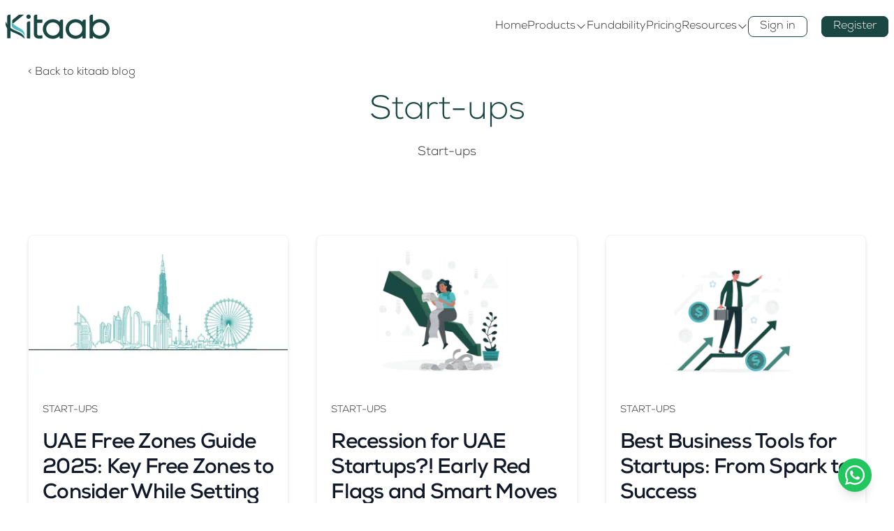

--- FILE ---
content_type: text/html; charset=utf-8
request_url: https://www.kitaab.ai/blog/start-ups
body_size: 71595
content:
<!DOCTYPE html><html lang="en" class="__variable_4be183"><head><meta charSet="utf-8"/><meta name="viewport" content="width=device-width, initial-scale=1"/><link rel="preload" href="/_next/static/media/a4223e8602a252f3-s.p.otf" as="font" crossorigin="" type="font/otf"/><link rel="preload" href="/_next/static/media/b5a44c65ec5f83ce-s.p.otf" as="font" crossorigin="" type="font/otf"/><link rel="preload" href="/_next/static/media/f93998723099b1aa-s.p.otf" as="font" crossorigin="" type="font/otf"/><link rel="stylesheet" href="/_next/static/css/271cd37fa03f0596.css" crossorigin="" data-precedence="next"/><link rel="preload" as="script" fetchPriority="low" href="/_next/static/chunks/webpack-af124abf40161ee1.js" crossorigin=""/><script src="/_next/static/chunks/fd9d1056-c937343bb0ac808d.js" async="" crossorigin=""></script><script src="/_next/static/chunks/8069-51bfeead5b59ea37.js" async="" crossorigin=""></script><script src="/_next/static/chunks/main-app-110a24efb98f8f2a.js" async="" crossorigin=""></script><script src="/_next/static/chunks/2684-6e9e1e1843991be2.js" async=""></script><script src="/_next/static/chunks/6768-f79e968f6282a8ac.js" async=""></script><script src="/_next/static/chunks/5250-94fe094e82804b21.js" async=""></script><script src="/_next/static/chunks/4947-841c85a1ce40afd5.js" async=""></script><script src="/_next/static/chunks/8079-5cb492ff29e78304.js" async=""></script><script src="/_next/static/chunks/2780-4e2bb7298350beb6.js" async=""></script><script src="/_next/static/chunks/app/(main)/layout-fcfe9c58e71d2547.js" async=""></script><script src="/_next/static/chunks/1749-a89f75508994a7df.js" async=""></script><script src="/_next/static/chunks/1667-8dc9f4c43a497afa.js" async=""></script><script src="/_next/static/chunks/app/(main)/page-f27bd32540167007.js" async=""></script><script src="/_next/static/chunks/app/(main)/blog/%5Bcategory%5D/page-c965f19697271dc1.js" async=""></script><script src="/_next/static/chunks/5935-d5a63c90a1f8d8f7.js" async=""></script><script src="/_next/static/chunks/app/layout-bca0fa23e26b4e89.js" async=""></script><title>Accounting, bookkeeping &amp;tax resources for startup founders</title><meta name="description" content="Explore essential accounting, bookkeeping, and tax resources tailored for startup founders. Get expert insights to streamline finances and ensure compliance."/><meta name="keywords" content="Accounting, bookkeeping &amp;tax resources for startup founders"/><meta name="robots" content="index, follow"/><meta name="google-site-verification" content="QjBXS6Z8OBtzal6lCQez-Eik3YZ5o5ia5mN6zn6yBmE"/><link rel="shortcut icon" href="/favicon.png"/><link rel="icon" href="/favicon.png"/><link rel="apple-touch-icon" href="/favicon.png"/><meta name="next-size-adjust"/><script src="/_next/static/chunks/polyfills-c67a75d1b6f99dc8.js" crossorigin="" noModule=""></script></head> <body class=""><noscript><iframe src="https://www.googletagmanager.com/ns.html?id=GTM-M3WJHNJK" height="0" width="0" style="display:none;visibility:hidden"></iframe></noscript><div class=" transition-all duration-500 will-change-transform fixed top-0 left-0 right-0 z-50"><header class="flex justify-between items-center container mx-auto lg:py-5 py-4 sm:px-2 px-4"><div style="opacity:0;transform:translateX(0px) translateY(-20px) translateZ(0)"><a href="/"><svg class="h-9" viewBox="0 0 182 44" fill="none" xmlns="http://www.w3.org/2000/svg"><path d="M40.1428 0.979031C37.5654 0.979031 35.4597 3.59687 36.6092 6.18439C36.8755 6.81492 37.3116 7.36262 37.8708 7.76895C38.4301 8.17529 39.0915 8.42496 39.7842 8.49127C40.477 8.55759 41.1752 8.43805 41.804 8.14545C42.4329 7.85284 42.9688 7.39817 43.3544 6.83006C43.7401 6.26194 43.961 5.60174 43.9935 4.92006C44.0261 4.23837 43.869 3.56083 43.5392 2.95988C43.2093 2.35894 42.7191 1.85719 42.1208 1.50828C41.5226 1.15938 40.8389 0.97644 40.1428 0.979031Z" fill="#1B4742"></path><path d="M42.0038 12.9412H41.0347C40.5327 12.9412 40.0357 13.0381 39.572 13.2264C39.1082 13.4147 38.6869 13.6908 38.3319 14.0387C37.977 14.3867 37.6954 14.7998 37.5034 15.2545C37.3113 15.7091 37.2124 16.1964 37.2124 16.6885V41.7324C37.2124 42.0105 37.3251 42.2772 37.5257 42.4739C37.7263 42.6705 37.9983 42.781 38.282 42.781H42.0038C42.2875 42.781 42.5595 42.6705 42.7601 42.4739C42.9607 42.2772 43.0734 42.0105 43.0734 41.7324V13.9923C43.0737 13.8544 43.0463 13.7178 42.9927 13.5903C42.9391 13.4627 42.8604 13.3468 42.761 13.2492C42.6617 13.1516 42.5436 13.0741 42.4137 13.0212C42.2838 12.9684 42.1445 12.9412 42.0038 12.9412Z" fill="#1B4742"></path><path d="M63.3858 9.79521H55.2567V2.16657C55.2567 2.02886 55.2291 1.8925 55.1753 1.76527C55.1216 1.63804 55.0428 1.52244 54.9435 1.42506C54.8441 1.32769 54.7262 1.25045 54.5964 1.19775C54.4667 1.14505 54.3276 1.11792 54.1871 1.11792H53.1562C52.6533 1.11759 52.1554 1.21452 51.6909 1.40317C51.2263 1.59181 50.8043 1.86847 50.449 2.21728C50.0937 2.56609 49.8121 2.9802 49.6203 3.43589C49.4285 3.89158 49.3303 4.3799 49.3313 4.87286V33.7929C49.3313 36.9844 50.1638 39.304 51.8726 40.8833C53.5041 42.3995 55.8418 43.1196 59.0171 43.1196C60.4434 43.1051 61.8666 42.9868 63.275 42.7659L63.5327 42.7254C63.7861 42.6879 64.0174 42.5624 64.1844 42.3718C64.3513 42.1812 64.443 41.9381 64.4426 41.6869V38.359C64.4423 38.2131 64.4113 38.0689 64.3514 37.9354C64.2915 37.8019 64.2041 37.682 64.0946 37.5832C63.8979 37.4058 63.6402 37.3075 63.3729 37.3078L62.9348 37.3432C61.6744 37.4518 60.3574 37.5504 59.2491 37.5504C56.1949 37.5504 55.2438 37.045 55.2438 33.7929V15.4857H63.3729C63.6566 15.4857 63.9287 15.3752 64.1293 15.1786C64.3299 14.9819 64.4426 14.7152 64.4426 14.4371V10.8489C64.4439 10.5721 64.3336 10.306 64.1357 10.1086C63.9377 9.91118 63.6682 9.79854 63.3858 9.79521Z" fill="#1B4742"></path><path d="M99.2605 9.79518H98.2295C97.2158 9.79518 96.2436 10.19 95.5268 10.8928C94.81 11.5955 94.4073 12.5487 94.4073 13.5425V13.8963C91.3556 10.8059 87.2086 9.13062 82.5229 9.13062C72.7778 9.13062 65.1436 16.6683 65.1436 26.2881C65.1436 35.9079 72.7778 43.4456 82.5229 43.4456C87.2086 43.4456 91.3556 41.7677 94.4073 38.6799V41.7323C94.4073 42.0105 94.52 42.2772 94.7205 42.4739C94.9211 42.6705 95.1932 42.781 95.4769 42.781H99.2605C99.4012 42.7813 99.5405 42.7544 99.6706 42.7019C99.8007 42.6493 99.9189 42.5722 100.018 42.4747C100.118 42.3773 100.197 42.2616 100.251 42.1342C100.305 42.0068 100.333 41.8703 100.333 41.7323V10.8438C100.333 10.7059 100.305 10.5693 100.251 10.4419C100.197 10.3146 100.118 10.1988 100.018 10.1014C99.9189 10.004 99.8007 9.92683 99.6706 9.87428C99.5405 9.82173 99.4012 9.79485 99.2605 9.79518ZM82.7652 37.8207C76.2057 37.8207 71.0638 32.767 71.0638 26.2906C71.0638 19.8142 76.2057 14.758 82.7652 14.758C89.3246 14.758 94.4047 19.8117 94.4047 26.2906C94.4047 32.7695 89.2886 37.8207 82.7652 37.8207Z" fill="#1B4742"></path><path d="M139.071 9.79518H138.04C137.027 9.79585 136.055 10.191 135.339 10.8937C134.623 11.5963 134.22 12.5491 134.22 13.5425V13.8963C131.169 10.8059 127.022 9.13062 122.333 9.13062C112.588 9.13062 104.954 16.6683 104.954 26.2881C104.954 35.9079 112.588 43.4456 122.333 43.4456C127.022 43.4456 131.169 41.7677 134.22 38.6799V41.7323C134.22 42.0105 134.333 42.2772 134.534 42.4739C134.734 42.6705 135.006 42.781 135.29 42.781H139.074C139.357 42.781 139.629 42.6705 139.83 42.4739C140.03 42.2772 140.143 42.0105 140.143 41.7323V10.8438C140.143 10.7059 140.115 10.5693 140.062 10.4419C140.008 10.3146 139.929 10.1988 139.829 10.1014C139.729 10.004 139.611 9.92683 139.481 9.87428C139.351 9.82173 139.212 9.79485 139.071 9.79518ZM122.576 37.8207C116.014 37.8207 110.874 32.767 110.874 26.2906C110.874 19.8142 116.014 14.758 122.576 14.758C129.138 14.758 134.215 19.8117 134.215 26.2906C134.215 32.7695 129.109 37.8207 122.581 37.8207H122.576Z" fill="#1B4742"></path><path d="M164.621 9.13064C159.901 9.13064 155.757 10.8287 152.736 13.9595V2.16657C152.736 1.88822 152.622 1.6215 152.421 1.42491C152.22 1.22832 151.948 1.11792 151.664 1.11792H150.695C150.192 1.11792 149.695 1.2151 149.23 1.40389C148.766 1.59269 148.345 1.8694 147.989 2.21817C147.634 2.56695 147.353 2.98095 147.161 3.43648C146.97 3.892 146.872 4.38011 146.873 4.87285V41.7399C146.873 42.0181 146.985 42.2848 147.186 42.4814C147.387 42.6781 147.659 42.7886 147.942 42.7886H151.664C151.948 42.7886 152.22 42.6782 152.421 42.4816C152.622 42.285 152.736 42.0183 152.736 41.7399V38.6167C155.757 41.7475 159.901 43.4456 164.621 43.4456C174.366 43.4456 182 35.9104 182 26.2881C182 16.6658 174.366 9.13064 164.621 9.13064ZM164.435 14.758C170.997 14.758 176.139 19.8117 176.139 26.2906C176.139 32.7695 170.997 37.8208 164.435 37.8208C157.873 37.8208 152.736 32.767 152.736 26.2906C152.736 19.8143 157.876 14.758 164.435 14.758Z" fill="#1B4742"></path><path d="M7.50551 1.13062H6.54414C5.53154 1.13062 4.56038 1.52481 3.84412 2.22656C3.12786 2.9283 2.72513 3.88017 2.72444 4.87292V41.4646C2.72274 41.603 2.74908 41.7404 2.80194 41.8688C2.8548 41.9972 2.93313 42.114 3.03238 42.2125C3.13163 42.311 3.24984 42.3892 3.38015 42.4425C3.51045 42.4959 3.65027 42.5233 3.79148 42.5233H7.50551C7.64619 42.5237 7.78555 42.4968 7.91562 42.4442C8.04569 42.3917 8.16391 42.3145 8.26351 42.2171C8.3631 42.1197 8.44212 42.004 8.49604 41.8766C8.54995 41.7492 8.5777 41.6126 8.5777 41.4747V2.17927C8.5777 2.04135 8.54995 1.90478 8.49604 1.77738C8.44212 1.64999 8.3631 1.53427 8.26351 1.43687C8.16391 1.33946 8.04569 1.26227 7.91562 1.20972C7.78555 1.15717 7.64619 1.13029 7.50551 1.13062Z" fill="#1B4742"></path><path d="M33.1118 42.2201C33.1244 42.3127 33.1063 42.4068 33.0602 42.4884C33.014 42.5701 32.9422 42.6351 32.8554 42.6736C32.7687 42.7122 32.6716 42.7223 32.5785 42.7025C32.4854 42.6827 32.4012 42.6341 32.3386 42.5638C26.7379 36.1758 11.1473 32.6154 4.52593 26.7405C-0.999998 21.8307 -0.180388 16.6987 0.456228 13.8888C0.466619 13.8417 0.492854 13.7994 0.530717 13.7687C0.56858 13.738 0.615873 13.7207 0.664996 13.7195C0.714179 13.7194 0.762016 13.7352 0.801138 13.7645C0.840259 13.7937 0.868496 13.8347 0.881498 13.8812C1.24491 15.2786 2.17019 17.9773 4.16767 20.1984C7.892 24.2944 12.7581 27.4909 21.3692 30.9224C30.8437 34.69 32.7638 39.7817 33.1118 42.2201Z" fill="#1B4742"></path><path d="M31.7458 1.54005L13.0726 16.6887C12.9979 16.5977 12.918 16.5067 12.8432 16.4107C12.8423 16.4049 12.8423 16.3989 12.8432 16.393C12.6809 16.1808 11.3819 14.3564 11.5288 12.4764C11.6092 11.6198 11.9394 10.804 12.4798 10.1264C12.5864 9.98499 12.7102 9.85686 12.8484 9.74481L21.8693 2.41688C22.6682 1.60985 23.761 1.1464 24.908 1.12817H31.635C31.6777 1.13257 31.7179 1.15008 31.7499 1.17822C31.7818 1.20636 31.8038 1.24368 31.8128 1.28484C31.8248 1.32945 31.8249 1.37632 31.8132 1.42099C31.8015 1.46566 31.7783 1.50665 31.7458 1.54005Z" fill="#1B4742"></path><path d="M33.1246 42.3061L33.0061 41.6416C33.0061 37.6618 31.5086 35.3421 31.4158 35.1955C29.9596 33.2473 28.3642 32.517 27.1786 31.7261C25.6554 30.7027 23.828 29.8815 21.9826 29.0956C20.1372 28.3098 18.2376 27.5593 16.57 26.6901C14.2143 25.6364 12.7839 24.4159 11.9153 23.3596C11.0516 22.301 10.5816 20.9855 10.5828 19.63V14.3235C10.5844 13.5266 10.7531 12.7385 11.0786 12.0082C11.404 11.2779 11.8792 10.621 12.4746 10.0784C12.5493 10.0076 12.6241 9.947 12.704 9.87877L12.8509 9.76001C12.7133 9.87178 12.5896 9.999 12.4823 10.139C11.9422 10.8178 11.6121 11.6343 11.5312 12.4916C11.3843 14.3716 12.6859 16.196 12.8457 16.4082C12.8444 16.414 12.8444 16.4201 12.8457 16.4259C12.9179 16.5219 12.9978 16.6129 13.0725 16.7039C16.1499 20.4158 19.7274 21.9092 22.1063 23.3243C26.0961 25.6995 30.4106 27.4961 32.2612 31.7337C32.6894 32.7026 32.9875 33.7218 33.1478 34.766C33.1917 35.1046 33.2303 35.4659 33.2484 35.8399C33.3469 37.9957 33.3056 40.1555 33.1246 42.3061Z" fill="#53BBC2"></path></svg></a></div><nav class="lg:block hidden"><ul class="flex gap-14 items-center"><li><a class="" href="/"><div class="relative group" style="opacity:0;transform:translateX(0px) translateY(-20px) translateZ(0)"><span>Home</span><span class="absolute bottom-0.5 left-0 right-0 h-px bg-blue-dianne 
        transform origin-left scale-x-0 transition-transform duration-300 ease-in-out group-hover:scale-x-100"></span></div></a></li><li><div class="relative"><div class="relative group" style="opacity:0;transform:translateX(0px) translateY(-20px) translateZ(0)"><div class=" flex gap-1 items-center"><span>Products</span><svg class="text-md transition-transform  transform " stroke="currentColor" fill="currentColor" stroke-width="0" viewBox="0 0 24 24" aria-hidden="true" height="1em" width="1em" xmlns="http://www.w3.org/2000/svg"><path fill-rule="evenodd" d="M12.53 16.28a.75.75 0 01-1.06 0l-7.5-7.5a.75.75 0 011.06-1.06L12 14.69l6.97-6.97a.75.75 0 111.06 1.06l-7.5 7.5z" clip-rule="evenodd"></path></svg></div><span class="absolute bottom-0.5 left-0 right-0 h-px bg-blue-dianne 
        transform origin-left scale-x-0 transition-transform duration-300 ease-in-out group-hover:scale-x-100"></span></div></div></li><li><a class="" href="/fundability"><div class="relative group" style="opacity:0;transform:translateX(0px) translateY(-20px) translateZ(0)"><span>Fundability</span><span class="absolute bottom-0.5 left-0 right-0 h-px bg-blue-dianne 
        transform origin-left scale-x-0 transition-transform duration-300 ease-in-out group-hover:scale-x-100"></span></div></a></li><li><a class="" href="/pricing"><div class="relative group" style="opacity:0;transform:translateX(0px) translateY(-20px) translateZ(0)"><span>Pricing</span><span class="absolute bottom-0.5 left-0 right-0 h-px bg-blue-dianne 
        transform origin-left scale-x-0 transition-transform duration-300 ease-in-out group-hover:scale-x-100"></span></div></a></li><li><div class="relative"><div class="relative group" style="opacity:0;transform:translateX(0px) translateY(-20px) translateZ(0)"><div class=" flex gap-1 items-center"><span>Resources</span><svg class="text-md transition-transform  transform " stroke="currentColor" fill="currentColor" stroke-width="0" viewBox="0 0 24 24" aria-hidden="true" height="1em" width="1em" xmlns="http://www.w3.org/2000/svg"><path fill-rule="evenodd" d="M12.53 16.28a.75.75 0 01-1.06 0l-7.5-7.5a.75.75 0 011.06-1.06L12 14.69l6.97-6.97a.75.75 0 111.06 1.06l-7.5 7.5z" clip-rule="evenodd"></path></svg></div><span class="absolute bottom-0.5 left-0 right-0 h-px bg-blue-dianne 
        transform origin-left scale-x-0 transition-transform duration-300 ease-in-out group-hover:scale-x-100"></span></div></div></li><li class="flex items-center space-x-5"> <div style="opacity:0;transform:translateX(0px) translateY(-20px) translateZ(0)"><a target="_blank" rel="noreferrer" class="border border-blue-dianne px-4 py-1.5 rounded-lg  will-change-transform transition-all duration-300 hover:bg-blue-dianne hover:text-white hover:-translate-y-0.5" href="https://user.kitaab.ai/auth/login">Sign in</a></div><div style="opacity:0;transform:translateX(0px) translateY(-20px) translateZ(0)"><a target="_blank" rel="noreferrer" class="px-4 py-1.5 rounded-lg border border-blue-dianne bg-blue-dianne text-white  will-change-transform transition-all duration-300 hover:bg-transparent hover:text-blue-dianne hover:-translate-y-0.5" href="https://user.kitaab.ai/auth/sign-up">Register</a></div></li></ul></nav><div class="lg:hidden"><div class="relative w-6 h-4 cursor-pointer z-20"><div class="absolute w-full h-px bg-blue-dianne top-0"></div><div class="absolute w-full h-[1.5px] bg-blue-dianne top-1/2 -translate-y-1/2"></div><div class="absolute w-full h-px bg-blue-dianne bottom-0"></div></div></div></header></div><a href="https://wa.me/971585786542?text=Hi%20I%20am%20interested" target="_blank" rel="noopener noreferrer" class="fixed bottom-2 right-8 z-50 bg-green-500 hover:bg-green-600 text-white p-2 rounded-full shadow-lg transition-all animate-bounce"><svg stroke="currentColor" fill="currentColor" stroke-width="0" viewBox="0 0 448 512" height="32" width="32" xmlns="http://www.w3.org/2000/svg"><path d="M380.9 97.1C339 55.1 283.2 32 223.9 32c-122.4 0-222 99.6-222 222 0 39.1 10.2 77.3 29.6 111L0 480l117.7-30.9c32.4 17.7 68.9 27 106.1 27h.1c122.3 0 224.1-99.6 224.1-222 0-59.3-25.2-115-67.1-157zm-157 341.6c-33.2 0-65.7-8.9-94-25.7l-6.7-4-69.8 18.3L72 359.2l-4.4-7c-18.5-29.4-28.2-63.3-28.2-98.2 0-101.7 82.8-184.5 184.6-184.5 49.3 0 95.6 19.2 130.4 54.1 34.8 34.9 56.2 81.2 56.1 130.5 0 101.8-84.9 184.6-186.6 184.6zm101.2-138.2c-5.5-2.8-32.8-16.2-37.9-18-5.1-1.9-8.8-2.8-12.5 2.8-3.7 5.6-14.3 18-17.6 21.8-3.2 3.7-6.5 4.2-12 1.4-32.6-16.3-54-29.1-75.5-66-5.7-9.8 5.7-9.1 16.3-30.3 1.8-3.7.9-6.9-.5-9.7-1.4-2.8-12.5-30.1-17.1-41.2-4.5-10.8-9.1-9.3-12.5-9.5-3.2-.2-6.9-.2-10.6-.2-3.7 0-9.7 1.4-14.8 6.9-5.1 5.6-19.4 19-19.4 46.3 0 27.3 19.9 53.7 22.6 57.4 2.8 3.7 39.1 59.7 94.8 83.8 35.2 15.2 49 16.5 66.6 13.9 10.7-1.6 32.8-13.4 37.4-26.4 4.6-13 4.6-24.1 3.2-26.4-1.3-2.5-5-3.9-10.5-6.6z"></path></svg></a><main class="overflow-x-hidden mt-[68px]"> <!-- --><div style="opacity:0;overflow:hidden;transform:scale(0.99) translateZ(0)"><div class="xl:container mx-auto xl:px-10 lg:px-8 md:px-6 sm:px-4 px-3"><div class="py-6"><header><a class="smooth-transit hover:-translate-y-1 inline-block" href="/blog"><span>&lt; </span><span>Back to kitaab blog</span></a><h1 class="text-center text-5xl text-[#1A4742] font-Gilroy-Bold my-5">Start-ups</h1><p class="text-center text-lg">Start-ups</p></header><div class="flex flex-wrap justify-center"></div></div><div class="my-20 "><div class="grid lg:grid-cols-3 md:grid-cols-2 grid-cols-1 gap-10"><div class="bg-white shadow-md border border-opacity-50 border-gray-200 rounded-lg smooth-transit hover:-translate-y-2 hover:shadow-xl"><a class="h-full w-full inline-block" href="/blog/start-ups/uae-free-zones-guide-2025-key-free-zones-to-consider-while-setting-up-new"><img alt="UAE Free Zones Guide 2025" loading="lazy" width="296" height="194" decoding="async" data-nimg="1" class="rounded-t-lg w-full object-cover" style="color:transparent" srcSet="/_next/image?url=https%3A%2F%2Fimages.ctfassets.net%2Fk0yy2ofkibkf%2F6fXtPmN7XuCpcdFBFeP7nB%2Fa9d749bdef2fe7fad4ab189d2b83b9d9%2FUAE_Free_zones_Guide-96.png&amp;w=384&amp;q=75 1x, /_next/image?url=https%3A%2F%2Fimages.ctfassets.net%2Fk0yy2ofkibkf%2F6fXtPmN7XuCpcdFBFeP7nB%2Fa9d749bdef2fe7fad4ab189d2b83b9d9%2FUAE_Free_zones_Guide-96.png&amp;w=640&amp;q=75 2x" src="/_next/image?url=https%3A%2F%2Fimages.ctfassets.net%2Fk0yy2ofkibkf%2F6fXtPmN7XuCpcdFBFeP7nB%2Fa9d749bdef2fe7fad4ab189d2b83b9d9%2FUAE_Free_zones_Guide-96.png&amp;w=640&amp;q=75"/><div class="p-5"><div class="flex items-center mb-5 justify-between"><h2 class="text-sm  block  uppercase">Start-ups</h2></div><h5 class="text-gray-900 font-bold text-3xl tracking-tight mb-5">UAE Free Zones Guide 2025: Key Free Zones to Consider While Setting Up New Businesses. </h5><p class="font-normal text-gray-700">The United Arab Emirates (UAE) has become a top choice for global businesses, thanks to its strategic location, strong economy, and business-friendly policies.</p></div></a></div><div class="bg-white shadow-md border border-opacity-50 border-gray-200 rounded-lg smooth-transit hover:-translate-y-2 hover:shadow-xl"><a class="h-full w-full inline-block" href="/blog/start-ups/recession-for-uae-startups-early-red-flags-and-smart-moves-to-make"><img alt="Recession for UAE Startups?! Early Red Flags and Smart Moves to Make " loading="lazy" width="296" height="194" decoding="async" data-nimg="1" class="rounded-t-lg w-full object-cover" style="color:transparent" srcSet="/_next/image?url=https%3A%2F%2Fimages.ctfassets.net%2Fk0yy2ofkibkf%2FM3TholtiD5bdnJg4G9lI6%2Fcf38aaa678e8fea49b2f1a2e1556a440%2FBLOG_ILLUSTRATION_092-92.webp&amp;w=384&amp;q=75 1x, /_next/image?url=https%3A%2F%2Fimages.ctfassets.net%2Fk0yy2ofkibkf%2FM3TholtiD5bdnJg4G9lI6%2Fcf38aaa678e8fea49b2f1a2e1556a440%2FBLOG_ILLUSTRATION_092-92.webp&amp;w=640&amp;q=75 2x" src="/_next/image?url=https%3A%2F%2Fimages.ctfassets.net%2Fk0yy2ofkibkf%2FM3TholtiD5bdnJg4G9lI6%2Fcf38aaa678e8fea49b2f1a2e1556a440%2FBLOG_ILLUSTRATION_092-92.webp&amp;w=640&amp;q=75"/><div class="p-5"><div class="flex items-center mb-5 justify-between"><h2 class="text-sm  block  uppercase">Start-ups</h2></div><h5 class="text-gray-900 font-bold text-3xl tracking-tight mb-5">Recession for UAE Startups?! Early Red Flags and Smart Moves to Make </h5><p class="font-normal text-gray-700">Your biggest client in Dubai is suddenly paying late. A once-interested investor from Abu Dhabi has gone quiet. Deals that used to close in a few days now stretch over weeks, if they close at all.</p></div></a></div><div class="bg-white shadow-md border border-opacity-50 border-gray-200 rounded-lg smooth-transit hover:-translate-y-2 hover:shadow-xl"><a class="h-full w-full inline-block" href="/blog/start-ups/best-business-tools-for-startups-from-spark-to-success"><img alt="CFO services in the UAE" loading="lazy" width="296" height="194" decoding="async" data-nimg="1" class="rounded-t-lg w-full object-cover" style="color:transparent" srcSet="/_next/image?url=https%3A%2F%2Fimages.ctfassets.net%2Fk0yy2ofkibkf%2F1aTPPDkiuSImCJRv4ASG84%2F1b0b6221a135ae9ea84cb59e4ddef7f9%2FBLOG_ILLUSTRATION-82.webp&amp;w=384&amp;q=75 1x, /_next/image?url=https%3A%2F%2Fimages.ctfassets.net%2Fk0yy2ofkibkf%2F1aTPPDkiuSImCJRv4ASG84%2F1b0b6221a135ae9ea84cb59e4ddef7f9%2FBLOG_ILLUSTRATION-82.webp&amp;w=640&amp;q=75 2x" src="/_next/image?url=https%3A%2F%2Fimages.ctfassets.net%2Fk0yy2ofkibkf%2F1aTPPDkiuSImCJRv4ASG84%2F1b0b6221a135ae9ea84cb59e4ddef7f9%2FBLOG_ILLUSTRATION-82.webp&amp;w=640&amp;q=75"/><div class="p-5"><div class="flex items-center mb-5 justify-between"><h2 class="text-sm  block  uppercase">Start-ups</h2></div><h5 class="text-gray-900 font-bold text-3xl tracking-tight mb-5">Best Business Tools for Startups: From Spark to Success </h5><p class="font-normal text-gray-700">In 2007, two roommates in San Francisco, Brian Chesky and Joe Gebbia, were struggling to pay their rent. Rather than simply accepting their situation, they turned it into an opportunity.</p></div></a></div><div class="bg-white shadow-md border border-opacity-50 border-gray-200 rounded-lg smooth-transit hover:-translate-y-2 hover:shadow-xl"><a class="h-full w-full inline-block" href="/blog/start-ups/scaling-from-the-sand-a-founders-guide-to-starting-a-business-in-the-uae"><img alt="Starting a Business in the UAE " loading="lazy" width="296" height="194" decoding="async" data-nimg="1" class="rounded-t-lg w-full object-cover" style="color:transparent" srcSet="/_next/image?url=https%3A%2F%2Fimages.ctfassets.net%2Fk0yy2ofkibkf%2F4r6xWELG0Fs88xXJOM9YAH%2Fb03dde273adc5e2bd9e97e2a0c535b21%2FBLOG_ILLUSTRATION-87.webp&amp;w=384&amp;q=75 1x, /_next/image?url=https%3A%2F%2Fimages.ctfassets.net%2Fk0yy2ofkibkf%2F4r6xWELG0Fs88xXJOM9YAH%2Fb03dde273adc5e2bd9e97e2a0c535b21%2FBLOG_ILLUSTRATION-87.webp&amp;w=640&amp;q=75 2x" src="/_next/image?url=https%3A%2F%2Fimages.ctfassets.net%2Fk0yy2ofkibkf%2F4r6xWELG0Fs88xXJOM9YAH%2Fb03dde273adc5e2bd9e97e2a0c535b21%2FBLOG_ILLUSTRATION-87.webp&amp;w=640&amp;q=75"/><div class="p-5"><div class="flex items-center mb-5 justify-between"><h2 class="text-sm  block  uppercase">Start-ups</h2></div><h5 class="text-gray-900 font-bold text-3xl tracking-tight mb-5">Scaling from the Sand: A Founder’s Guide to Starting a Business in the UAE</h5><p class="font-normal text-gray-700">From a patch of sand to a skyscraper skyline, the UAE has turned ambition into reality. And if you&#x27;re a founder ready to scale fast and go global, this desert is your launchpad in starting a business in the UAE.  </p></div></a></div><div class="bg-white shadow-md border border-opacity-50 border-gray-200 rounded-lg smooth-transit hover:-translate-y-2 hover:shadow-xl"><a class="h-full w-full inline-block" href="/blog/start-ups/Bookkeeping-services-for-Startups-in-the-UAE"><img alt="Bookkeeping Services for Startups in the UAE" loading="lazy" width="296" height="194" decoding="async" data-nimg="1" class="rounded-t-lg w-full object-cover" style="color:transparent" srcSet="/_next/image?url=https%3A%2F%2Fimages.ctfassets.net%2Fk0yy2ofkibkf%2F7qKXOVrq8C3GO3vv1Qmotz%2F501ffc017e033ca3634b9aebc6b77556%2FBLOG_ILLUSTRATION_77-77.webp&amp;w=384&amp;q=75 1x, /_next/image?url=https%3A%2F%2Fimages.ctfassets.net%2Fk0yy2ofkibkf%2F7qKXOVrq8C3GO3vv1Qmotz%2F501ffc017e033ca3634b9aebc6b77556%2FBLOG_ILLUSTRATION_77-77.webp&amp;w=640&amp;q=75 2x" src="/_next/image?url=https%3A%2F%2Fimages.ctfassets.net%2Fk0yy2ofkibkf%2F7qKXOVrq8C3GO3vv1Qmotz%2F501ffc017e033ca3634b9aebc6b77556%2FBLOG_ILLUSTRATION_77-77.webp&amp;w=640&amp;q=75"/><div class="p-5"><div class="flex items-center mb-5 justify-between"><h2 class="text-sm  block  uppercase">Start-ups</h2></div><h5 class="text-gray-900 font-bold text-3xl tracking-tight mb-5">One Financial discipline always overlooked? It has always been Bookkeeping for startups in the UAE! Read now! </h5><p class="font-normal text-gray-700">You’ve got the idea, the drive, and the market, but without a clear view of your finances, even the most promising startup can stall. And in the UAE, where tax compliance is strict and funding rounds move fast, flying blind financially isn’t an option. </p></div></a></div><div class="bg-white shadow-md border border-opacity-50 border-gray-200 rounded-lg smooth-transit hover:-translate-y-2 hover:shadow-xl"><a class="h-full w-full inline-block" href="/blog/start-ups/the-hidden-risks-of-ignoring-corporate-tax-regulations-for-startups-and-how"><img alt="corporate tax regulations for startups " loading="lazy" width="296" height="194" decoding="async" data-nimg="1" class="rounded-t-lg w-full object-cover" style="color:transparent" srcSet="/_next/image?url=https%3A%2F%2Fimages.ctfassets.net%2Fk0yy2ofkibkf%2Fd0USR7pObfZ2Bo2Glw1mY%2F8ee81976080cee105350e00aa11020a6%2FBLOG_ILLUSTRATION_68-68-68__1_.webp&amp;w=384&amp;q=75 1x, /_next/image?url=https%3A%2F%2Fimages.ctfassets.net%2Fk0yy2ofkibkf%2Fd0USR7pObfZ2Bo2Glw1mY%2F8ee81976080cee105350e00aa11020a6%2FBLOG_ILLUSTRATION_68-68-68__1_.webp&amp;w=640&amp;q=75 2x" src="/_next/image?url=https%3A%2F%2Fimages.ctfassets.net%2Fk0yy2ofkibkf%2Fd0USR7pObfZ2Bo2Glw1mY%2F8ee81976080cee105350e00aa11020a6%2FBLOG_ILLUSTRATION_68-68-68__1_.webp&amp;w=640&amp;q=75"/><div class="p-5"><div class="flex items-center mb-5 justify-between"><h2 class="text-sm  block  uppercase">Start-ups</h2></div><h5 class="text-gray-900 font-bold text-3xl tracking-tight mb-5">The Hidden Risks of Ignoring Corporate Tax Regulations for Startups, And How to Fix Them Early. </h5><p class="font-normal text-gray-700">Most founders feel a wave of stress when they see the email notification: &quot;Corporate Tax Filing Deadline Approaching.” Numbers blur together, receipts are missing, and corporate tax regulations for startups suddenly feel like a foreign language.</p></div></a></div><div class="bg-white shadow-md border border-opacity-50 border-gray-200 rounded-lg smooth-transit hover:-translate-y-2 hover:shadow-xl"><a class="h-full w-full inline-block" href="/blog/start-ups/identifying-hidden-profit-leaks-how-to-stop-the-silent-drain-on-your-sme"><img alt=" Profit leak " loading="lazy" width="296" height="194" decoding="async" data-nimg="1" class="rounded-t-lg w-full object-cover" style="color:transparent" srcSet="/_next/image?url=https%3A%2F%2Fimages.ctfassets.net%2Fk0yy2ofkibkf%2F6xzp9uBKDos92vncfHFoSw%2F31549a4c0d712674379fe94042f53261%2Frealtime_blog-19.webp&amp;w=384&amp;q=75 1x, /_next/image?url=https%3A%2F%2Fimages.ctfassets.net%2Fk0yy2ofkibkf%2F6xzp9uBKDos92vncfHFoSw%2F31549a4c0d712674379fe94042f53261%2Frealtime_blog-19.webp&amp;w=640&amp;q=75 2x" src="/_next/image?url=https%3A%2F%2Fimages.ctfassets.net%2Fk0yy2ofkibkf%2F6xzp9uBKDos92vncfHFoSw%2F31549a4c0d712674379fe94042f53261%2Frealtime_blog-19.webp&amp;w=640&amp;q=75"/><div class="p-5"><div class="flex items-center mb-5 justify-between"><h2 class="text-sm  block  uppercase">Start-ups</h2></div><h5 class="text-gray-900 font-bold text-3xl tracking-tight mb-5">Identifying Hidden Profit Leaks: How to Stop the Silent Drain on Your SME Businesses </h5><p class="font-normal text-gray-700">Even the most well-structured business can lose money in ways that aren’t immediately obvious. Small profit leaks from inefficiencies, overlooked expenses, or weak pricing strategies can quietly erode profits, strain cash flow, and slow growth. </p></div></a></div><div class="bg-white shadow-md border border-opacity-50 border-gray-200 rounded-lg smooth-transit hover:-translate-y-2 hover:shadow-xl"><a class="h-full w-full inline-block" href="/blog/start-ups/building-your-pro-start-up-sales-team"><img alt="Corporate tax in uae" loading="lazy" width="296" height="194" decoding="async" data-nimg="1" class="rounded-t-lg w-full object-cover" style="color:transparent" srcSet="/_next/image?url=https%3A%2F%2Fimages.ctfassets.net%2Fk0yy2ofkibkf%2FI3NOU8Pvlvuz8IcKQlecT%2F5655e8cd940d48252e6de0097210acd8%2Fbulding_Your_Pro_Start_up_.png&amp;w=384&amp;q=75 1x, /_next/image?url=https%3A%2F%2Fimages.ctfassets.net%2Fk0yy2ofkibkf%2FI3NOU8Pvlvuz8IcKQlecT%2F5655e8cd940d48252e6de0097210acd8%2Fbulding_Your_Pro_Start_up_.png&amp;w=640&amp;q=75 2x" src="/_next/image?url=https%3A%2F%2Fimages.ctfassets.net%2Fk0yy2ofkibkf%2FI3NOU8Pvlvuz8IcKQlecT%2F5655e8cd940d48252e6de0097210acd8%2Fbulding_Your_Pro_Start_up_.png&amp;w=640&amp;q=75"/><div class="p-5"><div class="flex items-center mb-5 justify-between"><h2 class="text-sm  block  uppercase">Start-ups</h2></div><h5 class="text-gray-900 font-bold text-3xl tracking-tight mb-5">Building your Pro-Start-Up Sales Team</h5><p class="font-normal text-gray-700">Before you start sweating to put together a dream sales team, you should be sure that your product indeed is what the market needs and does indeed cater to it effectively.</p></div></a></div><div class="bg-white shadow-md border border-opacity-50 border-gray-200 rounded-lg smooth-transit hover:-translate-y-2 hover:shadow-xl"><a class="h-full w-full inline-block" href="/blog/start-ups/preparing-your-start-up-for-tax-season"><img alt="corporate tax in uae" loading="lazy" width="296" height="194" decoding="async" data-nimg="1" class="rounded-t-lg w-full object-cover" style="color:transparent" srcSet="/_next/image?url=https%3A%2F%2Fimages.ctfassets.net%2Fk0yy2ofkibkf%2F2LfGB9JRwH4iozPOcAYNZD%2F465627a94d3b6587f6d4b078037ef58a%2Fpreparing_for_start_up_.png&amp;w=384&amp;q=75 1x, /_next/image?url=https%3A%2F%2Fimages.ctfassets.net%2Fk0yy2ofkibkf%2F2LfGB9JRwH4iozPOcAYNZD%2F465627a94d3b6587f6d4b078037ef58a%2Fpreparing_for_start_up_.png&amp;w=640&amp;q=75 2x" src="/_next/image?url=https%3A%2F%2Fimages.ctfassets.net%2Fk0yy2ofkibkf%2F2LfGB9JRwH4iozPOcAYNZD%2F465627a94d3b6587f6d4b078037ef58a%2Fpreparing_for_start_up_.png&amp;w=640&amp;q=75"/><div class="p-5"><div class="flex items-center mb-5 justify-between"><h2 class="text-sm  block  uppercase">Start-ups</h2></div><h5 class="text-gray-900 font-bold text-3xl tracking-tight mb-5">Preparing your Start-Up for Tax Season</h5><p class="font-normal text-gray-700">Your very first tax season as a business owner should be well taken care of. Though it might seem like the last of your priorities, you need to be in charge of handling taxes right from the start.</p></div></a></div><div class="bg-white shadow-md border border-opacity-50 border-gray-200 rounded-lg smooth-transit hover:-translate-y-2 hover:shadow-xl"><a class="h-full w-full inline-block" href="/blog/start-ups/financial-trends-for-startups-in-the-uae"><img alt="Financial trends for startups in the UAE" loading="lazy" width="296" height="194" decoding="async" data-nimg="1" class="rounded-t-lg w-full object-cover" style="color:transparent" srcSet="/_next/image?url=https%3A%2F%2Fimages.ctfassets.net%2Fk0yy2ofkibkf%2F3mwL3TUNktwfF2coZ85Itf%2Fe7768f972a8529831b6730179596594d%2FBLOG_ILLUSTRATION_2-01.png&amp;w=384&amp;q=75 1x, /_next/image?url=https%3A%2F%2Fimages.ctfassets.net%2Fk0yy2ofkibkf%2F3mwL3TUNktwfF2coZ85Itf%2Fe7768f972a8529831b6730179596594d%2FBLOG_ILLUSTRATION_2-01.png&amp;w=640&amp;q=75 2x" src="/_next/image?url=https%3A%2F%2Fimages.ctfassets.net%2Fk0yy2ofkibkf%2F3mwL3TUNktwfF2coZ85Itf%2Fe7768f972a8529831b6730179596594d%2FBLOG_ILLUSTRATION_2-01.png&amp;w=640&amp;q=75"/><div class="p-5"><div class="flex items-center mb-5 justify-between"><h2 class="text-sm  block  uppercase">Start-ups</h2></div><h5 class="text-gray-900 font-bold text-3xl tracking-tight mb-5">Financial trends for startups in the UAE</h5><p class="font-normal text-gray-700">Imagine a young entrepreneur in Dubai with a bold idea to revolutionize digital payments. With just a small team and a dream, she enters the UAE&#x27;s competitive startup scene. But what happens next is unexpected.</p></div></a></div><div class="bg-white shadow-md border border-opacity-50 border-gray-200 rounded-lg smooth-transit hover:-translate-y-2 hover:shadow-xl"><a class="h-full w-full inline-block" href="/blog/start-ups/bridging-the-gap-integrating-human-intelligence-and-ai-efficiency-in"><img alt="AI and human Intelligence" loading="lazy" width="296" height="194" decoding="async" data-nimg="1" class="rounded-t-lg w-full object-cover" style="color:transparent" srcSet="/_next/image?url=https%3A%2F%2Fimages.ctfassets.net%2Fk0yy2ofkibkf%2F5H1mt7feXvNZQCHr16FWYn%2Fb46a3e39a1ddfc86e3606d9187fda278%2FAi_HI_intrgation-15.webp&amp;w=384&amp;q=75 1x, /_next/image?url=https%3A%2F%2Fimages.ctfassets.net%2Fk0yy2ofkibkf%2F5H1mt7feXvNZQCHr16FWYn%2Fb46a3e39a1ddfc86e3606d9187fda278%2FAi_HI_intrgation-15.webp&amp;w=640&amp;q=75 2x" src="/_next/image?url=https%3A%2F%2Fimages.ctfassets.net%2Fk0yy2ofkibkf%2F5H1mt7feXvNZQCHr16FWYn%2Fb46a3e39a1ddfc86e3606d9187fda278%2FAi_HI_intrgation-15.webp&amp;w=640&amp;q=75"/><div class="p-5"><div class="flex items-center mb-5 justify-between"><h2 class="text-sm  block  uppercase">Start-ups</h2></div><h5 class="text-gray-900 font-bold text-3xl tracking-tight mb-5">Bridging the Gap: Integrating Human Intelligence and AI Efficiency in Business</h5><p class="font-normal text-gray-700">Every morning, an entrepreneur starts his day with a series of seamless interactions powered by technology. He asks for the weather forecast and gets a reminder of his daily meeting through google Assistant</p></div></a></div><div class="bg-white shadow-md border border-opacity-50 border-gray-200 rounded-lg smooth-transit hover:-translate-y-2 hover:shadow-xl"><a class="h-full w-full inline-block" href="/blog/start-ups/the-pathway-to-after-founding-a-start-up"><img alt="Company Formation in Dubai" loading="lazy" width="296" height="194" decoding="async" data-nimg="1" class="rounded-t-lg w-full object-cover" style="color:transparent" srcSet="/_next/image?url=https%3A%2F%2Fimages.ctfassets.net%2Fk0yy2ofkibkf%2F5FgED9RqMiNRiCWN7QHoBR%2F0dffc1076665873c3fa3eb2e5ae84e3d%2FWhy_Ahead_after_Fouding.png&amp;w=384&amp;q=75 1x, /_next/image?url=https%3A%2F%2Fimages.ctfassets.net%2Fk0yy2ofkibkf%2F5FgED9RqMiNRiCWN7QHoBR%2F0dffc1076665873c3fa3eb2e5ae84e3d%2FWhy_Ahead_after_Fouding.png&amp;w=640&amp;q=75 2x" src="/_next/image?url=https%3A%2F%2Fimages.ctfassets.net%2Fk0yy2ofkibkf%2F5FgED9RqMiNRiCWN7QHoBR%2F0dffc1076665873c3fa3eb2e5ae84e3d%2FWhy_Ahead_after_Fouding.png&amp;w=640&amp;q=75"/><div class="p-5"><div class="flex items-center mb-5 justify-between"><h2 class="text-sm  block  uppercase">Start-ups</h2></div><h5 class="text-gray-900 font-bold text-3xl tracking-tight mb-5">The Pathway to after founding a Start-Up</h5><p class="font-normal text-gray-700">Building a strong foundation is key to how your start-up will move ahead. </p></div></a></div><div class="bg-white shadow-md border border-opacity-50 border-gray-200 rounded-lg smooth-transit hover:-translate-y-2 hover:shadow-xl"><a class="h-full w-full inline-block" href="/blog/start-ups/bookkeeping-mistakes-a-start-up-should-avoid"><img alt="Bookkeeping Mistakes Startups Should Avoid" loading="lazy" width="296" height="194" decoding="async" data-nimg="1" class="rounded-t-lg w-full object-cover" style="color:transparent" srcSet="/_next/image?url=https%3A%2F%2Fimages.ctfassets.net%2Fk0yy2ofkibkf%2F5DuUfI2HvG0APvHuogozVf%2Fe26c3823dbfb6356eeccbb4cf7025237%2Fref_blog-1-34.webp&amp;w=384&amp;q=75 1x, /_next/image?url=https%3A%2F%2Fimages.ctfassets.net%2Fk0yy2ofkibkf%2F5DuUfI2HvG0APvHuogozVf%2Fe26c3823dbfb6356eeccbb4cf7025237%2Fref_blog-1-34.webp&amp;w=640&amp;q=75 2x" src="/_next/image?url=https%3A%2F%2Fimages.ctfassets.net%2Fk0yy2ofkibkf%2F5DuUfI2HvG0APvHuogozVf%2Fe26c3823dbfb6356eeccbb4cf7025237%2Fref_blog-1-34.webp&amp;w=640&amp;q=75"/><div class="p-5"><div class="flex items-center mb-5 justify-between"><h2 class="text-sm  block  uppercase">Start-ups</h2></div><h5 class="text-gray-900 font-bold text-3xl tracking-tight mb-5">Bookkeeping mistakes a Start-Up should avoid</h5><p class="font-normal text-gray-700">Regardless of the size of a business, bookkeeping is integral to its operations. It tracks and records the financial transactions that would then provide insights into how the financial health of a firm is.</p></div></a></div><div class="bg-white shadow-md border border-opacity-50 border-gray-200 rounded-lg smooth-transit hover:-translate-y-2 hover:shadow-xl"><a class="h-full w-full inline-block" href="/blog/start-ups/revolutionizing-startups-the-power-of-finance-ai-and-human-collaboration"><img alt="startup accounting software" loading="lazy" width="296" height="194" decoding="async" data-nimg="1" class="rounded-t-lg w-full object-cover" style="color:transparent" srcSet="/_next/image?url=https%3A%2F%2Fimages.ctfassets.net%2Fk0yy2ofkibkf%2F4mvn7ll1V11Dh7S90ocLU1%2Fc474af84684e6de7f75ea5d7bba55a50%2FWhatsApp_Image_2024-07-02_at_3.29.53_PM__2_.jpeg&amp;w=384&amp;q=75 1x, /_next/image?url=https%3A%2F%2Fimages.ctfassets.net%2Fk0yy2ofkibkf%2F4mvn7ll1V11Dh7S90ocLU1%2Fc474af84684e6de7f75ea5d7bba55a50%2FWhatsApp_Image_2024-07-02_at_3.29.53_PM__2_.jpeg&amp;w=640&amp;q=75 2x" src="/_next/image?url=https%3A%2F%2Fimages.ctfassets.net%2Fk0yy2ofkibkf%2F4mvn7ll1V11Dh7S90ocLU1%2Fc474af84684e6de7f75ea5d7bba55a50%2FWhatsApp_Image_2024-07-02_at_3.29.53_PM__2_.jpeg&amp;w=640&amp;q=75"/><div class="p-5"><div class="flex items-center mb-5 justify-between"><h2 class="text-sm  block  uppercase">Start-ups</h2></div><h5 class="text-gray-900 font-bold text-3xl tracking-tight mb-5">Revolutionizing Startups: The Power of Finance AI and Human Collaboration</h5><p class="font-normal text-gray-700">The digital age has brought about significant changes in the startup ecosystem. Traditional business models are being disrupted by digital innovations, leading to the rise of tech-driven startups.</p></div></a></div><div class="bg-white shadow-md border border-opacity-50 border-gray-200 rounded-lg smooth-transit hover:-translate-y-2 hover:shadow-xl"><a class="h-full w-full inline-block" href="/blog/start-ups/all-about-seed-funding-what-every-entrepreneur-needs-to-know"><img alt="startup seed funding 1" loading="lazy" width="296" height="194" decoding="async" data-nimg="1" class="rounded-t-lg w-full object-cover" style="color:transparent" srcSet="/_next/image?url=https%3A%2F%2Fimages.ctfassets.net%2Fk0yy2ofkibkf%2F6ZLDxGZijb6Kn4oNBuv3dE%2F168d17d97c21bb047fc8dc6748a4b5c3%2FWhatsApp_Image_2024-07-02_at_3.29.53_PM__7_.jpeg&amp;w=384&amp;q=75 1x, /_next/image?url=https%3A%2F%2Fimages.ctfassets.net%2Fk0yy2ofkibkf%2F6ZLDxGZijb6Kn4oNBuv3dE%2F168d17d97c21bb047fc8dc6748a4b5c3%2FWhatsApp_Image_2024-07-02_at_3.29.53_PM__7_.jpeg&amp;w=640&amp;q=75 2x" src="/_next/image?url=https%3A%2F%2Fimages.ctfassets.net%2Fk0yy2ofkibkf%2F6ZLDxGZijb6Kn4oNBuv3dE%2F168d17d97c21bb047fc8dc6748a4b5c3%2FWhatsApp_Image_2024-07-02_at_3.29.53_PM__7_.jpeg&amp;w=640&amp;q=75"/><div class="p-5"><div class="flex items-center mb-5 justify-between"><h2 class="text-sm  block  uppercase">Start-ups</h2></div><h5 class="text-gray-900 font-bold text-3xl tracking-tight mb-5">All About Seed Funding: What Every Entrepreneur Needs to Know </h5><p class="font-normal text-gray-700">Starting a business is an exhilarating journey filled with both challenges and rewards. One of the crucial aspects of this is securing seed funding. This initial capital injection is essential for transforming an innovative idea into a viable business</p></div></a></div><div class="bg-white shadow-md border border-opacity-50 border-gray-200 rounded-lg smooth-transit hover:-translate-y-2 hover:shadow-xl"><a class="h-full w-full inline-block" href="/blog/start-ups/finding-the-right-tax-provider-for-startups-a-comprehensive-guide"><img alt="startup tax provider" loading="lazy" width="296" height="194" decoding="async" data-nimg="1" class="rounded-t-lg w-full object-cover" style="color:transparent" srcSet="/_next/image?url=https%3A%2F%2Fimages.ctfassets.net%2Fk0yy2ofkibkf%2F4xPFzAU9aLqVtGBdvmYfMX%2Fda1834c62a918b3176479f93925a3b02%2Fbulding_Your_Pro_Start_up_.png&amp;w=384&amp;q=75 1x, /_next/image?url=https%3A%2F%2Fimages.ctfassets.net%2Fk0yy2ofkibkf%2F4xPFzAU9aLqVtGBdvmYfMX%2Fda1834c62a918b3176479f93925a3b02%2Fbulding_Your_Pro_Start_up_.png&amp;w=640&amp;q=75 2x" src="/_next/image?url=https%3A%2F%2Fimages.ctfassets.net%2Fk0yy2ofkibkf%2F4xPFzAU9aLqVtGBdvmYfMX%2Fda1834c62a918b3176479f93925a3b02%2Fbulding_Your_Pro_Start_up_.png&amp;w=640&amp;q=75"/><div class="p-5"><div class="flex items-center mb-5 justify-between"><h2 class="text-sm  block  uppercase">Start-ups</h2></div><h5 class="text-gray-900 font-bold text-3xl tracking-tight mb-5">Finding the Right Tax Provider for Startups: A Comprehensive Guide</h5><p class="font-normal text-gray-700">Starting a business is an exciting venture filled with opportunities and challenges. One of the most critical aspects of managing a startup is handling taxes efficiently.</p></div></a></div><div class="bg-white shadow-md border border-opacity-50 border-gray-200 rounded-lg smooth-transit hover:-translate-y-2 hover:shadow-xl"><a class="h-full w-full inline-block" href="/blog/start-ups/top-5-hacks-to-hire-right-when-starting-up"><img alt="corporate tax in uae" loading="lazy" width="296" height="194" decoding="async" data-nimg="1" class="rounded-t-lg w-full object-cover" style="color:transparent" srcSet="/_next/image?url=https%3A%2F%2Fimages.ctfassets.net%2Fk0yy2ofkibkf%2F5dFCV8VRykBgd6HPqXqWjb%2Fb30c60199c8fce99274cafde9810c83a%2FTop_5_Hack.png&amp;w=384&amp;q=75 1x, /_next/image?url=https%3A%2F%2Fimages.ctfassets.net%2Fk0yy2ofkibkf%2F5dFCV8VRykBgd6HPqXqWjb%2Fb30c60199c8fce99274cafde9810c83a%2FTop_5_Hack.png&amp;w=640&amp;q=75 2x" src="/_next/image?url=https%3A%2F%2Fimages.ctfassets.net%2Fk0yy2ofkibkf%2F5dFCV8VRykBgd6HPqXqWjb%2Fb30c60199c8fce99274cafde9810c83a%2FTop_5_Hack.png&amp;w=640&amp;q=75"/><div class="p-5"><div class="flex items-center mb-5 justify-between"><h2 class="text-sm  block  uppercase">Start-ups</h2></div><h5 class="text-gray-900 font-bold text-3xl tracking-tight mb-5">Top 5 hacks to hire right when starting up</h5><p class="font-normal text-gray-700">Regardless of a start-up or a long-established organization, finding the right people to work for you is always challenging. </p></div></a></div></div></div></div></div></main><footer class="bg-white pb-8 pt-10"><div class="container mx-auto sm:px-2 px-4 flex xl:flex-row flex-col justify-between grow lg:gap-10 gap-5"><div><svg class="h-8" viewBox="0 0 182 44" fill="none" xmlns="http://www.w3.org/2000/svg"><path d="M40.1428 0.979031C37.5654 0.979031 35.4597 3.59687 36.6092 6.18439C36.8755 6.81492 37.3116 7.36262 37.8708 7.76895C38.4301 8.17529 39.0915 8.42496 39.7842 8.49127C40.477 8.55759 41.1752 8.43805 41.804 8.14545C42.4329 7.85284 42.9688 7.39817 43.3544 6.83006C43.7401 6.26194 43.961 5.60174 43.9935 4.92006C44.0261 4.23837 43.869 3.56083 43.5392 2.95988C43.2093 2.35894 42.7191 1.85719 42.1208 1.50828C41.5226 1.15938 40.8389 0.97644 40.1428 0.979031Z" fill="#1B4742"></path><path d="M42.0038 12.9412H41.0347C40.5327 12.9412 40.0357 13.0381 39.572 13.2264C39.1082 13.4147 38.6869 13.6908 38.3319 14.0387C37.977 14.3867 37.6954 14.7998 37.5034 15.2545C37.3113 15.7091 37.2124 16.1964 37.2124 16.6885V41.7324C37.2124 42.0105 37.3251 42.2772 37.5257 42.4739C37.7263 42.6705 37.9983 42.781 38.282 42.781H42.0038C42.2875 42.781 42.5595 42.6705 42.7601 42.4739C42.9607 42.2772 43.0734 42.0105 43.0734 41.7324V13.9923C43.0737 13.8544 43.0463 13.7178 42.9927 13.5903C42.9391 13.4627 42.8604 13.3468 42.761 13.2492C42.6617 13.1516 42.5436 13.0741 42.4137 13.0212C42.2838 12.9684 42.1445 12.9412 42.0038 12.9412Z" fill="#1B4742"></path><path d="M63.3858 9.79521H55.2567V2.16657C55.2567 2.02886 55.2291 1.8925 55.1753 1.76527C55.1216 1.63804 55.0428 1.52244 54.9435 1.42506C54.8441 1.32769 54.7262 1.25045 54.5964 1.19775C54.4667 1.14505 54.3276 1.11792 54.1871 1.11792H53.1562C52.6533 1.11759 52.1554 1.21452 51.6909 1.40317C51.2263 1.59181 50.8043 1.86847 50.449 2.21728C50.0937 2.56609 49.8121 2.9802 49.6203 3.43589C49.4285 3.89158 49.3303 4.3799 49.3313 4.87286V33.7929C49.3313 36.9844 50.1638 39.304 51.8726 40.8833C53.5041 42.3995 55.8418 43.1196 59.0171 43.1196C60.4434 43.1051 61.8666 42.9868 63.275 42.7659L63.5327 42.7254C63.7861 42.6879 64.0174 42.5624 64.1844 42.3718C64.3513 42.1812 64.443 41.9381 64.4426 41.6869V38.359C64.4423 38.2131 64.4113 38.0689 64.3514 37.9354C64.2915 37.8019 64.2041 37.682 64.0946 37.5832C63.8979 37.4058 63.6402 37.3075 63.3729 37.3078L62.9348 37.3432C61.6744 37.4518 60.3574 37.5504 59.2491 37.5504C56.1949 37.5504 55.2438 37.045 55.2438 33.7929V15.4857H63.3729C63.6566 15.4857 63.9287 15.3752 64.1293 15.1786C64.3299 14.9819 64.4426 14.7152 64.4426 14.4371V10.8489C64.4439 10.5721 64.3336 10.306 64.1357 10.1086C63.9377 9.91118 63.6682 9.79854 63.3858 9.79521Z" fill="#1B4742"></path><path d="M99.2605 9.79518H98.2295C97.2158 9.79518 96.2436 10.19 95.5268 10.8928C94.81 11.5955 94.4073 12.5487 94.4073 13.5425V13.8963C91.3556 10.8059 87.2086 9.13062 82.5229 9.13062C72.7778 9.13062 65.1436 16.6683 65.1436 26.2881C65.1436 35.9079 72.7778 43.4456 82.5229 43.4456C87.2086 43.4456 91.3556 41.7677 94.4073 38.6799V41.7323C94.4073 42.0105 94.52 42.2772 94.7205 42.4739C94.9211 42.6705 95.1932 42.781 95.4769 42.781H99.2605C99.4012 42.7813 99.5405 42.7544 99.6706 42.7019C99.8007 42.6493 99.9189 42.5722 100.018 42.4747C100.118 42.3773 100.197 42.2616 100.251 42.1342C100.305 42.0068 100.333 41.8703 100.333 41.7323V10.8438C100.333 10.7059 100.305 10.5693 100.251 10.4419C100.197 10.3146 100.118 10.1988 100.018 10.1014C99.9189 10.004 99.8007 9.92683 99.6706 9.87428C99.5405 9.82173 99.4012 9.79485 99.2605 9.79518ZM82.7652 37.8207C76.2057 37.8207 71.0638 32.767 71.0638 26.2906C71.0638 19.8142 76.2057 14.758 82.7652 14.758C89.3246 14.758 94.4047 19.8117 94.4047 26.2906C94.4047 32.7695 89.2886 37.8207 82.7652 37.8207Z" fill="#1B4742"></path><path d="M139.071 9.79518H138.04C137.027 9.79585 136.055 10.191 135.339 10.8937C134.623 11.5963 134.22 12.5491 134.22 13.5425V13.8963C131.169 10.8059 127.022 9.13062 122.333 9.13062C112.588 9.13062 104.954 16.6683 104.954 26.2881C104.954 35.9079 112.588 43.4456 122.333 43.4456C127.022 43.4456 131.169 41.7677 134.22 38.6799V41.7323C134.22 42.0105 134.333 42.2772 134.534 42.4739C134.734 42.6705 135.006 42.781 135.29 42.781H139.074C139.357 42.781 139.629 42.6705 139.83 42.4739C140.03 42.2772 140.143 42.0105 140.143 41.7323V10.8438C140.143 10.7059 140.115 10.5693 140.062 10.4419C140.008 10.3146 139.929 10.1988 139.829 10.1014C139.729 10.004 139.611 9.92683 139.481 9.87428C139.351 9.82173 139.212 9.79485 139.071 9.79518ZM122.576 37.8207C116.014 37.8207 110.874 32.767 110.874 26.2906C110.874 19.8142 116.014 14.758 122.576 14.758C129.138 14.758 134.215 19.8117 134.215 26.2906C134.215 32.7695 129.109 37.8207 122.581 37.8207H122.576Z" fill="#1B4742"></path><path d="M164.621 9.13064C159.901 9.13064 155.757 10.8287 152.736 13.9595V2.16657C152.736 1.88822 152.622 1.6215 152.421 1.42491C152.22 1.22832 151.948 1.11792 151.664 1.11792H150.695C150.192 1.11792 149.695 1.2151 149.23 1.40389C148.766 1.59269 148.345 1.8694 147.989 2.21817C147.634 2.56695 147.353 2.98095 147.161 3.43648C146.97 3.892 146.872 4.38011 146.873 4.87285V41.7399C146.873 42.0181 146.985 42.2848 147.186 42.4814C147.387 42.6781 147.659 42.7886 147.942 42.7886H151.664C151.948 42.7886 152.22 42.6782 152.421 42.4816C152.622 42.285 152.736 42.0183 152.736 41.7399V38.6167C155.757 41.7475 159.901 43.4456 164.621 43.4456C174.366 43.4456 182 35.9104 182 26.2881C182 16.6658 174.366 9.13064 164.621 9.13064ZM164.435 14.758C170.997 14.758 176.139 19.8117 176.139 26.2906C176.139 32.7695 170.997 37.8208 164.435 37.8208C157.873 37.8208 152.736 32.767 152.736 26.2906C152.736 19.8143 157.876 14.758 164.435 14.758Z" fill="#1B4742"></path><path d="M7.50551 1.13062H6.54414C5.53154 1.13062 4.56038 1.52481 3.84412 2.22656C3.12786 2.9283 2.72513 3.88017 2.72444 4.87292V41.4646C2.72274 41.603 2.74908 41.7404 2.80194 41.8688C2.8548 41.9972 2.93313 42.114 3.03238 42.2125C3.13163 42.311 3.24984 42.3892 3.38015 42.4425C3.51045 42.4959 3.65027 42.5233 3.79148 42.5233H7.50551C7.64619 42.5237 7.78555 42.4968 7.91562 42.4442C8.04569 42.3917 8.16391 42.3145 8.26351 42.2171C8.3631 42.1197 8.44212 42.004 8.49604 41.8766C8.54995 41.7492 8.5777 41.6126 8.5777 41.4747V2.17927C8.5777 2.04135 8.54995 1.90478 8.49604 1.77738C8.44212 1.64999 8.3631 1.53427 8.26351 1.43687C8.16391 1.33946 8.04569 1.26227 7.91562 1.20972C7.78555 1.15717 7.64619 1.13029 7.50551 1.13062Z" fill="#1B4742"></path><path d="M33.1118 42.2201C33.1244 42.3127 33.1063 42.4068 33.0602 42.4884C33.014 42.5701 32.9422 42.6351 32.8554 42.6736C32.7687 42.7122 32.6716 42.7223 32.5785 42.7025C32.4854 42.6827 32.4012 42.6341 32.3386 42.5638C26.7379 36.1758 11.1473 32.6154 4.52593 26.7405C-0.999998 21.8307 -0.180388 16.6987 0.456228 13.8888C0.466619 13.8417 0.492854 13.7994 0.530717 13.7687C0.56858 13.738 0.615873 13.7207 0.664996 13.7195C0.714179 13.7194 0.762016 13.7352 0.801138 13.7645C0.840259 13.7937 0.868496 13.8347 0.881498 13.8812C1.24491 15.2786 2.17019 17.9773 4.16767 20.1984C7.892 24.2944 12.7581 27.4909 21.3692 30.9224C30.8437 34.69 32.7638 39.7817 33.1118 42.2201Z" fill="#1B4742"></path><path d="M31.7458 1.54005L13.0726 16.6887C12.9979 16.5977 12.918 16.5067 12.8432 16.4107C12.8423 16.4049 12.8423 16.3989 12.8432 16.393C12.6809 16.1808 11.3819 14.3564 11.5288 12.4764C11.6092 11.6198 11.9394 10.804 12.4798 10.1264C12.5864 9.98499 12.7102 9.85686 12.8484 9.74481L21.8693 2.41688C22.6682 1.60985 23.761 1.1464 24.908 1.12817H31.635C31.6777 1.13257 31.7179 1.15008 31.7499 1.17822C31.7818 1.20636 31.8038 1.24368 31.8128 1.28484C31.8248 1.32945 31.8249 1.37632 31.8132 1.42099C31.8015 1.46566 31.7783 1.50665 31.7458 1.54005Z" fill="#1B4742"></path><path d="M33.1246 42.3061L33.0061 41.6416C33.0061 37.6618 31.5086 35.3421 31.4158 35.1955C29.9596 33.2473 28.3642 32.517 27.1786 31.7261C25.6554 30.7027 23.828 29.8815 21.9826 29.0956C20.1372 28.3098 18.2376 27.5593 16.57 26.6901C14.2143 25.6364 12.7839 24.4159 11.9153 23.3596C11.0516 22.301 10.5816 20.9855 10.5828 19.63V14.3235C10.5844 13.5266 10.7531 12.7385 11.0786 12.0082C11.404 11.2779 11.8792 10.621 12.4746 10.0784C12.5493 10.0076 12.6241 9.947 12.704 9.87877L12.8509 9.76001C12.7133 9.87178 12.5896 9.999 12.4823 10.139C11.9422 10.8178 11.6121 11.6343 11.5312 12.4916C11.3843 14.3716 12.6859 16.196 12.8457 16.4082C12.8444 16.414 12.8444 16.4201 12.8457 16.4259C12.9179 16.5219 12.9978 16.6129 13.0725 16.7039C16.1499 20.4158 19.7274 21.9092 22.1063 23.3243C26.0961 25.6995 30.4106 27.4961 32.2612 31.7337C32.6894 32.7026 32.9875 33.7218 33.1478 34.766C33.1917 35.1046 33.2303 35.4659 33.2484 35.8399C33.3469 37.9957 33.3056 40.1555 33.1246 42.3061Z" fill="#53BBC2"></path></svg><div class="w-[347px] mt-5"><p class="text-[#00000099] text-sm">Offering holistic financial services ranging from online accounting, bookkeeping, tax solution and CFO services.</p></div><div class="flex gap-5 items-center mt-4"><div class=" flex space-x-1.5"><div style="opacity:0;transform:translateX(0px) translateY(10px) translateZ(0)"><a href="https://twitter.com/kitaab_uae" target="_blank" rel="noreferrer"><div class="bg-blue-dianne p-2 text-xl text-white rounded-lg  transition-all duration-300 hover:-translate-y-1"><svg stroke="currentColor" fill="currentColor" stroke-width="0" viewBox="0 0 16 16" height="1em" width="1em" xmlns="http://www.w3.org/2000/svg"><path d="M12.6.75h2.454l-5.36 6.142L16 15.25h-4.937l-3.867-5.07-4.425 5.07H.316l5.733-6.57L0 .75h5.063l3.495 4.633L12.601.75Zm-.86 13.028h1.36L4.323 2.145H2.865l8.875 11.633Z"></path></svg></div></a></div><div style="opacity:0;transform:translateX(0px) translateY(10px) translateZ(0)"><a href="https://www.linkedin.com/company/kitaab-ai/" target="_blank" rel="noreferrer"><div class="bg-blue-dianne p-2 text-xl text-white rounded-lg  transition-all duration-300 hover:-translate-y-1"><svg stroke="currentColor" fill="currentColor" stroke-width="0" viewBox="0 0 448 512" height="1em" width="1em" xmlns="http://www.w3.org/2000/svg"><path d="M100.28 448H7.4V148.9h92.88zM53.79 108.1C24.09 108.1 0 83.5 0 53.8a53.79 53.79 0 0 1 107.58 0c0 29.7-24.1 54.3-53.79 54.3zM447.9 448h-92.68V302.4c0-34.7-.7-79.2-48.29-79.2-48.29 0-55.69 37.7-55.69 76.7V448h-92.78V148.9h89.08v40.8h1.3c12.4-23.5 42.69-48.3 87.88-48.3 94 0 111.28 61.9 111.28 142.3V448z"></path></svg></div></a></div><div style="opacity:0;transform:translateX(0px) translateY(10px) translateZ(0)"><a href="https://www.instagram.com/kitaab.ai/" target="_blank" rel="noreferrer"><div class="bg-blue-dianne p-2 text-xl text-white rounded-lg  transition-all duration-300 hover:-translate-y-1"><svg stroke="currentColor" fill="currentColor" stroke-width="0" viewBox="0 0 448 512" height="1em" width="1em" xmlns="http://www.w3.org/2000/svg"><path d="M224.1 141c-63.6 0-114.9 51.3-114.9 114.9s51.3 114.9 114.9 114.9S339 319.5 339 255.9 287.7 141 224.1 141zm0 189.6c-41.1 0-74.7-33.5-74.7-74.7s33.5-74.7 74.7-74.7 74.7 33.5 74.7 74.7-33.6 74.7-74.7 74.7zm146.4-194.3c0 14.9-12 26.8-26.8 26.8-14.9 0-26.8-12-26.8-26.8s12-26.8 26.8-26.8 26.8 12 26.8 26.8zm76.1 27.2c-1.7-35.9-9.9-67.7-36.2-93.9-26.2-26.2-58-34.4-93.9-36.2-37-2.1-147.9-2.1-184.9 0-35.8 1.7-67.6 9.9-93.9 36.1s-34.4 58-36.2 93.9c-2.1 37-2.1 147.9 0 184.9 1.7 35.9 9.9 67.7 36.2 93.9s58 34.4 93.9 36.2c37 2.1 147.9 2.1 184.9 0 35.9-1.7 67.7-9.9 93.9-36.2 26.2-26.2 34.4-58 36.2-93.9 2.1-37 2.1-147.8 0-184.8zM398.8 388c-7.8 19.6-22.9 34.7-42.6 42.6-29.5 11.7-99.5 9-132.1 9s-102.7 2.6-132.1-9c-19.6-7.8-34.7-22.9-42.6-42.6-11.7-29.5-9-99.5-9-132.1s-2.6-102.7 9-132.1c7.8-19.6 22.9-34.7 42.6-42.6 29.5-11.7 99.5-9 132.1-9s102.7-2.6 132.1 9c19.6 7.8 34.7 22.9 42.6 42.6 11.7 29.5 9 99.5 9 132.1s2.7 102.7-9 132.1z"></path></svg></div></a></div><div style="opacity:0;transform:translateX(0px) translateY(10px) translateZ(0)"><a href="https://www.facebook.com/kitaabHQ" target="_blank" rel="noreferrer"><div class="bg-blue-dianne p-2 text-xl text-white rounded-lg  transition-all duration-300 hover:-translate-y-1"><svg stroke="currentColor" fill="currentColor" stroke-width="0" viewBox="0 0 320 512" height="1em" width="1em" xmlns="http://www.w3.org/2000/svg"><path d="M279.14 288l14.22-92.66h-88.91v-60.13c0-25.35 12.42-50.06 52.24-50.06h40.42V6.26S260.43 0 225.36 0c-73.22 0-121.08 44.38-121.08 124.72v70.62H22.89V288h81.39v224h100.17V288z"></path></svg></div></a></div></div><div class="flex space-x-1.5 items-center "><svg width="18" height="19" viewBox="0 0 26 19" fill="none" xmlns="http://www.w3.org/2000/svg"><rect width="26" height="18.2" fill="url(#pattern0)"></rect><defs><pattern id="pattern0" patternContentUnits="objectBoundingBox" width="1" height="1"><use href="#image0_766_2212" transform="matrix(0.000488281 0 0 0.000697545 0 -0.002581)"></use></pattern><image id="image0_766_2212" width="2048" height="1441" href="[data-uri]"></image></defs></svg><a href="mailto:hello@kitaab.ai" class="font-medium">hello@kitaab.ai</a></div></div><div class="flex space-x-1.5 items-center mt-4"><div style="opacity:0;transform:translateX(0px) translateY(10px) translateZ(0)"><a href="https://apps.apple.com/au/app/kitaab/id1669679305" target="_blank" rel="noreferrer"><div class="transition-all duration-300 hover:-translate-y-1"><svg id="livetype" xmlns="http://www.w3.org/2000/svg" width="108.66407" height="36.3" viewBox="0 0 119.66407 40"><title>Download_on_the_App_Store_Badge_US-UK_RGB_blk_4SVG_092917</title><g><g><g><path d="M110.13477,0H9.53468c-.3667,0-.729,0-1.09473.002-.30615.002-.60986.00781-.91895.0127A13.21476,13.21476,0,0,0,5.5171.19141a6.66509,6.66509,0,0,0-1.90088.627A6.43779,6.43779,0,0,0,1.99757,1.99707,6.25844,6.25844,0,0,0,.81935,3.61816a6.60119,6.60119,0,0,0-.625,1.90332,12.993,12.993,0,0,0-.1792,2.002C.00587,7.83008.00489,8.1377,0,8.44434V31.5586c.00489.3105.00587.6113.01515.9219a12.99232,12.99232,0,0,0,.1792,2.0019,6.58756,6.58756,0,0,0,.625,1.9043A6.20778,6.20778,0,0,0,1.99757,38.001a6.27445,6.27445,0,0,0,1.61865,1.1787,6.70082,6.70082,0,0,0,1.90088.6308,13.45514,13.45514,0,0,0,2.0039.1768c.30909.0068.6128.0107.91895.0107C8.80567,40,9.168,40,9.53468,40H110.13477c.3594,0,.7246,0,1.084-.002.3047,0,.6172-.0039.9219-.0107a13.279,13.279,0,0,0,2-.1768,6.80432,6.80432,0,0,0,1.9082-.6308,6.27742,6.27742,0,0,0,1.6172-1.1787,6.39482,6.39482,0,0,0,1.1816-1.6143,6.60413,6.60413,0,0,0,.6191-1.9043,13.50643,13.50643,0,0,0,.1856-2.0019c.0039-.3106.0039-.6114.0039-.9219.0078-.3633.0078-.7246.0078-1.0938V9.53613c0-.36621,0-.72949-.0078-1.09179,0-.30664,0-.61426-.0039-.9209a13.5071,13.5071,0,0,0-.1856-2.002,6.6177,6.6177,0,0,0-.6191-1.90332,6.46619,6.46619,0,0,0-2.7988-2.7998,6.76754,6.76754,0,0,0-1.9082-.627,13.04394,13.04394,0,0,0-2-.17676c-.3047-.00488-.6172-.01074-.9219-.01269-.3594-.002-.7246-.002-1.084-.002Z" fill="#a6a6a6"></path><path d="M8.44483,39.125c-.30468,0-.602-.0039-.90429-.0107a12.68714,12.68714,0,0,1-1.86914-.1631,5.88381,5.88381,0,0,1-1.65674-.5479,5.40573,5.40573,0,0,1-1.397-1.0166,5.32082,5.32082,0,0,1-1.02051-1.3965,5.72186,5.72186,0,0,1-.543-1.6572,12.41351,12.41351,0,0,1-.1665-1.875c-.00634-.2109-.01464-.9131-.01464-.9131V8.44434S.88185,7.75293.8877,7.5498a12.37039,12.37039,0,0,1,.16553-1.87207,5.7555,5.7555,0,0,1,.54346-1.6621A5.37349,5.37349,0,0,1,2.61183,2.61768,5.56543,5.56543,0,0,1,4.01417,1.59521a5.82309,5.82309,0,0,1,1.65332-.54394A12.58589,12.58589,0,0,1,7.543.88721L8.44532.875H111.21387l.9131.0127a12.38493,12.38493,0,0,1,1.8584.16259,5.93833,5.93833,0,0,1,1.6709.54785,5.59374,5.59374,0,0,1,2.415,2.41993,5.76267,5.76267,0,0,1,.5352,1.64892,12.995,12.995,0,0,1,.1738,1.88721c.0029.2832.0029.5874.0029.89014.0079.375.0079.73193.0079,1.09179V30.4648c0,.3633,0,.7178-.0079,1.0752,0,.3252,0,.6231-.0039.9297a12.73126,12.73126,0,0,1-.1709,1.8535,5.739,5.739,0,0,1-.54,1.67,5.48029,5.48029,0,0,1-1.0156,1.3857,5.4129,5.4129,0,0,1-1.3994,1.0225,5.86168,5.86168,0,0,1-1.668.5498,12.54218,12.54218,0,0,1-1.8692.1631c-.2929.0068-.5996.0107-.8974.0107l-1.084.002Z"></path></g><g id="_Group_" data-name="&lt;Group&gt;"><g id="_Group_2" data-name="&lt;Group&gt;"><g id="_Group_3" data-name="&lt;Group&gt;"><path id="_Path_" data-name="&lt;Path&gt;" d="M24.76888,20.30068a4.94881,4.94881,0,0,1,2.35656-4.15206,5.06566,5.06566,0,0,0-3.99116-2.15768c-1.67924-.17626-3.30719,1.00483-4.1629,1.00483-.87227,0-2.18977-.98733-3.6085-.95814a5.31529,5.31529,0,0,0-4.47292,2.72787c-1.934,3.34842-.49141,8.26947,1.3612,10.97608.9269,1.32535,2.01018,2.8058,3.42763,2.7533,1.38706-.05753,1.9051-.88448,3.5794-.88448,1.65876,0,2.14479.88448,3.591.8511,1.48838-.02416,2.42613-1.33124,3.32051-2.66914a10.962,10.962,0,0,0,1.51842-3.09251A4.78205,4.78205,0,0,1,24.76888,20.30068Z" fill="#fff"></path><path id="_Path_2" data-name="&lt;Path&gt;" d="M22.03725,12.21089a4.87248,4.87248,0,0,0,1.11452-3.49062,4.95746,4.95746,0,0,0-3.20758,1.65961,4.63634,4.63634,0,0,0-1.14371,3.36139A4.09905,4.09905,0,0,0,22.03725,12.21089Z" fill="#fff"></path></g></g><g><path d="M42.30227,27.13965h-4.7334l-1.13672,3.35645H34.42727l4.4834-12.418h2.083l4.4834,12.418H43.438ZM38.0591,25.59082h3.752l-1.84961-5.44727h-.05176Z" fill="#fff"></path><path d="M55.15969,25.96973c0,2.81348-1.50586,4.62109-3.77832,4.62109a3.0693,3.0693,0,0,1-2.84863-1.584h-.043v4.48438h-1.8584V21.44238H48.4302v1.50586h.03418a3.21162,3.21162,0,0,1,2.88281-1.60059C53.645,21.34766,55.15969,23.16406,55.15969,25.96973Zm-1.91016,0c0-1.833-.94727-3.03809-2.39258-3.03809-1.41992,0-2.375,1.23047-2.375,3.03809,0,1.82422.95508,3.0459,2.375,3.0459C52.30227,29.01563,53.24953,27.81934,53.24953,25.96973Z" fill="#fff"></path><path d="M65.12453,25.96973c0,2.81348-1.50586,4.62109-3.77832,4.62109a3.0693,3.0693,0,0,1-2.84863-1.584h-.043v4.48438h-1.8584V21.44238H58.395v1.50586h.03418A3.21162,3.21162,0,0,1,61.312,21.34766C63.60988,21.34766,65.12453,23.16406,65.12453,25.96973Zm-1.91016,0c0-1.833-.94727-3.03809-2.39258-3.03809-1.41992,0-2.375,1.23047-2.375,3.03809,0,1.82422.95508,3.0459,2.375,3.0459C62.26711,29.01563,63.21438,27.81934,63.21438,25.96973Z" fill="#fff"></path><path d="M71.71047,27.03613c.1377,1.23145,1.334,2.04,2.96875,2.04,1.56641,0,2.69336-.80859,2.69336-1.91895,0-.96387-.67969-1.541-2.28906-1.93652l-1.60937-.3877c-2.28027-.55078-3.33887-1.61719-3.33887-3.34766,0-2.14258,1.86719-3.61426,4.51855-3.61426,2.624,0,4.42285,1.47168,4.4834,3.61426h-1.876c-.1123-1.23926-1.13672-1.9873-2.63379-1.9873s-2.52148.75684-2.52148,1.8584c0,.87793.6543,1.39453,2.25488,1.79l1.36816.33594c2.54785.60254,3.60645,1.626,3.60645,3.44238,0,2.32324-1.85059,3.77832-4.79395,3.77832-2.75391,0-4.61328-1.4209-4.7334-3.667Z" fill="#fff"></path><path d="M83.34621,19.2998v2.14258h1.72168v1.47168H83.34621v4.99121c0,.77539.34473,1.13672,1.10156,1.13672a5.80752,5.80752,0,0,0,.61133-.043v1.46289a5.10351,5.10351,0,0,1-1.03223.08594c-1.833,0-2.54785-.68848-2.54785-2.44434V22.91406H80.16262V21.44238H81.479V19.2998Z" fill="#fff"></path><path d="M86.065,25.96973c0-2.84863,1.67773-4.63867,4.29395-4.63867,2.625,0,4.29492,1.79,4.29492,4.63867,0,2.85645-1.66113,4.63867-4.29492,4.63867C87.72609,30.6084,86.065,28.82617,86.065,25.96973Zm6.69531,0c0-1.9541-.89551-3.10742-2.40137-3.10742s-2.40039,1.16211-2.40039,3.10742c0,1.96191.89453,3.10645,2.40039,3.10645S92.76027,27.93164,92.76027,25.96973Z" fill="#fff"></path><path d="M96.18606,21.44238h1.77246v1.541h.043a2.1594,2.1594,0,0,1,2.17773-1.63574,2.86616,2.86616,0,0,1,.63672.06934v1.73828a2.59794,2.59794,0,0,0-.835-.1123,1.87264,1.87264,0,0,0-1.93652,2.083v5.37012h-1.8584Z" fill="#fff"></path><path d="M109.3843,27.83691c-.25,1.64355-1.85059,2.77148-3.89844,2.77148-2.63379,0-4.26855-1.76465-4.26855-4.5957,0-2.83984,1.64355-4.68164,4.19043-4.68164,2.50488,0,4.08008,1.7207,4.08008,4.46582v.63672h-6.39453v.1123a2.358,2.358,0,0,0,2.43555,2.56445,2.04834,2.04834,0,0,0,2.09082-1.27344Zm-6.28223-2.70215h4.52637a2.1773,2.1773,0,0,0-2.2207-2.29785A2.292,2.292,0,0,0,103.10207,25.13477Z" fill="#fff"></path></g></g></g><g id="_Group_4" data-name="&lt;Group&gt;"><g><path d="M37.82619,8.731a2.63964,2.63964,0,0,1,2.80762,2.96484c0,1.90625-1.03027,3.002-2.80762,3.002H35.67092V8.731Zm-1.22852,5.123h1.125a1.87588,1.87588,0,0,0,1.96777-2.146,1.881,1.881,0,0,0-1.96777-2.13379h-1.125Z" fill="#fff"></path><path d="M41.68068,12.44434a2.13323,2.13323,0,1,1,4.24707,0,2.13358,2.13358,0,1,1-4.24707,0Zm3.333,0c0-.97607-.43848-1.54687-1.208-1.54687-.77246,0-1.207.5708-1.207,1.54688,0,.98389.43457,1.55029,1.207,1.55029C44.57522,13.99463,45.01369,13.42432,45.01369,12.44434Z" fill="#fff"></path><path d="M51.57326,14.69775h-.92187l-.93066-3.31641h-.07031l-.92676,3.31641h-.91309l-1.24121-4.50293h.90137l.80664,3.436h.06641l.92578-3.436h.85254l.92578,3.436h.07031l.80273-3.436h.88867Z" fill="#fff"></path><path d="M53.85354,10.19482H54.709v.71533h.06641a1.348,1.348,0,0,1,1.34375-.80225,1.46456,1.46456,0,0,1,1.55859,1.6748v2.915h-.88867V12.00586c0-.72363-.31445-1.0835-.97168-1.0835a1.03294,1.03294,0,0,0-1.0752,1.14111v2.63428h-.88867Z" fill="#fff"></path><path d="M59.09377,8.437h.88867v6.26074h-.88867Z" fill="#fff"></path><path d="M61.21779,12.44434a2.13346,2.13346,0,1,1,4.24756,0,2.1338,2.1338,0,1,1-4.24756,0Zm3.333,0c0-.97607-.43848-1.54687-1.208-1.54687-.77246,0-1.207.5708-1.207,1.54688,0,.98389.43457,1.55029,1.207,1.55029C64.11232,13.99463,64.5508,13.42432,64.5508,12.44434Z" fill="#fff"></path><path d="M66.4009,13.42432c0-.81055.60352-1.27783,1.6748-1.34424l1.21973-.07031v-.38867c0-.47559-.31445-.74414-.92187-.74414-.49609,0-.83984.18213-.93848.50049h-.86035c.09082-.77344.81836-1.26953,1.83984-1.26953,1.12891,0,1.76563.562,1.76563,1.51318v3.07666h-.85547v-.63281h-.07031a1.515,1.515,0,0,1-1.35254.707A1.36026,1.36026,0,0,1,66.4009,13.42432Zm2.89453-.38477v-.37646l-1.09961.07031c-.62012.0415-.90137.25244-.90137.64941,0,.40527.35156.64111.835.64111A1.0615,1.0615,0,0,0,69.29543,13.03955Z" fill="#fff"></path><path d="M71.34816,12.44434c0-1.42285.73145-2.32422,1.86914-2.32422a1.484,1.484,0,0,1,1.38086.79h.06641V8.437h.88867v6.26074h-.85156v-.71143h-.07031a1.56284,1.56284,0,0,1-1.41406.78564C72.0718,14.772,71.34816,13.87061,71.34816,12.44434Zm.918,0c0,.95508.4502,1.52979,1.20313,1.52979.749,0,1.21191-.583,1.21191-1.52588,0-.93848-.46777-1.52979-1.21191-1.52979C72.72121,10.91846,72.26613,11.49707,72.26613,12.44434Z" fill="#fff"></path><path d="M79.23,12.44434a2.13323,2.13323,0,1,1,4.24707,0,2.13358,2.13358,0,1,1-4.24707,0Zm3.333,0c0-.97607-.43848-1.54687-1.208-1.54687-.77246,0-1.207.5708-1.207,1.54688,0,.98389.43457,1.55029,1.207,1.55029C82.12453,13.99463,82.563,13.42432,82.563,12.44434Z" fill="#fff"></path><path d="M84.66945,10.19482h.85547v.71533h.06641a1.348,1.348,0,0,1,1.34375-.80225,1.46456,1.46456,0,0,1,1.55859,1.6748v2.915H87.605V12.00586c0-.72363-.31445-1.0835-.97168-1.0835a1.03294,1.03294,0,0,0-1.0752,1.14111v2.63428h-.88867Z" fill="#fff"></path><path d="M93.51516,9.07373v1.1416h.97559v.74854h-.97559V13.2793c0,.47168.19434.67822.63672.67822a2.96657,2.96657,0,0,0,.33887-.02051v.74023a2.9155,2.9155,0,0,1-.4834.04541c-.98828,0-1.38184-.34766-1.38184-1.21582v-2.543h-.71484v-.74854h.71484V9.07373Z" fill="#fff"></path><path d="M95.70461,8.437h.88086v2.48145h.07031a1.3856,1.3856,0,0,1,1.373-.80664,1.48339,1.48339,0,0,1,1.55078,1.67871v2.90723H98.69v-2.688c0-.71924-.335-1.0835-.96289-1.0835a1.05194,1.05194,0,0,0-1.13379,1.1416v2.62988h-.88867Z" fill="#fff"></path><path d="M104.76125,13.48193a1.828,1.828,0,0,1-1.95117,1.30273A2.04531,2.04531,0,0,1,100.73,12.46045a2.07685,2.07685,0,0,1,2.07617-2.35254c1.25293,0,2.00879.856,2.00879,2.27V12.688h-3.17969v.0498a1.1902,1.1902,0,0,0,1.19922,1.29,1.07934,1.07934,0,0,0,1.07129-.5459Zm-3.126-1.45117h2.27441a1.08647,1.08647,0,0,0-1.1084-1.1665A1.15162,1.15162,0,0,0,101.63527,12.03076Z" fill="#fff"></path></g></g></g></svg></div></a></div><div style="opacity:0;transform:translateX(0px) translateY(10px) translateZ(0)"><a href="https://play.google.com/store/apps/details?id=com.kitaab.app&amp;hl=en&amp;gl=US" target="_blank" rel="noreferrer"><div class="transition-all duration-300 hover:-translate-y-1"><svg viewBox="10 10 135 40" xmlns="http://www.w3.org/2000/svg" width="119.66407" height="38"><path d="M140 50H15c-2.75 0-5-2.25-5-5V15c0-2.75 2.25-5 5-5h125c2.75 0 5 2.25 5 5v30c0 2.75-2.25 5-5 5z"></path><path d="M140 10.8a4.2 4.2 0 0 1 4.2 4.2v30a4.2 4.2 0 0 1-4.2 4.2H15a4.2 4.2 0 0 1-4.2-4.2V15a4.2 4.2 0 0 1 4.2-4.2zm0-.8H15c-2.75 0-5 2.25-5 5v30c0 2.75 2.25 5 5 5h125c2.75 0 5-2.25 5-5V15c0-2.75-2.25-5-5-5z" fill="#a6a6a6"></path><g fill="#fff"><path d="M57.42 20.24c0 .84-.25 1.51-.75 2-.56.59-1.29.89-2.2.89-.87 0-1.61-.3-2.21-.9s-.9-1.35-.9-2.23.3-1.63.9-2.23 1.34-.91 2.21-.91c.44 0 .86.08 1.25.23.39.16.71.38.96.66l-.55.55c-.18-.22-.42-.4-.72-.52a2.29 2.29 0 0 0-.94-.19c-.65 0-1.21.23-1.66.68-.45.46-.67 1.03-.67 1.72s.22 1.26.67 1.72c.45.45 1 .68 1.66.68.6 0 1.09-.17 1.49-.5s.63-.8.69-1.38h-2.18v-.72h2.91c.02.16.04.31.04.45zM62.03 17v.74H59.3v1.9h2.46v.72H59.3v1.9h2.73V23h-3.5v-6zM65.28 17.74V23h-.77v-5.26h-1.68V17h4.12v.74zM70.71 23h-.77v-6h.77zM74.13 17.74V23h-.77v-5.26h-1.68V17h4.12v.74zM84.49 20c0 .89-.3 1.63-.89 2.23-.6.6-1.33.9-2.2.9s-1.6-.3-2.2-.9c-.59-.6-.89-1.34-.89-2.23s.3-1.63.89-2.23 1.32-.91 2.2-.91c.87 0 1.6.3 2.2.91s.89 1.35.89 2.23zm-5.38 0c0 .69.22 1.27.65 1.72.44.45.99.68 1.64.68s1.2-.23 1.63-.68c.44-.45.66-1.02.66-1.72s-.22-1.27-.66-1.72-.98-.68-1.63-.68-1.2.23-1.64.68c-.43.45-.65 1.03-.65 1.72zM86.34 23h-.77v-6h.94l2.92 4.67h.03l-.03-1.16V17h.77v6h-.8l-3.05-4.89h-.03l.03 1.16V23z" stroke="#fff" stroke-miterlimit="10" stroke-width=".2"></path><path d="M78.14 31.75c-2.35 0-4.27 1.79-4.27 4.25 0 2.45 1.92 4.25 4.27 4.25s4.27-1.8 4.27-4.25c0-2.46-1.92-4.25-4.27-4.25zm0 6.83c-1.29 0-2.4-1.06-2.4-2.58 0-1.53 1.11-2.58 2.4-2.58s2.4 1.05 2.4 2.58c0 1.52-1.12 2.58-2.4 2.58zm-9.32-6.83c-2.35 0-4.27 1.79-4.27 4.25 0 2.45 1.92 4.25 4.27 4.25s4.27-1.8 4.27-4.25c0-2.46-1.92-4.25-4.27-4.25zm0 6.83c-1.29 0-2.4-1.06-2.4-2.58 0-1.53 1.11-2.58 2.4-2.58s2.4 1.05 2.4 2.58c0 1.52-1.11 2.58-2.4 2.58zm-11.08-5.52v1.8h4.32c-.13 1.01-.47 1.76-.98 2.27-.63.63-1.61 1.32-3.33 1.32-2.66 0-4.74-2.14-4.74-4.8s2.08-4.8 4.74-4.8c1.43 0 2.48.56 3.25 1.29l1.27-1.27c-1.08-1.03-2.51-1.82-4.53-1.82-3.64 0-6.7 2.96-6.7 6.61 0 3.64 3.06 6.61 6.7 6.61 1.97 0 3.45-.64 4.61-1.85 1.19-1.19 1.56-2.87 1.56-4.22 0-.42-.03-.81-.1-1.13h-6.07zm45.31 1.4c-.35-.95-1.43-2.71-3.64-2.71-2.19 0-4.01 1.72-4.01 4.25 0 2.38 1.8 4.25 4.22 4.25 1.95 0 3.08-1.19 3.54-1.88l-1.45-.97c-.48.71-1.14 1.18-2.09 1.18s-1.63-.43-2.06-1.29l5.69-2.35zm-5.8 1.42c-.05-1.64 1.27-2.48 2.22-2.48.74 0 1.37.37 1.58.9zM92.63 40h1.87V27.5h-1.87zm-3.06-7.3h-.07c-.42-.5-1.22-.95-2.24-.95-2.13 0-4.08 1.87-4.08 4.27 0 2.38 1.95 4.24 4.08 4.24 1.01 0 1.82-.45 2.24-.97h.06v.61c0 1.63-.87 2.5-2.27 2.5-1.14 0-1.85-.82-2.14-1.51l-1.63.68c.47 1.13 1.71 2.51 3.77 2.51 2.19 0 4.04-1.29 4.04-4.43v-7.64h-1.77v.69zm-2.15 5.88c-1.29 0-2.37-1.08-2.37-2.56 0-1.5 1.08-2.59 2.37-2.59 1.27 0 2.27 1.1 2.27 2.59.01 1.48-.99 2.56-2.27 2.56zm24.39-11.08h-4.47V40h1.87v-4.74h2.61c2.07 0 4.1-1.5 4.1-3.88-.01-2.38-2.05-3.88-4.11-3.88zm.04 6.02h-2.65v-4.29h2.65c1.4 0 2.19 1.16 2.19 2.14s-.79 2.15-2.19 2.15zm11.54-1.79c-1.35 0-2.75.6-3.33 1.91l1.66.69c.35-.69 1.01-.92 1.7-.92.96 0 1.95.58 1.96 1.61v.13c-.34-.19-1.06-.48-1.95-.48-1.79 0-3.6.98-3.6 2.81 0 1.67 1.46 2.75 3.1 2.75 1.25 0 1.95-.56 2.38-1.22h.06v.96h1.8v-4.79c.01-2.21-1.65-3.45-3.78-3.45zm-.23 6.85c-.61 0-1.46-.31-1.46-1.06 0-.96 1.06-1.33 1.98-1.33.82 0 1.21.18 1.7.42a2.257 2.257 0 0 1-2.22 1.97zM133.74 32l-2.14 5.42h-.06L129.32 32h-2.01l3.33 7.58-1.9 4.21h1.95L135.82 32zm-16.8 8h1.87V27.5h-1.87z"></path></g><path d="M30.72 29.42l-10.65 11.3v.01a2.877 2.877 0 0 0 4.24 1.73l.03-.02 11.98-6.91z" fill="#ea4335"></path><path d="M41.49 27.5l-.01-.01-5.17-3-5.83 5.19 5.85 5.85 5.15-2.97a2.88 2.88 0 0 0 .01-5.06z" fill="#fbbc04"></path><path d="M20.07 19.28c-.06.24-.1.48-.1.74v19.97c0 .26.03.5.1.74l11.01-11.01z" fill="#4285f4"></path><path d="M30.8 30l5.51-5.51-11.97-6.94a2.889 2.889 0 0 0-4.27 1.72z" fill="#34a853"></path></svg></div></a></div></div></div><div class="w-full xl:max-w-4xl"><div class="flex justify-between gap-6 sm:flex-row flex-col"><div class="flex flex-col gap-2.5"><p class="font-bold text-xl text-aqua-whisper">Products &amp; Solutions</p><a href="/product-and-solutions/book-keeping"><div class="relative group w-fit"><span>Bookkeeping</span><span class="absolute bottom-0.5 left-0 right-0 h-px bg-blue-dianne 
        transform origin-left scale-x-0 transition-transform duration-300 ease-in-out group-hover:scale-x-100"></span></div></a><a href="/online-accounting-services-uae"><div class="relative group w-fit"><span>Accounting</span><span class="absolute bottom-0.5 left-0 right-0 h-px bg-blue-dianne 
        transform origin-left scale-x-0 transition-transform duration-300 ease-in-out group-hover:scale-x-100"></span></div></a><a href="/product-and-solutions/tax"><div class="relative group w-fit"><span>Tax</span><span class="absolute bottom-0.5 left-0 right-0 h-px bg-blue-dianne 
        transform origin-left scale-x-0 transition-transform duration-300 ease-in-out group-hover:scale-x-100"></span></div></a><a href="/product-and-solutions/cfo"><div class="relative group w-fit"><span>CFO</span><span class="absolute bottom-0.5 left-0 right-0 h-px bg-blue-dianne 
        transform origin-left scale-x-0 transition-transform duration-300 ease-in-out group-hover:scale-x-100"></span></div></a><a href="/product-and-solutions/fundability"><div class="relative group w-fit"><span>Fundability</span><span class="absolute bottom-0.5 left-0 right-0 h-px bg-blue-dianne 
        transform origin-left scale-x-0 transition-transform duration-300 ease-in-out group-hover:scale-x-100"></span></div></a><a href="/online-invoicing-generator-uae"><div class="relative group w-fit"><span>Invoice</span><span class="absolute bottom-0.5 left-0 right-0 h-px bg-blue-dianne 
        transform origin-left scale-x-0 transition-transform duration-300 ease-in-out group-hover:scale-x-100"></span></div></a></div><div class="flex flex-col gap-2.5"><p class="font-bold text-xl text-aqua-whisper">Industries &amp; Locations</p><a href="/bookkeeping-for-professional-services-in-uae"><div class="relative group w-fit"><span>Professional Services</span><span class="absolute bottom-0.5 left-0 right-0 h-px bg-blue-dianne 
        transform origin-left scale-x-0 transition-transform duration-300 ease-in-out group-hover:scale-x-100"></span></div></a><a href="/bookkeeping-for-consultancies-uae"><div class="relative group w-fit"><span>Consultancies</span><span class="absolute bottom-0.5 left-0 right-0 h-px bg-blue-dianne 
        transform origin-left scale-x-0 transition-transform duration-300 ease-in-out group-hover:scale-x-100"></span></div></a><a href="/bookkeeping-services-dubai"><div class="relative group w-fit"><span>Dubai</span><span class="absolute bottom-0.5 left-0 right-0 h-px bg-blue-dianne 
        transform origin-left scale-x-0 transition-transform duration-300 ease-in-out group-hover:scale-x-100"></span></div></a><a href="/online-bookkeeping-services-sharjah"><div class="relative group w-fit"><span>Sharjah</span><span class="absolute bottom-0.5 left-0 right-0 h-px bg-blue-dianne 
        transform origin-left scale-x-0 transition-transform duration-300 ease-in-out group-hover:scale-x-100"></span></div></a><a href="/virtual-bookkeeping-services-abu-dhabi"><div class="relative group w-fit"><span>Abu Dhabi</span><span class="absolute bottom-0.5 left-0 right-0 h-px bg-blue-dianne 
        transform origin-left scale-x-0 transition-transform duration-300 ease-in-out group-hover:scale-x-100"></span></div></a><a href="/online-bookkeeping-services-difc"><div class="relative group w-fit"><span>DIFC</span><span class="absolute bottom-0.5 left-0 right-0 h-px bg-blue-dianne 
        transform origin-left scale-x-0 transition-transform duration-300 ease-in-out group-hover:scale-x-100"></span></div></a></div><div class="flex flex-col gap-2.5"><p class="font-bold text-xl text-aqua-whisper">For whom</p><a href="/bookkeeping-for-small-businesses-in-uae"><div class="relative group w-fit"><span>SMEs</span><span class="absolute bottom-0.5 left-0 right-0 h-px bg-blue-dianne 
        transform origin-left scale-x-0 transition-transform duration-300 ease-in-out group-hover:scale-x-100"></span></div></a><a href="/bookkeeping-for-startups-uae"><div class="relative group w-fit"><span>Startups</span><span class="absolute bottom-0.5 left-0 right-0 h-px bg-blue-dianne 
        transform origin-left scale-x-0 transition-transform duration-300 ease-in-out group-hover:scale-x-100"></span></div></a><a href="/bookkeeping-for-freelancers-uae"><div class="relative group w-fit"><span>Freelancers</span><span class="absolute bottom-0.5 left-0 right-0 h-px bg-blue-dianne 
        transform origin-left scale-x-0 transition-transform duration-300 ease-in-out group-hover:scale-x-100"></span></div></a></div><div class="flex flex-col gap-2.5"><p class="font-bold text-xl text-aqua-whisper">Resources</p><a href="/blog"><div class="relative group w-fit"><span>Insights</span><span class="absolute bottom-0.5 left-0 right-0 h-px bg-blue-dianne 
        transform origin-left scale-x-0 transition-transform duration-300 ease-in-out group-hover:scale-x-100"></span></div></a><a href="/faq"><div class="relative group w-fit"><span>FAQs</span><span class="absolute bottom-0.5 left-0 right-0 h-px bg-blue-dianne 
        transform origin-left scale-x-0 transition-transform duration-300 ease-in-out group-hover:scale-x-100"></span></div></a><a href="/partnership"><div class="relative group w-max"><span>Partner Program</span><span class="absolute bottom-0.5 left-0 right-0 h-px bg-blue-dianne 
        transform origin-left scale-x-0 transition-transform duration-300 ease-in-out group-hover:scale-x-100"></span></div></a></div><div class="flex flex-col gap-2.5"><p class="font-bold text-xl text-aqua-whisper">Company</p><a href="/about"><div class="relative group w-fit"><span>About</span><span class="absolute bottom-0.5 left-0 right-0 h-px bg-blue-dianne 
        transform origin-left scale-x-0 transition-transform duration-300 ease-in-out group-hover:scale-x-100"></span></div></a><a href="/careers"><div class="relative group w-fit"><span>Careers</span><span class="absolute bottom-0.5 left-0 right-0 h-px bg-blue-dianne 
        transform origin-left scale-x-0 transition-transform duration-300 ease-in-out group-hover:scale-x-100"></span></div></a><a href="/contact-us"><div class="relative group w-fit"><span>Contact Us</span><span class="absolute bottom-0.5 left-0 right-0 h-px bg-blue-dianne 
        transform origin-left scale-x-0 transition-transform duration-300 ease-in-out group-hover:scale-x-100"></span></div></a><a href="/pricing"><div class="relative group w-fit"><span>Pricing</span><span class="absolute bottom-0.5 left-0 right-0 h-px bg-blue-dianne 
        transform origin-left scale-x-0 transition-transform duration-300 ease-in-out group-hover:scale-x-100"></span></div></a></div></div><div class="flex flex-col lg:flex-row md:justify-end items-center gap-6 mt-10"><p class="font-normal"><span class=" text-sm text-[#1A4742B2]">Subscribe and get updates from the best online accounting service providers in UAE</span></p><form class="relative sm:w-auto w-full" noValidate=""><input type="email" placeholder="Enter your email" class="p-1 px-2.5 sm:w-96 w-full transition-all transform duration-300 border rounded-md  hover:border-gray-400/50 focus:outline-none focus:border-gray-400/50 bg-[#53BBC21F]" value=""/><div class="absolute right-0 top-0 bottom-0"><button type="submit" class=" px-2 h-full bg-[#53BBC2]  rounded-r-md text-white text-sm flex items-center space-x-2 justify-center"><span>Subscribe</span></button></div></form></div></div></div></footer><div class="bg-white py-3 text-center border-t flex md:flex-row flex-col justify-center items-center md:gap-2"><a href="https://kitaab.ai/privacy"><div class="relative group w-fit"><span> Privacy Policy</span><span class="absolute bottom-0.5 left-0 right-0 h-px bg-blue-dianne 
        transform origin-left scale-x-0 transition-transform duration-300 ease-in-out group-hover:scale-x-100"></span></div></a> <!-- -->|<a href="https://kitaab.ai/T&amp;C"><div class="relative group w-fit"><span> Terms and Conditions</span><span class="absolute bottom-0.5 left-0 right-0 h-px bg-blue-dianne 
        transform origin-left scale-x-0 transition-transform duration-300 ease-in-out group-hover:scale-x-100"></span></div></a> <!-- -->| ©<!-- -->2026<!-- --> Kitaab LLC. All Right Reserved</div><script src="/_next/static/chunks/webpack-af124abf40161ee1.js" crossorigin="" async=""></script><script>(self.__next_f=self.__next_f||[]).push([0]);self.__next_f.push([2,null])</script><script>self.__next_f.push([1,"1:HL[\"/_next/static/media/a4223e8602a252f3-s.p.otf\",\"font\",{\"crossOrigin\":\"\",\"type\":\"font/otf\"}]\n2:HL[\"/_next/static/media/b5a44c65ec5f83ce-s.p.otf\",\"font\",{\"crossOrigin\":\"\",\"type\":\"font/otf\"}]\n3:HL[\"/_next/static/media/f93998723099b1aa-s.p.otf\",\"font\",{\"crossOrigin\":\"\",\"type\":\"font/otf\"}]\n4:HL[\"/_next/static/css/271cd37fa03f0596.css\",\"style\",{\"crossOrigin\":\"\"}]\n0:\"$L5\"\n"])</script><script>self.__next_f.push([1,"6:I[7690,[],\"\"]\n9:I[5613,[],\"\"]\nb:I[1778,[],\"\"]\nc:I[1544,[\"2684\",\"static/chunks/2684-6e9e1e1843991be2.js\",\"6768\",\"static/chunks/6768-f79e968f6282a8ac.js\",\"5250\",\"static/chunks/5250-94fe094e82804b21.js\",\"4947\",\"static/chunks/4947-841c85a1ce40afd5.js\",\"8079\",\"static/chunks/8079-5cb492ff29e78304.js\",\"2780\",\"static/chunks/2780-4e2bb7298350beb6.js\",\"4095\",\"static/chunks/app/(main)/layout-fcfe9c58e71d2547.js\"],\"\"]\nd:I[2255,[\"2684\",\"static/chunks/2684-6e9e1e1843991be2.js\",\"6768\",\"static/chunks/6768-f79e968f6282a8a"])</script><script>self.__next_f.push([1,"c.js\",\"5250\",\"static/chunks/5250-94fe094e82804b21.js\",\"1749\",\"static/chunks/1749-a89f75508994a7df.js\",\"8079\",\"static/chunks/8079-5cb492ff29e78304.js\",\"2780\",\"static/chunks/2780-4e2bb7298350beb6.js\",\"1667\",\"static/chunks/1667-8dc9f4c43a497afa.js\",\"7974\",\"static/chunks/app/(main)/page-f27bd32540167007.js\"],\"\"]\ne:I[5250,[\"2684\",\"static/chunks/2684-6e9e1e1843991be2.js\",\"5250\",\"static/chunks/5250-94fe094e82804b21.js\",\"1749\",\"static/chunks/1749-a89f75508994a7df.js\",\"2061\",\"static/chunks/app/(main)/blog/%5Bcategor"])</script><script>self.__next_f.push([1,"y%5D/page-c965f19697271dc1.js\"],\"\"]\n10:I[9300,[\"2684\",\"static/chunks/2684-6e9e1e1843991be2.js\",\"6768\",\"static/chunks/6768-f79e968f6282a8ac.js\",\"5250\",\"static/chunks/5250-94fe094e82804b21.js\",\"4947\",\"static/chunks/4947-841c85a1ce40afd5.js\",\"8079\",\"static/chunks/8079-5cb492ff29e78304.js\",\"2780\",\"static/chunks/2780-4e2bb7298350beb6.js\",\"4095\",\"static/chunks/app/(main)/layout-fcfe9c58e71d2547.js\"],\"\"]\n11:I[45,[\"2684\",\"static/chunks/2684-6e9e1e1843991be2.js\",\"6768\",\"static/chunks/6768-f79e968f6282a8ac.js\",\"5250\""])</script><script>self.__next_f.push([1,",\"static/chunks/5250-94fe094e82804b21.js\",\"4947\",\"static/chunks/4947-841c85a1ce40afd5.js\",\"8079\",\"static/chunks/8079-5cb492ff29e78304.js\",\"2780\",\"static/chunks/2780-4e2bb7298350beb6.js\",\"4095\",\"static/chunks/app/(main)/layout-fcfe9c58e71d2547.js\"],\"\"]\n12:I[2737,[\"2684\",\"static/chunks/2684-6e9e1e1843991be2.js\",\"6768\",\"static/chunks/6768-f79e968f6282a8ac.js\",\"5250\",\"static/chunks/5250-94fe094e82804b21.js\",\"4947\",\"static/chunks/4947-841c85a1ce40afd5.js\",\"8079\",\"static/chunks/8079-5cb492ff29e78304.js\",\"2780\",\"s"])</script><script>self.__next_f.push([1,"tatic/chunks/2780-4e2bb7298350beb6.js\",\"4095\",\"static/chunks/app/(main)/layout-fcfe9c58e71d2547.js\"],\"\"]\n18:I[8914,[\"2684\",\"static/chunks/2684-6e9e1e1843991be2.js\",\"6768\",\"static/chunks/6768-f79e968f6282a8ac.js\",\"5250\",\"static/chunks/5250-94fe094e82804b21.js\",\"4947\",\"static/chunks/4947-841c85a1ce40afd5.js\",\"8079\",\"static/chunks/8079-5cb492ff29e78304.js\",\"2780\",\"static/chunks/2780-4e2bb7298350beb6.js\",\"4095\",\"static/chunks/app/(main)/layout-fcfe9c58e71d2547.js\"],\"\"]\n19:I[4880,[\"5935\",\"static/chunks/5935-d5a6"])</script><script>self.__next_f.push([1,"3c90a1f8d8f7.js\",\"3185\",\"static/chunks/app/layout-bca0fa23e26b4e89.js\"],\"\"]\n1a:I[5811,[\"5935\",\"static/chunks/5935-d5a63c90a1f8d8f7.js\",\"3185\",\"static/chunks/app/layout-bca0fa23e26b4e89.js\"],\"ToastProvider\"]\n1c:I[8955,[],\"\"]\na:[\"category\",\"start-ups\",\"d\"]\nf:T486,"])</script><script>self.__next_f.push([1,"M63.3858 9.79521H55.2567V2.16657C55.2567 2.02886 55.2291 1.8925 55.1753 1.76527C55.1216 1.63804 55.0428 1.52244 54.9435 1.42506C54.8441 1.32769 54.7262 1.25045 54.5964 1.19775C54.4667 1.14505 54.3276 1.11792 54.1871 1.11792H53.1562C52.6533 1.11759 52.1554 1.21452 51.6909 1.40317C51.2263 1.59181 50.8043 1.86847 50.449 2.21728C50.0937 2.56609 49.8121 2.9802 49.6203 3.43589C49.4285 3.89158 49.3303 4.3799 49.3313 4.87286V33.7929C49.3313 36.9844 50.1638 39.304 51.8726 40.8833C53.5041 42.3995 55.8418 43.1196 59.0171 43.1196C60.4434 43.1051 61.8666 42.9868 63.275 42.7659L63.5327 42.7254C63.7861 42.6879 64.0174 42.5624 64.1844 42.3718C64.3513 42.1812 64.443 41.9381 64.4426 41.6869V38.359C64.4423 38.2131 64.4113 38.0689 64.3514 37.9354C64.2915 37.8019 64.2041 37.682 64.0946 37.5832C63.8979 37.4058 63.6402 37.3075 63.3729 37.3078L62.9348 37.3432C61.6744 37.4518 60.3574 37.5504 59.2491 37.5504C56.1949 37.5504 55.2438 37.045 55.2438 33.7929V15.4857H63.3729C63.6566 15.4857 63.9287 15.3752 64.1293 15.1786C64.3299 14.9819 64.4426 14.7152 64.4426 14.4371V10.8489C64.4439 10.5721 64.3336 10.306 64.1357 10.1086C63.9377 9.91118 63.6682 9.79854 63.3858 9.79521Z"])</script><script>self.__next_f.push([1,"13:T486,"])</script><script>self.__next_f.push([1,"M63.3858 9.79521H55.2567V2.16657C55.2567 2.02886 55.2291 1.8925 55.1753 1.76527C55.1216 1.63804 55.0428 1.52244 54.9435 1.42506C54.8441 1.32769 54.7262 1.25045 54.5964 1.19775C54.4667 1.14505 54.3276 1.11792 54.1871 1.11792H53.1562C52.6533 1.11759 52.1554 1.21452 51.6909 1.40317C51.2263 1.59181 50.8043 1.86847 50.449 2.21728C50.0937 2.56609 49.8121 2.9802 49.6203 3.43589C49.4285 3.89158 49.3303 4.3799 49.3313 4.87286V33.7929C49.3313 36.9844 50.1638 39.304 51.8726 40.8833C53.5041 42.3995 55.8418 43.1196 59.0171 43.1196C60.4434 43.1051 61.8666 42.9868 63.275 42.7659L63.5327 42.7254C63.7861 42.6879 64.0174 42.5624 64.1844 42.3718C64.3513 42.1812 64.443 41.9381 64.4426 41.6869V38.359C64.4423 38.2131 64.4113 38.0689 64.3514 37.9354C64.2915 37.8019 64.2041 37.682 64.0946 37.5832C63.8979 37.4058 63.6402 37.3075 63.3729 37.3078L62.9348 37.3432C61.6744 37.4518 60.3574 37.5504 59.2491 37.5504C56.1949 37.5504 55.2438 37.045 55.2438 33.7929V15.4857H63.3729C63.6566 15.4857 63.9287 15.3752 64.1293 15.1786C64.3299 14.9819 64.4426 14.7152 64.4426 14.4371V10.8489C64.4439 10.5721 64.3336 10.306 64.1357 10.1086C63.9377 9.91118 63.6682 9.79854 63.3858 9.79521Z"])</script><script>self.__next_f.push([1,"14:T179ba,"])</script><script>self.__next_f.push([1,"[data-uri]"])</script><script>self.__next_f.push([1,"15:T522,"])</script><script>self.__next_f.push([1,"M110.13477,0H9.53468c-.3667,0-.729,0-1.09473.002-.30615.002-.60986.00781-.91895.0127A13.21476,13.21476,0,0,0,5.5171.19141a6.66509,6.66509,0,0,0-1.90088.627A6.43779,6.43779,0,0,0,1.99757,1.99707,6.25844,6.25844,0,0,0,.81935,3.61816a6.60119,6.60119,0,0,0-.625,1.90332,12.993,12.993,0,0,0-.1792,2.002C.00587,7.83008.00489,8.1377,0,8.44434V31.5586c.00489.3105.00587.6113.01515.9219a12.99232,12.99232,0,0,0,.1792,2.0019,6.58756,6.58756,0,0,0,.625,1.9043A6.20778,6.20778,0,0,0,1.99757,38.001a6.27445,6.27445,0,0,0,1.61865,1.1787,6.70082,6.70082,0,0,0,1.90088.6308,13.45514,13.45514,0,0,0,2.0039.1768c.30909.0068.6128.0107.91895.0107C8.80567,40,9.168,40,9.53468,40H110.13477c.3594,0,.7246,0,1.084-.002.3047,0,.6172-.0039.9219-.0107a13.279,13.279,0,0,0,2-.1768,6.80432,6.80432,0,0,0,1.9082-.6308,6.27742,6.27742,0,0,0,1.6172-1.1787,6.39482,6.39482,0,0,0,1.1816-1.6143,6.60413,6.60413,0,0,0,.6191-1.9043,13.50643,13.50643,0,0,0,.1856-2.0019c.0039-.3106.0039-.6114.0039-.9219.0078-.3633.0078-.7246.0078-1.0938V9.53613c0-.36621,0-.72949-.0078-1.09179,0-.30664,0-.61426-.0039-.9209a13.5071,13.5071,0,0,0-.1856-2.002,6.6177,6.6177,0,0,0-.6191-1.90332,6.46619,6.46619,0,0,0-2.7988-2.7998,6.76754,6.76754,0,0,0-1.9082-.627,13.04394,13.04394,0,0,0-2-.17676c-.3047-.00488-.6172-.01074-.9219-.01269-.3594-.002-.7246-.002-1.084-.002Z"])</script><script>self.__next_f.push([1,"16:T47f,"])</script><script>self.__next_f.push([1,"M8.44483,39.125c-.30468,0-.602-.0039-.90429-.0107a12.68714,12.68714,0,0,1-1.86914-.1631,5.88381,5.88381,0,0,1-1.65674-.5479,5.40573,5.40573,0,0,1-1.397-1.0166,5.32082,5.32082,0,0,1-1.02051-1.3965,5.72186,5.72186,0,0,1-.543-1.6572,12.41351,12.41351,0,0,1-.1665-1.875c-.00634-.2109-.01464-.9131-.01464-.9131V8.44434S.88185,7.75293.8877,7.5498a12.37039,12.37039,0,0,1,.16553-1.87207,5.7555,5.7555,0,0,1,.54346-1.6621A5.37349,5.37349,0,0,1,2.61183,2.61768,5.56543,5.56543,0,0,1,4.01417,1.59521a5.82309,5.82309,0,0,1,1.65332-.54394A12.58589,12.58589,0,0,1,7.543.88721L8.44532.875H111.21387l.9131.0127a12.38493,12.38493,0,0,1,1.8584.16259,5.93833,5.93833,0,0,1,1.6709.54785,5.59374,5.59374,0,0,1,2.415,2.41993,5.76267,5.76267,0,0,1,.5352,1.64892,12.995,12.995,0,0,1,.1738,1.88721c.0029.2832.0029.5874.0029.89014.0079.375.0079.73193.0079,1.09179V30.4648c0,.3633,0,.7178-.0079,1.0752,0,.3252,0,.6231-.0039.9297a12.73126,12.73126,0,0,1-.1709,1.8535,5.739,5.739,0,0,1-.54,1.67,5.48029,5.48029,0,0,1-1.0156,1.3857,5.4129,5.4129,0,0,1-1.3994,1.0225,5.86168,5.86168,0,0,1-1.668.5498,12.54218,12.54218,0,0,1-1.8692.1631c-.2929.0068-.5996.0107-.8974.0107l-1.084.002Z"])</script><script>self.__next_f.push([1,"17:T7f2,"])</script><script>self.__next_f.push([1,"M78.14 31.75c-2.35 0-4.27 1.79-4.27 4.25 0 2.45 1.92 4.25 4.27 4.25s4.27-1.8 4.27-4.25c0-2.46-1.92-4.25-4.27-4.25zm0 6.83c-1.29 0-2.4-1.06-2.4-2.58 0-1.53 1.11-2.58 2.4-2.58s2.4 1.05 2.4 2.58c0 1.52-1.12 2.58-2.4 2.58zm-9.32-6.83c-2.35 0-4.27 1.79-4.27 4.25 0 2.45 1.92 4.25 4.27 4.25s4.27-1.8 4.27-4.25c0-2.46-1.92-4.25-4.27-4.25zm0 6.83c-1.29 0-2.4-1.06-2.4-2.58 0-1.53 1.11-2.58 2.4-2.58s2.4 1.05 2.4 2.58c0 1.52-1.11 2.58-2.4 2.58zm-11.08-5.52v1.8h4.32c-.13 1.01-.47 1.76-.98 2.27-.63.63-1.61 1.32-3.33 1.32-2.66 0-4.74-2.14-4.74-4.8s2.08-4.8 4.74-4.8c1.43 0 2.48.56 3.25 1.29l1.27-1.27c-1.08-1.03-2.51-1.82-4.53-1.82-3.64 0-6.7 2.96-6.7 6.61 0 3.64 3.06 6.61 6.7 6.61 1.97 0 3.45-.64 4.61-1.85 1.19-1.19 1.56-2.87 1.56-4.22 0-.42-.03-.81-.1-1.13h-6.07zm45.31 1.4c-.35-.95-1.43-2.71-3.64-2.71-2.19 0-4.01 1.72-4.01 4.25 0 2.38 1.8 4.25 4.22 4.25 1.95 0 3.08-1.19 3.54-1.88l-1.45-.97c-.48.71-1.14 1.18-2.09 1.18s-1.63-.43-2.06-1.29l5.69-2.35zm-5.8 1.42c-.05-1.64 1.27-2.48 2.22-2.48.74 0 1.37.37 1.58.9zM92.63 40h1.87V27.5h-1.87zm-3.06-7.3h-.07c-.42-.5-1.22-.95-2.24-.95-2.13 0-4.08 1.87-4.08 4.27 0 2.38 1.95 4.24 4.08 4.24 1.01 0 1.82-.45 2.24-.97h.06v.61c0 1.63-.87 2.5-2.27 2.5-1.14 0-1.85-.82-2.14-1.51l-1.63.68c.47 1.13 1.71 2.51 3.77 2.51 2.19 0 4.04-1.29 4.04-4.43v-7.64h-1.77v.69zm-2.15 5.88c-1.29 0-2.37-1.08-2.37-2.56 0-1.5 1.08-2.59 2.37-2.59 1.27 0 2.27 1.1 2.27 2.59.01 1.48-.99 2.56-2.27 2.56zm24.39-11.08h-4.47V40h1.87v-4.74h2.61c2.07 0 4.1-1.5 4.1-3.88-.01-2.38-2.05-3.88-4.11-3.88zm.04 6.02h-2.65v-4.29h2.65c1.4 0 2.19 1.16 2.19 2.14s-.79 2.15-2.19 2.15zm11.54-1.79c-1.35 0-2.75.6-3.33 1.91l1.66.69c.35-.69 1.01-.92 1.7-.92.96 0 1.95.58 1.96 1.61v.13c-.34-.19-1.06-.48-1.95-.48-1.79 0-3.6.98-3.6 2.81 0 1.67 1.46 2.75 3.1 2.75 1.25 0 1.95-.56 2.38-1.22h.06v.96h1.8v-4.79c.01-2.21-1.65-3.45-3.78-3.45zm-.23 6.85c-.61 0-1.46-.31-1.46-1.06 0-.96 1.06-1.33 1.98-1.33.82 0 1.21.18 1.7.42a2.257 2.257 0 0 1-2.22 1.97zM133.74 32l-2.14 5.42h-.06L129.32 32h-2.01l3.33 7.58-1.9 4.21h1.95L135.82 32zm-16.8 8h1.87V27.5h-1.87z"])</script><script>self.__next_f.push([1,"1d:[]\n"])</script><script>self.__next_f.push([1,"5:[[[\"$\",\"link\",\"0\",{\"rel\":\"stylesheet\",\"href\":\"/_next/static/css/271cd37fa03f0596.css\",\"precedence\":\"next\",\"crossOrigin\":\"\"}]],[\"$\",\"$L6\",null,{\"buildId\":\"lV03g8dV0EsJAgUSXn7I3\",\"assetPrefix\":\"\",\"initialCanonicalUrl\":\"/blog/start-ups\",\"initialTree\":[\"\",{\"children\":[\"(main)\",{\"children\":[\"blog\",{\"children\":[[\"category\",\"start-ups\",\"d\"],{\"children\":[\"__PAGE__?{\\\"category\\\":\\\"start-ups\\\"}\",{}]}]}]}]},\"$undefined\",\"$undefined\",true],\"initialSeedData\":[\"\",{\"children\":[\"(main)\",{\"children\":[\"blog\",{\"children\":[[\"category\",\"start-ups\",\"d\"],{\"children\":[\"__PAGE__\",{},[\"$L7\",\"$L8\",null]]},[\"$\",\"$L9\",null,{\"parallelRouterKey\":\"children\",\"segmentPath\":[\"children\",\"(main)\",\"children\",\"blog\",\"children\",\"$a\",\"children\"],\"loading\":\"$undefined\",\"loadingStyles\":\"$undefined\",\"loadingScripts\":\"$undefined\",\"hasLoading\":false,\"error\":\"$undefined\",\"errorStyles\":\"$undefined\",\"errorScripts\":\"$undefined\",\"template\":[\"$\",\"$Lb\",null,{}],\"templateStyles\":\"$undefined\",\"templateScripts\":\"$undefined\",\"notFound\":\"$undefined\",\"notFoundStyles\":\"$undefined\",\"styles\":null}]]},[\"$\",\"$L9\",null,{\"parallelRouterKey\":\"children\",\"segmentPath\":[\"children\",\"(main)\",\"children\",\"blog\",\"children\"],\"loading\":\"$undefined\",\"loadingStyles\":\"$undefined\",\"loadingScripts\":\"$undefined\",\"hasLoading\":false,\"error\":\"$undefined\",\"errorStyles\":\"$undefined\",\"errorScripts\":\"$undefined\",\"template\":[\"$\",\"$Lb\",null,{}],\"templateStyles\":\"$undefined\",\"templateScripts\":\"$undefined\",\"notFound\":\"$undefined\",\"notFoundStyles\":\"$undefined\",\"styles\":null}]]},[null,[[\"$\",\"$Lc\",null,{\"children\":[\"$\",\"header\",null,{\"className\":\"flex justify-between items-center container mx-auto lg:py-5 py-4 sm:px-2 px-4\",\"children\":[[\"$\",\"$Ld\",null,{\"animateOnce\":true,\"slideFrom\":{\"y\":-20,\"x\":0},\"children\":[\"$\",\"$Le\",null,{\"href\":\"/\",\"children\":[\"$\",\"svg\",null,{\"className\":\"h-9\",\"viewBox\":\"0 0 182 44\",\"fill\":\"none\",\"xmlns\":\"http://www.w3.org/2000/svg\",\"children\":[[\"$\",\"path\",null,{\"d\":\"M40.1428 0.979031C37.5654 0.979031 35.4597 3.59687 36.6092 6.18439C36.8755 6.81492 37.3116 7.36262 37.8708 7.76895C38.4301 8.17529 39.0915 8.42496 39.7842 8.49127C40.477 8.55759 41.1752 8.43805 41.804 8.14545C42.4329 7.85284 42.9688 7.39817 43.3544 6.83006C43.7401 6.26194 43.961 5.60174 43.9935 4.92006C44.0261 4.23837 43.869 3.56083 43.5392 2.95988C43.2093 2.35894 42.7191 1.85719 42.1208 1.50828C41.5226 1.15938 40.8389 0.97644 40.1428 0.979031Z\",\"fill\":\"#1B4742\"}],[\"$\",\"path\",null,{\"d\":\"M42.0038 12.9412H41.0347C40.5327 12.9412 40.0357 13.0381 39.572 13.2264C39.1082 13.4147 38.6869 13.6908 38.3319 14.0387C37.977 14.3867 37.6954 14.7998 37.5034 15.2545C37.3113 15.7091 37.2124 16.1964 37.2124 16.6885V41.7324C37.2124 42.0105 37.3251 42.2772 37.5257 42.4739C37.7263 42.6705 37.9983 42.781 38.282 42.781H42.0038C42.2875 42.781 42.5595 42.6705 42.7601 42.4739C42.9607 42.2772 43.0734 42.0105 43.0734 41.7324V13.9923C43.0737 13.8544 43.0463 13.7178 42.9927 13.5903C42.9391 13.4627 42.8604 13.3468 42.761 13.2492C42.6617 13.1516 42.5436 13.0741 42.4137 13.0212C42.2838 12.9684 42.1445 12.9412 42.0038 12.9412Z\",\"fill\":\"#1B4742\"}],[\"$\",\"path\",null,{\"d\":\"$f\",\"fill\":\"#1B4742\"}],[\"$\",\"path\",null,{\"d\":\"M99.2605 9.79518H98.2295C97.2158 9.79518 96.2436 10.19 95.5268 10.8928C94.81 11.5955 94.4073 12.5487 94.4073 13.5425V13.8963C91.3556 10.8059 87.2086 9.13062 82.5229 9.13062C72.7778 9.13062 65.1436 16.6683 65.1436 26.2881C65.1436 35.9079 72.7778 43.4456 82.5229 43.4456C87.2086 43.4456 91.3556 41.7677 94.4073 38.6799V41.7323C94.4073 42.0105 94.52 42.2772 94.7205 42.4739C94.9211 42.6705 95.1932 42.781 95.4769 42.781H99.2605C99.4012 42.7813 99.5405 42.7544 99.6706 42.7019C99.8007 42.6493 99.9189 42.5722 100.018 42.4747C100.118 42.3773 100.197 42.2616 100.251 42.1342C100.305 42.0068 100.333 41.8703 100.333 41.7323V10.8438C100.333 10.7059 100.305 10.5693 100.251 10.4419C100.197 10.3146 100.118 10.1988 100.018 10.1014C99.9189 10.004 99.8007 9.92683 99.6706 9.87428C99.5405 9.82173 99.4012 9.79485 99.2605 9.79518ZM82.7652 37.8207C76.2057 37.8207 71.0638 32.767 71.0638 26.2906C71.0638 19.8142 76.2057 14.758 82.7652 14.758C89.3246 14.758 94.4047 19.8117 94.4047 26.2906C94.4047 32.7695 89.2886 37.8207 82.7652 37.8207Z\",\"fill\":\"#1B4742\"}],[\"$\",\"path\",null,{\"d\":\"M139.071 9.79518H138.04C137.027 9.79585 136.055 10.191 135.339 10.8937C134.623 11.5963 134.22 12.5491 134.22 13.5425V13.8963C131.169 10.8059 127.022 9.13062 122.333 9.13062C112.588 9.13062 104.954 16.6683 104.954 26.2881C104.954 35.9079 112.588 43.4456 122.333 43.4456C127.022 43.4456 131.169 41.7677 134.22 38.6799V41.7323C134.22 42.0105 134.333 42.2772 134.534 42.4739C134.734 42.6705 135.006 42.781 135.29 42.781H139.074C139.357 42.781 139.629 42.6705 139.83 42.4739C140.03 42.2772 140.143 42.0105 140.143 41.7323V10.8438C140.143 10.7059 140.115 10.5693 140.062 10.4419C140.008 10.3146 139.929 10.1988 139.829 10.1014C139.729 10.004 139.611 9.92683 139.481 9.87428C139.351 9.82173 139.212 9.79485 139.071 9.79518ZM122.576 37.8207C116.014 37.8207 110.874 32.767 110.874 26.2906C110.874 19.8142 116.014 14.758 122.576 14.758C129.138 14.758 134.215 19.8117 134.215 26.2906C134.215 32.7695 129.109 37.8207 122.581 37.8207H122.576Z\",\"fill\":\"#1B4742\"}],[\"$\",\"path\",null,{\"d\":\"M164.621 9.13064C159.901 9.13064 155.757 10.8287 152.736 13.9595V2.16657C152.736 1.88822 152.622 1.6215 152.421 1.42491C152.22 1.22832 151.948 1.11792 151.664 1.11792H150.695C150.192 1.11792 149.695 1.2151 149.23 1.40389C148.766 1.59269 148.345 1.8694 147.989 2.21817C147.634 2.56695 147.353 2.98095 147.161 3.43648C146.97 3.892 146.872 4.38011 146.873 4.87285V41.7399C146.873 42.0181 146.985 42.2848 147.186 42.4814C147.387 42.6781 147.659 42.7886 147.942 42.7886H151.664C151.948 42.7886 152.22 42.6782 152.421 42.4816C152.622 42.285 152.736 42.0183 152.736 41.7399V38.6167C155.757 41.7475 159.901 43.4456 164.621 43.4456C174.366 43.4456 182 35.9104 182 26.2881C182 16.6658 174.366 9.13064 164.621 9.13064ZM164.435 14.758C170.997 14.758 176.139 19.8117 176.139 26.2906C176.139 32.7695 170.997 37.8208 164.435 37.8208C157.873 37.8208 152.736 32.767 152.736 26.2906C152.736 19.8143 157.876 14.758 164.435 14.758Z\",\"fill\":\"#1B4742\"}],[\"$\",\"path\",null,{\"d\":\"M7.50551 1.13062H6.54414C5.53154 1.13062 4.56038 1.52481 3.84412 2.22656C3.12786 2.9283 2.72513 3.88017 2.72444 4.87292V41.4646C2.72274 41.603 2.74908 41.7404 2.80194 41.8688C2.8548 41.9972 2.93313 42.114 3.03238 42.2125C3.13163 42.311 3.24984 42.3892 3.38015 42.4425C3.51045 42.4959 3.65027 42.5233 3.79148 42.5233H7.50551C7.64619 42.5237 7.78555 42.4968 7.91562 42.4442C8.04569 42.3917 8.16391 42.3145 8.26351 42.2171C8.3631 42.1197 8.44212 42.004 8.49604 41.8766C8.54995 41.7492 8.5777 41.6126 8.5777 41.4747V2.17927C8.5777 2.04135 8.54995 1.90478 8.49604 1.77738C8.44212 1.64999 8.3631 1.53427 8.26351 1.43687C8.16391 1.33946 8.04569 1.26227 7.91562 1.20972C7.78555 1.15717 7.64619 1.13029 7.50551 1.13062Z\",\"fill\":\"#1B4742\"}],[\"$\",\"path\",null,{\"d\":\"M33.1118 42.2201C33.1244 42.3127 33.1063 42.4068 33.0602 42.4884C33.014 42.5701 32.9422 42.6351 32.8554 42.6736C32.7687 42.7122 32.6716 42.7223 32.5785 42.7025C32.4854 42.6827 32.4012 42.6341 32.3386 42.5638C26.7379 36.1758 11.1473 32.6154 4.52593 26.7405C-0.999998 21.8307 -0.180388 16.6987 0.456228 13.8888C0.466619 13.8417 0.492854 13.7994 0.530717 13.7687C0.56858 13.738 0.615873 13.7207 0.664996 13.7195C0.714179 13.7194 0.762016 13.7352 0.801138 13.7645C0.840259 13.7937 0.868496 13.8347 0.881498 13.8812C1.24491 15.2786 2.17019 17.9773 4.16767 20.1984C7.892 24.2944 12.7581 27.4909 21.3692 30.9224C30.8437 34.69 32.7638 39.7817 33.1118 42.2201Z\",\"fill\":\"#1B4742\"}],[\"$\",\"path\",null,{\"d\":\"M31.7458 1.54005L13.0726 16.6887C12.9979 16.5977 12.918 16.5067 12.8432 16.4107C12.8423 16.4049 12.8423 16.3989 12.8432 16.393C12.6809 16.1808 11.3819 14.3564 11.5288 12.4764C11.6092 11.6198 11.9394 10.804 12.4798 10.1264C12.5864 9.98499 12.7102 9.85686 12.8484 9.74481L21.8693 2.41688C22.6682 1.60985 23.761 1.1464 24.908 1.12817H31.635C31.6777 1.13257 31.7179 1.15008 31.7499 1.17822C31.7818 1.20636 31.8038 1.24368 31.8128 1.28484C31.8248 1.32945 31.8249 1.37632 31.8132 1.42099C31.8015 1.46566 31.7783 1.50665 31.7458 1.54005Z\",\"fill\":\"#1B4742\"}],[\"$\",\"path\",null,{\"d\":\"M33.1246 42.3061L33.0061 41.6416C33.0061 37.6618 31.5086 35.3421 31.4158 35.1955C29.9596 33.2473 28.3642 32.517 27.1786 31.7261C25.6554 30.7027 23.828 29.8815 21.9826 29.0956C20.1372 28.3098 18.2376 27.5593 16.57 26.6901C14.2143 25.6364 12.7839 24.4159 11.9153 23.3596C11.0516 22.301 10.5816 20.9855 10.5828 19.63V14.3235C10.5844 13.5266 10.7531 12.7385 11.0786 12.0082C11.404 11.2779 11.8792 10.621 12.4746 10.0784C12.5493 10.0076 12.6241 9.947 12.704 9.87877L12.8509 9.76001C12.7133 9.87178 12.5896 9.999 12.4823 10.139C11.9422 10.8178 11.6121 11.6343 11.5312 12.4916C11.3843 14.3716 12.6859 16.196 12.8457 16.4082C12.8444 16.414 12.8444 16.4201 12.8457 16.4259C12.9179 16.5219 12.9978 16.6129 13.0725 16.7039C16.1499 20.4158 19.7274 21.9092 22.1063 23.3243C26.0961 25.6995 30.4106 27.4961 32.2612 31.7337C32.6894 32.7026 32.9875 33.7218 33.1478 34.766C33.1917 35.1046 33.2303 35.4659 33.2484 35.8399C33.3469 37.9957 33.3056 40.1555 33.1246 42.3061Z\",\"fill\":\"#53BBC2\"}]]}]}]}],[\"$\",\"$L10\",null,{}],[\"$\",\"$L11\",null,{}]]}]}],[\"$\",\"a\",null,{\"href\":\"https://wa.me/971585786542?text=Hi%20I%20am%20interested\",\"target\":\"_blank\",\"rel\":\"noopener noreferrer\",\"className\":\"fixed bottom-2 right-8 z-50 bg-green-500 hover:bg-green-600 text-white p-2 rounded-full shadow-lg transition-all animate-bounce\",\"children\":[\"$\",\"svg\",null,{\"stroke\":\"currentColor\",\"fill\":\"currentColor\",\"strokeWidth\":\"0\",\"viewBox\":\"0 0 448 512\",\"children\":[\"$undefined\",[[\"$\",\"path\",\"0\",{\"d\":\"M380.9 97.1C339 55.1 283.2 32 223.9 32c-122.4 0-222 99.6-222 222 0 39.1 10.2 77.3 29.6 111L0 480l117.7-30.9c32.4 17.7 68.9 27 106.1 27h.1c122.3 0 224.1-99.6 224.1-222 0-59.3-25.2-115-67.1-157zm-157 341.6c-33.2 0-65.7-8.9-94-25.7l-6.7-4-69.8 18.3L72 359.2l-4.4-7c-18.5-29.4-28.2-63.3-28.2-98.2 0-101.7 82.8-184.5 184.6-184.5 49.3 0 95.6 19.2 130.4 54.1 34.8 34.9 56.2 81.2 56.1 130.5 0 101.8-84.9 184.6-186.6 184.6zm101.2-138.2c-5.5-2.8-32.8-16.2-37.9-18-5.1-1.9-8.8-2.8-12.5 2.8-3.7 5.6-14.3 18-17.6 21.8-3.2 3.7-6.5 4.2-12 1.4-32.6-16.3-54-29.1-75.5-66-5.7-9.8 5.7-9.1 16.3-30.3 1.8-3.7.9-6.9-.5-9.7-1.4-2.8-12.5-30.1-17.1-41.2-4.5-10.8-9.1-9.3-12.5-9.5-3.2-.2-6.9-.2-10.6-.2-3.7 0-9.7 1.4-14.8 6.9-5.1 5.6-19.4 19-19.4 46.3 0 27.3 19.9 53.7 22.6 57.4 2.8 3.7 39.1 59.7 94.8 83.8 35.2 15.2 49 16.5 66.6 13.9 10.7-1.6 32.8-13.4 37.4-26.4 4.6-13 4.6-24.1 3.2-26.4-1.3-2.5-5-3.9-10.5-6.6z\",\"children\":[]}]]],\"className\":\"$undefined\",\"style\":{\"color\":\"$undefined\"},\"height\":32,\"width\":32,\"xmlns\":\"http://www.w3.org/2000/svg\"}]}],[\"$\",\"$L12\",null,{\"children\":[\" \",[\"$\",\"$L9\",null,{\"parallelRouterKey\":\"children\",\"segmentPath\":[\"children\",\"(main)\",\"children\"],\"loading\":\"$undefined\",\"loadingStyles\":\"$undefined\",\"loadingScripts\":\"$undefined\",\"hasLoading\":false,\"error\":\"$undefined\",\"errorStyles\":\"$undefined\",\"errorScripts\":\"$undefined\",\"template\":[\"$\",\"$Lb\",null,{}],\"templateStyles\":\"$undefined\",\"templateScripts\":\"$undefined\",\"notFound\":\"$undefined\",\"notFoundStyles\":\"$undefined\",\"styles\":null}]]}],[\"$\",\"footer\",null,{\"className\":\"bg-white pb-8 pt-10\",\"children\":[\"$\",\"div\",null,{\"className\":\"container mx-auto sm:px-2 px-4 flex xl:flex-row flex-col justify-between grow lg:gap-10 gap-5\",\"children\":[[\"$\",\"div\",null,{\"children\":[[\"$\",\"svg\",null,{\"className\":\"h-8\",\"viewBox\":\"0 0 182 44\",\"fill\":\"none\",\"xmlns\":\"http://www.w3.org/2000/svg\",\"children\":[[\"$\",\"path\",null,{\"d\":\"M40.1428 0.979031C37.5654 0.979031 35.4597 3.59687 36.6092 6.18439C36.8755 6.81492 37.3116 7.36262 37.8708 7.76895C38.4301 8.17529 39.0915 8.42496 39.7842 8.49127C40.477 8.55759 41.1752 8.43805 41.804 8.14545C42.4329 7.85284 42.9688 7.39817 43.3544 6.83006C43.7401 6.26194 43.961 5.60174 43.9935 4.92006C44.0261 4.23837 43.869 3.56083 43.5392 2.95988C43.2093 2.35894 42.7191 1.85719 42.1208 1.50828C41.5226 1.15938 40.8389 0.97644 40.1428 0.979031Z\",\"fill\":\"#1B4742\"}],[\"$\",\"path\",null,{\"d\":\"M42.0038 12.9412H41.0347C40.5327 12.9412 40.0357 13.0381 39.572 13.2264C39.1082 13.4147 38.6869 13.6908 38.3319 14.0387C37.977 14.3867 37.6954 14.7998 37.5034 15.2545C37.3113 15.7091 37.2124 16.1964 37.2124 16.6885V41.7324C37.2124 42.0105 37.3251 42.2772 37.5257 42.4739C37.7263 42.6705 37.9983 42.781 38.282 42.781H42.0038C42.2875 42.781 42.5595 42.6705 42.7601 42.4739C42.9607 42.2772 43.0734 42.0105 43.0734 41.7324V13.9923C43.0737 13.8544 43.0463 13.7178 42.9927 13.5903C42.9391 13.4627 42.8604 13.3468 42.761 13.2492C42.6617 13.1516 42.5436 13.0741 42.4137 13.0212C42.2838 12.9684 42.1445 12.9412 42.0038 12.9412Z\",\"fill\":\"#1B4742\"}],[\"$\",\"path\",null,{\"d\":\"$13\",\"fill\":\"#1B4742\"}],[\"$\",\"path\",null,{\"d\":\"M99.2605 9.79518H98.2295C97.2158 9.79518 96.2436 10.19 95.5268 10.8928C94.81 11.5955 94.4073 12.5487 94.4073 13.5425V13.8963C91.3556 10.8059 87.2086 9.13062 82.5229 9.13062C72.7778 9.13062 65.1436 16.6683 65.1436 26.2881C65.1436 35.9079 72.7778 43.4456 82.5229 43.4456C87.2086 43.4456 91.3556 41.7677 94.4073 38.6799V41.7323C94.4073 42.0105 94.52 42.2772 94.7205 42.4739C94.9211 42.6705 95.1932 42.781 95.4769 42.781H99.2605C99.4012 42.7813 99.5405 42.7544 99.6706 42.7019C99.8007 42.6493 99.9189 42.5722 100.018 42.4747C100.118 42.3773 100.197 42.2616 100.251 42.1342C100.305 42.0068 100.333 41.8703 100.333 41.7323V10.8438C100.333 10.7059 100.305 10.5693 100.251 10.4419C100.197 10.3146 100.118 10.1988 100.018 10.1014C99.9189 10.004 99.8007 9.92683 99.6706 9.87428C99.5405 9.82173 99.4012 9.79485 99.2605 9.79518ZM82.7652 37.8207C76.2057 37.8207 71.0638 32.767 71.0638 26.2906C71.0638 19.8142 76.2057 14.758 82.7652 14.758C89.3246 14.758 94.4047 19.8117 94.4047 26.2906C94.4047 32.7695 89.2886 37.8207 82.7652 37.8207Z\",\"fill\":\"#1B4742\"}],[\"$\",\"path\",null,{\"d\":\"M139.071 9.79518H138.04C137.027 9.79585 136.055 10.191 135.339 10.8937C134.623 11.5963 134.22 12.5491 134.22 13.5425V13.8963C131.169 10.8059 127.022 9.13062 122.333 9.13062C112.588 9.13062 104.954 16.6683 104.954 26.2881C104.954 35.9079 112.588 43.4456 122.333 43.4456C127.022 43.4456 131.169 41.7677 134.22 38.6799V41.7323C134.22 42.0105 134.333 42.2772 134.534 42.4739C134.734 42.6705 135.006 42.781 135.29 42.781H139.074C139.357 42.781 139.629 42.6705 139.83 42.4739C140.03 42.2772 140.143 42.0105 140.143 41.7323V10.8438C140.143 10.7059 140.115 10.5693 140.062 10.4419C140.008 10.3146 139.929 10.1988 139.829 10.1014C139.729 10.004 139.611 9.92683 139.481 9.87428C139.351 9.82173 139.212 9.79485 139.071 9.79518ZM122.576 37.8207C116.014 37.8207 110.874 32.767 110.874 26.2906C110.874 19.8142 116.014 14.758 122.576 14.758C129.138 14.758 134.215 19.8117 134.215 26.2906C134.215 32.7695 129.109 37.8207 122.581 37.8207H122.576Z\",\"fill\":\"#1B4742\"}],[\"$\",\"path\",null,{\"d\":\"M164.621 9.13064C159.901 9.13064 155.757 10.8287 152.736 13.9595V2.16657C152.736 1.88822 152.622 1.6215 152.421 1.42491C152.22 1.22832 151.948 1.11792 151.664 1.11792H150.695C150.192 1.11792 149.695 1.2151 149.23 1.40389C148.766 1.59269 148.345 1.8694 147.989 2.21817C147.634 2.56695 147.353 2.98095 147.161 3.43648C146.97 3.892 146.872 4.38011 146.873 4.87285V41.7399C146.873 42.0181 146.985 42.2848 147.186 42.4814C147.387 42.6781 147.659 42.7886 147.942 42.7886H151.664C151.948 42.7886 152.22 42.6782 152.421 42.4816C152.622 42.285 152.736 42.0183 152.736 41.7399V38.6167C155.757 41.7475 159.901 43.4456 164.621 43.4456C174.366 43.4456 182 35.9104 182 26.2881C182 16.6658 174.366 9.13064 164.621 9.13064ZM164.435 14.758C170.997 14.758 176.139 19.8117 176.139 26.2906C176.139 32.7695 170.997 37.8208 164.435 37.8208C157.873 37.8208 152.736 32.767 152.736 26.2906C152.736 19.8143 157.876 14.758 164.435 14.758Z\",\"fill\":\"#1B4742\"}],[\"$\",\"path\",null,{\"d\":\"M7.50551 1.13062H6.54414C5.53154 1.13062 4.56038 1.52481 3.84412 2.22656C3.12786 2.9283 2.72513 3.88017 2.72444 4.87292V41.4646C2.72274 41.603 2.74908 41.7404 2.80194 41.8688C2.8548 41.9972 2.93313 42.114 3.03238 42.2125C3.13163 42.311 3.24984 42.3892 3.38015 42.4425C3.51045 42.4959 3.65027 42.5233 3.79148 42.5233H7.50551C7.64619 42.5237 7.78555 42.4968 7.91562 42.4442C8.04569 42.3917 8.16391 42.3145 8.26351 42.2171C8.3631 42.1197 8.44212 42.004 8.49604 41.8766C8.54995 41.7492 8.5777 41.6126 8.5777 41.4747V2.17927C8.5777 2.04135 8.54995 1.90478 8.49604 1.77738C8.44212 1.64999 8.3631 1.53427 8.26351 1.43687C8.16391 1.33946 8.04569 1.26227 7.91562 1.20972C7.78555 1.15717 7.64619 1.13029 7.50551 1.13062Z\",\"fill\":\"#1B4742\"}],[\"$\",\"path\",null,{\"d\":\"M33.1118 42.2201C33.1244 42.3127 33.1063 42.4068 33.0602 42.4884C33.014 42.5701 32.9422 42.6351 32.8554 42.6736C32.7687 42.7122 32.6716 42.7223 32.5785 42.7025C32.4854 42.6827 32.4012 42.6341 32.3386 42.5638C26.7379 36.1758 11.1473 32.6154 4.52593 26.7405C-0.999998 21.8307 -0.180388 16.6987 0.456228 13.8888C0.466619 13.8417 0.492854 13.7994 0.530717 13.7687C0.56858 13.738 0.615873 13.7207 0.664996 13.7195C0.714179 13.7194 0.762016 13.7352 0.801138 13.7645C0.840259 13.7937 0.868496 13.8347 0.881498 13.8812C1.24491 15.2786 2.17019 17.9773 4.16767 20.1984C7.892 24.2944 12.7581 27.4909 21.3692 30.9224C30.8437 34.69 32.7638 39.7817 33.1118 42.2201Z\",\"fill\":\"#1B4742\"}],[\"$\",\"path\",null,{\"d\":\"M31.7458 1.54005L13.0726 16.6887C12.9979 16.5977 12.918 16.5067 12.8432 16.4107C12.8423 16.4049 12.8423 16.3989 12.8432 16.393C12.6809 16.1808 11.3819 14.3564 11.5288 12.4764C11.6092 11.6198 11.9394 10.804 12.4798 10.1264C12.5864 9.98499 12.7102 9.85686 12.8484 9.74481L21.8693 2.41688C22.6682 1.60985 23.761 1.1464 24.908 1.12817H31.635C31.6777 1.13257 31.7179 1.15008 31.7499 1.17822C31.7818 1.20636 31.8038 1.24368 31.8128 1.28484C31.8248 1.32945 31.8249 1.37632 31.8132 1.42099C31.8015 1.46566 31.7783 1.50665 31.7458 1.54005Z\",\"fill\":\"#1B4742\"}],[\"$\",\"path\",null,{\"d\":\"M33.1246 42.3061L33.0061 41.6416C33.0061 37.6618 31.5086 35.3421 31.4158 35.1955C29.9596 33.2473 28.3642 32.517 27.1786 31.7261C25.6554 30.7027 23.828 29.8815 21.9826 29.0956C20.1372 28.3098 18.2376 27.5593 16.57 26.6901C14.2143 25.6364 12.7839 24.4159 11.9153 23.3596C11.0516 22.301 10.5816 20.9855 10.5828 19.63V14.3235C10.5844 13.5266 10.7531 12.7385 11.0786 12.0082C11.404 11.2779 11.8792 10.621 12.4746 10.0784C12.5493 10.0076 12.6241 9.947 12.704 9.87877L12.8509 9.76001C12.7133 9.87178 12.5896 9.999 12.4823 10.139C11.9422 10.8178 11.6121 11.6343 11.5312 12.4916C11.3843 14.3716 12.6859 16.196 12.8457 16.4082C12.8444 16.414 12.8444 16.4201 12.8457 16.4259C12.9179 16.5219 12.9978 16.6129 13.0725 16.7039C16.1499 20.4158 19.7274 21.9092 22.1063 23.3243C26.0961 25.6995 30.4106 27.4961 32.2612 31.7337C32.6894 32.7026 32.9875 33.7218 33.1478 34.766C33.1917 35.1046 33.2303 35.4659 33.2484 35.8399C33.3469 37.9957 33.3056 40.1555 33.1246 42.3061Z\",\"fill\":\"#53BBC2\"}]]}],[\"$\",\"div\",null,{\"className\":\"w-[347px] mt-5\",\"children\":[\"$\",\"p\",null,{\"className\":\"text-[#00000099] text-sm\",\"children\":\"Offering holistic financial services ranging from online accounting, bookkeeping, tax solution and CFO services.\"}]}],[\"$\",\"div\",null,{\"className\":\"flex gap-5 items-center mt-4\",\"children\":[[\"$\",\"div\",null,{\"className\":\" flex space-x-1.5\",\"children\":[[\"$\",\"$Ld\",null,{\"animateOnce\":true,\"slideFrom\":{\"x\":0,\"y\":10},\"children\":[\"$\",\"a\",null,{\"href\":\"https://twitter.com/kitaab_uae\",\"target\":\"_blank\",\"rel\":\"noreferrer\",\"children\":[\"$\",\"div\",null,{\"className\":\"bg-blue-dianne p-2 text-xl text-white rounded-lg  transition-all duration-300 hover:-translate-y-1\",\"children\":[\"$\",\"svg\",null,{\"stroke\":\"currentColor\",\"fill\":\"currentColor\",\"stroke-width\":\"0\",\"viewBox\":\"0 0 16 16\",\"height\":\"1em\",\"width\":\"1em\",\"xmlns\":\"http://www.w3.org/2000/svg\",\"children\":[\"$\",\"path\",null,{\"d\":\"M12.6.75h2.454l-5.36 6.142L16 15.25h-4.937l-3.867-5.07-4.425 5.07H.316l5.733-6.57L0 .75h5.063l3.495 4.633L12.601.75Zm-.86 13.028h1.36L4.323 2.145H2.865l8.875 11.633Z\"}]}]}]}]}],[\"$\",\"$Ld\",null,{\"animateOnce\":true,\"slideFrom\":{\"x\":0,\"y\":10},\"delay\":0.3,\"children\":[\"$\",\"a\",null,{\"href\":\"https://www.linkedin.com/company/kitaab-ai/\",\"target\":\"_blank\",\"rel\":\"noreferrer\",\"children\":[\"$\",\"div\",null,{\"className\":\"bg-blue-dianne p-2 text-xl text-white rounded-lg  transition-all duration-300 hover:-translate-y-1\",\"children\":[\"$\",\"svg\",null,{\"stroke\":\"currentColor\",\"fill\":\"currentColor\",\"stroke-width\":\"0\",\"viewBox\":\"0 0 448 512\",\"height\":\"1em\",\"width\":\"1em\",\"xmlns\":\"http://www.w3.org/2000/svg\",\"children\":[\"$\",\"path\",null,{\"d\":\"M100.28 448H7.4V148.9h92.88zM53.79 108.1C24.09 108.1 0 83.5 0 53.8a53.79 53.79 0 0 1 107.58 0c0 29.7-24.1 54.3-53.79 54.3zM447.9 448h-92.68V302.4c0-34.7-.7-79.2-48.29-79.2-48.29 0-55.69 37.7-55.69 76.7V448h-92.78V148.9h89.08v40.8h1.3c12.4-23.5 42.69-48.3 87.88-48.3 94 0 111.28 61.9 111.28 142.3V448z\"}]}]}]}]}],[\"$\",\"$Ld\",null,{\"animateOnce\":true,\"slideFrom\":{\"x\":0,\"y\":10},\"delay\":0.6,\"children\":[\"$\",\"a\",null,{\"href\":\"https://www.instagram.com/kitaab.ai/\",\"target\":\"_blank\",\"rel\":\"noreferrer\",\"children\":[\"$\",\"div\",null,{\"className\":\"bg-blue-dianne p-2 text-xl text-white rounded-lg  transition-all duration-300 hover:-translate-y-1\",\"children\":[\"$\",\"svg\",null,{\"stroke\":\"currentColor\",\"fill\":\"currentColor\",\"stroke-width\":\"0\",\"viewBox\":\"0 0 448 512\",\"height\":\"1em\",\"width\":\"1em\",\"xmlns\":\"http://www.w3.org/2000/svg\",\"children\":[\"$\",\"path\",null,{\"d\":\"M224.1 141c-63.6 0-114.9 51.3-114.9 114.9s51.3 114.9 114.9 114.9S339 319.5 339 255.9 287.7 141 224.1 141zm0 189.6c-41.1 0-74.7-33.5-74.7-74.7s33.5-74.7 74.7-74.7 74.7 33.5 74.7 74.7-33.6 74.7-74.7 74.7zm146.4-194.3c0 14.9-12 26.8-26.8 26.8-14.9 0-26.8-12-26.8-26.8s12-26.8 26.8-26.8 26.8 12 26.8 26.8zm76.1 27.2c-1.7-35.9-9.9-67.7-36.2-93.9-26.2-26.2-58-34.4-93.9-36.2-37-2.1-147.9-2.1-184.9 0-35.8 1.7-67.6 9.9-93.9 36.1s-34.4 58-36.2 93.9c-2.1 37-2.1 147.9 0 184.9 1.7 35.9 9.9 67.7 36.2 93.9s58 34.4 93.9 36.2c37 2.1 147.9 2.1 184.9 0 35.9-1.7 67.7-9.9 93.9-36.2 26.2-26.2 34.4-58 36.2-93.9 2.1-37 2.1-147.8 0-184.8zM398.8 388c-7.8 19.6-22.9 34.7-42.6 42.6-29.5 11.7-99.5 9-132.1 9s-102.7 2.6-132.1-9c-19.6-7.8-34.7-22.9-42.6-42.6-11.7-29.5-9-99.5-9-132.1s-2.6-102.7 9-132.1c7.8-19.6 22.9-34.7 42.6-42.6 29.5-11.7 99.5-9 132.1-9s102.7-2.6 132.1 9c19.6 7.8 34.7 22.9 42.6 42.6 11.7 29.5 9 99.5 9 132.1s2.7 102.7-9 132.1z\"}]}]}]}]}],[\"$\",\"$Ld\",null,{\"animateOnce\":true,\"slideFrom\":{\"x\":0,\"y\":10},\"delay\":0.9,\"children\":[\"$\",\"a\",null,{\"href\":\"https://www.facebook.com/kitaabHQ\",\"target\":\"_blank\",\"rel\":\"noreferrer\",\"children\":[\"$\",\"div\",null,{\"className\":\"bg-blue-dianne p-2 text-xl text-white rounded-lg  transition-all duration-300 hover:-translate-y-1\",\"children\":[\"$\",\"svg\",null,{\"stroke\":\"currentColor\",\"fill\":\"currentColor\",\"stroke-width\":\"0\",\"viewBox\":\"0 0 320 512\",\"height\":\"1em\",\"width\":\"1em\",\"xmlns\":\"http://www.w3.org/2000/svg\",\"children\":[\"$\",\"path\",null,{\"d\":\"M279.14 288l14.22-92.66h-88.91v-60.13c0-25.35 12.42-50.06 52.24-50.06h40.42V6.26S260.43 0 225.36 0c-73.22 0-121.08 44.38-121.08 124.72v70.62H22.89V288h81.39v224h100.17V288z\"}]}]}]}]}]]}],[\"$\",\"div\",null,{\"className\":\"flex space-x-1.5 items-center \",\"children\":[[\"$\",\"svg\",null,{\"width\":\"18\",\"height\":\"19\",\"viewBox\":\"0 0 26 19\",\"fill\":\"none\",\"xmlns\":\"http://www.w3.org/2000/svg\",\"children\":[[\"$\",\"rect\",null,{\"width\":\"26\",\"height\":\"18.2\",\"fill\":\"url(#pattern0)\"}],[\"$\",\"defs\",null,{\"children\":[[\"$\",\"pattern\",null,{\"id\":\"pattern0\",\"patternContentUnits\":\"objectBoundingBox\",\"width\":\"1\",\"height\":\"1\",\"children\":[\"$\",\"use\",null,{\"href\":\"#image0_766_2212\",\"transform\":\"matrix(0.000488281 0 0 0.000697545 0 -0.002581)\"}]}],[\"$\",\"image\",null,{\"id\":\"image0_766_2212\",\"width\":\"2048\",\"height\":\"1441\",\"href\":\"$14\"}]]}]]}],[\"$\",\"a\",null,{\"href\":\"mailto:hello@kitaab.ai\",\"className\":\"font-medium\",\"children\":\"hello@kitaab.ai\"}]]}]]}],[\"$\",\"div\",null,{\"className\":\"flex space-x-1.5 items-center mt-4\",\"children\":[[\"$\",\"$Ld\",null,{\"animateOnce\":true,\"slideFrom\":{\"x\":0,\"y\":10},\"delay\":0.9,\"children\":[\"$\",\"a\",null,{\"href\":\"https://apps.apple.com/au/app/kitaab/id1669679305\",\"target\":\"_blank\",\"rel\":\"noreferrer\",\"children\":[\"$\",\"div\",null,{\"className\":\"transition-all duration-300 hover:-translate-y-1\",\"children\":[\"$\",\"svg\",null,{\"id\":\"livetype\",\"xmlns\":\"http://www.w3.org/2000/svg\",\"width\":\"108.66407\",\"height\":\"36.3\",\"viewBox\":\"0 0 119.66407 40\",\"children\":[[\"$\",\"title\",null,{\"children\":\"Download_on_the_App_Store_Badge_US-UK_RGB_blk_4SVG_092917\"}],[\"$\",\"g\",null,{\"children\":[[\"$\",\"g\",null,{\"children\":[[\"$\",\"g\",null,{\"children\":[[\"$\",\"path\",null,{\"d\":\"$15\",\"fill\":\"#a6a6a6\"}],[\"$\",\"path\",null,{\"d\":\"$16\"}]]}],[\"$\",\"g\",null,{\"id\":\"_Group_\",\"data-name\":\"\u003cGroup\u003e\",\"children\":[[\"$\",\"g\",null,{\"id\":\"_Group_2\",\"data-name\":\"\u003cGroup\u003e\",\"children\":[\"$\",\"g\",null,{\"id\":\"_Group_3\",\"data-name\":\"\u003cGroup\u003e\",\"children\":[[\"$\",\"path\",null,{\"id\":\"_Path_\",\"data-name\":\"\u003cPath\u003e\",\"d\":\"M24.76888,20.30068a4.94881,4.94881,0,0,1,2.35656-4.15206,5.06566,5.06566,0,0,0-3.99116-2.15768c-1.67924-.17626-3.30719,1.00483-4.1629,1.00483-.87227,0-2.18977-.98733-3.6085-.95814a5.31529,5.31529,0,0,0-4.47292,2.72787c-1.934,3.34842-.49141,8.26947,1.3612,10.97608.9269,1.32535,2.01018,2.8058,3.42763,2.7533,1.38706-.05753,1.9051-.88448,3.5794-.88448,1.65876,0,2.14479.88448,3.591.8511,1.48838-.02416,2.42613-1.33124,3.32051-2.66914a10.962,10.962,0,0,0,1.51842-3.09251A4.78205,4.78205,0,0,1,24.76888,20.30068Z\",\"fill\":\"#fff\"}],[\"$\",\"path\",null,{\"id\":\"_Path_2\",\"data-name\":\"\u003cPath\u003e\",\"d\":\"M22.03725,12.21089a4.87248,4.87248,0,0,0,1.11452-3.49062,4.95746,4.95746,0,0,0-3.20758,1.65961,4.63634,4.63634,0,0,0-1.14371,3.36139A4.09905,4.09905,0,0,0,22.03725,12.21089Z\",\"fill\":\"#fff\"}]]}]}],[\"$\",\"g\",null,{\"children\":[[\"$\",\"path\",null,{\"d\":\"M42.30227,27.13965h-4.7334l-1.13672,3.35645H34.42727l4.4834-12.418h2.083l4.4834,12.418H43.438ZM38.0591,25.59082h3.752l-1.84961-5.44727h-.05176Z\",\"fill\":\"#fff\"}],[\"$\",\"path\",null,{\"d\":\"M55.15969,25.96973c0,2.81348-1.50586,4.62109-3.77832,4.62109a3.0693,3.0693,0,0,1-2.84863-1.584h-.043v4.48438h-1.8584V21.44238H48.4302v1.50586h.03418a3.21162,3.21162,0,0,1,2.88281-1.60059C53.645,21.34766,55.15969,23.16406,55.15969,25.96973Zm-1.91016,0c0-1.833-.94727-3.03809-2.39258-3.03809-1.41992,0-2.375,1.23047-2.375,3.03809,0,1.82422.95508,3.0459,2.375,3.0459C52.30227,29.01563,53.24953,27.81934,53.24953,25.96973Z\",\"fill\":\"#fff\"}],[\"$\",\"path\",null,{\"d\":\"M65.12453,25.96973c0,2.81348-1.50586,4.62109-3.77832,4.62109a3.0693,3.0693,0,0,1-2.84863-1.584h-.043v4.48438h-1.8584V21.44238H58.395v1.50586h.03418A3.21162,3.21162,0,0,1,61.312,21.34766C63.60988,21.34766,65.12453,23.16406,65.12453,25.96973Zm-1.91016,0c0-1.833-.94727-3.03809-2.39258-3.03809-1.41992,0-2.375,1.23047-2.375,3.03809,0,1.82422.95508,3.0459,2.375,3.0459C62.26711,29.01563,63.21438,27.81934,63.21438,25.96973Z\",\"fill\":\"#fff\"}],[\"$\",\"path\",null,{\"d\":\"M71.71047,27.03613c.1377,1.23145,1.334,2.04,2.96875,2.04,1.56641,0,2.69336-.80859,2.69336-1.91895,0-.96387-.67969-1.541-2.28906-1.93652l-1.60937-.3877c-2.28027-.55078-3.33887-1.61719-3.33887-3.34766,0-2.14258,1.86719-3.61426,4.51855-3.61426,2.624,0,4.42285,1.47168,4.4834,3.61426h-1.876c-.1123-1.23926-1.13672-1.9873-2.63379-1.9873s-2.52148.75684-2.52148,1.8584c0,.87793.6543,1.39453,2.25488,1.79l1.36816.33594c2.54785.60254,3.60645,1.626,3.60645,3.44238,0,2.32324-1.85059,3.77832-4.79395,3.77832-2.75391,0-4.61328-1.4209-4.7334-3.667Z\",\"fill\":\"#fff\"}],[\"$\",\"path\",null,{\"d\":\"M83.34621,19.2998v2.14258h1.72168v1.47168H83.34621v4.99121c0,.77539.34473,1.13672,1.10156,1.13672a5.80752,5.80752,0,0,0,.61133-.043v1.46289a5.10351,5.10351,0,0,1-1.03223.08594c-1.833,0-2.54785-.68848-2.54785-2.44434V22.91406H80.16262V21.44238H81.479V19.2998Z\",\"fill\":\"#fff\"}],[\"$\",\"path\",null,{\"d\":\"M86.065,25.96973c0-2.84863,1.67773-4.63867,4.29395-4.63867,2.625,0,4.29492,1.79,4.29492,4.63867,0,2.85645-1.66113,4.63867-4.29492,4.63867C87.72609,30.6084,86.065,28.82617,86.065,25.96973Zm6.69531,0c0-1.9541-.89551-3.10742-2.40137-3.10742s-2.40039,1.16211-2.40039,3.10742c0,1.96191.89453,3.10645,2.40039,3.10645S92.76027,27.93164,92.76027,25.96973Z\",\"fill\":\"#fff\"}],[\"$\",\"path\",null,{\"d\":\"M96.18606,21.44238h1.77246v1.541h.043a2.1594,2.1594,0,0,1,2.17773-1.63574,2.86616,2.86616,0,0,1,.63672.06934v1.73828a2.59794,2.59794,0,0,0-.835-.1123,1.87264,1.87264,0,0,0-1.93652,2.083v5.37012h-1.8584Z\",\"fill\":\"#fff\"}],[\"$\",\"path\",null,{\"d\":\"M109.3843,27.83691c-.25,1.64355-1.85059,2.77148-3.89844,2.77148-2.63379,0-4.26855-1.76465-4.26855-4.5957,0-2.83984,1.64355-4.68164,4.19043-4.68164,2.50488,0,4.08008,1.7207,4.08008,4.46582v.63672h-6.39453v.1123a2.358,2.358,0,0,0,2.43555,2.56445,2.04834,2.04834,0,0,0,2.09082-1.27344Zm-6.28223-2.70215h4.52637a2.1773,2.1773,0,0,0-2.2207-2.29785A2.292,2.292,0,0,0,103.10207,25.13477Z\",\"fill\":\"#fff\"}]]}]]}]]}],[\"$\",\"g\",null,{\"id\":\"_Group_4\",\"data-name\":\"\u003cGroup\u003e\",\"children\":[\"$\",\"g\",null,{\"children\":[[\"$\",\"path\",null,{\"d\":\"M37.82619,8.731a2.63964,2.63964,0,0,1,2.80762,2.96484c0,1.90625-1.03027,3.002-2.80762,3.002H35.67092V8.731Zm-1.22852,5.123h1.125a1.87588,1.87588,0,0,0,1.96777-2.146,1.881,1.881,0,0,0-1.96777-2.13379h-1.125Z\",\"fill\":\"#fff\"}],[\"$\",\"path\",null,{\"d\":\"M41.68068,12.44434a2.13323,2.13323,0,1,1,4.24707,0,2.13358,2.13358,0,1,1-4.24707,0Zm3.333,0c0-.97607-.43848-1.54687-1.208-1.54687-.77246,0-1.207.5708-1.207,1.54688,0,.98389.43457,1.55029,1.207,1.55029C44.57522,13.99463,45.01369,13.42432,45.01369,12.44434Z\",\"fill\":\"#fff\"}],[\"$\",\"path\",null,{\"d\":\"M51.57326,14.69775h-.92187l-.93066-3.31641h-.07031l-.92676,3.31641h-.91309l-1.24121-4.50293h.90137l.80664,3.436h.06641l.92578-3.436h.85254l.92578,3.436h.07031l.80273-3.436h.88867Z\",\"fill\":\"#fff\"}],[\"$\",\"path\",null,{\"d\":\"M53.85354,10.19482H54.709v.71533h.06641a1.348,1.348,0,0,1,1.34375-.80225,1.46456,1.46456,0,0,1,1.55859,1.6748v2.915h-.88867V12.00586c0-.72363-.31445-1.0835-.97168-1.0835a1.03294,1.03294,0,0,0-1.0752,1.14111v2.63428h-.88867Z\",\"fill\":\"#fff\"}],[\"$\",\"path\",null,{\"d\":\"M59.09377,8.437h.88867v6.26074h-.88867Z\",\"fill\":\"#fff\"}],[\"$\",\"path\",null,{\"d\":\"M61.21779,12.44434a2.13346,2.13346,0,1,1,4.24756,0,2.1338,2.1338,0,1,1-4.24756,0Zm3.333,0c0-.97607-.43848-1.54687-1.208-1.54687-.77246,0-1.207.5708-1.207,1.54688,0,.98389.43457,1.55029,1.207,1.55029C64.11232,13.99463,64.5508,13.42432,64.5508,12.44434Z\",\"fill\":\"#fff\"}],[\"$\",\"path\",null,{\"d\":\"M66.4009,13.42432c0-.81055.60352-1.27783,1.6748-1.34424l1.21973-.07031v-.38867c0-.47559-.31445-.74414-.92187-.74414-.49609,0-.83984.18213-.93848.50049h-.86035c.09082-.77344.81836-1.26953,1.83984-1.26953,1.12891,0,1.76563.562,1.76563,1.51318v3.07666h-.85547v-.63281h-.07031a1.515,1.515,0,0,1-1.35254.707A1.36026,1.36026,0,0,1,66.4009,13.42432Zm2.89453-.38477v-.37646l-1.09961.07031c-.62012.0415-.90137.25244-.90137.64941,0,.40527.35156.64111.835.64111A1.0615,1.0615,0,0,0,69.29543,13.03955Z\",\"fill\":\"#fff\"}],[\"$\",\"path\",null,{\"d\":\"M71.34816,12.44434c0-1.42285.73145-2.32422,1.86914-2.32422a1.484,1.484,0,0,1,1.38086.79h.06641V8.437h.88867v6.26074h-.85156v-.71143h-.07031a1.56284,1.56284,0,0,1-1.41406.78564C72.0718,14.772,71.34816,13.87061,71.34816,12.44434Zm.918,0c0,.95508.4502,1.52979,1.20313,1.52979.749,0,1.21191-.583,1.21191-1.52588,0-.93848-.46777-1.52979-1.21191-1.52979C72.72121,10.91846,72.26613,11.49707,72.26613,12.44434Z\",\"fill\":\"#fff\"}],[\"$\",\"path\",null,{\"d\":\"M79.23,12.44434a2.13323,2.13323,0,1,1,4.24707,0,2.13358,2.13358,0,1,1-4.24707,0Zm3.333,0c0-.97607-.43848-1.54687-1.208-1.54687-.77246,0-1.207.5708-1.207,1.54688,0,.98389.43457,1.55029,1.207,1.55029C82.12453,13.99463,82.563,13.42432,82.563,12.44434Z\",\"fill\":\"#fff\"}],[\"$\",\"path\",null,{\"d\":\"M84.66945,10.19482h.85547v.71533h.06641a1.348,1.348,0,0,1,1.34375-.80225,1.46456,1.46456,0,0,1,1.55859,1.6748v2.915H87.605V12.00586c0-.72363-.31445-1.0835-.97168-1.0835a1.03294,1.03294,0,0,0-1.0752,1.14111v2.63428h-.88867Z\",\"fill\":\"#fff\"}],[\"$\",\"path\",null,{\"d\":\"M93.51516,9.07373v1.1416h.97559v.74854h-.97559V13.2793c0,.47168.19434.67822.63672.67822a2.96657,2.96657,0,0,0,.33887-.02051v.74023a2.9155,2.9155,0,0,1-.4834.04541c-.98828,0-1.38184-.34766-1.38184-1.21582v-2.543h-.71484v-.74854h.71484V9.07373Z\",\"fill\":\"#fff\"}],[\"$\",\"path\",null,{\"d\":\"M95.70461,8.437h.88086v2.48145h.07031a1.3856,1.3856,0,0,1,1.373-.80664,1.48339,1.48339,0,0,1,1.55078,1.67871v2.90723H98.69v-2.688c0-.71924-.335-1.0835-.96289-1.0835a1.05194,1.05194,0,0,0-1.13379,1.1416v2.62988h-.88867Z\",\"fill\":\"#fff\"}],[\"$\",\"path\",null,{\"d\":\"M104.76125,13.48193a1.828,1.828,0,0,1-1.95117,1.30273A2.04531,2.04531,0,0,1,100.73,12.46045a2.07685,2.07685,0,0,1,2.07617-2.35254c1.25293,0,2.00879.856,2.00879,2.27V12.688h-3.17969v.0498a1.1902,1.1902,0,0,0,1.19922,1.29,1.07934,1.07934,0,0,0,1.07129-.5459Zm-3.126-1.45117h2.27441a1.08647,1.08647,0,0,0-1.1084-1.1665A1.15162,1.15162,0,0,0,101.63527,12.03076Z\",\"fill\":\"#fff\"}]]}]}]]}]]}]}]}]}],[\"$\",\"$Ld\",null,{\"animateOnce\":true,\"slideFrom\":{\"x\":0,\"y\":10},\"delay\":0.9,\"children\":[\"$\",\"a\",null,{\"href\":\"https://play.google.com/store/apps/details?id=com.kitaab.app\u0026hl=en\u0026gl=US\",\"target\":\"_blank\",\"rel\":\"noreferrer\",\"children\":[\"$\",\"div\",null,{\"className\":\"transition-all duration-300 hover:-translate-y-1\",\"children\":[\"$\",\"svg\",null,{\"viewBox\":\"10 10 135 40\",\"xmlns\":\"http://www.w3.org/2000/svg\",\"width\":\"119.66407\",\"height\":\"38\",\"children\":[[\"$\",\"path\",null,{\"d\":\"M140 50H15c-2.75 0-5-2.25-5-5V15c0-2.75 2.25-5 5-5h125c2.75 0 5 2.25 5 5v30c0 2.75-2.25 5-5 5z\"}],[\"$\",\"path\",null,{\"d\":\"M140 10.8a4.2 4.2 0 0 1 4.2 4.2v30a4.2 4.2 0 0 1-4.2 4.2H15a4.2 4.2 0 0 1-4.2-4.2V15a4.2 4.2 0 0 1 4.2-4.2zm0-.8H15c-2.75 0-5 2.25-5 5v30c0 2.75 2.25 5 5 5h125c2.75 0 5-2.25 5-5V15c0-2.75-2.25-5-5-5z\",\"fill\":\"#a6a6a6\"}],[\"$\",\"g\",null,{\"fill\":\"#fff\",\"children\":[[\"$\",\"path\",null,{\"d\":\"M57.42 20.24c0 .84-.25 1.51-.75 2-.56.59-1.29.89-2.2.89-.87 0-1.61-.3-2.21-.9s-.9-1.35-.9-2.23.3-1.63.9-2.23 1.34-.91 2.21-.91c.44 0 .86.08 1.25.23.39.16.71.38.96.66l-.55.55c-.18-.22-.42-.4-.72-.52a2.29 2.29 0 0 0-.94-.19c-.65 0-1.21.23-1.66.68-.45.46-.67 1.03-.67 1.72s.22 1.26.67 1.72c.45.45 1 .68 1.66.68.6 0 1.09-.17 1.49-.5s.63-.8.69-1.38h-2.18v-.72h2.91c.02.16.04.31.04.45zM62.03 17v.74H59.3v1.9h2.46v.72H59.3v1.9h2.73V23h-3.5v-6zM65.28 17.74V23h-.77v-5.26h-1.68V17h4.12v.74zM70.71 23h-.77v-6h.77zM74.13 17.74V23h-.77v-5.26h-1.68V17h4.12v.74zM84.49 20c0 .89-.3 1.63-.89 2.23-.6.6-1.33.9-2.2.9s-1.6-.3-2.2-.9c-.59-.6-.89-1.34-.89-2.23s.3-1.63.89-2.23 1.32-.91 2.2-.91c.87 0 1.6.3 2.2.91s.89 1.35.89 2.23zm-5.38 0c0 .69.22 1.27.65 1.72.44.45.99.68 1.64.68s1.2-.23 1.63-.68c.44-.45.66-1.02.66-1.72s-.22-1.27-.66-1.72-.98-.68-1.63-.68-1.2.23-1.64.68c-.43.45-.65 1.03-.65 1.72zM86.34 23h-.77v-6h.94l2.92 4.67h.03l-.03-1.16V17h.77v6h-.8l-3.05-4.89h-.03l.03 1.16V23z\",\"stroke\":\"#fff\",\"strokeMiterlimit\":\"10\",\"stroke-width\":\".2\"}],[\"$\",\"path\",null,{\"d\":\"$17\"}]]}],[\"$\",\"path\",null,{\"d\":\"M30.72 29.42l-10.65 11.3v.01a2.877 2.877 0 0 0 4.24 1.73l.03-.02 11.98-6.91z\",\"fill\":\"#ea4335\"}],[\"$\",\"path\",null,{\"d\":\"M41.49 27.5l-.01-.01-5.17-3-5.83 5.19 5.85 5.85 5.15-2.97a2.88 2.88 0 0 0 .01-5.06z\",\"fill\":\"#fbbc04\"}],[\"$\",\"path\",null,{\"d\":\"M20.07 19.28c-.06.24-.1.48-.1.74v19.97c0 .26.03.5.1.74l11.01-11.01z\",\"fill\":\"#4285f4\"}],[\"$\",\"path\",null,{\"d\":\"M30.8 30l5.51-5.51-11.97-6.94a2.889 2.889 0 0 0-4.27 1.72z\",\"fill\":\"#34a853\"}]]}]}]}]}]]}]]}],[\"$\",\"div\",null,{\"className\":\"w-full xl:max-w-4xl\",\"children\":[[\"$\",\"div\",null,{\"className\":\"flex justify-between gap-6 sm:flex-row flex-col\",\"children\":[[\"$\",\"div\",null,{\"className\":\"flex flex-col gap-2.5\",\"children\":[[\"$\",\"p\",null,{\"className\":\"font-bold text-xl text-aqua-whisper\",\"children\":\"Products \u0026 Solutions\"}],[\"$\",\"$Le\",null,{\"href\":\"/product-and-solutions/book-keeping\",\"children\":[\"$\",\"div\",null,{\"className\":\"relative group w-fit\",\"children\":[[\"$\",\"span\",null,{\"children\":\"Bookkeeping\"}],[\"$\",\"span\",null,{\"className\":\"absolute bottom-0.5 left-0 right-0 h-px bg-blue-dianne \\n        transform origin-left scale-x-0 transition-transform duration-300 ease-in-out group-hover:scale-x-100\"}]]}]}],[\"$\",\"$Le\",null,{\"href\":\"/online-accounting-services-uae\",\"children\":[\"$\",\"div\",null,{\"className\":\"relative group w-fit\",\"children\":[[\"$\",\"span\",null,{\"children\":\"Accounting\"}],[\"$\",\"span\",null,{\"className\":\"absolute bottom-0.5 left-0 right-0 h-px bg-blue-dianne \\n        transform origin-left scale-x-0 transition-transform duration-300 ease-in-out group-hover:scale-x-100\"}]]}]}],[\"$\",\"$Le\",null,{\"href\":\"/product-and-solutions/tax\",\"children\":[\"$\",\"div\",null,{\"className\":\"relative group w-fit\",\"children\":[[\"$\",\"span\",null,{\"children\":\"Tax\"}],[\"$\",\"span\",null,{\"className\":\"absolute bottom-0.5 left-0 right-0 h-px bg-blue-dianne \\n        transform origin-left scale-x-0 transition-transform duration-300 ease-in-out group-hover:scale-x-100\"}]]}]}],[\"$\",\"$Le\",null,{\"href\":\"/product-and-solutions/cfo\",\"children\":[\"$\",\"div\",null,{\"className\":\"relative group w-fit\",\"children\":[[\"$\",\"span\",null,{\"children\":\"CFO\"}],[\"$\",\"span\",null,{\"className\":\"absolute bottom-0.5 left-0 right-0 h-px bg-blue-dianne \\n        transform origin-left scale-x-0 transition-transform duration-300 ease-in-out group-hover:scale-x-100\"}]]}]}],[\"$\",\"$Le\",null,{\"href\":\"/product-and-solutions/fundability\",\"children\":[\"$\",\"div\",null,{\"className\":\"relative group w-fit\",\"children\":[[\"$\",\"span\",null,{\"children\":\"Fundability\"}],[\"$\",\"span\",null,{\"className\":\"absolute bottom-0.5 left-0 right-0 h-px bg-blue-dianne \\n        transform origin-left scale-x-0 transition-transform duration-300 ease-in-out group-hover:scale-x-100\"}]]}]}],[\"$\",\"$Le\",null,{\"href\":\"/online-invoicing-generator-uae\",\"children\":[\"$\",\"div\",null,{\"className\":\"relative group w-fit\",\"children\":[[\"$\",\"span\",null,{\"children\":\"Invoice\"}],[\"$\",\"span\",null,{\"className\":\"absolute bottom-0.5 left-0 right-0 h-px bg-blue-dianne \\n        transform origin-left scale-x-0 transition-transform duration-300 ease-in-out group-hover:scale-x-100\"}]]}]}]]}],[\"$\",\"div\",null,{\"className\":\"flex flex-col gap-2.5\",\"children\":[[\"$\",\"p\",null,{\"className\":\"font-bold text-xl text-aqua-whisper\",\"children\":\"Industries \u0026 Locations\"}],[\"$\",\"$Le\",null,{\"href\":\"/bookkeeping-for-professional-services-in-uae\",\"children\":[\"$\",\"div\",null,{\"className\":\"relative group w-fit\",\"children\":[[\"$\",\"span\",null,{\"children\":\"Professional Services\"}],[\"$\",\"span\",null,{\"className\":\"absolute bottom-0.5 left-0 right-0 h-px bg-blue-dianne \\n        transform origin-left scale-x-0 transition-transform duration-300 ease-in-out group-hover:scale-x-100\"}]]}]}],[\"$\",\"$Le\",null,{\"href\":\"/bookkeeping-for-consultancies-uae\",\"children\":[\"$\",\"div\",null,{\"className\":\"relative group w-fit\",\"children\":[[\"$\",\"span\",null,{\"children\":\"Consultancies\"}],[\"$\",\"span\",null,{\"className\":\"absolute bottom-0.5 left-0 right-0 h-px bg-blue-dianne \\n        transform origin-left scale-x-0 transition-transform duration-300 ease-in-out group-hover:scale-x-100\"}]]}]}],[\"$\",\"$Le\",null,{\"href\":\"/bookkeeping-services-dubai\",\"children\":[\"$\",\"div\",null,{\"className\":\"relative group w-fit\",\"children\":[[\"$\",\"span\",null,{\"children\":\"Dubai\"}],[\"$\",\"span\",null,{\"className\":\"absolute bottom-0.5 left-0 right-0 h-px bg-blue-dianne \\n        transform origin-left scale-x-0 transition-transform duration-300 ease-in-out group-hover:scale-x-100\"}]]}]}],[\"$\",\"$Le\",null,{\"href\":\"/online-bookkeeping-services-sharjah\",\"children\":[\"$\",\"div\",null,{\"className\":\"relative group w-fit\",\"children\":[[\"$\",\"span\",null,{\"children\":\"Sharjah\"}],[\"$\",\"span\",null,{\"className\":\"absolute bottom-0.5 left-0 right-0 h-px bg-blue-dianne \\n        transform origin-left scale-x-0 transition-transform duration-300 ease-in-out group-hover:scale-x-100\"}]]}]}],[\"$\",\"$Le\",null,{\"href\":\"/virtual-bookkeeping-services-abu-dhabi\",\"children\":[\"$\",\"div\",null,{\"className\":\"relative group w-fit\",\"children\":[[\"$\",\"span\",null,{\"children\":\"Abu Dhabi\"}],[\"$\",\"span\",null,{\"className\":\"absolute bottom-0.5 left-0 right-0 h-px bg-blue-dianne \\n        transform origin-left scale-x-0 transition-transform duration-300 ease-in-out group-hover:scale-x-100\"}]]}]}],[\"$\",\"$Le\",null,{\"href\":\"/online-bookkeeping-services-difc\",\"children\":[\"$\",\"div\",null,{\"className\":\"relative group w-fit\",\"children\":[[\"$\",\"span\",null,{\"children\":\"DIFC\"}],[\"$\",\"span\",null,{\"className\":\"absolute bottom-0.5 left-0 right-0 h-px bg-blue-dianne \\n        transform origin-left scale-x-0 transition-transform duration-300 ease-in-out group-hover:scale-x-100\"}]]}]}]]}],[\"$\",\"div\",null,{\"className\":\"flex flex-col gap-2.5\",\"children\":[[\"$\",\"p\",null,{\"className\":\"font-bold text-xl text-aqua-whisper\",\"children\":\"For whom\"}],[\"$\",\"$Le\",null,{\"href\":\"/bookkeeping-for-small-businesses-in-uae\",\"children\":[\"$\",\"div\",null,{\"className\":\"relative group w-fit\",\"children\":[[\"$\",\"span\",null,{\"children\":\"SMEs\"}],[\"$\",\"span\",null,{\"className\":\"absolute bottom-0.5 left-0 right-0 h-px bg-blue-dianne \\n        transform origin-left scale-x-0 transition-transform duration-300 ease-in-out group-hover:scale-x-100\"}]]}]}],[\"$\",\"$Le\",null,{\"href\":\"/bookkeeping-for-startups-uae\",\"children\":[\"$\",\"div\",null,{\"className\":\"relative group w-fit\",\"children\":[[\"$\",\"span\",null,{\"children\":\"Startups\"}],[\"$\",\"span\",null,{\"className\":\"absolute bottom-0.5 left-0 right-0 h-px bg-blue-dianne \\n        transform origin-left scale-x-0 transition-transform duration-300 ease-in-out group-hover:scale-x-100\"}]]}]}],[\"$\",\"$Le\",null,{\"href\":\"/bookkeeping-for-freelancers-uae\",\"children\":[\"$\",\"div\",null,{\"className\":\"relative group w-fit\",\"children\":[[\"$\",\"span\",null,{\"children\":\"Freelancers\"}],[\"$\",\"span\",null,{\"className\":\"absolute bottom-0.5 left-0 right-0 h-px bg-blue-dianne \\n        transform origin-left scale-x-0 transition-transform duration-300 ease-in-out group-hover:scale-x-100\"}]]}]}]]}],[\"$\",\"div\",null,{\"className\":\"flex flex-col gap-2.5\",\"children\":[[\"$\",\"p\",null,{\"className\":\"font-bold text-xl text-aqua-whisper\",\"children\":\"Resources\"}],[\"$\",\"$Le\",null,{\"href\":\"/blog\",\"children\":[\"$\",\"div\",null,{\"className\":\"relative group w-fit\",\"children\":[[\"$\",\"span\",null,{\"children\":\"Insights\"}],[\"$\",\"span\",null,{\"className\":\"absolute bottom-0.5 left-0 right-0 h-px bg-blue-dianne \\n        transform origin-left scale-x-0 transition-transform duration-300 ease-in-out group-hover:scale-x-100\"}]]}]}],[\"$\",\"$Le\",null,{\"href\":\"/faq\",\"children\":[\"$\",\"div\",null,{\"className\":\"relative group w-fit\",\"children\":[[\"$\",\"span\",null,{\"children\":\"FAQs\"}],[\"$\",\"span\",null,{\"className\":\"absolute bottom-0.5 left-0 right-0 h-px bg-blue-dianne \\n        transform origin-left scale-x-0 transition-transform duration-300 ease-in-out group-hover:scale-x-100\"}]]}]}],[\"$\",\"$Le\",null,{\"href\":\"/partnership\",\"children\":[\"$\",\"div\",null,{\"className\":\"relative group w-max\",\"children\":[[\"$\",\"span\",null,{\"children\":\"Partner Program\"}],[\"$\",\"span\",null,{\"className\":\"absolute bottom-0.5 left-0 right-0 h-px bg-blue-dianne \\n        transform origin-left scale-x-0 transition-transform duration-300 ease-in-out group-hover:scale-x-100\"}]]}]}]]}],[\"$\",\"div\",null,{\"className\":\"flex flex-col gap-2.5\",\"children\":[[\"$\",\"p\",null,{\"className\":\"font-bold text-xl text-aqua-whisper\",\"children\":\"Company\"}],[\"$\",\"$Le\",null,{\"href\":\"/about\",\"children\":[\"$\",\"div\",null,{\"className\":\"relative group w-fit\",\"children\":[[\"$\",\"span\",null,{\"children\":\"About\"}],[\"$\",\"span\",null,{\"className\":\"absolute bottom-0.5 left-0 right-0 h-px bg-blue-dianne \\n        transform origin-left scale-x-0 transition-transform duration-300 ease-in-out group-hover:scale-x-100\"}]]}]}],[\"$\",\"$Le\",null,{\"href\":\"/careers\",\"children\":[\"$\",\"div\",null,{\"className\":\"relative group w-fit\",\"children\":[[\"$\",\"span\",null,{\"children\":\"Careers\"}],[\"$\",\"span\",null,{\"className\":\"absolute bottom-0.5 left-0 right-0 h-px bg-blue-dianne \\n        transform origin-left scale-x-0 transition-transform duration-300 ease-in-out group-hover:scale-x-100\"}]]}]}],[\"$\",\"$Le\",null,{\"href\":\"/contact-us\",\"children\":[\"$\",\"div\",null,{\"className\":\"relative group w-fit\",\"children\":[[\"$\",\"span\",null,{\"children\":\"Contact Us\"}],[\"$\",\"span\",null,{\"className\":\"absolute bottom-0.5 left-0 right-0 h-px bg-blue-dianne \\n        transform origin-left scale-x-0 transition-transform duration-300 ease-in-out group-hover:scale-x-100\"}]]}]}],[\"$\",\"$Le\",null,{\"href\":\"/pricing\",\"children\":[\"$\",\"div\",null,{\"className\":\"relative group w-fit\",\"children\":[[\"$\",\"span\",null,{\"children\":\"Pricing\"}],[\"$\",\"span\",null,{\"className\":\"absolute bottom-0.5 left-0 right-0 h-px bg-blue-dianne \\n        transform origin-left scale-x-0 transition-transform duration-300 ease-in-out group-hover:scale-x-100\"}]]}]}]]}]]}],[\"$\",\"$L18\",null,{}]]}]]}]}],[\"$\",\"div\",null,{\"className\":\"bg-white py-3 text-center border-t flex md:flex-row flex-col justify-center items-center md:gap-2\",\"children\":[[\"$\",\"$Le\",null,{\"href\":\"https://kitaab.ai/privacy\",\"children\":[\"$\",\"div\",null,{\"className\":\"relative group w-fit\",\"children\":[[\"$\",\"span\",null,{\"children\":\" Privacy Policy\"}],[\"$\",\"span\",null,{\"className\":\"absolute bottom-0.5 left-0 right-0 h-px bg-blue-dianne \\n        transform origin-left scale-x-0 transition-transform duration-300 ease-in-out group-hover:scale-x-100\"}]]}]}],\" \",\"|\",[\"$\",\"$Le\",null,{\"href\":\"https://kitaab.ai/T\u0026C\",\"children\":[\"$\",\"div\",null,{\"className\":\"relative group w-fit\",\"children\":[[\"$\",\"span\",null,{\"children\":\" Terms and Conditions\"}],[\"$\",\"span\",null,{\"className\":\"absolute bottom-0.5 left-0 right-0 h-px bg-blue-dianne \\n        transform origin-left scale-x-0 transition-transform duration-300 ease-in-out group-hover:scale-x-100\"}]]}]}],\" \",\"| ©\",2026,\" Kitaab LLC. All Right Reserved\"]}]],null]]},[null,[\"$\",\"html\",null,{\"lang\":\"en\",\"className\":\"__variable_4be183\",\"children\":[[\"$\",\"$L19\",null,{}],[\"$\",\"body\",null,{\"className\":\"\",\"children\":[[\"$\",\"noscript\",null,{\"children\":[\"$\",\"iframe\",null,{\"src\":\"https://www.googletagmanager.com/ns.html?id=GTM-M3WJHNJK\",\"height\":\"0\",\"width\":\"0\",\"style\":{\"display\":\"none\",\"visibility\":\"hidden\"}}]}],[\"$\",\"$L1a\",null,{\"children\":[\"$\",\"$L9\",null,{\"parallelRouterKey\":\"children\",\"segmentPath\":[\"children\"],\"loading\":\"$undefined\",\"loadingStyles\":\"$undefined\",\"loadingScripts\":\"$undefined\",\"hasLoading\":false,\"error\":\"$undefined\",\"errorStyles\":\"$undefined\",\"errorScripts\":\"$undefined\",\"template\":[\"$\",\"$Lb\",null,{}],\"templateStyles\":\"$undefined\",\"templateScripts\":\"$undefined\",\"notFound\":[\"$\",\"div\",null,{\"className\":\"flex flex-col items-center justify-center min-h-[calc(100vh-350px)] bg-white\",\"children\":[[\"$\",\"h1\",null,{\"className\":\"text-4xl font-bold text-gray-800 mb-4\",\"children\":\"404 - Page Not Found\"}],[\"$\",\"p\",null,{\"className\":\"text-lg text-gray-600\",\"children\":\"The page you are looking for does not exist.\"}]]}],\"notFoundStyles\":[],\"styles\":null}]}]]}]]}],null]],\"initialHead\":[false,\"$L1b\"],\"globalErrorComponent\":\"$1c\",\"missingSlots\":\"$W1d\"}]]\n"])</script><script>self.__next_f.push([1,"1e:I[8028,[\"2684\",\"static/chunks/2684-6e9e1e1843991be2.js\",\"5250\",\"static/chunks/5250-94fe094e82804b21.js\",\"1749\",\"static/chunks/1749-a89f75508994a7df.js\",\"2061\",\"static/chunks/app/(main)/blog/%5Bcategory%5D/page-c965f19697271dc1.js\"],\"\"]\n1f:I[1749,[\"2684\",\"static/chunks/2684-6e9e1e1843991be2.js\",\"5250\",\"static/chunks/5250-94fe094e82804b21.js\",\"1749\",\"static/chunks/1749-a89f75508994a7df.js\",\"2061\",\"static/chunks/app/(main)/blog/%5Bcategory%5D/page-c965f19697271dc1.js\"],\"Image\"]\n"])</script><script>self.__next_f.push([1,"8:[\"$\",\"$L1e\",null,{\"children\":[\"$\",\"div\",null,{\"className\":\"xl:container mx-auto xl:px-10 lg:px-8 md:px-6 sm:px-4 px-3\",\"children\":[[\"$\",\"div\",null,{\"className\":\"py-6\",\"children\":[[\"$\",\"header\",null,{\"children\":[[\"$\",\"$Le\",null,{\"href\":\"/blog\",\"className\":\"smooth-transit hover:-translate-y-1 inline-block\",\"children\":[[\"$\",\"span\",null,{\"children\":\"\u003c \"}],[\"$\",\"span\",null,{\"children\":\"Back to kitaab blog\"}]]}],[\"$\",\"h1\",null,{\"className\":\"text-center text-5xl text-[#1A4742] font-Gilroy-Bold my-5\",\"children\":\"Start-ups\"}],[\"$\",\"p\",null,{\"className\":\"text-center text-lg\",\"children\":\"Start-ups\"}]]}],[\"$\",\"div\",null,{\"className\":\"flex flex-wrap justify-center\",\"children\":[]}]]}],[\"$\",\"div\",null,{\"className\":\"my-20 \",\"children\":[\"$\",\"div\",null,{\"className\":\"grid lg:grid-cols-3 md:grid-cols-2 grid-cols-1 gap-10\",\"children\":[[\"$\",\"div\",null,{\"className\":\"bg-white shadow-md border border-opacity-50 border-gray-200 rounded-lg smooth-transit hover:-translate-y-2 hover:shadow-xl\",\"children\":[\"$\",\"$Le\",null,{\"href\":\"/blog/start-ups/uae-free-zones-guide-2025-key-free-zones-to-consider-while-setting-up-new\",\"className\":\"h-full w-full inline-block\",\"children\":[[\"$\",\"$L1f\",null,{\"height\":194,\"width\":296,\"loading\":\"lazy\",\"blurDataURL\":\"/assets/loading-blur.jpeg\",\"className\":\"rounded-t-lg w-full object-cover\",\"src\":\"https://images.ctfassets.net/k0yy2ofkibkf/6fXtPmN7XuCpcdFBFeP7nB/a9d749bdef2fe7fad4ab189d2b83b9d9/UAE_Free_zones_Guide-96.png\",\"alt\":\"UAE Free Zones Guide 2025\"}],[\"$\",\"div\",null,{\"className\":\"p-5\",\"children\":[[\"$\",\"div\",null,{\"className\":\"flex items-center mb-5 justify-between\",\"children\":[[\"$\",\"h2\",null,{\"className\":\"text-sm  block  uppercase\",\"children\":\"Start-ups\"}],null]}],[\"$\",\"h5\",null,{\"className\":\"text-gray-900 font-bold text-3xl tracking-tight mb-5\",\"children\":\"UAE Free Zones Guide 2025: Key Free Zones to Consider While Setting Up New Businesses. \"}],[\"$\",\"p\",null,{\"className\":\"font-normal text-gray-700\",\"children\":\"The United Arab Emirates (UAE) has become a top choice for global businesses, thanks to its strategic location, strong economy, and business-friendly policies.\"}]]}]]}]}],[\"$\",\"div\",null,{\"className\":\"bg-white shadow-md border border-opacity-50 border-gray-200 rounded-lg smooth-transit hover:-translate-y-2 hover:shadow-xl\",\"children\":[\"$\",\"$Le\",null,{\"href\":\"/blog/start-ups/recession-for-uae-startups-early-red-flags-and-smart-moves-to-make\",\"className\":\"h-full w-full inline-block\",\"children\":[[\"$\",\"$L1f\",null,{\"height\":194,\"width\":296,\"loading\":\"lazy\",\"blurDataURL\":\"/assets/loading-blur.jpeg\",\"className\":\"rounded-t-lg w-full object-cover\",\"src\":\"https://images.ctfassets.net/k0yy2ofkibkf/M3TholtiD5bdnJg4G9lI6/cf38aaa678e8fea49b2f1a2e1556a440/BLOG_ILLUSTRATION_092-92.webp\",\"alt\":\"Recession for UAE Startups?! Early Red Flags and Smart Moves to Make \"}],[\"$\",\"div\",null,{\"className\":\"p-5\",\"children\":[[\"$\",\"div\",null,{\"className\":\"flex items-center mb-5 justify-between\",\"children\":[[\"$\",\"h2\",null,{\"className\":\"text-sm  block  uppercase\",\"children\":\"Start-ups\"}],null]}],[\"$\",\"h5\",null,{\"className\":\"text-gray-900 font-bold text-3xl tracking-tight mb-5\",\"children\":\"Recession for UAE Startups?! Early Red Flags and Smart Moves to Make \"}],[\"$\",\"p\",null,{\"className\":\"font-normal text-gray-700\",\"children\":\"Your biggest client in Dubai is suddenly paying late. A once-interested investor from Abu Dhabi has gone quiet. Deals that used to close in a few days now stretch over weeks, if they close at all.\"}]]}]]}]}],[\"$\",\"div\",null,{\"className\":\"bg-white shadow-md border border-opacity-50 border-gray-200 rounded-lg smooth-transit hover:-translate-y-2 hover:shadow-xl\",\"children\":[\"$\",\"$Le\",null,{\"href\":\"/blog/start-ups/best-business-tools-for-startups-from-spark-to-success\",\"className\":\"h-full w-full inline-block\",\"children\":[[\"$\",\"$L1f\",null,{\"height\":194,\"width\":296,\"loading\":\"lazy\",\"blurDataURL\":\"/assets/loading-blur.jpeg\",\"className\":\"rounded-t-lg w-full object-cover\",\"src\":\"https://images.ctfassets.net/k0yy2ofkibkf/1aTPPDkiuSImCJRv4ASG84/1b0b6221a135ae9ea84cb59e4ddef7f9/BLOG_ILLUSTRATION-82.webp\",\"alt\":\"CFO services in the UAE\"}],[\"$\",\"div\",null,{\"className\":\"p-5\",\"children\":[[\"$\",\"div\",null,{\"className\":\"flex items-center mb-5 justify-between\",\"children\":[[\"$\",\"h2\",null,{\"className\":\"text-sm  block  uppercase\",\"children\":\"Start-ups\"}],null]}],[\"$\",\"h5\",null,{\"className\":\"text-gray-900 font-bold text-3xl tracking-tight mb-5\",\"children\":\"Best Business Tools for Startups: From Spark to Success \"}],[\"$\",\"p\",null,{\"className\":\"font-normal text-gray-700\",\"children\":\"In 2007, two roommates in San Francisco, Brian Chesky and Joe Gebbia, were struggling to pay their rent. Rather than simply accepting their situation, they turned it into an opportunity.\"}]]}]]}]}],[\"$\",\"div\",null,{\"className\":\"bg-white shadow-md border border-opacity-50 border-gray-200 rounded-lg smooth-transit hover:-translate-y-2 hover:shadow-xl\",\"children\":[\"$\",\"$Le\",null,{\"href\":\"/blog/start-ups/scaling-from-the-sand-a-founders-guide-to-starting-a-business-in-the-uae\",\"className\":\"h-full w-full inline-block\",\"children\":[[\"$\",\"$L1f\",null,{\"height\":194,\"width\":296,\"loading\":\"lazy\",\"blurDataURL\":\"/assets/loading-blur.jpeg\",\"className\":\"rounded-t-lg w-full object-cover\",\"src\":\"https://images.ctfassets.net/k0yy2ofkibkf/4r6xWELG0Fs88xXJOM9YAH/b03dde273adc5e2bd9e97e2a0c535b21/BLOG_ILLUSTRATION-87.webp\",\"alt\":\"Starting a Business in the UAE \"}],[\"$\",\"div\",null,{\"className\":\"p-5\",\"children\":[[\"$\",\"div\",null,{\"className\":\"flex items-center mb-5 justify-between\",\"children\":[[\"$\",\"h2\",null,{\"className\":\"text-sm  block  uppercase\",\"children\":\"Start-ups\"}],null]}],[\"$\",\"h5\",null,{\"className\":\"text-gray-900 font-bold text-3xl tracking-tight mb-5\",\"children\":\"Scaling from the Sand: A Founder’s Guide to Starting a Business in the UAE\"}],[\"$\",\"p\",null,{\"className\":\"font-normal text-gray-700\",\"children\":\"From a patch of sand to a skyscraper skyline, the UAE has turned ambition into reality. And if you're a founder ready to scale fast and go global, this desert is your launchpad in starting a business in the UAE.  \"}]]}]]}]}],[\"$\",\"div\",null,{\"className\":\"bg-white shadow-md border border-opacity-50 border-gray-200 rounded-lg smooth-transit hover:-translate-y-2 hover:shadow-xl\",\"children\":[\"$\",\"$Le\",null,{\"href\":\"/blog/start-ups/Bookkeeping-services-for-Startups-in-the-UAE\",\"className\":\"h-full w-full inline-block\",\"children\":[[\"$\",\"$L1f\",null,{\"height\":194,\"width\":296,\"loading\":\"lazy\",\"blurDataURL\":\"/assets/loading-blur.jpeg\",\"className\":\"rounded-t-lg w-full object-cover\",\"src\":\"https://images.ctfassets.net/k0yy2ofkibkf/7qKXOVrq8C3GO3vv1Qmotz/501ffc017e033ca3634b9aebc6b77556/BLOG_ILLUSTRATION_77-77.webp\",\"alt\":\"Bookkeeping Services for Startups in the UAE\"}],[\"$\",\"div\",null,{\"className\":\"p-5\",\"children\":[[\"$\",\"div\",null,{\"className\":\"flex items-center mb-5 justify-between\",\"children\":[[\"$\",\"h2\",null,{\"className\":\"text-sm  block  uppercase\",\"children\":\"Start-ups\"}],null]}],[\"$\",\"h5\",null,{\"className\":\"text-gray-900 font-bold text-3xl tracking-tight mb-5\",\"children\":\"One Financial discipline always overlooked? It has always been Bookkeeping for startups in the UAE! Read now! \"}],[\"$\",\"p\",null,{\"className\":\"font-normal text-gray-700\",\"children\":\"You’ve got the idea, the drive, and the market, but without a clear view of your finances, even the most promising startup can stall. And in the UAE, where tax compliance is strict and funding rounds move fast, flying blind financially isn’t an option. \"}]]}]]}]}],[\"$\",\"div\",null,{\"className\":\"bg-white shadow-md border border-opacity-50 border-gray-200 rounded-lg smooth-transit hover:-translate-y-2 hover:shadow-xl\",\"children\":[\"$\",\"$Le\",null,{\"href\":\"/blog/start-ups/the-hidden-risks-of-ignoring-corporate-tax-regulations-for-startups-and-how\",\"className\":\"h-full w-full inline-block\",\"children\":[[\"$\",\"$L1f\",null,{\"height\":194,\"width\":296,\"loading\":\"lazy\",\"blurDataURL\":\"/assets/loading-blur.jpeg\",\"className\":\"rounded-t-lg w-full object-cover\",\"src\":\"https://images.ctfassets.net/k0yy2ofkibkf/d0USR7pObfZ2Bo2Glw1mY/8ee81976080cee105350e00aa11020a6/BLOG_ILLUSTRATION_68-68-68__1_.webp\",\"alt\":\"corporate tax regulations for startups \"}],[\"$\",\"div\",null,{\"className\":\"p-5\",\"children\":[[\"$\",\"div\",null,{\"className\":\"flex items-center mb-5 justify-between\",\"children\":[[\"$\",\"h2\",null,{\"className\":\"text-sm  block  uppercase\",\"children\":\"Start-ups\"}],null]}],[\"$\",\"h5\",null,{\"className\":\"text-gray-900 font-bold text-3xl tracking-tight mb-5\",\"children\":\"The Hidden Risks of Ignoring Corporate Tax Regulations for Startups, And How to Fix Them Early. \"}],[\"$\",\"p\",null,{\"className\":\"font-normal text-gray-700\",\"children\":\"Most founders feel a wave of stress when they see the email notification: \\\"Corporate Tax Filing Deadline Approaching.” Numbers blur together, receipts are missing, and corporate tax regulations for startups suddenly feel like a foreign language.\"}]]}]]}]}],[\"$\",\"div\",null,{\"className\":\"bg-white shadow-md border border-opacity-50 border-gray-200 rounded-lg smooth-transit hover:-translate-y-2 hover:shadow-xl\",\"children\":[\"$\",\"$Le\",null,{\"href\":\"/blog/start-ups/identifying-hidden-profit-leaks-how-to-stop-the-silent-drain-on-your-sme\",\"className\":\"h-full w-full inline-block\",\"children\":[[\"$\",\"$L1f\",null,{\"height\":194,\"width\":296,\"loading\":\"lazy\",\"blurDataURL\":\"/assets/loading-blur.jpeg\",\"className\":\"rounded-t-lg w-full object-cover\",\"src\":\"https://images.ctfassets.net/k0yy2ofkibkf/6xzp9uBKDos92vncfHFoSw/31549a4c0d712674379fe94042f53261/realtime_blog-19.webp\",\"alt\":\" Profit leak \"}],[\"$\",\"div\",null,{\"className\":\"p-5\",\"children\":[[\"$\",\"div\",null,{\"className\":\"flex items-center mb-5 justify-between\",\"children\":[[\"$\",\"h2\",null,{\"className\":\"text-sm  block  uppercase\",\"children\":\"Start-ups\"}],null]}],[\"$\",\"h5\",null,{\"className\":\"text-gray-900 font-bold text-3xl tracking-tight mb-5\",\"children\":\"Identifying Hidden Profit Leaks: How to Stop the Silent Drain on Your SME Businesses \"}],[\"$\",\"p\",null,{\"className\":\"font-normal text-gray-700\",\"children\":\"Even the most well-structured business can lose money in ways that aren’t immediately obvious. Small profit leaks from inefficiencies, overlooked expenses, or weak pricing strategies can quietly erode profits, strain cash flow, and slow growth. \"}]]}]]}]}],[\"$\",\"div\",null,{\"className\":\"bg-white shadow-md border border-opacity-50 border-gray-200 rounded-lg smooth-transit hover:-translate-y-2 hover:shadow-xl\",\"children\":[\"$\",\"$Le\",null,{\"href\":\"/blog/start-ups/building-your-pro-start-up-sales-team\",\"className\":\"h-full w-full inline-block\",\"children\":[[\"$\",\"$L1f\",null,{\"height\":194,\"width\":296,\"loading\":\"lazy\",\"blurDataURL\":\"/assets/loading-blur.jpeg\",\"className\":\"rounded-t-lg w-full object-cover\",\"src\":\"https://images.ctfassets.net/k0yy2ofkibkf/I3NOU8Pvlvuz8IcKQlecT/5655e8cd940d48252e6de0097210acd8/bulding_Your_Pro_Start_up_.png\",\"alt\":\"Corporate tax in uae\"}],[\"$\",\"div\",null,{\"className\":\"p-5\",\"children\":[[\"$\",\"div\",null,{\"className\":\"flex items-center mb-5 justify-between\",\"children\":[[\"$\",\"h2\",null,{\"className\":\"text-sm  block  uppercase\",\"children\":\"Start-ups\"}],null]}],[\"$\",\"h5\",null,{\"className\":\"text-gray-900 font-bold text-3xl tracking-tight mb-5\",\"children\":\"Building your Pro-Start-Up Sales Team\"}],[\"$\",\"p\",null,{\"className\":\"font-normal text-gray-700\",\"children\":\"Before you start sweating to put together a dream sales team, you should be sure that your product indeed is what the market needs and does indeed cater to it effectively.\"}]]}]]}]}],[\"$\",\"div\",null,{\"className\":\"bg-white shadow-md border border-opacity-50 border-gray-200 rounded-lg smooth-transit hover:-translate-y-2 hover:shadow-xl\",\"children\":[\"$\",\"$Le\",null,{\"href\":\"/blog/start-ups/preparing-your-start-up-for-tax-season\",\"className\":\"h-full w-full inline-block\",\"children\":[[\"$\",\"$L1f\",null,{\"height\":194,\"width\":296,\"loading\":\"lazy\",\"blurDataURL\":\"/assets/loading-blur.jpeg\",\"className\":\"rounded-t-lg w-full object-cover\",\"src\":\"https://images.ctfassets.net/k0yy2ofkibkf/2LfGB9JRwH4iozPOcAYNZD/465627a94d3b6587f6d4b078037ef58a/preparing_for_start_up_.png\",\"alt\":\"corporate tax in uae\"}],[\"$\",\"div\",null,{\"className\":\"p-5\",\"children\":[[\"$\",\"div\",null,{\"className\":\"flex items-center mb-5 justify-between\",\"children\":[[\"$\",\"h2\",null,{\"className\":\"text-sm  block  uppercase\",\"children\":\"Start-ups\"}],null]}],[\"$\",\"h5\",null,{\"className\":\"text-gray-900 font-bold text-3xl tracking-tight mb-5\",\"children\":\"Preparing your Start-Up for Tax Season\"}],[\"$\",\"p\",null,{\"className\":\"font-normal text-gray-700\",\"children\":\"Your very first tax season as a business owner should be well taken care of. Though it might seem like the last of your priorities, you need to be in charge of handling taxes right from the start.\"}]]}]]}]}],[\"$\",\"div\",null,{\"className\":\"bg-white shadow-md border border-opacity-50 border-gray-200 rounded-lg smooth-transit hover:-translate-y-2 hover:shadow-xl\",\"children\":[\"$\",\"$Le\",null,{\"href\":\"/blog/start-ups/financial-trends-for-startups-in-the-uae\",\"className\":\"h-full w-full inline-block\",\"children\":[[\"$\",\"$L1f\",null,{\"height\":194,\"width\":296,\"loading\":\"lazy\",\"blurDataURL\":\"/assets/loading-blur.jpeg\",\"className\":\"rounded-t-lg w-full object-cover\",\"src\":\"https://images.ctfassets.net/k0yy2ofkibkf/3mwL3TUNktwfF2coZ85Itf/e7768f972a8529831b6730179596594d/BLOG_ILLUSTRATION_2-01.png\",\"alt\":\"Financial trends for startups in the UAE\"}],[\"$\",\"div\",null,{\"className\":\"p-5\",\"children\":[[\"$\",\"div\",null,{\"className\":\"flex items-center mb-5 justify-between\",\"children\":[[\"$\",\"h2\",null,{\"className\":\"text-sm  block  uppercase\",\"children\":\"Start-ups\"}],null]}],[\"$\",\"h5\",null,{\"className\":\"text-gray-900 font-bold text-3xl tracking-tight mb-5\",\"children\":\"Financial trends for startups in the UAE\"}],[\"$\",\"p\",null,{\"className\":\"font-normal text-gray-700\",\"children\":\"Imagine a young entrepreneur in Dubai with a bold idea to revolutionize digital payments. With just a small team and a dream, she enters the UAE's competitive startup scene. But what happens next is unexpected.\"}]]}]]}]}],[\"$\",\"div\",null,{\"className\":\"bg-white shadow-md border border-opacity-50 border-gray-200 rounded-lg smooth-transit hover:-translate-y-2 hover:shadow-xl\",\"children\":[\"$\",\"$Le\",null,{\"href\":\"/blog/start-ups/bridging-the-gap-integrating-human-intelligence-and-ai-efficiency-in\",\"className\":\"h-full w-full inline-block\",\"children\":[[\"$\",\"$L1f\",null,{\"height\":194,\"width\":296,\"loading\":\"lazy\",\"blurDataURL\":\"/assets/loading-blur.jpeg\",\"className\":\"rounded-t-lg w-full object-cover\",\"src\":\"https://images.ctfassets.net/k0yy2ofkibkf/5H1mt7feXvNZQCHr16FWYn/b46a3e39a1ddfc86e3606d9187fda278/Ai_HI_intrgation-15.webp\",\"alt\":\"AI and human Intelligence\"}],[\"$\",\"div\",null,{\"className\":\"p-5\",\"children\":[[\"$\",\"div\",null,{\"className\":\"flex items-center mb-5 justify-between\",\"children\":[[\"$\",\"h2\",null,{\"className\":\"text-sm  block  uppercase\",\"children\":\"Start-ups\"}],null]}],[\"$\",\"h5\",null,{\"className\":\"text-gray-900 font-bold text-3xl tracking-tight mb-5\",\"children\":\"Bridging the Gap: Integrating Human Intelligence and AI Efficiency in Business\"}],[\"$\",\"p\",null,{\"className\":\"font-normal text-gray-700\",\"children\":\"Every morning, an entrepreneur starts his day with a series of seamless interactions powered by technology. He asks for the weather forecast and gets a reminder of his daily meeting through google Assistant\"}]]}]]}]}],[\"$\",\"div\",null,{\"className\":\"bg-white shadow-md border border-opacity-50 border-gray-200 rounded-lg smooth-transit hover:-translate-y-2 hover:shadow-xl\",\"children\":[\"$\",\"$Le\",null,{\"href\":\"/blog/start-ups/the-pathway-to-after-founding-a-start-up\",\"className\":\"h-full w-full inline-block\",\"children\":[[\"$\",\"$L1f\",null,{\"height\":194,\"width\":296,\"loading\":\"lazy\",\"blurDataURL\":\"/assets/loading-blur.jpeg\",\"className\":\"rounded-t-lg w-full object-cover\",\"src\":\"https://images.ctfassets.net/k0yy2ofkibkf/5FgED9RqMiNRiCWN7QHoBR/0dffc1076665873c3fa3eb2e5ae84e3d/Why_Ahead_after_Fouding.png\",\"alt\":\"Company Formation in Dubai\"}],[\"$\",\"div\",null,{\"className\":\"p-5\",\"children\":[[\"$\",\"div\",null,{\"className\":\"flex items-center mb-5 justify-between\",\"children\":[[\"$\",\"h2\",null,{\"className\":\"text-sm  block  uppercase\",\"children\":\"Start-ups\"}],null]}],[\"$\",\"h5\",null,{\"className\":\"text-gray-900 font-bold text-3xl tracking-tight mb-5\",\"children\":\"The Pathway to after founding a Start-Up\"}],[\"$\",\"p\",null,{\"className\":\"font-normal text-gray-700\",\"children\":\"Building a strong foundation is key to how your start-up will move ahead. \"}]]}]]}]}],[\"$\",\"div\",null,{\"className\":\"bg-white shadow-md border border-opacity-50 border-gray-200 rounded-lg smooth-transit hover:-translate-y-2 hover:shadow-xl\",\"children\":[\"$\",\"$Le\",null,{\"href\":\"/blog/start-ups/bookkeeping-mistakes-a-start-up-should-avoid\",\"className\":\"h-full w-full inline-block\",\"children\":[[\"$\",\"$L1f\",null,{\"height\":194,\"width\":296,\"loading\":\"lazy\",\"blurDataURL\":\"/assets/loading-blur.jpeg\",\"className\":\"rounded-t-lg w-full object-cover\",\"src\":\"https://images.ctfassets.net/k0yy2ofkibkf/5DuUfI2HvG0APvHuogozVf/e26c3823dbfb6356eeccbb4cf7025237/ref_blog-1-34.webp\",\"alt\":\"Bookkeeping Mistakes Startups Should Avoid\"}],[\"$\",\"div\",null,{\"className\":\"p-5\",\"children\":[[\"$\",\"div\",null,{\"className\":\"flex items-center mb-5 justify-between\",\"children\":[[\"$\",\"h2\",null,{\"className\":\"text-sm  block  uppercase\",\"children\":\"Start-ups\"}],null]}],[\"$\",\"h5\",null,{\"className\":\"text-gray-900 font-bold text-3xl tracking-tight mb-5\",\"children\":\"Bookkeeping mistakes a Start-Up should avoid\"}],[\"$\",\"p\",null,{\"className\":\"font-normal text-gray-700\",\"children\":\"Regardless of the size of a business, bookkeeping is integral to its operations. It tracks and records the financial transactions that would then provide insights into how the financial health of a firm is.\"}]]}]]}]}],[\"$\",\"div\",null,{\"className\":\"bg-white shadow-md border border-opacity-50 border-gray-200 rounded-lg smooth-transit hover:-translate-y-2 hover:shadow-xl\",\"children\":[\"$\",\"$Le\",null,{\"href\":\"/blog/start-ups/revolutionizing-startups-the-power-of-finance-ai-and-human-collaboration\",\"className\":\"h-full w-full inline-block\",\"children\":[[\"$\",\"$L1f\",null,{\"height\":194,\"width\":296,\"loading\":\"lazy\",\"blurDataURL\":\"/assets/loading-blur.jpeg\",\"className\":\"rounded-t-lg w-full object-cover\",\"src\":\"https://images.ctfassets.net/k0yy2ofkibkf/4mvn7ll1V11Dh7S90ocLU1/c474af84684e6de7f75ea5d7bba55a50/WhatsApp_Image_2024-07-02_at_3.29.53_PM__2_.jpeg\",\"alt\":\"startup accounting software\"}],[\"$\",\"div\",null,{\"className\":\"p-5\",\"children\":[[\"$\",\"div\",null,{\"className\":\"flex items-center mb-5 justify-between\",\"children\":[[\"$\",\"h2\",null,{\"className\":\"text-sm  block  uppercase\",\"children\":\"Start-ups\"}],null]}],[\"$\",\"h5\",null,{\"className\":\"text-gray-900 font-bold text-3xl tracking-tight mb-5\",\"children\":\"Revolutionizing Startups: The Power of Finance AI and Human Collaboration\"}],[\"$\",\"p\",null,{\"className\":\"font-normal text-gray-700\",\"children\":\"The digital age has brought about significant changes in the startup ecosystem. Traditional business models are being disrupted by digital innovations, leading to the rise of tech-driven startups.\"}]]}]]}]}],[\"$\",\"div\",null,{\"className\":\"bg-white shadow-md border border-opacity-50 border-gray-200 rounded-lg smooth-transit hover:-translate-y-2 hover:shadow-xl\",\"children\":[\"$\",\"$Le\",null,{\"href\":\"/blog/start-ups/all-about-seed-funding-what-every-entrepreneur-needs-to-know\",\"className\":\"h-full w-full inline-block\",\"children\":[[\"$\",\"$L1f\",null,{\"height\":194,\"width\":296,\"loading\":\"lazy\",\"blurDataURL\":\"/assets/loading-blur.jpeg\",\"className\":\"rounded-t-lg w-full object-cover\",\"src\":\"https://images.ctfassets.net/k0yy2ofkibkf/6ZLDxGZijb6Kn4oNBuv3dE/168d17d97c21bb047fc8dc6748a4b5c3/WhatsApp_Image_2024-07-02_at_3.29.53_PM__7_.jpeg\",\"alt\":\"startup seed funding 1\"}],[\"$\",\"div\",null,{\"className\":\"p-5\",\"children\":[[\"$\",\"div\",null,{\"className\":\"flex items-center mb-5 justify-between\",\"children\":[[\"$\",\"h2\",null,{\"className\":\"text-sm  block  uppercase\",\"children\":\"Start-ups\"}],null]}],[\"$\",\"h5\",null,{\"className\":\"text-gray-900 font-bold text-3xl tracking-tight mb-5\",\"children\":\"All About Seed Funding: What Every Entrepreneur Needs to Know \"}],[\"$\",\"p\",null,{\"className\":\"font-normal text-gray-700\",\"children\":\"Starting a business is an exhilarating journey filled with both challenges and rewards. One of the crucial aspects of this is securing seed funding. This initial capital injection is essential for transforming an innovative idea into a viable business\"}]]}]]}]}],[\"$\",\"div\",null,{\"className\":\"bg-white shadow-md border border-opacity-50 border-gray-200 rounded-lg smooth-transit hover:-translate-y-2 hover:shadow-xl\",\"children\":[\"$\",\"$Le\",null,{\"href\":\"/blog/start-ups/finding-the-right-tax-provider-for-startups-a-comprehensive-guide\",\"className\":\"h-full w-full inline-block\",\"children\":[[\"$\",\"$L1f\",null,{\"height\":194,\"width\":296,\"loading\":\"lazy\",\"blurDataURL\":\"/assets/loading-blur.jpeg\",\"className\":\"rounded-t-lg w-full object-cover\",\"src\":\"https://images.ctfassets.net/k0yy2ofkibkf/4xPFzAU9aLqVtGBdvmYfMX/da1834c62a918b3176479f93925a3b02/bulding_Your_Pro_Start_up_.png\",\"alt\":\"startup tax provider\"}],[\"$\",\"div\",null,{\"className\":\"p-5\",\"children\":[[\"$\",\"div\",null,{\"className\":\"flex items-center mb-5 justify-between\",\"children\":[[\"$\",\"h2\",null,{\"className\":\"text-sm  block  uppercase\",\"children\":\"Start-ups\"}],null]}],[\"$\",\"h5\",null,{\"className\":\"text-gray-900 font-bold text-3xl tracking-tight mb-5\",\"children\":\"Finding the Right Tax Provider for Startups: A Comprehensive Guide\"}],[\"$\",\"p\",null,{\"className\":\"font-normal text-gray-700\",\"children\":\"Starting a business is an exciting venture filled with opportunities and challenges. One of the most critical aspects of managing a startup is handling taxes efficiently.\"}]]}]]}]}],[\"$\",\"div\",null,{\"className\":\"bg-white shadow-md border border-opacity-50 border-gray-200 rounded-lg smooth-transit hover:-translate-y-2 hover:shadow-xl\",\"children\":[\"$\",\"$Le\",null,{\"href\":\"/blog/start-ups/top-5-hacks-to-hire-right-when-starting-up\",\"className\":\"h-full w-full inline-block\",\"children\":[[\"$\",\"$L1f\",null,{\"height\":194,\"width\":296,\"loading\":\"lazy\",\"blurDataURL\":\"/assets/loading-blur.jpeg\",\"className\":\"rounded-t-lg w-full object-cover\",\"src\":\"https://images.ctfassets.net/k0yy2ofkibkf/5dFCV8VRykBgd6HPqXqWjb/b30c60199c8fce99274cafde9810c83a/Top_5_Hack.png\",\"alt\":\"corporate tax in uae\"}],[\"$\",\"div\",null,{\"className\":\"p-5\",\"children\":[[\"$\",\"div\",null,{\"className\":\"flex items-center mb-5 justify-between\",\"children\":[[\"$\",\"h2\",null,{\"className\":\"text-sm  block  uppercase\",\"children\":\"Start-ups\"}],null]}],[\"$\",\"h5\",null,{\"className\":\"text-gray-900 font-bold text-3xl tracking-tight mb-5\",\"children\":\"Top 5 hacks to hire right when starting up\"}],[\"$\",\"p\",null,{\"className\":\"font-normal text-gray-700\",\"children\":\"Regardless of a start-up or a long-established organization, finding the right people to work for you is always challenging. \"}]]}]]}]}]]}]}]]}]}]\n"])</script><script>self.__next_f.push([1,"1b:[[\"$\",\"meta\",\"0\",{\"name\":\"viewport\",\"content\":\"width=device-width, initial-scale=1\"}],[\"$\",\"meta\",\"1\",{\"charSet\":\"utf-8\"}],[\"$\",\"title\",\"2\",{\"children\":\"Accounting, bookkeeping \u0026tax resources for startup founders\"}],[\"$\",\"meta\",\"3\",{\"name\":\"description\",\"content\":\"Explore essential accounting, bookkeeping, and tax resources tailored for startup founders. Get expert insights to streamline finances and ensure compliance.\"}],[\"$\",\"meta\",\"4\",{\"name\":\"keywords\",\"content\":\"Accounting, bookkeeping \u0026tax resources for startup founders\"}],[\"$\",\"meta\",\"5\",{\"name\":\"robots\",\"content\":\"index, follow\"}],[\"$\",\"meta\",\"6\",{\"name\":\"google-site-verification\",\"content\":\"QjBXS6Z8OBtzal6lCQez-Eik3YZ5o5ia5mN6zn6yBmE\"}],[\"$\",\"link\",\"7\",{\"rel\":\"shortcut icon\",\"href\":\"/favicon.png\"}],[\"$\",\"link\",\"8\",{\"rel\":\"icon\",\"href\":\"/favicon.png\"}],[\"$\",\"link\",\"9\",{\"rel\":\"apple-touch-icon\",\"href\":\"/favicon.png\"}],[\"$\",\"meta\",\"10\",{\"name\":\"next-size-adjust\"}]]\n"])</script><script>self.__next_f.push([1,"7:null\n"])</script><script>self.__next_f.push([1,""])</script></body></html>

--- FILE ---
content_type: text/x-component
request_url: https://www.kitaab.ai/blog/start-ups/recession-for-uae-startups-early-red-flags-and-smart-moves-to-make?_rsc=wlyo8
body_size: -215
content:
0:["lV03g8dV0EsJAgUSXn7I3",[["children","(main)","children","blog","children",["category","start-ups","d"],"children",["post","recession-for-uae-startups-early-red-flags-and-smart-moves-to-make","d"],[["post","recession-for-uae-startups-early-red-flags-and-smart-moves-to-make","d"],{"children":["__PAGE__",{}]}],null,null]]]


--- FILE ---
content_type: application/javascript; charset=utf-8
request_url: https://www.kitaab.ai/_next/static/chunks/1667-8dc9f4c43a497afa.js
body_size: 122562
content:
"use strict";(self.webpackChunk_N_E=self.webpackChunk_N_E||[]).push([[1667],{4232:function(a,i,t){t.d(i,{default:function(){return r.a}});var e=t(4930),r=t.n(e)},4930:function(a,i,t){Object.defineProperty(i,"__esModule",{value:!0}),Object.defineProperty(i,"default",{enumerable:!0,get:function(){return h}});let e=t(6921);t(3827),t(4090);let r=e._(t(4795));function h(a,i){let t={loading:a=>{let{error:i,isLoading:t,pastDelay:e}=a;return null}};return"function"==typeof a&&(t.loader=a),(0,r.default)({...t,...i})}("function"==typeof i.default||"object"==typeof i.default&&null!==i.default)&&void 0===i.default.__esModule&&(Object.defineProperty(i.default,"__esModule",{value:!0}),Object.assign(i.default,i),a.exports=i.default)},9721:function(a,i,t){function e(a){let{reason:i,children:t}=a;return t}Object.defineProperty(i,"__esModule",{value:!0}),Object.defineProperty(i,"BailoutToCSR",{enumerable:!0,get:function(){return e}}),t(9775)},4795:function(a,i,t){Object.defineProperty(i,"__esModule",{value:!0}),Object.defineProperty(i,"default",{enumerable:!0,get:function(){return n}});let e=t(3827),r=t(4090),h=t(9721);function o(a){var i;return{default:null!=(i=null==a?void 0:a.default)?i:a}}let s={loader:()=>Promise.resolve(o(()=>null)),loading:null,ssr:!0},n=function(a){let i={...s,...a},t=(0,r.lazy)(()=>i.loader().then(o)),n=i.loading;function x(a){let o=n?(0,e.jsx)(n,{isLoading:!0,pastDelay:!0,error:null}):null,s=i.ssr?(0,e.jsx)(t,{...a}):(0,e.jsx)(h.BailoutToCSR,{reason:"next/dynamic",children:(0,e.jsx)(t,{...a})});return(0,e.jsx)(r.Suspense,{fallback:o,children:s})}return x.displayName="LoadableComponent",x}},5773:function(a,i,t){t.r(i);var e=t(3827),r=t(4090);i.default=a=>{let{children:i,className:t,hideControls:h=!1,alignToCenter:o=!1}=a,s=(0,r.useRef)(0),n=(0,r.useRef)(!1),x=(0,r.useRef)(0),[k,m]=(0,r.useState)(!0),[p,c]=(0,r.useState)(!0),d=(0,r.useRef)(null);function u(a){if(d.current){var i;"prev"===a?d.current.scrollTo({top:0,behavior:"smooth",left:d.current.scrollLeft-=d.current.offsetWidth-200}):d.current.scrollTo({top:0,behavior:"smooth",left:d.current.scrollLeft+=d.current.offsetWidth-200}),null===(i=d.current)||void 0===i||i.classList.remove("scroll-smooth"),setTimeout(()=>{var a,i,t,e;m(((null==d?void 0:null===(a=d.current)||void 0===a?void 0:a.scrollLeft)||0)>0),c((null==d?void 0:null===(i=d.current)||void 0===i?void 0:i.scrollWidth)!=((null===(t=d.current)||void 0===t?void 0:t.offsetWidth)||0)+((null===(e=d.current)||void 0===e?void 0:e.scrollLeft)||0))},500)}}return(0,r.useEffect)(()=>{var a,i,t;m(d.current.scrollLeft>0),c((null==d?void 0:null===(a=d.current)||void 0===a?void 0:a.scrollWidth)!=((null===(i=d.current)||void 0===i?void 0:i.offsetWidth)||0)+((null===(t=d.current)||void 0===t?void 0:t.scrollLeft)||0))},[]),(0,e.jsxs)("div",{className:"relative select-none",children:[(0,e.jsx)("div",{onMouseDown:a=>{if(!d.current)return;n.current=!0;let i=a.pageX-d.current.offsetLeft;s.current=i;let t=d.current.scrollLeft;x.current=t},onMouseLeave:()=>{var a,i,t,e;n.current=!1,m(((null==d?void 0:null===(a=d.current)||void 0===a?void 0:a.scrollLeft)||0)>0),c((null==d?void 0:null===(i=d.current)||void 0===i?void 0:i.scrollWidth)!=((null===(t=d.current)||void 0===t?void 0:t.offsetWidth)||0)+((null===(e=d.current)||void 0===e?void 0:e.scrollLeft)||0))},onMouseUp:()=>{var a,i,t,e;n.current=!1,m(((null==d?void 0:null===(a=d.current)||void 0===a?void 0:a.scrollLeft)||0)>0),c((null==d?void 0:null===(i=d.current)||void 0===i?void 0:i.scrollWidth)!=((null===(t=d.current)||void 0===t?void 0:t.offsetWidth)||0)+((null===(e=d.current)||void 0===e?void 0:e.scrollLeft)||0))},onMouseMove:a=>{if(!n.current||!d.current)return;a.preventDefault();let i=(a.pageX-d.current.offsetLeft-s.current)*1;d.current.scrollLeft=x.current-i},className:"".concat(o?d.current&&d.current.scrollWidth>d.current.clientWidth?"":"justify-center":""," flex overflow-x-auto overflow-y-hidden hide-scrollbar will-change-transform transition-all duration-300 ").concat(d.current&&d.current.scrollWidth>d.current.clientWidth?"cursor-grabbing":""," relative ").concat(t," sm:snap-none snap-x"),ref:d,children:i}),h?"":(0,e.jsx)(r.Fragment,{children:d.current&&d.current.scrollWidth>d.current.clientWidth?(0,e.jsxs)(r.Fragment,{children:[(0,e.jsx)("span",{className:"absolute top-0 -left-4 sm:flex hidden items-center h-full  cursor-default",children:(0,e.jsx)("button",{className:"".concat(k?"animate-fade-in":"hidden"," cursor-pointer text-pistachio h-8 w-8 rounded-full  bg-gray-50 sm:hover:scale-110 transform transition-all ease-out duration-300"),onClick:()=>u("prev"),onMouseDown:()=>{var a;null===(a=d.current)||void 0===a||a.classList.add("scroll-smooth")}})}),(0,e.jsx)("span",{className:"absolute top-0 -right-4 sm:flex hidden items-center h-full  cursor-default",children:(0,e.jsx)("button",{className:"".concat(p?"animate-fade-in":"hidden"," cursor-pointer text-pistachio h-8 w-8  rounded-full bg-gray-50 sm:hover:scale-110 transform transition-all ease-out duration-300"),onClick:()=>u("next"),onMouseDown:()=>{var a;null===(a=d.current)||void 0===a||a.classList.add("scroll-smooth")}})})]}):""})]})}},2045:function(a){a.exports=JSON.parse('{"v":"5.12.1","fr":30,"ip":0,"op":150,"w":1440,"h":900,"nm":"Comp 1","ddd":0,"assets":[{"id":"comp_0","nm":"final","fr":30,"layers":[{"ddd":0,"ind":1,"ty":0,"nm":"last","refId":"comp_1","sr":1,"ks":{"o":{"a":0,"k":100,"ix":11},"r":{"a":0,"k":0,"ix":10},"p":{"a":0,"k":[720,450,0],"ix":2,"l":2},"a":{"a":0,"k":[720,450,0],"ix":1,"l":2},"s":{"a":0,"k":[100,100,100],"ix":6,"l":2}},"ao":0,"w":1440,"h":900,"ip":-97,"op":1478,"st":-97,"bm":0},{"ddd":0,"ind":2,"ty":0,"nm":"income expsne","refId":"comp_2","sr":1,"ks":{"o":{"a":0,"k":100,"ix":11},"r":{"a":0,"k":0,"ix":10},"p":{"a":0,"k":[720,450,0],"ix":2,"l":2},"a":{"a":0,"k":[720,450,0],"ix":1,"l":2},"s":{"a":0,"k":[100,100,100],"ix":6,"l":2}},"ao":0,"w":1440,"h":900,"ip":-87,"op":1488,"st":-87,"bm":0},{"ddd":0,"ind":3,"ty":0,"nm":"create","refId":"comp_3","sr":1,"ks":{"o":{"a":0,"k":100,"ix":11},"r":{"a":0,"k":0,"ix":10},"p":{"a":0,"k":[720,450,0],"ix":2,"l":2},"a":{"a":0,"k":[720,450,0],"ix":1,"l":2},"s":{"a":0,"k":[100,100,100],"ix":6,"l":2}},"ao":0,"w":1440,"h":900,"ip":-76,"op":1499,"st":-76,"bm":0},{"ddd":0,"ind":4,"ty":4,"nm":"Layer 1","sr":1,"ks":{"o":{"a":0,"k":100,"ix":11},"r":{"a":0,"k":0,"ix":10},"p":{"a":0,"k":[1373.25,57.25,0],"ix":2,"l":2},"a":{"a":0,"k":[0,0,0],"ix":1,"l":2},"s":{"a":1,"k":[{"i":{"x":[0.667,0.667,0.667],"y":[1,1,1]},"o":{"x":[0.333,0.333,0.333],"y":[0,0,0]},"t":84,"s":[0,0,100]},{"t":93,"s":[6.607,6.607,100]}],"ix":6,"l":2}},"ao":0,"shapes":[{"ty":"gr","it":[{"ty":"tr","p":{"a":0,"k":[0,0],"ix":2},"a":{"a":0,"k":[0,0],"ix":1},"s":{"a":0,"k":[100,100],"ix":3},"r":{"a":0,"k":0,"ix":6},"o":{"a":0,"k":100,"ix":7},"sk":{"a":0,"k":0,"ix":4},"sa":{"a":0,"k":0,"ix":5},"nm":"Transform"}],"nm":"Group 1","np":0,"cix":2,"bm":0,"ix":1,"mn":"ADBE Vector Group","hd":false},{"ty":"gr","it":[{"ty":"gr","it":[{"ty":"gr","it":[{"ind":0,"ty":"sh","ix":1,"ks":{"a":0,"k":{"i":[[36.779,37.344],[52.009,0],[0,0],[36.96,-37.528],[0,-52.167],[-8.284,0],[0,0],[0,8.284]],"o":[[-36.96,-37.528],[0,0],[-52.008,0],[-36.779,37.344],[0,8.284],[0,0],[8.284,0],[0,-52.167]],"v":[[167.966,82.932],[30,24.737],[-30,24.737],[-167.966,82.932],[-225,221.737],[-210,236.737],[210,236.737],[225,221.737]],"c":true},"ix":2},"nm":"Path 1","mn":"ADBE Vector Shape - Group","hd":false},{"ty":"fl","c":{"a":0,"k":[0.711299359798,0.772915244102,0.767116785049,1],"ix":4},"o":{"a":0,"k":100,"ix":5},"r":1,"bm":0,"nm":"Fill 1","mn":"ADBE Vector Graphic - Fill","hd":false},{"ty":"tr","p":{"a":0,"k":[0,0],"ix":2},"a":{"a":0,"k":[0,0],"ix":1},"s":{"a":0,"k":[100,100],"ix":3},"r":{"a":0,"k":0,"ix":6},"o":{"a":0,"k":100,"ix":7},"sk":{"a":0,"k":0,"ix":4},"sa":{"a":0,"k":0,"ix":5},"nm":"Transform"}],"nm":"Group 1","np":2,"cix":2,"bm":0,"ix":1,"mn":"ADBE Vector Group","hd":false},{"ty":"tr","p":{"a":0,"k":[0,0],"ix":2},"a":{"a":0,"k":[0,0],"ix":1},"s":{"a":0,"k":[100,100],"ix":3},"r":{"a":0,"k":0,"ix":6},"o":{"a":0,"k":100,"ix":7},"sk":{"a":0,"k":0,"ix":4},"sa":{"a":0,"k":0,"ix":5},"nm":"Transform"}],"nm":"Group 1","np":1,"cix":2,"bm":0,"ix":1,"mn":"ADBE Vector Group","hd":false},{"ty":"tr","p":{"a":0,"k":[0,0],"ix":2},"a":{"a":0,"k":[0,0],"ix":1},"s":{"a":0,"k":[100,100],"ix":3},"r":{"a":0,"k":0,"ix":6},"o":{"a":0,"k":100,"ix":7},"sk":{"a":0,"k":0,"ix":4},"sa":{"a":0,"k":0,"ix":5},"nm":"Transform"}],"nm":"Group 2","np":1,"cix":2,"bm":0,"ix":2,"mn":"ADBE Vector Group","hd":false},{"ty":"gr","it":[{"ty":"gr","it":[{"ty":"gr","it":[{"ind":0,"ty":"sh","ix":1,"ks":{"a":0,"k":{"i":[[74.439,0],[0,-74.439],[-74.439,0],[0,74.439]],"o":[[-74.439,0],[0,74.439],[74.439,0],[0,-74.439]],"v":[[0,-275.263],[-135,-140.263],[0,-5.263],[135,-140.263]],"c":true},"ix":2},"nm":"Path 1","mn":"ADBE Vector Shape - Group","hd":false},{"ty":"fl","c":{"a":0,"k":[0.711299359798,0.772915244102,0.767116785049,1],"ix":4},"o":{"a":0,"k":100,"ix":5},"r":1,"bm":0,"nm":"Fill 1","mn":"ADBE Vector Graphic - Fill","hd":false},{"ty":"tr","p":{"a":0,"k":[0,0],"ix":2},"a":{"a":0,"k":[0,0],"ix":1},"s":{"a":0,"k":[100,100],"ix":3},"r":{"a":0,"k":0,"ix":6},"o":{"a":0,"k":100,"ix":7},"sk":{"a":0,"k":0,"ix":4},"sa":{"a":0,"k":0,"ix":5},"nm":"Transform"}],"nm":"Group 1","np":2,"cix":2,"bm":0,"ix":1,"mn":"ADBE Vector Group","hd":false},{"ty":"tr","p":{"a":0,"k":[0,0],"ix":2},"a":{"a":0,"k":[0,0],"ix":1},"s":{"a":0,"k":[100,100],"ix":3},"r":{"a":0,"k":0,"ix":6},"o":{"a":0,"k":100,"ix":7},"sk":{"a":0,"k":0,"ix":4},"sa":{"a":0,"k":0,"ix":5},"nm":"Transform"}],"nm":"Group 1","np":1,"cix":2,"bm":0,"ix":1,"mn":"ADBE Vector Group","hd":false},{"ty":"tr","p":{"a":0,"k":[0,0],"ix":2},"a":{"a":0,"k":[0,0],"ix":1},"s":{"a":0,"k":[100,100],"ix":3},"r":{"a":0,"k":0,"ix":6},"o":{"a":0,"k":100,"ix":7},"sk":{"a":0,"k":0,"ix":4},"sa":{"a":0,"k":0,"ix":5},"nm":"Transform"}],"nm":"Group 3","np":1,"cix":2,"bm":0,"ix":3,"mn":"ADBE Vector Group","hd":false},{"ty":"gr","it":[{"ind":0,"ty":"sh","ix":1,"ks":{"a":0,"k":{"i":[[32.272,0],[0,0],[0,32.272],[0,0],[-32.272,0],[0,0],[0,-32.272],[0,0]],"o":[[0,0],[-32.272,0],[0,0],[0,-32.272],[0,0],[32.272,0],[0,0],[0,32.272]],"v":[[280.723,339.157],[-280.723,339.157],[-339.157,280.723],[-339.157,-280.723],[-280.723,-339.157],[280.723,-339.157],[339.157,-280.723],[339.157,280.723]],"c":true},"ix":2},"nm":"Path 1","mn":"ADBE Vector Shape - Group","hd":false},{"ty":"fl","c":{"a":0,"k":[0.930022120476,0.949614703655,0.947508990765,1],"ix":4},"o":{"a":0,"k":100,"ix":5},"r":1,"bm":0,"nm":"Fill 1","mn":"ADBE Vector Graphic - Fill","hd":false},{"ty":"tr","p":{"a":0,"k":[0,0],"ix":2},"a":{"a":0,"k":[0,0],"ix":1},"s":{"a":0,"k":[100,100],"ix":3},"r":{"a":0,"k":0,"ix":6},"o":{"a":0,"k":100,"ix":7},"sk":{"a":0,"k":0,"ix":4},"sa":{"a":0,"k":0,"ix":5},"nm":"Transform"}],"nm":"Group 4","np":2,"cix":2,"bm":0,"ix":4,"mn":"ADBE Vector Group","hd":false}],"ip":0,"op":1575,"st":0,"ct":1,"bm":0},{"ddd":0,"ind":6,"ty":4,"nm":"Isolation Mode 2","sr":1,"ks":{"o":{"a":0,"k":100,"ix":11},"r":{"a":0,"k":0,"ix":10},"p":{"a":0,"k":[1300,59.5,0],"ix":2,"l":2},"a":{"a":0,"k":[586,-397,0],"ix":1,"l":2},"s":{"a":1,"k":[{"i":{"x":[0.667,0.667,0.667],"y":[1,1,1]},"o":{"x":[0.333,0.333,0.333],"y":[0,0,0]},"t":84,"s":[0,0,100]},{"t":93,"s":[100,100,100]}],"ix":6,"l":2}},"ao":0,"shapes":[{"ty":"gr","it":[{"ind":0,"ty":"sh","ix":1,"ks":{"a":0,"k":{"i":[[0,0],[0.48,-0.5],[0.68,0],[0.48,0.5],[0,0.707]],"o":[[0,0.707],[-0.48,0.5],[-0.68,0],[-0.48,-0.5],[0,0]],"v":[[589.06,-385.667],[588.31,-383.781],[586.5,-383],[584.69,-383.781],[583.94,-385.667]],"c":false},"ix":2},"nm":"Path 1","mn":"ADBE Vector Shape - Group","hd":false},{"ind":1,"ty":"sh","ix":2,"ks":{"a":0,"k":{"i":[[0,0],[0,0],[0,0],[0,0],[0,0],[0,0],[-3.79,1.173],[0,0],[-0.48,0.5],[-0.68,0],[-0.48,-0.5],[0,-0.707],[0,0],[0,-4.133],[0,0]],"o":[[0,0],[0,0],[0,0],[0,0],[0,0],[0,-4.133],[0,0],[0,-0.707],[0.48,-0.5],[0.68,0],[0.48,0.5],[0,0],[3.79,1.173],[0,0],[0,0]],"v":[[598,-388.333],[598,-387],[575,-387],[575,-388.333],[577.56,-391],[577.56,-399],[583.94,-407.947],[583.94,-408.333],[584.69,-410.219],[586.5,-411],[588.31,-410.219],[589.06,-408.333],[589.06,-407.947],[595.44,-399],[595.44,-391]],"c":true},"ix":2},"nm":"Path 2","mn":"ADBE Vector Shape - Group","hd":false},{"ty":"fl","c":{"a":0,"k":[0.101960785687,0.278431385756,0.258823543787,1],"ix":4},"o":{"a":0,"k":100,"ix":5},"r":1,"bm":0,"nm":"Fill 1","mn":"ADBE Vector Graphic - Fill","hd":false},{"ty":"tr","p":{"a":0,"k":[0,0],"ix":2},"a":{"a":0,"k":[0,0],"ix":1},"s":{"a":0,"k":[100,100],"ix":3},"r":{"a":0,"k":0,"ix":6},"o":{"a":0,"k":100,"ix":7},"sk":{"a":0,"k":0,"ix":4},"sa":{"a":0,"k":0,"ix":5},"nm":"Transform"}],"nm":"Group 1","np":3,"cix":2,"bm":0,"ix":1,"mn":"ADBE Vector Group","hd":false},{"ty":"gr","it":[{"ind":0,"ty":"sh","ix":1,"ks":{"a":0,"k":{"i":[[-6.627,0],[0,0],[0,-6.627],[0,0],[6.627,0],[0,0],[0,6.627],[0,0]],"o":[[0,0],[6.627,0],[0,0],[0,6.627],[0,0],[-6.627,0],[0,0],[0,-6.627]],"v":[[574,-421],[598,-421],[610,-409],[610,-385],[598,-373],[574,-373],[562,-385],[562,-409]],"c":true},"ix":2},"nm":"Path 1","mn":"ADBE Vector Shape - Group","hd":false},{"ty":"fl","c":{"a":0,"k":[0.960784316063,0.960784316063,0.960784316063,1],"ix":4},"o":{"a":0,"k":100,"ix":5},"r":1,"bm":0,"nm":"Fill 1","mn":"ADBE Vector Graphic - Fill","hd":false},{"ty":"tr","p":{"a":0,"k":[0,0],"ix":2},"a":{"a":0,"k":[0,0],"ix":1},"s":{"a":0,"k":[100,100],"ix":3},"r":{"a":0,"k":0,"ix":6},"o":{"a":0,"k":100,"ix":7},"sk":{"a":0,"k":0,"ix":4},"sa":{"a":0,"k":0,"ix":5},"nm":"Transform"}],"nm":"Group 2","np":2,"cix":2,"bm":0,"ix":2,"mn":"ADBE Vector Group","hd":false}],"ip":-36,"op":1539,"st":-36,"ct":1,"bm":0},{"ddd":0,"ind":7,"ty":0,"nm":"graph","refId":"comp_4","sr":1,"ks":{"o":{"a":0,"k":100,"ix":11},"r":{"a":0,"k":0,"ix":10},"p":{"a":0,"k":[740,495.5,0],"ix":2,"l":2},"a":{"a":0,"k":[960,540,0],"ix":1,"l":2},"s":{"a":0,"k":[84.167,84.167,100],"ix":6,"l":2}},"ao":0,"w":1920,"h":1080,"ip":0,"op":900.900900900901,"st":0,"bm":0},{"ddd":0,"ind":8,"ty":0,"nm":"VAT","refId":"comp_5","sr":1,"ks":{"o":{"a":0,"k":100,"ix":11},"r":{"a":0,"k":0,"ix":10},"p":{"a":0,"k":[720,450,0],"ix":2,"l":2},"a":{"a":0,"k":[720,450,0],"ix":1,"l":2},"s":{"a":0,"k":[100,100,100],"ix":6,"l":2}},"ao":0,"w":1440,"h":900,"ip":-53,"op":1522,"st":-53,"bm":0},{"ddd":0,"ind":9,"ty":0,"nm":"bookkeeping","refId":"comp_6","sr":1,"ks":{"o":{"a":0,"k":100,"ix":11},"r":{"a":0,"k":0,"ix":10},"p":{"a":0,"k":[720,450,0],"ix":2,"l":2},"a":{"a":0,"k":[720,450,0],"ix":1,"l":2},"s":{"a":0,"k":[100,100,100],"ix":6,"l":2}},"ao":0,"w":1440,"h":900,"ip":-10,"op":1565,"st":-10,"bm":0},{"ddd":0,"ind":10,"ty":0,"nm":"side1","refId":"comp_7","sr":1,"ks":{"o":{"a":0,"k":100,"ix":11},"r":{"a":0,"k":0,"ix":10},"p":{"a":0,"k":[720,450,0],"ix":2,"l":2},"a":{"a":0,"k":[720,450,0],"ix":1,"l":2},"s":{"a":0,"k":[100,100,100],"ix":6,"l":2}},"ao":0,"w":1440,"h":900,"ip":0,"op":1575,"st":0,"bm":0},{"ddd":0,"ind":11,"ty":4,"nm":"Isolation Mode","sr":1,"ks":{"o":{"a":0,"k":100,"ix":11},"r":{"a":0,"k":0,"ix":10},"p":{"a":0,"k":[720.307,449.796,0],"ix":2,"l":2},"a":{"a":0,"k":[-1505.693,68.796,0],"ix":1,"l":2},"s":{"a":0,"k":[100,100,100],"ix":6,"l":2}},"ao":0,"shapes":[{"ty":"gr","it":[{"ind":0,"ty":"sh","ix":1,"ks":{"a":0,"k":{"i":[[0,0],[0,0],[0,0],[0,0]],"o":[[0,0],[0,0],[0,0],[0,0]],"v":[[-2225.693,-381.204],[-785.693,-381.204],[-785.693,518.796],[-2225.693,518.796]],"c":true},"ix":2},"nm":"Path 1","mn":"ADBE Vector Shape - Group","hd":false},{"ty":"fl","c":{"a":0,"k":[1,1,1,1],"ix":4},"o":{"a":0,"k":100,"ix":5},"r":1,"bm":0,"nm":"Fill 1","mn":"ADBE Vector Graphic - Fill","hd":false},{"ty":"tr","p":{"a":0,"k":[0,0],"ix":2},"a":{"a":0,"k":[0,0],"ix":1},"s":{"a":0,"k":[100,100],"ix":3},"r":{"a":0,"k":0,"ix":6},"o":{"a":0,"k":100,"ix":7},"sk":{"a":0,"k":0,"ix":4},"sa":{"a":0,"k":0,"ix":5},"nm":"Transform"}],"nm":"Group 1","np":2,"cix":2,"bm":0,"ix":1,"mn":"ADBE Vector Group","hd":false}],"ip":0,"op":1575,"st":0,"ct":1,"bm":0}]},{"id":"comp_1","nm":"last","fr":30,"layers":[{"ddd":0,"ind":1,"ty":4,"nm":"Isolation Mode 8","sr":1,"ks":{"o":{"a":0,"k":100,"ix":11},"r":{"a":0,"k":0,"ix":10},"p":{"a":0,"k":[1308,617,0],"ix":2,"l":2},"a":{"a":0,"k":[588,167,0],"ix":1,"l":2},"s":{"a":1,"k":[{"i":{"x":[0.667,0.667,0.667],"y":[1,1,1]},"o":{"x":[0.333,0.333,0.333],"y":[0,0,0]},"t":180,"s":[0,0,100]},{"t":185,"s":[100,100,100]}],"ix":6,"l":2}},"ao":0,"shapes":[{"ty":"gr","it":[{"ind":0,"ty":"sh","ix":1,"ks":{"a":0,"k":{"i":[[1.77,0],[1.25,1.25],[0,1.768],[-1.25,1.25],[-1.77,0],[-1.25,-1.25],[0,-1.768],[1.25,-1.25]],"o":[[-1.77,0],[-1.25,-1.25],[0,-1.768],[1.25,-1.25],[1.77,0],[1.25,1.25],[0,1.768],[-1.25,1.25]],"v":[[538,173.667],[533.29,171.714],[531.33,167],[533.29,162.286],[538,160.333],[542.71,162.286],[544.67,167],[542.71,171.714]],"c":true},"ix":2},"nm":"Path 1","mn":"ADBE Vector Shape - Group","hd":false},{"ind":1,"ty":"sh","ix":2,"ks":{"a":0,"k":{"i":[[0,0],[0,0]],"o":[[0,0],[0,0]],"v":[[533.05,158.667],[530.5,160.809]],"c":false},"ix":2},"nm":"Path 2","mn":"ADBE Vector Shape - Group","hd":false},{"ind":2,"ty":"sh","ix":3,"ks":{"a":0,"k":{"i":[[0,0],[0,0]],"o":[[0,0],[0,0]],"v":[[545.5,160.809],[542.95,158.667]],"c":false},"ix":2},"nm":"Path 3","mn":"ADBE Vector Shape - Group","hd":false},{"ind":3,"ty":"sh","ix":4,"ks":{"a":0,"k":{"i":[[0,0],[0,0],[0,0]],"o":[[0,0],[0,0],[0,0]],"v":[[538,162.833],[538,167],[542.17,167]],"c":false},"ix":2},"nm":"Path 4","mn":"ADBE Vector Shape - Group","hd":false},{"ty":"st","c":{"a":0,"k":[1,1,1,1],"ix":3},"o":{"a":0,"k":100,"ix":4},"w":{"a":0,"k":1.5,"ix":5},"lc":2,"lj":2,"bm":0,"nm":"Stroke 1","mn":"ADBE Vector Graphic - Stroke","hd":false},{"ty":"tr","p":{"a":0,"k":[0,0],"ix":2},"a":{"a":0,"k":[0,0],"ix":1},"s":{"a":0,"k":[100,100],"ix":3},"r":{"a":0,"k":0,"ix":6},"o":{"a":0,"k":100,"ix":7},"sk":{"a":0,"k":0,"ix":4},"sa":{"a":0,"k":0,"ix":5},"nm":"Transform"}],"nm":"Group 1","np":5,"cix":2,"bm":0,"ix":1,"mn":"ADBE Vector Group","hd":false},{"ty":"gr","it":[{"ind":0,"ty":"sh","ix":1,"ks":{"a":0,"k":{"i":[[0,0],[0,0],[0,0],[0,0],[-0.31,-0.105],[-0.71,0.03],[0,0],[0.54,0.36],[0,0.975],[0,0],[0,0],[0,0],[0,0],[0,0],[0,0],[0,0]],"o":[[0,0],[0,0],[0,0],[0,0.435],[0.23,0.075],[0,0],[-1.25,0.15],[-0.54,-0.375],[0,0],[0,0],[0,0],[0,0],[0,0],[0,0],[0,0],[0,0]],"v":[[647.15,164.5],[647.15,166.06],[645.29,166.06],[645.29,169.66],[645.75,170.485],[647.15,170.545],[647.15,172],[644.48,171.685],[643.67,169.66],[643.67,166.06],[642.29,166.06],[642.29,164.5],[643.67,164.5],[643.67,162.88],[645.29,162.4],[645.29,164.5]],"c":true},"ix":2},"nm":"Path 1","mn":"ADBE Vector Shape - Group","hd":false},{"ind":1,"ty":"sh","ix":2,"ks":{"a":0,"k":{"i":[[-0.94,-0.27],[-0.25,-0.075],[-0.23,-0.165],[0.01,-0.705],[0.55,-0.405],[0.83,0],[0.51,1.17],[0,0],[-0.85,0],[0,0.555],[0.95,0.225],[0.22,0.075],[0.23,0.165],[-0.01,0.69],[-0.52,0.42],[-0.78,0],[-0.55,-1.035],[0,0],[0.69,0],[0,-0.525]],"o":[[0.35,0.075],[0.35,0.12],[0.58,0.405],[0,0.72],[-0.56,0.405],[-1.53,0],[0,0],[0.25,0.72],[0.86,0],[0,-0.405],[-0.36,-0.09],[-0.35,-0.12],[-0.58,-0.405],[0,-0.69],[0.53,-0.42],[1.29,0],[0,0],[-0.26,-0.57],[-0.74,0],[0,0.375]],"v":[[639.2,167.545],[640.1,167.785],[640.96,168.205],[641.83,169.885],[640.99,171.58],[638.9,172.195],[635.84,170.44],[637.24,169.63],[638.9,170.71],[640.18,169.87],[638.75,168.91],[637.87,168.655],[637.01,168.235],[636.14,166.6],[636.92,164.935],[638.89,164.305],[641.66,165.865],[640.3,166.63],[638.89,165.775],[637.79,166.57]],"c":true},"ix":2},"nm":"Path 2","mn":"ADBE Vector Shape - Group","hd":false},{"ind":2,"ty":"sh","ix":3,"ks":{"a":0,"k":{"i":[[0.11,-0.57],[0,0],[0.39,0.33],[0.55,0],[0.4,-0.33]],"o":[[0,0],[-0.1,-0.585],[-0.37,-0.315],[-0.6,0],[-0.41,0.33]],"v":[[629.16,167.62],[633.57,167.62],[632.82,166.24],[631.43,165.775],[629.93,166.27]],"c":true},"ix":2},"nm":"Path 3","mn":"ADBE Vector Shape - Group","hd":false},{"ind":3,"ty":"sh","ix":4,"ks":{"a":0,"k":{"i":[[0.04,-0.255],[0,0],[-0.43,-0.315],[-0.63,0],[-0.43,0.615],[0,0],[1.46,0],[0.76,0.735],[0,1.14],[-0.73,0.765],[-1.17,0],[-0.7,-0.765],[0,-1.095]],"o":[[0,0],[0.12,0.555],[0.42,0.315],[0.85,0],[0,0],[-0.74,1.095],[-1.21,0],[-0.75,-0.75],[0,-1.11],[0.74,-0.765],[1.1,0],[0.71,0.765],[0,0.195]],"v":[[635.15,168.94],[629.18,168.94],[630,170.245],[631.58,170.71],[633.51,169.78],[634.85,170.56],[631.56,172.195],[628.61,171.085],[627.48,168.25],[628.59,165.445],[631.44,164.305],[634.14,165.46],[635.21,168.265]],"c":true},"ix":2},"nm":"Path 4","mn":"ADBE Vector Shape - Group","hd":false},{"ind":4,"ty":"sh","ix":5,"ks":{"a":0,"k":{"i":[[0,0.705],[0,0],[0,0],[0,0],[0,0],[0,0],[1.05,0],[0.52,0.555],[0,0.945],[0,0],[0,0],[0,0],[-0.3,-0.3],[-0.52,0],[-0.33,0.36]],"o":[[0,0],[0,0],[0,0],[0,0],[0,0],[-0.5,0.765],[-0.87,0],[-0.53,-0.555],[0,0],[0,0],[0,0],[0,0.555],[0.3,0.3],[0.59,0],[0.35,-0.375]],"v":[[624.39,168.52],[624.39,164.5],[626.01,164.5],[626.01,172],[624.39,172],[624.39,171.04],[622.06,172.195],[619.98,171.37],[619.18,169.105],[619.18,164.5],[620.8,164.5],[620.8,168.94],[621.25,170.23],[622.48,170.68],[623.86,170.14]],"c":true},"ix":2},"nm":"Path 5","mn":"ADBE Vector Shape - Group","hd":false},{"ind":5,"ty":"sh","ix":6,"ks":{"a":0,"k":{"i":[[-0.67,0],[-0.45,0.45],[0,0.675],[0.45,0.45],[0.68,0],[0.45,-0.465],[0,-0.69],[-0.45,-0.465]],"o":[[0.68,0],[0.45,-0.465],[0,-0.69],[-0.45,-0.465],[-0.67,0],[-0.45,0.45],[0,0.675],[0.45,0.45]],"v":[[613.45,170.65],[615.15,169.975],[615.82,168.25],[615.15,166.54],[613.45,165.85],[611.76,166.54],[611.08,168.25],[611.76,169.975]],"c":true},"ix":2},"nm":"Path 6","mn":"ADBE Vector Shape - Group","hd":false},{"ind":6,"ty":"sh","ix":7,"ks":{"a":0,"k":{"i":[[-0.61,-0.855],[0,0],[0,0],[0,0],[0,0],[0,0],[1.14,0],[0.73,0.765],[0,1.11],[-0.74,0.765],[-1.02,0]],"o":[[0,0],[0,0],[0,0],[0,0],[0,0],[-0.61,0.84],[-1.04,0],[-0.74,-0.765],[0,-1.095],[0.73,-0.765],[1.14,0]],"v":[[615.82,165.58],[615.82,164.5],[617.44,164.5],[617.44,175],[615.82,175],[615.82,170.935],[613.2,172.195],[610.56,171.055],[609.46,168.25],[610.56,165.46],[613.2,164.305]],"c":true},"ix":2},"nm":"Path 7","mn":"ADBE Vector Shape - Group","hd":false},{"ind":7,"ty":"sh","ix":8,"ks":{"a":0,"k":{"i":[[0.1,-0.57],[0,0],[0.39,0.33],[0.56,0],[0.41,-0.33]],"o":[[0,0],[-0.11,-0.585],[-0.38,-0.315],[-0.6,0],[-0.4,0.33]],"v":[[602.46,167.62],[606.87,167.62],[606.12,166.24],[604.72,165.775],[603.22,166.27]],"c":true},"ix":2},"nm":"Path 8","mn":"ADBE Vector Shape - Group","hd":false},{"ind":8,"ty":"sh","ix":9,"ks":{"a":0,"k":{"i":[[0.05,-0.255],[0,0],[-0.44,-0.315],[-0.63,0],[-0.44,0.615],[0,0],[1.45,0],[0.77,0.735],[0,1.14],[-0.74,0.765],[-1.17,0],[-0.71,-0.765],[0,-1.095]],"o":[[0,0],[0.12,0.555],[0.42,0.315],[0.86,0],[0,0],[-0.73,1.095],[-1.22,0],[-0.75,-0.75],[0,-1.11],[0.73,-0.765],[1.09,0],[0.7,0.765],[0,0.195]],"v":[[608.44,168.94],[602.47,168.94],[603.3,170.245],[604.87,170.71],[606.81,169.78],[608.14,170.56],[604.86,172.195],[601.9,171.085],[600.78,168.25],[601.89,165.445],[604.74,164.305],[607.44,165.46],[608.5,168.265]],"c":true},"ix":2},"nm":"Path 9","mn":"ADBE Vector Shape - Group","hd":false},{"ind":9,"ty":"sh","ix":10,"ks":{"a":0,"k":{"i":[[0.46,0],[0,0],[0,0],[0,0],[-0.32,0.345],[0,0.495],[0.31,0.345]],"o":[[0,0],[0,0],[0,0],[0.46,0],[0.31,-0.345],[0,-0.495],[-0.32,-0.345]],"v":[[596.7,163.12],[594.22,163.12],[594.22,166.63],[596.7,166.63],[597.87,166.12],[598.35,164.875],[597.87,163.63]],"c":true},"ix":2},"nm":"Path 10","mn":"ADBE Vector Shape - Group","hd":false},{"ind":10,"ty":"sh","ix":11,"ks":{"a":0,"k":{"i":[[0,0],[0,0],[0,0],[0,0],[0,0],[0,0],[0,0],[0,0],[-0.64,-0.66],[0,-0.945],[0.38,-0.555],[0.61,-0.255]],"o":[[0,0],[0,0],[0,0],[0,0],[0,0],[0,0],[0,0],[0.94,0],[0.66,0.645],[0,0.675],[-0.39,0.555],[0,0]],"v":[[600.37,172],[598.48,172],[596.26,168.175],[594.22,168.175],[594.22,172],[592.5,172],[592.5,161.5],[596.7,161.5],[599.08,162.49],[600.07,164.875],[599.5,166.705],[597.99,167.92]],"c":true},"ix":2},"nm":"Path 11","mn":"ADBE Vector Shape - Group","hd":false},{"ind":11,"ty":"sh","ix":12,"ks":{"a":0,"k":{"i":[[0.11,-0.57],[0,0],[0.39,0.33],[0.55,0],[0.4,-0.33]],"o":[[0,0],[-0.1,-0.585],[-0.37,-0.315],[-0.6,0],[-0.41,0.33]],"v":[[581.17,167.62],[585.58,167.62],[584.83,166.24],[583.44,165.775],[581.94,166.27]],"c":true},"ix":2},"nm":"Path 12","mn":"ADBE Vector Shape - Group","hd":false},{"ind":12,"ty":"sh","ix":13,"ks":{"a":0,"k":{"i":[[0.04,-0.255],[0,0],[-0.43,-0.315],[-0.63,0],[-0.43,0.615],[0,0],[1.46,0],[0.76,0.735],[0,1.14],[-0.73,0.765],[-1.17,0],[-0.7,-0.765],[0,-1.095]],"o":[[0,0],[0.12,0.555],[0.42,0.315],[0.85,0],[0,0],[-0.74,1.095],[-1.21,0],[-0.75,-0.75],[0,-1.11],[0.74,-0.765],[1.1,0],[0.71,0.765],[0,0.195]],"v":[[587.16,168.94],[581.19,168.94],[582.01,170.245],[583.59,170.71],[585.52,169.78],[586.86,170.56],[583.57,172.195],[580.62,171.085],[579.49,168.25],[580.6,165.445],[583.45,164.305],[586.15,165.46],[587.22,168.265]],"c":true},"ix":2},"nm":"Path 13","mn":"ADBE Vector Shape - Group","hd":false},{"ind":13,"ty":"sh","ix":14,"ks":{"a":0,"k":{"i":[[0,0],[0,0],[0,0],[0,0],[0,0],[0,0],[0,0],[0,0],[0,0],[0,0],[0,0]],"o":[[0,0],[0,0],[0,0],[0,0],[0,0],[0,0],[0,0],[0,0],[0,0],[0,0],[0,0]],"v":[[576,168.175],[579.42,172],[577.49,172],[574.41,168.535],[574.41,172],[572.79,172],[572.79,161.5],[574.41,161.5],[574.41,167.815],[577.32,164.5],[579.3,164.5]],"c":true},"ix":2},"nm":"Path 14","mn":"ADBE Vector Shape - Group","hd":false},{"ind":14,"ty":"sh","ix":15,"ks":{"a":0,"k":{"i":[[-0.68,0],[-0.45,0.45],[0,0.675],[0.45,0.45],[0.67,0],[0.45,-0.465],[0,-0.69],[-0.45,-0.465]],"o":[[0.67,0],[0.45,-0.465],[0,-0.69],[-0.45,-0.465],[-0.68,0],[-0.45,0.45],[0,0.675],[0.45,0.45]],"v":[[566.92,170.65],[568.61,169.975],[569.29,168.25],[568.61,166.54],[566.92,165.85],[565.22,166.54],[564.55,168.25],[565.22,169.975]],"c":true},"ix":2},"nm":"Path 15","mn":"ADBE Vector Shape - Group","hd":false},{"ind":15,"ty":"sh","ix":16,"ks":{"a":0,"k":{"i":[[-0.62,-0.84],[0,0],[0,0],[0,0],[0,0],[0,0],[1.14,0],[0.74,0.765],[0,1.11],[-0.73,0.765],[-1.03,0]],"o":[[0,0],[0,0],[0,0],[0,0],[0,0],[-0.62,0.855],[-1.03,0],[-0.73,-0.765],[0,-1.11],[0.74,-0.765],[1.14,0]],"v":[[569.29,165.565],[569.29,164.5],[570.91,164.5],[570.91,172],[569.29,172],[569.29,170.92],[566.66,172.195],[564.02,171.055],[562.93,168.25],[564.02,165.445],[566.66,164.305]],"c":true},"ix":2},"nm":"Path 16","mn":"ADBE Vector Shape - Group","hd":false},{"ind":16,"ty":"sh","ix":17,"ks":{"a":0,"k":{"i":[[0,0],[0,0],[0,0],[0,0],[0,0],[0,0],[0,0],[0,0],[0,0],[0,0],[0,0],[0,0],[0,0]],"o":[[0,0],[0,0],[0,0],[0,0],[0,0],[0,0],[0,0],[0,0],[0,0],[0,0],[0,0],[0,0],[0,0]],"v":[[559.51,161.5],[561.36,161.5],[561.36,172],[559.63,172],[559.63,164.515],[556.44,169.795],[556.23,169.795],[553.03,164.5],[553.03,172],[551.31,172],[551.31,161.5],[553.17,161.5],[556.33,166.75]],"c":true},"ix":2},"nm":"Path 17","mn":"ADBE Vector Shape - Group","hd":false},{"ty":"fl","c":{"a":0,"k":[1,1,1,1],"ix":4},"o":{"a":0,"k":100,"ix":5},"r":1,"bm":0,"nm":"Fill 1","mn":"ADBE Vector Graphic - Fill","hd":false},{"ty":"tr","p":{"a":0,"k":[0,0],"ix":2},"a":{"a":0,"k":[0,0],"ix":1},"s":{"a":0,"k":[100,100],"ix":3},"r":{"a":0,"k":0,"ix":6},"o":{"a":0,"k":100,"ix":7},"sk":{"a":0,"k":0,"ix":4},"sa":{"a":0,"k":0,"ix":5},"nm":"Transform"}],"nm":"Group 2","np":18,"cix":2,"bm":0,"ix":2,"mn":"ADBE Vector Group","hd":false},{"ty":"gr","it":[{"ind":0,"ty":"sh","ix":1,"ks":{"a":0,"k":{"i":[[-4.418,0],[0,0],[0,-4.418],[0,0],[4.418,0],[0,0],[0,4.418],[0,0]],"o":[[0,0],[4.418,0],[0,0],[0,4.418],[0,0],[-4.418,0],[0,0],[0,-4.418]],"v":[[524,147],[652,147],[660,155],[660,179],[652,187],[524,187],[516,179],[516,155]],"c":true},"ix":2},"nm":"Path 1","mn":"ADBE Vector Shape - Group","hd":false},{"ty":"fl","c":{"a":0,"k":[0.32549020648,0.733333349228,0.760784327984,1],"ix":4},"o":{"a":0,"k":100,"ix":5},"r":1,"bm":0,"nm":"Fill 1","mn":"ADBE Vector Graphic - Fill","hd":false},{"ty":"tr","p":{"a":0,"k":[0,0],"ix":2},"a":{"a":0,"k":[0,0],"ix":1},"s":{"a":0,"k":[100,100],"ix":3},"r":{"a":0,"k":0,"ix":6},"o":{"a":0,"k":100,"ix":7},"sk":{"a":0,"k":0,"ix":4},"sa":{"a":0,"k":0,"ix":5},"nm":"Transform"}],"nm":"Group 3","np":2,"cix":2,"bm":0,"ix":3,"mn":"ADBE Vector Group","hd":false}],"ip":-3,"op":1572,"st":-3,"ct":1,"bm":0},{"ddd":0,"ind":2,"ty":4,"nm":"Isolation Mode 7","sr":1,"ks":{"o":{"a":1,"k":[{"i":{"x":[0.667],"y":[1]},"o":{"x":[0.333],"y":[0]},"t":180,"s":[0]},{"t":184,"s":[100]}],"ix":11},"r":{"a":0,"k":0,"ix":10},"p":{"a":0,"k":[996.405,616.419,0],"ix":2,"l":2},"a":{"a":0,"k":[276.405,166.419,0],"ix":1,"l":2},"s":{"a":0,"k":[100,100,100],"ix":6,"l":2}},"ao":0,"shapes":[{"ty":"gr","it":[{"ind":0,"ty":"sh","ix":1,"ks":{"a":0,"k":{"i":[[0,0],[0,0],[0,0],[0,0]],"o":[[0,0],[0,0],[0,0],[0,0]],"v":[[240,171.4],[312.81,171.4],[312.81,172.1],[240,172.1]],"c":true},"ix":2},"nm":"Path 1","mn":"ADBE Vector Shape - Group","hd":false},{"ty":"fl","c":{"a":0,"k":[0.101960785687,0.278431385756,0.258823543787,1],"ix":4},"o":{"a":0,"k":100,"ix":5},"r":1,"bm":0,"nm":"Fill 1","mn":"ADBE Vector Graphic - Fill","hd":false},{"ty":"tr","p":{"a":0,"k":[0,0],"ix":2},"a":{"a":0,"k":[0,0],"ix":1},"s":{"a":0,"k":[100,100],"ix":3},"r":{"a":0,"k":0,"ix":6},"o":{"a":0,"k":100,"ix":7},"sk":{"a":0,"k":0,"ix":4},"sa":{"a":0,"k":0,"ix":5},"nm":"Transform"}],"nm":"Group 1","np":2,"cix":2,"bm":0,"ix":1,"mn":"ADBE Vector Group","hd":false},{"ty":"gr","it":[{"ind":0,"ty":"sh","ix":1,"ks":{"a":0,"k":{"i":[[-0.97,-0.252],[0,0],[0,0],[-0.22,-0.126],[0,-0.658],[0.48,-0.378],[0.76,0],[0.49,0.294],[0.19,0.49],[0,0],[-0.99,0],[0,0.742],[0.96,0.252],[0,0],[0,0],[0.23,0.126],[0,0.658],[-0.44,0.378],[-0.69,0],[-0.43,-0.252],[-0.21,-0.448],[0,0],[0.85,0],[0.27,-0.182],[0,-0.35]],"o":[[0,0],[0,0],[0.35,0.112],[0.59,0.35],[0,0.588],[-0.46,0.378],[-0.66,0],[-0.46,-0.294],[0,0],[0.3,0.784],[1.08,0],[0,-0.546],[0,0],[0,0],[-0.35,-0.112],[-0.58,-0.35],[0,-0.574],[0.47,-0.378],[0.56,0],[0.44,0.252],[0,0],[-0.27,-0.658],[-0.42,0],[-0.29,0.21],[0,0.546]],"v":[[309.61,166.024],[310.06,166.136],[310.52,166.262],[311.37,166.626],[312.25,168.152],[311.54,169.608],[309.72,170.168],[308.01,169.72],[307.02,168.558],[307.8,168.096],[309.72,169.272],[311.33,168.152],[309.89,166.962],[309.44,166.85],[308.98,166.724],[308.12,166.36],[307.24,164.834],[307.91,163.406],[309.64,162.832],[311.13,163.21],[312.09,164.26],[311.32,164.708],[309.64,163.728],[308.6,164.008],[308.17,164.834]],"c":true},"ix":2},"nm":"Path 1","mn":"ADBE Vector Shape - Group","hd":false},{"ind":1,"ty":"sh","ix":2,"ks":{"a":0,"k":{"i":[[0,0],[0,0],[0,0],[0,0],[-0.34,-0.126],[-0.81,0.042],[0,0],[0.47,0.294],[0,0.798],[0,0],[0,0],[0,0],[0,0],[0,0],[0,0],[0,0]],"o":[[0,0],[0,0],[0,0],[0,0.546],[0.2,0.07],[0,0],[-0.99,0.154],[-0.49,-0.294],[0,0],[0,0],[0,0],[0,0],[0,0],[0,0],[0,0],[0,0]],"v":[[306.32,163],[306.32,163.896],[304.31,163.896],[304.31,168.138],[304.81,169.132],[306.32,169.188],[306.32,170],[304.12,169.79],[303.38,168.138],[303.38,163.896],[301.91,163.896],[301.91,163],[303.38,163],[303.38,161.32],[304.31,161.04],[304.31,163]],"c":true},"ix":2},"nm":"Path 2","mn":"ADBE Vector Shape - Group","hd":false},{"ind":2,"ty":"sh","ix":3,"ks":{"a":0,"k":{"i":[[0,0],[0,0],[0,0],[0,0]],"o":[[0,0],[0,0],[0,0],[0,0]],"v":[[300.65,170],[299.73,170],[299.73,163],[300.65,163]],"c":true},"ix":2},"nm":"Path 3","mn":"ADBE Vector Shape - Group","hd":false},{"ind":3,"ty":"sh","ix":4,"ks":{"a":0,"k":{"i":[[0.18,0],[0.13,0.126],[0,0.182],[-0.12,0.126],[-0.18,0],[-0.13,-0.126],[0,-0.182],[0.12,-0.126]],"o":[[-0.18,0],[-0.12,-0.126],[0,-0.182],[0.13,-0.126],[0.18,0],[0.12,0.126],[0,0.182],[-0.13,0.126]],"v":[[300.19,161.516],[299.71,161.32],[299.52,160.844],[299.71,160.368],[300.19,160.172],[300.67,160.368],[300.86,160.844],[300.67,161.32]],"c":true},"ix":2},"nm":"Path 4","mn":"ADBE Vector Shape - Group","hd":false},{"ind":4,"ty":"sh","ix":5,"ks":{"a":0,"k":{"i":[[-0.77,0],[-0.53,0.532],[0,0.77],[0.53,0.532],[0.77,0],[0.53,-0.546],[0,-0.77],[-0.53,-0.546]],"o":[[0.77,0],[0.53,-0.546],[0,-0.77],[-0.53,-0.546],[-0.77,0],[-0.53,0.532],[0,0.77],[0.53,0.532]],"v":[[294.09,169.272],[296.05,168.474],[296.85,166.5],[296.05,164.54],[294.09,163.728],[292.13,164.54],[291.33,166.5],[292.13,168.474]],"c":true},"ix":2},"nm":"Path 5","mn":"ADBE Vector Shape - Group","hd":false},{"ind":5,"ty":"sh","ix":6,"ks":{"a":0,"k":{"i":[[-0.65,-1.022],[0,0],[0,0],[0,0],[0,0],[0,0],[1.25,0],[0.71,0.714],[0,1.022],[-0.7,0.714],[-0.99,0]],"o":[[0,0],[0,0],[0,0],[0,0],[0,0],[-0.65,1.022],[-0.99,0],[-0.7,-0.714],[0,-1.022],[0.71,-0.714],[1.25,0]],"v":[[296.85,164.372],[296.85,160.2],[297.77,160.2],[297.77,170],[296.85,170],[296.85,168.628],[294.02,170.168],[291.46,169.104],[290.41,166.5],[291.46,163.896],[294.02,162.832]],"c":true},"ix":2},"nm":"Path 6","mn":"ADBE Vector Shape - Group","hd":false},{"ind":6,"ty":"sh","ix":7,"ks":{"a":0,"k":{"i":[[0.49,-0.434],[0.1,-0.7],[0,0],[0.46,0.406],[0.63,0]],"o":[[-0.49,0.434],[0,0],[-0.1,-0.742],[-0.49,-0.406],[-0.73,0]],"v":[[284.05,164.372],[283.18,166.066],[288.41,166.066],[287.55,164.344],[285.89,163.728]],"c":true},"ix":2},"nm":"Path 7","mn":"ADBE Vector Shape - Group","hd":false},{"ind":7,"ty":"sh","ix":8,"ks":{"a":0,"k":{"i":[[-0.63,-0.742],[0,-0.994],[0.01,-0.238],[0,0],[-0.5,-0.42],[-0.76,0],[-0.43,0.798],[0,0],[1.38,0],[0.68,0.686],[0,1.064],[-0.68,0.686],[-1.07,0]],"o":[[0.65,0.728],[0,0.042],[0,0],[0.1,0.7],[0.5,0.42],[1.06,0],[0,0],[-0.66,1.078],[-1.11,0],[-0.69,-0.686],[0,-1.05],[0.69,-0.7],[1.05,0]],"v":[[288.39,163.938],[289.36,166.528],[289.33,166.962],[283.18,166.962],[284.08,168.642],[285.97,169.272],[288.22,168.082],[289.04,168.558],[285.96,170.168],[283.27,169.132],[282.23,166.5],[283.25,163.882],[285.89,162.832]],"c":true},"ix":2},"nm":"Path 8","mn":"ADBE Vector Shape - Group","hd":false},{"ind":8,"ty":"sh","ix":9,"ks":{"a":0,"k":{"i":[[0,0],[0,0],[-1.05,0],[0,0],[0.38,-0.378],[0,-0.77],[0,0],[0,0],[0,0]],"o":[[0,0],[0.433,-0.854],[0,0],[-0.67,0],[-0.423,0.406],[0,0],[0,0],[0,0],[0,0]],"v":[[279.597,163],[279.597,164.162],[281.81,162.888],[281.81,163.784],[280.23,164.344],[279.597,166.108],[279.597,170],[278.673,170],[278.673,163]],"c":true},"ix":2},"nm":"Path 9","mn":"ADBE Vector Shape - Group","hd":false},{"ind":9,"ty":"sh","ix":10,"ks":{"a":0,"k":{"i":[[0.966,0.98],[0,1.414],[-0.966,0.994],[-1.484,0],[-0.77,-0.434],[-0.42,-0.742],[0,0],[0.602,0.35],[0.728,0],[0.77,-0.798],[0,-1.148],[-0.77,-0.798],[-1.232,0],[-0.602,0.35],[-0.308,0.602],[0,0],[0.756,-0.434],[0.896,0]],"o":[[-0.966,-0.994],[0,-1.414],[0.966,-0.98],[0.896,0],[0.742,0.434],[0,0],[-0.308,-0.602],[-0.602,-0.35],[-1.232,0],[-0.77,0.798],[0,1.148],[0.77,0.798],[0.728,0],[0.602,-0.35],[0,0],[-0.406,0.742],[-0.77,0.434],[-1.484,0]],"v":[[269.278,168.698],[267.822,165.1],[269.278,161.502],[272.96,160.032],[275.452,160.69],[277.202,162.44],[276.334,162.944],[274.962,161.516],[272.96,160.984],[269.964,162.174],[268.802,165.1],[269.964,168.026],[272.96,169.216],[274.962,168.684],[276.334,167.256],[277.202,167.746],[275.466,169.51],[272.96,170.168]],"c":true},"ix":2},"nm":"Path 10","mn":"ADBE Vector Shape - Group","hd":false},{"ind":10,"ty":"sh","ix":11,"ks":{"a":0,"k":{"i":[[0,0],[0,0],[0,0],[0,0],[0.49,-0.378],[0.602,0.042],[0,0],[-0.434,1.078],[0,0],[0,0],[0,0]],"o":[[0,0],[0,0],[0,0],[-0.28,0.714],[-0.504,0.392],[0,0],[0.84,0.098],[0,0],[0,0],[0,0],[0,0]],"v":[[260.377,168.866],[262.645,163],[263.625,163],[260.629,170.644],[259.467,172.282],[257.801,172.8],[257.801,171.932],[259.719,170.476],[259.901,170.042],[256.765,163],[257.745,163]],"c":true},"ix":2},"nm":"Path 11","mn":"ADBE Vector Shape - Group","hd":false},{"ind":11,"ty":"sh","ix":12,"ks":{"a":0,"k":{"i":[[0,0.854],[0,0],[0,0],[0,0],[0,0],[0,0],[1.05,0],[0.49,0.518],[0,0.882],[0,0],[0,0],[0,0],[-0.322,-0.35],[-0.602,0],[-0.392,0.42]],"o":[[0,0],[0,0],[0,0],[0,0],[0,0],[-0.518,0.84],[-0.84,0],[-0.49,-0.518],[0,0],[0,0],[0,0],[0,0.63],[0.336,0.35],[0.7,0],[0.42,-0.462]],"v":[[254.726,166.668],[254.726,163],[255.65,163],[255.65,170],[254.726,170],[254.726,168.908],[252.374,170.168],[250.372,169.384],[249.63,167.298],[249.63,163],[250.554,163],[250.554,167.298],[251.044,168.754],[252.458,169.272],[254.096,168.642]],"c":true},"ix":2},"nm":"Path 12","mn":"ADBE Vector Shape - Group","hd":false},{"ind":12,"ty":"sh","ix":13,"ks":{"a":0,"k":{"i":[[0,0],[0,0],[-0.336,0.35],[0,0.518],[0.35,0.35],[0.49,0],[0,0]],"o":[[0,0],[0.49,0],[0.35,-0.35],[0,-0.504],[-0.336,-0.35],[0,0],[0,0]],"v":[[242.1,169.076],[245.39,169.076],[246.622,168.558],[247.14,167.27],[246.622,165.996],[245.39,165.464],[242.1,165.464]],"c":true},"ix":2},"nm":"Path 13","mn":"ADBE Vector Shape - Group","hd":false},{"ind":13,"ty":"sh","ix":14,"ks":{"a":0,"k":{"i":[[0.462,0],[0,0],[0,0],[0,0],[-0.322,0.322],[0,0.462],[0.322,0.35]],"o":[[0,0],[0,0],[0,0],[0.448,0],[0.322,-0.35],[0,-0.462],[-0.322,-0.336]],"v":[[245.068,161.124],[242.1,161.124],[242.1,164.54],[245.068,164.54],[246.23,164.05],[246.72,162.832],[246.23,161.628]],"c":true},"ix":2},"nm":"Path 14","mn":"ADBE Vector Shape - Group","hd":false},{"ind":14,"ty":"sh","ix":15,"ks":{"a":0,"k":{"i":[[-0.28,-0.406],[0,-0.518],[0.532,-0.532],[0.756,0],[0,0],[0,0],[0,0],[-0.518,-0.518],[0,-0.714],[0.77,-0.476]],"o":[[0.28,0.434],[0,0.756],[-0.532,0.532],[0,0],[0,0],[0,0],[0.714,0],[0.518,0.518],[0,0.91],[0.49,0.21]],"v":[[247.7,165.842],[248.12,167.27],[247.322,169.202],[245.39,170],[241.12,170],[241.12,160.2],[245.068,160.2],[246.93,160.984],[247.7,162.832],[246.552,164.918]],"c":true},"ix":2},"nm":"Path 15","mn":"ADBE Vector Shape - Group","hd":false},{"ty":"fl","c":{"a":0,"k":[0.101960785687,0.278431385756,0.258823543787,1],"ix":4},"o":{"a":0,"k":100,"ix":5},"r":1,"bm":0,"nm":"Fill 1","mn":"ADBE Vector Graphic - Fill","hd":false},{"ty":"tr","p":{"a":0,"k":[0,0],"ix":2},"a":{"a":0,"k":[0,0],"ix":1},"s":{"a":0,"k":[100,100],"ix":3},"r":{"a":0,"k":0,"ix":6},"o":{"a":0,"k":100,"ix":7},"sk":{"a":0,"k":0,"ix":4},"sa":{"a":0,"k":0,"ix":5},"nm":"Transform"}],"nm":"Group 2","np":16,"cix":2,"bm":0,"ix":2,"mn":"ADBE Vector Group","hd":false}],"ip":0,"op":1575,"st":0,"ct":1,"bm":0},{"ddd":0,"ind":3,"ty":4,"nm":"Isolation Mode 6","sr":1,"ks":{"o":{"a":1,"k":[{"i":{"x":[0.667],"y":[1]},"o":{"x":[0.333],"y":[0]},"t":177,"s":[0]},{"t":181,"s":[100]}],"ix":11},"r":{"a":0,"k":0,"ix":10},"p":{"a":0,"k":[1121.135,556.744,0],"ix":2,"l":2},"a":{"a":0,"k":[401.135,106.744,0],"ix":1,"l":2},"s":{"a":0,"k":[100,100,100],"ix":6,"l":2}},"ao":0,"shapes":[{"ty":"gr","it":[{"ind":0,"ty":"sh","ix":1,"ks":{"a":0,"k":{"i":[[-0.71,0],[-0.49,0.494],[0,0.715],[0.5,0.494],[0.72,0],[0.5,-0.507],[0,-0.715],[-0.49,-0.507]],"o":[[0.72,0],[0.5,-0.507],[0,-0.715],[-0.49,-0.507],[-0.71,0],[-0.49,0.494],[0,0.715],[0.5,0.494]],"v":[[551.85,109.324],[553.67,108.583],[554.41,106.75],[553.67,104.93],[551.85,104.176],[550.03,104.93],[549.29,106.75],[550.03,108.583]],"c":true},"ix":2},"nm":"Path 1","mn":"ADBE Vector Shape - Group","hd":false},{"ind":1,"ty":"sh","ix":2,"ks":{"a":0,"k":{"i":[[-0.59,-0.949],[0,0],[0,0],[0,0],[0,0],[0,0],[1.16,0],[0.66,0.663],[0,0.949],[-0.65,0.663],[-0.92,0]],"o":[[0,0],[0,0],[0,0],[0,0],[0,0],[-0.59,0.949],[-0.92,0],[-0.65,-0.663],[0,-0.949],[0.66,-0.663],[1.16,0]],"v":[[554.41,104.774],[554.41,100.9],[555.27,100.9],[555.27,110],[554.41,110],[554.41,108.726],[551.79,110.156],[549.41,109.168],[548.43,106.75],[549.41,104.332],[551.79,103.344]],"c":true},"ix":2},"nm":"Path 2","mn":"ADBE Vector Shape - Group","hd":false},{"ind":2,"ty":"sh","ix":3,"ks":{"a":0,"k":{"i":[[0.46,-0.403],[0.09,-0.65],[0,0],[0.43,0.377],[0.58,0]],"o":[[-0.45,0.403],[0,0],[-0.1,-0.689],[-0.45,-0.377],[-0.68,0]],"v":[[542.53,104.774],[541.73,106.347],[546.58,106.347],[545.78,104.748],[544.24,104.176]],"c":true},"ix":2},"nm":"Path 3","mn":"ADBE Vector Shape - Group","hd":false},{"ind":3,"ty":"sh","ix":4,"ks":{"a":0,"k":{"i":[[-0.58,-0.689],[0,-0.923],[0.02,-0.221],[0,0],[-0.47,-0.39],[-0.7,0],[-0.41,0.741],[0,0],[1.29,0],[0.64,0.637],[0,0.988],[-0.64,0.637],[-0.99,0]],"o":[[0.6,0.676],[0,0.039],[0,0],[0.09,0.65],[0.47,0.39],[0.99,0],[0,0],[-0.61,1.001],[-1.03,0],[-0.63,-0.637],[0,-0.975],[0.64,-0.65],[0.97,0]],"v":[[546.56,104.371],[547.46,106.776],[547.43,107.179],[541.73,107.179],[542.56,108.739],[544.31,109.324],[546.41,108.219],[547.16,108.661],[544.3,110.156],[541.8,109.194],[540.84,106.75],[541.79,104.319],[544.24,103.344]],"c":true},"ix":2},"nm":"Path 4","mn":"ADBE Vector Shape - Group","hd":false},{"ind":4,"ty":"sh","ix":5,"ks":{"a":0,"k":{"i":[[-0.72,0],[-0.5,0.494],[0,0.715],[0.49,0.494],[0.71,0],[0.49,-0.507],[0,-0.715],[-0.5,-0.507]],"o":[[0.71,0],[0.49,-0.507],[0,-0.715],[-0.5,-0.507],[-0.72,0],[-0.5,0.494],[0,0.715],[0.49,0.494]],"v":[[536,109.324],[537.82,108.583],[538.56,106.75],[537.82,104.93],[536,104.176],[534.18,104.93],[533.44,106.75],[534.18,108.583]],"c":true},"ix":2},"nm":"Path 5","mn":"ADBE Vector Shape - Group","hd":false},{"ind":5,"ty":"sh","ix":6,"ks":{"a":0,"k":{"i":[[-0.6,-0.949],[0,0],[0,0],[0,0],[0,0],[0,0],[1.16,0],[0.67,0.663],[0,0.949],[-0.65,0.663],[-0.92,0]],"o":[[0,0],[0,0],[0,0],[0,0],[0,0],[-0.6,0.949],[-0.92,0],[-0.65,-0.663],[0,-0.949],[0.67,-0.663],[1.16,0]],"v":[[538.56,104.774],[538.56,100.9],[539.42,100.9],[539.42,110],[538.56,110],[538.56,108.726],[535.93,110.156],[533.55,109.168],[532.58,106.75],[533.55,104.332],[535.93,103.344]],"c":true},"ix":2},"nm":"Path 6","mn":"ADBE Vector Shape - Group","hd":false},{"ind":6,"ty":"sh","ix":7,"ks":{"a":0,"k":{"i":[[0,0],[0,0],[0,0],[0,0]],"o":[[0,0],[0,0],[0,0],[0,0]],"v":[[531.15,110],[530.29,110],[530.29,103.5],[531.15,103.5]],"c":true},"ix":2},"nm":"Path 7","mn":"ADBE Vector Shape - Group","hd":false},{"ind":7,"ty":"sh","ix":8,"ks":{"a":0,"k":{"i":[[0.17,0],[0.11,0.117],[0,0.169],[-0.12,0.117],[-0.17,0],[-0.12,-0.117],[0,-0.169],[0.12,-0.117]],"o":[[-0.17,0],[-0.12,-0.117],[0,-0.169],[0.11,-0.117],[0.17,0],[0.12,0.117],[0,0.169],[-0.12,0.117]],"v":[[530.72,102.122],[530.28,101.94],[530.09,101.498],[530.28,101.056],[530.72,100.874],[531.16,101.056],[531.34,101.498],[531.16,101.94]],"c":true},"ix":2},"nm":"Path 8","mn":"ADBE Vector Shape - Group","hd":false},{"ind":8,"ty":"sh","ix":9,"ks":{"a":0,"k":{"i":[[0,0],[0,0],[0,0],[0,0],[0,0],[0,0],[0,0]],"o":[[0,0],[0,0],[0,0],[0,0],[0,0],[0,0],[0,0]],"v":[[526.07,109.103],[528.34,103.5],[529.25,103.5],[526.59,110],[525.55,110],[522.88,103.5],[523.79,103.5]],"c":true},"ix":2},"nm":"Path 9","mn":"ADBE Vector Shape - Group","hd":false},{"ind":9,"ty":"sh","ix":10,"ks":{"a":0,"k":{"i":[[-0.71,0],[-0.49,0.494],[0,0.715],[0.5,0.494],[0.72,0],[0.5,-0.507],[0,-0.715],[-0.49,-0.507]],"o":[[0.72,0],[0.5,-0.507],[0,-0.715],[-0.49,-0.507],[-0.71,0],[-0.49,0.494],[0,0.715],[0.5,0.494]],"v":[[519.06,109.324],[520.88,108.583],[521.62,106.75],[520.88,104.93],[519.06,104.176],[517.24,104.93],[516.5,106.75],[517.24,108.583]],"c":true},"ix":2},"nm":"Path 10","mn":"ADBE Vector Shape - Group","hd":false},{"ind":10,"ty":"sh","ix":11,"ks":{"a":0,"k":{"i":[[0.95,0],[0.66,0.65],[0,0.962],[-0.66,0.65],[-0.96,0],[-0.66,-0.663],[0,-0.962],[0.66,-0.663]],"o":[[-0.95,0],[-0.66,-0.663],[0,-0.962],[0.66,-0.663],[0.95,0],[0.66,0.65],[0,0.949],[-0.66,0.65]],"v":[[519.06,110.156],[516.63,109.181],[515.64,106.75],[516.63,104.332],[519.06,103.344],[521.48,104.332],[522.48,106.75],[521.48,109.181]],"c":true},"ix":2},"nm":"Path 11","mn":"ADBE Vector Shape - Group","hd":false},{"ind":11,"ty":"sh","ix":12,"ks":{"a":0,"k":{"i":[[0,0],[0,0],[-0.98,0],[0,0],[0.35,-0.351],[0,-0.715],[0,0],[0,0],[0,0]],"o":[[0,0],[0.4,-0.793],[0,0],[-0.62,0],[-0.39,0.377],[0,0],[0,0],[0,0],[0,0]],"v":[[513.2,103.5],[513.2,104.579],[515.25,103.396],[515.25,104.228],[513.78,104.748],[513.2,106.386],[513.2,110],[512.34,110],[512.34,103.5]],"c":true},"ix":2},"nm":"Path 12","mn":"ADBE Vector Shape - Group","hd":false},{"ind":12,"ty":"sh","ix":13,"ks":{"a":0,"k":{"i":[[-0.71,0],[-0.49,0.494],[0,0.715],[0.5,0.494],[0.72,0],[0.5,-0.507],[0,-0.715],[-0.49,-0.507]],"o":[[0.72,0],[0.5,-0.507],[0,-0.715],[-0.49,-0.507],[-0.71,0],[-0.49,0.494],[0,0.715],[0.5,0.494]],"v":[[507.49,109.324],[509.31,108.583],[510.05,106.75],[509.31,104.93],[507.49,104.176],[505.67,104.93],[504.93,106.75],[505.67,108.583]],"c":true},"ix":2},"nm":"Path 13","mn":"ADBE Vector Shape - Group","hd":false},{"ind":13,"ty":"sh","ix":14,"ks":{"a":0,"k":{"i":[[-0.65,-0.663],[0,-0.949],[0.67,-0.663],[0.92,0],[0.6,0.949],[0,0],[0,0],[0,0],[0,0],[0,0],[-1.16,0]],"o":[[0.67,0.663],[0,0.949],[-0.65,0.663],[-1.16,0],[0,0],[0,0],[0,0],[0,0],[0,0],[0.6,-0.949],[0.92,0]],"v":[[509.92,104.332],[510.91,106.75],[509.92,109.168],[507.56,110.156],[504.93,108.726],[504.93,112.6],[504.07,112.6],[504.07,103.5],[504.93,103.5],[504.93,104.774],[507.56,103.344]],"c":true},"ix":2},"nm":"Path 14","mn":"ADBE Vector Shape - Group","hd":false},{"ind":14,"ty":"sh","ix":15,"ks":{"a":0,"k":{"i":[[-0.89,-0.234],[0,0],[0,0],[-0.21,-0.117],[0,-0.611],[0.44,-0.351],[0.7,0],[0.46,0.273],[0.18,0.455],[0,0],[-0.92,0],[0,0.689],[0.9,0.234],[0,0],[0,0],[0.2,0.117],[0,0.611],[-0.41,0.351],[-0.64,0],[-0.4,-0.234],[-0.2,-0.416],[0,0],[0.79,0],[0.25,-0.169],[0,-0.325]],"o":[[0,0],[0,0],[0.32,0.104],[0.55,0.325],[0,0.546],[-0.43,0.351],[-0.61,0],[-0.43,-0.273],[0,0],[0.27,0.728],[1,0],[0,-0.507],[0,0],[0,0],[-0.33,-0.104],[-0.55,-0.325],[0,-0.533],[0.43,-0.351],[0.52,0],[0.4,0.234],[0,0],[-0.25,-0.611],[-0.39,0],[-0.27,0.195],[0,0.507]],"v":[[496.93,106.308],[497.35,106.412],[497.78,106.529],[498.57,106.867],[499.39,108.284],[498.73,109.636],[497.04,110.156],[495.45,109.74],[494.53,108.661],[495.26,108.232],[497.04,109.324],[498.53,108.284],[497.19,107.179],[496.78,107.075],[496.35,106.958],[495.56,106.62],[494.74,105.203],[495.36,103.877],[496.96,103.344],[498.35,103.695],[499.24,104.67],[498.52,105.086],[496.96,104.176],[496,104.436],[495.6,105.203]],"c":true},"ix":2},"nm":"Path 15","mn":"ADBE Vector Shape - Group","hd":false},{"ind":15,"ty":"sh","ix":16,"ks":{"a":0,"k":{"i":[[0.46,-0.403],[0.09,-0.65],[0,0],[0.43,0.377],[0.59,0]],"o":[[-0.45,0.403],[0,0],[-0.09,-0.689],[-0.45,-0.377],[-0.67,0]],"v":[[488.88,104.774],[488.08,106.347],[492.92,106.347],[492.13,104.748],[490.58,104.176]],"c":true},"ix":2},"nm":"Path 16","mn":"ADBE Vector Shape - Group","hd":false},{"ind":16,"ty":"sh","ix":17,"ks":{"a":0,"k":{"i":[[-0.58,-0.689],[0,-0.923],[0.02,-0.221],[0,0],[-0.47,-0.39],[-0.7,0],[-0.41,0.741],[0,0],[1.29,0],[0.64,0.637],[0,0.988],[-0.64,0.637],[-0.98,0]],"o":[[0.6,0.676],[0,0.039],[0,0],[0.09,0.65],[0.47,0.39],[0.99,0],[0,0],[-0.61,1.001],[-1.03,0],[-0.63,-0.637],[0,-0.975],[0.64,-0.65],[0.98,0]],"v":[[492.91,104.371],[493.81,106.776],[493.78,107.179],[488.08,107.179],[488.91,108.739],[490.66,109.324],[492.76,108.219],[493.51,108.661],[490.65,110.156],[488.15,109.194],[487.19,106.75],[488.14,104.319],[490.58,103.344]],"c":true},"ix":2},"nm":"Path 17","mn":"ADBE Vector Shape - Group","hd":false},{"ind":17,"ty":"sh","ix":18,"ks":{"a":0,"k":{"i":[[0.65,0.65],[0,0.949],[-0.65,0.65],[-0.97,0],[-0.51,-0.299],[-0.24,-0.52],[0,0],[0.38,0.234],[0.48,0],[0.5,-0.507],[0,-0.715],[-0.49,-0.507],[-0.71,0],[-0.47,0.845],[0,0],[0.52,-0.299],[0.64,0]],"o":[[-0.65,-0.663],[0,-0.962],[0.65,-0.663],[0.64,0],[0.51,0.312],[0,0],[-0.17,-0.39],[-0.39,-0.221],[-0.71,0],[-0.49,0.494],[0,0.715],[0.5,0.494],[1,0],[0,0],[-0.27,0.52],[-0.52,0.299],[-0.97,0]],"v":[[481.06,109.181],[480.08,106.75],[481.06,104.332],[483.5,103.344],[485.23,103.799],[486.35,105.047],[485.65,105.45],[484.81,104.514],[483.5,104.176],[481.68,104.93],[480.94,106.75],[481.68,108.583],[483.5,109.324],[485.7,108.05],[486.41,108.466],[485.23,109.701],[483.5,110.156]],"c":true},"ix":2},"nm":"Path 18","mn":"ADBE Vector Shape - Group","hd":false},{"ind":18,"ty":"sh","ix":19,"ks":{"a":0,"k":{"i":[[0,0],[0,0],[0,0],[0,0]],"o":[[0,0],[0,0],[0,0],[0,0]],"v":[[478.65,110],[477.79,110],[477.79,103.5],[478.65,103.5]],"c":true},"ix":2},"nm":"Path 19","mn":"ADBE Vector Shape - Group","hd":false},{"ind":19,"ty":"sh","ix":20,"ks":{"a":0,"k":{"i":[[0.17,0],[0.12,0.117],[0,0.169],[-0.12,0.117],[-0.17,0],[-0.11,-0.117],[0,-0.169],[0.12,-0.117]],"o":[[-0.17,0],[-0.12,-0.117],[0,-0.169],[0.12,-0.117],[0.17,0],[0.12,0.117],[0,0.169],[-0.11,0.117]],"v":[[478.22,102.122],[477.78,101.94],[477.6,101.498],[477.78,101.056],[478.22,100.874],[478.66,101.056],[478.85,101.498],[478.66,101.94]],"c":true},"ix":2},"nm":"Path 20","mn":"ADBE Vector Shape - Group","hd":false},{"ind":20,"ty":"sh","ix":21,"ks":{"a":0,"k":{"i":[[0,0],[0,0],[0,0],[0,0],[0,0],[0,0],[0,0]],"o":[[0,0],[0,0],[0,0],[0,0],[0,0],[0,0],[0,0]],"v":[[473.57,109.103],[475.85,103.5],[476.76,103.5],[474.09,110],[473.05,110],[470.39,103.5],[471.3,103.5]],"c":true},"ix":2},"nm":"Path 21","mn":"ADBE Vector Shape - Group","hd":false},{"ind":21,"ty":"sh","ix":22,"ks":{"a":0,"k":{"i":[[0,0],[0,0],[-0.97,0],[0,0],[0.35,-0.351],[0,-0.715],[0,0],[0,0],[0,0]],"o":[[0,0],[0.4,-0.793],[0,0],[-0.62,0],[-0.39,0.377],[0,0],[0,0],[0,0],[0,0]],"v":[[467.94,103.5],[467.94,104.579],[469.99,103.396],[469.99,104.228],[468.52,104.748],[467.94,106.386],[467.94,110],[467.08,110],[467.08,103.5]],"c":true},"ix":2},"nm":"Path 22","mn":"ADBE Vector Shape - Group","hd":false},{"ind":22,"ty":"sh","ix":23,"ks":{"a":0,"k":{"i":[[0.45,-0.403],[0.09,-0.65],[0,0],[0.43,0.377],[0.59,0]],"o":[[-0.46,0.403],[0,0],[-0.09,-0.689],[-0.46,-0.377],[-0.68,0]],"v":[[460.79,104.774],[459.98,106.347],[464.83,106.347],[464.04,104.748],[462.49,104.176]],"c":true},"ix":2},"nm":"Path 23","mn":"ADBE Vector Shape - Group","hd":false},{"ind":23,"ty":"sh","ix":24,"ks":{"a":0,"k":{"i":[[-0.59,-0.689],[0,-0.923],[0.01,-0.221],[0,0],[-0.46,-0.39],[-0.7,0],[-0.4,0.741],[0,0],[1.28,0],[0.64,0.637],[0,0.988],[-0.64,0.637],[-0.99,0]],"o":[[0.6,0.676],[0,0.039],[0,0],[0.09,0.65],[0.47,0.39],[0.99,0],[0,0],[-0.62,1.001],[-1.03,0],[-0.64,-0.637],[0,-0.975],[0.63,-0.65],[0.98,0]],"v":[[464.82,104.371],[465.71,106.776],[465.69,107.179],[459.98,107.179],[460.81,108.739],[462.57,109.324],[464.66,108.219],[465.42,108.661],[462.56,110.156],[460.06,109.194],[459.1,106.75],[460.05,104.319],[462.49,103.344]],"c":true},"ix":2},"nm":"Path 24","mn":"ADBE Vector Shape - Group","hd":false},{"ind":24,"ty":"sh","ix":25,"ks":{"a":0,"k":{"i":[[-0.9,-0.234],[0,0],[0,0],[-0.21,-0.117],[0,-0.611],[0.45,-0.351],[0.71,0],[0.45,0.273],[0.19,0.455],[0,0],[-0.92,0],[0,0.689],[0.9,0.234],[0,0],[0,0],[0.21,0.117],[0,0.611],[-0.42,0.351],[-0.64,0],[-0.41,-0.234],[-0.19,-0.416],[0,0],[0.79,0],[0.25,-0.169],[0,-0.325]],"o":[[0,0],[0,0],[0.33,0.104],[0.54,0.325],[0,0.546],[-0.43,0.351],[-0.61,0],[-0.43,-0.273],[0,0],[0.28,0.728],[1,0],[0,-0.507],[0,0],[0,0],[-0.32,-0.104],[-0.54,-0.325],[0,-0.533],[0.43,-0.351],[0.52,0],[0.4,0.234],[0,0],[-0.25,-0.611],[-0.39,0],[-0.27,0.195],[0,0.507]],"v":[[455.79,106.308],[456.21,106.412],[456.63,106.529],[457.43,106.867],[458.25,108.284],[457.58,109.636],[455.89,110.156],[454.31,109.74],[453.38,108.661],[454.11,108.232],[455.89,109.324],[457.39,108.284],[456.05,107.179],[455.63,107.075],[455.2,106.958],[454.41,106.62],[453.59,105.203],[454.22,103.877],[455.82,103.344],[457.21,103.695],[458.09,104.67],[457.38,105.086],[455.82,104.176],[454.85,104.436],[454.45,105.203]],"c":true},"ix":2},"nm":"Path 25","mn":"ADBE Vector Shape - Group","hd":false},{"ind":25,"ty":"sh","ix":26,"ks":{"a":0,"k":{"i":[[-0.87,-0.065],[0,0],[0,-1.209],[0,0],[0,0],[0,0],[0,0],[0,0],[0,0],[0,0],[0,0],[0,0],[0,0],[0,0],[-0.47,0.429]],"o":[[0,0],[-1.25,-0.104],[0,0],[0,0],[0,0],[0,0],[0,0],[0,0],[0,0],[0,0],[0,0],[0,0],[0,0],[0,-0.858],[0.48,-0.429]],"v":[[449.61,100.744],[449.61,101.576],[447.74,103.24],[447.74,103.5],[449.61,103.5],[449.61,104.332],[447.74,104.332],[447.74,110],[446.88,110],[446.88,104.332],[445.78,104.332],[445.78,103.5],[446.88,103.5],[446.88,103.24],[447.58,101.303]],"c":true},"ix":2},"nm":"Path 26","mn":"ADBE Vector Shape - Group","hd":false},{"ind":26,"ty":"sh","ix":27,"ks":{"a":0,"k":{"i":[[-0.72,0],[-0.49,0.494],[0,0.715],[0.49,0.494],[0.71,0],[0.49,-0.507],[0,-0.715],[-0.49,-0.507]],"o":[[0.71,0],[0.49,-0.507],[0,-0.715],[-0.49,-0.507],[-0.72,0],[-0.49,0.494],[0,0.715],[0.49,0.494]],"v":[[441.76,109.324],[443.58,108.583],[444.32,106.75],[443.58,104.93],[441.76,104.176],[439.94,104.93],[439.2,106.75],[439.94,108.583]],"c":true},"ix":2},"nm":"Path 27","mn":"ADBE Vector Shape - Group","hd":false},{"ind":27,"ty":"sh","ix":28,"ks":{"a":0,"k":{"i":[[0.95,0],[0.66,0.65],[0,0.962],[-0.66,0.65],[-0.96,0],[-0.67,-0.663],[0,-0.962],[0.66,-0.663]],"o":[[-0.95,0],[-0.66,-0.663],[0,-0.962],[0.66,-0.663],[0.95,0],[0.66,0.65],[0,0.949],[-0.67,0.65]],"v":[[441.76,110.156],[439.33,109.181],[438.34,106.75],[439.33,104.332],[441.76,103.344],[444.18,104.332],[445.18,106.75],[444.18,109.181]],"c":true},"ix":2},"nm":"Path 28","mn":"ADBE Vector Shape - Group","hd":false},{"ind":28,"ty":"sh","ix":29,"ks":{"a":0,"k":{"i":[[0,0],[0,0],[0,0],[0,0],[-0.32,-0.117],[-0.75,0.039],[0,0],[0.43,0.273],[0,0.741],[0,0],[0,0],[0,0],[0,0],[0,0],[0,0],[0,0]],"o":[[0,0],[0,0],[0,0],[0,0.507],[0.18,0.065],[0,0],[-0.92,0.143],[-0.46,-0.273],[0,0],[0,0],[0,0],[0,0],[0,0],[0,0],[0,0],[0,0]],"v":[[434.05,103.5],[434.05,104.332],[432.18,104.332],[432.18,108.271],[432.65,109.194],[434.05,109.246],[434.05,110],[432.01,109.805],[431.32,108.271],[431.32,104.332],[429.96,104.332],[429.96,103.5],[431.32,103.5],[431.32,101.94],[432.18,101.68],[432.18,103.5]],"c":true},"ix":2},"nm":"Path 29","mn":"ADBE Vector Shape - Group","hd":false},{"ind":29,"ty":"sh","ix":30,"ks":{"a":0,"k":{"i":[[-0.9,-0.234],[0,0],[0,0],[-0.21,-0.117],[0,-0.611],[0.45,-0.351],[0.71,0],[0.45,0.273],[0.18,0.455],[0,0],[-0.92,0],[0,0.689],[0.9,0.234],[0,0],[0,0],[0.21,0.117],[0,0.611],[-0.42,0.351],[-0.64,0],[-0.41,-0.234],[-0.19,-0.416],[0,0],[0.79,0],[0.25,-0.169],[0,-0.325]],"o":[[0,0],[0,0],[0.32,0.104],[0.54,0.325],[0,0.546],[-0.42,0.351],[-0.61,0],[-0.43,-0.273],[0,0],[0.28,0.728],[1.01,0],[0,-0.507],[0,0],[0,0],[-0.33,-0.104],[-0.54,-0.325],[0,-0.533],[0.43,-0.351],[0.52,0],[0.4,0.234],[0,0],[-0.25,-0.611],[-0.39,0],[-0.27,0.195],[0,0.507]],"v":[[426.97,106.308],[427.39,106.412],[427.82,106.529],[428.61,106.867],[429.43,108.284],[428.76,109.636],[427.07,110.156],[425.49,109.74],[424.57,108.661],[425.29,108.232],[427.07,109.324],[428.57,108.284],[427.23,107.179],[426.81,107.075],[426.39,106.958],[425.59,106.62],[424.77,105.203],[425.4,103.877],[427,103.344],[428.39,103.695],[429.27,104.67],[428.56,105.086],[427,104.176],[426.03,104.436],[425.63,105.203]],"c":true},"ix":2},"nm":"Path 30","mn":"ADBE Vector Shape - Group","hd":false},{"ind":30,"ty":"sh","ix":31,"ks":{"a":0,"k":{"i":[[0,0],[0,0],[0,0],[0,0]],"o":[[0,0],[0,0],[0,0],[0,0]],"v":[[423.14,110],[422.28,110],[422.28,103.5],[423.14,103.5]],"c":true},"ix":2},"nm":"Path 31","mn":"ADBE Vector Shape - Group","hd":false},{"ind":31,"ty":"sh","ix":32,"ks":{"a":0,"k":{"i":[[0.17,0],[0.12,0.117],[0,0.169],[-0.11,0.117],[-0.17,0],[-0.12,-0.117],[0,-0.169],[0.12,-0.117]],"o":[[-0.17,0],[-0.11,-0.117],[0,-0.169],[0.12,-0.117],[0.17,0],[0.12,0.117],[0,0.169],[-0.12,0.117]],"v":[[422.71,102.122],[422.26,101.94],[422.08,101.498],[422.26,101.056],[422.71,100.874],[423.15,101.056],[423.33,101.498],[423.15,101.94]],"c":true},"ix":2},"nm":"Path 32","mn":"ADBE Vector Shape - Group","hd":false},{"ind":32,"ty":"sh","ix":33,"ks":{"a":0,"k":{"i":[[0,0],[0,0],[0,0],[0,0]],"o":[[0,0],[0,0],[0,0],[0,0]],"v":[[420.46,110],[419.6,110],[419.6,100.51],[420.46,100.51]],"c":true},"ix":2},"nm":"Path 33","mn":"ADBE Vector Shape - Group","hd":false},{"ind":33,"ty":"sh","ix":34,"ks":{"a":0,"k":{"i":[[0.45,-0.403],[0.09,-0.65],[0,0],[0.43,0.377],[0.58,0]],"o":[[-0.46,0.403],[0,0],[-0.09,-0.689],[-0.46,-0.377],[-0.68,0]],"v":[[410.06,104.774],[409.25,106.347],[414.1,106.347],[413.31,104.748],[411.76,104.176]],"c":true},"ix":2},"nm":"Path 34","mn":"ADBE Vector Shape - Group","hd":false},{"ind":34,"ty":"sh","ix":35,"ks":{"a":0,"k":{"i":[[-0.59,-0.689],[0,-0.923],[0.01,-0.221],[0,0],[-0.47,-0.39],[-0.7,0],[-0.4,0.741],[0,0],[1.29,0],[0.64,0.637],[0,0.988],[-0.64,0.637],[-0.99,0]],"o":[[0.59,0.676],[0,0.039],[0,0],[0.09,0.65],[0.47,0.39],[0.99,0],[0,0],[-0.61,1.001],[-1.02,0],[-0.64,-0.637],[0,-0.975],[0.63,-0.65],[0.97,0]],"v":[[414.09,104.371],[414.98,106.776],[414.96,107.179],[409.25,107.179],[410.08,108.739],[411.84,109.324],[413.93,108.219],[414.68,108.661],[411.82,110.156],[409.33,109.194],[408.37,106.75],[409.32,104.319],[411.76,103.344]],"c":true},"ix":2},"nm":"Path 35","mn":"ADBE Vector Shape - Group","hd":false},{"ind":35,"ty":"sh","ix":36,"ks":{"a":0,"k":{"i":[[-0.46,-0.481],[0,-0.819],[0,0],[0,0],[0,0],[0.3,0.325],[0.56,0],[0.36,-0.39],[0,-0.793],[0,0],[0,0],[0,0],[0,0],[0,0],[-0.98,0]],"o":[[0.45,0.481],[0,0],[0,0],[0,0],[0,-0.585],[-0.31,-0.325],[-0.65,0],[-0.39,0.429],[0,0],[0,0],[0,0],[0,0],[0,0],[0.48,-0.78],[0.78,0]],"v":[[406.41,104.072],[407.1,106.009],[407.1,110],[406.24,110],[406.24,106.009],[405.78,104.657],[404.47,104.176],[402.95,104.761],[402.37,106.594],[402.37,110],[401.51,110],[401.51,100.9],[402.37,100.9],[402.37,104.514],[404.55,103.344]],"c":true},"ix":2},"nm":"Path 36","mn":"ADBE Vector Shape - Group","hd":false},{"ind":36,"ty":"sh","ix":37,"ks":{"a":0,"k":{"i":[[0,0],[0,0],[0,0],[0,0],[-0.31,-0.117],[-0.76,0.039],[0,0],[0.43,0.273],[0,0.741],[0,0],[0,0],[0,0],[0,0],[0,0],[0,0],[0,0]],"o":[[0,0],[0,0],[0,0],[0,0.507],[0.19,0.065],[0,0],[-0.93,0.143],[-0.46,-0.273],[0,0],[0,0],[0,0],[0,0],[0,0],[0,0],[0,0],[0,0]],"v":[[400.08,103.5],[400.08,104.332],[398.21,104.332],[398.21,108.271],[398.67,109.194],[400.08,109.246],[400.08,110],[398.04,109.805],[397.35,108.271],[397.35,104.332],[395.98,104.332],[395.98,103.5],[397.35,103.5],[397.35,101.94],[398.21,101.68],[398.21,103.5]],"c":true},"ix":2},"nm":"Path 37","mn":"ADBE Vector Shape - Group","hd":false},{"ind":37,"ty":"sh","ix":38,"ks":{"a":0,"k":{"i":[[-0.44,-0.468],[0,-0.793],[0,0],[0,0],[0,0],[0.3,0.325],[0.48,0],[0.31,-0.364],[0,-0.741],[0,0],[0,0],[0,0],[0.27,0.312],[0.48,0],[0.34,-0.364],[0,-0.715],[0,0],[0,0],[0,0],[0,0],[0,0],[-0.86,0],[-0.38,-0.793],[-0.93,0]],"o":[[0.44,0.468],[0,0],[0,0],[0,0],[0,-0.559],[-0.27,-0.299],[-0.56,0],[-0.33,0.377],[0,0],[0,0],[0,0],[0,-0.559],[-0.27,-0.299],[-0.54,0],[-0.37,0.403],[0,0],[0,0],[0,0],[0,0],[0,0],[0.47,-0.741],[0.95,0],[0.46,-0.793],[0.74,0]],"v":[[391.06,104.046],[391.72,105.944],[391.72,110],[390.87,110],[390.87,105.944],[390.42,104.631],[389.28,104.176],[387.97,104.722],[387.47,106.399],[387.47,110],[386.61,110],[386.61,105.944],[386.21,104.631],[385.09,104.176],[383.77,104.722],[383.22,106.399],[383.22,110],[382.36,110],[382.36,103.5],[383.22,103.5],[383.22,104.449],[385.21,103.344],[387.19,104.527],[389.29,103.344]],"c":true},"ix":2},"nm":"Path 38","mn":"ADBE Vector Shape - Group","hd":false},{"ind":38,"ty":"sh","ix":39,"ks":{"a":0,"k":{"i":[[-0.72,0],[-0.5,0.494],[0,0.715],[0.49,0.494],[0.71,0],[0.49,-0.507],[0,-0.715],[-0.5,-0.507]],"o":[[0.71,0],[0.49,-0.507],[0,-0.715],[-0.5,-0.507],[-0.72,0],[-0.5,0.494],[0,0.715],[0.49,0.494]],"v":[[377.51,109.324],[379.33,108.583],[380.07,106.75],[379.33,104.93],[377.51,104.176],[375.69,104.93],[374.95,106.75],[375.69,108.583]],"c":true},"ix":2},"nm":"Path 39","mn":"ADBE Vector Shape - Group","hd":false},{"ind":39,"ty":"sh","ix":40,"ks":{"a":0,"k":{"i":[[0.95,0],[0.66,0.65],[0,0.962],[-0.67,0.65],[-0.96,0],[-0.67,-0.663],[0,-0.962],[0.66,-0.663]],"o":[[-0.95,0],[-0.67,-0.663],[0,-0.962],[0.66,-0.663],[0.95,0],[0.66,0.65],[0,0.949],[-0.67,0.65]],"v":[[377.51,110.156],[375.08,109.181],[374.09,106.75],[375.08,104.332],[377.51,103.344],[379.93,104.332],[380.93,106.75],[379.93,109.181]],"c":true},"ix":2},"nm":"Path 40","mn":"ADBE Vector Shape - Group","hd":false},{"ind":40,"ty":"sh","ix":41,"ks":{"a":0,"k":{"i":[[0,0],[0,0],[-0.98,0],[0,0],[0.35,-0.351],[0,-0.715],[0,0],[0,0],[0,0]],"o":[[0,0],[0.41,-0.793],[0,0],[-0.63,0],[-0.39,0.377],[0,0],[0,0],[0,0],[0,0]],"v":[[371.64,103.5],[371.64,104.579],[373.7,103.396],[373.7,104.228],[372.23,104.748],[371.64,106.386],[371.64,110],[370.79,110],[370.79,103.5]],"c":true},"ix":2},"nm":"Path 41","mn":"ADBE Vector Shape - Group","hd":false},{"ind":41,"ty":"sh","ix":42,"ks":{"a":0,"k":{"i":[[-0.87,-0.065],[0,0],[0,-1.209],[0,0],[0,0],[0,0],[0,0],[0,0],[0,0],[0,0],[0,0],[0,0],[0,0],[0,0],[-0.47,0.429]],"o":[[0,0],[-1.25,-0.104],[0,0],[0,0],[0,0],[0,0],[0,0],[0,0],[0,0],[0,0],[0,0],[0,0],[0,0],[0,-0.858],[0.48,-0.429]],"v":[[369.87,100.744],[369.87,101.576],[368,103.24],[368,103.5],[369.87,103.5],[369.87,104.332],[368,104.332],[368,110],[367.14,110],[367.14,104.332],[366.04,104.332],[366.04,103.5],[367.14,103.5],[367.14,103.24],[367.84,101.303]],"c":true},"ix":2},"nm":"Path 42","mn":"ADBE Vector Shape - Group","hd":false},{"ind":42,"ty":"sh","ix":43,"ks":{"a":0,"k":{"i":[[0,0],[0,0],[0,0],[0,0]],"o":[[0,0],[0,0],[0,0],[0,0]],"v":[[361.43,106.399],[356.75,106.399],[356.75,105.567],[361.43,105.567]],"c":true},"ix":2},"nm":"Path 43","mn":"ADBE Vector Shape - Group","hd":false},{"ind":43,"ty":"sh","ix":44,"ks":{"a":0,"k":{"i":[[0,0],[0,0],[0,0],[0,0],[-0.31,-0.117],[-0.76,0.039],[0,0],[0.43,0.273],[0,0.741],[0,0],[0,0],[0,0],[0,0],[0,0],[0,0],[0,0]],"o":[[0,0],[0,0],[0,0],[0,0.507],[0.19,0.065],[0,0],[-0.93,0.143],[-0.46,-0.273],[0,0],[0,0],[0,0],[0,0],[0,0],[0,0],[0,0],[0,0]],"v":[[351.94,103.5],[351.94,104.332],[350.07,104.332],[350.07,108.271],[350.53,109.194],[351.94,109.246],[351.94,110],[349.9,109.805],[349.21,108.271],[349.21,104.332],[347.84,104.332],[347.84,103.5],[349.21,103.5],[349.21,101.94],[350.07,101.68],[350.07,103.5]],"c":true},"ix":2},"nm":"Path 44","mn":"ADBE Vector Shape - Group","hd":false},{"ind":44,"ty":"sh","ix":45,"ks":{"a":0,"k":{"i":[[-0.9,-0.234],[0,0],[0,0],[-0.21,-0.117],[0,-0.611],[0.44,-0.351],[0.7,0],[0.45,0.273],[0.18,0.455],[0,0],[-0.92,0],[0,0.689],[0.89,0.234],[0,0],[0,0],[0.21,0.117],[0,0.611],[-0.41,0.351],[-0.63,0],[-0.4,-0.234],[-0.2,-0.416],[0,0],[0.8,0],[0.25,-0.169],[0,-0.325]],"o":[[0,0],[0,0],[0.33,0.104],[0.54,0.325],[0,0.546],[-0.43,0.351],[-0.61,0],[-0.43,-0.273],[0,0],[0.27,0.728],[1,0],[0,-0.507],[0,0],[0,0],[-0.32,-0.104],[-0.55,-0.325],[0,-0.533],[0.43,-0.351],[0.52,0],[0.41,0.234],[0,0],[-0.24,-0.611],[-0.39,0],[-0.27,0.195],[0,0.507]],"v":[[344.86,106.308],[345.27,106.412],[345.7,106.529],[346.5,106.867],[347.31,108.284],[346.65,109.636],[344.96,110.156],[343.38,109.74],[342.45,108.661],[343.18,108.232],[344.96,109.324],[346.46,108.284],[345.12,107.179],[344.7,107.075],[344.27,106.958],[343.48,106.62],[342.66,105.203],[343.28,103.877],[344.88,103.344],[346.27,103.695],[347.16,104.67],[346.44,105.086],[344.88,104.176],[343.92,104.436],[343.52,105.203]],"c":true},"ix":2},"nm":"Path 45","mn":"ADBE Vector Shape - Group","hd":false},{"ind":45,"ty":"sh","ix":46,"ks":{"a":0,"k":{"i":[[0.46,-0.403],[0.09,-0.65],[0,0],[0.43,0.377],[0.58,0]],"o":[[-0.45,0.403],[0,0],[-0.09,-0.689],[-0.45,-0.377],[-0.68,0]],"v":[[336.8,104.774],[336,106.347],[340.85,106.347],[340.05,104.748],[338.51,104.176]],"c":true},"ix":2},"nm":"Path 46","mn":"ADBE Vector Shape - Group","hd":false},{"ind":46,"ty":"sh","ix":47,"ks":{"a":0,"k":{"i":[[-0.58,-0.689],[0,-0.923],[0.01,-0.221],[0,0],[-0.47,-0.39],[-0.71,0],[-0.4,0.741],[0,0],[1.29,0],[0.63,0.637],[0,0.988],[-0.63,0.637],[-0.99,0]],"o":[[0.6,0.676],[0,0.039],[0,0],[0.09,0.65],[0.47,0.39],[0.98,0],[0,0],[-0.61,1.001],[-1.02,0],[-0.64,-0.637],[0,-0.975],[0.64,-0.65],[0.97,0]],"v":[[340.83,104.371],[341.73,106.776],[341.71,107.179],[336,107.179],[336.83,108.739],[338.59,109.324],[340.68,108.219],[341.43,108.661],[338.57,110.156],[336.08,109.194],[335.11,106.75],[336.06,104.319],[338.51,103.344]],"c":true},"ix":2},"nm":"Path 47","mn":"ADBE Vector Shape - Group","hd":false},{"ind":47,"ty":"sh","ix":48,"ks":{"a":0,"k":{"i":[[0,0.793],[0,0],[0,0],[0,0],[0,0],[0,0],[0.97,0],[0.45,0.481],[0,0.819],[0,0],[0,0],[0,0],[-0.3,-0.325],[-0.56,0],[-0.37,0.39]],"o":[[0,0],[0,0],[0,0],[0,0],[0,0],[-0.48,0.78],[-0.78,0],[-0.46,-0.481],[0,0],[0,0],[0,0],[0,0.585],[0.31,0.325],[0.65,0],[0.39,-0.429]],"v":[[332.83,106.906],[332.83,103.5],[333.69,103.5],[333.69,110],[332.83,110],[332.83,108.986],[330.65,110.156],[328.79,109.428],[328.1,107.491],[328.1,103.5],[328.96,103.5],[328.96,107.491],[329.41,108.843],[330.73,109.324],[332.25,108.739]],"c":true},"ix":2},"nm":"Path 48","mn":"ADBE Vector Shape - Group","hd":false},{"ind":48,"ty":"sh","ix":49,"ks":{"a":0,"k":{"i":[[-0.71,0],[-0.49,0.494],[0,0.715],[0.49,0.494],[0.72,0],[0.49,-0.507],[0,-0.715],[-0.49,-0.507]],"o":[[0.72,0],[0.49,-0.507],[0,-0.715],[-0.49,-0.507],[-0.71,0],[-0.49,0.494],[0,0.715],[0.49,0.494]],"v":[[323.02,109.324],[324.84,108.583],[325.58,106.75],[324.84,104.93],[323.02,104.176],[321.2,104.93],[320.46,106.75],[321.2,108.583]],"c":true},"ix":2},"nm":"Path 49","mn":"ADBE Vector Shape - Group","hd":false},{"ind":49,"ty":"sh","ix":50,"ks":{"a":0,"k":{"i":[[-0.6,-0.949],[0,0],[0,0],[0,0],[0,0],[0,0],[1.15,0],[0.66,0.663],[0,0.949],[-0.65,0.663],[-0.93,0]],"o":[[0,0],[0,0],[0,0],[0,0],[0,0],[-0.6,0.949],[-0.93,0],[-0.65,-0.663],[0,-0.949],[0.66,-0.663],[1.15,0]],"v":[[325.58,104.774],[325.58,103.5],[326.44,103.5],[326.44,112.6],[325.58,112.6],[325.58,108.726],[322.96,110.156],[320.58,109.168],[319.6,106.75],[320.58,104.332],[322.96,103.344]],"c":true},"ix":2},"nm":"Path 50","mn":"ADBE Vector Shape - Group","hd":false},{"ind":50,"ty":"sh","ix":51,"ks":{"a":0,"k":{"i":[[0.45,-0.403],[0.09,-0.65],[0,0],[0.43,0.377],[0.59,0]],"o":[[-0.46,0.403],[0,0],[-0.09,-0.689],[-0.46,-0.377],[-0.67,0]],"v":[[313.7,104.774],[312.89,106.347],[317.74,106.347],[316.95,104.748],[315.4,104.176]],"c":true},"ix":2},"nm":"Path 51","mn":"ADBE Vector Shape - Group","hd":false},{"ind":51,"ty":"sh","ix":52,"ks":{"a":0,"k":{"i":[[-0.59,-0.689],[0,-0.923],[0.01,-0.221],[0,0],[-0.47,-0.39],[-0.7,0],[-0.4,0.741],[0,0],[1.28,0],[0.64,0.637],[0,0.988],[-0.64,0.637],[-0.99,0]],"o":[[0.6,0.676],[0,0.039],[0,0],[0.09,0.65],[0.46,0.39],[0.99,0],[0,0],[-0.61,1.001],[-1.03,0],[-0.64,-0.637],[0,-0.975],[0.64,-0.65],[0.98,0]],"v":[[317.73,104.371],[318.63,106.776],[318.6,107.179],[312.89,107.179],[313.73,108.739],[315.48,109.324],[317.57,108.219],[318.33,108.661],[315.47,110.156],[312.97,109.194],[312.01,106.75],[312.96,104.319],[315.4,103.344]],"c":true},"ix":2},"nm":"Path 52","mn":"ADBE Vector Shape - Group","hd":false},{"ind":52,"ty":"sh","ix":53,"ks":{"a":0,"k":{"i":[[0,0],[0,0],[-0.98,0],[0,0],[0.35,-0.351],[0,-0.715],[0,0],[0,0],[0,0]],"o":[[0,0],[0.41,-0.793],[0,0],[-0.63,0],[-0.39,0.377],[0,0],[0,0],[0,0],[0,0]],"v":[[309.56,103.5],[309.56,104.579],[311.62,103.396],[311.62,104.228],[310.15,104.748],[309.56,106.386],[309.56,110],[308.7,110],[308.7,103.5]],"c":true},"ix":2},"nm":"Path 53","mn":"ADBE Vector Shape - Group","hd":false},{"ind":53,"ty":"sh","ix":54,"ks":{"a":0,"k":{"i":[[-0.72,0],[-0.49,0.494],[0,0.715],[0.49,0.494],[0.71,0],[0.49,-0.507],[0,-0.715],[-0.49,-0.507]],"o":[[0.71,0],[0.49,-0.507],[0,-0.715],[-0.49,-0.507],[-0.72,0],[-0.49,0.494],[0,0.715],[0.49,0.494]],"v":[[300.22,109.324],[302.04,108.583],[302.78,106.75],[302.04,104.93],[300.22,104.176],[298.4,104.93],[297.66,106.75],[298.4,108.583]],"c":true},"ix":2},"nm":"Path 54","mn":"ADBE Vector Shape - Group","hd":false},{"ind":54,"ty":"sh","ix":55,"ks":{"a":0,"k":{"i":[[-0.6,-0.949],[0,0],[0,0],[0,0],[0,0],[0,0],[1.16,0],[0.66,0.663],[0,0.949],[-0.65,0.663],[-0.92,0]],"o":[[0,0],[0,0],[0,0],[0,0],[0,0],[-0.6,0.949],[-0.92,0],[-0.65,-0.663],[0,-0.949],[0.66,-0.663],[1.16,0]],"v":[[302.78,104.774],[302.78,103.5],[303.64,103.5],[303.64,110],[302.78,110],[302.78,108.726],[300.15,110.156],[297.78,109.168],[296.8,106.75],[297.78,104.332],[300.15,103.344]],"c":true},"ix":2},"nm":"Path 55","mn":"ADBE Vector Shape - Group","hd":false},{"ind":55,"ty":"sh","ix":56,"ks":{"a":0,"k":{"i":[[0.45,-0.403],[0.09,-0.65],[0,0],[0.43,0.377],[0.59,0]],"o":[[-0.46,0.403],[0,0],[-0.09,-0.689],[-0.46,-0.377],[-0.67,0]],"v":[[287.65,104.774],[286.84,106.347],[291.69,106.347],[290.9,104.748],[289.35,104.176]],"c":true},"ix":2},"nm":"Path 56","mn":"ADBE Vector Shape - Group","hd":false},{"ind":56,"ty":"sh","ix":57,"ks":{"a":0,"k":{"i":[[-0.59,-0.689],[0,-0.923],[0.01,-0.221],[0,0],[-0.46,-0.39],[-0.7,0],[-0.4,0.741],[0,0],[1.28,0],[0.64,0.637],[0,0.988],[-0.64,0.637],[-0.99,0]],"o":[[0.6,0.676],[0,0.039],[0,0],[0.09,0.65],[0.47,0.39],[0.99,0],[0,0],[-0.61,1.001],[-1.03,0],[-0.64,-0.637],[0,-0.975],[0.63,-0.65],[0.98,0]],"v":[[291.68,104.371],[292.58,106.776],[292.55,107.179],[286.84,107.179],[287.67,108.739],[289.43,109.324],[291.52,108.219],[292.28,108.661],[289.42,110.156],[286.92,109.194],[285.96,106.75],[286.91,104.319],[289.35,103.344]],"c":true},"ix":2},"nm":"Path 57","mn":"ADBE Vector Shape - Group","hd":false},{"ind":57,"ty":"sh","ix":58,"ks":{"a":0,"k":{"i":[[0,0],[0,0],[0,0],[0,0],[0,0],[0,0],[0,0],[0,0],[0,0],[0,0],[0,0]],"o":[[0,0],[0,0],[0,0],[0,0],[0,0],[0,0],[0,0],[0,0],[0,0],[0,0],[0,0]],"v":[[282.34,106.62],[285.82,110],[284.68,110],[281.43,106.867],[281.43,110],[280.57,110],[280.57,100.9],[281.43,100.9],[281.43,106.373],[284.52,103.5],[285.69,103.5]],"c":true},"ix":2},"nm":"Path 58","mn":"ADBE Vector Shape - Group","hd":false},{"ind":58,"ty":"sh","ix":59,"ks":{"a":0,"k":{"i":[[-0.715,0],[-0.494,0.494],[0,0.715],[0.494,0.494],[0.715,0],[0.494,-0.507],[0,-0.715],[-0.494,-0.507]],"o":[[0.715,0],[0.494,-0.507],[0,-0.715],[-0.494,-0.507],[-0.715,0],[-0.494,0.494],[0,0.715],[0.494,0.494]],"v":[[275.336,109.324],[277.156,108.583],[277.897,106.75],[277.156,104.93],[275.336,104.176],[273.516,104.93],[272.775,106.75],[273.516,108.583]],"c":true},"ix":2},"nm":"Path 59","mn":"ADBE Vector Shape - Group","hd":false},{"ind":59,"ty":"sh","ix":60,"ks":{"a":0,"k":{"i":[[-0.598,-0.949],[0,0],[0,0],[0,0],[0,0],[0,0],[1.157,0],[0.663,0.663],[0,0.949],[-0.65,0.663],[-0.923,0]],"o":[[0,0],[0,0],[0,0],[0,0],[0,0],[-0.598,0.949],[-0.923,0],[-0.65,-0.663],[0,-0.949],[0.663,-0.663],[1.157,0]],"v":[[277.897,104.774],[277.897,103.5],[278.755,103.5],[278.755,110],[277.897,110],[277.897,108.726],[275.271,110.156],[272.892,109.168],[271.917,106.75],[272.892,104.332],[275.271,103.344]],"c":true},"ix":2},"nm":"Path 60","mn":"ADBE Vector Shape - Group","hd":false},{"ind":60,"ty":"sh","ix":61,"ks":{"a":0,"k":{"i":[[0,0],[0,0],[0,0],[0,0],[0,0],[0,0],[0,0],[0,0],[0,0],[0,0],[0,0],[0,0],[0,0]],"o":[[0,0],[0,0],[0,0],[0,0],[0,0],[0,0],[0,0],[0,0],[0,0],[0,0],[0,0],[0,0],[0,0]],"v":[[269.229,100.9],[270.36,100.9],[270.36,110],[269.45,110],[269.45,102.278],[266.265,107.608],[266.135,107.608],[262.95,102.278],[262.95,110],[262.04,110],[262.04,100.9],[263.171,100.9],[266.2,105.97]],"c":true},"ix":2},"nm":"Path 61","mn":"ADBE Vector Shape - Group","hd":false},{"ty":"fl","c":{"a":0,"k":[0.117647059262,0.117647059262,0.117647059262,1],"ix":4},"o":{"a":0,"k":100,"ix":5},"r":1,"bm":0,"nm":"Fill 1","mn":"ADBE Vector Graphic - Fill","hd":false},{"ty":"tr","p":{"a":0,"k":[0,0],"ix":2},"a":{"a":0,"k":[0,0],"ix":1},"s":{"a":0,"k":[100,100],"ix":3},"r":{"a":0,"k":0,"ix":6},"o":{"a":0,"k":100,"ix":7},"sk":{"a":0,"k":0,"ix":4},"sa":{"a":0,"k":0,"ix":5},"nm":"Transform"}],"nm":"Group 1","np":62,"cix":2,"bm":0,"ix":1,"mn":"ADBE Vector Group","hd":false},{"ty":"gr","it":[{"ind":0,"ty":"sh","ix":1,"ks":{"a":0,"k":{"i":[[-2.209,0],[0,-2.209],[2.209,0],[0,2.209]],"o":[[2.209,0],[0,2.209],[-2.209,0],[0,-2.209]],"v":[[251,101.5],[255,105.5],[251,109.5],[247,105.5]],"c":true},"ix":2},"nm":"Path 1","mn":"ADBE Vector Shape - Group","hd":false},{"ty":"fl","c":{"a":0,"k":[0.823529422283,0.823529422283,0.823529422283,1],"ix":4},"o":{"a":0,"k":100,"ix":5},"r":1,"bm":0,"nm":"Fill 1","mn":"ADBE Vector Graphic - Fill","hd":false},{"ty":"tr","p":{"a":0,"k":[0,0],"ix":2},"a":{"a":0,"k":[0,0],"ix":1},"s":{"a":0,"k":[100,100],"ix":3},"r":{"a":0,"k":0,"ix":6},"o":{"a":0,"k":100,"ix":7},"sk":{"a":0,"k":0,"ix":4},"sa":{"a":0,"k":0,"ix":5},"nm":"Transform"}],"nm":"Group 2","np":2,"cix":2,"bm":0,"ix":2,"mn":"ADBE Vector Group","hd":false},{"ty":"gr","it":[{"ind":0,"ty":"sh","ix":1,"ks":{"a":0,"k":{"i":[[-0.72,0],[-0.49,0.494],[0,0.715],[0.49,0.494],[0.71,0],[0.49,-0.507],[0,-0.715],[-0.49,-0.507]],"o":[[0.71,0],[0.49,-0.507],[0,-0.715],[-0.49,-0.507],[-0.72,0],[-0.49,0.494],[0,0.715],[0.49,0.494]],"v":[[491.36,133.324],[493.18,132.583],[493.92,130.75],[493.18,128.93],[491.36,128.176],[489.54,128.93],[488.8,130.75],[489.54,132.583]],"c":true},"ix":2},"nm":"Path 1","mn":"ADBE Vector Shape - Group","hd":false},{"ind":1,"ty":"sh","ix":2,"ks":{"a":0,"k":{"i":[[-0.6,-0.949],[0,0],[0,0],[0,0],[0,0],[0,0],[1.16,0],[0.66,0.663],[0,0.949],[-0.65,0.663],[-0.92,0]],"o":[[0,0],[0,0],[0,0],[0,0],[0,0],[-0.6,0.949],[-0.92,0],[-0.65,-0.663],[0,-0.949],[0.66,-0.663],[1.16,0]],"v":[[493.92,128.774],[493.92,124.9],[494.78,124.9],[494.78,134],[493.92,134],[493.92,132.726],[491.29,134.156],[488.92,133.168],[487.94,130.75],[488.92,128.332],[491.29,127.344]],"c":true},"ix":2},"nm":"Path 2","mn":"ADBE Vector Shape - Group","hd":false},{"ind":2,"ty":"sh","ix":3,"ks":{"a":0,"k":{"i":[[0.45,-0.403],[0.09,-0.65],[0,0],[0.43,0.377],[0.59,0]],"o":[[-0.46,0.403],[0,0],[-0.09,-0.689],[-0.46,-0.377],[-0.67,0]],"v":[[482.04,128.774],[481.23,130.347],[486.08,130.347],[485.29,128.748],[483.74,128.176]],"c":true},"ix":2},"nm":"Path 3","mn":"ADBE Vector Shape - Group","hd":false},{"ind":3,"ty":"sh","ix":4,"ks":{"a":0,"k":{"i":[[-0.59,-0.689],[0,-0.923],[0.01,-0.221],[0,0],[-0.47,-0.39],[-0.7,0],[-0.4,0.741],[0,0],[1.28,0],[0.64,0.637],[0,0.988],[-0.64,0.637],[-0.99,0]],"o":[[0.6,0.676],[0,0.039],[0,0],[0.09,0.65],[0.46,0.39],[0.99,0],[0,0],[-0.61,1.001],[-1.03,0],[-0.64,-0.637],[0,-0.975],[0.64,-0.65],[0.98,0]],"v":[[486.07,128.371],[486.97,130.776],[486.94,131.179],[481.23,131.179],[482.07,132.739],[483.82,133.324],[485.91,132.219],[486.67,132.661],[483.81,134.156],[481.31,133.194],[480.35,130.75],[481.3,128.319],[483.74,127.344]],"c":true},"ix":2},"nm":"Path 4","mn":"ADBE Vector Shape - Group","hd":false},{"ind":4,"ty":"sh","ix":5,"ks":{"a":0,"k":{"i":[[0.45,-0.403],[0.09,-0.65],[0,0],[0.43,0.377],[0.59,0]],"o":[[-0.46,0.403],[0,0],[-0.09,-0.689],[-0.46,-0.377],[-0.68,0]],"v":[[474.45,128.774],[473.64,130.347],[478.49,130.347],[477.7,128.748],[476.15,128.176]],"c":true},"ix":2},"nm":"Path 5","mn":"ADBE Vector Shape - Group","hd":false},{"ind":5,"ty":"sh","ix":6,"ks":{"a":0,"k":{"i":[[-0.59,-0.689],[0,-0.923],[0.01,-0.221],[0,0],[-0.46,-0.39],[-0.7,0],[-0.4,0.741],[0,0],[1.28,0],[0.64,0.637],[0,0.988],[-0.64,0.637],[-0.99,0]],"o":[[0.6,0.676],[0,0.039],[0,0],[0.09,0.65],[0.47,0.39],[0.99,0],[0,0],[-0.62,1.001],[-1.03,0],[-0.64,-0.637],[0,-0.975],[0.63,-0.65],[0.98,0]],"v":[[478.48,128.371],[479.37,130.776],[479.35,131.179],[473.64,131.179],[474.47,132.739],[476.23,133.324],[478.32,132.219],[479.08,132.661],[476.22,134.156],[473.72,133.194],[472.76,130.75],[473.71,128.319],[476.15,127.344]],"c":true},"ix":2},"nm":"Path 6","mn":"ADBE Vector Shape - Group","hd":false},{"ind":6,"ty":"sh","ix":7,"ks":{"a":0,"k":{"i":[[0,0],[0,0],[0,0],[0,0],[-0.32,-0.117],[-0.75,0.039],[0,0],[0.43,0.273],[0,0.741],[0,0],[0,0],[0,0],[0,0],[0,0],[0,0],[0,0]],"o":[[0,0],[0,0],[0,0],[0,0.507],[0.18,0.065],[0,0],[-0.92,0.143],[-0.46,-0.273],[0,0],[0,0],[0,0],[0,0],[0,0],[0,0],[0,0],[0,0]],"v":[[472.11,127.5],[472.11,128.332],[470.24,128.332],[470.24,132.271],[470.71,133.194],[472.11,133.246],[472.11,134],[470.07,133.805],[469.38,132.271],[469.38,128.332],[468.02,128.332],[468.02,127.5],[469.38,127.5],[469.38,125.94],[470.24,125.68],[470.24,127.5]],"c":true},"ix":2},"nm":"Path 7","mn":"ADBE Vector Shape - Group","hd":false},{"ind":7,"ty":"sh","ix":8,"ks":{"a":0,"k":{"i":[[-0.46,-0.481],[0,-0.819],[0,0],[0,0],[0,0],[0.3,0.325],[0.56,0],[0.36,-0.39],[0,-0.793],[0,0],[0,0],[0,0],[0,0],[0,0],[-0.98,0]],"o":[[0.45,0.481],[0,0],[0,0],[0,0],[0,-0.585],[-0.31,-0.325],[-0.65,0],[-0.39,0.429],[0,0],[0,0],[0,0],[0,0],[0,0],[0.49,-0.78],[0.78,0]],"v":[[466.32,128.072],[467.01,130.009],[467.01,134],[466.15,134],[466.15,130.009],[465.69,128.657],[464.38,128.176],[462.86,128.761],[462.27,130.594],[462.27,134],[461.42,134],[461.42,127.5],[462.27,127.5],[462.27,128.514],[464.46,127.344]],"c":true},"ix":2},"nm":"Path 8","mn":"ADBE Vector Shape - Group","hd":false},{"ind":8,"ty":"sh","ix":9,"ks":{"a":0,"k":{"i":[[-0.71,0],[-0.49,0.494],[0,0.715],[0.5,0.494],[0.72,0],[0.5,-0.507],[0,-0.715],[-0.49,-0.507]],"o":[[0.72,0],[0.5,-0.507],[0,-0.715],[-0.49,-0.507],[-0.71,0],[-0.49,0.494],[0,0.715],[0.5,0.494]],"v":[[456.18,133.324],[458,132.583],[458.74,130.75],[458,128.93],[456.18,128.176],[454.36,128.93],[453.62,130.75],[454.36,132.583]],"c":true},"ix":2},"nm":"Path 9","mn":"ADBE Vector Shape - Group","hd":false},{"ind":9,"ty":"sh","ix":10,"ks":{"a":0,"k":{"i":[[-0.6,-0.949],[0,0],[0,0],[0,0],[0,0],[0,0],[1.15,0],[0.66,0.663],[0,0.949],[-0.65,0.663],[-0.93,0]],"o":[[0,0],[0,0],[0,0],[0,0],[0,0],[-0.6,0.949],[-0.93,0],[-0.65,-0.663],[0,-0.949],[0.66,-0.663],[1.15,0]],"v":[[458.74,128.774],[458.74,127.5],[459.6,127.5],[459.6,134],[458.74,134],[458.74,132.726],[456.12,134.156],[453.74,133.168],[452.76,130.75],[453.74,128.332],[456.12,127.344]],"c":true},"ix":2},"nm":"Path 10","mn":"ADBE Vector Shape - Group","hd":false},{"ind":10,"ty":"sh","ix":11,"ks":{"a":0,"k":{"i":[[0,0],[0,0],[-0.98,0],[0,0],[0.35,-0.351],[0,-0.715],[0,0],[0,0],[0,0]],"o":[[0,0],[0.4,-0.793],[0,0],[-0.62,0],[-0.39,0.377],[0,0],[0,0],[0,0],[0,0]],"v":[[450.32,127.5],[450.32,128.579],[452.37,127.396],[452.37,128.228],[450.9,128.748],[450.32,130.386],[450.32,134],[449.46,134],[449.46,127.5]],"c":true},"ix":2},"nm":"Path 11","mn":"ADBE Vector Shape - Group","hd":false},{"ind":11,"ty":"sh","ix":12,"ks":{"a":0,"k":{"i":[[-0.71,0],[-0.49,0.494],[0,0.715],[0.5,0.494],[0.72,0],[0.5,-0.507],[0,-0.715],[-0.49,-0.507]],"o":[[0.72,0],[0.5,-0.507],[0,-0.715],[-0.49,-0.507],[-0.71,0],[-0.49,0.494],[0,0.715],[0.5,0.494]],"v":[[444.22,133.324],[446.04,132.583],[446.78,130.75],[446.04,128.93],[444.22,128.176],[442.4,128.93],[441.66,130.75],[442.4,132.583]],"c":true},"ix":2},"nm":"Path 12","mn":"ADBE Vector Shape - Group","hd":false},{"ind":12,"ty":"sh","ix":13,"ks":{"a":0,"k":{"i":[[-0.59,-0.949],[0,0],[0,0],[0,0],[0,0],[0,0],[1.15,0],[0.66,0.663],[0,0.949],[-0.65,0.663],[-0.93,0]],"o":[[0,0],[0,0],[0,0],[0,0],[0,0],[-0.59,0.949],[-0.93,0],[-0.65,-0.663],[0,-0.949],[0.66,-0.663],[1.15,0]],"v":[[446.78,128.774],[446.78,127.5],[447.64,127.5],[447.64,134],[446.78,134],[446.78,132.726],[444.16,134.156],[441.78,133.168],[440.8,130.75],[441.78,128.332],[444.16,127.344]],"c":true},"ix":2},"nm":"Path 13","mn":"ADBE Vector Shape - Group","hd":false},{"ind":13,"ty":"sh","ix":14,"ks":{"a":0,"k":{"i":[[0,0.793],[0,0],[0,0],[0,0],[0,0],[0,0],[0.97,0],[0.45,0.481],[0,0.819],[0,0],[0,0],[0,0],[-0.3,-0.325],[-0.55,0],[-0.37,0.39]],"o":[[0,0],[0,0],[0,0],[0,0],[0,0],[-0.48,0.78],[-0.78,0],[-0.46,-0.481],[0,0],[0,0],[0,0],[0,0.585],[0.31,0.325],[0.65,0],[0.39,-0.429]],"v":[[438.52,130.906],[438.52,127.5],[439.38,127.5],[439.38,134],[438.52,134],[438.52,132.986],[436.34,134.156],[434.48,133.428],[433.79,131.491],[433.79,127.5],[434.65,127.5],[434.65,131.491],[435.1,132.843],[436.41,133.324],[437.94,132.739]],"c":true},"ix":2},"nm":"Path 14","mn":"ADBE Vector Shape - Group","hd":false},{"ind":14,"ty":"sh","ix":15,"ks":{"a":0,"k":{"i":[[-0.72,0],[-0.5,0.494],[0,0.715],[0.49,0.494],[0.71,0],[0.49,-0.507],[0,-0.715],[-0.5,-0.507]],"o":[[0.71,0],[0.49,-0.507],[0,-0.715],[-0.5,-0.507],[-0.72,0],[-0.5,0.494],[0,0.715],[0.49,0.494]],"v":[[428.71,133.324],[430.53,132.583],[431.27,130.75],[430.53,128.93],[428.71,128.176],[426.89,128.93],[426.15,130.75],[426.89,132.583]],"c":true},"ix":2},"nm":"Path 15","mn":"ADBE Vector Shape - Group","hd":false},{"ind":15,"ty":"sh","ix":16,"ks":{"a":0,"k":{"i":[[-0.6,-0.949],[0,0],[0,0],[0,0],[0.63,-0.533],[0.9,0],[0.54,1.053],[0,0],[-1.15,0],[-0.43,0.39],[0,0.676],[0,0],[1.16,0],[0.67,0.663],[0,0.949],[-0.65,0.663],[-0.92,0]],"o":[[0,0],[0,0],[0,0],[0,0.936],[-0.64,0.533],[-1.52,0],[0,0],[0.39,0.793],[0.75,0],[0.43,-0.39],[0,0],[-0.6,0.949],[-0.92,0],[-0.65,-0.663],[0,-0.949],[0.67,-0.663],[1.16,0]],"v":[[431.27,128.774],[431.27,127.5],[432.13,127.5],[432.13,133.74],[431.17,135.95],[428.86,136.756],[425.78,135.17],[426.54,134.741],[428.86,135.924],[430.63,135.339],[431.27,133.74],[431.27,132.726],[428.64,134.156],[426.26,133.168],[425.29,130.75],[426.26,128.332],[428.64,127.344]],"c":true},"ix":2},"nm":"Path 16","mn":"ADBE Vector Shape - Group","hd":false},{"ind":16,"ty":"sh","ix":17,"ks":{"a":0,"k":{"i":[[0,0],[0,0],[0,0],[0,0]],"o":[[0,0],[0,0],[0,0],[0,0]],"v":[[420.49,130.399],[415.81,130.399],[415.81,129.567],[420.49,129.567]],"c":true},"ix":2},"nm":"Path 17","mn":"ADBE Vector Shape - Group","hd":false},{"ind":17,"ty":"sh","ix":18,"ks":{"a":0,"k":{"i":[[-0.9,-0.234],[0,0],[0,0],[-0.21,-0.117],[0,-0.611],[0.44,-0.351],[0.7,0],[0.45,0.273],[0.18,0.455],[0,0],[-0.92,0],[0,0.689],[0.89,0.234],[0,0],[0,0],[0.21,0.117],[0,0.611],[-0.41,0.351],[-0.63,0],[-0.4,-0.234],[-0.2,-0.416],[0,0],[0.8,0],[0.25,-0.169],[0,-0.325]],"o":[[0,0],[0,0],[0.33,0.104],[0.54,0.325],[0,0.546],[-0.43,0.351],[-0.61,0],[-0.43,-0.273],[0,0],[0.27,0.728],[1,0],[0,-0.507],[0,0],[0,0],[-0.32,-0.104],[-0.55,-0.325],[0,-0.533],[0.43,-0.351],[0.52,0],[0.41,0.234],[0,0],[-0.24,-0.611],[-0.39,0],[-0.27,0.195],[0,0.507]],"v":[[408.54,130.308],[408.95,130.412],[409.38,130.529],[410.18,130.867],[410.99,132.284],[410.33,133.636],[408.64,134.156],[407.06,133.74],[406.13,132.661],[406.86,132.232],[408.64,133.324],[410.14,132.284],[408.8,131.179],[408.38,131.075],[407.95,130.958],[407.16,130.62],[406.34,129.203],[406.96,127.877],[408.56,127.344],[409.95,127.695],[410.84,128.67],[410.12,129.086],[408.56,128.176],[407.6,128.436],[407.2,129.203]],"c":true},"ix":2},"nm":"Path 18","mn":"ADBE Vector Shape - Group","hd":false},{"ind":18,"ty":"sh","ix":19,"ks":{"a":0,"k":{"i":[[-0.45,-0.481],[0,-0.819],[0,0],[0,0],[0,0],[0.3,0.325],[0.56,0],[0.36,-0.39],[0,-0.793],[0,0],[0,0],[0,0],[0,0],[0,0],[-0.98,0]],"o":[[0.46,0.481],[0,0],[0,0],[0,0],[0,-0.585],[-0.31,-0.325],[-0.65,0],[-0.39,0.429],[0,0],[0,0],[0,0],[0,0],[0,0],[0.48,-0.78],[0.78,0]],"v":[[404.17,128.072],[404.86,130.009],[404.86,134],[404.01,134],[404.01,130.009],[403.55,128.657],[402.24,128.176],[400.72,128.761],[400.13,130.594],[400.13,134],[399.27,134],[399.27,127.5],[400.13,127.5],[400.13,128.514],[402.32,127.344]],"c":true},"ix":2},"nm":"Path 19","mn":"ADBE Vector Shape - Group","hd":false},{"ind":19,"ty":"sh","ix":20,"ks":{"a":0,"k":{"i":[[0,0],[0,0],[0,0],[0,0]],"o":[[0,0],[0,0],[0,0],[0,0]],"v":[[397.45,134],[396.59,134],[396.59,127.5],[397.45,127.5]],"c":true},"ix":2},"nm":"Path 20","mn":"ADBE Vector Shape - Group","hd":false},{"ind":20,"ty":"sh","ix":21,"ks":{"a":0,"k":{"i":[[0.17,0],[0.12,0.117],[0,0.169],[-0.12,0.117],[-0.17,0],[-0.12,-0.117],[0,-0.169],[0.11,-0.117]],"o":[[-0.17,0],[-0.12,-0.117],[0,-0.169],[0.12,-0.117],[0.17,0],[0.11,0.117],[0,0.169],[-0.12,0.117]],"v":[[397.02,126.122],[396.58,125.94],[396.4,125.498],[396.58,125.056],[397.02,124.874],[397.47,125.056],[397.65,125.498],[397.47,125.94]],"c":true},"ix":2},"nm":"Path 21","mn":"ADBE Vector Shape - Group","hd":false},{"ind":21,"ty":"sh","ix":22,"ks":{"a":0,"k":{"i":[[-0.44,-0.468],[0,-0.793],[0,0],[0,0],[0,0],[0.29,0.325],[0.48,0],[0.31,-0.364],[0,-0.741],[0,0],[0,0],[0,0],[0.28,0.312],[0.48,0],[0.34,-0.364],[0,-0.715],[0,0],[0,0],[0,0],[0,0],[0,0],[-0.86,0],[-0.38,-0.793],[-0.93,0]],"o":[[0.44,0.468],[0,0],[0,0],[0,0],[0,-0.559],[-0.28,-0.299],[-0.56,0],[-0.33,0.377],[0,0],[0,0],[0,0],[0,-0.559],[-0.27,-0.299],[-0.55,0],[-0.36,0.403],[0,0],[0,0],[0,0],[0,0],[0,0],[0.47,-0.741],[0.95,0],[0.47,-0.793],[0.75,0]],"v":[[394.27,128.046],[394.94,129.944],[394.94,134],[394.08,134],[394.08,129.944],[393.64,128.631],[392.49,128.176],[391.18,128.722],[390.68,130.399],[390.68,134],[389.83,134],[389.83,129.944],[389.42,128.631],[388.31,128.176],[386.98,128.722],[386.43,130.399],[386.43,134],[385.58,134],[385.58,127.5],[386.43,127.5],[386.43,128.449],[388.42,127.344],[390.4,128.527],[392.5,127.344]],"c":true},"ix":2},"nm":"Path 22","mn":"ADBE Vector Shape - Group","hd":false},{"ind":22,"ty":"sh","ix":23,"ks":{"a":0,"k":{"i":[[-0.79,0],[-0.44,0.663],[0,1.222],[0.46,0.663],[0.79,0],[0.45,-0.663],[0,-1.222],[-0.44,-0.663]],"o":[[0.79,0],[0.46,-0.663],[0,-1.222],[-0.44,-0.663],[-0.79,0],[-0.44,0.663],[0,1.209],[0.45,0.663]],"v":[[377.32,133.272],[379.18,132.271],[379.86,129.45],[379.18,126.629],[377.32,125.628],[375.45,126.629],[374.79,129.45],[375.45,132.271]],"c":true},"ix":2},"nm":"Path 23","mn":"ADBE Vector Shape - Group","hd":false},{"ind":23,"ty":"sh","ix":24,"ks":{"a":0,"k":{"i":[[1.09,0],[0.61,0.845],[0,1.43],[-0.59,0.845],[-1.08,0],[-0.6,-0.858],[0,-1.443],[0.61,-0.845]],"o":[[-1.08,0],[-0.59,-0.858],[0,-1.443],[0.61,-0.858],[1.09,0],[0.61,0.845],[0,1.443],[-0.6,0.845]],"v":[[377.32,134.156],[374.77,132.882],[373.88,129.45],[374.77,126.031],[377.32,124.744],[379.86,126.031],[380.77,129.45],[379.86,132.882]],"c":true},"ix":2},"nm":"Path 24","mn":"ADBE Vector Shape - Group","hd":false},{"ind":24,"ty":"sh","ix":25,"ks":{"a":0,"k":{"i":[[-0.64,0],[-0.39,0.39],[0,0.637],[0.4,0.39],[0.64,0],[0.4,-0.39],[0,-0.637],[-0.39,-0.39]],"o":[[0.64,0],[0.4,-0.39],[0,-0.637],[-0.39,-0.39],[-0.64,0],[-0.39,0.39],[0,0.637],[0.4,0.39]],"v":[[369.78,133.272],[371.33,132.687],[371.92,131.153],[371.33,129.619],[369.78,129.034],[368.22,129.619],[367.63,131.153],[368.22,132.687]],"c":true},"ix":2},"nm":"Path 25","mn":"ADBE Vector Shape - Group","hd":false},{"ind":25,"ty":"sh","ix":26,"ks":{"a":0,"k":{"i":[[-0.59,-0.559],[0,-0.884],[0.57,-0.559],[0.9,0],[0.56,0.559],[0,0.884],[-0.37,0.533],[0,0],[0,0],[0,0],[-0.25,0]],"o":[[0.57,0.559],[0,0.884],[-0.56,0.559],[-0.9,0],[-0.57,-0.559],[0,-0.689],[0,0],[0,0],[0,0],[0.23,-0.052],[0.88,0]],"v":[[371.98,128.995],[372.83,131.153],[371.98,133.324],[369.78,134.156],[367.58,133.324],[366.72,131.153],[367.28,129.333],[370.26,124.9],[371.29,124.9],[369.05,128.228],[369.78,128.15]],"c":true},"ix":2},"nm":"Path 26","mn":"ADBE Vector Shape - Group","hd":false},{"ind":26,"ty":"sh","ix":27,"ks":{"a":0,"k":{"i":[[-0.45,-0.481],[0,-0.819],[0,0],[0,0],[0,0],[0.3,0.325],[0.56,0],[0.36,-0.39],[0,-0.793],[0,0],[0,0],[0,0],[0,0],[0,0],[-0.98,0]],"o":[[0.46,0.481],[0,0],[0,0],[0,0],[0,-0.585],[-0.31,-0.325],[-0.65,0],[-0.39,0.429],[0,0],[0,0],[0,0],[0,0],[0,0],[0.48,-0.78],[0.78,0]],"v":[[361.64,128.072],[362.33,130.009],[362.33,134],[361.48,134],[361.48,130.009],[361.02,128.657],[359.71,128.176],[358.19,128.761],[357.6,130.594],[357.6,134],[356.74,134],[356.74,127.5],[357.6,127.5],[357.6,128.514],[359.79,127.344]],"c":true},"ix":2},"nm":"Path 27","mn":"ADBE Vector Shape - Group","hd":false},{"ind":27,"ty":"sh","ix":28,"ks":{"a":0,"k":{"i":[[-0.72,0],[-0.5,0.494],[0,0.715],[0.49,0.494],[0.71,0],[0.49,-0.507],[0,-0.715],[-0.5,-0.507]],"o":[[0.71,0],[0.49,-0.507],[0,-0.715],[-0.5,-0.507],[-0.72,0],[-0.5,0.494],[0,0.715],[0.49,0.494]],"v":[[351.51,133.324],[353.33,132.583],[354.07,130.75],[353.33,128.93],[351.51,128.176],[349.69,128.93],[348.95,130.75],[349.69,132.583]],"c":true},"ix":2},"nm":"Path 28","mn":"ADBE Vector Shape - Group","hd":false},{"ind":28,"ty":"sh","ix":29,"ks":{"a":0,"k":{"i":[[-0.6,-0.949],[0,0],[0,0],[0,0],[0,0],[0,0],[1.16,0],[0.67,0.663],[0,0.949],[-0.65,0.663],[-0.92,0]],"o":[[0,0],[0,0],[0,0],[0,0],[0,0],[-0.6,0.949],[-0.92,0],[-0.65,-0.663],[0,-0.949],[0.67,-0.663],[1.16,0]],"v":[[354.07,128.774],[354.07,127.5],[354.93,127.5],[354.93,134],[354.07,134],[354.07,132.726],[351.44,134.156],[349.06,133.168],[348.09,130.75],[349.06,128.332],[351.44,127.344]],"c":true},"ix":2},"nm":"Path 29","mn":"ADBE Vector Shape - Group","hd":false},{"ind":29,"ty":"sh","ix":30,"ks":{"a":0,"k":{"i":[[-0.45,-0.481],[0,-0.819],[0,0],[0,0],[0,0],[0.3,0.325],[0.56,0],[0.37,-0.39],[0,-0.793],[0,0],[0,0],[0,0],[0,0],[0,0],[-0.97,0]],"o":[[0.46,0.481],[0,0],[0,0],[0,0],[0,-0.585],[-0.31,-0.325],[-0.65,0],[-0.39,0.429],[0,0],[0,0],[0,0],[0,0],[0,0],[0.48,-0.78],[0.78,0]],"v":[[346.13,128.072],[346.82,130.009],[346.82,134],[345.96,134],[345.96,130.009],[345.51,128.657],[344.19,128.176],[342.67,128.761],[342.09,130.594],[342.09,134],[341.23,134],[341.23,124.9],[342.09,124.9],[342.09,128.514],[344.27,127.344]],"c":true},"ix":2},"nm":"Path 30","mn":"ADBE Vector Shape - Group","hd":false},{"ind":30,"ty":"sh","ix":31,"ks":{"a":0,"k":{"i":[[0,0],[0,0],[0,0],[0,0],[-0.32,-0.117],[-0.75,0.039],[0,0],[0.43,0.273],[0,0.741],[0,0],[0,0],[0,0],[0,0],[0,0],[0,0],[0,0]],"o":[[0,0],[0,0],[0,0],[0,0.507],[0.18,0.065],[0,0],[-0.92,0.143],[-0.46,-0.273],[0,0],[0,0],[0,0],[0,0],[0,0],[0,0],[0,0],[0,0]],"v":[[339.8,127.5],[339.8,128.332],[337.93,128.332],[337.93,132.271],[338.4,133.194],[339.8,133.246],[339.8,134],[337.76,133.805],[337.07,132.271],[337.07,128.332],[335.71,128.332],[335.71,127.5],[337.07,127.5],[337.07,125.94],[337.93,125.68],[337.93,127.5]],"c":true},"ix":2},"nm":"Path 31","mn":"ADBE Vector Shape - Group","hd":false},{"ind":31,"ty":"sh","ix":32,"ks":{"a":0,"k":{"i":[[-0.9,-0.234],[0,0],[0,0],[-0.2,-0.117],[0,-0.611],[0.44,-0.351],[0.7,0],[0.46,0.273],[0.18,0.455],[0,0],[-0.92,0],[0,0.689],[0.89,0.234],[0,0],[0,0],[0.21,0.117],[0,0.611],[-0.41,0.351],[-0.63,0],[-0.4,-0.234],[-0.2,-0.416],[0,0],[0.8,0],[0.25,-0.169],[0,-0.325]],"o":[[0,0],[0,0],[0.33,0.104],[0.55,0.325],[0,0.546],[-0.43,0.351],[-0.61,0],[-0.42,-0.273],[0,0],[0.27,0.728],[1,0],[0,-0.507],[0,0],[0,0],[-0.32,-0.104],[-0.55,-0.325],[0,-0.533],[0.43,-0.351],[0.52,0],[0.41,0.234],[0,0],[-0.24,-0.611],[-0.39,0],[-0.27,0.195],[0,0.507]],"v":[[329.22,130.308],[329.63,130.412],[330.06,130.529],[330.85,130.867],[331.67,132.284],[331.01,133.636],[329.32,134.156],[327.73,133.74],[326.81,132.661],[327.54,132.232],[329.32,133.324],[330.82,132.284],[329.48,131.179],[329.06,131.075],[328.63,130.958],[327.84,130.62],[327.02,129.203],[327.64,127.877],[329.24,127.344],[330.63,127.695],[331.52,128.67],[330.8,129.086],[329.24,128.176],[328.28,128.436],[327.88,129.203]],"c":true},"ix":2},"nm":"Path 32","mn":"ADBE Vector Shape - Group","hd":false},{"ind":32,"ty":"sh","ix":33,"ks":{"a":0,"k":{"i":[[-0.9,-0.234],[0,0],[0,0],[-0.21,-0.117],[0,-0.611],[0.44,-0.351],[0.7,0],[0.45,0.273],[0.18,0.455],[0,0],[-0.92,0],[0,0.689],[0.89,0.234],[0,0],[0,0],[0.21,0.117],[0,0.611],[-0.41,0.351],[-0.63,0],[-0.4,-0.234],[-0.2,-0.416],[0,0],[0.8,0],[0.25,-0.169],[0,-0.325]],"o":[[0,0],[0,0],[0.33,0.104],[0.54,0.325],[0,0.546],[-0.43,0.351],[-0.61,0],[-0.43,-0.273],[0,0],[0.27,0.728],[1,0],[0,-0.507],[0,0],[0,0],[-0.32,-0.104],[-0.55,-0.325],[0,-0.533],[0.43,-0.351],[0.52,0],[0.41,0.234],[0,0],[-0.24,-0.611],[-0.39,0],[-0.27,0.195],[0,0.507]],"v":[[323.71,130.308],[324.12,130.412],[324.55,130.529],[325.35,130.867],[326.16,132.284],[325.5,133.636],[323.81,134.156],[322.23,133.74],[321.3,132.661],[322.03,132.232],[323.81,133.324],[325.31,132.284],[323.97,131.179],[323.55,131.075],[323.12,130.958],[322.33,130.62],[321.51,129.203],[322.13,127.877],[323.73,127.344],[325.12,127.695],[326.01,128.67],[325.29,129.086],[323.73,128.176],[322.77,128.436],[322.37,129.203]],"c":true},"ix":2},"nm":"Path 33","mn":"ADBE Vector Shape - Group","hd":false},{"ind":33,"ty":"sh","ix":34,"ks":{"a":0,"k":{"i":[[0.46,-0.403],[0.09,-0.65],[0,0],[0.43,0.377],[0.58,0]],"o":[[-0.45,0.403],[0,0],[-0.09,-0.689],[-0.45,-0.377],[-0.68,0]],"v":[[315.65,128.774],[314.85,130.347],[319.7,130.347],[318.9,128.748],[317.36,128.176]],"c":true},"ix":2},"nm":"Path 34","mn":"ADBE Vector Shape - Group","hd":false},{"ind":34,"ty":"sh","ix":35,"ks":{"a":0,"k":{"i":[[-0.58,-0.689],[0,-0.923],[0.01,-0.221],[0,0],[-0.47,-0.39],[-0.71,0],[-0.4,0.741],[0,0],[1.29,0],[0.63,0.637],[0,0.988],[-0.63,0.637],[-0.99,0]],"o":[[0.6,0.676],[0,0.039],[0,0],[0.09,0.65],[0.47,0.39],[0.98,0],[0,0],[-0.61,1.001],[-1.02,0],[-0.64,-0.637],[0,-0.975],[0.64,-0.65],[0.97,0]],"v":[[319.68,128.371],[320.58,130.776],[320.56,131.179],[314.85,131.179],[315.68,132.739],[317.44,133.324],[319.53,132.219],[320.28,132.661],[317.42,134.156],[314.93,133.194],[313.96,130.75],[314.91,128.319],[317.36,127.344]],"c":true},"ix":2},"nm":"Path 35","mn":"ADBE Vector Shape - Group","hd":false},{"ind":35,"ty":"sh","ix":36,"ks":{"a":0,"k":{"i":[[0,0],[0,0],[0,0],[0,0]],"o":[[0,0],[0,0],[0,0],[0,0]],"v":[[312.53,134],[311.68,134],[311.68,124.51],[312.53,124.51]],"c":true},"ix":2},"nm":"Path 36","mn":"ADBE Vector Shape - Group","hd":false},{"ind":36,"ty":"sh","ix":37,"ks":{"a":0,"k":{"i":[[-0.46,-0.481],[0,-0.819],[0,0],[0,0],[0,0],[0.3,0.325],[0.56,0],[0.36,-0.39],[0,-0.793],[0,0],[0,0],[0,0],[0,0],[0,0],[-0.98,0]],"o":[[0.45,0.481],[0,0],[0,0],[0,0],[0,-0.585],[-0.31,-0.325],[-0.65,0],[-0.39,0.429],[0,0],[0,0],[0,0],[0,0],[0,0],[0.49,-0.78],[0.78,0]],"v":[[306.08,128.072],[306.77,130.009],[306.77,134],[305.91,134],[305.91,130.009],[305.45,128.657],[304.14,128.176],[302.62,128.761],[302.03,130.594],[302.03,134],[301.18,134],[301.18,127.5],[302.03,127.5],[302.03,128.514],[304.22,127.344]],"c":true},"ix":2},"nm":"Path 37","mn":"ADBE Vector Shape - Group","hd":false},{"ind":37,"ty":"sh","ix":38,"ks":{"a":0,"k":{"i":[[0,0],[0,0],[0,0],[0,0]],"o":[[0,0],[0,0],[0,0],[0,0]],"v":[[299.36,134],[298.5,134],[298.5,127.5],[299.36,127.5]],"c":true},"ix":2},"nm":"Path 38","mn":"ADBE Vector Shape - Group","hd":false},{"ind":38,"ty":"sh","ix":39,"ks":{"a":0,"k":{"i":[[0.17,0],[0.12,0.117],[0,0.169],[-0.11,0.117],[-0.17,0],[-0.12,-0.117],[0,-0.169],[0.12,-0.117]],"o":[[-0.17,0],[-0.11,-0.117],[0,-0.169],[0.12,-0.117],[0.17,0],[0.12,0.117],[0,0.169],[-0.12,0.117]],"v":[[298.93,126.122],[298.48,125.94],[298.3,125.498],[298.48,125.056],[298.93,124.874],[299.37,125.056],[299.55,125.498],[299.37,125.94]],"c":true},"ix":2},"nm":"Path 39","mn":"ADBE Vector Shape - Group","hd":false},{"ind":39,"ty":"sh","ix":40,"ks":{"a":0,"k":{"i":[[0,0],[0,0],[0,0],[0,0],[-0.31,-0.117],[-0.76,0.039],[0,0],[0.43,0.273],[0,0.741],[0,0],[0,0],[0,0],[0,0],[0,0],[0,0],[0,0]],"o":[[0,0],[0,0],[0,0],[0,0.507],[0.19,0.065],[0,0],[-0.93,0.143],[-0.46,-0.273],[0,0],[0,0],[0,0],[0,0],[0,0],[0,0],[0,0],[0,0]],"v":[[293.82,127.5],[293.82,128.332],[291.95,128.332],[291.95,132.271],[292.41,133.194],[293.82,133.246],[293.82,134],[291.78,133.805],[291.09,132.271],[291.09,128.332],[289.72,128.332],[289.72,127.5],[291.09,127.5],[291.09,125.94],[291.95,125.68],[291.95,127.5]],"c":true},"ix":2},"nm":"Path 40","mn":"ADBE Vector Shape - Group","hd":false},{"ind":40,"ty":"sh","ix":41,"ks":{"a":0,"k":{"i":[[0,0],[0,0],[0,0],[0,0]],"o":[[0,0],[0,0],[0,0],[0,0]],"v":[[288.55,134],[287.69,134],[287.69,127.5],[288.55,127.5]],"c":true},"ix":2},"nm":"Path 41","mn":"ADBE Vector Shape - Group","hd":false},{"ind":41,"ty":"sh","ix":42,"ks":{"a":0,"k":{"i":[[0.17,0],[0.12,0.117],[0,0.169],[-0.12,0.117],[-0.17,0],[-0.12,-0.117],[0,-0.169],[0.11,-0.117]],"o":[[-0.17,0],[-0.12,-0.117],[0,-0.169],[0.12,-0.117],[0.17,0],[0.11,0.117],[0,0.169],[-0.12,0.117]],"v":[[288.12,126.122],[287.68,125.94],[287.5,125.498],[287.68,125.056],[288.12,124.874],[288.57,125.056],[288.75,125.498],[288.57,125.94]],"c":true},"ix":2},"nm":"Path 42","mn":"ADBE Vector Shape - Group","hd":false},{"ind":42,"ty":"sh","ix":43,"ks":{"a":0,"k":{"i":[[0,0],[0,0],[0,0],[0,0],[-0.31,-0.117],[-0.75,0.039],[0,0],[0.43,0.273],[0,0.741],[0,0],[0,0],[0,0],[0,0],[0,0],[0,0],[0,0]],"o":[[0,0],[0,0],[0,0],[0,0.507],[0.18,0.065],[0,0],[-0.92,0.143],[-0.45,-0.273],[0,0],[0,0],[0,0],[0,0],[0,0],[0,0],[0,0],[0,0]],"v":[[283.01,127.5],[283.01,128.332],[281.14,128.332],[281.14,132.271],[281.61,133.194],[283.01,133.246],[283.01,134],[280.97,133.805],[280.28,132.271],[280.28,128.332],[278.919,128.332],[278.919,127.5],[280.28,127.5],[280.28,125.94],[281.14,125.68],[281.14,127.5]],"c":true},"ix":2},"nm":"Path 43","mn":"ADBE Vector Shape - Group","hd":false},{"ind":43,"ty":"sh","ix":44,"ks":{"a":0,"k":{"i":[[0.455,-0.403],[0.091,-0.65],[0,0],[0.429,0.377],[0.585,0]],"o":[[-0.455,0.403],[0,0],[-0.091,-0.689],[-0.455,-0.377],[-0.676,0]],"v":[[273.468,128.774],[272.662,130.347],[277.511,130.347],[276.718,128.748],[275.171,128.176]],"c":true},"ix":2},"nm":"Path 44","mn":"ADBE Vector Shape - Group","hd":false},{"ind":44,"ty":"sh","ix":45,"ks":{"a":0,"k":{"i":[[-0.585,-0.689],[0,-0.923],[0.013,-0.221],[0,0],[-0.468,-0.39],[-0.702,0],[-0.403,0.741],[0,0],[1.287,0],[0.637,0.637],[0,0.988],[-0.637,0.637],[-0.988,0]],"o":[[0.598,0.676],[0,0.039],[0,0],[0.091,0.65],[0.468,0.39],[0.988,0],[0,0],[-0.611,1.001],[-1.027,0],[-0.637,-0.637],[0,-0.975],[0.637,-0.65],[0.975,0]],"v":[[277.498,128.371],[278.395,130.776],[278.369,131.179],[272.662,131.179],[273.494,132.739],[275.249,133.324],[277.342,132.219],[278.096,132.661],[275.236,134.156],[272.74,133.194],[271.778,130.75],[272.727,128.319],[275.171,127.344]],"c":true},"ix":2},"nm":"Path 45","mn":"ADBE Vector Shape - Group","hd":false},{"ind":45,"ty":"sh","ix":46,"ks":{"a":0,"k":{"i":[[0,0],[0,0],[0,0],[0.806,-0.78],[1.339,0],[0.897,0.91],[0,1.313],[-0.897,0.923],[-1.378,0],[-0.715,-0.403],[-0.377,-0.676],[0,0],[0.559,0.325],[0.676,0],[0.715,-0.741],[0,-1.066],[-0.715,-0.741],[-1.144,0],[-0.611,0.507],[-0.091,0.793],[0,0]],"o":[[0,0],[0,0],[0,1.131],[-0.819,0.767],[-1.378,0],[-0.897,-0.923],[0,-1.313],[0.897,-0.91],[0.832,0],[0.702,0.403],[0,0],[-0.286,-0.559],[-0.559,-0.325],[-1.144,0],[-0.715,0.741],[0,1.066],[0.715,0.741],[1.027,0],[0.611,-0.52],[0,0],[0,0]],"v":[[266.187,129.671],[270.737,129.671],[270.737,130.139],[269.528,132.999],[266.291,134.156],[262.872,132.791],[261.52,129.45],[262.872,126.109],[266.291,124.744],[268.605,125.355],[270.23,126.98],[269.424,127.448],[268.15,126.122],[266.291,125.628],[263.509,126.733],[262.43,129.45],[263.509,132.167],[266.291,133.272],[268.748,132.505],[269.801,130.529],[266.187,130.529]],"c":true},"ix":2},"nm":"Path 46","mn":"ADBE Vector Shape - Group","hd":false},{"ty":"fl","c":{"a":0,"k":[0.117647059262,0.117647059262,0.117647059262,1],"ix":4},"o":{"a":0,"k":100,"ix":5},"r":1,"bm":0,"nm":"Fill 1","mn":"ADBE Vector Graphic - Fill","hd":false},{"ty":"tr","p":{"a":0,"k":[0,0],"ix":2},"a":{"a":0,"k":[0,0],"ix":1},"s":{"a":0,"k":[100,100],"ix":3},"r":{"a":0,"k":0,"ix":6},"o":{"a":0,"k":100,"ix":7},"sk":{"a":0,"k":0,"ix":4},"sa":{"a":0,"k":0,"ix":5},"nm":"Transform"}],"nm":"Group 3","np":47,"cix":2,"bm":0,"ix":3,"mn":"ADBE Vector Group","hd":false},{"ty":"gr","it":[{"ind":0,"ty":"sh","ix":1,"ks":{"a":0,"k":{"i":[[-2.209,0],[0,-2.209],[2.209,0],[0,2.209]],"o":[[2.209,0],[0,2.209],[-2.209,0],[0,-2.209]],"v":[[251,125.5],[255,129.5],[251,133.5],[247,129.5]],"c":true},"ix":2},"nm":"Path 1","mn":"ADBE Vector Shape - Group","hd":false},{"ty":"fl","c":{"a":0,"k":[0.823529422283,0.823529422283,0.823529422283,1],"ix":4},"o":{"a":0,"k":100,"ix":5},"r":1,"bm":0,"nm":"Fill 1","mn":"ADBE Vector Graphic - Fill","hd":false},{"ty":"tr","p":{"a":0,"k":[0,0],"ix":2},"a":{"a":0,"k":[0,0],"ix":1},"s":{"a":0,"k":[100,100],"ix":3},"r":{"a":0,"k":0,"ix":6},"o":{"a":0,"k":100,"ix":7},"sk":{"a":0,"k":0,"ix":4},"sa":{"a":0,"k":0,"ix":5},"nm":"Transform"}],"nm":"Group 4","np":2,"cix":2,"bm":0,"ix":4,"mn":"ADBE Vector Group","hd":false},{"ty":"gr","it":[{"ind":0,"ty":"sh","ix":1,"ks":{"a":0,"k":{"i":[[0,0],[0,0],[0,0],[0,0],[-0.31,-0.117],[-0.75,0.039],[0,0],[0.43,0.273],[0,0.741],[0,0],[0,0],[0,0],[0,0],[0,0],[0,0],[0,0]],"o":[[0,0],[0,0],[0,0],[0,0.507],[0.18,0.065],[0,0],[-0.92,0.143],[-0.45,-0.273],[0,0],[0,0],[0,0],[0,0],[0,0],[0,0],[0,0],[0,0]],"v":[[542.2,79.5],[542.2,80.332],[540.33,80.332],[540.33,84.271],[540.8,85.194],[542.2,85.246],[542.2,86],[540.16,85.805],[539.47,84.271],[539.47,80.332],[538.11,80.332],[538.11,79.5],[539.47,79.5],[539.47,77.94],[540.33,77.68],[540.33,79.5]],"c":true},"ix":2},"nm":"Path 1","mn":"ADBE Vector Shape - Group","hd":false},{"ind":1,"ty":"sh","ix":2,"ks":{"a":0,"k":{"i":[[-0.89,-0.234],[0,0],[0,0],[-0.21,-0.117],[0,-0.611],[0.44,-0.351],[0.7,0],[0.46,0.273],[0.18,0.455],[0,0],[-0.93,0],[0,0.689],[0.9,0.234],[0,0],[0,0],[0.21,0.117],[0,0.611],[-0.42,0.351],[-0.64,0],[-0.4,-0.234],[-0.19,-0.416],[0,0],[0.79,0],[0.24,-0.169],[0,-0.325]],"o":[[0,0],[0,0],[0.32,0.104],[0.55,0.325],[0,0.546],[-0.43,0.351],[-0.61,0],[-0.43,-0.273],[0,0],[0.27,0.728],[1,0],[0,-0.507],[0,0],[0,0],[-0.33,-0.104],[-0.54,-0.325],[0,-0.533],[0.43,-0.351],[0.52,0],[0.4,0.234],[0,0],[-0.25,-0.611],[-0.39,0],[-0.28,0.195],[0,0.507]],"v":[[535.12,82.308],[535.54,82.412],[535.97,82.529],[536.76,82.867],[537.58,84.284],[536.92,85.636],[535.23,86.156],[533.64,85.74],[532.72,84.661],[533.45,84.232],[535.23,85.324],[536.72,84.284],[535.38,83.179],[534.97,83.075],[534.54,82.958],[533.74,82.62],[532.93,81.203],[533.55,79.877],[535.15,79.344],[536.54,79.695],[537.42,80.67],[536.71,81.086],[535.15,80.176],[534.19,80.436],[533.78,81.203]],"c":true},"ix":2},"nm":"Path 2","mn":"ADBE Vector Shape - Group","hd":false},{"ind":2,"ty":"sh","ix":3,"ks":{"a":0,"k":{"i":[[0.45,-0.403],[0.09,-0.65],[0,0],[0.43,0.377],[0.59,0]],"o":[[-0.46,0.403],[0,0],[-0.09,-0.689],[-0.46,-0.377],[-0.67,0]],"v":[[527.07,80.774],[526.26,82.347],[531.11,82.347],[530.32,80.748],[528.77,80.176]],"c":true},"ix":2},"nm":"Path 3","mn":"ADBE Vector Shape - Group","hd":false},{"ind":3,"ty":"sh","ix":4,"ks":{"a":0,"k":{"i":[[-0.59,-0.689],[0,-0.923],[0.01,-0.221],[0,0],[-0.47,-0.39],[-0.7,0],[-0.4,0.741],[0,0],[1.28,0],[0.64,0.637],[0,0.988],[-0.64,0.637],[-0.99,0]],"o":[[0.6,0.676],[0,0.039],[0,0],[0.09,0.65],[0.46,0.39],[0.99,0],[0,0],[-0.61,1.001],[-1.03,0],[-0.64,-0.637],[0,-0.975],[0.64,-0.65],[0.98,0]],"v":[[531.1,80.371],[532,82.776],[531.97,83.179],[526.26,83.179],[527.1,84.739],[528.85,85.324],[530.94,84.219],[531.7,84.661],[528.84,86.156],[526.34,85.194],[525.38,82.75],[526.33,80.319],[528.77,79.344]],"c":true},"ix":2},"nm":"Path 4","mn":"ADBE Vector Shape - Group","hd":false},{"ind":4,"ty":"sh","ix":5,"ks":{"a":0,"k":{"i":[[0,0.793],[0,0],[0,0],[0,0],[0,0],[0,0],[0.98,0],[0.46,0.481],[0,0.819],[0,0],[0,0],[0,0],[-0.3,-0.325],[-0.56,0],[-0.36,0.39]],"o":[[0,0],[0,0],[0,0],[0,0],[0,0],[-0.48,0.78],[-0.78,0],[-0.45,-0.481],[0,0],[0,0],[0,0],[0,0.585],[0.31,0.325],[0.65,0],[0.39,-0.429]],"v":[[523.1,82.906],[523.1,79.5],[523.95,79.5],[523.95,86],[523.1,86],[523.1,84.986],[520.91,86.156],[519.05,85.428],[518.36,83.491],[518.36,79.5],[519.22,79.5],[519.22,83.491],[519.68,84.843],[520.99,85.324],[522.51,84.739]],"c":true},"ix":2},"nm":"Path 5","mn":"ADBE Vector Shape - Group","hd":false},{"ind":5,"ty":"sh","ix":6,"ks":{"a":0,"k":{"i":[[-0.71,0],[-0.49,0.494],[0,0.715],[0.5,0.494],[0.72,0],[0.5,-0.507],[0,-0.715],[-0.49,-0.507]],"o":[[0.72,0],[0.5,-0.507],[0,-0.715],[-0.49,-0.507],[-0.71,0],[-0.49,0.494],[0,0.715],[0.5,0.494]],"v":[[513.28,85.324],[515.1,84.583],[515.85,82.75],[515.1,80.93],[513.28,80.176],[511.46,80.93],[510.72,82.75],[511.46,84.583]],"c":true},"ix":2},"nm":"Path 6","mn":"ADBE Vector Shape - Group","hd":false},{"ind":6,"ty":"sh","ix":7,"ks":{"a":0,"k":{"i":[[-0.6,-0.949],[0,0],[0,0],[0,0],[0,0],[0,0],[1.16,0],[0.66,0.663],[0,0.949],[-0.65,0.663],[-0.92,0]],"o":[[0,0],[0,0],[0,0],[0,0],[0,0],[-0.6,0.949],[-0.92,0],[-0.65,-0.663],[0,-0.949],[0.66,-0.663],[1.16,0]],"v":[[515.85,80.774],[515.85,79.5],[516.7,79.5],[516.7,88.6],[515.85,88.6],[515.85,84.726],[513.22,86.156],[510.84,85.168],[509.87,82.75],[510.84,80.332],[513.22,79.344]],"c":true},"ix":2},"nm":"Path 7","mn":"ADBE Vector Shape - Group","hd":false},{"ind":7,"ty":"sh","ix":8,"ks":{"a":0,"k":{"i":[[0.46,-0.403],[0.09,-0.65],[0,0],[0.43,0.377],[0.58,0]],"o":[[-0.45,0.403],[0,0],[-0.09,-0.689],[-0.45,-0.377],[-0.68,0]],"v":[[503.96,80.774],[503.16,82.347],[508.01,82.347],[507.21,80.748],[505.67,80.176]],"c":true},"ix":2},"nm":"Path 8","mn":"ADBE Vector Shape - Group","hd":false},{"ind":8,"ty":"sh","ix":9,"ks":{"a":0,"k":{"i":[[-0.58,-0.689],[0,-0.923],[0.02,-0.221],[0,0],[-0.47,-0.39],[-0.7,0],[-0.41,0.741],[0,0],[1.29,0],[0.63,0.637],[0,0.988],[-0.63,0.637],[-0.99,0]],"o":[[0.6,0.676],[0,0.039],[0,0],[0.09,0.65],[0.47,0.39],[0.99,0],[0,0],[-0.61,1.001],[-1.03,0],[-0.64,-0.637],[0,-0.975],[0.64,-0.65],[0.97,0]],"v":[[507.99,80.371],[508.89,82.776],[508.86,83.179],[503.16,83.179],[503.99,84.739],[505.74,85.324],[507.84,84.219],[508.59,84.661],[505.73,86.156],[503.24,85.194],[502.27,82.75],[503.22,80.319],[505.67,79.344]],"c":true},"ix":2},"nm":"Path 9","mn":"ADBE Vector Shape - Group","hd":false},{"ind":9,"ty":"sh","ix":10,"ks":{"a":0,"k":{"i":[[0,0],[0,0],[-0.97,0],[0,0],[0.35,-0.351],[0,-0.715],[0,0],[0,0],[0,0]],"o":[[0,0],[0.4,-0.793],[0,0],[-0.62,0],[-0.39,0.377],[0,0],[0,0],[0,0],[0,0]],"v":[[499.83,79.5],[499.83,80.579],[501.88,79.396],[501.88,80.228],[500.41,80.748],[499.83,82.386],[499.83,86],[498.97,86],[498.97,79.5]],"c":true},"ix":2},"nm":"Path 10","mn":"ADBE Vector Shape - Group","hd":false},{"ind":10,"ty":"sh","ix":11,"ks":{"a":0,"k":{"i":[[-0.71,0],[-0.49,0.494],[0,0.715],[0.5,0.494],[0.72,0],[0.5,-0.507],[0,-0.715],[-0.49,-0.507]],"o":[[0.72,0],[0.5,-0.507],[0,-0.715],[-0.49,-0.507],[-0.71,0],[-0.49,0.494],[0,0.715],[0.5,0.494]],"v":[[490.48,85.324],[492.3,84.583],[493.04,82.75],[492.3,80.93],[490.48,80.176],[488.66,80.93],[487.92,82.75],[488.66,84.583]],"c":true},"ix":2},"nm":"Path 11","mn":"ADBE Vector Shape - Group","hd":false},{"ind":11,"ty":"sh","ix":12,"ks":{"a":0,"k":{"i":[[-0.59,-0.949],[0,0],[0,0],[0,0],[0,0],[0,0],[1.16,0],[0.66,0.663],[0,0.949],[-0.65,0.663],[-0.92,0]],"o":[[0,0],[0,0],[0,0],[0,0],[0,0],[-0.59,0.949],[-0.92,0],[-0.65,-0.663],[0,-0.949],[0.66,-0.663],[1.16,0]],"v":[[493.04,80.774],[493.04,79.5],[493.9,79.5],[493.9,86],[493.04,86],[493.04,84.726],[490.42,86.156],[488.04,85.168],[487.06,82.75],[488.04,80.332],[490.42,79.344]],"c":true},"ix":2},"nm":"Path 12","mn":"ADBE Vector Shape - Group","hd":false},{"ind":12,"ty":"sh","ix":13,"ks":{"a":0,"k":{"i":[[0,0],[0,0],[-0.98,0],[0,0],[0.35,-0.351],[0,-0.715],[0,0],[0,0],[0,0]],"o":[[0,0],[0.4,-0.793],[0,0],[-0.62,0],[-0.39,0.377],[0,0],[0,0],[0,0],[0,0]],"v":[[480.98,79.5],[480.98,80.579],[483.03,79.396],[483.03,80.228],[481.56,80.748],[480.98,82.386],[480.98,86],[480.12,86],[480.12,79.5]],"c":true},"ix":2},"nm":"Path 13","mn":"ADBE Vector Shape - Group","hd":false},{"ind":13,"ty":"sh","ix":14,"ks":{"a":0,"k":{"i":[[-0.71,0],[-0.49,0.494],[0,0.715],[0.5,0.494],[0.72,0],[0.5,-0.507],[0,-0.715],[-0.49,-0.507]],"o":[[0.72,0],[0.5,-0.507],[0,-0.715],[-0.49,-0.507],[-0.71,0],[-0.49,0.494],[0,0.715],[0.5,0.494]],"v":[[475.26,85.324],[477.08,84.583],[477.82,82.75],[477.08,80.93],[475.26,80.176],[473.44,80.93],[472.7,82.75],[473.44,84.583]],"c":true},"ix":2},"nm":"Path 14","mn":"ADBE Vector Shape - Group","hd":false},{"ind":14,"ty":"sh","ix":15,"ks":{"a":0,"k":{"i":[[0.95,0],[0.66,0.65],[0,0.962],[-0.66,0.65],[-0.96,0],[-0.66,-0.663],[0,-0.962],[0.66,-0.663]],"o":[[-0.95,0],[-0.66,-0.663],[0,-0.962],[0.66,-0.663],[0.95,0],[0.66,0.65],[0,0.949],[-0.66,0.65]],"v":[[475.26,86.156],[472.83,85.181],[471.84,82.75],[472.83,80.332],[475.26,79.344],[477.68,80.332],[478.68,82.75],[477.68,85.181]],"c":true},"ix":2},"nm":"Path 15","mn":"ADBE Vector Shape - Group","hd":false},{"ind":15,"ty":"sh","ix":16,"ks":{"a":0,"k":{"i":[[-0.87,-0.065],[0,0],[0,-1.209],[0,0],[0,0],[0,0],[0,0],[0,0],[0,0],[0,0],[0,0],[0,0],[0,0],[0,0],[-0.46,0.429]],"o":[[0,0],[-1.25,-0.104],[0,0],[0,0],[0,0],[0,0],[0,0],[0,0],[0,0],[0,0],[0,0],[0,0],[0,0],[0,-0.858],[0.49,-0.429]],"v":[[471.71,76.744],[471.71,77.576],[469.84,79.24],[469.84,79.5],[471.71,79.5],[471.71,80.332],[469.84,80.332],[469.84,86],[468.98,86],[468.98,80.332],[467.88,80.332],[467.88,79.5],[468.98,79.5],[468.98,79.24],[469.68,77.303]],"c":true},"ix":2},"nm":"Path 16","mn":"ADBE Vector Shape - Group","hd":false},{"ind":16,"ty":"sh","ix":17,"ks":{"a":0,"k":{"i":[[-0.72,0],[-0.5,0.494],[0,0.715],[0.49,0.494],[0.71,0],[0.49,-0.507],[0,-0.715],[-0.5,-0.507]],"o":[[0.71,0],[0.49,-0.507],[0,-0.715],[-0.5,-0.507],[-0.72,0],[-0.5,0.494],[0,0.715],[0.49,0.494]],"v":[[459.98,85.324],[461.8,84.583],[462.54,82.75],[461.8,80.93],[459.98,80.176],[458.16,80.93],[457.42,82.75],[458.16,84.583]],"c":true},"ix":2},"nm":"Path 17","mn":"ADBE Vector Shape - Group","hd":false},{"ind":17,"ty":"sh","ix":18,"ks":{"a":0,"k":{"i":[[-0.6,-0.949],[0,0],[0,0],[0,0],[0,0],[0,0],[1.16,0],[0.67,0.663],[0,0.949],[-0.65,0.663],[-0.92,0]],"o":[[0,0],[0,0],[0,0],[0,0],[0,0],[-0.6,0.949],[-0.92,0],[-0.65,-0.663],[0,-0.949],[0.67,-0.663],[1.16,0]],"v":[[462.54,80.774],[462.54,76.9],[463.4,76.9],[463.4,86],[462.54,86],[462.54,84.726],[459.91,86.156],[457.53,85.168],[456.56,82.75],[457.53,80.332],[459.91,79.344]],"c":true},"ix":2},"nm":"Path 18","mn":"ADBE Vector Shape - Group","hd":false},{"ind":18,"ty":"sh","ix":19,"ks":{"a":0,"k":{"i":[[0.45,-0.403],[0.09,-0.65],[0,0],[0.43,0.377],[0.58,0]],"o":[[-0.46,0.403],[0,0],[-0.09,-0.689],[-0.46,-0.377],[-0.68,0]],"v":[[450.66,80.774],[449.85,82.347],[454.7,82.347],[453.91,80.748],[452.36,80.176]],"c":true},"ix":2},"nm":"Path 19","mn":"ADBE Vector Shape - Group","hd":false},{"ind":19,"ty":"sh","ix":20,"ks":{"a":0,"k":{"i":[[-0.59,-0.689],[0,-0.923],[0.01,-0.221],[0,0],[-0.47,-0.39],[-0.7,0],[-0.4,0.741],[0,0],[1.29,0],[0.64,0.637],[0,0.988],[-0.64,0.637],[-0.99,0]],"o":[[0.59,0.676],[0,0.039],[0,0],[0.09,0.65],[0.47,0.39],[0.99,0],[0,0],[-0.61,1.001],[-1.02,0],[-0.64,-0.637],[0,-0.975],[0.63,-0.65],[0.97,0]],"v":[[454.69,80.371],[455.58,82.776],[455.56,83.179],[449.85,83.179],[450.68,84.739],[452.44,85.324],[454.53,84.219],[455.28,84.661],[452.42,86.156],[449.93,85.194],[448.97,82.75],[449.92,80.319],[452.36,79.344]],"c":true},"ix":2},"nm":"Path 20","mn":"ADBE Vector Shape - Group","hd":false},{"ind":20,"ty":"sh","ix":21,"ks":{"a":0,"k":{"i":[[0,0],[0,0],[-0.97,0],[0,0],[0.36,-0.351],[0,-0.715],[0,0],[0,0],[0,0]],"o":[[0,0],[0.4,-0.793],[0,0],[-0.62,0],[-0.39,0.377],[0,0],[0,0],[0,0],[0,0]],"v":[[446.52,79.5],[446.52,80.579],[448.57,79.396],[448.57,80.228],[447.1,80.748],[446.52,82.386],[446.52,86],[445.66,86],[445.66,79.5]],"c":true},"ix":2},"nm":"Path 21","mn":"ADBE Vector Shape - Group","hd":false},{"ind":21,"ty":"sh","ix":22,"ks":{"a":0,"k":{"i":[[0,0],[0,0],[0,0],[0,0]],"o":[[0,0],[0,0],[0,0],[0,0]],"v":[[443.84,86],[442.98,86],[442.98,79.5],[443.84,79.5]],"c":true},"ix":2},"nm":"Path 22","mn":"ADBE Vector Shape - Group","hd":false},{"ind":22,"ty":"sh","ix":23,"ks":{"a":0,"k":{"i":[[0.17,0],[0.12,0.117],[0,0.169],[-0.12,0.117],[-0.17,0],[-0.11,-0.117],[0,-0.169],[0.12,-0.117]],"o":[[-0.17,0],[-0.12,-0.117],[0,-0.169],[0.12,-0.117],[0.17,0],[0.12,0.117],[0,0.169],[-0.11,0.117]],"v":[[443.41,78.122],[442.97,77.94],[442.79,77.498],[442.97,77.056],[443.41,76.874],[443.85,77.056],[444.04,77.498],[443.85,77.94]],"c":true},"ix":2},"nm":"Path 23","mn":"ADBE Vector Shape - Group","hd":false},{"ind":23,"ty":"sh","ix":24,"ks":{"a":0,"k":{"i":[[0,0.793],[0,0],[0,0],[0,0],[0,0],[0,0],[0.97,0],[0.45,0.481],[0,0.819],[0,0],[0,0],[0,0],[-0.3,-0.325],[-0.55,0],[-0.37,0.39]],"o":[[0,0],[0,0],[0,0],[0,0],[0,0],[-0.48,0.78],[-0.78,0],[-0.46,-0.481],[0,0],[0,0],[0,0],[0,0.585],[0.31,0.325],[0.65,0],[0.39,-0.429]],"v":[[440.31,82.906],[440.31,79.5],[441.17,79.5],[441.17,86],[440.31,86],[440.31,84.986],[438.13,86.156],[436.27,85.428],[435.58,83.491],[435.58,79.5],[436.44,79.5],[436.44,83.491],[436.89,84.843],[438.2,85.324],[439.73,84.739]],"c":true},"ix":2},"nm":"Path 24","mn":"ADBE Vector Shape - Group","hd":false},{"ind":24,"ty":"sh","ix":25,"ks":{"a":0,"k":{"i":[[-0.72,0],[-0.5,0.494],[0,0.715],[0.49,0.494],[0.71,0],[0.49,-0.507],[0,-0.715],[-0.5,-0.507]],"o":[[0.71,0],[0.49,-0.507],[0,-0.715],[-0.5,-0.507],[-0.72,0],[-0.5,0.494],[0,0.715],[0.49,0.494]],"v":[[430.5,85.324],[432.32,84.583],[433.06,82.75],[432.32,80.93],[430.5,80.176],[428.68,80.93],[427.94,82.75],[428.68,84.583]],"c":true},"ix":2},"nm":"Path 25","mn":"ADBE Vector Shape - Group","hd":false},{"ind":25,"ty":"sh","ix":26,"ks":{"a":0,"k":{"i":[[-0.6,-0.949],[0,0],[0,0],[0,0],[0,0],[0,0],[1.16,0],[0.67,0.663],[0,0.949],[-0.65,0.663],[-0.92,0]],"o":[[0,0],[0,0],[0,0],[0,0],[0,0],[-0.6,0.949],[-0.92,0],[-0.65,-0.663],[0,-0.949],[0.67,-0.663],[1.16,0]],"v":[[433.06,80.774],[433.06,79.5],[433.92,79.5],[433.92,88.6],[433.06,88.6],[433.06,84.726],[430.43,86.156],[428.05,85.168],[427.08,82.75],[428.05,80.332],[430.43,79.344]],"c":true},"ix":2},"nm":"Path 26","mn":"ADBE Vector Shape - Group","hd":false},{"ind":26,"ty":"sh","ix":27,"ks":{"a":0,"k":{"i":[[0.45,-0.403],[0.09,-0.65],[0,0],[0.43,0.377],[0.59,0]],"o":[[-0.46,0.403],[0,0],[-0.09,-0.689],[-0.46,-0.377],[-0.68,0]],"v":[[421.18,80.774],[420.37,82.347],[425.22,82.347],[424.43,80.748],[422.88,80.176]],"c":true},"ix":2},"nm":"Path 27","mn":"ADBE Vector Shape - Group","hd":false},{"ind":27,"ty":"sh","ix":28,"ks":{"a":0,"k":{"i":[[-0.59,-0.689],[0,-0.923],[0.01,-0.221],[0,0],[-0.46,-0.39],[-0.7,0],[-0.4,0.741],[0,0],[1.28,0],[0.64,0.637],[0,0.988],[-0.64,0.637],[-0.99,0]],"o":[[0.6,0.676],[0,0.039],[0,0],[0.09,0.65],[0.47,0.39],[0.99,0],[0,0],[-0.62,1.001],[-1.03,0],[-0.64,-0.637],[0,-0.975],[0.63,-0.65],[0.98,0]],"v":[[425.21,80.371],[426.1,82.776],[426.08,83.179],[420.37,83.179],[421.2,84.739],[422.96,85.324],[425.05,84.219],[425.81,84.661],[422.95,86.156],[420.45,85.194],[419.49,82.75],[420.44,80.319],[422.88,79.344]],"c":true},"ix":2},"nm":"Path 28","mn":"ADBE Vector Shape - Group","hd":false},{"ind":28,"ty":"sh","ix":29,"ks":{"a":0,"k":{"i":[[0,0],[0,0],[-0.98,0],[0,0],[0.35,-0.351],[0,-0.715],[0,0],[0,0],[0,0]],"o":[[0,0],[0.4,-0.793],[0,0],[-0.63,0],[-0.39,0.377],[0,0],[0,0],[0,0],[0,0]],"v":[[417.04,79.5],[417.04,80.579],[419.1,79.396],[419.1,80.228],[417.63,80.748],[417.04,82.386],[417.04,86],[416.18,86],[416.18,79.5]],"c":true},"ix":2},"nm":"Path 29","mn":"ADBE Vector Shape - Group","hd":false},{"ind":29,"ty":"sh","ix":30,"ks":{"a":0,"k":{"i":[[0,0],[0,0],[0,0],[0,0],[-0.31,-0.117],[-0.75,0.039],[0,0],[0.43,0.273],[0,0.741],[0,0],[0,0],[0,0],[0,0],[0,0],[0,0],[0,0]],"o":[[0,0],[0,0],[0,0],[0,0.507],[0.18,0.065],[0,0],[-0.92,0.143],[-0.45,-0.273],[0,0],[0,0],[0,0],[0,0],[0,0],[0,0],[0,0],[0,0]],"v":[[411.5,79.5],[411.5,80.332],[409.63,80.332],[409.63,84.271],[410.1,85.194],[411.5,85.246],[411.5,86],[409.46,85.805],[408.77,84.271],[408.77,80.332],[407.41,80.332],[407.41,79.5],[408.77,79.5],[408.77,77.94],[409.63,77.68],[409.63,79.5]],"c":true},"ix":2},"nm":"Path 30","mn":"ADBE Vector Shape - Group","hd":false},{"ind":30,"ty":"sh","ix":31,"ks":{"a":0,"k":{"i":[[0,0],[0,0],[0,0],[0,0]],"o":[[0,0],[0,0],[0,0],[0,0]],"v":[[406.24,86],[405.38,86],[405.38,79.5],[406.24,79.5]],"c":true},"ix":2},"nm":"Path 31","mn":"ADBE Vector Shape - Group","hd":false},{"ind":31,"ty":"sh","ix":32,"ks":{"a":0,"k":{"i":[[0.17,0],[0.11,0.117],[0,0.169],[-0.12,0.117],[-0.17,0],[-0.12,-0.117],[0,-0.169],[0.12,-0.117]],"o":[[-0.17,0],[-0.12,-0.117],[0,-0.169],[0.11,-0.117],[0.17,0],[0.12,0.117],[0,0.169],[-0.12,0.117]],"v":[[405.81,78.122],[405.37,77.94],[405.18,77.498],[405.37,77.056],[405.81,76.874],[406.25,77.056],[406.43,77.498],[406.25,77.94]],"c":true},"ix":2},"nm":"Path 32","mn":"ADBE Vector Shape - Group","hd":false},{"ind":32,"ty":"sh","ix":33,"ks":{"a":0,"k":{"i":[[-0.71,0],[-0.49,0.494],[0,0.715],[0.5,0.494],[0.72,0],[0.5,-0.507],[0,-0.715],[-0.49,-0.507]],"o":[[0.72,0],[0.5,-0.507],[0,-0.715],[-0.49,-0.507],[-0.71,0],[-0.49,0.494],[0,0.715],[0.5,0.494]],"v":[[400.14,85.324],[401.96,84.583],[402.71,82.75],[401.96,80.93],[400.14,80.176],[398.32,80.93],[397.58,82.75],[398.32,84.583]],"c":true},"ix":2},"nm":"Path 33","mn":"ADBE Vector Shape - Group","hd":false},{"ind":33,"ty":"sh","ix":34,"ks":{"a":0,"k":{"i":[[-0.6,-0.949],[0,0],[0,0],[0,0],[0,0],[0,0],[1.16,0],[0.66,0.663],[0,0.949],[-0.65,0.663],[-0.92,0]],"o":[[0,0],[0,0],[0,0],[0,0],[0,0],[-0.6,0.949],[-0.92,0],[-0.65,-0.663],[0,-0.949],[0.66,-0.663],[1.16,0]],"v":[[402.71,80.774],[402.71,76.9],[403.56,76.9],[403.56,86],[402.71,86],[402.71,84.726],[400.08,86.156],[397.7,85.168],[396.73,82.75],[397.7,80.332],[400.08,79.344]],"c":true},"ix":2},"nm":"Path 34","mn":"ADBE Vector Shape - Group","hd":false},{"ind":34,"ty":"sh","ix":35,"ks":{"a":0,"k":{"i":[[0.46,-0.403],[0.09,-0.65],[0,0],[0.43,0.377],[0.58,0]],"o":[[-0.45,0.403],[0,0],[-0.09,-0.689],[-0.45,-0.377],[-0.68,0]],"v":[[390.82,80.774],[390.02,82.347],[394.87,82.347],[394.07,80.748],[392.53,80.176]],"c":true},"ix":2},"nm":"Path 35","mn":"ADBE Vector Shape - Group","hd":false},{"ind":35,"ty":"sh","ix":36,"ks":{"a":0,"k":{"i":[[-0.58,-0.689],[0,-0.923],[0.02,-0.221],[0,0],[-0.47,-0.39],[-0.7,0],[-0.41,0.741],[0,0],[1.29,0],[0.63,0.637],[0,0.988],[-0.63,0.637],[-0.99,0]],"o":[[0.6,0.676],[0,0.039],[0,0],[0.09,0.65],[0.47,0.39],[0.99,0],[0,0],[-0.61,1.001],[-1.03,0],[-0.64,-0.637],[0,-0.975],[0.64,-0.65],[0.97,0]],"v":[[394.85,80.371],[395.75,82.776],[395.72,83.179],[390.02,83.179],[390.85,84.739],[392.6,85.324],[394.7,84.219],[395.45,84.661],[392.59,86.156],[390.1,85.194],[389.13,82.75],[390.08,80.319],[392.53,79.344]],"c":true},"ix":2},"nm":"Path 36","mn":"ADBE Vector Shape - Group","hd":false},{"ind":36,"ty":"sh","ix":37,"ks":{"a":0,"k":{"i":[[0,0],[0,0],[-0.97,0],[0,0],[0.35,-0.351],[0,-0.715],[0,0],[0,0],[0,0]],"o":[[0,0],[0.4,-0.793],[0,0],[-0.62,0],[-0.39,0.377],[0,0],[0,0],[0,0],[0,0]],"v":[[386.69,79.5],[386.69,80.579],[388.74,79.396],[388.74,80.228],[387.27,80.748],[386.69,82.386],[386.69,86],[385.83,86],[385.83,79.5]],"c":true},"ix":2},"nm":"Path 37","mn":"ADBE Vector Shape - Group","hd":false},{"ind":37,"ty":"sh","ix":38,"ks":{"a":0,"k":{"i":[[0.65,0.65],[0,0.949],[-0.65,0.65],[-0.98,0],[-0.5,-0.299],[-0.23,-0.52],[0,0],[0.38,0.234],[0.48,0],[0.49,-0.507],[0,-0.715],[-0.5,-0.507],[-0.72,0],[-0.47,0.845],[0,0],[0.52,-0.299],[0.63,0]],"o":[[-0.65,-0.663],[0,-0.962],[0.65,-0.663],[0.63,0],[0.51,0.312],[0,0],[-0.17,-0.39],[-0.39,-0.221],[-0.72,0],[-0.5,0.494],[0,0.715],[0.49,0.494],[1,0],[0,0],[-0.28,0.52],[-0.52,0.299],[-0.98,0]],"v":[[379.24,85.181],[378.27,82.75],[379.24,80.332],[381.69,79.344],[383.41,79.799],[384.53,81.047],[383.83,81.45],[383,80.514],[381.69,80.176],[379.87,80.93],[379.12,82.75],[379.87,84.583],[381.69,85.324],[383.88,84.05],[384.6,84.466],[383.41,85.701],[381.69,86.156]],"c":true},"ix":2},"nm":"Path 38","mn":"ADBE Vector Shape - Group","hd":false},{"ind":38,"ty":"sh","ix":39,"ks":{"a":0,"k":{"i":[[0,0],[0,0],[0,0],[0,0],[0,0],[0,0],[0,0]],"o":[[0,0],[0,0],[0,0],[0,0],[0,0],[0,0],[0,0]],"v":[[370.27,77.732],[372.68,76.9],[373.46,76.9],[373.46,86],[372.55,86],[372.55,77.901],[370.51,78.512]],"c":true},"ix":2},"nm":"Path 39","mn":"ADBE Vector Shape - Group","hd":false},{"ind":39,"ty":"sh","ix":40,"ks":{"a":0,"k":{"i":[[0,0],[0,0],[0,0],[0,0],[-0.31,-0.117],[-0.76,0.039],[0,0],[0.43,0.273],[0,0.741],[0,0],[0,0],[0,0],[0,0],[0,0],[0,0],[0,0]],"o":[[0,0],[0,0],[0,0],[0,0.507],[0.19,0.065],[0,0],[-0.92,0.143],[-0.46,-0.273],[0,0],[0,0],[0,0],[0,0],[0,0],[0,0],[0,0],[0,0]],"v":[[366.31,79.5],[366.31,80.332],[364.44,80.332],[364.44,84.271],[364.9,85.194],[366.31,85.246],[366.31,86],[364.27,85.805],[363.58,84.271],[363.58,80.332],[362.21,80.332],[362.21,79.5],[363.58,79.5],[363.58,77.94],[364.44,77.68],[364.44,79.5]],"c":true},"ix":2},"nm":"Path 40","mn":"ADBE Vector Shape - Group","hd":false},{"ind":40,"ty":"sh","ix":41,"ks":{"a":0,"k":{"i":[[-0.9,-0.234],[0,0],[0,0],[-0.21,-0.117],[0,-0.611],[0.44,-0.351],[0.7,0],[0.45,0.273],[0.19,0.455],[0,0],[-0.92,0],[0,0.689],[0.9,0.234],[0,0],[0,0],[0.21,0.117],[0,0.611],[-0.42,0.351],[-0.63,0],[-0.41,-0.234],[-0.2,-0.416],[0,0],[0.8,0],[0.25,-0.169],[0,-0.325]],"o":[[0,0],[0,0],[0.33,0.104],[0.54,0.325],[0,0.546],[-0.43,0.351],[-0.61,0],[-0.43,-0.273],[0,0],[0.27,0.728],[1,0],[0,-0.507],[0,0],[0,0],[-0.32,-0.104],[-0.55,-0.325],[0,-0.533],[0.42,-0.351],[0.52,0],[0.4,0.234],[0,0],[-0.24,-0.611],[-0.39,0],[-0.27,0.195],[0,0.507]],"v":[[359.23,82.308],[359.64,82.412],[360.07,82.529],[360.87,82.867],[361.69,84.284],[361.02,85.636],[359.33,86.156],[357.75,85.74],[356.82,84.661],[357.55,84.232],[359.33,85.324],[360.83,84.284],[359.49,83.179],[359.07,83.075],[358.64,82.958],[357.85,82.62],[357.03,81.203],[357.66,79.877],[359.25,79.344],[360.65,79.695],[361.53,80.67],[360.81,81.086],[359.25,80.176],[358.29,80.436],[357.89,81.203]],"c":true},"ix":2},"nm":"Path 41","mn":"ADBE Vector Shape - Group","hd":false},{"ind":41,"ty":"sh","ix":42,"ks":{"a":0,"k":{"i":[[0,0.793],[0,0],[0,0],[0,0],[0,0],[0,0],[0.97,0],[0.45,0.481],[0,0.819],[0,0],[0,0],[0,0],[-0.3,-0.325],[-0.55,0],[-0.37,0.39]],"o":[[0,0],[0,0],[0,0],[0,0],[0,0],[-0.48,0.78],[-0.78,0],[-0.46,-0.481],[0,0],[0,0],[0,0],[0,0.585],[0.31,0.325],[0.65,0],[0.39,-0.429]],"v":[[354.54,82.906],[354.54,79.5],[355.4,79.5],[355.4,86],[354.54,86],[354.54,84.986],[352.36,86.156],[350.5,85.428],[349.81,83.491],[349.81,79.5],[350.67,79.5],[350.67,83.491],[351.12,84.843],[352.43,85.324],[353.96,84.739]],"c":true},"ix":2},"nm":"Path 42","mn":"ADBE Vector Shape - Group","hd":false},{"ind":42,"ty":"sh","ix":43,"ks":{"a":0,"k":{"i":[[0.48,0.26],[0.21,0.507],[0,0],[-1.05,0],[0,1.235],[0,0],[0,0],[0,0],[0.57,-0.468],[0.87,0]],"o":[[-0.51,-0.273],[0,0],[0.28,0.754],[1.39,0],[0,0],[0,0],[0,0],[0,0.884],[-0.56,0.468],[-0.65,0]],"v":[[343.47,85.766],[342.39,84.596],[343.16,84.141],[345.16,85.272],[347.24,83.426],[347.24,76.9],[348.15,76.9],[348.15,83.426],[347.29,85.454],[345.16,86.156]],"c":true},"ix":2},"nm":"Path 43","mn":"ADBE Vector Shape - Group","hd":false},{"ind":43,"ty":"sh","ix":44,"ks":{"a":0,"k":{"i":[[0,0],[0,0],[0,0],[0,0]],"o":[[0,0],[0,0],[0,0],[0,0]],"v":[[337.59,82.399],[332.91,82.399],[332.91,81.567],[337.59,81.567]],"c":true},"ix":2},"nm":"Path 44","mn":"ADBE Vector Shape - Group","hd":false},{"ind":44,"ty":"sh","ix":45,"ks":{"a":0,"k":{"i":[[-0.9,-0.234],[0,0],[0,0],[-0.2,-0.117],[0,-0.611],[0.44,-0.351],[0.7,0],[0.46,0.273],[0.18,0.455],[0,0],[-0.92,0],[0,0.689],[0.89,0.234],[0,0],[0,0],[0.21,0.117],[0,0.611],[-0.41,0.351],[-0.63,0],[-0.4,-0.234],[-0.2,-0.416],[0,0],[0.8,0],[0.25,-0.169],[0,-0.325]],"o":[[0,0],[0,0],[0.33,0.104],[0.55,0.325],[0,0.546],[-0.43,0.351],[-0.61,0],[-0.42,-0.273],[0,0],[0.27,0.728],[1,0],[0,-0.507],[0,0],[0,0],[-0.32,-0.104],[-0.55,-0.325],[0,-0.533],[0.43,-0.351],[0.52,0],[0.41,0.234],[0,0],[-0.24,-0.611],[-0.39,0],[-0.27,0.195],[0,0.507]],"v":[[325.64,82.308],[326.05,82.412],[326.48,82.529],[327.27,82.867],[328.09,84.284],[327.43,85.636],[325.74,86.156],[324.15,85.74],[323.23,84.661],[323.96,84.232],[325.74,85.324],[327.24,84.284],[325.9,83.179],[325.48,83.075],[325.05,82.958],[324.26,82.62],[323.44,81.203],[324.06,79.877],[325.66,79.344],[327.05,79.695],[327.94,80.67],[327.22,81.086],[325.66,80.176],[324.7,80.436],[324.3,81.203]],"c":true},"ix":2},"nm":"Path 45","mn":"ADBE Vector Shape - Group","hd":false},{"ind":45,"ty":"sh","ix":46,"ks":{"a":0,"k":{"i":[[0,0],[0,0],[0,0],[0,0],[-0.31,-0.117],[-0.76,0.039],[0,0],[0.43,0.273],[0,0.741],[0,0],[0,0],[0,0],[0,0],[0,0],[0,0],[0,0]],"o":[[0,0],[0,0],[0,0],[0,0.507],[0.18,0.065],[0,0],[-0.93,0.143],[-0.45,-0.273],[0,0],[0,0],[0,0],[0,0],[0,0],[0,0],[0,0],[0,0]],"v":[[322.59,79.5],[322.59,80.332],[320.71,80.332],[320.71,84.271],[321.18,85.194],[322.59,85.246],[322.59,86],[320.54,85.805],[319.86,84.271],[319.86,80.332],[318.49,80.332],[318.49,79.5],[319.86,79.5],[319.86,77.94],[320.71,77.68],[320.71,79.5]],"c":true},"ix":2},"nm":"Path 46","mn":"ADBE Vector Shape - Group","hd":false},{"ind":46,"ty":"sh","ix":47,"ks":{"a":0,"k":{"i":[[0,0],[0,0],[0,0],[0,0]],"o":[[0,0],[0,0],[0,0],[0,0]],"v":[[317.32,86],[316.46,86],[316.46,79.5],[317.32,79.5]],"c":true},"ix":2},"nm":"Path 47","mn":"ADBE Vector Shape - Group","hd":false},{"ind":47,"ty":"sh","ix":48,"ks":{"a":0,"k":{"i":[[0.17,0],[0.12,0.117],[0,0.169],[-0.12,0.117],[-0.17,0],[-0.11,-0.117],[0,-0.169],[0.12,-0.117]],"o":[[-0.17,0],[-0.12,-0.117],[0,-0.169],[0.12,-0.117],[0.17,0],[0.12,0.117],[0,0.169],[-0.11,0.117]],"v":[[316.89,78.122],[316.45,77.94],[316.27,77.498],[316.45,77.056],[316.89,76.874],[317.33,77.056],[317.51,77.498],[317.33,77.94]],"c":true},"ix":2},"nm":"Path 48","mn":"ADBE Vector Shape - Group","hd":false},{"ind":48,"ty":"sh","ix":49,"ks":{"a":0,"k":{"i":[[-0.72,0],[-0.5,0.494],[0,0.715],[0.49,0.494],[0.71,0],[0.49,-0.507],[0,-0.715],[-0.5,-0.507]],"o":[[0.71,0],[0.49,-0.507],[0,-0.715],[-0.5,-0.507],[-0.72,0],[-0.5,0.494],[0,0.715],[0.49,0.494]],"v":[[311.23,85.324],[313.05,84.583],[313.79,82.75],[313.05,80.93],[311.23,80.176],[309.41,80.93],[308.67,82.75],[309.41,84.583]],"c":true},"ix":2},"nm":"Path 49","mn":"ADBE Vector Shape - Group","hd":false},{"ind":49,"ty":"sh","ix":50,"ks":{"a":0,"k":{"i":[[-0.6,-0.949],[0,0],[0,0],[0,0],[0,0],[0,0],[1.16,0],[0.67,0.663],[0,0.949],[-0.65,0.663],[-0.92,0]],"o":[[0,0],[0,0],[0,0],[0,0],[0,0],[-0.6,0.949],[-0.92,0],[-0.65,-0.663],[0,-0.949],[0.67,-0.663],[1.16,0]],"v":[[313.79,80.774],[313.79,76.9],[314.65,76.9],[314.65,86],[313.79,86],[313.79,84.726],[311.16,86.156],[308.78,85.168],[307.81,82.75],[308.78,80.332],[311.16,79.344]],"c":true},"ix":2},"nm":"Path 50","mn":"ADBE Vector Shape - Group","hd":false},{"ind":50,"ty":"sh","ix":51,"ks":{"a":0,"k":{"i":[[0.45,-0.403],[0.09,-0.65],[0,0],[0.42,0.377],[0.58,0]],"o":[[-0.46,0.403],[0,0],[-0.09,-0.689],[-0.46,-0.377],[-0.68,0]],"v":[[301.91,80.774],[301.1,82.347],[305.95,82.347],[305.16,80.748],[303.61,80.176]],"c":true},"ix":2},"nm":"Path 51","mn":"ADBE Vector Shape - Group","hd":false},{"ind":51,"ty":"sh","ix":52,"ks":{"a":0,"k":{"i":[[-0.59,-0.689],[0,-0.923],[0.01,-0.221],[0,0],[-0.47,-0.39],[-0.71,0],[-0.4,0.741],[0,0],[1.29,0],[0.63,0.637],[0,0.988],[-0.63,0.637],[-0.99,0]],"o":[[0.59,0.676],[0,0.039],[0,0],[0.09,0.65],[0.47,0.39],[0.98,0],[0,0],[-0.61,1.001],[-1.02,0],[-0.64,-0.637],[0,-0.975],[0.64,-0.65],[0.97,0]],"v":[[305.94,80.371],[306.83,82.776],[306.81,83.179],[301.1,83.179],[301.93,84.739],[303.69,85.324],[305.78,84.219],[306.53,84.661],[303.67,86.156],[301.18,85.194],[300.22,82.75],[301.16,80.319],[303.61,79.344]],"c":true},"ix":2},"nm":"Path 52","mn":"ADBE Vector Shape - Group","hd":false},{"ind":52,"ty":"sh","ix":53,"ks":{"a":0,"k":{"i":[[0,0],[0,0],[-0.97,0],[0,0],[0.35,-0.351],[0,-0.715],[0,0],[0,0],[0,0]],"o":[[0,0],[0.4,-0.793],[0,0],[-0.62,0],[-0.39,0.377],[0,0],[0,0],[0,0],[0,0]],"v":[[297.77,79.5],[297.77,80.579],[299.82,79.396],[299.82,80.228],[298.35,80.748],[297.77,82.386],[297.77,86],[296.91,86],[296.91,79.5]],"c":true},"ix":2},"nm":"Path 53","mn":"ADBE Vector Shape - Group","hd":false},{"ind":53,"ty":"sh","ix":54,"ks":{"a":0,"k":{"i":[[0.89,0.91],[0,1.313],[-0.9,0.923],[-1.38,0],[-0.72,-0.403],[-0.39,-0.689],[0,0],[0.56,0.325],[0.67,0],[0.72,-0.741],[0,-1.066],[-0.71,-0.741],[-1.15,0],[-0.55,0.325],[-0.29,0.559],[0,0],[0.7,-0.403],[0.83,0]],"o":[[-0.9,-0.923],[0,-1.313],[0.89,-0.91],[0.83,0],[0.69,0.403],[0,0],[-0.29,-0.559],[-0.55,-0.325],[-1.15,0],[-0.71,0.741],[0,1.066],[0.72,0.741],[0.67,0],[0.56,-0.325],[0,0],[-0.37,0.689],[-0.71,0.403],[-1.38,0]],"v":[[288.19,84.791],[286.83,81.45],[288.19,78.109],[291.61,76.744],[293.92,77.355],[295.54,78.98],[294.74,79.448],[293.46,78.122],[291.61,77.628],[288.82,78.733],[287.74,81.45],[288.82,84.167],[291.61,85.272],[293.46,84.778],[294.74,83.452],[295.54,83.907],[293.93,85.545],[291.61,86.156]],"c":true},"ix":2},"nm":"Path 54","mn":"ADBE Vector Shape - Group","hd":false},{"ind":54,"ty":"sh","ix":55,"ks":{"a":0,"k":{"i":[[0,0],[0,0],[0,0],[0,0],[0.455,-0.351],[0.559,0.039],[0,0],[-0.403,1.001],[0,0],[0,0],[0,0]],"o":[[0,0],[0,0],[0,0],[-0.264,0.663],[-0.468,0.364],[0,0],[0.78,0.091],[0,0],[0,0],[0,0],[0,0]],"v":[[279.922,84.947],[282.03,79.5],[282.94,79.5],[280.16,86.598],[279.077,88.119],[277.53,88.6],[277.53,87.794],[279.311,86.442],[279.48,86.039],[276.568,79.5],[277.478,79.5]],"c":true},"ix":2},"nm":"Path 55","mn":"ADBE Vector Shape - Group","hd":false},{"ind":55,"ty":"sh","ix":56,"ks":{"a":0,"k":{"i":[[0,0.793],[0,0],[0,0],[0,0],[0,0],[0,0],[0.975,0],[0.455,0.481],[0,0.819],[0,0],[0,0],[0,0],[-0.299,-0.325],[-0.559,0],[-0.364,0.39]],"o":[[0,0],[0,0],[0,0],[0,0],[0,0],[-0.481,0.78],[-0.78,0],[-0.455,-0.481],[0,0],[0,0],[0,0],[0,0.585],[0.312,0.325],[0.65,0],[0.39,-0.429]],"v":[[274.674,82.906],[274.674,79.5],[275.532,79.5],[275.532,86],[274.674,86],[274.674,84.986],[272.49,86.156],[270.631,85.428],[269.942,83.491],[269.942,79.5],[270.8,79.5],[270.8,83.491],[271.255,84.843],[272.568,85.324],[274.089,84.739]],"c":true},"ix":2},"nm":"Path 56","mn":"ADBE Vector Shape - Group","hd":false},{"ind":56,"ty":"sh","ix":57,"ks":{"a":0,"k":{"i":[[0,0],[0,0],[-0.312,0.325],[0,0.481],[0.325,0.325],[0.455,0],[0,0]],"o":[[0,0],[0.455,0],[0.325,-0.325],[0,-0.468],[-0.312,-0.325],[0,0],[0,0]],"v":[[262.95,85.142],[266.005,85.142],[267.149,84.661],[267.63,83.465],[267.149,82.282],[266.005,81.788],[262.95,81.788]],"c":true},"ix":2},"nm":"Path 57","mn":"ADBE Vector Shape - Group","hd":false},{"ind":57,"ty":"sh","ix":58,"ks":{"a":0,"k":{"i":[[0.429,0],[0,0],[0,0],[0,0],[-0.299,0.299],[0,0.429],[0.299,0.325]],"o":[[0,0],[0,0],[0,0],[0.416,0],[0.299,-0.325],[0,-0.429],[-0.299,-0.312]],"v":[[265.706,77.758],[262.95,77.758],[262.95,80.93],[265.706,80.93],[266.785,80.475],[267.24,79.344],[266.785,78.226]],"c":true},"ix":2},"nm":"Path 58","mn":"ADBE Vector Shape - Group","hd":false},{"ind":58,"ty":"sh","ix":59,"ks":{"a":0,"k":{"i":[[-0.26,-0.377],[0,-0.481],[0.494,-0.494],[0.702,0],[0,0],[0,0],[0,0],[-0.481,-0.481],[0,-0.663],[0.715,-0.442]],"o":[[0.26,0.403],[0,0.702],[-0.494,0.494],[0,0],[0,0],[0,0],[0.663,0],[0.481,0.481],[0,0.845],[0.455,0.195]],"v":[[268.15,82.139],[268.54,83.465],[267.799,85.259],[266.005,86],[262.04,86],[262.04,76.9],[265.706,76.9],[267.435,77.628],[268.15,79.344],[267.084,81.281]],"c":true},"ix":2},"nm":"Path 59","mn":"ADBE Vector Shape - Group","hd":false},{"ty":"fl","c":{"a":0,"k":[0.117647059262,0.117647059262,0.117647059262,1],"ix":4},"o":{"a":0,"k":100,"ix":5},"r":1,"bm":0,"nm":"Fill 1","mn":"ADBE Vector Graphic - Fill","hd":false},{"ty":"tr","p":{"a":0,"k":[0,0],"ix":2},"a":{"a":0,"k":[0,0],"ix":1},"s":{"a":0,"k":[100,100],"ix":3},"r":{"a":0,"k":0,"ix":6},"o":{"a":0,"k":100,"ix":7},"sk":{"a":0,"k":0,"ix":4},"sa":{"a":0,"k":0,"ix":5},"nm":"Transform"}],"nm":"Group 5","np":60,"cix":2,"bm":0,"ix":5,"mn":"ADBE Vector Group","hd":false},{"ty":"gr","it":[{"ind":0,"ty":"sh","ix":1,"ks":{"a":0,"k":{"i":[[-2.209,0],[0,-2.209],[2.209,0],[0,2.209]],"o":[[2.209,0],[0,2.209],[-2.209,0],[0,-2.209]],"v":[[251,77.5],[255,81.5],[251,85.5],[247,81.5]],"c":true},"ix":2},"nm":"Path 1","mn":"ADBE Vector Shape - Group","hd":false},{"ty":"fl","c":{"a":0,"k":[0.823529422283,0.823529422283,0.823529422283,1],"ix":4},"o":{"a":0,"k":100,"ix":5},"r":1,"bm":0,"nm":"Fill 1","mn":"ADBE Vector Graphic - Fill","hd":false},{"ty":"tr","p":{"a":0,"k":[0,0],"ix":2},"a":{"a":0,"k":[0,0],"ix":1},"s":{"a":0,"k":[100,100],"ix":3},"r":{"a":0,"k":0,"ix":6},"o":{"a":0,"k":100,"ix":7},"sk":{"a":0,"k":0,"ix":4},"sa":{"a":0,"k":0,"ix":5},"nm":"Transform"}],"nm":"Group 6","np":2,"cix":2,"bm":0,"ix":6,"mn":"ADBE Vector Group","hd":false}],"ip":0,"op":1575,"st":0,"ct":1,"bm":0},{"ddd":0,"ind":4,"ty":4,"nm":"Isolation Mode 5","sr":1,"ks":{"o":{"a":1,"k":[{"i":{"x":[0.667],"y":[1]},"o":{"x":[0.333],"y":[0]},"t":174,"s":[0]},{"t":178,"s":[100]}],"ix":11},"r":{"a":0,"k":0,"ix":10},"p":{"a":0,"k":[720,450,0],"ix":2,"l":2},"a":{"a":0,"k":[0,0,0],"ix":1,"l":2},"s":{"a":0,"k":[100,100,100],"ix":6,"l":2}},"ao":0,"shapes":[{"ty":"gr","it":[{"ind":0,"ty":"sh","ix":1,"ks":{"a":0,"k":{"i":[[0,0],[0,0],[0,0],[0,0],[-0.36,-0.135],[-0.87,0.045],[0,0],[0.49,0.315],[0,0.855],[0,0],[0,0],[0,0],[0,0],[0,0],[0,0],[0,0]],"o":[[0,0],[0,0],[0,0],[0,0.585],[0.21,0.075],[0,0],[-1.07,0.165],[-0.53,-0.315],[0,0],[0,0],[0,0],[0,0],[0,0],[0,0],[0,0],[0,0]],"v":[[659.4,47.5],[659.4,48.46],[657.24,48.46],[657.24,53.005],[657.78,54.07],[659.4,54.13],[659.4,55],[657.05,54.775],[656.25,53.005],[656.25,48.46],[654.68,48.46],[654.68,47.5],[656.25,47.5],[656.25,45.7],[657.24,45.4],[657.24,47.5]],"c":true},"ix":2},"nm":"Path 1","mn":"ADBE Vector Shape - Group","hd":false},{"ind":1,"ty":"sh","ix":2,"ks":{"a":0,"k":{"i":[[-1.01,-0.075],[0,0],[0,-1.395],[0,0],[0,0],[0,0],[0,0],[0,0],[0,0],[0,0],[0,0],[0,0],[0,0],[0,0],[-0.54,0.495]],"o":[[0,0],[-1.44,-0.12],[0,0],[0,0],[0,0],[0,0],[0,0],[0,0],[0,0],[0,0],[0,0],[0,0],[0,0],[0,-0.99],[0.55,-0.495]],"v":[[654.08,44.32],[654.08,45.28],[651.92,47.2],[651.92,47.5],[654.08,47.5],[654.08,48.46],[651.92,48.46],[651.92,55],[650.93,55],[650.93,48.46],[649.65,48.46],[649.65,47.5],[650.93,47.5],[650.93,47.2],[651.74,44.965]],"c":true},"ix":2},"nm":"Path 2","mn":"ADBE Vector Shape - Group","hd":false},{"ind":2,"ty":"sh","ix":3,"ks":{"a":0,"k":{"i":[[0.52,-0.465],[0.1,-0.75],[0,0],[0.49,0.435],[0.68,0]],"o":[[-0.53,0.465],[0,0],[-0.1,-0.795],[-0.53,-0.435],[-0.78,0]],"v":[[643.29,48.97],[642.36,50.785],[647.95,50.785],[647.04,48.94],[645.25,48.28]],"c":true},"ix":2},"nm":"Path 3","mn":"ADBE Vector Shape - Group","hd":false},{"ind":3,"ty":"sh","ix":4,"ks":{"a":0,"k":{"i":[[-0.68,-0.795],[0,-1.065],[0.02,-0.255],[0,0],[-0.54,-0.45],[-0.81,0],[-0.47,0.855],[0,0],[1.48,0],[0.73,0.735],[0,1.14],[-0.73,0.735],[-1.14,0]],"o":[[0.69,0.78],[0,0.045],[0,0],[0.1,0.75],[0.54,0.45],[1.14,0],[0,0],[-0.71,1.155],[-1.19,0],[-0.74,-0.735],[0,-1.125],[0.74,-0.75],[1.13,0]],"v":[[647.94,48.505],[648.97,51.28],[648.94,51.745],[642.36,51.745],[643.32,53.545],[645.34,54.22],[647.76,52.945],[648.63,53.455],[645.33,55.18],[642.45,54.07],[641.34,51.25],[642.43,48.445],[645.25,47.32]],"c":true},"ix":2},"nm":"Path 4","mn":"ADBE Vector Shape - Group","hd":false},{"ind":4,"ty":"sh","ix":5,"ks":{"a":0,"k":{"i":[[0,0],[0,0],[0,0],[0,0]],"o":[[0,0],[0,0],[0,0],[0,0]],"v":[[639.69,55],[638.7,55],[638.7,44.05],[639.69,44.05]],"c":true},"ix":2},"nm":"Path 5","mn":"ADBE Vector Shape - Group","hd":false},{"ind":5,"ty":"sh","ix":6,"ks":{"a":0,"k":{"i":[[-1.04,-0.27],[0,0],[0,0],[-0.24,-0.135],[0,-0.705],[0.51,-0.405],[0.81,0],[0.52,0.315],[0.21,0.525],[0,0],[-1.07,0],[0,0.795],[1.03,0.27],[0,0],[0,0],[0.24,0.135],[0,0.705],[-0.48,0.405],[-0.74,0],[-0.46,-0.27],[-0.22,-0.48],[0,0],[0.91,0],[0.28,-0.195],[0,-0.375]],"o":[[0,0],[0,0],[0.38,0.12],[0.63,0.375],[0,0.63],[-0.5,0.405],[-0.71,0],[-0.5,-0.315],[0,0],[0.32,0.84],[1.15,0],[0,-0.585],[0,0],[0,0],[-0.37,-0.12],[-0.63,-0.375],[0,-0.615],[0.5,-0.405],[0.6,0],[0.47,0.27],[0,0],[-0.29,-0.705],[-0.45,0],[-0.32,0.225],[0,0.585]],"v":[[630.46,50.74],[630.94,50.86],[631.43,50.995],[632.35,51.385],[633.29,53.02],[632.53,54.58],[630.58,55.18],[628.75,54.7],[627.68,53.455],[628.52,52.96],[630.58,54.22],[632.3,53.02],[630.76,51.745],[630.28,51.625],[629.78,51.49],[628.87,51.1],[627.92,49.465],[628.64,47.935],[630.49,47.32],[632.09,47.725],[633.11,48.85],[632.29,49.33],[630.49,48.28],[629.38,48.58],[628.91,49.465]],"c":true},"ix":2},"nm":"Path 6","mn":"ADBE Vector Shape - Group","hd":false},{"ind":6,"ty":"sh","ix":7,"ks":{"a":0,"k":{"i":[[0,0],[0,0],[0,0],[0,0],[-0.36,-0.135],[-0.87,0.045],[0,0],[0.5,0.315],[0,0.855],[0,0],[0,0],[0,0],[0,0],[0,0],[0,0],[0,0]],"o":[[0,0],[0,0],[0,0],[0,0.585],[0.21,0.075],[0,0],[-1.07,0.165],[-0.52,-0.315],[0,0],[0,0],[0,0],[0,0],[0,0],[0,0],[0,0],[0,0]],"v":[[626.94,47.5],[626.94,48.46],[624.78,48.46],[624.78,53.005],[625.32,54.07],[626.94,54.13],[626.94,55],[624.58,54.775],[623.79,53.005],[623.79,48.46],[622.21,48.46],[622.21,47.5],[623.79,47.5],[623.79,45.7],[624.78,45.4],[624.78,47.5]],"c":true},"ix":2},"nm":"Path 7","mn":"ADBE Vector Shape - Group","hd":false},{"ind":7,"ty":"sh","ix":8,"ks":{"a":0,"k":{"i":[[0,0],[0,0],[0,0],[0,0]],"o":[[0,0],[0,0],[0,0],[0,0]],"v":[[620.86,55],[619.87,55],[619.87,47.5],[620.86,47.5]],"c":true},"ix":2},"nm":"Path 8","mn":"ADBE Vector Shape - Group","hd":false},{"ind":8,"ty":"sh","ix":9,"ks":{"a":0,"k":{"i":[[0.19,0],[0.13,0.135],[0,0.195],[-0.14,0.135],[-0.2,0],[-0.14,-0.135],[0,-0.195],[0.13,-0.135]],"o":[[-0.2,0],[-0.14,-0.135],[0,-0.195],[0.13,-0.135],[0.19,0],[0.13,0.135],[0,0.195],[-0.14,0.135]],"v":[[620.37,45.91],[619.86,45.7],[619.65,45.19],[619.86,44.68],[620.37,44.47],[620.88,44.68],[621.09,45.19],[620.88,45.7]],"c":true},"ix":2},"nm":"Path 9","mn":"ADBE Vector Shape - Group","hd":false},{"ind":9,"ty":"sh","ix":10,"ks":{"a":0,"k":{"i":[[-0.82,0],[-0.57,0.57],[0,0.825],[0.57,0.57],[0.83,0],[0.57,-0.585],[0,-0.825],[-0.57,-0.585]],"o":[[0.83,0],[0.57,-0.585],[0,-0.825],[-0.57,-0.585],[-0.82,0],[-0.57,0.57],[0,0.825],[0.57,0.57]],"v":[[613.83,54.22],[615.93,53.365],[616.79,51.25],[615.93,49.15],[613.83,48.28],[611.73,49.15],[610.88,51.25],[611.73,53.365]],"c":true},"ix":2},"nm":"Path 10","mn":"ADBE Vector Shape - Group","hd":false},{"ind":10,"ty":"sh","ix":11,"ks":{"a":0,"k":{"i":[[-0.69,-1.095],[0,0],[0,0],[0,0],[0,0],[0,0],[1.33,0],[0.77,0.765],[0,1.095],[-0.75,0.765],[-1.07,0]],"o":[[0,0],[0,0],[0,0],[0,0],[0,0],[-0.69,1.095],[-1.07,0],[-0.75,-0.765],[0,-1.095],[0.77,-0.765],[1.33,0]],"v":[[616.79,48.97],[616.79,44.5],[617.78,44.5],[617.78,55],[616.79,55],[616.79,53.53],[613.76,55.18],[611.01,54.04],[609.89,51.25],[611.01,48.46],[613.76,47.32]],"c":true},"ix":2},"nm":"Path 11","mn":"ADBE Vector Shape - Group","hd":false},{"ind":11,"ty":"sh","ix":12,"ks":{"a":0,"k":{"i":[[0.52,-0.465],[0.1,-0.75],[0,0],[0.49,0.435],[0.68,0]],"o":[[-0.53,0.465],[0,0],[-0.1,-0.795],[-0.53,-0.435],[-0.78,0]],"v":[[603.08,48.97],[602.15,50.785],[607.74,50.785],[606.83,48.94],[605.04,48.28]],"c":true},"ix":2},"nm":"Path 12","mn":"ADBE Vector Shape - Group","hd":false},{"ind":12,"ty":"sh","ix":13,"ks":{"a":0,"k":{"i":[[-0.68,-0.795],[0,-1.065],[0.02,-0.255],[0,0],[-0.54,-0.45],[-0.81,0],[-0.47,0.855],[0,0],[1.48,0],[0.73,0.735],[0,1.14],[-0.73,0.735],[-1.14,0]],"o":[[0.69,0.78],[0,0.045],[0,0],[0.1,0.75],[0.54,0.45],[1.14,0],[0,0],[-0.71,1.155],[-1.19,0],[-0.74,-0.735],[0,-1.125],[0.74,-0.75],[1.13,0]],"v":[[607.73,48.505],[608.76,51.28],[608.73,51.745],[602.15,51.745],[603.11,53.545],[605.13,54.22],[607.55,52.945],[608.42,53.455],[605.12,55.18],[602.24,54.07],[601.13,51.25],[602.22,48.445],[605.04,47.32]],"c":true},"ix":2},"nm":"Path 13","mn":"ADBE Vector Shape - Group","hd":false},{"ind":13,"ty":"sh","ix":14,"ks":{"a":0,"k":{"i":[[0,0],[0,0],[-1.12,0],[0,0],[0.4,-0.405],[0,-0.825],[0,0],[0,0],[0,0]],"o":[[0,0],[0.47,-0.915],[0,0],[-0.72,0],[-0.45,0.435],[0,0],[0,0],[0,0],[0,0]],"v":[[598.3,47.5],[598.3,48.745],[600.67,47.38],[600.67,48.34],[598.98,48.94],[598.3,50.83],[598.3,55],[597.31,55],[597.31,47.5]],"c":true},"ix":2},"nm":"Path 14","mn":"ADBE Vector Shape - Group","hd":false},{"ind":14,"ty":"sh","ix":15,"ks":{"a":0,"k":{"i":[[0.75,0.75],[0,1.095],[-0.75,0.75],[-1.12,0],[-0.59,-0.345],[-0.27,-0.6],[0,0],[0.43,0.27],[0.56,0],[0.57,-0.585],[0,-0.825],[-0.57,-0.585],[-0.82,0],[-0.54,0.975],[0,0],[0.6,-0.345],[0.74,0]],"o":[[-0.75,-0.765],[0,-1.11],[0.75,-0.765],[0.74,0],[0.58,0.36],[0,0],[-0.2,-0.45],[-0.45,-0.255],[-0.82,0],[-0.57,0.57],[0,0.825],[0.57,0.57],[1.16,0],[0,0],[-0.31,0.6],[-0.6,0.345],[-1.12,0]],"v":[[589.71,54.055],[588.59,51.25],[589.71,48.46],[592.53,47.32],[594.53,47.845],[595.82,49.285],[595.01,49.75],[594.05,48.67],[592.53,48.28],[590.43,49.15],[589.58,51.25],[590.43,53.365],[592.53,54.22],[595.07,52.75],[595.89,53.23],[594.53,54.655],[592.53,55.18]],"c":true},"ix":2},"nm":"Path 15","mn":"ADBE Vector Shape - Group","hd":false},{"ind":15,"ty":"sh","ix":16,"ks":{"a":0,"k":{"i":[[0.33,0.315],[0.51,0],[0.32,-0.315],[0,-0.51],[-0.33,-0.315],[-0.51,0],[-0.33,0.315],[0,0.51]],"o":[[-0.33,-0.315],[-0.51,0],[-0.33,0.315],[0,0.51],[0.32,0.315],[0.51,0],[0.33,-0.315],[0,-0.495]],"v":[[581.35,50.32],[580.09,49.855],[578.84,50.32],[578.35,51.55],[578.84,52.795],[580.09,53.26],[581.35,52.795],[581.84,51.55]],"c":true},"ix":2},"nm":"Path 16","mn":"ADBE Vector Shape - Group","hd":false},{"ind":16,"ty":"sh","ix":17,"ks":{"a":0,"k":{"i":[[0,0],[0,0],[-0.68,-0.675],[0,-1.035],[0.71,-0.69],[1.12,0],[0.71,0.675],[0,1.095],[-0.41,0.615],[0,0]],"o":[[0,0],[1.1,0.03],[0.67,0.675],[0,1.065],[-0.7,0.675],[-1.13,0],[-0.7,-0.675],[0,-0.795],[0,0],[0,0]],"v":[[582.55,44.5],[580.22,47.905],[582.88,48.97],[583.9,51.55],[582.83,54.19],[580.09,55.21],[577.34,54.19],[576.29,51.55],[576.91,49.435],[580.18,44.5]],"c":true},"ix":2},"nm":"Path 17","mn":"ADBE Vector Shape - Group","hd":false},{"ty":"fl","c":{"a":0,"k":[0.117647059262,0.40000000596,0.368627458811,1],"ix":4},"o":{"a":0,"k":100,"ix":5},"r":1,"bm":0,"nm":"Fill 1","mn":"ADBE Vector Graphic - Fill","hd":false},{"ty":"tr","p":{"a":0,"k":[0,0],"ix":2},"a":{"a":0,"k":[0,0],"ix":1},"s":{"a":0,"k":[100,100],"ix":3},"r":{"a":0,"k":0,"ix":6},"o":{"a":0,"k":100,"ix":7},"sk":{"a":0,"k":0,"ix":4},"sa":{"a":0,"k":0,"ix":5},"nm":"Transform"}],"nm":"Group 1","np":18,"cix":2,"bm":0,"ix":1,"mn":"ADBE Vector Group","hd":false}],"ip":0,"op":1575,"st":0,"ct":1,"bm":0},{"ddd":0,"ind":5,"ty":4,"nm":"Isolation Mode 4","sr":1,"ks":{"o":{"a":1,"k":[{"i":{"x":[0.667],"y":[1]},"o":{"x":[0.333],"y":[0]},"t":171,"s":[0]},{"t":175,"s":[100]}],"ix":11},"r":{"a":0,"k":0,"ix":10},"p":{"a":0,"k":[720,450,0],"ix":2,"l":2},"a":{"a":0,"k":[0,0,0],"ix":1,"l":2},"s":{"a":0,"k":[100,100,100],"ix":6,"l":2}},"ao":0,"shapes":[{"ty":"gr","it":[{"ind":0,"ty":"sh","ix":1,"ks":{"a":0,"k":{"i":[[0.25,-1.072],[0,0],[1.09,0]],"o":[[0,0],[-0.24,-1.072],[-1.13,0]],"v":[[385.66,50.248],[389.74,50.248],[387.75,48.632]],"c":true},"ix":2},"nm":"Path 1","mn":"ADBE Vector Shape - Group","hd":false},{"ind":1,"ty":"sh","ix":2,"ks":{"a":0,"k":{"i":[[0.05,-0.336],[0,0],[-1.23,0],[-0.4,0.528],[0,0],[1.54,0],[0.8,0.8],[0,1.216],[-0.78,0.816],[-1.25,0],[-0.75,-0.816],[0,-1.2]],"o":[[0,0],[0.27,1.008],[0.79,0],[0,0],[-0.78,1.136],[-1.33,0],[-0.8,-0.8],[0,-1.2],[0.79,-0.816],[1.19,0],[0.77,0.816],[0,0.224]],"v":[[391.72,51.848],[385.69,51.848],[387.94,53.352],[389.74,52.552],[391.4,53.512],[387.91,55.224],[384.73,54.024],[383.53,51],[384.71,47.992],[387.75,46.776],[390.65,47.992],[391.8,51]],"c":true},"ix":2},"nm":"Path 2","mn":"ADBE Vector Shape - Group","hd":false},{"ind":2,"ty":"sh","ix":3,"ks":{"a":0,"k":{"i":[[0.81,0.816],[0,1.184],[-0.8,0.816],[-1.2,0],[-0.64,-0.368],[-0.34,-0.624],[0,0],[0.86,0],[0.4,-0.4],[0,-0.64],[-0.4,-0.432],[-0.63,0],[-0.34,0.704],[0,0],[0.64,-0.368],[0.77,0]],"o":[[-0.8,-0.816],[0,-1.2],[0.81,-0.816],[0.79,0],[0.64,0.368],[0,0],[-0.35,-0.72],[-0.63,0],[-0.4,0.416],[0,0.624],[0.4,0.4],[0.88,0],[0,0],[-0.35,0.64],[-0.66,0.368],[-1.2,0]],"v":[[376.34,54.008],[375.14,51],[376.34,47.992],[379.36,46.776],[381.49,47.336],[382.95,48.84],[381.17,49.88],[379.35,48.808],[377.81,49.416],[377.2,51],[377.81,52.568],[379.35,53.176],[381.19,52.12],[382.98,53.144],[381.49,54.664],[379.36,55.224]],"c":true},"ix":2},"nm":"Path 3","mn":"ADBE Vector Shape - Group","hd":false},{"ind":3,"ty":"sh","ix":4,"ks":{"a":0,"k":{"i":[[0,0],[0,0],[0,0],[0,0]],"o":[[0,0],[0,0],[0,0],[0,0]],"v":[[373.66,55],[371.6,55],[371.6,47],[373.66,47]],"c":true},"ix":2},"nm":"Path 4","mn":"ADBE Vector Shape - Group","hd":false},{"ind":4,"ty":"sh","ix":5,"ks":{"a":0,"k":{"i":[[0.25,0.24],[0,0.336],[-0.24,0.256],[-0.33,0],[-0.26,-0.256],[0,-0.336],[0.24,-0.256],[0.36,0]],"o":[[-0.24,-0.256],[0,-0.336],[0.25,-0.256],[0.36,0],[0.24,0.256],[0,0.336],[-0.26,0.24],[-0.33,0]],"v":[[371.73,45.672],[371.36,44.776],[371.73,43.88],[372.62,43.496],[373.54,43.88],[373.9,44.776],[373.54,45.672],[372.62,46.04]],"c":true},"ix":2},"nm":"Path 5","mn":"ADBE Vector Shape - Group","hd":false},{"ind":5,"ty":"sh","ix":6,"ks":{"a":0,"k":{"i":[[0,0],[0,0],[0,0],[0,0],[0,0],[0,0],[0,0]],"o":[[0,0],[0,0],[0,0],[0,0],[0,0],[0,0],[0,0]],"v":[[366.38,52.6],[368.33,47],[370.61,47],[367.57,55],[365.21,55],[362.17,47],[364.45,47]],"c":true},"ix":2},"nm":"Path 6","mn":"ADBE Vector Shape - Group","hd":false},{"ind":6,"ty":"sh","ix":7,"ks":{"a":0,"k":{"i":[[0,0],[0,0],[-1.23,0],[0,0],[0.49,-0.336],[0,-0.768],[0,0],[0,0],[0,0]],"o":[[0,0],[0.38,-1.024],[0,0],[-0.62,-0.08],[-0.5,0.336],[0,0],[0,0],[0,0],[0,0]],"v":[[359.43,47],[359.43,48.376],[361.86,46.84],[361.86,49.144],[360.17,49.528],[359.43,51.176],[359.43,55],[357.37,55],[357.37,47]],"c":true},"ix":2},"nm":"Path 7","mn":"ADBE Vector Shape - Group","hd":false},{"ind":7,"ty":"sh","ix":8,"ks":{"a":0,"k":{"i":[[0.26,-1.072],[0,0],[1.09,0]],"o":[[0,0],[-0.24,-1.072],[-1.14,0]],"v":[[349.78,50.248],[353.86,50.248],[351.88,48.632]],"c":true},"ix":2},"nm":"Path 8","mn":"ADBE Vector Shape - Group","hd":false},{"ind":8,"ty":"sh","ix":9,"ks":{"a":0,"k":{"i":[[0.04,-0.336],[0,0],[-1.23,0],[-0.4,0.528],[0,0],[1.53,0],[0.8,0.8],[0,1.216],[-0.79,0.816],[-1.25,0],[-0.75,-0.816],[0,-1.2]],"o":[[0,0],[0.28,1.008],[0.78,0],[0,0],[-0.79,1.136],[-1.33,0],[-0.8,-0.8],[0,-1.2],[0.78,-0.816],[1.18,0],[0.77,0.816],[0,0.224]],"v":[[355.85,51.848],[349.81,51.848],[352.07,53.352],[353.86,52.552],[355.53,53.512],[352.04,55.224],[348.85,54.024],[347.65,51],[348.84,47.992],[351.88,46.776],[354.77,47.992],[355.93,51]],"c":true},"ix":2},"nm":"Path 9","mn":"ADBE Vector Shape - Group","hd":false},{"ind":9,"ty":"sh","ix":10,"ks":{"a":0,"k":{"i":[[0.77,0.496],[0.32,0.864],[0,0],[-1.28,0],[0,0.784],[0.35,0.208],[0.91,0.256],[0.56,0.4],[0,1.008],[-0.72,0.592],[-1.01,0],[-0.82,-1.68],[0,0],[0.97,0],[0.28,-0.208],[0,-0.336],[-0.29,-0.224],[-0.81,-0.24],[0,0],[-0.34,-0.144],[-0.14,-0.112],[-0.18,-0.16],[-0.1,-0.176],[0,-0.608],[0.75,-0.608],[1.2,0]],"o":[[-0.75,-0.496],[0,0],[0.43,1.136],[1.2,0],[0,-0.4],[-0.35,-0.224],[-0.97,-0.304],[-0.7,-0.528],[0,-1.024],[0.72,-0.608],[1.85,0],[0,0],[-0.45,-0.96],[-0.45,0],[-0.27,0.208],[0,0.352],[0.32,0.224],[0,0],[0.14,0.048],[0.32,0.112],[0.21,0.128],[0.22,0.208],[0.27,0.448],[0,1.04],[-0.75,0.608],[-1.1,0]],"v":[[339.64,54.488],[338.04,52.456],[339.93,51.352],[342.51,53.064],[344.3,51.88],[343.77,50.968],[341.88,50.248],[339.56,49.208],[338.51,46.904],[339.58,44.488],[342.19,43.576],[346.19,46.088],[344.33,47.16],[342.19,45.72],[341.11,46.04],[340.71,46.84],[341.15,47.704],[342.84,48.408],[343.61,48.664],[344.33,48.936],[345.03,49.272],[345.61,49.704],[346.09,50.264],[346.51,51.848],[345.37,54.312],[342.44,55.224]],"c":true},"ix":2},"nm":"Path 10","mn":"ADBE Vector Shape - Group","hd":false},{"ind":10,"ty":"sh","ix":11,"ks":{"a":0,"k":{"i":[[-0.62,0],[-0.42,0.416],[0,0.656],[0.41,0.416],[0.64,0],[0.43,-0.432],[0,-0.656],[-0.41,-0.432]],"o":[[0.64,0],[0.41,-0.432],[0,-0.656],[-0.42,-0.432],[-0.64,0],[-0.41,0.416],[0,0.656],[0.43,0.416]],"v":[[328.36,53.256],[329.95,52.632],[330.57,51],[329.95,49.384],[328.36,48.744],[326.76,49.384],[326.14,51],[326.76,52.632]],"c":true},"ix":2},"nm":"Path 11","mn":"ADBE Vector Shape - Group","hd":false},{"ind":11,"ty":"sh","ix":12,"ks":{"a":0,"k":{"i":[[-0.61,-0.784],[0,0],[0,0],[0,0],[0,0],[0,0],[1.12,0],[0.77,0.816],[0,1.184],[-0.75,0.816],[-1.07,0]],"o":[[0,0],[0,0],[0,0],[0,0],[0,0],[-0.61,0.784],[-1.07,0],[-0.75,-0.816],[0,-1.168],[0.77,-0.816],[1.12,0]],"v":[[330.57,47.944],[330.57,43.8],[332.63,43.8],[332.63,55],[330.57,55],[330.57,54.056],[327.98,55.224],[325.21,54.008],[324.07,51],[325.21,48.008],[327.98,46.776]],"c":true},"ix":2},"nm":"Path 12","mn":"ADBE Vector Shape - Group","hd":false},{"ind":12,"ty":"sh","ix":13,"ks":{"a":0,"k":{"i":[[-0.56,-0.592],[0,-1.04],[0,0],[0,0],[0,0],[0.29,0.304],[0.49,0],[0,-1.328],[0,0],[0,0],[0,0],[0,0],[0,0],[-1.1,0]],"o":[[0.58,0.592],[0,0],[0,0],[0,0],[0,-0.528],[-0.27,-0.272],[-1.17,0],[0,0],[0,0],[0,0],[0,0],[0,0],[0.49,-0.752],[0.88,0]],"v":[[321.88,47.656],[322.74,50.088],[322.74,55],[320.68,55],[320.68,50.344],[320.25,49.112],[319.1,48.696],[317.34,50.68],[317.34,55],[315.27,55],[315.27,47],[317.34,47],[317.34,47.896],[319.72,46.776]],"c":true},"ix":2},"nm":"Path 13","mn":"ADBE Vector Shape - Group","hd":false},{"ind":13,"ty":"sh","ix":14,"ks":{"a":0,"k":{"i":[[-0.64,0],[-0.42,0.416],[0,0.656],[0.43,0.416],[0.64,0],[0.41,-0.432],[0,-0.656],[-0.42,-0.432]],"o":[[0.64,0],[0.43,-0.432],[0,-0.656],[-0.42,-0.432],[-0.64,0],[-0.42,0.416],[0,0.656],[0.41,0.416]],"v":[[309.11,53.256],[310.7,52.632],[311.34,51],[310.7,49.384],[309.11,48.744],[307.53,49.384],[306.9,51],[307.53,52.632]],"c":true},"ix":2},"nm":"Path 14","mn":"ADBE Vector Shape - Group","hd":false},{"ind":14,"ty":"sh","ix":15,"ks":{"a":0,"k":{"i":[[-0.63,-0.784],[0,0],[0,0],[0,0],[0,0],[0,0],[1.12,0],[0.76,0.816],[0,1.184],[-0.76,0.816],[-1.07,0]],"o":[[0,0],[0,0],[0,0],[0,0],[0,0],[-0.63,0.784],[-1.07,0],[-0.76,-0.816],[0,-1.168],[0.76,-0.816],[1.12,0]],"v":[[311.34,47.944],[311.34,47],[313.4,47],[313.4,55],[311.34,55],[311.34,54.056],[308.73,55.224],[305.98,54.008],[304.84,51],[305.98,48.008],[308.73,46.776]],"c":true},"ix":2},"nm":"Path 15","mn":"ADBE Vector Shape - Group","hd":false},{"ind":15,"ty":"sh","ix":16,"ks":{"a":0,"k":{"i":[[-0.56,-0.592],[0,-1.008],[0,0],[0,0],[0,0],[0.89,0],[0,-1.2],[0,0],[0,0],[0,0],[0.9,0],[0.27,-0.304],[0,-0.576],[0,0],[0,0],[0,0],[0,0],[0,0],[-1.01,0],[-0.47,-0.768],[-1.06,0]],"o":[[0.54,0.592],[0,0],[0,0],[0,0],[0,-1.008],[-1,0],[0,0],[0,0],[0,0],[0,-1.008],[-0.46,0],[-0.27,0.32],[0,0],[0,0],[0,0],[0,0],[0,0],[0.48,-0.72],[0.99,0],[0.52,-0.768],[0.91,0]],"v":[[302.69,47.672],[303.5,50.072],[303.5,55],[301.44,55],[301.44,50.216],[300.1,48.696],[298.61,50.504],[298.61,55],[296.54,55],[296.54,50.216],[295.2,48.696],[294.11,49.16],[293.7,50.504],[293.7,55],[291.63,55],[291.63,47],[293.7,47],[293.7,47.848],[295.92,46.776],[298.1,47.928],[300.48,46.776]],"c":true},"ix":2},"nm":"Path 16","mn":"ADBE Vector Shape - Group","hd":false},{"ind":16,"ty":"sh","ix":17,"ks":{"a":0,"k":{"i":[[0.25,-1.072],[0,0],[1.09,0]],"o":[[0,0],[-0.24,-1.072],[-1.13,0]],"v":[[284.05,50.248],[288.13,50.248],[286.14,48.632]],"c":true},"ix":2},"nm":"Path 17","mn":"ADBE Vector Shape - Group","hd":false},{"ind":17,"ty":"sh","ix":18,"ks":{"a":0,"k":{"i":[[0.05,-0.336],[0,0],[-1.23,0],[-0.4,0.528],[0,0],[1.54,0],[0.8,0.8],[0,1.216],[-0.78,0.816],[-1.25,0],[-0.75,-0.816],[0,-1.2]],"o":[[0,0],[0.27,1.008],[0.79,0],[0,0],[-0.78,1.136],[-1.33,0],[-0.8,-0.8],[0,-1.2],[0.79,-0.816],[1.19,0],[0.77,0.816],[0,0.224]],"v":[[290.11,51.848],[284.08,51.848],[286.33,53.352],[288.13,52.552],[289.79,53.512],[286.3,55.224],[283.12,54.024],[281.92,51],[283.1,47.992],[286.14,46.776],[289.04,47.992],[290.19,51]],"c":true},"ix":2},"nm":"Path 18","mn":"ADBE Vector Shape - Group","hd":false},{"ind":18,"ty":"sh","ix":19,"ks":{"a":0,"k":{"i":[[0,0],[0,0],[-0.608,0.64],[0,1.024],[0.608,0.64],[0.976,0],[0,0]],"o":[[0,0],[0.976,0],[0.608,-0.656],[0,-1.04],[-0.608,-0.656],[0,0],[0,0]],"v":[[273.232,52.888],[275.472,52.888],[277.84,51.928],[278.752,49.4],[277.84,46.888],[275.472,45.912],[273.232,45.912]],"c":true},"ix":2},"nm":"Path 19","mn":"ADBE Vector Shape - Group","hd":false},{"ind":19,"ty":"sh","ix":20,"ks":{"a":0,"k":{"i":[[0,0],[0,0],[-1.024,-1.072],[0,-1.584],[1.038,-1.072],[1.536,0],[0,0]],"o":[[0,0],[1.536,0],[1.038,1.072],[0,1.584],[-1.024,1.072],[0,0],[0,0]],"v":[[271.024,43.8],[275.472,43.8],[279.312,45.416],[280.86,49.4],[279.312,53.384],[275.472,55],[271.024,55]],"c":true},"ix":2},"nm":"Path 20","mn":"ADBE Vector Shape - Group","hd":false},{"ind":20,"ty":"sh","ix":21,"ks":{"a":0,"k":{"i":[[0,0],[0,0],[0,0],[0,0]],"o":[[0,0],[0,0],[0,0],[0,0]],"v":[[268.946,51.16],[262.946,51.16],[262.946,49.176],[268.946,49.176]],"c":true},"ix":2},"nm":"Path 21","mn":"ADBE Vector Shape - Group","hd":false},{"ind":21,"ty":"sh","ix":22,"ks":{"a":0,"k":{"i":[[-0.56,-0.592],[0,-1.04],[0,0],[0,0],[0,0],[0.288,0.304],[0.496,0],[0,-1.328],[0,0],[0,0],[0,0],[0,0],[0,0],[-1.104,0]],"o":[[0.576,0.592],[0,0],[0,0],[0,0],[0,-0.528],[-0.272,-0.272],[-1.168,0],[0,0],[0,0],[0,0],[0,0],[0,0],[0.496,-0.752],[0.88,0]],"v":[[260.224,47.656],[261.088,50.088],[261.088,55],[259.024,55],[259.024,50.344],[258.592,49.112],[257.44,48.696],[255.68,50.68],[255.68,55],[253.616,55],[253.616,47],[255.68,47],[255.68,47.896],[258.064,46.776]],"c":true},"ix":2},"nm":"Path 22","mn":"ADBE Vector Shape - Group","hd":false},{"ind":22,"ty":"sh","ix":23,"ks":{"a":0,"k":{"i":[[-1.04,0],[-0.688,0.688],[0,1.072],[0.688,0.688],[1.024,0],[0.688,-0.688],[0,-1.072],[-0.688,-0.688]],"o":[[1.04,0],[0.688,-0.688],[0,-1.072],[-0.688,-0.688],[-1.024,0],[-0.688,0.688],[0,1.072],[0.688,0.688]],"v":[[246.336,53.064],[248.912,52.04],[249.952,49.4],[248.912,46.76],[246.336,45.72],[243.76,46.76],[242.72,49.4],[243.76,52.04]],"c":true},"ix":2},"nm":"Path 23","mn":"ADBE Vector Shape - Group","hd":false},{"ind":23,"ty":"sh","ix":24,"ks":{"a":0,"k":{"i":[[1.616,0],[1.136,1.12],[0,1.616],[-1.12,1.12],[-1.616,0],[-1.136,-1.136],[0,-1.632],[1.136,-1.136]],"o":[[-1.616,0],[-1.12,-1.136],[0,-1.632],[1.136,-1.136],[1.616,0],[1.136,1.12],[0,1.632],[-1.136,1.12]],"v":[[246.336,55.224],[242.208,53.544],[240.528,49.4],[242.208,45.272],[246.336,43.576],[250.464,45.272],[252.16,49.4],[250.464,53.544]],"c":true},"ix":2},"nm":"Path 24","mn":"ADBE Vector Shape - Group","hd":false},{"ty":"fl","c":{"a":0,"k":[0.117647059262,0.117647059262,0.117647059262,1],"ix":4},"o":{"a":0,"k":100,"ix":5},"r":1,"bm":0,"nm":"Fill 1","mn":"ADBE Vector Graphic - Fill","hd":false},{"ty":"tr","p":{"a":0,"k":[0,0],"ix":2},"a":{"a":0,"k":[0,0],"ix":1},"s":{"a":0,"k":[100,100],"ix":3},"r":{"a":0,"k":0,"ix":6},"o":{"a":0,"k":100,"ix":7},"sk":{"a":0,"k":0,"ix":4},"sa":{"a":0,"k":0,"ix":5},"nm":"Transform"}],"nm":"Group 1","np":25,"cix":2,"bm":0,"ix":1,"mn":"ADBE Vector Group","hd":false}],"ip":0,"op":1575,"st":0,"ct":1,"bm":0},{"ddd":0,"ind":6,"ty":4,"nm":"Isolation Mode 3","sr":1,"ks":{"o":{"a":0,"k":100,"ix":11},"r":{"a":0,"k":0,"ix":10},"p":{"a":0,"k":[1170,560.5,0],"ix":2,"l":2},"a":{"a":0,"k":[450,110.5,0],"ix":1,"l":2},"s":{"a":1,"k":[{"i":{"x":[0.667,0.667,0.667],"y":[1,1,1]},"o":{"x":[0.333,0.333,0.333],"y":[0,0,0]},"t":167,"s":[0,0,100]},{"t":173,"s":[100,100,100]}],"ix":6,"l":2}},"ao":0,"shapes":[{"ty":"gr","it":[{"ind":0,"ty":"sh","ix":1,"ks":{"a":0,"k":{"i":[[-6.351,0],[0,0],[0,-6.351],[0,0],[6.351,0],[0,0],[0,6.351],[0,0]],"o":[[0,0],[6.351,0],[0,0],[0,6.351],[0,0],[-6.351,0],[0,0],[0,-6.351]],"v":[[232,20.5],[668,20.5],[679.5,32],[679.5,189],[668,200.5],[232,200.5],[220.5,189],[220.5,32]],"c":true},"ix":2},"nm":"Path 1","mn":"ADBE Vector Shape - Group","hd":false},{"ty":"st","c":{"a":0,"k":[0.980392158031,0.980392158031,0.980392158031,1],"ix":3},"o":{"a":0,"k":100,"ix":4},"w":{"a":0,"k":1,"ix":5},"lc":1,"lj":1,"ml":4,"bm":0,"nm":"Stroke 1","mn":"ADBE Vector Graphic - Stroke","hd":false},{"ty":"fl","c":{"a":0,"k":[1,0.980392158031,0.933333337307,1],"ix":4},"o":{"a":0,"k":100,"ix":5},"r":1,"bm":0,"nm":"Fill 1","mn":"ADBE Vector Graphic - Fill","hd":false},{"ty":"tr","p":{"a":0,"k":[0,0],"ix":2},"a":{"a":0,"k":[0,0],"ix":1},"s":{"a":0,"k":[100,100],"ix":3},"r":{"a":0,"k":0,"ix":6},"o":{"a":0,"k":100,"ix":7},"sk":{"a":0,"k":0,"ix":4},"sa":{"a":0,"k":0,"ix":5},"nm":"Transform"}],"nm":"Group 1","np":3,"cix":2,"bm":0,"ix":1,"mn":"ADBE Vector Group","hd":false}],"ip":0,"op":1575,"st":0,"ct":1,"bm":0}]},{"id":"comp_2","nm":"income expsne","fr":30,"layers":[{"ddd":0,"ind":1,"ty":4,"nm":"Isolation Mode 11","sr":1,"ks":{"o":{"a":0,"k":100,"ix":11},"r":{"a":0,"k":0,"ix":10},"p":{"a":0,"k":[1308,416,0],"ix":2,"l":2},"a":{"a":0,"k":[588,-34,0],"ix":1,"l":2},"s":{"a":1,"k":[{"i":{"x":[0.667,0.667,0.667],"y":[1,1,1]},"o":{"x":[0.333,0.333,0.333],"y":[0,0,0]},"t":161,"s":[0,0,100]},{"t":165,"s":[100,100,100]}],"ix":6,"l":2}},"ao":0,"shapes":[{"ty":"gr","it":[{"ind":0,"ty":"sh","ix":1,"ks":{"a":0,"k":{"i":[[0,0],[0,0]],"o":[[0,0],[0,0]],"v":[[547,-41],[547,-32]],"c":false},"ix":2},"nm":"Path 1","mn":"ADBE Vector Shape - Group","hd":false},{"ind":1,"ty":"sh","ix":2,"ks":{"a":0,"k":{"i":[[0,0],[0,0]],"o":[[0,0],[0,0]],"v":[[547,-41],[550.75,-37.25]],"c":false},"ix":2},"nm":"Path 2","mn":"ADBE Vector Shape - Group","hd":false},{"ind":2,"ty":"sh","ix":3,"ks":{"a":0,"k":{"i":[[0,0],[0,0]],"o":[[0,0],[0,0]],"v":[[543.25,-37.25],[547,-41]],"c":false},"ix":2},"nm":"Path 3","mn":"ADBE Vector Shape - Group","hd":false},{"ind":3,"ty":"sh","ix":4,"ks":{"a":0,"k":{"i":[[0,0],[0,0],[-0.28,-0.282],[-0.4,0],[0,0],[-0.28,0.281],[0,0.398],[0,0]],"o":[[0,0],[0,0.398],[0.28,0.281],[0,0],[0.4,0],[0.28,-0.282],[0,0],[0,0]],"v":[[541,-31.25],[541,-29.75],[541.44,-28.689],[542.5,-28.25],[551.5,-28.25],[552.56,-28.689],[553,-29.75],[553,-31.25]],"c":false},"ix":2},"nm":"Path 4","mn":"ADBE Vector Shape - Group","hd":false},{"ty":"st","c":{"a":0,"k":[1,1,1,1],"ix":3},"o":{"a":0,"k":100,"ix":4},"w":{"a":0,"k":1.6,"ix":5},"lc":2,"lj":2,"bm":0,"nm":"Stroke 1","mn":"ADBE Vector Graphic - Stroke","hd":false},{"ty":"tr","p":{"a":0,"k":[0,0],"ix":2},"a":{"a":0,"k":[0,0],"ix":1},"s":{"a":0,"k":[100,100],"ix":3},"r":{"a":0,"k":0,"ix":6},"o":{"a":0,"k":100,"ix":7},"sk":{"a":0,"k":0,"ix":4},"sa":{"a":0,"k":0,"ix":5},"nm":"Transform"}],"nm":"Group 1","np":5,"cix":2,"bm":0,"ix":1,"mn":"ADBE Vector Group","hd":false},{"ty":"gr","it":[{"ind":0,"ty":"sh","ix":1,"ks":{"a":0,"k":{"i":[[0.1,-0.57],[0,0],[0.39,0.33],[0.56,0],[0.41,-0.33]],"o":[[0,0],[-0.11,-0.585],[-0.38,-0.315],[-0.6,0],[-0.4,0.33]],"v":[[631.42,-34.38],[635.83,-34.38],[635.08,-35.76],[633.68,-36.225],[632.18,-35.73]],"c":true},"ix":2},"nm":"Path 1","mn":"ADBE Vector Shape - Group","hd":false},{"ind":1,"ty":"sh","ix":2,"ks":{"a":0,"k":{"i":[[0.05,-0.255],[0,0],[-0.44,-0.315],[-0.63,0],[-0.44,0.615],[0,0],[1.45,0],[0.77,0.735],[0,1.14],[-0.74,0.765],[-1.17,0],[-0.71,-0.765],[0,-1.095]],"o":[[0,0],[0.12,0.555],[0.42,0.315],[0.86,0],[0,0],[-0.73,1.095],[-1.22,0],[-0.75,-0.75],[0,-1.11],[0.73,-0.765],[1.09,0],[0.7,0.765],[0,0.195]],"v":[[637.4,-33.06],[631.43,-33.06],[632.26,-31.755],[633.83,-31.29],[635.77,-32.22],[637.1,-31.44],[633.82,-29.805],[630.86,-30.915],[629.74,-33.75],[630.85,-36.555],[633.7,-37.695],[636.4,-36.54],[637.46,-33.735]],"c":true},"ix":2},"nm":"Path 2","mn":"ADBE Vector Shape - Group","hd":false},{"ind":2,"ty":"sh","ix":3,"ks":{"a":0,"k":{"i":[[0,0],[0,0],[0,0],[0,0]],"o":[[0,0],[0,0],[0,0],[0,0]],"v":[[628.28,-30],[626.66,-30],[626.66,-40.95],[628.28,-40.95]],"c":true},"ix":2},"nm":"Path 3","mn":"ADBE Vector Shape - Group","hd":false},{"ind":3,"ty":"sh","ix":4,"ks":{"a":0,"k":{"i":[[0,0],[0,0],[0,0],[0,0]],"o":[[0,0],[0,0],[0,0],[0,0]],"v":[[624.78,-30],[623.16,-30],[623.16,-37.5],[624.78,-37.5]],"c":true},"ix":2},"nm":"Path 4","mn":"ADBE Vector Shape - Group","hd":false},{"ind":4,"ty":"sh","ix":5,"ks":{"a":0,"k":{"i":[[0.28,0],[0.21,0.195],[0,0.285],[-0.19,0.195],[-0.29,0],[-0.19,-0.21],[0,-0.285],[0.21,-0.21]],"o":[[-0.29,0],[-0.19,-0.21],[0,-0.285],[0.2,-0.21],[0.28,0],[0.2,0.195],[0,0.285],[-0.2,0.195]],"v":[[623.97,-38.625],[623.23,-38.925],[622.93,-39.66],[623.23,-40.38],[623.97,-40.695],[624.7,-40.38],[625,-39.66],[624.69,-38.925]],"c":true},"ix":2},"nm":"Path 5","mn":"ADBE Vector Shape - Group","hd":false},{"ind":5,"ty":"sh","ix":6,"ks":{"a":0,"k":{"i":[[0,0],[0,0],[0,0],[0,0],[0,0],[0,0],[0,0],[0,0],[0,0],[0,0]],"o":[[0,0],[0,0],[0,0],[0,0],[0,0],[0,0],[0,0],[0,0],[0,0],[0,0]],"v":[[621.65,-40.5],[621.65,-38.85],[617.22,-38.85],[617.22,-35.91],[621.5,-35.91],[621.5,-34.26],[617.22,-34.26],[617.22,-30],[615.5,-30],[615.5,-40.5]],"c":true},"ix":2},"nm":"Path 6","mn":"ADBE Vector Shape - Group","hd":false},{"ind":6,"ty":"sh","ix":7,"ks":{"a":0,"k":{"i":[[-0.67,0],[-0.45,0.45],[0,0.675],[0.45,0.45],[0.68,0],[0.45,-0.465],[0,-0.69],[-0.45,-0.465]],"o":[[0.68,0],[0.45,-0.465],[0,-0.69],[-0.45,-0.465],[-0.67,0],[-0.45,0.45],[0,0.675],[0.45,0.45]],"v":[[605.76,-31.35],[607.46,-32.025],[608.13,-33.75],[607.46,-35.46],[605.76,-36.15],[604.07,-35.46],[603.39,-33.75],[604.07,-32.025]],"c":true},"ix":2},"nm":"Path 7","mn":"ADBE Vector Shape - Group","hd":false},{"ind":7,"ty":"sh","ix":8,"ks":{"a":0,"k":{"i":[[-0.61,-0.84],[0,0],[0,0],[0,0],[0,0],[0,0],[1.14,0],[0.73,0.765],[0,1.11],[-0.74,0.765],[-1.04,0]],"o":[[0,0],[0,0],[0,0],[0,0],[0,0],[-0.61,0.855],[-1.04,0],[-0.74,-0.765],[0,-1.11],[0.73,-0.765],[1.14,0]],"v":[[608.13,-36.435],[608.13,-40.5],[609.75,-40.5],[609.75,-30],[608.13,-30],[608.13,-31.08],[605.51,-29.805],[602.87,-30.945],[601.77,-33.75],[602.87,-36.555],[605.51,-37.695]],"c":true},"ix":2},"nm":"Path 8","mn":"ADBE Vector Shape - Group","hd":false},{"ind":8,"ty":"sh","ix":9,"ks":{"a":0,"k":{"i":[[-0.68,0],[-0.45,0.45],[0,0.675],[0.45,0.45],[0.67,0],[0.45,-0.465],[0,-0.69],[-0.45,-0.465]],"o":[[0.67,0],[0.45,-0.465],[0,-0.69],[-0.45,-0.465],[-0.68,0],[-0.45,0.45],[0,0.675],[0.45,0.45]],"v":[[596.32,-31.35],[598.01,-32.025],[598.69,-33.75],[598.01,-35.46],[596.32,-36.15],[594.62,-35.46],[593.95,-33.75],[594.62,-32.025]],"c":true},"ix":2},"nm":"Path 9","mn":"ADBE Vector Shape - Group","hd":false},{"ind":9,"ty":"sh","ix":10,"ks":{"a":0,"k":{"i":[[-0.62,-0.84],[0,0],[0,0],[0,0],[0,0],[0,0],[1.14,0],[0.74,0.765],[0,1.11],[-0.73,0.765],[-1.03,0]],"o":[[0,0],[0,0],[0,0],[0,0],[0,0],[-0.62,0.855],[-1.03,0],[-0.73,-0.765],[0,-1.11],[0.74,-0.765],[1.14,0]],"v":[[598.69,-36.435],[598.69,-37.5],[600.31,-37.5],[600.31,-30],[598.69,-30],[598.69,-31.08],[596.06,-29.805],[593.42,-30.945],[592.33,-33.75],[593.42,-36.555],[596.06,-37.695]],"c":true},"ix":2},"nm":"Path 10","mn":"ADBE Vector Shape - Group","hd":false},{"ind":10,"ty":"sh","ix":11,"ks":{"a":0,"k":{"i":[[-0.66,0],[-0.45,0.45],[0,0.675],[0.45,0.45],[0.66,0],[0.45,-0.45],[0,-0.675],[-0.45,-0.45]],"o":[[0.66,0],[0.45,-0.45],[0,-0.675],[-0.45,-0.45],[-0.66,0],[-0.45,0.45],[0,0.675],[0.45,0.45]],"v":[[587.32,-31.38],[588.99,-32.055],[589.66,-33.75],[588.99,-35.445],[587.32,-36.12],[585.66,-35.445],[584.98,-33.75],[585.66,-32.055]],"c":true},"ix":2},"nm":"Path 11","mn":"ADBE Vector Shape - Group","hd":false},{"ind":11,"ty":"sh","ix":12,"ks":{"a":0,"k":{"i":[[0.76,0.765],[0,1.095],[-0.77,0.765],[-1.11,0],[-0.77,-0.765],[0,-1.095],[0.76,-0.765],[1.11,0]],"o":[[-0.77,-0.765],[0,-1.095],[0.76,-0.765],[1.11,0],[0.76,0.765],[0,1.095],[-0.77,0.765],[-1.11,0]],"v":[[584.52,-30.945],[583.36,-33.75],[584.52,-36.555],[587.32,-37.695],[590.13,-36.555],[591.28,-33.75],[590.13,-30.945],[587.32,-29.805]],"c":true},"ix":2},"nm":"Path 12","mn":"ADBE Vector Shape - Group","hd":false},{"ind":12,"ty":"sh","ix":13,"ks":{"a":0,"k":{"i":[[0,0],[0,0],[0,0],[0,0]],"o":[[0,0],[0,0],[0,0],[0,0]],"v":[[581.9,-30],[580.28,-30],[580.28,-40.95],[581.9,-40.95]],"c":true},"ix":2},"nm":"Path 13","mn":"ADBE Vector Shape - Group","hd":false},{"ind":13,"ty":"sh","ix":14,"ks":{"a":0,"k":{"i":[[-0.67,0],[-0.45,0.45],[0,0.675],[0.45,0.45],[0.68,0],[0.45,-0.465],[0,-0.69],[-0.45,-0.465]],"o":[[0.68,0],[0.45,-0.465],[0,-0.69],[-0.45,-0.465],[-0.67,0],[-0.45,0.45],[0,0.675],[0.45,0.45]],"v":[[574.82,-31.35],[576.52,-32.025],[577.19,-33.75],[576.52,-35.46],[574.82,-36.15],[573.13,-35.46],[572.45,-33.75],[573.13,-32.025]],"c":true},"ix":2},"nm":"Path 14","mn":"ADBE Vector Shape - Group","hd":false},{"ind":14,"ty":"sh","ix":15,"ks":{"a":0,"k":{"i":[[-0.74,-0.765],[0,-1.095],[0.73,-0.765],[1.03,0],[0.62,0.84],[0,0],[0,0],[0,0],[0,0],[0,0],[-1.14,0]],"o":[[0.73,0.765],[0,1.11],[-0.74,0.765],[-1.13,0],[0,0],[0,0],[0,0],[0,0],[0,0],[0.62,-0.855],[1.02,0]],"v":[[577.72,-36.54],[578.81,-33.75],[577.72,-30.945],[575.08,-29.805],[572.45,-31.065],[572.45,-27],[570.83,-27],[570.83,-37.5],[572.45,-37.5],[572.45,-36.42],[575.08,-37.695]],"c":true},"ix":2},"nm":"Path 15","mn":"ADBE Vector Shape - Group","hd":false},{"ind":15,"ty":"sh","ix":16,"ks":{"a":0,"k":{"i":[[0,1.11],[0,0],[0,0],[0,0],[-0.38,-0.375],[-0.74,0],[-0.4,0.375],[0,0.645],[0,0],[0,0],[0,0],[0.74,-0.675],[1.18,0],[0.74,0.66]],"o":[[0,0],[0,0],[0,0],[0,0.645],[0.39,0.375],[0.73,0],[0.38,-0.375],[0,0],[0,0],[0,0],[0,1.11],[-0.73,0.66],[-1.17,0],[-0.73,-0.675]],"v":[[561,-33.48],[561,-40.5],[562.73,-40.5],[562.73,-33.585],[563.3,-32.055],[564.98,-31.485],[566.67,-32.055],[567.23,-33.585],[567.23,-40.5],[568.95,-40.5],[568.95,-33.48],[567.84,-30.795],[564.98,-29.805],[562.11,-30.795]],"c":true},"ix":2},"nm":"Path 16","mn":"ADBE Vector Shape - Group","hd":false},{"ty":"fl","c":{"a":0,"k":[1,1,1,1],"ix":4},"o":{"a":0,"k":100,"ix":5},"r":1,"bm":0,"nm":"Fill 1","mn":"ADBE Vector Graphic - Fill","hd":false},{"ty":"tr","p":{"a":0,"k":[0,0],"ix":2},"a":{"a":0,"k":[0,0],"ix":1},"s":{"a":0,"k":[100,100],"ix":3},"r":{"a":0,"k":0,"ix":6},"o":{"a":0,"k":100,"ix":7},"sk":{"a":0,"k":0,"ix":4},"sa":{"a":0,"k":0,"ix":5},"nm":"Transform"}],"nm":"Group 2","np":17,"cix":2,"bm":0,"ix":2,"mn":"ADBE Vector Group","hd":false},{"ty":"gr","it":[{"ind":0,"ty":"sh","ix":1,"ks":{"a":0,"k":{"i":[[-4.418,0],[0,0],[0,-4.418],[0,0],[4.418,0],[0,0],[0,4.418],[0,0]],"o":[[0,0],[4.418,0],[0,0],[0,4.418],[0,0],[-4.418,0],[0,0],[0,-4.418]],"v":[[524,-54],[652,-54],[660,-46],[660,-22],[652,-14],[524,-14],[516,-22],[516,-46]],"c":true},"ix":2},"nm":"Path 1","mn":"ADBE Vector Shape - Group","hd":false},{"ty":"fl","c":{"a":0,"k":[0.32549020648,0.733333349228,0.760784327984,1],"ix":4},"o":{"a":0,"k":100,"ix":5},"r":1,"bm":0,"nm":"Fill 1","mn":"ADBE Vector Graphic - Fill","hd":false},{"ty":"tr","p":{"a":0,"k":[0,0],"ix":2},"a":{"a":0,"k":[0,0],"ix":1},"s":{"a":0,"k":[100,100],"ix":3},"r":{"a":0,"k":0,"ix":6},"o":{"a":0,"k":100,"ix":7},"sk":{"a":0,"k":0,"ix":4},"sa":{"a":0,"k":0,"ix":5},"nm":"Transform"}],"nm":"Group 3","np":2,"cix":2,"bm":0,"ix":3,"mn":"ADBE Vector Group","hd":false}],"ip":0,"op":1575,"st":0,"ct":1,"bm":0},{"ddd":0,"ind":2,"ty":4,"nm":"Isolation Mode 10","sr":1,"ks":{"o":{"a":1,"k":[{"i":{"x":[0.667],"y":[1]},"o":{"x":[0.333],"y":[0]},"t":157,"s":[0]},{"t":162,"s":[100]}],"ix":11},"r":{"a":0,"k":0,"ix":10},"p":{"a":0,"k":[1073.895,416.293,0],"ix":2,"l":2},"a":{"a":0,"k":[353.895,-33.707,0],"ix":1,"l":2},"s":{"a":0,"k":[100,100,100],"ix":6,"l":2}},"ao":0,"shapes":[{"ty":"gr","it":[{"ind":0,"ty":"sh","ix":1,"ks":{"a":0,"k":{"i":[[0,0],[0,0],[0,0],[0,0]],"o":[[0,0],[0,0],[0,0],[0,0]],"v":[[240,-28.6],[467.79,-28.6],[467.79,-27.9],[240,-27.9]],"c":true},"ix":2},"nm":"Path 1","mn":"ADBE Vector Shape - Group","hd":false},{"ty":"fl","c":{"a":0,"k":[0.101960785687,0.278431385756,0.258823543787,1],"ix":4},"o":{"a":0,"k":100,"ix":5},"r":1,"bm":0,"nm":"Fill 1","mn":"ADBE Vector Graphic - Fill","hd":false},{"ty":"tr","p":{"a":0,"k":[0,0],"ix":2},"a":{"a":0,"k":[0,0],"ix":1},"s":{"a":0,"k":[100,100],"ix":3},"r":{"a":0,"k":0,"ix":6},"o":{"a":0,"k":100,"ix":7},"sk":{"a":0,"k":0,"ix":4},"sa":{"a":0,"k":0,"ix":5},"nm":"Transform"}],"nm":"Group 1","np":2,"cix":2,"bm":0,"ix":1,"mn":"ADBE Vector Group","hd":false},{"ty":"gr","it":[{"ind":0,"ty":"sh","ix":1,"ks":{"a":0,"k":{"i":[[-0.97,-0.252],[0,0],[0,0],[-0.22,-0.126],[0,-0.658],[0.48,-0.378],[0.76,0],[0.49,0.294],[0.2,0.49],[0,0],[-0.99,0],[0,0.742],[0.97,0.252],[0,0],[0,0],[0.22,0.126],[0,0.658],[-0.45,0.378],[-0.69,0],[-0.44,-0.252],[-0.21,-0.448],[0,0],[0.85,0],[0.27,-0.182],[0,-0.35]],"o":[[0,0],[0,0],[0.35,0.112],[0.59,0.35],[0,0.588],[-0.46,0.378],[-0.66,0],[-0.46,-0.294],[0,0],[0.3,0.784],[1.08,0],[0,-0.546],[0,0],[0,0],[-0.35,-0.112],[-0.59,-0.35],[0,-0.574],[0.46,-0.378],[0.56,0],[0.43,0.252],[0,0],[-0.27,-0.658],[-0.42,0],[-0.29,0.21],[0,0.546]],"v":[[464.58,-33.976],[465.03,-33.864],[465.49,-33.738],[466.34,-33.374],[467.23,-31.848],[466.51,-30.392],[464.69,-29.832],[462.98,-30.28],[461.99,-31.442],[462.77,-31.904],[464.69,-30.728],[466.3,-31.848],[464.86,-33.038],[464.41,-33.15],[463.95,-33.276],[463.1,-33.64],[462.21,-35.166],[462.89,-36.594],[464.61,-37.168],[466.11,-36.79],[467.06,-35.74],[466.29,-35.292],[464.61,-36.272],[463.57,-35.992],[463.14,-35.166]],"c":true},"ix":2},"nm":"Path 1","mn":"ADBE Vector Shape - Group","hd":false},{"ind":1,"ty":"sh","ix":2,"ks":{"a":0,"k":{"i":[[-0.77,0],[-0.53,0.532],[0,0.77],[0.53,0.532],[0.77,0],[0.53,-0.546],[0,-0.77],[-0.53,-0.546]],"o":[[0.77,0],[0.53,-0.546],[0,-0.77],[-0.53,-0.546],[-0.77,0],[-0.53,0.532],[0,0.77],[0.53,0.532]],"v":[[456.77,-30.728],[458.73,-31.526],[459.53,-33.5],[458.73,-35.46],[456.77,-36.272],[454.81,-35.46],[454.01,-33.5],[454.81,-31.526]],"c":true},"ix":2},"nm":"Path 2","mn":"ADBE Vector Shape - Group","hd":false},{"ind":2,"ty":"sh","ix":3,"ks":{"a":0,"k":{"i":[[-0.64,-1.022],[0,0],[0,0],[0,0],[0,0],[0,0],[1.25,0],[0.71,0.714],[0,1.022],[-0.7,0.714],[-0.99,0]],"o":[[0,0],[0,0],[0,0],[0,0],[0,0],[-0.64,1.022],[-0.99,0],[-0.7,-0.714],[0,-1.022],[0.71,-0.714],[1.25,0]],"v":[[459.53,-35.628],[459.53,-39.8],[460.45,-39.8],[460.45,-30],[459.53,-30],[459.53,-31.372],[456.7,-29.832],[454.14,-30.896],[453.09,-33.5],[454.14,-36.104],[456.7,-37.168]],"c":true},"ix":2},"nm":"Path 3","mn":"ADBE Vector Shape - Group","hd":false},{"ind":3,"ty":"sh","ix":4,"ks":{"a":0,"k":{"i":[[-0.77,0],[-0.53,0.532],[0,0.77],[0.53,0.532],[0.77,0],[0.53,-0.546],[0,-0.77],[-0.53,-0.546]],"o":[[0.77,0],[0.53,-0.546],[0,-0.77],[-0.53,-0.546],[-0.77,0],[-0.53,0.532],[0,0.77],[0.53,0.532]],"v":[[447.87,-30.728],[449.83,-31.526],[450.63,-33.5],[449.83,-35.46],[447.87,-36.272],[445.91,-35.46],[445.11,-33.5],[445.91,-31.526]],"c":true},"ix":2},"nm":"Path 4","mn":"ADBE Vector Shape - Group","hd":false},{"ind":4,"ty":"sh","ix":5,"ks":{"a":0,"k":{"i":[[-0.65,-1.022],[0,0],[0,0],[0,0],[0,0],[0,0],[1.25,0],[0.71,0.714],[0,1.022],[-0.7,0.714],[-0.99,0]],"o":[[0,0],[0,0],[0,0],[0,0],[0,0],[-0.65,1.022],[-0.99,0],[-0.7,-0.714],[0,-1.022],[0.71,-0.714],[1.25,0]],"v":[[450.63,-35.628],[450.63,-37],[451.55,-37],[451.55,-30],[450.63,-30],[450.63,-31.372],[447.8,-29.832],[445.24,-30.896],[444.19,-33.5],[445.24,-36.104],[447.8,-37.168]],"c":true},"ix":2},"nm":"Path 5","mn":"ADBE Vector Shape - Group","hd":false},{"ind":5,"ty":"sh","ix":6,"ks":{"a":0,"k":{"i":[[-0.77,0],[-0.53,0.532],[0,0.77],[0.53,0.532],[0.77,0],[0.53,-0.546],[0,-0.77],[-0.53,-0.546]],"o":[[0.77,0],[0.53,-0.546],[0,-0.77],[-0.53,-0.546],[-0.77,0],[-0.53,0.532],[0,0.77],[0.53,0.532]],"v":[[439.38,-30.728],[441.34,-31.526],[442.14,-33.5],[441.34,-35.46],[439.38,-36.272],[437.42,-35.46],[436.62,-33.5],[437.42,-31.526]],"c":true},"ix":2},"nm":"Path 6","mn":"ADBE Vector Shape - Group","hd":false},{"ind":6,"ty":"sh","ix":7,"ks":{"a":0,"k":{"i":[[1.02,0],[0.72,0.7],[0,1.036],[-0.71,0.7],[-1.04,0],[-0.71,-0.714],[0,-1.036],[0.72,-0.714]],"o":[[-1.02,0],[-0.71,-0.714],[0,-1.036],[0.72,-0.714],[1.02,0],[0.72,0.7],[0,1.022],[-0.71,0.7]],"v":[[439.38,-29.832],[436.76,-30.882],[435.7,-33.5],[436.76,-36.104],[439.38,-37.168],[441.98,-36.104],[443.06,-33.5],[441.98,-30.882]],"c":true},"ix":2},"nm":"Path 7","mn":"ADBE Vector Shape - Group","hd":false},{"ind":7,"ty":"sh","ix":8,"ks":{"a":0,"k":{"i":[[0,0],[0,0],[0,0],[0,0]],"o":[[0,0],[0,0],[0,0],[0,0]],"v":[[434.16,-30],[433.23,-30],[433.23,-40.22],[434.16,-40.22]],"c":true},"ix":2},"nm":"Path 8","mn":"ADBE Vector Shape - Group","hd":false},{"ind":8,"ty":"sh","ix":9,"ks":{"a":0,"k":{"i":[[-0.77,0],[-0.54,0.532],[0,0.77],[0.53,0.532],[0.77,0],[0.53,-0.546],[0,-0.77],[-0.54,-0.546]],"o":[[0.77,0],[0.53,-0.546],[0,-0.77],[-0.54,-0.546],[-0.77,0],[-0.54,0.532],[0,0.77],[0.53,0.532]],"v":[[428.02,-30.728],[429.98,-31.526],[430.77,-33.5],[429.98,-35.46],[428.02,-36.272],[426.06,-35.46],[425.26,-33.5],[426.06,-31.526]],"c":true},"ix":2},"nm":"Path 9","mn":"ADBE Vector Shape - Group","hd":false},{"ind":9,"ty":"sh","ix":10,"ks":{"a":0,"k":{"i":[[-0.7,-0.714],[0,-1.022],[0.72,-0.714],[0.99,0],[0.64,1.022],[0,0],[0,0],[0,0],[0,0],[0,0],[-1.25,0]],"o":[[0.72,0.714],[0,1.022],[-0.7,0.714],[-1.25,0],[0,0],[0,0],[0,0],[0,0],[0,0],[0.64,-1.022],[0.99,0]],"v":[[430.63,-36.104],[431.7,-33.5],[430.63,-30.896],[428.09,-29.832],[425.26,-31.372],[425.26,-27.2],[424.33,-27.2],[424.33,-37],[425.26,-37],[425.26,-35.628],[428.09,-37.168]],"c":true},"ix":2},"nm":"Path 10","mn":"ADBE Vector Shape - Group","hd":false},{"ind":10,"ty":"sh","ix":11,"ks":{"a":0,"k":{"i":[[0,0.854],[0,0],[0,0],[0,0],[0,0],[0,0],[1.05,0],[0.49,0.518],[0,0.882],[0,0],[0,0],[0,0],[-0.32,-0.35],[-0.61,0],[-0.39,0.42]],"o":[[0,0],[0,0],[0,0],[0,0],[0,0],[-0.51,0.84],[-0.84,0],[-0.49,-0.518],[0,0],[0,0],[0,0],[0,0.63],[0.34,0.35],[0.7,0],[0.42,-0.462]],"v":[[421.45,-33.332],[421.45,-37],[422.38,-37],[422.38,-30],[421.45,-30],[421.45,-31.092],[419.1,-29.832],[417.1,-30.616],[416.36,-32.702],[416.36,-37],[417.28,-37],[417.28,-32.702],[417.77,-31.246],[419.19,-30.728],[420.82,-31.358]],"c":true},"ix":2},"nm":"Path 11","mn":"ADBE Vector Shape - Group","hd":false},{"ind":11,"ty":"sh","ix":12,"ks":{"a":0,"k":{"i":[[0,0],[0,0],[-1.05,0],[0,0],[0.38,-0.378],[0,-0.77],[0,0],[0,0],[0,0]],"o":[[0,0],[0.43,-0.854],[0,0],[-0.67,0],[-0.42,0.406],[0,0],[0,0],[0,0],[0,0]],"v":[[409.55,-37],[409.55,-35.838],[411.76,-37.112],[411.76,-36.216],[410.18,-35.656],[409.55,-33.892],[409.55,-30],[408.62,-30],[408.62,-37]],"c":true},"ix":2},"nm":"Path 12","mn":"ADBE Vector Shape - Group","hd":false},{"ind":12,"ty":"sh","ix":13,"ks":{"a":0,"k":{"i":[[0,0.854],[0,0],[0,0],[0,0],[0,0],[0,0],[1.05,0],[0.49,0.518],[0,0.882],[0,0],[0,0],[0,0],[-0.32,-0.35],[-0.6,0],[-0.4,0.42]],"o":[[0,0],[0,0],[0,0],[0,0],[0,0],[-0.52,0.84],[-0.84,0],[-0.49,-0.518],[0,0],[0,0],[0,0],[0,0.63],[0.34,0.35],[0.7,0],[0.42,-0.462]],"v":[[405.75,-33.332],[405.75,-37],[406.67,-37],[406.67,-30],[405.75,-30],[405.75,-31.092],[403.39,-29.832],[401.39,-30.616],[400.65,-32.702],[400.65,-37],[401.57,-37],[401.57,-32.702],[402.06,-31.246],[403.48,-30.728],[405.12,-31.358]],"c":true},"ix":2},"nm":"Path 13","mn":"ADBE Vector Shape - Group","hd":false},{"ind":13,"ty":"sh","ix":14,"ks":{"a":0,"k":{"i":[[-0.77,0],[-0.53,0.532],[0,0.77],[0.53,0.532],[0.77,0],[0.53,-0.546],[0,-0.77],[-0.53,-0.546]],"o":[[0.77,0],[0.53,-0.546],[0,-0.77],[-0.53,-0.546],[-0.77,0],[-0.53,0.532],[0,0.77],[0.53,0.532]],"v":[[395.59,-30.728],[397.55,-31.526],[398.35,-33.5],[397.55,-35.46],[395.59,-36.272],[393.63,-35.46],[392.83,-33.5],[393.63,-31.526]],"c":true},"ix":2},"nm":"Path 14","mn":"ADBE Vector Shape - Group","hd":false},{"ind":14,"ty":"sh","ix":15,"ks":{"a":0,"k":{"i":[[1.02,0],[0.72,0.7],[0,1.036],[-0.71,0.7],[-1.04,0],[-0.71,-0.714],[0,-1.036],[0.72,-0.714]],"o":[[-1.02,0],[-0.71,-0.714],[0,-1.036],[0.72,-0.714],[1.02,0],[0.72,0.7],[0,1.022],[-0.71,0.7]],"v":[[395.59,-29.832],[392.97,-30.882],[391.91,-33.5],[392.97,-36.104],[395.59,-37.168],[398.19,-36.104],[399.27,-33.5],[398.19,-30.882]],"c":true},"ix":2},"nm":"Path 15","mn":"ADBE Vector Shape - Group","hd":false},{"ind":15,"ty":"sh","ix":16,"ks":{"a":0,"k":{"i":[[0,0],[0,0],[0,0],[0,0],[0.49,-0.378],[0.6,0.042],[0,0],[-0.44,1.078],[0,0],[0,0],[0,0]],"o":[[0,0],[0,0],[0,0],[-0.28,0.714],[-0.51,0.392],[0,0],[0.84,0.098],[0,0],[0,0],[0,0],[0,0]],"v":[[388.24,-31.134],[390.5,-37],[391.48,-37],[388.49,-29.356],[387.33,-27.718],[385.66,-27.2],[385.66,-28.068],[387.58,-29.524],[387.76,-29.958],[384.62,-37],[385.6,-37]],"c":true},"ix":2},"nm":"Path 16","mn":"ADBE Vector Shape - Group","hd":false},{"ind":16,"ty":"sh","ix":17,"ks":{"a":0,"k":{"i":[[-0.97,-0.252],[0,0],[0,0],[-0.22,-0.126],[0,-0.658],[0.47,-0.378],[0.75,0],[0.49,0.294],[0.19,0.49],[0,0],[-1,0],[0,0.742],[0.96,0.252],[0,0],[0,0],[0.23,0.126],[0,0.658],[-0.45,0.378],[-0.68,0],[-0.43,-0.252],[-0.21,-0.448],[0,0],[0.86,0],[0.26,-0.182],[0,-0.35]],"o":[[0,0],[0,0],[0.35,0.112],[0.59,0.35],[0,0.588],[-0.46,0.378],[-0.66,0],[-0.46,-0.294],[0,0],[0.29,0.784],[1.08,0],[0,-0.546],[0,0],[0,0],[-0.35,-0.112],[-0.59,-0.35],[0,-0.574],[0.46,-0.378],[0.56,0],[0.44,0.252],[0,0],[-0.26,-0.658],[-0.42,0],[-0.3,0.21],[0,0.546]],"v":[[377.78,-33.976],[378.22,-33.864],[378.69,-33.738],[379.54,-33.374],[380.42,-31.848],[379.71,-30.392],[377.89,-29.832],[376.18,-30.28],[375.19,-31.442],[375.97,-31.904],[377.89,-30.728],[379.5,-31.848],[378.06,-33.038],[377.61,-33.15],[377.15,-33.276],[376.29,-33.64],[375.41,-35.166],[376.08,-36.594],[377.8,-37.168],[379.3,-36.79],[380.25,-35.74],[379.48,-35.292],[377.8,-36.272],[376.77,-35.992],[376.33,-35.166]],"c":true},"ix":2},"nm":"Path 17","mn":"ADBE Vector Shape - Group","hd":false},{"ind":17,"ty":"sh","ix":18,"ks":{"a":0,"k":{"i":[[-0.96,-0.252],[0,0],[0,0],[-0.23,-0.126],[0,-0.658],[0.47,-0.378],[0.75,0],[0.49,0.294],[0.2,0.49],[0,0],[-1,0],[0,0.742],[0.97,0.252],[0,0],[0,0],[0.22,0.126],[0,0.658],[-0.45,0.378],[-0.68,0],[-0.43,-0.252],[-0.21,-0.448],[0,0],[0.86,0],[0.26,-0.182],[0,-0.35]],"o":[[0,0],[0,0],[0.35,0.112],[0.59,0.35],[0,0.588],[-0.47,0.378],[-0.66,0],[-0.46,-0.294],[0,0],[0.29,0.784],[1.07,0],[0,-0.546],[0,0],[0,0],[-0.35,-0.112],[-0.59,-0.35],[0,-0.574],[0.46,-0.378],[0.56,0],[0.43,0.252],[0,0],[-0.26,-0.658],[-0.42,0],[-0.3,0.21],[0,0.546]],"v":[[371.84,-33.976],[372.29,-33.864],[372.75,-33.738],[373.61,-33.374],[374.49,-31.848],[373.78,-30.392],[371.96,-29.832],[370.25,-30.28],[369.25,-31.442],[370.04,-31.904],[371.96,-30.728],[373.57,-31.848],[372.12,-33.038],[371.68,-33.15],[371.21,-33.276],[370.36,-33.64],[369.48,-35.166],[370.15,-36.594],[371.87,-37.168],[373.37,-36.79],[374.32,-35.74],[373.55,-35.292],[371.87,-36.272],[370.84,-35.992],[370.4,-35.166]],"c":true},"ix":2},"nm":"Path 18","mn":"ADBE Vector Shape - Group","hd":false},{"ind":18,"ty":"sh","ix":19,"ks":{"a":0,"k":{"i":[[0.49,-0.434],[0.1,-0.7],[0,0],[0.46,0.406],[0.63,0]],"o":[[-0.49,0.434],[0,0],[-0.1,-0.742],[-0.49,-0.406],[-0.73,0]],"v":[[363.17,-35.628],[362.3,-33.934],[367.53,-33.934],[366.67,-35.656],[365.01,-36.272]],"c":true},"ix":2},"nm":"Path 19","mn":"ADBE Vector Shape - Group","hd":false},{"ind":19,"ty":"sh","ix":20,"ks":{"a":0,"k":{"i":[[-0.63,-0.742],[0,-0.994],[0.01,-0.238],[0,0],[-0.5,-0.42],[-0.76,0],[-0.43,0.798],[0,0],[1.38,0],[0.68,0.686],[0,1.064],[-0.68,0.686],[-1.07,0]],"o":[[0.65,0.728],[0,0.042],[0,0],[0.1,0.7],[0.5,0.42],[1.06,0],[0,0],[-0.66,1.078],[-1.11,0],[-0.69,-0.686],[0,-1.05],[0.69,-0.7],[1.05,0]],"v":[[367.51,-36.062],[368.48,-33.472],[368.45,-33.038],[362.3,-33.038],[363.2,-31.358],[365.09,-30.728],[367.34,-31.918],[368.16,-31.442],[365.08,-29.832],[362.39,-30.868],[361.35,-33.5],[362.37,-36.118],[365.01,-37.168]],"c":true},"ix":2},"nm":"Path 20","mn":"ADBE Vector Shape - Group","hd":false},{"ind":20,"ty":"sh","ix":21,"ks":{"a":0,"k":{"i":[[0.7,0.7],[0,1.022],[-0.7,0.7],[-1.05,0],[-0.55,-0.322],[-0.25,-0.56],[0,0],[0.41,0.252],[0.51,0],[0.53,-0.546],[0,-0.77],[-0.54,-0.546],[-0.77,0],[-0.5,0.91],[0,0],[0.56,-0.322],[0.68,0]],"o":[[-0.7,-0.714],[0,-1.036],[0.7,-0.714],[0.68,0],[0.54,0.336],[0,0],[-0.19,-0.42],[-0.42,-0.238],[-0.77,0],[-0.54,0.532],[0,0.77],[0.53,0.532],[1.07,0],[0,0],[-0.29,0.56],[-0.56,0.322],[-1.05,0]],"v":[[354.74,-30.882],[353.69,-33.5],[354.74,-36.104],[357.38,-37.168],[359.24,-36.678],[360.44,-35.334],[359.69,-34.9],[358.79,-35.908],[357.38,-36.272],[355.42,-35.46],[354.62,-33.5],[355.42,-31.526],[357.38,-30.728],[359.74,-32.1],[360.51,-31.652],[359.24,-30.322],[357.38,-29.832]],"c":true},"ix":2},"nm":"Path 21","mn":"ADBE Vector Shape - Group","hd":false},{"ind":21,"ty":"sh","ix":22,"ks":{"a":0,"k":{"i":[[-0.77,0],[-0.54,0.532],[0,0.77],[0.53,0.532],[0.77,0],[0.53,-0.546],[0,-0.77],[-0.54,-0.546]],"o":[[0.77,0],[0.53,-0.546],[0,-0.77],[-0.54,-0.546],[-0.77,0],[-0.54,0.532],[0,0.77],[0.53,0.532]],"v":[[348.89,-30.728],[350.85,-31.526],[351.64,-33.5],[350.85,-35.46],[348.89,-36.272],[346.93,-35.46],[346.13,-33.5],[346.93,-31.526]],"c":true},"ix":2},"nm":"Path 22","mn":"ADBE Vector Shape - Group","hd":false},{"ind":22,"ty":"sh","ix":23,"ks":{"a":0,"k":{"i":[[1.02,0],[0.71,0.7],[0,1.036],[-0.72,0.7],[-1.04,0],[-0.71,-0.714],[0,-1.036],[0.71,-0.714]],"o":[[-1.03,0],[-0.72,-0.714],[0,-1.036],[0.71,-0.714],[1.02,0],[0.71,0.7],[0,1.022],[-0.71,0.7]],"v":[[348.89,-29.832],[346.27,-30.882],[345.2,-33.5],[346.27,-36.104],[348.89,-37.168],[351.49,-36.104],[352.57,-33.5],[351.49,-30.882]],"c":true},"ix":2},"nm":"Path 23","mn":"ADBE Vector Shape - Group","hd":false},{"ind":23,"ty":"sh","ix":24,"ks":{"a":0,"k":{"i":[[0,0],[0,0],[-1.05,0],[0,0],[0.38,-0.378],[0,-0.77],[0,0],[0,0],[0,0]],"o":[[0,0],[0.43,-0.854],[0,0],[-0.67,0],[-0.42,0.406],[0,0],[0,0],[0,0],[0,0]],"v":[[342.57,-37],[342.57,-35.838],[344.78,-37.112],[344.78,-36.216],[343.2,-35.656],[342.57,-33.892],[342.57,-30],[341.65,-30],[341.65,-37]],"c":true},"ix":2},"nm":"Path 24","mn":"ADBE Vector Shape - Group","hd":false},{"ind":24,"ty":"sh","ix":25,"ks":{"a":0,"k":{"i":[[-0.77,0],[-0.53,0.532],[0,0.77],[0.53,0.532],[0.77,0],[0.53,-0.546],[0,-0.77],[-0.53,-0.546]],"o":[[0.77,0],[0.53,-0.546],[0,-0.77],[-0.53,-0.546],[-0.77,0],[-0.53,0.532],[0,0.77],[0.53,0.532]],"v":[[336.43,-30.728],[338.39,-31.526],[339.19,-33.5],[338.39,-35.46],[336.43,-36.272],[334.47,-35.46],[333.67,-33.5],[334.47,-31.526]],"c":true},"ix":2},"nm":"Path 25","mn":"ADBE Vector Shape - Group","hd":false},{"ind":25,"ty":"sh","ix":26,"ks":{"a":0,"k":{"i":[[-0.7,-0.714],[0,-1.022],[0.71,-0.714],[0.99,0],[0.64,1.022],[0,0],[0,0],[0,0],[0,0],[0,0],[-1.25,0]],"o":[[0.71,0.714],[0,1.022],[-0.7,0.714],[-1.25,0],[0,0],[0,0],[0,0],[0,0],[0,0],[0.64,-1.022],[0.99,0]],"v":[[339.05,-36.104],[340.11,-33.5],[339.05,-30.896],[336.5,-29.832],[333.67,-31.372],[333.67,-27.2],[332.75,-27.2],[332.75,-37],[333.67,-37],[333.67,-35.628],[336.5,-37.168]],"c":true},"ix":2},"nm":"Path 26","mn":"ADBE Vector Shape - Group","hd":false},{"ind":26,"ty":"sh","ix":27,"ks":{"a":0,"k":{"i":[[0.49,-0.434],[0.1,-0.7],[0,0],[0.46,0.406],[0.63,0]],"o":[[-0.49,0.434],[0,0],[-0.09,-0.742],[-0.49,-0.406],[-0.72,0]],"v":[[322.47,-35.628],[321.6,-33.934],[326.82,-33.934],[325.97,-35.656],[324.3,-36.272]],"c":true},"ix":2},"nm":"Path 27","mn":"ADBE Vector Shape - Group","hd":false},{"ind":27,"ty":"sh","ix":28,"ks":{"a":0,"k":{"i":[[-0.63,-0.742],[0,-0.994],[0.01,-0.238],[0,0],[-0.51,-0.42],[-0.76,0],[-0.43,0.798],[0,0],[1.39,0],[0.68,0.686],[0,1.064],[-0.68,0.686],[-1.06,0]],"o":[[0.64,0.728],[0,0.042],[0,0],[0.1,0.7],[0.5,0.42],[1.06,0],[0,0],[-0.65,1.078],[-1.1,0],[-0.69,-0.686],[0,-1.05],[0.69,-0.7],[1.05,0]],"v":[[326.81,-36.062],[327.78,-33.472],[327.75,-33.038],[321.6,-33.038],[322.5,-31.358],[324.39,-30.728],[326.64,-31.918],[327.45,-31.442],[324.37,-29.832],[321.69,-30.868],[320.65,-33.5],[321.67,-36.118],[324.3,-37.168]],"c":true},"ix":2},"nm":"Path 28","mn":"ADBE Vector Shape - Group","hd":false},{"ind":28,"ty":"sh","ix":29,"ks":{"a":0,"k":{"i":[[0,0],[0,0],[0,0],[0,0],[0,0],[0,0],[0,0],[0,0],[0,0],[0,0],[0,0],[0,0],[0,0]],"o":[[0,0],[0,0],[0,0],[0,0],[0,0],[0,0],[0,0],[0,0],[0,0],[0,0],[0,0],[0,0],[0,0]],"v":[[317.28,-31.19],[319,-37],[319.95,-37],[317.79,-30],[316.79,-30],[314.98,-35.642],[313.17,-30],[312.17,-30],[310.01,-37],[310.96,-37],[312.68,-31.19],[314.52,-37],[315.44,-37]],"c":true},"ix":2},"nm":"Path 29","mn":"ADBE Vector Shape - Group","hd":false},{"ind":29,"ty":"sh","ix":30,"ks":{"a":0,"k":{"i":[[0,0],[0,0],[0,0],[0,0],[0,0],[0,0],[0,0],[0,0],[0,0],[0,0],[0,0],[0,0],[0,0]],"o":[[0,0],[0,0],[0,0],[0,0],[0,0],[0,0],[0,0],[0,0],[0,0],[0,0],[0,0],[0,0],[0,0]],"v":[[303,-31.19],[304.72,-37],[305.68,-37],[303.52,-30],[302.51,-30],[300.71,-35.642],[298.9,-30],[297.89,-30],[295.74,-37],[296.69,-37],[298.41,-31.19],[300.24,-37],[301.17,-37]],"c":true},"ix":2},"nm":"Path 30","mn":"ADBE Vector Shape - Group","hd":false},{"ind":30,"ty":"sh","ix":31,"ks":{"a":0,"k":{"i":[[-0.77,0],[-0.53,0.532],[0,0.77],[0.53,0.532],[0.77,0],[0.53,-0.546],[0,-0.77],[-0.53,-0.546]],"o":[[0.77,0],[0.53,-0.546],[0,-0.77],[-0.53,-0.546],[-0.77,0],[-0.53,0.532],[0,0.77],[0.53,0.532]],"v":[[291.34,-30.728],[293.3,-31.526],[294.1,-33.5],[293.3,-35.46],[291.34,-36.272],[289.38,-35.46],[288.58,-33.5],[289.38,-31.526]],"c":true},"ix":2},"nm":"Path 31","mn":"ADBE Vector Shape - Group","hd":false},{"ind":31,"ty":"sh","ix":32,"ks":{"a":0,"k":{"i":[[1.02,0],[0.72,0.7],[0,1.036],[-0.71,0.7],[-1.03,0],[-0.72,-0.714],[0,-1.036],[0.71,-0.714]],"o":[[-1.02,0],[-0.71,-0.714],[0,-1.036],[0.72,-0.714],[1.02,0],[0.71,0.7],[0,1.022],[-0.72,0.7]],"v":[[291.34,-29.832],[288.72,-30.882],[287.66,-33.5],[288.72,-36.104],[291.34,-37.168],[293.95,-36.104],[295.02,-33.5],[293.95,-30.882]],"c":true},"ix":2},"nm":"Path 32","mn":"ADBE Vector Shape - Group","hd":false},{"ind":32,"ty":"sh","ix":33,"ks":{"a":0,"k":{"i":[[-0.49,-0.518],[0,-0.882],[0,0],[0,0],[0,0],[0.32,0.35],[0.61,0],[0.39,-0.42],[0,-0.854],[0,0],[0,0],[0,0],[0,0],[0,0],[-1.05,0]],"o":[[0.49,0.518],[0,0],[0,0],[0,0],[0,-0.63],[-0.34,-0.35],[-0.7,0],[-0.42,0.462],[0,0],[0,0],[0,0],[0,0],[0,0],[0.51,-0.84],[0.84,0]],"v":[[285.55,-36.384],[286.29,-34.298],[286.29,-30],[285.37,-30],[285.37,-34.298],[284.88,-35.754],[283.46,-36.272],[281.83,-35.642],[281.2,-33.668],[281.2,-30],[280.27,-30],[280.27,-39.8],[281.2,-39.8],[281.2,-35.908],[283.55,-37.168]],"c":true},"ix":2},"nm":"Path 33","mn":"ADBE Vector Shape - Group","hd":false},{"ind":33,"ty":"sh","ix":34,"ks":{"a":0,"k":{"i":[[-0.49,-0.518],[0,-0.882],[0,0],[0,0],[0,0],[0.322,0.35],[0.602,0],[0.392,-0.42],[0,-0.854],[0,0],[0,0],[0,0],[0,0],[0,0],[-1.05,0]],"o":[[0.49,0.518],[0,0],[0,0],[0,0],[0,-0.63],[-0.336,-0.35],[-0.7,0],[-0.42,0.462],[0,0],[0,0],[0,0],[0,0],[0,0],[0.518,-0.84],[0.84,0]],"v":[[274.244,-36.384],[274.986,-34.298],[274.986,-30],[274.062,-30],[274.062,-34.298],[273.572,-35.754],[272.158,-36.272],[270.52,-35.642],[269.89,-33.668],[269.89,-30],[268.966,-30],[268.966,-37],[269.89,-37],[269.89,-35.908],[272.242,-37.168]],"c":true},"ix":2},"nm":"Path 34","mn":"ADBE Vector Shape - Group","hd":false},{"ind":34,"ty":"sh","ix":35,"ks":{"a":0,"k":{"i":[[0,0],[0,0],[-1.05,0],[0,0],[0.378,-0.378],[0,-0.77],[0,0],[0,0],[0,0]],"o":[[0,0],[0.434,-0.854],[0,0],[-0.672,0],[-0.42,0.406],[0,0],[0,0],[0,0],[0,0]],"v":[[265.488,-37],[265.488,-35.838],[267.7,-37.112],[267.7,-36.216],[266.118,-35.656],[265.488,-33.892],[265.488,-30],[264.564,-30],[264.564,-37]],"c":true},"ix":2},"nm":"Path 35","mn":"ADBE Vector Shape - Group","hd":false},{"ind":35,"ty":"sh","ix":36,"ks":{"a":0,"k":{"i":[[-0.77,0],[-0.532,0.532],[0,0.77],[0.532,0.532],[0.77,0],[0.532,-0.546],[0,-0.77],[-0.532,-0.546]],"o":[[0.77,0],[0.532,-0.546],[0,-0.77],[-0.532,-0.546],[-0.77,0],[-0.532,0.532],[0,0.77],[0.532,0.532]],"v":[[258.926,-30.728],[260.886,-31.526],[261.684,-33.5],[260.886,-35.46],[258.926,-36.272],[256.966,-35.46],[256.168,-33.5],[256.966,-31.526]],"c":true},"ix":2},"nm":"Path 36","mn":"ADBE Vector Shape - Group","hd":false},{"ind":36,"ty":"sh","ix":37,"ks":{"a":0,"k":{"i":[[-0.644,-1.022],[0,0],[0,0],[0,0],[0,0],[0,0],[1.246,0],[0.714,0.714],[0,1.022],[-0.7,0.714],[-0.994,0]],"o":[[0,0],[0,0],[0,0],[0,0],[0,0],[-0.644,1.022],[-0.994,0],[-0.7,-0.714],[0,-1.022],[0.714,-0.714],[1.246,0]],"v":[[261.684,-35.628],[261.684,-37],[262.608,-37],[262.608,-30],[261.684,-30],[261.684,-31.372],[258.856,-29.832],[256.294,-30.896],[255.244,-33.5],[256.294,-36.104],[258.856,-37.168]],"c":true},"ix":2},"nm":"Path 37","mn":"ADBE Vector Shape - Group","hd":false},{"ind":37,"ty":"sh","ix":38,"ks":{"a":0,"k":{"i":[[0.49,-0.434],[0.098,-0.7],[0,0],[0.462,0.406],[0.63,0]],"o":[[-0.49,0.434],[0,0],[-0.098,-0.742],[-0.49,-0.406],[-0.728,0]],"v":[[248.888,-35.628],[248.02,-33.934],[253.242,-33.934],[252.388,-35.656],[250.722,-36.272]],"c":true},"ix":2},"nm":"Path 38","mn":"ADBE Vector Shape - Group","hd":false},{"ind":38,"ty":"sh","ix":39,"ks":{"a":0,"k":{"i":[[-0.63,-0.742],[0,-0.994],[0.014,-0.238],[0,0],[-0.504,-0.42],[-0.756,0],[-0.434,0.798],[0,0],[1.386,0],[0.686,0.686],[0,1.064],[-0.686,0.686],[-1.064,0]],"o":[[0.644,0.728],[0,0.042],[0,0],[0.098,0.7],[0.504,0.42],[1.064,0],[0,0],[-0.658,1.078],[-1.106,0],[-0.686,-0.686],[0,-1.05],[0.686,-0.7],[1.05,0]],"v":[[253.228,-36.062],[254.194,-33.472],[254.166,-33.038],[248.02,-33.038],[248.916,-31.358],[250.806,-30.728],[253.06,-31.918],[253.872,-31.442],[250.792,-29.832],[248.104,-30.868],[247.068,-33.5],[248.09,-36.118],[250.722,-37.168]],"c":true},"ix":2},"nm":"Path 39","mn":"ADBE Vector Shape - Group","hd":false},{"ind":39,"ty":"sh","ix":40,"ks":{"a":0,"k":{"i":[[0,0],[0,0],[0,0],[0,0],[0,0],[0,0]],"o":[[0,0],[0,0],[0,0],[0,0],[0,0],[0,0]],"v":[[242.1,-39.8],[242.1,-30.924],[246.58,-30.924],[246.58,-30],[241.12,-30],[241.12,-39.8]],"c":true},"ix":2},"nm":"Path 40","mn":"ADBE Vector Shape - Group","hd":false},{"ty":"fl","c":{"a":0,"k":[0.101960785687,0.278431385756,0.258823543787,1],"ix":4},"o":{"a":0,"k":100,"ix":5},"r":1,"bm":0,"nm":"Fill 1","mn":"ADBE Vector Graphic - Fill","hd":false},{"ty":"tr","p":{"a":0,"k":[0,0],"ix":2},"a":{"a":0,"k":[0,0],"ix":1},"s":{"a":0,"k":[100,100],"ix":3},"r":{"a":0,"k":0,"ix":6},"o":{"a":0,"k":100,"ix":7},"sk":{"a":0,"k":0,"ix":4},"sa":{"a":0,"k":0,"ix":5},"nm":"Transform"}],"nm":"Group 2","np":41,"cix":2,"bm":0,"ix":2,"mn":"ADBE Vector Group","hd":false}],"ip":0,"op":1575,"st":0,"ct":1,"bm":0},{"ddd":0,"ind":3,"ty":4,"nm":"Isolation Mode 9","sr":1,"ks":{"o":{"a":1,"k":[{"i":{"x":[0.667],"y":[1]},"o":{"x":[0.333],"y":[0]},"t":153,"s":[0]},{"t":158,"s":[100]}],"ix":11},"r":{"a":0,"k":0,"ix":10},"p":{"a":0,"k":[1150.255,342.744,0],"ix":2,"l":2},"a":{"a":0,"k":[430.255,-107.256,0],"ix":1,"l":2},"s":{"a":0,"k":[100,100,100],"ix":6,"l":2}},"ao":0,"shapes":[{"ty":"gr","it":[{"ind":0,"ty":"sh","ix":1,"ks":{"a":0,"k":{"i":[[0.65,0.65],[0,0.949],[-0.65,0.65],[-0.97,0],[-0.5,-0.299],[-0.23,-0.52],[0,0],[0.37,0.234],[0.49,0],[0.5,-0.507],[0,-0.715],[-0.49,-0.507],[-0.71,0],[-0.47,0.845],[0,0],[0.52,-0.299],[0.64,0]],"o":[[-0.65,-0.663],[0,-0.962],[0.65,-0.663],[0.64,0],[0.51,0.312],[0,0],[-0.17,-0.39],[-0.39,-0.221],[-0.71,0],[-0.49,0.494],[0,0.715],[0.5,0.494],[1.01,0],[0,0],[-0.28,0.52],[-0.52,0.299],[-0.97,0]],"v":[[608.15,-80.819],[607.18,-83.25],[608.15,-85.668],[610.59,-86.656],[612.32,-86.201],[613.44,-84.953],[612.74,-84.55],[611.91,-85.486],[610.59,-85.824],[608.77,-85.07],[608.03,-83.25],[608.77,-81.417],[610.59,-80.676],[612.79,-81.95],[613.51,-81.534],[612.32,-80.299],[610.59,-79.844]],"c":true},"ix":2},"nm":"Path 1","mn":"ADBE Vector Shape - Group","hd":false},{"ind":1,"ty":"sh","ix":2,"ks":{"a":0,"k":{"i":[[0,0],[0,0],[0,0],[0,0],[-0.31,-0.117],[-0.76,0.039],[0,0],[0.43,0.273],[0,0.741],[0,0],[0,0],[0,0],[0,0],[0,0],[0,0],[0,0]],"o":[[0,0],[0,0],[0,0],[0,0.507],[0.19,0.065],[0,0],[-0.92,0.143],[-0.46,-0.273],[0,0],[0,0],[0,0],[0,0],[0,0],[0,0],[0,0],[0,0]],"v":[[606.53,-86.5],[606.53,-85.668],[604.66,-85.668],[604.66,-81.729],[605.12,-80.806],[606.53,-80.754],[606.53,-80],[604.49,-80.195],[603.8,-81.729],[603.8,-85.668],[602.43,-85.668],[602.43,-86.5],[603.8,-86.5],[603.8,-88.06],[604.66,-88.32],[604.66,-86.5]],"c":true},"ix":2},"nm":"Path 2","mn":"ADBE Vector Shape - Group","hd":false},{"ind":2,"ty":"sh","ix":3,"ks":{"a":0,"k":{"i":[[0.46,-0.403],[0.09,-0.65],[0,0],[0.43,0.377],[0.58,0]],"o":[[-0.45,0.403],[0,0],[-0.1,-0.689],[-0.45,-0.377],[-0.68,0]],"v":[[596.98,-85.226],[596.18,-83.653],[601.03,-83.653],[600.23,-85.252],[598.69,-85.824]],"c":true},"ix":2},"nm":"Path 3","mn":"ADBE Vector Shape - Group","hd":false},{"ind":3,"ty":"sh","ix":4,"ks":{"a":0,"k":{"i":[[-0.58,-0.689],[0,-0.923],[0.02,-0.221],[0,0],[-0.47,-0.39],[-0.7,0],[-0.41,0.741],[0,0],[1.29,0],[0.64,0.637],[0,0.988],[-0.64,0.637],[-0.99,0]],"o":[[0.6,0.676],[0,0.039],[0,0],[0.09,0.65],[0.47,0.39],[0.99,0],[0,0],[-0.61,1.001],[-1.03,0],[-0.63,-0.637],[0,-0.975],[0.64,-0.65],[0.97,0]],"v":[[601.01,-85.629],[601.91,-83.224],[601.88,-82.821],[596.18,-82.821],[597.01,-81.261],[598.76,-80.676],[600.86,-81.781],[601.61,-81.339],[598.75,-79.844],[596.25,-80.806],[595.29,-83.25],[596.24,-85.681],[598.69,-86.656]],"c":true},"ix":2},"nm":"Path 4","mn":"ADBE Vector Shape - Group","hd":false},{"ind":4,"ty":"sh","ix":5,"ks":{"a":0,"k":{"i":[[0,0],[0,0],[0,0],[0,0]],"o":[[0,0],[0,0],[0,0],[0,0]],"v":[[589.7,-81.105],[590.74,-81.105],[589.96,-78.18],[589.18,-78.18]],"c":true},"ix":2},"nm":"Path 5","mn":"ADBE Vector Shape - Group","hd":false},{"ind":5,"ty":"sh","ix":6,"ks":{"a":0,"k":{"i":[[-0.9,-0.234],[0,0],[0,0],[-0.21,-0.117],[0,-0.611],[0.44,-0.351],[0.7,0],[0.45,0.273],[0.19,0.455],[0,0],[-0.92,0],[0,0.689],[0.9,0.234],[0,0],[0,0],[0.21,0.117],[0,0.611],[-0.42,0.351],[-0.63,0],[-0.41,-0.234],[-0.2,-0.416],[0,0],[0.8,0],[0.25,-0.169],[0,-0.325]],"o":[[0,0],[0,0],[0.33,0.104],[0.54,0.325],[0,0.546],[-0.43,0.351],[-0.61,0],[-0.43,-0.273],[0,0],[0.27,0.728],[1,0],[0,-0.507],[0,0],[0,0],[-0.32,-0.104],[-0.55,-0.325],[0,-0.533],[0.42,-0.351],[0.52,0],[0.4,0.234],[0,0],[-0.24,-0.611],[-0.39,0],[-0.27,0.195],[0,0.507]],"v":[[585.55,-83.692],[585.96,-83.588],[586.39,-83.471],[587.19,-83.133],[588.01,-81.716],[587.34,-80.364],[585.65,-79.844],[584.07,-80.26],[583.14,-81.339],[583.87,-81.768],[585.65,-80.676],[587.15,-81.716],[585.81,-82.821],[585.39,-82.925],[584.96,-83.042],[584.17,-83.38],[583.35,-84.797],[583.98,-86.123],[585.57,-86.656],[586.97,-86.305],[587.85,-85.33],[587.13,-84.914],[585.57,-85.824],[584.61,-85.564],[584.21,-84.797]],"c":true},"ix":2},"nm":"Path 6","mn":"ADBE Vector Shape - Group","hd":false},{"ind":6,"ty":"sh","ix":7,"ks":{"a":0,"k":{"i":[[0,0],[0,0],[0,0],[0,0],[-0.31,-0.117],[-0.76,0.039],[0,0],[0.42,0.273],[0,0.741],[0,0],[0,0],[0,0],[0,0],[0,0],[0,0],[0,0]],"o":[[0,0],[0,0],[0,0],[0,0.507],[0.18,0.065],[0,0],[-0.93,0.143],[-0.46,-0.273],[0,0],[0,0],[0,0],[0,0],[0,0],[0,0],[0,0],[0,0]],"v":[[582.5,-86.5],[582.5,-85.668],[580.62,-85.668],[580.62,-81.729],[581.09,-80.806],[582.5,-80.754],[582.5,-80],[580.46,-80.195],[579.77,-81.729],[579.77,-85.668],[578.4,-85.668],[578.4,-86.5],[579.77,-86.5],[579.77,-88.06],[580.62,-88.32],[580.62,-86.5]],"c":true},"ix":2},"nm":"Path 7","mn":"ADBE Vector Shape - Group","hd":false},{"ind":7,"ty":"sh","ix":8,"ks":{"a":0,"k":{"i":[[-0.45,-0.481],[0,-0.819],[0,0],[0,0],[0,0],[0.3,0.325],[0.56,0],[0.36,-0.39],[0,-0.793],[0,0],[0,0],[0,0],[0,0],[0,0],[-0.97,0]],"o":[[0.46,0.481],[0,0],[0,0],[0,0],[0,-0.585],[-0.31,-0.325],[-0.65,0],[-0.39,0.429],[0,0],[0,0],[0,0],[0,0],[0,0],[0.48,-0.78],[0.78,0]],"v":[[576.7,-85.928],[577.39,-83.991],[577.39,-80],[576.53,-80],[576.53,-83.991],[576.08,-85.343],[574.77,-85.824],[573.25,-85.239],[572.66,-83.406],[572.66,-80],[571.8,-80],[571.8,-86.5],[572.66,-86.5],[572.66,-85.486],[574.84,-86.656]],"c":true},"ix":2},"nm":"Path 8","mn":"ADBE Vector Shape - Group","hd":false},{"ind":8,"ty":"sh","ix":9,"ks":{"a":0,"k":{"i":[[0.46,-0.403],[0.1,-0.65],[0,0],[0.43,0.377],[0.59,0]],"o":[[-0.45,0.403],[0,0],[-0.09,-0.689],[-0.45,-0.377],[-0.67,0]],"v":[[565.51,-85.226],[564.7,-83.653],[569.55,-83.653],[568.76,-85.252],[567.21,-85.824]],"c":true},"ix":2},"nm":"Path 9","mn":"ADBE Vector Shape - Group","hd":false},{"ind":9,"ty":"sh","ix":10,"ks":{"a":0,"k":{"i":[[-0.58,-0.689],[0,-0.923],[0.01,-0.221],[0,0],[-0.47,-0.39],[-0.7,0],[-0.4,0.741],[0,0],[1.29,0],[0.64,0.637],[0,0.988],[-0.64,0.637],[-0.98,0]],"o":[[0.6,0.676],[0,0.039],[0,0],[0.1,0.65],[0.46,0.39],[0.99,0],[0,0],[-0.61,1.001],[-1.03,0],[-0.63,-0.637],[0,-0.975],[0.64,-0.65],[0.98,0]],"v":[[569.54,-85.629],[570.44,-83.224],[570.41,-82.821],[564.7,-82.821],[565.54,-81.261],[567.29,-80.676],[569.38,-81.781],[570.14,-81.339],[567.28,-79.844],[564.78,-80.806],[563.82,-83.25],[564.77,-85.681],[567.21,-86.656]],"c":true},"ix":2},"nm":"Path 10","mn":"ADBE Vector Shape - Group","hd":false},{"ind":10,"ty":"sh","ix":11,"ks":{"a":0,"k":{"i":[[-0.44,-0.468],[0,-0.793],[0,0],[0,0],[0,0],[0.3,0.325],[0.48,0],[0.32,-0.364],[0,-0.741],[0,0],[0,0],[0,0],[0.27,0.312],[0.48,0],[0.33,-0.364],[0,-0.715],[0,0],[0,0],[0,0],[0,0],[0,0],[-0.86,0],[-0.37,-0.793],[-0.94,0]],"o":[[0.44,0.468],[0,0],[0,0],[0,0],[0,-0.559],[-0.27,-0.299],[-0.56,0],[-0.32,0.377],[0,0],[0,0],[0,0],[0,-0.559],[-0.27,-0.299],[-0.54,0],[-0.37,0.403],[0,0],[0,0],[0,0],[0,0],[0,0],[0.47,-0.741],[0.95,0],[0.47,-0.793],[0.74,0]],"v":[[561.89,-85.954],[562.55,-84.056],[562.55,-80],[561.69,-80],[561.69,-84.056],[561.25,-85.369],[560.11,-85.824],[558.79,-85.278],[558.3,-83.601],[558.3,-80],[557.44,-80],[557.44,-84.056],[557.04,-85.369],[555.92,-85.824],[554.6,-85.278],[554.05,-83.601],[554.05,-80],[553.19,-80],[553.19,-86.5],[554.05,-86.5],[554.05,-85.551],[556.04,-86.656],[558.01,-85.473],[560.12,-86.656]],"c":true},"ix":2},"nm":"Path 11","mn":"ADBE Vector Shape - Group","hd":false},{"ind":11,"ty":"sh","ix":12,"ks":{"a":0,"k":{"i":[[0.45,-0.403],[0.09,-0.65],[0,0],[0.43,0.377],[0.59,0]],"o":[[-0.46,0.403],[0,0],[-0.09,-0.689],[-0.46,-0.377],[-0.67,0]],"v":[[546.9,-85.226],[546.09,-83.653],[550.94,-83.653],[550.15,-85.252],[548.6,-85.824]],"c":true},"ix":2},"nm":"Path 12","mn":"ADBE Vector Shape - Group","hd":false},{"ind":12,"ty":"sh","ix":13,"ks":{"a":0,"k":{"i":[[-0.59,-0.689],[0,-0.923],[0.01,-0.221],[0,0],[-0.47,-0.39],[-0.7,0],[-0.4,0.741],[0,0],[1.28,0],[0.64,0.637],[0,0.988],[-0.64,0.637],[-0.99,0]],"o":[[0.6,0.676],[0,0.039],[0,0],[0.09,0.65],[0.46,0.39],[0.99,0],[0,0],[-0.61,1.001],[-1.03,0],[-0.64,-0.637],[0,-0.975],[0.64,-0.65],[0.98,0]],"v":[[550.93,-85.629],[551.83,-83.224],[551.8,-82.821],[546.09,-82.821],[546.93,-81.261],[548.68,-80.676],[550.77,-81.781],[551.53,-81.339],[548.67,-79.844],[546.17,-80.806],[545.21,-83.25],[546.16,-85.681],[548.6,-86.656]],"c":true},"ix":2},"nm":"Path 13","mn":"ADBE Vector Shape - Group","hd":false},{"ind":13,"ty":"sh","ix":14,"ks":{"a":0,"k":{"i":[[0.45,-0.403],[0.09,-0.65],[0,0],[0.43,0.377],[0.59,0]],"o":[[-0.46,0.403],[0,0],[-0.09,-0.689],[-0.46,-0.377],[-0.68,0]],"v":[[539.31,-85.226],[538.5,-83.653],[543.35,-83.653],[542.56,-85.252],[541.01,-85.824]],"c":true},"ix":2},"nm":"Path 14","mn":"ADBE Vector Shape - Group","hd":false},{"ind":14,"ty":"sh","ix":15,"ks":{"a":0,"k":{"i":[[-0.59,-0.689],[0,-0.923],[0.01,-0.221],[0,0],[-0.46,-0.39],[-0.7,0],[-0.4,0.741],[0,0],[1.28,0],[0.64,0.637],[0,0.988],[-0.64,0.637],[-0.99,0]],"o":[[0.6,0.676],[0,0.039],[0,0],[0.09,0.65],[0.47,0.39],[0.99,0],[0,0],[-0.62,1.001],[-1.03,0],[-0.64,-0.637],[0,-0.975],[0.63,-0.65],[0.98,0]],"v":[[543.34,-85.629],[544.23,-83.224],[544.21,-82.821],[538.5,-82.821],[539.33,-81.261],[541.09,-80.676],[543.18,-81.781],[543.94,-81.339],[541.08,-79.844],[538.58,-80.806],[537.62,-83.25],[538.57,-85.681],[541.01,-86.656]],"c":true},"ix":2},"nm":"Path 15","mn":"ADBE Vector Shape - Group","hd":false},{"ind":15,"ty":"sh","ix":16,"ks":{"a":0,"k":{"i":[[0,0],[0,0],[-0.98,0],[0,0],[0.35,-0.351],[0,-0.715],[0,0],[0,0],[0,0]],"o":[[0,0],[0.4,-0.793],[0,0],[-0.63,0],[-0.39,0.377],[0,0],[0,0],[0,0],[0,0]],"v":[[535.17,-86.5],[535.17,-85.421],[537.23,-86.604],[537.23,-85.772],[535.76,-85.252],[535.17,-83.614],[535.17,-80],[534.31,-80],[534.31,-86.5]],"c":true},"ix":2},"nm":"Path 16","mn":"ADBE Vector Shape - Group","hd":false},{"ind":16,"ty":"sh","ix":17,"ks":{"a":0,"k":{"i":[[-0.72,0],[-0.5,0.494],[0,0.715],[0.49,0.494],[0.71,0],[0.49,-0.507],[0,-0.715],[-0.5,-0.507]],"o":[[0.71,0],[0.49,-0.507],[0,-0.715],[-0.5,-0.507],[-0.72,0],[-0.5,0.494],[0,0.715],[0.49,0.494]],"v":[[529.08,-80.676],[530.9,-81.417],[531.64,-83.25],[530.9,-85.07],[529.08,-85.824],[527.26,-85.07],[526.52,-83.25],[527.26,-81.417]],"c":true},"ix":2},"nm":"Path 17","mn":"ADBE Vector Shape - Group","hd":false},{"ind":17,"ty":"sh","ix":18,"ks":{"a":0,"k":{"i":[[-0.6,-0.949],[0,0],[0,0],[0,0],[0.64,-0.533],[0.9,0],[0.54,1.053],[0,0],[-1.15,0],[-0.43,0.39],[0,0.676],[0,0],[1.16,0],[0.67,0.663],[0,0.949],[-0.65,0.663],[-0.92,0]],"o":[[0,0],[0,0],[0,0],[0,0.936],[-0.63,0.533],[-1.52,0],[0,0],[0.39,0.793],[0.74,0],[0.43,-0.39],[0,0],[-0.6,0.949],[-0.92,0],[-0.65,-0.663],[0,-0.949],[0.67,-0.663],[1.16,0]],"v":[[531.64,-85.226],[531.64,-86.5],[532.5,-86.5],[532.5,-80.26],[531.53,-78.05],[529.23,-77.244],[526.15,-78.83],[526.91,-79.259],[529.23,-78.076],[531,-78.661],[531.64,-80.26],[531.64,-81.274],[529.01,-79.844],[526.63,-80.832],[525.66,-83.25],[526.63,-85.668],[529.01,-86.656]],"c":true},"ix":2},"nm":"Path 18","mn":"ADBE Vector Shape - Group","hd":false},{"ind":18,"ty":"sh","ix":19,"ks":{"a":0,"k":{"i":[[-0.71,0],[-0.49,0.494],[0,0.715],[0.5,0.494],[0.72,0],[0.5,-0.507],[0,-0.715],[-0.49,-0.507]],"o":[[0.72,0],[0.5,-0.507],[0,-0.715],[-0.49,-0.507],[-0.71,0],[-0.49,0.494],[0,0.715],[0.5,0.494]],"v":[[520.81,-80.676],[522.63,-81.417],[523.37,-83.25],[522.63,-85.07],[520.81,-85.824],[518.99,-85.07],[518.25,-83.25],[518.99,-81.417]],"c":true},"ix":2},"nm":"Path 19","mn":"ADBE Vector Shape - Group","hd":false},{"ind":19,"ty":"sh","ix":20,"ks":{"a":0,"k":{"i":[[-0.59,-0.949],[0,0],[0,0],[0,0],[0,0],[0,0],[1.16,0],[0.66,0.663],[0,0.949],[-0.65,0.663],[-0.92,0]],"o":[[0,0],[0,0],[0,0],[0,0],[0,0],[-0.59,0.949],[-0.92,0],[-0.65,-0.663],[0,-0.949],[0.66,-0.663],[1.16,0]],"v":[[523.37,-85.226],[523.37,-86.5],[524.23,-86.5],[524.23,-80],[523.37,-80],[523.37,-81.274],[520.75,-79.844],[518.37,-80.832],[517.39,-83.25],[518.37,-85.668],[520.75,-86.656]],"c":true},"ix":2},"nm":"Path 20","mn":"ADBE Vector Shape - Group","hd":false},{"ind":20,"ty":"sh","ix":21,"ks":{"a":0,"k":{"i":[[0,0],[0,0],[0,0],[0,0]],"o":[[0,0],[0,0],[0,0],[0,0]],"v":[[512.71,-80],[511.86,-80],[511.86,-89.49],[512.71,-89.49]],"c":true},"ix":2},"nm":"Path 21","mn":"ADBE Vector Shape - Group","hd":false},{"ind":21,"ty":"sh","ix":22,"ks":{"a":0,"k":{"i":[[-0.72,0],[-0.49,0.494],[0,0.715],[0.49,0.494],[0.71,0],[0.49,-0.507],[0,-0.715],[-0.49,-0.507]],"o":[[0.71,0],[0.49,-0.507],[0,-0.715],[-0.49,-0.507],[-0.72,0],[-0.49,0.494],[0,0.715],[0.49,0.494]],"v":[[506.62,-80.676],[508.44,-81.417],[509.18,-83.25],[508.44,-85.07],[506.62,-85.824],[504.8,-85.07],[504.06,-83.25],[504.8,-81.417]],"c":true},"ix":2},"nm":"Path 22","mn":"ADBE Vector Shape - Group","hd":false},{"ind":22,"ty":"sh","ix":23,"ks":{"a":0,"k":{"i":[[-0.6,-0.949],[0,0],[0,0],[0,0],[0,0],[0,0],[1.16,0],[0.66,0.663],[0,0.949],[-0.65,0.663],[-0.92,0]],"o":[[0,0],[0,0],[0,0],[0,0],[0,0],[-0.6,0.949],[-0.92,0],[-0.65,-0.663],[0,-0.949],[0.66,-0.663],[1.16,0]],"v":[[509.18,-85.226],[509.18,-86.5],[510.04,-86.5],[510.04,-80],[509.18,-80],[509.18,-81.274],[506.55,-79.844],[504.18,-80.832],[503.2,-83.25],[504.18,-85.668],[506.55,-86.656]],"c":true},"ix":2},"nm":"Path 23","mn":"ADBE Vector Shape - Group","hd":false},{"ind":23,"ty":"sh","ix":24,"ks":{"a":0,"k":{"i":[[0,0],[0,0],[0,0],[0,0],[-0.31,-0.117],[-0.75,0.039],[0,0],[0.43,0.273],[0,0.741],[0,0],[0,0],[0,0],[0,0],[0,0],[0,0],[0,0]],"o":[[0,0],[0,0],[0,0],[0,0.507],[0.18,0.065],[0,0],[-0.92,0.143],[-0.45,-0.273],[0,0],[0,0],[0,0],[0,0],[0,0],[0,0],[0,0],[0,0]],"v":[[502.55,-86.5],[502.55,-85.668],[500.68,-85.668],[500.68,-81.729],[501.15,-80.806],[502.55,-80.754],[502.55,-80],[500.51,-80.195],[499.82,-81.729],[499.82,-85.668],[498.46,-85.668],[498.46,-86.5],[499.82,-86.5],[499.82,-88.06],[500.68,-88.32],[500.68,-86.5]],"c":true},"ix":2},"nm":"Path 24","mn":"ADBE Vector Shape - Group","hd":false},{"ind":24,"ty":"sh","ix":25,"ks":{"a":0,"k":{"i":[[-0.45,-0.481],[0,-0.819],[0,0],[0,0],[0,0],[0.3,0.325],[0.56,0],[0.37,-0.39],[0,-0.793],[0,0],[0,0],[0,0],[0,0],[0,0],[-0.97,0]],"o":[[0.46,0.481],[0,0],[0,0],[0,0],[0,-0.585],[-0.31,-0.325],[-0.65,0],[-0.39,0.429],[0,0],[0,0],[0,0],[0,0],[0,0],[0.48,-0.78],[0.78,0]],"v":[[496.76,-85.928],[497.45,-83.991],[497.45,-80],[496.59,-80],[496.59,-83.991],[496.14,-85.343],[494.82,-85.824],[493.3,-85.239],[492.72,-83.406],[492.72,-80],[491.86,-80],[491.86,-86.5],[492.72,-86.5],[492.72,-85.486],[494.9,-86.656]],"c":true},"ix":2},"nm":"Path 25","mn":"ADBE Vector Shape - Group","hd":false},{"ind":25,"ty":"sh","ix":26,"ks":{"a":0,"k":{"i":[[0.45,-0.403],[0.09,-0.65],[0,0],[0.43,0.377],[0.59,0]],"o":[[-0.46,0.403],[0,0],[-0.09,-0.689],[-0.46,-0.377],[-0.67,0]],"v":[[485.57,-85.226],[484.76,-83.653],[489.61,-83.653],[488.82,-85.252],[487.27,-85.824]],"c":true},"ix":2},"nm":"Path 26","mn":"ADBE Vector Shape - Group","hd":false},{"ind":26,"ty":"sh","ix":27,"ks":{"a":0,"k":{"i":[[-0.59,-0.689],[0,-0.923],[0.01,-0.221],[0,0],[-0.46,-0.39],[-0.7,0],[-0.4,0.741],[0,0],[1.28,0],[0.64,0.637],[0,0.988],[-0.64,0.637],[-0.99,0]],"o":[[0.6,0.676],[0,0.039],[0,0],[0.09,0.65],[0.47,0.39],[0.99,0],[0,0],[-0.61,1.001],[-1.03,0],[-0.64,-0.637],[0,-0.975],[0.63,-0.65],[0.98,0]],"v":[[489.6,-85.629],[490.5,-83.224],[490.47,-82.821],[484.76,-82.821],[485.59,-81.261],[487.35,-80.676],[489.44,-81.781],[490.2,-81.339],[487.34,-79.844],[484.84,-80.806],[483.88,-83.25],[484.83,-85.681],[487.27,-86.656]],"c":true},"ix":2},"nm":"Path 27","mn":"ADBE Vector Shape - Group","hd":false},{"ind":27,"ty":"sh","ix":28,"ks":{"a":0,"k":{"i":[[0,0],[0,0],[-0.98,0],[0,0],[0.35,-0.351],[0,-0.715],[0,0],[0,0],[0,0]],"o":[[0,0],[0.41,-0.793],[0,0],[-0.63,0],[-0.39,0.377],[0,0],[0,0],[0,0],[0,0]],"v":[[481.43,-86.5],[481.43,-85.421],[483.49,-86.604],[483.49,-85.772],[482.02,-85.252],[481.43,-83.614],[481.43,-80],[480.57,-80],[480.57,-86.5]],"c":true},"ix":2},"nm":"Path 28","mn":"ADBE Vector Shape - Group","hd":false},{"ind":28,"ty":"sh","ix":29,"ks":{"a":0,"k":{"i":[[0,0],[0,0],[0,0],[0,0]],"o":[[0,0],[0,0],[0,0],[0,0]],"v":[[474.59,-81.105],[475.63,-81.105],[474.85,-78.18],[474.07,-78.18]],"c":true},"ix":2},"nm":"Path 29","mn":"ADBE Vector Shape - Group","hd":false},{"ind":29,"ty":"sh","ix":30,"ks":{"a":0,"k":{"i":[[-0.9,-0.234],[0,0],[0,0],[-0.21,-0.117],[0,-0.611],[0.45,-0.351],[0.71,0],[0.45,0.273],[0.19,0.455],[0,0],[-0.92,0],[0,0.689],[0.9,0.234],[0,0],[0,0],[0.21,0.117],[0,0.611],[-0.42,0.351],[-0.64,0],[-0.41,-0.234],[-0.19,-0.416],[0,0],[0.79,0],[0.25,-0.169],[0,-0.325]],"o":[[0,0],[0,0],[0.33,0.104],[0.54,0.325],[0,0.546],[-0.43,0.351],[-0.61,0],[-0.43,-0.273],[0,0],[0.28,0.728],[1,0],[0,-0.507],[0,0],[0,0],[-0.32,-0.104],[-0.54,-0.325],[0,-0.533],[0.43,-0.351],[0.52,0],[0.4,0.234],[0,0],[-0.25,-0.611],[-0.39,0],[-0.27,0.195],[0,0.507]],"v":[[470.44,-83.692],[470.86,-83.588],[471.28,-83.471],[472.08,-83.133],[472.9,-81.716],[472.23,-80.364],[470.54,-79.844],[468.96,-80.26],[468.03,-81.339],[468.76,-81.768],[470.54,-80.676],[472.04,-81.716],[470.7,-82.821],[470.28,-82.925],[469.85,-83.042],[469.06,-83.38],[468.24,-84.797],[468.87,-86.123],[470.47,-86.656],[471.86,-86.305],[472.74,-85.33],[472.03,-84.914],[470.47,-85.824],[469.5,-85.564],[469.1,-84.797]],"c":true},"ix":2},"nm":"Path 30","mn":"ADBE Vector Shape - Group","hd":false},{"ind":30,"ty":"sh","ix":31,"ks":{"a":0,"k":{"i":[[0,0],[0,0],[0,0],[0,0],[-0.31,-0.117],[-0.76,0.039],[0,0],[0.43,0.273],[0,0.741],[0,0],[0,0],[0,0],[0,0],[0,0],[0,0],[0,0]],"o":[[0,0],[0,0],[0,0],[0,0.507],[0.19,0.065],[0,0],[-0.92,0.143],[-0.46,-0.273],[0,0],[0,0],[0,0],[0,0],[0,0],[0,0],[0,0],[0,0]],"v":[[467.39,-86.5],[467.39,-85.668],[465.52,-85.668],[465.52,-81.729],[465.98,-80.806],[467.39,-80.754],[467.39,-80],[465.35,-80.195],[464.66,-81.729],[464.66,-85.668],[463.29,-85.668],[463.29,-86.5],[464.66,-86.5],[464.66,-88.06],[465.52,-88.32],[465.52,-86.5]],"c":true},"ix":2},"nm":"Path 31","mn":"ADBE Vector Shape - Group","hd":false},{"ind":31,"ty":"sh","ix":32,"ks":{"a":0,"k":{"i":[[0.65,0.65],[0,0.949],[-0.65,0.65],[-0.98,0],[-0.51,-0.299],[-0.24,-0.52],[0,0],[0.38,0.234],[0.48,0],[0.49,-0.507],[0,-0.715],[-0.49,-0.507],[-0.72,0],[-0.47,0.845],[0,0],[0.52,-0.299],[0.64,0]],"o":[[-0.65,-0.663],[0,-0.962],[0.65,-0.663],[0.64,0],[0.51,0.312],[0,0],[-0.16,-0.39],[-0.39,-0.221],[-0.72,0],[-0.49,0.494],[0,0.715],[0.49,0.494],[1,0],[0,0],[-0.27,0.52],[-0.52,0.299],[-0.98,0]],"v":[[457.36,-80.819],[456.38,-83.25],[457.36,-85.668],[459.8,-86.656],[461.53,-86.201],[462.65,-84.953],[461.94,-84.55],[461.11,-85.486],[459.8,-85.824],[457.98,-85.07],[457.24,-83.25],[457.98,-81.417],[459.8,-80.676],[462,-81.95],[462.71,-81.534],[461.53,-80.299],[459.8,-79.844]],"c":true},"ix":2},"nm":"Path 32","mn":"ADBE Vector Shape - Group","hd":false},{"ind":32,"ty":"sh","ix":33,"ks":{"a":0,"k":{"i":[[-0.71,0],[-0.49,0.494],[0,0.715],[0.5,0.494],[0.72,0],[0.5,-0.507],[0,-0.715],[-0.49,-0.507]],"o":[[0.72,0],[0.5,-0.507],[0,-0.715],[-0.49,-0.507],[-0.71,0],[-0.49,0.494],[0,0.715],[0.5,0.494]],"v":[[451.53,-80.676],[453.35,-81.417],[454.1,-83.25],[453.35,-85.07],[451.53,-85.824],[449.71,-85.07],[448.97,-83.25],[449.71,-81.417]],"c":true},"ix":2},"nm":"Path 33","mn":"ADBE Vector Shape - Group","hd":false},{"ind":33,"ty":"sh","ix":34,"ks":{"a":0,"k":{"i":[[-0.6,-0.949],[0,0],[0,0],[0,0],[0,0],[0,0],[1.16,0],[0.66,0.663],[0,0.949],[-0.65,0.663],[-0.92,0]],"o":[[0,0],[0,0],[0,0],[0,0],[0,0],[-0.6,0.949],[-0.92,0],[-0.65,-0.663],[0,-0.949],[0.66,-0.663],[1.16,0]],"v":[[454.1,-85.226],[454.1,-86.5],[454.95,-86.5],[454.95,-80],[454.1,-80],[454.1,-81.274],[451.47,-79.844],[449.09,-80.832],[448.12,-83.25],[449.09,-85.668],[451.47,-86.656]],"c":true},"ix":2},"nm":"Path 34","mn":"ADBE Vector Shape - Group","hd":false},{"ind":34,"ty":"sh","ix":35,"ks":{"a":0,"k":{"i":[[0,0],[0,0],[-0.97,0],[0,0],[0.36,-0.351],[0,-0.715],[0,0],[0,0],[0,0]],"o":[[0,0],[0.4,-0.793],[0,0],[-0.62,0],[-0.39,0.377],[0,0],[0,0],[0,0],[0,0]],"v":[[445.67,-86.5],[445.67,-85.421],[447.72,-86.604],[447.72,-85.772],[446.25,-85.252],[445.67,-83.614],[445.67,-80],[444.81,-80],[444.81,-86.5]],"c":true},"ix":2},"nm":"Path 35","mn":"ADBE Vector Shape - Group","hd":false},{"ind":35,"ty":"sh","ix":36,"ks":{"a":0,"k":{"i":[[0,0],[0,0],[0,0],[0,0],[-0.31,-0.117],[-0.75,0.039],[0,0],[0.43,0.273],[0,0.741],[0,0],[0,0],[0,0],[0,0],[0,0],[0,0],[0,0]],"o":[[0,0],[0,0],[0,0],[0,0.507],[0.18,0.065],[0,0],[-0.92,0.143],[-0.45,-0.273],[0,0],[0,0],[0,0],[0,0],[0,0],[0,0],[0,0],[0,0]],"v":[[443.38,-86.5],[443.38,-85.668],[441.51,-85.668],[441.51,-81.729],[441.98,-80.806],[443.38,-80.754],[443.38,-80],[441.34,-80.195],[440.65,-81.729],[440.65,-85.668],[439.29,-85.668],[439.29,-86.5],[440.65,-86.5],[440.65,-88.06],[441.51,-88.32],[441.51,-86.5]],"c":true},"ix":2},"nm":"Path 36","mn":"ADBE Vector Shape - Group","hd":false},{"ind":36,"ty":"sh","ix":37,"ks":{"a":0,"k":{"i":[[-0.46,-0.481],[0,-0.819],[0,0],[0,0],[0,0],[0.3,0.325],[0.56,0],[0.36,-0.39],[0,-0.793],[0,0],[0,0],[0,0],[0,0],[0,0],[-0.98,0]],"o":[[0.45,0.481],[0,0],[0,0],[0,0],[0,-0.585],[-0.31,-0.325],[-0.65,0],[-0.39,0.429],[0,0],[0,0],[0,0],[0,0],[0,0],[0.48,-0.78],[0.78,0]],"v":[[437.59,-85.928],[438.28,-83.991],[438.28,-80],[437.42,-80],[437.42,-83.991],[436.96,-85.343],[435.65,-85.824],[434.13,-85.239],[433.55,-83.406],[433.55,-80],[432.69,-80],[432.69,-86.5],[433.55,-86.5],[433.55,-85.486],[435.73,-86.656]],"c":true},"ix":2},"nm":"Path 37","mn":"ADBE Vector Shape - Group","hd":false},{"ind":37,"ty":"sh","ix":38,"ks":{"a":0,"k":{"i":[[-0.71,0],[-0.49,0.494],[0,0.715],[0.5,0.494],[0.72,0],[0.5,-0.507],[0,-0.715],[-0.49,-0.507]],"o":[[0.72,0],[0.5,-0.507],[0,-0.715],[-0.49,-0.507],[-0.71,0],[-0.49,0.494],[0,0.715],[0.5,0.494]],"v":[[427.83,-80.676],[429.65,-81.417],[430.39,-83.25],[429.65,-85.07],[427.83,-85.824],[426.01,-85.07],[425.27,-83.25],[426.01,-81.417]],"c":true},"ix":2},"nm":"Path 38","mn":"ADBE Vector Shape - Group","hd":false},{"ind":38,"ty":"sh","ix":39,"ks":{"a":0,"k":{"i":[[0.95,0],[0.66,0.65],[0,0.962],[-0.66,0.65],[-0.96,0],[-0.66,-0.663],[0,-0.962],[0.66,-0.663]],"o":[[-0.95,0],[-0.66,-0.663],[0,-0.962],[0.66,-0.663],[0.95,0],[0.66,0.65],[0,0.949],[-0.66,0.65]],"v":[[427.83,-79.844],[425.4,-80.819],[424.41,-83.25],[425.4,-85.668],[427.83,-86.656],[430.25,-85.668],[431.25,-83.25],[430.25,-80.819]],"c":true},"ix":2},"nm":"Path 39","mn":"ADBE Vector Shape - Group","hd":false},{"ind":39,"ty":"sh","ix":40,"ks":{"a":0,"k":{"i":[[0.65,0.65],[0,0.949],[-0.65,0.65],[-0.97,0],[-0.5,-0.299],[-0.23,-0.52],[0,0],[0.37,0.234],[0.48,0],[0.5,-0.507],[0,-0.715],[-0.49,-0.507],[-0.71,0],[-0.47,0.845],[0,0],[0.52,-0.299],[0.64,0]],"o":[[-0.65,-0.663],[0,-0.962],[0.65,-0.663],[0.64,0],[0.51,0.312],[0,0],[-0.17,-0.39],[-0.39,-0.221],[-0.71,0],[-0.49,0.494],[0,0.715],[0.5,0.494],[1,0],[0,0],[-0.28,0.52],[-0.52,0.299],[-0.97,0]],"v":[[418.28,-80.819],[417.3,-83.25],[418.28,-85.668],[420.72,-86.656],[422.45,-86.201],[423.57,-84.953],[422.87,-84.55],[422.04,-85.486],[420.72,-85.824],[418.9,-85.07],[418.16,-83.25],[418.9,-81.417],[420.72,-80.676],[422.92,-81.95],[423.64,-81.534],[422.45,-80.299],[420.72,-79.844]],"c":true},"ix":2},"nm":"Path 40","mn":"ADBE Vector Shape - Group","hd":false},{"ind":40,"ty":"sh","ix":41,"ks":{"a":0,"k":{"i":[[-0.9,-0.234],[0,0],[0,0],[-0.2,-0.117],[0,-0.611],[0.44,-0.351],[0.7,0],[0.46,0.273],[0.18,0.455],[0,0],[-0.92,0],[0,0.689],[0.89,0.234],[0,0],[0,0],[0.21,0.117],[0,0.611],[-0.41,0.351],[-0.64,0],[-0.4,-0.234],[-0.2,-0.416],[0,0],[0.79,0],[0.25,-0.169],[0,-0.325]],"o":[[0,0],[0,0],[0.33,0.104],[0.55,0.325],[0,0.546],[-0.43,0.351],[-0.61,0],[-0.43,-0.273],[0,0],[0.27,0.728],[1,0],[0,-0.507],[0,0],[0,0],[-0.32,-0.104],[-0.55,-0.325],[0,-0.533],[0.43,-0.351],[0.52,0],[0.41,0.234],[0,0],[-0.25,-0.611],[-0.39,0],[-0.27,0.195],[0,0.507]],"v":[[410.56,-83.692],[410.97,-83.588],[411.4,-83.471],[412.19,-83.133],[413.01,-81.716],[412.35,-80.364],[410.66,-79.844],[409.07,-80.26],[408.15,-81.339],[408.88,-81.768],[410.66,-80.676],[412.15,-81.716],[410.82,-82.821],[410.4,-82.925],[409.97,-83.042],[409.18,-83.38],[408.36,-84.797],[408.98,-86.123],[410.58,-86.656],[411.97,-86.305],[412.86,-85.33],[412.14,-84.914],[410.58,-85.824],[409.62,-85.564],[409.22,-84.797]],"c":true},"ix":2},"nm":"Path 41","mn":"ADBE Vector Shape - Group","hd":false},{"ind":41,"ty":"sh","ix":42,"ks":{"a":0,"k":{"i":[[-0.72,0],[-0.5,0.494],[0,0.715],[0.49,0.494],[0.71,0],[0.49,-0.507],[0,-0.715],[-0.5,-0.507]],"o":[[0.71,0],[0.49,-0.507],[0,-0.715],[-0.5,-0.507],[-0.72,0],[-0.5,0.494],[0,0.715],[0.49,0.494]],"v":[[403.31,-80.676],[405.13,-81.417],[405.87,-83.25],[405.13,-85.07],[403.31,-85.824],[401.49,-85.07],[400.74,-83.25],[401.49,-81.417]],"c":true},"ix":2},"nm":"Path 42","mn":"ADBE Vector Shape - Group","hd":false},{"ind":42,"ty":"sh","ix":43,"ks":{"a":0,"k":{"i":[[-0.6,-0.949],[0,0],[0,0],[0,0],[0,0],[0,0],[1.16,0],[0.66,0.663],[0,0.949],[-0.65,0.663],[-0.92,0]],"o":[[0,0],[0,0],[0,0],[0,0],[0,0],[-0.6,0.949],[-0.92,0],[-0.65,-0.663],[0,-0.949],[0.66,-0.663],[1.16,0]],"v":[[405.87,-85.226],[405.87,-86.5],[406.72,-86.5],[406.72,-80],[405.87,-80],[405.87,-81.274],[403.24,-79.844],[400.86,-80.832],[399.89,-83.25],[400.86,-85.668],[403.24,-86.656]],"c":true},"ix":2},"nm":"Path 43","mn":"ADBE Vector Shape - Group","hd":false},{"ind":43,"ty":"sh","ix":44,"ks":{"a":0,"k":{"i":[[-0.46,-0.481],[0,-0.819],[0,0],[0,0],[0,0],[0.3,0.325],[0.56,0],[0.36,-0.39],[0,-0.793],[0,0],[0,0],[0,0],[0,0],[0,0],[-0.98,0]],"o":[[0.45,0.481],[0,0],[0,0],[0,0],[0,-0.585],[-0.31,-0.325],[-0.65,0],[-0.39,0.429],[0,0],[0,0],[0,0],[0,0],[0,0],[0.48,-0.78],[0.78,0]],"v":[[394.68,-85.928],[395.37,-83.991],[395.37,-80],[394.51,-80],[394.51,-83.991],[394.05,-85.343],[392.74,-85.824],[391.22,-85.239],[390.64,-83.406],[390.64,-80],[389.78,-80],[389.78,-89.1],[390.64,-89.1],[390.64,-85.486],[392.82,-86.656]],"c":true},"ix":2},"nm":"Path 44","mn":"ADBE Vector Shape - Group","hd":false},{"ind":44,"ty":"sh","ix":45,"ks":{"a":0,"k":{"i":[[0.65,0.65],[0,0.949],[-0.65,0.65],[-0.97,0],[-0.5,-0.299],[-0.23,-0.52],[0,0],[0.37,0.234],[0.48,0],[0.5,-0.507],[0,-0.715],[-0.49,-0.507],[-0.71,0],[-0.47,0.845],[0,0],[0.52,-0.299],[0.64,0]],"o":[[-0.65,-0.663],[0,-0.962],[0.65,-0.663],[0.64,0],[0.51,0.312],[0,0],[-0.17,-0.39],[-0.39,-0.221],[-0.71,0],[-0.49,0.494],[0,0.715],[0.5,0.494],[1,0],[0,0],[-0.28,0.52],[-0.52,0.299],[-0.97,0]],"v":[[383.19,-80.819],[382.21,-83.25],[383.19,-85.668],[385.63,-86.656],[387.36,-86.201],[388.48,-84.953],[387.78,-84.55],[386.95,-85.486],[385.63,-85.824],[383.81,-85.07],[383.07,-83.25],[383.81,-81.417],[385.63,-80.676],[387.83,-81.95],[388.55,-81.534],[387.36,-80.299],[385.63,-79.844]],"c":true},"ix":2},"nm":"Path 45","mn":"ADBE Vector Shape - Group","hd":false},{"ind":45,"ty":"sh","ix":46,"ks":{"a":0,"k":{"i":[[0,0.793],[0,0],[0,0],[0,0],[0,0],[0,0],[0.97,0],[0.45,0.481],[0,0.819],[0,0],[0,0],[0,0],[-0.3,-0.325],[-0.56,0],[-0.37,0.39]],"o":[[0,0],[0,0],[0,0],[0,0],[0,0],[-0.48,0.78],[-0.78,0],[-0.46,-0.481],[0,0],[0,0],[0,0],[0,0.585],[0.31,0.325],[0.65,0],[0.39,-0.429]],"v":[[379.93,-83.094],[379.93,-86.5],[380.79,-86.5],[380.79,-80],[379.93,-80],[379.93,-81.014],[377.75,-79.844],[375.89,-80.572],[375.2,-82.509],[375.2,-86.5],[376.06,-86.5],[376.06,-82.509],[376.51,-81.157],[377.83,-80.676],[379.35,-81.261]],"c":true},"ix":2},"nm":"Path 46","mn":"ADBE Vector Shape - Group","hd":false},{"ind":46,"ty":"sh","ix":47,"ks":{"a":0,"k":{"i":[[-0.9,-0.234],[0,0],[0,0],[-0.21,-0.117],[0,-0.611],[0.45,-0.351],[0.71,0],[0.45,0.273],[0.18,0.455],[0,0],[-0.92,0],[0,0.689],[0.9,0.234],[0,0],[0,0],[0.21,0.117],[0,0.611],[-0.42,0.351],[-0.64,0],[-0.41,-0.234],[-0.19,-0.416],[0,0],[0.79,0],[0.25,-0.169],[0,-0.325]],"o":[[0,0],[0,0],[0.32,0.104],[0.54,0.325],[0,0.546],[-0.42,0.351],[-0.61,0],[-0.43,-0.273],[0,0],[0.28,0.728],[1.01,0],[0,-0.507],[0,0],[0,0],[-0.33,-0.104],[-0.54,-0.325],[0,-0.533],[0.43,-0.351],[0.52,0],[0.4,0.234],[0,0],[-0.25,-0.611],[-0.39,0],[-0.27,0.195],[0,0.507]],"v":[[371.53,-83.692],[371.95,-83.588],[372.38,-83.471],[373.17,-83.133],[373.99,-81.716],[373.32,-80.364],[371.63,-79.844],[370.05,-80.26],[369.13,-81.339],[369.85,-81.768],[371.63,-80.676],[373.13,-81.716],[371.79,-82.821],[371.37,-82.925],[370.95,-83.042],[370.15,-83.38],[369.33,-84.797],[369.96,-86.123],[371.56,-86.656],[372.95,-86.305],[373.83,-85.33],[373.12,-84.914],[371.56,-85.824],[370.59,-85.564],[370.19,-84.797]],"c":true},"ix":2},"nm":"Path 47","mn":"ADBE Vector Shape - Group","hd":false},{"ind":47,"ty":"sh","ix":48,"ks":{"a":0,"k":{"i":[[-0.9,-0.234],[0,0],[0,0],[-0.21,-0.117],[0,-0.611],[0.44,-0.351],[0.7,0],[0.45,0.273],[0.18,0.455],[0,0],[-0.92,0],[0,0.689],[0.89,0.234],[0,0],[0,0],[0.21,0.117],[0,0.611],[-0.41,0.351],[-0.63,0],[-0.4,-0.234],[-0.2,-0.416],[0,0],[0.8,0],[0.25,-0.169],[0,-0.325]],"o":[[0,0],[0,0],[0.33,0.104],[0.54,0.325],[0,0.546],[-0.43,0.351],[-0.61,0],[-0.43,-0.273],[0,0],[0.27,0.728],[1,0],[0,-0.507],[0,0],[0,0],[-0.32,-0.104],[-0.55,-0.325],[0,-0.533],[0.43,-0.351],[0.52,0],[0.41,0.234],[0,0],[-0.24,-0.611],[-0.39,0],[-0.27,0.195],[0,0.507]],"v":[[362.38,-83.692],[362.79,-83.588],[363.22,-83.471],[364.02,-83.133],[364.83,-81.716],[364.17,-80.364],[362.48,-79.844],[360.9,-80.26],[359.97,-81.339],[360.7,-81.768],[362.48,-80.676],[363.98,-81.716],[362.64,-82.821],[362.22,-82.925],[361.79,-83.042],[361,-83.38],[360.18,-84.797],[360.8,-86.123],[362.4,-86.656],[363.79,-86.305],[364.68,-85.33],[363.96,-84.914],[362.4,-85.824],[361.44,-85.564],[361.04,-84.797]],"c":true},"ix":2},"nm":"Path 48","mn":"ADBE Vector Shape - Group","hd":false},{"ind":48,"ty":"sh","ix":49,"ks":{"a":0,"k":{"i":[[0,0],[0,0],[0,0],[0,0],[-0.31,-0.117],[-0.76,0.039],[0,0],[0.43,0.273],[0,0.741],[0,0],[0,0],[0,0],[0,0],[0,0],[0,0],[0,0]],"o":[[0,0],[0,0],[0,0],[0,0.507],[0.18,0.065],[0,0],[-0.93,0.143],[-0.45,-0.273],[0,0],[0,0],[0,0],[0,0],[0,0],[0,0],[0,0],[0,0]],"v":[[359.33,-86.5],[359.33,-85.668],[357.45,-85.668],[357.45,-81.729],[357.92,-80.806],[359.33,-80.754],[359.33,-80],[357.28,-80.195],[356.6,-81.729],[356.6,-85.668],[355.23,-85.668],[355.23,-86.5],[356.6,-86.5],[356.6,-88.06],[357.45,-88.32],[357.45,-86.5]],"c":true},"ix":2},"nm":"Path 49","mn":"ADBE Vector Shape - Group","hd":false},{"ind":49,"ty":"sh","ix":50,"ks":{"a":0,"k":{"i":[[-0.45,-0.481],[0,-0.819],[0,0],[0,0],[0,0],[0.3,0.325],[0.55,0],[0.37,-0.39],[0,-0.793],[0,0],[0,0],[0,0],[0,0],[0,0],[-0.97,0]],"o":[[0.46,0.481],[0,0],[0,0],[0,0],[0,-0.585],[-0.31,-0.325],[-0.65,0],[-0.39,0.429],[0,0],[0,0],[0,0],[0,0],[0,0],[0.48,-0.78],[0.78,0]],"v":[[353.53,-85.928],[354.22,-83.991],[354.22,-80],[353.36,-80],[353.36,-83.991],[352.91,-85.343],[351.6,-85.824],[350.07,-85.239],[349.49,-83.406],[349.49,-80],[348.63,-80],[348.63,-86.5],[349.49,-86.5],[349.49,-85.486],[351.67,-86.656]],"c":true},"ix":2},"nm":"Path 50","mn":"ADBE Vector Shape - Group","hd":false},{"ind":50,"ty":"sh","ix":51,"ks":{"a":0,"k":{"i":[[0.45,-0.403],[0.09,-0.65],[0,0],[0.43,0.377],[0.59,0]],"o":[[-0.46,0.403],[0,0],[-0.09,-0.689],[-0.46,-0.377],[-0.67,0]],"v":[[342.34,-85.226],[341.53,-83.653],[346.38,-83.653],[345.59,-85.252],[344.04,-85.824]],"c":true},"ix":2},"nm":"Path 51","mn":"ADBE Vector Shape - Group","hd":false},{"ind":51,"ty":"sh","ix":52,"ks":{"a":0,"k":{"i":[[-0.59,-0.689],[0,-0.923],[0.01,-0.221],[0,0],[-0.47,-0.39],[-0.7,0],[-0.4,0.741],[0,0],[1.28,0],[0.64,0.637],[0,0.988],[-0.64,0.637],[-0.99,0]],"o":[[0.6,0.676],[0,0.039],[0,0],[0.09,0.65],[0.46,0.39],[0.99,0],[0,0],[-0.61,1.001],[-1.03,0],[-0.64,-0.637],[0,-0.975],[0.64,-0.65],[0.98,0]],"v":[[346.37,-85.629],[347.27,-83.224],[347.24,-82.821],[341.53,-82.821],[342.37,-81.261],[344.12,-80.676],[346.21,-81.781],[346.97,-81.339],[344.11,-79.844],[341.61,-80.806],[340.65,-83.25],[341.6,-85.681],[344.04,-86.656]],"c":true},"ix":2},"nm":"Path 52","mn":"ADBE Vector Shape - Group","hd":false},{"ind":52,"ty":"sh","ix":53,"ks":{"a":0,"k":{"i":[[-0.44,-0.468],[0,-0.793],[0,0],[0,0],[0,0],[0.3,0.325],[0.48,0],[0.32,-0.364],[0,-0.741],[0,0],[0,0],[0,0],[0.27,0.312],[0.48,0],[0.34,-0.364],[0,-0.715],[0,0],[0,0],[0,0],[0,0],[0,0],[-0.86,0],[-0.37,-0.793],[-0.94,0]],"o":[[0.44,0.468],[0,0],[0,0],[0,0],[0,-0.559],[-0.27,-0.299],[-0.56,0],[-0.32,0.377],[0,0],[0,0],[0,0],[0,-0.559],[-0.27,-0.299],[-0.55,0],[-0.36,0.403],[0,0],[0,0],[0,0],[0,0],[0,0],[0.47,-0.741],[0.95,0],[0.47,-0.793],[0.74,0]],"v":[[338.72,-85.954],[339.38,-84.056],[339.38,-80],[338.52,-80],[338.52,-84.056],[338.08,-85.369],[336.94,-85.824],[335.62,-85.278],[335.13,-83.601],[335.13,-80],[334.27,-80],[334.27,-84.056],[333.87,-85.369],[332.75,-85.824],[331.42,-85.278],[330.88,-83.601],[330.88,-80],[330.02,-80],[330.02,-86.5],[330.88,-86.5],[330.88,-85.551],[332.87,-86.656],[334.84,-85.473],[336.95,-86.656]],"c":true},"ix":2},"nm":"Path 53","mn":"ADBE Vector Shape - Group","hd":false},{"ind":53,"ty":"sh","ix":54,"ks":{"a":0,"k":{"i":[[0,0.793],[0,0],[0,0],[0,0],[0,0],[0,0],[0.98,0],[0.46,0.481],[0,0.819],[0,0],[0,0],[0,0],[-0.3,-0.325],[-0.56,0],[-0.36,0.39]],"o":[[0,0],[0,0],[0,0],[0,0],[0,0],[-0.48,0.78],[-0.78,0],[-0.45,-0.481],[0,0],[0,0],[0,0],[0,0.585],[0.31,0.325],[0.65,0],[0.39,-0.429]],"v":[[327.35,-83.094],[327.35,-86.5],[328.21,-86.5],[328.21,-80],[327.35,-80],[327.35,-81.014],[325.16,-79.844],[323.3,-80.572],[322.62,-82.509],[322.62,-86.5],[323.47,-86.5],[323.47,-82.509],[323.93,-81.157],[325.24,-80.676],[326.76,-81.261]],"c":true},"ix":2},"nm":"Path 54","mn":"ADBE Vector Shape - Group","hd":false},{"ind":54,"ty":"sh","ix":55,"ks":{"a":0,"k":{"i":[[0.65,0.65],[0,0.949],[-0.65,0.65],[-0.98,0],[-0.51,-0.299],[-0.23,-0.52],[0,0],[0.38,0.234],[0.48,0],[0.49,-0.507],[0,-0.715],[-0.5,-0.507],[-0.72,0],[-0.46,0.845],[0,0],[0.52,-0.299],[0.63,0]],"o":[[-0.65,-0.663],[0,-0.962],[0.65,-0.663],[0.63,0],[0.5,0.312],[0,0],[-0.17,-0.39],[-0.39,-0.221],[-0.72,0],[-0.5,0.494],[0,0.715],[0.49,0.494],[1,0],[0,0],[-0.27,0.52],[-0.52,0.299],[-0.98,0]],"v":[[316.18,-80.819],[315.21,-83.25],[316.18,-85.668],[318.63,-86.656],[320.36,-86.201],[321.47,-84.953],[320.77,-84.55],[319.94,-85.486],[318.63,-85.824],[316.81,-85.07],[316.07,-83.25],[316.81,-81.417],[318.63,-80.676],[320.82,-81.95],[321.54,-81.534],[320.36,-80.299],[318.63,-79.844]],"c":true},"ix":2},"nm":"Path 55","mn":"ADBE Vector Shape - Group","hd":false},{"ind":55,"ty":"sh","ix":56,"ks":{"a":0,"k":{"i":[[-0.71,0],[-0.49,0.494],[0,0.715],[0.5,0.494],[0.72,0],[0.5,-0.507],[0,-0.715],[-0.49,-0.507]],"o":[[0.72,0],[0.5,-0.507],[0,-0.715],[-0.49,-0.507],[-0.71,0],[-0.49,0.494],[0,0.715],[0.5,0.494]],"v":[[310.74,-80.676],[312.56,-81.417],[313.3,-83.25],[312.56,-85.07],[310.74,-85.824],[308.92,-85.07],[308.18,-83.25],[308.92,-81.417]],"c":true},"ix":2},"nm":"Path 56","mn":"ADBE Vector Shape - Group","hd":false},{"ind":56,"ty":"sh","ix":57,"ks":{"a":0,"k":{"i":[[0.95,0],[0.67,0.65],[0,0.962],[-0.66,0.65],[-0.96,0],[-0.66,-0.663],[0,-0.962],[0.66,-0.663]],"o":[[-0.95,0],[-0.66,-0.663],[0,-0.962],[0.67,-0.663],[0.95,0],[0.66,0.65],[0,0.949],[-0.66,0.65]],"v":[[310.74,-79.844],[308.31,-80.819],[307.32,-83.25],[308.31,-85.668],[310.74,-86.656],[313.16,-85.668],[314.16,-83.25],[313.16,-80.819]],"c":true},"ix":2},"nm":"Path 57","mn":"ADBE Vector Shape - Group","hd":false},{"ind":57,"ty":"sh","ix":58,"ks":{"a":0,"k":{"i":[[-0.72,0],[-0.49,0.494],[0,0.715],[0.49,0.494],[0.71,0],[0.49,-0.507],[0,-0.715],[-0.49,-0.507]],"o":[[0.71,0],[0.49,-0.507],[0,-0.715],[-0.49,-0.507],[-0.72,0],[-0.49,0.494],[0,0.715],[0.49,0.494]],"v":[[302.48,-80.676],[304.3,-81.417],[305.04,-83.25],[304.3,-85.07],[302.48,-85.824],[300.66,-85.07],[299.92,-83.25],[300.66,-81.417]],"c":true},"ix":2},"nm":"Path 58","mn":"ADBE Vector Shape - Group","hd":false},{"ind":58,"ty":"sh","ix":59,"ks":{"a":0,"k":{"i":[[-0.6,-0.949],[0,0],[0,0],[0,0],[0,0],[0,0],[1.16,0],[0.66,0.663],[0,0.949],[-0.65,0.663],[-0.92,0]],"o":[[0,0],[0,0],[0,0],[0,0],[0,0],[-0.6,0.949],[-0.92,0],[-0.65,-0.663],[0,-0.949],[0.66,-0.663],[1.16,0]],"v":[[305.04,-85.226],[305.04,-89.1],[305.9,-89.1],[305.9,-80],[305.04,-80],[305.04,-81.274],[302.41,-79.844],[300.04,-80.832],[299.06,-83.25],[300.04,-85.668],[302.41,-86.656]],"c":true},"ix":2},"nm":"Path 59","mn":"ADBE Vector Shape - Group","hd":false},{"ind":59,"ty":"sh","ix":60,"ks":{"a":0,"k":{"i":[[0.45,-0.403],[0.09,-0.65],[0,0],[0.43,0.377],[0.59,0]],"o":[[-0.46,0.403],[0,0],[-0.09,-0.689],[-0.46,-0.377],[-0.67,0]],"v":[[289.91,-85.226],[289.1,-83.653],[293.95,-83.653],[293.16,-85.252],[291.61,-85.824]],"c":true},"ix":2},"nm":"Path 60","mn":"ADBE Vector Shape - Group","hd":false},{"ind":60,"ty":"sh","ix":61,"ks":{"a":0,"k":{"i":[[-0.59,-0.689],[0,-0.923],[0.01,-0.221],[0,0],[-0.46,-0.39],[-0.7,0],[-0.4,0.741],[0,0],[1.28,0],[0.64,0.637],[0,0.988],[-0.64,0.637],[-0.99,0]],"o":[[0.6,0.676],[0,0.039],[0,0],[0.09,0.65],[0.47,0.39],[0.99,0],[0,0],[-0.61,1.001],[-1.03,0],[-0.64,-0.637],[0,-0.975],[0.63,-0.65],[0.98,0]],"v":[[293.94,-85.629],[294.84,-83.224],[294.81,-82.821],[289.1,-82.821],[289.93,-81.261],[291.69,-80.676],[293.78,-81.781],[294.54,-81.339],[291.68,-79.844],[289.18,-80.806],[288.22,-83.25],[289.17,-85.681],[291.61,-86.656]],"c":true},"ix":2},"nm":"Path 61","mn":"ADBE Vector Shape - Group","hd":false},{"ind":61,"ty":"sh","ix":62,"ks":{"a":0,"k":{"i":[[0,0],[0,0],[-0.98,0],[0,0],[0.35,-0.351],[0,-0.715],[0,0],[0,0],[0,0]],"o":[[0,0],[0.4,-0.793],[0,0],[-0.63,0],[-0.39,0.377],[0,0],[0,0],[0,0],[0,0]],"v":[[285.77,-86.5],[285.77,-85.421],[287.83,-86.604],[287.83,-85.772],[286.36,-85.252],[285.77,-83.614],[285.77,-80],[284.91,-80],[284.91,-86.5]],"c":true},"ix":2},"nm":"Path 62","mn":"ADBE Vector Shape - Group","hd":false},{"ind":62,"ty":"sh","ix":63,"ks":{"a":0,"k":{"i":[[-0.715,0],[-0.5,0.494],[0,0.715],[0.49,0.494],[0.712,0],[0.494,-0.507],[0,-0.715],[-0.494,-0.507]],"o":[[0.712,0],[0.49,-0.507],[0,-0.715],[-0.5,-0.507],[-0.715,0],[-0.494,0.494],[0,0.715],[0.494,0.494]],"v":[[279.678,-80.676],[281.5,-81.417],[282.24,-83.25],[281.5,-85.07],[279.678,-85.824],[277.858,-85.07],[277.117,-83.25],[277.858,-81.417]],"c":true},"ix":2},"nm":"Path 63","mn":"ADBE Vector Shape - Group","hd":false},{"ind":63,"ty":"sh","ix":64,"ks":{"a":0,"k":{"i":[[-0.6,-0.949],[0,0],[0,0],[0,0],[0,0],[0,0],[1.157,0],[0.663,0.663],[0,0.949],[-0.65,0.663],[-0.923,0]],"o":[[0,0],[0,0],[0,0],[0,0],[0,0],[-0.6,0.949],[-0.923,0],[-0.65,-0.663],[0,-0.949],[0.663,-0.663],[1.157,0]],"v":[[282.24,-85.226],[282.24,-86.5],[283.1,-86.5],[283.1,-80],[282.24,-80],[282.24,-81.274],[279.613,-79.844],[277.234,-80.832],[276.259,-83.25],[277.234,-85.668],[279.613,-86.656]],"c":true},"ix":2},"nm":"Path 64","mn":"ADBE Vector Shape - Group","hd":false},{"ind":64,"ty":"sh","ix":65,"ks":{"a":0,"k":{"i":[[-0.455,-0.481],[0,-0.819],[0,0],[0,0],[0,0],[0.299,0.325],[0.559,0],[0.364,-0.39],[0,-0.793],[0,0],[0,0],[0,0],[0,0],[0,0],[-0.975,0]],"o":[[0.455,0.481],[0,0],[0,0],[0,0],[0,-0.585],[-0.312,-0.325],[-0.65,0],[-0.39,0.429],[0,0],[0,0],[0,0],[0,0],[0,0],[0.481,-0.78],[0.78,0]],"v":[[274.301,-85.928],[274.99,-83.991],[274.99,-80],[274.132,-80],[274.132,-83.991],[273.677,-85.343],[272.364,-85.824],[270.843,-85.239],[270.258,-83.406],[270.258,-80],[269.4,-80],[269.4,-89.1],[270.258,-89.1],[270.258,-85.486],[272.442,-86.656]],"c":true},"ix":2},"nm":"Path 65","mn":"ADBE Vector Shape - Group","hd":false},{"ind":65,"ty":"sh","ix":66,"ks":{"a":0,"k":{"i":[[0.585,0.39],[0.234,0.689],[0,0],[-1.391,0],[-0.39,0.299],[0,0.507],[0.351,0.247],[0.806,0.26],[0.286,0.182],[0,0.793],[-0.533,0.442],[-0.793,0],[-0.546,-0.364],[-0.26,-0.585],[0,0],[1.079,0],[0.338,-0.273],[0,-0.481],[-0.312,-0.221],[-0.715,-0.234],[0,0],[-0.273,-0.117],[-0.117,-0.078],[-0.065,-0.052],[-0.078,-0.065],[-0.065,-0.13],[0,-0.429],[0.559,-0.468],[0.923,0]],"o":[[-0.598,-0.403],[0,0],[0.351,1.196],[0.663,0],[0.377,-0.286],[0,-0.481],[-0.338,-0.247],[-0.962,-0.325],[-0.689,-0.416],[0,-0.767],[0.533,-0.455],[0.689,0],[0.507,0.351],[0,0],[-0.416,-1.001],[-0.572,0],[-0.351,0.286],[0,0.455],[0.325,0.221],[0,0],[0.143,0.039],[0.299,0.117],[0.078,0.039],[0.091,0.065],[0.195,0.169],[0.221,0.351],[0,0.767],[-0.559,0.455],[-0.832,0]],"v":[[262.768,-80.429],[261.52,-82.067],[262.3,-82.522],[264.913,-80.728],[266.499,-81.183],[267.058,-82.366],[266.538,-83.445],[264.822,-84.199],[262.95,-84.953],[261.91,-86.76],[262.716,-88.58],[264.705,-89.256],[266.551,-88.71],[267.708,-87.293],[266.941,-86.864],[264.705,-88.372],[263.34,-87.956],[262.82,-86.799],[263.288,-85.785],[264.835,-85.096],[265.537,-84.849],[266.161,-84.615],[266.772,-84.329],[266.993,-84.186],[267.253,-84.004],[267.643,-83.562],[267.968,-82.392],[267.123,-80.533],[264.9,-79.844]],"c":true},"ix":2},"nm":"Path 66","mn":"ADBE Vector Shape - Group","hd":false},{"ind":66,"ty":"sh","ix":67,"ks":{"a":0,"k":{"i":[[-0.9,-0.234],[0,0],[0,0],[-0.2,-0.117],[0,-0.611],[0.44,-0.351],[0.7,0],[0.46,0.273],[0.18,0.455],[0,0],[-0.92,0],[0,0.689],[0.89,0.234],[0,0],[0,0],[0.21,0.117],[0,0.611],[-0.41,0.351],[-0.63,0],[-0.4,-0.234],[-0.2,-0.416],[0,0],[0.8,0],[0.25,-0.169],[0,-0.325]],"o":[[0,0],[0,0],[0.33,0.104],[0.55,0.325],[0,0.546],[-0.43,0.351],[-0.61,0],[-0.42,-0.273],[0,0],[0.27,0.728],[1,0],[0,-0.507],[0,0],[0,0],[-0.32,-0.104],[-0.55,-0.325],[0,-0.533],[0.43,-0.351],[0.52,0],[0.41,0.234],[0,0],[-0.24,-0.611],[-0.39,0],[-0.27,0.195],[0,0.507]],"v":[[574.43,-107.692],[574.84,-107.588],[575.27,-107.471],[576.06,-107.133],[576.88,-105.716],[576.22,-104.364],[574.53,-103.844],[572.94,-104.26],[572.02,-105.339],[572.75,-105.768],[574.53,-104.676],[576.03,-105.716],[574.69,-106.821],[574.27,-106.925],[573.84,-107.042],[573.05,-107.38],[572.23,-108.797],[572.85,-110.123],[574.45,-110.656],[575.84,-110.305],[576.73,-109.33],[576.01,-108.914],[574.45,-109.824],[573.49,-109.564],[573.09,-108.797]],"c":true},"ix":2},"nm":"Path 67","mn":"ADBE Vector Shape - Group","hd":false},{"ind":67,"ty":"sh","ix":68,"ks":{"a":0,"k":{"i":[[0,0],[0,0],[0,0],[0,0],[-0.31,-0.117],[-0.76,0.039],[0,0],[0.43,0.273],[0,0.741],[0,0],[0,0],[0,0],[0,0],[0,0],[0,0],[0,0]],"o":[[0,0],[0,0],[0,0],[0,0.507],[0.18,0.065],[0,0],[-0.93,0.143],[-0.45,-0.273],[0,0],[0,0],[0,0],[0,0],[0,0],[0,0],[0,0],[0,0]],"v":[[571.38,-110.5],[571.38,-109.668],[569.5,-109.668],[569.5,-105.729],[569.97,-104.806],[571.38,-104.754],[571.38,-104],[569.33,-104.195],[568.65,-105.729],[568.65,-109.668],[567.28,-109.668],[567.28,-110.5],[568.65,-110.5],[568.65,-112.06],[569.5,-112.32],[569.5,-110.5]],"c":true},"ix":2},"nm":"Path 68","mn":"ADBE Vector Shape - Group","hd":false},{"ind":68,"ty":"sh","ix":69,"ks":{"a":0,"k":{"i":[[-0.71,0],[-0.49,0.494],[0,0.715],[0.5,0.494],[0.72,0],[0.5,-0.507],[0,-0.715],[-0.49,-0.507]],"o":[[0.72,0],[0.5,-0.507],[0,-0.715],[-0.49,-0.507],[-0.71,0],[-0.49,0.494],[0,0.715],[0.5,0.494]],"v":[[563.21,-104.676],[565.03,-105.417],[565.77,-107.25],[565.03,-109.07],[563.21,-109.824],[561.39,-109.07],[560.65,-107.25],[561.39,-105.417]],"c":true},"ix":2},"nm":"Path 69","mn":"ADBE Vector Shape - Group","hd":false},{"ind":69,"ty":"sh","ix":70,"ks":{"a":0,"k":{"i":[[-0.65,-0.663],[0,-0.949],[0.67,-0.663],[0.92,0],[0.6,0.949],[0,0],[0,0],[0,0],[0,0],[0,0],[-1.16,0]],"o":[[0.67,0.663],[0,0.949],[-0.65,0.663],[-1.16,0],[0,0],[0,0],[0,0],[0,0],[0,0],[0.6,-0.949],[0.92,0]],"v":[[565.64,-109.668],[566.63,-107.25],[565.64,-104.832],[563.28,-103.844],[560.65,-105.274],[560.65,-101.4],[559.79,-101.4],[559.79,-110.5],[560.65,-110.5],[560.65,-109.226],[563.28,-110.656]],"c":true},"ix":2},"nm":"Path 70","mn":"ADBE Vector Shape - Group","hd":false},{"ind":70,"ty":"sh","ix":71,"ks":{"a":0,"k":{"i":[[0,0],[0,0],[0,0],[0,0]],"o":[[0,0],[0,0],[0,0],[0,0]],"v":[[557.97,-104],[557.11,-104],[557.11,-110.5],[557.97,-110.5]],"c":true},"ix":2},"nm":"Path 71","mn":"ADBE Vector Shape - Group","hd":false},{"ind":71,"ty":"sh","ix":72,"ks":{"a":0,"k":{"i":[[0.17,0],[0.12,0.117],[0,0.169],[-0.12,0.117],[-0.17,0],[-0.12,-0.117],[0,-0.169],[0.11,-0.117]],"o":[[-0.17,0],[-0.12,-0.117],[0,-0.169],[0.12,-0.117],[0.17,0],[0.11,0.117],[0,0.169],[-0.12,0.117]],"v":[[557.54,-111.878],[557.1,-112.06],[556.92,-112.502],[557.1,-112.944],[557.54,-113.126],[557.99,-112.944],[558.17,-112.502],[557.99,-112.06]],"c":true},"ix":2},"nm":"Path 72","mn":"ADBE Vector Shape - Group","hd":false},{"ind":72,"ty":"sh","ix":73,"ks":{"a":0,"k":{"i":[[0.46,-0.403],[0.09,-0.65],[0,0],[0.43,0.377],[0.58,0]],"o":[[-0.45,0.403],[0,0],[-0.1,-0.689],[-0.45,-0.377],[-0.68,0]],"v":[[550.82,-109.226],[550.02,-107.653],[554.87,-107.653],[554.07,-109.252],[552.53,-109.824]],"c":true},"ix":2},"nm":"Path 73","mn":"ADBE Vector Shape - Group","hd":false},{"ind":73,"ty":"sh","ix":74,"ks":{"a":0,"k":{"i":[[-0.58,-0.689],[0,-0.923],[0.02,-0.221],[0,0],[-0.47,-0.39],[-0.7,0],[-0.41,0.741],[0,0],[1.29,0],[0.64,0.637],[0,0.988],[-0.64,0.637],[-0.99,0]],"o":[[0.6,0.676],[0,0.039],[0,0],[0.09,0.65],[0.47,0.39],[0.99,0],[0,0],[-0.61,1.001],[-1.03,0],[-0.63,-0.637],[0,-0.975],[0.64,-0.65],[0.97,0]],"v":[[554.85,-109.629],[555.75,-107.224],[555.72,-106.821],[550.02,-106.821],[550.85,-105.261],[552.6,-104.676],[554.7,-105.781],[555.45,-105.339],[552.59,-103.844],[550.09,-104.806],[549.13,-107.25],[550.08,-109.681],[552.53,-110.656]],"c":true},"ix":2},"nm":"Path 74","mn":"ADBE Vector Shape - Group","hd":false},{"ind":74,"ty":"sh","ix":75,"ks":{"a":0,"k":{"i":[[0.65,0.65],[0,0.949],[-0.65,0.65],[-0.97,0],[-0.51,-0.299],[-0.24,-0.52],[0,0],[0.38,0.234],[0.48,0],[0.5,-0.507],[0,-0.715],[-0.49,-0.507],[-0.71,0],[-0.47,0.845],[0,0],[0.52,-0.299],[0.64,0]],"o":[[-0.65,-0.663],[0,-0.962],[0.65,-0.663],[0.64,0],[0.51,0.312],[0,0],[-0.17,-0.39],[-0.39,-0.221],[-0.71,0],[-0.49,0.494],[0,0.715],[0.5,0.494],[1,0],[0,0],[-0.27,0.52],[-0.52,0.299],[-0.97,0]],"v":[[543,-104.819],[542.02,-107.25],[543,-109.668],[545.44,-110.656],[547.17,-110.201],[548.29,-108.953],[547.59,-108.55],[546.75,-109.486],[545.44,-109.824],[543.62,-109.07],[542.88,-107.25],[543.62,-105.417],[545.44,-104.676],[547.64,-105.95],[548.35,-105.534],[547.17,-104.299],[545.44,-103.844]],"c":true},"ix":2},"nm":"Path 75","mn":"ADBE Vector Shape - Group","hd":false},{"ind":75,"ty":"sh","ix":76,"ks":{"a":0,"k":{"i":[[0.46,-0.403],[0.09,-0.65],[0,0],[0.43,0.377],[0.59,0]],"o":[[-0.45,0.403],[0,0],[-0.09,-0.689],[-0.45,-0.377],[-0.67,0]],"v":[[536.12,-109.226],[535.32,-107.653],[540.16,-107.653],[539.37,-109.252],[537.82,-109.824]],"c":true},"ix":2},"nm":"Path 76","mn":"ADBE Vector Shape - Group","hd":false},{"ind":76,"ty":"sh","ix":77,"ks":{"a":0,"k":{"i":[[-0.58,-0.689],[0,-0.923],[0.02,-0.221],[0,0],[-0.47,-0.39],[-0.7,0],[-0.41,0.741],[0,0],[1.29,0],[0.64,0.637],[0,0.988],[-0.64,0.637],[-0.98,0]],"o":[[0.6,0.676],[0,0.039],[0,0],[0.09,0.65],[0.47,0.39],[0.99,0],[0,0],[-0.61,1.001],[-1.03,0],[-0.63,-0.637],[0,-0.975],[0.64,-0.65],[0.98,0]],"v":[[540.15,-109.629],[541.05,-107.224],[541.02,-106.821],[535.32,-106.821],[536.15,-105.261],[537.9,-104.676],[540,-105.781],[540.75,-105.339],[537.89,-103.844],[535.39,-104.806],[534.43,-107.25],[535.38,-109.681],[537.82,-110.656]],"c":true},"ix":2},"nm":"Path 77","mn":"ADBE Vector Shape - Group","hd":false},{"ind":77,"ty":"sh","ix":78,"ks":{"a":0,"k":{"i":[[0,0],[0,0],[-0.98,0],[0,0],[0.35,-0.351],[0,-0.715],[0,0],[0,0],[0,0]],"o":[[0,0],[0.41,-0.793],[0,0],[-0.63,0],[-0.39,0.377],[0,0],[0,0],[0,0],[0,0]],"v":[[531.98,-110.5],[531.98,-109.421],[534.04,-110.604],[534.04,-109.772],[532.57,-109.252],[531.98,-107.614],[531.98,-104],[531.13,-104],[531.13,-110.5]],"c":true},"ix":2},"nm":"Path 78","mn":"ADBE Vector Shape - Group","hd":false},{"ind":78,"ty":"sh","ix":79,"ks":{"a":0,"k":{"i":[[0,0],[0,0],[-0.97,0],[0,0],[0.35,-0.351],[0,-0.715],[0,0],[0,0],[0,0]],"o":[[0,0],[0.4,-0.793],[0,0],[-0.62,0],[-0.39,0.377],[0,0],[0,0],[0,0],[0,0]],"v":[[524.65,-110.5],[524.65,-109.421],[526.7,-110.604],[526.7,-109.772],[525.23,-109.252],[524.65,-107.614],[524.65,-104],[523.79,-104],[523.79,-110.5]],"c":true},"ix":2},"nm":"Path 79","mn":"ADBE Vector Shape - Group","hd":false},{"ind":79,"ty":"sh","ix":80,"ks":{"a":0,"k":{"i":[[-0.71,0],[-0.49,0.494],[0,0.715],[0.5,0.494],[0.72,0],[0.5,-0.507],[0,-0.715],[-0.49,-0.507]],"o":[[0.72,0],[0.5,-0.507],[0,-0.715],[-0.49,-0.507],[-0.71,0],[-0.49,0.494],[0,0.715],[0.5,0.494]],"v":[[518.93,-104.676],[520.75,-105.417],[521.5,-107.25],[520.75,-109.07],[518.93,-109.824],[517.11,-109.07],[516.37,-107.25],[517.11,-105.417]],"c":true},"ix":2},"nm":"Path 80","mn":"ADBE Vector Shape - Group","hd":false},{"ind":80,"ty":"sh","ix":81,"ks":{"a":0,"k":{"i":[[0.95,0],[0.67,0.65],[0,0.962],[-0.66,0.65],[-0.96,0],[-0.66,-0.663],[0,-0.962],[0.67,-0.663]],"o":[[-0.94,0],[-0.66,-0.663],[0,-0.962],[0.67,-0.663],[0.95,0],[0.67,0.65],[0,0.949],[-0.66,0.65]],"v":[[518.93,-103.844],[516.5,-104.819],[515.52,-107.25],[516.5,-109.668],[518.93,-110.656],[521.35,-109.668],[522.35,-107.25],[521.35,-104.819]],"c":true},"ix":2},"nm":"Path 81","mn":"ADBE Vector Shape - Group","hd":false},{"ind":81,"ty":"sh","ix":82,"ks":{"a":0,"k":{"i":[[-0.9,-0.234],[0,0],[0,0],[-0.2,-0.117],[0,-0.611],[0.44,-0.351],[0.7,0],[0.46,0.273],[0.18,0.455],[0,0],[-0.92,0],[0,0.689],[0.89,0.234],[0,0],[0,0],[0.21,0.117],[0,0.611],[-0.41,0.351],[-0.63,0],[-0.4,-0.234],[-0.2,-0.416],[0,0],[0.8,0],[0.25,-0.169],[0,-0.325]],"o":[[0,0],[0,0],[0.33,0.104],[0.55,0.325],[0,0.546],[-0.43,0.351],[-0.61,0],[-0.42,-0.273],[0,0],[0.27,0.728],[1,0],[0,-0.507],[0,0],[0,0],[-0.32,-0.104],[-0.55,-0.325],[0,-0.533],[0.43,-0.351],[0.52,0],[0.41,0.234],[0,0],[-0.24,-0.611],[-0.39,0],[-0.27,0.195],[0,0.507]],"v":[[508.77,-107.692],[509.18,-107.588],[509.61,-107.471],[510.4,-107.133],[511.22,-105.716],[510.56,-104.364],[508.87,-103.844],[507.28,-104.26],[506.36,-105.339],[507.09,-105.768],[508.87,-104.676],[510.37,-105.716],[509.03,-106.821],[508.61,-106.925],[508.18,-107.042],[507.39,-107.38],[506.57,-108.797],[507.19,-110.123],[508.79,-110.656],[510.18,-110.305],[511.07,-109.33],[510.35,-108.914],[508.79,-109.824],[507.83,-109.564],[507.43,-108.797]],"c":true},"ix":2},"nm":"Path 82","mn":"ADBE Vector Shape - Group","hd":false},{"ind":82,"ty":"sh","ix":83,"ks":{"a":0,"k":{"i":[[0,0],[0,0],[0,0],[0,0]],"o":[[0,0],[0,0],[0,0],[0,0]],"v":[[504.93,-104],[504.07,-104],[504.07,-113.49],[504.93,-113.49]],"c":true},"ix":2},"nm":"Path 83","mn":"ADBE Vector Shape - Group","hd":false},{"ind":83,"ty":"sh","ix":84,"ks":{"a":0,"k":{"i":[[0,0],[0,0],[0,0],[0,0]],"o":[[0,0],[0,0],[0,0],[0,0]],"v":[[502.25,-104],[501.39,-104],[501.39,-113.49],[502.25,-113.49]],"c":true},"ix":2},"nm":"Path 84","mn":"ADBE Vector Shape - Group","hd":false},{"ind":84,"ty":"sh","ix":85,"ks":{"a":0,"k":{"i":[[0,0],[0,0],[0,0],[0,0]],"o":[[0,0],[0,0],[0,0],[0,0]],"v":[[499.57,-104],[498.72,-104],[498.72,-110.5],[499.57,-110.5]],"c":true},"ix":2},"nm":"Path 85","mn":"ADBE Vector Shape - Group","hd":false},{"ind":85,"ty":"sh","ix":86,"ks":{"a":0,"k":{"i":[[0.17,0],[0.12,0.117],[0,0.169],[-0.11,0.117],[-0.16,0],[-0.12,-0.117],[0,-0.169],[0.11,-0.117]],"o":[[-0.16,0],[-0.11,-0.117],[0,-0.169],[0.12,-0.117],[0.17,0],[0.11,0.117],[0,0.169],[-0.12,0.117]],"v":[[499.14,-111.878],[498.7,-112.06],[498.52,-112.502],[498.7,-112.944],[499.14,-113.126],[499.59,-112.944],[499.77,-112.502],[499.59,-112.06]],"c":true},"ix":2},"nm":"Path 86","mn":"ADBE Vector Shape - Group","hd":false},{"ind":86,"ty":"sh","ix":87,"ks":{"a":0,"k":{"i":[[-0.71,0],[-0.49,0.494],[0,0.715],[0.49,0.494],[0.72,0],[0.49,-0.507],[0,-0.715],[-0.49,-0.507]],"o":[[0.72,0],[0.49,-0.507],[0,-0.715],[-0.49,-0.507],[-0.71,0],[-0.49,0.494],[0,0.715],[0.49,0.494]],"v":[[493.87,-104.676],[495.69,-105.417],[496.43,-107.25],[495.69,-109.07],[493.87,-109.824],[492.05,-109.07],[491.31,-107.25],[492.05,-105.417]],"c":true},"ix":2},"nm":"Path 87","mn":"ADBE Vector Shape - Group","hd":false},{"ind":87,"ty":"sh","ix":88,"ks":{"a":0,"k":{"i":[[-0.65,-0.663],[0,-0.949],[0.66,-0.663],[0.92,0],[0.6,0.949],[0,0],[0,0],[0,0],[0,0],[0,0],[-1.16,0]],"o":[[0.66,0.663],[0,0.949],[-0.65,0.663],[-1.16,0],[0,0],[0,0],[0,0],[0,0],[0,0],[0.6,-0.949],[0.92,0]],"v":[[496.3,-109.668],[497.29,-107.25],[496.3,-104.832],[493.94,-103.844],[491.31,-105.274],[491.31,-104],[490.45,-104],[490.45,-113.1],[491.31,-113.1],[491.31,-109.226],[493.94,-110.656]],"c":true},"ix":2},"nm":"Path 88","mn":"ADBE Vector Shape - Group","hd":false},{"ind":88,"ty":"sh","ix":89,"ks":{"a":0,"k":{"i":[[0,0],[0,0],[0,0],[0,0],[-0.31,-0.117],[-0.75,0.039],[0,0],[0.43,0.273],[0,0.741],[0,0],[0,0],[0,0],[0,0],[0,0],[0,0],[0,0]],"o":[[0,0],[0,0],[0,0],[0,0.507],[0.18,0.065],[0,0],[-0.92,0.143],[-0.45,-0.273],[0,0],[0,0],[0,0],[0,0],[0,0],[0,0],[0,0],[0,0]],"v":[[485.77,-110.5],[485.77,-109.668],[483.9,-109.668],[483.9,-105.729],[484.37,-104.806],[485.77,-104.754],[485.77,-104],[483.73,-104.195],[483.04,-105.729],[483.04,-109.668],[481.68,-109.668],[481.68,-110.5],[483.04,-110.5],[483.04,-112.06],[483.9,-112.32],[483.9,-110.5]],"c":true},"ix":2},"nm":"Path 89","mn":"ADBE Vector Shape - Group","hd":false},{"ind":89,"ty":"sh","ix":90,"ks":{"a":0,"k":{"i":[[-0.9,-0.234],[0,0],[0,0],[-0.21,-0.117],[0,-0.611],[0.44,-0.351],[0.7,0],[0.45,0.273],[0.18,0.455],[0,0],[-0.93,0],[0,0.689],[0.9,0.234],[0,0],[0,0],[0.21,0.117],[0,0.611],[-0.42,0.351],[-0.64,0],[-0.4,-0.234],[-0.19,-0.416],[0,0],[0.79,0],[0.24,-0.169],[0,-0.325]],"o":[[0,0],[0,0],[0.32,0.104],[0.55,0.325],[0,0.546],[-0.43,0.351],[-0.62,0],[-0.43,-0.273],[0,0],[0.28,0.728],[1,0],[0,-0.507],[0,0],[0,0],[-0.33,-0.104],[-0.54,-0.325],[0,-0.533],[0.43,-0.351],[0.52,0],[0.4,0.234],[0,0],[-0.25,-0.611],[-0.39,0],[-0.28,0.195],[0,0.507]],"v":[[478.69,-107.692],[479.11,-107.588],[479.54,-107.471],[480.33,-107.133],[481.15,-105.716],[480.49,-104.364],[478.8,-103.844],[477.21,-104.26],[476.29,-105.339],[477.01,-105.768],[478.8,-104.676],[480.29,-105.716],[478.95,-106.821],[478.54,-106.925],[478.11,-107.042],[477.31,-107.38],[476.49,-108.797],[477.12,-110.123],[478.72,-110.656],[480.11,-110.305],[480.99,-109.33],[480.28,-108.914],[478.72,-109.824],[477.76,-109.564],[477.35,-108.797]],"c":true},"ix":2},"nm":"Path 90","mn":"ADBE Vector Shape - Group","hd":false},{"ind":90,"ty":"sh","ix":91,"ks":{"a":0,"k":{"i":[[0.45,-0.403],[0.09,-0.65],[0,0],[0.43,0.377],[0.59,0]],"o":[[-0.46,0.403],[0,0],[-0.09,-0.689],[-0.46,-0.377],[-0.67,0]],"v":[[470.64,-109.226],[469.83,-107.653],[474.68,-107.653],[473.89,-109.252],[472.34,-109.824]],"c":true},"ix":2},"nm":"Path 91","mn":"ADBE Vector Shape - Group","hd":false},{"ind":91,"ty":"sh","ix":92,"ks":{"a":0,"k":{"i":[[-0.59,-0.689],[0,-0.923],[0.01,-0.221],[0,0],[-0.46,-0.39],[-0.7,0],[-0.4,0.741],[0,0],[1.28,0],[0.64,0.637],[0,0.988],[-0.64,0.637],[-0.99,0]],"o":[[0.6,0.676],[0,0.039],[0,0],[0.09,0.65],[0.47,0.39],[0.99,0],[0,0],[-0.61,1.001],[-1.03,0],[-0.64,-0.637],[0,-0.975],[0.63,-0.65],[0.98,0]],"v":[[474.67,-109.629],[475.57,-107.224],[475.54,-106.821],[469.83,-106.821],[470.66,-105.261],[472.42,-104.676],[474.51,-105.781],[475.27,-105.339],[472.41,-103.844],[469.91,-104.806],[468.95,-107.25],[469.9,-109.681],[472.34,-110.656]],"c":true},"ix":2},"nm":"Path 92","mn":"ADBE Vector Shape - Group","hd":false},{"ind":92,"ty":"sh","ix":93,"ks":{"a":0,"k":{"i":[[0,0],[0,0],[0,0],[0,0],[-0.31,-0.117],[-0.75,0.039],[0,0],[0.43,0.273],[0,0.741],[0,0],[0,0],[0,0],[0,0],[0,0],[0,0],[0,0]],"o":[[0,0],[0,0],[0,0],[0,0.507],[0.18,0.065],[0,0],[-0.92,0.143],[-0.45,-0.273],[0,0],[0,0],[0,0],[0,0],[0,0],[0,0],[0,0],[0,0]],"v":[[468.3,-110.5],[468.3,-109.668],[466.43,-109.668],[466.43,-105.729],[466.9,-104.806],[468.3,-104.754],[468.3,-104],[466.26,-104.195],[465.57,-105.729],[465.57,-109.668],[464.21,-109.668],[464.21,-110.5],[465.57,-110.5],[465.57,-112.06],[466.43,-112.32],[466.43,-110.5]],"c":true},"ix":2},"nm":"Path 93","mn":"ADBE Vector Shape - Group","hd":false},{"ind":93,"ty":"sh","ix":94,"ks":{"a":0,"k":{"i":[[-0.71,0],[-0.49,0.494],[0,0.715],[0.5,0.494],[0.72,0],[0.5,-0.507],[0,-0.715],[-0.49,-0.507]],"o":[[0.72,0],[0.5,-0.507],[0,-0.715],[-0.49,-0.507],[-0.71,0],[-0.49,0.494],[0,0.715],[0.5,0.494]],"v":[[459.62,-104.676],[461.44,-105.417],[462.18,-107.25],[461.44,-109.07],[459.62,-109.824],[457.8,-109.07],[457.06,-107.25],[457.8,-105.417]],"c":true},"ix":2},"nm":"Path 94","mn":"ADBE Vector Shape - Group","hd":false},{"ind":94,"ty":"sh","ix":95,"ks":{"a":0,"k":{"i":[[-0.6,-0.949],[0,0],[0,0],[0,0],[0,0],[0,0],[1.15,0],[0.66,0.663],[0,0.949],[-0.65,0.663],[-0.93,0]],"o":[[0,0],[0,0],[0,0],[0,0],[0,0],[-0.6,0.949],[-0.93,0],[-0.65,-0.663],[0,-0.949],[0.66,-0.663],[1.15,0]],"v":[[462.18,-109.226],[462.18,-110.5],[463.04,-110.5],[463.04,-104],[462.18,-104],[462.18,-105.274],[459.56,-103.844],[457.18,-104.832],[456.2,-107.25],[457.18,-109.668],[459.56,-110.656]],"c":true},"ix":2},"nm":"Path 95","mn":"ADBE Vector Shape - Group","hd":false},{"ind":95,"ty":"sh","ix":96,"ks":{"a":0,"k":{"i":[[0,0],[0,0],[0,0],[0,0]],"o":[[0,0],[0,0],[0,0],[0,0]],"v":[[454.77,-104],[453.91,-104],[453.91,-113.49],[454.77,-113.49]],"c":true},"ix":2},"nm":"Path 96","mn":"ADBE Vector Shape - Group","hd":false},{"ind":96,"ty":"sh","ix":97,"ks":{"a":0,"k":{"i":[[0,0],[0,0],[-0.98,0],[0,0],[0.35,-0.351],[0,-0.715],[0,0],[0,0],[0,0]],"o":[[0,0],[0.41,-0.793],[0,0],[-0.63,0],[-0.39,0.377],[0,0],[0,0],[0,0],[0,0]],"v":[[447.43,-110.5],[447.43,-109.421],[449.49,-110.604],[449.49,-109.772],[448.02,-109.252],[447.43,-107.614],[447.43,-104],[446.58,-104],[446.58,-110.5]],"c":true},"ix":2},"nm":"Path 97","mn":"ADBE Vector Shape - Group","hd":false},{"ind":97,"ty":"sh","ix":98,"ks":{"a":0,"k":{"i":[[0,0.793],[0,0],[0,0],[0,0],[0,0],[0,0],[0.97,0],[0.45,0.481],[0,0.819],[0,0],[0,0],[0,0],[-0.3,-0.325],[-0.56,0],[-0.37,0.39]],"o":[[0,0],[0,0],[0,0],[0,0],[0,0],[-0.48,0.78],[-0.78,0],[-0.46,-0.481],[0,0],[0,0],[0,0],[0,0.585],[0.32,0.325],[0.65,0],[0.39,-0.429]],"v":[[443.9,-107.094],[443.9,-110.5],[444.76,-110.5],[444.76,-104],[443.9,-104],[443.9,-105.014],[441.72,-103.844],[439.86,-104.572],[439.17,-106.509],[439.17,-110.5],[440.03,-110.5],[440.03,-106.509],[440.48,-105.157],[441.8,-104.676],[443.32,-105.261]],"c":true},"ix":2},"nm":"Path 98","mn":"ADBE Vector Shape - Group","hd":false},{"ind":98,"ty":"sh","ix":99,"ks":{"a":0,"k":{"i":[[-0.71,0],[-0.49,0.494],[0,0.715],[0.5,0.494],[0.72,0],[0.5,-0.507],[0,-0.715],[-0.49,-0.507]],"o":[[0.72,0],[0.5,-0.507],[0,-0.715],[-0.49,-0.507],[-0.71,0],[-0.49,0.494],[0,0.715],[0.5,0.494]],"v":[[434.47,-104.676],[436.29,-105.417],[437.03,-107.25],[436.29,-109.07],[434.47,-109.824],[432.65,-109.07],[431.91,-107.25],[432.65,-105.417]],"c":true},"ix":2},"nm":"Path 99","mn":"ADBE Vector Shape - Group","hd":false},{"ind":99,"ty":"sh","ix":100,"ks":{"a":0,"k":{"i":[[0.95,0],[0.66,0.65],[0,0.962],[-0.66,0.65],[-0.96,0],[-0.66,-0.663],[0,-0.962],[0.66,-0.663]],"o":[[-0.95,0],[-0.66,-0.663],[0,-0.962],[0.66,-0.663],[0.95,0],[0.66,0.65],[0,0.949],[-0.66,0.65]],"v":[[434.47,-103.844],[432.04,-104.819],[431.05,-107.25],[432.04,-109.668],[434.47,-110.656],[436.89,-109.668],[437.89,-107.25],[436.89,-104.819]],"c":true},"ix":2},"nm":"Path 100","mn":"ADBE Vector Shape - Group","hd":false},{"ind":100,"ty":"sh","ix":101,"ks":{"a":0,"k":{"i":[[0,0],[0,0],[0,0],[0,0],[0.45,-0.351],[0.56,0.039],[0,0],[-0.4,1.001],[0,0],[0,0],[0,0]],"o":[[0,0],[0,0],[0,0],[-0.26,0.663],[-0.47,0.364],[0,0],[0.78,0.091],[0,0],[0,0],[0,0],[0,0]],"v":[[427.64,-105.053],[429.75,-110.5],[430.66,-110.5],[427.88,-103.402],[426.8,-101.881],[425.25,-101.4],[425.25,-102.206],[427.03,-103.558],[427.2,-103.961],[424.29,-110.5],[425.2,-110.5]],"c":true},"ix":2},"nm":"Path 101","mn":"ADBE Vector Shape - Group","hd":false},{"ind":101,"ty":"sh","ix":102,"ks":{"a":0,"k":{"i":[[-0.71,0],[-0.49,0.494],[0,0.715],[0.5,0.494],[0.72,0],[0.5,-0.507],[0,-0.715],[-0.49,-0.507]],"o":[[0.72,0],[0.5,-0.507],[0,-0.715],[-0.49,-0.507],[-0.71,0],[-0.49,0.494],[0,0.715],[0.5,0.494]],"v":[[416.58,-104.676],[418.4,-105.417],[419.15,-107.25],[418.4,-109.07],[416.58,-109.824],[414.76,-109.07],[414.02,-107.25],[414.76,-105.417]],"c":true},"ix":2},"nm":"Path 102","mn":"ADBE Vector Shape - Group","hd":false},{"ind":102,"ty":"sh","ix":103,"ks":{"a":0,"k":{"i":[[-0.6,-0.949],[0,0],[0,0],[0,0],[0.64,-0.533],[0.9,0],[0.53,1.053],[0,0],[-1.16,0],[-0.43,0.39],[0,0.676],[0,0],[1.16,0],[0.66,0.663],[0,0.949],[-0.65,0.663],[-0.92,0]],"o":[[0,0],[0,0],[0,0],[0,0.936],[-0.64,0.533],[-1.52,0],[0,0],[0.39,0.793],[0.74,0],[0.43,-0.39],[0,0],[-0.6,0.949],[-0.92,0],[-0.65,-0.663],[0,-0.949],[0.66,-0.663],[1.16,0]],"v":[[419.15,-109.226],[419.15,-110.5],[420,-110.5],[420,-104.26],[419.04,-102.05],[416.74,-101.244],[413.66,-102.83],[414.41,-103.259],[416.74,-102.076],[418.51,-102.661],[419.15,-104.26],[419.15,-105.274],[416.52,-103.844],[414.14,-104.832],[413.17,-107.25],[414.14,-109.668],[416.52,-110.656]],"c":true},"ix":2},"nm":"Path 103","mn":"ADBE Vector Shape - Group","hd":false},{"ind":103,"ty":"sh","ix":104,"ks":{"a":0,"k":{"i":[[-0.46,-0.481],[0,-0.819],[0,0],[0,0],[0,0],[0.3,0.325],[0.56,0],[0.36,-0.39],[0,-0.793],[0,0],[0,0],[0,0],[0,0],[0,0],[-0.98,0]],"o":[[0.45,0.481],[0,0],[0,0],[0,0],[0,-0.585],[-0.31,-0.325],[-0.65,0],[-0.39,0.429],[0,0],[0,0],[0,0],[0,0],[0,0],[0.49,-0.78],[0.78,0]],"v":[[411.21,-109.928],[411.9,-107.991],[411.9,-104],[411.04,-104],[411.04,-107.991],[410.58,-109.343],[409.27,-109.824],[407.75,-109.239],[407.16,-107.406],[407.16,-104],[406.31,-104],[406.31,-110.5],[407.16,-110.5],[407.16,-109.486],[409.35,-110.656]],"c":true},"ix":2},"nm":"Path 104","mn":"ADBE Vector Shape - Group","hd":false},{"ind":104,"ty":"sh","ix":105,"ks":{"a":0,"k":{"i":[[0,0],[0,0],[0,0],[0,0]],"o":[[0,0],[0,0],[0,0],[0,0]],"v":[[404.49,-104],[403.63,-104],[403.63,-110.5],[404.49,-110.5]],"c":true},"ix":2},"nm":"Path 105","mn":"ADBE Vector Shape - Group","hd":false},{"ind":105,"ty":"sh","ix":106,"ks":{"a":0,"k":{"i":[[0.17,0],[0.12,0.117],[0,0.169],[-0.11,0.117],[-0.17,0],[-0.12,-0.117],[0,-0.169],[0.12,-0.117]],"o":[[-0.17,0],[-0.11,-0.117],[0,-0.169],[0.12,-0.117],[0.17,0],[0.12,0.117],[0,0.169],[-0.12,0.117]],"v":[[404.06,-111.878],[403.61,-112.06],[403.43,-112.502],[403.61,-112.944],[404.06,-113.126],[404.5,-112.944],[404.68,-112.502],[404.5,-112.06]],"c":true},"ix":2},"nm":"Path 106","mn":"ADBE Vector Shape - Group","hd":false},{"ind":106,"ty":"sh","ix":107,"ks":{"a":0,"k":{"i":[[-0.71,0],[-0.49,0.494],[0,0.715],[0.5,0.494],[0.72,0],[0.5,-0.507],[0,-0.715],[-0.49,-0.507]],"o":[[0.72,0],[0.5,-0.507],[0,-0.715],[-0.49,-0.507],[-0.71,0],[-0.49,0.494],[0,0.715],[0.5,0.494]],"v":[[398.39,-104.676],[400.21,-105.417],[400.95,-107.25],[400.21,-109.07],[398.39,-109.824],[396.57,-109.07],[395.83,-107.25],[396.57,-105.417]],"c":true},"ix":2},"nm":"Path 107","mn":"ADBE Vector Shape - Group","hd":false},{"ind":107,"ty":"sh","ix":108,"ks":{"a":0,"k":{"i":[[-0.59,-0.949],[0,0],[0,0],[0,0],[0,0],[0,0],[1.15,0],[0.66,0.663],[0,0.949],[-0.65,0.663],[-0.93,0]],"o":[[0,0],[0,0],[0,0],[0,0],[0,0],[-0.59,0.949],[-0.93,0],[-0.65,-0.663],[0,-0.949],[0.66,-0.663],[1.15,0]],"v":[[400.95,-109.226],[400.95,-113.1],[401.81,-113.1],[401.81,-104],[400.95,-104],[400.95,-105.274],[398.33,-103.844],[395.95,-104.832],[394.97,-107.25],[395.95,-109.668],[398.33,-110.656]],"c":true},"ix":2},"nm":"Path 108","mn":"ADBE Vector Shape - Group","hd":false},{"ind":108,"ty":"sh","ix":109,"ks":{"a":0,"k":{"i":[[0,0],[0,0],[0,0],[0,0]],"o":[[0,0],[0,0],[0,0],[0,0]],"v":[[393.54,-104],[392.68,-104],[392.68,-110.5],[393.54,-110.5]],"c":true},"ix":2},"nm":"Path 109","mn":"ADBE Vector Shape - Group","hd":false},{"ind":109,"ty":"sh","ix":110,"ks":{"a":0,"k":{"i":[[0.17,0],[0.12,0.117],[0,0.169],[-0.12,0.117],[-0.17,0],[-0.12,-0.117],[0,-0.169],[0.11,-0.117]],"o":[[-0.17,0],[-0.12,-0.117],[0,-0.169],[0.12,-0.117],[0.17,0],[0.11,0.117],[0,0.169],[-0.12,0.117]],"v":[[393.11,-111.878],[392.67,-112.06],[392.49,-112.502],[392.67,-112.944],[393.11,-113.126],[393.56,-112.944],[393.74,-112.502],[393.56,-112.06]],"c":true},"ix":2},"nm":"Path 110","mn":"ADBE Vector Shape - Group","hd":false},{"ind":110,"ty":"sh","ix":111,"ks":{"a":0,"k":{"i":[[0,0],[0,0],[0,0],[0,0],[0,0],[0,0],[0,0]],"o":[[0,0],[0,0],[0,0],[0,0],[0,0],[0,0],[0,0]],"v":[[388.46,-104.897],[390.74,-110.5],[391.65,-110.5],[388.98,-104],[387.94,-104],[385.28,-110.5],[386.19,-110.5]],"c":true},"ix":2},"nm":"Path 111","mn":"ADBE Vector Shape - Group","hd":false},{"ind":111,"ty":"sh","ix":112,"ks":{"a":0,"k":{"i":[[-0.72,0],[-0.5,0.494],[0,0.715],[0.49,0.494],[0.71,0],[0.49,-0.507],[0,-0.715],[-0.5,-0.507]],"o":[[0.71,0],[0.49,-0.507],[0,-0.715],[-0.5,-0.507],[-0.72,0],[-0.5,0.494],[0,0.715],[0.49,0.494]],"v":[[381.46,-104.676],[383.28,-105.417],[384.02,-107.25],[383.28,-109.07],[381.46,-109.824],[379.64,-109.07],[378.9,-107.25],[379.64,-105.417]],"c":true},"ix":2},"nm":"Path 112","mn":"ADBE Vector Shape - Group","hd":false},{"ind":112,"ty":"sh","ix":113,"ks":{"a":0,"k":{"i":[[0.95,0],[0.66,0.65],[0,0.962],[-0.67,0.65],[-0.97,0],[-0.66,-0.663],[0,-0.962],[0.67,-0.663]],"o":[[-0.95,0],[-0.67,-0.663],[0,-0.962],[0.66,-0.663],[0.95,0],[0.67,0.65],[0,0.949],[-0.66,0.65]],"v":[[381.46,-103.844],[379.03,-104.819],[378.04,-107.25],[379.03,-109.668],[381.46,-110.656],[383.87,-109.668],[384.88,-107.25],[383.87,-104.819]],"c":true},"ix":2},"nm":"Path 113","mn":"ADBE Vector Shape - Group","hd":false},{"ind":113,"ty":"sh","ix":114,"ks":{"a":0,"k":{"i":[[0,0],[0,0],[-0.98,0],[0,0],[0.35,-0.351],[0,-0.715],[0,0],[0,0],[0,0]],"o":[[0,0],[0.4,-0.793],[0,0],[-0.63,0],[-0.39,0.377],[0,0],[0,0],[0,0],[0,0]],"v":[[375.59,-110.5],[375.59,-109.421],[377.65,-110.604],[377.65,-109.772],[376.18,-109.252],[375.59,-107.614],[375.59,-104],[374.73,-104],[374.73,-110.5]],"c":true},"ix":2},"nm":"Path 114","mn":"ADBE Vector Shape - Group","hd":false},{"ind":114,"ty":"sh","ix":115,"ks":{"a":0,"k":{"i":[[-0.72,0],[-0.5,0.494],[0,0.715],[0.49,0.494],[0.71,0],[0.49,-0.507],[0,-0.715],[-0.5,-0.507]],"o":[[0.71,0],[0.49,-0.507],[0,-0.715],[-0.5,-0.507],[-0.72,0],[-0.5,0.494],[0,0.715],[0.49,0.494]],"v":[[369.89,-104.676],[371.71,-105.417],[372.45,-107.25],[371.71,-109.07],[369.89,-109.824],[368.07,-109.07],[367.33,-107.25],[368.07,-105.417]],"c":true},"ix":2},"nm":"Path 115","mn":"ADBE Vector Shape - Group","hd":false},{"ind":115,"ty":"sh","ix":116,"ks":{"a":0,"k":{"i":[[-0.65,-0.663],[0,-0.949],[0.66,-0.663],[0.93,0],[0.59,0.949],[0,0],[0,0],[0,0],[0,0],[0,0],[-1.15,0]],"o":[[0.66,0.663],[0,0.949],[-0.65,0.663],[-1.15,0],[0,0],[0,0],[0,0],[0,0],[0,0],[0.59,-0.949],[0.93,0]],"v":[[372.32,-109.668],[373.31,-107.25],[372.32,-104.832],[369.95,-103.844],[367.33,-105.274],[367.33,-101.4],[366.47,-101.4],[366.47,-110.5],[367.33,-110.5],[367.33,-109.226],[369.95,-110.656]],"c":true},"ix":2},"nm":"Path 116","mn":"ADBE Vector Shape - Group","hd":false},{"ind":116,"ty":"sh","ix":117,"ks":{"a":0,"k":{"i":[[0,0],[0,0],[0,0],[0,0],[0.46,-0.351],[0.56,0.039],[0,0],[-0.4,1.001],[0,0],[0,0],[0,0]],"o":[[0,0],[0,0],[0,0],[-0.26,0.663],[-0.47,0.364],[0,0],[0.78,0.091],[0,0],[0,0],[0,0],[0,0]],"v":[[359.17,-105.053],[361.27,-110.5],[362.18,-110.5],[359.4,-103.402],[358.32,-101.881],[356.77,-101.4],[356.77,-102.206],[358.55,-103.558],[358.72,-103.961],[355.81,-110.5],[356.72,-110.5]],"c":true},"ix":2},"nm":"Path 117","mn":"ADBE Vector Shape - Group","hd":false},{"ind":117,"ty":"sh","ix":118,"ks":{"a":0,"k":{"i":[[-0.72,0],[-0.49,0.494],[0,0.715],[0.49,0.494],[0.71,0],[0.49,-0.507],[0,-0.715],[-0.49,-0.507]],"o":[[0.71,0],[0.49,-0.507],[0,-0.715],[-0.49,-0.507],[-0.72,0],[-0.49,0.494],[0,0.715],[0.49,0.494]],"v":[[352,-104.676],[353.82,-105.417],[354.56,-107.25],[353.82,-109.07],[352,-109.824],[350.18,-109.07],[349.44,-107.25],[350.18,-105.417]],"c":true},"ix":2},"nm":"Path 118","mn":"ADBE Vector Shape - Group","hd":false},{"ind":118,"ty":"sh","ix":119,"ks":{"a":0,"k":{"i":[[-0.65,-0.663],[0,-0.949],[0.66,-0.663],[0.93,0],[0.6,0.949],[0,0],[0,0],[0,0],[0,0],[0,0],[-1.15,0]],"o":[[0.66,0.663],[0,0.949],[-0.65,0.663],[-1.15,0],[0,0],[0,0],[0,0],[0,0],[0,0],[0.6,-0.949],[0.93,0]],"v":[[354.43,-109.668],[355.42,-107.25],[354.43,-104.832],[352.06,-103.844],[349.44,-105.274],[349.44,-104],[348.58,-104],[348.58,-113.1],[349.44,-113.1],[349.44,-109.226],[352.06,-110.656]],"c":true},"ix":2},"nm":"Path 119","mn":"ADBE Vector Shape - Group","hd":false},{"ind":119,"ty":"sh","ix":120,"ks":{"a":0,"k":{"i":[[-0.89,-0.234],[0,0],[0,0],[-0.21,-0.117],[0,-0.611],[0.44,-0.351],[0.7,0],[0.46,0.273],[0.18,0.455],[0,0],[-0.93,0],[0,0.689],[0.9,0.234],[0,0],[0,0],[0.21,0.117],[0,0.611],[-0.42,0.351],[-0.64,0],[-0.4,-0.234],[-0.19,-0.416],[0,0],[0.79,0],[0.24,-0.169],[0,-0.325]],"o":[[0,0],[0,0],[0.32,0.104],[0.55,0.325],[0,0.546],[-0.43,0.351],[-0.61,0],[-0.43,-0.273],[0,0],[0.27,0.728],[1,0],[0,-0.507],[0,0],[0,0],[-0.33,-0.104],[-0.54,-0.325],[0,-0.533],[0.43,-0.351],[0.52,0],[0.4,0.234],[0,0],[-0.25,-0.611],[-0.39,0],[-0.28,0.195],[0,0.507]],"v":[[341.44,-107.692],[341.86,-107.588],[342.29,-107.471],[343.08,-107.133],[343.9,-105.716],[343.24,-104.364],[341.55,-103.844],[339.96,-104.26],[339.04,-105.339],[339.77,-105.768],[341.55,-104.676],[343.04,-105.716],[341.7,-106.821],[341.29,-106.925],[340.86,-107.042],[340.06,-107.38],[339.25,-108.797],[339.87,-110.123],[341.47,-110.656],[342.86,-110.305],[343.74,-109.33],[343.03,-108.914],[341.47,-109.824],[340.51,-109.564],[340.1,-108.797]],"c":true},"ix":2},"nm":"Path 120","mn":"ADBE Vector Shape - Group","hd":false},{"ind":120,"ty":"sh","ix":121,"ks":{"a":0,"k":{"i":[[0.45,-0.403],[0.09,-0.65],[0,0],[0.43,0.377],[0.59,0]],"o":[[-0.46,0.403],[0,0],[-0.09,-0.689],[-0.46,-0.377],[-0.67,0]],"v":[[333.39,-109.226],[332.58,-107.653],[337.43,-107.653],[336.64,-109.252],[335.09,-109.824]],"c":true},"ix":2},"nm":"Path 121","mn":"ADBE Vector Shape - Group","hd":false},{"ind":121,"ty":"sh","ix":122,"ks":{"a":0,"k":{"i":[[-0.59,-0.689],[0,-0.923],[0.01,-0.221],[0,0],[-0.47,-0.39],[-0.7,0],[-0.4,0.741],[0,0],[1.28,0],[0.64,0.637],[0,0.988],[-0.64,0.637],[-0.99,0]],"o":[[0.6,0.676],[0,0.039],[0,0],[0.09,0.65],[0.46,0.39],[0.99,0],[0,0],[-0.61,1.001],[-1.03,0],[-0.64,-0.637],[0,-0.975],[0.64,-0.65],[0.98,0]],"v":[[337.42,-109.629],[338.32,-107.224],[338.29,-106.821],[332.58,-106.821],[333.42,-105.261],[335.17,-104.676],[337.26,-105.781],[338.02,-105.339],[335.16,-103.844],[332.66,-104.806],[331.7,-107.25],[332.65,-109.681],[335.09,-110.656]],"c":true},"ix":2},"nm":"Path 122","mn":"ADBE Vector Shape - Group","hd":false},{"ind":122,"ty":"sh","ix":123,"ks":{"a":0,"k":{"i":[[-0.9,-0.234],[0,0],[0,0],[-0.21,-0.117],[0,-0.611],[0.44,-0.351],[0.7,0],[0.45,0.273],[0.18,0.455],[0,0],[-0.93,0],[0,0.689],[0.9,0.234],[0,0],[0,0],[0.21,0.117],[0,0.611],[-0.42,0.351],[-0.64,0],[-0.4,-0.234],[-0.19,-0.416],[0,0],[0.79,0],[0.24,-0.169],[0,-0.325]],"o":[[0,0],[0,0],[0.32,0.104],[0.55,0.325],[0,0.546],[-0.43,0.351],[-0.62,0],[-0.43,-0.273],[0,0],[0.28,0.728],[1,0],[0,-0.507],[0,0],[0,0],[-0.33,-0.104],[-0.54,-0.325],[0,-0.533],[0.43,-0.351],[0.52,0],[0.4,0.234],[0,0],[-0.25,-0.611],[-0.39,0],[-0.28,0.195],[0,0.507]],"v":[[328.39,-107.692],[328.81,-107.588],[329.24,-107.471],[330.03,-107.133],[330.85,-105.716],[330.19,-104.364],[328.5,-103.844],[326.91,-104.26],[325.99,-105.339],[326.71,-105.768],[328.5,-104.676],[329.99,-105.716],[328.65,-106.821],[328.24,-106.925],[327.81,-107.042],[327.01,-107.38],[326.19,-108.797],[326.82,-110.123],[328.42,-110.656],[329.81,-110.305],[330.69,-109.33],[329.98,-108.914],[328.42,-109.824],[327.46,-109.564],[327.05,-108.797]],"c":true},"ix":2},"nm":"Path 123","mn":"ADBE Vector Shape - Group","hd":false},{"ind":123,"ty":"sh","ix":124,"ks":{"a":0,"k":{"i":[[-0.46,-0.481],[0,-0.819],[0,0],[0,0],[0,0],[0.3,0.325],[0.56,0],[0.36,-0.39],[0,-0.793],[0,0],[0,0],[0,0],[0,0],[0,0],[-0.98,0]],"o":[[0.45,0.481],[0,0],[0,0],[0,0],[0,-0.585],[-0.31,-0.325],[-0.65,0],[-0.39,0.429],[0,0],[0,0],[0,0],[0,0],[0,0],[0.48,-0.78],[0.78,0]],"v":[[324.03,-109.928],[324.72,-107.991],[324.72,-104],[323.86,-104],[323.86,-107.991],[323.4,-109.343],[322.09,-109.824],[320.57,-109.239],[319.99,-107.406],[319.99,-104],[319.13,-104],[319.13,-110.5],[319.99,-110.5],[319.99,-109.486],[322.17,-110.656]],"c":true},"ix":2},"nm":"Path 124","mn":"ADBE Vector Shape - Group","hd":false},{"ind":124,"ty":"sh","ix":125,"ks":{"a":0,"k":{"i":[[0.45,-0.403],[0.09,-0.65],[0,0],[0.42,0.377],[0.58,0]],"o":[[-0.46,0.403],[0,0],[-0.09,-0.689],[-0.46,-0.377],[-0.68,0]],"v":[[312.84,-109.226],[312.03,-107.653],[316.88,-107.653],[316.09,-109.252],[314.54,-109.824]],"c":true},"ix":2},"nm":"Path 125","mn":"ADBE Vector Shape - Group","hd":false},{"ind":125,"ty":"sh","ix":126,"ks":{"a":0,"k":{"i":[[-0.59,-0.689],[0,-0.923],[0.01,-0.221],[0,0],[-0.47,-0.39],[-0.71,0],[-0.4,0.741],[0,0],[1.29,0],[0.63,0.637],[0,0.988],[-0.63,0.637],[-0.99,0]],"o":[[0.59,0.676],[0,0.039],[0,0],[0.09,0.65],[0.47,0.39],[0.98,0],[0,0],[-0.61,1.001],[-1.02,0],[-0.64,-0.637],[0,-0.975],[0.64,-0.65],[0.97,0]],"v":[[316.87,-109.629],[317.76,-107.224],[317.74,-106.821],[312.03,-106.821],[312.86,-105.261],[314.62,-104.676],[316.71,-105.781],[317.46,-105.339],[314.6,-103.844],[312.11,-104.806],[311.15,-107.25],[312.09,-109.681],[314.54,-110.656]],"c":true},"ix":2},"nm":"Path 126","mn":"ADBE Vector Shape - Group","hd":false},{"ind":126,"ty":"sh","ix":127,"ks":{"a":0,"k":{"i":[[-0.71,0],[-0.49,0.494],[0,0.715],[0.49,0.494],[0.72,0],[0.49,-0.507],[0,-0.715],[-0.49,-0.507]],"o":[[0.72,0],[0.49,-0.507],[0,-0.715],[-0.49,-0.507],[-0.71,0],[-0.49,0.494],[0,0.715],[0.49,0.494]],"v":[[306.69,-104.676],[308.51,-105.417],[309.25,-107.25],[308.51,-109.07],[306.69,-109.824],[304.87,-109.07],[304.13,-107.25],[304.87,-105.417]],"c":true},"ix":2},"nm":"Path 127","mn":"ADBE Vector Shape - Group","hd":false},{"ind":127,"ty":"sh","ix":128,"ks":{"a":0,"k":{"i":[[-0.65,-0.663],[0,-0.949],[0.66,-0.663],[0.92,0],[0.6,0.949],[0,0],[0,0],[0,0],[0,0],[0,0],[-1.16,0]],"o":[[0.66,0.663],[0,0.949],[-0.65,0.663],[-1.16,0],[0,0],[0,0],[0,0],[0,0],[0,0],[0.6,-0.949],[0.92,0]],"v":[[309.12,-109.668],[310.11,-107.25],[309.12,-104.832],[306.76,-103.844],[304.13,-105.274],[304.13,-101.4],[303.27,-101.4],[303.27,-110.5],[304.13,-110.5],[304.13,-109.226],[306.76,-110.656]],"c":true},"ix":2},"nm":"Path 128","mn":"ADBE Vector Shape - Group","hd":false},{"ind":128,"ty":"sh","ix":129,"ks":{"a":0,"k":{"i":[[0,0],[0,0],[0,0],[0,0],[0,0],[0,0],[0,0],[0,0],[0,0],[0,0],[0,0],[0,0]],"o":[[0,0],[0,0],[0,0],[0,0],[0,0],[0,0],[0,0],[0,0],[0,0],[0,0],[0,0],[0,0]],"v":[[299.57,-107.367],[302.1,-104],[301.08,-104],[299.05,-106.678],[297.02,-104],[295.99,-104],[298.54,-107.367],[296.16,-110.5],[297.19,-110.5],[299.05,-108.043],[300.91,-110.5],[301.94,-110.5]],"c":true},"ix":2},"nm":"Path 129","mn":"ADBE Vector Shape - Group","hd":false},{"ind":129,"ty":"sh","ix":130,"ks":{"a":0,"k":{"i":[[0,0],[0,0],[0,0],[0,0],[0,0],[0,0],[0,0],[0,0],[0,0],[0,0],[0,0],[0,0]],"o":[[0,0],[0,0],[0,0],[0,0],[0,0],[0,0],[0,0],[0,0],[0,0],[0,0],[0,0],[0,0]],"v":[[290.79,-108.16],[290.79,-104.858],[295.21,-104.858],[295.21,-104],[289.88,-104],[289.88,-113.1],[295.15,-113.1],[295.15,-112.242],[290.79,-112.242],[290.79,-109.018],[294.82,-109.018],[294.82,-108.16]],"c":true},"ix":2},"nm":"Path 130","mn":"ADBE Vector Shape - Group","hd":false},{"ind":130,"ty":"sh","ix":131,"ks":{"a":0,"k":{"i":[[-0.72,0],[-0.5,0.494],[0,0.715],[0.49,0.494],[0.71,0],[0.494,-0.507],[0,-0.715],[-0.494,-0.507]],"o":[[0.71,0],[0.49,-0.507],[0,-0.715],[-0.5,-0.507],[-0.72,0],[-0.494,0.494],[0,0.715],[0.494,0.494]],"v":[[281.27,-104.676],[283.09,-105.417],[283.83,-107.25],[283.09,-109.07],[281.27,-109.824],[279.445,-109.07],[278.704,-107.25],[279.445,-105.417]],"c":true},"ix":2},"nm":"Path 131","mn":"ADBE Vector Shape - Group","hd":false},{"ind":131,"ty":"sh","ix":132,"ks":{"a":0,"k":{"i":[[-0.6,-0.949],[0,0],[0,0],[0,0],[0,0],[0,0],[1.16,0],[0.663,0.663],[0,0.949],[-0.65,0.663],[-0.92,0]],"o":[[0,0],[0,0],[0,0],[0,0],[0,0],[-0.6,0.949],[-0.92,0],[-0.65,-0.663],[0,-0.949],[0.663,-0.663],[1.16,0]],"v":[[283.83,-109.226],[283.83,-113.1],[284.68,-113.1],[284.68,-104],[283.83,-104],[283.83,-105.274],[281.2,-103.844],[278.821,-104.832],[277.846,-107.25],[278.821,-109.668],[281.2,-110.656]],"c":true},"ix":2},"nm":"Path 132","mn":"ADBE Vector Shape - Group","hd":false},{"ind":132,"ty":"sh","ix":133,"ks":{"a":0,"k":{"i":[[-0.715,0],[-0.494,0.494],[0,0.715],[0.494,0.494],[0.715,0],[0.494,-0.507],[0,-0.715],[-0.494,-0.507]],"o":[[0.715,0],[0.494,-0.507],[0,-0.715],[-0.494,-0.507],[-0.715,0],[-0.494,0.494],[0,0.715],[0.494,0.494]],"v":[[273.001,-104.676],[274.821,-105.417],[275.562,-107.25],[274.821,-109.07],[273.001,-109.824],[271.181,-109.07],[270.44,-107.25],[271.181,-105.417]],"c":true},"ix":2},"nm":"Path 133","mn":"ADBE Vector Shape - Group","hd":false},{"ind":133,"ty":"sh","ix":134,"ks":{"a":0,"k":{"i":[[-0.598,-0.949],[0,0],[0,0],[0,0],[0,0],[0,0],[1.157,0],[0.663,0.663],[0,0.949],[-0.65,0.663],[-0.923,0]],"o":[[0,0],[0,0],[0,0],[0,0],[0,0],[-0.598,0.949],[-0.923,0],[-0.65,-0.663],[0,-0.949],[0.663,-0.663],[1.157,0]],"v":[[275.562,-109.226],[275.562,-113.1],[276.42,-113.1],[276.42,-104],[275.562,-104],[275.562,-105.274],[272.936,-103.844],[270.557,-104.832],[269.582,-107.25],[270.557,-109.668],[272.936,-110.656]],"c":true},"ix":2},"nm":"Path 134","mn":"ADBE Vector Shape - Group","hd":false},{"ind":134,"ty":"sh","ix":135,"ks":{"a":0,"k":{"i":[[0,0],[0,0],[0,0]],"o":[[0,0],[0,0],[0,0]],"v":[[265.095,-111.969],[263.262,-107.094],[266.928,-107.094]],"c":true},"ix":2},"nm":"Path 135","mn":"ADBE Vector Shape - Group","hd":false},{"ind":135,"ty":"sh","ix":136,"ks":{"a":0,"k":{"i":[[0,0],[0,0],[0,0],[0,0],[0,0],[0,0],[0,0],[0,0]],"o":[[0,0],[0,0],[0,0],[0,0],[0,0],[0,0],[0,0],[0,0]],"v":[[269.06,-104],[268.098,-104],[267.253,-106.236],[262.937,-106.236],[262.092,-104],[261.13,-104],[264.627,-113.1],[265.563,-113.1]],"c":true},"ix":2},"nm":"Path 136","mn":"ADBE Vector Shape - Group","hd":false},{"ind":136,"ty":"sh","ix":137,"ks":{"a":0,"k":{"i":[[0.45,-0.403],[0.09,-0.65],[0,0],[0.43,0.377],[0.59,0]],"o":[[-0.46,0.403],[0,0],[-0.09,-0.689],[-0.46,-0.377],[-0.68,0]],"v":[[592.63,-133.226],[591.82,-131.653],[596.67,-131.653],[595.88,-133.252],[594.33,-133.824]],"c":true},"ix":2},"nm":"Path 137","mn":"ADBE Vector Shape - Group","hd":false},{"ind":137,"ty":"sh","ix":138,"ks":{"a":0,"k":{"i":[[-0.59,-0.689],[0,-0.923],[0.01,-0.221],[0,0],[-0.46,-0.39],[-0.7,0],[-0.4,0.741],[0,0],[1.28,0],[0.64,0.637],[0,0.988],[-0.64,0.637],[-0.99,0]],"o":[[0.6,0.676],[0,0.039],[0,0],[0.09,0.65],[0.47,0.39],[0.99,0],[0,0],[-0.62,1.001],[-1.03,0],[-0.64,-0.637],[0,-0.975],[0.63,-0.65],[0.98,0]],"v":[[596.66,-133.629],[597.55,-131.224],[597.53,-130.821],[591.82,-130.821],[592.65,-129.261],[594.41,-128.676],[596.5,-129.781],[597.26,-129.339],[594.4,-127.844],[591.9,-128.806],[590.94,-131.25],[591.89,-133.681],[594.33,-134.656]],"c":true},"ix":2},"nm":"Path 138","mn":"ADBE Vector Shape - Group","hd":false},{"ind":138,"ty":"sh","ix":139,"ks":{"a":0,"k":{"i":[[0,0],[0,0],[-0.98,0],[0,0],[0.35,-0.351],[0,-0.715],[0,0],[0,0],[0,0]],"o":[[0,0],[0.4,-0.793],[0,0],[-0.63,0],[-0.39,0.377],[0,0],[0,0],[0,0],[0,0]],"v":[[588.49,-134.5],[588.49,-133.421],[590.55,-134.604],[590.55,-133.772],[589.08,-133.252],[588.49,-131.614],[588.49,-128],[587.63,-128],[587.63,-134.5]],"c":true},"ix":2},"nm":"Path 139","mn":"ADBE Vector Shape - Group","hd":false},{"ind":139,"ty":"sh","ix":140,"ks":{"a":0,"k":{"i":[[-0.72,0],[-0.5,0.494],[0,0.715],[0.49,0.494],[0.71,0],[0.49,-0.507],[0,-0.715],[-0.5,-0.507]],"o":[[0.71,0],[0.49,-0.507],[0,-0.715],[-0.5,-0.507],[-0.72,0],[-0.5,0.494],[0,0.715],[0.49,0.494]],"v":[[582.4,-128.676],[584.22,-129.417],[584.96,-131.25],[584.22,-133.07],[582.4,-133.824],[580.58,-133.07],[579.84,-131.25],[580.58,-129.417]],"c":true},"ix":2},"nm":"Path 140","mn":"ADBE Vector Shape - Group","hd":false},{"ind":140,"ty":"sh","ix":141,"ks":{"a":0,"k":{"i":[[-0.6,-0.949],[0,0],[0,0],[0,0],[0,0],[0,0],[1.16,0],[0.67,0.663],[0,0.949],[-0.65,0.663],[-0.92,0]],"o":[[0,0],[0,0],[0,0],[0,0],[0,0],[-0.6,0.949],[-0.92,0],[-0.65,-0.663],[0,-0.949],[0.67,-0.663],[1.16,0]],"v":[[584.96,-133.226],[584.96,-134.5],[585.82,-134.5],[585.82,-128],[584.96,-128],[584.96,-129.274],[582.33,-127.844],[579.95,-128.832],[578.98,-131.25],[579.95,-133.668],[582.33,-134.656]],"c":true},"ix":2},"nm":"Path 141","mn":"ADBE Vector Shape - Group","hd":false},{"ind":141,"ty":"sh","ix":142,"ks":{"a":0,"k":{"i":[[0,0],[0,0],[0,0],[0,0],[0,0],[0,0],[0,0],[0,0],[0,0],[0,0],[0,0],[0,0],[0,0]],"o":[[0,0],[0,0],[0,0],[0,0],[0,0],[0,0],[0,0],[0,0],[0,0],[0,0],[0,0],[0,0],[0,0]],"v":[[575.85,-129.105],[577.44,-134.5],[578.33,-134.5],[576.33,-128],[575.39,-128],[573.71,-133.239],[572.04,-128],[571.1,-128],[569.1,-134.5],[569.98,-134.5],[571.58,-129.105],[573.28,-134.5],[574.14,-134.5]],"c":true},"ix":2},"nm":"Path 142","mn":"ADBE Vector Shape - Group","hd":false},{"ind":142,"ty":"sh","ix":143,"ks":{"a":0,"k":{"i":[[0,0],[0,0],[0,0],[0,0],[-0.31,-0.117],[-0.76,0.039],[0,0],[0.43,0.273],[0,0.741],[0,0],[0,0],[0,0],[0,0],[0,0],[0,0],[0,0]],"o":[[0,0],[0,0],[0,0],[0,0.507],[0.19,0.065],[0,0],[-0.92,0.143],[-0.46,-0.273],[0,0],[0,0],[0,0],[0,0],[0,0],[0,0],[0,0],[0,0]],"v":[[568.19,-134.5],[568.19,-133.668],[566.32,-133.668],[566.32,-129.729],[566.78,-128.806],[568.19,-128.754],[568.19,-128],[566.15,-128.195],[565.46,-129.729],[565.46,-133.668],[564.09,-133.668],[564.09,-134.5],[565.46,-134.5],[565.46,-136.06],[566.32,-136.32],[566.32,-134.5]],"c":true},"ix":2},"nm":"Path 143","mn":"ADBE Vector Shape - Group","hd":false},{"ind":143,"ty":"sh","ix":144,"ks":{"a":0,"k":{"i":[[-0.87,-0.065],[0,0],[0,-1.209],[0,0],[0,0],[0,0],[0,0],[0,0],[0,0],[0,0],[0,0],[0,0],[0,0],[0,0],[-0.47,0.429]],"o":[[0,0],[-1.25,-0.104],[0,0],[0,0],[0,0],[0,0],[0,0],[0,0],[0,0],[0,0],[0,0],[0,0],[0,0],[0,-0.858],[0.48,-0.429]],"v":[[563.58,-137.256],[563.58,-136.424],[561.7,-134.76],[561.7,-134.5],[563.58,-134.5],[563.58,-133.668],[561.7,-133.668],[561.7,-128],[560.85,-128],[560.85,-133.668],[559.74,-133.668],[559.74,-134.5],[560.85,-134.5],[560.85,-134.76],[561.55,-136.697]],"c":true},"ix":2},"nm":"Path 144","mn":"ADBE Vector Shape - Group","hd":false},{"ind":144,"ty":"sh","ix":145,"ks":{"a":0,"k":{"i":[[-0.72,0],[-0.5,0.494],[0,0.715],[0.49,0.494],[0.71,0],[0.49,-0.507],[0,-0.715],[-0.5,-0.507]],"o":[[0.71,0],[0.49,-0.507],[0,-0.715],[-0.5,-0.507],[-0.72,0],[-0.5,0.494],[0,0.715],[0.49,0.494]],"v":[[555.73,-128.676],[557.55,-129.417],[558.29,-131.25],[557.55,-133.07],[555.73,-133.824],[553.91,-133.07],[553.16,-131.25],[553.91,-129.417]],"c":true},"ix":2},"nm":"Path 145","mn":"ADBE Vector Shape - Group","hd":false},{"ind":145,"ty":"sh","ix":146,"ks":{"a":0,"k":{"i":[[0.94,0],[0.67,0.65],[0,0.962],[-0.66,0.65],[-0.97,0],[-0.66,-0.663],[0,-0.962],[0.67,-0.663]],"o":[[-0.95,0],[-0.66,-0.663],[0,-0.962],[0.67,-0.663],[0.94,0],[0.67,0.65],[0,0.949],[-0.66,0.65]],"v":[[555.73,-127.844],[553.29,-128.819],[552.31,-131.25],[553.29,-133.668],[555.73,-134.656],[558.14,-133.668],[559.14,-131.25],[558.14,-128.819]],"c":true},"ix":2},"nm":"Path 146","mn":"ADBE Vector Shape - Group","hd":false},{"ind":146,"ty":"sh","ix":147,"ks":{"a":0,"k":{"i":[[-0.9,-0.234],[0,0],[0,0],[-0.21,-0.117],[0,-0.611],[0.44,-0.351],[0.7,0],[0.45,0.273],[0.19,0.455],[0,0],[-0.92,0],[0,0.689],[0.9,0.234],[0,0],[0,0],[0.21,0.117],[0,0.611],[-0.42,0.351],[-0.63,0],[-0.41,-0.234],[-0.2,-0.416],[0,0],[0.8,0],[0.25,-0.169],[0,-0.325]],"o":[[0,0],[0,0],[0.33,0.104],[0.54,0.325],[0,0.546],[-0.43,0.351],[-0.61,0],[-0.43,-0.273],[0,0],[0.27,0.728],[1,0],[0,-0.507],[0,0],[0,0],[-0.32,-0.104],[-0.55,-0.325],[0,-0.533],[0.42,-0.351],[0.52,0],[0.4,0.234],[0,0],[-0.24,-0.611],[-0.39,0],[-0.27,0.195],[0,0.507]],"v":[[549,-131.692],[549.41,-131.588],[549.84,-131.471],[550.64,-131.133],[551.46,-129.716],[550.79,-128.364],[549.1,-127.844],[547.52,-128.26],[546.59,-129.339],[547.32,-129.768],[549.1,-128.676],[550.6,-129.716],[549.26,-130.821],[548.84,-130.925],[548.41,-131.042],[547.62,-131.38],[546.8,-132.797],[547.43,-134.123],[549.02,-134.656],[550.42,-134.305],[551.3,-133.33],[550.58,-132.914],[549.02,-133.824],[548.06,-133.564],[547.66,-132.797]],"c":true},"ix":2},"nm":"Path 147","mn":"ADBE Vector Shape - Group","hd":false},{"ind":147,"ty":"sh","ix":148,"ks":{"a":0,"k":{"i":[[-0.72,0],[-0.5,0.494],[0,0.715],[0.49,0.494],[0.71,0],[0.49,-0.507],[0,-0.715],[-0.5,-0.507]],"o":[[0.71,0],[0.49,-0.507],[0,-0.715],[-0.5,-0.507],[-0.72,0],[-0.5,0.494],[0,0.715],[0.49,0.494]],"v":[[538.5,-128.676],[540.32,-129.417],[541.06,-131.25],[540.32,-133.07],[538.5,-133.824],[536.68,-133.07],[535.94,-131.25],[536.68,-129.417]],"c":true},"ix":2},"nm":"Path 148","mn":"ADBE Vector Shape - Group","hd":false},{"ind":148,"ty":"sh","ix":149,"ks":{"a":0,"k":{"i":[[-0.6,-0.949],[0,0],[0,0],[0,0],[0.64,-0.533],[0.9,0],[0.54,1.053],[0,0],[-1.15,0],[-0.43,0.39],[0,0.676],[0,0],[1.16,0],[0.67,0.663],[0,0.949],[-0.65,0.663],[-0.92,0]],"o":[[0,0],[0,0],[0,0],[0,0.936],[-0.63,0.533],[-1.52,0],[0,0],[0.39,0.793],[0.74,0],[0.43,-0.39],[0,0],[-0.6,0.949],[-0.92,0],[-0.65,-0.663],[0,-0.949],[0.67,-0.663],[1.16,0]],"v":[[541.06,-133.226],[541.06,-134.5],[541.92,-134.5],[541.92,-128.26],[540.95,-126.05],[538.65,-125.244],[535.57,-126.83],[536.33,-127.259],[538.65,-126.076],[540.42,-126.661],[541.06,-128.26],[541.06,-129.274],[538.43,-127.844],[536.05,-128.832],[535.08,-131.25],[536.05,-133.668],[538.43,-134.656]],"c":true},"ix":2},"nm":"Path 149","mn":"ADBE Vector Shape - Group","hd":false},{"ind":149,"ty":"sh","ix":150,"ks":{"a":0,"k":{"i":[[-0.45,-0.481],[0,-0.819],[0,0],[0,0],[0,0],[0.3,0.325],[0.56,0],[0.37,-0.39],[0,-0.793],[0,0],[0,0],[0,0],[0,0],[0,0],[-0.97,0]],"o":[[0.46,0.481],[0,0],[0,0],[0,0],[0,-0.585],[-0.32,-0.325],[-0.65,0],[-0.39,0.429],[0,0],[0,0],[0,0],[0,0],[0,0],[0.48,-0.78],[0.78,0]],"v":[[533.12,-133.928],[533.81,-131.991],[533.81,-128],[532.95,-128],[532.95,-131.991],[532.5,-133.343],[531.18,-133.824],[529.66,-133.239],[529.08,-131.406],[529.08,-128],[528.22,-128],[528.22,-134.5],[529.08,-134.5],[529.08,-133.486],[531.26,-134.656]],"c":true},"ix":2},"nm":"Path 150","mn":"ADBE Vector Shape - Group","hd":false},{"ind":150,"ty":"sh","ix":151,"ks":{"a":0,"k":{"i":[[0,0],[0,0],[0,0],[0,0]],"o":[[0,0],[0,0],[0,0],[0,0]],"v":[[526.4,-128],[525.54,-128],[525.54,-134.5],[526.4,-134.5]],"c":true},"ix":2},"nm":"Path 151","mn":"ADBE Vector Shape - Group","hd":false},{"ind":151,"ty":"sh","ix":152,"ks":{"a":0,"k":{"i":[[0.17,0],[0.11,0.117],[0,0.169],[-0.12,0.117],[-0.17,0],[-0.12,-0.117],[0,-0.169],[0.12,-0.117]],"o":[[-0.17,0],[-0.12,-0.117],[0,-0.169],[0.11,-0.117],[0.17,0],[0.12,0.117],[0,0.169],[-0.12,0.117]],"v":[[525.97,-135.878],[525.53,-136.06],[525.35,-136.502],[525.53,-136.944],[525.97,-137.126],[526.41,-136.944],[526.59,-136.502],[526.41,-136.06]],"c":true},"ix":2},"nm":"Path 152","mn":"ADBE Vector Shape - Group","hd":false},{"ind":152,"ty":"sh","ix":153,"ks":{"a":0,"k":{"i":[[0.65,0.65],[0,0.949],[-0.65,0.65],[-0.98,0],[-0.51,-0.299],[-0.23,-0.52],[0,0],[0.38,0.234],[0.48,0],[0.49,-0.507],[0,-0.715],[-0.5,-0.507],[-0.72,0],[-0.46,0.845],[0,0],[0.52,-0.299],[0.63,0]],"o":[[-0.65,-0.663],[0,-0.962],[0.65,-0.663],[0.63,0],[0.5,0.312],[0,0],[-0.17,-0.39],[-0.39,-0.221],[-0.72,0],[-0.5,0.494],[0,0.715],[0.49,0.494],[1,0],[0,0],[-0.27,0.52],[-0.52,0.299],[-0.98,0]],"v":[[518.95,-128.819],[517.98,-131.25],[518.95,-133.668],[521.4,-134.656],[523.13,-134.201],[524.24,-132.953],[523.54,-132.55],[522.71,-133.486],[521.4,-133.824],[519.58,-133.07],[518.84,-131.25],[519.58,-129.417],[521.4,-128.676],[523.59,-129.95],[524.31,-129.534],[523.13,-128.299],[521.4,-127.844]],"c":true},"ix":2},"nm":"Path 153","mn":"ADBE Vector Shape - Group","hd":false},{"ind":153,"ty":"sh","ix":154,"ks":{"a":0,"k":{"i":[[0,0],[0,0],[0,0],[0,0]],"o":[[0,0],[0,0],[0,0],[0,0]],"v":[[516.55,-128],[515.69,-128],[515.69,-134.5],[516.55,-134.5]],"c":true},"ix":2},"nm":"Path 154","mn":"ADBE Vector Shape - Group","hd":false},{"ind":154,"ty":"sh","ix":155,"ks":{"a":0,"k":{"i":[[0.17,0],[0.11,0.117],[0,0.169],[-0.12,0.117],[-0.17,0],[-0.12,-0.117],[0,-0.169],[0.12,-0.117]],"o":[[-0.17,0],[-0.12,-0.117],[0,-0.169],[0.11,-0.117],[0.17,0],[0.12,0.117],[0,0.169],[-0.12,0.117]],"v":[[516.12,-135.878],[515.68,-136.06],[515.49,-136.502],[515.68,-136.944],[516.12,-137.126],[516.56,-136.944],[516.74,-136.502],[516.56,-136.06]],"c":true},"ix":2},"nm":"Path 155","mn":"ADBE Vector Shape - Group","hd":false},{"ind":155,"ty":"sh","ix":156,"ks":{"a":0,"k":{"i":[[-0.71,0],[-0.49,0.494],[0,0.715],[0.5,0.494],[0.72,0],[0.5,-0.507],[0,-0.715],[-0.49,-0.507]],"o":[[0.72,0],[0.5,-0.507],[0,-0.715],[-0.49,-0.507],[-0.71,0],[-0.49,0.494],[0,0.715],[0.5,0.494]],"v":[[510.83,-128.676],[512.65,-129.417],[513.4,-131.25],[512.65,-133.07],[510.83,-133.824],[509.01,-133.07],[508.27,-131.25],[509.01,-129.417]],"c":true},"ix":2},"nm":"Path 156","mn":"ADBE Vector Shape - Group","hd":false},{"ind":156,"ty":"sh","ix":157,"ks":{"a":0,"k":{"i":[[0.95,0],[0.67,0.65],[0,0.962],[-0.66,0.65],[-0.96,0],[-0.66,-0.663],[0,-0.962],[0.67,-0.663]],"o":[[-0.94,0],[-0.66,-0.663],[0,-0.962],[0.67,-0.663],[0.95,0],[0.67,0.65],[0,0.949],[-0.66,0.65]],"v":[[510.83,-127.844],[508.4,-128.819],[507.42,-131.25],[508.4,-133.668],[510.83,-134.656],[513.25,-133.668],[514.25,-131.25],[513.25,-128.819]],"c":true},"ix":2},"nm":"Path 157","mn":"ADBE Vector Shape - Group","hd":false},{"ind":157,"ty":"sh","ix":158,"ks":{"a":0,"k":{"i":[[0,0],[0,0],[0,0],[0,0],[0,0],[0,0],[0,0]],"o":[[0,0],[0,0],[0,0],[0,0],[0,0],[0,0],[0,0]],"v":[[503.84,-128.897],[506.11,-134.5],[507.02,-134.5],[504.36,-128],[503.32,-128],[500.65,-134.5],[501.56,-134.5]],"c":true},"ix":2},"nm":"Path 158","mn":"ADBE Vector Shape - Group","hd":false},{"ind":158,"ty":"sh","ix":159,"ks":{"a":0,"k":{"i":[[-0.46,-0.481],[0,-0.819],[0,0],[0,0],[0,0],[0.3,0.325],[0.56,0],[0.36,-0.39],[0,-0.793],[0,0],[0,0],[0,0],[0,0],[0,0],[-0.98,0]],"o":[[0.45,0.481],[0,0],[0,0],[0,0],[0,-0.585],[-0.31,-0.325],[-0.65,0],[-0.39,0.429],[0,0],[0,0],[0,0],[0,0],[0,0],[0.49,-0.78],[0.78,0]],"v":[[499.15,-133.928],[499.84,-131.991],[499.84,-128],[498.98,-128],[498.98,-131.991],[498.52,-133.343],[497.21,-133.824],[495.69,-133.239],[495.1,-131.406],[495.1,-128],[494.25,-128],[494.25,-134.5],[495.1,-134.5],[495.1,-133.486],[497.29,-134.656]],"c":true},"ix":2},"nm":"Path 159","mn":"ADBE Vector Shape - Group","hd":false},{"ind":159,"ty":"sh","ix":160,"ks":{"a":0,"k":{"i":[[0,0],[0,0],[0,0],[0,0]],"o":[[0,0],[0,0],[0,0],[0,0]],"v":[[492.43,-128],[491.57,-128],[491.57,-134.5],[492.43,-134.5]],"c":true},"ix":2},"nm":"Path 160","mn":"ADBE Vector Shape - Group","hd":false},{"ind":160,"ty":"sh","ix":161,"ks":{"a":0,"k":{"i":[[0.17,0],[0.11,0.117],[0,0.169],[-0.12,0.117],[-0.17,0],[-0.12,-0.117],[0,-0.169],[0.12,-0.117]],"o":[[-0.17,0],[-0.12,-0.117],[0,-0.169],[0.11,-0.117],[0.17,0],[0.12,0.117],[0,0.169],[-0.12,0.117]],"v":[[492,-135.878],[491.56,-136.06],[491.37,-136.502],[491.56,-136.944],[492,-137.126],[492.44,-136.944],[492.62,-136.502],[492.44,-136.06]],"c":true},"ix":2},"nm":"Path 161","mn":"ADBE Vector Shape - Group","hd":false},{"ind":161,"ty":"sh","ix":162,"ks":{"a":0,"k":{"i":[[0,0],[0,0],[-0.97,0],[0,0],[0.35,-0.351],[0,-0.715],[0,0],[0,0],[0,0]],"o":[[0,0],[0.4,-0.793],[0,0],[-0.62,0],[-0.39,0.377],[0,0],[0,0],[0,0],[0,0]],"v":[[485.09,-134.5],[485.09,-133.421],[487.14,-134.604],[487.14,-133.772],[485.67,-133.252],[485.09,-131.614],[485.09,-128],[484.23,-128],[484.23,-134.5]],"c":true},"ix":2},"nm":"Path 162","mn":"ADBE Vector Shape - Group","hd":false},{"ind":162,"ty":"sh","ix":163,"ks":{"a":0,"k":{"i":[[0.45,-0.403],[0.09,-0.65],[0,0],[0.43,0.377],[0.59,0]],"o":[[-0.46,0.403],[0,0],[-0.09,-0.689],[-0.46,-0.377],[-0.67,0]],"v":[[477.94,-133.226],[477.13,-131.653],[481.98,-131.653],[481.19,-133.252],[479.64,-133.824]],"c":true},"ix":2},"nm":"Path 163","mn":"ADBE Vector Shape - Group","hd":false},{"ind":163,"ty":"sh","ix":164,"ks":{"a":0,"k":{"i":[[-0.59,-0.689],[0,-0.923],[0.01,-0.221],[0,0],[-0.46,-0.39],[-0.7,0],[-0.4,0.741],[0,0],[1.28,0],[0.64,0.637],[0,0.988],[-0.64,0.637],[-0.99,0]],"o":[[0.6,0.676],[0,0.039],[0,0],[0.09,0.65],[0.47,0.39],[0.99,0],[0,0],[-0.61,1.001],[-1.03,0],[-0.64,-0.637],[0,-0.975],[0.63,-0.65],[0.98,0]],"v":[[481.97,-133.629],[482.87,-131.224],[482.84,-130.821],[477.13,-130.821],[477.96,-129.261],[479.72,-128.676],[481.81,-129.781],[482.57,-129.339],[479.71,-127.844],[477.21,-128.806],[476.25,-131.25],[477.2,-133.681],[479.64,-134.656]],"c":true},"ix":2},"nm":"Path 164","mn":"ADBE Vector Shape - Group","hd":false},{"ind":164,"ty":"sh","ix":165,"ks":{"a":0,"k":{"i":[[-0.45,-0.481],[0,-0.819],[0,0],[0,0],[0,0],[0.3,0.325],[0.56,0],[0.37,-0.39],[0,-0.793],[0,0],[0,0],[0,0],[0,0],[0,0],[-0.97,0]],"o":[[0.46,0.481],[0,0],[0,0],[0,0],[0,-0.585],[-0.32,-0.325],[-0.65,0],[-0.39,0.429],[0,0],[0,0],[0,0],[0,0],[0,0],[0.48,-0.78],[0.78,0]],"v":[[474.29,-133.928],[474.98,-131.991],[474.98,-128],[474.12,-128],[474.12,-131.991],[473.67,-133.343],[472.35,-133.824],[470.83,-133.239],[470.25,-131.406],[470.25,-128],[469.39,-128],[469.39,-137.1],[470.25,-137.1],[470.25,-133.486],[472.43,-134.656]],"c":true},"ix":2},"nm":"Path 165","mn":"ADBE Vector Shape - Group","hd":false},{"ind":165,"ty":"sh","ix":166,"ks":{"a":0,"k":{"i":[[0,0],[0,0],[0,0],[0,0],[-0.32,-0.117],[-0.75,0.039],[0,0],[0.43,0.273],[0,0.741],[0,0],[0,0],[0,0],[0,0],[0,0],[0,0],[0,0]],"o":[[0,0],[0,0],[0,0],[0,0.507],[0.18,0.065],[0,0],[-0.92,0.143],[-0.46,-0.273],[0,0],[0,0],[0,0],[0,0],[0,0],[0,0],[0,0],[0,0]],"v":[[467.96,-134.5],[467.96,-133.668],[466.09,-133.668],[466.09,-129.729],[466.56,-128.806],[467.96,-128.754],[467.96,-128],[465.92,-128.195],[465.23,-129.729],[465.23,-133.668],[463.86,-133.668],[463.86,-134.5],[465.23,-134.5],[465.23,-136.06],[466.09,-136.32],[466.09,-134.5]],"c":true},"ix":2},"nm":"Path 166","mn":"ADBE Vector Shape - Group","hd":false},{"ind":166,"ty":"sh","ix":167,"ks":{"a":0,"k":{"i":[[-0.72,0],[-0.5,0.494],[0,0.715],[0.49,0.494],[0.71,0],[0.49,-0.507],[0,-0.715],[-0.5,-0.507]],"o":[[0.71,0],[0.49,-0.507],[0,-0.715],[-0.5,-0.507],[-0.72,0],[-0.5,0.494],[0,0.715],[0.49,0.494]],"v":[[459.79,-128.676],[461.61,-129.417],[462.35,-131.25],[461.61,-133.07],[459.79,-133.824],[457.97,-133.07],[457.23,-131.25],[457.97,-129.417]],"c":true},"ix":2},"nm":"Path 167","mn":"ADBE Vector Shape - Group","hd":false},{"ind":167,"ty":"sh","ix":168,"ks":{"a":0,"k":{"i":[[0.95,0],[0.66,0.65],[0,0.962],[-0.67,0.65],[-0.97,0],[-0.66,-0.663],[0,-0.962],[0.67,-0.663]],"o":[[-0.95,0],[-0.67,-0.663],[0,-0.962],[0.66,-0.663],[0.95,0],[0.67,0.65],[0,0.949],[-0.66,0.65]],"v":[[459.79,-127.844],[457.36,-128.819],[456.37,-131.25],[457.36,-133.668],[459.79,-134.656],[462.2,-133.668],[463.21,-131.25],[462.2,-128.819]],"c":true},"ix":2},"nm":"Path 168","mn":"ADBE Vector Shape - Group","hd":false},{"ind":168,"ty":"sh","ix":169,"ks":{"a":0,"k":{"i":[[-0.46,-0.481],[0,-0.819],[0,0],[0,0],[0,0],[0.29,0.325],[0.56,0],[0.37,-0.39],[0,-0.793],[0,0],[0,0],[0,0],[0,0],[0,0],[-0.97,0]],"o":[[0.45,0.481],[0,0],[0,0],[0,0],[0,-0.585],[-0.32,-0.325],[-0.65,0],[-0.39,0.429],[0,0],[0,0],[0,0],[0,0],[0,0],[0.48,-0.78],[0.78,0]],"v":[[454.41,-133.928],[455.1,-131.991],[455.1,-128],[454.24,-128],[454.24,-131.991],[453.79,-133.343],[452.47,-133.824],[450.95,-133.239],[450.37,-131.406],[450.37,-128],[449.51,-128],[449.51,-134.5],[450.37,-134.5],[450.37,-133.486],[452.55,-134.656]],"c":true},"ix":2},"nm":"Path 169","mn":"ADBE Vector Shape - Group","hd":false},{"ind":169,"ty":"sh","ix":170,"ks":{"a":0,"k":{"i":[[-0.71,0],[-0.49,0.494],[0,0.715],[0.5,0.494],[0.72,0],[0.5,-0.507],[0,-0.715],[-0.49,-0.507]],"o":[[0.72,0],[0.5,-0.507],[0,-0.715],[-0.49,-0.507],[-0.71,0],[-0.49,0.494],[0,0.715],[0.5,0.494]],"v":[[444.27,-128.676],[446.09,-129.417],[446.83,-131.25],[446.09,-133.07],[444.27,-133.824],[442.45,-133.07],[441.71,-131.25],[442.45,-129.417]],"c":true},"ix":2},"nm":"Path 170","mn":"ADBE Vector Shape - Group","hd":false},{"ind":170,"ty":"sh","ix":171,"ks":{"a":0,"k":{"i":[[-0.59,-0.949],[0,0],[0,0],[0,0],[0,0],[0,0],[1.15,0],[0.66,0.663],[0,0.949],[-0.65,0.663],[-0.93,0]],"o":[[0,0],[0,0],[0,0],[0,0],[0,0],[-0.59,0.949],[-0.93,0],[-0.65,-0.663],[0,-0.949],[0.66,-0.663],[1.15,0]],"v":[[446.83,-133.226],[446.83,-134.5],[447.69,-134.5],[447.69,-128],[446.83,-128],[446.83,-129.274],[444.21,-127.844],[441.83,-128.832],[440.85,-131.25],[441.83,-133.668],[444.21,-134.656]],"c":true},"ix":2},"nm":"Path 171","mn":"ADBE Vector Shape - Group","hd":false},{"ind":171,"ty":"sh","ix":172,"ks":{"a":0,"k":{"i":[[-0.72,0],[-0.5,0.494],[0,0.715],[0.49,0.494],[0.71,0],[0.49,-0.507],[0,-0.715],[-0.5,-0.507]],"o":[[0.71,0],[0.49,-0.507],[0,-0.715],[-0.5,-0.507],[-0.72,0],[-0.5,0.494],[0,0.715],[0.49,0.494]],"v":[[432.76,-128.676],[434.58,-129.417],[435.32,-131.25],[434.58,-133.07],[432.76,-133.824],[430.94,-133.07],[430.2,-131.25],[430.94,-129.417]],"c":true},"ix":2},"nm":"Path 172","mn":"ADBE Vector Shape - Group","hd":false},{"ind":172,"ty":"sh","ix":173,"ks":{"a":0,"k":{"i":[[-0.6,-0.949],[0,0],[0,0],[0,0],[0.63,-0.533],[0.9,0],[0.54,1.053],[0,0],[-1.15,0],[-0.43,0.39],[0,0.676],[0,0],[1.16,0],[0.67,0.663],[0,0.949],[-0.65,0.663],[-0.92,0]],"o":[[0,0],[0,0],[0,0],[0,0.936],[-0.64,0.533],[-1.52,0],[0,0],[0.39,0.793],[0.75,0],[0.43,-0.39],[0,0],[-0.6,0.949],[-0.92,0],[-0.65,-0.663],[0,-0.949],[0.67,-0.663],[1.16,0]],"v":[[435.32,-133.226],[435.32,-134.5],[436.18,-134.5],[436.18,-128.26],[435.22,-126.05],[432.91,-125.244],[429.83,-126.83],[430.59,-127.259],[432.91,-126.076],[434.68,-126.661],[435.32,-128.26],[435.32,-129.274],[432.69,-127.844],[430.31,-128.832],[429.34,-131.25],[430.31,-133.668],[432.69,-134.656]],"c":true},"ix":2},"nm":"Path 173","mn":"ADBE Vector Shape - Group","hd":false},{"ind":173,"ty":"sh","ix":174,"ks":{"a":0,"k":{"i":[[-0.45,-0.481],[0,-0.819],[0,0],[0,0],[0,0],[0.3,0.325],[0.56,0],[0.37,-0.39],[0,-0.793],[0,0],[0,0],[0,0],[0,0],[0,0],[-0.97,0]],"o":[[0.46,0.481],[0,0],[0,0],[0,0],[0,-0.585],[-0.31,-0.325],[-0.65,0],[-0.39,0.429],[0,0],[0,0],[0,0],[0,0],[0,0],[0.48,-0.78],[0.78,0]],"v":[[427.38,-133.928],[428.07,-131.991],[428.07,-128],[427.21,-128],[427.21,-131.991],[426.76,-133.343],[425.44,-133.824],[423.92,-133.239],[423.34,-131.406],[423.34,-128],[422.48,-128],[422.48,-134.5],[423.34,-134.5],[423.34,-133.486],[425.52,-134.656]],"c":true},"ix":2},"nm":"Path 174","mn":"ADBE Vector Shape - Group","hd":false},{"ind":174,"ty":"sh","ix":175,"ks":{"a":0,"k":{"i":[[0,0],[0,0],[0,0],[0,0]],"o":[[0,0],[0,0],[0,0],[0,0]],"v":[[420.66,-128],[419.8,-128],[419.8,-134.5],[420.66,-134.5]],"c":true},"ix":2},"nm":"Path 175","mn":"ADBE Vector Shape - Group","hd":false},{"ind":175,"ty":"sh","ix":176,"ks":{"a":0,"k":{"i":[[0.17,0],[0.12,0.117],[0,0.169],[-0.12,0.117],[-0.17,0],[-0.11,-0.117],[0,-0.169],[0.12,-0.117]],"o":[[-0.17,0],[-0.12,-0.117],[0,-0.169],[0.12,-0.117],[0.17,0],[0.12,0.117],[0,0.169],[-0.11,0.117]],"v":[[420.23,-135.878],[419.79,-136.06],[419.61,-136.502],[419.79,-136.944],[420.23,-137.126],[420.67,-136.944],[420.85,-136.502],[420.67,-136.06]],"c":true},"ix":2},"nm":"Path 176","mn":"ADBE Vector Shape - Group","hd":false},{"ind":176,"ty":"sh","ix":177,"ks":{"a":0,"k":{"i":[[-0.9,-0.234],[0,0],[0,0],[-0.2,-0.117],[0,-0.611],[0.44,-0.351],[0.7,0],[0.46,0.273],[0.18,0.455],[0,0],[-0.92,0],[0,0.689],[0.89,0.234],[0,0],[0,0],[0.21,0.117],[0,0.611],[-0.41,0.351],[-0.63,0],[-0.4,-0.234],[-0.2,-0.416],[0,0],[0.8,0],[0.25,-0.169],[0,-0.325]],"o":[[0,0],[0,0],[0.33,0.104],[0.55,0.325],[0,0.546],[-0.43,0.351],[-0.61,0],[-0.42,-0.273],[0,0],[0.27,0.728],[1,0],[0,-0.507],[0,0],[0,0],[-0.32,-0.104],[-0.55,-0.325],[0,-0.533],[0.43,-0.351],[0.52,0],[0.41,0.234],[0,0],[-0.24,-0.611],[-0.39,0],[-0.27,0.195],[0,0.507]],"v":[[415.98,-131.692],[416.39,-131.588],[416.82,-131.471],[417.61,-131.133],[418.43,-129.716],[417.77,-128.364],[416.08,-127.844],[414.49,-128.26],[413.57,-129.339],[414.3,-129.768],[416.08,-128.676],[417.58,-129.716],[416.24,-130.821],[415.82,-130.925],[415.39,-131.042],[414.6,-131.38],[413.78,-132.797],[414.4,-134.123],[416,-134.656],[417.39,-134.305],[418.28,-133.33],[417.56,-132.914],[416,-133.824],[415.04,-133.564],[414.64,-132.797]],"c":true},"ix":2},"nm":"Path 177","mn":"ADBE Vector Shape - Group","hd":false},{"ind":177,"ty":"sh","ix":178,"ks":{"a":0,"k":{"i":[[0,0.793],[0,0],[0,0],[0,0],[0,0],[0,0],[0.98,0],[0.45,0.481],[0,0.819],[0,0],[0,0],[0,0],[-0.3,-0.325],[-0.56,0],[-0.36,0.39]],"o":[[0,0],[0,0],[0,0],[0,0],[0,0],[-0.48,0.78],[-0.78,0],[-0.46,-0.481],[0,0],[0,0],[0,0],[0,0.585],[0.31,0.325],[0.65,0],[0.39,-0.429]],"v":[[411.29,-131.094],[411.29,-134.5],[412.15,-134.5],[412.15,-128],[411.29,-128],[411.29,-129.014],[409.1,-127.844],[407.25,-128.572],[406.56,-130.509],[406.56,-134.5],[407.41,-134.5],[407.41,-130.509],[407.87,-129.157],[409.18,-128.676],[410.7,-129.261]],"c":true},"ix":2},"nm":"Path 178","mn":"ADBE Vector Shape - Group","hd":false},{"ind":178,"ty":"sh","ix":179,"ks":{"a":0,"k":{"i":[[-0.72,0],[-0.5,0.494],[0,0.715],[0.49,0.494],[0.71,0],[0.49,-0.507],[0,-0.715],[-0.5,-0.507]],"o":[[0.71,0],[0.49,-0.507],[0,-0.715],[-0.5,-0.507],[-0.72,0],[-0.5,0.494],[0,0.715],[0.49,0.494]],"v":[[398.23,-128.676],[400.05,-129.417],[400.79,-131.25],[400.05,-133.07],[398.23,-133.824],[396.41,-133.07],[395.67,-131.25],[396.41,-129.417]],"c":true},"ix":2},"nm":"Path 179","mn":"ADBE Vector Shape - Group","hd":false},{"ind":179,"ty":"sh","ix":180,"ks":{"a":0,"k":{"i":[[-0.6,-0.949],[0,0],[0,0],[0,0],[0,0],[0,0],[1.16,0],[0.67,0.663],[0,0.949],[-0.65,0.663],[-0.92,0]],"o":[[0,0],[0,0],[0,0],[0,0],[0,0],[-0.6,0.949],[-0.92,0],[-0.65,-0.663],[0,-0.949],[0.67,-0.663],[1.16,0]],"v":[[400.79,-133.226],[400.79,-137.1],[401.65,-137.1],[401.65,-128],[400.79,-128],[400.79,-129.274],[398.16,-127.844],[395.78,-128.832],[394.81,-131.25],[395.78,-133.668],[398.16,-134.656]],"c":true},"ix":2},"nm":"Path 180","mn":"ADBE Vector Shape - Group","hd":false},{"ind":180,"ty":"sh","ix":181,"ks":{"a":0,"k":{"i":[[0.45,-0.403],[0.09,-0.65],[0,0],[0.43,0.377],[0.58,0]],"o":[[-0.46,0.403],[0,0],[-0.09,-0.689],[-0.46,-0.377],[-0.68,0]],"v":[[388.91,-133.226],[388.1,-131.653],[392.95,-131.653],[392.16,-133.252],[390.61,-133.824]],"c":true},"ix":2},"nm":"Path 181","mn":"ADBE Vector Shape - Group","hd":false},{"ind":181,"ty":"sh","ix":182,"ks":{"a":0,"k":{"i":[[-0.59,-0.689],[0,-0.923],[0.01,-0.221],[0,0],[-0.47,-0.39],[-0.7,0],[-0.4,0.741],[0,0],[1.29,0],[0.64,0.637],[0,0.988],[-0.64,0.637],[-0.99,0]],"o":[[0.59,0.676],[0,0.039],[0,0],[0.09,0.65],[0.47,0.39],[0.99,0],[0,0],[-0.61,1.001],[-1.02,0],[-0.64,-0.637],[0,-0.975],[0.63,-0.65],[0.97,0]],"v":[[392.94,-133.629],[393.83,-131.224],[393.81,-130.821],[388.1,-130.821],[388.93,-129.261],[390.69,-128.676],[392.78,-129.781],[393.53,-129.339],[390.67,-127.844],[388.18,-128.806],[387.22,-131.25],[388.17,-133.681],[390.61,-134.656]],"c":true},"ix":2},"nm":"Path 182","mn":"ADBE Vector Shape - Group","hd":false},{"ind":182,"ty":"sh","ix":183,"ks":{"a":0,"k":{"i":[[0,0],[0,0],[0,0],[0,0],[-0.32,-0.117],[-0.75,0.039],[0,0],[0.43,0.273],[0,0.741],[0,0],[0,0],[0,0],[0,0],[0,0],[0,0],[0,0]],"o":[[0,0],[0,0],[0,0],[0,0.507],[0.18,0.065],[0,0],[-0.92,0.143],[-0.46,-0.273],[0,0],[0,0],[0,0],[0,0],[0,0],[0,0],[0,0],[0,0]],"v":[[386.57,-134.5],[386.57,-133.668],[384.7,-133.668],[384.7,-129.729],[385.17,-128.806],[386.57,-128.754],[386.57,-128],[384.53,-128.195],[383.84,-129.729],[383.84,-133.668],[382.47,-133.668],[382.47,-134.5],[383.84,-134.5],[383.84,-136.06],[384.7,-136.32],[384.7,-134.5]],"c":true},"ix":2},"nm":"Path 183","mn":"ADBE Vector Shape - Group","hd":false},{"ind":183,"ty":"sh","ix":184,"ks":{"a":0,"k":{"i":[[-0.72,0],[-0.49,0.494],[0,0.715],[0.49,0.494],[0.71,0],[0.49,-0.507],[0,-0.715],[-0.49,-0.507]],"o":[[0.71,0],[0.49,-0.507],[0,-0.715],[-0.49,-0.507],[-0.72,0],[-0.49,0.494],[0,0.715],[0.49,0.494]],"v":[[377.89,-128.676],[379.71,-129.417],[380.45,-131.25],[379.71,-133.07],[377.89,-133.824],[376.07,-133.07],[375.33,-131.25],[376.07,-129.417]],"c":true},"ix":2},"nm":"Path 184","mn":"ADBE Vector Shape - Group","hd":false},{"ind":184,"ty":"sh","ix":185,"ks":{"a":0,"k":{"i":[[-0.6,-0.949],[0,0],[0,0],[0,0],[0,0],[0,0],[1.16,0],[0.66,0.663],[0,0.949],[-0.65,0.663],[-0.92,0]],"o":[[0,0],[0,0],[0,0],[0,0],[0,0],[-0.6,0.949],[-0.92,0],[-0.65,-0.663],[0,-0.949],[0.66,-0.663],[1.16,0]],"v":[[380.45,-133.226],[380.45,-134.5],[381.31,-134.5],[381.31,-128],[380.45,-128],[380.45,-129.274],[377.82,-127.844],[375.45,-128.832],[374.47,-131.25],[375.45,-133.668],[377.82,-134.656]],"c":true},"ix":2},"nm":"Path 185","mn":"ADBE Vector Shape - Group","hd":false},{"ind":185,"ty":"sh","ix":186,"ks":{"a":0,"k":{"i":[[0,0],[0,0],[-0.98,0],[0,0],[0.35,-0.351],[0,-0.715],[0,0],[0,0],[0,0]],"o":[[0,0],[0.41,-0.793],[0,0],[-0.63,0],[-0.39,0.377],[0,0],[0,0],[0,0],[0,0]],"v":[[372.02,-134.5],[372.02,-133.421],[374.08,-134.604],[374.08,-133.772],[372.61,-133.252],[372.02,-131.614],[372.02,-128],[371.17,-128],[371.17,-134.5]],"c":true},"ix":2},"nm":"Path 186","mn":"ADBE Vector Shape - Group","hd":false},{"ind":186,"ty":"sh","ix":187,"ks":{"a":0,"k":{"i":[[0.46,-0.403],[0.09,-0.65],[0,0],[0.43,0.377],[0.58,0]],"o":[[-0.45,0.403],[0,0],[-0.09,-0.689],[-0.45,-0.377],[-0.68,0]],"v":[[364.87,-133.226],[364.07,-131.653],[368.92,-131.653],[368.12,-133.252],[366.58,-133.824]],"c":true},"ix":2},"nm":"Path 187","mn":"ADBE Vector Shape - Group","hd":false},{"ind":187,"ty":"sh","ix":188,"ks":{"a":0,"k":{"i":[[-0.58,-0.689],[0,-0.923],[0.01,-0.221],[0,0],[-0.47,-0.39],[-0.71,0],[-0.4,0.741],[0,0],[1.29,0],[0.63,0.637],[0,0.988],[-0.63,0.637],[-0.99,0]],"o":[[0.6,0.676],[0,0.039],[0,0],[0.09,0.65],[0.47,0.39],[0.98,0],[0,0],[-0.61,1.001],[-1.02,0],[-0.64,-0.637],[0,-0.975],[0.64,-0.65],[0.97,0]],"v":[[368.9,-133.629],[369.8,-131.224],[369.78,-130.821],[364.07,-130.821],[364.9,-129.261],[366.66,-128.676],[368.75,-129.781],[369.5,-129.339],[366.64,-127.844],[364.15,-128.806],[363.18,-131.25],[364.13,-133.681],[366.58,-134.656]],"c":true},"ix":2},"nm":"Path 188","mn":"ADBE Vector Shape - Group","hd":false},{"ind":188,"ty":"sh","ix":189,"ks":{"a":0,"k":{"i":[[-0.46,-0.481],[0,-0.819],[0,0],[0,0],[0,0],[0.3,0.325],[0.56,0],[0.36,-0.39],[0,-0.793],[0,0],[0,0],[0,0],[0,0],[0,0],[-0.98,0]],"o":[[0.45,0.481],[0,0],[0,0],[0,0],[0,-0.585],[-0.31,-0.325],[-0.65,0],[-0.39,0.429],[0,0],[0,0],[0,0],[0,0],[0,0],[0.48,-0.78],[0.78,0]],"v":[[361.23,-133.928],[361.92,-131.991],[361.92,-128],[361.06,-128],[361.06,-131.991],[360.6,-133.343],[359.29,-133.824],[357.77,-133.239],[357.18,-131.406],[357.18,-128],[356.33,-128],[356.33,-134.5],[357.18,-134.5],[357.18,-133.486],[359.37,-134.656]],"c":true},"ix":2},"nm":"Path 189","mn":"ADBE Vector Shape - Group","hd":false},{"ind":189,"ty":"sh","ix":190,"ks":{"a":0,"k":{"i":[[0.46,-0.403],[0.09,-0.65],[0,0],[0.43,0.377],[0.58,0]],"o":[[-0.45,0.403],[0,0],[-0.09,-0.689],[-0.45,-0.377],[-0.68,0]],"v":[[350.03,-133.226],[349.23,-131.653],[354.08,-131.653],[353.28,-133.252],[351.74,-133.824]],"c":true},"ix":2},"nm":"Path 190","mn":"ADBE Vector Shape - Group","hd":false},{"ind":190,"ty":"sh","ix":191,"ks":{"a":0,"k":{"i":[[-0.58,-0.689],[0,-0.923],[0.02,-0.221],[0,0],[-0.47,-0.39],[-0.7,0],[-0.41,0.741],[0,0],[1.29,0],[0.63,0.637],[0,0.988],[-0.63,0.637],[-0.99,0]],"o":[[0.6,0.676],[0,0.039],[0,0],[0.09,0.65],[0.47,0.39],[0.99,0],[0,0],[-0.61,1.001],[-1.03,0],[-0.64,-0.637],[0,-0.975],[0.64,-0.65],[0.97,0]],"v":[[354.06,-133.629],[354.96,-131.224],[354.93,-130.821],[349.23,-130.821],[350.06,-129.261],[351.81,-128.676],[353.91,-129.781],[354.66,-129.339],[351.8,-127.844],[349.31,-128.806],[348.34,-131.25],[349.29,-133.681],[351.74,-134.656]],"c":true},"ix":2},"nm":"Path 191","mn":"ADBE Vector Shape - Group","hd":false},{"ind":191,"ty":"sh","ix":192,"ks":{"a":0,"k":{"i":[[-0.72,0],[-0.5,0.494],[0,0.715],[0.49,0.494],[0.71,0],[0.49,-0.507],[0,-0.715],[-0.5,-0.507]],"o":[[0.71,0],[0.49,-0.507],[0,-0.715],[-0.5,-0.507],[-0.72,0],[-0.5,0.494],[0,0.715],[0.49,0.494]],"v":[[343.5,-128.676],[345.32,-129.417],[346.06,-131.25],[345.32,-133.07],[343.5,-133.824],[341.68,-133.07],[340.94,-131.25],[341.68,-129.417]],"c":true},"ix":2},"nm":"Path 192","mn":"ADBE Vector Shape - Group","hd":false},{"ind":192,"ty":"sh","ix":193,"ks":{"a":0,"k":{"i":[[-0.6,-0.949],[0,0],[0,0],[0,0],[0.64,-0.533],[0.9,0],[0.54,1.053],[0,0],[-1.15,0],[-0.43,0.39],[0,0.676],[0,0],[1.16,0],[0.67,0.663],[0,0.949],[-0.65,0.663],[-0.92,0]],"o":[[0,0],[0,0],[0,0],[0,0.936],[-0.63,0.533],[-1.52,0],[0,0],[0.39,0.793],[0.74,0],[0.43,-0.39],[0,0],[-0.6,0.949],[-0.92,0],[-0.65,-0.663],[0,-0.949],[0.67,-0.663],[1.16,0]],"v":[[346.06,-133.226],[346.06,-134.5],[346.92,-134.5],[346.92,-128.26],[345.95,-126.05],[343.65,-125.244],[340.57,-126.83],[341.33,-127.259],[343.65,-126.076],[345.42,-126.661],[346.06,-128.26],[346.06,-129.274],[343.43,-127.844],[341.05,-128.832],[340.08,-131.25],[341.05,-133.668],[343.43,-134.656]],"c":true},"ix":2},"nm":"Path 193","mn":"ADBE Vector Shape - Group","hd":false},{"ind":193,"ty":"sh","ix":194,"ks":{"a":0,"k":{"i":[[-0.9,-0.234],[0,0],[0,0],[-0.21,-0.117],[0,-0.611],[0.45,-0.351],[0.71,0],[0.45,0.273],[0.18,0.455],[0,0],[-0.92,0],[0,0.689],[0.9,0.234],[0,0],[0,0],[0.21,0.117],[0,0.611],[-0.42,0.351],[-0.64,0],[-0.41,-0.234],[-0.19,-0.416],[0,0],[0.79,0],[0.25,-0.169],[0,-0.325]],"o":[[0,0],[0,0],[0.32,0.104],[0.54,0.325],[0,0.546],[-0.42,0.351],[-0.61,0],[-0.43,-0.273],[0,0],[0.28,0.728],[1.01,0],[0,-0.507],[0,0],[0,0],[-0.33,-0.104],[-0.54,-0.325],[0,-0.533],[0.43,-0.351],[0.52,0],[0.4,0.234],[0,0],[-0.25,-0.611],[-0.39,0],[-0.27,0.195],[0,0.507]],"v":[[333.33,-131.692],[333.75,-131.588],[334.18,-131.471],[334.97,-131.133],[335.79,-129.716],[335.12,-128.364],[333.43,-127.844],[331.85,-128.26],[330.93,-129.339],[331.65,-129.768],[333.43,-128.676],[334.93,-129.716],[333.59,-130.821],[333.17,-130.925],[332.75,-131.042],[331.95,-131.38],[331.13,-132.797],[331.76,-134.123],[333.36,-134.656],[334.75,-134.305],[335.63,-133.33],[334.92,-132.914],[333.36,-133.824],[332.39,-133.564],[331.99,-132.797]],"c":true},"ix":2},"nm":"Path 194","mn":"ADBE Vector Shape - Group","hd":false},{"ind":194,"ty":"sh","ix":195,"ks":{"a":0,"k":{"i":[[0.45,-0.403],[0.09,-0.65],[0,0],[0.43,0.377],[0.59,0]],"o":[[-0.46,0.403],[0,0],[-0.09,-0.689],[-0.46,-0.377],[-0.68,0]],"v":[[325.28,-133.226],[324.47,-131.653],[329.32,-131.653],[328.53,-133.252],[326.98,-133.824]],"c":true},"ix":2},"nm":"Path 195","mn":"ADBE Vector Shape - Group","hd":false},{"ind":195,"ty":"sh","ix":196,"ks":{"a":0,"k":{"i":[[-0.59,-0.689],[0,-0.923],[0.01,-0.221],[0,0],[-0.46,-0.39],[-0.7,0],[-0.4,0.741],[0,0],[1.28,0],[0.64,0.637],[0,0.988],[-0.64,0.637],[-0.99,0]],"o":[[0.6,0.676],[0,0.039],[0,0],[0.09,0.65],[0.47,0.39],[0.99,0],[0,0],[-0.62,1.001],[-1.03,0],[-0.64,-0.637],[0,-0.975],[0.63,-0.65],[0.98,0]],"v":[[329.31,-133.629],[330.2,-131.224],[330.18,-130.821],[324.47,-130.821],[325.3,-129.261],[327.06,-128.676],[329.15,-129.781],[329.91,-129.339],[327.05,-127.844],[324.55,-128.806],[323.59,-131.25],[324.54,-133.681],[326.98,-134.656]],"c":true},"ix":2},"nm":"Path 196","mn":"ADBE Vector Shape - Group","hd":false},{"ind":196,"ty":"sh","ix":197,"ks":{"a":0,"k":{"i":[[0.65,0.65],[0,0.949],[-0.65,0.65],[-0.98,0],[-0.51,-0.299],[-0.23,-0.52],[0,0],[0.38,0.234],[0.48,0],[0.49,-0.507],[0,-0.715],[-0.5,-0.507],[-0.72,0],[-0.46,0.845],[0,0],[0.52,-0.299],[0.63,0]],"o":[[-0.65,-0.663],[0,-0.962],[0.65,-0.663],[0.63,0],[0.5,0.312],[0,0],[-0.17,-0.39],[-0.39,-0.221],[-0.72,0],[-0.5,0.494],[0,0.715],[0.49,0.494],[1,0],[0,0],[-0.27,0.52],[-0.52,0.299],[-0.98,0]],"v":[[317.45,-128.819],[316.48,-131.25],[317.45,-133.668],[319.9,-134.656],[321.63,-134.201],[322.74,-132.953],[322.04,-132.55],[321.21,-133.486],[319.9,-133.824],[318.08,-133.07],[317.34,-131.25],[318.08,-129.417],[319.9,-128.676],[322.09,-129.95],[322.81,-129.534],[321.63,-128.299],[319.9,-127.844]],"c":true},"ix":2},"nm":"Path 197","mn":"ADBE Vector Shape - Group","hd":false},{"ind":197,"ty":"sh","ix":198,"ks":{"a":0,"k":{"i":[[0,0],[0,0],[0,0],[0,0]],"o":[[0,0],[0,0],[0,0],[0,0]],"v":[[315.05,-128],[314.19,-128],[314.19,-134.5],[315.05,-134.5]],"c":true},"ix":2},"nm":"Path 198","mn":"ADBE Vector Shape - Group","hd":false},{"ind":198,"ty":"sh","ix":199,"ks":{"a":0,"k":{"i":[[0.17,0],[0.11,0.117],[0,0.169],[-0.12,0.117],[-0.17,0],[-0.12,-0.117],[0,-0.169],[0.12,-0.117]],"o":[[-0.17,0],[-0.12,-0.117],[0,-0.169],[0.11,-0.117],[0.17,0],[0.12,0.117],[0,0.169],[-0.12,0.117]],"v":[[314.62,-135.878],[314.18,-136.06],[313.99,-136.502],[314.18,-136.944],[314.62,-137.126],[315.06,-136.944],[315.24,-136.502],[315.06,-136.06]],"c":true},"ix":2},"nm":"Path 199","mn":"ADBE Vector Shape - Group","hd":false},{"ind":199,"ty":"sh","ix":200,"ks":{"a":0,"k":{"i":[[-0.71,0],[-0.49,0.494],[0,0.715],[0.5,0.494],[0.72,0],[0.5,-0.507],[0,-0.715],[-0.49,-0.507]],"o":[[0.72,0],[0.5,-0.507],[0,-0.715],[-0.49,-0.507],[-0.71,0],[-0.49,0.494],[0,0.715],[0.5,0.494]],"v":[[309.33,-128.676],[311.15,-129.417],[311.9,-131.25],[311.15,-133.07],[309.33,-133.824],[307.51,-133.07],[306.77,-131.25],[307.51,-129.417]],"c":true},"ix":2},"nm":"Path 200","mn":"ADBE Vector Shape - Group","hd":false},{"ind":200,"ty":"sh","ix":201,"ks":{"a":0,"k":{"i":[[0.95,0],[0.67,0.65],[0,0.962],[-0.66,0.65],[-0.96,0],[-0.66,-0.663],[0,-0.962],[0.67,-0.663]],"o":[[-0.94,0],[-0.66,-0.663],[0,-0.962],[0.67,-0.663],[0.95,0],[0.67,0.65],[0,0.949],[-0.66,0.65]],"v":[[309.33,-127.844],[306.9,-128.819],[305.92,-131.25],[306.9,-133.668],[309.33,-134.656],[311.75,-133.668],[312.75,-131.25],[311.75,-128.819]],"c":true},"ix":2},"nm":"Path 201","mn":"ADBE Vector Shape - Group","hd":false},{"ind":201,"ty":"sh","ix":202,"ks":{"a":0,"k":{"i":[[0,0],[0,0],[0,0],[0,0],[0,0],[0,0],[0,0]],"o":[[0,0],[0,0],[0,0],[0,0],[0,0],[0,0],[0,0]],"v":[[302.34,-128.897],[304.61,-134.5],[305.52,-134.5],[302.86,-128],[301.82,-128],[299.15,-134.5],[300.06,-134.5]],"c":true},"ix":2},"nm":"Path 202","mn":"ADBE Vector Shape - Group","hd":false},{"ind":202,"ty":"sh","ix":203,"ks":{"a":0,"k":{"i":[[-0.46,-0.481],[0,-0.819],[0,0],[0,0],[0,0],[0.3,0.325],[0.56,0],[0.36,-0.39],[0,-0.793],[0,0],[0,0],[0,0],[0,0],[0,0],[-0.98,0]],"o":[[0.45,0.481],[0,0],[0,0],[0,0],[0,-0.585],[-0.31,-0.325],[-0.65,0],[-0.39,0.429],[0,0],[0,0],[0,0],[0,0],[0,0],[0.49,-0.78],[0.78,0]],"v":[[297.65,-133.928],[298.34,-131.991],[298.34,-128],[297.48,-128],[297.48,-131.991],[297.02,-133.343],[295.71,-133.824],[294.19,-133.239],[293.6,-131.406],[293.6,-128],[292.75,-128],[292.75,-134.5],[293.6,-134.5],[293.6,-133.486],[295.79,-134.656]],"c":true},"ix":2},"nm":"Path 203","mn":"ADBE Vector Shape - Group","hd":false},{"ind":203,"ty":"sh","ix":204,"ks":{"a":0,"k":{"i":[[0,0],[0,0],[0,0],[0,0]],"o":[[0,0],[0,0],[0,0],[0,0]],"v":[[289.88,-128],[289.88,-137.1],[290.79,-137.1],[290.79,-128]],"c":true},"ix":2},"nm":"Path 204","mn":"ADBE Vector Shape - Group","hd":false},{"ind":204,"ty":"sh","ix":205,"ks":{"a":0,"k":{"i":[[-0.72,0],[-0.5,0.494],[0,0.715],[0.49,0.494],[0.71,0],[0.494,-0.507],[0,-0.715],[-0.494,-0.507]],"o":[[0.71,0],[0.49,-0.507],[0,-0.715],[-0.5,-0.507],[-0.72,0],[-0.494,0.494],[0,0.715],[0.494,0.494]],"v":[[281.27,-128.676],[283.09,-129.417],[283.83,-131.25],[283.09,-133.07],[281.27,-133.824],[279.445,-133.07],[278.704,-131.25],[279.445,-129.417]],"c":true},"ix":2},"nm":"Path 205","mn":"ADBE Vector Shape - Group","hd":false},{"ind":205,"ty":"sh","ix":206,"ks":{"a":0,"k":{"i":[[-0.6,-0.949],[0,0],[0,0],[0,0],[0,0],[0,0],[1.16,0],[0.663,0.663],[0,0.949],[-0.65,0.663],[-0.92,0]],"o":[[0,0],[0,0],[0,0],[0,0],[0,0],[-0.6,0.949],[-0.92,0],[-0.65,-0.663],[0,-0.949],[0.663,-0.663],[1.16,0]],"v":[[283.83,-133.226],[283.83,-137.1],[284.68,-137.1],[284.68,-128],[283.83,-128],[283.83,-129.274],[281.2,-127.844],[278.821,-128.832],[277.846,-131.25],[278.821,-133.668],[281.2,-134.656]],"c":true},"ix":2},"nm":"Path 206","mn":"ADBE Vector Shape - Group","hd":false},{"ind":206,"ty":"sh","ix":207,"ks":{"a":0,"k":{"i":[[-0.715,0],[-0.494,0.494],[0,0.715],[0.494,0.494],[0.715,0],[0.494,-0.507],[0,-0.715],[-0.494,-0.507]],"o":[[0.715,0],[0.494,-0.507],[0,-0.715],[-0.494,-0.507],[-0.715,0],[-0.494,0.494],[0,0.715],[0.494,0.494]],"v":[[273.001,-128.676],[274.821,-129.417],[275.562,-131.25],[274.821,-133.07],[273.001,-133.824],[271.181,-133.07],[270.44,-131.25],[271.181,-129.417]],"c":true},"ix":2},"nm":"Path 207","mn":"ADBE Vector Shape - Group","hd":false},{"ind":207,"ty":"sh","ix":208,"ks":{"a":0,"k":{"i":[[-0.598,-0.949],[0,0],[0,0],[0,0],[0,0],[0,0],[1.157,0],[0.663,0.663],[0,0.949],[-0.65,0.663],[-0.923,0]],"o":[[0,0],[0,0],[0,0],[0,0],[0,0],[-0.598,0.949],[-0.923,0],[-0.65,-0.663],[0,-0.949],[0.663,-0.663],[1.157,0]],"v":[[275.562,-133.226],[275.562,-137.1],[276.42,-137.1],[276.42,-128],[275.562,-128],[275.562,-129.274],[272.936,-127.844],[270.557,-128.832],[269.582,-131.25],[270.557,-133.668],[272.936,-134.656]],"c":true},"ix":2},"nm":"Path 208","mn":"ADBE Vector Shape - Group","hd":false},{"ind":208,"ty":"sh","ix":209,"ks":{"a":0,"k":{"i":[[0,0],[0,0],[0,0]],"o":[[0,0],[0,0],[0,0]],"v":[[265.095,-135.969],[263.262,-131.094],[266.928,-131.094]],"c":true},"ix":2},"nm":"Path 209","mn":"ADBE Vector Shape - Group","hd":false},{"ind":209,"ty":"sh","ix":210,"ks":{"a":0,"k":{"i":[[0,0],[0,0],[0,0],[0,0],[0,0],[0,0],[0,0],[0,0]],"o":[[0,0],[0,0],[0,0],[0,0],[0,0],[0,0],[0,0],[0,0]],"v":[[269.06,-128],[268.098,-128],[267.253,-130.236],[262.937,-130.236],[262.092,-128],[261.13,-128],[264.627,-137.1],[265.563,-137.1]],"c":true},"ix":2},"nm":"Path 210","mn":"ADBE Vector Shape - Group","hd":false},{"ty":"fl","c":{"a":0,"k":[0.117647059262,0.117647059262,0.117647059262,1],"ix":4},"o":{"a":0,"k":100,"ix":5},"r":1,"bm":0,"nm":"Fill 1","mn":"ADBE Vector Graphic - Fill","hd":false},{"ty":"tr","p":{"a":0,"k":[0,0],"ix":2},"a":{"a":0,"k":[0,0],"ix":1},"s":{"a":0,"k":[100,100],"ix":3},"r":{"a":0,"k":0,"ix":6},"o":{"a":0,"k":100,"ix":7},"sk":{"a":0,"k":0,"ix":4},"sa":{"a":0,"k":0,"ix":5},"nm":"Transform"}],"nm":"Group 1","np":211,"cix":2,"bm":0,"ix":1,"mn":"ADBE Vector Group","hd":false},{"ty":"gr","it":[{"ind":0,"ty":"sh","ix":1,"ks":{"a":0,"k":{"i":[[-2.209,0],[0,-2.209],[2.209,0],[0,2.209]],"o":[[2.209,0],[0,2.209],[-2.209,0],[0,-2.209]],"v":[[251,-89],[255,-85],[251,-81],[247,-85]],"c":true},"ix":2},"nm":"Path 1","mn":"ADBE Vector Shape - Group","hd":false},{"ty":"fl","c":{"a":0,"k":[0.823529422283,0.823529422283,0.823529422283,1],"ix":4},"o":{"a":0,"k":100,"ix":5},"r":1,"bm":0,"nm":"Fill 1","mn":"ADBE Vector Graphic - Fill","hd":false},{"ty":"tr","p":{"a":0,"k":[0,0],"ix":2},"a":{"a":0,"k":[0,0],"ix":1},"s":{"a":0,"k":[100,100],"ix":3},"r":{"a":0,"k":0,"ix":6},"o":{"a":0,"k":100,"ix":7},"sk":{"a":0,"k":0,"ix":4},"sa":{"a":0,"k":0,"ix":5},"nm":"Transform"}],"nm":"Group 2","np":2,"cix":2,"bm":0,"ix":2,"mn":"ADBE Vector Group","hd":false},{"ty":"gr","it":[{"ind":0,"ty":"sh","ix":1,"ks":{"a":0,"k":{"i":[[-2.209,0],[0,-2.209],[2.209,0],[0,2.209]],"o":[[2.209,0],[0,2.209],[-2.209,0],[0,-2.209]],"v":[[251,-113],[255,-109],[251,-105],[247,-109]],"c":true},"ix":2},"nm":"Path 1","mn":"ADBE Vector Shape - Group","hd":false},{"ty":"fl","c":{"a":0,"k":[0.823529422283,0.823529422283,0.823529422283,1],"ix":4},"o":{"a":0,"k":100,"ix":5},"r":1,"bm":0,"nm":"Fill 1","mn":"ADBE Vector Graphic - Fill","hd":false},{"ty":"tr","p":{"a":0,"k":[0,0],"ix":2},"a":{"a":0,"k":[0,0],"ix":1},"s":{"a":0,"k":[100,100],"ix":3},"r":{"a":0,"k":0,"ix":6},"o":{"a":0,"k":100,"ix":7},"sk":{"a":0,"k":0,"ix":4},"sa":{"a":0,"k":0,"ix":5},"nm":"Transform"}],"nm":"Group 3","np":2,"cix":2,"bm":0,"ix":3,"mn":"ADBE Vector Group","hd":false},{"ty":"gr","it":[{"ind":0,"ty":"sh","ix":1,"ks":{"a":0,"k":{"i":[[-2.209,0],[0,-2.209],[2.209,0],[0,2.209]],"o":[[2.209,0],[0,2.209],[-2.209,0],[0,-2.209]],"v":[[251,-137],[255,-133],[251,-129],[247,-133]],"c":true},"ix":2},"nm":"Path 1","mn":"ADBE Vector Shape - Group","hd":false},{"ty":"fl","c":{"a":0,"k":[0.823529422283,0.823529422283,0.823529422283,1],"ix":4},"o":{"a":0,"k":100,"ix":5},"r":1,"bm":0,"nm":"Fill 1","mn":"ADBE Vector Graphic - Fill","hd":false},{"ty":"tr","p":{"a":0,"k":[0,0],"ix":2},"a":{"a":0,"k":[0,0],"ix":1},"s":{"a":0,"k":[100,100],"ix":3},"r":{"a":0,"k":0,"ix":6},"o":{"a":0,"k":100,"ix":7},"sk":{"a":0,"k":0,"ix":4},"sa":{"a":0,"k":0,"ix":5},"nm":"Transform"}],"nm":"Group 4","np":2,"cix":2,"bm":0,"ix":4,"mn":"ADBE Vector Group","hd":false}],"ip":0,"op":1575,"st":0,"ct":1,"bm":0},{"ddd":0,"ind":4,"ty":4,"nm":"Isolation Mode 8","sr":1,"ks":{"o":{"a":1,"k":[{"i":{"x":[0.667],"y":[1]},"o":{"x":[0.333],"y":[0]},"t":149,"s":[0]},{"t":154,"s":[100]}],"ix":11},"r":{"a":0,"k":0,"ix":10},"p":{"a":0,"k":[720,450,0],"ix":2,"l":2},"a":{"a":0,"k":[0,0,0],"ix":1,"l":2},"s":{"a":0,"k":[100,100,100],"ix":6,"l":2}},"ao":0,"shapes":[{"ty":"gr","it":[{"ind":0,"ty":"sh","ix":1,"ks":{"a":0,"k":{"i":[[0.25,-1.072],[0,0],[1.09,0]],"o":[[0,0],[-0.24,-1.072],[-1.13,0]],"v":[[392.55,-166.752],[396.63,-166.752],[394.64,-168.368]],"c":true},"ix":2},"nm":"Path 1","mn":"ADBE Vector Shape - Group","hd":false},{"ind":1,"ty":"sh","ix":2,"ks":{"a":0,"k":{"i":[[0.05,-0.336],[0,0],[-1.23,0],[-0.4,0.528],[0,0],[1.54,0],[0.8,0.8],[0,1.216],[-0.78,0.816],[-1.25,0],[-0.75,-0.816],[0,-1.2]],"o":[[0,0],[0.27,1.008],[0.79,0],[0,0],[-0.78,1.136],[-1.33,0],[-0.8,-0.8],[0,-1.2],[0.79,-0.816],[1.19,0],[0.77,0.816],[0,0.224]],"v":[[398.61,-165.152],[392.58,-165.152],[394.83,-163.648],[396.63,-164.448],[398.29,-163.488],[394.8,-161.776],[391.62,-162.976],[390.42,-166],[391.6,-169.008],[394.64,-170.224],[397.54,-169.008],[398.69,-166]],"c":true},"ix":2},"nm":"Path 2","mn":"ADBE Vector Shape - Group","hd":false},{"ind":2,"ty":"sh","ix":3,"ks":{"a":0,"k":{"i":[[-0.97,-0.24],[-0.43,-0.304],[0.01,-0.768],[0.62,-0.448],[0.91,0],[0.59,1.264],[0,0],[-0.8,0],[0,0.464],[0.97,0.24],[0.24,0.08],[0.24,0.176],[0,0.736],[-0.58,0.448],[-0.87,0],[-0.66,-1.136],[0,0],[0.59,0],[0,-0.432]],"o":[[0.76,0.16],[0.61,0.432],[0,0.816],[-0.63,0.432],[-1.65,0],[0,0],[0.24,0.688],[0.74,0],[0,-0.336],[-0.37,-0.096],[-0.34,-0.128],[-0.59,-0.432],[0,-0.784],[0.59,-0.464],[1.37,0],[0,0],[-0.26,-0.544],[-0.63,0],[0,0.336]],"v":[[386.94,-166.848],[388.72,-166.144],[389.62,-164.336],[388.69,-162.432],[386.4,-161.776],[383.04,-163.68],[384.83,-164.688],[386.4,-163.648],[387.5,-164.336],[386.05,-165.216],[385.14,-165.488],[384.27,-165.936],[383.38,-167.68],[384.24,-169.536],[386.42,-170.224],[389.46,-168.528],[387.7,-167.568],[386.42,-168.384],[385.49,-167.728]],"c":true},"ix":2},"nm":"Path 3","mn":"ADBE Vector Shape - Group","hd":false},{"ind":3,"ty":"sh","ix":4,"ks":{"a":0,"k":{"i":[[-0.56,-0.592],[0,-1.04],[0,0],[0,0],[0,0],[0.28,0.304],[0.5,0],[0,-1.328],[0,0],[0,0],[0,0],[0,0],[0,0],[-1.11,0]],"o":[[0.57,0.592],[0,0],[0,0],[0,0],[0,-0.528],[-0.28,-0.272],[-1.16,0],[0,0],[0,0],[0,0],[0,0],[0,0],[0.5,-0.752],[0.88,0]],"v":[[380.96,-169.344],[381.82,-166.912],[381.82,-162],[379.76,-162],[379.76,-166.656],[379.33,-167.888],[378.17,-168.304],[376.41,-166.32],[376.41,-162],[374.35,-162],[374.35,-170],[376.41,-170],[376.41,-169.104],[378.8,-170.224]],"c":true},"ix":2},"nm":"Path 4","mn":"ADBE Vector Shape - Group","hd":false},{"ind":4,"ty":"sh","ix":5,"ks":{"a":0,"k":{"i":[[0.25,-1.072],[0,0],[1.09,0]],"o":[[0,0],[-0.24,-1.072],[-1.13,0]],"v":[[366.77,-166.752],[370.85,-166.752],[368.86,-168.368]],"c":true},"ix":2},"nm":"Path 5","mn":"ADBE Vector Shape - Group","hd":false},{"ind":5,"ty":"sh","ix":6,"ks":{"a":0,"k":{"i":[[0.05,-0.336],[0,0],[-1.23,0],[-0.4,0.528],[0,0],[1.54,0],[0.8,0.8],[0,1.216],[-0.78,0.816],[-1.25,0],[-0.75,-0.816],[0,-1.2]],"o":[[0,0],[0.27,1.008],[0.79,0],[0,0],[-0.78,1.136],[-1.33,0],[-0.8,-0.8],[0,-1.2],[0.79,-0.816],[1.19,0],[0.77,0.816],[0,0.224]],"v":[[372.83,-165.152],[366.8,-165.152],[369.05,-163.648],[370.85,-164.448],[372.51,-163.488],[369.02,-161.776],[365.84,-162.976],[364.64,-166],[365.82,-169.008],[368.86,-170.224],[371.76,-169.008],[372.91,-166]],"c":true},"ix":2},"nm":"Path 6","mn":"ADBE Vector Shape - Group","hd":false},{"ind":6,"ty":"sh","ix":7,"ks":{"a":0,"k":{"i":[[-0.64,0],[-0.41,0.416],[0,0.656],[0.44,0.416],[0.64,0],[0.41,-0.432],[0,-0.656],[-0.42,-0.432]],"o":[[0.64,0],[0.44,-0.432],[0,-0.656],[-0.41,-0.432],[-0.64,0],[-0.42,0.416],[0,0.656],[0.41,0.416]],"v":[[359.31,-163.744],[360.89,-164.368],[361.53,-166],[360.89,-167.616],[359.31,-168.256],[357.73,-167.616],[357.1,-166],[357.73,-164.368]],"c":true},"ix":2},"nm":"Path 7","mn":"ADBE Vector Shape - Group","hd":false},{"ind":7,"ty":"sh","ix":8,"ks":{"a":0,"k":{"i":[[-0.76,-0.816],[0,-1.184],[0.76,-0.816],[1.09,0],[0.61,0.784],[0,0],[0,0],[0,0],[0,0],[0,0],[-1.12,0]],"o":[[0.76,0.816],[0,1.184],[-0.76,0.816],[-1.12,0],[0,0],[0,0],[0,0],[0,0],[0,0],[0.61,-0.784],[1.08,0]],"v":[[362.45,-168.992],[363.6,-166],[362.45,-162.992],[359.69,-161.776],[357.1,-162.944],[357.1,-158.8],[355.04,-158.8],[355.04,-170],[357.1,-170],[357.1,-169.056],[359.69,-170.224]],"c":true},"ix":2},"nm":"Path 8","mn":"ADBE Vector Shape - Group","hd":false},{"ind":8,"ty":"sh","ix":9,"ks":{"a":0,"k":{"i":[[0,0],[0,0],[0,0],[0,0],[0,0],[0,0],[0,0],[0,0],[0,0],[0,0],[0,0],[0,0]],"o":[[0,0],[0,0],[0,0],[0,0],[0,0],[0,0],[0,0],[0,0],[0,0],[0,0],[0,0],[0,0]],"v":[[351.08,-166.096],[354.01,-162],[351.62,-162],[349.9,-164.432],[348.15,-162],[345.77,-162],[348.7,-166.08],[345.9,-170],[348.28,-170],[349.9,-167.744],[351.51,-170],[353.88,-170]],"c":true},"ix":2},"nm":"Path 9","mn":"ADBE Vector Shape - Group","hd":false},{"ind":9,"ty":"sh","ix":10,"ks":{"a":0,"k":{"i":[[0,0],[0,0],[0,0],[0,0],[0,0],[0,0],[0,0],[0,0],[0,0],[0,0],[0,0],[0,0]],"o":[[0,0],[0,0],[0,0],[0,0],[0,0],[0,0],[0,0],[0,0],[0,0],[0,0],[0,0],[0,0]],"v":[[340.45,-166.624],[340.45,-164.112],[345.17,-164.112],[345.17,-162],[338.24,-162],[338.24,-173.2],[345.09,-173.2],[345.09,-171.088],[340.45,-171.088],[340.45,-168.704],[344.69,-168.704],[344.69,-166.624]],"c":true},"ix":2},"nm":"Path 10","mn":"ADBE Vector Shape - Group","hd":false},{"ind":10,"ty":"sh","ix":11,"ks":{"a":0,"k":{"i":[[0,0],[0,0],[0,0],[0,0]],"o":[[0,0],[0,0],[0,0],[0,0]],"v":[[336.67,-174.8],[330.27,-160.4],[329.36,-160.4],[335.76,-174.8]],"c":true},"ix":2},"nm":"Path 11","mn":"ADBE Vector Shape - Group","hd":false},{"ind":11,"ty":"sh","ix":12,"ks":{"a":0,"k":{"i":[[0.25,-1.072],[0,0],[1.09,0]],"o":[[0,0],[-0.24,-1.072],[-1.13,0]],"v":[[322.19,-166.752],[326.27,-166.752],[324.28,-168.368]],"c":true},"ix":2},"nm":"Path 12","mn":"ADBE Vector Shape - Group","hd":false},{"ind":12,"ty":"sh","ix":13,"ks":{"a":0,"k":{"i":[[0.05,-0.336],[0,0],[-1.24,0],[-0.4,0.528],[0,0],[1.54,0],[0.8,0.8],[0,1.216],[-0.78,0.816],[-1.24,0],[-0.75,-0.816],[0,-1.2]],"o":[[0,0],[0.27,1.008],[0.78,0],[0,0],[-0.78,1.136],[-1.32,0],[-0.8,-0.8],[0,-1.2],[0.79,-0.816],[1.19,0],[0.77,0.816],[0,0.224]],"v":[[328.25,-165.152],[322.22,-165.152],[324.48,-163.648],[326.27,-164.448],[327.93,-163.488],[324.44,-161.776],[321.26,-162.976],[320.06,-166],[321.24,-169.008],[324.28,-170.224],[327.18,-169.008],[328.33,-166]],"c":true},"ix":2},"nm":"Path 13","mn":"ADBE Vector Shape - Group","hd":false},{"ind":13,"ty":"sh","ix":14,"ks":{"a":0,"k":{"i":[[-0.56,-0.592],[0,-1.008],[0,0],[0,0],[0,0],[0.9,0],[0,-1.2],[0,0],[0,0],[0,0],[0.89,0],[0.27,-0.304],[0,-0.576],[0,0],[0,0],[0,0],[0,0],[0,0],[-1.01,0],[-0.46,-0.768],[-1.06,0]],"o":[[0.54,0.592],[0,0],[0,0],[0,0],[0,-1.008],[-0.99,0],[0,0],[0,0],[0,0],[0,-1.008],[-0.47,0],[-0.27,0.32],[0,0],[0,0],[0,0],[0,0],[0,0],[0.48,-0.72],[0.99,0],[0.53,-0.768],[0.91,0]],"v":[[317.91,-169.328],[318.72,-166.928],[318.72,-162],[316.66,-162],[316.66,-166.784],[315.31,-168.304],[313.83,-166.496],[313.83,-162],[311.76,-162],[311.76,-166.784],[310.42,-168.304],[309.33,-167.84],[308.91,-166.496],[308.91,-162],[306.85,-162],[306.85,-170],[308.91,-170],[308.91,-169.152],[311.14,-170.224],[313.31,-169.072],[315.7,-170.224]],"c":true},"ix":2},"nm":"Path 14","mn":"ADBE Vector Shape - Group","hd":false},{"ind":14,"ty":"sh","ix":15,"ks":{"a":0,"k":{"i":[[-0.63,0],[-0.42,0.416],[0,0.64],[0.42,0.416],[0.62,0],[0.41,-0.416],[0,-0.624],[-0.4,-0.432]],"o":[[0.62,0],[0.42,-0.416],[0,-0.64],[-0.42,-0.416],[-0.63,0],[-0.4,0.432],[0,0.624],[0.41,0.416]],"v":[[301.16,-163.792],[302.71,-164.416],[303.33,-166],[302.71,-167.584],[301.16,-168.208],[299.61,-167.584],[299,-166],[299.61,-164.416]],"c":true},"ix":2},"nm":"Path 15","mn":"ADBE Vector Shape - Group","hd":false},{"ind":15,"ty":"sh","ix":16,"ks":{"a":0,"k":{"i":[[1.2,0],[0.82,0.816],[0,1.2],[-0.82,0.816],[-1.19,0],[-0.82,-0.816],[0,-1.168],[0.81,-0.816]],"o":[[-1.2,0],[-0.82,-0.816],[0,-1.184],[0.82,-0.816],[1.18,0],[0.81,0.816],[0,1.184],[-0.82,0.816]],"v":[[301.16,-161.776],[298.15,-162.992],[296.93,-166],[298.15,-168.992],[301.16,-170.224],[304.17,-168.992],[305.4,-166],[304.17,-162.992]],"c":true},"ix":2},"nm":"Path 16","mn":"ADBE Vector Shape - Group","hd":false},{"ind":16,"ty":"sh","ix":17,"ks":{"a":0,"k":{"i":[[0.82,0.816],[0,1.184],[-0.8,0.816],[-1.2,0],[-0.64,-0.368],[-0.33,-0.624],[0,0],[0.87,0],[0.4,-0.4],[0,-0.64],[-0.4,-0.432],[-0.62,0],[-0.33,0.704],[0,0],[0.64,-0.368],[0.77,0]],"o":[[-0.8,-0.816],[0,-1.2],[0.82,-0.816],[0.78,0],[0.64,0.368],[0,0],[-0.36,-0.72],[-0.62,0],[-0.4,0.416],[0,0.624],[0.4,0.4],[0.88,0],[0,0],[-0.35,0.64],[-0.66,0.368],[-1.2,0]],"v":[[289.74,-162.992],[288.54,-166],[289.74,-169.008],[292.77,-170.224],[294.9,-169.664],[296.35,-168.16],[294.58,-167.12],[292.75,-168.192],[291.22,-167.584],[290.61,-166],[291.22,-164.432],[292.75,-163.824],[294.59,-164.88],[296.38,-163.856],[294.9,-162.336],[292.77,-161.776]],"c":true},"ix":2},"nm":"Path 17","mn":"ADBE Vector Shape - Group","hd":false},{"ind":17,"ty":"sh","ix":18,"ks":{"a":0,"k":{"i":[[-0.56,-0.592],[0,-1.04],[0,0],[0,0],[0,0],[0.29,0.304],[0.5,0],[0,-1.328],[0,0],[0,0],[0,0],[0,0],[0,0],[-1.1,0]],"o":[[0.58,0.592],[0,0],[0,0],[0,0],[0,-0.528],[-0.27,-0.272],[-1.17,0],[0,0],[0,0],[0,0],[0,0],[0,0],[0.5,-0.752],[0.88,0]],"v":[[286.33,-169.344],[287.2,-166.912],[287.2,-162],[285.13,-162],[285.13,-166.656],[284.7,-167.888],[283.55,-168.304],[281.79,-166.32],[281.79,-162],[279.725,-162],[279.725,-170],[281.79,-170],[281.79,-169.104],[284.17,-170.224]],"c":true},"ix":2},"nm":"Path 18","mn":"ADBE Vector Shape - Group","hd":false},{"ind":18,"ty":"sh","ix":19,"ks":{"a":0,"k":{"i":[[0,0],[0,0],[0,0],[0,0]],"o":[[0,0],[0,0],[0,0],[0,0]],"v":[[275.54,-162],[275.54,-173.2],[277.748,-173.2],[277.748,-162]],"c":true},"ix":2},"nm":"Path 19","mn":"ADBE Vector Shape - Group","hd":false},{"ind":19,"ty":"sh","ix":20,"ks":{"a":0,"k":{"i":[[-0.624,0],[-0.416,0.416],[0,0.656],[0.416,0.416],[0.64,0],[0.432,-0.432],[0,-0.656],[-0.416,-0.432]],"o":[[0.64,0],[0.416,-0.432],[0,-0.656],[-0.416,-0.432],[-0.64,0],[-0.416,0.416],[0,0.656],[0.432,0.416]],"v":[[265.284,-163.744],[266.868,-164.368],[267.492,-166],[266.868,-167.616],[265.284,-168.256],[263.684,-167.616],[263.06,-166],[263.684,-164.368]],"c":true},"ix":2},"nm":"Path 20","mn":"ADBE Vector Shape - Group","hd":false},{"ind":20,"ty":"sh","ix":21,"ks":{"a":0,"k":{"i":[[-0.608,-0.784],[0,0],[0,0],[0,0],[0,0],[0,0],[1.12,0],[0.768,0.816],[0,1.184],[-0.752,0.816],[-1.072,0]],"o":[[0,0],[0,0],[0,0],[0,0],[0,0],[-0.608,0.784],[-1.072,0],[-0.752,-0.816],[0,-1.168],[0.768,-0.816],[1.12,0]],"v":[[267.492,-169.056],[267.492,-173.2],[269.556,-173.2],[269.556,-162],[267.492,-162],[267.492,-162.944],[264.9,-161.776],[262.132,-162.992],[260.996,-166],[262.132,-168.992],[264.9,-170.224]],"c":true},"ix":2},"nm":"Path 21","mn":"ADBE Vector Shape - Group","hd":false},{"ind":21,"ty":"sh","ix":22,"ks":{"a":0,"k":{"i":[[-0.624,0],[-0.416,0.416],[0,0.656],[0.416,0.416],[0.64,0],[0.432,-0.432],[0,-0.656],[-0.416,-0.432]],"o":[[0.64,0],[0.416,-0.432],[0,-0.656],[-0.416,-0.432],[-0.64,0],[-0.416,0.416],[0,0.656],[0.432,0.416]],"v":[[255.269,-163.744],[256.853,-164.368],[257.477,-166],[256.853,-167.616],[255.269,-168.256],[253.669,-167.616],[253.045,-166],[253.669,-164.368]],"c":true},"ix":2},"nm":"Path 22","mn":"ADBE Vector Shape - Group","hd":false},{"ind":22,"ty":"sh","ix":23,"ks":{"a":0,"k":{"i":[[-0.608,-0.784],[0,0],[0,0],[0,0],[0,0],[0,0],[1.12,0],[0.768,0.816],[0,1.184],[-0.752,0.816],[-1.072,0]],"o":[[0,0],[0,0],[0,0],[0,0],[0,0],[-0.608,0.784],[-1.072,0],[-0.752,-0.816],[0,-1.168],[0.768,-0.816],[1.12,0]],"v":[[257.477,-169.056],[257.477,-173.2],[259.541,-173.2],[259.541,-162],[257.477,-162],[257.477,-162.944],[254.885,-161.776],[252.117,-162.992],[250.981,-166],[252.117,-168.992],[254.885,-170.224]],"c":true},"ix":2},"nm":"Path 23","mn":"ADBE Vector Shape - Group","hd":false},{"ind":23,"ty":"sh","ix":24,"ks":{"a":0,"k":{"i":[[0,0],[0,0],[0,0]],"o":[[0,0],[0,0],[0,0]],"v":[[245.344,-170.656],[243.808,-166.08],[246.88,-166.08]],"c":true},"ix":2},"nm":"Path 24","mn":"ADBE Vector Shape - Group","hd":false},{"ind":24,"ty":"sh","ix":25,"ks":{"a":0,"k":{"i":[[0,0],[0,0],[0,0],[0,0],[0,0],[0,0],[0,0],[0,0]],"o":[[0,0],[0,0],[0,0],[0,0],[0,0],[0,0],[0,0],[0,0]],"v":[[250.64,-162],[248.24,-162],[247.568,-164.016],[243.104,-164.016],[242.432,-162],[240.048,-162],[243.968,-173.2],[246.704,-173.2]],"c":true},"ix":2},"nm":"Path 25","mn":"ADBE Vector Shape - Group","hd":false},{"ty":"fl","c":{"a":0,"k":[0.117647059262,0.117647059262,0.117647059262,1],"ix":4},"o":{"a":0,"k":100,"ix":5},"r":1,"bm":0,"nm":"Fill 1","mn":"ADBE Vector Graphic - Fill","hd":false},{"ty":"tr","p":{"a":0,"k":[0,0],"ix":2},"a":{"a":0,"k":[0,0],"ix":1},"s":{"a":0,"k":[100,100],"ix":3},"r":{"a":0,"k":0,"ix":6},"o":{"a":0,"k":100,"ix":7},"sk":{"a":0,"k":0,"ix":4},"sa":{"a":0,"k":0,"ix":5},"nm":"Transform"}],"nm":"Group 1","np":26,"cix":2,"bm":0,"ix":1,"mn":"ADBE Vector Group","hd":false}],"ip":0,"op":1575,"st":0,"ct":1,"bm":0},{"ddd":0,"ind":5,"ty":4,"nm":"Isolation Mode 7","sr":1,"ks":{"o":{"a":0,"k":100,"ix":11},"r":{"a":0,"k":0,"ix":10},"p":{"a":0,"k":[1170,352,0],"ix":2,"l":2},"a":{"a":0,"k":[450,-98,0],"ix":1,"l":2},"s":{"a":1,"k":[{"i":{"x":[0.667,0.667,0.667],"y":[1,1,1]},"o":{"x":[0.333,0.333,0.333],"y":[0,0,0]},"t":139,"s":[0,0,100]},{"t":150,"s":[100,100,100]}],"ix":6,"l":2}},"ao":0,"shapes":[{"ty":"gr","it":[{"ind":0,"ty":"sh","ix":1,"ks":{"a":0,"k":{"i":[[-6.351,0],[0,0],[0,-6.351],[0,0],[6.351,0],[0,0],[0,6.351],[0,0]],"o":[[0,0],[6.351,0],[0,0],[0,6.351],[0,0],[-6.351,0],[0,0],[0,-6.351]],"v":[[232,-197.5],[668,-197.5],[679.5,-186],[679.5,-10],[668,1.5],[232,1.5],[220.5,-10],[220.5,-186]],"c":true},"ix":2},"nm":"Path 1","mn":"ADBE Vector Shape - Group","hd":false},{"ty":"st","c":{"a":0,"k":[0.980392158031,0.980392158031,0.980392158031,1],"ix":3},"o":{"a":0,"k":100,"ix":4},"w":{"a":0,"k":1,"ix":5},"lc":1,"lj":1,"ml":4,"bm":0,"nm":"Stroke 1","mn":"ADBE Vector Graphic - Stroke","hd":false},{"ty":"fl","c":{"a":0,"k":[0.949019610882,0.980392158031,1,1],"ix":4},"o":{"a":0,"k":100,"ix":5},"r":1,"bm":0,"nm":"Fill 1","mn":"ADBE Vector Graphic - Fill","hd":false},{"ty":"tr","p":{"a":0,"k":[0,0],"ix":2},"a":{"a":0,"k":[0,0],"ix":1},"s":{"a":0,"k":[100,100],"ix":3},"r":{"a":0,"k":0,"ix":6},"o":{"a":0,"k":100,"ix":7},"sk":{"a":0,"k":0,"ix":4},"sa":{"a":0,"k":0,"ix":5},"nm":"Transform"}],"nm":"Group 1","np":3,"cix":2,"bm":0,"ix":1,"mn":"ADBE Vector Group","hd":false}],"ip":0,"op":1575,"st":0,"ct":1,"bm":0}]},{"id":"comp_3","nm":"create","fr":30,"layers":[{"ddd":0,"ind":1,"ty":4,"nm":"Isolation Mode 6","sr":1,"ks":{"o":{"a":0,"k":100,"ix":11},"r":{"a":0,"k":0,"ix":10},"p":{"a":0,"k":[1315,188.5,0],"ix":2,"l":2},"a":{"a":0,"k":[595,-261.5,0],"ix":1,"l":2},"s":{"a":1,"k":[{"i":{"x":[0.667,0.667,0.667],"y":[1,1,1]},"o":{"x":[0.333,0.333,0.333],"y":[0,0,0]},"t":139,"s":[0,0,100]},{"t":144,"s":[100,100,100]}],"ix":6,"l":2}},"ao":0,"shapes":[{"ty":"gr","it":[{"ind":0,"ty":"sh","ix":1,"ks":{"a":0,"k":{"i":[[0.42,0],[0,0],[0,0],[0.43,0],[0,0.429],[0,0],[0,0],[0,0.429],[-0.42,0],[0,0],[0,0],[-0.43,0],[0,-0.429],[0,0],[0,0],[0,-0.429]],"o":[[0,0],[0,0],[0,0.429],[-0.43,0],[0,0],[0,0],[-0.42,0],[0,-0.429],[0,0],[0,0],[0,-0.429],[0.43,0],[0,0],[0,0],[0.42,0],[0,0.429]],"v":[[557.68,-261.221],[553.78,-261.221],[553.78,-257.325],[553,-256.545],[552.22,-257.325],[552.22,-261.221],[548.32,-261.221],[547.55,-262],[548.32,-262.779],[552.22,-262.779],[552.22,-266.675],[553,-267.455],[553.78,-266.675],[553.78,-262.779],[557.68,-262.779],[558.45,-262]],"c":true},"ix":2},"nm":"Path 1","mn":"ADBE Vector Shape - Group","hd":false},{"ty":"fl","c":{"a":0,"k":[1,1,1,1],"ix":4},"o":{"a":0,"k":100,"ix":5},"r":1,"bm":0,"nm":"Fill 1","mn":"ADBE Vector Graphic - Fill","hd":false},{"ty":"tr","p":{"a":0,"k":[0,0],"ix":2},"a":{"a":0,"k":[0,0],"ix":1},"s":{"a":0,"k":[100,100],"ix":3},"r":{"a":0,"k":0,"ix":6},"o":{"a":0,"k":100,"ix":7},"sk":{"a":0,"k":0,"ix":4},"sa":{"a":0,"k":0,"ix":5},"nm":"Transform"}],"nm":"Group 1","np":2,"cix":2,"bm":0,"ix":1,"mn":"ADBE Vector Group","hd":false},{"ty":"gr","it":[{"ind":0,"ty":"sh","ix":1,"ks":{"a":0,"k":{"i":[[-5.523,0],[0,-5.523],[5.523,0],[0,5.523]],"o":[[5.523,0],[0,5.523],[-5.523,0],[0,-5.523]],"v":[[553,-272],[563,-262],[553,-252],[543,-262]],"c":true},"ix":2},"nm":"Path 1","mn":"ADBE Vector Shape - Group","hd":false},{"ty":"fl","c":{"a":0,"k":[0.32549020648,0.733333349228,0.760784327984,1],"ix":4},"o":{"a":0,"k":100,"ix":5},"r":1,"bm":0,"nm":"Fill 1","mn":"ADBE Vector Graphic - Fill","hd":false},{"ty":"tr","p":{"a":0,"k":[0,0],"ix":2},"a":{"a":0,"k":[0,0],"ix":1},"s":{"a":0,"k":[100,100],"ix":3},"r":{"a":0,"k":0,"ix":6},"o":{"a":0,"k":100,"ix":7},"sk":{"a":0,"k":0,"ix":4},"sa":{"a":0,"k":0,"ix":5},"nm":"Transform"}],"nm":"Group 2","np":2,"cix":2,"bm":0,"ix":2,"mn":"ADBE Vector Group","hd":false},{"ty":"gr","it":[{"ind":0,"ty":"sh","ix":1,"ks":{"a":0,"k":{"i":[[0.11,-0.57],[0,0],[0.39,0.33],[0.55,0],[0.4,-0.33]],"o":[[0,0],[-0.1,-0.585],[-0.37,-0.315],[-0.6,0],[-0.41,0.33]],"v":[[641.42,-261.38],[645.83,-261.38],[645.08,-262.76],[643.69,-263.225],[642.19,-262.73]],"c":true},"ix":2},"nm":"Path 1","mn":"ADBE Vector Shape - Group","hd":false},{"ind":1,"ty":"sh","ix":2,"ks":{"a":0,"k":{"i":[[0.04,-0.255],[0,0],[-0.43,-0.315],[-0.63,0],[-0.43,0.615],[0,0],[1.46,0],[0.76,0.735],[0,1.14],[-0.73,0.765],[-1.17,0],[-0.7,-0.765],[0,-1.095]],"o":[[0,0],[0.12,0.555],[0.42,0.315],[0.85,0],[0,0],[-0.74,1.095],[-1.21,0],[-0.75,-0.75],[0,-1.11],[0.74,-0.765],[1.1,0],[0.71,0.765],[0,0.195]],"v":[[647.41,-260.06],[641.44,-260.06],[642.26,-258.755],[643.84,-258.29],[645.77,-259.22],[647.11,-258.44],[643.82,-256.805],[640.87,-257.915],[639.74,-260.75],[640.85,-263.555],[643.7,-264.695],[646.4,-263.54],[647.47,-260.735]],"c":true},"ix":2},"nm":"Path 2","mn":"ADBE Vector Shape - Group","hd":false},{"ind":2,"ty":"sh","ix":3,"ks":{"a":0,"k":{"i":[[0,0],[0,0],[0,0],[0,0],[-0.31,-0.105],[-0.71,0.03],[0,0],[0.54,0.36],[0,0.975],[0,0],[0,0],[0,0],[0,0],[0,0],[0,0],[0,0]],"o":[[0,0],[0,0],[0,0],[0,0.435],[0.23,0.075],[0,0],[-1.25,0.15],[-0.54,-0.375],[0,0],[0,0],[0,0],[0,0],[0,0],[0,0],[0,0],[0,0]],"v":[[639,-264.5],[639,-262.94],[637.14,-262.94],[637.14,-259.34],[637.6,-258.515],[639,-258.455],[639,-257],[636.33,-257.315],[635.52,-259.34],[635.52,-262.94],[634.14,-262.94],[634.14,-264.5],[635.52,-264.5],[635.52,-266.12],[637.14,-266.6],[637.14,-264.5]],"c":true},"ix":2},"nm":"Path 3","mn":"ADBE Vector Shape - Group","hd":false},{"ind":3,"ty":"sh","ix":4,"ks":{"a":0,"k":{"i":[[-0.66,0],[-0.45,0.45],[0,0.675],[0.45,0.45],[0.66,0],[0.45,-0.45],[0,-0.675],[-0.45,-0.45]],"o":[[0.66,0],[0.45,-0.45],[0,-0.675],[-0.45,-0.45],[-0.66,0],[-0.45,0.45],[0,0.675],[0.45,0.45]],"v":[[629.54,-258.38],[631.2,-259.055],[631.88,-260.75],[631.2,-262.445],[629.54,-263.12],[627.87,-262.445],[627.2,-260.75],[627.87,-259.055]],"c":true},"ix":2},"nm":"Path 4","mn":"ADBE Vector Shape - Group","hd":false},{"ind":4,"ty":"sh","ix":5,"ks":{"a":0,"k":{"i":[[0.77,0.765],[0,1.095],[-0.76,0.765],[-1.11,0],[-0.76,-0.765],[0,-1.095],[0.77,-0.765],[1.11,0]],"o":[[-0.76,-0.765],[0,-1.095],[0.77,-0.765],[1.11,0],[0.77,0.765],[0,1.095],[-0.76,0.765],[-1.11,0]],"v":[[626.73,-257.945],[625.58,-260.75],[626.73,-263.555],[629.54,-264.695],[632.34,-263.555],[633.5,-260.75],[632.34,-257.945],[629.54,-256.805]],"c":true},"ix":2},"nm":"Path 5","mn":"ADBE Vector Shape - Group","hd":false},{"ind":5,"ty":"sh","ix":6,"ks":{"a":0,"k":{"i":[[0,0],[0,0],[0,0],[0,0],[0,0],[0,0],[0,0],[0,0],[0,0],[0,0]],"o":[[0,0],[0,0],[0,0],[0,0],[0,0],[0,0],[0,0],[0,0],[0,0],[0,0]],"v":[[622.28,-260.375],[622.28,-267.5],[624,-267.5],[624,-257],[622.65,-257],[617.7,-264.125],[617.7,-257],[615.98,-257],[615.98,-267.5],[617.33,-267.5]],"c":true},"ix":2},"nm":"Path 6","mn":"ADBE Vector Shape - Group","hd":false},{"ind":6,"ty":"sh","ix":7,"ks":{"a":0,"k":{"i":[[0,0],[0,0],[0,0],[0,0],[-0.32,-0.105],[-0.7,0.03],[0,0],[0.54,0.36],[0,0.975],[0,0],[0,0],[0,0],[0,0],[0,0],[0,0],[0,0]],"o":[[0,0],[0,0],[0,0],[0,0.435],[0.22,0.075],[0,0],[-1.24,0.15],[-0.54,-0.375],[0,0],[0,0],[0,0],[0,0],[0,0],[0,0],[0,0],[0,0]],"v":[[610.58,-264.5],[610.58,-262.94],[608.72,-262.94],[608.72,-259.34],[609.19,-258.515],[610.58,-258.455],[610.58,-257],[607.91,-257.315],[607.1,-259.34],[607.1,-262.94],[605.72,-262.94],[605.72,-264.5],[607.1,-264.5],[607.1,-266.12],[608.72,-266.6],[608.72,-264.5]],"c":true},"ix":2},"nm":"Path 7","mn":"ADBE Vector Shape - Group","hd":false},{"ind":7,"ty":"sh","ix":8,"ks":{"a":0,"k":{"i":[[0,0],[0,0],[0,0],[0,0]],"o":[[0,0],[0,0],[0,0],[0,0]],"v":[[604.52,-257],[602.9,-257],[602.9,-264.5],[604.52,-264.5]],"c":true},"ix":2},"nm":"Path 8","mn":"ADBE Vector Shape - Group","hd":false},{"ind":8,"ty":"sh","ix":9,"ks":{"a":0,"k":{"i":[[0.28,0],[0.21,0.195],[0,0.285],[-0.19,0.195],[-0.29,0],[-0.19,-0.21],[0,-0.285],[0.21,-0.21]],"o":[[-0.29,0],[-0.19,-0.21],[0,-0.285],[0.2,-0.21],[0.28,0],[0.2,0.195],[0,0.285],[-0.2,0.195]],"v":[[603.71,-265.625],[602.97,-265.925],[602.67,-266.66],[602.97,-267.38],[603.71,-267.695],[604.44,-267.38],[604.74,-266.66],[604.43,-265.925]],"c":true},"ix":2},"nm":"Path 9","mn":"ADBE Vector Shape - Group","hd":false},{"ind":9,"ty":"sh","ix":10,"ks":{"a":0,"k":{"i":[[-0.68,0],[-0.45,0.45],[0,0.675],[0.45,0.45],[0.67,0],[0.45,-0.465],[0,-0.69],[-0.45,-0.465]],"o":[[0.67,0],[0.45,-0.465],[0,-0.69],[-0.45,-0.465],[-0.68,0],[-0.45,0.45],[0,0.675],[0.45,0.45]],"v":[[597.02,-258.35],[598.71,-259.025],[599.39,-260.75],[598.71,-262.46],[597.02,-263.15],[595.32,-262.46],[594.65,-260.75],[595.32,-259.025]],"c":true},"ix":2},"nm":"Path 10","mn":"ADBE Vector Shape - Group","hd":false},{"ind":10,"ty":"sh","ix":11,"ks":{"a":0,"k":{"i":[[-0.62,-0.84],[0,0],[0,0],[0,0],[0,0],[0,0],[1.14,0],[0.74,0.765],[0,1.11],[-0.73,0.765],[-1.03,0]],"o":[[0,0],[0,0],[0,0],[0,0],[0,0],[-0.62,0.855],[-1.03,0],[-0.73,-0.765],[0,-1.11],[0.74,-0.765],[1.14,0]],"v":[[599.39,-263.435],[599.39,-267.5],[601.01,-267.5],[601.01,-257],[599.39,-257],[599.39,-258.08],[596.76,-256.805],[594.12,-257.945],[593.03,-260.75],[594.12,-263.555],[596.76,-264.695]],"c":true},"ix":2},"nm":"Path 11","mn":"ADBE Vector Shape - Group","hd":false},{"ind":11,"ty":"sh","ix":12,"ks":{"a":0,"k":{"i":[[0.11,-0.57],[0,0],[0.39,0.33],[0.55,0],[0.4,-0.33]],"o":[[0,0],[-0.1,-0.585],[-0.37,-0.315],[-0.6,0],[-0.41,0.33]],"v":[[586.02,-261.38],[590.43,-261.38],[589.68,-262.76],[588.29,-263.225],[586.79,-262.73]],"c":true},"ix":2},"nm":"Path 12","mn":"ADBE Vector Shape - Group","hd":false},{"ind":12,"ty":"sh","ix":13,"ks":{"a":0,"k":{"i":[[0.04,-0.255],[0,0],[-0.43,-0.315],[-0.63,0],[-0.43,0.615],[0,0],[1.46,0],[0.76,0.735],[0,1.14],[-0.73,0.765],[-1.17,0],[-0.7,-0.765],[0,-1.095]],"o":[[0,0],[0.12,0.555],[0.42,0.315],[0.85,0],[0,0],[-0.74,1.095],[-1.21,0],[-0.75,-0.75],[0,-1.11],[0.74,-0.765],[1.1,0],[0.71,0.765],[0,0.195]],"v":[[592.01,-260.06],[586.04,-260.06],[586.86,-258.755],[588.44,-258.29],[590.37,-259.22],[591.71,-258.44],[588.42,-256.805],[585.47,-257.915],[584.34,-260.75],[585.45,-263.555],[588.3,-264.695],[591,-263.54],[592.07,-260.735]],"c":true},"ix":2},"nm":"Path 13","mn":"ADBE Vector Shape - Group","hd":false},{"ind":13,"ty":"sh","ix":14,"ks":{"a":0,"k":{"i":[[0,0],[0,0],[-1.13,0],[0,0],[0.46,-0.345],[0,-0.765],[0,0],[0,0],[0,0]],"o":[[0,0],[0.4,-0.93],[0,0],[-0.62,-0.045],[-0.47,0.33],[0,0],[0,0],[0,0],[0,0]],"v":[[581.61,-264.5],[581.61,-263.24],[583.92,-264.635],[583.92,-262.88],[582.3,-262.43],[581.61,-260.78],[581.61,-257],[579.99,-257],[579.99,-264.5]],"c":true},"ix":2},"nm":"Path 14","mn":"ADBE Vector Shape - Group","hd":false},{"ind":14,"ty":"sh","ix":15,"ks":{"a":0,"k":{"i":[[1.03,1.035],[0,1.53],[-1.04,1.035],[-1.58,0],[-0.81,-0.45],[-0.45,-0.765],[0,0],[0.52,0.3],[0.66,0],[0.7,-0.705],[0,-1.095],[-0.69,-0.705],[-1.11,0],[-0.54,0.315],[-0.27,0.525],[0,0],[0.82,-0.465],[0.97,0]],"o":[[-1.04,-1.065],[0,-1.545],[1.03,-1.05],[0.94,0],[0.79,0.45],[0,0],[-0.28,-0.525],[-0.54,-0.315],[-1.11,0],[-0.69,0.705],[0,1.095],[0.7,0.705],[0.66,0],[0.54,-0.3],[0,0],[-0.43,0.765],[-0.8,0.45],[-1.58,0]],"v":[[570.14,-258.365],[568.58,-262.25],[570.14,-266.12],[574.07,-267.695],[576.71,-267.02],[578.58,-265.19],[577.08,-264.32],[575.87,-265.55],[574.07,-266.015],[571.34,-264.95],[570.3,-262.25],[571.34,-259.55],[574.07,-258.485],[575.87,-258.95],[577.08,-260.18],[578.58,-259.325],[576.71,-257.48],[574.07,-256.805]],"c":true},"ix":2},"nm":"Path 15","mn":"ADBE Vector Shape - Group","hd":false},{"ty":"fl","c":{"a":0,"k":[0.117647059262,0.117647059262,0.117647059262,1],"ix":4},"o":{"a":0,"k":100,"ix":5},"r":1,"bm":0,"nm":"Fill 1","mn":"ADBE Vector Graphic - Fill","hd":false},{"ty":"tr","p":{"a":0,"k":[0,0],"ix":2},"a":{"a":0,"k":[0,0],"ix":1},"s":{"a":0,"k":[100,100],"ix":3},"r":{"a":0,"k":0,"ix":6},"o":{"a":0,"k":100,"ix":7},"sk":{"a":0,"k":0,"ix":4},"sa":{"a":0,"k":0,"ix":5},"nm":"Transform"}],"nm":"Group 3","np":16,"cix":2,"bm":0,"ix":3,"mn":"ADBE Vector Group","hd":false},{"ty":"gr","it":[{"ind":0,"ty":"sh","ix":1,"ks":{"a":0,"k":{"i":[[-4.142,0],[0,0],[0,-4.142],[0,0],[4.142,0],[0,0],[0,4.142],[0,0]],"o":[[0,0],[4.142,0],[0,0],[0,4.142],[0,0],[-4.142,0],[0,0],[0,-4.142]],"v":[[538,-283.5],[652,-283.5],[659.5,-276],[659.5,-247],[652,-239.5],[538,-239.5],[530.5,-247],[530.5,-276]],"c":true},"ix":2},"nm":"Path 1","mn":"ADBE Vector Shape - Group","hd":false},{"ty":"st","c":{"a":0,"k":[0.117647059262,0.117647059262,0.117647059262,1],"ix":3},"o":{"a":0,"k":100,"ix":4},"w":{"a":0,"k":1,"ix":5},"lc":1,"lj":1,"ml":4,"bm":0,"nm":"Stroke 1","mn":"ADBE Vector Graphic - Stroke","hd":false},{"ty":"tr","p":{"a":0,"k":[0,0],"ix":2},"a":{"a":0,"k":[0,0],"ix":1},"s":{"a":0,"k":[100,100],"ix":3},"r":{"a":0,"k":0,"ix":6},"o":{"a":0,"k":100,"ix":7},"sk":{"a":0,"k":0,"ix":4},"sa":{"a":0,"k":0,"ix":5},"nm":"Transform"}],"nm":"Group 4","np":2,"cix":2,"bm":0,"ix":4,"mn":"ADBE Vector Group","hd":false}],"ip":0,"op":1575,"st":0,"ct":1,"bm":0},{"ddd":0,"ind":2,"ty":4,"nm":"Isolation Mode 5","sr":1,"ks":{"o":{"a":0,"k":100,"ix":11},"r":{"a":0,"k":0,"ix":10},"p":{"a":0,"k":[1170,188.5,0],"ix":2,"l":2},"a":{"a":0,"k":[450,-261.5,0],"ix":1,"l":2},"s":{"a":1,"k":[{"i":{"x":[0.667,0.667,0.667],"y":[1,1,1]},"o":{"x":[0.333,0.333,0.333],"y":[0,0,0]},"t":135,"s":[0,0,100]},{"t":140,"s":[100,100,100]}],"ix":6,"l":2}},"ao":0,"shapes":[{"ty":"gr","it":[{"ind":0,"ty":"sh","ix":1,"ks":{"a":0,"k":{"i":[[0.42,0],[0,0],[0,0],[0.43,0],[0,0.429],[0,0],[0,0],[0,0.429],[-0.42,0],[0,0],[0,0],[-0.43,0],[0,-0.429],[0,0],[0,0],[0,-0.429]],"o":[[0,0],[0,0],[0,0.429],[-0.43,0],[0,0],[0,0],[-0.42,0],[0,-0.429],[0,0],[0,0],[0,-0.429],[0.43,0],[0,0],[0,0],[0.42,0],[0,0.429]],"v":[[415.68,-261.221],[411.78,-261.221],[411.78,-257.325],[411,-256.545],[410.22,-257.325],[410.22,-261.221],[406.32,-261.221],[405.55,-262],[406.32,-262.779],[410.22,-262.779],[410.22,-266.675],[411,-267.455],[411.78,-266.675],[411.78,-262.779],[415.68,-262.779],[416.45,-262]],"c":true},"ix":2},"nm":"Path 1","mn":"ADBE Vector Shape - Group","hd":false},{"ty":"fl","c":{"a":0,"k":[1,1,1,1],"ix":4},"o":{"a":0,"k":100,"ix":5},"r":1,"bm":0,"nm":"Fill 1","mn":"ADBE Vector Graphic - Fill","hd":false},{"ty":"tr","p":{"a":0,"k":[0,0],"ix":2},"a":{"a":0,"k":[0,0],"ix":1},"s":{"a":0,"k":[100,100],"ix":3},"r":{"a":0,"k":0,"ix":6},"o":{"a":0,"k":100,"ix":7},"sk":{"a":0,"k":0,"ix":4},"sa":{"a":0,"k":0,"ix":5},"nm":"Transform"}],"nm":"Group 1","np":2,"cix":2,"bm":0,"ix":1,"mn":"ADBE Vector Group","hd":false},{"ty":"gr","it":[{"ind":0,"ty":"sh","ix":1,"ks":{"a":0,"k":{"i":[[-5.523,0],[0,-5.523],[5.523,0],[0,5.523]],"o":[[5.523,0],[0,5.523],[-5.523,0],[0,-5.523]],"v":[[411,-272],[421,-262],[411,-252],[401,-262]],"c":true},"ix":2},"nm":"Path 1","mn":"ADBE Vector Shape - Group","hd":false},{"ty":"fl","c":{"a":0,"k":[0.32549020648,0.733333349228,0.760784327984,1],"ix":4},"o":{"a":0,"k":100,"ix":5},"r":1,"bm":0,"nm":"Fill 1","mn":"ADBE Vector Graphic - Fill","hd":false},{"ty":"tr","p":{"a":0,"k":[0,0],"ix":2},"a":{"a":0,"k":[0,0],"ix":1},"s":{"a":0,"k":[100,100],"ix":3},"r":{"a":0,"k":0,"ix":6},"o":{"a":0,"k":100,"ix":7},"sk":{"a":0,"k":0,"ix":4},"sa":{"a":0,"k":0,"ix":5},"nm":"Transform"}],"nm":"Group 2","np":2,"cix":2,"bm":0,"ix":2,"mn":"ADBE Vector Group","hd":false},{"ty":"gr","it":[{"ind":0,"ty":"sh","ix":1,"ks":{"a":0,"k":{"i":[[-0.53,-0.555],[0,-0.945],[0,0],[0,0],[0,0],[0.3,0.3],[0.53,0],[0.33,-0.36],[0,-0.705],[0,0],[0,0],[0,0],[0,0],[0,0],[-1.05,0]],"o":[[0.52,0.555],[0,0],[0,0],[0,0],[0,-0.555],[-0.3,-0.3],[-0.58,0],[-0.34,0.375],[0,0],[0,0],[0,0],[0,0],[0,0],[0.49,-0.765],[0.87,0]],"v":[[498.22,-263.87],[499.01,-261.605],[499.01,-257],[497.39,-257],[497.39,-261.44],[496.94,-262.73],[495.71,-263.18],[494.33,-262.64],[493.81,-261.02],[493.81,-257],[492.19,-257],[492.19,-264.5],[493.81,-264.5],[493.81,-263.54],[496.13,-264.695]],"c":true},"ix":2},"nm":"Path 1","mn":"ADBE Vector Shape - Group","hd":false},{"ind":1,"ty":"sh","ix":2,"ks":{"a":0,"k":{"i":[[-0.66,0],[-0.45,0.45],[0,0.675],[0.45,0.45],[0.66,0],[0.45,-0.45],[0,-0.675],[-0.45,-0.45]],"o":[[0.66,0],[0.45,-0.45],[0,-0.675],[-0.45,-0.45],[-0.66,0],[-0.45,0.45],[0,0.675],[0.45,0.45]],"v":[[486.76,-258.38],[488.43,-259.055],[489.1,-260.75],[488.43,-262.445],[486.76,-263.12],[485.1,-262.445],[484.42,-260.75],[485.1,-259.055]],"c":true},"ix":2},"nm":"Path 2","mn":"ADBE Vector Shape - Group","hd":false},{"ind":2,"ty":"sh","ix":3,"ks":{"a":0,"k":{"i":[[0.76,0.765],[0,1.095],[-0.77,0.765],[-1.11,0],[-0.77,-0.765],[0,-1.095],[0.76,-0.765],[1.11,0]],"o":[[-0.77,-0.765],[0,-1.095],[0.76,-0.765],[1.11,0],[0.76,0.765],[0,1.095],[-0.77,0.765],[-1.11,0]],"v":[[483.96,-257.945],[482.8,-260.75],[483.96,-263.555],[486.76,-264.695],[489.57,-263.555],[490.72,-260.75],[489.57,-257.945],[486.76,-256.805]],"c":true},"ix":2},"nm":"Path 3","mn":"ADBE Vector Shape - Group","hd":false},{"ind":3,"ty":"sh","ix":4,"ks":{"a":0,"k":{"i":[[0,0],[0,0],[0,0],[0,0]],"o":[[0,0],[0,0],[0,0],[0,0]],"v":[[481.34,-257],[479.72,-257],[479.72,-264.5],[481.34,-264.5]],"c":true},"ix":2},"nm":"Path 4","mn":"ADBE Vector Shape - Group","hd":false},{"ind":4,"ty":"sh","ix":5,"ks":{"a":0,"k":{"i":[[0.29,0],[0.21,0.195],[0,0.285],[-0.2,0.195],[-0.28,0],[-0.2,-0.21],[0,-0.285],[0.21,-0.21]],"o":[[-0.28,0],[-0.2,-0.21],[0,-0.285],[0.19,-0.21],[0.29,0],[0.19,0.195],[0,0.285],[-0.19,0.195]],"v":[[480.53,-265.625],[479.8,-265.925],[479.5,-266.66],[479.8,-267.38],[480.53,-267.695],[481.27,-267.38],[481.57,-266.66],[481.25,-265.925]],"c":true},"ix":2},"nm":"Path 5","mn":"ADBE Vector Shape - Group","hd":false},{"ind":5,"ty":"sh","ix":6,"ks":{"a":0,"k":{"i":[[0,0],[0,0],[0,0],[0,0],[-0.32,-0.105],[-0.7,0.03],[0,0],[0.54,0.36],[0,0.975],[0,0],[0,0],[0,0],[0,0],[0,0],[0,0],[0,0]],"o":[[0,0],[0,0],[0,0],[0,0.435],[0.22,0.075],[0,0],[-1.24,0.15],[-0.54,-0.375],[0,0],[0,0],[0,0],[0,0],[0,0],[0,0],[0,0],[0,0]],"v":[[478.25,-264.5],[478.25,-262.94],[476.39,-262.94],[476.39,-259.34],[476.86,-258.515],[478.25,-258.455],[478.25,-257],[475.58,-257.315],[474.77,-259.34],[474.77,-262.94],[473.39,-262.94],[473.39,-264.5],[474.77,-264.5],[474.77,-266.12],[476.39,-266.6],[476.39,-264.5]],"c":true},"ix":2},"nm":"Path 6","mn":"ADBE Vector Shape - Group","hd":false},{"ind":6,"ty":"sh","ix":7,"ks":{"a":0,"k":{"i":[[-0.67,0],[-0.45,0.45],[0,0.675],[0.45,0.45],[0.68,0],[0.45,-0.465],[0,-0.69],[-0.45,-0.465]],"o":[[0.68,0],[0.45,-0.465],[0,-0.69],[-0.45,-0.465],[-0.67,0],[-0.45,0.45],[0,0.675],[0.45,0.45]],"v":[[468.19,-258.35],[469.89,-259.025],[470.56,-260.75],[469.89,-262.46],[468.19,-263.15],[466.5,-262.46],[465.82,-260.75],[466.5,-259.025]],"c":true},"ix":2},"nm":"Path 7","mn":"ADBE Vector Shape - Group","hd":false},{"ind":7,"ty":"sh","ix":8,"ks":{"a":0,"k":{"i":[[-0.61,-0.84],[0,0],[0,0],[0,0],[0,0],[0,0],[1.14,0],[0.73,0.765],[0,1.11],[-0.74,0.765],[-1.04,0]],"o":[[0,0],[0,0],[0,0],[0,0],[0,0],[-0.61,0.855],[-1.04,0],[-0.74,-0.765],[0,-1.11],[0.73,-0.765],[1.14,0]],"v":[[470.56,-263.435],[470.56,-264.5],[472.18,-264.5],[472.18,-257],[470.56,-257],[470.56,-258.08],[467.94,-256.805],[465.3,-257.945],[464.2,-260.75],[465.3,-263.555],[467.94,-264.695]],"c":true},"ix":2},"nm":"Path 8","mn":"ADBE Vector Shape - Group","hd":false},{"ind":8,"ty":"sh","ix":9,"ks":{"a":0,"k":{"i":[[-0.53,-0.555],[0,-0.93],[0,0],[0,0],[0,0],[0.25,0.285],[0.45,0],[0,-1.32],[0,0],[0,0],[0,0],[0.94,0],[0.3,-0.33],[0,-0.645],[0,0],[0,0],[0,0],[0,0],[0,0],[-0.95,0],[-0.47,-0.795],[-1.03,0]],"o":[[0.52,0.555],[0,0],[0,0],[0,0],[0,-0.51],[-0.26,-0.285],[-1.09,0],[0,0],[0,0],[0,0],[0,-1.095],[-0.5,0],[-0.32,0.345],[0,0],[0,0],[0,0],[0,0],[0,0],[0.48,-0.735],[0.96,0],[0.49,-0.795],[0.86,0]],"v":[[462.11,-263.87],[462.89,-261.65],[462.89,-257],[461.27,-257],[461.27,-261.545],[460.88,-262.745],[459.81,-263.18],[458.18,-261.2],[458.18,-257],[456.56,-257],[456.56,-261.545],[455.15,-263.18],[453.95,-262.685],[453.48,-261.2],[453.48,-257],[451.86,-257],[451.86,-264.5],[453.48,-264.5],[453.48,-263.6],[455.63,-264.695],[457.76,-263.51],[460.05,-264.695]],"c":true},"ix":2},"nm":"Path 9","mn":"ADBE Vector Shape - Group","hd":false},{"ind":9,"ty":"sh","ix":10,"ks":{"a":0,"k":{"i":[[0,0],[0,0],[0,0],[0,0]],"o":[[0,0],[0,0],[0,0],[0,0]],"v":[[449.98,-257],[448.36,-257],[448.36,-264.5],[449.98,-264.5]],"c":true},"ix":2},"nm":"Path 10","mn":"ADBE Vector Shape - Group","hd":false},{"ind":10,"ty":"sh","ix":11,"ks":{"a":0,"k":{"i":[[0.29,0],[0.21,0.195],[0,0.285],[-0.2,0.195],[-0.28,0],[-0.2,-0.21],[0,-0.285],[0.21,-0.21]],"o":[[-0.28,0],[-0.2,-0.21],[0,-0.285],[0.19,-0.21],[0.29,0],[0.19,0.195],[0,0.285],[-0.19,0.195]],"v":[[449.17,-265.625],[448.44,-265.925],[448.14,-266.66],[448.44,-267.38],[449.17,-267.695],[449.91,-267.38],[450.21,-266.66],[449.89,-265.925]],"c":true},"ix":2},"nm":"Path 11","mn":"ADBE Vector Shape - Group","hd":false},{"ind":11,"ty":"sh","ix":12,"ks":{"a":0,"k":{"i":[[0,0],[0,0],[0,0],[0,0],[-0.32,-0.105],[-0.7,0.03],[0,0],[0.54,0.36],[0,0.975],[0,0],[0,0],[0,0],[0,0],[0,0],[0,0],[0,0]],"o":[[0,0],[0,0],[0,0],[0,0.435],[0.22,0.075],[0,0],[-1.24,0.15],[-0.54,-0.375],[0,0],[0,0],[0,0],[0,0],[0,0],[0,0],[0,0],[0,0]],"v":[[446.89,-264.5],[446.89,-262.94],[445.03,-262.94],[445.03,-259.34],[445.5,-258.515],[446.89,-258.455],[446.89,-257],[444.22,-257.315],[443.41,-259.34],[443.41,-262.94],[442.03,-262.94],[442.03,-264.5],[443.41,-264.5],[443.41,-266.12],[445.03,-266.6],[445.03,-264.5]],"c":true},"ix":2},"nm":"Path 12","mn":"ADBE Vector Shape - Group","hd":false},{"ind":12,"ty":"sh","ix":13,"ks":{"a":0,"k":{"i":[[-0.94,-0.27],[-0.25,-0.075],[-0.23,-0.165],[0.01,-0.705],[0.55,-0.405],[0.83,0],[0.51,1.17],[0,0],[-0.85,0],[0,0.555],[0.95,0.225],[0.22,0.075],[0.23,0.165],[-0.01,0.69],[-0.52,0.42],[-0.78,0],[-0.55,-1.035],[0,0],[0.69,0],[0,-0.525]],"o":[[0.35,0.075],[0.35,0.12],[0.58,0.405],[0,0.72],[-0.56,0.405],[-1.53,0],[0,0],[0.25,0.72],[0.86,0],[0,-0.405],[-0.36,-0.09],[-0.35,-0.12],[-0.58,-0.405],[0,-0.69],[0.53,-0.42],[1.29,0],[0,0],[-0.26,-0.57],[-0.74,0],[0,0.375]],"v":[[438.95,-261.455],[439.85,-261.215],[440.71,-260.795],[441.58,-259.115],[440.74,-257.42],[438.65,-256.805],[435.59,-258.56],[436.99,-259.37],[438.65,-258.29],[439.93,-259.13],[438.5,-260.09],[437.62,-260.345],[436.76,-260.765],[435.89,-262.4],[436.67,-264.065],[438.64,-264.695],[441.41,-263.135],[440.05,-262.37],[438.64,-263.225],[437.54,-262.43]],"c":true},"ix":2},"nm":"Path 13","mn":"ADBE Vector Shape - Group","hd":false},{"ind":13,"ty":"sh","ix":14,"ks":{"a":0,"k":{"i":[[0,0],[0,0],[0,0],[0,0],[0,0],[0,0],[0,0],[0,0],[0,0],[0,0],[0,0],[0,0]],"o":[[0,0],[0,0],[0,0],[0,0],[0,0],[0,0],[0,0],[0,0],[0,0],[0,0],[0,0],[0,0]],"v":[[429.96,-261.485],[429.96,-258.65],[434.61,-258.65],[434.61,-257],[428.24,-257],[428.24,-267.5],[434.54,-267.5],[434.54,-265.85],[429.96,-265.85],[429.96,-263.12],[434.16,-263.12],[434.16,-261.485]],"c":true},"ix":2},"nm":"Path 14","mn":"ADBE Vector Shape - Group","hd":false},{"ty":"fl","c":{"a":0,"k":[0.117647059262,0.117647059262,0.117647059262,1],"ix":4},"o":{"a":0,"k":100,"ix":5},"r":1,"bm":0,"nm":"Fill 1","mn":"ADBE Vector Graphic - Fill","hd":false},{"ty":"tr","p":{"a":0,"k":[0,0],"ix":2},"a":{"a":0,"k":[0,0],"ix":1},"s":{"a":0,"k":[100,100],"ix":3},"r":{"a":0,"k":0,"ix":6},"o":{"a":0,"k":100,"ix":7},"sk":{"a":0,"k":0,"ix":4},"sa":{"a":0,"k":0,"ix":5},"nm":"Transform"}],"nm":"Group 3","np":15,"cix":2,"bm":0,"ix":3,"mn":"ADBE Vector Group","hd":false},{"ty":"gr","it":[{"ind":0,"ty":"sh","ix":1,"ks":{"a":0,"k":{"i":[[-4.142,0],[0,0],[0,-4.142],[0,0],[4.142,0],[0,0],[0,4.142],[0,0]],"o":[[0,0],[4.142,0],[0,0],[0,4.142],[0,0],[-4.142,0],[0,0],[0,-4.142]],"v":[[393,-283.5],[507,-283.5],[514.5,-276],[514.5,-247],[507,-239.5],[393,-239.5],[385.5,-247],[385.5,-276]],"c":true},"ix":2},"nm":"Path 1","mn":"ADBE Vector Shape - Group","hd":false},{"ty":"st","c":{"a":0,"k":[0.117647059262,0.117647059262,0.117647059262,1],"ix":3},"o":{"a":0,"k":100,"ix":4},"w":{"a":0,"k":1,"ix":5},"lc":1,"lj":1,"ml":4,"bm":0,"nm":"Stroke 1","mn":"ADBE Vector Graphic - Stroke","hd":false},{"ty":"tr","p":{"a":0,"k":[0,0],"ix":2},"a":{"a":0,"k":[0,0],"ix":1},"s":{"a":0,"k":[100,100],"ix":3},"r":{"a":0,"k":0,"ix":6},"o":{"a":0,"k":100,"ix":7},"sk":{"a":0,"k":0,"ix":4},"sa":{"a":0,"k":0,"ix":5},"nm":"Transform"}],"nm":"Group 4","np":2,"cix":2,"bm":0,"ix":4,"mn":"ADBE Vector Group","hd":false}],"ip":0,"op":1575,"st":0,"ct":1,"bm":0},{"ddd":0,"ind":3,"ty":4,"nm":"Isolation Mode 4","sr":1,"ks":{"o":{"a":0,"k":100,"ix":11},"r":{"a":0,"k":0,"ix":10},"p":{"a":0,"k":[1025,188.5,0],"ix":2,"l":2},"a":{"a":0,"k":[305,-261.5,0],"ix":1,"l":2},"s":{"a":1,"k":[{"i":{"x":[0.667,0.667,0.667],"y":[1,1,1]},"o":{"x":[0.333,0.333,0.333],"y":[0,0,0]},"t":131,"s":[0,0,100]},{"t":136,"s":[100,100,100]}],"ix":6,"l":2}},"ao":0,"shapes":[{"ty":"gr","it":[{"ind":0,"ty":"sh","ix":1,"ks":{"a":0,"k":{"i":[[0.42,0],[0,0],[0,0],[0.428,0],[0,0.429],[0,0],[0,0],[0,0.429],[-0.428,0],[0,0],[0,0],[-0.429,0],[0,-0.429],[0,0],[0,0],[0,-0.428]],"o":[[0,0],[0,0],[0,0.429],[-0.429,0],[0,0],[0,0],[-0.428,0],[0,-0.428],[0,0],[0,0],[0,-0.429],[0.428,0],[0,0],[0,0],[0.42,0],[0,0.429]],"v":[[282.68,-261.221],[278.779,-261.221],[278.779,-257.325],[278,-256.545],[277.22,-257.325],[277.22,-261.221],[273.324,-261.221],[272.545,-262],[273.324,-262.779],[277.22,-262.779],[277.22,-266.675],[278,-267.454],[278.779,-266.675],[278.779,-262.779],[282.68,-262.779],[283.45,-262]],"c":true},"ix":2},"nm":"Path 1","mn":"ADBE Vector Shape - Group","hd":false},{"ty":"fl","c":{"a":0,"k":[1,1,1,1],"ix":4},"o":{"a":0,"k":100,"ix":5},"r":1,"bm":0,"nm":"Fill 1","mn":"ADBE Vector Graphic - Fill","hd":false},{"ty":"tr","p":{"a":0,"k":[0,0],"ix":2},"a":{"a":0,"k":[0,0],"ix":1},"s":{"a":0,"k":[100,100],"ix":3},"r":{"a":0,"k":0,"ix":6},"o":{"a":0,"k":100,"ix":7},"sk":{"a":0,"k":0,"ix":4},"sa":{"a":0,"k":0,"ix":5},"nm":"Transform"}],"nm":"Group 1","np":2,"cix":2,"bm":0,"ix":1,"mn":"ADBE Vector Group","hd":false},{"ty":"gr","it":[{"ind":0,"ty":"sh","ix":1,"ks":{"a":0,"k":{"i":[[-5.523,0],[0,-5.523],[5.523,0],[0,5.523]],"o":[[5.523,0],[0,5.523],[-5.523,0],[0,-5.523]],"v":[[278,-272],[288,-262],[278,-252],[268,-262]],"c":true},"ix":2},"nm":"Path 1","mn":"ADBE Vector Shape - Group","hd":false},{"ty":"fl","c":{"a":0,"k":[0.32549020648,0.733333349228,0.760784327984,1],"ix":4},"o":{"a":0,"k":100,"ix":5},"r":1,"bm":0,"nm":"Fill 1","mn":"ADBE Vector Graphic - Fill","hd":false},{"ty":"tr","p":{"a":0,"k":[0,0],"ix":2},"a":{"a":0,"k":[0,0],"ix":1},"s":{"a":0,"k":[100,100],"ix":3},"r":{"a":0,"k":0,"ix":6},"o":{"a":0,"k":100,"ix":7},"sk":{"a":0,"k":0,"ix":4},"sa":{"a":0,"k":0,"ix":5},"nm":"Transform"}],"nm":"Group 2","np":2,"cix":2,"bm":0,"ix":2,"mn":"ADBE Vector Group","hd":false},{"ty":"gr","it":[{"ind":0,"ty":"sh","ix":1,"ks":{"a":0,"k":{"i":[[0.1,-0.57],[0,0],[0.39,0.33],[0.56,0],[0.41,-0.33]],"o":[[0,0],[-0.11,-0.585],[-0.38,-0.315],[-0.6,0],[-0.4,0.33]],"v":[[335.99,-261.38],[340.4,-261.38],[339.65,-262.76],[338.25,-263.225],[336.75,-262.73]],"c":true},"ix":2},"nm":"Path 1","mn":"ADBE Vector Shape - Group","hd":false},{"ind":1,"ty":"sh","ix":2,"ks":{"a":0,"k":{"i":[[0.05,-0.255],[0,0],[-0.44,-0.315],[-0.63,0],[-0.44,0.615],[0,0],[1.45,0],[0.77,0.735],[0,1.14],[-0.74,0.765],[-1.17,0],[-0.71,-0.765],[0,-1.095]],"o":[[0,0],[0.12,0.555],[0.42,0.315],[0.86,0],[0,0],[-0.73,1.095],[-1.22,0],[-0.75,-0.75],[0,-1.11],[0.73,-0.765],[1.09,0],[0.7,0.765],[0,0.195]],"v":[[341.97,-260.06],[336,-260.06],[336.83,-258.755],[338.4,-258.29],[340.34,-259.22],[341.67,-258.44],[338.39,-256.805],[335.43,-257.915],[334.31,-260.75],[335.42,-263.555],[338.27,-264.695],[340.97,-263.54],[342.03,-260.735]],"c":true},"ix":2},"nm":"Path 2","mn":"ADBE Vector Shape - Group","hd":false},{"ind":2,"ty":"sh","ix":3,"ks":{"a":0,"k":{"i":[[0.77,0.765],[0,1.095],[-0.75,0.75],[-1.13,0],[-0.6,-0.345],[-0.3,-0.585],[0,0],[0.95,0],[0.45,-0.45],[0,-0.66],[-0.44,-0.465],[-0.66,0],[-0.39,0.765],[0,0],[0.6,-0.345],[0.72,0]],"o":[[-0.75,-0.765],[0,-1.125],[0.77,-0.765],[0.73,0],[0.6,0.345],[0,0],[-0.38,-0.765],[-0.66,0],[-0.44,0.465],[0,0.66],[0.45,0.45],[0.95,0],[0,0],[-0.31,0.6],[-0.61,0.345],[-1.13,0]],"v":[[327.46,-257.945],[326.34,-260.75],[327.46,-263.555],[330.3,-264.695],[332.29,-264.17],[333.64,-262.76],[332.25,-261.95],[330.28,-263.105],[328.62,-262.43],[327.96,-260.75],[328.62,-259.07],[330.28,-258.395],[332.28,-259.55],[333.67,-258.755],[332.29,-257.33],[330.3,-256.805]],"c":true},"ix":2},"nm":"Path 3","mn":"ADBE Vector Shape - Group","hd":false},{"ind":3,"ty":"sh","ix":4,"ks":{"a":0,"k":{"i":[[0,0],[0,0],[0,0],[0,0]],"o":[[0,0],[0,0],[0,0],[0,0]],"v":[[324.88,-257],[323.26,-257],[323.26,-264.5],[324.88,-264.5]],"c":true},"ix":2},"nm":"Path 4","mn":"ADBE Vector Shape - Group","hd":false},{"ind":4,"ty":"sh","ix":5,"ks":{"a":0,"k":{"i":[[0.28,0],[0.21,0.195],[0,0.285],[-0.19,0.195],[-0.29,0],[-0.19,-0.21],[0,-0.285],[0.21,-0.21]],"o":[[-0.29,0],[-0.19,-0.21],[0,-0.285],[0.2,-0.21],[0.28,0],[0.2,0.195],[0,0.285],[-0.2,0.195]],"v":[[324.07,-265.625],[323.33,-265.925],[323.03,-266.66],[323.33,-267.38],[324.07,-267.695],[324.8,-267.38],[325.1,-266.66],[324.79,-265.925]],"c":true},"ix":2},"nm":"Path 5","mn":"ADBE Vector Shape - Group","hd":false},{"ind":5,"ty":"sh","ix":6,"ks":{"a":0,"k":{"i":[[-0.66,0],[-0.45,0.45],[0,0.675],[0.45,0.45],[0.66,0],[0.45,-0.45],[0,-0.675],[-0.45,-0.45]],"o":[[0.66,0],[0.45,-0.45],[0,-0.675],[-0.45,-0.45],[-0.66,0],[-0.45,0.45],[0,0.675],[0.45,0.45]],"v":[[317.83,-258.38],[319.5,-259.055],[320.17,-260.75],[319.5,-262.445],[317.83,-263.12],[316.17,-262.445],[315.49,-260.75],[316.17,-259.055]],"c":true},"ix":2},"nm":"Path 6","mn":"ADBE Vector Shape - Group","hd":false},{"ind":6,"ty":"sh","ix":7,"ks":{"a":0,"k":{"i":[[0.76,0.765],[0,1.095],[-0.77,0.765],[-1.11,0],[-0.77,-0.765],[0,-1.095],[0.76,-0.765],[1.11,0]],"o":[[-0.77,-0.765],[0,-1.095],[0.76,-0.765],[1.11,0],[0.76,0.765],[0,1.095],[-0.77,0.765],[-1.11,0]],"v":[[315.03,-257.945],[313.87,-260.75],[315.03,-263.555],[317.83,-264.695],[320.64,-263.555],[321.79,-260.75],[320.64,-257.945],[317.83,-256.805]],"c":true},"ix":2},"nm":"Path 7","mn":"ADBE Vector Shape - Group","hd":false},{"ind":7,"ty":"sh","ix":8,"ks":{"a":0,"k":{"i":[[0,0],[0,0],[0,0],[0,0],[0,0],[0,0],[0,0]],"o":[[0,0],[0,0],[0,0],[0,0],[0,0],[0,0],[0,0]],"v":[[309.71,-258.8],[311.79,-264.5],[313.56,-264.5],[310.64,-257],[308.76,-257],[305.84,-264.5],[307.61,-264.5]],"c":true},"ix":2},"nm":"Path 8","mn":"ADBE Vector Shape - Group","hd":false},{"ind":8,"ty":"sh","ix":9,"ks":{"a":0,"k":{"i":[[-0.52,-0.555],[0,-0.945],[0,0],[0,0],[0,0],[0.3,0.3],[0.52,0],[0.33,-0.36],[0,-0.705],[0,0],[0,0],[0,0],[0,0],[0,0],[-1.05,0]],"o":[[0.53,0.555],[0,0],[0,0],[0,0],[0,-0.555],[-0.3,-0.3],[-0.59,0],[-0.35,0.375],[0,0],[0,0],[0,0],[0,0],[0,0],[0.5,-0.765],[0.87,0]],"v":[[304.28,-263.87],[305.08,-261.605],[305.08,-257],[303.46,-257],[303.46,-261.44],[303.01,-262.73],[301.78,-263.18],[300.4,-262.64],[299.87,-261.02],[299.87,-257],[298.25,-257],[298.25,-264.5],[299.87,-264.5],[299.87,-263.54],[302.2,-264.695]],"c":true},"ix":2},"nm":"Path 9","mn":"ADBE Vector Shape - Group","hd":false},{"ind":9,"ty":"sh","ix":10,"ks":{"a":0,"k":{"i":[[0,0],[0,0],[0,0],[0,0]],"o":[[0,0],[0,0],[0,0],[0,0]],"v":[[294.54,-257],[294.54,-267.5],[296.26,-267.5],[296.26,-257]],"c":true},"ix":2},"nm":"Path 10","mn":"ADBE Vector Shape - Group","hd":false},{"ty":"fl","c":{"a":0,"k":[0.117647059262,0.117647059262,0.117647059262,1],"ix":4},"o":{"a":0,"k":100,"ix":5},"r":1,"bm":0,"nm":"Fill 1","mn":"ADBE Vector Graphic - Fill","hd":false},{"ty":"tr","p":{"a":0,"k":[0,0],"ix":2},"a":{"a":0,"k":[0,0],"ix":1},"s":{"a":0,"k":[100,100],"ix":3},"r":{"a":0,"k":0,"ix":6},"o":{"a":0,"k":100,"ix":7},"sk":{"a":0,"k":0,"ix":4},"sa":{"a":0,"k":0,"ix":5},"nm":"Transform"}],"nm":"Group 3","np":11,"cix":2,"bm":0,"ix":3,"mn":"ADBE Vector Group","hd":false},{"ty":"gr","it":[{"ind":0,"ty":"sh","ix":1,"ks":{"a":0,"k":{"i":[[-4.142,0],[0,0],[0,-4.142],[0,0],[4.142,0],[0,0],[0,4.142],[0,0]],"o":[[0,0],[4.142,0],[0,0],[0,4.142],[0,0],[-4.142,0],[0,0],[0,-4.142]],"v":[[248,-283.5],[362,-283.5],[369.5,-276],[369.5,-247],[362,-239.5],[248,-239.5],[240.5,-247],[240.5,-276]],"c":true},"ix":2},"nm":"Path 1","mn":"ADBE Vector Shape - Group","hd":false},{"ty":"st","c":{"a":0,"k":[0.117647059262,0.117647059262,0.117647059262,1],"ix":3},"o":{"a":0,"k":100,"ix":4},"w":{"a":0,"k":1,"ix":5},"lc":1,"lj":1,"ml":4,"bm":0,"nm":"Stroke 1","mn":"ADBE Vector Graphic - Stroke","hd":false},{"ty":"tr","p":{"a":0,"k":[0,0],"ix":2},"a":{"a":0,"k":[0,0],"ix":1},"s":{"a":0,"k":[100,100],"ix":3},"r":{"a":0,"k":0,"ix":6},"o":{"a":0,"k":100,"ix":7},"sk":{"a":0,"k":0,"ix":4},"sa":{"a":0,"k":0,"ix":5},"nm":"Transform"}],"nm":"Group 4","np":2,"cix":2,"bm":0,"ix":4,"mn":"ADBE Vector Group","hd":false}],"ip":0,"op":1575,"st":0,"ct":1,"bm":0},{"ddd":0,"ind":4,"ty":4,"nm":"Isolation Mode 3","sr":1,"ks":{"o":{"a":0,"k":100,"ix":11},"r":{"a":0,"k":0,"ix":10},"p":{"a":0,"k":[985.689,136.4,0],"ix":2,"l":2},"a":{"a":0,"k":[265.689,-313.6,0],"ix":1,"l":2},"s":{"a":1,"k":[{"i":{"x":[0.667,0.667,0.667],"y":[1,1,1]},"o":{"x":[0.333,0.333,0.333],"y":[0,0,0]},"t":127,"s":[0,0,100]},{"t":132,"s":[100,100,100]}],"ix":6,"l":2}},"ao":0,"shapes":[{"ty":"gr","it":[{"ind":0,"ty":"sh","ix":1,"ks":{"a":0,"k":{"i":[[0.26,-1.072],[0,0],[1.09,0]],"o":[[0,0],[-0.24,-1.072],[-1.14,0]],"v":[[284.7,-312.752],[288.78,-312.752],[286.8,-314.368]],"c":true},"ix":2},"nm":"Path 1","mn":"ADBE Vector Shape - Group","hd":false},{"ind":1,"ty":"sh","ix":2,"ks":{"a":0,"k":{"i":[[0.04,-0.336],[0,0],[-1.23,0],[-0.4,0.528],[0,0],[1.53,0],[0.8,0.8],[0,1.216],[-0.79,0.816],[-1.25,0],[-0.75,-0.816],[0,-1.2]],"o":[[0,0],[0.28,1.008],[0.78,0],[0,0],[-0.79,1.136],[-1.33,0],[-0.8,-0.8],[0,-1.2],[0.78,-0.816],[1.18,0],[0.77,0.816],[0,0.224]],"v":[[290.77,-311.152],[284.73,-311.152],[286.99,-309.648],[288.78,-310.448],[290.45,-309.488],[286.96,-307.776],[283.77,-308.976],[282.57,-312],[283.76,-315.008],[286.8,-316.224],[289.69,-315.008],[290.85,-312]],"c":true},"ix":2},"nm":"Path 2","mn":"ADBE Vector Shape - Group","hd":false},{"ind":2,"ty":"sh","ix":3,"ks":{"a":0,"k":{"i":[[0,0],[0,0],[0,0],[0,0],[-0.3,-0.112],[-0.68,0.032],[0,0],[0.592,0.432],[0,1.104],[0,0],[0,0],[0,0],[0,0],[0,0],[0,0],[0,0]],"o":[[0,0],[0,0],[0,0],[0,0.4],[0.23,0.08],[0,0],[-1.4,0.16],[-0.592,-0.416],[0,0],[0,0],[0,0],[0,0],[0,0],[0,0],[0,0],[0,0]],"v":[[281.79,-316],[281.79,-314.016],[279.978,-314.016],[279.978,-310.688],[280.44,-309.936],[281.79,-309.872],[281.79,-308],[278.794,-308.4],[277.914,-310.688],[277.914,-314.016],[276.522,-314.016],[276.522,-316],[277.914,-316],[277.914,-317.616],[279.978,-318.24],[279.978,-316]],"c":true},"ix":2},"nm":"Path 3","mn":"ADBE Vector Shape - Group","hd":false},{"ind":3,"ty":"sh","ix":4,"ks":{"a":0,"k":{"i":[[-0.64,0],[-0.416,0.416],[0,0.656],[0.432,0.416],[0.64,0],[0.416,-0.432],[0,-0.656],[-0.416,-0.432]],"o":[[0.64,0],[0.432,-0.432],[0,-0.656],[-0.416,-0.432],[-0.64,0],[-0.416,0.416],[0,0.656],[0.416,0.416]],"v":[[271.05,-309.744],[272.634,-310.368],[273.274,-312],[272.634,-313.616],[271.05,-314.256],[269.466,-313.616],[268.842,-312],[269.466,-310.368]],"c":true},"ix":2},"nm":"Path 4","mn":"ADBE Vector Shape - Group","hd":false},{"ind":4,"ty":"sh","ix":5,"ks":{"a":0,"k":{"i":[[-0.624,-0.784],[0,0],[0,0],[0,0],[0,0],[0,0],[1.12,0],[0.768,0.816],[0,1.184],[-0.752,0.816],[-1.072,0]],"o":[[0,0],[0,0],[0,0],[0,0],[0,0],[-0.624,0.784],[-1.072,0],[-0.752,-0.816],[0,-1.168],[0.768,-0.816],[1.12,0]],"v":[[273.274,-315.056],[273.274,-316],[275.338,-316],[275.338,-308],[273.274,-308],[273.274,-308.944],[270.666,-307.776],[267.914,-308.992],[266.778,-312],[267.914,-314.992],[270.666,-316.224]],"c":true},"ix":2},"nm":"Path 5","mn":"ADBE Vector Shape - Group","hd":false},{"ind":5,"ty":"sh","ix":6,"ks":{"a":0,"k":{"i":[[0.256,-1.072],[0,0],[1.088,0]],"o":[[0,0],[-0.24,-1.072],[-1.136,0]],"v":[[259.672,-312.752],[263.752,-312.752],[261.768,-314.368]],"c":true},"ix":2},"nm":"Path 6","mn":"ADBE Vector Shape - Group","hd":false},{"ind":6,"ty":"sh","ix":7,"ks":{"a":0,"k":{"i":[[0.048,-0.336],[0,0],[-1.232,0],[-0.4,0.528],[0,0],[1.536,0],[0.8,0.8],[0,1.216],[-0.784,0.816],[-1.248,0],[-0.752,-0.816],[0,-1.2]],"o":[[0,0],[0.272,1.008],[0.784,0],[0,0],[-0.784,1.136],[-1.328,0],[-0.8,-0.8],[0,-1.2],[0.784,-0.816],[1.184,0],[0.768,0.816],[0,0.224]],"v":[[265.736,-311.152],[259.704,-311.152],[261.96,-309.648],[263.752,-310.448],[265.416,-309.488],[261.928,-307.776],[258.744,-308.976],[257.544,-312],[258.728,-315.008],[261.768,-316.224],[264.664,-315.008],[265.816,-312]],"c":true},"ix":2},"nm":"Path 7","mn":"ADBE Vector Shape - Group","hd":false},{"ind":7,"ty":"sh","ix":8,"ks":{"a":0,"k":{"i":[[0,0],[0,0],[-1.232,0],[0,0],[0.496,-0.336],[0,-0.768],[0,0],[0,0],[0,0]],"o":[[0,0],[0.384,-1.024],[0,0],[-0.624,-0.08],[-0.496,0.336],[0,0],[0,0],[0,0],[0,0]],"v":[[254.617,-316],[254.617,-314.624],[257.049,-316.16],[257.049,-313.856],[255.353,-313.472],[254.617,-311.824],[254.617,-308],[252.553,-308],[252.553,-316]],"c":true},"ix":2},"nm":"Path 8","mn":"ADBE Vector Shape - Group","hd":false},{"ind":8,"ty":"sh","ix":9,"ks":{"a":0,"k":{"i":[[1.104,1.12],[0,1.648],[-1.104,1.104],[-1.68,0],[-0.864,-0.48],[-0.48,-0.816],[0,0],[1.344,0],[0.672,-0.688],[0,-1.072],[-0.656,-0.688],[-1.088,0],[-0.528,0.288],[-0.272,0.496],[0,0],[0.848,-0.464],[1.008,0]],"o":[[-1.104,-1.104],[0,-1.664],[1.104,-1.12],[1.008,0],[0.848,0.464],[0,0],[-0.592,-1.072],[-1.088,0],[-0.656,0.688],[0,1.072],[0.672,0.688],[0.64,0],[0.512,-0.272],[0,0],[-0.48,0.816],[-0.864,0.48],[-1.68,0]],"v":[[242.176,-309.456],[240.528,-313.6],[242.176,-317.744],[246.352,-319.424],[249.168,-318.704],[251.168,-316.784],[249.264,-315.68],[246.352,-317.28],[243.712,-316.256],[242.72,-313.6],[243.712,-310.96],[246.352,-309.936],[248.096,-310.368],[249.264,-311.52],[251.168,-310.416],[249.168,-308.496],[246.352,-307.776]],"c":true},"ix":2},"nm":"Path 9","mn":"ADBE Vector Shape - Group","hd":false},{"ty":"fl","c":{"a":0,"k":[0.117647059262,0.117647059262,0.117647059262,1],"ix":4},"o":{"a":0,"k":100,"ix":5},"r":1,"bm":0,"nm":"Fill 1","mn":"ADBE Vector Graphic - Fill","hd":false},{"ty":"tr","p":{"a":0,"k":[0,0],"ix":2},"a":{"a":0,"k":[0,0],"ix":1},"s":{"a":0,"k":[100,100],"ix":3},"r":{"a":0,"k":0,"ix":6},"o":{"a":0,"k":100,"ix":7},"sk":{"a":0,"k":0,"ix":4},"sa":{"a":0,"k":0,"ix":5},"nm":"Transform"}],"nm":"Group 1","np":10,"cix":2,"bm":0,"ix":1,"mn":"ADBE Vector Group","hd":false}],"ip":0,"op":1575,"st":0,"ct":1,"bm":0},{"ddd":0,"ind":5,"ty":4,"nm":"mask2 181 269","sr":1,"ks":{"o":{"a":0,"k":100,"ix":11},"r":{"a":0,"k":0,"ix":10},"p":{"a":0,"k":[1170,167,0],"ix":2,"l":2},"a":{"a":0,"k":[450,-283,0],"ix":1,"l":2},"s":{"a":1,"k":[{"i":{"x":[0.667,0.667,0.667],"y":[1,1,1]},"o":{"x":[0.333,0.333,0.333],"y":[0,0,0]},"t":120,"s":[0,0,100]},{"t":129,"s":[100,100,100]}],"ix":6,"l":2}},"ao":0,"shapes":[{"ty":"gr","it":[{"ind":0,"ty":"sh","ix":1,"ks":{"a":0,"k":{"i":[[-6.627,0],[0,0],[0,6.627],[0,0],[6.627,0],[0,0],[0,-6.627],[0,0]],"o":[[0,0],[6.627,0],[0,0],[0,-6.627],[0,0],[-6.627,0],[0,0],[0,6.627]],"v":[[232,-218],[668,-218],[680,-230],[680,-336],[668,-348],[232,-348],[220,-336],[220,-230]],"c":true},"ix":2},"nm":"Path 1","mn":"ADBE Vector Shape - Group","hd":false},{"ty":"fl","c":{"a":0,"k":[0.980392158031,0.980392158031,0.980392158031,1],"ix":4},"o":{"a":0,"k":100,"ix":5},"r":1,"bm":0,"nm":"Fill 1","mn":"ADBE Vector Graphic - Fill","hd":false},{"ty":"tr","p":{"a":0,"k":[0,0],"ix":2},"a":{"a":0,"k":[0,0],"ix":1},"s":{"a":0,"k":[100,100],"ix":3},"r":{"a":0,"k":0,"ix":6},"o":{"a":0,"k":100,"ix":7},"sk":{"a":0,"k":0,"ix":4},"sa":{"a":0,"k":0,"ix":5},"nm":"Transform"}],"nm":"Group 1","np":2,"cix":2,"bm":0,"ix":1,"mn":"ADBE Vector Group","hd":false}],"ip":0,"op":1575,"st":0,"ct":1,"bm":0}]},{"id":"comp_4","nm":"graph","fr":29.9700012207031,"layers":[{"ddd":0,"ind":1,"ty":4,"nm":"Isolation Mode 21","sr":1,"ks":{"o":{"a":1,"k":[{"i":{"x":[0.667],"y":[1]},"o":{"x":[0.333],"y":[0]},"t":68.068,"s":[0]},{"t":76.0760760760761,"s":[100]}],"ix":11},"r":{"a":0,"k":0,"ix":10},"p":{"a":0,"k":[960,540,0],"ix":2,"l":2},"a":{"a":0,"k":[0,0,0],"ix":1,"l":2},"s":{"a":0,"k":[100,100,100],"ix":6,"l":2}},"ao":0,"shapes":[{"ty":"gr","it":[{"ind":0,"ty":"sh","ix":1,"ks":{"a":0,"k":{"i":[[0,0],[0,0],[0,0],[0,0],[0,0],[0,0],[0,0]],"o":[[0,0],[0,0],[0,0],[0,0],[0,0],[0,0],[0,0]],"v":[[40.702,394.595],[35.344,394.595],[35.344,387.524],[31.023,387.524],[38.023,380.595],[45.023,387.524],[40.702,387.524]],"c":true},"ix":2},"nm":"Path 1","mn":"ADBE Vector Shape - Group","hd":false},{"ty":"fl","c":{"a":0,"k":[0.203125,0.98046875,0,1],"ix":4},"o":{"a":0,"k":100,"ix":5},"r":1,"bm":0,"nm":"Fill 1","mn":"ADBE Vector Graphic - Fill","hd":false},{"ty":"tr","p":{"a":0,"k":[0,0],"ix":2},"a":{"a":0,"k":[0,0],"ix":1},"s":{"a":0,"k":[100,100],"ix":3},"r":{"a":0,"k":0,"ix":6},"o":{"a":0,"k":100,"ix":7},"sk":{"a":0,"k":0,"ix":4},"sa":{"a":0,"k":0,"ix":5},"nm":"Transform"}],"nm":"Group 1","np":2,"cix":2,"bm":0,"ix":1,"mn":"ADBE Vector Group","hd":false},{"ty":"gr","it":[{"ind":0,"ty":"sh","ix":1,"ks":{"a":0,"k":{"i":[[-0.195,0.21],[0,0.315],[0.195,0.21],[0.315,0],[0.195,-0.21],[0,-0.315],[-0.195,-0.21],[-0.3,0]],"o":[[0.195,-0.195],[0,-0.315],[-0.195,-0.21],[-0.315,0],[-0.195,0.21],[0,0.3],[0.21,0.21],[0.315,0]],"v":[[22.777,393.14],[23.077,392.375],[22.777,391.595],[21.997,391.28],[21.232,391.595],[20.932,392.375],[21.232,393.14],[21.997,393.455]],"c":true},"ix":2},"nm":"Path 1","mn":"ADBE Vector Shape - Group","hd":false},{"ind":1,"ty":"sh","ix":2,"ks":{"a":0,"k":{"i":[[0.465,0.465],[0,0.675],[-0.465,0.465],[-0.705,0],[-0.465,-0.465],[0,-0.66],[0.465,-0.465],[0.705,0]],"o":[[-0.465,-0.465],[0,-0.66],[0.465,-0.465],[0.69,0],[0.465,0.465],[0,0.675],[-0.465,0.465],[-0.705,0]],"v":[[20.257,394.085],[19.552,392.375],[20.257,390.68],[22.012,389.975],[23.752,390.68],[24.457,392.375],[23.752,394.085],[22.012,394.775]],"c":true},"ix":2},"nm":"Path 2","mn":"ADBE Vector Shape - Group","hd":false},{"ind":2,"ty":"sh","ix":3,"ks":{"a":0,"k":{"i":[[0,0],[0,0],[0,0],[0,0]],"o":[[0,0],[0,0],[0,0],[0,0]],"v":[[16.447,393.53],[15.637,393.05],[22.552,385.355],[23.362,385.82]],"c":true},"ix":2},"nm":"Path 3","mn":"ADBE Vector Shape - Group","hd":false},{"ind":3,"ty":"sh","ix":4,"ks":{"a":0,"k":{"i":[[-0.195,0.21],[0,0.315],[0.195,0.21],[0.315,0],[0.195,-0.21],[0,-0.315],[-0.195,-0.21],[-0.3,0]],"o":[[0.195,-0.195],[0,-0.315],[-0.195,-0.21],[-0.315,0],[-0.195,0.21],[0,0.3],[0.21,0.21],[0.315,0]],"v":[[17.977,387.065],[18.277,386.3],[17.977,385.52],[17.197,385.205],[16.432,385.52],[16.132,386.3],[16.432,387.065],[17.197,387.38]],"c":true},"ix":2},"nm":"Path 4","mn":"ADBE Vector Shape - Group","hd":false},{"ind":4,"ty":"sh","ix":5,"ks":{"a":0,"k":{"i":[[0.465,-0.465],[0.705,0],[0.465,0.465],[0,0.675],[-0.465,0.465],[-0.705,0],[-0.465,-0.465],[0,-0.675]],"o":[[-0.465,0.465],[-0.705,0],[-0.465,-0.465],[0,-0.66],[0.465,-0.465],[0.705,0],[0.465,0.465],[0,0.675]],"v":[[18.952,388.01],[17.212,388.7],[15.457,388.01],[14.752,386.3],[15.457,384.605],[17.212,383.9],[18.952,384.59],[19.657,386.3]],"c":true},"ix":2},"nm":"Path 5","mn":"ADBE Vector Shape - Group","hd":false},{"ind":5,"ty":"sh","ix":6,"ks":{"a":0,"k":{"i":[[0,0],[0,0],[-0.812,-0.98],[0,-1.372],[1.372,-1.148],[1.988,0],[1.176,0.7],[0.532,1.316],[0,0],[-1.792,0],[-0.56,0.476],[0,0.812],[0.532,0.476],[0.98,0],[0,0],[0,0],[0,0],[0,0],[0,0],[0,0]],"o":[[0,0],[1.372,0.392],[0.812,1.008],[0,2.016],[-1.316,1.148],[-1.54,0],[-1.204,-0.728],[0,0],[0.476,1.512],[0.98,0],[0.532,-0.476],[0,-0.812],[-0.56,-0.476],[0,0],[0,0],[0,0],[0,0],[0,0],[0,0],[0,0]],"v":[[11.737,378.187],[8.069,382.947],[11.317,384.991],[12.549,388.547],[10.505,393.279],[5.549,394.987],[1.461,393.923],[-1.171,390.843],[2.133,388.939],[5.549,391.207],[7.873,390.507],[8.685,388.547],[7.873,386.615],[5.549,385.887],[4.709,385.887],[3.225,383.647],[7.089,378.607],[-0.583,378.607],[-0.583,374.995],[11.737,374.995]],"c":true},"ix":2},"nm":"Path 6","mn":"ADBE Vector Shape - Group","hd":false},{"ind":6,"ty":"sh","ix":7,"ks":{"a":0,"k":{"i":[[0,0],[0,0],[0,0],[0,0],[0,1.036],[0.476,0.476],[0.756,0],[0.7,-1.54],[0,0],[-1.176,0.728],[-1.428,0],[-1.26,-1.12],[0,-1.876],[2.156,-2.156],[0,0],[0,0]],"o":[[0,0],[0,0],[0,0],[1.484,-1.596],[0,-0.756],[-0.476,-0.476],[-1.484,0],[0,0],[0.588,-1.316],[1.12,-0.7],[1.792,0],[1.26,1.092],[0,2.044],[0,0],[0,0],[0,0]],"v":[[-3.117,394.595],[-16.221,394.595],[-16.221,391.711],[-9.529,384.823],[-7.289,380.903],[-8.017,379.055],[-9.837,378.355],[-13.113,380.651],[-16.361,378.747],[-13.701,375.667],[-9.893,374.603],[-5.329,376.283],[-3.425,380.763],[-6.645,387.035],[-10.481,390.871],[-3.117,390.871]],"c":true},"ix":2},"nm":"Path 7","mn":"ADBE Vector Shape - Group","hd":false},{"ty":"fl","c":{"a":0,"k":[0.0703125,0.0849609375,0.087890625,1],"ix":4},"o":{"a":0,"k":100,"ix":5},"r":1,"bm":0,"nm":"Fill 1","mn":"ADBE Vector Graphic - Fill","hd":false},{"ty":"tr","p":{"a":0,"k":[0,0],"ix":2},"a":{"a":0,"k":[0,0],"ix":1},"s":{"a":0,"k":[100,100],"ix":3},"r":{"a":0,"k":0,"ix":6},"o":{"a":0,"k":100,"ix":7},"sk":{"a":0,"k":0,"ix":4},"sa":{"a":0,"k":0,"ix":5},"nm":"Transform"}],"nm":"Group 2","np":8,"cix":2,"bm":0,"ix":2,"mn":"ADBE Vector Group","hd":false}],"ip":-4.004004004004,"op":896.896896896897,"st":-4.004004004004,"ct":1,"bm":0},{"ddd":0,"ind":2,"ty":4,"nm":"Isolation Mode 22","sr":1,"ks":{"o":{"a":1,"k":[{"i":{"x":[0.667],"y":[1]},"o":{"x":[0.333],"y":[0]},"t":61.061,"s":[0]},{"t":69.0690690690691,"s":[100]}],"ix":11},"r":{"a":0,"k":0,"ix":10},"p":{"a":0,"k":[960,540,0],"ix":2,"l":2},"a":{"a":0,"k":[0,0,0],"ix":1,"l":2},"s":{"a":0,"k":[100,100,100],"ix":6,"l":2}},"ao":0,"shapes":[{"ty":"gr","it":[{"ind":0,"ty":"sh","ix":1,"ks":{"a":0,"k":{"i":[[0,0],[0,0],[0,0],[0,0],[0,0],[0,0],[0,0]],"o":[[0,0],[0,0],[0,0],[0,0],[0,0],[0,0],[0,0]],"v":[[-193.656,380.595],[-188.298,380.595],[-188.298,387.666],[-183.977,387.666],[-190.977,394.595],[-197.977,387.666],[-193.656,387.666]],"c":true},"ix":2},"nm":"Path 1","mn":"ADBE Vector Shape - Group","hd":false},{"ty":"fl","c":{"a":0,"k":[1,0.0859375,0.17578125,1],"ix":4},"o":{"a":0,"k":100,"ix":5},"r":1,"bm":0,"nm":"Fill 1","mn":"ADBE Vector Graphic - Fill","hd":false},{"ty":"tr","p":{"a":0,"k":[0,0],"ix":2},"a":{"a":0,"k":[0,0],"ix":1},"s":{"a":0,"k":[100,100],"ix":3},"r":{"a":0,"k":0,"ix":6},"o":{"a":0,"k":100,"ix":7},"sk":{"a":0,"k":0,"ix":4},"sa":{"a":0,"k":0,"ix":5},"nm":"Transform"}],"nm":"Group 1","np":2,"cix":2,"bm":0,"ix":1,"mn":"ADBE Vector Group","hd":false},{"ty":"gr","it":[{"ind":0,"ty":"sh","ix":1,"ks":{"a":0,"k":{"i":[[-0.195,0.21],[0,0.315],[0.195,0.21],[0.315,0],[0.195,-0.21],[0,-0.315],[-0.195,-0.21],[-0.3,0]],"o":[[0.195,-0.195],[0,-0.315],[-0.195,-0.21],[-0.315,0],[-0.195,0.21],[0,0.3],[0.21,0.21],[0.315,0]],"v":[[-207.165,393.14],[-206.865,392.375],[-207.165,391.595],[-207.945,391.28],[-208.71,391.595],[-209.01,392.375],[-208.71,393.14],[-207.945,393.455]],"c":true},"ix":2},"nm":"Path 1","mn":"ADBE Vector Shape - Group","hd":false},{"ind":1,"ty":"sh","ix":2,"ks":{"a":0,"k":{"i":[[0.465,0.465],[0,0.675],[-0.465,0.465],[-0.705,0],[-0.465,-0.465],[0,-0.66],[0.465,-0.465],[0.705,0]],"o":[[-0.465,-0.465],[0,-0.66],[0.465,-0.465],[0.69,0],[0.465,0.465],[0,0.675],[-0.465,0.465],[-0.705,0]],"v":[[-209.685,394.085],[-210.39,392.375],[-209.685,390.68],[-207.93,389.975],[-206.19,390.68],[-205.485,392.375],[-206.19,394.085],[-207.93,394.775]],"c":true},"ix":2},"nm":"Path 2","mn":"ADBE Vector Shape - Group","hd":false},{"ind":2,"ty":"sh","ix":3,"ks":{"a":0,"k":{"i":[[0,0],[0,0],[0,0],[0,0]],"o":[[0,0],[0,0],[0,0],[0,0]],"v":[[-213.495,393.53],[-214.305,393.05],[-207.39,385.355],[-206.58,385.82]],"c":true},"ix":2},"nm":"Path 3","mn":"ADBE Vector Shape - Group","hd":false},{"ind":3,"ty":"sh","ix":4,"ks":{"a":0,"k":{"i":[[-0.195,0.21],[0,0.315],[0.195,0.21],[0.315,0],[0.195,-0.21],[0,-0.315],[-0.195,-0.21],[-0.3,0]],"o":[[0.195,-0.195],[0,-0.315],[-0.195,-0.21],[-0.315,0],[-0.195,0.21],[0,0.3],[0.21,0.21],[0.315,0]],"v":[[-211.965,387.065],[-211.665,386.3],[-211.965,385.52],[-212.745,385.205],[-213.51,385.52],[-213.81,386.3],[-213.51,387.065],[-212.745,387.38]],"c":true},"ix":2},"nm":"Path 4","mn":"ADBE Vector Shape - Group","hd":false},{"ind":4,"ty":"sh","ix":5,"ks":{"a":0,"k":{"i":[[0.465,-0.465],[0.705,0],[0.465,0.465],[0,0.675],[-0.465,0.465],[-0.705,0],[-0.465,-0.465],[0,-0.675]],"o":[[-0.465,0.465],[-0.705,0],[-0.465,-0.465],[0,-0.66],[0.465,-0.465],[0.705,0],[0.465,0.465],[0,0.675]],"v":[[-210.99,388.01],[-212.73,388.7],[-214.485,388.01],[-215.19,386.3],[-214.485,384.605],[-212.73,383.9],[-210.99,384.59],[-210.285,386.3]],"c":true},"ix":2},"nm":"Path 5","mn":"ADBE Vector Shape - Group","hd":false},{"ind":5,"ty":"sh","ix":6,"ks":{"a":0,"k":{"i":[[0.616,0.588],[0.952,0],[0.588,-0.588],[0,-0.952],[-0.616,-0.588],[-0.952,0],[-0.616,0.588],[0,0.952]],"o":[[-0.616,-0.588],[-0.952,0],[-0.616,0.588],[0,0.952],[0.588,0.588],[0.952,0],[0.616,-0.588],[0,-0.924]],"v":[[-221.897,385.859],[-224.249,384.991],[-226.573,385.859],[-227.497,388.155],[-226.573,390.479],[-224.249,391.347],[-221.897,390.479],[-220.973,388.155]],"c":true},"ix":2},"nm":"Path 6","mn":"ADBE Vector Shape - Group","hd":false},{"ind":6,"ty":"sh","ix":7,"ks":{"a":0,"k":{"i":[[0,0],[0,0],[-1.26,-1.26],[0,-1.932],[1.316,-1.288],[2.1,0],[1.316,1.26],[0,2.044],[-0.756,1.148],[0,0]],"o":[[0,0],[2.044,0.056],[1.26,1.26],[0,1.988],[-1.316,1.26],[-2.1,0],[-1.316,-1.26],[0,-1.484],[0,0],[0,0]],"v":[[-219.657,374.995],[-223.997,381.351],[-219.041,383.339],[-217.137,388.155],[-219.125,393.083],[-224.249,394.987],[-229.373,393.083],[-231.333,388.155],[-230.185,384.207],[-224.081,374.995]],"c":true},"ix":2},"nm":"Path 7","mn":"ADBE Vector Shape - Group","hd":false},{"ty":"fl","c":{"a":0,"k":[0.0703125,0.0849609375,0.087890625,1],"ix":4},"o":{"a":0,"k":100,"ix":5},"r":1,"bm":0,"nm":"Fill 1","mn":"ADBE Vector Graphic - Fill","hd":false},{"ty":"tr","p":{"a":0,"k":[0,0],"ix":2},"a":{"a":0,"k":[0,0],"ix":1},"s":{"a":0,"k":[100,100],"ix":3},"r":{"a":0,"k":0,"ix":6},"o":{"a":0,"k":100,"ix":7},"sk":{"a":0,"k":0,"ix":4},"sa":{"a":0,"k":0,"ix":5},"nm":"Transform"}],"nm":"Group 2","np":8,"cix":2,"bm":0,"ix":2,"mn":"ADBE Vector Group","hd":false}],"ip":-3.003003003003,"op":897.897897897898,"st":-3.003003003003,"ct":1,"bm":0},{"ddd":0,"ind":3,"ty":4,"nm":"Isolation Mode 23","sr":1,"ks":{"o":{"a":1,"k":[{"i":{"x":[0.667],"y":[1]},"o":{"x":[0.333],"y":[0]},"t":56.056,"s":[0]},{"t":64.0640640640641,"s":[100]}],"ix":11},"r":{"a":0,"k":0,"ix":10},"p":{"a":0,"k":[960,540,0],"ix":2,"l":2},"a":{"a":0,"k":[0,0,0],"ix":1,"l":2},"s":{"a":0,"k":[100,100,100],"ix":6,"l":2}},"ao":0,"shapes":[{"ty":"gr","it":[{"ind":0,"ty":"sh","ix":1,"ks":{"a":0,"k":{"i":[[0,0],[0,0],[0,0],[0,0],[0,0],[0,0],[0,0]],"o":[[0,0],[0,0],[0,0],[0,0],[0,0],[0,0],[0,0]],"v":[[-392.298,394.595],[-397.656,394.595],[-397.656,387.524],[-401.977,387.524],[-394.977,380.595],[-387.977,387.524],[-392.298,387.524]],"c":true},"ix":2},"nm":"Path 1","mn":"ADBE Vector Shape - Group","hd":false},{"ty":"fl","c":{"a":0,"k":[0.203125,0.98046875,0,1],"ix":4},"o":{"a":0,"k":100,"ix":5},"r":1,"bm":0,"nm":"Fill 1","mn":"ADBE Vector Graphic - Fill","hd":false},{"ty":"tr","p":{"a":0,"k":[0,0],"ix":2},"a":{"a":0,"k":[0,0],"ix":1},"s":{"a":0,"k":[100,100],"ix":3},"r":{"a":0,"k":0,"ix":6},"o":{"a":0,"k":100,"ix":7},"sk":{"a":0,"k":0,"ix":4},"sa":{"a":0,"k":0,"ix":5},"nm":"Transform"}],"nm":"Group 1","np":2,"cix":2,"bm":0,"ix":1,"mn":"ADBE Vector Group","hd":false},{"ty":"gr","it":[{"ind":0,"ty":"sh","ix":1,"ks":{"a":0,"k":{"i":[[-0.195,0.21],[0,0.315],[0.195,0.21],[0.315,0],[0.195,-0.21],[0,-0.315],[-0.195,-0.21],[-0.3,0]],"o":[[0.195,-0.195],[0,-0.315],[-0.195,-0.21],[-0.315,0],[-0.195,0.21],[0,0.3],[0.21,0.21],[0.315,0]],"v":[[-410.34,393.14],[-410.04,392.375],[-410.34,391.595],[-411.12,391.28],[-411.885,391.595],[-412.185,392.375],[-411.885,393.14],[-411.12,393.455]],"c":true},"ix":2},"nm":"Path 1","mn":"ADBE Vector Shape - Group","hd":false},{"ind":1,"ty":"sh","ix":2,"ks":{"a":0,"k":{"i":[[0.465,0.465],[0,0.675],[-0.465,0.465],[-0.705,0],[-0.465,-0.465],[0,-0.66],[0.465,-0.465],[0.705,0]],"o":[[-0.465,-0.465],[0,-0.66],[0.465,-0.465],[0.69,0],[0.465,0.465],[0,0.675],[-0.465,0.465],[-0.705,0]],"v":[[-412.86,394.085],[-413.565,392.375],[-412.86,390.68],[-411.105,389.975],[-409.365,390.68],[-408.66,392.375],[-409.365,394.085],[-411.105,394.775]],"c":true},"ix":2},"nm":"Path 2","mn":"ADBE Vector Shape - Group","hd":false},{"ind":2,"ty":"sh","ix":3,"ks":{"a":0,"k":{"i":[[0,0],[0,0],[0,0],[0,0]],"o":[[0,0],[0,0],[0,0],[0,0]],"v":[[-416.67,393.53],[-417.48,393.05],[-410.565,385.355],[-409.755,385.82]],"c":true},"ix":2},"nm":"Path 3","mn":"ADBE Vector Shape - Group","hd":false},{"ind":3,"ty":"sh","ix":4,"ks":{"a":0,"k":{"i":[[-0.195,0.21],[0,0.315],[0.195,0.21],[0.315,0],[0.195,-0.21],[0,-0.315],[-0.195,-0.21],[-0.3,0]],"o":[[0.195,-0.195],[0,-0.315],[-0.195,-0.21],[-0.315,0],[-0.195,0.21],[0,0.3],[0.21,0.21],[0.315,0]],"v":[[-415.14,387.065],[-414.84,386.3],[-415.14,385.52],[-415.92,385.205],[-416.685,385.52],[-416.985,386.3],[-416.685,387.065],[-415.92,387.38]],"c":true},"ix":2},"nm":"Path 4","mn":"ADBE Vector Shape - Group","hd":false},{"ind":4,"ty":"sh","ix":5,"ks":{"a":0,"k":{"i":[[0.465,-0.465],[0.705,0],[0.465,0.465],[0,0.675],[-0.465,0.465],[-0.705,0],[-0.465,-0.465],[0,-0.675]],"o":[[-0.465,0.465],[-0.705,0],[-0.465,-0.465],[0,-0.66],[0.465,-0.465],[0.705,0],[0.465,0.465],[0,0.675]],"v":[[-414.165,388.01],[-415.905,388.7],[-417.66,388.01],[-418.365,386.3],[-417.66,384.605],[-415.905,383.9],[-414.165,384.59],[-413.46,386.3]],"c":true},"ix":2},"nm":"Path 5","mn":"ADBE Vector Shape - Group","hd":false},{"ind":5,"ty":"sh","ix":6,"ks":{"a":0,"k":{"i":[[0.588,0.476],[0.98,0],[0.56,-0.476],[0,-0.84],[-0.588,-0.476],[-0.98,0],[-0.588,0.476],[0,0.84]],"o":[[-0.588,-0.476],[-0.98,0],[-0.588,0.476],[0,0.84],[0.56,0.476],[0.98,0],[0.588,-0.476],[0,-0.84]],"v":[[-425.313,386.643],[-427.637,385.943],[-429.933,386.643],[-430.829,388.631],[-429.933,390.619],[-427.637,391.347],[-425.313,390.619],[-424.445,388.631]],"c":true},"ix":2},"nm":"Path 6","mn":"ADBE Vector Shape - Group","hd":false},{"ind":6,"ty":"sh","ix":7,"ks":{"a":0,"k":{"i":[[0.756,0],[0.476,-0.42],[0,-0.7],[-0.476,-0.42],[-0.756,0],[-0.476,0.42],[0,0.728],[0.476,0.42]],"o":[[-0.756,0],[-0.476,0.42],[0,0.728],[0.476,0.42],[0.756,0],[0.476,-0.42],[0,-0.7],[-0.476,-0.42]],"v":[[-427.637,378.243],[-429.457,378.859],[-430.157,380.539],[-429.457,382.247],[-427.637,382.863],[-425.817,382.247],[-425.117,380.539],[-425.817,378.859]],"c":true},"ix":2},"nm":"Path 7","mn":"ADBE Vector Shape - Group","hd":false},{"ind":7,"ty":"sh","ix":8,"ks":{"a":0,"k":{"i":[[0,-2.072],[1.26,-1.036],[2.156,0],[1.26,1.036],[0,1.82],[-1.792,1.092],[0,1.736],[-1.204,1.008],[-1.82,0],[-1.204,-1.008],[0,-1.82],[1.372,-0.98]],"o":[[0,1.82],[-1.26,1.036],[-2.184,0],[-1.26,-1.036],[0,-2.072],[-1.372,-0.98],[0,-1.82],[1.232,-1.008],[1.82,0],[1.204,1.008],[0,1.736],[1.82,1.092]],"v":[[-420.609,389.135],[-422.485,393.419],[-427.637,394.987],[-432.789,393.419],[-434.665,389.135],[-431.977,384.403],[-434.021,380.343],[-432.201,376.115],[-427.637,374.603],[-423.101,376.115],[-421.281,380.343],[-423.325,384.403]],"c":true},"ix":2},"nm":"Path 8","mn":"ADBE Vector Shape - Group","hd":false},{"ind":8,"ty":"sh","ix":9,"ks":{"a":0,"k":{"i":[[0,0],[0,0],[0,0],[0,0],[0,0],[0,0],[0,0]],"o":[[0,0],[0,0],[0,0],[0,0],[0,0],[0,0],[0,0]],"v":[[-446.669,376.815],[-441.517,374.995],[-438.157,374.995],[-438.157,394.595],[-442.021,394.595],[-442.021,379.083],[-445.717,380.119]],"c":true},"ix":2},"nm":"Path 9","mn":"ADBE Vector Shape - Group","hd":false},{"ty":"fl","c":{"a":0,"k":[0.0703125,0.0849609375,0.087890625,1],"ix":4},"o":{"a":0,"k":100,"ix":5},"r":1,"bm":0,"nm":"Fill 1","mn":"ADBE Vector Graphic - Fill","hd":false},{"ty":"tr","p":{"a":0,"k":[0,0],"ix":2},"a":{"a":0,"k":[0,0],"ix":1},"s":{"a":0,"k":[100,100],"ix":3},"r":{"a":0,"k":0,"ix":6},"o":{"a":0,"k":100,"ix":7},"sk":{"a":0,"k":0,"ix":4},"sa":{"a":0,"k":0,"ix":5},"nm":"Transform"}],"nm":"Group 2","np":10,"cix":2,"bm":0,"ix":2,"mn":"ADBE Vector Group","hd":false}],"ip":0,"op":900.900900900901,"st":0,"ct":1,"bm":0},{"ddd":0,"ind":4,"ty":4,"nm":"Isolation Mode 20","sr":1,"ks":{"o":{"a":0,"k":100,"ix":11},"r":{"a":0,"k":0,"ix":10},"p":{"a":0,"k":[960,540,0],"ix":2,"l":2},"a":{"a":0,"k":[0,0,0],"ix":1,"l":2},"s":{"a":0,"k":[100,100,100],"ix":6,"l":2}},"ao":0,"shapes":[{"ty":"gr","it":[{"ind":0,"ty":"sh","ix":1,"ks":{"a":0,"k":{"i":[[0,0],[-4.484,-5.664],[-8.453,0],[-3.78,8.146],[-9.445,0],[-9.564,0],[-15.349,0],[-8.173,5.177],[0,0]],"o":[[0,0],[2.938,3.71],[8.453,0],[3.464,-7.462],[9.092,0],[15.585,0],[9.957,0],[15.174,-9.61],[0,0]],"v":[[-8.977,306.954],[-1.092,319.028],[17.462,330.095],[33.696,317.015],[50.425,301.004],[69.412,312.991],[88.955,280.948],[109.302,266.205],[131.023,256.595]],"c":false},"ix":2},"nm":"Path 1","mn":"ADBE Vector Shape - Group","hd":false},{"ty":"st","c":{"a":0,"k":[0.101960784314,0.278431372549,0.258823529412,1],"ix":3},"o":{"a":0,"k":100,"ix":4},"w":{"a":0,"k":2,"ix":5},"lc":1,"lj":1,"ml":4,"bm":0,"nm":"Stroke 1","mn":"ADBE Vector Graphic - Stroke","hd":false},{"ty":"tr","p":{"a":0,"k":[0,0],"ix":2},"a":{"a":0,"k":[0,0],"ix":1},"s":{"a":0,"k":[100,100],"ix":3},"r":{"a":0,"k":0,"ix":6},"o":{"a":0,"k":100,"ix":7},"sk":{"a":0,"k":0,"ix":4},"sa":{"a":0,"k":0,"ix":5},"nm":"Transform"}],"nm":"Group 1","np":2,"cix":2,"bm":0,"ix":1,"mn":"ADBE Vector Group","hd":false},{"ty":"tm","s":{"a":0,"k":0,"ix":1},"e":{"a":1,"k":[{"i":{"x":[0.667],"y":[1]},"o":{"x":[0.333],"y":[0]},"t":53.053,"s":[0]},{"t":75.0750750750751,"s":[100]}],"ix":2},"o":{"a":0,"k":0,"ix":3},"m":1,"ix":2,"nm":"Trim Paths 1","mn":"ADBE Vector Filter - Trim","hd":false}],"ip":-12.012012012012,"op":888.888888888889,"st":-12.012012012012,"ct":1,"bm":0},{"ddd":0,"ind":5,"ty":4,"nm":"Isolation Mode 19","sr":1,"ks":{"o":{"a":0,"k":100,"ix":11},"r":{"a":0,"k":0,"ix":10},"p":{"a":0,"k":[960,540,0],"ix":2,"l":2},"a":{"a":0,"k":[0,0,0],"ix":1,"l":2},"s":{"a":0,"k":[100,100,100],"ix":6,"l":2}},"ao":0,"shapes":[{"ty":"gr","it":[{"ind":0,"ty":"sh","ix":1,"ks":{"a":0,"k":{"i":[[0,0],[-5.575,0],[-8.921,0],[-3.99,8.224],[-9.967,0],[-10.093,0],[-12.04,0],[-5.081,-2.108],[0,0]],"o":[[0,0],[7.766,0],[8.921,0],[3.655,-7.533],[9.595,0],[16.447,0],[5.874,0],[7.343,3.047],[0,0]],"v":[[-223.977,283.77],[-214.839,272.469],[-196.564,286.595],[-178.289,272.469],[-163.278,259.134],[-142.196,272.469],[-117.264,256.595],[-100.131,265.736],[-83.977,268.783]],"c":false},"ix":2},"nm":"Path 1","mn":"ADBE Vector Shape - Group","hd":false},{"ty":"st","c":{"a":0,"k":[0,0.227233886719,0.59147644043,1],"ix":3},"o":{"a":0,"k":100,"ix":4},"w":{"a":0,"k":2,"ix":5},"lc":1,"lj":1,"ml":4,"bm":0,"nm":"Stroke 1","mn":"ADBE Vector Graphic - Stroke","hd":false},{"ty":"tr","p":{"a":0,"k":[0,0],"ix":2},"a":{"a":0,"k":[0,0],"ix":1},"s":{"a":0,"k":[100,100],"ix":3},"r":{"a":0,"k":0,"ix":6},"o":{"a":0,"k":100,"ix":7},"sk":{"a":0,"k":0,"ix":4},"sa":{"a":0,"k":0,"ix":5},"nm":"Transform"}],"nm":"Group 1","np":2,"cix":2,"bm":0,"ix":1,"mn":"ADBE Vector Group","hd":false},{"ty":"tm","s":{"a":0,"k":0,"ix":1},"e":{"a":1,"k":[{"i":{"x":[0.667],"y":[1]},"o":{"x":[0.333],"y":[0]},"t":46.046,"s":[0]},{"t":68.0680680680681,"s":[100]}],"ix":2},"o":{"a":0,"k":0,"ix":3},"m":1,"ix":2,"nm":"Trim Paths 1","mn":"ADBE Vector Filter - Trim","hd":false}],"ip":0,"op":900.900900900901,"st":0,"ct":1,"bm":0},{"ddd":0,"ind":6,"ty":4,"nm":"Isolation Mode 17","sr":1,"ks":{"o":{"a":0,"k":100,"ix":11},"r":{"a":0,"k":0,"ix":10},"p":{"a":0,"k":[960,540,0],"ix":2,"l":2},"a":{"a":0,"k":[0,0,0],"ix":1,"l":2},"s":{"a":0,"k":[100,100,100],"ix":6,"l":2}},"ao":0,"shapes":[{"ty":"gr","it":[{"ind":0,"ty":"sh","ix":1,"ks":{"a":0,"k":{"i":[[0,0],[-5.693,0],[-9.112,0],[-4.075,8.096],[-10.181,0],[-10.309,0],[-16.545,0],[-10.439,0],[0,0]],"o":[[0,0],[7.934,0],[9.112,0],[3.733,-7.417],[9.8,0],[16.8,0],[10.733,0],[15.4,0],[0,0]],"v":[[-438.977,322.35],[-429.644,311.224],[-410.977,325.131],[-392.31,311.224],[-376.444,292.681],[-355.444,311.224],[-334.91,272.747],[-317.644,292.681],[-298.977,255.595]],"c":false},"ix":2},"nm":"Path 1","mn":"ADBE Vector Shape - Group","hd":false},{"ty":"st","c":{"a":0,"k":[0.71484375,0.524963378906,0,1],"ix":3},"o":{"a":0,"k":100,"ix":4},"w":{"a":0,"k":2,"ix":5},"lc":1,"lj":1,"ml":4,"bm":0,"nm":"Stroke 1","mn":"ADBE Vector Graphic - Stroke","hd":false},{"ty":"tr","p":{"a":0,"k":[0,0],"ix":2},"a":{"a":0,"k":[0,0],"ix":1},"s":{"a":0,"k":[100,100],"ix":3},"r":{"a":0,"k":0,"ix":6},"o":{"a":0,"k":100,"ix":7},"sk":{"a":0,"k":0,"ix":4},"sa":{"a":0,"k":0,"ix":5},"nm":"Transform"}],"nm":"Group 1","np":2,"cix":2,"bm":0,"ix":1,"mn":"ADBE Vector Group","hd":false},{"ty":"gr","it":[{"ind":0,"ty":"sh","ix":1,"ks":{"a":0,"k":{"i":[[7.934,0],[0,0],[0,0],[0,0],[0,0],[15.4,0],[10.733,0],[16.8,0],[9.8,0],[3.733,-7.408],[9.112,0]],"o":[[-5.693,0],[0,0],[0,0],[0,0],[0,0],[-10.439,0],[-16.546,0],[-10.309,0],[-10.181,0],[-4.075,8.087],[-9.112,0]],"v":[[-429.644,312.16],[-438.977,323.273],[-438.977,363.095],[-298.977,363.095],[-298.977,256.595],[-317.644,293.638],[-334.91,273.728],[-355.444,312.16],[-376.444,293.638],[-392.31,312.16],[-410.977,326.052]],"c":true},"ix":2},"nm":"Path 1","mn":"ADBE Vector Shape - Group","hd":false},{"ty":"gf","o":{"a":0,"k":100,"ix":10},"r":1,"bm":0,"g":{"p":3,"k":{"a":0,"k":[0,0.992,0.891,0.469,0.428,0.996,0.945,0.734,0.855,1,1,1,0,0.3,0.428,0.65,0.855,1],"ix":9}},"s":{"a":0,"k":[-370,874.69],"ix":5},"e":{"a":0,"k":[-369.537,768.192],"ix":6},"t":1,"nm":"Gradient Fill 1","mn":"ADBE Vector Graphic - G-Fill","hd":false},{"ty":"tr","p":{"a":0,"k":[0,0],"ix":2},"a":{"a":0,"k":[0,0],"ix":1},"s":{"a":0,"k":[100,100],"ix":3},"r":{"a":0,"k":0,"ix":6},"o":{"a":0,"k":100,"ix":7},"sk":{"a":0,"k":0,"ix":4},"sa":{"a":0,"k":0,"ix":5},"nm":"Transform"}],"nm":"Group 2","np":2,"cix":2,"bm":0,"ix":2,"mn":"ADBE Vector Group","hd":false},{"ty":"tm","s":{"a":0,"k":0,"ix":1},"e":{"a":1,"k":[{"i":{"x":[0.667],"y":[1]},"o":{"x":[0.333],"y":[0]},"t":33.033,"s":[0]},{"t":67.0670670670671,"s":[100]}],"ix":2},"o":{"a":0,"k":0,"ix":3},"m":1,"ix":3,"nm":"Trim Paths 1","mn":"ADBE Vector Filter - Trim","hd":false}],"ip":0,"op":900.900900900901,"st":0,"ct":1,"bm":0},{"ddd":0,"ind":7,"ty":4,"nm":"Isolation Mode 16","sr":1,"ks":{"o":{"a":1,"k":[{"i":{"x":[0.667],"y":[1]},"o":{"x":[0.333],"y":[0]},"t":58.058,"s":[0]},{"t":62.0620620620621,"s":[100]}],"ix":11},"r":{"a":0,"k":0,"ix":10},"p":{"a":0,"k":[960,540,0],"ix":2,"l":2},"a":{"a":0,"k":[0,0,0],"ix":1,"l":2},"s":{"a":0,"k":[100,100,100],"ix":6,"l":2}},"ao":0,"shapes":[{"ty":"gr","it":[{"ind":0,"ty":"sh","ix":1,"ks":{"a":0,"k":{"i":[[0.949,-1.911],[0,0],[0,1.989],[0.949,1.911],[0,0],[0,-1.989]],"o":[[0,0],[0.949,-1.911],[0,-1.989],[0,0],[0.949,1.911],[0,1.989]],"v":[[109.435,238.895],[108.577,238.895],[110.007,233.045],[108.577,227.195],[109.435,227.195],[110.865,233.045]],"c":true},"ix":2},"nm":"Path 1","mn":"ADBE Vector Shape - Group","hd":false},{"ind":1,"ty":"sh","ix":2,"ks":{"a":0,"k":{"i":[[0,0],[0,0],[0,0],[0,0],[0,0],[0,0],[0,0],[0,0],[0,0],[0,0],[0,0],[0,0],[0,0],[0,0],[0,0]],"o":[[0,0],[0,0],[0,0],[0,0],[0,0],[0,0],[0,0],[0,0],[0,0],[0,0],[0,0],[0,0],[0,0],[0,0],[0,0]],"v":[[106.691,234.917],[107.861,234.917],[107.861,235.775],[106.691,235.775],[106.691,237.595],[105.781,237.595],[105.781,235.775],[100.971,235.775],[100.971,234.917],[104.351,228.495],[105.352,228.495],[101.972,234.917],[105.781,234.917],[105.781,232.135],[106.691,232.135]],"c":true},"ix":2},"nm":"Path 2","mn":"ADBE Vector Shape - Group","hd":false},{"ind":2,"ty":"sh","ix":3,"ks":{"a":0,"k":{"i":[[0,0],[0,0],[0,0],[0,0],[0,0.663],[0.364,0.338],[0.52,0],[0.429,-0.858],[0,0],[-1.287,0],[-0.546,-0.494],[0,-0.845],[1.131,-1.131],[0,0],[0,0]],"o":[[0,0],[0,0],[0,0],[0.936,-0.936],[0,-0.559],[-0.338,-0.325],[-0.923,0],[0,0],[0.585,-1.144],[0.728,0],[0.559,0.481],[0,0.91],[0,0],[0,0],[0,0]],"v":[[100.375,237.595],[94.59,237.595],[94.59,236.776],[97.866,233.474],[99.27,231.069],[98.724,229.717],[97.437,229.223],[95.396,230.51],[94.629,230.055],[97.437,228.339],[99.348,229.08],[100.18,231.069],[98.49,234.124],[95.89,236.711],[100.375,236.711]],"c":true},"ix":2},"nm":"Path 3","mn":"ADBE Vector Shape - Group","hd":false},{"ind":3,"ty":"sh","ix":4,"ks":{"a":0,"k":{"i":[[-0.793,0],[-0.442,0.663],[0,1.222],[0.455,0.663],[0.793,0],[0.455,-0.663],[0,-1.222],[-0.442,-0.663]],"o":[[0.793,0],[0.455,-0.663],[0,-1.222],[-0.442,-0.663],[-0.793,0],[-0.442,0.663],[0,1.209],[0.455,0.663]],"v":[[90.103,236.867],[91.962,235.866],[92.638,233.045],[91.962,230.224],[90.103,229.223],[88.231,230.224],[87.568,233.045],[88.231,235.866]],"c":true},"ix":2},"nm":"Path 4","mn":"ADBE Vector Shape - Group","hd":false},{"ind":4,"ty":"sh","ix":5,"ks":{"a":0,"k":{"i":[[1.092,0],[0.611,0.845],[0,1.43],[-0.598,0.845],[-1.079,0],[-0.598,-0.858],[0,-1.443],[0.611,-0.845]],"o":[[-1.079,0],[-0.598,-0.858],[0,-1.443],[0.611,-0.858],[1.092,0],[0.611,0.845],[0,1.443],[-0.598,0.845]],"v":[[90.103,237.751],[87.555,236.477],[86.658,233.045],[87.555,229.626],[90.103,228.339],[92.638,229.626],[93.548,233.045],[92.638,236.477]],"c":true},"ix":2},"nm":"Path 5","mn":"ADBE Vector Shape - Group","hd":false},{"ind":5,"ty":"sh","ix":6,"ks":{"a":0,"k":{"i":[[0,0],[0,0],[0,0],[0,0],[0,0.663],[0.364,0.338],[0.52,0],[0.429,-0.858],[0,0],[-1.287,0],[-0.546,-0.494],[0,-0.845],[1.131,-1.131],[0,0],[0,0]],"o":[[0,0],[0,0],[0,0],[0.936,-0.936],[0,-0.559],[-0.338,-0.325],[-0.923,0],[0,0],[0.585,-1.144],[0.728,0],[0.559,0.481],[0,0.91],[0,0],[0,0],[0,0]],"v":[[85.61,237.595],[79.825,237.595],[79.825,236.776],[83.101,233.474],[84.505,231.069],[83.959,229.717],[82.672,229.223],[80.631,230.51],[79.864,230.055],[82.672,228.339],[84.583,229.08],[85.415,231.069],[83.725,234.124],[81.125,236.711],[85.61,236.711]],"c":true},"ix":2},"nm":"Path 6","mn":"ADBE Vector Shape - Group","hd":false},{"ind":6,"ty":"sh","ix":7,"ks":{"a":0,"k":{"i":[[-0.455,-0.481],[0,-0.819],[0,0],[0,0],[0,0],[0.299,0.325],[0.559,0],[0.364,-0.39],[0,-0.793],[0,0],[0,0],[0,0],[0,0],[0,0],[-0.975,0]],"o":[[0.455,0.481],[0,0],[0,0],[0,0],[0,-0.585],[-0.312,-0.325],[-0.65,0],[-0.39,0.429],[0,0],[0,0],[0,0],[0,0],[0,0],[0.481,-0.78],[0.78,0]],"v":[[74.617,231.667],[75.306,233.604],[75.306,237.595],[74.448,237.595],[74.448,233.604],[73.993,232.252],[72.68,231.771],[71.159,232.356],[70.574,234.189],[70.574,237.595],[69.716,237.595],[69.716,231.095],[70.574,231.095],[70.574,232.109],[72.758,230.939]],"c":true},"ix":2},"nm":"Path 7","mn":"ADBE Vector Shape - Group","hd":false},{"ind":7,"ty":"sh","ix":8,"ks":{"a":0,"k":{"i":[[0,0.793],[0,0],[0,0],[0,0],[0,0],[0,0],[0.975,0],[0.455,0.481],[0,0.819],[0,0],[0,0],[0,0],[-0.299,-0.325],[-0.559,0],[-0.364,0.39]],"o":[[0,0],[0,0],[0,0],[0,0],[0,0],[-0.481,0.78],[-0.78,0],[-0.455,-0.481],[0,0],[0,0],[0,0],[0,0.585],[0.312,0.325],[0.65,0],[0.39,-0.429]],"v":[[67.043,234.501],[67.043,231.095],[67.901,231.095],[67.901,237.595],[67.043,237.595],[67.043,236.581],[64.859,237.751],[63,237.023],[62.311,235.086],[62.311,231.095],[63.169,231.095],[63.169,235.086],[63.624,236.438],[64.937,236.919],[66.458,236.334]],"c":true},"ix":2},"nm":"Path 8","mn":"ADBE Vector Shape - Group","hd":false},{"ind":8,"ty":"sh","ix":9,"ks":{"a":0,"k":{"i":[[0.481,0.26],[0.208,0.507],[0,0],[-1.053,0],[0,1.235],[0,0],[0,0],[0,0],[0.572,-0.468],[0.871,0]],"o":[[-0.507,-0.273],[0,0],[0.286,0.754],[1.391,0],[0,0],[0,0],[0,0],[0,0.884],[-0.559,0.468],[-0.65,0]],"v":[[55.971,237.361],[54.892,236.191],[55.659,235.736],[57.661,236.867],[59.741,235.021],[59.741,228.495],[60.651,228.495],[60.651,235.021],[59.793,237.049],[57.661,237.751]],"c":true},"ix":2},"nm":"Path 9","mn":"ADBE Vector Shape - Group","hd":false},{"ind":9,"ty":"sh","ix":10,"ks":{"a":0,"k":{"i":[[-0.949,-1.911],[0,0],[0,1.989],[-0.949,1.911],[0,0],[0,-1.989]],"o":[[0,0],[-0.949,-1.911],[0,-1.989],[0,0],[-0.949,1.911],[0,1.989]],"v":[[53.987,238.895],[53.129,238.895],[51.699,233.045],[53.129,227.195],[53.987,227.195],[52.557,233.045]],"c":true},"ix":2},"nm":"Path 10","mn":"ADBE Vector Shape - Group","hd":false},{"ind":10,"ty":"sh","ix":11,"ks":{"a":0,"k":{"i":[[0,0],[0,0],[0,0],[0,0],[-0.315,-0.105],[-0.705,0.03],[0,0],[0.54,0.36],[0,0.975],[0,0],[0,0],[0,0],[0,0],[0,0],[0,0],[0,0]],"o":[[0,0],[0,0],[0,0],[0,0.435],[0.225,0.075],[0,0],[-1.245,0.15],[-0.54,-0.375],[0,0],[0,0],[0,0],[0,0],[0,0],[0,0],[0,0],[0,0]],"v":[[46.571,230.095],[46.571,231.655],[44.711,231.655],[44.711,235.255],[45.176,236.08],[46.571,236.14],[46.571,237.595],[43.901,237.28],[43.091,235.255],[43.091,231.655],[41.711,231.655],[41.711,230.095],[43.091,230.095],[43.091,228.475],[44.711,227.995],[44.711,230.095]],"c":true},"ix":2},"nm":"Path 11","mn":"ADBE Vector Shape - Group","hd":false},{"ind":11,"ty":"sh","ix":12,"ks":{"a":0,"k":{"i":[[0,0],[0,0],[0,0],[0,0],[0,0],[0,0],[0,0],[0,0],[0,0],[0,0],[0,0],[0,0],[0,0],[-2.265,0],[-0.555,-0.135],[0,0],[0.555,0],[0.285,-0.225],[0,-0.54]],"o":[[0,0],[0,0],[0,0],[0,0],[0,0],[0,0],[0,0],[0,0],[0,0],[0,0],[0,0],[0,0],[0,-2.025],[0.555,0],[0,0],[-0.555,-0.075],[-0.615,0],[-0.285,0.225],[0,0]],"v":[[36.401,230.095],[40.511,230.095],[40.511,237.595],[38.891,237.595],[38.891,231.655],[36.401,231.655],[36.401,237.595],[34.781,237.595],[34.781,231.655],[33.641,231.655],[33.641,230.095],[34.781,230.095],[34.781,229.945],[38.171,226.9],[39.836,227.095],[39.836,228.58],[38.171,228.46],[36.836,228.79],[36.401,229.945]],"c":true},"ix":2},"nm":"Path 12","mn":"ADBE Vector Shape - Group","hd":false},{"ind":12,"ty":"sh","ix":13,"ks":{"a":0,"k":{"i":[[-0.66,0],[-0.45,0.45],[0,0.675],[0.45,0.45],[0.66,0],[0.45,-0.45],[0,-0.675],[-0.45,-0.45]],"o":[[0.66,0],[0.45,-0.45],[0,-0.675],[-0.45,-0.45],[-0.66,0],[-0.45,0.45],[0,0.675],[0.45,0.45]],"v":[[29.08,236.215],[30.745,235.54],[31.42,233.845],[30.745,232.15],[29.08,231.475],[27.415,232.15],[26.74,233.845],[27.415,235.54]],"c":true},"ix":2},"nm":"Path 13","mn":"ADBE Vector Shape - Group","hd":false},{"ind":13,"ty":"sh","ix":14,"ks":{"a":0,"k":{"i":[[0.765,0.765],[0,1.095],[-0.765,0.765],[-1.11,0],[-0.765,-0.765],[0,-1.095],[0.765,-0.765],[1.11,0]],"o":[[-0.765,-0.765],[0,-1.095],[0.765,-0.765],[1.11,0],[0.765,0.765],[0,1.095],[-0.765,0.765],[-1.11,0]],"v":[[26.275,236.65],[25.12,233.845],[26.275,231.04],[29.08,229.9],[31.885,231.04],[33.04,233.845],[31.885,236.65],[29.08,237.79]],"c":true},"ix":2},"nm":"Path 14","mn":"ADBE Vector Shape - Group","hd":false},{"ind":14,"ty":"sh","ix":15,"ks":{"a":0,"k":{"i":[[0,0],[0,0],[-1.125,0],[0,0],[0.465,-0.345],[0,-0.765],[0,0],[0,0],[0,0]],"o":[[0,0],[0.405,-0.93],[0,0],[-0.615,-0.045],[-0.465,0.33],[0,0],[0,0],[0,0],[0,0]],"v":[[22.385,230.095],[22.385,231.355],[24.695,229.96],[24.695,231.715],[23.075,232.165],[22.385,233.815],[22.385,237.595],[20.765,237.595],[20.765,230.095]],"c":true},"ix":2},"nm":"Path 15","mn":"ADBE Vector Shape - Group","hd":false},{"ind":15,"ty":"sh","ix":16,"ks":{"a":0,"k":{"i":[[0,0],[0,0],[-0.33,0.345],[0,0.525],[0.33,0.345],[0.51,0],[0,0]],"o":[[0,0],[0.51,0],[0.33,-0.345],[0,-0.525],[-0.33,-0.345],[0,0],[0,0]],"v":[[13.894,232.375],[16.039,232.375],[17.299,231.865],[17.794,230.545],[17.299,229.225],[16.039,228.715],[13.894,228.715]],"c":true},"ix":2},"nm":"Path 16","mn":"ADBE Vector Shape - Group","hd":false},{"ind":16,"ty":"sh","ix":17,"ks":{"a":0,"k":{"i":[[0,0],[0,0],[-0.66,-0.66],[0,-0.975],[0.675,-0.675],[0.99,0],[0,0],[0,0],[0,0]],"o":[[0,0],[0.99,0],[0.675,0.66],[0,0.975],[-0.66,0.66],[0,0],[0,0],[0,0],[0,0]],"v":[[12.169,227.095],[16.039,227.095],[18.514,228.085],[19.519,230.545],[18.514,233.005],[16.039,233.995],[13.894,233.995],[13.894,237.595],[12.169,237.595]],"c":true},"ix":2},"nm":"Path 17","mn":"ADBE Vector Shape - Group","hd":false},{"ind":17,"ty":"sh","ix":18,"ks":{"a":0,"k":{"i":[[0,0],[0,0],[0,0],[0,0],[-0.315,-0.105],[-0.705,0.03],[0,0],[0.54,0.36],[0,0.975],[0,0],[0,0],[0,0],[0,0],[0,0],[0,0],[0,0]],"o":[[0,0],[0,0],[0,0],[0,0.435],[0.225,0.075],[0,0],[-1.245,0.15],[-0.54,-0.375],[0,0],[0,0],[0,0],[0,0],[0,0],[0,0],[0,0],[0,0]],"v":[[6.771,230.095],[6.771,231.655],[4.911,231.655],[4.911,235.255],[5.376,236.08],[6.771,236.14],[6.771,237.595],[4.101,237.28],[3.291,235.255],[3.291,231.655],[1.911,231.655],[1.911,230.095],[3.291,230.095],[3.291,228.475],[4.911,227.995],[4.911,230.095]],"c":true},"ix":2},"nm":"Path 18","mn":"ADBE Vector Shape - Group","hd":false},{"ind":18,"ty":"sh","ix":19,"ks":{"a":0,"k":{"i":[[0.105,-0.57],[0,0],[0.39,0.33],[0.555,0],[0.405,-0.33]],"o":[[0,0],[-0.105,-0.585],[-0.375,-0.315],[-0.6,0],[-0.405,0.33]],"v":[[-4.65,233.215],[-0.24,233.215],[-0.99,231.835],[-2.385,231.37],[-3.885,231.865]],"c":true},"ix":2},"nm":"Path 19","mn":"ADBE Vector Shape - Group","hd":false},{"ind":19,"ty":"sh","ix":20,"ks":{"a":0,"k":{"i":[[0.045,-0.255],[0,0],[-0.435,-0.315],[-0.63,0],[-0.435,0.615],[0,0],[1.455,0],[0.765,0.735],[0,1.14],[-0.735,0.765],[-1.17,0],[-0.705,-0.765],[0,-1.095]],"o":[[0,0],[0.12,0.555],[0.42,0.315],[0.855,0],[0,0],[-0.735,1.095],[-1.215,0],[-0.75,-0.75],[0,-1.11],[0.735,-0.765],[1.095,0],[0.705,0.765],[0,0.195]],"v":[[1.335,234.535],[-4.635,234.535],[-3.81,235.84],[-2.235,236.305],[-0.3,235.375],[1.035,236.155],[-2.25,237.79],[-5.205,236.68],[-6.33,233.845],[-5.22,231.04],[-2.37,229.9],[0.33,231.055],[1.395,233.86]],"c":true},"ix":2},"nm":"Path 20","mn":"ADBE Vector Shape - Group","hd":false},{"ind":20,"ty":"sh","ix":21,"ks":{"a":0,"k":{"i":[[0,0],[0,0],[0,0],[0,0],[0,0],[0,0],[0,0],[0,0],[0,0],[0,0]],"o":[[0,0],[0,0],[0,0],[0,0],[0,0],[0,0],[0,0],[0,0],[0,0],[0,0]],"v":[[-9.627,234.22],[-9.627,227.095],[-7.902,227.095],[-7.902,237.595],[-9.252,237.595],[-14.202,230.47],[-14.202,237.595],[-15.927,237.595],[-15.927,227.095],[-14.577,227.095]],"c":true},"ix":2},"nm":"Path 21","mn":"ADBE Vector Shape - Group","hd":false},{"ty":"fl","c":{"a":0,"k":[0.0703125,0.0849609375,0.087890625,1],"ix":4},"o":{"a":0,"k":100,"ix":5},"r":1,"bm":0,"nm":"Fill 1","mn":"ADBE Vector Graphic - Fill","hd":false},{"ty":"tr","p":{"a":0,"k":[0,0],"ix":2},"a":{"a":0,"k":[0,0],"ix":1},"s":{"a":0,"k":[100,100],"ix":3},"r":{"a":0,"k":0,"ix":6},"o":{"a":0,"k":100,"ix":7},"sk":{"a":0,"k":0,"ix":4},"sa":{"a":0,"k":0,"ix":5},"nm":"Transform"}],"nm":"Group 1","np":22,"cix":2,"bm":0,"ix":1,"mn":"ADBE Vector Group","hd":false}],"ip":5.00500500500501,"op":905.905905905906,"st":5.00500500500501,"ct":1,"bm":0},{"ddd":0,"ind":8,"ty":4,"nm":"Isolation Mode 15","sr":1,"ks":{"o":{"a":1,"k":[{"i":{"x":[0.667],"y":[1]},"o":{"x":[0.333],"y":[0]},"t":53.053,"s":[0]},{"t":58.0580580580581,"s":[100]}],"ix":11},"r":{"a":0,"k":0,"ix":10},"p":{"a":0,"k":[960,540,0],"ix":2,"l":2},"a":{"a":0,"k":[0,0,0],"ix":1,"l":2},"s":{"a":0,"k":[100,100,100],"ix":6,"l":2}},"ao":0,"shapes":[{"ty":"gr","it":[{"ind":0,"ty":"sh","ix":1,"ks":{"a":0,"k":{"i":[[0.949,-1.911],[0,0],[0,1.989],[0.949,1.911],[0,0],[0,-1.989]],"o":[[0,0],[0.949,-1.911],[0,-1.989],[0,0],[0.949,1.911],[0,1.989]],"v":[[-105.14,238.895],[-105.998,238.895],[-104.568,233.045],[-105.998,227.195],[-105.14,227.195],[-103.71,233.045]],"c":true},"ix":2},"nm":"Path 1","mn":"ADBE Vector Shape - Group","hd":false},{"ind":1,"ty":"sh","ix":2,"ks":{"a":0,"k":{"i":[[0,0],[0,0],[0,0],[0,0],[0,0],[0,0],[0,0],[0,0],[0,0],[0,0],[0,0],[0,0],[0,0],[0,0],[0,0]],"o":[[0,0],[0,0],[0,0],[0,0],[0,0],[0,0],[0,0],[0,0],[0,0],[0,0],[0,0],[0,0],[0,0],[0,0],[0,0]],"v":[[-107.884,234.917],[-106.714,234.917],[-106.714,235.775],[-107.884,235.775],[-107.884,237.595],[-108.794,237.595],[-108.794,235.775],[-113.604,235.775],[-113.604,234.917],[-110.224,228.495],[-109.223,228.495],[-112.603,234.917],[-108.794,234.917],[-108.794,232.135],[-107.884,232.135]],"c":true},"ix":2},"nm":"Path 2","mn":"ADBE Vector Shape - Group","hd":false},{"ind":2,"ty":"sh","ix":3,"ks":{"a":0,"k":{"i":[[0,0],[0,0],[0,0],[0,0],[0,0.663],[0.364,0.338],[0.52,0],[0.429,-0.858],[0,0],[-1.287,0],[-0.546,-0.494],[0,-0.845],[1.131,-1.131],[0,0],[0,0]],"o":[[0,0],[0,0],[0,0],[0.936,-0.936],[0,-0.559],[-0.338,-0.325],[-0.923,0],[0,0],[0.585,-1.144],[0.728,0],[0.559,0.481],[0,0.91],[0,0],[0,0],[0,0]],"v":[[-114.2,237.595],[-119.985,237.595],[-119.985,236.776],[-116.709,233.474],[-115.305,231.069],[-115.851,229.717],[-117.138,229.223],[-119.179,230.51],[-119.946,230.055],[-117.138,228.339],[-115.227,229.08],[-114.395,231.069],[-116.085,234.124],[-118.685,236.711],[-114.2,236.711]],"c":true},"ix":2},"nm":"Path 3","mn":"ADBE Vector Shape - Group","hd":false},{"ind":3,"ty":"sh","ix":4,"ks":{"a":0,"k":{"i":[[-0.793,0],[-0.442,0.663],[0,1.222],[0.455,0.663],[0.793,0],[0.455,-0.663],[0,-1.222],[-0.442,-0.663]],"o":[[0.793,0],[0.455,-0.663],[0,-1.222],[-0.442,-0.663],[-0.793,0],[-0.442,0.663],[0,1.209],[0.455,0.663]],"v":[[-124.472,236.867],[-122.613,235.866],[-121.937,233.045],[-122.613,230.224],[-124.472,229.223],[-126.344,230.224],[-127.007,233.045],[-126.344,235.866]],"c":true},"ix":2},"nm":"Path 4","mn":"ADBE Vector Shape - Group","hd":false},{"ind":4,"ty":"sh","ix":5,"ks":{"a":0,"k":{"i":[[1.092,0],[0.611,0.845],[0,1.43],[-0.598,0.845],[-1.079,0],[-0.598,-0.858],[0,-1.443],[0.611,-0.845]],"o":[[-1.079,0],[-0.598,-0.858],[0,-1.443],[0.611,-0.858],[1.092,0],[0.611,0.845],[0,1.443],[-0.598,0.845]],"v":[[-124.472,237.751],[-127.02,236.477],[-127.917,233.045],[-127.02,229.626],[-124.472,228.339],[-121.937,229.626],[-121.027,233.045],[-121.937,236.477]],"c":true},"ix":2},"nm":"Path 5","mn":"ADBE Vector Shape - Group","hd":false},{"ind":5,"ty":"sh","ix":6,"ks":{"a":0,"k":{"i":[[0,0],[0,0],[0,0],[0,0],[0,0.663],[0.364,0.338],[0.52,0],[0.429,-0.858],[0,0],[-1.287,0],[-0.546,-0.494],[0,-0.845],[1.131,-1.131],[0,0],[0,0]],"o":[[0,0],[0,0],[0,0],[0.936,-0.936],[0,-0.559],[-0.338,-0.325],[-0.923,0],[0,0],[0.585,-1.144],[0.728,0],[0.559,0.481],[0,0.91],[0,0],[0,0],[0,0]],"v":[[-128.965,237.595],[-134.75,237.595],[-134.75,236.776],[-131.474,233.474],[-130.07,231.069],[-130.616,229.717],[-131.903,229.223],[-133.944,230.51],[-134.711,230.055],[-131.903,228.339],[-129.992,229.08],[-129.16,231.069],[-130.85,234.124],[-133.45,236.711],[-128.965,236.711]],"c":true},"ix":2},"nm":"Path 6","mn":"ADBE Vector Shape - Group","hd":false},{"ind":6,"ty":"sh","ix":7,"ks":{"a":0,"k":{"i":[[-0.455,-0.481],[0,-0.819],[0,0],[0,0],[0,0],[0.299,0.325],[0.559,0],[0.364,-0.39],[0,-0.793],[0,0],[0,0],[0,0],[0,0],[0,0],[-0.975,0]],"o":[[0.455,0.481],[0,0],[0,0],[0,0],[0,-0.585],[-0.312,-0.325],[-0.65,0],[-0.39,0.429],[0,0],[0,0],[0,0],[0,0],[0,0],[0.481,-0.78],[0.78,0]],"v":[[-139.958,231.667],[-139.269,233.604],[-139.269,237.595],[-140.127,237.595],[-140.127,233.604],[-140.582,232.252],[-141.895,231.771],[-143.416,232.356],[-144.001,234.189],[-144.001,237.595],[-144.859,237.595],[-144.859,231.095],[-144.001,231.095],[-144.001,232.109],[-141.817,230.939]],"c":true},"ix":2},"nm":"Path 7","mn":"ADBE Vector Shape - Group","hd":false},{"ind":7,"ty":"sh","ix":8,"ks":{"a":0,"k":{"i":[[0,0.793],[0,0],[0,0],[0,0],[0,0],[0,0],[0.975,0],[0.455,0.481],[0,0.819],[0,0],[0,0],[0,0],[-0.299,-0.325],[-0.559,0],[-0.364,0.39]],"o":[[0,0],[0,0],[0,0],[0,0],[0,0],[-0.481,0.78],[-0.78,0],[-0.455,-0.481],[0,0],[0,0],[0,0],[0,0.585],[0.312,0.325],[0.65,0],[0.39,-0.429]],"v":[[-147.532,234.501],[-147.532,231.095],[-146.674,231.095],[-146.674,237.595],[-147.532,237.595],[-147.532,236.581],[-149.716,237.751],[-151.575,237.023],[-152.264,235.086],[-152.264,231.095],[-151.406,231.095],[-151.406,235.086],[-150.951,236.438],[-149.638,236.919],[-148.117,236.334]],"c":true},"ix":2},"nm":"Path 8","mn":"ADBE Vector Shape - Group","hd":false},{"ind":8,"ty":"sh","ix":9,"ks":{"a":0,"k":{"i":[[0.481,0.26],[0.208,0.507],[0,0],[-1.053,0],[0,1.235],[0,0],[0,0],[0,0],[0.572,-0.468],[0.871,0]],"o":[[-0.507,-0.273],[0,0],[0.286,0.754],[1.391,0],[0,0],[0,0],[0,0],[0,0.884],[-0.559,0.468],[-0.65,0]],"v":[[-158.605,237.361],[-159.684,236.191],[-158.917,235.736],[-156.915,236.867],[-154.835,235.021],[-154.835,228.495],[-153.925,228.495],[-153.925,235.021],[-154.783,237.049],[-156.915,237.751]],"c":true},"ix":2},"nm":"Path 9","mn":"ADBE Vector Shape - Group","hd":false},{"ind":9,"ty":"sh","ix":10,"ks":{"a":0,"k":{"i":[[-0.949,-1.911],[0,0],[0,1.989],[-0.949,1.911],[0,0],[0,-1.989]],"o":[[0,0],[-0.949,-1.911],[0,-1.989],[0,0],[-0.949,1.911],[0,1.989]],"v":[[-160.589,238.895],[-161.447,238.895],[-162.877,233.045],[-161.447,227.195],[-160.589,227.195],[-162.019,233.045]],"c":true},"ix":2},"nm":"Path 10","mn":"ADBE Vector Shape - Group","hd":false},{"ind":10,"ty":"sh","ix":11,"ks":{"a":0,"k":{"i":[[-0.945,-0.27],[-0.255,-0.075],[-0.225,-0.165],[0.015,-0.705],[0.555,-0.405],[0.825,0],[0.51,1.17],[0,0],[-0.855,0],[0,0.555],[0.945,0.225],[0.225,0.075],[0.225,0.165],[-0.015,0.69],[-0.525,0.42],[-0.78,0],[-0.555,-1.035],[0,0],[0.69,0],[0,-0.525]],"o":[[0.345,0.075],[0.345,0.12],[0.585,0.405],[0,0.72],[-0.555,0.405],[-1.53,0],[0,0],[0.255,0.72],[0.855,0],[0,-0.405],[-0.36,-0.09],[-0.345,-0.12],[-0.585,-0.405],[0,-0.69],[0.525,-0.42],[1.29,0],[0,0],[-0.255,-0.57],[-0.735,0],[0,0.375]],"v":[[-170.511,233.14],[-169.611,233.38],[-168.756,233.8],[-167.886,235.48],[-168.726,237.175],[-170.811,237.79],[-173.871,236.035],[-172.476,235.225],[-170.811,236.305],[-169.536,235.465],[-170.961,234.505],[-171.846,234.25],[-172.701,233.83],[-173.571,232.195],[-172.791,230.53],[-170.826,229.9],[-168.051,231.46],[-169.416,232.225],[-170.826,231.37],[-171.921,232.165]],"c":true},"ix":2},"nm":"Path 11","mn":"ADBE Vector Shape - Group","hd":false},{"ind":11,"ty":"sh","ix":12,"ks":{"a":0,"k":{"i":[[0.105,-0.57],[0,0],[0.39,0.33],[0.555,0],[0.405,-0.33]],"o":[[0,0],[-0.105,-0.585],[-0.375,-0.315],[-0.6,0],[-0.405,0.33]],"v":[[-180.553,233.215],[-176.143,233.215],[-176.893,231.835],[-178.288,231.37],[-179.788,231.865]],"c":true},"ix":2},"nm":"Path 12","mn":"ADBE Vector Shape - Group","hd":false},{"ind":12,"ty":"sh","ix":13,"ks":{"a":0,"k":{"i":[[0.045,-0.255],[0,0],[-0.435,-0.315],[-0.63,0],[-0.435,0.615],[0,0],[1.455,0],[0.765,0.735],[0,1.14],[-0.735,0.765],[-1.17,0],[-0.705,-0.765],[0,-1.095]],"o":[[0,0],[0.12,0.555],[0.42,0.315],[0.855,0],[0,0],[-0.735,1.095],[-1.215,0],[-0.75,-0.75],[0,-1.11],[0.735,-0.765],[1.095,0],[0.705,0.765],[0,0.195]],"v":[[-174.568,234.535],[-180.538,234.535],[-179.713,235.84],[-178.138,236.305],[-176.203,235.375],[-174.868,236.155],[-178.153,237.79],[-181.108,236.68],[-182.233,233.845],[-181.123,231.04],[-178.273,229.9],[-175.573,231.055],[-174.508,233.86]],"c":true},"ix":2},"nm":"Path 13","mn":"ADBE Vector Shape - Group","hd":false},{"ind":13,"ty":"sh","ix":14,"ks":{"a":0,"k":{"i":[[-0.945,-0.27],[-0.255,-0.075],[-0.225,-0.165],[0.015,-0.705],[0.555,-0.405],[0.825,0],[0.51,1.17],[0,0],[-0.855,0],[0,0.555],[0.945,0.225],[0.225,0.075],[0.225,0.165],[-0.015,0.69],[-0.525,0.42],[-0.78,0],[-0.555,-1.035],[0,0],[0.69,0],[0,-0.525]],"o":[[0.345,0.075],[0.345,0.12],[0.585,0.405],[0,0.72],[-0.555,0.405],[-1.53,0],[0,0],[0.255,0.72],[0.855,0],[0,-0.405],[-0.36,-0.09],[-0.345,-0.12],[-0.585,-0.405],[0,-0.69],[0.525,-0.42],[1.29,0],[0,0],[-0.255,-0.57],[-0.735,0],[0,0.375]],"v":[[-185.672,233.14],[-184.772,233.38],[-183.917,233.8],[-183.047,235.48],[-183.887,237.175],[-185.972,237.79],[-189.032,236.035],[-187.637,235.225],[-185.972,236.305],[-184.697,235.465],[-186.122,234.505],[-187.007,234.25],[-187.862,233.83],[-188.732,232.195],[-187.952,230.53],[-185.987,229.9],[-183.212,231.46],[-184.577,232.225],[-185.987,231.37],[-187.082,232.165]],"c":true},"ix":2},"nm":"Path 14","mn":"ADBE Vector Shape - Group","hd":false},{"ind":14,"ty":"sh","ix":15,"ks":{"a":0,"k":{"i":[[-0.525,-0.555],[0,-0.945],[0,0],[0,0],[0,0],[0.3,0.3],[0.525,0],[0.33,-0.36],[0,-0.705],[0,0],[0,0],[0,0],[0,0],[0,0],[-1.05,0]],"o":[[0.525,0.555],[0,0],[0,0],[0,0],[0,-0.555],[-0.3,-0.3],[-0.585,0],[-0.345,0.375],[0,0],[0,0],[0,0],[0,0],[0,0],[0.495,-0.765],[0.87,0]],"v":[[-191.076,230.725],[-190.281,232.99],[-190.281,237.595],[-191.901,237.595],[-191.901,233.155],[-192.351,231.865],[-193.581,231.415],[-194.961,231.955],[-195.486,233.575],[-195.486,237.595],[-197.106,237.595],[-197.106,230.095],[-195.486,230.095],[-195.486,231.055],[-193.161,229.9]],"c":true},"ix":2},"nm":"Path 15","mn":"ADBE Vector Shape - Group","hd":false},{"ind":15,"ty":"sh","ix":16,"ks":{"a":0,"k":{"i":[[0.105,-0.57],[0,0],[0.39,0.33],[0.555,0],[0.405,-0.33]],"o":[[0,0],[-0.105,-0.585],[-0.375,-0.315],[-0.6,0],[-0.405,0.33]],"v":[[-204.577,233.215],[-200.167,233.215],[-200.917,231.835],[-202.312,231.37],[-203.812,231.865]],"c":true},"ix":2},"nm":"Path 16","mn":"ADBE Vector Shape - Group","hd":false},{"ind":16,"ty":"sh","ix":17,"ks":{"a":0,"k":{"i":[[0.045,-0.255],[0,0],[-0.435,-0.315],[-0.63,0],[-0.435,0.615],[0,0],[1.455,0],[0.765,0.735],[0,1.14],[-0.735,0.765],[-1.17,0],[-0.705,-0.765],[0,-1.095]],"o":[[0,0],[0.12,0.555],[0.42,0.315],[0.855,0],[0,0],[-0.735,1.095],[-1.215,0],[-0.75,-0.75],[0,-1.11],[0.735,-0.765],[1.095,0],[0.705,0.765],[0,0.195]],"v":[[-198.592,234.535],[-204.562,234.535],[-203.737,235.84],[-202.162,236.305],[-200.227,235.375],[-198.892,236.155],[-202.177,237.79],[-205.132,236.68],[-206.257,233.845],[-205.147,231.04],[-202.297,229.9],[-199.597,231.055],[-198.532,233.86]],"c":true},"ix":2},"nm":"Path 17","mn":"ADBE Vector Shape - Group","hd":false},{"ind":17,"ty":"sh","ix":18,"ks":{"a":0,"k":{"i":[[-0.675,0],[-0.45,0.45],[0,0.675],[0.45,0.45],[0.675,0],[0.45,-0.465],[0,-0.69],[-0.45,-0.465]],"o":[[0.675,0],[0.45,-0.465],[0,-0.69],[-0.45,-0.465],[-0.675,0],[-0.45,0.45],[0,0.675],[0.45,0.45]],"v":[[-211.295,236.245],[-209.6,235.57],[-208.925,233.845],[-209.6,232.135],[-211.295,231.445],[-212.99,232.135],[-213.665,233.845],[-212.99,235.57]],"c":true},"ix":2},"nm":"Path 18","mn":"ADBE Vector Shape - Group","hd":false},{"ind":18,"ty":"sh","ix":19,"ks":{"a":0,"k":{"i":[[-0.735,-0.765],[0,-1.095],[0.735,-0.765],[1.035,0],[0.615,0.84],[0,0],[0,0],[0,0],[0,0],[0,0],[-1.14,0]],"o":[[0.735,0.765],[0,1.11],[-0.735,0.765],[-1.125,0],[0,0],[0,0],[0,0],[0,0],[0,0],[0.615,-0.855],[1.02,0]],"v":[[-208.4,231.055],[-207.305,233.845],[-208.4,236.65],[-211.04,237.79],[-213.665,236.53],[-213.665,240.595],[-215.285,240.595],[-215.285,230.095],[-213.665,230.095],[-213.665,231.175],[-211.04,229.9]],"c":true},"ix":2},"nm":"Path 19","mn":"ADBE Vector Shape - Group","hd":false},{"ind":19,"ty":"sh","ix":20,"ks":{"a":0,"k":{"i":[[0,0],[0,0],[0,0],[0,0],[0,0],[0,0],[0,0],[0,0],[0,0],[0,0],[0,0],[0,0]],"o":[[0,0],[0,0],[0,0],[0,0],[0,0],[0,0],[0,0],[0,0],[0,0],[0,0],[0,0],[0,0]],"v":[[-219.178,233.755],[-216.373,237.595],[-218.248,237.595],[-220.108,235.03],[-221.983,237.595],[-223.873,237.595],[-221.053,233.74],[-223.723,230.095],[-221.848,230.095],[-220.123,232.465],[-218.398,230.095],[-216.508,230.095]],"c":true},"ix":2},"nm":"Path 20","mn":"ADBE Vector Shape - Group","hd":false},{"ind":20,"ty":"sh","ix":21,"ks":{"a":0,"k":{"i":[[0,0],[0,0],[0,0],[0,0],[0,0],[0,0],[0,0],[0,0],[0,0],[0,0],[0,0],[0,0]],"o":[[0,0],[0,0],[0,0],[0,0],[0,0],[0,0],[0,0],[0,0],[0,0],[0,0],[0,0],[0,0]],"v":[[-229.202,233.11],[-229.202,235.945],[-224.552,235.945],[-224.552,237.595],[-230.927,237.595],[-230.927,227.095],[-224.627,227.095],[-224.627,228.745],[-229.202,228.745],[-229.202,231.475],[-225.002,231.475],[-225.002,233.11]],"c":true},"ix":2},"nm":"Path 21","mn":"ADBE Vector Shape - Group","hd":false},{"ty":"fl","c":{"a":0,"k":[0.0703125,0.0849609375,0.087890625,1],"ix":4},"o":{"a":0,"k":100,"ix":5},"r":1,"bm":0,"nm":"Fill 1","mn":"ADBE Vector Graphic - Fill","hd":false},{"ty":"tr","p":{"a":0,"k":[0,0],"ix":2},"a":{"a":0,"k":[0,0],"ix":1},"s":{"a":0,"k":[100,100],"ix":3},"r":{"a":0,"k":0,"ix":6},"o":{"a":0,"k":100,"ix":7},"sk":{"a":0,"k":0,"ix":4},"sa":{"a":0,"k":0,"ix":5},"nm":"Transform"}],"nm":"Group 1","np":22,"cix":2,"bm":0,"ix":1,"mn":"ADBE Vector Group","hd":false}],"ip":2.002002002002,"op":902.902902902903,"st":2.002002002002,"ct":1,"bm":0},{"ddd":0,"ind":9,"ty":4,"nm":"Isolation Mode 14","sr":1,"ks":{"o":{"a":1,"k":[{"i":{"x":[0.667],"y":[1]},"o":{"x":[0.333],"y":[0]},"t":49.049,"s":[0]},{"t":53.053053053053,"s":[100]}],"ix":11},"r":{"a":0,"k":0,"ix":10},"p":{"a":0,"k":[570.928,772.995,0],"ix":2,"l":2},"a":{"a":0,"k":[-389.072,232.995,0],"ix":1,"l":2},"s":{"a":0,"k":[100,100,100],"ix":6,"l":2}},"ao":0,"shapes":[{"ty":"gr","it":[{"ind":0,"ty":"sh","ix":1,"ks":{"a":0,"k":{"i":[[0.949,-1.911],[0,0],[0,1.989],[0.949,1.911],[0,0],[0,-1.989]],"o":[[0,0],[0.949,-1.911],[0,-1.989],[0,0],[0.949,1.911],[0,1.989]],"v":[[-333.646,238.895],[-334.504,238.895],[-333.074,233.045],[-334.504,227.195],[-333.646,227.195],[-332.216,233.045]],"c":true},"ix":2},"nm":"Path 1","mn":"ADBE Vector Shape - Group","hd":false},{"ind":1,"ty":"sh","ix":2,"ks":{"a":0,"k":{"i":[[0,0],[0,0],[0,0],[0,0],[0,0],[0,0],[0,0],[0,0],[0,0],[0,0],[0,0],[0,0],[0,0],[0,0],[0,0]],"o":[[0,0],[0,0],[0,0],[0,0],[0,0],[0,0],[0,0],[0,0],[0,0],[0,0],[0,0],[0,0],[0,0],[0,0],[0,0]],"v":[[-336.39,234.917],[-335.22,234.917],[-335.22,235.775],[-336.39,235.775],[-336.39,237.595],[-337.3,237.595],[-337.3,235.775],[-342.11,235.775],[-342.11,234.917],[-338.73,228.495],[-337.729,228.495],[-341.109,234.917],[-337.3,234.917],[-337.3,232.135],[-336.39,232.135]],"c":true},"ix":2},"nm":"Path 2","mn":"ADBE Vector Shape - Group","hd":false},{"ind":2,"ty":"sh","ix":3,"ks":{"a":0,"k":{"i":[[0,0],[0,0],[0,0],[0,0],[0,0.663],[0.364,0.338],[0.52,0],[0.429,-0.858],[0,0],[-1.287,0],[-0.546,-0.494],[0,-0.845],[1.131,-1.131],[0,0],[0,0]],"o":[[0,0],[0,0],[0,0],[0.936,-0.936],[0,-0.559],[-0.338,-0.325],[-0.923,0],[0,0],[0.585,-1.144],[0.728,0],[0.559,0.481],[0,0.91],[0,0],[0,0],[0,0]],"v":[[-342.706,237.595],[-348.491,237.595],[-348.491,236.776],[-345.215,233.474],[-343.811,231.069],[-344.357,229.717],[-345.644,229.223],[-347.685,230.51],[-348.452,230.055],[-345.644,228.339],[-343.733,229.08],[-342.901,231.069],[-344.591,234.124],[-347.191,236.711],[-342.706,236.711]],"c":true},"ix":2},"nm":"Path 3","mn":"ADBE Vector Shape - Group","hd":false},{"ind":3,"ty":"sh","ix":4,"ks":{"a":0,"k":{"i":[[-0.793,0],[-0.442,0.663],[0,1.222],[0.455,0.663],[0.793,0],[0.455,-0.663],[0,-1.222],[-0.442,-0.663]],"o":[[0.793,0],[0.455,-0.663],[0,-1.222],[-0.442,-0.663],[-0.793,0],[-0.442,0.663],[0,1.209],[0.455,0.663]],"v":[[-352.978,236.867],[-351.119,235.866],[-350.443,233.045],[-351.119,230.224],[-352.978,229.223],[-354.85,230.224],[-355.513,233.045],[-354.85,235.866]],"c":true},"ix":2},"nm":"Path 4","mn":"ADBE Vector Shape - Group","hd":false},{"ind":4,"ty":"sh","ix":5,"ks":{"a":0,"k":{"i":[[1.092,0],[0.611,0.845],[0,1.43],[-0.598,0.845],[-1.079,0],[-0.598,-0.858],[0,-1.443],[0.611,-0.845]],"o":[[-1.079,0],[-0.598,-0.858],[0,-1.443],[0.611,-0.858],[1.092,0],[0.611,0.845],[0,1.443],[-0.598,0.845]],"v":[[-352.978,237.751],[-355.526,236.477],[-356.423,233.045],[-355.526,229.626],[-352.978,228.339],[-350.443,229.626],[-349.533,233.045],[-350.443,236.477]],"c":true},"ix":2},"nm":"Path 5","mn":"ADBE Vector Shape - Group","hd":false},{"ind":5,"ty":"sh","ix":6,"ks":{"a":0,"k":{"i":[[0,0],[0,0],[0,0],[0,0],[0,0.663],[0.364,0.338],[0.52,0],[0.429,-0.858],[0,0],[-1.287,0],[-0.546,-0.494],[0,-0.845],[1.131,-1.131],[0,0],[0,0]],"o":[[0,0],[0,0],[0,0],[0.936,-0.936],[0,-0.559],[-0.338,-0.325],[-0.923,0],[0,0],[0.585,-1.144],[0.728,0],[0.559,0.481],[0,0.91],[0,0],[0,0],[0,0]],"v":[[-357.471,237.595],[-363.256,237.595],[-363.256,236.776],[-359.98,233.474],[-358.576,231.069],[-359.122,229.717],[-360.409,229.223],[-362.45,230.51],[-363.217,230.055],[-360.409,228.339],[-358.498,229.08],[-357.666,231.069],[-359.356,234.124],[-361.956,236.711],[-357.471,236.711]],"c":true},"ix":2},"nm":"Path 6","mn":"ADBE Vector Shape - Group","hd":false},{"ind":6,"ty":"sh","ix":7,"ks":{"a":0,"k":{"i":[[-0.455,-0.481],[0,-0.819],[0,0],[0,0],[0,0],[0.299,0.325],[0.559,0],[0.364,-0.39],[0,-0.793],[0,0],[0,0],[0,0],[0,0],[0,0],[-0.975,0]],"o":[[0.455,0.481],[0,0],[0,0],[0,0],[0,-0.585],[-0.312,-0.325],[-0.65,0],[-0.39,0.429],[0,0],[0,0],[0,0],[0,0],[0,0],[0.481,-0.78],[0.78,0]],"v":[[-368.464,231.667],[-367.775,233.604],[-367.775,237.595],[-368.633,237.595],[-368.633,233.604],[-369.088,232.252],[-370.401,231.771],[-371.922,232.356],[-372.507,234.189],[-372.507,237.595],[-373.365,237.595],[-373.365,231.095],[-372.507,231.095],[-372.507,232.109],[-370.323,230.939]],"c":true},"ix":2},"nm":"Path 7","mn":"ADBE Vector Shape - Group","hd":false},{"ind":7,"ty":"sh","ix":8,"ks":{"a":0,"k":{"i":[[0,0.793],[0,0],[0,0],[0,0],[0,0],[0,0],[0.975,0],[0.455,0.481],[0,0.819],[0,0],[0,0],[0,0],[-0.299,-0.325],[-0.559,0],[-0.364,0.39]],"o":[[0,0],[0,0],[0,0],[0,0],[0,0],[-0.481,0.78],[-0.78,0],[-0.455,-0.481],[0,0],[0,0],[0,0],[0,0.585],[0.312,0.325],[0.65,0],[0.39,-0.429]],"v":[[-376.038,234.501],[-376.038,231.095],[-375.18,231.095],[-375.18,237.595],[-376.038,237.595],[-376.038,236.581],[-378.222,237.751],[-380.081,237.023],[-380.77,235.086],[-380.77,231.095],[-379.912,231.095],[-379.912,235.086],[-379.457,236.438],[-378.144,236.919],[-376.623,236.334]],"c":true},"ix":2},"nm":"Path 8","mn":"ADBE Vector Shape - Group","hd":false},{"ind":8,"ty":"sh","ix":9,"ks":{"a":0,"k":{"i":[[0.481,0.26],[0.208,0.507],[0,0],[-1.053,0],[0,1.235],[0,0],[0,0],[0,0],[0.572,-0.468],[0.871,0]],"o":[[-0.507,-0.273],[0,0],[0.286,0.754],[1.391,0],[0,0],[0,0],[0,0],[0,0.884],[-0.559,0.468],[-0.65,0]],"v":[[-387.11,237.361],[-388.189,236.191],[-387.422,235.736],[-385.42,236.867],[-383.34,235.021],[-383.34,228.495],[-382.43,228.495],[-382.43,235.021],[-383.288,237.049],[-385.42,237.751]],"c":true},"ix":2},"nm":"Path 9","mn":"ADBE Vector Shape - Group","hd":false},{"ind":9,"ty":"sh","ix":10,"ks":{"a":0,"k":{"i":[[-0.949,-1.911],[0,0],[0,1.989],[-0.949,1.911],[0,0],[0,-1.989]],"o":[[0,0],[-0.949,-1.911],[0,-1.989],[0,0],[-0.949,1.911],[0,1.989]],"v":[[-389.095,238.895],[-389.953,238.895],[-391.383,233.045],[-389.953,227.195],[-389.095,227.195],[-390.525,233.045]],"c":true},"ix":2},"nm":"Path 10","mn":"ADBE Vector Shape - Group","hd":false},{"ind":10,"ty":"sh","ix":11,"ks":{"a":0,"k":{"i":[[0.105,-0.57],[0,0],[0.39,0.33],[0.555,0],[0.405,-0.33]],"o":[[0,0],[-0.105,-0.585],[-0.375,-0.315],[-0.6,0],[-0.405,0.33]],"v":[[-402.687,233.215],[-398.277,233.215],[-399.027,231.835],[-400.422,231.37],[-401.922,231.865]],"c":true},"ix":2},"nm":"Path 11","mn":"ADBE Vector Shape - Group","hd":false},{"ind":11,"ty":"sh","ix":12,"ks":{"a":0,"k":{"i":[[0.045,-0.255],[0,0],[-0.435,-0.315],[-0.63,0],[-0.435,0.615],[0,0],[1.455,0],[0.765,0.735],[0,1.14],[-0.735,0.765],[-1.17,0],[-0.705,-0.765],[0,-1.095]],"o":[[0,0],[0.12,0.555],[0.42,0.315],[0.855,0],[0,0],[-0.735,1.095],[-1.215,0],[-0.75,-0.75],[0,-1.11],[0.735,-0.765],[1.095,0],[0.705,0.765],[0,0.195]],"v":[[-396.702,234.535],[-402.672,234.535],[-401.847,235.84],[-400.272,236.305],[-398.337,235.375],[-397.002,236.155],[-400.287,237.79],[-403.242,236.68],[-404.367,233.845],[-403.257,231.04],[-400.407,229.9],[-397.707,231.055],[-396.642,233.86]],"c":true},"ix":2},"nm":"Path 12","mn":"ADBE Vector Shape - Group","hd":false},{"ind":12,"ty":"sh","ix":13,"ks":{"a":0,"k":{"i":[[-0.525,-0.555],[0,-0.93],[0,0],[0,0],[0,0],[0.255,0.285],[0.45,0],[0,-1.32],[0,0],[0,0],[0,0],[0.945,0],[0.3,-0.33],[0,-0.645],[0,0],[0,0],[0,0],[0,0],[0,0],[-0.945,0],[-0.465,-0.795],[-1.035,0]],"o":[[0.525,0.555],[0,0],[0,0],[0,0],[0,-0.51],[-0.255,-0.285],[-1.095,0],[0,0],[0,0],[0,0],[0,-1.095],[-0.495,0],[-0.315,0.345],[0,0],[0,0],[0,0],[0,0],[0,0],[0.48,-0.735],[0.96,0],[0.495,-0.795],[0.855,0]],"v":[[-406.461,230.725],[-405.681,232.945],[-405.681,237.595],[-407.301,237.595],[-407.301,233.05],[-407.691,231.85],[-408.756,231.415],[-410.391,233.395],[-410.391,237.595],[-412.011,237.595],[-412.011,233.05],[-413.421,231.415],[-414.621,231.91],[-415.086,233.395],[-415.086,237.595],[-416.706,237.595],[-416.706,230.095],[-415.086,230.095],[-415.086,230.995],[-412.941,229.9],[-410.811,231.085],[-408.516,229.9]],"c":true},"ix":2},"nm":"Path 13","mn":"ADBE Vector Shape - Group","hd":false},{"ind":13,"ty":"sh","ix":14,"ks":{"a":0,"k":{"i":[[-0.66,0],[-0.45,0.45],[0,0.675],[0.45,0.45],[0.66,0],[0.45,-0.45],[0,-0.675],[-0.45,-0.45]],"o":[[0.66,0],[0.45,-0.45],[0,-0.675],[-0.45,-0.45],[-0.66,0],[-0.45,0.45],[0,0.675],[0.45,0.45]],"v":[[-422.131,236.215],[-420.466,235.54],[-419.791,233.845],[-420.466,232.15],[-422.131,231.475],[-423.796,232.15],[-424.471,233.845],[-423.796,235.54]],"c":true},"ix":2},"nm":"Path 14","mn":"ADBE Vector Shape - Group","hd":false},{"ind":14,"ty":"sh","ix":15,"ks":{"a":0,"k":{"i":[[0.765,0.765],[0,1.095],[-0.765,0.765],[-1.11,0],[-0.765,-0.765],[0,-1.095],[0.765,-0.765],[1.11,0]],"o":[[-0.765,-0.765],[0,-1.095],[0.765,-0.765],[1.11,0],[0.765,0.765],[0,1.095],[-0.765,0.765],[-1.11,0]],"v":[[-424.936,236.65],[-426.091,233.845],[-424.936,231.04],[-422.131,229.9],[-419.326,231.04],[-418.171,233.845],[-419.326,236.65],[-422.131,237.79]],"c":true},"ix":2},"nm":"Path 15","mn":"ADBE Vector Shape - Group","hd":false},{"ind":15,"ty":"sh","ix":16,"ks":{"a":0,"k":{"i":[[0.765,0.765],[0,1.095],[-0.75,0.75],[-1.125,0],[-0.6,-0.345],[-0.3,-0.585],[0,0],[0.945,0],[0.45,-0.45],[0,-0.66],[-0.435,-0.465],[-0.66,0],[-0.39,0.765],[0,0],[0.6,-0.345],[0.72,0]],"o":[[-0.75,-0.765],[0,-1.125],[0.765,-0.765],[0.735,0],[0.6,0.345],[0,0],[-0.375,-0.765],[-0.66,0],[-0.435,0.465],[0,0.66],[0.45,0.45],[0.945,0],[0,0],[-0.315,0.6],[-0.615,0.345],[-1.125,0]],"v":[[-432.934,236.65],[-434.059,233.845],[-432.934,231.04],[-430.099,229.9],[-428.104,230.425],[-426.754,231.835],[-428.149,232.645],[-430.114,231.49],[-431.779,232.165],[-432.439,233.845],[-431.779,235.525],[-430.114,236.2],[-428.119,235.045],[-426.724,235.84],[-428.104,237.265],[-430.099,237.79]],"c":true},"ix":2},"nm":"Path 16","mn":"ADBE Vector Shape - Group","hd":false},{"ind":16,"ty":"sh","ix":17,"ks":{"a":0,"k":{"i":[[-0.525,-0.555],[0,-0.945],[0,0],[0,0],[0,0],[0.3,0.3],[0.525,0],[0.33,-0.36],[0,-0.705],[0,0],[0,0],[0,0],[0,0],[0,0],[-1.05,0]],"o":[[0.525,0.555],[0,0],[0,0],[0,0],[0,-0.555],[-0.3,-0.3],[-0.585,0],[-0.345,0.375],[0,0],[0,0],[0,0],[0,0],[0,0],[0.495,-0.765],[0.87,0]],"v":[[-436.179,230.725],[-435.384,232.99],[-435.384,237.595],[-437.004,237.595],[-437.004,233.155],[-437.454,231.865],[-438.684,231.415],[-440.064,231.955],[-440.589,233.575],[-440.589,237.595],[-442.209,237.595],[-442.209,230.095],[-440.589,230.095],[-440.589,231.055],[-438.264,229.9]],"c":true},"ix":2},"nm":"Path 17","mn":"ADBE Vector Shape - Group","hd":false},{"ind":17,"ty":"sh","ix":18,"ks":{"a":0,"k":{"i":[[0,0],[0,0],[0,0],[0,0]],"o":[[0,0],[0,0],[0,0],[0,0]],"v":[[-445.927,237.595],[-445.927,227.095],[-444.202,227.095],[-444.202,237.595]],"c":true},"ix":2},"nm":"Path 18","mn":"ADBE Vector Shape - Group","hd":false},{"ty":"fl","c":{"a":0,"k":[0.0703125,0.0849609375,0.087890625,1],"ix":4},"o":{"a":0,"k":100,"ix":5},"r":1,"bm":0,"nm":"Fill 1","mn":"ADBE Vector Graphic - Fill","hd":false},{"ty":"tr","p":{"a":0,"k":[0,0],"ix":2},"a":{"a":0,"k":[0,0],"ix":1},"s":{"a":0,"k":[100,100],"ix":3},"r":{"a":0,"k":0,"ix":6},"o":{"a":0,"k":100,"ix":7},"sk":{"a":0,"k":0,"ix":4},"sa":{"a":0,"k":0,"ix":5},"nm":"Transform"}],"nm":"Group 1","np":19,"cix":2,"bm":0,"ix":1,"mn":"ADBE Vector Group","hd":false}],"ip":0,"op":900.900900900901,"st":0,"ct":1,"bm":0}]},{"id":"comp_5","nm":"VAT","fr":30,"layers":[{"ddd":0,"ind":1,"ty":5,"nm":"Q4","sr":1,"ks":{"o":{"a":1,"k":[{"i":{"x":[0.833],"y":[0.833]},"o":{"x":[0.167],"y":[0.167]},"t":116,"s":[0]},{"t":127,"s":[100]}],"ix":11},"r":{"a":0,"k":0,"ix":10},"p":{"a":0,"k":[634.75,579.25,0],"ix":2,"l":2},"a":{"a":0,"k":[0,0,0],"ix":1,"l":2},"s":{"a":0,"k":[10,10,100],"ix":6,"l":2}},"ao":0,"t":{"d":{"k":[{"s":{"s":156,"f":"Gilroy","t":"Q4","ca":0,"j":2,"tr":0,"lh":62,"ls":0,"fc":[0.102,0.278,0.259]},"t":0}]},"p":{},"m":{"g":1,"a":{"a":0,"k":[0,0],"ix":2}},"a":[]},"ip":0,"op":1575,"st":0,"ct":1,"bm":0},{"ddd":0,"ind":2,"ty":5,"nm":"Q3","sr":1,"ks":{"o":{"a":1,"k":[{"i":{"x":[0.833],"y":[0.833]},"o":{"x":[0.167],"y":[0.167]},"t":116,"s":[0]},{"t":127,"s":[100]}],"ix":11},"r":{"a":0,"k":0,"ix":10},"p":{"a":0,"k":[354.75,579.25,0],"ix":2,"l":2},"a":{"a":0,"k":[0,0,0],"ix":1,"l":2},"s":{"a":0,"k":[10,10,100],"ix":6,"l":2}},"ao":0,"t":{"d":{"k":[{"s":{"s":156,"f":"Gilroy","t":"Q3","ca":0,"j":2,"tr":0,"lh":62,"ls":0,"fc":[0.102,0.278,0.259]},"t":0}]},"p":{},"m":{"g":1,"a":{"a":0,"k":[0,0],"ix":2}},"a":[]},"ip":0,"op":1575,"st":0,"ct":1,"bm":0},{"ddd":0,"ind":3,"ty":4,"nm":"Isolation Mode 11","sr":1,"ks":{"o":{"a":0,"k":100,"ix":11},"r":{"a":0,"k":0,"ix":10},"p":{"a":0,"k":[635,573,0],"ix":2,"l":2},"a":{"a":0,"k":[-85,123,0],"ix":1,"l":2},"s":{"a":1,"k":[{"i":{"x":[0.667,0.667,0.667],"y":[1,1,1]},"o":{"x":[0.333,0.333,0.333],"y":[0,0,0]},"t":114,"s":[0,0,100]},{"t":117,"s":[100,100,100]}],"ix":6,"l":2}},"ao":0,"shapes":[{"ty":"gr","it":[{"ind":0,"ty":"sh","ix":1,"ks":{"a":0,"k":{"i":[[0,0],[0,0],[0,0],[0,0]],"o":[[0,0],[0,0],[0,0],[0,0]],"v":[[-75.846,121.36],[-75.846,124.272],[-73.846,124.272],[-73.846,121.36]],"c":true},"ix":2},"nm":"Path 1","mn":"ADBE Vector Shape - Group","hd":false},{"ind":1,"ty":"sh","ix":2,"ks":{"a":0,"k":{"i":[[0,0],[0,0],[0,0],[0,0]],"o":[[0,0],[0,0],[0,0],[0,0]],"v":[[-76.702,122.36],[-74.846,122.36],[-74.846,120.36],[-76.702,120.36]],"c":true},"ix":2},"nm":"Path 2","mn":"ADBE Vector Shape - Group","hd":false},{"ind":2,"ty":"sh","ix":3,"ks":{"a":0,"k":{"i":[[0,0],[0,0],[0,0],[0,0]],"o":[[0,0],[0,0],[0,0],[0,0]],"v":[[-75.702,124.272],[-75.702,121.36],[-77.702,121.36],[-77.702,124.272]],"c":true},"ix":2},"nm":"Path 3","mn":"ADBE Vector Shape - Group","hd":false},{"ind":3,"ty":"sh","ix":4,"ks":{"a":0,"k":{"i":[[0,0],[0,0],[0,0],[0,0]],"o":[[0,0],[0,0],[0,0],[0,0]],"v":[[-80.206,125.272],[-76.702,125.272],[-76.702,123.272],[-80.206,123.272]],"c":true},"ix":2},"nm":"Path 4","mn":"ADBE Vector Shape - Group","hd":false},{"ind":4,"ty":"sh","ix":5,"ks":{"a":0,"k":{"i":[[0,0],[0,0],[0,0],[0,0]],"o":[[0,0],[0,0],[0,0],[0,0]],"v":[[-77.239,116.341],[-81.095,123.813],[-79.318,124.731],[-75.462,117.259]],"c":true},"ix":2},"nm":"Path 5","mn":"ADBE Vector Shape - Group","hd":false},{"ind":5,"ty":"sh","ix":6,"ks":{"a":0,"k":{"i":[[0,0],[0,0],[0,0],[0,0]],"o":[[0,0],[0,0],[0,0],[0,0]],"v":[[-78.35,117.8],[-76.35,117.8],[-76.35,115.8],[-78.35,115.8]],"c":true},"ix":2},"nm":"Path 6","mn":"ADBE Vector Shape - Group","hd":false},{"ind":6,"ty":"sh","ix":7,"ks":{"a":0,"k":{"i":[[0,0],[0,0],[0,0],[0,0]],"o":[[0,0],[0,0],[0,0],[0,0]],"v":[[-81.318,124.731],[-77.462,117.259],[-79.239,116.341],[-83.095,123.813]],"c":true},"ix":2},"nm":"Path 7","mn":"ADBE Vector Shape - Group","hd":false},{"ind":7,"ty":"sh","ix":8,"ks":{"a":0,"k":{"i":[[0,0],[0,0],[0,0],[0,0]],"o":[[0,0],[0,0],[0,0],[0,0]],"v":[[-81.206,125.984],[-81.206,124.272],[-83.206,124.272],[-83.206,125.984]],"c":true},"ix":2},"nm":"Path 8","mn":"ADBE Vector Shape - Group","hd":false},{"ind":8,"ty":"sh","ix":9,"ks":{"a":0,"k":{"i":[[0,0],[0,0],[0,0],[0,0]],"o":[[0,0],[0,0],[0,0],[0,0]],"v":[[-76.702,124.984],[-82.206,124.984],[-82.206,126.984],[-76.702,126.984]],"c":true},"ix":2},"nm":"Path 9","mn":"ADBE Vector Shape - Group","hd":false},{"ind":9,"ty":"sh","ix":10,"ks":{"a":0,"k":{"i":[[0,0],[0,0],[0,0],[0,0]],"o":[[0,0],[0,0],[0,0],[0,0]],"v":[[-75.702,128],[-75.702,125.984],[-77.702,125.984],[-77.702,128]],"c":true},"ix":2},"nm":"Path 10","mn":"ADBE Vector Shape - Group","hd":false},{"ind":10,"ty":"sh","ix":11,"ks":{"a":0,"k":{"i":[[0,0],[0,0],[0,0],[0,0]],"o":[[0,0],[0,0],[0,0],[0,0]],"v":[[-74.846,127],[-76.702,127],[-76.702,129],[-74.846,129]],"c":true},"ix":2},"nm":"Path 11","mn":"ADBE Vector Shape - Group","hd":false},{"ind":11,"ty":"sh","ix":12,"ks":{"a":0,"k":{"i":[[0,0],[0,0],[0,0],[0,0]],"o":[[0,0],[0,0],[0,0],[0,0]],"v":[[-75.846,125.984],[-75.846,128],[-73.846,128],[-73.846,125.984]],"c":true},"ix":2},"nm":"Path 12","mn":"ADBE Vector Shape - Group","hd":false},{"ind":12,"ty":"sh","ix":13,"ks":{"a":0,"k":{"i":[[0,0],[0,0],[0,0],[0,0]],"o":[[0,0],[0,0],[0,0],[0,0]],"v":[[-73.566,124.984],[-74.846,124.984],[-74.846,126.984],[-73.566,126.984]],"c":true},"ix":2},"nm":"Path 13","mn":"ADBE Vector Shape - Group","hd":false},{"ind":13,"ty":"sh","ix":14,"ks":{"a":0,"k":{"i":[[0,0],[0,0],[0,0],[0,0]],"o":[[0,0],[0,0],[0,0],[0,0]],"v":[[-74.566,124.272],[-74.566,125.984],[-72.566,125.984],[-72.566,124.272]],"c":true},"ix":2},"nm":"Path 14","mn":"ADBE Vector Shape - Group","hd":false},{"ind":14,"ty":"sh","ix":15,"ks":{"a":0,"k":{"i":[[0,0],[0,0],[0,0],[0,0]],"o":[[0,0],[0,0],[0,0],[0,0]],"v":[[-74.846,125.272],[-73.566,125.272],[-73.566,123.272],[-74.846,123.272]],"c":true},"ix":2},"nm":"Path 15","mn":"ADBE Vector Shape - Group","hd":false},{"ind":15,"ty":"sh","ix":16,"ks":{"a":0,"k":{"i":[[0,0],[0,0],[0,0],[0,0]],"o":[[0,0],[0,0],[0,0],[0,0]],"v":[[-74.846,121.36],[-73.846,121.36],[-73.846,120.36],[-74.846,120.36]],"c":true},"ix":2},"nm":"Path 16","mn":"ADBE Vector Shape - Group","hd":false},{"ind":16,"ty":"sh","ix":17,"ks":{"a":0,"k":{"i":[[0,0],[0,0],[0,0],[0,0]],"o":[[0,0],[0,0],[0,0],[0,0]],"v":[[-76.702,121.36],[-76.702,120.36],[-77.702,120.36],[-77.702,121.36]],"c":true},"ix":2},"nm":"Path 17","mn":"ADBE Vector Shape - Group","hd":false},{"ind":17,"ty":"sh","ix":18,"ks":{"a":0,"k":{"i":[[0,0],[0,0],[0,0],[0,0]],"o":[[0,0],[0,0],[0,0],[0,0]],"v":[[-76.702,124.272],[-76.702,125.272],[-75.702,125.272],[-75.702,124.272]],"c":true},"ix":2},"nm":"Path 18","mn":"ADBE Vector Shape - Group","hd":false},{"ind":18,"ty":"sh","ix":19,"ks":{"a":0,"k":{"i":[[0,0],[0,0],[0,0],[0,0]],"o":[[0,0],[0,0],[0,0],[0,0]],"v":[[-80.206,124.272],[-81.095,123.813],[-81.848,125.272],[-80.206,125.272]],"c":true},"ix":2},"nm":"Path 19","mn":"ADBE Vector Shape - Group","hd":false},{"ind":19,"ty":"sh","ix":20,"ks":{"a":0,"k":{"i":[[0,0],[0,0],[0,0],[0,0]],"o":[[0,0],[0,0],[0,0],[0,0]],"v":[[-76.35,116.8],[-75.462,117.259],[-74.709,115.8],[-76.35,115.8]],"c":true},"ix":2},"nm":"Path 20","mn":"ADBE Vector Shape - Group","hd":false},{"ind":20,"ty":"sh","ix":21,"ks":{"a":0,"k":{"i":[[0,0],[0,0],[0,0],[0,0]],"o":[[0,0],[0,0],[0,0],[0,0]],"v":[[-78.35,116.8],[-78.35,115.8],[-78.96,115.8],[-79.239,116.341]],"c":true},"ix":2},"nm":"Path 21","mn":"ADBE Vector Shape - Group","hd":false},{"ind":21,"ty":"sh","ix":22,"ks":{"a":0,"k":{"i":[[0,0],[0,0],[0,0],[0,0]],"o":[[0,0],[0,0],[0,0],[0,0]],"v":[[-82.206,124.272],[-83.095,123.813],[-83.206,124.029],[-83.206,124.272]],"c":true},"ix":2},"nm":"Path 22","mn":"ADBE Vector Shape - Group","hd":false},{"ind":22,"ty":"sh","ix":23,"ks":{"a":0,"k":{"i":[[0,0],[0,0],[0,0],[0,0]],"o":[[0,0],[0,0],[0,0],[0,0]],"v":[[-82.206,125.984],[-83.206,125.984],[-83.206,126.984],[-82.206,126.984]],"c":true},"ix":2},"nm":"Path 23","mn":"ADBE Vector Shape - Group","hd":false},{"ind":23,"ty":"sh","ix":24,"ks":{"a":0,"k":{"i":[[0,0],[0,0],[0,0],[0,0]],"o":[[0,0],[0,0],[0,0],[0,0]],"v":[[-76.702,125.984],[-75.702,125.984],[-75.702,124.984],[-76.702,124.984]],"c":true},"ix":2},"nm":"Path 24","mn":"ADBE Vector Shape - Group","hd":false},{"ind":24,"ty":"sh","ix":25,"ks":{"a":0,"k":{"i":[[0,0],[0,0],[0,0],[0,0]],"o":[[0,0],[0,0],[0,0],[0,0]],"v":[[-76.702,128],[-77.702,128],[-77.702,129],[-76.702,129]],"c":true},"ix":2},"nm":"Path 25","mn":"ADBE Vector Shape - Group","hd":false},{"ind":25,"ty":"sh","ix":26,"ks":{"a":0,"k":{"i":[[0,0],[0,0],[0,0],[0,0]],"o":[[0,0],[0,0],[0,0],[0,0]],"v":[[-74.846,128],[-74.846,129],[-73.846,129],[-73.846,128]],"c":true},"ix":2},"nm":"Path 26","mn":"ADBE Vector Shape - Group","hd":false},{"ind":26,"ty":"sh","ix":27,"ks":{"a":0,"k":{"i":[[0,0],[0,0],[0,0],[0,0]],"o":[[0,0],[0,0],[0,0],[0,0]],"v":[[-74.846,125.984],[-74.846,124.984],[-75.846,124.984],[-75.846,125.984]],"c":true},"ix":2},"nm":"Path 27","mn":"ADBE Vector Shape - Group","hd":false},{"ind":27,"ty":"sh","ix":28,"ks":{"a":0,"k":{"i":[[0,0],[0,0],[0,0],[0,0]],"o":[[0,0],[0,0],[0,0],[0,0]],"v":[[-73.566,125.984],[-73.566,126.984],[-72.566,126.984],[-72.566,125.984]],"c":true},"ix":2},"nm":"Path 28","mn":"ADBE Vector Shape - Group","hd":false},{"ind":28,"ty":"sh","ix":29,"ks":{"a":0,"k":{"i":[[0,0],[0,0],[0,0],[0,0]],"o":[[0,0],[0,0],[0,0],[0,0]],"v":[[-73.566,124.272],[-72.566,124.272],[-72.566,123.272],[-73.566,123.272]],"c":true},"ix":2},"nm":"Path 29","mn":"ADBE Vector Shape - Group","hd":false},{"ind":29,"ty":"sh","ix":30,"ks":{"a":0,"k":{"i":[[0,0],[0,0],[0,0],[0,0]],"o":[[0,0],[0,0],[0,0],[0,0]],"v":[[-74.846,124.272],[-75.846,124.272],[-75.846,125.272],[-74.846,125.272]],"c":true},"ix":2},"nm":"Path 30","mn":"ADBE Vector Shape - Group","hd":false},{"ind":30,"ty":"sh","ix":31,"ks":{"a":0,"k":{"i":[[0,0],[-0.658,0.29],[0,0],[0.424,0]],"o":[[0.729,0],[0,0],[-0.429,0.19],[0,0]],"v":[[-89.339,127.416],[-87.255,126.963],[-88.063,125.133],[-89.339,125.416]],"c":true},"ix":2},"nm":"Path 31","mn":"ADBE Vector Shape - Group","hd":false},{"ind":31,"ty":"sh","ix":32,"ks":{"a":0,"k":{"i":[[0,0],[-1.362,0],[0,0],[0.576,0.575]],"o":[[0.961,0.961],[0,0],[-0.846,0],[0,0]],"v":[[-92.862,125.971],[-89.339,127.416],[-89.339,125.416],[-91.448,124.557]],"c":true},"ix":2},"nm":"Path 32","mn":"ADBE Vector Shape - Group","hd":false},{"ind":32,"ty":"sh","ix":33,"ks":{"a":0,"k":{"i":[[0,0],[-0.966,-0.966],[0,0],[0,0.886]],"o":[[0,1.385],[0,0],[-0.569,-0.57],[0,0]],"v":[[-94.307,122.4],[-92.862,125.971],[-91.448,124.557],[-92.307,122.4]],"c":true},"ix":2},"nm":"Path 33","mn":"ADBE Vector Shape - Group","hd":false},{"ind":33,"ty":"sh","ix":34,"ks":{"a":0,"k":{"i":[[0,0],[0,-1.386],[0,0],[-0.569,0.57]],"o":[[-0.966,0.966],[0,0],[0,-0.887],[0,0]],"v":[[-92.862,118.829],[-94.307,122.4],[-92.307,122.4],[-91.448,120.243]],"c":true},"ix":2},"nm":"Path 34","mn":"ADBE Vector Shape - Group","hd":false},{"ind":34,"ty":"sh","ix":35,"ks":{"a":0,"k":{"i":[[0,0],[0.961,-0.961],[0,0],[-0.846,0]],"o":[[-1.362,0],[0,0],[0.576,-0.575],[0,0]],"v":[[-89.339,117.384],[-92.862,118.829],[-91.448,120.243],[-89.339,119.384]],"c":true},"ix":2},"nm":"Path 35","mn":"ADBE Vector Shape - Group","hd":false},{"ind":35,"ty":"sh","ix":36,"ks":{"a":0,"k":{"i":[[0,0],[1.362,0],[0,0],[-0.575,-0.575]],"o":[[-0.96,-0.961],[0,0],[0.846,0],[0,0]],"v":[[-85.816,118.829],[-89.339,117.384],[-89.339,119.384],[-87.23,120.243]],"c":true},"ix":2},"nm":"Path 36","mn":"ADBE Vector Shape - Group","hd":false},{"ind":36,"ty":"sh","ix":37,"ks":{"a":0,"k":{"i":[[0,0],[0.967,0.966],[0,0],[0,-0.887]],"o":[[0,-1.386],[0,0],[0.57,0.57],[0,0]],"v":[[-84.371,122.4],[-85.816,118.829],[-87.23,120.243],[-86.371,122.4]],"c":true},"ix":2},"nm":"Path 37","mn":"ADBE Vector Shape - Group","hd":false},{"ind":37,"ty":"sh","ix":38,"ks":{"a":0,"k":{"i":[[0,0],[0,1.205],[0,0],[0.457,-0.579]],"o":[[0.727,-0.925],[0,0],[0,0.747],[0,0]],"v":[[-85.481,125.595],[-84.371,122.4],[-86.371,122.4],[-87.053,124.357]],"c":true},"ix":2},"nm":"Path 38","mn":"ADBE Vector Shape - Group","hd":false},{"ind":38,"ty":"sh","ix":39,"ks":{"a":0,"k":{"i":[[0,0],[0,0],[0,0],[0,0]],"o":[[0,0],[0,0],[0,0],[0,0]],"v":[[-89.126,123.483],[-86.982,125.675],[-85.552,124.277],[-87.696,122.085]],"c":true},"ix":2},"nm":"Path 39","mn":"ADBE Vector Shape - Group","hd":false},{"ind":39,"ty":"sh","ix":40,"ks":{"a":0,"k":{"i":[[0,0],[0,0],[0,0],[0,0]],"o":[[0,0],[0,0],[0,0],[0,0]],"v":[[-89.037,124.695],[-87.741,123.527],[-89.08,122.041],[-90.376,123.209]],"c":true},"ix":2},"nm":"Path 40","mn":"ADBE Vector Shape - Group","hd":false},{"ind":40,"ty":"sh","ix":41,"ks":{"a":0,"k":{"i":[[0,0],[0,0],[0,0],[0,0]],"o":[[0,0],[0,0],[0,0],[0,0]],"v":[[-86.944,125.349],[-88.992,123.253],[-90.422,124.651],[-88.374,126.747]],"c":true},"ix":2},"nm":"Path 41","mn":"ADBE Vector Shape - Group","hd":false},{"ind":41,"ty":"sh","ix":42,"ks":{"a":0,"k":{"i":[[0,0],[0.817,-0.925],[0,0],[0,1.736]],"o":[[0,1.24],[0,0],[1.135,-1.283],[0,0]],"v":[[-84.531,122.4],[-85.752,125.61],[-84.254,126.934],[-82.531,122.4]],"c":true},"ix":2},"nm":"Path 42","mn":"ADBE Vector Shape - Group","hd":false},{"ind":42,"ty":"sh","ix":43,"ks":{"a":0,"k":{"i":[[0,0],[0,-1.357],[0,0],[1.333,1.314]],"o":[[0.939,0.926],[0,0],[0,-1.875],[0,0]],"v":[[-85.929,119],[-84.531,122.4],[-82.531,122.4],[-84.525,117.576]],"c":true},"ix":2},"nm":"Path 43","mn":"ADBE Vector Shape - Group","hd":false},{"ind":43,"ty":"sh","ix":44,"ks":{"a":0,"k":{"i":[[0,0],[-0.947,-0.947],[0,0],[1.879,0]],"o":[[1.353,0],[0,0],[-1.325,-1.325],[0,0]],"v":[[-89.339,117.592],[-85.934,118.995],[-84.52,117.581],[-89.339,115.592]],"c":true},"ix":2},"nm":"Path 44","mn":"ADBE Vector Shape - Group","hd":false},{"ind":44,"ty":"sh","ix":45,"ks":{"a":0,"k":{"i":[[0,0],[-1.353,0],[0,0],[1.325,-1.325]],"o":[[0.947,-0.947],[0,0],[-1.879,0],[0,0]],"v":[[-92.744,118.995],[-89.339,117.592],[-89.339,115.592],[-94.158,117.581]],"c":true},"ix":2},"nm":"Path 45","mn":"ADBE Vector Shape - Group","hd":false},{"ind":45,"ty":"sh","ix":46,"ks":{"a":0,"k":{"i":[[0,0],[-0.939,0.926],[0,0],[0,-1.875]],"o":[[0,-1.357],[0,0],[-1.333,1.314],[0,0]],"v":[[-94.147,122.4],[-92.749,119],[-94.153,117.576],[-96.147,122.4]],"c":true},"ix":2},"nm":"Path 46","mn":"ADBE Vector Shape - Group","hd":false},{"ind":46,"ty":"sh","ix":47,"ks":{"a":0,"k":{"i":[[0,0],[0,1.356],[0,0],[-1.327,-1.327]],"o":[[-0.944,-0.945],[0,0],[0,1.876],[0,0]],"v":[[-92.744,125.821],[-94.147,122.4],[-96.147,122.4],[-94.158,127.235]],"c":true},"ix":2},"nm":"Path 47","mn":"ADBE Vector Shape - Group","hd":false},{"ind":47,"ty":"sh","ix":48,"ks":{"a":0,"k":{"i":[[0,0],[0.947,0.934],[0,0],[-1.86,0]],"o":[[-1.339,0],[0,0],[1.325,1.306],[0,0]],"v":[[-89.339,127.208],[-92.749,125.816],[-94.153,127.24],[-89.339,129.208]],"c":true},"ix":2},"nm":"Path 48","mn":"ADBE Vector Shape - Group","hd":false},{"ind":48,"ty":"sh","ix":49,"ks":{"a":0,"k":{"i":[[0,0],[0.874,0],[0,0],[-1.089,0.628]],"o":[[-0.799,0.46],[0,0],[1.238,0],[0,0]],"v":[[-86.846,126.526],[-89.339,127.208],[-89.339,129.208],[-85.848,128.258]],"c":true},"ix":2},"nm":"Path 49","mn":"ADBE Vector Shape - Group","hd":false},{"ind":49,"ty":"sh","ix":50,"ks":{"a":0,"k":{"i":[[0,0],[0,0],[0,0],[0,0]],"o":[[0,0],[0,0],[0,0],[0,0]],"v":[[-84.399,127.958],[-85.631,126.694],[-87.063,128.09],[-85.831,129.354]],"c":true},"ix":2},"nm":"Path 50","mn":"ADBE Vector Shape - Group","hd":false},{"ind":50,"ty":"sh","ix":51,"ks":{"a":0,"k":{"i":[[0,0],[0,0],[0,0],[0,0]],"o":[[0,0],[0,0],[0,0],[0,0]],"v":[[-84.488,126.745],[-85.784,127.913],[-84.445,129.399],[-83.149,128.231]],"c":true},"ix":2},"nm":"Path 51","mn":"ADBE Vector Shape - Group","hd":false},{"ind":51,"ty":"sh","ix":52,"ks":{"a":0,"k":{"i":[[0,0],[0,0],[0,0],[0,0]],"o":[[0,0],[0,0],[0,0],[0,0]],"v":[[-85.719,126.97],[-84.535,128.186],[-83.102,126.79],[-84.286,125.574]],"c":true},"ix":2},"nm":"Path 52","mn":"ADBE Vector Shape - Group","hd":false},{"ind":52,"ty":"sh","ix":53,"ks":{"a":0,"k":{"i":[[0,0],[0,0]],"o":[[0,0],[0,0]],"v":[[-92.155,125.264],[-91.448,124.557]],"c":true},"ix":2},"nm":"Path 53","mn":"ADBE Vector Shape - Group","hd":false},{"ind":53,"ty":"sh","ix":54,"ks":{"a":0,"k":{"i":[[0,0],[0,0],[0,0]],"o":[[0,0],[0,0],[0,0]],"v":[[-92.155,119.536],[-92.862,118.829],[-92.862,118.829]],"c":true},"ix":2},"nm":"Path 54","mn":"ADBE Vector Shape - Group","hd":false},{"ind":54,"ty":"sh","ix":55,"ks":{"a":0,"k":{"i":[[0,0],[0,0],[0,0]],"o":[[0,0],[0,0],[0,0]],"v":[[-86.523,119.536],[-87.23,120.243],[-87.23,120.243]],"c":true},"ix":2},"nm":"Path 55","mn":"ADBE Vector Shape - Group","hd":false},{"ind":55,"ty":"sh","ix":56,"ks":{"a":0,"k":{"i":[[0,0],[0,0],[0,0],[0,0]],"o":[[0,0],[0,0],[0,0],[0,0]],"v":[[-86.267,124.976],[-86.982,125.675],[-86.186,126.489],[-85.481,125.595]],"c":true},"ix":2},"nm":"Path 56","mn":"ADBE Vector Shape - Group","hd":false},{"ind":56,"ty":"sh","ix":57,"ks":{"a":0,"k":{"i":[[0,0],[0,0],[0,0],[0,0]],"o":[[0,0],[0,0],[0,0],[0,0]],"v":[[-88.411,122.784],[-87.696,122.085],[-88.367,121.398],[-89.08,122.041]],"c":true},"ix":2},"nm":"Path 57","mn":"ADBE Vector Shape - Group","hd":false},{"ind":57,"ty":"sh","ix":58,"ks":{"a":0,"k":{"i":[[0,0],[0,0],[0,0],[0,0]],"o":[[0,0],[0,0],[0,0],[0,0]],"v":[[-89.707,123.952],[-90.376,123.209],[-91.15,123.906],[-90.422,124.651]],"c":true},"ix":2},"nm":"Path 58","mn":"ADBE Vector Shape - Group","hd":false},{"ind":58,"ty":"sh","ix":59,"ks":{"a":0,"k":{"i":[[0,0],[0,0],[0,0],[0,0]],"o":[[0,0],[0,0],[0,0],[0,0]],"v":[[-87.659,126.048],[-87.255,126.963],[-85.936,126.381],[-86.944,125.349]],"c":true},"ix":2},"nm":"Path 59","mn":"ADBE Vector Shape - Group","hd":false},{"ind":59,"ty":"sh","ix":60,"ks":{"a":0,"k":{"i":[[0,0],[0,0],[0,0]],"o":[[0,0],[0,0],[0,0]],"v":[[-85.227,118.288],[-85.934,118.995],[-85.929,119]],"c":true},"ix":2},"nm":"Path 60","mn":"ADBE Vector Shape - Group","hd":false},{"ind":60,"ty":"sh","ix":61,"ks":{"a":0,"k":{"i":[[0,0],[0,0],[0,0]],"o":[[0,0],[0,0],[0,0]],"v":[[-93.451,118.288],[-92.749,119],[-92.744,118.995]],"c":true},"ix":2},"nm":"Path 61","mn":"ADBE Vector Shape - Group","hd":false},{"ind":61,"ty":"sh","ix":62,"ks":{"a":0,"k":{"i":[[0,0],[0,0],[0,0]],"o":[[0,0],[0,0],[0,0]],"v":[[-93.451,126.528],[-94.158,127.235],[-94.153,127.24]],"c":true},"ix":2},"nm":"Path 62","mn":"ADBE Vector Shape - Group","hd":false},{"ind":62,"ty":"sh","ix":63,"ks":{"a":0,"k":{"i":[[0,0],[0,0],[0,0],[0,0]],"o":[[0,0],[0,0],[0,0],[0,0]],"v":[[-86.347,127.392],[-85.631,126.694],[-86.173,126.138],[-86.846,126.526]],"c":true},"ix":2},"nm":"Path 63","mn":"ADBE Vector Shape - Group","hd":false},{"ind":63,"ty":"sh","ix":64,"ks":{"a":0,"k":{"i":[[0,0],[0,0],[0,0],[0,0]],"o":[[0,0],[0,0],[0,0],[0,0]],"v":[[-85.115,128.656],[-85.831,129.354],[-85.16,130.043],[-84.445,129.399]],"c":true},"ix":2},"nm":"Path 64","mn":"ADBE Vector Shape - Group","hd":false},{"ind":64,"ty":"sh","ix":65,"ks":{"a":0,"k":{"i":[[0,0],[0,0],[0,0],[0,0]],"o":[[0,0],[0,0],[0,0],[0,0]],"v":[[-83.819,127.488],[-83.149,128.231],[-82.377,127.535],[-83.102,126.79]],"c":true},"ix":2},"nm":"Path 65","mn":"ADBE Vector Shape - Group","hd":false},{"ind":65,"ty":"sh","ix":66,"ks":{"a":0,"k":{"i":[[0,0],[0,0],[0,0],[0,0]],"o":[[0,0],[0,0],[0,0],[0,0]],"v":[[-85.003,126.272],[-85.752,125.61],[-86.367,126.305],[-85.719,126.97]],"c":true},"ix":2},"nm":"Path 66","mn":"ADBE Vector Shape - Group","hd":false},{"ty":"fl","c":{"a":0,"k":[0.878431379795,0.988235294819,1,1],"ix":4},"o":{"a":0,"k":100,"ix":5},"r":1,"bm":0,"nm":"Fill 1","mn":"ADBE Vector Graphic - Fill","hd":false},{"ty":"tr","p":{"a":0,"k":[0,0],"ix":2},"a":{"a":0,"k":[0,0],"ix":1},"s":{"a":0,"k":[100,100],"ix":3},"r":{"a":0,"k":0,"ix":6},"o":{"a":0,"k":100,"ix":7},"sk":{"a":0,"k":0,"ix":4},"sa":{"a":0,"k":0,"ix":5},"nm":"Transform"}],"nm":"Group 1","np":67,"cix":2,"bm":0,"ix":1,"mn":"ADBE Vector Group","hd":false},{"ty":"gr","it":[{"ind":0,"ty":"sh","ix":1,"ks":{"a":0,"k":{"i":[[-10.77,0],[0,-10.77],[10.77,0],[0,10.77]],"o":[[10.77,0],[0,10.77],[-10.77,0],[0,-10.77]],"v":[[-85,103.5],[-65.5,123],[-85,142.5],[-104.5,123]],"c":true},"ix":2},"nm":"Path 1","mn":"ADBE Vector Shape - Group","hd":false},{"ty":"st","c":{"a":0,"k":[0.572549045086,0.784313738346,0.800000011921,1],"ix":3},"o":{"a":0,"k":100,"ix":4},"w":{"a":0,"k":1,"ix":5},"lc":1,"lj":1,"ml":4,"bm":0,"nm":"Stroke 1","mn":"ADBE Vector Graphic - Stroke","hd":false},{"ty":"fl","c":{"a":0,"k":[0.878431379795,0.988235294819,1,1],"ix":4},"o":{"a":0,"k":100,"ix":5},"r":1,"bm":0,"nm":"Fill 1","mn":"ADBE Vector Graphic - Fill","hd":false},{"ty":"tr","p":{"a":0,"k":[0,0],"ix":2},"a":{"a":0,"k":[0,0],"ix":1},"s":{"a":0,"k":[100,100],"ix":3},"r":{"a":0,"k":0,"ix":6},"o":{"a":0,"k":100,"ix":7},"sk":{"a":0,"k":0,"ix":4},"sa":{"a":0,"k":0,"ix":5},"nm":"Transform"}],"nm":"Group 2","np":3,"cix":2,"bm":0,"ix":2,"mn":"ADBE Vector Group","hd":false}],"ip":0,"op":1575,"st":0,"ct":1,"bm":0},{"ddd":0,"ind":4,"ty":4,"nm":"Isolation Mode 10","sr":1,"ks":{"o":{"a":0,"k":100,"ix":11},"r":{"a":0,"k":0,"ix":10},"p":{"a":0,"k":[355,573,0],"ix":2,"l":2},"a":{"a":0,"k":[-365,123,0],"ix":1,"l":2},"s":{"a":1,"k":[{"i":{"x":[0.667,0.667,0.667],"y":[1,1,1]},"o":{"x":[0.333,0.333,0.333],"y":[0,0,0]},"t":111,"s":[0,0,100]},{"t":114,"s":[100,100,100]}],"ix":6,"l":2}},"ao":0,"shapes":[{"ty":"gr","it":[{"ind":0,"ty":"sh","ix":1,"ks":{"a":0,"k":{"i":[[0,0],[0,0],[0,0],[0,0]],"o":[[0,0],[0,0],[0,0],[0,0]],"v":[[-356.294,116.8],[-356.294,118.368],[-354.294,118.368],[-354.294,116.8]],"c":true},"ix":2},"nm":"Path 1","mn":"ADBE Vector Shape - Group","hd":false},{"ind":1,"ty":"sh","ix":2,"ks":{"a":0,"k":{"i":[[0,0],[0,0],[0,0],[0,0]],"o":[[0,0],[0,0],[0,0],[0,0]],"v":[[-362.174,117.8],[-355.294,117.8],[-355.294,115.8],[-362.174,115.8]],"c":true},"ix":2},"nm":"Path 2","mn":"ADBE Vector Shape - Group","hd":false},{"ind":2,"ty":"sh","ix":3,"ks":{"a":0,"k":{"i":[[0,0],[0,0],[0,0],[0,0]],"o":[[0,0],[0,0],[0,0],[0,0]],"v":[[-361.174,118.528],[-361.174,116.8],[-363.174,116.8],[-363.174,118.528]],"c":true},"ix":2},"nm":"Path 3","mn":"ADBE Vector Shape - Group","hd":false},{"ind":3,"ty":"sh","ix":4,"ks":{"a":0,"k":{"i":[[0,0],[0,0],[0,0],[0,0]],"o":[[0,0],[0,0],[0,0],[0,0]],"v":[[-357.486,117.528],[-362.174,117.528],[-362.174,119.528],[-357.486,119.528]],"c":true},"ix":2},"nm":"Path 4","mn":"ADBE Vector Shape - Group","hd":false},{"ind":4,"ty":"sh","ix":5,"ks":{"a":0,"k":{"i":[[0,0],[0,0],[0,0],[0,0]],"o":[[0,0],[0,0],[0,0],[0,0]],"v":[[-359.106,122.316],[-356.69,119.132],[-358.283,117.924],[-360.699,121.108]],"c":true},"ix":2},"nm":"Path 5","mn":"ADBE Vector Shape - Group","hd":false},{"ind":5,"ty":"sh","ix":6,"ks":{"a":0,"k":{"i":[[0,0],[0,0],[0,0],[0,0]],"o":[[0,0],[0,0],[0,0],[0,0]],"v":[[-358.334,122.261],[-359.07,121.157],[-360.734,122.267],[-359.998,123.371]],"c":true},"ix":2},"nm":"Path 6","mn":"ADBE Vector Shape - Group","hd":false},{"ind":6,"ty":"sh","ix":7,"ks":{"a":0,"k":{"i":[[0,0],[0,0],[0,0],[0,0]],"o":[[0,0],[0,0],[0,0],[0,0]],"v":[[-358.75,121.816],[-359.166,121.816],[-359.166,123.816],[-358.75,123.816]],"c":true},"ix":2},"nm":"Path 7","mn":"ADBE Vector Shape - Group","hd":false},{"ind":7,"ty":"sh","ix":8,"ks":{"a":0,"k":{"i":[[0,0],[0.801,0],[0,0],[-0.134,-0.116]],"o":[[-0.603,-0.524],[0,0],[0.479,0],[0,0]],"v":[[-356.574,122.541],[-358.75,121.816],[-358.75,123.816],[-357.886,124.051]],"c":true},"ix":2},"nm":"Path 8","mn":"ADBE Vector Shape - Group","hd":false},{"ind":8,"ty":"sh","ix":9,"ks":{"a":0,"k":{"i":[[0,0],[0.608,0.53],[0,0],[0,-0.301]],"o":[[0,-0.819],[0,0],[0.127,0.11],[0,0]],"v":[[-355.67,124.608],[-356.574,122.541],[-357.886,124.051],[-357.67,124.608]],"c":true},"ix":2},"nm":"Path 9","mn":"ADBE Vector Shape - Group","hd":false},{"ind":9,"ty":"sh","ix":10,"ks":{"a":0,"k":{"i":[[0,0],[0,0.819],[0,0],[0.127,-0.11]],"o":[[0.608,-0.53],[0,0],[0,0.301],[0,0]],"v":[[-356.574,126.675],[-355.67,124.608],[-357.67,124.608],[-357.886,125.165]],"c":true},"ix":2},"nm":"Path 10","mn":"ADBE Vector Shape - Group","hd":false},{"ind":10,"ty":"sh","ix":11,"ks":{"a":0,"k":{"i":[[0,0],[-0.609,0.556],[0,0],[0.479,0]],"o":[[0.801,0],[0,0],[-0.127,0.116],[0,0]],"v":[[-358.75,127.416],[-356.556,126.658],[-357.905,125.182],[-358.75,125.416]],"c":true},"ix":2},"nm":"Path 11","mn":"ADBE Vector Shape - Group","hd":false},{"ind":11,"ty":"sh","ix":12,"ks":{"a":0,"k":{"i":[[0,0],[-0.577,-0.379],[-0.701,0],[0,0],[0.163,0.107],[0.107,0.306]],"o":[[0.229,0.654],[0.569,0.373],[0,0],[-0.42,0],[-0.154,-0.101],[0,0]],"v":[[-361.886,125.306],[-360.689,126.892],[-358.75,127.416],[-358.75,125.416],[-359.592,125.22],[-359.998,124.646]],"c":true},"ix":2},"nm":"Path 12","mn":"ADBE Vector Shape - Group","hd":false},{"ind":12,"ty":"sh","ix":13,"ks":{"a":0,"k":{"i":[[0,0],[0,0],[0,0],[0,0]],"o":[[0,0],[0,0],[0,0],[0,0]],"v":[[-362.008,126.752],[-360.44,125.84],[-361.445,124.112],[-363.013,125.024]],"c":true},"ix":2},"nm":"Path 13","mn":"ADBE Vector Shape - Group","hd":false},{"ind":13,"ty":"sh","ix":14,"ks":{"a":0,"k":{"i":[[0,0],[0.209,0.547],[0,0],[-0.893,-0.52]],"o":[[-0.483,-0.28],[0,0],[0.366,0.957],[0,0]],"v":[[-360.552,126.751],[-361.576,125.53],[-363.444,126.246],[-361.557,128.481]],"c":true},"ix":2},"nm":"Path 14","mn":"ADBE Vector Shape - Group","hd":false},{"ind":14,"ty":"sh","ix":15,"ks":{"a":0,"k":{"i":[[0,0],[0.472,0.288],[0,0],[-1.029,0]],"o":[[-0.731,0],[0,0],[0.84,0.512],[0,0]],"v":[[-358.75,127.208],[-360.534,126.762],[-361.575,128.47],[-358.75,129.208]],"c":true},"ix":2},"nm":"Path 15","mn":"ADBE Vector Shape - Group","hd":false},{"ind":15,"ty":"sh","ix":16,"ks":{"a":0,"k":{"i":[[0,0],[0.896,0],[0,0],[-0.955,0.812]],"o":[[-0.55,0.468],[0,0],[1.311,0],[0,0]],"v":[[-356.614,126.486],[-358.75,127.208],[-358.75,129.208],[-355.318,128.01]],"c":true},"ix":2},"nm":"Path 16","mn":"ADBE Vector Shape - Group","hd":false},{"ind":16,"ty":"sh","ix":17,"ks":{"a":0,"k":{"i":[[0,0],[0.501,-0.426],[0,0],[0,1.375]],"o":[[0,0.865],[0,0],[1.002,-0.854],[0,0]],"v":[[-355.83,124.608],[-356.614,126.486],[-355.318,128.01],[-353.83,124.608]],"c":true},"ix":2},"nm":"Path 17","mn":"ADBE Vector Shape - Group","hd":false},{"ind":17,"ty":"sh","ix":18,"ks":{"a":0,"k":{"i":[[0,0],[0,-0.59],[0,0],[0.687,0.772]],"o":[[0.338,0.38],[0,0],[0,-1.042],[0,0]],"v":[[-356.346,123.176],[-355.83,124.608],[-353.83,124.608],[-354.851,121.848]],"c":true},"ix":2},"nm":"Path 18","mn":"ADBE Vector Shape - Group","hd":false},{"ind":18,"ty":"sh","ix":19,"ks":{"a":0,"k":{"i":[[0,0],[-0.323,-0.378],[0,0],[1.012,0.233]],"o":[[0.651,0.151],[0,0],[-0.636,-0.742],[0,0]],"v":[[-357.791,122.35],[-356.358,123.163],[-354.839,121.861],[-357.341,120.402]],"c":true},"ix":2},"nm":"Path 19","mn":"ADBE Vector Shape - Group","hd":false},{"ind":19,"ty":"sh","ix":20,"ks":{"a":0,"k":{"i":[[0,0],[0,0],[0,0],[0,0]],"o":[[0,0],[0,0],[0,0],[0,0]],"v":[[-356.092,117.765],[-358.364,120.773],[-356.768,121.979],[-354.496,118.971]],"c":true},"ix":2},"nm":"Path 20","mn":"ADBE Vector Shape - Group","hd":false},{"ind":20,"ty":"sh","ix":21,"ks":{"a":0,"k":{"i":[[0,0],[0,0],[0,0],[0,0]],"o":[[0,0],[0,0],[0,0],[0,0]],"v":[[-355.294,116.8],[-354.294,116.8],[-354.294,115.8],[-355.294,115.8]],"c":true},"ix":2},"nm":"Path 21","mn":"ADBE Vector Shape - Group","hd":false},{"ind":21,"ty":"sh","ix":22,"ks":{"a":0,"k":{"i":[[0,0],[0,0],[0,0],[0,0]],"o":[[0,0],[0,0],[0,0],[0,0]],"v":[[-362.174,116.8],[-362.174,115.8],[-363.174,115.8],[-363.174,116.8]],"c":true},"ix":2},"nm":"Path 22","mn":"ADBE Vector Shape - Group","hd":false},{"ind":22,"ty":"sh","ix":23,"ks":{"a":0,"k":{"i":[[0,0],[0,0],[0,0],[0,0]],"o":[[0,0],[0,0],[0,0],[0,0]],"v":[[-362.174,118.528],[-363.174,118.528],[-363.174,119.528],[-362.174,119.528]],"c":true},"ix":2},"nm":"Path 23","mn":"ADBE Vector Shape - Group","hd":false},{"ind":23,"ty":"sh","ix":24,"ks":{"a":0,"k":{"i":[[0,0],[0,0],[0,0],[0,0]],"o":[[0,0],[0,0],[0,0],[0,0]],"v":[[-357.486,118.528],[-356.69,119.132],[-355.472,117.528],[-357.486,117.528]],"c":true},"ix":2},"nm":"Path 24","mn":"ADBE Vector Shape - Group","hd":false},{"ind":24,"ty":"sh","ix":25,"ks":{"a":0,"k":{"i":[[0,0],[0,0],[0,0],[0,0]],"o":[[0,0],[0,0],[0,0],[0,0]],"v":[[-359.902,121.712],[-360.699,121.108],[-361.129,121.675],[-360.734,122.267]],"c":true},"ix":2},"nm":"Path 25","mn":"ADBE Vector Shape - Group","hd":false},{"ind":25,"ty":"sh","ix":26,"ks":{"a":0,"k":{"i":[[0,0],[0,0],[0,0],[0,0]],"o":[[0,0],[0,0],[0,0],[0,0]],"v":[[-359.166,122.816],[-359.998,123.371],[-359.701,123.816],[-359.166,123.816]],"c":true},"ix":2},"nm":"Path 26","mn":"ADBE Vector Shape - Group","hd":false},{"ind":26,"ty":"sh","ix":27,"ks":{"a":0,"k":{"i":[[0,0],[0,0],[0,0]],"o":[[0,0],[0,0],[0,0]],"v":[[-357.23,123.296],[-357.886,124.051],[-357.886,124.051]],"c":true},"ix":2},"nm":"Path 27","mn":"ADBE Vector Shape - Group","hd":false},{"ind":27,"ty":"sh","ix":28,"ks":{"a":0,"k":{"i":[[0,0],[0,0],[0,0],[0,0]],"o":[[0,0],[0,0],[0,0],[0,0]],"v":[[-357.23,125.92],[-357.886,125.165],[-357.896,125.173],[-357.905,125.182]],"c":true},"ix":2},"nm":"Path 28","mn":"ADBE Vector Shape - Group","hd":false},{"ind":28,"ty":"sh","ix":29,"ks":{"a":0,"k":{"i":[[0,0],[0,0],[0,0],[0,0]],"o":[[0,0],[0,0],[0,0],[0,0]],"v":[[-360.942,124.976],[-359.998,124.646],[-360.398,123.503],[-361.445,124.112]],"c":true},"ix":2},"nm":"Path 29","mn":"ADBE Vector Shape - Group","hd":false},{"ind":29,"ty":"sh","ix":30,"ks":{"a":0,"k":{"i":[[0,0],[0,0],[0,0],[0,0]],"o":[[0,0],[0,0],[0,0],[0,0]],"v":[[-362.51,125.888],[-363.013,125.024],[-363.748,125.451],[-363.444,126.246]],"c":true},"ix":2},"nm":"Path 30","mn":"ADBE Vector Shape - Group","hd":false},{"ind":30,"ty":"sh","ix":31,"ks":{"a":0,"k":{"i":[[0,0],[0,0],[0,0],[0,0]],"o":[[0,0],[0,0],[0,0],[0,0]],"v":[[-361.054,127.616],[-360.534,126.762],[-360.543,126.757],[-360.552,126.751]],"c":true},"ix":2},"nm":"Path 31","mn":"ADBE Vector Shape - Group","hd":false},{"ind":31,"ty":"sh","ix":32,"ks":{"a":0,"k":{"i":[[0,0],[0,0]],"o":[[0,0],[0,0]],"v":[[-355.966,127.248],[-356.614,126.486]],"c":true},"ix":2},"nm":"Path 32","mn":"ADBE Vector Shape - Group","hd":false},{"ind":32,"ty":"sh","ix":33,"ks":{"a":0,"k":{"i":[[0,0],[0,0],[0,0],[0,0]],"o":[[0,0],[0,0],[0,0],[0,0]],"v":[[-355.598,122.512],[-356.358,123.163],[-356.352,123.17],[-356.346,123.176]],"c":true},"ix":2},"nm":"Path 33","mn":"ADBE Vector Shape - Group","hd":false},{"ind":33,"ty":"sh","ix":34,"ks":{"a":0,"k":{"i":[[0,0],[0,0],[0,0],[0,0]],"o":[[0,0],[0,0],[0,0],[0,0]],"v":[[-357.566,121.376],[-358.364,120.773],[-359.294,122.004],[-357.791,122.35]],"c":true},"ix":2},"nm":"Path 34","mn":"ADBE Vector Shape - Group","hd":false},{"ind":34,"ty":"sh","ix":35,"ks":{"a":0,"k":{"i":[[0,0],[0,0],[0,0],[0,0]],"o":[[0,0],[0,0],[0,0],[0,0]],"v":[[-355.294,118.368],[-354.496,118.971],[-354.294,118.703],[-354.294,118.368]],"c":true},"ix":2},"nm":"Path 35","mn":"ADBE Vector Shape - Group","hd":false},{"ind":35,"ty":"sh","ix":36,"ks":{"a":0,"k":{"i":[[0,0],[-0.658,0.29],[0,0],[0.423,0]],"o":[[0.728,0],[0,0],[-0.43,0.19],[0,0]],"v":[[-369.362,127.416],[-367.279,126.963],[-368.086,125.133],[-369.362,125.416]],"c":true},"ix":2},"nm":"Path 36","mn":"ADBE Vector Shape - Group","hd":false},{"ind":36,"ty":"sh","ix":37,"ks":{"a":0,"k":{"i":[[0,0],[-1.362,0],[0,0],[0.575,0.575]],"o":[[0.96,0.961],[0,0],[-0.846,0],[0,0]],"v":[[-372.885,125.971],[-369.362,127.416],[-369.362,125.416],[-371.471,124.557]],"c":true},"ix":2},"nm":"Path 37","mn":"ADBE Vector Shape - Group","hd":false},{"ind":37,"ty":"sh","ix":38,"ks":{"a":0,"k":{"i":[[0,0],[-0.967,-0.966],[0,0],[0,0.886]],"o":[[0,1.385],[0,0],[-0.57,-0.57],[0,0]],"v":[[-374.33,122.4],[-372.885,125.971],[-371.471,124.557],[-372.33,122.4]],"c":true},"ix":2},"nm":"Path 38","mn":"ADBE Vector Shape - Group","hd":false},{"ind":38,"ty":"sh","ix":39,"ks":{"a":0,"k":{"i":[[0,0],[0,-1.386],[0,0],[-0.57,0.57]],"o":[[-0.967,0.966],[0,0],[0,-0.887],[0,0]],"v":[[-372.885,118.829],[-374.33,122.4],[-372.33,122.4],[-371.471,120.243]],"c":true},"ix":2},"nm":"Path 39","mn":"ADBE Vector Shape - Group","hd":false},{"ind":39,"ty":"sh","ix":40,"ks":{"a":0,"k":{"i":[[0,0],[0.96,-0.961],[0,0],[-0.846,0]],"o":[[-1.362,0],[0,0],[0.575,-0.575],[0,0]],"v":[[-369.362,117.384],[-372.885,118.829],[-371.471,120.243],[-369.362,119.384]],"c":true},"ix":2},"nm":"Path 40","mn":"ADBE Vector Shape - Group","hd":false},{"ind":40,"ty":"sh","ix":41,"ks":{"a":0,"k":{"i":[[0,0],[1.362,0],[0,0],[-0.576,-0.575]],"o":[[-0.961,-0.961],[0,0],[0.846,0],[0,0]],"v":[[-365.839,118.829],[-369.362,117.384],[-369.362,119.384],[-367.253,120.243]],"c":true},"ix":2},"nm":"Path 41","mn":"ADBE Vector Shape - Group","hd":false},{"ind":41,"ty":"sh","ix":42,"ks":{"a":0,"k":{"i":[[0,0],[0.966,0.966],[0,0],[0,-0.887]],"o":[[0,-1.386],[0,0],[0.569,0.57],[0,0]],"v":[[-364.394,122.4],[-365.839,118.829],[-367.253,120.243],[-366.394,122.4]],"c":true},"ix":2},"nm":"Path 42","mn":"ADBE Vector Shape - Group","hd":false},{"ind":42,"ty":"sh","ix":43,"ks":{"a":0,"k":{"i":[[0,0],[0,1.205],[0,0],[0.456,-0.579]],"o":[[0.728,-0.925],[0,0],[0,0.747],[0,0]],"v":[[-365.505,125.595],[-364.394,122.4],[-366.394,122.4],[-367.076,124.357]],"c":true},"ix":2},"nm":"Path 43","mn":"ADBE Vector Shape - Group","hd":false},{"ind":43,"ty":"sh","ix":44,"ks":{"a":0,"k":{"i":[[0,0],[0,0],[0,0],[0,0]],"o":[[0,0],[0,0],[0,0],[0,0]],"v":[[-369.149,123.483],[-367.005,125.675],[-365.575,124.277],[-367.719,122.085]],"c":true},"ix":2},"nm":"Path 44","mn":"ADBE Vector Shape - Group","hd":false},{"ind":44,"ty":"sh","ix":45,"ks":{"a":0,"k":{"i":[[0,0],[0,0],[0,0],[0,0]],"o":[[0,0],[0,0],[0,0],[0,0]],"v":[[-369.061,124.695],[-367.765,123.527],[-369.104,122.041],[-370.4,123.209]],"c":true},"ix":2},"nm":"Path 45","mn":"ADBE Vector Shape - Group","hd":false},{"ind":45,"ty":"sh","ix":46,"ks":{"a":0,"k":{"i":[[0,0],[0,0],[0,0],[0,0]],"o":[[0,0],[0,0],[0,0],[0,0]],"v":[[-366.967,125.349],[-369.015,123.253],[-370.446,124.651],[-368.398,126.747]],"c":true},"ix":2},"nm":"Path 46","mn":"ADBE Vector Shape - Group","hd":false},{"ind":46,"ty":"sh","ix":47,"ks":{"a":0,"k":{"i":[[0,0],[0.818,-0.925],[0,0],[0,1.736]],"o":[[0,1.24],[0,0],[1.135,-1.283],[0,0]],"v":[[-364.554,122.4],[-365.776,125.61],[-364.277,126.934],[-362.554,122.4]],"c":true},"ix":2},"nm":"Path 47","mn":"ADBE Vector Shape - Group","hd":false},{"ind":47,"ty":"sh","ix":48,"ks":{"a":0,"k":{"i":[[0,0],[0,-1.357],[0,0],[1.333,1.314]],"o":[[0.939,0.926],[0,0],[0,-1.875],[0,0]],"v":[[-365.952,119],[-364.554,122.4],[-362.554,122.4],[-364.548,117.576]],"c":true},"ix":2},"nm":"Path 48","mn":"ADBE Vector Shape - Group","hd":false},{"ind":48,"ty":"sh","ix":49,"ks":{"a":0,"k":{"i":[[0,0],[-0.947,-0.947],[0,0],[1.879,0]],"o":[[1.353,0],[0,0],[-1.325,-1.325],[0,0]],"v":[[-369.362,117.592],[-365.957,118.995],[-364.543,117.581],[-369.362,115.592]],"c":true},"ix":2},"nm":"Path 49","mn":"ADBE Vector Shape - Group","hd":false},{"ind":49,"ty":"sh","ix":50,"ks":{"a":0,"k":{"i":[[0,0],[-1.353,0],[0,0],[1.325,-1.325]],"o":[[0.947,-0.947],[0,0],[-1.879,0],[0,0]],"v":[[-372.767,118.995],[-369.362,117.592],[-369.362,115.592],[-374.181,117.581]],"c":true},"ix":2},"nm":"Path 50","mn":"ADBE Vector Shape - Group","hd":false},{"ind":50,"ty":"sh","ix":51,"ks":{"a":0,"k":{"i":[[0,0],[-0.939,0.926],[0,0],[0,-1.875]],"o":[[0,-1.357],[0,0],[-1.333,1.314],[0,0]],"v":[[-374.17,122.4],[-372.772,119],[-374.176,117.576],[-376.17,122.4]],"c":true},"ix":2},"nm":"Path 51","mn":"ADBE Vector Shape - Group","hd":false},{"ind":51,"ty":"sh","ix":52,"ks":{"a":0,"k":{"i":[[0,0],[0,1.356],[0,0],[-1.328,-1.327]],"o":[[-0.945,-0.945],[0,0],[0,1.876],[0,0]],"v":[[-372.767,125.821],[-374.17,122.4],[-376.17,122.4],[-374.181,127.235]],"c":true},"ix":2},"nm":"Path 52","mn":"ADBE Vector Shape - Group","hd":false},{"ind":52,"ty":"sh","ix":53,"ks":{"a":0,"k":{"i":[[0,0],[0.947,0.934],[0,0],[-1.861,0]],"o":[[-1.34,0],[0,0],[1.324,1.306],[0,0]],"v":[[-369.362,127.208],[-372.772,125.816],[-374.176,127.24],[-369.362,129.208]],"c":true},"ix":2},"nm":"Path 53","mn":"ADBE Vector Shape - Group","hd":false},{"ind":53,"ty":"sh","ix":54,"ks":{"a":0,"k":{"i":[[0,0],[0.873,0],[0,0],[-1.09,0.628]],"o":[[-0.798,0.46],[0,0],[1.238,0],[0,0]],"v":[[-366.87,126.526],[-369.362,127.208],[-369.362,129.208],[-365.871,128.258]],"c":true},"ix":2},"nm":"Path 54","mn":"ADBE Vector Shape - Group","hd":false},{"ind":54,"ty":"sh","ix":55,"ks":{"a":0,"k":{"i":[[0,0],[0,0],[0,0],[0,0]],"o":[[0,0],[0,0],[0,0],[0,0]],"v":[[-364.422,127.958],[-365.654,126.694],[-367.086,128.09],[-365.854,129.354]],"c":true},"ix":2},"nm":"Path 55","mn":"ADBE Vector Shape - Group","hd":false},{"ind":55,"ty":"sh","ix":56,"ks":{"a":0,"k":{"i":[[0,0],[0,0],[0,0],[0,0]],"o":[[0,0],[0,0],[0,0],[0,0]],"v":[[-364.512,126.745],[-365.808,127.913],[-364.469,129.399],[-363.173,128.231]],"c":true},"ix":2},"nm":"Path 56","mn":"ADBE Vector Shape - Group","hd":false},{"ind":56,"ty":"sh","ix":57,"ks":{"a":0,"k":{"i":[[0,0],[0,0],[0,0],[0,0]],"o":[[0,0],[0,0],[0,0],[0,0]],"v":[[-365.743,126.97],[-364.559,128.186],[-363.126,126.79],[-364.31,125.574]],"c":true},"ix":2},"nm":"Path 57","mn":"ADBE Vector Shape - Group","hd":false},{"ind":57,"ty":"sh","ix":58,"ks":{"a":0,"k":{"i":[[0,0],[0,0]],"o":[[0,0],[0,0]],"v":[[-372.178,125.264],[-371.471,124.557]],"c":true},"ix":2},"nm":"Path 58","mn":"ADBE Vector Shape - Group","hd":false},{"ind":58,"ty":"sh","ix":59,"ks":{"a":0,"k":{"i":[[0,0],[0,0],[0,0]],"o":[[0,0],[0,0],[0,0]],"v":[[-372.178,119.536],[-372.885,118.829],[-372.885,118.829]],"c":true},"ix":2},"nm":"Path 59","mn":"ADBE Vector Shape - Group","hd":false},{"ind":59,"ty":"sh","ix":60,"ks":{"a":0,"k":{"i":[[0,0],[0,0],[0,0]],"o":[[0,0],[0,0],[0,0]],"v":[[-366.546,119.536],[-367.253,120.243],[-367.253,120.243]],"c":true},"ix":2},"nm":"Path 60","mn":"ADBE Vector Shape - Group","hd":false},{"ind":60,"ty":"sh","ix":61,"ks":{"a":0,"k":{"i":[[0,0],[0,0],[0,0],[0,0]],"o":[[0,0],[0,0],[0,0],[0,0]],"v":[[-366.29,124.976],[-367.005,125.675],[-366.209,126.489],[-365.505,125.595]],"c":true},"ix":2},"nm":"Path 61","mn":"ADBE Vector Shape - Group","hd":false},{"ind":61,"ty":"sh","ix":62,"ks":{"a":0,"k":{"i":[[0,0],[0,0],[0,0],[0,0]],"o":[[0,0],[0,0],[0,0],[0,0]],"v":[[-368.434,122.784],[-367.719,122.085],[-368.391,121.398],[-369.104,122.041]],"c":true},"ix":2},"nm":"Path 62","mn":"ADBE Vector Shape - Group","hd":false},{"ind":62,"ty":"sh","ix":63,"ks":{"a":0,"k":{"i":[[0,0],[0,0],[0,0],[0,0]],"o":[[0,0],[0,0],[0,0],[0,0]],"v":[[-369.73,123.952],[-370.4,123.209],[-371.173,123.906],[-370.446,124.651]],"c":true},"ix":2},"nm":"Path 63","mn":"ADBE Vector Shape - Group","hd":false},{"ind":63,"ty":"sh","ix":64,"ks":{"a":0,"k":{"i":[[0,0],[0,0],[0,0],[0,0]],"o":[[0,0],[0,0],[0,0],[0,0]],"v":[[-367.682,126.048],[-367.279,126.963],[-365.959,126.381],[-366.967,125.349]],"c":true},"ix":2},"nm":"Path 64","mn":"ADBE Vector Shape - Group","hd":false},{"ind":64,"ty":"sh","ix":65,"ks":{"a":0,"k":{"i":[[0,0],[0,0],[0,0]],"o":[[0,0],[0,0],[0,0]],"v":[[-365.25,118.288],[-365.957,118.995],[-365.952,119]],"c":true},"ix":2},"nm":"Path 65","mn":"ADBE Vector Shape - Group","hd":false},{"ind":65,"ty":"sh","ix":66,"ks":{"a":0,"k":{"i":[[0,0],[0,0],[0,0]],"o":[[0,0],[0,0],[0,0]],"v":[[-373.474,118.288],[-372.772,119],[-372.767,118.995]],"c":true},"ix":2},"nm":"Path 66","mn":"ADBE Vector Shape - Group","hd":false},{"ind":66,"ty":"sh","ix":67,"ks":{"a":0,"k":{"i":[[0,0],[0,0],[0,0]],"o":[[0,0],[0,0],[0,0]],"v":[[-373.474,126.528],[-374.181,127.235],[-374.176,127.24]],"c":true},"ix":2},"nm":"Path 67","mn":"ADBE Vector Shape - Group","hd":false},{"ind":67,"ty":"sh","ix":68,"ks":{"a":0,"k":{"i":[[0,0],[0,0],[0,0],[0,0]],"o":[[0,0],[0,0],[0,0],[0,0]],"v":[[-366.37,127.392],[-365.654,126.694],[-366.196,126.138],[-366.87,126.526]],"c":true},"ix":2},"nm":"Path 68","mn":"ADBE Vector Shape - Group","hd":false},{"ind":68,"ty":"sh","ix":69,"ks":{"a":0,"k":{"i":[[0,0],[0,0],[0,0],[0,0]],"o":[[0,0],[0,0],[0,0],[0,0]],"v":[[-365.138,128.656],[-365.854,129.354],[-365.183,130.043],[-364.469,129.399]],"c":true},"ix":2},"nm":"Path 69","mn":"ADBE Vector Shape - Group","hd":false},{"ind":69,"ty":"sh","ix":70,"ks":{"a":0,"k":{"i":[[0,0],[0,0],[0,0],[0,0]],"o":[[0,0],[0,0],[0,0],[0,0]],"v":[[-363.842,127.488],[-363.173,128.231],[-362.401,127.535],[-363.126,126.79]],"c":true},"ix":2},"nm":"Path 70","mn":"ADBE Vector Shape - Group","hd":false},{"ind":70,"ty":"sh","ix":71,"ks":{"a":0,"k":{"i":[[0,0],[0,0],[0,0],[0,0]],"o":[[0,0],[0,0],[0,0],[0,0]],"v":[[-365.026,126.272],[-365.776,125.61],[-366.39,126.305],[-365.743,126.97]],"c":true},"ix":2},"nm":"Path 71","mn":"ADBE Vector Shape - Group","hd":false},{"ty":"fl","c":{"a":0,"k":[0.878431379795,0.988235294819,1,1],"ix":4},"o":{"a":0,"k":100,"ix":5},"r":1,"bm":0,"nm":"Fill 1","mn":"ADBE Vector Graphic - Fill","hd":false},{"ty":"tr","p":{"a":0,"k":[0,0],"ix":2},"a":{"a":0,"k":[0,0],"ix":1},"s":{"a":0,"k":[100,100],"ix":3},"r":{"a":0,"k":0,"ix":6},"o":{"a":0,"k":100,"ix":7},"sk":{"a":0,"k":0,"ix":4},"sa":{"a":0,"k":0,"ix":5},"nm":"Transform"}],"nm":"Group 1","np":72,"cix":2,"bm":0,"ix":1,"mn":"ADBE Vector Group","hd":false},{"ty":"gr","it":[{"ind":0,"ty":"sh","ix":1,"ks":{"a":0,"k":{"i":[[-10.77,0],[0,-10.77],[10.77,0],[0,10.77]],"o":[[10.77,0],[0,10.77],[-10.77,0],[0,-10.77]],"v":[[-365,103.5],[-345.5,123],[-365,142.5],[-384.5,123]],"c":true},"ix":2},"nm":"Path 1","mn":"ADBE Vector Shape - Group","hd":false},{"ty":"st","c":{"a":0,"k":[0.572549045086,0.784313738346,0.800000011921,1],"ix":3},"o":{"a":0,"k":100,"ix":4},"w":{"a":0,"k":1,"ix":5},"lc":1,"lj":1,"ml":4,"bm":0,"nm":"Stroke 1","mn":"ADBE Vector Graphic - Stroke","hd":false},{"ty":"fl","c":{"a":0,"k":[0.878431379795,0.988235294819,1,1],"ix":4},"o":{"a":0,"k":100,"ix":5},"r":1,"bm":0,"nm":"Fill 1","mn":"ADBE Vector Graphic - Fill","hd":false},{"ty":"tr","p":{"a":0,"k":[0,0],"ix":2},"a":{"a":0,"k":[0,0],"ix":1},"s":{"a":0,"k":[100,100],"ix":3},"r":{"a":0,"k":0,"ix":6},"o":{"a":0,"k":100,"ix":7},"sk":{"a":0,"k":0,"ix":4},"sa":{"a":0,"k":0,"ix":5},"nm":"Transform"}],"nm":"Group 2","np":3,"cix":2,"bm":0,"ix":2,"mn":"ADBE Vector Group","hd":false}],"ip":0,"op":1575,"st":0,"ct":1,"bm":0},{"ddd":0,"ind":5,"ty":4,"nm":"Isolation Mode 9","sr":1,"ks":{"o":{"a":0,"k":100,"ix":11},"r":{"a":0,"k":0,"ix":10},"p":{"a":0,"k":[635,510,0],"ix":2,"l":2},"a":{"a":0,"k":[-85,60,0],"ix":1,"l":2},"s":{"a":1,"k":[{"i":{"x":[0.667,0.667,0.667],"y":[1,1,1]},"o":{"x":[0.333,0.333,0.333],"y":[0,0,0]},"t":108,"s":[0,0,100]},{"t":111,"s":[100,100,100]}],"ix":6,"l":2}},"ao":0,"shapes":[{"ty":"gr","it":[{"ind":0,"ty":"sh","ix":1,"ks":{"a":0,"k":{"i":[[0,0],[0,0],[0,0]],"o":[[0,0],[0,0],[0,0]],"v":[[-91,60.8],[-86.667,65],[-78,56]],"c":false},"ix":2},"nm":"Path 1","mn":"ADBE Vector Shape - Group","hd":false},{"ty":"st","c":{"a":0,"k":[1,1,1,1],"ix":3},"o":{"a":0,"k":100,"ix":4},"w":{"a":0,"k":2,"ix":5},"lc":2,"lj":2,"bm":0,"nm":"Stroke 1","mn":"ADBE Vector Graphic - Stroke","hd":false},{"ty":"tr","p":{"a":0,"k":[0,0],"ix":2},"a":{"a":0,"k":[0,0],"ix":1},"s":{"a":0,"k":[100,100],"ix":3},"r":{"a":0,"k":0,"ix":6},"o":{"a":0,"k":100,"ix":7},"sk":{"a":0,"k":0,"ix":4},"sa":{"a":0,"k":0,"ix":5},"nm":"Transform"}],"nm":"Group 1","np":2,"cix":2,"bm":0,"ix":1,"mn":"ADBE Vector Group","hd":false},{"ty":"gr","it":[{"ind":0,"ty":"sh","ix":1,"ks":{"a":0,"k":{"i":[[-10.77,0],[0,-10.77],[10.77,0],[0,10.77]],"o":[[10.77,0],[0,10.77],[-10.77,0],[0,-10.77]],"v":[[-85,40.5],[-65.5,60],[-85,79.5],[-104.5,60]],"c":true},"ix":2},"nm":"Path 1","mn":"ADBE Vector Shape - Group","hd":false},{"ty":"st","c":{"a":0,"k":[0.117647059262,0.40000000596,0.368627458811,1],"ix":3},"o":{"a":0,"k":100,"ix":4},"w":{"a":0,"k":1,"ix":5},"lc":1,"lj":1,"ml":4,"bm":0,"nm":"Stroke 1","mn":"ADBE Vector Graphic - Stroke","hd":false},{"ty":"fl","c":{"a":0,"k":[0.117647059262,0.40000000596,0.368627458811,1],"ix":4},"o":{"a":0,"k":100,"ix":5},"r":1,"bm":0,"nm":"Fill 1","mn":"ADBE Vector Graphic - Fill","hd":false},{"ty":"tr","p":{"a":0,"k":[0,0],"ix":2},"a":{"a":0,"k":[0,0],"ix":1},"s":{"a":0,"k":[100,100],"ix":3},"r":{"a":0,"k":0,"ix":6},"o":{"a":0,"k":100,"ix":7},"sk":{"a":0,"k":0,"ix":4},"sa":{"a":0,"k":0,"ix":5},"nm":"Transform"}],"nm":"Group 2","np":3,"cix":2,"bm":0,"ix":2,"mn":"ADBE Vector Group","hd":false}],"ip":0,"op":1575,"st":0,"ct":1,"bm":0},{"ddd":0,"ind":6,"ty":4,"nm":"Isolation Mode 8","sr":1,"ks":{"o":{"a":0,"k":100,"ix":11},"r":{"a":0,"k":0,"ix":10},"p":{"a":0,"k":[355,510,0],"ix":2,"l":2},"a":{"a":0,"k":[-365,60,0],"ix":1,"l":2},"s":{"a":1,"k":[{"i":{"x":[0.667,0.667,0.667],"y":[1,1,1]},"o":{"x":[0.333,0.333,0.333],"y":[0,0,0]},"t":105,"s":[0,0,100]},{"t":108,"s":[100,100,100]}],"ix":6,"l":2}},"ao":0,"shapes":[{"ty":"gr","it":[{"ind":0,"ty":"sh","ix":1,"ks":{"a":0,"k":{"i":[[0,0],[0,0],[0,0]],"o":[[0,0],[0,0],[0,0]],"v":[[-371,60.8],[-366.667,65],[-358,56]],"c":false},"ix":2},"nm":"Path 1","mn":"ADBE Vector Shape - Group","hd":false},{"ty":"st","c":{"a":0,"k":[1,1,1,1],"ix":3},"o":{"a":0,"k":100,"ix":4},"w":{"a":0,"k":2,"ix":5},"lc":2,"lj":2,"bm":0,"nm":"Stroke 1","mn":"ADBE Vector Graphic - Stroke","hd":false},{"ty":"tr","p":{"a":0,"k":[0,0],"ix":2},"a":{"a":0,"k":[0,0],"ix":1},"s":{"a":0,"k":[100,100],"ix":3},"r":{"a":0,"k":0,"ix":6},"o":{"a":0,"k":100,"ix":7},"sk":{"a":0,"k":0,"ix":4},"sa":{"a":0,"k":0,"ix":5},"nm":"Transform"}],"nm":"Group 1","np":2,"cix":2,"bm":0,"ix":1,"mn":"ADBE Vector Group","hd":false},{"ty":"gr","it":[{"ind":0,"ty":"sh","ix":1,"ks":{"a":0,"k":{"i":[[-10.77,0],[0,-10.77],[10.77,0],[0,10.77]],"o":[[10.77,0],[0,10.77],[-10.77,0],[0,-10.77]],"v":[[-365,40.5],[-345.5,60],[-365,79.5],[-384.5,60]],"c":true},"ix":2},"nm":"Path 1","mn":"ADBE Vector Shape - Group","hd":false},{"ty":"st","c":{"a":0,"k":[0.117647059262,0.40000000596,0.368627458811,1],"ix":3},"o":{"a":0,"k":100,"ix":4},"w":{"a":0,"k":1,"ix":5},"lc":1,"lj":1,"ml":4,"bm":0,"nm":"Stroke 1","mn":"ADBE Vector Graphic - Stroke","hd":false},{"ty":"fl","c":{"a":0,"k":[0.117647059262,0.40000000596,0.368627458811,1],"ix":4},"o":{"a":0,"k":100,"ix":5},"r":1,"bm":0,"nm":"Fill 1","mn":"ADBE Vector Graphic - Fill","hd":false},{"ty":"tr","p":{"a":0,"k":[0,0],"ix":2},"a":{"a":0,"k":[0,0],"ix":1},"s":{"a":0,"k":[100,100],"ix":3},"r":{"a":0,"k":0,"ix":6},"o":{"a":0,"k":100,"ix":7},"sk":{"a":0,"k":0,"ix":4},"sa":{"a":0,"k":0,"ix":5},"nm":"Transform"}],"nm":"Group 2","np":3,"cix":2,"bm":0,"ix":2,"mn":"ADBE Vector Group","hd":false}],"ip":0,"op":1575,"st":0,"ct":1,"bm":0},{"ddd":0,"ind":7,"ty":4,"nm":"Isolation Mode 7","sr":1,"ks":{"o":{"a":0,"k":100,"ix":11},"r":{"a":0,"k":0,"ix":10},"p":{"a":0,"k":[744.898,573,0],"ix":2,"l":2},"a":{"a":0,"k":[24.898,123,0],"ix":1,"l":2},"s":{"a":1,"k":[{"i":{"x":[0.667,0.667,0.667],"y":[1,1,1]},"o":{"x":[0.333,0.333,0.333],"y":[0,0,0]},"t":101,"s":[0,0,100]},{"t":106,"s":[100,100,100]}],"ix":6,"l":2}},"ao":0,"shapes":[{"ty":"gr","it":[{"ind":0,"ty":"sh","ix":1,"ks":{"a":0,"k":{"i":[[-0.476,0.476],[0,0.7],[0.476,0.476],[0.714,0],[0.476,-0.49],[0,-0.714],[-0.476,-0.49],[-0.7,0]],"o":[[0.476,-0.49],[0,-0.714],[-0.476,-0.49],[-0.7,0],[-0.476,0.476],[0,0.7],[0.476,0.476],[0.714,0]],"v":[[28.795,135.292],[29.509,133.5],[28.795,131.722],[27.017,130.994],[25.253,131.722],[24.539,133.5],[25.253,135.292],[27.017,136.006]],"c":true},"ix":2},"nm":"Path 1","mn":"ADBE Vector Shape - Group","hd":false},{"ind":1,"ty":"sh","ix":2,"ks":{"a":0,"k":{"i":[[-0.602,-0.924],[0,0],[0,0],[0,0],[0,0],[0,0],[1.162,0],[0.686,0.714],[0,1.022],[-0.686,0.714],[-0.98,0]],"o":[[0,0],[0,0],[0,0],[0,0],[0,0],[-0.602,0.924],[-0.994,0],[-0.686,-0.714],[0,-1.022],[0.686,-0.714],[1.162,0]],"v":[[29.509,131.204],[29.509,127.2],[30.727,127.2],[30.727,137],[29.509,137],[29.509,135.796],[26.863,137.182],[24.357,136.118],[23.321,133.5],[24.357,130.896],[26.863,129.818]],"c":true},"ix":2},"nm":"Path 2","mn":"ADBE Vector Shape - Group","hd":false},{"ind":2,"ty":"sh","ix":3,"ks":{"a":0,"k":{"i":[[0.434,-0.364],[0.098,-0.63],[0,0],[0.42,0.364],[0.574,0]],"o":[[-0.434,0.364],[0,0],[-0.098,-0.644],[-0.406,-0.35],[-0.644,0]],"v":[[17.217,131.512],[16.419,132.996],[21.095,132.996],[20.311,131.484],[18.841,130.966]],"c":true},"ix":2},"nm":"Path 3","mn":"ADBE Vector Shape - Group","hd":false},{"ind":3,"ty":"sh","ix":4,"ks":{"a":0,"k":{"i":[[0.028,-0.182],[0,0],[-0.448,-0.35],[-0.672,0],[-0.42,0.686],[0,0],[1.358,0],[0.714,0.686],[0,1.05],[-0.686,0.686],[-1.078,0],[-0.644,-0.728],[0,-1.022]],"o":[[0,0],[0.126,0.616],[0.448,0.35],[0.924,0],[0,0],[-0.686,1.05],[-1.106,0],[-0.686,-0.714],[0,-1.064],[0.686,-0.7],[1.022,0],[0.658,0.714],[0,0.182]],"v":[[22.285,134.06],[16.419,134.06],[17.273,135.516],[18.953,136.034],[20.969,135.012],[22.005,135.6],[18.925,137.182],[16.209,136.146],[15.173,133.5],[16.195,130.868],[18.841,129.818],[21.347,130.91],[22.327,133.514]],"c":true},"ix":2},"nm":"Path 4","mn":"ADBE Vector Shape - Group","hd":false},{"ind":4,"ty":"sh","ix":5,"ks":{"a":0,"k":{"i":[[0,0],[0,0],[0,0],[0,0]],"o":[[0,0],[0,0],[0,0],[0,0]],"v":[[13.706,137],[12.488,137],[12.488,126.78],[13.706,126.78]],"c":true},"ix":2},"nm":"Path 5","mn":"ADBE Vector Shape - Group","hd":false},{"ind":5,"ty":"sh","ix":6,"ks":{"a":0,"k":{"i":[[0,0],[0,0],[0,0],[0,0],[0,0],[0,0],[0,0],[0,0],[0,0],[0,0],[0,0],[0,0],[0,0],[-2.044,0],[-0.546,-0.126],[0,0],[0.35,0],[0.294,-0.238],[0,-0.574]],"o":[[0,0],[0,0],[0,0],[0,0],[0,0],[0,0],[0,0],[0,0],[0,0],[0,0],[0,0],[0,0],[0,-1.848],[0.406,0],[0,0],[-0.616,-0.07],[-0.644,0],[-0.294,0.252],[0,0]],"v":[[6.815,130],[10.623,130],[10.623,137],[9.405,137],[9.405,131.176],[6.815,131.176],[6.815,137],[5.597,137],[5.597,131.176],[4.477,131.176],[4.477,130],[5.597,130],[5.597,129.79],[8.663,127.018],[10.105,127.2],[10.105,128.306],[8.663,128.194],[7.263,128.544],[6.815,129.79]],"c":true},"ix":2},"nm":"Path 6","mn":"ADBE Vector Shape - Group","hd":false},{"ind":6,"ty":"sh","ix":7,"ks":{"a":0,"k":{"i":[[0.434,-0.364],[0.098,-0.63],[0,0],[0.42,0.364],[0.574,0]],"o":[[-0.434,0.364],[0,0],[-0.098,-0.644],[-0.406,-0.35],[-0.644,0]],"v":[[-4.945,131.512],[-5.743,132.996],[-1.067,132.996],[-1.851,131.484],[-3.321,130.966]],"c":true},"ix":2},"nm":"Path 7","mn":"ADBE Vector Shape - Group","hd":false},{"ind":7,"ty":"sh","ix":8,"ks":{"a":0,"k":{"i":[[0.028,-0.182],[0,0],[-0.448,-0.35],[-0.672,0],[-0.42,0.686],[0,0],[1.358,0],[0.714,0.686],[0,1.05],[-0.686,0.686],[-1.078,0],[-0.644,-0.728],[0,-1.022]],"o":[[0,0],[0.126,0.616],[0.448,0.35],[0.924,0],[0,0],[-0.686,1.05],[-1.106,0],[-0.686,-0.714],[0,-1.064],[0.686,-0.7],[1.022,0],[0.658,0.714],[0,0.182]],"v":[[0.123,134.06],[-5.743,134.06],[-4.889,135.516],[-3.209,136.034],[-1.193,135.012],[-0.157,135.6],[-3.237,137.182],[-5.953,136.146],[-6.989,133.5],[-5.967,130.868],[-3.321,129.818],[-0.815,130.91],[0.165,133.514]],"c":true},"ix":2},"nm":"Path 8","mn":"ADBE Vector Shape - Group","hd":false},{"ind":8,"ty":"sh","ix":9,"ks":{"a":0,"k":{"i":[[-0.476,0.476],[0,0.7],[0.476,0.476],[0.7,0],[0.476,-0.49],[0,-0.714],[-0.476,-0.49],[-0.714,0]],"o":[[0.476,-0.49],[0,-0.714],[-0.476,-0.49],[-0.714,0],[-0.476,0.476],[0,0.7],[0.476,0.476],[0.7,0]],"v":[[-9.983,135.292],[-9.269,133.5],[-9.983,131.722],[-11.747,130.994],[-13.525,131.722],[-14.239,133.5],[-13.525,135.292],[-11.747,136.006]],"c":true},"ix":2},"nm":"Path 9","mn":"ADBE Vector Shape - Group","hd":false},{"ind":9,"ty":"sh","ix":10,"ks":{"a":0,"k":{"i":[[-0.686,-0.714],[0,-1.022],[0.686,-0.714],[0.994,0],[0.602,0.924],[0,0],[0,0],[0,0],[0,0],[0,0],[-1.162,0]],"o":[[0.686,0.714],[0,1.022],[-0.686,0.714],[-1.162,0],[0,0],[0,0],[0,0],[0,0],[0,0],[0.602,-0.924],[0.98,0]],"v":[[-9.087,130.896],[-8.051,133.5],[-9.087,136.118],[-11.593,137.182],[-14.239,135.796],[-14.239,137],[-15.457,137],[-15.457,127.2],[-14.239,127.2],[-14.239,131.204],[-11.593,129.818]],"c":true},"ix":2},"nm":"Path 10","mn":"ADBE Vector Shape - Group","hd":false},{"ind":10,"ty":"sh","ix":11,"ks":{"a":0,"k":{"i":[[-0.476,0.476],[0,0.714],[0.476,0.476],[0.7,0],[0.476,-0.476],[0,-0.714],[-0.476,-0.476],[-0.686,0]],"o":[[0.476,-0.476],[0,-0.714],[-0.476,-0.476],[-0.686,0],[-0.476,0.476],[0,0.714],[0.476,0.476],[0.7,0]],"v":[[-22.325,135.278],[-21.611,133.5],[-22.325,131.722],[-24.089,131.008],[-25.839,131.722],[-26.553,133.5],[-25.839,135.278],[-24.089,135.992]],"c":true},"ix":2},"nm":"Path 11","mn":"ADBE Vector Shape - Group","hd":false},{"ind":11,"ty":"sh","ix":12,"ks":{"a":0,"k":{"i":[[1.036,0],[0.714,0.714],[0,1.036],[-0.714,0.714],[-1.036,0],[-0.714,-0.714],[0,-1.022],[0.714,-0.714]],"o":[[-1.036,0],[-0.714,-0.714],[0,-1.036],[0.714,-0.714],[1.036,0],[0.714,0.714],[0,1.022],[-0.714,0.714]],"v":[[-24.089,137.182],[-26.707,136.118],[-27.771,133.5],[-26.707,130.882],[-24.089,129.818],[-21.471,130.882],[-20.393,133.5],[-21.471,136.118]],"c":true},"ix":2},"nm":"Path 12","mn":"ADBE Vector Shape - Group","hd":false},{"ind":12,"ty":"sh","ix":13,"ks":{"a":0,"k":{"i":[[0,0],[0,0],[0,0],[0,0],[-0.308,-0.112],[-0.742,0.042],[0,0],[0.49,0.322],[0,0.854],[0,0],[0,0],[0,0],[0,0],[0,0],[0,0],[0,0]],"o":[[0,0],[0,0],[0,0],[0,0.49],[0.182,0.07],[0,0],[-1.078,0.14],[-0.49,-0.322],[0,0],[0,0],[0,0],[0,0],[0,0],[0,0],[0,0],[0,0]],"v":[[-28.465,130],[-28.465,131.176],[-30.327,131.176],[-30.327,134.97],[-29.865,135.866],[-28.465,135.908],[-28.465,137],[-30.803,136.734],[-31.545,134.97],[-31.545,131.176],[-32.931,131.176],[-32.931,130],[-31.545,130],[-31.545,128.404],[-30.327,128.04],[-30.327,130]],"c":true},"ix":2},"nm":"Path 13","mn":"ADBE Vector Shape - Group","hd":false},{"ind":13,"ty":"sh","ix":14,"ks":{"a":0,"k":{"i":[[0,0],[0,0],[0,0],[0,0],[-0.308,-0.112],[-0.742,0.042],[0,0],[0.49,0.322],[0,0.854],[0,0],[0,0],[0,0],[0,0],[0,0],[0,0],[0,0]],"o":[[0,0],[0,0],[0,0],[0,0.49],[0.182,0.07],[0,0],[-1.078,0.14],[-0.49,-0.322],[0,0],[0,0],[0,0],[0,0],[0,0],[0,0],[0,0],[0,0]],"v":[[-37.256,130],[-37.256,131.176],[-39.118,131.176],[-39.118,134.97],[-38.656,135.866],[-37.256,135.908],[-37.256,137],[-39.594,136.734],[-40.336,134.97],[-40.336,131.176],[-41.722,131.176],[-41.722,130],[-40.336,130],[-40.336,128.404],[-39.118,128.04],[-39.118,130]],"c":true},"ix":2},"nm":"Path 14","mn":"ADBE Vector Shape - Group","hd":false},{"ind":14,"ty":"sh","ix":15,"ks":{"a":0,"k":{"i":[[0.434,-0.364],[0.098,-0.63],[0,0],[0.42,0.364],[0.574,0]],"o":[[-0.434,0.364],[0,0],[-0.098,-0.644],[-0.406,-0.35],[-0.644,0]],"v":[[-47.369,131.512],[-48.167,132.996],[-43.491,132.996],[-44.275,131.484],[-45.745,130.966]],"c":true},"ix":2},"nm":"Path 15","mn":"ADBE Vector Shape - Group","hd":false},{"ind":15,"ty":"sh","ix":16,"ks":{"a":0,"k":{"i":[[0.028,-0.182],[0,0],[-0.448,-0.35],[-0.672,0],[-0.42,0.686],[0,0],[1.358,0],[0.714,0.686],[0,1.05],[-0.686,0.686],[-1.078,0],[-0.644,-0.728],[0,-1.022]],"o":[[0,0],[0.126,0.616],[0.448,0.35],[0.924,0],[0,0],[-0.686,1.05],[-1.106,0],[-0.686,-0.714],[0,-1.064],[0.686,-0.7],[1.022,0],[0.658,0.714],[0,0.182]],"v":[[-42.301,134.06],[-48.167,134.06],[-47.313,135.516],[-45.633,136.034],[-43.617,135.012],[-42.581,135.6],[-45.661,137.182],[-48.377,136.146],[-49.413,133.5],[-48.391,130.868],[-45.745,129.818],[-43.239,130.91],[-42.259,133.514]],"c":true},"ix":2},"nm":"Path 16","mn":"ADBE Vector Shape - Group","hd":false},{"ind":16,"ty":"sh","ix":17,"ks":{"a":0,"k":{"i":[[0,0],[0,0],[0,0],[0,0],[0,0],[0,0],[0,0],[0,0],[0,0]],"o":[[0,0],[0,0],[0,0],[0,0],[0,0],[0,0],[0,0],[0,0],[0,0]],"v":[[-50.112,127.2],[-48.656,127.2],[-52.128,133.038],[-52.128,137],[-53.43,137],[-53.43,133.024],[-56.888,127.2],[-55.432,127.2],[-52.772,131.792]],"c":true},"ix":2},"nm":"Path 17","mn":"ADBE Vector Shape - Group","hd":false},{"ty":"fl","c":{"a":0,"k":[0.117647059262,0.117647059262,0.117647059262,1],"ix":4},"o":{"a":0,"k":100,"ix":5},"r":1,"bm":0,"nm":"Fill 1","mn":"ADBE Vector Graphic - Fill","hd":false},{"ty":"tr","p":{"a":0,"k":[0,0],"ix":2},"a":{"a":0,"k":[0,0],"ix":1},"s":{"a":0,"k":[100,100],"ix":3},"r":{"a":0,"k":0,"ix":6},"o":{"a":0,"k":100,"ix":7},"sk":{"a":0,"k":0,"ix":4},"sa":{"a":0,"k":0,"ix":5},"nm":"Transform"}],"nm":"Group 1","np":18,"cix":2,"bm":0,"ix":1,"mn":"ADBE Vector Group","hd":false},{"ty":"gr","it":[{"ind":0,"ty":"sh","ix":1,"ks":{"a":0,"k":{"i":[[0,0],[0,0],[0,0],[0,0],[0,0],[0,0],[0,0],[0,0],[0,0],[0,0],[0,0],[0,0],[0,0],[0,0],[0,0]],"o":[[0,0],[0,0],[0,0],[0,0],[0,0],[0,0],[0,0],[0,0],[0,0],[0,0],[0,0],[0,0],[0,0],[0,0],[0,0]],"v":[[80.339,114.92],[81.529,114.92],[81.529,116.138],[80.339,116.138],[80.339,118],[79.037,118],[79.037,116.138],[74.039,116.138],[74.039,114.92],[77.553,108.2],[78.953,108.2],[75.439,114.92],[79.037,114.92],[79.037,112.148],[80.339,112.148]],"c":true},"ix":2},"nm":"Path 1","mn":"ADBE Vector Shape - Group","hd":false},{"ind":1,"ty":"sh","ix":2,"ks":{"a":0,"k":{"i":[[0,0],[0,0],[0,0],[0,0],[0,0.658],[0.336,0.322],[0.49,0],[0.42,-0.882],[0,0],[-1.442,0],[-0.602,-0.546],[0,-0.91],[1.162,-1.162],[0,0],[0,0]],"o":[[0,0],[0,0],[0,0],[0.924,-0.924],[0,-0.546],[-0.322,-0.308],[-0.924,0],[0,0],[0.63,-1.288],[0.826,0],[0.602,0.546],[0,0.994],[0,0],[0,0],[0,0]],"v":[[73.398,118],[67.07,118],[67.07,116.936],[70.528,113.408],[71.914,111.028],[71.41,109.74],[70.178,109.278],[68.162,110.594],[67.07,109.95],[70.164,108.018],[72.306,108.83],[73.216,111.014],[71.466,114.248],[68.96,116.74],[73.398,116.74]],"c":true},"ix":2},"nm":"Path 2","mn":"ADBE Vector Shape - Group","hd":false},{"ind":2,"ty":"sh","ix":3,"ks":{"a":0,"k":{"i":[[-0.434,-0.658],[-0.798,0],[-0.434,0.658],[0,1.218],[0.434,0.658],[0.798,0],[0.434,-0.658],[0,-1.218]],"o":[[0.434,0.658],[0.798,0],[0.434,-0.658],[0,-1.218],[-0.434,-0.672],[-0.798,0],[-0.434,0.658],[0,1.218]],"v":[[60.502,115.914],[62.336,116.908],[64.17,115.914],[64.828,113.1],[64.17,110.286],[62.336,109.278],[60.502,110.272],[59.858,113.1]],"c":true},"ix":2},"nm":"Path 3","mn":"ADBE Vector Shape - Group","hd":false},{"ind":3,"ty":"sh","ix":4,"ks":{"a":0,"k":{"i":[[1.204,0],[0.658,0.924],[0,1.526],[-0.658,0.938],[-1.19,0],[-0.658,-0.924],[0,-1.526],[0.658,-0.938]],"o":[[-1.19,0],[-0.658,-0.938],[0,-1.526],[0.658,-0.924],[1.204,0],[0.658,0.938],[0,1.526],[-0.658,0.924]],"v":[[62.336,118.182],[59.55,116.796],[58.556,113.1],[59.55,109.404],[62.336,108.018],[65.122,109.404],[66.116,113.1],[65.122,116.796]],"c":true},"ix":2},"nm":"Path 4","mn":"ADBE Vector Shape - Group","hd":false},{"ind":4,"ty":"sh","ix":5,"ks":{"a":0,"k":{"i":[[0,0],[0,0],[0,0],[0,0],[0,0.658],[0.336,0.322],[0.49,0],[0.42,-0.882],[0,0],[-1.442,0],[-0.602,-0.546],[0,-0.91],[1.162,-1.162],[0,0],[0,0]],"o":[[0,0],[0,0],[0,0],[0.924,-0.924],[0,-0.546],[-0.322,-0.308],[-0.924,0],[0,0],[0.63,-1.288],[0.826,0],[0.602,0.546],[0,0.994],[0,0],[0,0],[0,0]],"v":[[57.512,118],[51.184,118],[51.184,116.936],[54.642,113.408],[56.028,111.028],[55.524,109.74],[54.292,109.278],[52.276,110.594],[51.184,109.95],[54.278,108.018],[56.42,108.83],[57.33,111.014],[55.58,114.248],[53.074,116.74],[57.512,116.74]],"c":true},"ix":2},"nm":"Path 5","mn":"ADBE Vector Shape - Group","hd":false},{"ind":5,"ty":"sh","ix":6,"ks":{"a":0,"k":{"i":[[0,0],[0,0],[-1.05,0],[0,0],[0.434,-0.35],[0,-0.77],[0,0],[0,0],[0,0]],"o":[[0,0],[0.406,-0.868],[0,0],[-0.602,-0.028],[-0.434,0.35],[0,0],[0,0],[0,0],[0,0]],"v":[[44.728,111],[44.728,112.176],[46.912,110.874],[46.912,112.148],[45.372,112.624],[44.728,114.29],[44.728,118],[43.51,118],[43.51,111]],"c":true},"ix":2},"nm":"Path 6","mn":"ADBE Vector Shape - Group","hd":false},{"ind":6,"ty":"sh","ix":7,"ks":{"a":0,"k":{"i":[[-0.476,0.476],[0,0.7],[0.476,0.476],[0.714,0],[0.476,-0.49],[0,-0.714],[-0.476,-0.49],[-0.7,0]],"o":[[0.476,-0.49],[0,-0.714],[-0.476,-0.49],[-0.7,0],[-0.476,0.476],[0,0.7],[0.476,0.476],[0.714,0]],"v":[[39.733,116.292],[40.447,114.5],[39.733,112.722],[37.955,111.994],[36.191,112.722],[35.477,114.5],[36.191,116.292],[37.955,117.006]],"c":true},"ix":2},"nm":"Path 7","mn":"ADBE Vector Shape - Group","hd":false},{"ind":7,"ty":"sh","ix":8,"ks":{"a":0,"k":{"i":[[-0.602,-0.924],[0,0],[0,0],[0,0],[0,0],[0,0],[1.162,0],[0.686,0.714],[0,1.022],[-0.686,0.714],[-0.98,0]],"o":[[0,0],[0,0],[0,0],[0,0],[0,0],[-0.602,0.924],[-0.994,0],[-0.686,-0.714],[0,-1.022],[0.686,-0.714],[1.162,0]],"v":[[40.447,112.204],[40.447,111],[41.665,111],[41.665,118],[40.447,118],[40.447,116.796],[37.801,118.182],[35.295,117.118],[34.259,114.5],[35.295,111.896],[37.801,110.818]],"c":true},"ix":2},"nm":"Path 8","mn":"ADBE Vector Shape - Group","hd":false},{"ind":8,"ty":"sh","ix":9,"ks":{"a":0,"k":{"i":[[0,0],[0,0],[0,0],[0,0],[0,0],[0,0],[0,0],[0,0],[0,0],[0,0],[0,0],[0,0],[0,0]],"o":[[0,0],[0,0],[0,0],[0,0],[0,0],[0,0],[0,0],[0,0],[0,0],[0,0],[0,0],[0,0],[0,0]],"v":[[31.211,108.2],[32.681,108.2],[32.681,118],[31.393,118],[31.393,110.342],[28.187,115.676],[28.019,115.676],[24.813,110.356],[24.813,118],[23.511,118],[23.511,108.2],[24.981,108.2],[28.103,113.38]],"c":true},"ix":2},"nm":"Path 9","mn":"ADBE Vector Shape - Group","hd":false},{"ind":9,"ty":"sh","ix":10,"ks":{"a":0,"k":{"i":[[-0.476,0.476],[0,0.714],[0.476,0.476],[0.7,0],[0.476,-0.476],[0,-0.714],[-0.476,-0.476],[-0.686,0]],"o":[[0.476,-0.476],[0,-0.714],[-0.476,-0.476],[-0.686,0],[-0.476,0.476],[0,0.714],[0.476,0.476],[0.7,0]],"v":[[16.517,116.278],[17.231,114.5],[16.517,112.722],[14.753,112.008],[13.003,112.722],[12.289,114.5],[13.003,116.278],[14.753,116.992]],"c":true},"ix":2},"nm":"Path 10","mn":"ADBE Vector Shape - Group","hd":false},{"ind":10,"ty":"sh","ix":11,"ks":{"a":0,"k":{"i":[[1.036,0],[0.714,0.714],[0,1.036],[-0.714,0.714],[-1.036,0],[-0.714,-0.714],[0,-1.022],[0.714,-0.714]],"o":[[-1.036,0],[-0.714,-0.714],[0,-1.036],[0.714,-0.714],[1.036,0],[0.714,0.714],[0,1.022],[-0.714,0.714]],"v":[[14.753,118.182],[12.135,117.118],[11.071,114.5],[12.135,111.882],[14.753,110.818],[17.371,111.882],[18.449,114.5],[17.371,117.118]],"c":true},"ix":2},"nm":"Path 11","mn":"ADBE Vector Shape - Group","hd":false},{"ind":11,"ty":"sh","ix":12,"ks":{"a":0,"k":{"i":[[0,0],[0,0],[0,0],[0,0],[-0.308,-0.112],[-0.742,0.042],[0,0],[0.49,0.322],[0,0.854],[0,0],[0,0],[0,0],[0,0],[0,0],[0,0],[0,0]],"o":[[0,0],[0,0],[0,0],[0,0.49],[0.182,0.07],[0,0],[-1.078,0.14],[-0.49,-0.322],[0,0],[0,0],[0,0],[0,0],[0,0],[0,0],[0,0],[0,0]],"v":[[10.377,111],[10.377,112.176],[8.515,112.176],[8.515,115.97],[8.977,116.866],[10.377,116.908],[10.377,118],[8.039,117.734],[7.297,115.97],[7.297,112.176],[5.911,112.176],[5.911,111],[7.297,111],[7.297,109.404],[8.515,109.04],[8.515,111]],"c":true},"ix":2},"nm":"Path 12","mn":"ADBE Vector Shape - Group","hd":false},{"ind":12,"ty":"sh","ix":13,"ks":{"a":0,"k":{"i":[[0,0],[0,0],[0,0],[0,0],[0,0],[0,0],[0,0],[0,0],[0,0],[0,0],[0,0],[0,0],[0,0],[0,0],[0,0]],"o":[[0,0],[0,0],[0,0],[0,0],[0,0],[0,0],[0,0],[0,0],[0,0],[0,0],[0,0],[0,0],[0,0],[0,0],[0,0]],"v":[[0.659,114.92],[1.849,114.92],[1.849,116.138],[0.659,116.138],[0.659,118],[-0.643,118],[-0.643,116.138],[-5.641,116.138],[-5.641,114.92],[-2.127,108.2],[-0.727,108.2],[-4.241,114.92],[-0.643,114.92],[-0.643,112.148],[0.659,112.148]],"c":true},"ix":2},"nm":"Path 13","mn":"ADBE Vector Shape - Group","hd":false},{"ind":13,"ty":"sh","ix":14,"ks":{"a":0,"k":{"i":[[0,0],[0,0],[0,0],[0,0],[0,0.658],[0.336,0.322],[0.49,0],[0.42,-0.882],[0,0],[-1.442,0],[-0.602,-0.546],[0,-0.91],[1.162,-1.162],[0,0],[0,0]],"o":[[0,0],[0,0],[0,0],[0.924,-0.924],[0,-0.546],[-0.322,-0.308],[-0.924,0],[0,0],[0.63,-1.288],[0.826,0],[0.602,0.546],[0,0.994],[0,0],[0,0],[0,0]],"v":[[-6.281,118],[-12.609,118],[-12.609,116.936],[-9.151,113.408],[-7.765,111.028],[-8.269,109.74],[-9.501,109.278],[-11.517,110.594],[-12.609,109.95],[-9.515,108.018],[-7.373,108.83],[-6.463,111.014],[-8.213,114.248],[-10.719,116.74],[-6.281,116.74]],"c":true},"ix":2},"nm":"Path 14","mn":"ADBE Vector Shape - Group","hd":false},{"ind":14,"ty":"sh","ix":15,"ks":{"a":0,"k":{"i":[[-0.434,-0.658],[-0.798,0],[-0.434,0.658],[0,1.218],[0.434,0.658],[0.798,0],[0.434,-0.658],[0,-1.218]],"o":[[0.434,0.658],[0.798,0],[0.434,-0.658],[0,-1.218],[-0.434,-0.672],[-0.798,0],[-0.434,0.658],[0,1.218]],"v":[[-19.178,115.914],[-17.344,116.908],[-15.51,115.914],[-14.852,113.1],[-15.51,110.286],[-17.344,109.278],[-19.178,110.272],[-19.822,113.1]],"c":true},"ix":2},"nm":"Path 15","mn":"ADBE Vector Shape - Group","hd":false},{"ind":15,"ty":"sh","ix":16,"ks":{"a":0,"k":{"i":[[1.204,0],[0.658,0.924],[0,1.526],[-0.658,0.938],[-1.19,0],[-0.658,-0.924],[0,-1.526],[0.658,-0.938]],"o":[[-1.19,0],[-0.658,-0.938],[0,-1.526],[0.658,-0.924],[1.204,0],[0.658,0.938],[0,1.526],[-0.658,0.924]],"v":[[-17.344,118.182],[-20.13,116.796],[-21.124,113.1],[-20.13,109.404],[-17.344,108.018],[-14.558,109.404],[-13.564,113.1],[-14.558,116.796]],"c":true},"ix":2},"nm":"Path 16","mn":"ADBE Vector Shape - Group","hd":false},{"ind":16,"ty":"sh","ix":17,"ks":{"a":0,"k":{"i":[[0,0],[0,0],[0,0],[0,0],[0,0.658],[0.336,0.322],[0.49,0],[0.42,-0.882],[0,0],[-1.442,0],[-0.602,-0.546],[0,-0.91],[1.162,-1.162],[0,0],[0,0]],"o":[[0,0],[0,0],[0,0],[0.924,-0.924],[0,-0.546],[-0.322,-0.308],[-0.924,0],[0,0],[0.63,-1.288],[0.826,0],[0.602,0.546],[0,0.994],[0,0],[0,0],[0,0]],"v":[[-22.168,118],[-28.496,118],[-28.496,116.936],[-25.038,113.408],[-23.652,111.028],[-24.156,109.74],[-25.388,109.278],[-27.404,110.594],[-28.496,109.95],[-25.402,108.018],[-23.26,108.83],[-22.35,111.014],[-24.1,114.248],[-26.606,116.74],[-22.168,116.74]],"c":true},"ix":2},"nm":"Path 17","mn":"ADBE Vector Shape - Group","hd":false},{"ind":17,"ty":"sh","ix":18,"ks":{"a":0,"k":{"i":[[-0.49,-0.518],[0,-0.882],[0,0],[0,0],[0,0],[0.308,0.322],[0.546,0],[0.35,-0.378],[0,-0.77],[0,0],[0,0],[0,0],[0,0],[0,0],[-1.022,0]],"o":[[0.49,0.518],[0,0],[0,0],[0,0],[0,-0.56],[-0.308,-0.322],[-0.63,0],[-0.378,0.406],[0,0],[0,0],[0,0],[0,0],[0,0],[0.49,-0.798],[0.826,0]],"v":[[-34.018,111.588],[-33.276,113.702],[-33.276,118],[-34.494,118],[-34.494,113.772],[-34.956,112.456],[-36.23,111.98],[-37.7,112.54],[-38.26,114.29],[-38.26,118],[-39.478,118],[-39.478,111],[-38.26,111],[-38.26,112.008],[-35.992,110.818]],"c":true},"ix":2},"nm":"Path 18","mn":"ADBE Vector Shape - Group","hd":false},{"ind":18,"ty":"sh","ix":19,"ks":{"a":0,"k":{"i":[[-0.476,0.476],[0,0.7],[0.476,0.476],[0.714,0],[0.476,-0.49],[0,-0.714],[-0.476,-0.49],[-0.7,0]],"o":[[0.476,-0.49],[0,-0.714],[-0.476,-0.49],[-0.7,0],[-0.476,0.476],[0,0.7],[0.476,0.476],[0.714,0]],"v":[[-43.256,116.292],[-42.542,114.5],[-43.256,112.722],[-45.034,111.994],[-46.798,112.722],[-47.512,114.5],[-46.798,116.292],[-45.034,117.006]],"c":true},"ix":2},"nm":"Path 19","mn":"ADBE Vector Shape - Group","hd":false},{"ind":19,"ty":"sh","ix":20,"ks":{"a":0,"k":{"i":[[-0.602,-0.924],[0,0],[0,0],[0,0],[0,0],[0,0],[1.162,0],[0.686,0.714],[0,1.022],[-0.686,0.714],[-0.98,0]],"o":[[0,0],[0,0],[0,0],[0,0],[0,0],[-0.602,0.924],[-0.994,0],[-0.686,-0.714],[0,-1.022],[0.686,-0.714],[1.162,0]],"v":[[-42.542,112.204],[-42.542,111],[-41.324,111],[-41.324,118],[-42.542,118],[-42.542,116.796],[-45.188,118.182],[-47.694,117.118],[-48.73,114.5],[-47.694,111.896],[-45.188,110.818]],"c":true},"ix":2},"nm":"Path 20","mn":"ADBE Vector Shape - Group","hd":false},{"ind":20,"ty":"sh","ix":21,"ks":{"a":0,"k":{"i":[[0.532,0.294],[0.252,0.56],[0,0],[-1.008,0],[0,1.19],[0,0],[0,0],[0,0],[0.63,-0.532],[0.938,0]],"o":[[-0.546,-0.308],[0,0],[0.294,0.742],[1.33,0],[0,0],[0,0],[0,0],[0,0.98],[-0.63,0.518],[-0.714,0]],"v":[[-55.278,117.734],[-56.468,116.432],[-55.362,115.788],[-53.402,116.908],[-51.4,115.13],[-51.4,108.2],[-50.112,108.2],[-50.112,115.13],[-51.05,117.398],[-53.402,118.182]],"c":true},"ix":2},"nm":"Path 21","mn":"ADBE Vector Shape - Group","hd":false},{"ty":"fl","c":{"a":0,"k":[0.117647059262,0.117647059262,0.117647059262,1],"ix":4},"o":{"a":0,"k":100,"ix":5},"r":1,"bm":0,"nm":"Fill 1","mn":"ADBE Vector Graphic - Fill","hd":false},{"ty":"tr","p":{"a":0,"k":[0,0],"ix":2},"a":{"a":0,"k":[0,0],"ix":1},"s":{"a":0,"k":[100,100],"ix":3},"r":{"a":0,"k":0,"ix":6},"o":{"a":0,"k":100,"ix":7},"sk":{"a":0,"k":0,"ix":4},"sa":{"a":0,"k":0,"ix":5},"nm":"Transform"}],"nm":"Group 2","np":22,"cix":2,"bm":0,"ix":2,"mn":"ADBE Vector Group","hd":false},{"ty":"gr","it":[{"ind":0,"ty":"sh","ix":1,"ks":{"a":0,"k":{"i":[[-4.142,0],[0,0],[0,-4.142],[0,0],[4.142,0],[0,0],[0,4.142],[0,0]],"o":[[0,0],[4.142,0],[0,0],[0,4.142],[0,0],[-4.142,0],[0,0],[0,-4.142]],"v":[[-104,97.5],[153.796,97.5],[161.296,105],[161.296,141],[153.796,148.5],[-104,148.5],[-111.5,141],[-111.5,105]],"c":true},"ix":2},"nm":"Path 1","mn":"ADBE Vector Shape - Group","hd":false},{"ty":"st","c":{"a":0,"k":[0.980392158031,0.980392158031,0.980392158031,1],"ix":3},"o":{"a":0,"k":100,"ix":4},"w":{"a":0,"k":1,"ix":5},"lc":1,"lj":1,"ml":4,"bm":0,"nm":"Stroke 1","mn":"ADBE Vector Graphic - Stroke","hd":false},{"ty":"fl","c":{"a":0,"k":[0.980392158031,0.980392158031,0.980392158031,1],"ix":4},"o":{"a":0,"k":100,"ix":5},"r":1,"bm":0,"nm":"Fill 1","mn":"ADBE Vector Graphic - Fill","hd":false},{"ty":"tr","p":{"a":0,"k":[0,0],"ix":2},"a":{"a":0,"k":[0,0],"ix":1},"s":{"a":0,"k":[100,100],"ix":3},"r":{"a":0,"k":0,"ix":6},"o":{"a":0,"k":100,"ix":7},"sk":{"a":0,"k":0,"ix":4},"sa":{"a":0,"k":0,"ix":5},"nm":"Transform"}],"nm":"Group 3","np":3,"cix":2,"bm":0,"ix":3,"mn":"ADBE Vector Group","hd":false}],"ip":0,"op":1575,"st":0,"ct":1,"bm":0},{"ddd":0,"ind":8,"ty":4,"nm":"Isolation Mode 6","sr":1,"ks":{"o":{"a":0,"k":100,"ix":11},"r":{"a":0,"k":0,"ix":10},"p":{"a":0,"k":[461.714,573,0],"ix":2,"l":2},"a":{"a":0,"k":[-258.286,123,0],"ix":1,"l":2},"s":{"a":1,"k":[{"i":{"x":[0.667,0.667,0.667],"y":[1,1,1]},"o":{"x":[0.333,0.333,0.333],"y":[0,0,0]},"t":97,"s":[0,0,100]},{"t":102,"s":[100,100,100]}],"ix":6,"l":2}},"ao":0,"shapes":[{"ty":"gr","it":[{"ind":0,"ty":"sh","ix":1,"ks":{"a":0,"k":{"i":[[-0.476,0.476],[0,0.7],[0.476,0.476],[0.714,0],[0.476,-0.49],[0,-0.714],[-0.476,-0.49],[-0.7,0]],"o":[[0.476,-0.49],[0,-0.714],[-0.476,-0.49],[-0.7,0],[-0.476,0.476],[0,0.7],[0.476,0.476],[0.714,0]],"v":[[-251.205,135.292],[-250.491,133.5],[-251.205,131.722],[-252.983,130.994],[-254.747,131.722],[-255.461,133.5],[-254.747,135.292],[-252.983,136.006]],"c":true},"ix":2},"nm":"Path 1","mn":"ADBE Vector Shape - Group","hd":false},{"ind":1,"ty":"sh","ix":2,"ks":{"a":0,"k":{"i":[[-0.602,-0.924],[0,0],[0,0],[0,0],[0,0],[0,0],[1.162,0],[0.686,0.714],[0,1.022],[-0.686,0.714],[-0.98,0]],"o":[[0,0],[0,0],[0,0],[0,0],[0,0],[-0.602,0.924],[-0.994,0],[-0.686,-0.714],[0,-1.022],[0.686,-0.714],[1.162,0]],"v":[[-250.491,131.204],[-250.491,127.2],[-249.273,127.2],[-249.273,137],[-250.491,137],[-250.491,135.796],[-253.137,137.182],[-255.643,136.118],[-256.679,133.5],[-255.643,130.896],[-253.137,129.818]],"c":true},"ix":2},"nm":"Path 2","mn":"ADBE Vector Shape - Group","hd":false},{"ind":2,"ty":"sh","ix":3,"ks":{"a":0,"k":{"i":[[0.434,-0.364],[0.098,-0.63],[0,0],[0.42,0.364],[0.574,0]],"o":[[-0.434,0.364],[0,0],[-0.098,-0.644],[-0.406,-0.35],[-0.644,0]],"v":[[-262.783,131.512],[-263.581,132.996],[-258.905,132.996],[-259.689,131.484],[-261.159,130.966]],"c":true},"ix":2},"nm":"Path 3","mn":"ADBE Vector Shape - Group","hd":false},{"ind":3,"ty":"sh","ix":4,"ks":{"a":0,"k":{"i":[[0.028,-0.182],[0,0],[-0.448,-0.35],[-0.672,0],[-0.42,0.686],[0,0],[1.358,0],[0.714,0.686],[0,1.05],[-0.686,0.686],[-1.078,0],[-0.644,-0.728],[0,-1.022]],"o":[[0,0],[0.126,0.616],[0.448,0.35],[0.924,0],[0,0],[-0.686,1.05],[-1.106,0],[-0.686,-0.714],[0,-1.064],[0.686,-0.7],[1.022,0],[0.658,0.714],[0,0.182]],"v":[[-257.715,134.06],[-263.581,134.06],[-262.727,135.516],[-261.047,136.034],[-259.031,135.012],[-257.995,135.6],[-261.075,137.182],[-263.791,136.146],[-264.827,133.5],[-263.805,130.868],[-261.159,129.818],[-258.653,130.91],[-257.673,133.514]],"c":true},"ix":2},"nm":"Path 4","mn":"ADBE Vector Shape - Group","hd":false},{"ind":4,"ty":"sh","ix":5,"ks":{"a":0,"k":{"i":[[0,0],[0,0],[0,0],[0,0]],"o":[[0,0],[0,0],[0,0],[0,0]],"v":[[-266.294,137],[-267.512,137],[-267.512,126.78],[-266.294,126.78]],"c":true},"ix":2},"nm":"Path 5","mn":"ADBE Vector Shape - Group","hd":false},{"ind":5,"ty":"sh","ix":6,"ks":{"a":0,"k":{"i":[[0,0],[0,0],[0,0],[0,0],[0,0],[0,0],[0,0],[0,0],[0,0],[0,0],[0,0],[0,0],[0,0],[-2.044,0],[-0.546,-0.126],[0,0],[0.35,0],[0.294,-0.238],[0,-0.574]],"o":[[0,0],[0,0],[0,0],[0,0],[0,0],[0,0],[0,0],[0,0],[0,0],[0,0],[0,0],[0,0],[0,-1.848],[0.406,0],[0,0],[-0.616,-0.07],[-0.644,0],[-0.294,0.252],[0,0]],"v":[[-273.185,130],[-269.377,130],[-269.377,137],[-270.595,137],[-270.595,131.176],[-273.185,131.176],[-273.185,137],[-274.403,137],[-274.403,131.176],[-275.523,131.176],[-275.523,130],[-274.403,130],[-274.403,129.79],[-271.337,127.018],[-269.895,127.2],[-269.895,128.306],[-271.337,128.194],[-272.737,128.544],[-273.185,129.79]],"c":true},"ix":2},"nm":"Path 6","mn":"ADBE Vector Shape - Group","hd":false},{"ind":6,"ty":"sh","ix":7,"ks":{"a":0,"k":{"i":[[0.434,-0.364],[0.098,-0.63],[0,0],[0.42,0.364],[0.574,0]],"o":[[-0.434,0.364],[0,0],[-0.098,-0.644],[-0.406,-0.35],[-0.644,0]],"v":[[-284.945,131.512],[-285.743,132.996],[-281.067,132.996],[-281.851,131.484],[-283.321,130.966]],"c":true},"ix":2},"nm":"Path 7","mn":"ADBE Vector Shape - Group","hd":false},{"ind":7,"ty":"sh","ix":8,"ks":{"a":0,"k":{"i":[[0.028,-0.182],[0,0],[-0.448,-0.35],[-0.672,0],[-0.42,0.686],[0,0],[1.358,0],[0.714,0.686],[0,1.05],[-0.686,0.686],[-1.078,0],[-0.644,-0.728],[0,-1.022]],"o":[[0,0],[0.126,0.616],[0.448,0.35],[0.924,0],[0,0],[-0.686,1.05],[-1.106,0],[-0.686,-0.714],[0,-1.064],[0.686,-0.7],[1.022,0],[0.658,0.714],[0,0.182]],"v":[[-279.877,134.06],[-285.743,134.06],[-284.889,135.516],[-283.209,136.034],[-281.193,135.012],[-280.157,135.6],[-283.237,137.182],[-285.953,136.146],[-286.989,133.5],[-285.967,130.868],[-283.321,129.818],[-280.815,130.91],[-279.835,133.514]],"c":true},"ix":2},"nm":"Path 8","mn":"ADBE Vector Shape - Group","hd":false},{"ind":8,"ty":"sh","ix":9,"ks":{"a":0,"k":{"i":[[-0.476,0.476],[0,0.7],[0.476,0.476],[0.7,0],[0.476,-0.49],[0,-0.714],[-0.476,-0.49],[-0.714,0]],"o":[[0.476,-0.49],[0,-0.714],[-0.476,-0.49],[-0.714,0],[-0.476,0.476],[0,0.7],[0.476,0.476],[0.7,0]],"v":[[-289.983,135.292],[-289.269,133.5],[-289.983,131.722],[-291.747,130.994],[-293.525,131.722],[-294.239,133.5],[-293.525,135.292],[-291.747,136.006]],"c":true},"ix":2},"nm":"Path 9","mn":"ADBE Vector Shape - Group","hd":false},{"ind":9,"ty":"sh","ix":10,"ks":{"a":0,"k":{"i":[[-0.686,-0.714],[0,-1.022],[0.686,-0.714],[0.994,0],[0.602,0.924],[0,0],[0,0],[0,0],[0,0],[0,0],[-1.162,0]],"o":[[0.686,0.714],[0,1.022],[-0.686,0.714],[-1.162,0],[0,0],[0,0],[0,0],[0,0],[0,0],[0.602,-0.924],[0.98,0]],"v":[[-289.087,130.896],[-288.051,133.5],[-289.087,136.118],[-291.593,137.182],[-294.239,135.796],[-294.239,137],[-295.457,137],[-295.457,127.2],[-294.239,127.2],[-294.239,131.204],[-291.593,129.818]],"c":true},"ix":2},"nm":"Path 10","mn":"ADBE Vector Shape - Group","hd":false},{"ind":10,"ty":"sh","ix":11,"ks":{"a":0,"k":{"i":[[-0.476,0.476],[0,0.714],[0.476,0.476],[0.7,0],[0.476,-0.476],[0,-0.714],[-0.476,-0.476],[-0.686,0]],"o":[[0.476,-0.476],[0,-0.714],[-0.476,-0.476],[-0.686,0],[-0.476,0.476],[0,0.714],[0.476,0.476],[0.7,0]],"v":[[-302.325,135.278],[-301.611,133.5],[-302.325,131.722],[-304.089,131.008],[-305.839,131.722],[-306.553,133.5],[-305.839,135.278],[-304.089,135.992]],"c":true},"ix":2},"nm":"Path 11","mn":"ADBE Vector Shape - Group","hd":false},{"ind":11,"ty":"sh","ix":12,"ks":{"a":0,"k":{"i":[[1.036,0],[0.714,0.714],[0,1.036],[-0.714,0.714],[-1.036,0],[-0.714,-0.714],[0,-1.022],[0.714,-0.714]],"o":[[-1.036,0],[-0.714,-0.714],[0,-1.036],[0.714,-0.714],[1.036,0],[0.714,0.714],[0,1.022],[-0.714,0.714]],"v":[[-304.089,137.182],[-306.707,136.118],[-307.771,133.5],[-306.707,130.882],[-304.089,129.818],[-301.471,130.882],[-300.393,133.5],[-301.471,136.118]],"c":true},"ix":2},"nm":"Path 12","mn":"ADBE Vector Shape - Group","hd":false},{"ind":12,"ty":"sh","ix":13,"ks":{"a":0,"k":{"i":[[0,0],[0,0],[0,0],[0,0],[-0.308,-0.112],[-0.742,0.042],[0,0],[0.49,0.322],[0,0.854],[0,0],[0,0],[0,0],[0,0],[0,0],[0,0],[0,0]],"o":[[0,0],[0,0],[0,0],[0,0.49],[0.182,0.07],[0,0],[-1.078,0.14],[-0.49,-0.322],[0,0],[0,0],[0,0],[0,0],[0,0],[0,0],[0,0],[0,0]],"v":[[-308.465,130],[-308.465,131.176],[-310.327,131.176],[-310.327,134.97],[-309.865,135.866],[-308.465,135.908],[-308.465,137],[-310.803,136.734],[-311.545,134.97],[-311.545,131.176],[-312.931,131.176],[-312.931,130],[-311.545,130],[-311.545,128.404],[-310.327,128.04],[-310.327,130]],"c":true},"ix":2},"nm":"Path 13","mn":"ADBE Vector Shape - Group","hd":false},{"ind":13,"ty":"sh","ix":14,"ks":{"a":0,"k":{"i":[[0,0],[0,0],[0,0],[0,0],[-0.308,-0.112],[-0.742,0.042],[0,0],[0.49,0.322],[0,0.854],[0,0],[0,0],[0,0],[0,0],[0,0],[0,0],[0,0]],"o":[[0,0],[0,0],[0,0],[0,0.49],[0.182,0.07],[0,0],[-1.078,0.14],[-0.49,-0.322],[0,0],[0,0],[0,0],[0,0],[0,0],[0,0],[0,0],[0,0]],"v":[[-317.256,130],[-317.256,131.176],[-319.118,131.176],[-319.118,134.97],[-318.656,135.866],[-317.256,135.908],[-317.256,137],[-319.594,136.734],[-320.336,134.97],[-320.336,131.176],[-321.722,131.176],[-321.722,130],[-320.336,130],[-320.336,128.404],[-319.118,128.04],[-319.118,130]],"c":true},"ix":2},"nm":"Path 14","mn":"ADBE Vector Shape - Group","hd":false},{"ind":14,"ty":"sh","ix":15,"ks":{"a":0,"k":{"i":[[0.434,-0.364],[0.098,-0.63],[0,0],[0.42,0.364],[0.574,0]],"o":[[-0.434,0.364],[0,0],[-0.098,-0.644],[-0.406,-0.35],[-0.644,0]],"v":[[-327.369,131.512],[-328.167,132.996],[-323.491,132.996],[-324.275,131.484],[-325.745,130.966]],"c":true},"ix":2},"nm":"Path 15","mn":"ADBE Vector Shape - Group","hd":false},{"ind":15,"ty":"sh","ix":16,"ks":{"a":0,"k":{"i":[[0.028,-0.182],[0,0],[-0.448,-0.35],[-0.672,0],[-0.42,0.686],[0,0],[1.358,0],[0.714,0.686],[0,1.05],[-0.686,0.686],[-1.078,0],[-0.644,-0.728],[0,-1.022]],"o":[[0,0],[0.126,0.616],[0.448,0.35],[0.924,0],[0,0],[-0.686,1.05],[-1.106,0],[-0.686,-0.714],[0,-1.064],[0.686,-0.7],[1.022,0],[0.658,0.714],[0,0.182]],"v":[[-322.301,134.06],[-328.167,134.06],[-327.313,135.516],[-325.633,136.034],[-323.617,135.012],[-322.581,135.6],[-325.661,137.182],[-328.377,136.146],[-329.413,133.5],[-328.391,130.868],[-325.745,129.818],[-323.239,130.91],[-322.259,133.514]],"c":true},"ix":2},"nm":"Path 16","mn":"ADBE Vector Shape - Group","hd":false},{"ind":16,"ty":"sh","ix":17,"ks":{"a":0,"k":{"i":[[0,0],[0,0],[0,0],[0,0],[0,0],[0,0],[0,0],[0,0],[0,0]],"o":[[0,0],[0,0],[0,0],[0,0],[0,0],[0,0],[0,0],[0,0],[0,0]],"v":[[-330.112,127.2],[-328.656,127.2],[-332.128,133.038],[-332.128,137],[-333.43,137],[-333.43,133.024],[-336.888,127.2],[-335.432,127.2],[-332.772,131.792]],"c":true},"ix":2},"nm":"Path 17","mn":"ADBE Vector Shape - Group","hd":false},{"ty":"fl","c":{"a":0,"k":[0.117647059262,0.117647059262,0.117647059262,1],"ix":4},"o":{"a":0,"k":100,"ix":5},"r":1,"bm":0,"nm":"Fill 1","mn":"ADBE Vector Graphic - Fill","hd":false},{"ty":"tr","p":{"a":0,"k":[0,0],"ix":2},"a":{"a":0,"k":[0,0],"ix":1},"s":{"a":0,"k":[100,100],"ix":3},"r":{"a":0,"k":0,"ix":6},"o":{"a":0,"k":100,"ix":7},"sk":{"a":0,"k":0,"ix":4},"sa":{"a":0,"k":0,"ix":5},"nm":"Transform"}],"nm":"Group 1","np":18,"cix":2,"bm":0,"ix":1,"mn":"ADBE Vector Group","hd":false},{"ty":"gr","it":[{"ind":0,"ty":"sh","ix":1,"ks":{"a":0,"k":{"i":[[0,0],[0,0],[0,0],[0,0],[0,0],[0,0],[0,0],[0,0],[0,0],[0,0],[0,0],[0,0],[0,0],[0,0],[0,0]],"o":[[0,0],[0,0],[0,0],[0,0],[0,0],[0,0],[0,0],[0,0],[0,0],[0,0],[0,0],[0,0],[0,0],[0,0],[0,0]],"v":[[-199.661,114.92],[-198.471,114.92],[-198.471,116.138],[-199.661,116.138],[-199.661,118],[-200.963,118],[-200.963,116.138],[-205.961,116.138],[-205.961,114.92],[-202.447,108.2],[-201.047,108.2],[-204.561,114.92],[-200.963,114.92],[-200.963,112.148],[-199.661,112.148]],"c":true},"ix":2},"nm":"Path 1","mn":"ADBE Vector Shape - Group","hd":false},{"ind":1,"ty":"sh","ix":2,"ks":{"a":0,"k":{"i":[[0,0],[0,0],[0,0],[0,0],[0,0.658],[0.336,0.322],[0.49,0],[0.42,-0.882],[0,0],[-1.442,0],[-0.602,-0.546],[0,-0.91],[1.162,-1.162],[0,0],[0,0]],"o":[[0,0],[0,0],[0,0],[0.924,-0.924],[0,-0.546],[-0.322,-0.308],[-0.924,0],[0,0],[0.63,-1.288],[0.826,0],[0.602,0.546],[0,0.994],[0,0],[0,0],[0,0]],"v":[[-206.602,118],[-212.93,118],[-212.93,116.936],[-209.472,113.408],[-208.086,111.028],[-208.59,109.74],[-209.822,109.278],[-211.838,110.594],[-212.93,109.95],[-209.836,108.018],[-207.694,108.83],[-206.784,111.014],[-208.534,114.248],[-211.04,116.74],[-206.602,116.74]],"c":true},"ix":2},"nm":"Path 2","mn":"ADBE Vector Shape - Group","hd":false},{"ind":2,"ty":"sh","ix":3,"ks":{"a":0,"k":{"i":[[-0.434,-0.658],[-0.798,0],[-0.434,0.658],[0,1.218],[0.434,0.658],[0.798,0],[0.434,-0.658],[0,-1.218]],"o":[[0.434,0.658],[0.798,0],[0.434,-0.658],[0,-1.218],[-0.434,-0.672],[-0.798,0],[-0.434,0.658],[0,1.218]],"v":[[-219.498,115.914],[-217.664,116.908],[-215.83,115.914],[-215.172,113.1],[-215.83,110.286],[-217.664,109.278],[-219.498,110.272],[-220.142,113.1]],"c":true},"ix":2},"nm":"Path 3","mn":"ADBE Vector Shape - Group","hd":false},{"ind":3,"ty":"sh","ix":4,"ks":{"a":0,"k":{"i":[[1.204,0],[0.658,0.924],[0,1.526],[-0.658,0.938],[-1.19,0],[-0.658,-0.924],[0,-1.526],[0.658,-0.938]],"o":[[-1.19,0],[-0.658,-0.938],[0,-1.526],[0.658,-0.924],[1.204,0],[0.658,0.938],[0,1.526],[-0.658,0.924]],"v":[[-217.664,118.182],[-220.45,116.796],[-221.444,113.1],[-220.45,109.404],[-217.664,108.018],[-214.878,109.404],[-213.884,113.1],[-214.878,116.796]],"c":true},"ix":2},"nm":"Path 4","mn":"ADBE Vector Shape - Group","hd":false},{"ind":4,"ty":"sh","ix":5,"ks":{"a":0,"k":{"i":[[0,0],[0,0],[0,0],[0,0],[0,0.658],[0.336,0.322],[0.49,0],[0.42,-0.882],[0,0],[-1.442,0],[-0.602,-0.546],[0,-0.91],[1.162,-1.162],[0,0],[0,0]],"o":[[0,0],[0,0],[0,0],[0.924,-0.924],[0,-0.546],[-0.322,-0.308],[-0.924,0],[0,0],[0.63,-1.288],[0.826,0],[0.602,0.546],[0,0.994],[0,0],[0,0],[0,0]],"v":[[-222.488,118],[-228.816,118],[-228.816,116.936],[-225.358,113.408],[-223.972,111.028],[-224.476,109.74],[-225.708,109.278],[-227.724,110.594],[-228.816,109.95],[-225.722,108.018],[-223.58,108.83],[-222.67,111.014],[-224.42,114.248],[-226.926,116.74],[-222.488,116.74]],"c":true},"ix":2},"nm":"Path 5","mn":"ADBE Vector Shape - Group","hd":false},{"ind":5,"ty":"sh","ix":6,"ks":{"a":0,"k":{"i":[[0,0],[0,0],[-1.05,0],[0,0],[0.434,-0.35],[0,-0.77],[0,0],[0,0],[0,0]],"o":[[0,0],[0.406,-0.868],[0,0],[-0.602,-0.028],[-0.434,0.35],[0,0],[0,0],[0,0],[0,0]],"v":[[-235.272,111],[-235.272,112.176],[-233.088,110.874],[-233.088,112.148],[-234.628,112.624],[-235.272,114.29],[-235.272,118],[-236.49,118],[-236.49,111]],"c":true},"ix":2},"nm":"Path 6","mn":"ADBE Vector Shape - Group","hd":false},{"ind":6,"ty":"sh","ix":7,"ks":{"a":0,"k":{"i":[[-0.476,0.476],[0,0.7],[0.476,0.476],[0.714,0],[0.476,-0.49],[0,-0.714],[-0.476,-0.49],[-0.7,0]],"o":[[0.476,-0.49],[0,-0.714],[-0.476,-0.49],[-0.7,0],[-0.476,0.476],[0,0.7],[0.476,0.476],[0.714,0]],"v":[[-240.267,116.292],[-239.553,114.5],[-240.267,112.722],[-242.045,111.994],[-243.809,112.722],[-244.523,114.5],[-243.809,116.292],[-242.045,117.006]],"c":true},"ix":2},"nm":"Path 7","mn":"ADBE Vector Shape - Group","hd":false},{"ind":7,"ty":"sh","ix":8,"ks":{"a":0,"k":{"i":[[-0.602,-0.924],[0,0],[0,0],[0,0],[0,0],[0,0],[1.162,0],[0.686,0.714],[0,1.022],[-0.686,0.714],[-0.98,0]],"o":[[0,0],[0,0],[0,0],[0,0],[0,0],[-0.602,0.924],[-0.994,0],[-0.686,-0.714],[0,-1.022],[0.686,-0.714],[1.162,0]],"v":[[-239.553,112.204],[-239.553,111],[-238.335,111],[-238.335,118],[-239.553,118],[-239.553,116.796],[-242.199,118.182],[-244.705,117.118],[-245.741,114.5],[-244.705,111.896],[-242.199,110.818]],"c":true},"ix":2},"nm":"Path 8","mn":"ADBE Vector Shape - Group","hd":false},{"ind":8,"ty":"sh","ix":9,"ks":{"a":0,"k":{"i":[[0,0],[0,0],[0,0],[0,0],[0,0],[0,0],[0,0],[0,0],[0,0],[0,0],[0,0],[0,0],[0,0]],"o":[[0,0],[0,0],[0,0],[0,0],[0,0],[0,0],[0,0],[0,0],[0,0],[0,0],[0,0],[0,0],[0,0]],"v":[[-248.789,108.2],[-247.319,108.2],[-247.319,118],[-248.607,118],[-248.607,110.342],[-251.813,115.676],[-251.981,115.676],[-255.187,110.356],[-255.187,118],[-256.489,118],[-256.489,108.2],[-255.019,108.2],[-251.897,113.38]],"c":true},"ix":2},"nm":"Path 9","mn":"ADBE Vector Shape - Group","hd":false},{"ind":9,"ty":"sh","ix":10,"ks":{"a":0,"k":{"i":[[-0.476,0.476],[0,0.714],[0.476,0.476],[0.7,0],[0.476,-0.476],[0,-0.714],[-0.476,-0.476],[-0.686,0]],"o":[[0.476,-0.476],[0,-0.714],[-0.476,-0.476],[-0.686,0],[-0.476,0.476],[0,0.714],[0.476,0.476],[0.7,0]],"v":[[-263.483,116.278],[-262.769,114.5],[-263.483,112.722],[-265.247,112.008],[-266.997,112.722],[-267.711,114.5],[-266.997,116.278],[-265.247,116.992]],"c":true},"ix":2},"nm":"Path 10","mn":"ADBE Vector Shape - Group","hd":false},{"ind":10,"ty":"sh","ix":11,"ks":{"a":0,"k":{"i":[[1.036,0],[0.714,0.714],[0,1.036],[-0.714,0.714],[-1.036,0],[-0.714,-0.714],[0,-1.022],[0.714,-0.714]],"o":[[-1.036,0],[-0.714,-0.714],[0,-1.036],[0.714,-0.714],[1.036,0],[0.714,0.714],[0,1.022],[-0.714,0.714]],"v":[[-265.247,118.182],[-267.865,117.118],[-268.929,114.5],[-267.865,111.882],[-265.247,110.818],[-262.629,111.882],[-261.551,114.5],[-262.629,117.118]],"c":true},"ix":2},"nm":"Path 11","mn":"ADBE Vector Shape - Group","hd":false},{"ind":11,"ty":"sh","ix":12,"ks":{"a":0,"k":{"i":[[0,0],[0,0],[0,0],[0,0],[-0.308,-0.112],[-0.742,0.042],[0,0],[0.49,0.322],[0,0.854],[0,0],[0,0],[0,0],[0,0],[0,0],[0,0],[0,0]],"o":[[0,0],[0,0],[0,0],[0,0.49],[0.182,0.07],[0,0],[-1.078,0.14],[-0.49,-0.322],[0,0],[0,0],[0,0],[0,0],[0,0],[0,0],[0,0],[0,0]],"v":[[-269.623,111],[-269.623,112.176],[-271.485,112.176],[-271.485,115.97],[-271.023,116.866],[-269.623,116.908],[-269.623,118],[-271.961,117.734],[-272.703,115.97],[-272.703,112.176],[-274.089,112.176],[-274.089,111],[-272.703,111],[-272.703,109.404],[-271.485,109.04],[-271.485,111]],"c":true},"ix":2},"nm":"Path 12","mn":"ADBE Vector Shape - Group","hd":false},{"ind":12,"ty":"sh","ix":13,"ks":{"a":0,"k":{"i":[[0,0],[0,0],[0,0],[0,0],[0,0],[0,0],[0,0],[0,0],[0,0],[0,0],[0,0],[0,0],[0,0],[0,0],[0,0]],"o":[[0,0],[0,0],[0,0],[0,0],[0,0],[0,0],[0,0],[0,0],[0,0],[0,0],[0,0],[0,0],[0,0],[0,0],[0,0]],"v":[[-279.341,114.92],[-278.151,114.92],[-278.151,116.138],[-279.341,116.138],[-279.341,118],[-280.643,118],[-280.643,116.138],[-285.641,116.138],[-285.641,114.92],[-282.127,108.2],[-280.727,108.2],[-284.241,114.92],[-280.643,114.92],[-280.643,112.148],[-279.341,112.148]],"c":true},"ix":2},"nm":"Path 13","mn":"ADBE Vector Shape - Group","hd":false},{"ind":13,"ty":"sh","ix":14,"ks":{"a":0,"k":{"i":[[0,0],[0,0],[0,0],[0,0],[0,0.658],[0.336,0.322],[0.49,0],[0.42,-0.882],[0,0],[-1.442,0],[-0.602,-0.546],[0,-0.91],[1.162,-1.162],[0,0],[0,0]],"o":[[0,0],[0,0],[0,0],[0.924,-0.924],[0,-0.546],[-0.322,-0.308],[-0.924,0],[0,0],[0.63,-1.288],[0.826,0],[0.602,0.546],[0,0.994],[0,0],[0,0],[0,0]],"v":[[-286.281,118],[-292.609,118],[-292.609,116.936],[-289.151,113.408],[-287.765,111.028],[-288.269,109.74],[-289.501,109.278],[-291.517,110.594],[-292.609,109.95],[-289.515,108.018],[-287.373,108.83],[-286.463,111.014],[-288.213,114.248],[-290.719,116.74],[-286.281,116.74]],"c":true},"ix":2},"nm":"Path 14","mn":"ADBE Vector Shape - Group","hd":false},{"ind":14,"ty":"sh","ix":15,"ks":{"a":0,"k":{"i":[[-0.434,-0.658],[-0.798,0],[-0.434,0.658],[0,1.218],[0.434,0.658],[0.798,0],[0.434,-0.658],[0,-1.218]],"o":[[0.434,0.658],[0.798,0],[0.434,-0.658],[0,-1.218],[-0.434,-0.672],[-0.798,0],[-0.434,0.658],[0,1.218]],"v":[[-299.178,115.914],[-297.344,116.908],[-295.51,115.914],[-294.852,113.1],[-295.51,110.286],[-297.344,109.278],[-299.178,110.272],[-299.822,113.1]],"c":true},"ix":2},"nm":"Path 15","mn":"ADBE Vector Shape - Group","hd":false},{"ind":15,"ty":"sh","ix":16,"ks":{"a":0,"k":{"i":[[1.204,0],[0.658,0.924],[0,1.526],[-0.658,0.938],[-1.19,0],[-0.658,-0.924],[0,-1.526],[0.658,-0.938]],"o":[[-1.19,0],[-0.658,-0.938],[0,-1.526],[0.658,-0.924],[1.204,0],[0.658,0.938],[0,1.526],[-0.658,0.924]],"v":[[-297.344,118.182],[-300.13,116.796],[-301.124,113.1],[-300.13,109.404],[-297.344,108.018],[-294.558,109.404],[-293.564,113.1],[-294.558,116.796]],"c":true},"ix":2},"nm":"Path 16","mn":"ADBE Vector Shape - Group","hd":false},{"ind":16,"ty":"sh","ix":17,"ks":{"a":0,"k":{"i":[[0,0],[0,0],[0,0],[0,0],[0,0.658],[0.336,0.322],[0.49,0],[0.42,-0.882],[0,0],[-1.442,0],[-0.602,-0.546],[0,-0.91],[1.162,-1.162],[0,0],[0,0]],"o":[[0,0],[0,0],[0,0],[0.924,-0.924],[0,-0.546],[-0.322,-0.308],[-0.924,0],[0,0],[0.63,-1.288],[0.826,0],[0.602,0.546],[0,0.994],[0,0],[0,0],[0,0]],"v":[[-302.168,118],[-308.496,118],[-308.496,116.936],[-305.038,113.408],[-303.652,111.028],[-304.156,109.74],[-305.388,109.278],[-307.404,110.594],[-308.496,109.95],[-305.402,108.018],[-303.26,108.83],[-302.35,111.014],[-304.1,114.248],[-306.606,116.74],[-302.168,116.74]],"c":true},"ix":2},"nm":"Path 17","mn":"ADBE Vector Shape - Group","hd":false},{"ind":17,"ty":"sh","ix":18,"ks":{"a":0,"k":{"i":[[-0.49,-0.518],[0,-0.882],[0,0],[0,0],[0,0],[0.308,0.322],[0.546,0],[0.35,-0.378],[0,-0.77],[0,0],[0,0],[0,0],[0,0],[0,0],[-1.022,0]],"o":[[0.49,0.518],[0,0],[0,0],[0,0],[0,-0.56],[-0.308,-0.322],[-0.63,0],[-0.378,0.406],[0,0],[0,0],[0,0],[0,0],[0,0],[0.49,-0.798],[0.826,0]],"v":[[-314.018,111.588],[-313.276,113.702],[-313.276,118],[-314.494,118],[-314.494,113.772],[-314.956,112.456],[-316.23,111.98],[-317.7,112.54],[-318.26,114.29],[-318.26,118],[-319.478,118],[-319.478,111],[-318.26,111],[-318.26,112.008],[-315.992,110.818]],"c":true},"ix":2},"nm":"Path 18","mn":"ADBE Vector Shape - Group","hd":false},{"ind":18,"ty":"sh","ix":19,"ks":{"a":0,"k":{"i":[[-0.476,0.476],[0,0.7],[0.476,0.476],[0.714,0],[0.476,-0.49],[0,-0.714],[-0.476,-0.49],[-0.7,0]],"o":[[0.476,-0.49],[0,-0.714],[-0.476,-0.49],[-0.7,0],[-0.476,0.476],[0,0.7],[0.476,0.476],[0.714,0]],"v":[[-323.256,116.292],[-322.542,114.5],[-323.256,112.722],[-325.034,111.994],[-326.798,112.722],[-327.512,114.5],[-326.798,116.292],[-325.034,117.006]],"c":true},"ix":2},"nm":"Path 19","mn":"ADBE Vector Shape - Group","hd":false},{"ind":19,"ty":"sh","ix":20,"ks":{"a":0,"k":{"i":[[-0.602,-0.924],[0,0],[0,0],[0,0],[0,0],[0,0],[1.162,0],[0.686,0.714],[0,1.022],[-0.686,0.714],[-0.98,0]],"o":[[0,0],[0,0],[0,0],[0,0],[0,0],[-0.602,0.924],[-0.994,0],[-0.686,-0.714],[0,-1.022],[0.686,-0.714],[1.162,0]],"v":[[-322.542,112.204],[-322.542,111],[-321.324,111],[-321.324,118],[-322.542,118],[-322.542,116.796],[-325.188,118.182],[-327.694,117.118],[-328.73,114.5],[-327.694,111.896],[-325.188,110.818]],"c":true},"ix":2},"nm":"Path 20","mn":"ADBE Vector Shape - Group","hd":false},{"ind":20,"ty":"sh","ix":21,"ks":{"a":0,"k":{"i":[[0.532,0.294],[0.252,0.56],[0,0],[-1.008,0],[0,1.19],[0,0],[0,0],[0,0],[0.63,-0.532],[0.938,0]],"o":[[-0.546,-0.308],[0,0],[0.294,0.742],[1.33,0],[0,0],[0,0],[0,0],[0,0.98],[-0.63,0.518],[-0.714,0]],"v":[[-335.278,117.734],[-336.468,116.432],[-335.362,115.788],[-333.402,116.908],[-331.4,115.13],[-331.4,108.2],[-330.112,108.2],[-330.112,115.13],[-331.05,117.398],[-333.402,118.182]],"c":true},"ix":2},"nm":"Path 21","mn":"ADBE Vector Shape - Group","hd":false},{"ty":"fl","c":{"a":0,"k":[0.117647059262,0.117647059262,0.117647059262,1],"ix":4},"o":{"a":0,"k":100,"ix":5},"r":1,"bm":0,"nm":"Fill 1","mn":"ADBE Vector Graphic - Fill","hd":false},{"ty":"tr","p":{"a":0,"k":[0,0],"ix":2},"a":{"a":0,"k":[0,0],"ix":1},"s":{"a":0,"k":[100,100],"ix":3},"r":{"a":0,"k":0,"ix":6},"o":{"a":0,"k":100,"ix":7},"sk":{"a":0,"k":0,"ix":4},"sa":{"a":0,"k":0,"ix":5},"nm":"Transform"}],"nm":"Group 2","np":22,"cix":2,"bm":0,"ix":2,"mn":"ADBE Vector Group","hd":false},{"ty":"gr","it":[{"ind":0,"ty":"sh","ix":1,"ks":{"a":0,"k":{"i":[[-4.142,0],[0,0],[0,-4.142],[0,0],[4.142,0],[0,0],[0,4.142],[0,0]],"o":[[0,0],[4.142,0],[0,0],[0,4.142],[0,0],[-4.142,0],[0,0],[0,-4.142]],"v":[[-384,97.5],[-132.571,97.5],[-125.071,105],[-125.071,141],[-132.571,148.5],[-384,148.5],[-391.5,141],[-391.5,105]],"c":true},"ix":2},"nm":"Path 1","mn":"ADBE Vector Shape - Group","hd":false},{"ty":"st","c":{"a":0,"k":[0.980392158031,0.980392158031,0.980392158031,1],"ix":3},"o":{"a":0,"k":100,"ix":4},"w":{"a":0,"k":1,"ix":5},"lc":1,"lj":1,"ml":4,"bm":0,"nm":"Stroke 1","mn":"ADBE Vector Graphic - Stroke","hd":false},{"ty":"fl","c":{"a":0,"k":[0.980392158031,0.980392158031,0.980392158031,1],"ix":4},"o":{"a":0,"k":100,"ix":5},"r":1,"bm":0,"nm":"Fill 1","mn":"ADBE Vector Graphic - Fill","hd":false},{"ty":"tr","p":{"a":0,"k":[0,0],"ix":2},"a":{"a":0,"k":[0,0],"ix":1},"s":{"a":0,"k":[100,100],"ix":3},"r":{"a":0,"k":0,"ix":6},"o":{"a":0,"k":100,"ix":7},"sk":{"a":0,"k":0,"ix":4},"sa":{"a":0,"k":0,"ix":5},"nm":"Transform"}],"nm":"Group 3","np":3,"cix":2,"bm":0,"ix":3,"mn":"ADBE Vector Group","hd":false}],"ip":0,"op":1575,"st":0,"ct":1,"bm":0},{"ddd":0,"ind":9,"ty":4,"nm":"Isolation Mode 5","sr":1,"ks":{"o":{"a":0,"k":100,"ix":11},"r":{"a":0,"k":0,"ix":10},"p":{"a":0,"k":[744.898,510,0],"ix":2,"l":2},"a":{"a":0,"k":[24.898,60,0],"ix":1,"l":2},"s":{"a":1,"k":[{"i":{"x":[0.667,0.667,0.667],"y":[1,1,1]},"o":{"x":[0.333,0.333,0.333],"y":[0,0,0]},"t":93,"s":[0,0,100]},{"t":98,"s":[100,100,100]}],"ix":6,"l":2}},"ao":0,"shapes":[{"ty":"gr","it":[{"ind":0,"ty":"sh","ix":1,"ks":{"a":0,"k":{"i":[[-0.476,0.476],[0,0.7],[0.476,0.476],[0.714,0],[0.476,-0.49],[0,-0.714],[-0.476,-0.49],[-0.7,0]],"o":[[0.476,-0.49],[0,-0.714],[-0.476,-0.49],[-0.7,0],[-0.476,0.476],[0,0.7],[0.476,0.476],[0.714,0]],"v":[[129.393,72.292],[130.107,70.5],[129.393,68.722],[127.615,67.994],[125.851,68.722],[125.137,70.5],[125.851,72.292],[127.615,73.006]],"c":true},"ix":2},"nm":"Path 1","mn":"ADBE Vector Shape - Group","hd":false},{"ind":1,"ty":"sh","ix":2,"ks":{"a":0,"k":{"i":[[-0.602,-0.924],[0,0],[0,0],[0,0],[0,0],[0,0],[1.162,0],[0.686,0.714],[0,1.022],[-0.686,0.714],[-0.98,0]],"o":[[0,0],[0,0],[0,0],[0,0],[0,0],[-0.602,0.924],[-0.994,0],[-0.686,-0.714],[0,-1.022],[0.686,-0.714],[1.162,0]],"v":[[130.107,68.204],[130.107,64.2],[131.325,64.2],[131.325,74],[130.107,74],[130.107,72.796],[127.461,74.182],[124.955,73.118],[123.919,70.5],[124.955,67.896],[127.461,66.818]],"c":true},"ix":2},"nm":"Path 2","mn":"ADBE Vector Shape - Group","hd":false},{"ind":2,"ty":"sh","ix":3,"ks":{"a":0,"k":{"i":[[0.434,-0.364],[0.098,-0.63],[0,0],[0.42,0.364],[0.574,0]],"o":[[-0.434,0.364],[0,0],[-0.098,-0.644],[-0.406,-0.35],[-0.644,0]],"v":[[117.814,68.512],[117.016,69.996],[121.692,69.996],[120.908,68.484],[119.438,67.966]],"c":true},"ix":2},"nm":"Path 3","mn":"ADBE Vector Shape - Group","hd":false},{"ind":3,"ty":"sh","ix":4,"ks":{"a":0,"k":{"i":[[0.028,-0.182],[0,0],[-0.448,-0.35],[-0.672,0],[-0.42,0.686],[0,0],[1.358,0],[0.714,0.686],[0,1.05],[-0.686,0.686],[-1.078,0],[-0.644,-0.728],[0,-1.022]],"o":[[0,0],[0.126,0.616],[0.448,0.35],[0.924,0],[0,0],[-0.686,1.05],[-1.106,0],[-0.686,-0.714],[0,-1.064],[0.686,-0.7],[1.022,0],[0.658,0.714],[0,0.182]],"v":[[122.882,71.06],[117.016,71.06],[117.87,72.516],[119.55,73.034],[121.566,72.012],[122.602,72.6],[119.522,74.182],[116.806,73.146],[115.77,70.5],[116.792,67.868],[119.438,66.818],[121.944,67.91],[122.924,70.514]],"c":true},"ix":2},"nm":"Path 4","mn":"ADBE Vector Shape - Group","hd":false},{"ind":4,"ty":"sh","ix":5,"ks":{"a":0,"k":{"i":[[0,0],[0,0],[0,0],[0,0]],"o":[[0,0],[0,0],[0,0],[0,0]],"v":[[114.304,74],[113.086,74],[113.086,63.78],[114.304,63.78]],"c":true},"ix":2},"nm":"Path 5","mn":"ADBE Vector Shape - Group","hd":false},{"ind":5,"ty":"sh","ix":6,"ks":{"a":0,"k":{"i":[[0,0],[0,0],[0,0],[0,0],[0,0],[0,0],[0,0],[0,0],[0,0],[0,0],[0,0],[0,0],[0,0],[-2.044,0],[-0.546,-0.126],[0,0],[0.35,0],[0.294,-0.238],[0,-0.574]],"o":[[0,0],[0,0],[0,0],[0,0],[0,0],[0,0],[0,0],[0,0],[0,0],[0,0],[0,0],[0,0],[0,-1.848],[0.406,0],[0,0],[-0.616,-0.07],[-0.644,0],[-0.294,0.252],[0,0]],"v":[[107.412,67],[111.22,67],[111.22,74],[110.002,74],[110.002,68.176],[107.412,68.176],[107.412,74],[106.194,74],[106.194,68.176],[105.074,68.176],[105.074,67],[106.194,67],[106.194,66.79],[109.26,64.018],[110.702,64.2],[110.702,65.306],[109.26,65.194],[107.86,65.544],[107.412,66.79]],"c":true},"ix":2},"nm":"Path 6","mn":"ADBE Vector Shape - Group","hd":false},{"ind":6,"ty":"sh","ix":7,"ks":{"a":0,"k":{"i":[[0,0],[0,0],[0,0],[0,0],[0.532,-0.406],[0.686,0.042],[0,0],[-0.406,1.022],[0,0],[0,0],[0,0]],"o":[[0,0],[0,0],[0,0],[-0.308,0.798],[-0.546,0.42],[0,0],[0.854,0.07],[0,0],[0,0],[0,0],[0,0]],"v":[[97.827,72.488],[99.843,67],[101.145,67],[98.289,74.434],[97.029,76.24],[95.181,76.8],[95.181,75.666],[97.071,74.238],[97.197,73.972],[94.145,67],[95.447,67]],"c":true},"ix":2},"nm":"Path 7","mn":"ADBE Vector Shape - Group","hd":false},{"ind":7,"ty":"sh","ix":8,"ks":{"a":0,"k":{"i":[[0,0],[0,0],[0,0],[0,0]],"o":[[0,0],[0,0],[0,0],[0,0]],"v":[[93.099,74],[91.881,74],[91.881,63.78],[93.099,63.78]],"c":true},"ix":2},"nm":"Path 8","mn":"ADBE Vector Shape - Group","hd":false},{"ind":8,"ty":"sh","ix":9,"ks":{"a":0,"k":{"i":[[0,0],[0,0],[0,0],[0,0]],"o":[[0,0],[0,0],[0,0],[0,0]],"v":[[90.023,74],[88.805,74],[88.805,63.78],[90.023,63.78]],"c":true},"ix":2},"nm":"Path 9","mn":"ADBE Vector Shape - Group","hd":false},{"ind":9,"ty":"sh","ix":10,"ks":{"a":0,"k":{"i":[[0,0.77],[0,0],[0,0],[0,0],[0,0],[0,0],[1.022,0],[0.49,0.518],[0,0.882],[0,0],[0,0],[0,0],[-0.308,-0.322],[-0.546,0],[-0.35,0.378]],"o":[[0,0],[0,0],[0,0],[0,0],[0,0],[-0.49,0.798],[-0.826,0],[-0.49,-0.518],[0,0],[0,0],[0,0],[0,0.56],[0.308,0.322],[0.63,0],[0.378,-0.392]],"v":[[85.733,70.71],[85.733,67],[86.951,67],[86.951,74],[85.733,74],[85.733,72.992],[83.465,74.182],[81.491,73.412],[80.749,71.298],[80.749,67],[81.967,67],[81.967,71.228],[82.429,72.544],[83.703,73.02],[85.173,72.446]],"c":true},"ix":2},"nm":"Path 10","mn":"ADBE Vector Shape - Group","hd":false},{"ind":10,"ty":"sh","ix":11,"ks":{"a":0,"k":{"i":[[-0.98,-0.07],[0,0],[0,-1.162],[0,0],[0,0],[0,0],[0,0],[0,0],[0,0],[0,0],[0,0],[0,0],[0,0],[0,0],[-0.532,0.476]],"o":[[0,0],[-1.232,-0.098],[0,0],[0,0],[0,0],[0,0],[0,0],[0,0],[0,0],[0,0],[0,0],[0,0],[0,0],[0,-0.952],[0.532,-0.49]],"v":[[79.975,64.018],[79.975,65.194],[78.127,66.79],[78.127,67],[79.975,67],[79.975,68.176],[78.127,68.176],[78.127,74],[76.909,74],[76.909,68.176],[75.789,68.176],[75.789,67],[76.909,67],[76.909,66.79],[77.707,64.648]],"c":true},"ix":2},"nm":"Path 11","mn":"ADBE Vector Shape - Group","hd":false},{"ind":11,"ty":"sh","ix":12,"ks":{"a":0,"k":{"i":[[-0.924,-0.252],[-0.224,-0.07],[-0.224,-0.154],[0.014,-0.658],[0.49,-0.378],[0.756,0],[0.49,0.294],[0.21,0.504],[0,0],[-0.91,0],[0,0.63],[0.924,0.21],[0,0],[0,0],[0.21,0.14],[0,0.658],[-0.462,0.392],[-0.714,0],[-0.476,-0.966],[0,0],[0.742,0],[0.238,-0.154],[0,-0.294]],"o":[[0.35,0.07],[0.322,0.098],[0.574,0.364],[0,0.63],[-0.49,0.378],[-0.672,0],[-0.49,-0.294],[0,0],[0.238,0.728],[0.924,0],[0,-0.476],[0,0],[0,0],[-0.322,-0.112],[-0.574,-0.35],[0,-0.602],[0.476,-0.392],[1.204,0],[0,0],[-0.252,-0.602],[-0.35,0],[-0.238,0.182],[0,0.448]],"v":[[72.551,69.94],[73.405,70.164],[74.231,70.542],[75.085,72.082],[74.343,73.608],[72.467,74.182],[70.717,73.734],[69.681,72.544],[70.731,71.942],[72.467,73.034],[73.853,72.082],[72.467,71.046],[72.047,70.934],[71.599,70.794],[70.787,70.416],[69.933,68.904],[70.633,67.406],[72.411,66.818],[74.931,68.274],[73.909,68.848],[72.411,67.952],[71.529,68.19],[71.165,68.89]],"c":true},"ix":2},"nm":"Path 12","mn":"ADBE Vector Shape - Group","hd":false},{"ind":12,"ty":"sh","ix":13,"ks":{"a":0,"k":{"i":[[-0.924,-0.252],[-0.224,-0.07],[-0.224,-0.154],[0.014,-0.658],[0.49,-0.378],[0.756,0],[0.49,0.294],[0.21,0.504],[0,0],[-0.91,0],[0,0.63],[0.924,0.21],[0,0],[0,0],[0.21,0.14],[0,0.658],[-0.462,0.392],[-0.714,0],[-0.476,-0.966],[0,0],[0.742,0],[0.238,-0.154],[0,-0.294]],"o":[[0.35,0.07],[0.322,0.098],[0.574,0.364],[0,0.63],[-0.49,0.378],[-0.672,0],[-0.49,-0.294],[0,0],[0.238,0.728],[0.924,0],[0,-0.476],[0,0],[0,0],[-0.322,-0.112],[-0.574,-0.35],[0,-0.602],[0.476,-0.392],[1.204,0],[0,0],[-0.252,-0.602],[-0.35,0],[-0.238,0.182],[0,0.448]],"v":[[66.577,69.94],[67.431,70.164],[68.257,70.542],[69.111,72.082],[68.369,73.608],[66.493,74.182],[64.743,73.734],[63.707,72.544],[64.757,71.942],[66.493,73.034],[67.879,72.082],[66.493,71.046],[66.073,70.934],[65.625,70.794],[64.813,70.416],[63.959,68.904],[64.659,67.406],[66.437,66.818],[68.957,68.274],[67.935,68.848],[66.437,67.952],[65.555,68.19],[65.191,68.89]],"c":true},"ix":2},"nm":"Path 13","mn":"ADBE Vector Shape - Group","hd":false},{"ind":13,"ty":"sh","ix":14,"ks":{"a":0,"k":{"i":[[0.434,-0.364],[0.098,-0.63],[0,0],[0.42,0.364],[0.574,0]],"o":[[-0.434,0.364],[0,0],[-0.098,-0.644],[-0.406,-0.35],[-0.644,0]],"v":[[57.904,68.512],[57.106,69.996],[61.782,69.996],[60.998,68.484],[59.528,67.966]],"c":true},"ix":2},"nm":"Path 14","mn":"ADBE Vector Shape - Group","hd":false},{"ind":14,"ty":"sh","ix":15,"ks":{"a":0,"k":{"i":[[0.028,-0.182],[0,0],[-0.448,-0.35],[-0.672,0],[-0.42,0.686],[0,0],[1.358,0],[0.714,0.686],[0,1.05],[-0.686,0.686],[-1.078,0],[-0.644,-0.728],[0,-1.022]],"o":[[0,0],[0.126,0.616],[0.448,0.35],[0.924,0],[0,0],[-0.686,1.05],[-1.106,0],[-0.686,-0.714],[0,-1.064],[0.686,-0.7],[1.022,0],[0.658,0.714],[0,0.182]],"v":[[62.972,71.06],[57.106,71.06],[57.96,72.516],[59.64,73.034],[61.656,72.012],[62.692,72.6],[59.612,74.182],[56.896,73.146],[55.86,70.5],[56.882,67.868],[59.528,66.818],[62.034,67.91],[63.014,70.514]],"c":true},"ix":2},"nm":"Path 15","mn":"ADBE Vector Shape - Group","hd":false},{"ind":15,"ty":"sh","ix":16,"ks":{"a":0,"k":{"i":[[0.7,0.7],[0,1.036],[-0.7,0.7],[-1.05,0],[-0.546,-0.322],[-0.266,-0.56],[0,0],[0.364,0.224],[0.462,0],[0.476,-0.476],[0,-0.7],[-0.462,-0.49],[-0.7,0],[-0.434,0.812],[0,0],[0.546,-0.322],[0.672,0]],"o":[[-0.7,-0.714],[0,-1.05],[0.7,-0.714],[0.686,0],[0.546,0.336],[0,0],[-0.182,-0.378],[-0.378,-0.224],[-0.7,0],[-0.462,0.49],[0,0.686],[0.476,0.476],[0.98,0],[0,0],[-0.308,0.56],[-0.574,0.322],[-1.05,0]],"v":[[49.363,73.132],[48.313,70.5],[49.363,67.882],[51.995,66.818],[53.857,67.308],[55.089,68.652],[54.067,69.24],[53.255,68.344],[51.995,68.008],[50.231,68.722],[49.531,70.5],[50.231,72.264],[51.995,72.978],[54.109,71.76],[55.145,72.362],[53.857,73.692],[51.995,74.182]],"c":true},"ix":2},"nm":"Path 16","mn":"ADBE Vector Shape - Group","hd":false},{"ind":16,"ty":"sh","ix":17,"ks":{"a":0,"k":{"i":[[0.7,0.7],[0,1.036],[-0.7,0.7],[-1.05,0],[-0.546,-0.322],[-0.266,-0.56],[0,0],[0.364,0.224],[0.462,0],[0.476,-0.476],[0,-0.7],[-0.462,-0.49],[-0.7,0],[-0.434,0.812],[0,0],[0.546,-0.322],[0.672,0]],"o":[[-0.7,-0.714],[0,-1.05],[0.7,-0.714],[0.686,0],[0.546,0.336],[0,0],[-0.182,-0.378],[-0.378,-0.224],[-0.7,0],[-0.462,0.49],[0,0.686],[0.476,0.476],[0.98,0],[0,0],[-0.308,0.56],[-0.574,0.322],[-1.05,0]],"v":[[41.816,73.132],[40.766,70.5],[41.816,67.882],[44.448,66.818],[46.31,67.308],[47.542,68.652],[46.52,69.24],[45.708,68.344],[44.448,68.008],[42.684,68.722],[41.984,70.5],[42.684,72.264],[44.448,72.978],[46.562,71.76],[47.598,72.362],[46.31,73.692],[44.448,74.182]],"c":true},"ix":2},"nm":"Path 17","mn":"ADBE Vector Shape - Group","hd":false},{"ind":17,"ty":"sh","ix":18,"ks":{"a":0,"k":{"i":[[0,0.77],[0,0],[0,0],[0,0],[0,0],[0,0],[1.022,0],[0.49,0.518],[0,0.882],[0,0],[0,0],[0,0],[-0.308,-0.322],[-0.546,0],[-0.35,0.378]],"o":[[0,0],[0,0],[0,0],[0,0],[0,0],[-0.49,0.798],[-0.826,0],[-0.49,-0.518],[0,0],[0,0],[0,0],[0,0.56],[0.308,0.322],[0.63,0],[0.378,-0.392]],"v":[[38.086,70.71],[38.086,67],[39.304,67],[39.304,74],[38.086,74],[38.086,72.992],[35.818,74.182],[33.844,73.412],[33.102,71.298],[33.102,67],[34.32,67],[34.32,71.228],[34.782,72.544],[36.056,73.02],[37.526,72.446]],"c":true},"ix":2},"nm":"Path 18","mn":"ADBE Vector Shape - Group","hd":false},{"ind":18,"ty":"sh","ix":19,"ks":{"a":0,"k":{"i":[[-0.924,-0.252],[-0.224,-0.07],[-0.224,-0.154],[0.014,-0.658],[0.49,-0.378],[0.756,0],[0.49,0.294],[0.21,0.504],[0,0],[-0.91,0],[0,0.63],[0.924,0.21],[0,0],[0,0],[0.21,0.14],[0,0.658],[-0.462,0.392],[-0.714,0],[-0.476,-0.966],[0,0],[0.742,0],[0.238,-0.154],[0,-0.294]],"o":[[0.35,0.07],[0.322,0.098],[0.574,0.364],[0,0.63],[-0.49,0.378],[-0.672,0],[-0.49,-0.294],[0,0],[0.238,0.728],[0.924,0],[0,-0.476],[0,0],[0,0],[-0.322,-0.112],[-0.574,-0.35],[0,-0.602],[0.476,-0.392],[1.204,0],[0,0],[-0.252,-0.602],[-0.35,0],[-0.238,0.182],[0,0.448]],"v":[[29.348,69.94],[30.202,70.164],[31.028,70.542],[31.882,72.082],[31.14,73.608],[29.264,74.182],[27.514,73.734],[26.478,72.544],[27.528,71.942],[29.264,73.034],[30.65,72.082],[29.264,71.046],[28.844,70.934],[28.396,70.794],[27.584,70.416],[26.73,68.904],[27.43,67.406],[29.208,66.818],[31.728,68.274],[30.706,68.848],[29.208,67.952],[28.326,68.19],[27.962,68.89]],"c":true},"ix":2},"nm":"Path 19","mn":"ADBE Vector Shape - Group","hd":false},{"ind":19,"ty":"sh","ix":20,"ks":{"a":0,"k":{"i":[[-0.924,-0.252],[-0.224,-0.07],[-0.224,-0.154],[0.014,-0.658],[0.49,-0.378],[0.756,0],[0.49,0.294],[0.21,0.504],[0,0],[-0.91,0],[0,0.63],[0.924,0.21],[0,0],[0,0],[0.21,0.14],[0,0.658],[-0.462,0.392],[-0.714,0],[-0.476,-0.966],[0,0],[0.742,0],[0.238,-0.154],[0,-0.294]],"o":[[0.35,0.07],[0.322,0.098],[0.574,0.364],[0,0.63],[-0.49,0.378],[-0.672,0],[-0.49,-0.294],[0,0],[0.238,0.728],[0.924,0],[0,-0.476],[0,0],[0,0],[-0.322,-0.112],[-0.574,-0.35],[0,-0.602],[0.476,-0.392],[1.204,0],[0,0],[-0.252,-0.602],[-0.35,0],[-0.238,0.182],[0,0.448]],"v":[[19.436,69.94],[20.29,70.164],[21.116,70.542],[21.97,72.082],[21.228,73.608],[19.352,74.182],[17.602,73.734],[16.566,72.544],[17.616,71.942],[19.352,73.034],[20.738,72.082],[19.352,71.046],[18.932,70.934],[18.484,70.794],[17.672,70.416],[16.818,68.904],[17.518,67.406],[19.296,66.818],[21.816,68.274],[20.794,68.848],[19.296,67.952],[18.414,68.19],[18.05,68.89]],"c":true},"ix":2},"nm":"Path 20","mn":"ADBE Vector Shape - Group","hd":false},{"ind":20,"ty":"sh","ix":21,"ks":{"a":0,"k":{"i":[[0,0],[0,0],[0,0],[0,0]],"o":[[0,0],[0,0],[0,0],[0,0]],"v":[[15.156,74],[13.938,74],[13.938,67],[15.156,67]],"c":true},"ix":2},"nm":"Path 21","mn":"ADBE Vector Shape - Group","hd":false},{"ind":21,"ty":"sh","ix":22,"ks":{"a":0,"k":{"i":[[0.154,0.154],[0,0.224],[-0.154,0.168],[-0.238,0],[-0.154,-0.154],[0,-0.224],[0.154,-0.154],[0.224,0]],"o":[[-0.154,-0.154],[0,-0.224],[0.154,-0.154],[0.224,0],[0.154,0.168],[0,0.224],[-0.154,0.154],[-0.238,0]],"v":[[13.966,65.488],[13.728,64.914],[13.966,64.326],[14.554,64.088],[15.128,64.326],[15.366,64.914],[15.128,65.488],[14.554,65.726]],"c":true},"ix":2},"nm":"Path 22","mn":"ADBE Vector Shape - Group","hd":false},{"ind":22,"ty":"sh","ix":23,"ks":{"a":0,"k":{"i":[[0,0],[0,0],[0,0],[0,0],[0,0.658],[0.336,0.322],[0.49,0],[0.42,-0.882],[0,0],[-1.442,0],[-0.602,-0.546],[0,-0.91],[1.162,-1.162],[0,0],[0,0]],"o":[[0,0],[0,0],[0,0],[0.924,-0.924],[0,-0.546],[-0.322,-0.308],[-0.924,0],[0,0],[0.63,-1.288],[0.826,0],[0.602,0.546],[0,0.994],[0,0],[0,0],[0,0]],"v":[[8.963,74],[2.635,74],[2.635,72.936],[6.093,69.408],[7.479,67.028],[6.975,65.74],[5.743,65.278],[3.727,66.594],[2.635,65.95],[5.729,64.018],[7.871,64.83],[8.781,67.014],[7.031,70.248],[4.525,72.74],[8.963,72.74]],"c":true},"ix":2},"nm":"Path 23","mn":"ADBE Vector Shape - Group","hd":false},{"ind":23,"ty":"sh","ix":24,"ks":{"a":0,"k":{"i":[[-0.546,0.322],[0,0],[0,0],[0,0],[0,1.008],[0.742,0.742],[1.05,0],[0.742,-0.742],[0,-1.078],[-0.728,-0.742],[-1.05,0]],"o":[[0,0],[0,0],[0,0],[0.658,-0.714],[0,-1.078],[-0.728,-0.742],[-1.05,0],[-0.728,0.742],[0,1.05],[0.742,0.742],[0.686,0]],"v":[[-1.413,72.432],[-3.373,70.458],[-2.477,69.66],[-0.461,71.676],[0.519,69.1],[-0.587,66.384],[-3.261,65.278],[-5.949,66.384],[-7.041,69.1],[-5.949,71.802],[-3.261,72.908]],"c":true},"ix":2},"nm":"Path 24","mn":"ADBE Vector Shape - Group","hd":false},{"ind":24,"ty":"sh","ix":25,"ks":{"a":0,"k":{"i":[[0.924,-0.98],[0,0],[0,0],[0,0],[0.994,0],[0.994,0.994],[0,1.414],[-0.994,0.994],[-1.4,0],[-0.994,-0.994],[0,-1.4]],"o":[[0,0],[0,0],[0,0],[-0.854,0.546],[-1.4,0],[-0.994,-0.994],[0,-1.414],[0.994,-0.994],[1.4,0],[0.994,0.994],[0,1.344]],"v":[[0.435,72.586],[1.513,73.664],[0.617,74.476],[-0.489,73.356],[-3.261,74.182],[-6.845,72.698],[-8.329,69.1],[-6.845,65.502],[-3.261,64.018],[0.323,65.502],[1.821,69.1]],"c":true},"ix":2},"nm":"Path 25","mn":"ADBE Vector Shape - Group","hd":false},{"ind":25,"ty":"sh","ix":26,"ks":{"a":0,"k":{"i":[[0,0],[0,0],[-1.05,0],[0,0],[0.434,-0.35],[0,-0.77],[0,0],[0,0],[0,0]],"o":[[0,0],[0.406,-0.868],[0,0],[-0.602,-0.028],[-0.434,0.35],[0,0],[0,0],[0,0],[0,0]],"v":[[-14.813,67],[-14.813,68.176],[-12.629,66.874],[-12.629,68.148],[-14.169,68.624],[-14.813,70.29],[-14.813,74],[-16.031,74],[-16.031,67]],"c":true},"ix":2},"nm":"Path 26","mn":"ADBE Vector Shape - Group","hd":false},{"ind":26,"ty":"sh","ix":27,"ks":{"a":0,"k":{"i":[[-0.476,0.476],[0,0.714],[0.476,0.476],[0.7,0],[0.476,-0.476],[0,-0.714],[-0.476,-0.476],[-0.686,0]],"o":[[0.476,-0.476],[0,-0.714],[-0.476,-0.476],[-0.686,0],[-0.476,0.476],[0,0.714],[0.476,0.476],[0.7,0]],"v":[[-19.399,72.278],[-18.685,70.5],[-19.399,68.722],[-21.163,68.008],[-22.913,68.722],[-23.627,70.5],[-22.913,72.278],[-21.163,72.992]],"c":true},"ix":2},"nm":"Path 27","mn":"ADBE Vector Shape - Group","hd":false},{"ind":27,"ty":"sh","ix":28,"ks":{"a":0,"k":{"i":[[1.036,0],[0.714,0.714],[0,1.036],[-0.714,0.714],[-1.036,0],[-0.714,-0.714],[0,-1.022],[0.714,-0.714]],"o":[[-1.036,0],[-0.714,-0.714],[0,-1.036],[0.714,-0.714],[1.036,0],[0.714,0.714],[0,1.022],[-0.714,0.714]],"v":[[-21.163,74.182],[-23.781,73.118],[-24.845,70.5],[-23.781,67.882],[-21.163,66.818],[-18.545,67.882],[-17.467,70.5],[-18.545,73.118]],"c":true},"ix":2},"nm":"Path 28","mn":"ADBE Vector Shape - Group","hd":false},{"ind":28,"ty":"sh","ix":29,"ks":{"a":0,"k":{"i":[[-0.98,-0.07],[0,0],[0,-1.162],[0,0],[0,0],[0,0],[0,0],[0,0],[0,0],[0,0],[0,0],[0,0],[0,0],[0,0],[-0.532,0.476]],"o":[[0,0],[-1.232,-0.098],[0,0],[0,0],[0,0],[0,0],[0,0],[0,0],[0,0],[0,0],[0,0],[0,0],[0,0],[0,-0.952],[0.532,-0.49]],"v":[[-24.998,64.018],[-24.998,65.194],[-26.846,66.79],[-26.846,67],[-24.998,67],[-24.998,68.176],[-26.846,68.176],[-26.846,74],[-28.064,74],[-28.064,68.176],[-29.184,68.176],[-29.184,67],[-28.064,67],[-28.064,66.79],[-27.266,64.648]],"c":true},"ix":2},"nm":"Path 29","mn":"ADBE Vector Shape - Group","hd":false},{"ind":29,"ty":"sh","ix":30,"ks":{"a":0,"k":{"i":[[0,0],[0,0],[0,0],[0,0],[0,0],[0,0],[0,0],[0,0]],"o":[[0,0],[0,0],[0,0],[0,0],[0,0],[0,0],[0,0],[0,0]],"v":[[-40.328,64.2],[-33.258,64.2],[-33.258,65.432],[-36.156,65.432],[-36.156,74],[-37.444,74],[-37.444,65.432],[-40.328,65.432]],"c":true},"ix":2},"nm":"Path 30","mn":"ADBE Vector Shape - Group","hd":false},{"ind":30,"ty":"sh","ix":31,"ks":{"a":0,"k":{"i":[[0,0],[0,0],[0,0]],"o":[[0,0],[0,0],[0,0]],"v":[[-44.371,65.754],[-46.121,70.584],[-42.607,70.584]],"c":true},"ix":2},"nm":"Path 31","mn":"ADBE Vector Shape - Group","hd":false},{"ind":31,"ty":"sh","ix":32,"ks":{"a":0,"k":{"i":[[0,0],[0,0],[0,0],[0,0],[0,0],[0,0],[0,0],[0,0]],"o":[[0,0],[0,0],[0,0],[0,0],[0,0],[0,0],[0,0],[0,0]],"v":[[-39.975,74],[-41.361,74],[-42.159,71.802],[-46.569,71.802],[-47.367,74],[-48.753,74],[-45.099,64.2],[-43.629,64.2]],"c":true},"ix":2},"nm":"Path 32","mn":"ADBE Vector Shape - Group","hd":false},{"ind":32,"ty":"sh","ix":33,"ks":{"a":0,"k":{"i":[[0,0],[0,0],[0,0],[0,0],[0,0],[0,0],[0,0]],"o":[[0,0],[0,0],[0,0],[0,0],[0,0],[0,0],[0,0]],"v":[[-51.918,74],[-53.388,74],[-56.888,64.2],[-55.488,64.2],[-52.646,72.376],[-49.818,64.2],[-48.404,64.2]],"c":true},"ix":2},"nm":"Path 33","mn":"ADBE Vector Shape - Group","hd":false},{"ty":"fl","c":{"a":0,"k":[0.117647059262,0.40000000596,0.368627458811,1],"ix":4},"o":{"a":0,"k":100,"ix":5},"r":1,"bm":0,"nm":"Fill 1","mn":"ADBE Vector Graphic - Fill","hd":false},{"ty":"tr","p":{"a":0,"k":[0,0],"ix":2},"a":{"a":0,"k":[0,0],"ix":1},"s":{"a":0,"k":[100,100],"ix":3},"r":{"a":0,"k":0,"ix":6},"o":{"a":0,"k":100,"ix":7},"sk":{"a":0,"k":0,"ix":4},"sa":{"a":0,"k":0,"ix":5},"nm":"Transform"}],"nm":"Group 1","np":34,"cix":2,"bm":0,"ix":1,"mn":"ADBE Vector Group","hd":false},{"ty":"gr","it":[{"ind":0,"ty":"sh","ix":1,"ks":{"a":0,"k":{"i":[[0,0],[0,0],[0,0],[0,0],[0,0],[0,0],[0,0],[0,0],[0,0],[0,0],[0,0],[0,0],[0,0],[0,0],[0,0]],"o":[[0,0],[0,0],[0,0],[0,0],[0,0],[0,0],[0,0],[0,0],[0,0],[0,0],[0,0],[0,0],[0,0],[0,0],[0,0]],"v":[[80.339,51.92],[81.529,51.92],[81.529,53.138],[80.339,53.138],[80.339,55],[79.037,55],[79.037,53.138],[74.039,53.138],[74.039,51.92],[77.553,45.2],[78.953,45.2],[75.439,51.92],[79.037,51.92],[79.037,49.148],[80.339,49.148]],"c":true},"ix":2},"nm":"Path 1","mn":"ADBE Vector Shape - Group","hd":false},{"ind":1,"ty":"sh","ix":2,"ks":{"a":0,"k":{"i":[[0,0],[0,0],[0,0],[0,0],[0,0.658],[0.336,0.322],[0.49,0],[0.42,-0.882],[0,0],[-1.442,0],[-0.602,-0.546],[0,-0.91],[1.162,-1.162],[0,0],[0,0]],"o":[[0,0],[0,0],[0,0],[0.924,-0.924],[0,-0.546],[-0.322,-0.308],[-0.924,0],[0,0],[0.63,-1.288],[0.826,0],[0.602,0.546],[0,0.994],[0,0],[0,0],[0,0]],"v":[[73.398,55],[67.07,55],[67.07,53.936],[70.528,50.408],[71.914,48.028],[71.41,46.74],[70.178,46.278],[68.162,47.594],[67.07,46.95],[70.164,45.018],[72.306,45.83],[73.216,48.014],[71.466,51.248],[68.96,53.74],[73.398,53.74]],"c":true},"ix":2},"nm":"Path 2","mn":"ADBE Vector Shape - Group","hd":false},{"ind":2,"ty":"sh","ix":3,"ks":{"a":0,"k":{"i":[[-0.434,-0.658],[-0.798,0],[-0.434,0.658],[0,1.218],[0.434,0.658],[0.798,0],[0.434,-0.658],[0,-1.218]],"o":[[0.434,0.658],[0.798,0],[0.434,-0.658],[0,-1.218],[-0.434,-0.672],[-0.798,0],[-0.434,0.658],[0,1.218]],"v":[[60.502,52.914],[62.336,53.908],[64.17,52.914],[64.828,50.1],[64.17,47.286],[62.336,46.278],[60.502,47.272],[59.858,50.1]],"c":true},"ix":2},"nm":"Path 3","mn":"ADBE Vector Shape - Group","hd":false},{"ind":3,"ty":"sh","ix":4,"ks":{"a":0,"k":{"i":[[1.204,0],[0.658,0.924],[0,1.526],[-0.658,0.938],[-1.19,0],[-0.658,-0.924],[0,-1.526],[0.658,-0.938]],"o":[[-1.19,0],[-0.658,-0.938],[0,-1.526],[0.658,-0.924],[1.204,0],[0.658,0.938],[0,1.526],[-0.658,0.924]],"v":[[62.336,55.182],[59.55,53.796],[58.556,50.1],[59.55,46.404],[62.336,45.018],[65.122,46.404],[66.116,50.1],[65.122,53.796]],"c":true},"ix":2},"nm":"Path 4","mn":"ADBE Vector Shape - Group","hd":false},{"ind":4,"ty":"sh","ix":5,"ks":{"a":0,"k":{"i":[[0,0],[0,0],[0,0],[0,0],[0,0.658],[0.336,0.322],[0.49,0],[0.42,-0.882],[0,0],[-1.442,0],[-0.602,-0.546],[0,-0.91],[1.162,-1.162],[0,0],[0,0]],"o":[[0,0],[0,0],[0,0],[0.924,-0.924],[0,-0.546],[-0.322,-0.308],[-0.924,0],[0,0],[0.63,-1.288],[0.826,0],[0.602,0.546],[0,0.994],[0,0],[0,0],[0,0]],"v":[[57.512,55],[51.184,55],[51.184,53.936],[54.642,50.408],[56.028,48.028],[55.524,46.74],[54.292,46.278],[52.276,47.594],[51.184,46.95],[54.278,45.018],[56.42,45.83],[57.33,48.014],[55.58,51.248],[53.074,53.74],[57.512,53.74]],"c":true},"ix":2},"nm":"Path 5","mn":"ADBE Vector Shape - Group","hd":false},{"ind":5,"ty":"sh","ix":6,"ks":{"a":0,"k":{"i":[[0,0],[0,0],[-1.05,0],[0,0],[0.434,-0.35],[0,-0.77],[0,0],[0,0],[0,0]],"o":[[0,0],[0.406,-0.868],[0,0],[-0.602,-0.028],[-0.434,0.35],[0,0],[0,0],[0,0],[0,0]],"v":[[44.728,48],[44.728,49.176],[46.912,47.874],[46.912,49.148],[45.372,49.624],[44.728,51.29],[44.728,55],[43.51,55],[43.51,48]],"c":true},"ix":2},"nm":"Path 6","mn":"ADBE Vector Shape - Group","hd":false},{"ind":6,"ty":"sh","ix":7,"ks":{"a":0,"k":{"i":[[-0.476,0.476],[0,0.7],[0.476,0.476],[0.714,0],[0.476,-0.49],[0,-0.714],[-0.476,-0.49],[-0.7,0]],"o":[[0.476,-0.49],[0,-0.714],[-0.476,-0.49],[-0.7,0],[-0.476,0.476],[0,0.7],[0.476,0.476],[0.714,0]],"v":[[39.733,53.292],[40.447,51.5],[39.733,49.722],[37.955,48.994],[36.191,49.722],[35.477,51.5],[36.191,53.292],[37.955,54.006]],"c":true},"ix":2},"nm":"Path 7","mn":"ADBE Vector Shape - Group","hd":false},{"ind":7,"ty":"sh","ix":8,"ks":{"a":0,"k":{"i":[[-0.602,-0.924],[0,0],[0,0],[0,0],[0,0],[0,0],[1.162,0],[0.686,0.714],[0,1.022],[-0.686,0.714],[-0.98,0]],"o":[[0,0],[0,0],[0,0],[0,0],[0,0],[-0.602,0.924],[-0.994,0],[-0.686,-0.714],[0,-1.022],[0.686,-0.714],[1.162,0]],"v":[[40.447,49.204],[40.447,48],[41.665,48],[41.665,55],[40.447,55],[40.447,53.796],[37.801,55.182],[35.295,54.118],[34.259,51.5],[35.295,48.896],[37.801,47.818]],"c":true},"ix":2},"nm":"Path 8","mn":"ADBE Vector Shape - Group","hd":false},{"ind":8,"ty":"sh","ix":9,"ks":{"a":0,"k":{"i":[[0,0],[0,0],[0,0],[0,0],[0,0],[0,0],[0,0],[0,0],[0,0],[0,0],[0,0],[0,0],[0,0]],"o":[[0,0],[0,0],[0,0],[0,0],[0,0],[0,0],[0,0],[0,0],[0,0],[0,0],[0,0],[0,0],[0,0]],"v":[[31.211,45.2],[32.681,45.2],[32.681,55],[31.393,55],[31.393,47.342],[28.187,52.676],[28.019,52.676],[24.813,47.356],[24.813,55],[23.511,55],[23.511,45.2],[24.981,45.2],[28.103,50.38]],"c":true},"ix":2},"nm":"Path 9","mn":"ADBE Vector Shape - Group","hd":false},{"ind":9,"ty":"sh","ix":10,"ks":{"a":0,"k":{"i":[[-0.476,0.476],[0,0.714],[0.476,0.476],[0.7,0],[0.476,-0.476],[0,-0.714],[-0.476,-0.476],[-0.686,0]],"o":[[0.476,-0.476],[0,-0.714],[-0.476,-0.476],[-0.686,0],[-0.476,0.476],[0,0.714],[0.476,0.476],[0.7,0]],"v":[[16.517,53.278],[17.231,51.5],[16.517,49.722],[14.753,49.008],[13.003,49.722],[12.289,51.5],[13.003,53.278],[14.753,53.992]],"c":true},"ix":2},"nm":"Path 10","mn":"ADBE Vector Shape - Group","hd":false},{"ind":10,"ty":"sh","ix":11,"ks":{"a":0,"k":{"i":[[1.036,0],[0.714,0.714],[0,1.036],[-0.714,0.714],[-1.036,0],[-0.714,-0.714],[0,-1.022],[0.714,-0.714]],"o":[[-1.036,0],[-0.714,-0.714],[0,-1.036],[0.714,-0.714],[1.036,0],[0.714,0.714],[0,1.022],[-0.714,0.714]],"v":[[14.753,55.182],[12.135,54.118],[11.071,51.5],[12.135,48.882],[14.753,47.818],[17.371,48.882],[18.449,51.5],[17.371,54.118]],"c":true},"ix":2},"nm":"Path 11","mn":"ADBE Vector Shape - Group","hd":false},{"ind":11,"ty":"sh","ix":12,"ks":{"a":0,"k":{"i":[[0,0],[0,0],[0,0],[0,0],[-0.308,-0.112],[-0.742,0.042],[0,0],[0.49,0.322],[0,0.854],[0,0],[0,0],[0,0],[0,0],[0,0],[0,0],[0,0]],"o":[[0,0],[0,0],[0,0],[0,0.49],[0.182,0.07],[0,0],[-1.078,0.14],[-0.49,-0.322],[0,0],[0,0],[0,0],[0,0],[0,0],[0,0],[0,0],[0,0]],"v":[[10.377,48],[10.377,49.176],[8.515,49.176],[8.515,52.97],[8.977,53.866],[10.377,53.908],[10.377,55],[8.039,54.734],[7.297,52.97],[7.297,49.176],[5.911,49.176],[5.911,48],[7.297,48],[7.297,46.404],[8.515,46.04],[8.515,48]],"c":true},"ix":2},"nm":"Path 12","mn":"ADBE Vector Shape - Group","hd":false},{"ind":12,"ty":"sh","ix":13,"ks":{"a":0,"k":{"i":[[0,0],[0,0],[0,0],[0,0],[0,0],[0,0],[0,0],[0,0],[0,0],[0,0],[0,0],[0,0],[0,0],[0,0],[0,0]],"o":[[0,0],[0,0],[0,0],[0,0],[0,0],[0,0],[0,0],[0,0],[0,0],[0,0],[0,0],[0,0],[0,0],[0,0],[0,0]],"v":[[0.659,51.92],[1.849,51.92],[1.849,53.138],[0.659,53.138],[0.659,55],[-0.643,55],[-0.643,53.138],[-5.641,53.138],[-5.641,51.92],[-2.127,45.2],[-0.727,45.2],[-4.241,51.92],[-0.643,51.92],[-0.643,49.148],[0.659,49.148]],"c":true},"ix":2},"nm":"Path 13","mn":"ADBE Vector Shape - Group","hd":false},{"ind":13,"ty":"sh","ix":14,"ks":{"a":0,"k":{"i":[[0,0],[0,0],[0,0],[0,0],[0,0.658],[0.336,0.322],[0.49,0],[0.42,-0.882],[0,0],[-1.442,0],[-0.602,-0.546],[0,-0.91],[1.162,-1.162],[0,0],[0,0]],"o":[[0,0],[0,0],[0,0],[0.924,-0.924],[0,-0.546],[-0.322,-0.308],[-0.924,0],[0,0],[0.63,-1.288],[0.826,0],[0.602,0.546],[0,0.994],[0,0],[0,0],[0,0]],"v":[[-6.281,55],[-12.609,55],[-12.609,53.936],[-9.151,50.408],[-7.765,48.028],[-8.269,46.74],[-9.501,46.278],[-11.517,47.594],[-12.609,46.95],[-9.515,45.018],[-7.373,45.83],[-6.463,48.014],[-8.213,51.248],[-10.719,53.74],[-6.281,53.74]],"c":true},"ix":2},"nm":"Path 14","mn":"ADBE Vector Shape - Group","hd":false},{"ind":14,"ty":"sh","ix":15,"ks":{"a":0,"k":{"i":[[-0.434,-0.658],[-0.798,0],[-0.434,0.658],[0,1.218],[0.434,0.658],[0.798,0],[0.434,-0.658],[0,-1.218]],"o":[[0.434,0.658],[0.798,0],[0.434,-0.658],[0,-1.218],[-0.434,-0.672],[-0.798,0],[-0.434,0.658],[0,1.218]],"v":[[-19.178,52.914],[-17.344,53.908],[-15.51,52.914],[-14.852,50.1],[-15.51,47.286],[-17.344,46.278],[-19.178,47.272],[-19.822,50.1]],"c":true},"ix":2},"nm":"Path 15","mn":"ADBE Vector Shape - Group","hd":false},{"ind":15,"ty":"sh","ix":16,"ks":{"a":0,"k":{"i":[[1.204,0],[0.658,0.924],[0,1.526],[-0.658,0.938],[-1.19,0],[-0.658,-0.924],[0,-1.526],[0.658,-0.938]],"o":[[-1.19,0],[-0.658,-0.938],[0,-1.526],[0.658,-0.924],[1.204,0],[0.658,0.938],[0,1.526],[-0.658,0.924]],"v":[[-17.344,55.182],[-20.13,53.796],[-21.124,50.1],[-20.13,46.404],[-17.344,45.018],[-14.558,46.404],[-13.564,50.1],[-14.558,53.796]],"c":true},"ix":2},"nm":"Path 16","mn":"ADBE Vector Shape - Group","hd":false},{"ind":16,"ty":"sh","ix":17,"ks":{"a":0,"k":{"i":[[0,0],[0,0],[0,0],[0,0],[0,0.658],[0.336,0.322],[0.49,0],[0.42,-0.882],[0,0],[-1.442,0],[-0.602,-0.546],[0,-0.91],[1.162,-1.162],[0,0],[0,0]],"o":[[0,0],[0,0],[0,0],[0.924,-0.924],[0,-0.546],[-0.322,-0.308],[-0.924,0],[0,0],[0.63,-1.288],[0.826,0],[0.602,0.546],[0,0.994],[0,0],[0,0],[0,0]],"v":[[-22.168,55],[-28.496,55],[-28.496,53.936],[-25.038,50.408],[-23.652,48.028],[-24.156,46.74],[-25.388,46.278],[-27.404,47.594],[-28.496,46.95],[-25.402,45.018],[-23.26,45.83],[-22.35,48.014],[-24.1,51.248],[-26.606,53.74],[-22.168,53.74]],"c":true},"ix":2},"nm":"Path 17","mn":"ADBE Vector Shape - Group","hd":false},{"ind":17,"ty":"sh","ix":18,"ks":{"a":0,"k":{"i":[[-0.49,-0.518],[0,-0.882],[0,0],[0,0],[0,0],[0.308,0.322],[0.546,0],[0.35,-0.378],[0,-0.77],[0,0],[0,0],[0,0],[0,0],[0,0],[-1.022,0]],"o":[[0.49,0.518],[0,0],[0,0],[0,0],[0,-0.56],[-0.308,-0.322],[-0.63,0],[-0.378,0.406],[0,0],[0,0],[0,0],[0,0],[0,0],[0.49,-0.798],[0.826,0]],"v":[[-34.018,48.588],[-33.276,50.702],[-33.276,55],[-34.494,55],[-34.494,50.772],[-34.956,49.456],[-36.23,48.98],[-37.7,49.54],[-38.26,51.29],[-38.26,55],[-39.478,55],[-39.478,48],[-38.26,48],[-38.26,49.008],[-35.992,47.818]],"c":true},"ix":2},"nm":"Path 18","mn":"ADBE Vector Shape - Group","hd":false},{"ind":18,"ty":"sh","ix":19,"ks":{"a":0,"k":{"i":[[-0.476,0.476],[0,0.7],[0.476,0.476],[0.714,0],[0.476,-0.49],[0,-0.714],[-0.476,-0.49],[-0.7,0]],"o":[[0.476,-0.49],[0,-0.714],[-0.476,-0.49],[-0.7,0],[-0.476,0.476],[0,0.7],[0.476,0.476],[0.714,0]],"v":[[-43.256,53.292],[-42.542,51.5],[-43.256,49.722],[-45.034,48.994],[-46.798,49.722],[-47.512,51.5],[-46.798,53.292],[-45.034,54.006]],"c":true},"ix":2},"nm":"Path 19","mn":"ADBE Vector Shape - Group","hd":false},{"ind":19,"ty":"sh","ix":20,"ks":{"a":0,"k":{"i":[[-0.602,-0.924],[0,0],[0,0],[0,0],[0,0],[0,0],[1.162,0],[0.686,0.714],[0,1.022],[-0.686,0.714],[-0.98,0]],"o":[[0,0],[0,0],[0,0],[0,0],[0,0],[-0.602,0.924],[-0.994,0],[-0.686,-0.714],[0,-1.022],[0.686,-0.714],[1.162,0]],"v":[[-42.542,49.204],[-42.542,48],[-41.324,48],[-41.324,55],[-42.542,55],[-42.542,53.796],[-45.188,55.182],[-47.694,54.118],[-48.73,51.5],[-47.694,48.896],[-45.188,47.818]],"c":true},"ix":2},"nm":"Path 20","mn":"ADBE Vector Shape - Group","hd":false},{"ind":20,"ty":"sh","ix":21,"ks":{"a":0,"k":{"i":[[0.532,0.294],[0.252,0.56],[0,0],[-1.008,0],[0,1.19],[0,0],[0,0],[0,0],[0.63,-0.532],[0.938,0]],"o":[[-0.546,-0.308],[0,0],[0.294,0.742],[1.33,0],[0,0],[0,0],[0,0],[0,0.98],[-0.63,0.518],[-0.714,0]],"v":[[-55.278,54.734],[-56.468,53.432],[-55.362,52.788],[-53.402,53.908],[-51.4,52.13],[-51.4,45.2],[-50.112,45.2],[-50.112,52.13],[-51.05,54.398],[-53.402,55.182]],"c":true},"ix":2},"nm":"Path 21","mn":"ADBE Vector Shape - Group","hd":false},{"ty":"fl","c":{"a":0,"k":[0.117647059262,0.117647059262,0.117647059262,1],"ix":4},"o":{"a":0,"k":100,"ix":5},"r":1,"bm":0,"nm":"Fill 1","mn":"ADBE Vector Graphic - Fill","hd":false},{"ty":"tr","p":{"a":0,"k":[0,0],"ix":2},"a":{"a":0,"k":[0,0],"ix":1},"s":{"a":0,"k":[100,100],"ix":3},"r":{"a":0,"k":0,"ix":6},"o":{"a":0,"k":100,"ix":7},"sk":{"a":0,"k":0,"ix":4},"sa":{"a":0,"k":0,"ix":5},"nm":"Transform"}],"nm":"Group 2","np":22,"cix":2,"bm":0,"ix":2,"mn":"ADBE Vector Group","hd":false},{"ty":"gr","it":[{"ind":0,"ty":"sh","ix":1,"ks":{"a":0,"k":{"i":[[-4.142,0],[0,0],[0,-4.142],[0,0],[4.142,0],[0,0],[0,4.142],[0,0]],"o":[[0,0],[4.142,0],[0,0],[0,4.142],[0,0],[-4.142,0],[0,0],[0,-4.142]],"v":[[-104,34.5],[153.796,34.5],[161.296,42],[161.296,78],[153.796,85.5],[-104,85.5],[-111.5,78],[-111.5,42]],"c":true},"ix":2},"nm":"Path 1","mn":"ADBE Vector Shape - Group","hd":false},{"ty":"st","c":{"a":0,"k":[0.980392158031,0.980392158031,0.980392158031,1],"ix":3},"o":{"a":0,"k":100,"ix":4},"w":{"a":0,"k":1,"ix":5},"lc":1,"lj":1,"ml":4,"bm":0,"nm":"Stroke 1","mn":"ADBE Vector Graphic - Stroke","hd":false},{"ty":"fl","c":{"a":0,"k":[1,1,1,1],"ix":4},"o":{"a":0,"k":100,"ix":5},"r":1,"bm":0,"nm":"Fill 1","mn":"ADBE Vector Graphic - Fill","hd":false},{"ty":"tr","p":{"a":0,"k":[0,0],"ix":2},"a":{"a":0,"k":[0,0],"ix":1},"s":{"a":0,"k":[100,100],"ix":3},"r":{"a":0,"k":0,"ix":6},"o":{"a":0,"k":100,"ix":7},"sk":{"a":0,"k":0,"ix":4},"sa":{"a":0,"k":0,"ix":5},"nm":"Transform"}],"nm":"Group 3","np":3,"cix":2,"bm":0,"ix":3,"mn":"ADBE Vector Group","hd":false}],"ip":0,"op":1575,"st":0,"ct":1,"bm":0},{"ddd":0,"ind":10,"ty":4,"nm":"Isolation Mode 4","sr":1,"ks":{"o":{"a":0,"k":100,"ix":11},"r":{"a":0,"k":0,"ix":10},"p":{"a":0,"k":[461.714,510,0],"ix":2,"l":2},"a":{"a":0,"k":[-258.286,60,0],"ix":1,"l":2},"s":{"a":1,"k":[{"i":{"x":[0.667,0.667,0.667],"y":[1,1,1]},"o":{"x":[0.333,0.333,0.333],"y":[0,0,0]},"t":89,"s":[0,0,100]},{"t":94,"s":[100,100,100]}],"ix":6,"l":2}},"ao":0,"shapes":[{"ty":"gr","it":[{"ind":0,"ty":"sh","ix":1,"ks":{"a":0,"k":{"i":[[-0.476,0.476],[0,0.7],[0.476,0.476],[0.714,0],[0.476,-0.49],[0,-0.714],[-0.476,-0.49],[-0.7,0]],"o":[[0.476,-0.49],[0,-0.714],[-0.476,-0.49],[-0.7,0],[-0.476,0.476],[0,0.7],[0.476,0.476],[0.714,0]],"v":[[-152.863,72.292],[-152.149,70.5],[-152.863,68.722],[-154.641,67.994],[-156.405,68.722],[-157.119,70.5],[-156.405,72.292],[-154.641,73.006]],"c":true},"ix":2},"nm":"Path 1","mn":"ADBE Vector Shape - Group","hd":false},{"ind":1,"ty":"sh","ix":2,"ks":{"a":0,"k":{"i":[[-0.602,-0.924],[0,0],[0,0],[0,0],[0,0],[0,0],[1.162,0],[0.686,0.714],[0,1.022],[-0.686,0.714],[-0.98,0]],"o":[[0,0],[0,0],[0,0],[0,0],[0,0],[-0.602,0.924],[-0.994,0],[-0.686,-0.714],[0,-1.022],[0.686,-0.714],[1.162,0]],"v":[[-152.149,68.204],[-152.149,64.2],[-150.931,64.2],[-150.931,74],[-152.149,74],[-152.149,72.796],[-154.795,74.182],[-157.301,73.118],[-158.337,70.5],[-157.301,67.896],[-154.795,66.818]],"c":true},"ix":2},"nm":"Path 2","mn":"ADBE Vector Shape - Group","hd":false},{"ind":2,"ty":"sh","ix":3,"ks":{"a":0,"k":{"i":[[0.434,-0.364],[0.098,-0.63],[0,0],[0.42,0.364],[0.574,0]],"o":[[-0.434,0.364],[0,0],[-0.098,-0.644],[-0.406,-0.35],[-0.644,0]],"v":[[-164.442,68.512],[-165.24,69.996],[-160.564,69.996],[-161.348,68.484],[-162.818,67.966]],"c":true},"ix":2},"nm":"Path 3","mn":"ADBE Vector Shape - Group","hd":false},{"ind":3,"ty":"sh","ix":4,"ks":{"a":0,"k":{"i":[[0.028,-0.182],[0,0],[-0.448,-0.35],[-0.672,0],[-0.42,0.686],[0,0],[1.358,0],[0.714,0.686],[0,1.05],[-0.686,0.686],[-1.078,0],[-0.644,-0.728],[0,-1.022]],"o":[[0,0],[0.126,0.616],[0.448,0.35],[0.924,0],[0,0],[-0.686,1.05],[-1.106,0],[-0.686,-0.714],[0,-1.064],[0.686,-0.7],[1.022,0],[0.658,0.714],[0,0.182]],"v":[[-159.374,71.06],[-165.24,71.06],[-164.386,72.516],[-162.706,73.034],[-160.69,72.012],[-159.654,72.6],[-162.734,74.182],[-165.45,73.146],[-166.486,70.5],[-165.464,67.868],[-162.818,66.818],[-160.312,67.91],[-159.332,70.514]],"c":true},"ix":2},"nm":"Path 4","mn":"ADBE Vector Shape - Group","hd":false},{"ind":4,"ty":"sh","ix":5,"ks":{"a":0,"k":{"i":[[0,0],[0,0],[0,0],[0,0]],"o":[[0,0],[0,0],[0,0],[0,0]],"v":[[-167.952,74],[-169.17,74],[-169.17,63.78],[-167.952,63.78]],"c":true},"ix":2},"nm":"Path 5","mn":"ADBE Vector Shape - Group","hd":false},{"ind":5,"ty":"sh","ix":6,"ks":{"a":0,"k":{"i":[[0,0],[0,0],[0,0],[0,0],[0,0],[0,0],[0,0],[0,0],[0,0],[0,0],[0,0],[0,0],[0,0],[-2.044,0],[-0.546,-0.126],[0,0],[0.35,0],[0.294,-0.238],[0,-0.574]],"o":[[0,0],[0,0],[0,0],[0,0],[0,0],[0,0],[0,0],[0,0],[0,0],[0,0],[0,0],[0,0],[0,-1.848],[0.406,0],[0,0],[-0.616,-0.07],[-0.644,0],[-0.294,0.252],[0,0]],"v":[[-174.844,67],[-171.036,67],[-171.036,74],[-172.254,74],[-172.254,68.176],[-174.844,68.176],[-174.844,74],[-176.062,74],[-176.062,68.176],[-177.182,68.176],[-177.182,67],[-176.062,67],[-176.062,66.79],[-172.996,64.018],[-171.554,64.2],[-171.554,65.306],[-172.996,65.194],[-174.396,65.544],[-174.844,66.79]],"c":true},"ix":2},"nm":"Path 6","mn":"ADBE Vector Shape - Group","hd":false},{"ind":6,"ty":"sh","ix":7,"ks":{"a":0,"k":{"i":[[0,0],[0,0],[0,0],[0,0],[0.532,-0.406],[0.686,0.042],[0,0],[-0.406,1.022],[0,0],[0,0],[0,0]],"o":[[0,0],[0,0],[0,0],[-0.308,0.798],[-0.546,0.42],[0,0],[0.854,0.07],[0,0],[0,0],[0,0],[0,0]],"v":[[-184.429,72.488],[-182.413,67],[-181.111,67],[-183.967,74.434],[-185.227,76.24],[-187.075,76.8],[-187.075,75.666],[-185.185,74.238],[-185.059,73.972],[-188.111,67],[-186.809,67]],"c":true},"ix":2},"nm":"Path 7","mn":"ADBE Vector Shape - Group","hd":false},{"ind":7,"ty":"sh","ix":8,"ks":{"a":0,"k":{"i":[[0,0],[0,0],[0,0],[0,0]],"o":[[0,0],[0,0],[0,0],[0,0]],"v":[[-189.157,74],[-190.375,74],[-190.375,63.78],[-189.157,63.78]],"c":true},"ix":2},"nm":"Path 8","mn":"ADBE Vector Shape - Group","hd":false},{"ind":8,"ty":"sh","ix":9,"ks":{"a":0,"k":{"i":[[0,0],[0,0],[0,0],[0,0]],"o":[[0,0],[0,0],[0,0],[0,0]],"v":[[-192.233,74],[-193.451,74],[-193.451,63.78],[-192.233,63.78]],"c":true},"ix":2},"nm":"Path 9","mn":"ADBE Vector Shape - Group","hd":false},{"ind":9,"ty":"sh","ix":10,"ks":{"a":0,"k":{"i":[[0,0.77],[0,0],[0,0],[0,0],[0,0],[0,0],[1.022,0],[0.49,0.518],[0,0.882],[0,0],[0,0],[0,0],[-0.308,-0.322],[-0.546,0],[-0.35,0.378]],"o":[[0,0],[0,0],[0,0],[0,0],[0,0],[-0.49,0.798],[-0.826,0],[-0.49,-0.518],[0,0],[0,0],[0,0],[0,0.56],[0.308,0.322],[0.63,0],[0.378,-0.392]],"v":[[-196.523,70.71],[-196.523,67],[-195.305,67],[-195.305,74],[-196.523,74],[-196.523,72.992],[-198.791,74.182],[-200.765,73.412],[-201.507,71.298],[-201.507,67],[-200.289,67],[-200.289,71.228],[-199.827,72.544],[-198.553,73.02],[-197.083,72.446]],"c":true},"ix":2},"nm":"Path 10","mn":"ADBE Vector Shape - Group","hd":false},{"ind":10,"ty":"sh","ix":11,"ks":{"a":0,"k":{"i":[[-0.98,-0.07],[0,0],[0,-1.162],[0,0],[0,0],[0,0],[0,0],[0,0],[0,0],[0,0],[0,0],[0,0],[0,0],[0,0],[-0.532,0.476]],"o":[[0,0],[-1.232,-0.098],[0,0],[0,0],[0,0],[0,0],[0,0],[0,0],[0,0],[0,0],[0,0],[0,0],[0,0],[0,-0.952],[0.532,-0.49]],"v":[[-202.281,64.018],[-202.281,65.194],[-204.129,66.79],[-204.129,67],[-202.281,67],[-202.281,68.176],[-204.129,68.176],[-204.129,74],[-205.347,74],[-205.347,68.176],[-206.467,68.176],[-206.467,67],[-205.347,67],[-205.347,66.79],[-204.549,64.648]],"c":true},"ix":2},"nm":"Path 11","mn":"ADBE Vector Shape - Group","hd":false},{"ind":11,"ty":"sh","ix":12,"ks":{"a":0,"k":{"i":[[-0.924,-0.252],[-0.224,-0.07],[-0.224,-0.154],[0.014,-0.658],[0.49,-0.378],[0.756,0],[0.49,0.294],[0.21,0.504],[0,0],[-0.91,0],[0,0.63],[0.924,0.21],[0,0],[0,0],[0.21,0.14],[0,0.658],[-0.462,0.392],[-0.714,0],[-0.476,-0.966],[0,0],[0.742,0],[0.238,-0.154],[0,-0.294]],"o":[[0.35,0.07],[0.322,0.098],[0.574,0.364],[0,0.63],[-0.49,0.378],[-0.672,0],[-0.49,-0.294],[0,0],[0.238,0.728],[0.924,0],[0,-0.476],[0,0],[0,0],[-0.322,-0.112],[-0.574,-0.35],[0,-0.602],[0.476,-0.392],[1.204,0],[0,0],[-0.252,-0.602],[-0.35,0],[-0.238,0.182],[0,0.448]],"v":[[-209.704,69.94],[-208.85,70.164],[-208.024,70.542],[-207.17,72.082],[-207.912,73.608],[-209.788,74.182],[-211.538,73.734],[-212.574,72.544],[-211.524,71.942],[-209.788,73.034],[-208.402,72.082],[-209.788,71.046],[-210.208,70.934],[-210.656,70.794],[-211.468,70.416],[-212.322,68.904],[-211.622,67.406],[-209.844,66.818],[-207.324,68.274],[-208.346,68.848],[-209.844,67.952],[-210.726,68.19],[-211.09,68.89]],"c":true},"ix":2},"nm":"Path 12","mn":"ADBE Vector Shape - Group","hd":false},{"ind":12,"ty":"sh","ix":13,"ks":{"a":0,"k":{"i":[[-0.924,-0.252],[-0.224,-0.07],[-0.224,-0.154],[0.014,-0.658],[0.49,-0.378],[0.756,0],[0.49,0.294],[0.21,0.504],[0,0],[-0.91,0],[0,0.63],[0.924,0.21],[0,0],[0,0],[0.21,0.14],[0,0.658],[-0.462,0.392],[-0.714,0],[-0.476,-0.966],[0,0],[0.742,0],[0.238,-0.154],[0,-0.294]],"o":[[0.35,0.07],[0.322,0.098],[0.574,0.364],[0,0.63],[-0.49,0.378],[-0.672,0],[-0.49,-0.294],[0,0],[0.238,0.728],[0.924,0],[0,-0.476],[0,0],[0,0],[-0.322,-0.112],[-0.574,-0.35],[0,-0.602],[0.476,-0.392],[1.204,0],[0,0],[-0.252,-0.602],[-0.35,0],[-0.238,0.182],[0,0.448]],"v":[[-215.679,69.94],[-214.825,70.164],[-213.999,70.542],[-213.145,72.082],[-213.887,73.608],[-215.763,74.182],[-217.513,73.734],[-218.549,72.544],[-217.499,71.942],[-215.763,73.034],[-214.377,72.082],[-215.763,71.046],[-216.183,70.934],[-216.631,70.794],[-217.443,70.416],[-218.297,68.904],[-217.597,67.406],[-215.819,66.818],[-213.299,68.274],[-214.321,68.848],[-215.819,67.952],[-216.701,68.19],[-217.065,68.89]],"c":true},"ix":2},"nm":"Path 13","mn":"ADBE Vector Shape - Group","hd":false},{"ind":13,"ty":"sh","ix":14,"ks":{"a":0,"k":{"i":[[0.434,-0.364],[0.098,-0.63],[0,0],[0.42,0.364],[0.574,0]],"o":[[-0.434,0.364],[0,0],[-0.098,-0.644],[-0.406,-0.35],[-0.644,0]],"v":[[-224.352,68.512],[-225.15,69.996],[-220.474,69.996],[-221.258,68.484],[-222.728,67.966]],"c":true},"ix":2},"nm":"Path 14","mn":"ADBE Vector Shape - Group","hd":false},{"ind":14,"ty":"sh","ix":15,"ks":{"a":0,"k":{"i":[[0.028,-0.182],[0,0],[-0.448,-0.35],[-0.672,0],[-0.42,0.686],[0,0],[1.358,0],[0.714,0.686],[0,1.05],[-0.686,0.686],[-1.078,0],[-0.644,-0.728],[0,-1.022]],"o":[[0,0],[0.126,0.616],[0.448,0.35],[0.924,0],[0,0],[-0.686,1.05],[-1.106,0],[-0.686,-0.714],[0,-1.064],[0.686,-0.7],[1.022,0],[0.658,0.714],[0,0.182]],"v":[[-219.284,71.06],[-225.15,71.06],[-224.296,72.516],[-222.616,73.034],[-220.6,72.012],[-219.564,72.6],[-222.644,74.182],[-225.36,73.146],[-226.396,70.5],[-225.374,67.868],[-222.728,66.818],[-220.222,67.91],[-219.242,70.514]],"c":true},"ix":2},"nm":"Path 15","mn":"ADBE Vector Shape - Group","hd":false},{"ind":15,"ty":"sh","ix":16,"ks":{"a":0,"k":{"i":[[0.7,0.7],[0,1.036],[-0.7,0.7],[-1.05,0],[-0.546,-0.322],[-0.266,-0.56],[0,0],[0.364,0.224],[0.462,0],[0.476,-0.476],[0,-0.7],[-0.462,-0.49],[-0.7,0],[-0.434,0.812],[0,0],[0.546,-0.322],[0.672,0]],"o":[[-0.7,-0.714],[0,-1.05],[0.7,-0.714],[0.686,0],[0.546,0.336],[0,0],[-0.182,-0.378],[-0.378,-0.224],[-0.7,0],[-0.462,0.49],[0,0.686],[0.476,0.476],[0.98,0],[0,0],[-0.308,0.56],[-0.574,0.322],[-1.05,0]],"v":[[-232.893,73.132],[-233.943,70.5],[-232.893,67.882],[-230.261,66.818],[-228.399,67.308],[-227.167,68.652],[-228.189,69.24],[-229.001,68.344],[-230.261,68.008],[-232.025,68.722],[-232.725,70.5],[-232.025,72.264],[-230.261,72.978],[-228.147,71.76],[-227.111,72.362],[-228.399,73.692],[-230.261,74.182]],"c":true},"ix":2},"nm":"Path 16","mn":"ADBE Vector Shape - Group","hd":false},{"ind":16,"ty":"sh","ix":17,"ks":{"a":0,"k":{"i":[[0.7,0.7],[0,1.036],[-0.7,0.7],[-1.05,0],[-0.546,-0.322],[-0.266,-0.56],[0,0],[0.364,0.224],[0.462,0],[0.476,-0.476],[0,-0.7],[-0.462,-0.49],[-0.7,0],[-0.434,0.812],[0,0],[0.546,-0.322],[0.672,0]],"o":[[-0.7,-0.714],[0,-1.05],[0.7,-0.714],[0.686,0],[0.546,0.336],[0,0],[-0.182,-0.378],[-0.378,-0.224],[-0.7,0],[-0.462,0.49],[0,0.686],[0.476,0.476],[0.98,0],[0,0],[-0.308,0.56],[-0.574,0.322],[-1.05,0]],"v":[[-240.439,73.132],[-241.489,70.5],[-240.439,67.882],[-237.807,66.818],[-235.945,67.308],[-234.713,68.652],[-235.735,69.24],[-236.547,68.344],[-237.807,68.008],[-239.571,68.722],[-240.271,70.5],[-239.571,72.264],[-237.807,72.978],[-235.693,71.76],[-234.657,72.362],[-235.945,73.692],[-237.807,74.182]],"c":true},"ix":2},"nm":"Path 17","mn":"ADBE Vector Shape - Group","hd":false},{"ind":17,"ty":"sh","ix":18,"ks":{"a":0,"k":{"i":[[0,0.77],[0,0],[0,0],[0,0],[0,0],[0,0],[1.022,0],[0.49,0.518],[0,0.882],[0,0],[0,0],[0,0],[-0.308,-0.322],[-0.546,0],[-0.35,0.378]],"o":[[0,0],[0,0],[0,0],[0,0],[0,0],[-0.49,0.798],[-0.826,0],[-0.49,-0.518],[0,0],[0,0],[0,0],[0,0.56],[0.308,0.322],[0.63,0],[0.378,-0.392]],"v":[[-244.17,70.71],[-244.17,67],[-242.952,67],[-242.952,74],[-244.17,74],[-244.17,72.992],[-246.438,74.182],[-248.412,73.412],[-249.154,71.298],[-249.154,67],[-247.936,67],[-247.936,71.228],[-247.474,72.544],[-246.2,73.02],[-244.73,72.446]],"c":true},"ix":2},"nm":"Path 18","mn":"ADBE Vector Shape - Group","hd":false},{"ind":18,"ty":"sh","ix":19,"ks":{"a":0,"k":{"i":[[-0.924,-0.252],[-0.224,-0.07],[-0.224,-0.154],[0.014,-0.658],[0.49,-0.378],[0.756,0],[0.49,0.294],[0.21,0.504],[0,0],[-0.91,0],[0,0.63],[0.924,0.21],[0,0],[0,0],[0.21,0.14],[0,0.658],[-0.462,0.392],[-0.714,0],[-0.476,-0.966],[0,0],[0.742,0],[0.238,-0.154],[0,-0.294]],"o":[[0.35,0.07],[0.322,0.098],[0.574,0.364],[0,0.63],[-0.49,0.378],[-0.672,0],[-0.49,-0.294],[0,0],[0.238,0.728],[0.924,0],[0,-0.476],[0,0],[0,0],[-0.322,-0.112],[-0.574,-0.35],[0,-0.602],[0.476,-0.392],[1.204,0],[0,0],[-0.252,-0.602],[-0.35,0],[-0.238,0.182],[0,0.448]],"v":[[-252.908,69.94],[-252.054,70.164],[-251.228,70.542],[-250.374,72.082],[-251.116,73.608],[-252.992,74.182],[-254.742,73.734],[-255.778,72.544],[-254.728,71.942],[-252.992,73.034],[-251.606,72.082],[-252.992,71.046],[-253.412,70.934],[-253.86,70.794],[-254.672,70.416],[-255.526,68.904],[-254.826,67.406],[-253.048,66.818],[-250.528,68.274],[-251.55,68.848],[-253.048,67.952],[-253.93,68.19],[-254.294,68.89]],"c":true},"ix":2},"nm":"Path 19","mn":"ADBE Vector Shape - Group","hd":false},{"ind":19,"ty":"sh","ix":20,"ks":{"a":0,"k":{"i":[[-0.924,-0.252],[-0.224,-0.07],[-0.224,-0.154],[0.014,-0.658],[0.49,-0.378],[0.756,0],[0.49,0.294],[0.21,0.504],[0,0],[-0.91,0],[0,0.63],[0.924,0.21],[0,0],[0,0],[0.21,0.14],[0,0.658],[-0.462,0.392],[-0.714,0],[-0.476,-0.966],[0,0],[0.742,0],[0.238,-0.154],[0,-0.294]],"o":[[0.35,0.07],[0.322,0.098],[0.574,0.364],[0,0.63],[-0.49,0.378],[-0.672,0],[-0.49,-0.294],[0,0],[0.238,0.728],[0.924,0],[0,-0.476],[0,0],[0,0],[-0.322,-0.112],[-0.574,-0.35],[0,-0.602],[0.476,-0.392],[1.204,0],[0,0],[-0.252,-0.602],[-0.35,0],[-0.238,0.182],[0,0.448]],"v":[[-262.82,69.94],[-261.966,70.164],[-261.14,70.542],[-260.286,72.082],[-261.028,73.608],[-262.904,74.182],[-264.654,73.734],[-265.69,72.544],[-264.64,71.942],[-262.904,73.034],[-261.518,72.082],[-262.904,71.046],[-263.324,70.934],[-263.772,70.794],[-264.584,70.416],[-265.438,68.904],[-264.738,67.406],[-262.96,66.818],[-260.44,68.274],[-261.462,68.848],[-262.96,67.952],[-263.842,68.19],[-264.206,68.89]],"c":true},"ix":2},"nm":"Path 20","mn":"ADBE Vector Shape - Group","hd":false},{"ind":20,"ty":"sh","ix":21,"ks":{"a":0,"k":{"i":[[0,0],[0,0],[0,0],[0,0]],"o":[[0,0],[0,0],[0,0],[0,0]],"v":[[-267.1,74],[-268.318,74],[-268.318,67],[-267.1,67]],"c":true},"ix":2},"nm":"Path 21","mn":"ADBE Vector Shape - Group","hd":false},{"ind":21,"ty":"sh","ix":22,"ks":{"a":0,"k":{"i":[[0.154,0.154],[0,0.224],[-0.154,0.168],[-0.238,0],[-0.154,-0.154],[0,-0.224],[0.154,-0.154],[0.224,0]],"o":[[-0.154,-0.154],[0,-0.224],[0.154,-0.154],[0.224,0],[0.154,0.168],[0,0.224],[-0.154,0.154],[-0.238,0]],"v":[[-268.29,65.488],[-268.528,64.914],[-268.29,64.326],[-267.702,64.088],[-267.128,64.326],[-266.89,64.914],[-267.128,65.488],[-267.702,65.726]],"c":true},"ix":2},"nm":"Path 22","mn":"ADBE Vector Shape - Group","hd":false},{"ind":22,"ty":"sh","ix":23,"ks":{"a":0,"k":{"i":[[0,0],[0,0],[0,0],[0,0],[0,0],[0,0],[0,0]],"o":[[0,0],[0,0],[0,0],[0,0],[0,0],[0,0],[0,0]],"v":[[-277.536,65.096],[-274.96,64.2],[-273.84,64.2],[-273.84,74],[-275.128,74],[-275.128,65.6],[-277.214,66.216]],"c":true},"ix":2},"nm":"Path 23","mn":"ADBE Vector Shape - Group","hd":false},{"ind":23,"ty":"sh","ix":24,"ks":{"a":0,"k":{"i":[[-0.546,0.322],[0,0],[0,0],[0,0],[0,1.008],[0.742,0.742],[1.05,0],[0.742,-0.742],[0,-1.078],[-0.728,-0.742],[-1.05,0]],"o":[[0,0],[0,0],[0,0],[0.658,-0.714],[0,-1.078],[-0.728,-0.742],[-1.05,0],[-0.728,0.742],[0,1.05],[0.742,0.742],[0.686,0]],"v":[[-281.413,72.432],[-283.373,70.458],[-282.477,69.66],[-280.461,71.676],[-279.481,69.1],[-280.587,66.384],[-283.261,65.278],[-285.949,66.384],[-287.041,69.1],[-285.949,71.802],[-283.261,72.908]],"c":true},"ix":2},"nm":"Path 24","mn":"ADBE Vector Shape - Group","hd":false},{"ind":24,"ty":"sh","ix":25,"ks":{"a":0,"k":{"i":[[0.924,-0.98],[0,0],[0,0],[0,0],[0.994,0],[0.994,0.994],[0,1.414],[-0.994,0.994],[-1.4,0],[-0.994,-0.994],[0,-1.4]],"o":[[0,0],[0,0],[0,0],[-0.854,0.546],[-1.4,0],[-0.994,-0.994],[0,-1.414],[0.994,-0.994],[1.4,0],[0.994,0.994],[0,1.344]],"v":[[-279.565,72.586],[-278.487,73.664],[-279.383,74.476],[-280.489,73.356],[-283.261,74.182],[-286.845,72.698],[-288.329,69.1],[-286.845,65.502],[-283.261,64.018],[-279.677,65.502],[-278.179,69.1]],"c":true},"ix":2},"nm":"Path 25","mn":"ADBE Vector Shape - Group","hd":false},{"ind":25,"ty":"sh","ix":26,"ks":{"a":0,"k":{"i":[[0,0],[0,0],[-1.05,0],[0,0],[0.434,-0.35],[0,-0.77],[0,0],[0,0],[0,0]],"o":[[0,0],[0.406,-0.868],[0,0],[-0.602,-0.028],[-0.434,0.35],[0,0],[0,0],[0,0],[0,0]],"v":[[-294.813,67],[-294.813,68.176],[-292.629,66.874],[-292.629,68.148],[-294.169,68.624],[-294.813,70.29],[-294.813,74],[-296.031,74],[-296.031,67]],"c":true},"ix":2},"nm":"Path 26","mn":"ADBE Vector Shape - Group","hd":false},{"ind":26,"ty":"sh","ix":27,"ks":{"a":0,"k":{"i":[[-0.476,0.476],[0,0.714],[0.476,0.476],[0.7,0],[0.476,-0.476],[0,-0.714],[-0.476,-0.476],[-0.686,0]],"o":[[0.476,-0.476],[0,-0.714],[-0.476,-0.476],[-0.686,0],[-0.476,0.476],[0,0.714],[0.476,0.476],[0.7,0]],"v":[[-299.399,72.278],[-298.685,70.5],[-299.399,68.722],[-301.163,68.008],[-302.913,68.722],[-303.627,70.5],[-302.913,72.278],[-301.163,72.992]],"c":true},"ix":2},"nm":"Path 27","mn":"ADBE Vector Shape - Group","hd":false},{"ind":27,"ty":"sh","ix":28,"ks":{"a":0,"k":{"i":[[1.036,0],[0.714,0.714],[0,1.036],[-0.714,0.714],[-1.036,0],[-0.714,-0.714],[0,-1.022],[0.714,-0.714]],"o":[[-1.036,0],[-0.714,-0.714],[0,-1.036],[0.714,-0.714],[1.036,0],[0.714,0.714],[0,1.022],[-0.714,0.714]],"v":[[-301.163,74.182],[-303.781,73.118],[-304.845,70.5],[-303.781,67.882],[-301.163,66.818],[-298.545,67.882],[-297.467,70.5],[-298.545,73.118]],"c":true},"ix":2},"nm":"Path 28","mn":"ADBE Vector Shape - Group","hd":false},{"ind":28,"ty":"sh","ix":29,"ks":{"a":0,"k":{"i":[[-0.98,-0.07],[0,0],[0,-1.162],[0,0],[0,0],[0,0],[0,0],[0,0],[0,0],[0,0],[0,0],[0,0],[0,0],[0,0],[-0.532,0.476]],"o":[[0,0],[-1.232,-0.098],[0,0],[0,0],[0,0],[0,0],[0,0],[0,0],[0,0],[0,0],[0,0],[0,0],[0,0],[0,-0.952],[0.532,-0.49]],"v":[[-304.998,64.018],[-304.998,65.194],[-306.846,66.79],[-306.846,67],[-304.998,67],[-304.998,68.176],[-306.846,68.176],[-306.846,74],[-308.064,74],[-308.064,68.176],[-309.184,68.176],[-309.184,67],[-308.064,67],[-308.064,66.79],[-307.266,64.648]],"c":true},"ix":2},"nm":"Path 29","mn":"ADBE Vector Shape - Group","hd":false},{"ind":29,"ty":"sh","ix":30,"ks":{"a":0,"k":{"i":[[0,0],[0,0],[0,0],[0,0],[0,0],[0,0],[0,0],[0,0]],"o":[[0,0],[0,0],[0,0],[0,0],[0,0],[0,0],[0,0],[0,0]],"v":[[-320.328,64.2],[-313.258,64.2],[-313.258,65.432],[-316.156,65.432],[-316.156,74],[-317.444,74],[-317.444,65.432],[-320.328,65.432]],"c":true},"ix":2},"nm":"Path 30","mn":"ADBE Vector Shape - Group","hd":false},{"ind":30,"ty":"sh","ix":31,"ks":{"a":0,"k":{"i":[[0,0],[0,0],[0,0]],"o":[[0,0],[0,0],[0,0]],"v":[[-324.371,65.754],[-326.121,70.584],[-322.607,70.584]],"c":true},"ix":2},"nm":"Path 31","mn":"ADBE Vector Shape - Group","hd":false},{"ind":31,"ty":"sh","ix":32,"ks":{"a":0,"k":{"i":[[0,0],[0,0],[0,0],[0,0],[0,0],[0,0],[0,0],[0,0]],"o":[[0,0],[0,0],[0,0],[0,0],[0,0],[0,0],[0,0],[0,0]],"v":[[-319.975,74],[-321.361,74],[-322.159,71.802],[-326.569,71.802],[-327.367,74],[-328.753,74],[-325.099,64.2],[-323.629,64.2]],"c":true},"ix":2},"nm":"Path 32","mn":"ADBE Vector Shape - Group","hd":false},{"ind":32,"ty":"sh","ix":33,"ks":{"a":0,"k":{"i":[[0,0],[0,0],[0,0],[0,0],[0,0],[0,0],[0,0]],"o":[[0,0],[0,0],[0,0],[0,0],[0,0],[0,0],[0,0]],"v":[[-331.918,74],[-333.388,74],[-336.888,64.2],[-335.488,64.2],[-332.646,72.376],[-329.818,64.2],[-328.404,64.2]],"c":true},"ix":2},"nm":"Path 33","mn":"ADBE Vector Shape - Group","hd":false},{"ty":"fl","c":{"a":0,"k":[0.117647059262,0.40000000596,0.368627458811,1],"ix":4},"o":{"a":0,"k":100,"ix":5},"r":1,"bm":0,"nm":"Fill 1","mn":"ADBE Vector Graphic - Fill","hd":false},{"ty":"tr","p":{"a":0,"k":[0,0],"ix":2},"a":{"a":0,"k":[0,0],"ix":1},"s":{"a":0,"k":[100,100],"ix":3},"r":{"a":0,"k":0,"ix":6},"o":{"a":0,"k":100,"ix":7},"sk":{"a":0,"k":0,"ix":4},"sa":{"a":0,"k":0,"ix":5},"nm":"Transform"}],"nm":"Group 1","np":34,"cix":2,"bm":0,"ix":1,"mn":"ADBE Vector Group","hd":false},{"ty":"gr","it":[{"ind":0,"ty":"sh","ix":1,"ks":{"a":0,"k":{"i":[[0,0],[0,0],[0,0],[0,0],[0,0],[0,0],[0,0],[0,0],[0,0],[0,0],[0,0],[0,0],[0,0],[0,0],[0,0]],"o":[[0,0],[0,0],[0,0],[0,0],[0,0],[0,0],[0,0],[0,0],[0,0],[0,0],[0,0],[0,0],[0,0],[0,0],[0,0]],"v":[[-199.661,51.92],[-198.471,51.92],[-198.471,53.138],[-199.661,53.138],[-199.661,55],[-200.963,55],[-200.963,53.138],[-205.961,53.138],[-205.961,51.92],[-202.447,45.2],[-201.047,45.2],[-204.561,51.92],[-200.963,51.92],[-200.963,49.148],[-199.661,49.148]],"c":true},"ix":2},"nm":"Path 1","mn":"ADBE Vector Shape - Group","hd":false},{"ind":1,"ty":"sh","ix":2,"ks":{"a":0,"k":{"i":[[0,0],[0,0],[0,0],[0,0],[0,0.658],[0.336,0.322],[0.49,0],[0.42,-0.882],[0,0],[-1.442,0],[-0.602,-0.546],[0,-0.91],[1.162,-1.162],[0,0],[0,0]],"o":[[0,0],[0,0],[0,0],[0.924,-0.924],[0,-0.546],[-0.322,-0.308],[-0.924,0],[0,0],[0.63,-1.288],[0.826,0],[0.602,0.546],[0,0.994],[0,0],[0,0],[0,0]],"v":[[-206.602,55],[-212.93,55],[-212.93,53.936],[-209.472,50.408],[-208.086,48.028],[-208.59,46.74],[-209.822,46.278],[-211.838,47.594],[-212.93,46.95],[-209.836,45.018],[-207.694,45.83],[-206.784,48.014],[-208.534,51.248],[-211.04,53.74],[-206.602,53.74]],"c":true},"ix":2},"nm":"Path 2","mn":"ADBE Vector Shape - Group","hd":false},{"ind":2,"ty":"sh","ix":3,"ks":{"a":0,"k":{"i":[[-0.434,-0.658],[-0.798,0],[-0.434,0.658],[0,1.218],[0.434,0.658],[0.798,0],[0.434,-0.658],[0,-1.218]],"o":[[0.434,0.658],[0.798,0],[0.434,-0.658],[0,-1.218],[-0.434,-0.672],[-0.798,0],[-0.434,0.658],[0,1.218]],"v":[[-219.498,52.914],[-217.664,53.908],[-215.83,52.914],[-215.172,50.1],[-215.83,47.286],[-217.664,46.278],[-219.498,47.272],[-220.142,50.1]],"c":true},"ix":2},"nm":"Path 3","mn":"ADBE Vector Shape - Group","hd":false},{"ind":3,"ty":"sh","ix":4,"ks":{"a":0,"k":{"i":[[1.204,0],[0.658,0.924],[0,1.526],[-0.658,0.938],[-1.19,0],[-0.658,-0.924],[0,-1.526],[0.658,-0.938]],"o":[[-1.19,0],[-0.658,-0.938],[0,-1.526],[0.658,-0.924],[1.204,0],[0.658,0.938],[0,1.526],[-0.658,0.924]],"v":[[-217.664,55.182],[-220.45,53.796],[-221.444,50.1],[-220.45,46.404],[-217.664,45.018],[-214.878,46.404],[-213.884,50.1],[-214.878,53.796]],"c":true},"ix":2},"nm":"Path 4","mn":"ADBE Vector Shape - Group","hd":false},{"ind":4,"ty":"sh","ix":5,"ks":{"a":0,"k":{"i":[[0,0],[0,0],[0,0],[0,0],[0,0.658],[0.336,0.322],[0.49,0],[0.42,-0.882],[0,0],[-1.442,0],[-0.602,-0.546],[0,-0.91],[1.162,-1.162],[0,0],[0,0]],"o":[[0,0],[0,0],[0,0],[0.924,-0.924],[0,-0.546],[-0.322,-0.308],[-0.924,0],[0,0],[0.63,-1.288],[0.826,0],[0.602,0.546],[0,0.994],[0,0],[0,0],[0,0]],"v":[[-222.488,55],[-228.816,55],[-228.816,53.936],[-225.358,50.408],[-223.972,48.028],[-224.476,46.74],[-225.708,46.278],[-227.724,47.594],[-228.816,46.95],[-225.722,45.018],[-223.58,45.83],[-222.67,48.014],[-224.42,51.248],[-226.926,53.74],[-222.488,53.74]],"c":true},"ix":2},"nm":"Path 5","mn":"ADBE Vector Shape - Group","hd":false},{"ind":5,"ty":"sh","ix":6,"ks":{"a":0,"k":{"i":[[0,0],[0,0],[-1.05,0],[0,0],[0.434,-0.35],[0,-0.77],[0,0],[0,0],[0,0]],"o":[[0,0],[0.406,-0.868],[0,0],[-0.602,-0.028],[-0.434,0.35],[0,0],[0,0],[0,0],[0,0]],"v":[[-235.272,48],[-235.272,49.176],[-233.088,47.874],[-233.088,49.148],[-234.628,49.624],[-235.272,51.29],[-235.272,55],[-236.49,55],[-236.49,48]],"c":true},"ix":2},"nm":"Path 6","mn":"ADBE Vector Shape - Group","hd":false},{"ind":6,"ty":"sh","ix":7,"ks":{"a":0,"k":{"i":[[-0.476,0.476],[0,0.7],[0.476,0.476],[0.714,0],[0.476,-0.49],[0,-0.714],[-0.476,-0.49],[-0.7,0]],"o":[[0.476,-0.49],[0,-0.714],[-0.476,-0.49],[-0.7,0],[-0.476,0.476],[0,0.7],[0.476,0.476],[0.714,0]],"v":[[-240.267,53.292],[-239.553,51.5],[-240.267,49.722],[-242.045,48.994],[-243.809,49.722],[-244.523,51.5],[-243.809,53.292],[-242.045,54.006]],"c":true},"ix":2},"nm":"Path 7","mn":"ADBE Vector Shape - Group","hd":false},{"ind":7,"ty":"sh","ix":8,"ks":{"a":0,"k":{"i":[[-0.602,-0.924],[0,0],[0,0],[0,0],[0,0],[0,0],[1.162,0],[0.686,0.714],[0,1.022],[-0.686,0.714],[-0.98,0]],"o":[[0,0],[0,0],[0,0],[0,0],[0,0],[-0.602,0.924],[-0.994,0],[-0.686,-0.714],[0,-1.022],[0.686,-0.714],[1.162,0]],"v":[[-239.553,49.204],[-239.553,48],[-238.335,48],[-238.335,55],[-239.553,55],[-239.553,53.796],[-242.199,55.182],[-244.705,54.118],[-245.741,51.5],[-244.705,48.896],[-242.199,47.818]],"c":true},"ix":2},"nm":"Path 8","mn":"ADBE Vector Shape - Group","hd":false},{"ind":8,"ty":"sh","ix":9,"ks":{"a":0,"k":{"i":[[0,0],[0,0],[0,0],[0,0],[0,0],[0,0],[0,0],[0,0],[0,0],[0,0],[0,0],[0,0],[0,0]],"o":[[0,0],[0,0],[0,0],[0,0],[0,0],[0,0],[0,0],[0,0],[0,0],[0,0],[0,0],[0,0],[0,0]],"v":[[-248.789,45.2],[-247.319,45.2],[-247.319,55],[-248.607,55],[-248.607,47.342],[-251.813,52.676],[-251.981,52.676],[-255.187,47.356],[-255.187,55],[-256.489,55],[-256.489,45.2],[-255.019,45.2],[-251.897,50.38]],"c":true},"ix":2},"nm":"Path 9","mn":"ADBE Vector Shape - Group","hd":false},{"ind":9,"ty":"sh","ix":10,"ks":{"a":0,"k":{"i":[[-0.476,0.476],[0,0.714],[0.476,0.476],[0.7,0],[0.476,-0.476],[0,-0.714],[-0.476,-0.476],[-0.686,0]],"o":[[0.476,-0.476],[0,-0.714],[-0.476,-0.476],[-0.686,0],[-0.476,0.476],[0,0.714],[0.476,0.476],[0.7,0]],"v":[[-263.483,53.278],[-262.769,51.5],[-263.483,49.722],[-265.247,49.008],[-266.997,49.722],[-267.711,51.5],[-266.997,53.278],[-265.247,53.992]],"c":true},"ix":2},"nm":"Path 10","mn":"ADBE Vector Shape - Group","hd":false},{"ind":10,"ty":"sh","ix":11,"ks":{"a":0,"k":{"i":[[1.036,0],[0.714,0.714],[0,1.036],[-0.714,0.714],[-1.036,0],[-0.714,-0.714],[0,-1.022],[0.714,-0.714]],"o":[[-1.036,0],[-0.714,-0.714],[0,-1.036],[0.714,-0.714],[1.036,0],[0.714,0.714],[0,1.022],[-0.714,0.714]],"v":[[-265.247,55.182],[-267.865,54.118],[-268.929,51.5],[-267.865,48.882],[-265.247,47.818],[-262.629,48.882],[-261.551,51.5],[-262.629,54.118]],"c":true},"ix":2},"nm":"Path 11","mn":"ADBE Vector Shape - Group","hd":false},{"ind":11,"ty":"sh","ix":12,"ks":{"a":0,"k":{"i":[[0,0],[0,0],[0,0],[0,0],[-0.308,-0.112],[-0.742,0.042],[0,0],[0.49,0.322],[0,0.854],[0,0],[0,0],[0,0],[0,0],[0,0],[0,0],[0,0]],"o":[[0,0],[0,0],[0,0],[0,0.49],[0.182,0.07],[0,0],[-1.078,0.14],[-0.49,-0.322],[0,0],[0,0],[0,0],[0,0],[0,0],[0,0],[0,0],[0,0]],"v":[[-269.623,48],[-269.623,49.176],[-271.485,49.176],[-271.485,52.97],[-271.023,53.866],[-269.623,53.908],[-269.623,55],[-271.961,54.734],[-272.703,52.97],[-272.703,49.176],[-274.089,49.176],[-274.089,48],[-272.703,48],[-272.703,46.404],[-271.485,46.04],[-271.485,48]],"c":true},"ix":2},"nm":"Path 12","mn":"ADBE Vector Shape - Group","hd":false},{"ind":12,"ty":"sh","ix":13,"ks":{"a":0,"k":{"i":[[0,0],[0,0],[0,0],[0,0],[0,0],[0,0],[0,0],[0,0],[0,0],[0,0],[0,0],[0,0],[0,0],[0,0],[0,0]],"o":[[0,0],[0,0],[0,0],[0,0],[0,0],[0,0],[0,0],[0,0],[0,0],[0,0],[0,0],[0,0],[0,0],[0,0],[0,0]],"v":[[-279.341,51.92],[-278.151,51.92],[-278.151,53.138],[-279.341,53.138],[-279.341,55],[-280.643,55],[-280.643,53.138],[-285.641,53.138],[-285.641,51.92],[-282.127,45.2],[-280.727,45.2],[-284.241,51.92],[-280.643,51.92],[-280.643,49.148],[-279.341,49.148]],"c":true},"ix":2},"nm":"Path 13","mn":"ADBE Vector Shape - Group","hd":false},{"ind":13,"ty":"sh","ix":14,"ks":{"a":0,"k":{"i":[[0,0],[0,0],[0,0],[0,0],[0,0.658],[0.336,0.322],[0.49,0],[0.42,-0.882],[0,0],[-1.442,0],[-0.602,-0.546],[0,-0.91],[1.162,-1.162],[0,0],[0,0]],"o":[[0,0],[0,0],[0,0],[0.924,-0.924],[0,-0.546],[-0.322,-0.308],[-0.924,0],[0,0],[0.63,-1.288],[0.826,0],[0.602,0.546],[0,0.994],[0,0],[0,0],[0,0]],"v":[[-286.281,55],[-292.609,55],[-292.609,53.936],[-289.151,50.408],[-287.765,48.028],[-288.269,46.74],[-289.501,46.278],[-291.517,47.594],[-292.609,46.95],[-289.515,45.018],[-287.373,45.83],[-286.463,48.014],[-288.213,51.248],[-290.719,53.74],[-286.281,53.74]],"c":true},"ix":2},"nm":"Path 14","mn":"ADBE Vector Shape - Group","hd":false},{"ind":14,"ty":"sh","ix":15,"ks":{"a":0,"k":{"i":[[-0.434,-0.658],[-0.798,0],[-0.434,0.658],[0,1.218],[0.434,0.658],[0.798,0],[0.434,-0.658],[0,-1.218]],"o":[[0.434,0.658],[0.798,0],[0.434,-0.658],[0,-1.218],[-0.434,-0.672],[-0.798,0],[-0.434,0.658],[0,1.218]],"v":[[-299.178,52.914],[-297.344,53.908],[-295.51,52.914],[-294.852,50.1],[-295.51,47.286],[-297.344,46.278],[-299.178,47.272],[-299.822,50.1]],"c":true},"ix":2},"nm":"Path 15","mn":"ADBE Vector Shape - Group","hd":false},{"ind":15,"ty":"sh","ix":16,"ks":{"a":0,"k":{"i":[[1.204,0],[0.658,0.924],[0,1.526],[-0.658,0.938],[-1.19,0],[-0.658,-0.924],[0,-1.526],[0.658,-0.938]],"o":[[-1.19,0],[-0.658,-0.938],[0,-1.526],[0.658,-0.924],[1.204,0],[0.658,0.938],[0,1.526],[-0.658,0.924]],"v":[[-297.344,55.182],[-300.13,53.796],[-301.124,50.1],[-300.13,46.404],[-297.344,45.018],[-294.558,46.404],[-293.564,50.1],[-294.558,53.796]],"c":true},"ix":2},"nm":"Path 16","mn":"ADBE Vector Shape - Group","hd":false},{"ind":16,"ty":"sh","ix":17,"ks":{"a":0,"k":{"i":[[0,0],[0,0],[0,0],[0,0],[0,0.658],[0.336,0.322],[0.49,0],[0.42,-0.882],[0,0],[-1.442,0],[-0.602,-0.546],[0,-0.91],[1.162,-1.162],[0,0],[0,0]],"o":[[0,0],[0,0],[0,0],[0.924,-0.924],[0,-0.546],[-0.322,-0.308],[-0.924,0],[0,0],[0.63,-1.288],[0.826,0],[0.602,0.546],[0,0.994],[0,0],[0,0],[0,0]],"v":[[-302.168,55],[-308.496,55],[-308.496,53.936],[-305.038,50.408],[-303.652,48.028],[-304.156,46.74],[-305.388,46.278],[-307.404,47.594],[-308.496,46.95],[-305.402,45.018],[-303.26,45.83],[-302.35,48.014],[-304.1,51.248],[-306.606,53.74],[-302.168,53.74]],"c":true},"ix":2},"nm":"Path 17","mn":"ADBE Vector Shape - Group","hd":false},{"ind":17,"ty":"sh","ix":18,"ks":{"a":0,"k":{"i":[[-0.49,-0.518],[0,-0.882],[0,0],[0,0],[0,0],[0.308,0.322],[0.546,0],[0.35,-0.378],[0,-0.77],[0,0],[0,0],[0,0],[0,0],[0,0],[-1.022,0]],"o":[[0.49,0.518],[0,0],[0,0],[0,0],[0,-0.56],[-0.308,-0.322],[-0.63,0],[-0.378,0.406],[0,0],[0,0],[0,0],[0,0],[0,0],[0.49,-0.798],[0.826,0]],"v":[[-314.018,48.588],[-313.276,50.702],[-313.276,55],[-314.494,55],[-314.494,50.772],[-314.956,49.456],[-316.23,48.98],[-317.7,49.54],[-318.26,51.29],[-318.26,55],[-319.478,55],[-319.478,48],[-318.26,48],[-318.26,49.008],[-315.992,47.818]],"c":true},"ix":2},"nm":"Path 18","mn":"ADBE Vector Shape - Group","hd":false},{"ind":18,"ty":"sh","ix":19,"ks":{"a":0,"k":{"i":[[-0.476,0.476],[0,0.7],[0.476,0.476],[0.714,0],[0.476,-0.49],[0,-0.714],[-0.476,-0.49],[-0.7,0]],"o":[[0.476,-0.49],[0,-0.714],[-0.476,-0.49],[-0.7,0],[-0.476,0.476],[0,0.7],[0.476,0.476],[0.714,0]],"v":[[-323.256,53.292],[-322.542,51.5],[-323.256,49.722],[-325.034,48.994],[-326.798,49.722],[-327.512,51.5],[-326.798,53.292],[-325.034,54.006]],"c":true},"ix":2},"nm":"Path 19","mn":"ADBE Vector Shape - Group","hd":false},{"ind":19,"ty":"sh","ix":20,"ks":{"a":0,"k":{"i":[[-0.602,-0.924],[0,0],[0,0],[0,0],[0,0],[0,0],[1.162,0],[0.686,0.714],[0,1.022],[-0.686,0.714],[-0.98,0]],"o":[[0,0],[0,0],[0,0],[0,0],[0,0],[-0.602,0.924],[-0.994,0],[-0.686,-0.714],[0,-1.022],[0.686,-0.714],[1.162,0]],"v":[[-322.542,49.204],[-322.542,48],[-321.324,48],[-321.324,55],[-322.542,55],[-322.542,53.796],[-325.188,55.182],[-327.694,54.118],[-328.73,51.5],[-327.694,48.896],[-325.188,47.818]],"c":true},"ix":2},"nm":"Path 20","mn":"ADBE Vector Shape - Group","hd":false},{"ind":20,"ty":"sh","ix":21,"ks":{"a":0,"k":{"i":[[0.532,0.294],[0.252,0.56],[0,0],[-1.008,0],[0,1.19],[0,0],[0,0],[0,0],[0.63,-0.532],[0.938,0]],"o":[[-0.546,-0.308],[0,0],[0.294,0.742],[1.33,0],[0,0],[0,0],[0,0],[0,0.98],[-0.63,0.518],[-0.714,0]],"v":[[-335.278,54.734],[-336.468,53.432],[-335.362,52.788],[-333.402,53.908],[-331.4,52.13],[-331.4,45.2],[-330.112,45.2],[-330.112,52.13],[-331.05,54.398],[-333.402,55.182]],"c":true},"ix":2},"nm":"Path 21","mn":"ADBE Vector Shape - Group","hd":false},{"ty":"fl","c":{"a":0,"k":[0.117647059262,0.117647059262,0.117647059262,1],"ix":4},"o":{"a":0,"k":100,"ix":5},"r":1,"bm":0,"nm":"Fill 1","mn":"ADBE Vector Graphic - Fill","hd":false},{"ty":"tr","p":{"a":0,"k":[0,0],"ix":2},"a":{"a":0,"k":[0,0],"ix":1},"s":{"a":0,"k":[100,100],"ix":3},"r":{"a":0,"k":0,"ix":6},"o":{"a":0,"k":100,"ix":7},"sk":{"a":0,"k":0,"ix":4},"sa":{"a":0,"k":0,"ix":5},"nm":"Transform"}],"nm":"Group 2","np":22,"cix":2,"bm":0,"ix":2,"mn":"ADBE Vector Group","hd":false},{"ty":"gr","it":[{"ind":0,"ty":"sh","ix":1,"ks":{"a":0,"k":{"i":[[-4.142,0],[0,0],[0,-4.142],[0,0],[4.142,0],[0,0],[0,4.142],[0,0]],"o":[[0,0],[4.142,0],[0,0],[0,4.142],[0,0],[-4.142,0],[0,0],[0,-4.142]],"v":[[-384,34.5],[-132.571,34.5],[-125.071,42],[-125.071,78],[-132.571,85.5],[-384,85.5],[-391.5,78],[-391.5,42]],"c":true},"ix":2},"nm":"Path 1","mn":"ADBE Vector Shape - Group","hd":false},{"ty":"st","c":{"a":0,"k":[0.980392158031,0.980392158031,0.980392158031,1],"ix":3},"o":{"a":0,"k":100,"ix":4},"w":{"a":0,"k":1,"ix":5},"lc":1,"lj":1,"ml":4,"bm":0,"nm":"Stroke 1","mn":"ADBE Vector Graphic - Stroke","hd":false},{"ty":"fl","c":{"a":0,"k":[1,1,1,1],"ix":4},"o":{"a":0,"k":100,"ix":5},"r":1,"bm":0,"nm":"Fill 1","mn":"ADBE Vector Graphic - Fill","hd":false},{"ty":"tr","p":{"a":0,"k":[0,0],"ix":2},"a":{"a":0,"k":[0,0],"ix":1},"s":{"a":0,"k":[100,100],"ix":3},"r":{"a":0,"k":0,"ix":6},"o":{"a":0,"k":100,"ix":7},"sk":{"a":0,"k":0,"ix":4},"sa":{"a":0,"k":0,"ix":5},"nm":"Transform"}],"nm":"Group 3","np":3,"cix":2,"bm":0,"ix":3,"mn":"ADBE Vector Group","hd":false}],"ip":0,"op":1575,"st":0,"ct":1,"bm":0},{"ddd":0,"ind":11,"ty":4,"nm":"Isolation Mode 3","sr":1,"ks":{"o":{"a":1,"k":[{"i":{"x":[0.667],"y":[1]},"o":{"x":[0.333],"y":[0]},"t":85,"s":[0]},{"t":91,"s":[100]}],"ix":11},"r":{"a":0,"k":0,"ix":10},"p":{"a":0,"k":[720,450,0],"ix":2,"l":2},"a":{"a":0,"k":[0,0,0],"ix":1,"l":2},"s":{"a":0,"k":[100,100,100],"ix":6,"l":2}},"ao":0,"shapes":[{"ty":"gr","it":[{"ind":0,"ty":"sh","ix":1,"ks":{"a":0,"k":{"i":[[0,0],[0,0],[0,0],[0,0],[0,0],[0,0],[0,0],[0,0],[0,0],[0,0],[0,0],[0,0],[0,0],[0,0],[0,0]],"o":[[0,0],[0,0],[0,0],[0,0],[0,0],[0,0],[0,0],[0,0],[0,0],[0,0],[0,0],[0,0],[0,0],[0,0],[0,0]],"v":[[-141.869,10.48],[-140.509,10.48],[-140.509,11.872],[-141.869,11.872],[-141.869,14],[-143.357,14],[-143.357,11.872],[-149.069,11.872],[-149.069,10.48],[-145.053,2.8],[-143.453,2.8],[-147.469,10.48],[-143.357,10.48],[-143.357,7.312],[-141.869,7.312]],"c":true},"ix":2},"nm":"Path 1","mn":"ADBE Vector Shape - Group","hd":false},{"ind":1,"ty":"sh","ix":2,"ks":{"a":0,"k":{"i":[[0,0],[0,0],[0,0],[0,0],[0,0.752],[0.384,0.368],[0.56,0],[0.48,-1.008],[0,0],[-1.648,0],[-0.688,-0.624],[0,-1.04],[1.328,-1.328],[0,0],[0,0]],"o":[[0,0],[0,0],[0,0],[1.056,-1.056],[0,-0.624],[-0.368,-0.352],[-1.056,0],[0,0],[0.72,-1.472],[0.944,0],[0.688,0.624],[0,1.136],[0,0],[0,0],[0,0]],"v":[[-149.801,14],[-157.033,14],[-157.033,12.784],[-153.081,8.752],[-151.497,6.032],[-152.073,4.56],[-153.481,4.032],[-155.785,5.536],[-157.033,4.8],[-153.497,2.592],[-151.049,3.52],[-150.009,6.016],[-152.009,9.712],[-154.873,12.56],[-149.801,12.56]],"c":true},"ix":2},"nm":"Path 2","mn":"ADBE Vector Shape - Group","hd":false},{"ind":2,"ty":"sh","ix":3,"ks":{"a":0,"k":{"i":[[-0.496,-0.752],[-0.912,0],[-0.496,0.752],[0,1.392],[0.496,0.752],[0.912,0],[0.496,-0.752],[0,-1.392]],"o":[[0.496,0.752],[0.912,0],[0.496,-0.752],[0,-1.392],[-0.496,-0.768],[-0.912,0],[-0.496,0.752],[0,1.392]],"v":[[-164.54,11.616],[-162.444,12.752],[-160.348,11.616],[-159.596,8.4],[-160.348,5.184],[-162.444,4.032],[-164.54,5.168],[-165.276,8.4]],"c":true},"ix":2},"nm":"Path 3","mn":"ADBE Vector Shape - Group","hd":false},{"ind":3,"ty":"sh","ix":4,"ks":{"a":0,"k":{"i":[[1.376,0],[0.752,1.056],[0,1.744],[-0.752,1.072],[-1.36,0],[-0.752,-1.056],[0,-1.744],[0.752,-1.072]],"o":[[-1.36,0],[-0.752,-1.072],[0,-1.744],[0.752,-1.056],[1.376,0],[0.752,1.072],[0,1.744],[-0.752,1.056]],"v":[[-162.444,14.208],[-165.628,12.624],[-166.764,8.4],[-165.628,4.176],[-162.444,2.592],[-159.26,4.176],[-158.124,8.4],[-159.26,12.624]],"c":true},"ix":2},"nm":"Path 4","mn":"ADBE Vector Shape - Group","hd":false},{"ind":4,"ty":"sh","ix":5,"ks":{"a":0,"k":{"i":[[0,0],[0,0],[0,0],[0,0],[0,0.752],[0.384,0.368],[0.56,0],[0.48,-1.008],[0,0],[-1.648,0],[-0.688,-0.624],[0,-1.04],[1.328,-1.328],[0,0],[0,0]],"o":[[0,0],[0,0],[0,0],[1.056,-1.056],[0,-0.624],[-0.368,-0.352],[-1.056,0],[0,0],[0.72,-1.472],[0.944,0],[0.688,0.624],[0,1.136],[0,0],[0,0],[0,0]],"v":[[-167.958,14],[-175.19,14],[-175.19,12.784],[-171.238,8.752],[-169.654,6.032],[-170.23,4.56],[-171.638,4.032],[-173.942,5.536],[-175.19,4.8],[-171.654,2.592],[-169.206,3.52],[-168.166,6.016],[-170.166,9.712],[-173.03,12.56],[-167.958,12.56]],"c":true},"ix":2},"nm":"Path 5","mn":"ADBE Vector Shape - Group","hd":false},{"ind":5,"ty":"sh","ix":6,"ks":{"a":0,"k":{"i":[[0,0],[0,0],[0,0],[0,0]],"o":[[0,0],[0,0],[0,0],[0,0]],"v":[[-180.96,9.76],[-186.8,9.76],[-186.8,8.416],[-180.96,8.416]],"c":true},"ix":2},"nm":"Path 6","mn":"ADBE Vector Shape - Group","hd":false},{"ind":6,"ty":"sh","ix":7,"ks":{"a":0,"k":{"i":[[0,0],[0,0],[-0.528,-0.576],[0,-0.864],[0.752,-0.624],[1.056,0],[0.64,0.4],[0.272,0.72],[0,0],[-1.296,0],[-0.432,0.368],[0,0.64],[0.432,0.368],[0.704,0],[0,0],[0,0],[0,0],[0,0],[0,0],[0,0]],"o":[[0,0],[0.88,0.16],[0.544,0.592],[0,1.104],[-0.752,0.624],[-0.88,0],[-0.656,-0.4],[0,0],[0.336,1.04],[0.704,0],[0.432,-0.368],[0,-0.64],[-0.432,-0.368],[0,0],[0,0],[0,0],[0,0],[0,0],[0,0],[0,0]],"v":[[-193.074,4.112],[-195.506,7.392],[-193.41,8.496],[-192.594,10.688],[-193.714,13.264],[-196.434,14.208],[-198.706,13.616],[-200.114,11.936],[-198.866,11.2],[-196.434,12.752],[-194.738,12.208],[-194.082,10.688],[-194.738,9.168],[-196.434,8.608],[-196.818,8.608],[-197.41,7.696],[-194.818,4.192],[-199.794,4.192],[-199.794,2.8],[-193.074,2.8]],"c":true},"ix":2},"nm":"Path 7","mn":"ADBE Vector Shape - Group","hd":false},{"ind":7,"ty":"sh","ix":8,"ks":{"a":0,"k":{"i":[[0,0],[0,0],[0,0],[0,0],[0,0.752],[0.384,0.368],[0.56,0],[0.48,-1.008],[0,0],[-1.648,0],[-0.688,-0.624],[0,-1.04],[1.328,-1.328],[0,0],[0,0]],"o":[[0,0],[0,0],[0,0],[1.056,-1.056],[0,-0.624],[-0.368,-0.352],[-1.056,0],[0,0],[0.72,-1.472],[0.944,0],[0.688,0.624],[0,1.136],[0,0],[0,0],[0,0]],"v":[[-201.036,14],[-208.268,14],[-208.268,12.784],[-204.316,8.752],[-202.732,6.032],[-203.308,4.56],[-204.716,4.032],[-207.02,5.536],[-208.268,4.8],[-204.732,2.592],[-202.284,3.52],[-201.244,6.016],[-203.244,9.712],[-206.108,12.56],[-201.036,12.56]],"c":true},"ix":2},"nm":"Path 8","mn":"ADBE Vector Shape - Group","hd":false},{"ind":8,"ty":"sh","ix":9,"ks":{"a":0,"k":{"i":[[-0.496,-0.752],[-0.912,0],[-0.496,0.752],[0,1.392],[0.496,0.752],[0.912,0],[0.496,-0.752],[0,-1.392]],"o":[[0.496,0.752],[0.912,0],[0.496,-0.752],[0,-1.392],[-0.496,-0.768],[-0.912,0],[-0.496,0.752],[0,1.392]],"v":[[-215.775,11.616],[-213.679,12.752],[-211.583,11.616],[-210.831,8.4],[-211.583,5.184],[-213.679,4.032],[-215.775,5.168],[-216.511,8.4]],"c":true},"ix":2},"nm":"Path 9","mn":"ADBE Vector Shape - Group","hd":false},{"ind":9,"ty":"sh","ix":10,"ks":{"a":0,"k":{"i":[[1.376,0],[0.752,1.056],[0,1.744],[-0.752,1.072],[-1.36,0],[-0.752,-1.056],[0,-1.744],[0.752,-1.072]],"o":[[-1.36,0],[-0.752,-1.072],[0,-1.744],[0.752,-1.056],[1.376,0],[0.752,1.072],[0,1.744],[-0.752,1.056]],"v":[[-213.679,14.208],[-216.863,12.624],[-217.999,8.4],[-216.863,4.176],[-213.679,2.592],[-210.495,4.176],[-209.359,8.4],[-210.495,12.624]],"c":true},"ix":2},"nm":"Path 10","mn":"ADBE Vector Shape - Group","hd":false},{"ind":10,"ty":"sh","ix":11,"ks":{"a":0,"k":{"i":[[0,0],[0,0],[0,0],[0,0],[0,0.752],[0.384,0.368],[0.56,0],[0.48,-1.008],[0,0],[-1.648,0],[-0.688,-0.624],[0,-1.04],[1.328,-1.328],[0,0],[0,0]],"o":[[0,0],[0,0],[0,0],[1.056,-1.056],[0,-0.624],[-0.368,-0.352],[-1.056,0],[0,0],[0.72,-1.472],[0.944,0],[0.688,0.624],[0,1.136],[0,0],[0,0],[0,0]],"v":[[-219.192,14],[-226.424,14],[-226.424,12.784],[-222.472,8.752],[-220.888,6.032],[-221.464,4.56],[-222.872,4.032],[-225.176,5.536],[-226.424,4.8],[-222.888,2.592],[-220.44,3.52],[-219.4,6.016],[-221.4,9.712],[-224.264,12.56],[-219.192,12.56]],"c":true},"ix":2},"nm":"Path 11","mn":"ADBE Vector Shape - Group","hd":false},{"ind":11,"ty":"sh","ix":12,"ks":{"a":0,"k":{"i":[[0,0],[0,0],[0,0],[0,0],[0,0],[0,0],[0,0],[0,0],[0,0]],"o":[[0,0],[0,0],[0,0],[0,0],[0,0],[0,0],[0,0],[0,0],[0,0]],"v":[[-232.784,2.8],[-231.12,2.8],[-235.088,9.472],[-235.088,14],[-236.576,14],[-236.576,9.456],[-240.528,2.8],[-238.864,2.8],[-235.824,8.048]],"c":true},"ix":2},"nm":"Path 12","mn":"ADBE Vector Shape - Group","hd":false},{"ind":12,"ty":"sh","ix":13,"ks":{"a":0,"k":{"i":[[0,0],[0,0],[0,0],[0,0],[0,0],[0,0],[0,0],[0,0],[0,0],[0,0]],"o":[[0,0],[0,0],[0,0],[0,0],[0,0],[0,0],[0,0],[0,0],[0,0],[0,0]],"v":[[-241.258,2.8],[-241.258,4.208],[-246.218,4.208],[-246.218,7.84],[-241.466,7.84],[-241.466,9.248],[-246.218,9.248],[-246.218,14],[-247.706,14],[-247.706,2.8]],"c":true},"ix":2},"nm":"Path 13","mn":"ADBE Vector Shape - Group","hd":false},{"ind":13,"ty":"sh","ix":14,"ks":{"a":0,"k":{"i":[[0,0],[0,0],[0,0],[0,0]],"o":[[0,0],[0,0],[0,0],[0,0]],"v":[[-258.111,17.2],[-259.503,17.2],[-259.503,2.48],[-258.111,2.48]],"c":true},"ix":2},"nm":"Path 14","mn":"ADBE Vector Shape - Group","hd":false},{"ty":"fl","c":{"a":0,"k":[0.117647059262,0.117647059262,0.117647059262,1],"ix":4},"o":{"a":0,"k":100,"ix":5},"r":1,"bm":0,"nm":"Fill 1","mn":"ADBE Vector Graphic - Fill","hd":false},{"ty":"tr","p":{"a":0,"k":[0,0],"ix":2},"a":{"a":0,"k":[0,0],"ix":1},"s":{"a":0,"k":[100,100],"ix":3},"r":{"a":0,"k":0,"ix":6},"o":{"a":0,"k":100,"ix":7},"sk":{"a":0,"k":0,"ix":4},"sa":{"a":0,"k":0,"ix":5},"nm":"Transform"}],"nm":"Group 1","np":15,"cix":2,"bm":0,"ix":1,"mn":"ADBE Vector Group","hd":false},{"ty":"gr","it":[{"ind":0,"ty":"sh","ix":1,"ks":{"a":0,"k":{"i":[[-0.976,-0.24],[-0.432,-0.304],[0.016,-0.768],[0.624,-0.448],[0.912,0],[0.592,1.264],[0,0],[-0.8,0],[0,0.464],[0.976,0.24],[0.24,0.08],[0.24,0.176],[0,0.736],[-0.576,0.448],[-0.864,0],[-0.656,-1.136],[0,0],[0.592,0],[0,-0.432]],"o":[[0.752,0.16],[0.608,0.432],[0,0.816],[-0.624,0.432],[-1.648,0],[0,0],[0.24,0.688],[0.736,0],[0,-0.336],[-0.368,-0.096],[-0.336,-0.128],[-0.592,-0.432],[0,-0.784],[0.592,-0.464],[1.376,0],[0,0],[-0.256,-0.544],[-0.624,0],[0,0.336]],"v":[[-271.837,9.152],[-270.061,9.856],[-269.165,11.664],[-270.093,13.568],[-272.381,14.224],[-275.741,12.32],[-273.949,11.312],[-272.381,12.352],[-271.277,11.664],[-272.733,10.784],[-273.645,10.512],[-274.509,10.064],[-275.405,8.32],[-274.541,6.464],[-272.365,5.776],[-269.325,7.472],[-271.085,8.432],[-272.365,7.616],[-273.293,8.272]],"c":true},"ix":2},"nm":"Path 1","mn":"ADBE Vector Shape - Group","hd":false},{"ind":1,"ty":"sh","ix":2,"ks":{"a":0,"k":{"i":[[0,1.328],[0,0],[0,0],[0,0],[0,0],[0,0],[1.104,0],[0.576,0.592],[0,1.024],[0,0],[0,0],[0,0],[-0.288,-0.304],[-0.496,0]],"o":[[0,0],[0,0],[0,0],[0,0],[0,0],[-0.496,0.752],[-0.88,0],[-0.56,-0.592],[0,0],[0,0],[0,0],[0,0.528],[0.272,0.272],[1.168,0]],"v":[[-279.088,10.32],[-279.088,6],[-277.024,6],[-277.024,14],[-279.088,14],[-279.088,13.104],[-281.472,14.224],[-283.648,13.344],[-284.496,10.912],[-284.496,6],[-282.432,6],[-282.432,10.656],[-282,11.888],[-280.848,12.304]],"c":true},"ix":2},"nm":"Path 2","mn":"ADBE Vector Shape - Group","hd":false},{"ind":2,"ty":"sh","ix":3,"ks":{"a":0,"k":{"i":[[0,0],[0,0],[0,0],[0,0],[-0.304,-0.112],[-0.672,0.032],[0,0],[0.592,0.432],[0,1.104],[0,0],[0,0],[0,0],[0,0],[0,0],[0,0],[0,0]],"o":[[0,0],[0,0],[0,0],[0,0.4],[0.224,0.08],[0,0],[-1.392,0.16],[-0.592,-0.416],[0,0],[0,0],[0,0],[0,0],[0,0],[0,0],[0,0],[0,0]],"v":[[-285.949,6],[-285.949,7.984],[-287.757,7.984],[-287.757,11.312],[-287.293,12.064],[-285.949,12.128],[-285.949,14],[-288.941,13.6],[-289.821,11.312],[-289.821,7.984],[-291.213,7.984],[-291.213,6],[-289.821,6],[-289.821,4.384],[-287.757,3.76],[-287.757,6]],"c":true},"ix":2},"nm":"Path 3","mn":"ADBE Vector Shape - Group","hd":false},{"ind":3,"ty":"sh","ix":4,"ks":{"a":0,"k":{"i":[[-0.64,0],[-0.416,0.416],[0,0.656],[0.432,0.416],[0.64,0],[0.416,-0.432],[0,-0.656],[-0.416,-0.432]],"o":[[0.64,0],[0.432,-0.432],[0,-0.656],[-0.416,-0.432],[-0.64,0],[-0.416,0.416],[0,0.656],[0.416,0.416]],"v":[[-296.684,12.256],[-295.1,11.632],[-294.46,10],[-295.1,8.384],[-296.684,7.744],[-298.268,8.384],[-298.892,10],[-298.268,11.632]],"c":true},"ix":2},"nm":"Path 4","mn":"ADBE Vector Shape - Group","hd":false},{"ind":4,"ty":"sh","ix":5,"ks":{"a":0,"k":{"i":[[-0.624,-0.784],[0,0],[0,0],[0,0],[0,0],[0,0],[1.12,0],[0.768,0.816],[0,1.184],[-0.752,0.816],[-1.072,0]],"o":[[0,0],[0,0],[0,0],[0,0],[0,0],[-0.624,0.784],[-1.072,0],[-0.752,-0.816],[0,-1.168],[0.768,-0.816],[1.12,0]],"v":[[-294.46,6.944],[-294.46,6],[-292.396,6],[-292.396,14],[-294.46,14],[-294.46,13.056],[-297.068,14.224],[-299.82,13.008],[-300.956,10],[-299.82,7.008],[-297.068,5.776]],"c":true},"ix":2},"nm":"Path 5","mn":"ADBE Vector Shape - Group","hd":false},{"ind":5,"ty":"sh","ix":6,"ks":{"a":0,"k":{"i":[[0,0],[0,0],[0,0],[0,0],[-0.304,-0.112],[-0.672,0.032],[0,0],[0.592,0.432],[0,1.104],[0,0],[0,0],[0,0],[0,0],[0,0],[0,0],[0,0]],"o":[[0,0],[0,0],[0,0],[0,0.4],[0.224,0.08],[0,0],[-1.392,0.16],[-0.592,-0.416],[0,0],[0,0],[0,0],[0,0],[0,0],[0,0],[0,0],[0,0]],"v":[[-301.746,6],[-301.746,7.984],[-303.554,7.984],[-303.554,11.312],[-303.09,12.064],[-301.746,12.128],[-301.746,14],[-304.738,13.6],[-305.618,11.312],[-305.618,7.984],[-307.01,7.984],[-307.01,6],[-305.618,6],[-305.618,4.384],[-303.554,3.76],[-303.554,6]],"c":true},"ix":2},"nm":"Path 6","mn":"ADBE Vector Shape - Group","hd":false},{"ind":6,"ty":"sh","ix":7,"ks":{"a":0,"k":{"i":[[0.768,0.496],[0.32,0.864],[0,0],[-1.28,0],[0,0.784],[0.352,0.208],[0.912,0.256],[0.56,0.4],[0,1.008],[-0.72,0.592],[-1.008,0],[-0.816,-1.68],[0,0],[0.976,0],[0.272,-0.208],[0,-0.336],[-0.288,-0.224],[-0.816,-0.24],[0,0],[-0.336,-0.144],[-0.144,-0.112],[-0.176,-0.16],[-0.096,-0.176],[0,-0.608],[0.752,-0.608],[1.2,0]],"o":[[-0.752,-0.496],[0,0],[0.432,1.136],[1.2,0],[0,-0.4],[-0.352,-0.224],[-0.976,-0.304],[-0.704,-0.528],[0,-1.024],[0.72,-0.608],[1.856,0],[0,0],[-0.448,-0.96],[-0.448,0],[-0.272,0.208],[0,0.352],[0.32,0.224],[0,0],[0.144,0.048],[0.32,0.112],[0.208,0.128],[0.224,0.208],[0.272,0.448],[0,1.04],[-0.752,0.608],[-1.104,0]],"v":[[-314.295,13.488],[-315.895,11.456],[-314.007,10.352],[-311.431,12.064],[-309.639,10.88],[-310.167,9.968],[-312.055,9.248],[-314.375,8.208],[-315.431,5.904],[-314.359,3.488],[-311.751,2.576],[-307.751,5.088],[-309.607,6.16],[-311.751,4.72],[-312.823,5.04],[-313.223,5.84],[-312.791,6.704],[-311.095,7.408],[-310.327,7.664],[-309.607,7.936],[-308.903,8.272],[-308.327,8.704],[-307.847,9.264],[-307.431,10.848],[-308.567,13.312],[-311.495,14.224]],"c":true},"ix":2},"nm":"Path 7","mn":"ADBE Vector Shape - Group","hd":false},{"ind":7,"ty":"sh","ix":8,"ks":{"a":0,"k":{"i":[[0.432,0.4],[0.656,0],[0.432,-0.416],[0,-0.64],[-0.432,-0.4],[-0.656,0],[-0.416,0.416],[0,0.64]],"o":[[-0.416,-0.416],[-0.64,0],[-0.416,0.4],[0,0.64],[0.416,0.416],[0.656,0],[0.432,-0.4],[0,-0.64]],"v":[[-323.943,8.32],[-325.543,7.696],[-327.159,8.32],[-327.783,9.872],[-327.143,11.44],[-325.543,12.064],[-323.943,11.44],[-323.303,9.872]],"c":true},"ix":2},"nm":"Path 8","mn":"ADBE Vector Shape - Group","hd":false},{"ind":8,"ty":"sh","ix":9,"ks":{"a":0,"k":{"i":[[-0.608,-0.816],[0,0],[0,0],[0,0],[0.816,-0.656],[1.152,0],[0.72,1.296],[0,0],[-1.008,0],[-0.368,0.336],[0,0.624],[0,0],[1.104,0],[0.768,0.784],[0,1.136],[-0.768,0.8],[-1.12,0]],"o":[[0,0],[0,0],[0,0],[0,1.232],[-0.816,0.656],[-1.808,0],[0,0],[0.4,0.752],[0.656,0],[0.368,-0.336],[0,0],[-0.608,0.816],[-1.136,0],[-0.752,-0.816],[0,-1.136],[0.768,-0.8],[1.104,0]],"v":[[-323.303,6.992],[-323.303,6],[-321.287,6],[-321.287,13.616],[-322.519,16.448],[-325.463,17.424],[-329.255,15.472],[-327.495,14.464],[-325.399,15.584],[-323.863,15.072],[-323.303,13.616],[-323.303,12.752],[-325.863,13.968],[-328.711,12.784],[-329.847,9.872],[-328.695,6.976],[-325.863,5.776]],"c":true},"ix":2},"nm":"Path 9","mn":"ADBE Vector Shape - Group","hd":false},{"ind":9,"ty":"sh","ix":10,"ks":{"a":0,"k":{"i":[[-0.56,-0.592],[0,-1.04],[0,0],[0,0],[0,0],[0.288,0.304],[0.496,0],[0,-1.328],[0,0],[0,0],[0,0],[0,0],[0,0],[-1.104,0]],"o":[[0.576,0.592],[0,0],[0,0],[0,0],[0,-0.528],[-0.272,-0.272],[-1.168,0],[0,0],[0,0],[0,0],[0,0],[0,0],[0.496,-0.752],[0.88,0]],"v":[[-332.057,6.656],[-331.193,9.088],[-331.193,14],[-333.257,14],[-333.257,9.344],[-333.689,8.112],[-334.841,7.696],[-336.601,9.68],[-336.601,14],[-338.665,14],[-338.665,6],[-336.601,6],[-336.601,6.896],[-334.217,5.776]],"c":true},"ix":2},"nm":"Path 10","mn":"ADBE Vector Shape - Group","hd":false},{"ind":10,"ty":"sh","ix":11,"ks":{"a":0,"k":{"i":[[0,0],[0,0],[0,0],[0,0]],"o":[[0,0],[0,0],[0,0],[0,0]],"v":[[-340.554,14],[-342.618,14],[-342.618,6],[-340.554,6]],"c":true},"ix":2},"nm":"Path 11","mn":"ADBE Vector Shape - Group","hd":false},{"ind":11,"ty":"sh","ix":12,"ks":{"a":0,"k":{"i":[[0.256,0.24],[0,0.336],[-0.24,0.256],[-0.336,0],[-0.256,-0.256],[0,-0.336],[0.24,-0.256],[0.352,0]],"o":[[-0.24,-0.256],[0,-0.336],[0.256,-0.256],[0.352,0],[0.24,0.256],[0,0.336],[-0.256,0.24],[-0.336,0]],"v":[[-342.49,4.672],[-342.858,3.776],[-342.49,2.88],[-341.594,2.496],[-340.682,2.88],[-340.314,3.776],[-340.682,4.672],[-341.594,5.04]],"c":true},"ix":2},"nm":"Path 12","mn":"ADBE Vector Shape - Group","hd":false},{"ind":12,"ty":"sh","ix":13,"ks":{"a":0,"k":{"i":[[0,0],[0,0],[0,0],[0,0]],"o":[[0,0],[0,0],[0,0],[0,0]],"v":[[-344.508,14],[-346.572,14],[-346.572,2.32],[-344.508,2.32]],"c":true},"ix":2},"nm":"Path 13","mn":"ADBE Vector Shape - Group","hd":false},{"ind":13,"ty":"sh","ix":14,"ks":{"a":0,"k":{"i":[[0,0],[0,0],[0,0],[0,0]],"o":[[0,0],[0,0],[0,0],[0,0]],"v":[[-348.461,14],[-350.525,14],[-350.525,6],[-348.461,6]],"c":true},"ix":2},"nm":"Path 14","mn":"ADBE Vector Shape - Group","hd":false},{"ind":14,"ty":"sh","ix":15,"ks":{"a":0,"k":{"i":[[0.256,0.24],[0,0.336],[-0.24,0.256],[-0.336,0],[-0.256,-0.256],[0,-0.336],[0.24,-0.256],[0.352,0]],"o":[[-0.24,-0.256],[0,-0.336],[0.256,-0.256],[0.352,0],[0.24,0.256],[0,0.336],[-0.256,0.24],[-0.336,0]],"v":[[-350.397,4.672],[-350.765,3.776],[-350.397,2.88],[-349.501,2.496],[-348.589,2.88],[-348.221,3.776],[-348.589,4.672],[-349.501,5.04]],"c":true},"ix":2},"nm":"Path 15","mn":"ADBE Vector Shape - Group","hd":false},{"ind":15,"ty":"sh","ix":16,"ks":{"a":0,"k":{"i":[[0,0],[0,0],[0,0],[0,0],[0,0],[0,0],[0,0],[0,0],[0,0],[0,0]],"o":[[0,0],[0,0],[0,0],[0,0],[0,0],[0,0],[0,0],[0,0],[0,0],[0,0]],"v":[[-352.038,2.8],[-352.038,4.912],[-356.518,4.912],[-356.518,7.568],[-352.166,7.568],[-352.166,9.68],[-356.518,9.68],[-356.518,14],[-358.726,14],[-358.726,2.8]],"c":true},"ix":2},"nm":"Path 16","mn":"ADBE Vector Shape - Group","hd":false},{"ind":16,"ty":"sh","ix":17,"ks":{"a":0,"k":{"i":[[0,0],[0,0],[0,0],[0,0],[0,0],[0,0],[0,0],[0,0]],"o":[[0,0],[0,0],[0,0],[0,0],[0,0],[0,0],[0,0],[0,0]],"v":[[-372.198,2.8],[-363.958,2.8],[-363.958,4.912],[-366.982,4.912],[-366.982,14],[-369.19,14],[-369.19,4.912],[-372.198,4.912]],"c":true},"ix":2},"nm":"Path 17","mn":"ADBE Vector Shape - Group","hd":false},{"ind":17,"ty":"sh","ix":18,"ks":{"a":0,"k":{"i":[[0,0],[0,0],[0,0]],"o":[[0,0],[0,0],[0,0]],"v":[[-376.937,5.344],[-378.473,9.92],[-375.401,9.92]],"c":true},"ix":2},"nm":"Path 18","mn":"ADBE Vector Shape - Group","hd":false},{"ind":18,"ty":"sh","ix":19,"ks":{"a":0,"k":{"i":[[0,0],[0,0],[0,0],[0,0],[0,0],[0,0],[0,0],[0,0]],"o":[[0,0],[0,0],[0,0],[0,0],[0,0],[0,0],[0,0],[0,0]],"v":[[-371.641,14],[-374.041,14],[-374.713,11.984],[-379.177,11.984],[-379.849,14],[-382.233,14],[-378.313,2.8],[-375.577,2.8]],"c":true},"ix":2},"nm":"Path 19","mn":"ADBE Vector Shape - Group","hd":false},{"ind":19,"ty":"sh","ix":20,"ks":{"a":0,"k":{"i":[[0,0],[0,0],[0,0],[0,0],[0,0],[0,0],[0,0]],"o":[[0,0],[0,0],[0,0],[0,0],[0,0],[0,0],[0,0]],"v":[[-385.456,14],[-388.192,14],[-391.952,2.8],[-389.552,2.8],[-386.816,11.408],[-384.096,2.8],[-381.68,2.8]],"c":true},"ix":2},"nm":"Path 20","mn":"ADBE Vector Shape - Group","hd":false},{"ty":"fl","c":{"a":0,"k":[0.117647059262,0.40000000596,0.368627458811,1],"ix":4},"o":{"a":0,"k":100,"ix":5},"r":1,"bm":0,"nm":"Fill 1","mn":"ADBE Vector Graphic - Fill","hd":false},{"ty":"tr","p":{"a":0,"k":[0,0],"ix":2},"a":{"a":0,"k":[0,0],"ix":1},"s":{"a":0,"k":[100,100],"ix":3},"r":{"a":0,"k":0,"ix":6},"o":{"a":0,"k":100,"ix":7},"sk":{"a":0,"k":0,"ix":4},"sa":{"a":0,"k":0,"ix":5},"nm":"Transform"}],"nm":"Group 2","np":21,"cix":2,"bm":0,"ix":2,"mn":"ADBE Vector Group","hd":false}],"ip":0,"op":1575,"st":0,"ct":1,"bm":0},{"ddd":0,"ind":12,"ty":4,"nm":"Isolation Mode 2","sr":1,"ks":{"o":{"a":0,"k":100,"ix":11},"r":{"a":0,"k":0,"ix":10},"p":{"a":0,"k":[610,524,0],"ix":2,"l":2},"a":{"a":0,"k":[-110,74,0],"ix":1,"l":2},"s":{"a":1,"k":[{"i":{"x":[0.667,0.667,0.667],"y":[1,1,1]},"o":{"x":[0.333,0.333,0.333],"y":[0,0,0]},"t":80,"s":[0,0,100]},{"t":86,"s":[100,100,100]}],"ix":6,"l":2}},"ao":0,"shapes":[{"ty":"gr","it":[{"ind":0,"ty":"sh","ix":1,"ks":{"a":0,"k":{"i":[[-6.351,0],[0,0],[0,-6.351],[0,0],[6.351,0],[0,0],[0,6.351],[0,0]],"o":[[0,0],[6.351,0],[0,0],[0,6.351],[0,0],[-6.351,0],[0,0],[0,-6.351]],"v":[[-408,-22.5],[188,-22.5],[199.5,-11],[199.5,159],[188,170.5],[-408,170.5],[-419.5,159],[-419.5,-11]],"c":true},"ix":2},"nm":"Path 1","mn":"ADBE Vector Shape - Group","hd":false},{"ty":"st","c":{"a":0,"k":[0.980392158031,0.980392158031,0.980392158031,1],"ix":3},"o":{"a":0,"k":100,"ix":4},"w":{"a":0,"k":1,"ix":5},"lc":1,"lj":1,"ml":4,"bm":0,"nm":"Stroke 1","mn":"ADBE Vector Graphic - Stroke","hd":false},{"ty":"fl","c":{"a":0,"k":[0.980392216701,0.980392216701,0.980392216701,1],"ix":4},"o":{"a":0,"k":100,"ix":5},"r":1,"bm":0,"nm":"Fill 1","mn":"ADBE Vector Graphic - Fill","hd":false},{"ty":"tr","p":{"a":0,"k":[0,0],"ix":2},"a":{"a":0,"k":[0,0],"ix":1},"s":{"a":0,"k":[100,100],"ix":3},"r":{"a":0,"k":0,"ix":6},"o":{"a":0,"k":100,"ix":7},"sk":{"a":0,"k":0,"ix":4},"sa":{"a":0,"k":0,"ix":5},"nm":"Transform"}],"nm":"Group 1","np":3,"cix":2,"bm":0,"ix":1,"mn":"ADBE Vector Group","hd":false}],"ip":0,"op":1575,"st":0,"ct":1,"bm":0}]},{"id":"comp_6","nm":"bookkeeping","fr":30,"layers":[{"ddd":0,"ind":1,"ty":4,"nm":"Isolation Mode 19","sr":1,"ks":{"o":{"a":1,"k":[{"i":{"x":[0.667],"y":[1]},"o":{"x":[0.333],"y":[0]},"t":73,"s":[0]},{"t":79,"s":[100]}],"ix":11},"r":{"a":0,"k":0,"ix":10},"p":{"a":0,"k":[720,450,0],"ix":2,"l":2},"a":{"a":0,"k":[0,0,0],"ix":1,"l":2},"s":{"a":0,"k":[100,100,100],"ix":6,"l":2}},"ao":0,"shapes":[{"ty":"gr","it":[{"ind":0,"ty":"sh","ix":1,"ks":{"a":0,"k":{"i":[[-0.77,0],[-0.532,0.532],[0,0.77],[0.532,0.532],[0.77,0],[0.532,-0.546],[0,-0.77],[-0.532,-0.546]],"o":[[0.77,0],[0.532,-0.546],[0,-0.77],[-0.532,-0.546],[-0.77,0],[-0.532,0.532],[0,0.77],[0.532,0.532]],"v":[[22.633,-80.728],[24.593,-81.526],[25.391,-83.5],[24.593,-85.46],[22.633,-86.272],[20.673,-85.46],[19.875,-83.5],[20.673,-81.526]],"c":true},"ix":2},"nm":"Path 1","mn":"ADBE Vector Shape - Group","hd":false},{"ind":1,"ty":"sh","ix":2,"ks":{"a":0,"k":{"i":[[-0.644,-1.022],[0,0],[0,0],[0,0],[0,0],[0,0],[1.246,0],[0.714,0.714],[0,1.022],[-0.7,0.714],[-0.994,0]],"o":[[0,0],[0,0],[0,0],[0,0],[0,0],[-0.644,1.022],[-0.994,0],[-0.7,-0.714],[0,-1.022],[0.714,-0.714],[1.246,0]],"v":[[25.391,-85.628],[25.391,-89.8],[26.315,-89.8],[26.315,-80],[25.391,-80],[25.391,-81.372],[22.563,-79.832],[20.001,-80.896],[18.951,-83.5],[20.001,-86.104],[22.563,-87.168]],"c":true},"ix":2},"nm":"Path 2","mn":"ADBE Vector Shape - Group","hd":false},{"ind":2,"ty":"sh","ix":3,"ks":{"a":0,"k":{"i":[[0.49,-0.434],[0.098,-0.7],[0,0],[0.462,0.406],[0.63,0]],"o":[[-0.49,0.434],[0,0],[-0.098,-0.742],[-0.49,-0.406],[-0.728,0]],"v":[[12.595,-85.628],[11.727,-83.934],[16.949,-83.934],[16.095,-85.656],[14.429,-86.272]],"c":true},"ix":2},"nm":"Path 3","mn":"ADBE Vector Shape - Group","hd":false},{"ind":3,"ty":"sh","ix":4,"ks":{"a":0,"k":{"i":[[-0.63,-0.742],[0,-0.994],[0.014,-0.238],[0,0],[-0.504,-0.42],[-0.756,0],[-0.434,0.798],[0,0],[1.386,0],[0.686,0.686],[0,1.064],[-0.686,0.686],[-1.064,0]],"o":[[0.644,0.728],[0,0.042],[0,0],[0.098,0.7],[0.504,0.42],[1.064,0],[0,0],[-0.658,1.078],[-1.106,0],[-0.686,-0.686],[0,-1.05],[0.686,-0.7],[1.05,0]],"v":[[16.935,-86.062],[17.901,-83.472],[17.873,-83.038],[11.727,-83.038],[12.623,-81.358],[14.513,-80.728],[16.767,-81.918],[17.579,-81.442],[14.499,-79.832],[11.811,-80.868],[10.775,-83.5],[11.797,-86.118],[14.429,-87.168]],"c":true},"ix":2},"nm":"Path 4","mn":"ADBE Vector Shape - Group","hd":false},{"ind":4,"ty":"sh","ix":5,"ks":{"a":0,"k":{"i":[[0,0],[0,0],[-1.05,0],[0,0],[0.378,-0.378],[0,-0.77],[0,0],[0,0],[0,0]],"o":[[0,0],[0.434,-0.854],[0,0],[-0.672,0],[-0.42,0.406],[0,0],[0,0],[0,0],[0,0]],"v":[[8.14,-87],[8.14,-85.838],[10.352,-87.112],[10.352,-86.216],[8.77,-85.656],[8.14,-83.892],[8.14,-80],[7.216,-80],[7.216,-87]],"c":true},"ix":2},"nm":"Path 5","mn":"ADBE Vector Shape - Group","hd":false},{"ind":5,"ty":"sh","ix":6,"ks":{"a":0,"k":{"i":[[0,0],[0,0],[0,0],[0,0]],"o":[[0,0],[0,0],[0,0],[0,0]],"v":[[5.256,-80],[4.332,-80],[4.332,-87],[5.256,-87]],"c":true},"ix":2},"nm":"Path 6","mn":"ADBE Vector Shape - Group","hd":false},{"ind":6,"ty":"sh","ix":7,"ks":{"a":0,"k":{"i":[[0.182,0],[0.126,0.126],[0,0.182],[-0.126,0.126],[-0.182,0],[-0.126,-0.126],[0,-0.182],[0.126,-0.126]],"o":[[-0.182,0],[-0.126,-0.126],[0,-0.182],[0.126,-0.126],[0.182,0],[0.126,0.126],[0,0.182],[-0.126,0.126]],"v":[[4.794,-88.484],[4.318,-88.68],[4.122,-89.156],[4.318,-89.632],[4.794,-89.828],[5.27,-89.632],[5.466,-89.156],[5.27,-88.68]],"c":true},"ix":2},"nm":"Path 7","mn":"ADBE Vector Shape - Group","hd":false},{"ind":7,"ty":"sh","ix":8,"ks":{"a":0,"k":{"i":[[0,0.854],[0,0],[0,0],[0,0],[0,0],[0,0],[1.05,0],[0.49,0.518],[0,0.882],[0,0],[0,0],[0,0],[-0.322,-0.35],[-0.602,0],[-0.392,0.42]],"o":[[0,0],[0,0],[0,0],[0,0],[0,0],[-0.518,0.84],[-0.84,0],[-0.49,-0.518],[0,0],[0,0],[0,0],[0,0.63],[0.336,0.35],[0.7,0],[0.42,-0.462]],"v":[[1.453,-83.332],[1.453,-87],[2.377,-87],[2.377,-80],[1.453,-80],[1.453,-81.092],[-0.899,-79.832],[-2.901,-80.616],[-3.643,-82.702],[-3.643,-87],[-2.719,-87],[-2.719,-82.702],[-2.229,-81.246],[-0.815,-80.728],[0.823,-81.358]],"c":true},"ix":2},"nm":"Path 8","mn":"ADBE Vector Shape - Group","hd":false},{"ind":8,"ty":"sh","ix":9,"ks":{"a":0,"k":{"i":[[-0.77,0],[-0.532,0.532],[0,0.77],[0.532,0.532],[0.77,0],[0.532,-0.546],[0,-0.77],[-0.532,-0.546]],"o":[[0.77,0],[0.532,-0.546],[0,-0.77],[-0.532,-0.546],[-0.77,0],[-0.532,0.532],[0,0.77],[0.532,0.532]],"v":[[-9.113,-80.728],[-7.153,-81.526],[-6.355,-83.5],[-7.153,-85.46],[-9.113,-86.272],[-11.073,-85.46],[-11.871,-83.5],[-11.073,-81.526]],"c":true},"ix":2},"nm":"Path 9","mn":"ADBE Vector Shape - Group","hd":false},{"ind":9,"ty":"sh","ix":10,"ks":{"a":0,"k":{"i":[[-0.644,-1.022],[0,0],[0,0],[0,0],[0,0],[0,0],[1.246,0],[0.714,0.714],[0,1.022],[-0.7,0.714],[-0.994,0]],"o":[[0,0],[0,0],[0,0],[0,0],[0,0],[-0.644,1.022],[-0.994,0],[-0.7,-0.714],[0,-1.022],[0.714,-0.714],[1.246,0]],"v":[[-6.355,-85.628],[-6.355,-87],[-5.431,-87],[-5.431,-77.2],[-6.355,-77.2],[-6.355,-81.372],[-9.183,-79.832],[-11.745,-80.896],[-12.795,-83.5],[-11.745,-86.104],[-9.183,-87.168]],"c":true},"ix":2},"nm":"Path 10","mn":"ADBE Vector Shape - Group","hd":false},{"ind":10,"ty":"sh","ix":11,"ks":{"a":0,"k":{"i":[[0.49,-0.434],[0.098,-0.7],[0,0],[0.462,0.406],[0.63,0]],"o":[[-0.49,0.434],[0,0],[-0.098,-0.742],[-0.49,-0.406],[-0.728,0]],"v":[[-19.151,-85.628],[-20.019,-83.934],[-14.797,-83.934],[-15.651,-85.656],[-17.317,-86.272]],"c":true},"ix":2},"nm":"Path 11","mn":"ADBE Vector Shape - Group","hd":false},{"ind":11,"ty":"sh","ix":12,"ks":{"a":0,"k":{"i":[[-0.63,-0.742],[0,-0.994],[0.014,-0.238],[0,0],[-0.504,-0.42],[-0.756,0],[-0.434,0.798],[0,0],[1.386,0],[0.686,0.686],[0,1.064],[-0.686,0.686],[-1.064,0]],"o":[[0.644,0.728],[0,0.042],[0,0],[0.098,0.7],[0.504,0.42],[1.064,0],[0,0],[-0.658,1.078],[-1.106,0],[-0.686,-0.686],[0,-1.05],[0.686,-0.7],[1.05,0]],"v":[[-14.811,-86.062],[-13.845,-83.472],[-13.873,-83.038],[-20.019,-83.038],[-19.123,-81.358],[-17.233,-80.728],[-14.979,-81.918],[-14.167,-81.442],[-17.247,-79.832],[-19.935,-80.868],[-20.971,-83.5],[-19.949,-86.118],[-17.317,-87.168]],"c":true},"ix":2},"nm":"Path 12","mn":"ADBE Vector Shape - Group","hd":false},{"ind":12,"ty":"sh","ix":13,"ks":{"a":0,"k":{"i":[[0,0],[0,0],[-1.05,0],[0,0],[0.378,-0.378],[0,-0.77],[0,0],[0,0],[0,0]],"o":[[0,0],[0.434,-0.854],[0,0],[-0.672,0],[-0.42,0.406],[0,0],[0,0],[0,0],[0,0]],"v":[[-23.606,-87],[-23.606,-85.838],[-21.394,-87.112],[-21.394,-86.216],[-22.976,-85.656],[-23.606,-83.892],[-23.606,-80],[-24.53,-80],[-24.53,-87]],"c":true},"ix":2},"nm":"Path 13","mn":"ADBE Vector Shape - Group","hd":false},{"ind":13,"ty":"sh","ix":14,"ks":{"a":0,"k":{"i":[[-0.49,-0.518],[0,-0.882],[0,0],[0,0],[0,0],[0.322,0.35],[0.602,0],[0.392,-0.42],[0,-0.854],[0,0],[0,0],[0,0],[0,0],[0,0],[-1.05,0]],"o":[[0.49,0.518],[0,0],[0,0],[0,0],[0,-0.63],[-0.336,-0.35],[-0.7,0],[-0.42,0.462],[0,0],[0,0],[0,0],[0,0],[0,0],[0.518,-0.84],[0.84,0]],"v":[[-30.558,-86.384],[-29.816,-84.298],[-29.816,-80],[-30.74,-80],[-30.74,-84.298],[-31.23,-85.754],[-32.644,-86.272],[-34.282,-85.642],[-34.912,-83.668],[-34.912,-80],[-35.836,-80],[-35.836,-87],[-34.912,-87],[-34.912,-85.908],[-32.56,-87.168]],"c":true},"ix":2},"nm":"Path 14","mn":"ADBE Vector Shape - Group","hd":false},{"ind":14,"ty":"sh","ix":15,"ks":{"a":0,"k":{"i":[[-0.77,0],[-0.532,0.532],[0,0.77],[0.532,0.532],[0.77,0],[0.532,-0.546],[0,-0.77],[-0.532,-0.546]],"o":[[0.77,0],[0.532,-0.546],[0,-0.77],[-0.532,-0.546],[-0.77,0],[-0.532,0.532],[0,0.77],[0.532,0.532]],"v":[[-41.065,-80.728],[-39.105,-81.526],[-38.307,-83.5],[-39.105,-85.46],[-41.065,-86.272],[-43.025,-85.46],[-43.823,-83.5],[-43.025,-81.526]],"c":true},"ix":2},"nm":"Path 15","mn":"ADBE Vector Shape - Group","hd":false},{"ind":15,"ty":"sh","ix":16,"ks":{"a":0,"k":{"i":[[1.022,0],[0.714,0.7],[0,1.036],[-0.714,0.7],[-1.036,0],[-0.714,-0.714],[0,-1.036],[0.714,-0.714]],"o":[[-1.022,0],[-0.714,-0.714],[0,-1.036],[0.714,-0.714],[1.022,0],[0.714,0.7],[0,1.022],[-0.714,0.7]],"v":[[-41.065,-79.832],[-43.683,-80.882],[-44.747,-83.5],[-43.683,-86.104],[-41.065,-87.168],[-38.461,-86.104],[-37.383,-83.5],[-38.461,-80.882]],"c":true},"ix":2},"nm":"Path 16","mn":"ADBE Vector Shape - Group","hd":false},{"ind":16,"ty":"sh","ix":17,"ks":{"a":0,"k":{"i":[[0,0],[0,0],[0,0],[0,0]],"o":[[0,0],[0,0],[0,0],[0,0]],"v":[[-46.287,-80],[-47.211,-80],[-47.211,-87],[-46.287,-87]],"c":true},"ix":2},"nm":"Path 17","mn":"ADBE Vector Shape - Group","hd":false},{"ind":17,"ty":"sh","ix":18,"ks":{"a":0,"k":{"i":[[0.182,0],[0.126,0.126],[0,0.182],[-0.126,0.126],[-0.182,0],[-0.126,-0.126],[0,-0.182],[0.126,-0.126]],"o":[[-0.182,0],[-0.126,-0.126],[0,-0.182],[0.126,-0.126],[0.182,0],[0.126,0.126],[0,0.182],[-0.126,0.126]],"v":[[-46.749,-88.484],[-47.225,-88.68],[-47.421,-89.156],[-47.225,-89.632],[-46.749,-89.828],[-46.273,-89.632],[-46.077,-89.156],[-46.273,-88.68]],"c":true},"ix":2},"nm":"Path 18","mn":"ADBE Vector Shape - Group","hd":false},{"ind":18,"ty":"sh","ix":19,"ks":{"a":0,"k":{"i":[[0,0],[0,0],[0,0],[0,0],[-0.336,-0.126],[-0.812,0.042],[0,0],[0.462,0.294],[0,0.798],[0,0],[0,0],[0,0],[0,0],[0,0],[0,0],[0,0]],"o":[[0,0],[0,0],[0,0],[0,0.546],[0.196,0.07],[0,0],[-0.994,0.154],[-0.49,-0.294],[0,0],[0,0],[0,0],[0,0],[0,0],[0,0],[0,0],[0,0]],"v":[[-48.751,-87],[-48.751,-86.104],[-50.767,-86.104],[-50.767,-81.862],[-50.263,-80.868],[-48.751,-80.812],[-48.751,-80],[-50.949,-80.21],[-51.691,-81.862],[-51.691,-86.104],[-53.161,-86.104],[-53.161,-87],[-51.691,-87],[-51.691,-88.68],[-50.767,-88.96],[-50.767,-87]],"c":true},"ix":2},"nm":"Path 19","mn":"ADBE Vector Shape - Group","hd":false},{"ind":19,"ty":"sh","ix":20,"ks":{"a":0,"k":{"i":[[0.7,0.7],[0,1.022],[-0.7,0.7],[-1.05,0],[-0.546,-0.322],[-0.252,-0.56],[0,0],[0.406,0.252],[0.518,0],[0.532,-0.546],[0,-0.77],[-0.532,-0.546],[-0.77,0],[-0.504,0.91],[0,0],[0.56,-0.322],[0.686,0]],"o":[[-0.7,-0.714],[0,-1.036],[0.7,-0.714],[0.686,0],[0.546,0.336],[0,0],[-0.182,-0.42],[-0.42,-0.238],[-0.77,0],[-0.532,0.532],[0,0.77],[0.532,0.532],[1.078,0],[0,0],[-0.294,0.56],[-0.56,0.322],[-1.05,0]],"v":[[-59.556,-80.882],[-60.606,-83.5],[-59.556,-86.104],[-56.924,-87.168],[-55.062,-86.678],[-53.858,-85.334],[-54.614,-84.9],[-55.51,-85.908],[-56.924,-86.272],[-58.884,-85.46],[-59.682,-83.5],[-58.884,-81.526],[-56.924,-80.728],[-54.558,-82.1],[-53.788,-81.652],[-55.062,-80.322],[-56.924,-79.832]],"c":true},"ix":2},"nm":"Path 20","mn":"ADBE Vector Shape - Group","hd":false},{"ind":20,"ty":"sh","ix":21,"ks":{"a":0,"k":{"i":[[-0.77,0],[-0.532,0.532],[0,0.77],[0.532,0.532],[0.77,0],[0.532,-0.546],[0,-0.77],[-0.532,-0.546]],"o":[[0.77,0],[0.532,-0.546],[0,-0.77],[-0.532,-0.546],[-0.77,0],[-0.532,0.532],[0,0.77],[0.532,0.532]],"v":[[-65.824,-80.728],[-63.864,-81.526],[-63.066,-83.5],[-63.864,-85.46],[-65.824,-86.272],[-67.784,-85.46],[-68.582,-83.5],[-67.784,-81.526]],"c":true},"ix":2},"nm":"Path 21","mn":"ADBE Vector Shape - Group","hd":false},{"ind":21,"ty":"sh","ix":22,"ks":{"a":0,"k":{"i":[[-0.644,-1.022],[0,0],[0,0],[0,0],[0,0],[0,0],[1.246,0],[0.714,0.714],[0,1.022],[-0.7,0.714],[-0.994,0]],"o":[[0,0],[0,0],[0,0],[0,0],[0,0],[-0.644,1.022],[-0.994,0],[-0.7,-0.714],[0,-1.022],[0.714,-0.714],[1.246,0]],"v":[[-63.066,-85.628],[-63.066,-87],[-62.142,-87],[-62.142,-80],[-63.066,-80],[-63.066,-81.372],[-65.894,-79.832],[-68.456,-80.896],[-69.506,-83.5],[-68.456,-86.104],[-65.894,-87.168]],"c":true},"ix":2},"nm":"Path 22","mn":"ADBE Vector Shape - Group","hd":false},{"ind":22,"ty":"sh","ix":23,"ks":{"a":0,"k":{"i":[[0,0],[0,0],[0,0],[0,0],[-0.336,-0.126],[-0.812,0.042],[0,0],[0.462,0.294],[0,0.798],[0,0],[0,0],[0,0],[0,0],[0,0],[0,0],[0,0]],"o":[[0,0],[0,0],[0,0],[0,0.546],[0.196,0.07],[0,0],[-0.994,0.154],[-0.49,-0.294],[0,0],[0,0],[0,0],[0,0],[0,0],[0,0],[0,0],[0,0]],"v":[[-74.126,-87],[-74.126,-86.104],[-76.142,-86.104],[-76.142,-81.862],[-75.638,-80.868],[-74.126,-80.812],[-74.126,-80],[-76.324,-80.21],[-77.066,-81.862],[-77.066,-86.104],[-78.536,-86.104],[-78.536,-87],[-77.066,-87],[-77.066,-88.68],[-76.142,-88.96],[-76.142,-87]],"c":true},"ix":2},"nm":"Path 23","mn":"ADBE Vector Shape - Group","hd":false},{"ind":23,"ty":"sh","ix":24,"ks":{"a":0,"k":{"i":[[-0.49,-0.518],[0,-0.882],[0,0],[0,0],[0,0],[0.322,0.35],[0.602,0],[0.392,-0.42],[0,-0.854],[0,0],[0,0],[0,0],[0,0],[0,0],[-1.05,0]],"o":[[0.49,0.518],[0,0],[0,0],[0,0],[0,-0.63],[-0.336,-0.35],[-0.7,0],[-0.42,0.462],[0,0],[0,0],[0,0],[0,0],[0,0],[0.518,-0.84],[0.84,0]],"v":[[-80.365,-86.384],[-79.623,-84.298],[-79.623,-80],[-80.547,-80],[-80.547,-84.298],[-81.037,-85.754],[-82.451,-86.272],[-84.089,-85.642],[-84.719,-83.668],[-84.719,-80],[-85.643,-80],[-85.643,-87],[-84.719,-87],[-84.719,-85.908],[-82.367,-87.168]],"c":true},"ix":2},"nm":"Path 24","mn":"ADBE Vector Shape - Group","hd":false},{"ind":24,"ty":"sh","ix":25,"ks":{"a":0,"k":{"i":[[0.49,-0.434],[0.098,-0.7],[0,0],[0.462,0.406],[0.63,0]],"o":[[-0.49,0.434],[0,0],[-0.098,-0.742],[-0.49,-0.406],[-0.728,0]],"v":[[-92.419,-85.628],[-93.287,-83.934],[-88.065,-83.934],[-88.919,-85.656],[-90.585,-86.272]],"c":true},"ix":2},"nm":"Path 25","mn":"ADBE Vector Shape - Group","hd":false},{"ind":25,"ty":"sh","ix":26,"ks":{"a":0,"k":{"i":[[-0.63,-0.742],[0,-0.994],[0.014,-0.238],[0,0],[-0.504,-0.42],[-0.756,0],[-0.434,0.798],[0,0],[1.386,0],[0.686,0.686],[0,1.064],[-0.686,0.686],[-1.064,0]],"o":[[0.644,0.728],[0,0.042],[0,0],[0.098,0.7],[0.504,0.42],[1.064,0],[0,0],[-0.658,1.078],[-1.106,0],[-0.686,-0.686],[0,-1.05],[0.686,-0.7],[1.05,0]],"v":[[-88.079,-86.062],[-87.113,-83.472],[-87.141,-83.038],[-93.287,-83.038],[-92.391,-81.358],[-90.501,-80.728],[-88.247,-81.918],[-87.435,-81.442],[-90.515,-79.832],[-93.203,-80.868],[-94.239,-83.5],[-93.217,-86.118],[-90.585,-87.168]],"c":true},"ix":2},"nm":"Path 26","mn":"ADBE Vector Shape - Group","hd":false},{"ind":26,"ty":"sh","ix":27,"ks":{"a":0,"k":{"i":[[0,0],[0,0],[0,0],[0,0]],"o":[[0,0],[0,0],[0,0],[0,0]],"v":[[-95.78,-80],[-96.704,-80],[-96.704,-87],[-95.78,-87]],"c":true},"ix":2},"nm":"Path 27","mn":"ADBE Vector Shape - Group","hd":false},{"ind":27,"ty":"sh","ix":28,"ks":{"a":0,"k":{"i":[[0.182,0],[0.126,0.126],[0,0.182],[-0.126,0.126],[-0.182,0],[-0.126,-0.126],[0,-0.182],[0.126,-0.126]],"o":[[-0.182,0],[-0.126,-0.126],[0,-0.182],[0.126,-0.126],[0.182,0],[0.126,0.126],[0,0.182],[-0.126,0.126]],"v":[[-96.242,-88.484],[-96.718,-88.68],[-96.914,-89.156],[-96.718,-89.632],[-96.242,-89.828],[-95.766,-89.632],[-95.57,-89.156],[-95.766,-88.68]],"c":true},"ix":2},"nm":"Path 28","mn":"ADBE Vector Shape - Group","hd":false},{"ind":28,"ty":"sh","ix":29,"ks":{"a":0,"k":{"i":[[0,0],[0,0],[0,0],[0,0]],"o":[[0,0],[0,0],[0,0],[0,0]],"v":[[-98.664,-80],[-99.588,-80],[-99.588,-90.22],[-98.664,-90.22]],"c":true},"ix":2},"nm":"Path 29","mn":"ADBE Vector Shape - Group","hd":false},{"ind":29,"ty":"sh","ix":30,"ks":{"a":0,"k":{"i":[[0.966,0.98],[0,1.414],[-0.966,0.994],[-1.484,0],[-0.77,-0.434],[-0.42,-0.742],[0,0],[0.602,0.35],[0.728,0],[0.77,-0.798],[0,-1.148],[-0.77,-0.798],[-1.232,0],[-0.602,0.35],[-0.308,0.602],[0,0],[0.756,-0.434],[0.896,0]],"o":[[-0.966,-0.994],[0,-1.414],[0.966,-0.98],[0.896,0],[0.742,0.434],[0,0],[-0.308,-0.602],[-0.602,-0.35],[-1.232,0],[-0.77,0.798],[0,1.148],[0.77,0.798],[0.728,0],[0.602,-0.35],[0,0],[-0.406,0.742],[-0.77,0.434],[-1.484,0]],"v":[[-108.984,-81.302],[-110.44,-84.9],[-108.984,-88.498],[-105.302,-89.968],[-102.81,-89.31],[-101.06,-87.56],[-101.928,-87.056],[-103.3,-88.484],[-105.302,-89.016],[-108.298,-87.826],[-109.46,-84.9],[-108.298,-81.974],[-105.302,-80.784],[-103.3,-81.316],[-101.928,-82.744],[-101.06,-82.254],[-102.796,-80.49],[-105.302,-79.832]],"c":true},"ix":2},"nm":"Path 30","mn":"ADBE Vector Shape - Group","hd":false},{"ty":"fl","c":{"a":0,"k":[0.04705882445,0.043137256056,0.043137256056,1],"ix":4},"o":{"a":0,"k":100,"ix":5},"r":1,"bm":0,"nm":"Fill 1","mn":"ADBE Vector Graphic - Fill","hd":false},{"ty":"tr","p":{"a":0,"k":[0,0],"ix":2},"a":{"a":0,"k":[0,0],"ix":1},"s":{"a":0,"k":[100,100],"ix":3},"r":{"a":0,"k":0,"ix":6},"o":{"a":0,"k":100,"ix":7},"sk":{"a":0,"k":0,"ix":4},"sa":{"a":0,"k":0,"ix":5},"nm":"Transform"}],"nm":"Group 1","np":31,"cix":2,"bm":0,"ix":1,"mn":"ADBE Vector Group","hd":false},{"ty":"gr","it":[{"ind":0,"ty":"sh","ix":1,"ks":{"a":0,"k":{"i":[[-2.485,0],[0,0],[0,-2.485],[0,0],[2.485,0],[0,0],[0,2.485],[0,0]],"o":[[0,0],[2.485,0],[0,0],[0,2.485],[0,0],[-2.485,0],[0,0],[0,-2.485]],"v":[[-133,-94.5],[-123,-94.5],[-118.5,-90],[-118.5,-81],[-123,-76.5],[-133,-76.5],[-137.5,-81],[-137.5,-90]],"c":true},"ix":2},"nm":"Path 1","mn":"ADBE Vector Shape - Group","hd":false},{"ty":"st","c":{"a":0,"k":[0.952941179276,0.792156875134,0.250980407,1],"ix":3},"o":{"a":0,"k":100,"ix":4},"w":{"a":0,"k":1,"ix":5},"lc":1,"lj":1,"ml":4,"bm":0,"nm":"Stroke 1","mn":"ADBE Vector Graphic - Stroke","hd":false},{"ty":"fl","c":{"a":0,"k":[0.952941179276,0.792156875134,0.250980407,1],"ix":4},"o":{"a":0,"k":100,"ix":5},"r":1,"bm":0,"nm":"Fill 1","mn":"ADBE Vector Graphic - Fill","hd":false},{"ty":"tr","p":{"a":0,"k":[0,0],"ix":2},"a":{"a":0,"k":[0,0],"ix":1},"s":{"a":0,"k":[100,100],"ix":3},"r":{"a":0,"k":0,"ix":6},"o":{"a":0,"k":100,"ix":7},"sk":{"a":0,"k":0,"ix":4},"sa":{"a":0,"k":0,"ix":5},"nm":"Transform"}],"nm":"Group 2","np":3,"cix":2,"bm":0,"ix":2,"mn":"ADBE Vector Group","hd":false}],"ip":0,"op":1575,"st":0,"ct":1,"bm":0},{"ddd":0,"ind":2,"ty":4,"nm":"Isolation Mode 18","sr":1,"ks":{"o":{"a":1,"k":[{"i":{"x":[0.667],"y":[1]},"o":{"x":[0.333],"y":[0]},"t":68,"s":[0]},{"t":74,"s":[100]}],"ix":11},"r":{"a":0,"k":0,"ix":10},"p":{"a":0,"k":[720,450,0],"ix":2,"l":2},"a":{"a":0,"k":[0,0,0],"ix":1,"l":2},"s":{"a":0,"k":[100,100,100],"ix":6,"l":2}},"ao":0,"shapes":[{"ty":"gr","it":[{"ind":0,"ty":"sh","ix":1,"ks":{"a":0,"k":{"i":[[-0.966,-0.252],[0,0],[0,0],[-0.224,-0.126],[0,-0.658],[0.476,-0.378],[0.756,0],[0.49,0.294],[0.196,0.49],[0,0],[-0.994,0],[0,0.742],[0.966,0.252],[0,0],[0,0],[0.224,0.126],[0,0.658],[-0.448,0.378],[-0.686,0],[-0.434,-0.252],[-0.21,-0.448],[0,0],[0.854,0],[0.266,-0.182],[0,-0.35]],"o":[[0,0],[0,0],[0.35,0.112],[0.588,0.35],[0,0.588],[-0.462,0.378],[-0.658,0],[-0.462,-0.294],[0,0],[0.294,0.784],[1.078,0],[0,-0.546],[0,0],[0,0],[-0.35,-0.112],[-0.588,-0.35],[0,-0.574],[0.462,-0.378],[0.56,0],[0.434,0.252],[0,0],[-0.266,-0.658],[-0.42,0],[-0.294,0.21],[0,0.546]],"v":[[-167.235,-83.976],[-166.787,-83.864],[-166.325,-83.738],[-165.471,-83.374],[-164.589,-81.848],[-165.303,-80.392],[-167.123,-79.832],[-168.831,-80.28],[-169.825,-81.442],[-169.041,-81.904],[-167.123,-80.728],[-165.513,-81.848],[-166.955,-83.038],[-167.403,-83.15],[-167.865,-83.276],[-168.719,-83.64],[-169.601,-85.166],[-168.929,-86.594],[-167.207,-87.168],[-165.709,-86.79],[-164.757,-85.74],[-165.527,-85.292],[-167.207,-86.272],[-168.243,-85.992],[-168.677,-85.166]],"c":true},"ix":2},"nm":"Path 1","mn":"ADBE Vector Shape - Group","hd":false},{"ind":1,"ty":"sh","ix":2,"ks":{"a":0,"k":{"i":[[-0.966,-0.252],[0,0],[0,0],[-0.224,-0.126],[0,-0.658],[0.476,-0.378],[0.756,0],[0.49,0.294],[0.196,0.49],[0,0],[-0.994,0],[0,0.742],[0.966,0.252],[0,0],[0,0],[0.224,0.126],[0,0.658],[-0.448,0.378],[-0.686,0],[-0.434,-0.252],[-0.21,-0.448],[0,0],[0.854,0],[0.266,-0.182],[0,-0.35]],"o":[[0,0],[0,0],[0.35,0.112],[0.588,0.35],[0,0.588],[-0.462,0.378],[-0.658,0],[-0.462,-0.294],[0,0],[0.294,0.784],[1.078,0],[0,-0.546],[0,0],[0,0],[-0.35,-0.112],[-0.588,-0.35],[0,-0.574],[0.462,-0.378],[0.56,0],[0.434,0.252],[0,0],[-0.266,-0.658],[-0.42,0],[-0.294,0.21],[0,0.546]],"v":[[-173.168,-83.976],[-172.72,-83.864],[-172.258,-83.738],[-171.404,-83.374],[-170.522,-81.848],[-171.236,-80.392],[-173.056,-79.832],[-174.764,-80.28],[-175.758,-81.442],[-174.974,-81.904],[-173.056,-80.728],[-171.446,-81.848],[-172.888,-83.038],[-173.336,-83.15],[-173.798,-83.276],[-174.652,-83.64],[-175.534,-85.166],[-174.862,-86.594],[-173.14,-87.168],[-171.642,-86.79],[-170.69,-85.74],[-171.46,-85.292],[-173.14,-86.272],[-174.176,-85.992],[-174.61,-85.166]],"c":true},"ix":2},"nm":"Path 2","mn":"ADBE Vector Shape - Group","hd":false},{"ind":2,"ty":"sh","ix":3,"ks":{"a":0,"k":{"i":[[0.49,-0.434],[0.098,-0.7],[0,0],[0.462,0.406],[0.63,0]],"o":[[-0.49,0.434],[0,0],[-0.098,-0.742],[-0.49,-0.406],[-0.728,0]],"v":[[-181.841,-85.628],[-182.709,-83.934],[-177.487,-83.934],[-178.341,-85.656],[-180.007,-86.272]],"c":true},"ix":2},"nm":"Path 3","mn":"ADBE Vector Shape - Group","hd":false},{"ind":3,"ty":"sh","ix":4,"ks":{"a":0,"k":{"i":[[-0.63,-0.742],[0,-0.994],[0.014,-0.238],[0,0],[-0.504,-0.42],[-0.756,0],[-0.434,0.798],[0,0],[1.386,0],[0.686,0.686],[0,1.064],[-0.686,0.686],[-1.064,0]],"o":[[0.644,0.728],[0,0.042],[0,0],[0.098,0.7],[0.504,0.42],[1.064,0],[0,0],[-0.658,1.078],[-1.106,0],[-0.686,-0.686],[0,-1.05],[0.686,-0.7],[1.05,0]],"v":[[-177.501,-86.062],[-176.535,-83.472],[-176.563,-83.038],[-182.709,-83.038],[-181.813,-81.358],[-179.923,-80.728],[-177.669,-81.918],[-176.857,-81.442],[-179.937,-79.832],[-182.625,-80.868],[-183.661,-83.5],[-182.639,-86.118],[-180.007,-87.168]],"c":true},"ix":2},"nm":"Path 4","mn":"ADBE Vector Shape - Group","hd":false},{"ind":4,"ty":"sh","ix":5,"ks":{"a":0,"k":{"i":[[0.7,0.7],[0,1.022],[-0.7,0.7],[-1.05,0],[-0.546,-0.322],[-0.252,-0.56],[0,0],[0.406,0.252],[0.518,0],[0.532,-0.546],[0,-0.77],[-0.532,-0.546],[-0.77,0],[-0.504,0.91],[0,0],[0.56,-0.322],[0.686,0]],"o":[[-0.7,-0.714],[0,-1.036],[0.7,-0.714],[0.686,0],[0.546,0.336],[0,0],[-0.182,-0.42],[-0.42,-0.238],[-0.77,0],[-0.532,0.532],[0,0.77],[0.532,0.532],[1.078,0],[0,0],[-0.294,0.56],[-0.56,0.322],[-1.05,0]],"v":[[-190.267,-80.882],[-191.317,-83.5],[-190.267,-86.104],[-187.635,-87.168],[-185.773,-86.678],[-184.569,-85.334],[-185.325,-84.9],[-186.221,-85.908],[-187.635,-86.272],[-189.595,-85.46],[-190.393,-83.5],[-189.595,-81.526],[-187.635,-80.728],[-185.269,-82.1],[-184.499,-81.652],[-185.773,-80.322],[-187.635,-79.832]],"c":true},"ix":2},"nm":"Path 5","mn":"ADBE Vector Shape - Group","hd":false},{"ind":5,"ty":"sh","ix":6,"ks":{"a":0,"k":{"i":[[-0.77,0],[-0.532,0.532],[0,0.77],[0.532,0.532],[0.77,0],[0.532,-0.546],[0,-0.77],[-0.532,-0.546]],"o":[[0.77,0],[0.532,-0.546],[0,-0.77],[-0.532,-0.546],[-0.77,0],[-0.532,0.532],[0,0.77],[0.532,0.532]],"v":[[-196.125,-80.728],[-194.165,-81.526],[-193.367,-83.5],[-194.165,-85.46],[-196.125,-86.272],[-198.085,-85.46],[-198.883,-83.5],[-198.085,-81.526]],"c":true},"ix":2},"nm":"Path 6","mn":"ADBE Vector Shape - Group","hd":false},{"ind":6,"ty":"sh","ix":7,"ks":{"a":0,"k":{"i":[[1.022,0],[0.714,0.7],[0,1.036],[-0.714,0.7],[-1.036,0],[-0.714,-0.714],[0,-1.036],[0.714,-0.714]],"o":[[-1.022,0],[-0.714,-0.714],[0,-1.036],[0.714,-0.714],[1.022,0],[0.714,0.7],[0,1.022],[-0.714,0.7]],"v":[[-196.125,-79.832],[-198.743,-80.882],[-199.807,-83.5],[-198.743,-86.104],[-196.125,-87.168],[-193.521,-86.104],[-192.443,-83.5],[-193.521,-80.882]],"c":true},"ix":2},"nm":"Path 7","mn":"ADBE Vector Shape - Group","hd":false},{"ind":7,"ty":"sh","ix":8,"ks":{"a":0,"k":{"i":[[0,0],[0,0],[-1.05,0],[0,0],[0.378,-0.378],[0,-0.77],[0,0],[0,0],[0,0]],"o":[[0,0],[0.434,-0.854],[0,0],[-0.672,0],[-0.42,0.406],[0,0],[0,0],[0,0],[0,0]],"v":[[-202.442,-87],[-202.442,-85.838],[-200.23,-87.112],[-200.23,-86.216],[-201.812,-85.656],[-202.442,-83.892],[-202.442,-80],[-203.366,-80],[-203.366,-87]],"c":true},"ix":2},"nm":"Path 8","mn":"ADBE Vector Shape - Group","hd":false},{"ind":8,"ty":"sh","ix":9,"ks":{"a":0,"k":{"i":[[0,0],[0,0],[-0.392,0.406],[0,0.63],[0.406,0.406],[0.602,0],[0,0]],"o":[[0,0],[0.602,0],[0.406,-0.406],[0,-0.63],[-0.392,-0.406],[0,0],[0,0]],"v":[[-210.367,-84.564],[-207.847,-84.564],[-206.349,-85.166],[-205.747,-86.72],[-206.349,-88.26],[-207.847,-88.876],[-210.367,-88.876]],"c":true},"ix":2},"nm":"Path 9","mn":"ADBE Vector Shape - Group","hd":false},{"ind":9,"ty":"sh","ix":10,"ks":{"a":0,"k":{"i":[[0,0],[0,0],[-0.588,-0.588],[0,-0.882],[0.588,-0.588],[0.882,0],[0,0],[0,0],[0,0]],"o":[[0,0],[0.882,0],[0.588,0.588],[0,0.882],[-0.588,0.588],[0,0],[0,0],[0,0],[0,0]],"v":[[-211.347,-89.8],[-207.847,-89.8],[-205.649,-88.918],[-204.767,-86.72],[-205.649,-84.522],[-207.847,-83.64],[-210.367,-83.64],[-210.367,-80],[-211.347,-80]],"c":true},"ix":2},"nm":"Path 10","mn":"ADBE Vector Shape - Group","hd":false},{"ind":10,"ty":"sh","ix":11,"ks":{"a":0,"k":{"i":[[-0.49,-0.518],[0,-0.882],[0,0],[0,0],[0,0],[0.322,0.35],[0.602,0],[0.392,-0.42],[0,-0.854],[0,0],[0,0],[0,0],[0,0],[0,0],[-1.05,0]],"o":[[0.49,0.518],[0,0],[0,0],[0,0],[0,-0.63],[-0.336,-0.35],[-0.7,0],[-0.42,0.462],[0,0],[0,0],[0,0],[0,0],[0,0],[0.518,-0.84],[0.84,0]],"v":[[-217.515,-86.384],[-216.773,-84.298],[-216.773,-80],[-217.697,-80],[-217.697,-84.298],[-218.187,-85.754],[-219.601,-86.272],[-221.239,-85.642],[-221.869,-83.668],[-221.869,-80],[-222.793,-80],[-222.793,-87],[-221.869,-87],[-221.869,-85.908],[-219.517,-87.168]],"c":true},"ix":2},"nm":"Path 11","mn":"ADBE Vector Shape - Group","hd":false},{"ind":11,"ty":"sh","ix":12,"ks":{"a":0,"k":{"i":[[0,0],[0,0],[0,0],[0,0]],"o":[[0,0],[0,0],[0,0],[0,0]],"v":[[-225.88,-80],[-225.88,-89.8],[-224.9,-89.8],[-224.9,-80]],"c":true},"ix":2},"nm":"Path 12","mn":"ADBE Vector Shape - Group","hd":false},{"ty":"fl","c":{"a":0,"k":[0.04705882445,0.043137256056,0.043137256056,1],"ix":4},"o":{"a":0,"k":100,"ix":5},"r":1,"bm":0,"nm":"Fill 1","mn":"ADBE Vector Graphic - Fill","hd":false},{"ty":"tr","p":{"a":0,"k":[0,0],"ix":2},"a":{"a":0,"k":[0,0],"ix":1},"s":{"a":0,"k":[100,100],"ix":3},"r":{"a":0,"k":0,"ix":6},"o":{"a":0,"k":100,"ix":7},"sk":{"a":0,"k":0,"ix":4},"sa":{"a":0,"k":0,"ix":5},"nm":"Transform"}],"nm":"Group 1","np":13,"cix":2,"bm":0,"ix":1,"mn":"ADBE Vector Group","hd":false},{"ty":"gr","it":[{"ind":0,"ty":"sh","ix":1,"ks":{"a":0,"k":{"i":[[-2.209,0],[0,0],[0,-2.209],[0,0],[2.209,0],[0,0],[0,2.209],[0,0]],"o":[[0,0],[2.209,0],[0,0],[0,2.209],[0,0],[-2.209,0],[0,0],[0,-2.209]],"v":[[-249,-94],[-239,-94],[-235,-90],[-235,-81],[-239,-77],[-249,-77],[-253,-81],[-253,-90]],"c":true},"ix":2},"nm":"Path 1","mn":"ADBE Vector Shape - Group","hd":false},{"ty":"st","c":{"a":0,"k":[0.011764706112,0.290196090937,0.458823531866,1],"ix":3},"o":{"a":0,"k":100,"ix":4},"w":{"a":0,"k":2,"ix":5},"lc":1,"lj":1,"ml":4,"bm":0,"nm":"Stroke 1","mn":"ADBE Vector Graphic - Stroke","hd":false},{"ty":"fl","c":{"a":0,"k":[1,1,1,1],"ix":4},"o":{"a":0,"k":100,"ix":5},"r":1,"bm":0,"nm":"Fill 1","mn":"ADBE Vector Graphic - Fill","hd":false},{"ty":"tr","p":{"a":0,"k":[0,0],"ix":2},"a":{"a":0,"k":[0,0],"ix":1},"s":{"a":0,"k":[100,100],"ix":3},"r":{"a":0,"k":0,"ix":6},"o":{"a":0,"k":100,"ix":7},"sk":{"a":0,"k":0,"ix":4},"sa":{"a":0,"k":0,"ix":5},"nm":"Transform"}],"nm":"Group 2","np":3,"cix":2,"bm":0,"ix":2,"mn":"ADBE Vector Group","hd":false}],"ip":0,"op":1575,"st":0,"ct":1,"bm":0},{"ddd":0,"ind":3,"ty":4,"nm":"Isolation Mode 17","sr":1,"ks":{"o":{"a":1,"k":[{"i":{"x":[0.667],"y":[1]},"o":{"x":[0.333],"y":[0]},"t":63,"s":[0]},{"t":69,"s":[100]}],"ix":11},"r":{"a":0,"k":0,"ix":10},"p":{"a":0,"k":[720,450,0],"ix":2,"l":2},"a":{"a":0,"k":[0,0,0],"ix":1,"l":2},"s":{"a":0,"k":[100,100,100],"ix":6,"l":2}},"ao":0,"shapes":[{"ty":"gr","it":[{"ind":0,"ty":"sh","ix":1,"ks":{"a":0,"k":{"i":[[-0.77,0],[-0.532,0.532],[0,0.77],[0.532,0.532],[0.77,0],[0.532,-0.546],[0,-0.77],[-0.532,-0.546]],"o":[[0.77,0],[0.532,-0.546],[0,-0.77],[-0.532,-0.546],[-0.77,0],[-0.532,0.532],[0,0.77],[0.532,0.532]],"v":[[-283.883,-80.728],[-281.923,-81.526],[-281.125,-83.5],[-281.923,-85.46],[-283.883,-86.272],[-285.843,-85.46],[-286.641,-83.5],[-285.843,-81.526]],"c":true},"ix":2},"nm":"Path 1","mn":"ADBE Vector Shape - Group","hd":false},{"ind":1,"ty":"sh","ix":2,"ks":{"a":0,"k":{"i":[[-0.644,-1.022],[0,0],[0,0],[0,0],[0,0],[0,0],[1.246,0],[0.714,0.714],[0,1.022],[-0.7,0.714],[-0.994,0]],"o":[[0,0],[0,0],[0,0],[0,0],[0,0],[-0.644,1.022],[-0.994,0],[-0.7,-0.714],[0,-1.022],[0.714,-0.714],[1.246,0]],"v":[[-281.125,-85.628],[-281.125,-89.8],[-280.201,-89.8],[-280.201,-80],[-281.125,-80],[-281.125,-81.372],[-283.953,-79.832],[-286.515,-80.896],[-287.565,-83.5],[-286.515,-86.104],[-283.953,-87.168]],"c":true},"ix":2},"nm":"Path 2","mn":"ADBE Vector Shape - Group","hd":false},{"ind":2,"ty":"sh","ix":3,"ks":{"a":0,"k":{"i":[[0.49,-0.434],[0.098,-0.7],[0,0],[0.462,0.406],[0.63,0]],"o":[[-0.49,0.434],[0,0],[-0.098,-0.742],[-0.49,-0.406],[-0.728,0]],"v":[[-293.921,-85.628],[-294.789,-83.934],[-289.567,-83.934],[-290.421,-85.656],[-292.087,-86.272]],"c":true},"ix":2},"nm":"Path 3","mn":"ADBE Vector Shape - Group","hd":false},{"ind":3,"ty":"sh","ix":4,"ks":{"a":0,"k":{"i":[[-0.63,-0.742],[0,-0.994],[0.014,-0.238],[0,0],[-0.504,-0.42],[-0.756,0],[-0.434,0.798],[0,0],[1.386,0],[0.686,0.686],[0,1.064],[-0.686,0.686],[-1.064,0]],"o":[[0.644,0.728],[0,0.042],[0,0],[0.098,0.7],[0.504,0.42],[1.064,0],[0,0],[-0.658,1.078],[-1.106,0],[-0.686,-0.686],[0,-1.05],[0.686,-0.7],[1.05,0]],"v":[[-289.581,-86.062],[-288.615,-83.472],[-288.643,-83.038],[-294.789,-83.038],[-293.893,-81.358],[-292.003,-80.728],[-289.749,-81.918],[-288.937,-81.442],[-292.017,-79.832],[-294.705,-80.868],[-295.741,-83.5],[-294.719,-86.118],[-292.087,-87.168]],"c":true},"ix":2},"nm":"Path 4","mn":"ADBE Vector Shape - Group","hd":false},{"ind":4,"ty":"sh","ix":5,"ks":{"a":0,"k":{"i":[[-0.966,-0.252],[0,0],[0,0],[-0.224,-0.126],[0,-0.658],[0.476,-0.378],[0.756,0],[0.49,0.294],[0.196,0.49],[0,0],[-0.994,0],[0,0.742],[0.966,0.252],[0,0],[0,0],[0.224,0.126],[0,0.658],[-0.448,0.378],[-0.686,0],[-0.434,-0.252],[-0.21,-0.448],[0,0],[0.854,0],[0.266,-0.182],[0,-0.35]],"o":[[0,0],[0,0],[0.35,0.112],[0.588,0.35],[0,0.588],[-0.462,0.378],[-0.658,0],[-0.462,-0.294],[0,0],[0.294,0.784],[1.078,0],[0,-0.546],[0,0],[0,0],[-0.35,-0.112],[-0.588,-0.35],[0,-0.574],[0.462,-0.378],[0.56,0],[0.434,0.252],[0,0],[-0.266,-0.658],[-0.42,0],[-0.294,0.21],[0,0.546]],"v":[[-299.303,-83.976],[-298.855,-83.864],[-298.393,-83.738],[-297.539,-83.374],[-296.657,-81.848],[-297.371,-80.392],[-299.191,-79.832],[-300.899,-80.28],[-301.893,-81.442],[-301.109,-81.904],[-299.191,-80.728],[-297.581,-81.848],[-299.023,-83.038],[-299.471,-83.15],[-299.933,-83.276],[-300.787,-83.64],[-301.669,-85.166],[-300.997,-86.594],[-299.275,-87.168],[-297.777,-86.79],[-296.825,-85.74],[-297.595,-85.292],[-299.275,-86.272],[-300.311,-85.992],[-300.745,-85.166]],"c":true},"ix":2},"nm":"Path 5","mn":"ADBE Vector Shape - Group","hd":false},{"ind":5,"ty":"sh","ix":6,"ks":{"a":0,"k":{"i":[[-0.77,0],[-0.532,0.532],[0,0.77],[0.532,0.532],[0.77,0],[0.532,-0.546],[0,-0.77],[-0.532,-0.546]],"o":[[0.77,0],[0.532,-0.546],[0,-0.77],[-0.532,-0.546],[-0.77,0],[-0.532,0.532],[0,0.77],[0.532,0.532]],"v":[[-306.565,-80.728],[-304.605,-81.526],[-303.807,-83.5],[-304.605,-85.46],[-306.565,-86.272],[-308.525,-85.46],[-309.323,-83.5],[-308.525,-81.526]],"c":true},"ix":2},"nm":"Path 6","mn":"ADBE Vector Shape - Group","hd":false},{"ind":6,"ty":"sh","ix":7,"ks":{"a":0,"k":{"i":[[1.022,0],[0.714,0.7],[0,1.036],[-0.714,0.7],[-1.036,0],[-0.714,-0.714],[0,-1.036],[0.714,-0.714]],"o":[[-1.022,0],[-0.714,-0.714],[0,-1.036],[0.714,-0.714],[1.022,0],[0.714,0.7],[0,1.022],[-0.714,0.7]],"v":[[-306.565,-79.832],[-309.183,-80.882],[-310.247,-83.5],[-309.183,-86.104],[-306.565,-87.168],[-303.961,-86.104],[-302.883,-83.5],[-303.961,-80.882]],"c":true},"ix":2},"nm":"Path 7","mn":"ADBE Vector Shape - Group","hd":false},{"ind":7,"ty":"sh","ix":8,"ks":{"a":0,"k":{"i":[[0,0],[0,0],[0,0],[0,0]],"o":[[0,0],[0,0],[0,0],[0,0]],"v":[[-311.787,-80],[-312.711,-80],[-312.711,-90.22],[-311.787,-90.22]],"c":true},"ix":2},"nm":"Path 8","mn":"ADBE Vector Shape - Group","hd":false},{"ind":8,"ty":"sh","ix":9,"ks":{"a":0,"k":{"i":[[0.966,0.98],[0,1.414],[-0.966,0.994],[-1.484,0],[-0.77,-0.434],[-0.42,-0.742],[0,0],[0.602,0.35],[0.728,0],[0.77,-0.798],[0,-1.148],[-0.77,-0.798],[-1.232,0],[-0.602,0.35],[-0.308,0.602],[0,0],[0.756,-0.434],[0.896,0]],"o":[[-0.966,-0.994],[0,-1.414],[0.966,-0.98],[0.896,0],[0.742,0.434],[0,0],[-0.308,-0.602],[-0.602,-0.35],[-1.232,0],[-0.77,0.798],[0,1.148],[0.77,0.798],[0.728,0],[0.602,-0.35],[0,0],[-0.406,0.742],[-0.77,0.434],[-1.484,0]],"v":[[-322.107,-81.302],[-323.563,-84.9],[-322.107,-88.498],[-318.425,-89.968],[-315.933,-89.31],[-314.183,-87.56],[-315.051,-87.056],[-316.423,-88.484],[-318.425,-89.016],[-321.421,-87.826],[-322.583,-84.9],[-321.421,-81.974],[-318.425,-80.784],[-316.423,-81.316],[-315.051,-82.744],[-314.183,-82.254],[-315.919,-80.49],[-318.425,-79.832]],"c":true},"ix":2},"nm":"Path 9","mn":"ADBE Vector Shape - Group","hd":false},{"ind":9,"ty":"sh","ix":10,"ks":{"a":0,"k":{"i":[[-0.966,-0.252],[0,0],[0,0],[-0.224,-0.126],[0,-0.658],[0.476,-0.378],[0.756,0],[0.49,0.294],[0.196,0.49],[0,0],[-0.994,0],[0,0.742],[0.966,0.252],[0,0],[0,0],[0.224,0.126],[0,0.658],[-0.448,0.378],[-0.686,0],[-0.434,-0.252],[-0.21,-0.448],[0,0],[0.854,0],[0.266,-0.182],[0,-0.35]],"o":[[0,0],[0,0],[0.35,0.112],[0.588,0.35],[0,0.588],[-0.462,0.378],[-0.658,0],[-0.462,-0.294],[0,0],[0.294,0.784],[1.078,0],[0,-0.546],[0,0],[0,0],[-0.35,-0.112],[-0.588,-0.35],[0,-0.574],[0.462,-0.378],[0.56,0],[0.434,0.252],[0,0],[-0.266,-0.658],[-0.42,0],[-0.294,0.21],[0,0.546]],"v":[[-330.83,-83.976],[-330.382,-83.864],[-329.92,-83.738],[-329.066,-83.374],[-328.184,-81.848],[-328.898,-80.392],[-330.718,-79.832],[-332.426,-80.28],[-333.42,-81.442],[-332.636,-81.904],[-330.718,-80.728],[-329.108,-81.848],[-330.55,-83.038],[-330.998,-83.15],[-331.46,-83.276],[-332.314,-83.64],[-333.196,-85.166],[-332.524,-86.594],[-330.802,-87.168],[-329.304,-86.79],[-328.352,-85.74],[-329.122,-85.292],[-330.802,-86.272],[-331.838,-85.992],[-332.272,-85.166]],"c":true},"ix":2},"nm":"Path 10","mn":"ADBE Vector Shape - Group","hd":false},{"ind":10,"ty":"sh","ix":11,"ks":{"a":0,"k":{"i":[[0,0],[0,0],[0,0],[0,0],[0,0],[0,0],[0,0],[0,0],[0,0],[0,0],[0,0]],"o":[[0,0],[0,0],[0,0],[0,0],[0,0],[0,0],[0,0],[0,0],[0,0],[0,0],[0,0]],"v":[[-337.454,-83.64],[-333.702,-80],[-334.934,-80],[-338.434,-83.374],[-338.434,-80],[-339.358,-80],[-339.358,-89.8],[-338.434,-89.8],[-338.434,-83.906],[-335.102,-87],[-333.842,-87]],"c":true},"ix":2},"nm":"Path 11","mn":"ADBE Vector Shape - Group","hd":false},{"ind":11,"ty":"sh","ix":12,"ks":{"a":0,"k":{"i":[[-0.77,0],[-0.532,0.532],[0,0.77],[0.532,0.532],[0.77,0],[0.532,-0.546],[0,-0.77],[-0.532,-0.546]],"o":[[0.77,0],[0.532,-0.546],[0,-0.77],[-0.532,-0.546],[-0.77,0],[-0.532,0.532],[0,0.77],[0.532,0.532]],"v":[[-344.586,-80.728],[-342.626,-81.526],[-341.828,-83.5],[-342.626,-85.46],[-344.586,-86.272],[-346.546,-85.46],[-347.344,-83.5],[-346.546,-81.526]],"c":true},"ix":2},"nm":"Path 12","mn":"ADBE Vector Shape - Group","hd":false},{"ind":12,"ty":"sh","ix":13,"ks":{"a":0,"k":{"i":[[1.022,0],[0.714,0.7],[0,1.036],[-0.714,0.7],[-1.036,0],[-0.714,-0.714],[0,-1.036],[0.714,-0.714]],"o":[[-1.022,0],[-0.714,-0.714],[0,-1.036],[0.714,-0.714],[1.022,0],[0.714,0.7],[0,1.022],[-0.714,0.7]],"v":[[-344.586,-79.832],[-347.204,-80.882],[-348.268,-83.5],[-347.204,-86.104],[-344.586,-87.168],[-341.982,-86.104],[-340.904,-83.5],[-341.982,-80.882]],"c":true},"ix":2},"nm":"Path 13","mn":"ADBE Vector Shape - Group","hd":false},{"ind":13,"ty":"sh","ix":14,"ks":{"a":0,"k":{"i":[[-0.77,0],[-0.532,0.532],[0,0.77],[0.532,0.532],[0.77,0],[0.532,-0.546],[0,-0.77],[-0.532,-0.546]],"o":[[0.77,0],[0.532,-0.546],[0,-0.77],[-0.532,-0.546],[-0.77,0],[-0.532,0.532],[0,0.77],[0.532,0.532]],"v":[[-353.076,-80.728],[-351.116,-81.526],[-350.318,-83.5],[-351.116,-85.46],[-353.076,-86.272],[-355.036,-85.46],[-355.834,-83.5],[-355.036,-81.526]],"c":true},"ix":2},"nm":"Path 14","mn":"ADBE Vector Shape - Group","hd":false},{"ind":14,"ty":"sh","ix":15,"ks":{"a":0,"k":{"i":[[1.022,0],[0.714,0.7],[0,1.036],[-0.714,0.7],[-1.036,0],[-0.714,-0.714],[0,-1.036],[0.714,-0.714]],"o":[[-1.022,0],[-0.714,-0.714],[0,-1.036],[0.714,-0.714],[1.022,0],[0.714,0.7],[0,1.022],[-0.714,0.7]],"v":[[-353.076,-79.832],[-355.694,-80.882],[-356.758,-83.5],[-355.694,-86.104],[-353.076,-87.168],[-350.472,-86.104],[-349.394,-83.5],[-350.472,-80.882]],"c":true},"ix":2},"nm":"Path 15","mn":"ADBE Vector Shape - Group","hd":false},{"ind":15,"ty":"sh","ix":16,"ks":{"a":0,"k":{"i":[[0,0],[0,0],[-0.336,0.35],[0,0.518],[0.35,0.35],[0.49,0],[0,0]],"o":[[0,0],[0.49,0],[0.35,-0.35],[0,-0.504],[-0.336,-0.35],[0,0],[0,0]],"v":[[-363.9,-80.924],[-360.61,-80.924],[-359.378,-81.442],[-358.86,-82.73],[-359.378,-84.004],[-360.61,-84.536],[-363.9,-84.536]],"c":true},"ix":2},"nm":"Path 16","mn":"ADBE Vector Shape - Group","hd":false},{"ind":16,"ty":"sh","ix":17,"ks":{"a":0,"k":{"i":[[0.462,0],[0,0],[0,0],[0,0],[-0.322,0.322],[0,0.462],[0.322,0.35]],"o":[[0,0],[0,0],[0,0],[0.448,0],[0.322,-0.35],[0,-0.462],[-0.322,-0.336]],"v":[[-360.932,-88.876],[-363.9,-88.876],[-363.9,-85.46],[-360.932,-85.46],[-359.77,-85.95],[-359.28,-87.168],[-359.77,-88.372]],"c":true},"ix":2},"nm":"Path 17","mn":"ADBE Vector Shape - Group","hd":false},{"ind":17,"ty":"sh","ix":18,"ks":{"a":0,"k":{"i":[[-0.28,-0.406],[0,-0.518],[0.532,-0.532],[0.756,0],[0,0],[0,0],[0,0],[-0.518,-0.518],[0,-0.714],[0.77,-0.476]],"o":[[0.28,0.434],[0,0.756],[-0.532,0.532],[0,0],[0,0],[0,0],[0.714,0],[0.518,0.518],[0,0.91],[0.49,0.21]],"v":[[-358.3,-84.158],[-357.88,-82.73],[-358.678,-80.798],[-360.61,-80],[-364.88,-80],[-364.88,-89.8],[-360.932,-89.8],[-359.07,-89.016],[-358.3,-87.168],[-359.448,-85.082]],"c":true},"ix":2},"nm":"Path 18","mn":"ADBE Vector Shape - Group","hd":false},{"ty":"fl","c":{"a":0,"k":[0.04705882445,0.043137256056,0.043137256056,1],"ix":4},"o":{"a":0,"k":100,"ix":5},"r":1,"bm":0,"nm":"Fill 1","mn":"ADBE Vector Graphic - Fill","hd":false},{"ty":"tr","p":{"a":0,"k":[0,0],"ix":2},"a":{"a":0,"k":[0,0],"ix":1},"s":{"a":0,"k":[100,100],"ix":3},"r":{"a":0,"k":0,"ix":6},"o":{"a":0,"k":100,"ix":7},"sk":{"a":0,"k":0,"ix":4},"sa":{"a":0,"k":0,"ix":5},"nm":"Transform"}],"nm":"Group 1","np":19,"cix":2,"bm":0,"ix":1,"mn":"ADBE Vector Group","hd":false},{"ty":"gr","it":[{"ind":0,"ty":"sh","ix":1,"ks":{"a":0,"k":{"i":[[-2.485,0],[0,0],[0,-2.485],[0,0],[2.485,0],[0,0],[0,2.485],[0,0]],"o":[[0,0],[2.485,0],[0,0],[0,2.485],[0,0],[-2.485,0],[0,0],[0,-2.485]],"v":[[-387,-94.5],[-377,-94.5],[-372.5,-90],[-372.5,-81],[-377,-76.5],[-387,-76.5],[-391.5,-81],[-391.5,-90]],"c":true},"ix":2},"nm":"Path 1","mn":"ADBE Vector Shape - Group","hd":false},{"ty":"st","c":{"a":0,"k":[0.32549020648,0.733333349228,0.760784327984,1],"ix":3},"o":{"a":0,"k":100,"ix":4},"w":{"a":0,"k":1,"ix":5},"lc":1,"lj":1,"ml":4,"bm":0,"nm":"Stroke 1","mn":"ADBE Vector Graphic - Stroke","hd":false},{"ty":"fl","c":{"a":0,"k":[0.32549020648,0.733333349228,0.760784327984,1],"ix":4},"o":{"a":0,"k":100,"ix":5},"r":1,"bm":0,"nm":"Fill 1","mn":"ADBE Vector Graphic - Fill","hd":false},{"ty":"tr","p":{"a":0,"k":[0,0],"ix":2},"a":{"a":0,"k":[0,0],"ix":1},"s":{"a":0,"k":[100,100],"ix":3},"r":{"a":0,"k":0,"ix":6},"o":{"a":0,"k":100,"ix":7},"sk":{"a":0,"k":0,"ix":4},"sa":{"a":0,"k":0,"ix":5},"nm":"Transform"}],"nm":"Group 2","np":3,"cix":2,"bm":0,"ix":2,"mn":"ADBE Vector Group","hd":false}],"ip":0,"op":1575,"st":0,"ct":1,"bm":0},{"ddd":0,"ind":4,"ty":4,"nm":"Isolation Mode 16","sr":1,"ks":{"o":{"a":0,"k":100,"ix":11},"r":{"a":0,"k":0,"ix":10},"p":{"a":0,"k":[839,288,0],"ix":2,"l":2},"a":{"a":0,"k":[119,-162,0],"ix":1,"l":2},"s":{"a":1,"k":[{"i":{"x":[0.096,0.096,0.667],"y":[1,1,1]},"o":{"x":[0.333,0.333,0.333],"y":[0,0,0]},"t":60,"s":[0,0,100]},{"t":65,"s":[100,100,100]}],"ix":6,"l":2}},"ao":0,"shapes":[{"ty":"gr","it":[{"ind":0,"ty":"sh","ix":1,"ks":{"a":0,"k":{"i":[[0,0],[0,0],[-1.2,0],[0,0],[0.432,-0.432],[0,-0.88],[0,0],[0,0],[0,0]],"o":[[0,0],[0.496,-0.976],[0,0],[-0.768,0],[-0.48,0.464],[0,0],[0,0],[0,0],[0,0]],"v":[[130.645,-165],[130.645,-163.672],[133.173,-165.128],[133.173,-164.104],[131.365,-163.464],[130.645,-161.448],[130.645,-157],[129.589,-157],[129.589,-165]],"c":true},"ix":2},"nm":"Path 1","mn":"ADBE Vector Shape - Group","hd":false},{"ind":1,"ty":"sh","ix":2,"ks":{"a":0,"k":{"i":[[-0.88,0],[-0.608,0.608],[0,0.88],[0.608,0.608],[0.88,0],[0.608,-0.624],[0,-0.88],[-0.608,-0.624]],"o":[[0.88,0],[0.608,-0.624],[0,-0.88],[-0.608,-0.624],[-0.88,0],[-0.608,0.608],[0,0.88],[0.608,0.608]],"v":[[123.145,-157.832],[125.385,-158.744],[126.297,-161],[125.385,-163.24],[123.145,-164.168],[120.905,-163.24],[119.993,-161],[120.905,-158.744]],"c":true},"ix":2},"nm":"Path 2","mn":"ADBE Vector Shape - Group","hd":false},{"ind":2,"ty":"sh","ix":3,"ks":{"a":0,"k":{"i":[[-0.736,-1.168],[0,0],[0,0],[0,0],[0,0],[0,0],[1.424,0],[0.816,0.816],[0,1.168],[-0.8,0.816],[-1.136,0]],"o":[[0,0],[0,0],[0,0],[0,0],[0,0],[-0.736,1.168],[-1.136,0],[-0.8,-0.816],[0,-1.168],[0.816,-0.816],[1.424,0]],"v":[[126.297,-163.432],[126.297,-165],[127.353,-165],[127.353,-157],[126.297,-157],[126.297,-158.568],[123.065,-156.808],[120.137,-158.024],[118.937,-161],[120.137,-163.976],[123.065,-165.192]],"c":true},"ix":2},"nm":"Path 3","mn":"ADBE Vector Shape - Group","hd":false},{"ind":3,"ty":"sh","ix":4,"ks":{"a":0,"k":{"i":[[0,0],[0,0],[0,0],[0,0],[0,0],[0,0],[0,0],[0,0],[0,0],[0,0],[0,0],[0,0],[0,0]],"o":[[0,0],[0,0],[0,0],[0,0],[0,0],[0,0],[0,0],[0,0],[0,0],[0,0],[0,0],[0,0],[0,0]],"v":[[115.628,-168.2],[117.02,-168.2],[117.02,-157],[115.9,-157],[115.9,-166.504],[111.98,-159.944],[111.82,-159.944],[107.9,-166.504],[107.9,-157],[106.78,-157],[106.78,-168.2],[108.172,-168.2],[111.9,-161.96]],"c":true},"ix":2},"nm":"Path 4","mn":"ADBE Vector Shape - Group","hd":false},{"ty":"fl","c":{"a":0,"k":[0.04705882445,0.043137256056,0.043137256056,1],"ix":4},"o":{"a":0,"k":100,"ix":5},"r":1,"bm":0,"nm":"Fill 1","mn":"ADBE Vector Graphic - Fill","hd":false},{"ty":"tr","p":{"a":0,"k":[0,0],"ix":2},"a":{"a":0,"k":[0,0],"ix":1},"s":{"a":0,"k":[100,100],"ix":3},"r":{"a":0,"k":0,"ix":6},"o":{"a":0,"k":100,"ix":7},"sk":{"a":0,"k":0,"ix":4},"sa":{"a":0,"k":0,"ix":5},"nm":"Transform"}],"nm":"Group 1","np":5,"cix":2,"bm":0,"ix":1,"mn":"ADBE Vector Group","hd":false},{"ty":"gr","it":[{"ind":0,"ty":"sh","ix":1,"ks":{"a":0,"k":{"i":[[-7.456,0],[0,0],[0,-7.456],[0,0],[7.456,0],[0,0],[0,7.456],[0,0]],"o":[[0,0],[7.456,0],[0,0],[0,7.456],[0,0],[-7.456,0],[0,0],[0,-7.456]],"v":[[98,-196.5],[140,-196.5],[153.5,-183],[153.5,-141],[140,-127.5],[98,-127.5],[84.5,-141],[84.5,-183]],"c":true},"ix":2},"nm":"Path 1","mn":"ADBE Vector Shape - Group","hd":false},{"ty":"st","c":{"a":0,"k":[0.823529422283,0.823529422283,0.823529422283,1],"ix":3},"o":{"a":0,"k":100,"ix":4},"w":{"a":0,"k":1,"ix":5},"lc":1,"lj":1,"ml":4,"bm":0,"nm":"Stroke 1","mn":"ADBE Vector Graphic - Stroke","hd":false},{"ty":"fl","c":{"a":0,"k":[0.980392158031,0.980392158031,0.980392158031,1],"ix":4},"o":{"a":0,"k":100,"ix":5},"r":1,"bm":0,"nm":"Fill 1","mn":"ADBE Vector Graphic - Fill","hd":false},{"ty":"tr","p":{"a":0,"k":[0,0],"ix":2},"a":{"a":0,"k":[0,0],"ix":1},"s":{"a":0,"k":[100,100],"ix":3},"r":{"a":0,"k":0,"ix":6},"o":{"a":0,"k":100,"ix":7},"sk":{"a":0,"k":0,"ix":4},"sa":{"a":0,"k":0,"ix":5},"nm":"Transform"}],"nm":"Group 2","np":3,"cix":2,"bm":0,"ix":2,"mn":"ADBE Vector Group","hd":false}],"ip":0,"op":1575,"st":0,"ct":1,"bm":0},{"ddd":0,"ind":5,"ty":4,"nm":"Isolation Mode 15","sr":1,"ks":{"o":{"a":0,"k":100,"ix":11},"r":{"a":0,"k":0,"ix":10},"p":{"a":0,"k":[743,288,0],"ix":2,"l":2},"a":{"a":0,"k":[23,-162,0],"ix":1,"l":2},"s":{"a":1,"k":[{"i":{"x":[0.096,0.096,0.667],"y":[1,1,1]},"o":{"x":[0.333,0.333,0.333],"y":[0,0,0]},"t":58,"s":[0,0,100]},{"t":63,"s":[100,100,100]}],"ix":6,"l":2}},"ao":0,"shapes":[{"ty":"gr","it":[{"ind":0,"ty":"sh","ix":1,"ks":{"a":0,"k":{"i":[[-0.88,0],[-0.608,0.608],[0,0.88],[0.608,0.608],[0.88,0],[0.608,-0.624],[0,-0.88],[-0.608,-0.624]],"o":[[0.88,0],[0.608,-0.624],[0,-0.88],[-0.608,-0.624],[-0.88,0],[-0.608,0.608],[0,0.88],[0.608,0.608]],"v":[[32.531,-157.832],[34.771,-158.744],[35.683,-161],[34.771,-163.24],[32.531,-164.168],[30.291,-163.24],[29.379,-161],[30.291,-158.744]],"c":true},"ix":2},"nm":"Path 1","mn":"ADBE Vector Shape - Group","hd":false},{"ind":1,"ty":"sh","ix":2,"ks":{"a":0,"k":{"i":[[-0.8,-0.816],[0,-1.168],[0.816,-0.816],[1.136,0],[0.736,1.168],[0,0],[0,0],[0,0],[0,0],[0,0],[-1.424,0]],"o":[[0.816,0.816],[0,1.168],[-0.8,0.816],[-1.424,0],[0,0],[0,0],[0,0],[0,0],[0,0],[0.736,-1.168],[1.136,0]],"v":[[35.523,-163.976],[36.739,-161],[35.523,-158.024],[32.611,-156.808],[29.379,-158.568],[29.379,-157],[28.323,-157],[28.323,-168.2],[29.379,-168.2],[29.379,-163.432],[32.611,-165.192]],"c":true},"ix":2},"nm":"Path 2","mn":"ADBE Vector Shape - Group","hd":false},{"ind":2,"ty":"sh","ix":3,"ks":{"a":0,"k":{"i":[[0.56,-0.496],[0.112,-0.8],[0,0],[0.528,0.464],[0.72,0]],"o":[[-0.56,0.496],[0,0],[-0.112,-0.848],[-0.56,-0.464],[-0.832,0]],"v":[[20.579,-163.432],[19.587,-161.496],[25.555,-161.496],[24.579,-163.464],[22.675,-164.168]],"c":true},"ix":2},"nm":"Path 3","mn":"ADBE Vector Shape - Group","hd":false},{"ind":3,"ty":"sh","ix":4,"ks":{"a":0,"k":{"i":[[-0.72,-0.848],[0,-1.136],[0.016,-0.272],[0,0],[-0.576,-0.48],[-0.864,0],[-0.496,0.912],[0,0],[1.584,0],[0.784,0.784],[0,1.216],[-0.784,0.784],[-1.216,0]],"o":[[0.736,0.832],[0,0.048],[0,0],[0.112,0.8],[0.576,0.48],[1.216,0],[0,0],[-0.752,1.232],[-1.264,0],[-0.784,-0.784],[0,-1.2],[0.784,-0.8],[1.2,0]],"v":[[25.539,-163.928],[26.643,-160.968],[26.611,-160.472],[19.587,-160.472],[20.611,-158.552],[22.771,-157.832],[25.347,-159.192],[26.275,-158.648],[22.755,-156.808],[19.683,-157.992],[18.499,-161],[19.667,-163.992],[22.675,-165.192]],"c":true},"ix":2},"nm":"Path 4","mn":"ADBE Vector Shape - Group","hd":false},{"ind":4,"ty":"sh","ix":5,"ks":{"a":0,"k":{"i":[[0,0],[0,0],[0,0],[0,0],[0,0],[0,0],[0,0],[0,0],[0,0],[0,0]],"o":[[0,0],[0,0],[0,0],[0,0],[0,0],[0,0],[0,0],[0,0],[0,0],[0,0]],"v":[[17.225,-168.2],[17.225,-167.144],[12.025,-167.144],[12.025,-163.016],[16.985,-163.016],[16.985,-161.96],[12.025,-161.96],[12.025,-157],[10.905,-157],[10.905,-168.2]],"c":true},"ix":2},"nm":"Path 5","mn":"ADBE Vector Shape - Group","hd":false},{"ty":"fl","c":{"a":0,"k":[0.04705882445,0.043137256056,0.043137256056,1],"ix":4},"o":{"a":0,"k":100,"ix":5},"r":1,"bm":0,"nm":"Fill 1","mn":"ADBE Vector Graphic - Fill","hd":false},{"ty":"tr","p":{"a":0,"k":[0,0],"ix":2},"a":{"a":0,"k":[0,0],"ix":1},"s":{"a":0,"k":[100,100],"ix":3},"r":{"a":0,"k":0,"ix":6},"o":{"a":0,"k":100,"ix":7},"sk":{"a":0,"k":0,"ix":4},"sa":{"a":0,"k":0,"ix":5},"nm":"Transform"}],"nm":"Group 1","np":6,"cix":2,"bm":0,"ix":1,"mn":"ADBE Vector Group","hd":false},{"ty":"gr","it":[{"ind":0,"ty":"sh","ix":1,"ks":{"a":0,"k":{"i":[[-7.456,0],[0,0],[0,-7.456],[0,0],[7.456,0],[0,0],[0,7.456],[0,0]],"o":[[0,0],[7.456,0],[0,0],[0,7.456],[0,0],[-7.456,0],[0,0],[0,-7.456]],"v":[[2,-196.5],[44,-196.5],[57.5,-183],[57.5,-141],[44,-127.5],[2,-127.5],[-11.5,-141],[-11.5,-183]],"c":true},"ix":2},"nm":"Path 1","mn":"ADBE Vector Shape - Group","hd":false},{"ty":"st","c":{"a":0,"k":[0.823529422283,0.823529422283,0.823529422283,1],"ix":3},"o":{"a":0,"k":100,"ix":4},"w":{"a":0,"k":1,"ix":5},"lc":1,"lj":1,"ml":4,"bm":0,"nm":"Stroke 1","mn":"ADBE Vector Graphic - Stroke","hd":false},{"ty":"fl","c":{"a":0,"k":[0.980392158031,0.980392158031,0.980392158031,1],"ix":4},"o":{"a":0,"k":100,"ix":5},"r":1,"bm":0,"nm":"Fill 1","mn":"ADBE Vector Graphic - Fill","hd":false},{"ty":"tr","p":{"a":0,"k":[0,0],"ix":2},"a":{"a":0,"k":[0,0],"ix":1},"s":{"a":0,"k":[100,100],"ix":3},"r":{"a":0,"k":0,"ix":6},"o":{"a":0,"k":100,"ix":7},"sk":{"a":0,"k":0,"ix":4},"sa":{"a":0,"k":0,"ix":5},"nm":"Transform"}],"nm":"Group 2","np":3,"cix":2,"bm":0,"ix":2,"mn":"ADBE Vector Group","hd":false}],"ip":0,"op":1575,"st":0,"ct":1,"bm":0},{"ddd":0,"ind":6,"ty":4,"nm":"Isolation Mode 14","sr":1,"ks":{"o":{"a":0,"k":100,"ix":11},"r":{"a":0,"k":0,"ix":10},"p":{"a":0,"k":[648,288,0],"ix":2,"l":2},"a":{"a":0,"k":[-72,-162,0],"ix":1,"l":2},"s":{"a":1,"k":[{"i":{"x":[0.096,0.096,0.667],"y":[1,1,1]},"o":{"x":[0.333,0.333,0.333],"y":[0,0,0]},"t":56,"s":[0,0,100]},{"t":61,"s":[100,100,100]}],"ix":6,"l":2}},"ao":0,"shapes":[{"ty":"gr","it":[{"ind":0,"ty":"sh","ix":1,"ks":{"a":0,"k":{"i":[[-0.56,-0.592],[0,-1.008],[0,0],[0,0],[0,0],[0.368,0.4],[0.688,0],[0.448,-0.48],[0,-0.976],[0,0],[0,0],[0,0],[0,0],[0,0],[-1.2,0]],"o":[[0.56,0.592],[0,0],[0,0],[0,0],[0,-0.72],[-0.384,-0.4],[-0.8,0],[-0.48,0.528],[0,0],[0,0],[0,0],[0,0],[0,0],[0.592,-0.96],[0.96,0]],"v":[[-59.34,-164.296],[-58.492,-161.912],[-58.492,-157],[-59.548,-157],[-59.548,-161.912],[-60.108,-163.576],[-61.724,-164.168],[-63.596,-163.448],[-64.316,-161.192],[-64.316,-157],[-65.372,-157],[-65.372,-165],[-64.316,-165],[-64.316,-163.752],[-61.628,-165.192]],"c":true},"ix":2},"nm":"Path 1","mn":"ADBE Vector Shape - Group","hd":false},{"ind":1,"ty":"sh","ix":2,"ks":{"a":0,"k":{"i":[[-0.88,0],[-0.608,0.608],[0,0.88],[0.608,0.608],[0.88,0],[0.608,-0.624],[0,-0.88],[-0.608,-0.624]],"o":[[0.88,0],[0.608,-0.624],[0,-0.88],[-0.608,-0.624],[-0.88,0],[-0.608,0.608],[0,0.88],[0.608,0.608]],"v":[[-71.816,-157.832],[-69.576,-158.744],[-68.664,-161],[-69.576,-163.24],[-71.816,-164.168],[-74.056,-163.24],[-74.968,-161],[-74.056,-158.744]],"c":true},"ix":2},"nm":"Path 2","mn":"ADBE Vector Shape - Group","hd":false},{"ind":2,"ty":"sh","ix":3,"ks":{"a":0,"k":{"i":[[-0.736,-1.168],[0,0],[0,0],[0,0],[0,0],[0,0],[1.424,0],[0.816,0.816],[0,1.168],[-0.8,0.816],[-1.136,0]],"o":[[0,0],[0,0],[0,0],[0,0],[0,0],[-0.736,1.168],[-1.136,0],[-0.8,-0.816],[0,-1.168],[0.816,-0.816],[1.424,0]],"v":[[-68.664,-163.432],[-68.664,-165],[-67.608,-165],[-67.608,-157],[-68.664,-157],[-68.664,-158.568],[-71.896,-156.808],[-74.824,-158.024],[-76.024,-161],[-74.824,-163.976],[-71.896,-165.192]],"c":true},"ix":2},"nm":"Path 3","mn":"ADBE Vector Shape - Group","hd":false},{"ind":3,"ty":"sh","ix":4,"ks":{"a":0,"k":{"i":[[0.592,0.32],[0.256,0.624],[0,0],[-1.296,0],[0,1.52],[0,0],[0,0],[0,0],[0.704,-0.576],[1.072,0]],"o":[[-0.624,-0.336],[0,0],[0.352,0.928],[1.712,0],[0,0],[0,0],[0,0],[0,1.088],[-0.688,0.576],[-0.8,0]],"v":[[-83.462,-157.288],[-84.79,-158.728],[-83.846,-159.288],[-81.382,-157.896],[-78.822,-160.168],[-78.822,-168.2],[-77.702,-168.2],[-77.702,-160.168],[-78.758,-157.672],[-81.382,-156.808]],"c":true},"ix":2},"nm":"Path 4","mn":"ADBE Vector Shape - Group","hd":false},{"ty":"fl","c":{"a":0,"k":[0.04705882445,0.043137256056,0.043137256056,1],"ix":4},"o":{"a":0,"k":100,"ix":5},"r":1,"bm":0,"nm":"Fill 1","mn":"ADBE Vector Graphic - Fill","hd":false},{"ty":"tr","p":{"a":0,"k":[0,0],"ix":2},"a":{"a":0,"k":[0,0],"ix":1},"s":{"a":0,"k":[100,100],"ix":3},"r":{"a":0,"k":0,"ix":6},"o":{"a":0,"k":100,"ix":7},"sk":{"a":0,"k":0,"ix":4},"sa":{"a":0,"k":0,"ix":5},"nm":"Transform"}],"nm":"Group 1","np":5,"cix":2,"bm":0,"ix":1,"mn":"ADBE Vector Group","hd":false},{"ty":"gr","it":[{"ind":0,"ty":"sh","ix":1,"ks":{"a":0,"k":{"i":[[-7.456,0],[0,0],[0,-7.456],[0,0],[7.456,0],[0,0],[0,7.456],[0,0]],"o":[[0,0],[7.456,0],[0,0],[0,7.456],[0,0],[-7.456,0],[0,0],[0,-7.456]],"v":[[-93,-196.5],[-51,-196.5],[-37.5,-183],[-37.5,-141],[-51,-127.5],[-93,-127.5],[-106.5,-141],[-106.5,-183]],"c":true},"ix":2},"nm":"Path 1","mn":"ADBE Vector Shape - Group","hd":false},{"ty":"st","c":{"a":0,"k":[0.823529422283,0.823529422283,0.823529422283,1],"ix":3},"o":{"a":0,"k":100,"ix":4},"w":{"a":0,"k":1,"ix":5},"lc":1,"lj":1,"ml":4,"bm":0,"nm":"Stroke 1","mn":"ADBE Vector Graphic - Stroke","hd":false},{"ty":"fl","c":{"a":0,"k":[0.980392158031,0.980392158031,0.980392158031,1],"ix":4},"o":{"a":0,"k":100,"ix":5},"r":1,"bm":0,"nm":"Fill 1","mn":"ADBE Vector Graphic - Fill","hd":false},{"ty":"tr","p":{"a":0,"k":[0,0],"ix":2},"a":{"a":0,"k":[0,0],"ix":1},"s":{"a":0,"k":[100,100],"ix":3},"r":{"a":0,"k":0,"ix":6},"o":{"a":0,"k":100,"ix":7},"sk":{"a":0,"k":0,"ix":4},"sa":{"a":0,"k":0,"ix":5},"nm":"Transform"}],"nm":"Group 2","np":3,"cix":2,"bm":0,"ix":2,"mn":"ADBE Vector Group","hd":false}],"ip":0,"op":1575,"st":0,"ct":1,"bm":0},{"ddd":0,"ind":7,"ty":4,"nm":"Isolation Mode 13","sr":1,"ks":{"o":{"a":0,"k":100,"ix":11},"r":{"a":0,"k":0,"ix":10},"p":{"a":0,"k":[553,288,0],"ix":2,"l":2},"a":{"a":0,"k":[-167,-162,0],"ix":1,"l":2},"s":{"a":1,"k":[{"i":{"x":[0.096,0.096,0.667],"y":[1,1,1]},"o":{"x":[0.333,0.333,0.333],"y":[0,0,0]},"t":54,"s":[0,0,100]},{"t":59,"s":[100,100,100]}],"ix":6,"l":2}},"ao":0,"shapes":[{"ty":"gr","it":[{"ind":0,"ty":"sh","ix":1,"ks":{"a":0,"k":{"i":[[0.8,0.8],[0,1.168],[-0.8,0.8],[-1.2,0],[-0.624,-0.368],[-0.288,-0.64],[0,0],[0.464,0.288],[0.592,0],[0.608,-0.624],[0,-0.88],[-0.608,-0.624],[-0.88,0],[-0.576,1.04],[0,0],[0.64,-0.368],[0.784,0]],"o":[[-0.8,-0.816],[0,-1.184],[0.8,-0.816],[0.784,0],[0.624,0.384],[0,0],[-0.208,-0.48],[-0.48,-0.272],[-0.88,0],[-0.608,0.608],[0,0.88],[0.608,0.608],[1.232,0],[0,0],[-0.336,0.64],[-0.64,0.368],[-1.2,0]],"v":[[-159.144,-158.008],[-160.344,-161],[-159.144,-163.976],[-156.136,-165.192],[-154.008,-164.632],[-152.632,-163.096],[-153.496,-162.6],[-154.52,-163.752],[-156.136,-164.168],[-158.376,-163.24],[-159.288,-161],[-158.376,-158.744],[-156.136,-157.832],[-153.432,-159.4],[-152.552,-158.888],[-154.008,-157.368],[-156.136,-156.808]],"c":true},"ix":2},"nm":"Path 1","mn":"ADBE Vector Shape - Group","hd":false},{"ind":1,"ty":"sh","ix":2,"ks":{"a":0,"k":{"i":[[0.56,-0.496],[0.112,-0.8],[0,0],[0.528,0.464],[0.72,0]],"o":[[-0.56,0.496],[0,0],[-0.112,-0.848],[-0.56,-0.464],[-0.832,0]],"v":[[-167.608,-163.432],[-168.6,-161.496],[-162.632,-161.496],[-163.608,-163.464],[-165.512,-164.168]],"c":true},"ix":2},"nm":"Path 2","mn":"ADBE Vector Shape - Group","hd":false},{"ind":2,"ty":"sh","ix":3,"ks":{"a":0,"k":{"i":[[-0.72,-0.848],[0,-1.136],[0.016,-0.272],[0,0],[-0.576,-0.48],[-0.864,0],[-0.496,0.912],[0,0],[1.584,0],[0.784,0.784],[0,1.216],[-0.784,0.784],[-1.216,0]],"o":[[0.736,0.832],[0,0.048],[0,0],[0.112,0.8],[0.576,0.48],[1.216,0],[0,0],[-0.752,1.232],[-1.264,0],[-0.784,-0.784],[0,-1.2],[0.784,-0.8],[1.2,0]],"v":[[-162.648,-163.928],[-161.544,-160.968],[-161.576,-160.472],[-168.6,-160.472],[-167.576,-158.552],[-165.416,-157.832],[-162.84,-159.192],[-161.912,-158.648],[-165.432,-156.808],[-168.504,-157.992],[-169.688,-161],[-168.52,-163.992],[-165.512,-165.192]],"c":true},"ix":2},"nm":"Path 3","mn":"ADBE Vector Shape - Group","hd":false},{"ind":3,"ty":"sh","ix":4,"ks":{"a":0,"k":{"i":[[0,0],[0,0],[-0.784,0.88],[0,1.264],[0.784,0.88],[1.232,0],[0,0]],"o":[[0,0],[1.232,0],[0.784,-0.88],[0,-1.264],[-0.784,-0.88],[0,0],[0,0]],"v":[[-179.444,-158.056],[-176.244,-158.056],[-173.236,-159.368],[-172.052,-162.6],[-173.236,-165.832],[-176.244,-167.144],[-179.444,-167.144]],"c":true},"ix":2},"nm":"Path 4","mn":"ADBE Vector Shape - Group","hd":false},{"ind":4,"ty":"sh","ix":5,"ks":{"a":0,"k":{"i":[[0,0],[0,0],[-0.992,-1.088],[0,-1.584],[1.008,-1.072],[1.52,0],[0,0]],"o":[[0,0],[1.52,0],[1.008,1.072],[0,1.584],[-0.992,1.072],[0,0],[0,0]],"v":[[-180.564,-168.2],[-176.244,-168.2],[-172.468,-166.568],[-170.964,-162.6],[-172.468,-158.616],[-176.244,-157],[-180.564,-157]],"c":true},"ix":2},"nm":"Path 5","mn":"ADBE Vector Shape - Group","hd":false},{"ty":"fl","c":{"a":0,"k":[0.04705882445,0.043137256056,0.043137256056,1],"ix":4},"o":{"a":0,"k":100,"ix":5},"r":1,"bm":0,"nm":"Fill 1","mn":"ADBE Vector Graphic - Fill","hd":false},{"ty":"tr","p":{"a":0,"k":[0,0],"ix":2},"a":{"a":0,"k":[0,0],"ix":1},"s":{"a":0,"k":[100,100],"ix":3},"r":{"a":0,"k":0,"ix":6},"o":{"a":0,"k":100,"ix":7},"sk":{"a":0,"k":0,"ix":4},"sa":{"a":0,"k":0,"ix":5},"nm":"Transform"}],"nm":"Group 1","np":6,"cix":2,"bm":0,"ix":1,"mn":"ADBE Vector Group","hd":false},{"ty":"gr","it":[{"ind":0,"ty":"sh","ix":1,"ks":{"a":0,"k":{"i":[[-7.456,0],[0,0],[0,-7.456],[0,0],[7.456,0],[0,0],[0,7.456],[0,0]],"o":[[0,0],[7.456,0],[0,0],[0,7.456],[0,0],[-7.456,0],[0,0],[0,-7.456]],"v":[[-188,-196.5],[-146,-196.5],[-132.5,-183],[-132.5,-141],[-146,-127.5],[-188,-127.5],[-201.5,-141],[-201.5,-183]],"c":true},"ix":2},"nm":"Path 1","mn":"ADBE Vector Shape - Group","hd":false},{"ty":"st","c":{"a":0,"k":[0.823529422283,0.823529422283,0.823529422283,1],"ix":3},"o":{"a":0,"k":100,"ix":4},"w":{"a":0,"k":1,"ix":5},"lc":1,"lj":1,"ml":4,"bm":0,"nm":"Stroke 1","mn":"ADBE Vector Graphic - Stroke","hd":false},{"ty":"fl","c":{"a":0,"k":[0.980392158031,0.980392158031,0.980392158031,1],"ix":4},"o":{"a":0,"k":100,"ix":5},"r":1,"bm":0,"nm":"Fill 1","mn":"ADBE Vector Graphic - Fill","hd":false},{"ty":"tr","p":{"a":0,"k":[0,0],"ix":2},"a":{"a":0,"k":[0,0],"ix":1},"s":{"a":0,"k":[100,100],"ix":3},"r":{"a":0,"k":0,"ix":6},"o":{"a":0,"k":100,"ix":7},"sk":{"a":0,"k":0,"ix":4},"sa":{"a":0,"k":0,"ix":5},"nm":"Transform"}],"nm":"Group 2","np":3,"cix":2,"bm":0,"ix":2,"mn":"ADBE Vector Group","hd":false}],"ip":0,"op":1575,"st":0,"ct":1,"bm":0},{"ddd":0,"ind":8,"ty":4,"nm":"Isolation Mode 12","sr":1,"ks":{"o":{"a":0,"k":100,"ix":11},"r":{"a":0,"k":0,"ix":10},"p":{"a":0,"k":[458,288,0],"ix":2,"l":2},"a":{"a":0,"k":[-262,-162,0],"ix":1,"l":2},"s":{"a":1,"k":[{"i":{"x":[0.096,0.096,0.667],"y":[1,1,1]},"o":{"x":[0.333,0.333,0.333],"y":[0,0,0]},"t":52,"s":[0,0,100]},{"t":57,"s":[100,100,100]}],"ix":6,"l":2}},"ao":0,"shapes":[{"ty":"gr","it":[{"ind":0,"ty":"sh","ix":1,"ks":{"a":0,"k":{"i":[[0,0],[0,0],[0,0],[0,0],[0,0],[0,0],[0,0]],"o":[[0,0],[0,0],[0,0],[0,0],[0,0],[0,0],[0,0]],"v":[[-251.365,-158.104],[-248.565,-165],[-247.445,-165],[-250.725,-157],[-252.005,-157],[-255.285,-165],[-254.165,-165]],"c":true},"ix":2},"nm":"Path 1","mn":"ADBE Vector Shape - Group","hd":false},{"ind":1,"ty":"sh","ix":2,"ks":{"a":0,"k":{"i":[[-0.88,0],[-0.608,0.608],[0,0.88],[0.608,0.608],[0.88,0],[0.608,-0.624],[0,-0.88],[-0.608,-0.624]],"o":[[0.88,0],[0.608,-0.624],[0,-0.88],[-0.608,-0.624],[-0.88,0],[-0.608,0.608],[0,0.88],[0.608,0.608]],"v":[[-259.988,-157.832],[-257.748,-158.744],[-256.836,-161],[-257.748,-163.24],[-259.988,-164.168],[-262.228,-163.24],[-263.14,-161],[-262.228,-158.744]],"c":true},"ix":2},"nm":"Path 2","mn":"ADBE Vector Shape - Group","hd":false},{"ind":2,"ty":"sh","ix":3,"ks":{"a":0,"k":{"i":[[1.168,0],[0.816,0.8],[0,1.184],[-0.816,0.8],[-1.184,0],[-0.816,-0.816],[0,-1.184],[0.816,-0.816]],"o":[[-1.168,0],[-0.816,-0.816],[0,-1.184],[0.816,-0.816],[1.168,0],[0.816,0.8],[0,1.168],[-0.816,0.8]],"v":[[-259.988,-156.808],[-262.98,-158.008],[-264.196,-161],[-262.98,-163.976],[-259.988,-165.192],[-257.012,-163.976],[-255.78,-161],[-257.012,-158.008]],"c":true},"ix":2},"nm":"Path 3","mn":"ADBE Vector Shape - Group","hd":false},{"ind":3,"ty":"sh","ix":4,"ks":{"a":0,"k":{"i":[[0,0],[0,0],[0,0],[0,0],[0,0],[0,0],[0,0],[0,0],[0,0],[0,0]],"o":[[0,0],[0,0],[0,0],[0,0],[0,0],[0,0],[0,0],[0,0],[0,0],[0,0]],"v":[[-267.231,-159.08],[-267.231,-168.2],[-266.111,-168.2],[-266.111,-157],[-267.071,-157],[-273.311,-166.12],[-273.311,-157],[-274.431,-157],[-274.431,-168.2],[-273.471,-168.2]],"c":true},"ix":2},"nm":"Path 4","mn":"ADBE Vector Shape - Group","hd":false},{"ty":"fl","c":{"a":0,"k":[0.04705882445,0.043137256056,0.043137256056,1],"ix":4},"o":{"a":0,"k":100,"ix":5},"r":1,"bm":0,"nm":"Fill 1","mn":"ADBE Vector Graphic - Fill","hd":false},{"ty":"tr","p":{"a":0,"k":[0,0],"ix":2},"a":{"a":0,"k":[0,0],"ix":1},"s":{"a":0,"k":[100,100],"ix":3},"r":{"a":0,"k":0,"ix":6},"o":{"a":0,"k":100,"ix":7},"sk":{"a":0,"k":0,"ix":4},"sa":{"a":0,"k":0,"ix":5},"nm":"Transform"}],"nm":"Group 1","np":5,"cix":2,"bm":0,"ix":1,"mn":"ADBE Vector Group","hd":false},{"ty":"gr","it":[{"ind":0,"ty":"sh","ix":1,"ks":{"a":0,"k":{"i":[[-7.456,0],[0,0],[0,-7.456],[0,0],[7.456,0],[0,0],[0,7.456],[0,0]],"o":[[0,0],[7.456,0],[0,0],[0,7.456],[0,0],[-7.456,0],[0,0],[0,-7.456]],"v":[[-283,-196.5],[-241,-196.5],[-227.5,-183],[-227.5,-141],[-241,-127.5],[-283,-127.5],[-296.5,-141],[-296.5,-183]],"c":true},"ix":2},"nm":"Path 1","mn":"ADBE Vector Shape - Group","hd":false},{"ty":"st","c":{"a":0,"k":[0.823529422283,0.823529422283,0.823529422283,1],"ix":3},"o":{"a":0,"k":100,"ix":4},"w":{"a":0,"k":1,"ix":5},"lc":1,"lj":1,"ml":4,"bm":0,"nm":"Stroke 1","mn":"ADBE Vector Graphic - Stroke","hd":false},{"ty":"fl","c":{"a":0,"k":[0.980392158031,0.980392158031,0.980392158031,1],"ix":4},"o":{"a":0,"k":100,"ix":5},"r":1,"bm":0,"nm":"Fill 1","mn":"ADBE Vector Graphic - Fill","hd":false},{"ty":"tr","p":{"a":0,"k":[0,0],"ix":2},"a":{"a":0,"k":[0,0],"ix":1},"s":{"a":0,"k":[100,100],"ix":3},"r":{"a":0,"k":0,"ix":6},"o":{"a":0,"k":100,"ix":7},"sk":{"a":0,"k":0,"ix":4},"sa":{"a":0,"k":0,"ix":5},"nm":"Transform"}],"nm":"Group 2","np":3,"cix":2,"bm":0,"ix":2,"mn":"ADBE Vector Group","hd":false}],"ip":0,"op":1575,"st":0,"ct":1,"bm":0},{"ddd":0,"ind":9,"ty":4,"nm":"Isolation Mode 11","sr":1,"ks":{"o":{"a":0,"k":100,"ix":11},"r":{"a":0,"k":0,"ix":10},"p":{"a":0,"k":[363,288,0],"ix":2,"l":2},"a":{"a":0,"k":[-357,-162,0],"ix":1,"l":2},"s":{"a":1,"k":[{"i":{"x":[0.096,0.096,0.667],"y":[1,1,1]},"o":{"x":[0.333,0.333,0.333],"y":[0,0,0]},"t":50,"s":[0,0,100]},{"t":55,"s":[100,100,100]}],"ix":6,"l":2}},"ao":0,"shapes":[{"ty":"gr","it":[{"ind":0,"ty":"sh","ix":1,"ks":{"a":0,"k":{"i":[[0,0],[0,0],[0,0],[0,0],[-0.384,-0.144],[-0.928,0.048],[0,0],[0.528,0.336],[0,0.912],[0,0],[0,0],[0,0],[0,0],[0,0],[0,0],[0,0]],"o":[[0,0],[0,0],[0,0],[0,0.624],[0.224,0.08],[0,0],[-1.136,0.176],[-0.56,-0.336],[0,0],[0,0],[0,0],[0,0],[0,0],[0,0],[0,0],[0,0]],"v":[[-343.296,-165],[-343.296,-163.976],[-345.6,-163.976],[-345.6,-159.128],[-345.024,-157.992],[-343.296,-157.928],[-343.296,-157],[-345.808,-157.24],[-346.656,-159.128],[-346.656,-163.976],[-348.336,-163.976],[-348.336,-165],[-346.656,-165],[-346.656,-166.92],[-345.6,-167.24],[-345.6,-165]],"c":true},"ix":2},"nm":"Path 1","mn":"ADBE Vector Shape - Group","hd":false},{"ind":1,"ty":"sh","ix":2,"ks":{"a":0,"k":{"i":[[0.8,0.8],[0,1.168],[-0.8,0.8],[-1.2,0],[-0.624,-0.368],[-0.288,-0.64],[0,0],[0.464,0.288],[0.592,0],[0.608,-0.624],[0,-0.88],[-0.608,-0.624],[-0.88,0],[-0.576,1.04],[0,0],[0.64,-0.368],[0.784,0]],"o":[[-0.8,-0.816],[0,-1.184],[0.8,-0.816],[0.784,0],[0.624,0.384],[0,0],[-0.208,-0.48],[-0.48,-0.272],[-0.88,0],[-0.608,0.608],[0,0.88],[0.608,0.608],[1.232,0],[0,0],[-0.336,0.64],[-0.64,0.368],[-1.2,0]],"v":[[-355.644,-158.008],[-356.844,-161],[-355.644,-163.976],[-352.636,-165.192],[-350.508,-164.632],[-349.132,-163.096],[-349.996,-162.6],[-351.02,-163.752],[-352.636,-164.168],[-354.876,-163.24],[-355.788,-161],[-354.876,-158.744],[-352.636,-157.832],[-349.932,-159.4],[-349.052,-158.888],[-350.508,-157.368],[-352.636,-156.808]],"c":true},"ix":2},"nm":"Path 2","mn":"ADBE Vector Shape - Group","hd":false},{"ind":2,"ty":"sh","ix":3,"ks":{"a":0,"k":{"i":[[-1.328,0],[-0.896,0.912],[0,1.312],[0.896,0.912],[1.328,0],[0.896,-0.912],[0,-1.312],[-0.896,-0.912]],"o":[[1.328,0],[0.896,-0.912],[0,-1.312],[-0.896,-0.912],[-1.328,0],[-0.896,0.912],[0,1.312],[0.896,0.912]],"v":[[-363.912,-157.896],[-360.584,-159.256],[-359.24,-162.6],[-360.584,-165.928],[-363.912,-167.304],[-367.24,-165.928],[-368.584,-162.6],[-367.24,-159.256]],"c":true},"ix":2},"nm":"Path 3","mn":"ADBE Vector Shape - Group","hd":false},{"ind":3,"ty":"sh","ix":4,"ks":{"a":0,"k":{"i":[[1.616,0],[1.12,1.12],[0,1.6],[-1.12,1.12],[-1.616,0],[-1.12,-1.136],[0,-1.616],[1.12,-1.136]],"o":[[-1.616,0],[-1.12,-1.136],[0,-1.616],[1.12,-1.136],[1.616,0],[1.12,1.12],[0,1.6],[-1.12,1.12]],"v":[[-363.912,-156.808],[-368.024,-158.488],[-369.704,-162.6],[-368.024,-166.696],[-363.912,-168.392],[-359.8,-166.696],[-358.12,-162.6],[-359.8,-158.488]],"c":true},"ix":2},"nm":"Path 4","mn":"ADBE Vector Shape - Group","hd":false},{"ty":"fl","c":{"a":0,"k":[0.04705882445,0.043137256056,0.043137256056,1],"ix":4},"o":{"a":0,"k":100,"ix":5},"r":1,"bm":0,"nm":"Fill 1","mn":"ADBE Vector Graphic - Fill","hd":false},{"ty":"tr","p":{"a":0,"k":[0,0],"ix":2},"a":{"a":0,"k":[0,0],"ix":1},"s":{"a":0,"k":[100,100],"ix":3},"r":{"a":0,"k":0,"ix":6},"o":{"a":0,"k":100,"ix":7},"sk":{"a":0,"k":0,"ix":4},"sa":{"a":0,"k":0,"ix":5},"nm":"Transform"}],"nm":"Group 1","np":5,"cix":2,"bm":0,"ix":1,"mn":"ADBE Vector Group","hd":false},{"ty":"gr","it":[{"ind":0,"ty":"sh","ix":1,"ks":{"a":0,"k":{"i":[[-7.456,0],[0,0],[0,-7.456],[0,0],[7.456,0],[0,0],[0,7.456],[0,0]],"o":[[0,0],[7.456,0],[0,0],[0,7.456],[0,0],[-7.456,0],[0,0],[0,-7.456]],"v":[[-378,-196.5],[-336,-196.5],[-322.5,-183],[-322.5,-141],[-336,-127.5],[-378,-127.5],[-391.5,-141],[-391.5,-183]],"c":true},"ix":2},"nm":"Path 1","mn":"ADBE Vector Shape - Group","hd":false},{"ty":"st","c":{"a":0,"k":[0.823529422283,0.823529422283,0.823529422283,1],"ix":3},"o":{"a":0,"k":100,"ix":4},"w":{"a":0,"k":1,"ix":5},"lc":1,"lj":1,"ml":4,"bm":0,"nm":"Stroke 1","mn":"ADBE Vector Graphic - Stroke","hd":false},{"ty":"fl","c":{"a":0,"k":[0.980392158031,0.980392158031,0.980392158031,1],"ix":4},"o":{"a":0,"k":100,"ix":5},"r":1,"bm":0,"nm":"Fill 1","mn":"ADBE Vector Graphic - Fill","hd":false},{"ty":"tr","p":{"a":0,"k":[0,0],"ix":2},"a":{"a":0,"k":[0,0],"ix":1},"s":{"a":0,"k":[100,100],"ix":3},"r":{"a":0,"k":0,"ix":6},"o":{"a":0,"k":100,"ix":7},"sk":{"a":0,"k":0,"ix":4},"sa":{"a":0,"k":0,"ix":5},"nm":"Transform"}],"nm":"Group 2","np":3,"cix":2,"bm":0,"ix":2,"mn":"ADBE Vector Group","hd":false}],"ip":0,"op":1575,"st":0,"ct":1,"bm":0},{"ddd":0,"ind":10,"ty":4,"nm":"Isolation Mode 10","sr":1,"ks":{"o":{"a":0,"k":100,"ix":11},"r":{"a":0,"k":0,"ix":10},"p":{"a":0,"k":[838,200,0],"ix":2,"l":2},"a":{"a":0,"k":[118,-250,0],"ix":1,"l":2},"s":{"a":1,"k":[{"i":{"x":[0.096,0.096,0.667],"y":[1,1,1]},"o":{"x":[0.333,0.333,0.333],"y":[0,0,0]},"t":48,"s":[0,0,100]},{"t":53,"s":[100,100,100]}],"ix":6,"l":2}},"ao":0,"shapes":[{"ty":"gr","it":[{"ind":0,"ty":"sh","ix":1,"ks":{"a":0,"k":{"i":[[-0.88,0],[-0.608,0.608],[0,0.88],[0.608,0.608],[0.88,0],[0.608,-0.624],[0,-0.88],[-0.608,-0.624]],"o":[[0.88,0],[0.608,-0.624],[0,-0.88],[-0.608,-0.624],[-0.88,0],[-0.608,0.608],[0,0.88],[0.608,0.608]],"v":[[127.601,-245.832],[129.841,-246.744],[130.753,-249],[129.841,-251.24],[127.601,-252.168],[125.361,-251.24],[124.449,-249],[125.361,-246.744]],"c":true},"ix":2},"nm":"Path 1","mn":"ADBE Vector Shape - Group","hd":false},{"ind":1,"ty":"sh","ix":2,"ks":{"a":0,"k":{"i":[[-0.8,-0.816],[0,-1.168],[0.816,-0.816],[1.136,0],[0.736,1.168],[0,0],[0,0],[0,0],[0,0],[0,0],[-1.424,0]],"o":[[0.816,0.816],[0,1.168],[-0.8,0.816],[-1.424,0],[0,0],[0,0],[0,0],[0,0],[0,0],[0.736,-1.168],[1.136,0]],"v":[[130.593,-251.976],[131.809,-249],[130.593,-246.024],[127.681,-244.808],[124.449,-246.568],[124.449,-241.8],[123.393,-241.8],[123.393,-253],[124.449,-253],[124.449,-251.432],[127.681,-253.192]],"c":true},"ix":2},"nm":"Path 2","mn":"ADBE Vector Shape - Group","hd":false},{"ind":2,"ty":"sh","ix":3,"ks":{"a":0,"k":{"i":[[0.56,-0.496],[0.112,-0.8],[0,0],[0.528,0.464],[0.72,0]],"o":[[-0.56,0.496],[0,0],[-0.112,-0.848],[-0.56,-0.464],[-0.832,0]],"v":[[115.65,-251.432],[114.658,-249.496],[120.626,-249.496],[119.65,-251.464],[117.746,-252.168]],"c":true},"ix":2},"nm":"Path 3","mn":"ADBE Vector Shape - Group","hd":false},{"ind":3,"ty":"sh","ix":4,"ks":{"a":0,"k":{"i":[[-0.72,-0.848],[0,-1.136],[0.016,-0.272],[0,0],[-0.576,-0.48],[-0.864,0],[-0.496,0.912],[0,0],[1.584,0],[0.784,0.784],[0,1.216],[-0.784,0.784],[-1.216,0]],"o":[[0.736,0.832],[0,0.048],[0,0],[0.112,0.8],[0.576,0.48],[1.216,0],[0,0],[-0.752,1.232],[-1.264,0],[-0.784,-0.784],[0,-1.2],[0.784,-0.8],[1.2,0]],"v":[[120.61,-251.928],[121.714,-248.968],[121.682,-248.472],[114.658,-248.472],[115.682,-246.552],[117.842,-245.832],[120.418,-247.192],[121.346,-246.648],[117.826,-244.808],[114.754,-245.992],[113.57,-249],[114.738,-251.992],[117.746,-253.192]],"c":true},"ix":2},"nm":"Path 4","mn":"ADBE Vector Shape - Group","hd":false},{"ind":4,"ty":"sh","ix":5,"ks":{"a":0,"k":{"i":[[0.72,0.48],[0.288,0.848],[0,0],[-1.712,0],[-0.48,0.368],[0,0.624],[0.432,0.304],[0.992,0.32],[0.352,0.224],[0,0.976],[-0.656,0.544],[-0.976,0],[-0.672,-0.448],[-0.32,-0.72],[0,0],[1.328,0],[0.416,-0.336],[0,-0.592],[-0.384,-0.272],[-0.88,-0.288],[0,0],[-0.336,-0.144],[-0.144,-0.096],[-0.08,-0.064],[-0.096,-0.08],[-0.08,-0.16],[0,-0.528],[0.688,-0.576],[1.136,0]],"o":[[-0.736,-0.496],[0,0],[0.432,1.472],[0.816,0],[0.464,-0.352],[0,-0.592],[-0.416,-0.304],[-1.184,-0.4],[-0.848,-0.512],[0,-0.944],[0.656,-0.56],[0.848,0],[0.624,0.432],[0,0],[-0.512,-1.232],[-0.704,0],[-0.432,0.352],[0,0.56],[0.4,0.272],[0,0],[0.176,0.048],[0.368,0.144],[0.096,0.048],[0.112,0.08],[0.24,0.208],[0.272,0.432],[0,0.944],[-0.688,0.56],[-1.024,0]],"v":[[105.731,-245.528],[104.195,-247.544],[105.155,-248.104],[108.371,-245.896],[110.323,-246.456],[111.011,-247.912],[110.371,-249.24],[108.259,-250.168],[105.955,-251.096],[104.675,-253.32],[105.667,-255.56],[108.115,-256.392],[110.387,-255.72],[111.811,-253.976],[110.867,-253.448],[108.115,-255.304],[106.435,-254.792],[105.795,-253.368],[106.371,-252.12],[108.275,-251.272],[109.139,-250.968],[109.907,-250.68],[110.659,-250.328],[110.931,-250.152],[111.251,-249.928],[111.731,-249.384],[112.131,-247.944],[111.091,-245.656],[108.355,-244.808]],"c":true},"ix":2},"nm":"Path 5","mn":"ADBE Vector Shape - Group","hd":false},{"ty":"fl","c":{"a":0,"k":[0.04705882445,0.043137256056,0.043137256056,1],"ix":4},"o":{"a":0,"k":100,"ix":5},"r":1,"bm":0,"nm":"Fill 1","mn":"ADBE Vector Graphic - Fill","hd":false},{"ty":"tr","p":{"a":0,"k":[0,0],"ix":2},"a":{"a":0,"k":[0,0],"ix":1},"s":{"a":0,"k":[100,100],"ix":3},"r":{"a":0,"k":0,"ix":6},"o":{"a":0,"k":100,"ix":7},"sk":{"a":0,"k":0,"ix":4},"sa":{"a":0,"k":0,"ix":5},"nm":"Transform"}],"nm":"Group 1","np":6,"cix":2,"bm":0,"ix":1,"mn":"ADBE Vector Group","hd":false},{"ty":"gr","it":[{"ind":0,"ty":"sh","ix":1,"ks":{"a":0,"k":{"i":[[-7.456,0],[0,0],[0,-7.456],[0,0],[7.456,0],[0,0],[0,7.456],[0,0]],"o":[[0,0],[7.456,0],[0,0],[0,7.456],[0,0],[-7.456,0],[0,0],[0,-7.456]],"v":[[97,-284.5],[139,-284.5],[152.5,-271],[152.5,-229],[139,-215.5],[97,-215.5],[83.5,-229],[83.5,-271]],"c":true},"ix":2},"nm":"Path 1","mn":"ADBE Vector Shape - Group","hd":false},{"ty":"st","c":{"a":0,"k":[0.823529422283,0.823529422283,0.823529422283,1],"ix":3},"o":{"a":0,"k":100,"ix":4},"w":{"a":0,"k":1,"ix":5},"lc":1,"lj":1,"ml":4,"bm":0,"nm":"Stroke 1","mn":"ADBE Vector Graphic - Stroke","hd":false},{"ty":"fl","c":{"a":0,"k":[0.980392158031,0.980392158031,0.980392158031,1],"ix":4},"o":{"a":0,"k":100,"ix":5},"r":1,"bm":0,"nm":"Fill 1","mn":"ADBE Vector Graphic - Fill","hd":false},{"ty":"tr","p":{"a":0,"k":[0,0],"ix":2},"a":{"a":0,"k":[0,0],"ix":1},"s":{"a":0,"k":[100,100],"ix":3},"r":{"a":0,"k":0,"ix":6},"o":{"a":0,"k":100,"ix":7},"sk":{"a":0,"k":0,"ix":4},"sa":{"a":0,"k":0,"ix":5},"nm":"Transform"}],"nm":"Group 2","np":3,"cix":2,"bm":0,"ix":2,"mn":"ADBE Vector Group","hd":false}],"ip":0,"op":1575,"st":0,"ct":1,"bm":0},{"ddd":0,"ind":11,"ty":4,"nm":"Isolation Mode 9","sr":1,"ks":{"o":{"a":0,"k":100,"ix":11},"r":{"a":0,"k":0,"ix":10},"p":{"a":0,"k":[743,200,0],"ix":2,"l":2},"a":{"a":0,"k":[23,-250,0],"ix":1,"l":2},"s":{"a":1,"k":[{"i":{"x":[0.096,0.096,0.667],"y":[1,1,1]},"o":{"x":[0.333,0.333,0.333],"y":[0,0,0]},"t":46,"s":[0,0,100]},{"t":51,"s":[100,100,100]}],"ix":6,"l":2}},"ao":0,"shapes":[{"ty":"gr","it":[{"ind":0,"ty":"sh","ix":1,"ks":{"a":0,"k":{"i":[[-0.88,0],[-0.608,0.608],[0,0.88],[0.608,0.608],[0.88,0],[0.608,-0.624],[0,-0.88],[-0.608,-0.624]],"o":[[0.88,0],[0.608,-0.624],[0,-0.88],[-0.608,-0.624],[-0.88,0],[-0.608,0.608],[0,0.88],[0.608,0.608]],"v":[[32.723,-245.832],[34.963,-246.744],[35.875,-249],[34.963,-251.24],[32.723,-252.168],[30.483,-251.24],[29.571,-249],[30.483,-246.744]],"c":true},"ix":2},"nm":"Path 1","mn":"ADBE Vector Shape - Group","hd":false},{"ind":1,"ty":"sh","ix":2,"ks":{"a":0,"k":{"i":[[-0.736,-1.168],[0,0],[0,0],[0,0],[0.784,-0.656],[1.104,0],[0.656,1.296],[0,0],[-1.424,0],[-0.528,0.48],[0,0.832],[0,0],[1.424,0],[0.816,0.816],[0,1.168],[-0.8,0.816],[-1.136,0]],"o":[[0,0],[0,0],[0,0],[0,1.152],[-0.784,0.656],[-1.872,0],[0,0],[0.48,0.976],[0.912,0],[0.528,-0.48],[0,0],[-0.736,1.168],[-1.136,0],[-0.8,-0.816],[0,-1.168],[0.816,-0.816],[1.424,0]],"v":[[35.875,-251.432],[35.875,-253],[36.931,-253],[36.931,-245.32],[35.747,-242.6],[32.915,-241.608],[29.123,-243.56],[30.051,-244.088],[32.915,-242.632],[35.091,-243.352],[35.875,-245.32],[35.875,-246.568],[32.643,-244.808],[29.715,-246.024],[28.515,-249],[29.715,-251.976],[32.643,-253.192]],"c":true},"ix":2},"nm":"Path 2","mn":"ADBE Vector Shape - Group","hd":false},{"ind":2,"ty":"sh","ix":3,"ks":{"a":0,"k":{"i":[[0,0.976],[0,0],[0,0],[0,0],[0,0],[0,0],[1.2,0],[0.56,0.592],[0,1.008],[0,0],[0,0],[0,0],[-0.368,-0.4],[-0.688,0],[-0.448,0.48]],"o":[[0,0],[0,0],[0,0],[0,0],[0,0],[-0.592,0.96],[-0.96,0],[-0.56,-0.592],[0,0],[0,0],[0,0],[0,0.72],[0.384,0.4],[0.8,0],[0.48,-0.528]],"v":[[25.705,-248.808],[25.705,-253],[26.761,-253],[26.761,-245],[25.705,-245],[25.705,-246.248],[23.017,-244.808],[20.729,-245.704],[19.881,-248.088],[19.881,-253],[20.937,-253],[20.937,-248.088],[21.497,-246.424],[23.113,-245.832],[24.985,-246.552]],"c":true},"ix":2},"nm":"Path 3","mn":"ADBE Vector Shape - Group","hd":false},{"ind":3,"ty":"sh","ix":4,"ks":{"a":0,"k":{"i":[[0,0],[0,0],[0,0]],"o":[[0,0],[0,0],[0,0]],"v":[[13.993,-254.808],[11.737,-248.808],[16.249,-248.808]],"c":true},"ix":2},"nm":"Path 4","mn":"ADBE Vector Shape - Group","hd":false},{"ind":4,"ty":"sh","ix":5,"ks":{"a":0,"k":{"i":[[0,0],[0,0],[0,0],[0,0],[0,0],[0,0],[0,0],[0,0]],"o":[[0,0],[0,0],[0,0],[0,0],[0,0],[0,0],[0,0],[0,0]],"v":[[18.873,-245],[17.689,-245],[16.649,-247.752],[11.337,-247.752],[10.297,-245],[9.113,-245],[13.417,-256.2],[14.569,-256.2]],"c":true},"ix":2},"nm":"Path 5","mn":"ADBE Vector Shape - Group","hd":false},{"ty":"fl","c":{"a":0,"k":[0.04705882445,0.043137256056,0.043137256056,1],"ix":4},"o":{"a":0,"k":100,"ix":5},"r":1,"bm":0,"nm":"Fill 1","mn":"ADBE Vector Graphic - Fill","hd":false},{"ty":"tr","p":{"a":0,"k":[0,0],"ix":2},"a":{"a":0,"k":[0,0],"ix":1},"s":{"a":0,"k":[100,100],"ix":3},"r":{"a":0,"k":0,"ix":6},"o":{"a":0,"k":100,"ix":7},"sk":{"a":0,"k":0,"ix":4},"sa":{"a":0,"k":0,"ix":5},"nm":"Transform"}],"nm":"Group 1","np":6,"cix":2,"bm":0,"ix":1,"mn":"ADBE Vector Group","hd":false},{"ty":"gr","it":[{"ind":0,"ty":"sh","ix":1,"ks":{"a":0,"k":{"i":[[-7.456,0],[0,0],[0,-7.456],[0,0],[7.456,0],[0,0],[0,7.456],[0,0]],"o":[[0,0],[7.456,0],[0,0],[0,7.456],[0,0],[-7.456,0],[0,0],[0,-7.456]],"v":[[2,-284.5],[44,-284.5],[57.5,-271],[57.5,-229],[44,-215.5],[2,-215.5],[-11.5,-229],[-11.5,-271]],"c":true},"ix":2},"nm":"Path 1","mn":"ADBE Vector Shape - Group","hd":false},{"ty":"st","c":{"a":0,"k":[0.823529422283,0.823529422283,0.823529422283,1],"ix":3},"o":{"a":0,"k":100,"ix":4},"w":{"a":0,"k":1,"ix":5},"lc":1,"lj":1,"ml":4,"bm":0,"nm":"Stroke 1","mn":"ADBE Vector Graphic - Stroke","hd":false},{"ty":"fl","c":{"a":0,"k":[0.980392158031,0.980392158031,0.980392158031,1],"ix":4},"o":{"a":0,"k":100,"ix":5},"r":1,"bm":0,"nm":"Fill 1","mn":"ADBE Vector Graphic - Fill","hd":false},{"ty":"tr","p":{"a":0,"k":[0,0],"ix":2},"a":{"a":0,"k":[0,0],"ix":1},"s":{"a":0,"k":[100,100],"ix":3},"r":{"a":0,"k":0,"ix":6},"o":{"a":0,"k":100,"ix":7},"sk":{"a":0,"k":0,"ix":4},"sa":{"a":0,"k":0,"ix":5},"nm":"Transform"}],"nm":"Group 2","np":3,"cix":2,"bm":0,"ix":2,"mn":"ADBE Vector Group","hd":false}],"ip":0,"op":1575,"st":0,"ct":1,"bm":0},{"ddd":0,"ind":12,"ty":4,"nm":"Isolation Mode 8","sr":1,"ks":{"o":{"a":0,"k":100,"ix":11},"r":{"a":0,"k":0,"ix":10},"p":{"a":0,"k":[648,200,0],"ix":2,"l":2},"a":{"a":0,"k":[-72,-250,0],"ix":1,"l":2},"s":{"a":1,"k":[{"i":{"x":[0.096,0.096,0.667],"y":[1,1,1]},"o":{"x":[0.333,0.333,0.333],"y":[0,0,0]},"t":44,"s":[0,0,100]},{"t":49,"s":[100,100,100]}],"ix":6,"l":2}},"ao":0,"shapes":[{"ty":"gr","it":[{"ind":0,"ty":"sh","ix":1,"ks":{"a":0,"k":{"i":[[0,0],[0,0],[0,0],[0,0]],"o":[[0,0],[0,0],[0,0],[0,0]],"v":[[-62.09,-245],[-63.146,-245],[-63.146,-256.68],[-62.09,-256.68]],"c":true},"ix":2},"nm":"Path 1","mn":"ADBE Vector Shape - Group","hd":false},{"ind":1,"ty":"sh","ix":2,"ks":{"a":0,"k":{"i":[[0,0.976],[0,0],[0,0],[0,0],[0,0],[0,0],[1.2,0],[0.56,0.592],[0,1.008],[0,0],[0,0],[0,0],[-0.368,-0.4],[-0.688,0],[-0.448,0.48]],"o":[[0,0],[0,0],[0,0],[0,0],[0,0],[-0.592,0.96],[-0.96,0],[-0.56,-0.592],[0,0],[0,0],[0,0],[0,0.72],[0.384,0.4],[0.8,0],[0.48,-0.528]],"v":[[-66.435,-248.808],[-66.435,-253],[-65.379,-253],[-65.379,-245],[-66.435,-245],[-66.435,-246.248],[-69.123,-244.808],[-71.411,-245.704],[-72.259,-248.088],[-72.259,-253],[-71.203,-253],[-71.203,-248.088],[-70.643,-246.424],[-69.027,-245.832],[-67.155,-246.552]],"c":true},"ix":2},"nm":"Path 2","mn":"ADBE Vector Shape - Group","hd":false},{"ind":2,"ty":"sh","ix":3,"ks":{"a":0,"k":{"i":[[0.592,0.32],[0.256,0.624],[0,0],[-1.296,0],[0,1.52],[0,0],[0,0],[0,0],[0.704,-0.576],[1.072,0]],"o":[[-0.624,-0.336],[0,0],[0.352,0.928],[1.712,0],[0,0],[0,0],[0,0],[0,1.088],[-0.688,0.576],[-0.8,0]],"v":[[-80.063,-245.288],[-81.391,-246.728],[-80.447,-247.288],[-77.983,-245.896],[-75.423,-248.168],[-75.423,-256.2],[-74.303,-256.2],[-74.303,-248.168],[-75.359,-245.672],[-77.983,-244.808]],"c":true},"ix":2},"nm":"Path 3","mn":"ADBE Vector Shape - Group","hd":false},{"ty":"fl","c":{"a":0,"k":[0.04705882445,0.043137256056,0.043137256056,1],"ix":4},"o":{"a":0,"k":100,"ix":5},"r":1,"bm":0,"nm":"Fill 1","mn":"ADBE Vector Graphic - Fill","hd":false},{"ty":"tr","p":{"a":0,"k":[0,0],"ix":2},"a":{"a":0,"k":[0,0],"ix":1},"s":{"a":0,"k":[100,100],"ix":3},"r":{"a":0,"k":0,"ix":6},"o":{"a":0,"k":100,"ix":7},"sk":{"a":0,"k":0,"ix":4},"sa":{"a":0,"k":0,"ix":5},"nm":"Transform"}],"nm":"Group 1","np":4,"cix":2,"bm":0,"ix":1,"mn":"ADBE Vector Group","hd":false},{"ty":"gr","it":[{"ind":0,"ty":"sh","ix":1,"ks":{"a":0,"k":{"i":[[-7.456,0],[0,0],[0,-7.456],[0,0],[7.456,0],[0,0],[0,7.456],[0,0]],"o":[[0,0],[7.456,0],[0,0],[0,7.456],[0,0],[-7.456,0],[0,0],[0,-7.456]],"v":[[-93,-284.5],[-51,-284.5],[-37.5,-271],[-37.5,-229],[-51,-215.5],[-93,-215.5],[-106.5,-229],[-106.5,-271]],"c":true},"ix":2},"nm":"Path 1","mn":"ADBE Vector Shape - Group","hd":false},{"ty":"st","c":{"a":0,"k":[0.823529422283,0.823529422283,0.823529422283,1],"ix":3},"o":{"a":0,"k":100,"ix":4},"w":{"a":0,"k":1,"ix":5},"lc":1,"lj":1,"ml":4,"bm":0,"nm":"Stroke 1","mn":"ADBE Vector Graphic - Stroke","hd":false},{"ty":"fl","c":{"a":0,"k":[0.980392158031,0.980392158031,0.980392158031,1],"ix":4},"o":{"a":0,"k":100,"ix":5},"r":1,"bm":0,"nm":"Fill 1","mn":"ADBE Vector Graphic - Fill","hd":false},{"ty":"tr","p":{"a":0,"k":[0,0],"ix":2},"a":{"a":0,"k":[0,0],"ix":1},"s":{"a":0,"k":[100,100],"ix":3},"r":{"a":0,"k":0,"ix":6},"o":{"a":0,"k":100,"ix":7},"sk":{"a":0,"k":0,"ix":4},"sa":{"a":0,"k":0,"ix":5},"nm":"Transform"}],"nm":"Group 2","np":3,"cix":2,"bm":0,"ix":2,"mn":"ADBE Vector Group","hd":false}],"ip":0,"op":1575,"st":0,"ct":1,"bm":0},{"ddd":0,"ind":13,"ty":4,"nm":"Isolation Mode 7","sr":1,"ks":{"o":{"a":0,"k":100,"ix":11},"r":{"a":0,"k":0,"ix":10},"p":{"a":0,"k":[553,200,0],"ix":2,"l":2},"a":{"a":0,"k":[-167,-250,0],"ix":1,"l":2},"s":{"a":1,"k":[{"i":{"x":[0.096,0.096,0.667],"y":[1,1,1]},"o":{"x":[0.333,0.333,0.333],"y":[0,0,0]},"t":42,"s":[0,0,100]},{"t":47,"s":[100,100,100]}],"ix":6,"l":2}},"ao":0,"shapes":[{"ty":"gr","it":[{"ind":0,"ty":"sh","ix":1,"ks":{"a":0,"k":{"i":[[-0.56,-0.592],[0,-1.008],[0,0],[0,0],[0,0],[0.368,0.4],[0.688,0],[0.448,-0.48],[0,-0.976],[0,0],[0,0],[0,0],[0,0],[0,0],[-1.2,0]],"o":[[0.56,0.592],[0,0],[0,0],[0,0],[0,-0.72],[-0.384,-0.4],[-0.8,0],[-0.48,0.528],[0,0],[0,0],[0,0],[0,0],[0,0],[0.592,-0.96],[0.96,0]],"v":[[-154.926,-252.296],[-154.078,-249.912],[-154.078,-245],[-155.134,-245],[-155.134,-249.912],[-155.694,-251.576],[-157.31,-252.168],[-159.182,-251.448],[-159.902,-249.192],[-159.902,-245],[-160.958,-245],[-160.958,-253],[-159.902,-253],[-159.902,-251.752],[-157.214,-253.192]],"c":true},"ix":2},"nm":"Path 1","mn":"ADBE Vector Shape - Group","hd":false},{"ind":1,"ty":"sh","ix":2,"ks":{"a":0,"k":{"i":[[0,0.976],[0,0],[0,0],[0,0],[0,0],[0,0],[1.2,0],[0.56,0.592],[0,1.008],[0,0],[0,0],[0,0],[-0.368,-0.4],[-0.688,0],[-0.448,0.48]],"o":[[0,0],[0,0],[0,0],[0,0],[0,0],[-0.592,0.96],[-0.96,0],[-0.56,-0.592],[0,0],[0,0],[0,0],[0,0.72],[0.384,0.4],[0.8,0],[0.48,-0.528]],"v":[[-164.248,-248.808],[-164.248,-253],[-163.192,-253],[-163.192,-245],[-164.248,-245],[-164.248,-246.248],[-166.936,-244.808],[-169.224,-245.704],[-170.072,-248.088],[-170.072,-253],[-169.016,-253],[-169.016,-248.088],[-168.456,-246.424],[-166.84,-245.832],[-164.968,-246.552]],"c":true},"ix":2},"nm":"Path 2","mn":"ADBE Vector Shape - Group","hd":false},{"ind":2,"ty":"sh","ix":3,"ks":{"a":0,"k":{"i":[[0.592,0.32],[0.256,0.624],[0,0],[-1.296,0],[0,1.52],[0,0],[0,0],[0,0],[0.704,-0.576],[1.072,0]],"o":[[-0.624,-0.336],[0,0],[0.352,0.928],[1.712,0],[0,0],[0,0],[0,0],[0,1.088],[-0.688,0.576],[-0.8,0]],"v":[[-177.876,-245.288],[-179.204,-246.728],[-178.26,-247.288],[-175.796,-245.896],[-173.236,-248.168],[-173.236,-256.2],[-172.116,-256.2],[-172.116,-248.168],[-173.172,-245.672],[-175.796,-244.808]],"c":true},"ix":2},"nm":"Path 3","mn":"ADBE Vector Shape - Group","hd":false},{"ty":"fl","c":{"a":0,"k":[0.04705882445,0.043137256056,0.043137256056,1],"ix":4},"o":{"a":0,"k":100,"ix":5},"r":1,"bm":0,"nm":"Fill 1","mn":"ADBE Vector Graphic - Fill","hd":false},{"ty":"tr","p":{"a":0,"k":[0,0],"ix":2},"a":{"a":0,"k":[0,0],"ix":1},"s":{"a":0,"k":[100,100],"ix":3},"r":{"a":0,"k":0,"ix":6},"o":{"a":0,"k":100,"ix":7},"sk":{"a":0,"k":0,"ix":4},"sa":{"a":0,"k":0,"ix":5},"nm":"Transform"}],"nm":"Group 1","np":4,"cix":2,"bm":0,"ix":1,"mn":"ADBE Vector Group","hd":false},{"ty":"gr","it":[{"ind":0,"ty":"sh","ix":1,"ks":{"a":0,"k":{"i":[[-7.456,0],[0,0],[0,-7.456],[0,0],[7.456,0],[0,0],[0,7.456],[0,0]],"o":[[0,0],[7.456,0],[0,0],[0,7.456],[0,0],[-7.456,0],[0,0],[0,-7.456]],"v":[[-188,-284.5],[-146,-284.5],[-132.5,-271],[-132.5,-229],[-146,-215.5],[-188,-215.5],[-201.5,-229],[-201.5,-271]],"c":true},"ix":2},"nm":"Path 1","mn":"ADBE Vector Shape - Group","hd":false},{"ty":"st","c":{"a":0,"k":[0.952941179276,0.792156875134,0.250980407,1],"ix":3},"o":{"a":0,"k":100,"ix":4},"w":{"a":0,"k":1,"ix":5},"lc":1,"lj":1,"ml":4,"bm":0,"nm":"Stroke 1","mn":"ADBE Vector Graphic - Stroke","hd":false},{"ty":"fl","c":{"a":0,"k":[0.952941179276,0.792156875134,0.250980407,1],"ix":4},"o":{"a":0,"k":100,"ix":5},"r":1,"bm":0,"nm":"Fill 1","mn":"ADBE Vector Graphic - Fill","hd":false},{"ty":"tr","p":{"a":0,"k":[0,0],"ix":2},"a":{"a":0,"k":[0,0],"ix":1},"s":{"a":0,"k":[100,100],"ix":3},"r":{"a":0,"k":0,"ix":6},"o":{"a":0,"k":100,"ix":7},"sk":{"a":0,"k":0,"ix":4},"sa":{"a":0,"k":0,"ix":5},"nm":"Transform"}],"nm":"Group 2","np":3,"cix":2,"bm":0,"ix":2,"mn":"ADBE Vector Group","hd":false}],"ip":0,"op":1575,"st":0,"ct":1,"bm":0},{"ddd":0,"ind":14,"ty":4,"nm":"Isolation Mode 6","sr":1,"ks":{"o":{"a":0,"k":100,"ix":11},"r":{"a":0,"k":0,"ix":10},"p":{"a":0,"k":[458,200,0],"ix":2,"l":2},"a":{"a":0,"k":[-262,-250,0],"ix":1,"l":2},"s":{"a":1,"k":[{"i":{"x":[0.096,0.096,0.667],"y":[1,1,1]},"o":{"x":[0.333,0.333,0.333],"y":[0,0,0]},"t":40,"s":[0,0,100]},{"t":45,"s":[100,100,100]}],"ix":6,"l":2}},"ao":0,"shapes":[{"ty":"gr","it":[{"ind":0,"ty":"sh","ix":1,"ks":{"a":0,"k":{"i":[[0,0],[0,0],[0,0],[0,0],[0.56,-0.432],[0.688,0.048],[0,0],[-0.496,1.232],[0,0],[0,0],[0,0]],"o":[[0,0],[0,0],[0,0],[-0.32,0.816],[-0.576,0.448],[0,0],[0.96,0.112],[0,0],[0,0],[0,0],[0,0]],"v":[[-249.806,-246.296],[-247.214,-253],[-246.094,-253],[-249.518,-244.264],[-250.846,-242.392],[-252.75,-241.8],[-252.75,-242.792],[-250.558,-244.456],[-250.35,-244.952],[-253.934,-253],[-252.814,-253]],"c":true},"ix":2},"nm":"Path 1","mn":"ADBE Vector Shape - Group","hd":false},{"ind":1,"ty":"sh","ix":2,"ks":{"a":0,"k":{"i":[[-0.88,0],[-0.608,0.608],[0,0.88],[0.608,0.608],[0.88,0],[0.608,-0.624],[0,-0.88],[-0.608,-0.624]],"o":[[0.88,0],[0.608,-0.624],[0,-0.88],[-0.608,-0.624],[-0.88,0],[-0.608,0.608],[0,0.88],[0.608,0.608]],"v":[[-259.418,-245.832],[-257.178,-246.744],[-256.266,-249],[-257.178,-251.24],[-259.418,-252.168],[-261.658,-251.24],[-262.57,-249],[-261.658,-246.744]],"c":true},"ix":2},"nm":"Path 2","mn":"ADBE Vector Shape - Group","hd":false},{"ind":2,"ty":"sh","ix":3,"ks":{"a":0,"k":{"i":[[-0.736,-1.168],[0,0],[0,0],[0,0],[0,0],[0,0],[1.424,0],[0.816,0.816],[0,1.168],[-0.8,0.816],[-1.136,0]],"o":[[0,0],[0,0],[0,0],[0,0],[0,0],[-0.736,1.168],[-1.136,0],[-0.8,-0.816],[0,-1.168],[0.816,-0.816],[1.424,0]],"v":[[-256.266,-251.432],[-256.266,-253],[-255.21,-253],[-255.21,-245],[-256.266,-245],[-256.266,-246.568],[-259.498,-244.808],[-262.426,-246.024],[-263.626,-249],[-262.426,-251.976],[-259.498,-253.192]],"c":true},"ix":2},"nm":"Path 3","mn":"ADBE Vector Shape - Group","hd":false},{"ind":3,"ty":"sh","ix":4,"ks":{"a":0,"k":{"i":[[0,0],[0,0],[0,0],[0,0],[0,0],[0,0],[0,0],[0,0],[0,0],[0,0],[0,0],[0,0],[0,0]],"o":[[0,0],[0,0],[0,0],[0,0],[0,0],[0,0],[0,0],[0,0],[0,0],[0,0],[0,0],[0,0],[0,0]],"v":[[-266.934,-256.2],[-265.542,-256.2],[-265.542,-245],[-266.662,-245],[-266.662,-254.504],[-270.582,-247.944],[-270.742,-247.944],[-274.662,-254.504],[-274.662,-245],[-275.782,-245],[-275.782,-256.2],[-274.39,-256.2],[-270.662,-249.96]],"c":true},"ix":2},"nm":"Path 4","mn":"ADBE Vector Shape - Group","hd":false},{"ty":"fl","c":{"a":0,"k":[0.04705882445,0.043137256056,0.043137256056,1],"ix":4},"o":{"a":0,"k":100,"ix":5},"r":1,"bm":0,"nm":"Fill 1","mn":"ADBE Vector Graphic - Fill","hd":false},{"ty":"tr","p":{"a":0,"k":[0,0],"ix":2},"a":{"a":0,"k":[0,0],"ix":1},"s":{"a":0,"k":[100,100],"ix":3},"r":{"a":0,"k":0,"ix":6},"o":{"a":0,"k":100,"ix":7},"sk":{"a":0,"k":0,"ix":4},"sa":{"a":0,"k":0,"ix":5},"nm":"Transform"}],"nm":"Group 1","np":5,"cix":2,"bm":0,"ix":1,"mn":"ADBE Vector Group","hd":false},{"ty":"gr","it":[{"ind":0,"ty":"sh","ix":1,"ks":{"a":0,"k":{"i":[[-6.904,0],[0,0],[0,-6.904],[0,0],[6.904,0],[0,0],[0,6.904],[0,0]],"o":[[0,0],[6.904,0],[0,0],[0,6.904],[0,0],[-6.904,0],[0,0],[0,-6.904]],"v":[[-283,-283.5],[-241,-283.5],[-228.5,-271],[-228.5,-229],[-241,-216.5],[-283,-216.5],[-295.5,-229],[-295.5,-271]],"c":true},"ix":2},"nm":"Path 1","mn":"ADBE Vector Shape - Group","hd":false},{"ty":"st","c":{"a":0,"k":[0.011764706112,0.290196090937,0.458823531866,1],"ix":3},"o":{"a":0,"k":100,"ix":4},"w":{"a":0,"k":3,"ix":5},"lc":1,"lj":1,"ml":4,"bm":0,"nm":"Stroke 1","mn":"ADBE Vector Graphic - Stroke","hd":false},{"ty":"fl","c":{"a":0,"k":[1,1,1,1],"ix":4},"o":{"a":0,"k":100,"ix":5},"r":1,"bm":0,"nm":"Fill 1","mn":"ADBE Vector Graphic - Fill","hd":false},{"ty":"tr","p":{"a":0,"k":[0,0],"ix":2},"a":{"a":0,"k":[0,0],"ix":1},"s":{"a":0,"k":[100,100],"ix":3},"r":{"a":0,"k":0,"ix":6},"o":{"a":0,"k":100,"ix":7},"sk":{"a":0,"k":0,"ix":4},"sa":{"a":0,"k":0,"ix":5},"nm":"Transform"}],"nm":"Group 2","np":3,"cix":2,"bm":0,"ix":2,"mn":"ADBE Vector Group","hd":false}],"ip":0,"op":1575,"st":0,"ct":1,"bm":0},{"ddd":0,"ind":15,"ty":4,"nm":"Isolation Mode 5","sr":1,"ks":{"o":{"a":0,"k":100,"ix":11},"r":{"a":0,"k":0,"ix":10},"p":{"a":0,"k":[363,200,0],"ix":2,"l":2},"a":{"a":0,"k":[-357,-250,0],"ix":1,"l":2},"s":{"a":1,"k":[{"i":{"x":[0.096,0.096,0.667],"y":[1,1,1]},"o":{"x":[0.333,0.333,0.333],"y":[0,0,0]},"t":37,"s":[0,0,100]},{"t":42,"s":[100,100,100]}],"ix":6,"l":2}},"ao":0,"shapes":[{"ty":"gr","it":[{"ind":0,"ty":"sh","ix":1,"ks":{"a":0,"k":{"i":[[0,0],[0,0],[-1.2,0],[0,0],[0.432,-0.432],[0,-0.88],[0,0],[0,0],[0,0]],"o":[[0,0],[0.496,-0.976],[0,0],[-0.768,0],[-0.48,0.464],[0,0],[0,0],[0,0],[0,0]],"v":[[-347.215,-253],[-347.215,-251.672],[-344.687,-253.128],[-344.687,-252.104],[-346.495,-251.464],[-347.215,-249.448],[-347.215,-245],[-348.271,-245],[-348.271,-253]],"c":true},"ix":2},"nm":"Path 1","mn":"ADBE Vector Shape - Group","hd":false},{"ind":1,"ty":"sh","ix":2,"ks":{"a":0,"k":{"i":[[-0.88,0],[-0.608,0.608],[0,0.88],[0.608,0.608],[0.88,0],[0.608,-0.624],[0,-0.88],[-0.608,-0.624]],"o":[[0.88,0],[0.608,-0.624],[0,-0.88],[-0.608,-0.624],[-0.88,0],[-0.608,0.608],[0,0.88],[0.608,0.608]],"v":[[-354.234,-245.832],[-351.994,-246.744],[-351.082,-249],[-351.994,-251.24],[-354.234,-252.168],[-356.474,-251.24],[-357.386,-249],[-356.474,-246.744]],"c":true},"ix":2},"nm":"Path 2","mn":"ADBE Vector Shape - Group","hd":false},{"ind":2,"ty":"sh","ix":3,"ks":{"a":0,"k":{"i":[[-0.8,-0.816],[0,-1.168],[0.816,-0.816],[1.136,0],[0.736,1.168],[0,0],[0,0],[0,0],[0,0],[0,0],[-1.424,0]],"o":[[0.816,0.816],[0,1.168],[-0.8,0.816],[-1.424,0],[0,0],[0,0],[0,0],[0,0],[0,0],[0.736,-1.168],[1.136,0]],"v":[[-351.242,-251.976],[-350.026,-249],[-351.242,-246.024],[-354.154,-244.808],[-357.386,-246.568],[-357.386,-241.8],[-358.442,-241.8],[-358.442,-253],[-357.386,-253],[-357.386,-251.432],[-354.154,-253.192]],"c":true},"ix":2},"nm":"Path 3","mn":"ADBE Vector Shape - Group","hd":false},{"ind":3,"ty":"sh","ix":4,"ks":{"a":0,"k":{"i":[[0,0],[0,0],[0,0]],"o":[[0,0],[0,0],[0,0]],"v":[[-364.601,-254.808],[-366.857,-248.808],[-362.345,-248.808]],"c":true},"ix":2},"nm":"Path 4","mn":"ADBE Vector Shape - Group","hd":false},{"ind":4,"ty":"sh","ix":5,"ks":{"a":0,"k":{"i":[[0,0],[0,0],[0,0],[0,0],[0,0],[0,0],[0,0],[0,0]],"o":[[0,0],[0,0],[0,0],[0,0],[0,0],[0,0],[0,0],[0,0]],"v":[[-359.721,-245],[-360.905,-245],[-361.945,-247.752],[-367.257,-247.752],[-368.297,-245],[-369.481,-245],[-365.177,-256.2],[-364.025,-256.2]],"c":true},"ix":2},"nm":"Path 5","mn":"ADBE Vector Shape - Group","hd":false},{"ty":"fl","c":{"a":0,"k":[1,1,1,1],"ix":4},"o":{"a":0,"k":100,"ix":5},"r":1,"bm":0,"nm":"Fill 1","mn":"ADBE Vector Graphic - Fill","hd":false},{"ty":"tr","p":{"a":0,"k":[0,0],"ix":2},"a":{"a":0,"k":[0,0],"ix":1},"s":{"a":0,"k":[100,100],"ix":3},"r":{"a":0,"k":0,"ix":6},"o":{"a":0,"k":100,"ix":7},"sk":{"a":0,"k":0,"ix":4},"sa":{"a":0,"k":0,"ix":5},"nm":"Transform"}],"nm":"Group 1","np":6,"cix":2,"bm":0,"ix":1,"mn":"ADBE Vector Group","hd":false},{"ty":"gr","it":[{"ind":0,"ty":"sh","ix":1,"ks":{"a":0,"k":{"i":[[-7.456,0],[0,0],[0,-7.456],[0,0],[7.456,0],[0,0],[0,7.456],[0,0]],"o":[[0,0],[7.456,0],[0,0],[0,7.456],[0,0],[-7.456,0],[0,0],[0,-7.456]],"v":[[-378,-284.5],[-336,-284.5],[-322.5,-271],[-322.5,-229],[-336,-215.5],[-378,-215.5],[-391.5,-229],[-391.5,-271]],"c":true},"ix":2},"nm":"Path 1","mn":"ADBE Vector Shape - Group","hd":false},{"ty":"st","c":{"a":0,"k":[0.32549020648,0.733333349228,0.760784327984,1],"ix":3},"o":{"a":0,"k":100,"ix":4},"w":{"a":0,"k":1,"ix":5},"lc":1,"lj":1,"ml":4,"bm":0,"nm":"Stroke 1","mn":"ADBE Vector Graphic - Stroke","hd":false},{"ty":"fl","c":{"a":0,"k":[0.32549020648,0.733333349228,0.760784327984,1],"ix":4},"o":{"a":0,"k":100,"ix":5},"r":1,"bm":0,"nm":"Fill 1","mn":"ADBE Vector Graphic - Fill","hd":false},{"ty":"tr","p":{"a":0,"k":[0,0],"ix":2},"a":{"a":0,"k":[0,0],"ix":1},"s":{"a":0,"k":[100,100],"ix":3},"r":{"a":0,"k":0,"ix":6},"o":{"a":0,"k":100,"ix":7},"sk":{"a":0,"k":0,"ix":4},"sa":{"a":0,"k":0,"ix":5},"nm":"Transform"}],"nm":"Group 2","np":3,"cix":2,"bm":0,"ix":2,"mn":"ADBE Vector Group","hd":false}],"ip":0,"op":1575,"st":0,"ct":1,"bm":0},{"ddd":0,"ind":16,"ty":4,"nm":"Isolation Mode 4","sr":1,"ks":{"o":{"a":1,"k":[{"i":{"x":[0.667],"y":[1]},"o":{"x":[0.333],"y":[0]},"t":33,"s":[0]},{"t":37,"s":[100]}],"ix":11},"r":{"a":0,"k":0,"ix":10},"p":{"a":0,"k":[469.492,137.952,0],"ix":2,"l":2},"a":{"a":0,"k":[-250.508,-312.048,0],"ix":1,"l":2},"s":{"a":0,"k":[100,100,100],"ix":6,"l":2}},"ao":0,"shapes":[{"ty":"gr","it":[{"ind":0,"ty":"sh","ix":1,"ks":{"a":0,"k":{"i":[[0,0],[0,0],[0,0],[0,0],[0,0],[0,0],[0,0],[0,0],[0,0],[0,0],[0,0],[0,0],[0,0],[0,0],[0,0]],"o":[[0,0],[0,0],[0,0],[0,0],[0,0],[0,0],[0,0],[0,0],[0,0],[0,0],[0,0],[0,0],[0,0],[0,0],[0,0]],"v":[[-111.416,-311.52],[-110.056,-311.52],[-110.056,-310.128],[-111.416,-310.128],[-111.416,-308],[-112.904,-308],[-112.904,-310.128],[-118.616,-310.128],[-118.616,-311.52],[-114.6,-319.2],[-113,-319.2],[-117.016,-311.52],[-112.904,-311.52],[-112.904,-314.688],[-111.416,-314.688]],"c":true},"ix":2},"nm":"Path 1","mn":"ADBE Vector Shape - Group","hd":false},{"ind":1,"ty":"sh","ix":2,"ks":{"a":0,"k":{"i":[[0,0],[0,0],[0,0],[0,0],[0,0.752],[0.384,0.368],[0.56,0],[0.48,-1.008],[0,0],[-1.648,0],[-0.688,-0.624],[0,-1.04],[1.328,-1.328],[0,0],[0,0]],"o":[[0,0],[0,0],[0,0],[1.056,-1.056],[0,-0.624],[-0.368,-0.352],[-1.056,0],[0,0],[0.72,-1.472],[0.944,0],[0.688,0.624],[0,1.136],[0,0],[0,0],[0,0]],"v":[[-119.348,-308],[-126.58,-308],[-126.58,-309.216],[-122.628,-313.248],[-121.044,-315.968],[-121.62,-317.44],[-123.028,-317.968],[-125.332,-316.464],[-126.58,-317.2],[-123.044,-319.408],[-120.596,-318.48],[-119.556,-315.984],[-121.556,-312.288],[-124.42,-309.44],[-119.348,-309.44]],"c":true},"ix":2},"nm":"Path 2","mn":"ADBE Vector Shape - Group","hd":false},{"ind":2,"ty":"sh","ix":3,"ks":{"a":0,"k":{"i":[[-0.496,-0.752],[-0.912,0],[-0.496,0.752],[0,1.392],[0.496,0.752],[0.912,0],[0.496,-0.752],[0,-1.392]],"o":[[0.496,0.752],[0.912,0],[0.496,-0.752],[0,-1.392],[-0.496,-0.768],[-0.912,0],[-0.496,0.752],[0,1.392]],"v":[[-134.087,-310.384],[-131.991,-309.248],[-129.895,-310.384],[-129.143,-313.6],[-129.895,-316.816],[-131.991,-317.968],[-134.087,-316.832],[-134.823,-313.6]],"c":true},"ix":2},"nm":"Path 3","mn":"ADBE Vector Shape - Group","hd":false},{"ind":3,"ty":"sh","ix":4,"ks":{"a":0,"k":{"i":[[1.376,0],[0.752,1.056],[0,1.744],[-0.752,1.072],[-1.36,0],[-0.752,-1.056],[0,-1.744],[0.752,-1.072]],"o":[[-1.36,0],[-0.752,-1.072],[0,-1.744],[0.752,-1.056],[1.376,0],[0.752,1.072],[0,1.744],[-0.752,1.056]],"v":[[-131.991,-307.792],[-135.175,-309.376],[-136.311,-313.6],[-135.175,-317.824],[-131.991,-319.408],[-128.807,-317.824],[-127.671,-313.6],[-128.807,-309.376]],"c":true},"ix":2},"nm":"Path 4","mn":"ADBE Vector Shape - Group","hd":false},{"ind":4,"ty":"sh","ix":5,"ks":{"a":0,"k":{"i":[[0,0],[0,0],[0,0],[0,0],[0,0.752],[0.384,0.368],[0.56,0],[0.48,-1.008],[0,0],[-1.647,0],[-0.688,-0.624],[0,-1.04],[1.328,-1.328],[0,0],[0,0]],"o":[[0,0],[0,0],[0,0],[1.056,-1.056],[0,-0.624],[-0.368,-0.352],[-1.056,0],[0,0],[0.72,-1.472],[0.945,0],[0.688,0.624],[0,1.136],[0,0],[0,0],[0,0]],"v":[[-137.504,-308],[-144.736,-308],[-144.736,-309.216],[-140.784,-313.248],[-139.2,-315.968],[-139.776,-317.44],[-141.184,-317.968],[-143.488,-316.464],[-144.736,-317.2],[-141.201,-319.408],[-138.752,-318.48],[-137.712,-315.984],[-139.712,-312.288],[-142.576,-309.44],[-137.504,-309.44]],"c":true},"ix":2},"nm":"Path 5","mn":"ADBE Vector Shape - Group","hd":false},{"ind":5,"ty":"sh","ix":6,"ks":{"a":0,"k":{"i":[[0,0],[0,0],[0,0],[0,0]],"o":[[0,0],[0,0],[0,0],[0,0]],"v":[[-150.507,-312.24],[-156.347,-312.24],[-156.347,-313.584],[-150.507,-313.584]],"c":true},"ix":2},"nm":"Path 6","mn":"ADBE Vector Shape - Group","hd":false},{"ind":6,"ty":"sh","ix":7,"ks":{"a":0,"k":{"i":[[0,0],[0,0],[-0.528,-0.576],[0,-0.864],[0.752,-0.624],[1.056,0],[0.64,0.4],[0.272,0.72],[0,0],[-1.296,0],[-0.432,0.368],[0,0.64],[0.432,0.368],[0.704,0],[0,0],[0,0],[0,0],[0,0],[0,0],[0,0]],"o":[[0,0],[0.88,0.16],[0.544,0.592],[0,1.104],[-0.752,0.624],[-0.88,0],[-0.656,-0.4],[0,0],[0.336,1.04],[0.704,0],[0.432,-0.368],[0,-0.64],[-0.432,-0.368],[0,0],[0,0],[0,0],[0,0],[0,0],[0,0],[0,0]],"v":[[-162.621,-317.888],[-165.053,-314.608],[-162.957,-313.504],[-162.141,-311.312],[-163.261,-308.736],[-165.981,-307.792],[-168.253,-308.384],[-169.661,-310.064],[-168.413,-310.8],[-165.981,-309.248],[-164.285,-309.792],[-163.629,-311.312],[-164.285,-312.832],[-165.981,-313.392],[-166.365,-313.392],[-166.957,-314.304],[-164.365,-317.808],[-169.341,-317.808],[-169.341,-319.2],[-162.621,-319.2]],"c":true},"ix":2},"nm":"Path 7","mn":"ADBE Vector Shape - Group","hd":false},{"ind":7,"ty":"sh","ix":8,"ks":{"a":0,"k":{"i":[[0,0],[0,0],[0,0],[0,0],[0,0.752],[0.384,0.368],[0.56,0],[0.48,-1.008],[0,0],[-1.648,0],[-0.688,-0.624],[0,-1.04],[1.328,-1.328],[0,0],[0,0]],"o":[[0,0],[0,0],[0,0],[1.056,-1.056],[0,-0.624],[-0.368,-0.352],[-1.056,0],[0,0],[0.72,-1.472],[0.944,0],[0.688,0.624],[0,1.136],[0,0],[0,0],[0,0]],"v":[[-170.583,-308],[-177.815,-308],[-177.815,-309.216],[-173.863,-313.248],[-172.279,-315.968],[-172.855,-317.44],[-174.263,-317.968],[-176.567,-316.464],[-177.815,-317.2],[-174.279,-319.408],[-171.831,-318.48],[-170.791,-315.984],[-172.791,-312.288],[-175.655,-309.44],[-170.583,-309.44]],"c":true},"ix":2},"nm":"Path 8","mn":"ADBE Vector Shape - Group","hd":false},{"ind":8,"ty":"sh","ix":9,"ks":{"a":0,"k":{"i":[[-0.496,-0.752],[-0.912,0],[-0.496,0.752],[0,1.392],[0.496,0.752],[0.912,0],[0.496,-0.752],[0,-1.392]],"o":[[0.496,0.752],[0.912,0],[0.496,-0.752],[0,-1.392],[-0.496,-0.768],[-0.912,0],[-0.496,0.752],[0,1.392]],"v":[[-185.322,-310.384],[-183.226,-309.248],[-181.13,-310.384],[-180.378,-313.6],[-181.13,-316.816],[-183.226,-317.968],[-185.322,-316.832],[-186.058,-313.6]],"c":true},"ix":2},"nm":"Path 9","mn":"ADBE Vector Shape - Group","hd":false},{"ind":9,"ty":"sh","ix":10,"ks":{"a":0,"k":{"i":[[1.376,0],[0.752,1.056],[0,1.744],[-0.752,1.072],[-1.36,0],[-0.752,-1.056],[0,-1.744],[0.752,-1.072]],"o":[[-1.36,0],[-0.752,-1.072],[0,-1.744],[0.752,-1.056],[1.376,0],[0.752,1.072],[0,1.744],[-0.752,1.056]],"v":[[-183.226,-307.792],[-186.41,-309.376],[-187.546,-313.6],[-186.41,-317.824],[-183.226,-319.408],[-180.042,-317.824],[-178.906,-313.6],[-180.042,-309.376]],"c":true},"ix":2},"nm":"Path 10","mn":"ADBE Vector Shape - Group","hd":false},{"ind":10,"ty":"sh","ix":11,"ks":{"a":0,"k":{"i":[[0,0],[0,0],[0,0],[0,0],[0,0.752],[0.384,0.368],[0.56,0],[0.48,-1.008],[0,0],[-1.648,0],[-0.688,-0.624],[0,-1.04],[1.328,-1.328],[0,0],[0,0]],"o":[[0,0],[0,0],[0,0],[1.056,-1.056],[0,-0.624],[-0.368,-0.352],[-1.056,0],[0,0],[0.72,-1.472],[0.944,0],[0.688,0.624],[0,1.136],[0,0],[0,0],[0,0]],"v":[[-188.739,-308],[-195.971,-308],[-195.971,-309.216],[-192.019,-313.248],[-190.435,-315.968],[-191.011,-317.44],[-192.419,-317.968],[-194.723,-316.464],[-195.971,-317.2],[-192.435,-319.408],[-189.987,-318.48],[-188.947,-315.984],[-190.947,-312.288],[-193.811,-309.44],[-188.739,-309.44]],"c":true},"ix":2},"nm":"Path 11","mn":"ADBE Vector Shape - Group","hd":false},{"ind":11,"ty":"sh","ix":12,"ks":{"a":0,"k":{"i":[[0,0],[0,0],[0,0],[0,0],[0,0],[0,0],[0,0],[0,0],[0,0]],"o":[[0,0],[0,0],[0,0],[0,0],[0,0],[0,0],[0,0],[0,0],[0,0]],"v":[[-202.331,-319.2],[-200.667,-319.2],[-204.635,-312.528],[-204.635,-308],[-206.123,-308],[-206.123,-312.544],[-210.075,-319.2],[-208.411,-319.2],[-205.371,-313.952]],"c":true},"ix":2},"nm":"Path 12","mn":"ADBE Vector Shape - Group","hd":false},{"ind":12,"ty":"sh","ix":13,"ks":{"a":0,"k":{"i":[[0,0],[0,0],[0,0],[0,0],[0,0],[0,0],[0,0],[0,0],[0,0],[0,0]],"o":[[0,0],[0,0],[0,0],[0,0],[0,0],[0,0],[0,0],[0,0],[0,0],[0,0]],"v":[[-210.805,-319.2],[-210.805,-317.792],[-215.765,-317.792],[-215.765,-314.16],[-211.013,-314.16],[-211.013,-312.752],[-215.765,-312.752],[-215.765,-308],[-217.253,-308],[-217.253,-319.2]],"c":true},"ix":2},"nm":"Path 13","mn":"ADBE Vector Shape - Group","hd":false},{"ind":13,"ty":"sh","ix":14,"ks":{"a":0,"k":{"i":[[0,0],[0,0],[0,0],[0,0]],"o":[[0,0],[0,0],[0,0],[0,0]],"v":[[-227.658,-304.8],[-229.05,-304.8],[-229.05,-319.52],[-227.658,-319.52]],"c":true},"ix":2},"nm":"Path 14","mn":"ADBE Vector Shape - Group","hd":false},{"ty":"fl","c":{"a":0,"k":[0.117647059262,0.117647059262,0.117647059262,1],"ix":4},"o":{"a":0,"k":100,"ix":5},"r":1,"bm":0,"nm":"Fill 1","mn":"ADBE Vector Graphic - Fill","hd":false},{"ty":"tr","p":{"a":0,"k":[0,0],"ix":2},"a":{"a":0,"k":[0,0],"ix":1},"s":{"a":0,"k":[100,100],"ix":3},"r":{"a":0,"k":0,"ix":6},"o":{"a":0,"k":100,"ix":7},"sk":{"a":0,"k":0,"ix":4},"sa":{"a":0,"k":0,"ix":5},"nm":"Transform"}],"nm":"Group 1","np":15,"cix":2,"bm":0,"ix":1,"mn":"ADBE Vector Group","hd":false},{"ty":"gr","it":[{"ind":0,"ty":"sh","ix":1,"ks":{"a":0,"k":{"i":[[-0.976,-0.24],[-0.432,-0.304],[0.016,-0.768],[0.624,-0.448],[0.912,0],[0.592,1.264],[0,0],[-0.8,0],[0,0.464],[0.976,0.24],[0.24,0.08],[0.24,0.176],[0,0.736],[-0.576,0.448],[-0.864,0],[-0.656,-1.136],[0,0],[0.592,0],[0,-0.432]],"o":[[0.752,0.16],[0.608,0.432],[0,0.816],[-0.624,0.432],[-1.649,0],[0,0],[0.24,0.688],[0.736,0],[0,-0.336],[-0.368,-0.096],[-0.336,-0.128],[-0.592,-0.432],[0,-0.784],[0.592,-0.464],[1.376,0],[0,0],[-0.256,-0.544],[-0.624,0],[0,0.336]],"v":[[-241.383,-312.848],[-239.607,-312.144],[-238.711,-310.336],[-239.639,-308.432],[-241.927,-307.776],[-245.287,-309.68],[-243.495,-310.688],[-241.927,-309.648],[-240.823,-310.336],[-242.279,-311.216],[-243.191,-311.488],[-244.055,-311.936],[-244.951,-313.68],[-244.087,-315.536],[-241.911,-316.224],[-238.871,-314.528],[-240.631,-313.568],[-241.911,-314.384],[-242.839,-313.728]],"c":true},"ix":2},"nm":"Path 1","mn":"ADBE Vector Shape - Group","hd":false},{"ind":1,"ty":"sh","ix":2,"ks":{"a":0,"k":{"i":[[0,1.328],[0,0],[0,0],[0,0],[0,0],[0,0],[1.104,0],[0.576,0.592],[0,1.024],[0,0],[0,0],[0,0],[-0.288,-0.304],[-0.496,0]],"o":[[0,0],[0,0],[0,0],[0,0],[0,0],[-0.496,0.752],[-0.88,0],[-0.56,-0.592],[0,0],[0,0],[0,0],[0,0.528],[0.272,0.272],[1.168,0]],"v":[[-248.635,-311.68],[-248.635,-316],[-246.571,-316],[-246.571,-308],[-248.635,-308],[-248.635,-308.896],[-251.019,-307.776],[-253.195,-308.656],[-254.043,-311.088],[-254.043,-316],[-251.979,-316],[-251.979,-311.344],[-251.547,-310.112],[-250.395,-309.696]],"c":true},"ix":2},"nm":"Path 2","mn":"ADBE Vector Shape - Group","hd":false},{"ind":2,"ty":"sh","ix":3,"ks":{"a":0,"k":{"i":[[0,0],[0,0],[0,0],[0,0],[-0.304,-0.112],[-0.672,0.032],[0,0],[0.592,0.432],[0,1.104],[0,0],[0,0],[0,0],[0,0],[0,0],[0,0],[0,0]],"o":[[0,0],[0,0],[0,0],[0,0.4],[0.224,0.08],[0,0],[-1.392,0.16],[-0.592,-0.416],[0,0],[0,0],[0,0],[0,0],[0,0],[0,0],[0,0],[0,0]],"v":[[-255.496,-316],[-255.496,-314.016],[-257.304,-314.016],[-257.304,-310.688],[-256.84,-309.936],[-255.496,-309.872],[-255.496,-308],[-258.488,-308.4],[-259.368,-310.688],[-259.368,-314.016],[-260.76,-314.016],[-260.76,-316],[-259.368,-316],[-259.368,-317.616],[-257.304,-318.24],[-257.304,-316]],"c":true},"ix":2},"nm":"Path 3","mn":"ADBE Vector Shape - Group","hd":false},{"ind":3,"ty":"sh","ix":4,"ks":{"a":0,"k":{"i":[[-0.64,0],[-0.416,0.416],[0,0.656],[0.432,0.416],[0.64,0],[0.416,-0.432],[0,-0.656],[-0.416,-0.432]],"o":[[0.64,0],[0.432,-0.432],[0,-0.656],[-0.416,-0.432],[-0.64,0],[-0.416,0.416],[0,0.656],[0.416,0.416]],"v":[[-266.231,-309.744],[-264.647,-310.368],[-264.007,-312],[-264.647,-313.616],[-266.231,-314.256],[-267.815,-313.616],[-268.439,-312],[-267.815,-310.368]],"c":true},"ix":2},"nm":"Path 4","mn":"ADBE Vector Shape - Group","hd":false},{"ind":4,"ty":"sh","ix":5,"ks":{"a":0,"k":{"i":[[-0.624,-0.784],[0,0],[0,0],[0,0],[0,0],[0,0],[1.12,0],[0.768,0.816],[0,1.184],[-0.752,0.816],[-1.072,0]],"o":[[0,0],[0,0],[0,0],[0,0],[0,0],[-0.624,0.784],[-1.072,0],[-0.752,-0.816],[0,-1.168],[0.768,-0.816],[1.12,0]],"v":[[-264.007,-315.056],[-264.007,-316],[-261.943,-316],[-261.943,-308],[-264.007,-308],[-264.007,-308.944],[-266.615,-307.776],[-269.367,-308.992],[-270.503,-312],[-269.367,-314.992],[-266.615,-316.224]],"c":true},"ix":2},"nm":"Path 5","mn":"ADBE Vector Shape - Group","hd":false},{"ind":5,"ty":"sh","ix":6,"ks":{"a":0,"k":{"i":[[0,0],[0,0],[0,0],[0,0],[-0.304,-0.112],[-0.672,0.032],[0,0],[0.592,0.432],[0,1.104],[0,0],[0,0],[0,0],[0,0],[0,0],[0,0],[0,0]],"o":[[0,0],[0,0],[0,0],[0,0.4],[0.224,0.08],[0,0],[-1.392,0.16],[-0.592,-0.416],[0,0],[0,0],[0,0],[0,0],[0,0],[0,0],[0,0],[0,0]],"v":[[-271.292,-316],[-271.292,-314.016],[-273.1,-314.016],[-273.1,-310.688],[-272.636,-309.936],[-271.292,-309.872],[-271.292,-308],[-274.284,-308.4],[-275.164,-310.688],[-275.164,-314.016],[-276.556,-314.016],[-276.556,-316],[-275.164,-316],[-275.164,-317.616],[-273.1,-318.24],[-273.1,-316]],"c":true},"ix":2},"nm":"Path 6","mn":"ADBE Vector Shape - Group","hd":false},{"ind":6,"ty":"sh","ix":7,"ks":{"a":0,"k":{"i":[[0.768,0.496],[0.32,0.864],[0,0],[-1.28,0],[0,0.784],[0.352,0.208],[0.912,0.256],[0.56,0.4],[0,1.008],[-0.72,0.592],[-1.008,0],[-0.816,-1.68],[0,0],[0.976,0],[0.272,-0.208],[0,-0.336],[-0.288,-0.224],[-0.816,-0.24],[0,0],[-0.336,-0.144],[-0.144,-0.112],[-0.176,-0.16],[-0.096,-0.176],[0,-0.608],[0.752,-0.608],[1.2,0]],"o":[[-0.752,-0.496],[0,0],[0.432,1.136],[1.2,0],[0,-0.4],[-0.352,-0.224],[-0.976,-0.304],[-0.704,-0.528],[0,-1.024],[0.72,-0.608],[1.856,0],[0,0],[-0.448,-0.96],[-0.448,0],[-0.272,0.208],[0,0.352],[0.32,0.224],[0,0],[0.144,0.048],[0.32,0.112],[0.208,0.128],[0.224,0.208],[0.272,0.448],[0,1.04],[-0.752,0.608],[-1.104,0]],"v":[[-283.842,-308.512],[-285.442,-310.544],[-283.554,-311.648],[-280.978,-309.936],[-279.186,-311.12],[-279.714,-312.032],[-281.602,-312.752],[-283.922,-313.792],[-284.978,-316.096],[-283.906,-318.512],[-281.298,-319.424],[-277.298,-316.912],[-279.154,-315.84],[-281.298,-317.28],[-282.37,-316.96],[-282.77,-316.16],[-282.338,-315.296],[-280.642,-314.592],[-279.874,-314.336],[-279.154,-314.064],[-278.45,-313.728],[-277.874,-313.296],[-277.394,-312.736],[-276.978,-311.152],[-278.114,-308.688],[-281.042,-307.776]],"c":true},"ix":2},"nm":"Path 7","mn":"ADBE Vector Shape - Group","hd":false},{"ind":7,"ty":"sh","ix":8,"ks":{"a":0,"k":{"i":[[0.432,0.4],[0.656,0],[0.432,-0.416],[0,-0.64],[-0.432,-0.4],[-0.656,0],[-0.416,0.416],[0,0.64]],"o":[[-0.416,-0.416],[-0.64,0],[-0.416,0.4],[0,0.64],[0.416,0.416],[0.656,0],[0.432,-0.4],[0,-0.64]],"v":[[-293.49,-313.68],[-295.09,-314.304],[-296.706,-313.68],[-297.33,-312.128],[-296.69,-310.56],[-295.09,-309.936],[-293.49,-310.56],[-292.85,-312.128]],"c":true},"ix":2},"nm":"Path 8","mn":"ADBE Vector Shape - Group","hd":false},{"ind":8,"ty":"sh","ix":9,"ks":{"a":0,"k":{"i":[[-0.608,-0.816],[0,0],[0,0],[0,0],[0.816,-0.656],[1.152,0],[0.72,1.296],[0,0],[-1.008,0],[-0.368,0.336],[0,0.624],[0,0],[1.104,0],[0.768,0.784],[0,1.136],[-0.768,0.8],[-1.12,0]],"o":[[0,0],[0,0],[0,0],[0,1.232],[-0.816,0.656],[-1.808,0],[0,0],[0.4,0.752],[0.656,0],[0.368,-0.336],[0,0],[-0.608,0.816],[-1.136,0],[-0.752,-0.816],[0,-1.136],[0.768,-0.8],[1.104,0]],"v":[[-292.85,-315.008],[-292.85,-316],[-290.834,-316],[-290.834,-308.384],[-292.066,-305.552],[-295.01,-304.576],[-298.802,-306.528],[-297.042,-307.536],[-294.946,-306.416],[-293.41,-306.928],[-292.85,-308.384],[-292.85,-309.248],[-295.41,-308.032],[-298.258,-309.216],[-299.394,-312.128],[-298.242,-315.024],[-295.41,-316.224]],"c":true},"ix":2},"nm":"Path 9","mn":"ADBE Vector Shape - Group","hd":false},{"ind":9,"ty":"sh","ix":10,"ks":{"a":0,"k":{"i":[[-0.56,-0.592],[0,-1.04],[0,0],[0,0],[0,0],[0.288,0.304],[0.496,0],[0,-1.328],[0,0],[0,0],[0,0],[0,0],[0,0],[-1.104,0]],"o":[[0.576,0.592],[0,0],[0,0],[0,0],[0,-0.528],[-0.272,-0.272],[-1.168,0],[0,0],[0,0],[0,0],[0,0],[0,0],[0.496,-0.752],[0.88,0]],"v":[[-301.604,-315.344],[-300.74,-312.912],[-300.74,-308],[-302.804,-308],[-302.804,-312.656],[-303.236,-313.888],[-304.388,-314.304],[-306.148,-312.32],[-306.148,-308],[-308.212,-308],[-308.212,-316],[-306.148,-316],[-306.148,-315.104],[-303.764,-316.224]],"c":true},"ix":2},"nm":"Path 10","mn":"ADBE Vector Shape - Group","hd":false},{"ind":10,"ty":"sh","ix":11,"ks":{"a":0,"k":{"i":[[0,0],[0,0],[0,0],[0,0]],"o":[[0,0],[0,0],[0,0],[0,0]],"v":[[-310.101,-308],[-312.165,-308],[-312.165,-316],[-310.101,-316]],"c":true},"ix":2},"nm":"Path 11","mn":"ADBE Vector Shape - Group","hd":false},{"ind":11,"ty":"sh","ix":12,"ks":{"a":0,"k":{"i":[[0.256,0.24],[0,0.336],[-0.24,0.256],[-0.336,0],[-0.256,-0.256],[0,-0.336],[0.24,-0.256],[0.352,0]],"o":[[-0.24,-0.256],[0,-0.336],[0.256,-0.256],[0.352,0],[0.24,0.256],[0,0.336],[-0.256,0.24],[-0.336,0]],"v":[[-312.037,-317.328],[-312.405,-318.224],[-312.037,-319.12],[-311.141,-319.504],[-310.229,-319.12],[-309.861,-318.224],[-310.229,-317.328],[-311.141,-316.96]],"c":true},"ix":2},"nm":"Path 12","mn":"ADBE Vector Shape - Group","hd":false},{"ind":12,"ty":"sh","ix":13,"ks":{"a":0,"k":{"i":[[-0.64,0],[-0.416,0.416],[0,0.656],[0.432,0.416],[0.64,0],[0.416,-0.432],[0,-0.656],[-0.416,-0.432]],"o":[[0.64,0],[0.432,-0.432],[0,-0.656],[-0.416,-0.432],[-0.64,0],[-0.416,0.416],[0,0.656],[0.416,0.416]],"v":[[-317.909,-309.744],[-316.325,-310.368],[-315.685,-312],[-316.325,-313.616],[-317.909,-314.256],[-319.493,-313.616],[-320.117,-312],[-319.493,-310.368]],"c":true},"ix":2},"nm":"Path 13","mn":"ADBE Vector Shape - Group","hd":false},{"ind":13,"ty":"sh","ix":14,"ks":{"a":0,"k":{"i":[[-0.752,-0.816],[0,-1.184],[0.768,-0.816],[1.088,0],[0.608,0.784],[0,0],[0,0],[0,0],[0,0],[0,0],[-1.12,0]],"o":[[0.768,0.816],[0,1.184],[-0.752,0.816],[-1.12,0],[0,0],[0,0],[0,0],[0,0],[0,0],[0.608,-0.784],[1.072,0]],"v":[[-314.773,-314.992],[-313.621,-312],[-314.773,-308.992],[-317.525,-307.776],[-320.117,-308.944],[-320.117,-304.8],[-322.181,-304.8],[-322.181,-316],[-320.117,-316],[-320.117,-315.056],[-317.525,-316.224]],"c":true},"ix":2},"nm":"Path 14","mn":"ADBE Vector Shape - Group","hd":false},{"ind":14,"ty":"sh","ix":15,"ks":{"a":0,"k":{"i":[[0.256,-1.072],[0,0],[1.088,0]],"o":[[0,0],[-0.24,-1.072],[-1.136,0]],"v":[[-329.766,-312.752],[-325.686,-312.752],[-327.67,-314.368]],"c":true},"ix":2},"nm":"Path 15","mn":"ADBE Vector Shape - Group","hd":false},{"ind":15,"ty":"sh","ix":16,"ks":{"a":0,"k":{"i":[[0.048,-0.336],[0,0],[-1.232,0],[-0.4,0.528],[0,0],[1.536,0],[0.8,0.8],[0,1.216],[-0.784,0.816],[-1.248,0],[-0.752,-0.816],[0,-1.2]],"o":[[0,0],[0.272,1.008],[0.784,0],[0,0],[-0.784,1.136],[-1.328,0],[-0.8,-0.8],[0,-1.2],[0.784,-0.816],[1.184,0],[0.768,0.816],[0,0.224]],"v":[[-323.702,-311.152],[-329.734,-311.152],[-327.478,-309.648],[-325.686,-310.448],[-324.022,-309.488],[-327.51,-307.776],[-330.694,-308.976],[-331.894,-312],[-330.71,-315.008],[-327.67,-316.224],[-324.774,-315.008],[-323.622,-312]],"c":true},"ix":2},"nm":"Path 16","mn":"ADBE Vector Shape - Group","hd":false},{"ind":16,"ty":"sh","ix":17,"ks":{"a":0,"k":{"i":[[0.256,-1.072],[0,0],[1.088,0]],"o":[[0,0],[-0.24,-1.072],[-1.136,0]],"v":[[-339,-312.752],[-334.92,-312.752],[-336.904,-314.368]],"c":true},"ix":2},"nm":"Path 17","mn":"ADBE Vector Shape - Group","hd":false},{"ind":17,"ty":"sh","ix":18,"ks":{"a":0,"k":{"i":[[0.048,-0.336],[0,0],[-1.232,0],[-0.4,0.528],[0,0],[1.536,0],[0.8,0.8],[0,1.216],[-0.784,0.816],[-1.248,0],[-0.752,-0.816],[0,-1.2]],"o":[[0,0],[0.272,1.008],[0.784,0],[0,0],[-0.784,1.136],[-1.328,0],[-0.8,-0.8],[0,-1.2],[0.784,-0.816],[1.184,0],[0.768,0.816],[0,0.224]],"v":[[-332.936,-311.152],[-338.968,-311.152],[-336.712,-309.648],[-334.92,-310.448],[-333.256,-309.488],[-336.744,-307.776],[-339.928,-308.976],[-341.128,-312],[-339.944,-315.008],[-336.904,-316.224],[-334.008,-315.008],[-332.856,-312]],"c":true},"ix":2},"nm":"Path 18","mn":"ADBE Vector Shape - Group","hd":false},{"ind":18,"ty":"sh","ix":19,"ks":{"a":0,"k":{"i":[[0,0],[0,0],[0,0],[0,0],[0,0],[0,0],[0,0],[0,0],[0,0],[0,0],[0,0]],"o":[[0,0],[0,0],[0,0],[0,0],[0,0],[0,0],[0,0],[0,0],[0,0],[0,0],[0,0]],"v":[[-345.293,-313.76],[-340.989,-308],[-343.533,-308],[-347.533,-313.248],[-347.533,-308],[-349.741,-308],[-349.741,-319.2],[-347.533,-319.2],[-347.533,-314.256],[-343.693,-319.2],[-341.149,-319.2]],"c":true},"ix":2},"nm":"Path 19","mn":"ADBE Vector Shape - Group","hd":false},{"ind":19,"ty":"sh","ix":20,"ks":{"a":0,"k":{"i":[[0,0],[0,0],[0,0],[0,0],[0,0],[0,0],[0,0],[0,0],[0,0],[0,0],[0,0]],"o":[[0,0],[0,0],[0,0],[0,0],[0,0],[0,0],[0,0],[0,0],[0,0],[0,0],[0,0]],"v":[[-358.179,-312.048],[-354.867,-308],[-357.267,-308],[-360.179,-311.632],[-360.179,-308],[-362.243,-308],[-362.243,-319.2],[-360.179,-319.2],[-360.179,-312.48],[-357.427,-316],[-354.964,-316]],"c":true},"ix":2},"nm":"Path 20","mn":"ADBE Vector Shape - Group","hd":false},{"ind":20,"ty":"sh","ix":21,"ks":{"a":0,"k":{"i":[[-0.624,0],[-0.416,0.416],[0,0.64],[0.416,0.416],[0.624,0],[0.416,-0.416],[0,-0.624],[-0.4,-0.432]],"o":[[0.624,0],[0.416,-0.416],[0,-0.64],[-0.416,-0.416],[-0.624,0],[-0.4,0.432],[0,0.624],[0.416,0.416]],"v":[[-367.935,-309.792],[-366.383,-310.416],[-365.759,-312],[-366.383,-313.584],[-367.935,-314.208],[-369.487,-313.584],[-370.095,-312],[-369.487,-310.416]],"c":true},"ix":2},"nm":"Path 21","mn":"ADBE Vector Shape - Group","hd":false},{"ind":21,"ty":"sh","ix":22,"ks":{"a":0,"k":{"i":[[1.2,0],[0.816,0.816],[0,1.2],[-0.816,0.816],[-1.184,0],[-0.816,-0.816],[0,-1.168],[0.816,-0.816]],"o":[[-1.2,0],[-0.816,-0.816],[0,-1.184],[0.816,-0.816],[1.184,0],[0.816,0.816],[0,1.184],[-0.816,0.816]],"v":[[-367.935,-307.776],[-370.943,-308.992],[-372.16,-312],[-370.943,-314.992],[-367.935,-316.224],[-364.927,-314.992],[-363.695,-312],[-364.927,-308.992]],"c":true},"ix":2},"nm":"Path 22","mn":"ADBE Vector Shape - Group","hd":false},{"ind":22,"ty":"sh","ix":23,"ks":{"a":0,"k":{"i":[[-0.624,0],[-0.416,0.416],[0,0.64],[0.416,0.416],[0.624,0],[0.416,-0.416],[0,-0.624],[-0.4,-0.432]],"o":[[0.624,0],[0.416,-0.416],[0,-0.64],[-0.416,-0.416],[-0.624,0],[-0.4,0.432],[0,0.624],[0.416,0.416]],"v":[[-377.435,-309.792],[-375.883,-310.416],[-375.259,-312],[-375.883,-313.584],[-377.435,-314.208],[-378.987,-313.584],[-379.595,-312],[-378.987,-310.416]],"c":true},"ix":2},"nm":"Path 23","mn":"ADBE Vector Shape - Group","hd":false},{"ind":23,"ty":"sh","ix":24,"ks":{"a":0,"k":{"i":[[1.2,0],[0.816,0.816],[0,1.2],[-0.816,0.816],[-1.184,0],[-0.816,-0.816],[0,-1.168],[0.816,-0.816]],"o":[[-1.2,0],[-0.816,-0.816],[0,-1.184],[0.816,-0.816],[1.184,0],[0.816,0.816],[0,1.184],[-0.816,0.816]],"v":[[-377.435,-307.776],[-380.443,-308.992],[-381.66,-312],[-380.443,-314.992],[-377.435,-316.224],[-374.427,-314.992],[-373.195,-312],[-374.427,-308.992]],"c":true},"ix":2},"nm":"Path 24","mn":"ADBE Vector Shape - Group","hd":false},{"ind":24,"ty":"sh","ix":25,"ks":{"a":0,"k":{"i":[[0,0],[0,0],[-0.24,0.256],[0,0.384],[0.24,0.256],[0.368,0],[0,0]],"o":[[0,0],[0.368,0],[0.24,-0.24],[0,-0.368],[-0.24,-0.24],[0,0],[0,0]],"v":[[-388.752,-310.064],[-386.208,-310.064],[-385.28,-310.448],[-384.912,-311.392],[-385.28,-312.336],[-386.208,-312.704],[-388.752,-312.704]],"c":true},"ix":2},"nm":"Path 25","mn":"ADBE Vector Shape - Group","hd":false},{"ind":25,"ty":"sh","ix":26,"ks":{"a":0,"k":{"i":[[0.352,0],[0,0],[0,0],[0,0],[-0.24,0.24],[0,0.352],[0.224,0.24]],"o":[[0,0],[0,0],[0,0],[0.336,0],[0.224,-0.24],[0,-0.352],[-0.224,-0.24]],"v":[[-386.544,-317.136],[-388.752,-317.136],[-388.752,-314.672],[-386.544,-314.672],[-385.68,-315.024],[-385.344,-315.904],[-385.68,-316.784]],"c":true},"ix":2},"nm":"Path 26","mn":"ADBE Vector Shape - Group","hd":false},{"ind":26,"ty":"sh","ix":27,"ks":{"a":0,"k":{"i":[[0,-1.136],[0.672,-0.608],[0.976,0],[0,0],[0,0],[0,0],[-0.656,-0.592],[0,-0.912],[0.704,-0.56]],"o":[[0,0.944],[-0.672,0.608],[0,0],[0,0],[0,0],[0.944,0],[0.656,0.592],[0,0.928],[0.976,0.56]],"v":[[-382.72,-311.248],[-383.728,-308.912],[-386.208,-308],[-390.96,-308],[-390.96,-319.2],[-386.544,-319.2],[-384.128,-318.304],[-383.136,-316.048],[-384.192,-313.808]],"c":true},"ix":2},"nm":"Path 27","mn":"ADBE Vector Shape - Group","hd":false},{"ty":"fl","c":{"a":0,"k":[0.117647059262,0.40000000596,0.368627458811,1],"ix":4},"o":{"a":0,"k":100,"ix":5},"r":1,"bm":0,"nm":"Fill 1","mn":"ADBE Vector Graphic - Fill","hd":false},{"ty":"tr","p":{"a":0,"k":[0,0],"ix":2},"a":{"a":0,"k":[0,0],"ix":1},"s":{"a":0,"k":[100,100],"ix":3},"r":{"a":0,"k":0,"ix":6},"o":{"a":0,"k":100,"ix":7},"sk":{"a":0,"k":0,"ix":4},"sa":{"a":0,"k":0,"ix":5},"nm":"Transform"}],"nm":"Group 2","np":28,"cix":2,"bm":0,"ix":2,"mn":"ADBE Vector Group","hd":false}],"ip":0,"op":1575,"st":0,"ct":1,"bm":0},{"ddd":0,"ind":17,"ty":4,"nm":"Isolation Mode 3","sr":1,"ks":{"o":{"a":0,"k":100,"ix":11},"r":{"a":0,"k":0,"ix":10},"p":{"a":0,"k":[610,254.5,0],"ix":2,"l":2},"a":{"a":0,"k":[-110,-195.5,0],"ix":1,"l":2},"s":{"a":1,"k":[{"i":{"x":[0.069,0.069,0.667],"y":[1,1,1]},"o":{"x":[0.333,0.333,0.333],"y":[0,0,0]},"t":28,"s":[0,0,100]},{"t":37,"s":[100,100,100]}],"ix":6,"l":2}},"ao":0,"shapes":[{"ty":"gr","it":[{"ind":0,"ty":"sh","ix":1,"ks":{"a":0,"k":{"i":[[-6.627,0],[0,0],[0,-6.627],[0,0],[6.627,0],[0,0],[0,6.627],[0,0]],"o":[[0,0],[6.627,0],[0,0],[0,6.627],[0,0],[-6.627,0],[0,0],[0,-6.627]],"v":[[-408,-348],[188,-348],[200,-336],[200,-55],[188,-43],[-408,-43],[-420,-55],[-420,-336]],"c":true},"ix":2},"nm":"Path 1","mn":"ADBE Vector Shape - Group","hd":false},{"ty":"fl","c":{"a":0,"k":[0.980392158031,0.980392158031,0.980392158031,1],"ix":4},"o":{"a":0,"k":100,"ix":5},"r":1,"bm":0,"nm":"Fill 1","mn":"ADBE Vector Graphic - Fill","hd":false},{"ty":"tr","p":{"a":0,"k":[0,0],"ix":2},"a":{"a":0,"k":[0,0],"ix":1},"s":{"a":0,"k":[100,100],"ix":3},"r":{"a":0,"k":0,"ix":6},"o":{"a":0,"k":100,"ix":7},"sk":{"a":0,"k":0,"ix":4},"sa":{"a":0,"k":0,"ix":5},"nm":"Transform"}],"nm":"Group 1","np":2,"cix":2,"bm":0,"ix":1,"mn":"ADBE Vector Group","hd":false}],"ip":0,"op":1575,"st":0,"ct":1,"bm":0}]},{"id":"comp_7","nm":"side1","fr":30,"layers":[{"ddd":0,"ind":1,"ty":4,"nm":"Isolation Mode 11","sr":1,"ks":{"o":{"a":0,"k":100,"ix":11},"r":{"a":0,"k":0,"ix":10},"p":{"a":0,"k":[74.392,476.073,0],"ix":2,"l":2},"a":{"a":0,"k":[-645.608,26.073,0],"ix":1,"l":2},"s":{"a":1,"k":[{"i":{"x":[0.667,0.667,0.667],"y":[1,1,1]},"o":{"x":[0.333,0.333,0.333],"y":[0,0,0]},"t":24,"s":[0,0,100]},{"t":29,"s":[100,100,100]}],"ix":6,"l":2}},"ao":0,"shapes":[{"ty":"gr","it":[{"ind":0,"ty":"sh","ix":1,"ks":{"a":0,"k":{"i":[[1.403,0],[0,-1.403],[-1.403,0],[0,1.403]],"o":[[-1.403,0],[0,1.403],[1.403,0],[0,-1.403]],"v":[[-679,23.406],[-681.544,25.95],[-679,28.494],[-676.456,25.95]],"c":true},"ix":2},"nm":"Path 1","mn":"ADBE Vector Shape - Group","hd":false},{"ind":1,"ty":"sh","ix":2,"ks":{"a":0,"k":{"i":[[1.92,0],[0,1.92],[-1.919,0],[0,-1.92]],"o":[[-1.919,0],[0,-1.92],[1.92,0],[0,1.92]],"v":[[-679,29.431],[-682.482,25.95],[-679,22.469],[-675.519,25.95]],"c":true},"ix":2},"nm":"Path 2","mn":"ADBE Vector Shape - Group","hd":false},{"ty":"fl","c":{"a":0,"k":[0.823529422283,0.823529422283,0.823529422283,1],"ix":4},"o":{"a":0,"k":100,"ix":5},"r":1,"bm":0,"nm":"Fill 1","mn":"ADBE Vector Graphic - Fill","hd":false},{"ty":"tr","p":{"a":0,"k":[0,0],"ix":2},"a":{"a":0,"k":[0,0],"ix":1},"s":{"a":0,"k":[100,100],"ix":3},"r":{"a":0,"k":0,"ix":6},"o":{"a":0,"k":100,"ix":7},"sk":{"a":0,"k":0,"ix":4},"sa":{"a":0,"k":0,"ix":5},"nm":"Transform"}],"nm":"Group 1","np":3,"cix":2,"bm":0,"ix":1,"mn":"ADBE Vector Group","hd":false},{"ty":"gr","it":[{"ind":0,"ty":"sh","ix":1,"ks":{"a":0,"k":{"i":[[-0.227,-0.134],[-0.503,-0.13],[0,-0.214],[0,0],[-0.295,0],[0,0],[0,0.295],[0,0],[-0.207,0.054],[-0.448,0.264],[-0.151,-0.152],[0,0],[-0.206,0.207],[0,0],[0.212,0.212],[0,0],[-0.109,0.185],[-0.13,0.503],[-0.214,0],[0,0],[0,0.295],[0,0],[0.295,0],[0,0],[0.053,0.207],[0.265,0.447],[-0.151,0.151],[0,0],[0.206,0.206],[0,0],[0.212,-0.212],[0,0],[0.184,0.108],[0.503,0.13],[0,0.214],[0,0],[0.295,0],[0,0],[0,-0.295],[0,0],[0.207,-0.053],[0.448,-0.264],[0.151,0.152],[0,0],[0.206,-0.207],[0,0],[-0.212,-0.212],[0,0],[0.109,-0.185],[0.13,-0.503],[0.214,0],[0,0],[0,-0.295],[0,0],[-0.295,0],[0,0],[-0.053,-0.207],[-0.265,-0.447],[0.151,-0.151],[0,0],[-0.206,-0.206],[0,0],[-0.212,0.212],[0,0]],"o":[[0.448,0.264],[0.207,0.054],[0,0],[0,0.295],[0,0],[0.295,0],[0,0],[0,-0.214],[0.503,-0.13],[0.184,-0.109],[0,0],[0.211,0.212],[0,0],[0.206,-0.206],[0,0],[-0.151,-0.151],[0.265,-0.447],[0.053,-0.207],[0,0],[0.295,0],[0,0],[0,-0.295],[0,0],[-0.214,0],[-0.13,-0.503],[-0.109,-0.184],[0,0],[0.212,-0.211],[0,0],[-0.206,-0.206],[0,0],[-0.151,0.152],[-0.448,-0.265],[-0.207,-0.053],[0,0],[0,-0.295],[0,0],[-0.295,0],[0,0],[0,0.214],[-0.503,0.13],[-0.184,0.109],[0,0],[-0.211,-0.211],[0,0],[-0.206,0.206],[0,0],[0.151,0.151],[-0.265,0.447],[-0.053,0.207],[0,0],[-0.295,0.001],[0,0],[0,0.295],[0,0],[0.214,0],[0.13,0.503],[0.109,0.185],[0,0],[-0.212,0.211],[0,0],[0.206,0.206],[0,0],[0.112,-0.112]],"v":[[-681.821,30.737],[-680.389,31.331],[-680.037,31.785],[-680.037,32.477],[-679.502,33.013],[-678.498,33.013],[-677.963,32.477],[-677.963,31.785],[-677.611,31.331],[-676.179,30.737],[-675.609,30.809],[-675.118,31.299],[-674.361,31.299],[-673.651,30.589],[-673.651,29.832],[-674.141,29.341],[-674.213,28.771],[-673.619,27.339],[-673.165,26.988],[-672.473,26.988],[-671.938,26.452],[-671.938,25.448],[-672.473,24.913],[-673.165,24.913],[-673.619,24.561],[-674.213,23.129],[-674.141,22.559],[-673.651,22.068],[-673.651,21.311],[-674.361,20.601],[-675.118,20.601],[-675.609,21.091],[-676.179,21.164],[-677.611,20.569],[-677.962,20.115],[-677.962,19.423],[-678.498,18.888],[-679.502,18.888],[-680.037,19.423],[-680.037,20.115],[-680.389,20.569],[-681.821,21.163],[-682.391,21.091],[-682.882,20.601],[-683.639,20.601],[-684.349,21.311],[-684.349,22.068],[-683.859,22.559],[-683.787,23.129],[-684.381,24.561],[-684.835,24.912],[-685.527,24.912],[-686.062,25.448],[-686.062,26.452],[-685.527,26.988],[-684.835,26.988],[-684.381,27.339],[-683.787,28.771],[-683.859,29.341],[-684.349,29.832],[-684.349,30.589],[-683.639,31.299],[-682.882,31.299],[-682.391,30.809]],"c":true},"ix":2},"nm":"Path 1","mn":"ADBE Vector Shape - Group","hd":false},{"ind":1,"ty":"sh","ix":2,"ks":{"a":0,"k":{"i":[[0.812,0],[0,0],[0,0.812],[0,0],[0.322,0.167],[0,0],[0.566,0.566],[0,0],[-0.584,0.583],[0,0],[0.11,0.345],[0,0],[0,0.812],[0,0],[-0.812,0],[0,0],[-0.167,0.322],[0,0],[-0.567,0.567],[0,0],[-0.582,-0.582],[0,0],[-0.345,0.11],[0,0],[-0.812,0],[0,0],[0,-0.812],[0,0],[-0.322,-0.167],[0,0],[-0.566,-0.566],[0,0],[0.584,-0.583],[0,0],[-0.11,-0.345],[0,0],[0,-0.812],[0,0],[0.812,0],[0,0],[0.167,-0.322],[0,0],[0.567,-0.567],[0,0],[0.582,0.582],[0,0],[0.345,-0.11],[0,0]],"o":[[0,0],[-0.812,0],[0,0],[-0.345,-0.11],[0,0],[-0.583,0.584],[0,0],[-0.567,-0.567],[0,0],[-0.167,-0.322],[0,0],[-0.812,0],[0,0],[0,-0.812],[0,0],[0.11,-0.345],[0,0],[-0.583,-0.582],[0,0],[0.568,-0.568],[0,0],[0.322,-0.167],[0,0],[0,-0.812],[0,0],[0.812,0],[0,0],[0.345,0.11],[0,0],[0.583,-0.584],[0,0],[0.567,0.567],[0,0],[0.167,0.322],[0,0],[0.812,0],[0,0],[0,0.812],[0,0],[-0.11,0.345],[0,0],[0.583,0.582],[0,0],[-0.568,0.568],[0,0],[-0.322,0.167],[0,0],[0,0.812]],"v":[[-678.498,33.95],[-679.502,33.95],[-680.975,32.477],[-680.975,32.137],[-681.978,31.721],[-682.219,31.962],[-684.302,31.962],[-685.012,31.252],[-685.012,29.169],[-684.771,28.928],[-685.187,27.925],[-685.527,27.925],[-687,26.452],[-687,25.448],[-685.527,23.975],[-685.187,23.975],[-684.771,22.972],[-685.012,22.731],[-685.012,20.648],[-684.302,19.938],[-682.219,19.938],[-681.978,20.179],[-680.975,19.763],[-680.975,19.423],[-679.502,17.95],[-678.498,17.95],[-677.025,19.423],[-677.025,19.763],[-676.022,20.179],[-675.781,19.938],[-673.698,19.938],[-672.988,20.648],[-672.988,22.731],[-673.229,22.972],[-672.813,23.975],[-672.473,23.975],[-671,25.448],[-671,26.452],[-672.473,27.925],[-672.813,27.925],[-673.229,28.928],[-672.988,29.169],[-672.988,31.252],[-673.698,31.962],[-675.781,31.962],[-676.022,31.721],[-677.025,32.137],[-677.025,32.477]],"c":true},"ix":2},"nm":"Path 2","mn":"ADBE Vector Shape - Group","hd":false},{"ty":"fl","c":{"a":0,"k":[0.823529422283,0.823529422283,0.823529422283,1],"ix":4},"o":{"a":0,"k":100,"ix":5},"r":1,"bm":0,"nm":"Fill 1","mn":"ADBE Vector Graphic - Fill","hd":false},{"ty":"tr","p":{"a":0,"k":[0,0],"ix":2},"a":{"a":0,"k":[0,0],"ix":1},"s":{"a":0,"k":[100,100],"ix":3},"r":{"a":0,"k":0,"ix":6},"o":{"a":0,"k":100,"ix":7},"sk":{"a":0,"k":0,"ix":4},"sa":{"a":0,"k":0,"ix":5},"nm":"Transform"}],"nm":"Group 2","np":3,"cix":2,"bm":0,"ix":2,"mn":"ADBE Vector Group","hd":false},{"ty":"gr","it":[{"ind":0,"ty":"sh","ix":1,"ks":{"a":0,"k":{"i":[[-0.99,-0.27],[-0.24,-0.075],[-0.24,-0.165],[0.015,-0.705],[0.525,-0.405],[0.81,0],[0.525,0.315],[0.225,0.54],[0,0],[-0.975,0],[0,0.675],[0.99,0.225],[0,0],[0,0],[0.225,0.15],[0,0.705],[-0.495,0.42],[-0.765,0],[-0.51,-1.035],[0,0],[0.795,0],[0.255,-0.165],[0,-0.315]],"o":[[0.375,0.075],[0.345,0.105],[0.615,0.39],[0,0.675],[-0.525,0.405],[-0.72,0],[-0.525,-0.315],[0,0],[0.255,0.78],[0.99,0],[0,-0.51],[0,0],[0,0],[-0.345,-0.12],[-0.615,-0.375],[0,-0.645],[0.51,-0.42],[1.29,0],[0,0],[-0.27,-0.645],[-0.375,0],[-0.255,0.195],[0,0.48]],"v":[[-606.932,26.65],[-606.017,26.89],[-605.132,27.295],[-604.217,28.945],[-605.012,30.58],[-607.022,31.195],[-608.897,30.715],[-610.007,29.44],[-608.882,28.795],[-607.022,29.965],[-605.537,28.945],[-607.022,27.835],[-607.472,27.715],[-607.952,27.565],[-608.822,27.16],[-609.737,25.54],[-608.987,23.935],[-607.082,23.305],[-604.382,24.865],[-605.477,25.48],[-607.082,24.52],[-608.027,24.775],[-608.417,25.525]],"c":true},"ix":2},"nm":"Path 1","mn":"ADBE Vector Shape - Group","hd":false},{"ind":1,"ty":"sh","ix":2,"ks":{"a":0,"k":{"i":[[0.51,0.51],[0.765,0],[0.51,-0.51],[0,-0.75],[-0.51,-0.51],[-0.765,0],[-0.51,0.51],[0,0.765]],"o":[[-0.51,-0.51],[-0.765,0],[-0.51,0.51],[0,0.765],[0.51,0.51],[0.765,0],[0.51,-0.51],[0,-0.75]],"v":[[-613.56,25.315],[-615.465,24.55],[-617.37,25.315],[-618.135,27.205],[-617.37,29.11],[-615.465,29.875],[-613.56,29.11],[-612.795,27.205]],"c":true},"ix":2},"nm":"Path 2","mn":"ADBE Vector Shape - Group","hd":false},{"ind":2,"ty":"sh","ix":3,"ks":{"a":0,"k":{"i":[[-0.645,-0.99],[0,0],[0,0],[0,0],[0.75,-0.615],[1.035,0],[0.63,1.215],[0,0],[-1.215,0],[-0.45,0.405],[0,0.705],[0,0],[1.215,0],[0.735,0.765],[0,1.08],[-0.735,0.765],[-1.08,0]],"o":[[0,0],[0,0],[0,0],[0,1.095],[-0.765,0.615],[-1.74,0],[0,0],[0.405,0.84],[0.78,0],[0.435,-0.405],[0,0],[-0.66,1.005],[-1.08,0],[-0.735,-0.765],[0,-1.08],[0.735,-0.765],[1.245,0]],"v":[[-612.795,24.79],[-612.795,23.5],[-611.505,23.5],[-611.505,30.685],[-612.63,33.265],[-615.33,34.195],[-618.885,32.365],[-617.745,31.72],[-615.3,32.98],[-613.455,32.365],[-612.795,30.685],[-612.795,29.62],[-615.615,31.12],[-618.33,29.98],[-619.44,27.205],[-618.33,24.445],[-615.615,23.305]],"c":true},"ix":2},"nm":"Path 3","mn":"ADBE Vector Shape - Group","hd":false},{"ind":3,"ty":"sh","ix":4,"ks":{"a":0,"k":{"i":[[-0.525,-0.555],[0,-0.945],[0,0],[0,0],[0,0],[0.33,0.345],[0.585,0],[0.375,-0.405],[0,-0.825],[0,0],[0,0],[0,0],[0,0],[0,0],[-1.095,0]],"o":[[0.525,0.555],[0,0],[0,0],[0,0],[0,-0.6],[-0.33,-0.345],[-0.675,0],[-0.405,0.435],[0,0],[0,0],[0,0],[0,0],[0,0],[0.525,-0.855],[0.885,0]],"v":[[-621.637,24.13],[-620.842,26.395],[-620.842,31],[-622.147,31],[-622.147,26.47],[-622.642,25.06],[-624.007,24.55],[-625.582,25.15],[-626.182,27.025],[-626.182,31],[-627.487,31],[-627.487,23.5],[-626.182,23.5],[-626.182,24.58],[-623.752,23.305]],"c":true},"ix":2},"nm":"Path 4","mn":"ADBE Vector Shape - Group","hd":false},{"ind":4,"ty":"sh","ix":5,"ks":{"a":0,"k":{"i":[[0,0],[0,0],[0,0],[0,0]],"o":[[0,0],[0,0],[0,0],[0,0]],"v":[[-629.477,31],[-630.782,31],[-630.782,23.5],[-629.477,23.5]],"c":true},"ix":2},"nm":"Path 5","mn":"ADBE Vector Shape - Group","hd":false},{"ind":5,"ty":"sh","ix":6,"ks":{"a":0,"k":{"i":[[0.165,0.165],[0,0.24],[-0.165,0.18],[-0.255,0],[-0.165,-0.165],[0,-0.24],[0.165,-0.165],[0.24,0]],"o":[[-0.165,-0.165],[0,-0.24],[0.165,-0.165],[0.24,0],[0.165,0.18],[0,0.24],[-0.165,0.165],[-0.255,0]],"v":[[-630.753,21.88],[-631.008,21.265],[-630.753,20.635],[-630.122,20.38],[-629.508,20.635],[-629.253,21.265],[-629.508,21.88],[-630.122,22.135]],"c":true},"ix":2},"nm":"Path 6","mn":"ADBE Vector Shape - Group","hd":false},{"ind":6,"ty":"sh","ix":7,"ks":{"a":0,"k":{"i":[[0,0],[0,0],[0,0],[0,0],[-0.33,-0.12],[-0.795,0.045],[0,0],[0.525,0.345],[0,0.915],[0,0],[0,0],[0,0],[0,0],[0,0],[0,0],[0,0]],"o":[[0,0],[0,0],[0,0],[0,0.525],[0.195,0.075],[0,0],[-1.155,0.15],[-0.525,-0.345],[0,0],[0,0],[0,0],[0,0],[0,0],[0,0],[0,0],[0,0]],"v":[[-632.328,23.5],[-632.328,24.76],[-634.323,24.76],[-634.323,28.825],[-633.828,29.785],[-632.328,29.83],[-632.328,31],[-634.833,30.715],[-635.628,28.825],[-635.628,24.76],[-637.112,24.76],[-637.112,23.5],[-635.628,23.5],[-635.628,21.79],[-634.323,21.4],[-634.323,23.5]],"c":true},"ix":2},"nm":"Path 7","mn":"ADBE Vector Shape - Group","hd":false},{"ind":7,"ty":"sh","ix":8,"ks":{"a":0,"k":{"i":[[0,0],[0,0],[0,0],[0,0],[-0.33,-0.12],[-0.795,0.045],[0,0],[0.525,0.345],[0,0.915],[0,0],[0,0],[0,0],[0,0],[0,0],[0,0],[0,0]],"o":[[0,0],[0,0],[0,0],[0,0.525],[0.195,0.075],[0,0],[-1.155,0.15],[-0.525,-0.345],[0,0],[0,0],[0,0],[0,0],[0,0],[0,0],[0,0],[0,0]],"v":[[-637.557,23.5],[-637.557,24.76],[-639.552,24.76],[-639.552,28.825],[-639.057,29.785],[-637.557,29.83],[-637.557,31],[-640.062,30.715],[-640.857,28.825],[-640.857,24.76],[-642.342,24.76],[-642.342,23.5],[-640.857,23.5],[-640.857,21.79],[-639.552,21.4],[-639.552,23.5]],"c":true},"ix":2},"nm":"Path 8","mn":"ADBE Vector Shape - Group","hd":false},{"ind":8,"ty":"sh","ix":9,"ks":{"a":0,"k":{"i":[[0.465,-0.39],[0.105,-0.675],[0,0],[0.45,0.39],[0.615,0]],"o":[[-0.465,0.39],[0,0],[-0.105,-0.69],[-0.435,-0.375],[-0.69,0]],"v":[[-648.392,25.12],[-649.247,26.71],[-644.237,26.71],[-645.077,25.09],[-646.652,24.535]],"c":true},"ix":2},"nm":"Path 9","mn":"ADBE Vector Shape - Group","hd":false},{"ind":9,"ty":"sh","ix":10,"ks":{"a":0,"k":{"i":[[0.03,-0.195],[0,0],[-0.48,-0.375],[-0.72,0],[-0.45,0.735],[0,0],[1.455,0],[0.765,0.735],[0,1.125],[-0.735,0.735],[-1.155,0],[-0.69,-0.78],[0,-1.095]],"o":[[0,0],[0.135,0.66],[0.48,0.375],[0.99,0],[0,0],[-0.735,1.125],[-1.185,0],[-0.735,-0.765],[0,-1.14],[0.735,-0.75],[1.095,0],[0.705,0.765],[0,0.195]],"v":[[-642.962,27.85],[-649.247,27.85],[-648.332,29.41],[-646.532,29.965],[-644.372,28.87],[-643.262,29.5],[-646.562,31.195],[-649.472,30.085],[-650.582,27.25],[-649.487,24.43],[-646.652,23.305],[-643.967,24.475],[-642.917,27.265]],"c":true},"ix":2},"nm":"Path 10","mn":"ADBE Vector Shape - Group","hd":false},{"ind":10,"ty":"sh","ix":11,"ks":{"a":0,"k":{"i":[[0.705,0.465],[0.285,0.81],[0,0],[-1.47,0],[-0.39,0.3],[0,0.495],[0.375,0.255],[0.93,0.3],[0,0],[0.36,0.165],[0.165,0.18],[0,0.69],[-0.645,0.525],[-0.915,0],[-0.63,-0.42],[-0.315,-0.705],[0,0],[1.14,0],[0.345,-0.285],[0,-0.48],[-0.33,-0.24],[-0.795,-0.255],[0,0],[0,0],[0,0],[-0.105,-0.045],[-0.375,-0.21],[-0.27,-0.315],[0,-0.705],[0.675,-0.555],[1.08,0]],"o":[[-0.69,-0.45],[0,0],[0.405,1.275],[0.705,0],[0.375,-0.285],[0,-0.495],[-0.345,-0.225],[0,0],[-0.225,-0.09],[-0.345,-0.18],[-0.435,-0.48],[0,-0.915],[0.645,-0.54],[0.825,0],[0.615,0.405],[0,0],[-0.45,-1.08],[-0.57,0],[-0.345,0.285],[0,0.465],[0.345,0.255],[0,0],[0,0],[0,0],[0.12,0.045],[0.315,0.12],[0.27,0.15],[0.345,0.345],[0,0.915],[-0.675,0.54],[-0.975,0]],"v":[[-658.005,30.505],[-659.46,28.615],[-658.26,27.925],[-655.455,29.83],[-653.805,29.38],[-653.235,28.21],[-653.805,27.085],[-655.71,26.29],[-656.715,25.96],[-657.585,25.57],[-658.35,25.03],[-659.01,23.275],[-658.05,21.115],[-655.71,20.305],[-653.535,20.935],[-652.155,22.6],[-653.325,23.275],[-655.71,21.655],[-657.09,22.075],[-657.615,23.215],[-657.12,24.265],[-655.41,25.015],[-654.795,25.21],[-654.69,25.24],[-654.57,25.285],[-654.24,25.42],[-653.19,25.915],[-652.38,26.605],[-651.855,28.18],[-652.86,30.385],[-655.485,31.195]],"c":true},"ix":2},"nm":"Path 11","mn":"ADBE Vector Shape - Group","hd":false},{"ty":"fl","c":{"a":0,"k":[0.823529422283,0.823529422283,0.823529422283,1],"ix":4},"o":{"a":0,"k":100,"ix":5},"r":1,"bm":0,"nm":"Fill 1","mn":"ADBE Vector Graphic - Fill","hd":false},{"ty":"tr","p":{"a":0,"k":[0,0],"ix":2},"a":{"a":0,"k":[0,0],"ix":1},"s":{"a":0,"k":[100,100],"ix":3},"r":{"a":0,"k":0,"ix":6},"o":{"a":0,"k":100,"ix":7},"sk":{"a":0,"k":0,"ix":4},"sa":{"a":0,"k":0,"ix":5},"nm":"Transform"}],"nm":"Group 3","np":12,"cix":2,"bm":0,"ix":3,"mn":"ADBE Vector Group","hd":false}],"ip":0,"op":1575,"st":0,"ct":1,"bm":0},{"ddd":0,"ind":2,"ty":4,"nm":"Isolation Mode 10","sr":1,"ks":{"o":{"a":0,"k":100,"ix":11},"r":{"a":0,"k":0,"ix":10},"p":{"a":0,"k":[63.809,427.85,0],"ix":2,"l":2},"a":{"a":0,"k":[-656.191,-22.15,0],"ix":1,"l":2},"s":{"a":1,"k":[{"i":{"x":[0.667,0.667,0.667],"y":[1,1,1]},"o":{"x":[0.333,0.333,0.333],"y":[0,0,0]},"t":23,"s":[0,0,100]},{"t":28,"s":[100,100,100]}],"ix":6,"l":2}},"ao":0,"shapes":[{"ty":"gr","it":[{"ind":0,"ty":"sh","ix":1,"ks":{"a":0,"k":{"i":[[0.927,0],[0.919,-0.537],[0.522,-0.929],[-0.018,-1.065],[-0.554,-0.91],[-0.013,-0.105],[0.031,-0.101],[0,0],[0,0],[-0.105,-0.014],[-0.091,-0.055],[-0.923,-0.081],[-0.862,0.339],[-0.622,0.687],[-0.251,0.891],[0.172,0.911],[0.559,0.738],[0.83,0.412]],"o":[[-1.065,0],[-0.919,0.538],[-0.522,0.928],[0.019,1.065],[0.055,0.091],[0.013,0.105],[0,0],[0,0],[0.102,-0.031],[0.105,0.013],[0.791,0.483],[0.923,0.08],[0.862,-0.339],[0.622,-0.687],[0.251,-0.892],[-0.172,-0.91],[-0.559,-0.739],[-0.83,-0.413]],"v":[[-679,-28.152],[-682.03,-27.331],[-684.231,-25.091],[-685,-22.047],[-684.125,-19.032],[-684.022,-18.735],[-684.049,-18.423],[-684.624,-16.534],[-682.738,-17.109],[-682.424,-17.135],[-682.128,-17.031],[-679.522,-16.174],[-676.807,-16.567],[-674.551,-18.127],[-673.225,-20.527],[-673.106,-23.268],[-674.218,-25.774],[-676.33,-27.524]],"c":true},"ix":2},"nm":"Path 1","mn":"ADBE Vector Shape - Group","hd":false},{"ind":1,"ty":"sh","ix":2,"ks":{"a":0,"k":{"i":[[-0.001,1.26],[-0.998,1.307],[-1.586,0.434],[-1.524,-0.617],[-0.837,-1.416],[0.194,-1.632],[1.145,-1.181],[1.626,-0.244],[1.441,0.793],[0,0],[0.132,0.033],[0.096,0.096],[0.033,0.132],[-0.04,0.13],[0,0]],"o":[[0,-1.644],[0.998,-1.306],[1.586,-0.433],[1.524,0.618],[0.837,1.415],[-0.194,1.633],[-1.145,1.18],[-1.626,0.244],[0,0],[-0.13,0.04],[-0.132,-0.033],[-0.096,-0.096],[-0.033,-0.132],[0,0],[-0.605,-1.105]],"v":[[-686.5,-22.152],[-684.961,-26.702],[-680.977,-29.385],[-676.183,-29.101],[-672.544,-25.966],[-671.552,-21.267],[-673.615,-16.929],[-677.887,-14.733],[-682.615,-15.579],[-685.531,-14.691],[-685.931,-14.681],[-686.28,-14.878],[-686.477,-15.226],[-686.467,-15.627],[-685.579,-18.547]],"c":true},"ix":2},"nm":"Path 2","mn":"ADBE Vector Shape - Group","hd":false},{"ind":2,"ty":"sh","ix":3,"ks":{"a":0,"k":{"i":[[0,0],[0.141,-0.141],[0,-0.199],[-0.141,-0.141],[-0.199,0],[0,0],[-0.141,0.14],[0,0.199],[0.141,0.141],[0.199,0]],"o":[[-0.199,0],[-0.141,0.141],[0,0.199],[0.141,0.14],[0,0],[0.199,0],[0.141,-0.141],[0,-0.199],[-0.141,-0.141],[0,0]],"v":[[-681.25,-20.652],[-681.78,-20.432],[-682,-19.902],[-681.78,-19.371],[-681.25,-19.152],[-678.25,-19.152],[-677.72,-19.371],[-677.5,-19.902],[-677.72,-20.432],[-678.25,-20.652]],"c":true},"ix":2},"nm":"Path 3","mn":"ADBE Vector Shape - Group","hd":false},{"ind":3,"ty":"sh","ix":4,"ks":{"a":0,"k":{"i":[[0,0.199],[-0.141,0.141],[-0.199,0],[0,0],[-0.141,-0.141],[0,-0.199],[0.141,-0.141],[0.199,0],[0,0],[0.141,0.14]],"o":[[0,-0.199],[0.141,-0.141],[0,0],[0.199,0],[0.141,0.141],[0,0.199],[-0.141,0.14],[0,0],[-0.199,0],[-0.141,-0.141]],"v":[[-682,-22.902],[-681.78,-23.432],[-681.25,-23.652],[-676.75,-23.652],[-676.22,-23.432],[-676,-22.902],[-676.22,-22.371],[-676.75,-22.152],[-681.25,-22.152],[-681.78,-22.371]],"c":true},"ix":2},"nm":"Path 4","mn":"ADBE Vector Shape - Group","hd":false},{"ty":"fl","c":{"a":0,"k":[0.823529422283,0.823529422283,0.823529422283,1],"ix":4},"o":{"a":0,"k":100,"ix":5},"r":1,"bm":0,"nm":"Fill 1","mn":"ADBE Vector Graphic - Fill","hd":false},{"ty":"tr","p":{"a":0,"k":[0,0],"ix":2},"a":{"a":0,"k":[0,0],"ix":1},"s":{"a":0,"k":[100,100],"ix":3},"r":{"a":0,"k":0,"ix":6},"o":{"a":0,"k":100,"ix":7},"sk":{"a":0,"k":0,"ix":4},"sa":{"a":0,"k":0,"ix":5},"nm":"Transform"}],"nm":"Group 1","np":5,"cix":2,"bm":0,"ix":1,"mn":"ADBE Vector Group","hd":false},{"ty":"gr","it":[{"ind":0,"ty":"sh","ix":1,"ks":{"a":0,"k":{"i":[[0,0],[0,0],[0,0],[0,0],[-0.33,-0.12],[-0.795,0.045],[0,0],[0.525,0.345],[0,0.915],[0,0],[0,0],[0,0],[0,0],[0,0],[0,0],[0,0]],"o":[[0,0],[0,0],[0,0],[0,0.525],[0.195,0.075],[0,0],[-1.155,0.15],[-0.525,-0.345],[0,0],[0,0],[0,0],[0,0],[0,0],[0,0],[0,0],[0,0]],"v":[[-625.882,-23.5],[-625.882,-22.24],[-627.877,-22.24],[-627.877,-18.175],[-627.382,-17.215],[-625.882,-17.17],[-625.882,-16],[-628.387,-16.285],[-629.182,-18.175],[-629.182,-22.24],[-630.667,-22.24],[-630.667,-23.5],[-629.182,-23.5],[-629.182,-25.21],[-627.877,-25.6],[-627.877,-23.5]],"c":true},"ix":2},"nm":"Path 1","mn":"ADBE Vector Shape - Group","hd":false},{"ind":1,"ty":"sh","ix":2,"ks":{"a":0,"k":{"i":[[-0.51,0.51],[0,0.75],[0.51,0.51],[0.765,0],[0.51,-0.525],[0,-0.765],[-0.51,-0.525],[-0.75,0]],"o":[[0.51,-0.525],[0,-0.765],[-0.51,-0.525],[-0.75,0],[-0.51,0.51],[0,0.75],[0.51,0.51],[0.765,0]],"v":[[-634.009,-17.83],[-633.244,-19.75],[-634.009,-21.655],[-635.914,-22.435],[-637.804,-21.655],[-638.569,-19.75],[-637.804,-17.83],[-635.914,-17.065]],"c":true},"ix":2},"nm":"Path 2","mn":"ADBE Vector Shape - Group","hd":false},{"ind":2,"ty":"sh","ix":3,"ks":{"a":0,"k":{"i":[[-0.645,-0.99],[0,0],[0,0],[0,0],[0,0],[0,0],[1.245,0],[0.735,0.765],[0,1.095],[-0.735,0.765],[-1.05,0]],"o":[[0,0],[0,0],[0,0],[0,0],[0,0],[-0.645,0.99],[-1.065,0],[-0.735,-0.765],[0,-1.095],[0.735,-0.765],[1.245,0]],"v":[[-633.244,-22.21],[-633.244,-23.5],[-631.939,-23.5],[-631.939,-16],[-633.244,-16],[-633.244,-17.29],[-636.079,-15.805],[-638.764,-16.945],[-639.874,-19.75],[-638.764,-22.54],[-636.079,-23.695]],"c":true},"ix":2},"nm":"Path 3","mn":"ADBE Vector Shape - Group","hd":false},{"ind":3,"ty":"sh","ix":4,"ks":{"a":0,"k":{"i":[[-0.525,-0.555],[0,-0.945],[0,0],[0,0],[0,0],[0.33,0.345],[0.585,0],[0.375,-0.405],[0,-0.825],[0,0],[0,0],[0,0],[0,0],[0,0],[-1.095,0]],"o":[[0.525,0.555],[0,0],[0,0],[0,0],[0,-0.6],[-0.33,-0.345],[-0.675,0],[-0.405,0.435],[0,0],[0,0],[0,0],[0,0],[0,0],[0.525,-0.855],[0.885,0]],"v":[[-642.071,-22.87],[-641.276,-20.605],[-641.276,-16],[-642.581,-16],[-642.581,-20.53],[-643.076,-21.94],[-644.441,-22.45],[-646.016,-21.85],[-646.616,-19.975],[-646.616,-16],[-647.921,-16],[-647.921,-26.5],[-646.616,-26.5],[-646.616,-22.42],[-644.186,-23.695]],"c":true},"ix":2},"nm":"Path 4","mn":"ADBE Vector Shape - Group","hd":false},{"ind":4,"ty":"sh","ix":5,"ks":{"a":0,"k":{"i":[[1.035,1.05],[0,1.545],[-1.035,1.035],[-1.59,0],[-0.825,-0.465],[-0.45,-0.78],[0,0],[0.585,0.345],[0.72,0],[0.765,-0.78],[0,-1.185],[-0.765,-0.765],[-1.215,0],[-0.6,0.345],[-0.3,0.57],[0,0],[0.81,-0.465],[0.975,0]],"o":[[-1.035,-1.035],[0,-1.545],[1.035,-1.05],[0.945,0],[0.795,0.465],[0,0],[-0.3,-0.585],[-0.6,-0.345],[-1.215,0],[-0.765,0.765],[0,1.17],[0.765,0.78],[0.72,0],[0.585,-0.345],[0,0],[-0.435,0.78],[-0.795,0.465],[-1.59,0]],"v":[[-657.885,-17.38],[-659.43,-21.25],[-657.885,-25.12],[-653.94,-26.695],[-651.285,-26.005],[-649.41,-24.145],[-650.625,-23.44],[-651.96,-24.82],[-653.94,-25.345],[-656.91,-24.175],[-658.05,-21.25],[-656.91,-18.34],[-653.94,-17.17],[-651.96,-17.695],[-650.625,-19.06],[-649.41,-18.37],[-651.285,-16.495],[-653.94,-15.805]],"c":true},"ix":2},"nm":"Path 5","mn":"ADBE Vector Shape - Group","hd":false},{"ty":"fl","c":{"a":0,"k":[0.823529422283,0.823529422283,0.823529422283,1],"ix":4},"o":{"a":0,"k":100,"ix":5},"r":1,"bm":0,"nm":"Fill 1","mn":"ADBE Vector Graphic - Fill","hd":false},{"ty":"tr","p":{"a":0,"k":[0,0],"ix":2},"a":{"a":0,"k":[0,0],"ix":1},"s":{"a":0,"k":[100,100],"ix":3},"r":{"a":0,"k":0,"ix":6},"o":{"a":0,"k":100,"ix":7},"sk":{"a":0,"k":0,"ix":4},"sa":{"a":0,"k":0,"ix":5},"nm":"Transform"}],"nm":"Group 2","np":6,"cix":2,"bm":0,"ix":2,"mn":"ADBE Vector Group","hd":false}],"ip":0,"op":1575,"st":0,"ct":1,"bm":0},{"ddd":0,"ind":3,"ty":4,"nm":"Isolation Mode 9","sr":1,"ks":{"o":{"a":0,"k":100,"ix":11},"r":{"a":0,"k":0,"ix":10},"p":{"a":0,"k":[73.92,382.625,0],"ix":2,"l":2},"a":{"a":0,"k":[-646.08,-67.375,0],"ix":1,"l":2},"s":{"a":1,"k":[{"i":{"x":[0.667,0.667,0.667],"y":[1,1,1]},"o":{"x":[0.333,0.333,0.333],"y":[0,0,0]},"t":22,"s":[0,0,100]},{"t":27,"s":[100,100,100]}],"ix":6,"l":2}},"ao":0,"shapes":[{"ty":"gr","it":[{"ind":0,"ty":"sh","ix":1,"ks":{"a":0,"k":{"i":[[0,0],[0,0]],"o":[[0,0],[0,0]],"v":[[-679,-74.75],[-679,-65.926]],"c":false},"ix":2},"nm":"Path 1","mn":"ADBE Vector Shape - Group","hd":false},{"ind":1,"ty":"sh","ix":2,"ks":{"a":0,"k":{"i":[[0,0],[0,0]],"o":[[0,0],[0,0]],"v":[[-679,-74.75],[-675.323,-71.074]],"c":false},"ix":2},"nm":"Path 2","mn":"ADBE Vector Shape - Group","hd":false},{"ind":2,"ty":"sh","ix":3,"ks":{"a":0,"k":{"i":[[0,0],[0,0]],"o":[[0,0],[0,0]],"v":[[-682.676,-71.074],[-679,-74.75]],"c":false},"ix":2},"nm":"Path 3","mn":"ADBE Vector Shape - Group","hd":false},{"ind":3,"ty":"sh","ix":4,"ks":{"a":0,"k":{"i":[[0,0],[0,0],[-0.276,-0.276],[-0.39,0],[0,0],[-0.276,0.276],[0,0.39],[0,0]],"o":[[0,0],[0,0.39],[0.276,0.276],[0,0],[0.39,0],[0.276,-0.276],[0,0],[0,0]],"v":[[-684.882,-65.191],[-684.882,-63.721],[-684.452,-62.681],[-683.412,-62.25],[-674.588,-62.25],[-673.548,-62.681],[-673.118,-63.721],[-673.118,-65.191]],"c":false},"ix":2},"nm":"Path 4","mn":"ADBE Vector Shape - Group","hd":false},{"ty":"st","c":{"a":0,"k":[0.823529422283,0.823529422283,0.823529422283,1],"ix":3},"o":{"a":0,"k":100,"ix":4},"w":{"a":0,"k":1.5,"ix":5},"lc":2,"lj":2,"bm":0,"nm":"Stroke 1","mn":"ADBE Vector Graphic - Stroke","hd":false},{"ty":"tr","p":{"a":0,"k":[0,0],"ix":2},"a":{"a":0,"k":[0,0],"ix":1},"s":{"a":0,"k":[100,100],"ix":3},"r":{"a":0,"k":0,"ix":6},"o":{"a":0,"k":100,"ix":7},"sk":{"a":0,"k":0,"ix":4},"sa":{"a":0,"k":0,"ix":5},"nm":"Transform"}],"nm":"Group 1","np":5,"cix":2,"bm":0,"ix":1,"mn":"ADBE Vector Group","hd":false},{"ty":"gr","it":[{"ind":0,"ty":"sh","ix":1,"ks":{"a":0,"k":{"i":[[-0.99,-0.27],[-0.24,-0.075],[-0.24,-0.165],[0.015,-0.705],[0.525,-0.405],[0.81,0],[0.525,0.315],[0.225,0.54],[0,0],[-0.975,0],[0,0.675],[0.99,0.225],[0,0],[0,0],[0.225,0.15],[0,0.705],[-0.495,0.42],[-0.765,0],[-0.51,-1.035],[0,0],[0.795,0],[0.255,-0.165],[0,-0.315]],"o":[[0.375,0.075],[0.345,0.105],[0.615,0.39],[0,0.675],[-0.525,0.405],[-0.72,0],[-0.525,-0.315],[0,0],[0.255,0.78],[0.99,0],[0,-0.51],[0,0],[0,0],[-0.345,-0.12],[-0.615,-0.375],[0,-0.645],[0.51,-0.42],[1.29,0],[0,0],[-0.27,-0.645],[-0.375,0],[-0.255,0.195],[0,0.48]],"v":[[-609.994,-67.35],[-609.079,-67.11],[-608.194,-66.705],[-607.279,-65.055],[-608.074,-63.42],[-610.084,-62.805],[-611.959,-63.285],[-613.069,-64.56],[-611.944,-65.205],[-610.084,-64.035],[-608.599,-65.055],[-610.084,-66.165],[-610.534,-66.285],[-611.014,-66.435],[-611.884,-66.84],[-612.799,-68.46],[-612.049,-70.065],[-610.144,-70.695],[-607.444,-69.135],[-608.539,-68.52],[-610.144,-69.48],[-611.089,-69.225],[-611.479,-68.475]],"c":true},"ix":2},"nm":"Path 1","mn":"ADBE Vector Shape - Group","hd":false},{"ind":1,"ty":"sh","ix":2,"ks":{"a":0,"k":{"i":[[0,0],[0,0],[0,0],[0,0],[-0.33,-0.12],[-0.795,0.045],[0,0],[0.525,0.345],[0,0.915],[0,0],[0,0],[0,0],[0,0],[0,0],[0,0],[0,0]],"o":[[0,0],[0,0],[0,0],[0,0.525],[0.195,0.075],[0,0],[-1.155,0.15],[-0.525,-0.345],[0,0],[0,0],[0,0],[0,0],[0,0],[0,0],[0,0],[0,0]],"v":[[-613.783,-70.5],[-613.783,-69.24],[-615.778,-69.24],[-615.778,-65.175],[-615.283,-64.215],[-613.783,-64.17],[-613.783,-63],[-616.288,-63.285],[-617.083,-65.175],[-617.083,-69.24],[-618.568,-69.24],[-618.568,-70.5],[-617.083,-70.5],[-617.083,-72.21],[-615.778,-72.6],[-615.778,-70.5]],"c":true},"ix":2},"nm":"Path 2","mn":"ADBE Vector Shape - Group","hd":false},{"ind":2,"ty":"sh","ix":3,"ks":{"a":0,"k":{"i":[[0,0],[0,0],[-1.125,0],[0,0],[0.465,-0.375],[0,-0.825],[0,0],[0,0],[0,0]],"o":[[0,0],[0.435,-0.93],[0,0],[-0.645,-0.03],[-0.465,0.375],[0,0],[0,0],[0,0],[0,0]],"v":[[-621.655,-70.5],[-621.655,-69.24],[-619.315,-70.635],[-619.315,-69.27],[-620.965,-68.76],[-621.655,-66.975],[-621.655,-63],[-622.96,-63],[-622.96,-70.5]],"c":true},"ix":2},"nm":"Path 3","mn":"ADBE Vector Shape - Group","hd":false},{"ind":3,"ty":"sh","ix":4,"ks":{"a":0,"k":{"i":[[-0.51,0.51],[0,0.765],[0.51,0.51],[0.75,0],[0.51,-0.51],[0,-0.765],[-0.51,-0.51],[-0.735,0]],"o":[[0.51,-0.51],[0,-0.765],[-0.51,-0.51],[-0.735,0],[-0.51,0.51],[0,0.765],[0.51,0.51],[0.75,0]],"v":[[-626.569,-64.845],[-625.804,-66.75],[-626.569,-68.655],[-628.459,-69.42],[-630.334,-68.655],[-631.099,-66.75],[-630.334,-64.845],[-628.459,-64.08]],"c":true},"ix":2},"nm":"Path 4","mn":"ADBE Vector Shape - Group","hd":false},{"ind":4,"ty":"sh","ix":5,"ks":{"a":0,"k":{"i":[[1.11,0],[0.765,0.765],[0,1.11],[-0.765,0.765],[-1.11,0],[-0.765,-0.765],[0,-1.095],[0.765,-0.765]],"o":[[-1.11,0],[-0.765,-0.765],[0,-1.11],[0.765,-0.765],[1.11,0],[0.765,0.765],[0,1.095],[-0.765,0.765]],"v":[[-628.459,-62.805],[-631.264,-63.945],[-632.404,-66.75],[-631.264,-69.555],[-628.459,-70.695],[-625.654,-69.555],[-624.499,-66.75],[-625.654,-63.945]],"c":true},"ix":2},"nm":"Path 5","mn":"ADBE Vector Shape - Group","hd":false},{"ind":5,"ty":"sh","ix":6,"ks":{"a":0,"k":{"i":[[-0.51,0.51],[0,0.75],[0.51,0.51],[0.75,0],[0.51,-0.525],[0,-0.765],[-0.51,-0.525],[-0.765,0]],"o":[[0.51,-0.525],[0,-0.765],[-0.51,-0.525],[-0.765,0],[-0.51,0.51],[0,0.75],[0.51,0.51],[0.75,0]],"v":[[-635.611,-64.83],[-634.846,-66.75],[-635.611,-68.655],[-637.501,-69.435],[-639.406,-68.655],[-640.171,-66.75],[-639.406,-64.83],[-637.501,-64.065]],"c":true},"ix":2},"nm":"Path 6","mn":"ADBE Vector Shape - Group","hd":false},{"ind":6,"ty":"sh","ix":7,"ks":{"a":0,"k":{"i":[[-0.735,-0.765],[0,-1.095],[0.735,-0.765],[1.065,0],[0.645,0.99],[0,0],[0,0],[0,0],[0,0],[0,0],[-1.245,0]],"o":[[0.735,0.765],[0,1.095],[-0.735,0.765],[-1.245,0],[0,0],[0,0],[0,0],[0,0],[0,0],[0.645,-0.99],[1.05,0]],"v":[[-634.651,-69.54],[-633.541,-66.75],[-634.651,-63.945],[-637.336,-62.805],[-640.171,-64.29],[-640.171,-60],[-641.476,-60],[-641.476,-70.5],[-640.171,-70.5],[-640.171,-69.21],[-637.336,-70.695]],"c":true},"ix":2},"nm":"Path 7","mn":"ADBE Vector Shape - Group","hd":false},{"ind":7,"ty":"sh","ix":8,"ks":{"a":0,"k":{"i":[[0.465,-0.39],[0.105,-0.675],[0,0],[0.45,0.39],[0.615,0]],"o":[[-0.465,0.39],[0,0],[-0.105,-0.69],[-0.435,-0.375],[-0.69,0]],"v":[[-648.451,-68.88],[-649.306,-67.29],[-644.296,-67.29],[-645.136,-68.91],[-646.711,-69.465]],"c":true},"ix":2},"nm":"Path 8","mn":"ADBE Vector Shape - Group","hd":false},{"ind":8,"ty":"sh","ix":9,"ks":{"a":0,"k":{"i":[[0.03,-0.195],[0,0],[-0.48,-0.375],[-0.72,0],[-0.45,0.735],[0,0],[1.455,0],[0.765,0.735],[0,1.125],[-0.735,0.735],[-1.155,0],[-0.69,-0.78],[0,-1.095]],"o":[[0,0],[0.135,0.66],[0.48,0.375],[0.99,0],[0,0],[-0.735,1.125],[-1.185,0],[-0.735,-0.765],[0,-1.14],[0.735,-0.75],[1.095,0],[0.705,0.765],[0,0.195]],"v":[[-643.021,-66.15],[-649.306,-66.15],[-648.391,-64.59],[-646.591,-64.035],[-644.431,-65.13],[-643.321,-64.5],[-646.621,-62.805],[-649.531,-63.915],[-650.641,-66.75],[-649.546,-69.57],[-646.711,-70.695],[-644.026,-69.525],[-642.976,-66.735]],"c":true},"ix":2},"nm":"Path 9","mn":"ADBE Vector Shape - Group","hd":false},{"ind":9,"ty":"sh","ix":10,"ks":{"a":0,"k":{"i":[[0.525,0],[0,0],[0,0],[0,0],[-0.36,0.375],[0,0.555],[0.375,0.375]],"o":[[0,0],[0,0],[0,0],[0.525,0],[0.375,-0.375],[0,-0.555],[-0.36,-0.375]],"v":[[-654.675,-72.195],[-657.48,-72.195],[-657.48,-68.28],[-654.675,-68.28],[-653.355,-68.85],[-652.8,-70.245],[-653.355,-71.625]],"c":true},"ix":2},"nm":"Path 10","mn":"ADBE Vector Shape - Group","hd":false},{"ind":10,"ty":"sh","ix":11,"ks":{"a":0,"k":{"i":[[0,0],[0,0],[0,0],[0,0],[0,0],[0,0],[0,0],[0,0],[-0.645,-0.645],[0,-0.9],[0.405,-0.555],[0.615,-0.225]],"o":[[0,0],[0,0],[0,0],[0,0],[0,0],[0,0],[0,0],[0.9,0],[0.645,0.63],[0,0.675],[-0.42,0.57],[0,0]],"v":[[-651.105,-63],[-652.65,-63],[-655.005,-67.02],[-657.48,-67.02],[-657.48,-63],[-658.875,-63],[-658.875,-73.5],[-654.675,-73.5],[-652.365,-72.54],[-651.405,-70.245],[-652.02,-68.385],[-653.58,-67.2]],"c":true},"ix":2},"nm":"Path 11","mn":"ADBE Vector Shape - Group","hd":false},{"ty":"fl","c":{"a":0,"k":[0.823529422283,0.823529422283,0.823529422283,1],"ix":4},"o":{"a":0,"k":100,"ix":5},"r":1,"bm":0,"nm":"Fill 1","mn":"ADBE Vector Graphic - Fill","hd":false},{"ty":"tr","p":{"a":0,"k":[0,0],"ix":2},"a":{"a":0,"k":[0,0],"ix":1},"s":{"a":0,"k":[100,100],"ix":3},"r":{"a":0,"k":0,"ix":6},"o":{"a":0,"k":100,"ix":7},"sk":{"a":0,"k":0,"ix":4},"sa":{"a":0,"k":0,"ix":5},"nm":"Transform"}],"nm":"Group 2","np":12,"cix":2,"bm":0,"ix":2,"mn":"ADBE Vector Group","hd":false}],"ip":0,"op":1575,"st":0,"ct":1,"bm":0},{"ddd":0,"ind":4,"ty":4,"nm":"Isolation Mode 8","sr":1,"ks":{"o":{"a":0,"k":100,"ix":11},"r":{"a":0,"k":0,"ix":10},"p":{"a":0,"k":[76.346,336.025,0],"ix":2,"l":2},"a":{"a":0,"k":[-643.654,-113.975,0],"ix":1,"l":2},"s":{"a":1,"k":[{"i":{"x":[0.667,0.667,0.667],"y":[1,1,1]},"o":{"x":[0.333,0.333,0.333],"y":[0,0,0]},"t":21,"s":[0,0,100]},{"t":26,"s":[100,100,100]}],"ix":6,"l":2}},"ao":0,"shapes":[{"ty":"gr","it":[{"ind":0,"ty":"sh","ix":1,"ks":{"a":0,"k":{"i":[[0.4,0],[0,0],[0.283,0.276],[0,0.39],[0,0],[-0.283,0.276],[-0.4,0],[0,0],[-0.141,-0.138],[0,0],[0,-0.195],[0,0],[0.283,-0.276]],"o":[[0,0],[-0.4,0],[-0.283,-0.276],[0,0],[0,-0.39],[0.283,-0.276],[0,0],[0.2,0],[0,0],[0.141,0.138],[0,0],[0,0.39],[-0.283,0.276]],"v":[[-675.231,-107.35],[-682.769,-107.35],[-683.835,-107.781],[-684.277,-108.822],[-684.277,-119.128],[-683.835,-120.169],[-682.769,-120.6],[-678.558,-120.6],[-678.025,-120.384],[-673.944,-116.399],[-673.723,-115.879],[-673.723,-108.822],[-674.165,-107.781]],"c":true},"ix":2},"nm":"Path 1","mn":"ADBE Vector Shape - Group","hd":false},{"ind":1,"ty":"sh","ix":2,"ks":{"a":0,"k":{"i":[[0,0],[0,0]],"o":[[0,0],[0,0]],"v":[[-676.739,-110.294],[-676.739,-114.711]],"c":true},"ix":2},"nm":"Path 2","mn":"ADBE Vector Shape - Group","hd":false},{"ind":2,"ty":"sh","ix":3,"ks":{"a":0,"k":{"i":[[0,0],[0,0]],"o":[[0,0],[0,0]],"v":[[-679,-110.294],[-679,-113.239]],"c":true},"ix":2},"nm":"Path 3","mn":"ADBE Vector Shape - Group","hd":false},{"ind":3,"ty":"sh","ix":4,"ks":{"a":0,"k":{"i":[[0,0],[0,0]],"o":[[0,0],[0,0]],"v":[[-681.261,-110.294],[-681.261,-111.767]],"c":true},"ix":2},"nm":"Path 4","mn":"ADBE Vector Shape - Group","hd":false},{"ty":"st","c":{"a":0,"k":[0.823529422283,0.823529422283,0.823529422283,1],"ix":3},"o":{"a":0,"k":100,"ix":4},"w":{"a":0,"k":1.3,"ix":5},"lc":2,"lj":2,"bm":0,"nm":"Stroke 1","mn":"ADBE Vector Graphic - Stroke","hd":false},{"ty":"tr","p":{"a":0,"k":[0,0],"ix":2},"a":{"a":0,"k":[0,0],"ix":1},"s":{"a":0,"k":[100,100],"ix":3},"r":{"a":0,"k":0,"ix":6},"o":{"a":0,"k":100,"ix":7},"sk":{"a":0,"k":0,"ix":4},"sa":{"a":0,"k":0,"ix":5},"nm":"Transform"}],"nm":"Group 1","np":5,"cix":2,"bm":0,"ix":1,"mn":"ADBE Vector Group","hd":false},{"ty":"gr","it":[{"ind":0,"ty":"sh","ix":1,"ks":{"a":0,"k":{"i":[[-0.99,-0.27],[-0.24,-0.075],[-0.24,-0.165],[0.015,-0.705],[0.525,-0.405],[0.81,0],[0.525,0.315],[0.225,0.54],[0,0],[-0.975,0],[0,0.675],[0.99,0.225],[0,0],[0,0],[0.225,0.15],[0,0.705],[-0.495,0.42],[-0.765,0],[-0.51,-1.035],[0,0],[0.795,0],[0.255,-0.165],[0,-0.315]],"o":[[0.375,0.075],[0.345,0.105],[0.615,0.39],[0,0.675],[-0.525,0.405],[-0.72,0],[-0.525,-0.315],[0,0],[0.255,0.78],[0.99,0],[0,-0.51],[0,0],[0,0],[-0.345,-0.12],[-0.615,-0.375],[0,-0.645],[0.51,-0.42],[1.29,0],[0,0],[-0.27,-0.645],[-0.375,0],[-0.255,0.195],[0,0.48]],"v":[[-605.746,-114.35],[-604.831,-114.11],[-603.946,-113.705],[-603.031,-112.055],[-603.826,-110.42],[-605.836,-109.805],[-607.711,-110.285],[-608.821,-111.56],[-607.696,-112.205],[-605.836,-111.035],[-604.351,-112.055],[-605.836,-113.165],[-606.286,-113.285],[-606.766,-113.435],[-607.636,-113.84],[-608.551,-115.46],[-607.801,-117.065],[-605.896,-117.695],[-603.196,-116.135],[-604.291,-115.52],[-605.896,-116.48],[-606.841,-116.225],[-607.231,-115.475]],"c":true},"ix":2},"nm":"Path 1","mn":"ADBE Vector Shape - Group","hd":false},{"ind":1,"ty":"sh","ix":2,"ks":{"a":0,"k":{"i":[[-0.51,0.51],[0,0.75],[0.51,0.51],[0.765,0],[0.51,-0.525],[0,-0.765],[-0.51,-0.525],[-0.75,0]],"o":[[0.51,-0.525],[0,-0.765],[-0.51,-0.525],[-0.75,0],[-0.51,0.51],[0,0.75],[0.51,0.51],[0.765,0]],"v":[[-612.388,-111.83],[-611.623,-113.75],[-612.388,-115.655],[-614.293,-116.435],[-616.183,-115.655],[-616.948,-113.75],[-616.183,-111.83],[-614.293,-111.065]],"c":true},"ix":2},"nm":"Path 2","mn":"ADBE Vector Shape - Group","hd":false},{"ind":2,"ty":"sh","ix":3,"ks":{"a":0,"k":{"i":[[-0.645,-0.99],[0,0],[0,0],[0,0],[0,0],[0,0],[1.245,0],[0.735,0.765],[0,1.095],[-0.735,0.765],[-1.05,0]],"o":[[0,0],[0,0],[0,0],[0,0],[0,0],[-0.645,0.99],[-1.065,0],[-0.735,-0.765],[0,-1.095],[0.735,-0.765],[1.245,0]],"v":[[-611.623,-116.21],[-611.623,-120.5],[-610.318,-120.5],[-610.318,-110],[-611.623,-110],[-611.623,-111.29],[-614.458,-109.805],[-617.143,-110.945],[-618.253,-113.75],[-617.143,-116.54],[-614.458,-117.695]],"c":true},"ix":2},"nm":"Path 3","mn":"ADBE Vector Shape - Group","hd":false},{"ind":3,"ty":"sh","ix":4,"ks":{"a":0,"k":{"i":[[-0.51,0.51],[0,0.75],[0.51,0.51],[0.765,0],[0.51,-0.525],[0,-0.765],[-0.51,-0.525],[-0.75,0]],"o":[[0.51,-0.525],[0,-0.765],[-0.51,-0.525],[-0.75,0],[-0.51,0.51],[0,0.75],[0.51,0.51],[0.765,0]],"v":[[-621.88,-111.83],[-621.115,-113.75],[-621.88,-115.655],[-623.785,-116.435],[-625.675,-115.655],[-626.44,-113.75],[-625.675,-111.83],[-623.785,-111.065]],"c":true},"ix":2},"nm":"Path 4","mn":"ADBE Vector Shape - Group","hd":false},{"ind":4,"ty":"sh","ix":5,"ks":{"a":0,"k":{"i":[[-0.645,-0.99],[0,0],[0,0],[0,0],[0,0],[0,0],[1.245,0],[0.735,0.765],[0,1.095],[-0.735,0.765],[-1.05,0]],"o":[[0,0],[0,0],[0,0],[0,0],[0,0],[-0.645,0.99],[-1.065,0],[-0.735,-0.765],[0,-1.095],[0.735,-0.765],[1.245,0]],"v":[[-621.115,-116.21],[-621.115,-117.5],[-619.81,-117.5],[-619.81,-110],[-621.115,-110],[-621.115,-111.29],[-623.95,-109.805],[-626.635,-110.945],[-627.745,-113.75],[-626.635,-116.54],[-623.95,-117.695]],"c":true},"ix":2},"nm":"Path 5","mn":"ADBE Vector Shape - Group","hd":false},{"ind":5,"ty":"sh","ix":6,"ks":{"a":0,"k":{"i":[[-0.51,0.51],[0,0.765],[0.51,0.51],[0.75,0],[0.51,-0.51],[0,-0.765],[-0.51,-0.51],[-0.735,0]],"o":[[0.51,-0.51],[0,-0.765],[-0.51,-0.51],[-0.735,0],[-0.51,0.51],[0,0.765],[0.51,0.51],[0.75,0]],"v":[[-630.934,-111.845],[-630.169,-113.75],[-630.934,-115.655],[-632.824,-116.42],[-634.699,-115.655],[-635.464,-113.75],[-634.699,-111.845],[-632.824,-111.08]],"c":true},"ix":2},"nm":"Path 6","mn":"ADBE Vector Shape - Group","hd":false},{"ind":6,"ty":"sh","ix":7,"ks":{"a":0,"k":{"i":[[1.11,0],[0.765,0.765],[0,1.11],[-0.765,0.765],[-1.11,0],[-0.765,-0.765],[0,-1.095],[0.765,-0.765]],"o":[[-1.11,0],[-0.765,-0.765],[0,-1.11],[0.765,-0.765],[1.11,0],[0.765,0.765],[0,1.095],[-0.765,0.765]],"v":[[-632.824,-109.805],[-635.629,-110.945],[-636.769,-113.75],[-635.629,-116.555],[-632.824,-117.695],[-630.019,-116.555],[-628.864,-113.75],[-630.019,-110.945]],"c":true},"ix":2},"nm":"Path 7","mn":"ADBE Vector Shape - Group","hd":false},{"ind":7,"ty":"sh","ix":8,"ks":{"a":0,"k":{"i":[[0,0],[0,0],[0,0],[0,0]],"o":[[0,0],[0,0],[0,0],[0,0]],"v":[[-638.34,-110],[-639.645,-110],[-639.645,-120.95],[-638.34,-120.95]],"c":true},"ix":2},"nm":"Path 8","mn":"ADBE Vector Shape - Group","hd":false},{"ind":8,"ty":"sh","ix":9,"ks":{"a":0,"k":{"i":[[-0.51,0.51],[0,0.75],[0.51,0.51],[0.75,0],[0.51,-0.525],[0,-0.765],[-0.51,-0.525],[-0.765,0]],"o":[[0.51,-0.525],[0,-0.765],[-0.51,-0.525],[-0.765,0],[-0.51,0.51],[0,0.75],[0.51,0.51],[0.75,0]],"v":[[-643.272,-111.83],[-642.507,-113.75],[-643.272,-115.655],[-645.162,-116.435],[-647.067,-115.655],[-647.832,-113.75],[-647.067,-111.83],[-645.162,-111.065]],"c":true},"ix":2},"nm":"Path 9","mn":"ADBE Vector Shape - Group","hd":false},{"ind":9,"ty":"sh","ix":10,"ks":{"a":0,"k":{"i":[[-0.735,-0.765],[0,-1.095],[0.735,-0.765],[1.065,0],[0.645,0.99],[0,0],[0,0],[0,0],[0,0],[0,0],[-1.245,0]],"o":[[0.735,0.765],[0,1.095],[-0.735,0.765],[-1.245,0],[0,0],[0,0],[0,0],[0,0],[0,0],[0.645,-0.99],[1.05,0]],"v":[[-642.312,-116.54],[-641.202,-113.75],[-642.312,-110.945],[-644.997,-109.805],[-647.832,-111.29],[-647.832,-107],[-649.137,-107],[-649.137,-117.5],[-647.832,-117.5],[-647.832,-116.21],[-644.997,-117.695]],"c":true},"ix":2},"nm":"Path 10","mn":"ADBE Vector Shape - Group","hd":false},{"ind":10,"ty":"sh","ix":11,"ks":{"a":0,"k":{"i":[[0,1.14],[0,0],[0,0],[0,0],[-0.435,-0.435],[-0.81,0],[-0.45,0.435],[0,0.75],[0,0],[0,0],[0,0],[0.735,-0.675],[1.155,0],[0.735,0.675]],"o":[[0,0],[0,0],[0,0],[0,0.75],[0.45,0.435],[0.81,0],[0.435,-0.435],[0,0],[0,0],[0,0],[0,1.14],[-0.735,0.675],[-1.17,0],[-0.735,-0.675]],"v":[[-659.01,-113.525],[-659.01,-120.5],[-657.615,-120.5],[-657.615,-113.585],[-656.955,-111.815],[-655.065,-111.17],[-653.175,-111.815],[-652.515,-113.585],[-652.515,-120.5],[-651.135,-120.5],[-651.135,-113.525],[-652.23,-110.81],[-655.065,-109.805],[-657.915,-110.81]],"c":true},"ix":2},"nm":"Path 11","mn":"ADBE Vector Shape - Group","hd":false},{"ty":"fl","c":{"a":0,"k":[0.823529422283,0.823529422283,0.823529422283,1],"ix":4},"o":{"a":0,"k":100,"ix":5},"r":1,"bm":0,"nm":"Fill 1","mn":"ADBE Vector Graphic - Fill","hd":false},{"ty":"tr","p":{"a":0,"k":[0,0],"ix":2},"a":{"a":0,"k":[0,0],"ix":1},"s":{"a":0,"k":[100,100],"ix":3},"r":{"a":0,"k":0,"ix":6},"o":{"a":0,"k":100,"ix":7},"sk":{"a":0,"k":0,"ix":4},"sa":{"a":0,"k":0,"ix":5},"nm":"Transform"}],"nm":"Group 2","np":12,"cix":2,"bm":0,"ix":2,"mn":"ADBE Vector Group","hd":false}],"ip":0,"op":1575,"st":0,"ct":1,"bm":0},{"ddd":0,"ind":5,"ty":4,"nm":"Isolation Mode 7","sr":1,"ks":{"o":{"a":0,"k":100,"ix":11},"r":{"a":0,"k":0,"ix":10},"p":{"a":0,"k":[72.261,288.8,0],"ix":2,"l":2},"a":{"a":0,"k":[-647.739,-161.2,0],"ix":1,"l":2},"s":{"a":1,"k":[{"i":{"x":[0.667,0.667,0.667],"y":[1,1,1]},"o":{"x":[0.333,0.333,0.333],"y":[0,0,0]},"t":20,"s":[0,0,100]},{"t":25,"s":[100,100,100]}],"ix":6,"l":2}},"ao":0,"shapes":[{"ty":"gr","it":[{"ind":0,"ty":"sh","ix":1,"ks":{"a":0,"k":{"i":[[0,0],[0,0],[0.308,-0.199],[0.391,0.247],[0.179,0.006],[0.349,-0.22],[0,0],[0.191,0],[0.343,0.217],[0,0],[0.179,0.006],[0.349,-0.22],[0.504,0.324],[0,1.008],[0,0],[-0.586,0.591],[-1.885,0],[0,0]],"o":[[0,0],[0,1.007],[-0.503,0.324],[-0.323,-0.204],[-0.194,-0.007],[0,0],[-0.344,0.217],[-0.191,0],[0,0],[-0.324,-0.204],[-0.194,-0.007],[-0.391,0.247],[-0.307,-0.199],[0,0],[0,-1.902],[0.585,-0.592],[0,0],[0,0]],"v":[[-675,-163.831],[-675,-156.769],[-675.308,-155.059],[-676.981,-155.662],[-677.645,-155.973],[-678.353,-155.662],[-679.627,-154.859],[-680.333,-154.533],[-681.04,-154.859],[-682.313,-155.662],[-682.978,-155.973],[-683.686,-155.662],[-685.359,-155.059],[-685.667,-156.769],[-685.667,-163.831],[-685.081,-167.275],[-681.667,-167.867],[-673.667,-167.867]],"c":false},"ix":2},"nm":"Path 1","mn":"ADBE Vector Shape - Group","hd":false},{"ty":"gr","it":[{"ind":0,"ty":"sh","ix":1,"ks":{"a":0,"k":{"i":[[0,0],[0,0]],"o":[[0,0],[0,0]],"v":[[-680.333,-159.867],[-680.333,-159.2]],"c":false},"ix":2},"nm":"Path 1","mn":"ADBE Vector Shape - Group","hd":false},{"ind":1,"ty":"sh","ix":2,"ks":{"a":0,"k":{"i":[[0,0],[0.183,0.388]],"o":[[-0.58,0],[0,0]],"v":[[-680.333,-159.867],[-681.591,-160.533]],"c":false},"ix":2},"nm":"Path 2","mn":"ADBE Vector Shape - Group","hd":false},{"ind":2,"ty":"sh","ix":3,"ks":{"a":0,"k":{"i":[[0,0],[0,0]],"o":[[0,0],[0,0]],"v":[[-680.333,-163.867],[-680.333,-164.533]],"c":false},"ix":2},"nm":"Path 3","mn":"ADBE Vector Shape - Group","hd":false},{"ind":3,"ty":"sh","ix":4,"ks":{"a":0,"k":{"i":[[0,0],[-0.183,-0.389]],"o":[[0.58,0],[0,0]],"v":[[-680.333,-163.867],[-679.076,-163.2]],"c":false},"ix":2},"nm":"Path 4","mn":"ADBE Vector Shape - Group","hd":false},{"ind":4,"ty":"sh","ix":5,"ks":{"a":0,"k":{"i":[[0,0],[0,-0.552],[-0.737,0],[0,-0.552],[0.737,0]],"o":[[-0.737,0],[0,0.552],[0.737,0],[0,0.552],[0,0]],"v":[[-680.333,-163.867],[-681.667,-162.867],[-680.333,-161.867],[-679,-160.867],[-680.333,-159.867]],"c":false},"ix":2},"nm":"Path 5","mn":"ADBE Vector Shape - Group","hd":false},{"ty":"tr","p":{"a":0,"k":[0,0],"ix":2},"a":{"a":0,"k":[0,0],"ix":1},"s":{"a":0,"k":[100,100],"ix":3},"r":{"a":0,"k":0,"ix":6},"o":{"a":0,"k":100,"ix":7},"sk":{"a":0,"k":0,"ix":4},"sa":{"a":0,"k":0,"ix":5},"nm":"Transform"}],"nm":"Group 1","np":5,"cix":2,"bm":0,"ix":2,"mn":"ADBE Vector Group","hd":false},{"ty":"mm","mm":1,"nm":"Merge Paths 1","mn":"ADBE Vector Filter - Merge","hd":false},{"ty":"mm","mm":4,"nm":"Merge Paths 2","mn":"ADBE Vector Filter - Merge","hd":false},{"ty":"st","c":{"a":0,"k":[0.823529422283,0.823529422283,0.823529422283,1],"ix":3},"o":{"a":0,"k":100,"ix":4},"w":{"a":0,"k":1.2,"ix":5},"lc":2,"lj":2,"bm":0,"nm":"Stroke 1","mn":"ADBE Vector Graphic - Stroke","hd":false},{"ty":"tr","p":{"a":0,"k":[0,0],"ix":2},"a":{"a":0,"k":[0,0],"ix":1},"s":{"a":0,"k":[100,100],"ix":3},"r":{"a":0,"k":0,"ix":6},"o":{"a":0,"k":100,"ix":7},"sk":{"a":0,"k":0,"ix":4},"sa":{"a":0,"k":0,"ix":5},"nm":"Transform"}],"nm":"Group 1","np":5,"cix":2,"bm":0,"ix":1,"mn":"ADBE Vector Group","hd":false},{"ty":"gr","it":[{"ind":0,"ty":"sh","ix":1,"ks":{"a":0,"k":{"i":[[0.585,0],[0,-2.209],[0,0],[-0.201,0.223],[0.069,0.588]],"o":[[-0.742,0],[0,0],[0.648,0],[0.2,-0.224],[-0.185,-1.556]],"v":[[-673.656,-167.867],[-675,-163.867],[-673.656,-163.867],[-672.484,-164.09],[-672.388,-165.197]],"c":true},"ix":2},"nm":"Path 1","mn":"ADBE Vector Shape - Group","hd":false},{"ty":"gr","it":[{"ind":0,"ty":"sh","ix":1,"ks":{"a":0,"k":{"i":[[0,0],[0,0]],"o":[[0,0],[0,0]],"v":[[-680.333,-159.867],[-680.333,-159.2]],"c":false},"ix":2},"nm":"Path 1","mn":"ADBE Vector Shape - Group","hd":false},{"ind":1,"ty":"sh","ix":2,"ks":{"a":0,"k":{"i":[[0,0],[0.183,0.388]],"o":[[-0.58,0],[0,0]],"v":[[-680.333,-159.867],[-681.591,-160.533]],"c":false},"ix":2},"nm":"Path 2","mn":"ADBE Vector Shape - Group","hd":false},{"ind":2,"ty":"sh","ix":3,"ks":{"a":0,"k":{"i":[[0,0],[0,0]],"o":[[0,0],[0,0]],"v":[[-680.333,-163.867],[-680.333,-164.533]],"c":false},"ix":2},"nm":"Path 3","mn":"ADBE Vector Shape - Group","hd":false},{"ind":3,"ty":"sh","ix":4,"ks":{"a":0,"k":{"i":[[0,0],[-0.183,-0.389]],"o":[[0.58,0],[0,0]],"v":[[-680.333,-163.867],[-679.076,-163.2]],"c":false},"ix":2},"nm":"Path 4","mn":"ADBE Vector Shape - Group","hd":false},{"ind":4,"ty":"sh","ix":5,"ks":{"a":0,"k":{"i":[[0,0],[0,-0.552],[-0.737,0],[0,-0.552],[0.737,0]],"o":[[-0.737,0],[0,0.552],[0.737,0],[0,0.552],[0,0]],"v":[[-680.333,-163.867],[-681.667,-162.867],[-680.333,-161.867],[-679,-160.867],[-680.333,-159.867]],"c":false},"ix":2},"nm":"Path 5","mn":"ADBE Vector Shape - Group","hd":false},{"ty":"tr","p":{"a":0,"k":[0,0],"ix":2},"a":{"a":0,"k":[0,0],"ix":1},"s":{"a":0,"k":[100,100],"ix":3},"r":{"a":0,"k":0,"ix":6},"o":{"a":0,"k":100,"ix":7},"sk":{"a":0,"k":0,"ix":4},"sa":{"a":0,"k":0,"ix":5},"nm":"Transform"}],"nm":"Group 1","np":5,"cix":2,"bm":0,"ix":2,"mn":"ADBE Vector Group","hd":false},{"ty":"mm","mm":1,"nm":"Merge Paths 1","mn":"ADBE Vector Filter - Merge","hd":false},{"ty":"mm","mm":4,"nm":"Merge Paths 2","mn":"ADBE Vector Filter - Merge","hd":false},{"ty":"st","c":{"a":0,"k":[0.823529422283,0.823529422283,0.823529422283,1],"ix":3},"o":{"a":0,"k":100,"ix":4},"w":{"a":0,"k":1.2,"ix":5},"lc":2,"lj":2,"bm":0,"nm":"Stroke 1","mn":"ADBE Vector Graphic - Stroke","hd":false},{"ty":"tr","p":{"a":0,"k":[0,0],"ix":2},"a":{"a":0,"k":[0,0],"ix":1},"s":{"a":0,"k":[100,100],"ix":3},"r":{"a":0,"k":0,"ix":6},"o":{"a":0,"k":100,"ix":7},"sk":{"a":0,"k":0,"ix":4},"sa":{"a":0,"k":0,"ix":5},"nm":"Transform"}],"nm":"Group 2","np":5,"cix":2,"bm":0,"ix":2,"mn":"ADBE Vector Group","hd":false},{"ty":"gr","it":[{"ind":0,"ty":"sh","ix":1,"ks":{"a":0,"k":{"i":[[0,0],[0,0],[0,0],[0,0]],"o":[[0,0],[0,0],[0,0],[0,0]],"v":[[-687,-169.2],[-671,-169.2],[-671,-153.2],[-687,-153.2]],"c":true},"ix":2},"nm":"Path 1","mn":"ADBE Vector Shape - Group","hd":false},{"ty":"gr","it":[{"ind":0,"ty":"sh","ix":1,"ks":{"a":0,"k":{"i":[[0,0],[0,0]],"o":[[0,0],[0,0]],"v":[[-680.333,-159.867],[-680.333,-159.2]],"c":false},"ix":2},"nm":"Path 1","mn":"ADBE Vector Shape - Group","hd":false},{"ind":1,"ty":"sh","ix":2,"ks":{"a":0,"k":{"i":[[0,0],[0.183,0.388]],"o":[[-0.58,0],[0,0]],"v":[[-680.333,-159.867],[-681.591,-160.533]],"c":false},"ix":2},"nm":"Path 2","mn":"ADBE Vector Shape - Group","hd":false},{"ind":2,"ty":"sh","ix":3,"ks":{"a":0,"k":{"i":[[0,0],[0,0]],"o":[[0,0],[0,0]],"v":[[-680.333,-163.867],[-680.333,-164.533]],"c":false},"ix":2},"nm":"Path 3","mn":"ADBE Vector Shape - Group","hd":false},{"ind":3,"ty":"sh","ix":4,"ks":{"a":0,"k":{"i":[[0,0],[-0.183,-0.389]],"o":[[0.58,0],[0,0]],"v":[[-680.333,-163.867],[-679.076,-163.2]],"c":false},"ix":2},"nm":"Path 4","mn":"ADBE Vector Shape - Group","hd":false},{"ind":4,"ty":"sh","ix":5,"ks":{"a":0,"k":{"i":[[0,0],[0,-0.552],[-0.737,0],[0,-0.552],[0.737,0]],"o":[[-0.737,0],[0,0.552],[0.737,0],[0,0.552],[0,0]],"v":[[-680.333,-163.867],[-681.667,-162.867],[-680.333,-161.867],[-679,-160.867],[-680.333,-159.867]],"c":false},"ix":2},"nm":"Path 5","mn":"ADBE Vector Shape - Group","hd":false},{"ty":"tr","p":{"a":0,"k":[0,0],"ix":2},"a":{"a":0,"k":[0,0],"ix":1},"s":{"a":0,"k":[100,100],"ix":3},"r":{"a":0,"k":0,"ix":6},"o":{"a":0,"k":100,"ix":7},"sk":{"a":0,"k":0,"ix":4},"sa":{"a":0,"k":0,"ix":5},"nm":"Transform"}],"nm":"Group 1","np":5,"cix":2,"bm":0,"ix":2,"mn":"ADBE Vector Group","hd":false},{"ty":"mm","mm":1,"nm":"Merge Paths 1","mn":"ADBE Vector Filter - Merge","hd":false},{"ty":"mm","mm":4,"nm":"Merge Paths 2","mn":"ADBE Vector Filter - Merge","hd":false},{"ty":"tr","p":{"a":0,"k":[0,0],"ix":2},"a":{"a":0,"k":[0,0],"ix":1},"s":{"a":0,"k":[100,100],"ix":3},"r":{"a":0,"k":0,"ix":6},"o":{"a":0,"k":100,"ix":7},"sk":{"a":0,"k":0,"ix":4},"sa":{"a":0,"k":0,"ix":5},"nm":"Transform"}],"nm":"Group 3","np":4,"cix":2,"bm":0,"ix":3,"mn":"ADBE Vector Group","hd":false},{"ty":"gr","it":[{"ind":0,"ty":"sh","ix":1,"ks":{"a":0,"k":{"i":[[0.465,-0.39],[0.105,-0.675],[0,0],[0.45,0.39],[0.615,0]],"o":[[-0.465,0.39],[0,0],[-0.105,-0.69],[-0.435,-0.375],[-0.69,0]],"v":[[-615.287,-162.88],[-616.142,-161.29],[-611.132,-161.29],[-611.972,-162.91],[-613.547,-163.465]],"c":true},"ix":2},"nm":"Path 1","mn":"ADBE Vector Shape - Group","hd":false},{"ind":1,"ty":"sh","ix":2,"ks":{"a":0,"k":{"i":[[0.03,-0.195],[0,0],[-0.48,-0.375],[-0.72,0],[-0.45,0.735],[0,0],[1.455,0],[0.765,0.735],[0,1.125],[-0.735,0.735],[-1.155,0],[-0.69,-0.78],[0,-1.095]],"o":[[0,0],[0.135,0.66],[0.48,0.375],[0.99,0],[0,0],[-0.735,1.125],[-1.185,0],[-0.735,-0.765],[0,-1.14],[0.735,-0.75],[1.095,0],[0.705,0.765],[0,0.195]],"v":[[-609.857,-160.15],[-616.142,-160.15],[-615.227,-158.59],[-613.427,-158.035],[-611.267,-159.13],[-610.157,-158.5],[-613.457,-156.805],[-616.367,-157.915],[-617.477,-160.75],[-616.382,-163.57],[-613.547,-164.695],[-610.862,-163.525],[-609.812,-160.735]],"c":true},"ix":2},"nm":"Path 2","mn":"ADBE Vector Shape - Group","hd":false},{"ind":2,"ty":"sh","ix":3,"ks":{"a":0,"k":{"i":[[-0.51,-0.54],[0,-0.915],[0,0],[0,0],[0,0],[0.3,0.33],[0.51,0],[0,-1.515],[0,0],[0,0],[0,0],[0.285,0.33],[0.495,0],[0.345,-0.375],[0,-0.735],[0,0],[0,0],[0,0],[0,0],[0,0],[-0.975,0],[-0.465,-0.855],[-1.05,0]],"o":[[0.525,0.555],[0,0],[0,0],[0,0],[0,-0.57],[-0.285,-0.315],[-1.23,0],[0,0],[0,0],[0,0],[0,-0.57],[-0.285,-0.315],[-0.57,0],[-0.375,0.405],[0,0],[0,0],[0,0],[0,0],[0,0],[0.51,-0.795],[1.005,0],[0.525,-0.855],[0.855,0]],"v":[[-619.646,-163.885],[-618.866,-161.665],[-618.866,-157],[-620.171,-157],[-620.171,-161.62],[-620.621,-162.97],[-621.821,-163.45],[-623.666,-161.17],[-623.666,-157],[-624.971,-157],[-624.971,-161.62],[-625.406,-162.97],[-626.561,-163.45],[-627.926,-162.88],[-628.481,-161.17],[-628.481,-157],[-629.786,-157],[-629.786,-164.5],[-628.481,-164.5],[-628.481,-163.495],[-626.246,-164.695],[-624.041,-163.42],[-621.686,-164.695]],"c":true},"ix":2},"nm":"Path 3","mn":"ADBE Vector Shape - Group","hd":false},{"ind":3,"ty":"sh","ix":4,"ks":{"a":0,"k":{"i":[[-0.51,0.51],[0,0.765],[0.51,0.51],[0.75,0],[0.51,-0.51],[0,-0.765],[-0.51,-0.51],[-0.735,0]],"o":[[0.51,-0.51],[0,-0.765],[-0.51,-0.51],[-0.735,0],[-0.51,0.51],[0,0.765],[0.51,0.51],[0.75,0]],"v":[[-633.395,-158.845],[-632.63,-160.75],[-633.395,-162.655],[-635.285,-163.42],[-637.16,-162.655],[-637.925,-160.75],[-637.16,-158.845],[-635.285,-158.08]],"c":true},"ix":2},"nm":"Path 4","mn":"ADBE Vector Shape - Group","hd":false},{"ind":4,"ty":"sh","ix":5,"ks":{"a":0,"k":{"i":[[1.11,0],[0.765,0.765],[0,1.11],[-0.765,0.765],[-1.11,0],[-0.765,-0.765],[0,-1.095],[0.765,-0.765]],"o":[[-1.11,0],[-0.765,-0.765],[0,-1.11],[0.765,-0.765],[1.11,0],[0.765,0.765],[0,1.095],[-0.765,0.765]],"v":[[-635.285,-156.805],[-638.09,-157.945],[-639.23,-160.75],[-638.09,-163.555],[-635.285,-164.695],[-632.48,-163.555],[-631.325,-160.75],[-632.48,-157.945]],"c":true},"ix":2},"nm":"Path 5","mn":"ADBE Vector Shape - Group","hd":false},{"ind":5,"ty":"sh","ix":6,"ks":{"a":0,"k":{"i":[[0.75,0.75],[0,1.11],[-0.75,0.75],[-1.125,0],[-0.585,-0.345],[-0.285,-0.6],[0,0],[0.39,0.24],[0.495,0],[0.51,-0.51],[0,-0.75],[-0.495,-0.525],[-0.75,0],[-0.465,0.87],[0,0],[0.585,-0.345],[0.72,0]],"o":[[-0.75,-0.765],[0,-1.125],[0.75,-0.765],[0.735,0],[0.585,0.36],[0,0],[-0.195,-0.405],[-0.405,-0.24],[-0.75,0],[-0.495,0.525],[0,0.735],[0.51,0.51],[1.05,0],[0,0],[-0.33,0.6],[-0.615,0.345],[-1.125,0]],"v":[[-646.191,-157.93],[-647.316,-160.75],[-646.191,-163.555],[-643.371,-164.695],[-641.376,-164.17],[-640.056,-162.73],[-641.151,-162.1],[-642.021,-163.06],[-643.371,-163.42],[-645.261,-162.655],[-646.011,-160.75],[-645.261,-158.86],[-643.371,-158.095],[-641.106,-159.4],[-639.996,-158.755],[-641.376,-157.33],[-643.371,-156.805]],"c":true},"ix":2},"nm":"Path 6","mn":"ADBE Vector Shape - Group","hd":false},{"ind":6,"ty":"sh","ix":7,"ks":{"a":0,"k":{"i":[[-0.525,-0.555],[0,-0.945],[0,0],[0,0],[0,0],[0.33,0.345],[0.585,0],[0.375,-0.405],[0,-0.825],[0,0],[0,0],[0,0],[0,0],[0,0],[-1.095,0]],"o":[[0.525,0.555],[0,0],[0,0],[0,0],[0,-0.6],[-0.33,-0.345],[-0.675,0],[-0.405,0.435],[0,0],[0,0],[0,0],[0,0],[0,0],[0.525,-0.855],[0.885,0]],"v":[[-649.513,-163.87],[-648.718,-161.605],[-648.718,-157],[-650.023,-157],[-650.023,-161.53],[-650.518,-162.94],[-651.883,-163.45],[-653.458,-162.85],[-654.057,-160.975],[-654.057,-157],[-655.362,-157],[-655.362,-164.5],[-654.057,-164.5],[-654.057,-163.42],[-651.628,-164.695]],"c":true},"ix":2},"nm":"Path 7","mn":"ADBE Vector Shape - Group","hd":false},{"ind":7,"ty":"sh","ix":8,"ks":{"a":0,"k":{"i":[[0,0],[0,0],[0,0],[0,0]],"o":[[0,0],[0,0],[0,0],[0,0]],"v":[[-658.875,-157],[-658.875,-167.5],[-657.48,-167.5],[-657.48,-157]],"c":true},"ix":2},"nm":"Path 8","mn":"ADBE Vector Shape - Group","hd":false},{"ty":"fl","c":{"a":0,"k":[0.823529422283,0.823529422283,0.823529422283,1],"ix":4},"o":{"a":0,"k":100,"ix":5},"r":1,"bm":0,"nm":"Fill 1","mn":"ADBE Vector Graphic - Fill","hd":false},{"ty":"tr","p":{"a":0,"k":[0,0],"ix":2},"a":{"a":0,"k":[0,0],"ix":1},"s":{"a":0,"k":[100,100],"ix":3},"r":{"a":0,"k":0,"ix":6},"o":{"a":0,"k":100,"ix":7},"sk":{"a":0,"k":0,"ix":4},"sa":{"a":0,"k":0,"ix":5},"nm":"Transform"}],"nm":"Group 4","np":9,"cix":2,"bm":0,"ix":4,"mn":"ADBE Vector Group","hd":false}],"ip":0,"op":1575,"st":0,"ct":1,"bm":0},{"ddd":0,"ind":6,"ty":4,"nm":"Isolation Mode 6","sr":1,"ks":{"o":{"a":0,"k":100,"ix":11},"r":{"a":0,"k":0,"ix":10},"p":{"a":0,"k":[92.812,241.103,0],"ix":2,"l":2},"a":{"a":0,"k":[-627.188,-208.897,0],"ix":1,"l":2},"s":{"a":1,"k":[{"i":{"x":[0.667,0.667,0.667],"y":[1,1,1]},"o":{"x":[0.333,0.333,0.333],"y":[0,0,0]},"t":19,"s":[0,0,100]},{"t":24,"s":[100,100,100]}],"ix":6,"l":2}},"ao":0,"shapes":[{"ty":"gr","it":[{"ind":0,"ty":"sh","ix":1,"ks":{"a":0,"k":{"i":[[0.938,-0.398],[-0.353,-0.066],[-0.767,0.222],[-0.919,0.148],[0.942,0]],"o":[[0.333,0.099],[0.896,0.165],[0.893,-0.261],[-0.767,-0.231],[-1.435,0]],"v":[[-682.695,-215.168],[-681.66,-214.917],[-679.099,-214.95],[-676.378,-215.563],[-678.983,-215.967]],"c":true},"ix":2},"nm":"Path 1","mn":"ADBE Vector Shape - Group","hd":false},{"ind":1,"ty":"sh","ix":2,"ks":{"a":0,"k":{"i":[[-0.803,0.865],[-2.006,0.776],[-0.54,-1.09],[0.05,-0.99],[0.858,-0.607],[2.408,0],[0.903,0.625],[0.054,0.943],[-0.561,1.157]],"o":[[2.007,0.775],[0.838,0.883],[0.563,1.149],[-0.048,0.956],[-0.895,0.632],[-2.411,0],[-0.865,-0.599],[-0.056,-0.979],[0.535,-1.104]],"v":[[-682.216,-212.37],[-675.792,-212.371],[-673.713,-209.395],[-672.893,-206.107],[-674.176,-203.728],[-678.983,-202.633],[-683.808,-203.713],[-685.107,-206.06],[-684.301,-209.339]],"c":true},"ix":2},"nm":"Path 2","mn":"ADBE Vector Shape - Group","hd":false},{"ind":2,"ty":"sh","ix":3,"ks":{"a":0,"k":{"i":[[-1.715,0.61],[0,0],[1.313,-0.38],[0.965,0.178],[0.239,0.063],[0,0]],"o":[[0,0],[-1.146,0.082],[-0.938,0.271],[-0.243,-0.045],[0,0],[1.715,0.611]],"v":[[-676.277,-213.08],[-675.045,-214.881],[-678.867,-214.149],[-681.811,-214.098],[-682.535,-214.259],[-681.735,-213.081]],"c":true},"ix":2},"nm":"Path 3","mn":"ADBE Vector Shape - Group","hd":false},{"ind":3,"ty":"sh","ix":4,"ks":{"a":0,"k":{"i":[[0,0],[-1.836,0],[-1.017,-0.494],[0,0],[-0.174,-0.116],[0,0],[9.985,0],[-3.579,3.766],[0,0],[-0.178,0.095],[-0.102,0.049]],"o":[[1.023,-0.5],[1.798,0],[0,0],[0.307,0.152],[0,0],[3.549,3.628],[-9.985,0],[0,0],[0.118,-0.077],[0.088,-0.047],[0,0]],"v":[[-683.519,-215.708],[-678.983,-216.8],[-674.534,-215.739],[-674.477,-215.711],[-673.749,-215.3],[-675.288,-213.05],[-678.983,-201.8],[-682.721,-213.05],[-684.25,-215.3],[-683.804,-215.562],[-683.519,-215.707]],"c":true},"ix":2},"nm":"Path 4","mn":"ADBE Vector Shape - Group","hd":false},{"ty":"fl","c":{"a":0,"k":[0.823529422283,0.823529422283,0.823529422283,1],"ix":4},"o":{"a":0,"k":100,"ix":5},"r":1,"bm":0,"nm":"Fill 1","mn":"ADBE Vector Graphic - Fill","hd":false},{"ty":"tr","p":{"a":0,"k":[0,0],"ix":2},"a":{"a":0,"k":[0,0],"ix":1},"s":{"a":0,"k":[100,100],"ix":3},"r":{"a":0,"k":0,"ix":6},"o":{"a":0,"k":100,"ix":7},"sk":{"a":0,"k":0,"ix":4},"sa":{"a":0,"k":0,"ix":5},"nm":"Transform"}],"nm":"Group 1","np":5,"cix":2,"bm":0,"ix":1,"mn":"ADBE Vector Group","hd":false},{"ty":"gr","it":[{"ind":0,"ty":"sh","ix":1,"ks":{"a":0,"k":{"i":[[0,0],[-0.156,0.156],[0,0.221],[0.156,0.156],[0.221,0]],"o":[[0.221,0],[0.156,-0.157],[0,-0.221],[-0.156,-0.156],[0,0]],"v":[[-678.582,-205.132],[-677.992,-205.376],[-677.748,-205.966],[-677.992,-206.555],[-678.582,-206.799]],"c":true},"ix":2},"nm":"Path 1","mn":"ADBE Vector Shape - Group","hd":false},{"ind":1,"ty":"sh","ix":2,"ks":{"a":0,"k":{"i":[[0,0],[0.156,-0.157],[0,-0.221],[-0.156,-0.156],[-0.221,0]],"o":[[-0.221,0],[-0.156,0.156],[0,0.221],[0.156,0.157],[0,0]],"v":[[-679.415,-209.299],[-680.005,-209.055],[-680.249,-208.466],[-680.005,-207.877],[-679.415,-207.633]],"c":true},"ix":2},"nm":"Path 2","mn":"ADBE Vector Shape - Group","hd":false},{"ind":2,"ty":"sh","ix":3,"ks":{"a":0,"k":{"i":[[0.018,0.051],[0.281,0.199],[0.345,0],[0,0],[0,0],[0,0],[0.313,-0.312],[0,-0.442],[-0.313,-0.313],[-0.442,0],[0,0],[0.115,0.324],[0.036,0.042],[0.05,0.025],[0.056,0.003],[0.052,-0.019],[0.041,-0.038],[0.023,-0.05],[0.002,-0.056],[-0.02,-0.052],[-0.281,-0.199],[-0.345,0],[0,0],[0,0],[0,0],[-0.313,0.312],[0,0.442],[0.313,0.312],[0.442,0],[0,0],[-0.141,-0.099],[-0.057,-0.162],[-0.1,-0.047],[-0.055,-0.002],[-0.052,0.018],[-0.041,0.037],[-0.024,0.049],[-0.003,0.055]],"o":[[-0.115,-0.325],[-0.281,-0.199],[0,0],[0,0],[0,0],[-0.442,0],[-0.313,0.313],[0,0.442],[0.313,0.312],[0,0],[-0.363,0],[-0.017,-0.053],[-0.036,-0.042],[-0.05,-0.024],[-0.056,-0.004],[-0.053,0.018],[-0.041,0.037],[-0.023,0.051],[-0.002,0.055],[0.115,0.325],[0.281,0.199],[0,0],[0,0],[0,0],[0.442,0],[0.313,-0.313],[0,-0.442],[-0.313,-0.313],[0,0],[0.172,0],[0.141,0.1],[0.037,0.104],[0.049,0.024],[0.055,0.003],[0.052,-0.018],[0.041,-0.036],[0.024,-0.049],[0.003,-0.054]],"v":[[-677.01,-209.021],[-677.619,-209.827],[-678.582,-210.133],[-678.582,-210.549],[-679.415,-210.549],[-679.415,-210.133],[-680.594,-209.645],[-681.082,-208.466],[-680.594,-207.287],[-679.415,-206.799],[-679.415,-205.132],[-680.202,-205.688],[-680.282,-205.832],[-680.413,-205.934],[-680.573,-205.976],[-680.737,-205.953],[-680.879,-205.868],[-680.977,-205.735],[-681.015,-205.573],[-680.987,-205.41],[-680.378,-204.605],[-679.415,-204.299],[-679.415,-203.882],[-678.582,-203.882],[-678.582,-204.299],[-677.403,-204.787],[-676.915,-205.966],[-677.403,-207.144],[-678.582,-207.633],[-678.582,-209.299],[-678.101,-209.147],[-677.796,-208.744],[-677.583,-208.507],[-677.425,-208.467],[-677.264,-208.49],[-677.124,-208.573],[-677.027,-208.703],[-676.987,-208.861]],"c":true},"ix":2},"nm":"Path 3","mn":"ADBE Vector Shape - Group","hd":false},{"ty":"fl","c":{"a":0,"k":[0.823529422283,0.823529422283,0.823529422283,1],"ix":4},"o":{"a":0,"k":100,"ix":5},"r":1,"bm":0,"nm":"Fill 1","mn":"ADBE Vector Graphic - Fill","hd":false},{"ty":"tr","p":{"a":0,"k":[0,0],"ix":2},"a":{"a":0,"k":[0,0],"ix":1},"s":{"a":0,"k":[100,100],"ix":3},"r":{"a":0,"k":0,"ix":6},"o":{"a":0,"k":100,"ix":7},"sk":{"a":0,"k":0,"ix":4},"sa":{"a":0,"k":0,"ix":5},"nm":"Transform"}],"nm":"Group 2","np":4,"cix":2,"bm":0,"ix":2,"mn":"ADBE Vector Group","hd":false},{"ty":"gr","it":[{"ind":0,"ty":"sh","ix":1,"ks":{"a":0,"k":{"i":[[-0.99,-0.27],[-0.24,-0.075],[-0.24,-0.165],[0.015,-0.705],[0.525,-0.405],[0.81,0],[0.525,0.315],[0.225,0.54],[0,0],[-0.975,0],[0,0.675],[0.99,0.225],[0,0],[0,0],[0.225,0.15],[0,0.705],[-0.495,0.42],[-0.765,0],[-0.51,-1.035],[0,0],[0.795,0],[0.255,-0.165],[0,-0.315]],"o":[[0.375,0.075],[0.345,0.105],[0.615,0.39],[0,0.675],[-0.525,0.405],[-0.72,0],[-0.525,-0.315],[0,0],[0.255,0.78],[0.99,0],[0,-0.51],[0,0],[0,0],[-0.345,-0.12],[-0.615,-0.375],[0,-0.645],[0.51,-0.42],[1.29,0],[0,0],[-0.27,-0.645],[-0.375,0],[-0.255,0.195],[0,0.48]],"v":[[-571.146,-208.35],[-570.231,-208.11],[-569.346,-207.705],[-568.431,-206.055],[-569.226,-204.42],[-571.236,-203.805],[-573.111,-204.285],[-574.221,-205.56],[-573.096,-206.205],[-571.236,-205.035],[-569.751,-206.055],[-571.236,-207.165],[-571.686,-207.285],[-572.166,-207.435],[-573.036,-207.84],[-573.951,-209.46],[-573.201,-211.065],[-571.296,-211.695],[-568.596,-210.135],[-569.691,-209.52],[-571.296,-210.48],[-572.241,-210.225],[-572.631,-209.475]],"c":true},"ix":2},"nm":"Path 1","mn":"ADBE Vector Shape - Group","hd":false},{"ind":1,"ty":"sh","ix":2,"ks":{"a":0,"k":{"i":[[0,0],[0,0],[0,0],[0,0]],"o":[[0,0],[0,0],[0,0],[0,0]],"v":[[-575.732,-204],[-577.037,-204],[-577.037,-214.95],[-575.732,-214.95]],"c":true},"ix":2},"nm":"Path 2","mn":"ADBE Vector Shape - Group","hd":false},{"ind":2,"ty":"sh","ix":3,"ks":{"a":0,"k":{"i":[[-0.51,0.51],[0,0.75],[0.51,0.51],[0.765,0],[0.51,-0.525],[0,-0.765],[-0.51,-0.525],[-0.75,0]],"o":[[0.51,-0.525],[0,-0.765],[-0.51,-0.525],[-0.75,0],[-0.51,0.51],[0,0.75],[0.51,0.51],[0.765,0]],"v":[[-581.085,-205.83],[-580.32,-207.75],[-581.085,-209.655],[-582.99,-210.435],[-584.88,-209.655],[-585.645,-207.75],[-584.88,-205.83],[-582.99,-205.065]],"c":true},"ix":2},"nm":"Path 3","mn":"ADBE Vector Shape - Group","hd":false},{"ind":3,"ty":"sh","ix":4,"ks":{"a":0,"k":{"i":[[-0.645,-0.99],[0,0],[0,0],[0,0],[0,0],[0,0],[1.245,0],[0.735,0.765],[0,1.095],[-0.735,0.765],[-1.05,0]],"o":[[0,0],[0,0],[0,0],[0,0],[0,0],[-0.645,0.99],[-1.065,0],[-0.735,-0.765],[0,-1.095],[0.735,-0.765],[1.245,0]],"v":[[-580.32,-210.21],[-580.32,-211.5],[-579.015,-211.5],[-579.015,-204],[-580.32,-204],[-580.32,-205.29],[-583.155,-203.805],[-585.84,-204.945],[-586.95,-207.75],[-585.84,-210.54],[-583.155,-211.695]],"c":true},"ix":2},"nm":"Path 4","mn":"ADBE Vector Shape - Group","hd":false},{"ind":4,"ty":"sh","ix":5,"ks":{"a":0,"k":{"i":[[0,0],[0,0],[0,0],[0,0]],"o":[[0,0],[0,0],[0,0],[0,0]],"v":[[-588.52,-204],[-589.825,-204],[-589.825,-211.5],[-588.52,-211.5]],"c":true},"ix":2},"nm":"Path 5","mn":"ADBE Vector Shape - Group","hd":false},{"ind":5,"ty":"sh","ix":6,"ks":{"a":0,"k":{"i":[[0.165,0.165],[0,0.24],[-0.165,0.18],[-0.255,0],[-0.165,-0.165],[0,-0.24],[0.165,-0.165],[0.24,0]],"o":[[-0.165,-0.165],[0,-0.24],[0.165,-0.165],[0.24,0],[0.165,0.18],[0,0.24],[-0.165,0.165],[-0.255,0]],"v":[[-589.795,-213.12],[-590.05,-213.735],[-589.795,-214.365],[-589.165,-214.62],[-588.55,-214.365],[-588.295,-213.735],[-588.55,-213.12],[-589.165,-212.865]],"c":true},"ix":2},"nm":"Path 6","mn":"ADBE Vector Shape - Group","hd":false},{"ind":6,"ty":"sh","ix":7,"ks":{"a":0,"k":{"i":[[0.75,0.75],[0,1.11],[-0.75,0.75],[-1.125,0],[-0.585,-0.345],[-0.285,-0.6],[0,0],[0.39,0.24],[0.495,0],[0.51,-0.51],[0,-0.75],[-0.495,-0.525],[-0.75,0],[-0.465,0.87],[0,0],[0.585,-0.345],[0.72,0]],"o":[[-0.75,-0.765],[0,-1.125],[0.75,-0.765],[0.735,0],[0.585,0.36],[0,0],[-0.195,-0.405],[-0.405,-0.24],[-0.75,0],[-0.495,0.525],[0,0.735],[0.51,0.51],[1.05,0],[0,0],[-0.33,0.6],[-0.615,0.345],[-1.125,0]],"v":[[-597.309,-204.93],[-598.434,-207.75],[-597.309,-210.555],[-594.489,-211.695],[-592.494,-211.17],[-591.174,-209.73],[-592.269,-209.1],[-593.139,-210.06],[-594.489,-210.42],[-596.379,-209.655],[-597.129,-207.75],[-596.379,-205.86],[-594.489,-205.095],[-592.224,-206.4],[-591.114,-205.755],[-592.494,-204.33],[-594.489,-203.805]],"c":true},"ix":2},"nm":"Path 7","mn":"ADBE Vector Shape - Group","hd":false},{"ind":7,"ty":"sh","ix":8,"ks":{"a":0,"k":{"i":[[-0.525,-0.555],[0,-0.945],[0,0],[0,0],[0,0],[0.33,0.345],[0.585,0],[0.375,-0.405],[0,-0.825],[0,0],[0,0],[0,0],[0,0],[0,0],[-1.095,0]],"o":[[0.525,0.555],[0,0],[0,0],[0,0],[0,-0.6],[-0.33,-0.345],[-0.675,0],[-0.405,0.435],[0,0],[0,0],[0,0],[0,0],[0,0],[0.525,-0.855],[0.885,0]],"v":[[-600.631,-210.87],[-599.836,-208.605],[-599.836,-204],[-601.141,-204],[-601.141,-208.53],[-601.636,-209.94],[-603.001,-210.45],[-604.576,-209.85],[-605.176,-207.975],[-605.176,-204],[-606.481,-204],[-606.481,-211.5],[-605.176,-211.5],[-605.176,-210.42],[-602.746,-211.695]],"c":true},"ix":2},"nm":"Path 8","mn":"ADBE Vector Shape - Group","hd":false},{"ind":8,"ty":"sh","ix":9,"ks":{"a":0,"k":{"i":[[-0.51,0.51],[0,0.75],[0.51,0.51],[0.765,0],[0.51,-0.525],[0,-0.765],[-0.51,-0.525],[-0.75,0]],"o":[[0.51,-0.525],[0,-0.765],[-0.51,-0.525],[-0.75,0],[-0.51,0.51],[0,0.75],[0.51,0.51],[0.765,0]],"v":[[-610.528,-205.83],[-609.763,-207.75],[-610.528,-209.655],[-612.433,-210.435],[-614.323,-209.655],[-615.088,-207.75],[-614.323,-205.83],[-612.433,-205.065]],"c":true},"ix":2},"nm":"Path 9","mn":"ADBE Vector Shape - Group","hd":false},{"ind":9,"ty":"sh","ix":10,"ks":{"a":0,"k":{"i":[[-0.645,-0.99],[0,0],[0,0],[0,0],[0,0],[0,0],[1.245,0],[0.735,0.765],[0,1.095],[-0.735,0.765],[-1.05,0]],"o":[[0,0],[0,0],[0,0],[0,0],[0,0],[-0.645,0.99],[-1.065,0],[-0.735,-0.765],[0,-1.095],[0.735,-0.765],[1.245,0]],"v":[[-609.763,-210.21],[-609.763,-211.5],[-608.458,-211.5],[-608.458,-204],[-609.763,-204],[-609.763,-205.29],[-612.598,-203.805],[-615.283,-204.945],[-616.393,-207.75],[-615.283,-210.54],[-612.598,-211.695]],"c":true},"ix":2},"nm":"Path 10","mn":"ADBE Vector Shape - Group","hd":false},{"ind":10,"ty":"sh","ix":11,"ks":{"a":0,"k":{"i":[[-0.525,-0.555],[0,-0.945],[0,0],[0,0],[0,0],[0.33,0.345],[0.585,0],[0.375,-0.405],[0,-0.825],[0,0],[0,0],[0,0],[0,0],[0,0],[-1.095,0]],"o":[[0.525,0.555],[0,0],[0,0],[0,0],[0,-0.6],[-0.33,-0.345],[-0.675,0],[-0.405,0.435],[0,0],[0,0],[0,0],[0,0],[0,0],[0.525,-0.855],[0.885,0]],"v":[[-618.59,-210.87],[-617.795,-208.605],[-617.795,-204],[-619.1,-204],[-619.1,-208.53],[-619.595,-209.94],[-620.96,-210.45],[-622.535,-209.85],[-623.135,-207.975],[-623.135,-204],[-624.44,-204],[-624.44,-211.5],[-623.135,-211.5],[-623.135,-210.42],[-620.705,-211.695]],"c":true},"ix":2},"nm":"Path 11","mn":"ADBE Vector Shape - Group","hd":false},{"ind":11,"ty":"sh","ix":12,"ks":{"a":0,"k":{"i":[[0,0],[0,0],[0,0],[0,0]],"o":[[0,0],[0,0],[0,0],[0,0]],"v":[[-626.431,-204],[-627.736,-204],[-627.736,-211.5],[-626.431,-211.5]],"c":true},"ix":2},"nm":"Path 12","mn":"ADBE Vector Shape - Group","hd":false},{"ind":12,"ty":"sh","ix":13,"ks":{"a":0,"k":{"i":[[0.165,0.165],[0,0.24],[-0.165,0.18],[-0.255,0],[-0.165,-0.165],[0,-0.24],[0.165,-0.165],[0.24,0]],"o":[[-0.165,-0.165],[0,-0.24],[0.165,-0.165],[0.24,0],[0.165,0.18],[0,0.24],[-0.165,0.165],[-0.255,0]],"v":[[-627.706,-213.12],[-627.961,-213.735],[-627.706,-214.365],[-627.076,-214.62],[-626.461,-214.365],[-626.206,-213.735],[-626.461,-213.12],[-627.076,-212.865]],"c":true},"ix":2},"nm":"Path 13","mn":"ADBE Vector Shape - Group","hd":false},{"ind":13,"ty":"sh","ix":14,"ks":{"a":0,"k":{"i":[[0,0],[0,0],[0,0],[0,0],[0,0],[0,0],[0,0],[0,0],[0,0],[0,0]],"o":[[0,0],[0,0],[0,0],[0,0],[0,0],[0,0],[0,0],[0,0],[0,0],[0,0]],"v":[[-629.29,-214.5],[-629.29,-213.18],[-633.94,-213.18],[-633.94,-209.775],[-629.485,-209.775],[-629.485,-208.455],[-633.94,-208.455],[-633.94,-204],[-635.335,-204],[-635.335,-214.5]],"c":true},"ix":2},"nm":"Path 14","mn":"ADBE Vector Shape - Group","hd":false},{"ind":14,"ty":"sh","ix":15,"ks":{"a":0,"k":{"i":[[0,0],[0,0],[0,0],[0,0],[0.57,-0.435],[0.735,0.045],[0,0],[-0.435,1.095],[0,0],[0,0],[0,0]],"o":[[0,0],[0,0],[0,0],[-0.33,0.855],[-0.585,0.45],[0,0],[0.915,0.075],[0,0],[0,0],[0,0],[0,0]],"v":[[-643.865,-205.62],[-641.705,-211.5],[-640.31,-211.5],[-643.37,-203.535],[-644.72,-201.6],[-646.7,-201],[-646.7,-202.215],[-644.675,-203.745],[-644.54,-204.03],[-647.81,-211.5],[-646.415,-211.5]],"c":true},"ix":2},"nm":"Path 15","mn":"ADBE Vector Shape - Group","hd":false},{"ind":15,"ty":"sh","ix":16,"ks":{"a":0,"k":{"i":[[0,0],[0,0],[0,0],[0,0],[0,0],[0,0],[0,0],[0,0],[0,0],[0,0],[0,0],[0,0],[0,0]],"o":[[0,0],[0,0],[0,0],[0,0],[0,0],[0,0],[0,0],[0,0],[0,0],[0,0],[0,0],[0,0],[0,0]],"v":[[-650.625,-214.5],[-649.05,-214.5],[-649.05,-204],[-650.43,-204],[-650.43,-212.205],[-653.865,-206.49],[-654.045,-206.49],[-657.48,-212.19],[-657.48,-204],[-658.875,-204],[-658.875,-214.5],[-657.3,-214.5],[-653.955,-208.95]],"c":true},"ix":2},"nm":"Path 16","mn":"ADBE Vector Shape - Group","hd":false},{"ty":"fl","c":{"a":0,"k":[0.823529422283,0.823529422283,0.823529422283,1],"ix":4},"o":{"a":0,"k":100,"ix":5},"r":1,"bm":0,"nm":"Fill 1","mn":"ADBE Vector Graphic - Fill","hd":false},{"ty":"tr","p":{"a":0,"k":[0,0],"ix":2},"a":{"a":0,"k":[0,0],"ix":1},"s":{"a":0,"k":[100,100],"ix":3},"r":{"a":0,"k":0,"ix":6},"o":{"a":0,"k":100,"ix":7},"sk":{"a":0,"k":0,"ix":4},"sa":{"a":0,"k":0,"ix":5},"nm":"Transform"}],"nm":"Group 3","np":17,"cix":2,"bm":0,"ix":3,"mn":"ADBE Vector Group","hd":false}],"ip":0,"op":1575,"st":0,"ct":1,"bm":0},{"ddd":0,"ind":7,"ty":4,"nm":"Isolation Mode 5","sr":1,"ks":{"o":{"a":0,"k":100,"ix":11},"r":{"a":0,"k":0,"ix":10},"p":{"a":0,"k":[110.266,193.8,0],"ix":2,"l":2},"a":{"a":0,"k":[-609.734,-256.2,0],"ix":1,"l":2},"s":{"a":1,"k":[{"i":{"x":[0.667,0.667,0.667],"y":[1,1,1]},"o":{"x":[0.333,0.333,0.333],"y":[0,0,0]},"t":18,"s":[0,0,100]},{"t":23,"s":[100,100,100]}],"ix":6,"l":2}},"ao":0,"shapes":[{"ty":"gr","it":[{"ind":0,"ty":"sh","ix":1,"ks":{"a":0,"k":{"i":[[0,0],[0,0],[0,0],[0,0],[0,0],[0,0]],"o":[[0,0],[0,0],[0,0],[0,0],[0,0],[0,0]],"v":[[-676.155,-256.124],[-676.155,-253.021],[-673.569,-253.021],[-673.569,-254.055],[-675.121,-254.055],[-675.121,-256.124]],"c":true},"ix":2},"nm":"Path 1","mn":"ADBE Vector Shape - Group","hd":false},{"ind":1,"ty":"sh","ix":2,"ks":{"a":0,"k":{"i":[[-1.717,0],[0,-1.717],[1.717,0],[0,1.717]],"o":[[1.717,0],[0,1.717],[-1.717,0],[0,-1.717]],"v":[[-675.638,-256.641],[-672.534,-253.538],[-675.638,-250.435],[-678.741,-253.538]],"c":true},"ix":2},"nm":"Path 2","mn":"ADBE Vector Shape - Group","hd":false},{"ind":2,"ty":"sh","ix":3,"ks":{"a":0,"k":{"i":[[2.281,0],[0,-2.281],[-2.281,0],[0,2.281]],"o":[[-2.281,0],[0,2.281],[2.281,0],[0,-2.281]],"v":[[-675.638,-257.676],[-679.776,-253.538],[-675.638,-249.4],[-671.5,-253.538]],"c":true},"ix":2},"nm":"Path 3","mn":"ADBE Vector Shape - Group","hd":false},{"ind":3,"ty":"sh","ix":4,"ks":{"a":0,"k":{"i":[[0,0],[0,0],[-0.351,0.036],[0,0]],"o":[[0,0],[0.337,-0.106],[0,0],[0,0]],"v":[[-677.19,-259.745],[-677.19,-258.472],[-676.155,-258.685],[-676.155,-259.745]],"c":true},"ix":2},"nm":"Path 4","mn":"ADBE Vector Shape - Group","hd":false},{"ind":4,"ty":"sh","ix":5,"ks":{"a":0,"k":{"i":[[0,0],[0,0],[0,0],[0,0]],"o":[[0,0],[0,0],[0,0],[0,0]],"v":[[-683.397,-259.745],[-683.397,-258.193],[-682.362,-258.193],[-682.362,-259.745]],"c":true},"ix":2},"nm":"Path 5","mn":"ADBE Vector Shape - Group","hd":false},{"ind":5,"ty":"sh","ix":6,"ks":{"a":0,"k":{"i":[[0,0],[0,0],[0,0],[0,0]],"o":[[0,0],[0,0],[0,0],[0,0]],"v":[[-680.81,-263.366],[-678.741,-263.366],[-678.741,-262.848],[-680.81,-262.848]],"c":true},"ix":2},"nm":"Path 6","mn":"ADBE Vector Shape - Group","hd":false},{"ind":6,"ty":"sh","ix":7,"ks":{"a":0,"k":{"i":[[0,0],[0.197,-0.197],[0,-0.269],[0,0],[0,0],[0,0],[0,0],[0,0.357],[0,0],[0,0],[-0.378,0],[0,0],[-0.393,0.29],[0,0],[0,0.615],[0,0],[0,0],[0,0],[0.016,-0.072],[-0.331,-0.192],[0,0],[0,0],[0,0],[0.197,0.196],[0.269,0]],"o":[[-0.269,0],[-0.197,0.196],[0,0],[0,0],[0,0],[0,0],[-0.067,-0.332],[0,0],[0,0],[0.305,0.176],[0,0],[0.29,-0.394],[0,0],[-0.616,0],[0,0],[0,0],[0,0],[0,0.082],[0.372,0.114],[0,0],[0,0],[0,0],[0,-0.269],[-0.197,-0.197],[0,0]],"v":[[-680.81,-264.4],[-681.555,-264.11],[-681.845,-263.366],[-681.845,-262.848],[-686.5,-262.848],[-686.5,-252.503],[-680.707,-252.503],[-680.81,-253.538],[-685.466,-253.538],[-685.466,-256.931],[-684.431,-256.641],[-679.771,-256.641],[-678.736,-257.676],[-684.431,-257.676],[-685.466,-258.71],[-685.466,-261.814],[-674.086,-261.814],[-674.086,-258.71],[-674.107,-258.478],[-673.052,-258.017],[-673.052,-262.848],[-677.707,-262.848],[-677.707,-263.366],[-677.997,-264.11],[-678.741,-264.4]],"c":true},"ix":2},"nm":"Path 7","mn":"ADBE Vector Shape - Group","hd":false},{"ty":"fl","c":{"a":0,"k":[0.823529422283,0.823529422283,0.823529422283,1],"ix":4},"o":{"a":0,"k":100,"ix":5},"r":1,"bm":0,"nm":"Fill 1","mn":"ADBE Vector Graphic - Fill","hd":false},{"ty":"tr","p":{"a":0,"k":[0,0],"ix":2},"a":{"a":0,"k":[0,0],"ix":1},"s":{"a":0,"k":[100,100],"ix":3},"r":{"a":0,"k":0,"ix":6},"o":{"a":0,"k":100,"ix":7},"sk":{"a":0,"k":0,"ix":4},"sa":{"a":0,"k":0,"ix":5},"nm":"Transform"}],"nm":"Group 1","np":8,"cix":2,"bm":0,"ix":1,"mn":"ADBE Vector Group","hd":false},{"ty":"gr","it":[{"ind":0,"ty":"sh","ix":1,"ks":{"a":0,"k":{"i":[[0,0],[0,0],[0,0],[0,0],[-0.33,-0.12],[-0.795,0.045],[0,0],[0.525,0.345],[0,0.915],[0,0],[0,0],[0,0],[0,0],[0,0],[0,0],[0,0]],"o":[[0,0],[0,0],[0,0],[0,0.525],[0.195,0.075],[0,0],[-1.155,0.15],[-0.525,-0.345],[0,0],[0,0],[0,0],[0,0],[0,0],[0,0],[0,0],[0,0]],"v":[[-532.967,-258.5],[-532.967,-257.24],[-534.962,-257.24],[-534.962,-253.175],[-534.467,-252.215],[-532.967,-252.17],[-532.967,-251],[-535.472,-251.285],[-536.267,-253.175],[-536.267,-257.24],[-537.752,-257.24],[-537.752,-258.5],[-536.267,-258.5],[-536.267,-260.21],[-534.962,-260.6],[-534.962,-258.5]],"c":true},"ix":2},"nm":"Path 1","mn":"ADBE Vector Shape - Group","hd":false},{"ind":1,"ty":"sh","ix":2,"ks":{"a":0,"k":{"i":[[-0.51,0.51],[0,0.765],[0.51,0.51],[0.75,0],[0.51,-0.51],[0,-0.765],[-0.51,-0.51],[-0.735,0]],"o":[[0.51,-0.51],[0,-0.765],[-0.51,-0.51],[-0.735,0],[-0.51,0.51],[0,0.765],[0.51,0.51],[0.75,0]],"v":[[-540.494,-252.845],[-539.729,-254.75],[-540.494,-256.655],[-542.384,-257.42],[-544.259,-256.655],[-545.024,-254.75],[-544.259,-252.845],[-542.384,-252.08]],"c":true},"ix":2},"nm":"Path 2","mn":"ADBE Vector Shape - Group","hd":false},{"ind":2,"ty":"sh","ix":3,"ks":{"a":0,"k":{"i":[[1.11,0],[0.765,0.765],[0,1.11],[-0.765,0.765],[-1.11,0],[-0.765,-0.765],[0,-1.095],[0.765,-0.765]],"o":[[-1.11,0],[-0.765,-0.765],[0,-1.11],[0.765,-0.765],[1.11,0],[0.765,0.765],[0,1.095],[-0.765,0.765]],"v":[[-542.384,-250.805],[-545.189,-251.945],[-546.329,-254.75],[-545.189,-257.555],[-542.384,-258.695],[-539.579,-257.555],[-538.424,-254.75],[-539.579,-251.945]],"c":true},"ix":2},"nm":"Path 3","mn":"ADBE Vector Shape - Group","hd":false},{"ind":3,"ty":"sh","ix":4,"ks":{"a":0,"k":{"i":[[-0.525,-0.555],[0,-0.945],[0,0],[0,0],[0,0],[0.33,0.345],[0.585,0],[0.375,-0.405],[0,-0.825],[0,0],[0,0],[0,0],[0,0],[0,0],[-1.095,0]],"o":[[0.525,0.555],[0,0],[0,0],[0,0],[0,-0.6],[-0.33,-0.345],[-0.675,0],[-0.405,0.435],[0,0],[0,0],[0,0],[0,0],[0,0],[0.525,-0.855],[0.885,0]],"v":[[-548.526,-257.87],[-547.731,-255.605],[-547.731,-251],[-549.036,-251],[-549.036,-255.53],[-549.531,-256.94],[-550.896,-257.45],[-552.471,-256.85],[-553.071,-254.975],[-553.071,-251],[-554.376,-251],[-554.376,-261.5],[-553.071,-261.5],[-553.071,-257.42],[-550.641,-258.695]],"c":true},"ix":2},"nm":"Path 4","mn":"ADBE Vector Shape - Group","hd":false},{"ind":4,"ty":"sh","ix":5,"ks":{"a":0,"k":{"i":[[-0.99,-0.27],[-0.24,-0.075],[-0.24,-0.165],[0.015,-0.705],[0.525,-0.405],[0.81,0],[0.525,0.315],[0.225,0.54],[0,0],[-0.975,0],[0,0.675],[0.99,0.225],[0,0],[0,0],[0.225,0.15],[0,0.705],[-0.495,0.42],[-0.765,0],[-0.51,-1.035],[0,0],[0.795,0],[0.255,-0.165],[0,-0.315]],"o":[[0.375,0.075],[0.345,0.105],[0.615,0.39],[0,0.675],[-0.525,0.405],[-0.72,0],[-0.525,-0.315],[0,0],[0.255,0.78],[0.99,0],[0,-0.51],[0,0],[0,0],[-0.345,-0.12],[-0.615,-0.375],[0,-0.645],[0.51,-0.42],[1.29,0],[0,0],[-0.27,-0.645],[-0.375,0],[-0.255,0.195],[0,0.48]],"v":[[-558.563,-255.35],[-557.648,-255.11],[-556.763,-254.705],[-555.848,-253.055],[-556.643,-251.42],[-558.653,-250.805],[-560.528,-251.285],[-561.638,-252.56],[-560.513,-253.205],[-558.653,-252.035],[-557.168,-253.055],[-558.653,-254.165],[-559.103,-254.285],[-559.583,-254.435],[-560.453,-254.84],[-561.368,-256.46],[-560.618,-258.065],[-558.713,-258.695],[-556.013,-257.135],[-557.108,-256.52],[-558.713,-257.48],[-559.658,-257.225],[-560.048,-256.475]],"c":true},"ix":2},"nm":"Path 5","mn":"ADBE Vector Shape - Group","hd":false},{"ind":5,"ty":"sh","ix":6,"ks":{"a":0,"k":{"i":[[-0.51,0.51],[0,0.75],[0.51,0.51],[0.75,0],[0.51,-0.525],[0,-0.765],[-0.51,-0.525],[-0.765,0]],"o":[[0.51,-0.525],[0,-0.765],[-0.51,-0.525],[-0.765,0],[-0.51,0.51],[0,0.75],[0.51,0.51],[0.75,0]],"v":[[-564.639,-252.83],[-563.874,-254.75],[-564.639,-256.655],[-566.529,-257.435],[-568.434,-256.655],[-569.199,-254.75],[-568.434,-252.83],[-566.529,-252.065]],"c":true},"ix":2},"nm":"Path 6","mn":"ADBE Vector Shape - Group","hd":false},{"ind":6,"ty":"sh","ix":7,"ks":{"a":0,"k":{"i":[[-0.735,-0.765],[0,-1.095],[0.735,-0.765],[1.065,0],[0.645,0.99],[0,0],[0,0],[0,0],[0,0],[0,0],[-1.245,0]],"o":[[0.735,0.765],[0,1.095],[-0.735,0.765],[-1.245,0],[0,0],[0,0],[0,0],[0,0],[0,0],[0.645,-0.99],[1.05,0]],"v":[[-563.679,-257.54],[-562.569,-254.75],[-563.679,-251.945],[-566.364,-250.805],[-569.199,-252.29],[-569.199,-248],[-570.504,-248],[-570.504,-258.5],[-569.199,-258.5],[-569.199,-257.21],[-566.364,-258.695]],"c":true},"ix":2},"nm":"Path 7","mn":"ADBE Vector Shape - Group","hd":false},{"ind":7,"ty":"sh","ix":8,"ks":{"a":0,"k":{"i":[[-0.51,0.51],[0,0.75],[0.51,0.51],[0.765,0],[0.51,-0.525],[0,-0.765],[-0.51,-0.525],[-0.75,0]],"o":[[0.51,-0.525],[0,-0.765],[-0.51,-0.525],[-0.75,0],[-0.51,0.51],[0,0.75],[0.51,0.51],[0.765,0]],"v":[[-574.551,-252.83],[-573.786,-254.75],[-574.551,-256.655],[-576.456,-257.435],[-578.346,-256.655],[-579.111,-254.75],[-578.346,-252.83],[-576.456,-252.065]],"c":true},"ix":2},"nm":"Path 8","mn":"ADBE Vector Shape - Group","hd":false},{"ind":8,"ty":"sh","ix":9,"ks":{"a":0,"k":{"i":[[-0.645,-0.99],[0,0],[0,0],[0,0],[0,0],[0,0],[1.245,0],[0.735,0.765],[0,1.095],[-0.735,0.765],[-1.05,0]],"o":[[0,0],[0,0],[0,0],[0,0],[0,0],[-0.645,0.99],[-1.065,0],[-0.735,-0.765],[0,-1.095],[0.735,-0.765],[1.245,0]],"v":[[-573.786,-257.21],[-573.786,-258.5],[-572.481,-258.5],[-572.481,-251],[-573.786,-251],[-573.786,-252.29],[-576.621,-250.805],[-579.306,-251.945],[-580.416,-254.75],[-579.306,-257.54],[-576.621,-258.695]],"c":true},"ix":2},"nm":"Path 9","mn":"ADBE Vector Shape - Group","hd":false},{"ind":9,"ty":"sh","ix":10,"ks":{"a":0,"k":{"i":[[-0.525,-0.555],[0,-0.945],[0,0],[0,0],[0,0],[0.33,0.345],[0.585,0],[0.375,-0.405],[0,-0.825],[0,0],[0,0],[0,0],[0,0],[0,0],[-1.095,0]],"o":[[0.525,0.555],[0,0],[0,0],[0,0],[0,-0.6],[-0.33,-0.345],[-0.675,0],[-0.405,0.435],[0,0],[0,0],[0,0],[0,0],[0,0],[0.525,-0.855],[0.885,0]],"v":[[-582.613,-257.87],[-581.818,-255.605],[-581.818,-251],[-583.123,-251],[-583.123,-255.53],[-583.618,-256.94],[-584.983,-257.45],[-586.558,-256.85],[-587.158,-254.975],[-587.158,-251],[-588.463,-251],[-588.463,-258.5],[-587.158,-258.5],[-587.158,-257.42],[-584.728,-258.695]],"c":true},"ix":2},"nm":"Path 10","mn":"ADBE Vector Shape - Group","hd":false},{"ind":10,"ty":"sh","ix":11,"ks":{"a":0,"k":{"i":[[0.705,0.465],[0.285,0.81],[0,0],[-1.47,0],[-0.39,0.3],[0,0.495],[0.375,0.255],[0.93,0.3],[0,0],[0.36,0.165],[0.165,0.18],[0,0.69],[-0.645,0.525],[-0.915,0],[-0.63,-0.42],[-0.315,-0.705],[0,0],[1.14,0],[0.345,-0.285],[0,-0.48],[-0.33,-0.24],[-0.795,-0.255],[0,0],[0,0],[0,0],[-0.105,-0.045],[-0.375,-0.21],[-0.27,-0.315],[0,-0.705],[0.675,-0.555],[1.08,0]],"o":[[-0.69,-0.45],[0,0],[0.405,1.275],[0.705,0],[0.375,-0.285],[0,-0.495],[-0.345,-0.225],[0,0],[-0.225,-0.09],[-0.345,-0.18],[-0.435,-0.48],[0,-0.915],[0.645,-0.54],[0.825,0],[0.615,0.405],[0,0],[-0.45,-1.08],[-0.57,0],[-0.345,0.285],[0,0.465],[0.345,0.255],[0,0],[0,0],[0,0],[0.12,0.045],[0.315,0.12],[0.27,0.15],[0.345,0.345],[0,0.915],[-0.675,0.54],[-0.975,0]],"v":[[-596.13,-251.495],[-597.585,-253.385],[-596.385,-254.075],[-593.58,-252.17],[-591.93,-252.62],[-591.36,-253.79],[-591.93,-254.915],[-593.835,-255.71],[-594.84,-256.04],[-595.71,-256.43],[-596.475,-256.97],[-597.135,-258.725],[-596.175,-260.885],[-593.835,-261.695],[-591.66,-261.065],[-590.28,-259.4],[-591.45,-258.725],[-593.835,-260.345],[-595.215,-259.925],[-595.74,-258.785],[-595.245,-257.735],[-593.535,-256.985],[-592.92,-256.79],[-592.815,-256.76],[-592.695,-256.715],[-592.365,-256.58],[-591.315,-256.085],[-590.505,-255.395],[-589.98,-253.82],[-590.985,-251.615],[-593.61,-250.805]],"c":true},"ix":2},"nm":"Path 11","mn":"ADBE Vector Shape - Group","hd":false},{"ind":11,"ty":"sh","ix":12,"ks":{"a":0,"k":{"i":[[-0.99,-0.27],[-0.24,-0.075],[-0.24,-0.165],[0.015,-0.705],[0.525,-0.405],[0.81,0],[0.525,0.315],[0.225,0.54],[0,0],[-0.975,0],[0,0.675],[0.99,0.225],[0,0],[0,0],[0.225,0.15],[0,0.705],[-0.495,0.42],[-0.765,0],[-0.51,-1.035],[0,0],[0.795,0],[0.255,-0.165],[0,-0.315]],"o":[[0.375,0.075],[0.345,0.105],[0.615,0.39],[0,0.675],[-0.525,0.405],[-0.72,0],[-0.525,-0.315],[0,0],[0.255,0.78],[0.99,0],[0,-0.51],[0,0],[0,0],[-0.345,-0.12],[-0.615,-0.375],[0,-0.645],[0.51,-0.42],[1.29,0],[0,0],[-0.27,-0.645],[-0.375,0],[-0.255,0.195],[0,0.48]],"v":[[-605.145,-255.35],[-604.23,-255.11],[-603.345,-254.705],[-602.43,-253.055],[-603.225,-251.42],[-605.235,-250.805],[-607.11,-251.285],[-608.22,-252.56],[-607.095,-253.205],[-605.235,-252.035],[-603.75,-253.055],[-605.235,-254.165],[-605.685,-254.285],[-606.165,-254.435],[-607.035,-254.84],[-607.95,-256.46],[-607.2,-258.065],[-605.295,-258.695],[-602.595,-257.135],[-603.69,-256.52],[-605.295,-257.48],[-606.24,-257.225],[-606.63,-256.475]],"c":true},"ix":2},"nm":"Path 12","mn":"ADBE Vector Shape - Group","hd":false},{"ind":12,"ty":"sh","ix":13,"ks":{"a":0,"k":{"i":[[-0.99,-0.27],[-0.24,-0.075],[-0.24,-0.165],[0.015,-0.705],[0.525,-0.405],[0.81,0],[0.525,0.315],[0.225,0.54],[0,0],[-0.975,0],[0,0.675],[0.99,0.225],[0,0],[0,0],[0.225,0.15],[0,0.705],[-0.495,0.42],[-0.765,0],[-0.51,-1.035],[0,0],[0.795,0],[0.255,-0.165],[0,-0.315]],"o":[[0.375,0.075],[0.345,0.105],[0.615,0.39],[0,0.675],[-0.525,0.405],[-0.72,0],[-0.525,-0.315],[0,0],[0.255,0.78],[0.99,0],[0,-0.51],[0,0],[0,0],[-0.345,-0.12],[-0.615,-0.375],[0,-0.645],[0.51,-0.42],[1.29,0],[0,0],[-0.27,-0.645],[-0.375,0],[-0.255,0.195],[0,0.48]],"v":[[-611.546,-255.35],[-610.631,-255.11],[-609.746,-254.705],[-608.831,-253.055],[-609.626,-251.42],[-611.636,-250.805],[-613.511,-251.285],[-614.621,-252.56],[-613.496,-253.205],[-611.636,-252.035],[-610.151,-253.055],[-611.636,-254.165],[-612.086,-254.285],[-612.566,-254.435],[-613.436,-254.84],[-614.351,-256.46],[-613.601,-258.065],[-611.696,-258.695],[-608.996,-257.135],[-610.091,-256.52],[-611.696,-257.48],[-612.641,-257.225],[-613.031,-256.475]],"c":true},"ix":2},"nm":"Path 13","mn":"ADBE Vector Shape - Group","hd":false},{"ind":13,"ty":"sh","ix":14,"ks":{"a":0,"k":{"i":[[0.465,-0.39],[0.105,-0.675],[0,0],[0.45,0.39],[0.615,0]],"o":[[-0.465,0.39],[0,0],[-0.105,-0.69],[-0.435,-0.375],[-0.69,0]],"v":[[-620.839,-256.88],[-621.694,-255.29],[-616.684,-255.29],[-617.524,-256.91],[-619.099,-257.465]],"c":true},"ix":2},"nm":"Path 14","mn":"ADBE Vector Shape - Group","hd":false},{"ind":14,"ty":"sh","ix":15,"ks":{"a":0,"k":{"i":[[0.03,-0.195],[0,0],[-0.48,-0.375],[-0.72,0],[-0.45,0.735],[0,0],[1.455,0],[0.765,0.735],[0,1.125],[-0.735,0.735],[-1.155,0],[-0.69,-0.78],[0,-1.095]],"o":[[0,0],[0.135,0.66],[0.48,0.375],[0.99,0],[0,0],[-0.735,1.125],[-1.185,0],[-0.735,-0.765],[0,-1.14],[0.735,-0.75],[1.095,0],[0.705,0.765],[0,0.195]],"v":[[-615.409,-254.15],[-621.694,-254.15],[-620.779,-252.59],[-618.979,-252.035],[-616.819,-253.13],[-615.709,-252.5],[-619.009,-250.805],[-621.919,-251.915],[-623.029,-254.75],[-621.934,-257.57],[-619.099,-258.695],[-616.414,-257.525],[-615.364,-254.735]],"c":true},"ix":2},"nm":"Path 15","mn":"ADBE Vector Shape - Group","hd":false},{"ind":15,"ty":"sh","ix":16,"ks":{"a":0,"k":{"i":[[-0.525,-0.555],[0,-0.945],[0,0],[0,0],[0,0],[0.33,0.345],[0.585,0],[0.375,-0.405],[0,-0.825],[0,0],[0,0],[0,0],[0,0],[0,0],[-1.095,0]],"o":[[0.525,0.555],[0,0],[0,0],[0,0],[0,-0.6],[-0.33,-0.345],[-0.675,0],[-0.405,0.435],[0,0],[0,0],[0,0],[0,0],[0,0],[0.525,-0.855],[0.885,0]],"v":[[-625.225,-257.87],[-624.43,-255.605],[-624.43,-251],[-625.735,-251],[-625.735,-255.53],[-626.23,-256.94],[-627.595,-257.45],[-629.17,-256.85],[-629.77,-254.975],[-629.77,-251],[-631.075,-251],[-631.075,-258.5],[-629.77,-258.5],[-629.77,-257.42],[-627.34,-258.695]],"c":true},"ix":2},"nm":"Path 16","mn":"ADBE Vector Shape - Group","hd":false},{"ind":16,"ty":"sh","ix":17,"ks":{"a":0,"k":{"i":[[0,0],[0,0],[0,0],[0,0]],"o":[[0,0],[0,0],[0,0],[0,0]],"v":[[-633.066,-251],[-634.371,-251],[-634.371,-258.5],[-633.066,-258.5]],"c":true},"ix":2},"nm":"Path 17","mn":"ADBE Vector Shape - Group","hd":false},{"ind":17,"ty":"sh","ix":18,"ks":{"a":0,"k":{"i":[[0.165,0.165],[0,0.24],[-0.165,0.18],[-0.255,0],[-0.165,-0.165],[0,-0.24],[0.165,-0.165],[0.24,0]],"o":[[-0.165,-0.165],[0,-0.24],[0.165,-0.165],[0.24,0],[0.165,0.18],[0,0.24],[-0.165,0.165],[-0.255,0]],"v":[[-634.341,-260.12],[-634.596,-260.735],[-634.341,-261.365],[-633.711,-261.62],[-633.096,-261.365],[-632.841,-260.735],[-633.096,-260.12],[-633.711,-259.865]],"c":true},"ix":2},"nm":"Path 18","mn":"ADBE Vector Shape - Group","hd":false},{"ind":18,"ty":"sh","ix":19,"ks":{"a":0,"k":{"i":[[-0.99,-0.27],[-0.24,-0.075],[-0.24,-0.165],[0.015,-0.705],[0.525,-0.405],[0.81,0],[0.525,0.315],[0.225,0.54],[0,0],[-0.975,0],[0,0.675],[0.99,0.225],[0,0],[0,0],[0.225,0.15],[0,0.705],[-0.495,0.42],[-0.765,0],[-0.51,-1.035],[0,0],[0.795,0],[0.255,-0.165],[0,-0.315]],"o":[[0.375,0.075],[0.345,0.105],[0.615,0.39],[0,0.675],[-0.525,0.405],[-0.72,0],[-0.525,-0.315],[0,0],[0.255,0.78],[0.99,0],[0,-0.51],[0,0],[0,0],[-0.345,-0.12],[-0.615,-0.375],[0,-0.645],[0.51,-0.42],[1.29,0],[0,0],[-0.27,-0.645],[-0.375,0],[-0.255,0.195],[0,0.48]],"v":[[-638.558,-255.35],[-637.643,-255.11],[-636.758,-254.705],[-635.843,-253.055],[-636.638,-251.42],[-638.648,-250.805],[-640.523,-251.285],[-641.633,-252.56],[-640.508,-253.205],[-638.648,-252.035],[-637.163,-253.055],[-638.648,-254.165],[-639.098,-254.285],[-639.578,-254.435],[-640.448,-254.84],[-641.363,-256.46],[-640.613,-258.065],[-638.708,-258.695],[-636.008,-257.135],[-637.103,-256.52],[-638.708,-257.48],[-639.653,-257.225],[-640.043,-256.475]],"c":true},"ix":2},"nm":"Path 19","mn":"ADBE Vector Shape - Group","hd":false},{"ind":19,"ty":"sh","ix":20,"ks":{"a":0,"k":{"i":[[0,0.825],[0,0],[0,0],[0,0],[0,0],[0,0],[1.095,0],[0.525,0.555],[0,0.945],[0,0],[0,0],[0,0],[-0.33,-0.345],[-0.585,0],[-0.375,0.405]],"o":[[0,0],[0,0],[0,0],[0,0],[0,0],[-0.525,0.855],[-0.885,0],[-0.525,-0.555],[0,0],[0,0],[0,0],[0,0.6],[0.33,0.345],[0.675,0],[0.405,-0.42]],"v":[[-644.445,-254.525],[-644.445,-258.5],[-643.14,-258.5],[-643.14,-251],[-644.445,-251],[-644.445,-252.08],[-646.875,-250.805],[-648.99,-251.63],[-649.785,-253.895],[-649.785,-258.5],[-648.48,-258.5],[-648.48,-253.97],[-647.985,-252.56],[-646.62,-252.05],[-645.045,-252.665]],"c":true},"ix":2},"nm":"Path 20","mn":"ADBE Vector Shape - Group","hd":false},{"ind":20,"ty":"sh","ix":21,"ks":{"a":0,"k":{"i":[[0,0],[0,0],[-0.315,0.33],[0,0.48],[0.33,0.33],[0.465,0],[0,0]],"o":[[0,0],[0.465,0],[0.315,-0.33],[0,-0.465],[-0.315,-0.33],[0,0],[0,0]],"v":[[-657.48,-252.305],[-654.345,-252.305],[-653.16,-252.8],[-652.68,-254.015],[-653.175,-255.215],[-654.345,-255.71],[-657.48,-255.71]],"c":true},"ix":2},"nm":"Path 21","mn":"ADBE Vector Shape - Group","hd":false},{"ind":21,"ty":"sh","ix":22,"ks":{"a":0,"k":{"i":[[0.435,0],[0,0],[0,0],[0,0],[-0.3,0.315],[0,0.45],[0.315,0.315]],"o":[[0,0],[0,0],[0,0],[0.435,0],[0.3,-0.315],[0,-0.435],[-0.3,-0.315]],"v":[[-654.675,-260.195],[-657.48,-260.195],[-657.48,-256.985],[-654.675,-256.985],[-653.565,-257.45],[-653.115,-258.59],[-653.58,-259.715]],"c":true},"ix":2},"nm":"Path 22","mn":"ADBE Vector Shape - Group","hd":false},{"ind":22,"ty":"sh","ix":23,"ks":{"a":0,"k":{"i":[[0,-1.14],[0.585,-0.57],[0.855,0],[0,0],[0,0],[0,0],[-0.555,-0.555],[0,-0.81],[0.765,-0.525]],"o":[[0,0.84],[-0.585,0.57],[0,0],[0,0],[0,0],[0.825,0],[0.57,0.555],[0,0.945],[1.05,0.51]],"v":[[-651.3,-253.97],[-652.185,-251.855],[-654.345,-251],[-658.875,-251],[-658.875,-261.5],[-654.675,-261.5],[-652.59,-260.675],[-651.735,-258.635],[-652.875,-256.445]],"c":true},"ix":2},"nm":"Path 23","mn":"ADBE Vector Shape - Group","hd":false},{"ty":"fl","c":{"a":0,"k":[0.823529422283,0.823529422283,0.823529422283,1],"ix":4},"o":{"a":0,"k":100,"ix":5},"r":1,"bm":0,"nm":"Fill 1","mn":"ADBE Vector Graphic - Fill","hd":false},{"ty":"tr","p":{"a":0,"k":[0,0],"ix":2},"a":{"a":0,"k":[0,0],"ix":1},"s":{"a":0,"k":[100,100],"ix":3},"r":{"a":0,"k":0,"ix":6},"o":{"a":0,"k":100,"ix":7},"sk":{"a":0,"k":0,"ix":4},"sa":{"a":0,"k":0,"ix":5},"nm":"Transform"}],"nm":"Group 2","np":24,"cix":2,"bm":0,"ix":2,"mn":"ADBE Vector Group","hd":false}],"ip":0,"op":1575,"st":0,"ct":1,"bm":0},{"ddd":0,"ind":8,"ty":4,"nm":"Isolation Mode 4","sr":1,"ks":{"o":{"a":0,"k":100,"ix":11},"r":{"a":0,"k":0,"ix":10},"p":{"a":0,"k":[130,147,0],"ix":2,"l":2},"a":{"a":0,"k":[-590,-303,0],"ix":1,"l":2},"s":{"a":1,"k":[{"i":{"x":[0.667,0.667,0.667],"y":[1,1,1]},"o":{"x":[0.333,0.333,0.333],"y":[0,0,0]},"t":17,"s":[0,0,100]},{"t":22,"s":[100,100,100]}],"ix":6,"l":2}},"ao":0,"shapes":[{"ty":"gr","it":[{"ind":0,"ty":"sh","ix":1,"ks":{"a":0,"k":{"i":[[0,0],[0,0.53],[0,0],[-0.397,-0.396],[-0.561,0]],"o":[[-0.531,0],[0,0],[0,0.561],[0.397,0.397],[0,0]],"v":[[-682.846,-298.154],[-683.808,-299.115],[-684.962,-299.115],[-684.342,-297.62],[-682.846,-297]],"c":true},"ix":2},"nm":"Path 1","mn":"ADBE Vector Shape - Group","hd":false},{"ind":1,"ty":"sh","ix":2,"ks":{"a":0,"k":{"i":[[0,0],[-0.397,0.397],[0,0.561],[0,0],[0.531,0]],"o":[[0.561,0],[0.397,-0.396],[0,0],[0,0.53],[0,0]],"v":[[-675.154,-297],[-673.658,-297.62],[-673.038,-299.115],[-674.192,-299.115],[-675.154,-298.154]],"c":true},"ix":2},"nm":"Path 2","mn":"ADBE Vector Shape - Group","hd":false},{"ind":2,"ty":"sh","ix":3,"ks":{"a":0,"k":{"i":[[0,0],[0,0],[0,0],[0,0]],"o":[[0,0],[0,0],[0,0],[0,0]],"v":[[-679.408,-311.831],[-686.331,-304.908],[-685.516,-304.093],[-678.592,-311.016]],"c":true},"ix":2},"nm":"Path 3","mn":"ADBE Vector Shape - Group","hd":false},{"ind":3,"ty":"sh","ix":4,"ks":{"a":0,"k":{"i":[[0,0],[0,0],[0,0],[0,0]],"o":[[0,0],[0,0],[0,0],[0,0]],"v":[[-671.669,-304.908],[-678.592,-311.831],[-679.408,-311.016],[-672.484,-304.093]],"c":true},"ix":2},"nm":"Path 4","mn":"ADBE Vector Shape - Group","hd":false},{"ind":4,"ty":"sh","ix":5,"ks":{"a":0,"k":{"i":[[0,0],[0,0],[0,0],[0,0]],"o":[[0,0],[0,0],[0,0],[0,0]],"v":[[-683.808,-299.115],[-683.808,-306.039],[-684.962,-306.039],[-684.962,-299.115]],"c":true},"ix":2},"nm":"Path 5","mn":"ADBE Vector Shape - Group","hd":false},{"ind":5,"ty":"sh","ix":6,"ks":{"a":0,"k":{"i":[[0,0],[0,0],[0,0],[0,0]],"o":[[0,0],[0,0],[0,0],[0,0]],"v":[[-673.038,-299.115],[-673.038,-306.039],[-674.192,-306.039],[-674.192,-299.115]],"c":true},"ix":2},"nm":"Path 6","mn":"ADBE Vector Shape - Group","hd":false},{"ind":6,"ty":"sh","ix":7,"ks":{"a":0,"k":{"i":[[0,0],[0,0],[0,0],[0,0]],"o":[[0,0],[0,0],[0,0],[0,0]],"v":[[-682.846,-297],[-675.154,-297],[-675.154,-298.154],[-682.846,-298.154]],"c":true},"ix":2},"nm":"Path 7","mn":"ADBE Vector Shape - Group","hd":false},{"ind":7,"ty":"sh","ix":8,"ks":{"a":0,"k":{"i":[[0,0],[0.031,-0.07],[0.001,-0.078],[-0.029,-0.072],[-0.055,-0.055],[-0.072,-0.029],[-0.078,0.001],[-0.071,0.032],[-0.053,0.057]],"o":[[-0.057,0.053],[-0.031,0.071],[-0.001,0.077],[0.029,0.072],[0.055,0.055],[0.072,0.029],[0.077,-0.001],[0.071,-0.031],[0,0]],"v":[[-686.331,-304.908],[-686.465,-304.721],[-686.515,-304.496],[-686.473,-304.27],[-686.346,-304.078],[-686.154,-303.951],[-685.927,-303.909],[-685.703,-303.959],[-685.516,-304.093]],"c":true},"ix":2},"nm":"Path 8","mn":"ADBE Vector Shape - Group","hd":false},{"ind":8,"ty":"sh","ix":9,"ks":{"a":0,"k":{"i":[[0,0],[0,0],[0.153,0],[0.108,-0.108]],"o":[[0,0],[-0.108,-0.108],[-0.153,0],[0,0]],"v":[[-679,-311.424],[-678.592,-311.831],[-679,-312],[-679.408,-311.831]],"c":true},"ix":2},"nm":"Path 9","mn":"ADBE Vector Shape - Group","hd":false},{"ind":9,"ty":"sh","ix":10,"ks":{"a":0,"k":{"i":[[0,0],[-0.071,-0.031],[-0.077,-0.001],[-0.072,0.029],[-0.055,0.055],[-0.029,0.072],[0.001,0.077],[0.031,0.071],[0.057,0.053]],"o":[[0.053,0.057],[0.071,0.032],[0.078,0.001],[0.072,-0.029],[0.055,-0.055],[0.029,-0.072],[-0.001,-0.078],[-0.031,-0.07],[0,0]],"v":[[-672.484,-304.093],[-672.297,-303.959],[-672.073,-303.909],[-671.846,-303.951],[-671.654,-304.078],[-671.527,-304.27],[-671.485,-304.496],[-671.535,-304.721],[-671.669,-304.908]],"c":true},"ix":2},"nm":"Path 10","mn":"ADBE Vector Shape - Group","hd":false},{"ind":10,"ty":"sh","ix":11,"ks":{"a":0,"k":{"i":[[0,0],[0.108,0.108],[0.153,0],[0.108,-0.108],[0,-0.153]],"o":[[0,-0.153],[-0.108,-0.108],[-0.153,0],[-0.108,0.108],[0,0]],"v":[[-683.808,-306.039],[-683.977,-306.447],[-684.385,-306.616],[-684.793,-306.447],[-684.962,-306.039]],"c":true},"ix":2},"nm":"Path 11","mn":"ADBE Vector Shape - Group","hd":false},{"ind":11,"ty":"sh","ix":12,"ks":{"a":0,"k":{"i":[[0,0],[0.108,0.108],[0.153,0],[0.108,-0.108],[0,-0.153]],"o":[[0,-0.153],[-0.108,-0.108],[-0.153,0],[-0.108,0.108],[0,0]],"v":[[-673.038,-306.039],[-673.207,-306.447],[-673.615,-306.616],[-674.023,-306.447],[-674.192,-306.039]],"c":true},"ix":2},"nm":"Path 12","mn":"ADBE Vector Shape - Group","hd":false},{"ty":"fl","c":{"a":0,"k":[0,0.937254905701,1,1],"ix":4},"o":{"a":0,"k":100,"ix":5},"r":1,"bm":0,"nm":"Fill 1","mn":"ADBE Vector Graphic - Fill","hd":false},{"ty":"tr","p":{"a":0,"k":[0,0],"ix":2},"a":{"a":0,"k":[0,0],"ix":1},"s":{"a":0,"k":[100,100],"ix":3},"r":{"a":0,"k":0,"ix":6},"o":{"a":0,"k":100,"ix":7},"sk":{"a":0,"k":0,"ix":4},"sa":{"a":0,"k":0,"ix":5},"nm":"Transform"}],"nm":"Group 1","np":13,"cix":2,"bm":0,"ix":1,"mn":"ADBE Vector Group","hd":false},{"ty":"gr","it":[{"ind":0,"ty":"sh","ix":1,"ks":{"a":0,"k":{"i":[[0.105,-0.57],[0,0],[0.39,0.33],[0.555,0],[0.405,-0.33]],"o":[[0,0],[-0.105,-0.585],[-0.375,-0.315],[-0.6,0],[-0.405,0.33]],"v":[[-626.023,-302.38],[-621.612,-302.38],[-622.362,-303.76],[-623.758,-304.225],[-625.258,-303.73]],"c":true},"ix":2},"nm":"Path 1","mn":"ADBE Vector Shape - Group","hd":false},{"ind":1,"ty":"sh","ix":2,"ks":{"a":0,"k":{"i":[[0.044,-0.255],[0,0],[-0.435,-0.315],[-0.63,0],[-0.435,0.615],[0,0],[1.455,0],[0.765,0.735],[0,1.14],[-0.735,0.765],[-1.17,0],[-0.705,-0.765],[0,-1.095]],"o":[[0,0],[0.12,0.555],[0.42,0.315],[0.855,0],[0,0],[-0.735,1.095],[-1.215,0],[-0.75,-0.75],[0,-1.11],[0.735,-0.765],[1.095,0],[0.705,0.765],[0,0.195]],"v":[[-620.037,-301.06],[-626.008,-301.06],[-625.182,-299.755],[-623.607,-299.29],[-621.672,-300.22],[-620.338,-299.44],[-623.622,-297.805],[-626.578,-298.915],[-627.703,-301.75],[-626.593,-304.555],[-623.742,-305.695],[-621.042,-304.54],[-619.978,-301.735]],"c":true},"ix":2},"nm":"Path 2","mn":"ADBE Vector Shape - Group","hd":false},{"ind":2,"ty":"sh","ix":3,"ks":{"a":0,"k":{"i":[[-0.525,-0.555],[0,-0.93],[0,0],[0,0],[0,0],[0.255,0.285],[0.45,0],[0,-1.32],[0,0],[0,0],[0,0],[0.945,0],[0.3,-0.33],[0,-0.645],[0,0],[0,0],[0,0],[0,0],[0,0],[-0.945,0],[-0.465,-0.795],[-1.035,0]],"o":[[0.525,0.555],[0,0],[0,0],[0,0],[0,-0.51],[-0.255,-0.285],[-1.095,0],[0,0],[0,0],[0,0],[0,-1.095],[-0.495,0],[-0.315,0.345],[0,0],[0,0],[0,0],[0,0],[0,0],[0.48,-0.735],[0.96,0],[0.495,-0.795],[0.855,0]],"v":[[-629.796,-304.87],[-629.016,-302.65],[-629.016,-298],[-630.636,-298],[-630.636,-302.545],[-631.026,-303.745],[-632.091,-304.18],[-633.726,-302.2],[-633.726,-298],[-635.346,-298],[-635.346,-302.545],[-636.756,-304.18],[-637.956,-303.685],[-638.421,-302.2],[-638.421,-298],[-640.041,-298],[-640.041,-305.5],[-638.421,-305.5],[-638.421,-304.6],[-636.276,-305.695],[-634.146,-304.51],[-631.851,-305.695]],"c":true},"ix":2},"nm":"Path 3","mn":"ADBE Vector Shape - Group","hd":false},{"ind":3,"ty":"sh","ix":4,"ks":{"a":0,"k":{"i":[[-0.66,0],[-0.45,0.45],[0,0.675],[0.45,0.45],[0.66,0],[0.45,-0.45],[0,-0.675],[-0.45,-0.45]],"o":[[0.66,0],[0.45,-0.45],[0,-0.675],[-0.45,-0.45],[-0.66,0],[-0.45,0.45],[0,0.675],[0.45,0.45]],"v":[[-645.466,-299.38],[-643.801,-300.055],[-643.126,-301.75],[-643.801,-303.445],[-645.466,-304.12],[-647.131,-303.445],[-647.806,-301.75],[-647.131,-300.055]],"c":true},"ix":2},"nm":"Path 4","mn":"ADBE Vector Shape - Group","hd":false},{"ind":4,"ty":"sh","ix":5,"ks":{"a":0,"k":{"i":[[0.765,0.765],[0,1.095],[-0.765,0.765],[-1.11,0],[-0.765,-0.765],[0,-1.095],[0.765,-0.765],[1.11,0]],"o":[[-0.765,-0.765],[0,-1.095],[0.765,-0.765],[1.11,0],[0.765,0.765],[0,1.095],[-0.765,0.765],[-1.11,0]],"v":[[-648.271,-298.945],[-649.426,-301.75],[-648.271,-304.555],[-645.466,-305.695],[-642.661,-304.555],[-641.506,-301.75],[-642.661,-298.945],[-645.466,-297.805]],"c":true},"ix":2},"nm":"Path 5","mn":"ADBE Vector Shape - Group","hd":false},{"ind":5,"ty":"sh","ix":6,"ks":{"a":0,"k":{"i":[[0,0],[0,0],[0,0],[0,0],[0,0],[0,0],[0,0],[0,0],[0,0],[0,0],[0,0],[0,0]],"o":[[0,0],[0,0],[0,0],[0,0],[0,0],[0,0],[0,0],[0,0],[0,0],[0,0],[0,0],[0,0]],"v":[[-652.725,-304.195],[-652.725,-308.5],[-651,-308.5],[-651,-298],[-652.725,-298],[-652.725,-302.545],[-657.225,-302.545],[-657.225,-298],[-658.95,-298],[-658.95,-308.5],[-657.225,-308.5],[-657.225,-304.195]],"c":true},"ix":2},"nm":"Path 6","mn":"ADBE Vector Shape - Group","hd":false},{"ty":"fl","c":{"a":0,"k":[0,0.937254905701,1,1],"ix":4},"o":{"a":0,"k":100,"ix":5},"r":1,"bm":0,"nm":"Fill 1","mn":"ADBE Vector Graphic - Fill","hd":false},{"ty":"tr","p":{"a":0,"k":[0,0],"ix":2},"a":{"a":0,"k":[0,0],"ix":1},"s":{"a":0,"k":[100,100],"ix":3},"r":{"a":0,"k":0,"ix":6},"o":{"a":0,"k":100,"ix":7},"sk":{"a":0,"k":0,"ix":4},"sa":{"a":0,"k":0,"ix":5},"nm":"Transform"}],"nm":"Group 2","np":7,"cix":2,"bm":0,"ix":2,"mn":"ADBE Vector Group","hd":false},{"ty":"gr","it":[{"ind":0,"ty":"sh","ix":1,"ks":{"a":0,"k":{"i":[[-4.418,0],[0,0],[0,-4.418],[0,0],[4.418,0],[0,0],[0,4.418],[0,0]],"o":[[0,0],[4.418,0],[0,0],[0,4.418],[0,0],[-4.418,0],[0,0],[0,-4.418]],"v":[[-691,-323],[-489,-323],[-481,-315],[-481,-291],[-489,-283],[-691,-283],[-699,-291],[-699,-315]],"c":true},"ix":2},"nm":"Path 1","mn":"ADBE Vector Shape - Group","hd":false},{"ty":"fl","c":{"a":0,"k":[0.117647059262,0.40000000596,0.368627458811,1],"ix":4},"o":{"a":0,"k":100,"ix":5},"r":1,"bm":0,"nm":"Fill 1","mn":"ADBE Vector Graphic - Fill","hd":false},{"ty":"tr","p":{"a":0,"k":[0,0],"ix":2},"a":{"a":0,"k":[0,0],"ix":1},"s":{"a":0,"k":[100,100],"ix":3},"r":{"a":0,"k":0,"ix":6},"o":{"a":0,"k":100,"ix":7},"sk":{"a":0,"k":0,"ix":4},"sa":{"a":0,"k":0,"ix":5},"nm":"Transform"}],"nm":"Group 3","np":2,"cix":2,"bm":0,"ix":3,"mn":"ADBE Vector Group","hd":false}],"ip":0,"op":1575,"st":0,"ct":1,"bm":0},{"ddd":0,"ind":9,"ty":4,"nm":"Isolation Mode 3","sr":1,"ks":{"o":{"a":0,"k":100,"ix":11},"r":{"a":0,"k":0,"ix":10},"p":{"a":0,"k":[39,51.286,0],"ix":2,"l":2},"a":{"a":0,"k":[-681,-398.714,0],"ix":1,"l":2},"s":{"a":1,"k":[{"i":{"x":[0.833,0.833,0.833],"y":[1,1,1]},"o":{"x":[0.333,0.333,0.333],"y":[0,0,0]},"t":11,"s":[0,0,100]},{"i":{"x":[0.667,0.667,0.667],"y":[1,1,1]},"o":{"x":[0.333,0.333,0.333],"y":[0,0,0]},"t":16,"s":[0,0,100]},{"t":21,"s":[100,100,100]}],"ix":6,"l":2}},"ao":0,"shapes":[{"ty":"gr","it":[{"ind":0,"ty":"sh","ix":1,"ks":{"a":0,"k":{"i":[[0,0],[0,0],[0.074,0.111],[0.855,0.576],[1.338,0.576],[1.208,0.632],[0.632,0.78],[0,1.003],[0,0],[-0.056,0.279],[-0.65,0.595],[-0.056,0.056],[0,0],[0.074,-0.093],[0.074,-0.632],[-0.112,-0.149],[0,0],[-0.056,-0.074],[-1.709,-1.04],[-1.338,-3.121],[-0.093,-0.688],[-0.019,-0.279]],"o":[[0,0],[0,-2.917],[-1.04,-1.431],[-1.096,-0.743],[-1.338,-0.576],[-1.691,-0.78],[-0.632,-0.78],[0,0],[0,-0.297],[0.186,-0.855],[0.056,-0.056],[0,0],[-0.093,0.074],[-0.372,0.446],[-0.112,1.375],[0,0],[0.056,0.074],[2.211,2.731],[2.88,1.747],[0.353,0.818],[0.037,0.242],[0.186,2.081]],"v":[[-669.126,-383.734],[-669.219,-384.217],[-670.371,-388.954],[-673.418,-391.5],[-677.171,-393.432],[-681.073,-395.197],[-684.436,-397.65],[-685.402,-400.4],[-685.402,-404.301],[-685.309,-405.175],[-684.046,-407.423],[-683.878,-407.571],[-683.767,-407.664],[-684.027,-407.386],[-684.714,-405.658],[-683.767,-402.778],[-683.767,-402.759],[-683.6,-402.555],[-677.097,-397.687],[-669.776,-391.5],[-669.145,-389.27],[-669.07,-388.471]],"c":true},"ix":2},"nm":"Path 1","mn":"ADBE Vector Shape - Group","hd":false},{"ty":"fl","c":{"a":0,"k":[0.32549020648,0.733333349228,0.760784327984,1],"ix":4},"o":{"a":0,"k":100,"ix":5},"r":1,"bm":0,"nm":"Fill 1","mn":"ADBE Vector Graphic - Fill","hd":false},{"ty":"tr","p":{"a":0,"k":[0,0],"ix":2},"a":{"a":0,"k":[0,0],"ix":1},"s":{"a":0,"k":[100,100],"ix":3},"r":{"a":0,"k":0,"ix":6},"o":{"a":0,"k":100,"ix":7},"sk":{"a":0,"k":0,"ix":4},"sa":{"a":0,"k":0,"ix":5},"nm":"Transform"}],"nm":"Group 1","np":2,"cix":2,"bm":0,"ix":1,"mn":"ADBE Vector Group","hd":false},{"ty":"gr","it":[{"ind":0,"ty":"sh","ix":1,"ks":{"a":0,"k":{"i":[[0.037,-0.037],[0,0],[0.056,0.074],[0,0.019],[-0.112,1.375],[-0.39,0.446],[-0.093,0.074],[0,0],[-0.799,0],[0,0],[-0.019,-0.056]],"o":[[0,0],[-0.056,-0.074],[0,0],[-0.112,-0.149],[0.074,-0.632],[0.074,-0.112],[0,0],[0.632,-0.613],[0,0],[0.056,0],[0.019,0.074]],"v":[[-670.111,-413.703],[-683.581,-402.555],[-683.748,-402.759],[-683.748,-402.778],[-684.696,-405.658],[-684.008,-407.386],[-683.748,-407.664],[-677.245,-413.052],[-675.053,-414],[-670.204,-414],[-670.073,-413.888]],"c":true},"ix":2},"nm":"Path 1","mn":"ADBE Vector Shape - Group","hd":false},{"ty":"fl","c":{"a":0,"k":[1,1,1,1],"ix":4},"o":{"a":0,"k":100,"ix":5},"r":1,"bm":0,"nm":"Fill 1","mn":"ADBE Vector Graphic - Fill","hd":false},{"ty":"tr","p":{"a":0,"k":[0,0],"ix":2},"a":{"a":0,"k":[0,0],"ix":1},"s":{"a":0,"k":[100,100],"ix":3},"r":{"a":0,"k":0,"ix":6},"o":{"a":0,"k":100,"ix":7},"sk":{"a":0,"k":0,"ix":4},"sa":{"a":0,"k":0,"ix":5},"nm":"Transform"}],"nm":"Group 2","np":2,"cix":2,"bm":0,"ix":2,"mn":"ADBE Vector Group","hd":false},{"ty":"gr","it":[{"ind":0,"ty":"sh","ix":1,"ks":{"a":0,"k":{"i":[[-0.26,-1.784],[0.13,-0.056],[0.093,0.093],[4.775,4.31],[-0.464,2.062],[-0.074,0],[-0.019,-0.056],[-1.468,-1.635],[-6.206,-2.508]],"o":[[0.019,0.149],[-0.13,0.056],[-4.032,-4.701],[-3.995,-3.623],[0.019,-0.074],[0.074,0],[0.26,1.022],[2.694,3.01],[6.837,2.787]],"v":[[-669.126,-383.789],[-669.312,-383.455],[-669.683,-383.529],[-689.731,-395.16],[-692.667,-404.617],[-692.518,-404.747],[-692.369,-404.636],[-689.991,-399.991],[-677.598,-392.113]],"c":true},"ix":2},"nm":"Path 1","mn":"ADBE Vector Shape - Group","hd":false},{"ty":"fl","c":{"a":0,"k":[1,1,1,1],"ix":4},"o":{"a":0,"k":100,"ix":5},"r":1,"bm":0,"nm":"Fill 1","mn":"ADBE Vector Graphic - Fill","hd":false},{"ty":"tr","p":{"a":0,"k":[0,0],"ix":2},"a":{"a":0,"k":[0,0],"ix":1},"s":{"a":0,"k":[100,100],"ix":3},"r":{"a":0,"k":0,"ix":6},"o":{"a":0,"k":100,"ix":7},"sk":{"a":0,"k":0,"ix":4},"sa":{"a":0,"k":0,"ix":5},"nm":"Transform"}],"nm":"Group 3","np":2,"cix":2,"bm":0,"ix":3,"mn":"ADBE Vector Group","hd":false},{"ty":"gr","it":[{"ind":0,"ty":"sh","ix":1,"ks":{"a":0,"k":{"i":[[0.427,0],[0,0],[0,-1.523],[0,0],[-0.409,0],[0,0],[0,0.427],[0,0]],"o":[[0,0],[-1.524,0],[0,0],[0,0.427],[0,0],[0.427,0],[0,0],[0,-0.427]],"v":[[-687.576,-414],[-688.282,-414],[-691.032,-411.25],[-691.032,-384.347],[-690.27,-383.585],[-687.594,-383.585],[-686.814,-384.365],[-686.814,-413.22]],"c":true},"ix":2},"nm":"Path 1","mn":"ADBE Vector Shape - Group","hd":false},{"ty":"fl","c":{"a":0,"k":[1,1,1,1],"ix":4},"o":{"a":0,"k":100,"ix":5},"r":1,"bm":0,"nm":"Fill 1","mn":"ADBE Vector Graphic - Fill","hd":false},{"ty":"tr","p":{"a":0,"k":[0,0],"ix":2},"a":{"a":0,"k":[0,0],"ix":1},"s":{"a":0,"k":[100,100],"ix":3},"r":{"a":0,"k":0,"ix":6},"o":{"a":0,"k":100,"ix":7},"sk":{"a":0,"k":0,"ix":4},"sa":{"a":0,"k":0,"ix":5},"nm":"Transform"}],"nm":"Group 4","np":2,"cix":2,"bm":0,"ix":4,"mn":"ADBE Vector Group","hd":false}],"ip":0,"op":1575,"st":0,"ct":1,"bm":0},{"ddd":0,"ind":10,"ty":4,"nm":"Isolation Mode 2","sr":1,"ks":{"o":{"a":0,"k":100,"ix":11},"r":{"a":0,"k":0,"ix":10},"p":{"a":0,"k":[0,450,0],"ix":2,"l":2},"a":{"a":0,"k":[-720,0,0],"ix":1,"l":2},"s":{"a":1,"k":[{"i":{"x":[0.342,0.37,0.667],"y":[1,1,1]},"o":{"x":[0.333,0.333,0.333],"y":[0,0,0]},"t":0,"s":[0,100,100]},{"t":15,"s":[100,100,100]}],"ix":6,"l":2}},"ao":0,"shapes":[{"ty":"gr","it":[{"ind":0,"ty":"sh","ix":1,"ks":{"a":0,"k":{"i":[[0,0],[0,0],[0,0],[0,0]],"o":[[0,0],[0,0],[0,0],[0,0]],"v":[[-460,-450],[-720,-450],[-720,450],[-460,450]],"c":true},"ix":2},"nm":"Path 1","mn":"ADBE Vector Shape - Group","hd":false},{"ty":"gf","o":{"a":0,"k":100,"ix":10},"r":1,"bm":0,"g":{"p":3,"k":{"a":0,"k":[0,0.102,0.278,0.259,0.5,0.092,0.261,0.241,1,0.082,0.243,0.224],"ix":9}},"s":{"a":0,"k":[-1080,-2],"ix":5},"e":{"a":0,"k":[-828,-2],"ix":6},"t":1,"nm":"Gradient Fill 1","mn":"ADBE Vector Graphic - G-Fill","hd":false},{"ty":"tr","p":{"a":0,"k":[0,0],"ix":2},"a":{"a":0,"k":[0,0],"ix":1},"s":{"a":0,"k":[100,100],"ix":3},"r":{"a":0,"k":0,"ix":6},"o":{"a":0,"k":100,"ix":7},"sk":{"a":0,"k":0,"ix":4},"sa":{"a":0,"k":0,"ix":5},"nm":"Transform"}],"nm":"Group 1","np":2,"cix":2,"bm":0,"ix":1,"mn":"ADBE Vector Group","hd":false}],"ip":0,"op":1575,"st":0,"ct":1,"bm":0}]}],"fonts":{"list":[{"fName":"Gilroy","fFamily":"Gilroy","fStyle":"Regular","ascent":70.2496948242188}]},"layers":[{"ddd":0,"ind":1,"ty":0,"nm":"final","refId":"comp_0","sr":1,"ks":{"o":{"a":0,"k":100,"ix":11},"r":{"a":0,"k":0,"ix":10},"p":{"a":0,"k":[720,450,0],"ix":2,"l":2},"a":{"a":0,"k":[720,450,0],"ix":1,"l":2},"s":{"a":0,"k":[100,100,100],"ix":6,"l":2}},"ao":0,"hasMask":true,"masksProperties":[{"inv":false,"mode":"a","pt":{"a":0,"k":{"i":[[11.046,0],[0,0],[0,-11.046],[0,0],[-11.046,0],[0,0],[0,11.046],[0,0]],"o":[[0,0],[-11.046,0],[0,0],[0,11.046],[0,0],[11.046,0],[0,0],[0,-11.046]],"v":[[1412,10],[30,10],[10,30],[10,870],[30,890],[1412,890],[1432,870],[1432,30]],"c":true},"ix":1},"o":{"a":0,"k":100,"ix":3},"x":{"a":0,"k":0,"ix":4},"nm":"Mask 1"}],"w":1440,"h":900,"ip":0,"op":1575,"st":0,"bm":0}],"markers":[{"tm":31,"cm":"1","dr":0},{"tm":80,"cm":"2","dr":0},{"tm":167,"cm":"3","dr":0}],"props":{},"chars":[{"ch":"Q","size":156,"style":"Regular","w":80.9,"data":{"shapes":[{"ty":"gr","it":[{"ind":0,"ty":"sh","ix":1,"ks":{"a":0,"k":{"i":[[0,0],[0,10.071],[7.15,7.15],[10.071,0],[7.15,-7.15],[0,-10.071],[-7.15,-7.15],[-10.071,0],[-6.345,4.33],[0,0],[0,0]],"o":[[7.15,-7.15],[0,-10.071],[-7.15,-7.15],[-10.071,0],[-7.15,7.15],[0,10.071],[7.15,7.15],[7.553,0],[0,0],[0,0],[0,0]],"v":[[66.266,-9.467],[76.941,-35.248],[66.266,-61.029],[40.485,-71.704],[14.703,-61.029],[4.028,-35.248],[14.703,-9.467],[40.485,1.208],[61.432,-5.338],[69.589,2.719],[74.323,-1.611]],"c":true},"ix":2},"nm":"Q","mn":"ADBE Vector Shape - Group","hd":false},{"ind":1,"ty":"sh","ix":2,"ks":{"a":0,"k":{"i":[[0,0],[5.74,0],[5.74,5.74],[0,8.258],[-5.74,5.74],[-8.157,0],[-5.74,-5.74],[0,-8.157],[5.64,-5.74],[0,0],[0,0]],"o":[[-4.935,3.122],[-8.157,0],[-5.74,-5.74],[0,-8.258],[5.74,-5.74],[8.057,0],[5.74,5.74],[0,8.157],[0,0],[0,0],[0,0]],"v":[[56.396,-10.272],[40.485,-5.64],[19.638,-14.301],[11.078,-35.248],[19.638,-56.195],[40.485,-64.856],[61.23,-56.195],[69.891,-35.248],[61.432,-14.401],[45.822,-29.709],[41.089,-25.378]],"c":true},"ix":2},"nm":"Q","mn":"ADBE Vector Shape - Group","hd":false}],"nm":"Q","np":5,"cix":2,"bm":0,"ix":1,"mn":"ADBE Vector Group","hd":false}]},"fFamily":"Gilroy"},{"ch":"3","size":156,"style":"Regular","w":51,"data":{"shapes":[{"ty":"gr","it":[{"ind":0,"ty":"sh","ix":1,"ks":{"a":0,"k":{"i":[[0,0],[0,0],[0,0],[0,0],[0,0],[0,0],[0,0],[0,0],[0,0],[0,0],[-3.021,-2.618],[0,-4.532],[3.122,-2.719],[4.935,0],[2.316,7.05],[0,0],[-4.129,-2.518],[-5.338,0],[-4.532,3.827],[0,6.647],[3.726,3.525],[5.539,0.705]],"o":[[0,0],[0,0],[0,0],[0,0],[0,0],[0,0],[0,0],[0,0],[0,0],[4.935,0],[3.122,2.719],[0,4.532],[-3.021,2.618],[-8.862,0],[0,0],[1.611,4.431],[4.028,2.417],[6.647,0],[4.633,-3.928],[0,-5.942],[-3.726,-3.726],[0,0]],"v":[[46.326,-63.849],[46.326,-70.496],[5.035,-70.496],[5.035,-63.849],[38.168,-63.849],[20.645,-39.88],[23.666,-35.248],[25.58,-35.248],[25.681,-35.349],[25.681,-35.248],[37.665,-31.32],[42.297,-20.444],[37.665,-9.567],[25.681,-5.64],[8.862,-16.214],[3.021,-12.79],[11.682,-2.417],[25.681,1.208],[42.398,-4.532],[49.347,-20.444],[43.808,-34.644],[29.91,-41.19]],"c":true},"ix":2},"nm":"3","mn":"ADBE Vector Shape - Group","hd":false}],"nm":"3","np":3,"cix":2,"bm":0,"ix":1,"mn":"ADBE Vector Group","hd":false}]},"fFamily":"Gilroy"},{"ch":"4","size":156,"style":"Regular","w":59,"data":{"shapes":[{"ty":"gr","it":[{"ind":0,"ty":"sh","ix":1,"ks":{"a":0,"k":{"i":[[0,0],[0,0],[0,0],[0,0],[0,0],[0,0],[0,0],[0,0],[0,0],[0,0],[0,0],[0,0],[0,0],[0,0],[0,0]],"o":[[0,0],[0,0],[0,0],[0,0],[0,0],[0,0],[0,0],[0,0],[0,0],[0,0],[0,0],[0,0],[0,0],[0,0],[0,0]],"v":[[46.829,-20.746],[46.829,-42.297],[39.78,-42.297],[39.78,-20.746],[10.272,-20.746],[36.456,-70.496],[28.702,-70.496],[2.518,-20.746],[2.518,-14.099],[39.78,-14.099],[39.78,0],[46.829,0],[46.829,-14.099],[55.893,-14.099],[55.893,-20.746]],"c":true},"ix":2},"nm":"4","mn":"ADBE Vector Shape - Group","hd":false}],"nm":"4","np":3,"cix":2,"bm":0,"ix":1,"mn":"ADBE Vector Group","hd":false}]},"fFamily":"Gilroy"}]}')}}]);

--- FILE ---
content_type: application/javascript; charset=utf-8
request_url: https://www.kitaab.ai/_next/static/chunks/2780-4e2bb7298350beb6.js
body_size: 4057
content:
"use strict";(self.webpackChunk_N_E=self.webpackChunk_N_E||[]).push([[2780],{2255:function(e,a,t){t.r(a);var r=t(3827),l=t(1348),n=t(2684);a.default=e=>{let{children:a,className:t,slideFrom:o,slideTo:s={x:0,y:0},duration:i=.5,animateOnce:u,delay:d=0,threshold:c=0}=e,m={initial:{opacity:0,y:o.y,x:o.x},visible:{opacity:1,y:s.y,x:s.x}};return(0,r.jsx)(l.M,{mode:"sync",children:(0,r.jsx)(n.E.div,{whileInView:"visible",initial:"initial",viewport:{once:u,amount:"some"},variants:m,transition:{duration:i,delay:d,ease:"easeInOut"},className:t,children:a})})}},7929:function(e,a,t){var r=t(3827),l=t(1348),n=t(2684),o=t(4090),s=t(8663);a.Z=e=>{let{onChange:a,value:t,isRequired:u,error:d,disabled:c,defaultError:m="This field cannot be empty",options:h,search:p,placeholder:y,maxHeight:v=384,className:f,showError:x}=e,[g,b]=(0,o.useState)(!1),E=(0,o.useRef)(null),w=(0,o.useRef)(null),[N,j]=(0,o.useState)(!1);(0,s.Z)(()=>{j(!1),N&&b(!0)},E);let C=e=>{a(e),j(!1)},M=(0,o.useMemo)(()=>h.find(e=>e.value===t),[h,t]);return(0,r.jsxs)("div",{className:"relative",children:[(0,r.jsx)("button",{ref:w,type:"button",tabIndex:-2,disabled:c,onClick:()=>{j(!N)},className:" ".concat(f||"p-1.5 py-2 w-full transition-all transform duration-300 border rounded-md \n    hover:border-gray-400/50 focus:outline-none focus:border-gray-400/50"," ").concat((x||g)&&u&&!t.trim().length?"border-red-500":""),children:(0,r.jsxs)("div",{className:"flex items-center justify-between space-x-2",children:[(0,r.jsx)("input",{readOnly:!0,className:"h-0 w-0",onFocus:()=>j(!0)}),(0,r.jsx)("p",{className:"".concat(t?"":"opacity-50 text-gray-700"," cut-text-1 text-left grow"),title:null==M?void 0:M.name,children:(null==M?void 0:M.name)||y||"Click to choose"}),(0,r.jsx)(i,{})]})},"".concat(N)),(0,r.jsx)(l.M,{children:N&&(0,r.jsx)(n.E.div,{initial:{opacity:0,height:0},animate:{opacity:1,height:"auto"},exit:{opacity:0,height:0},transition:{ease:"easeInOut"},className:"absolute left-0 right-0  z-10  ",ref:E,children:(0,r.jsxs)("div",{className:"bg-white shadow-lg border rounded-lg  overflow-y-auto",style:{maxHeight:"".concat(v,"px")},children:[p,h.map((e,a)=>{let{name:t,value:l}=e;return(0,r.jsx)("div",{onClick:()=>C(l),className:"cursor-pointer p-2 hover:bg-gray-100 text-sm",children:t},a)})]})})}),(0,r.jsx)(l.M,{mode:"sync",children:(g||x)&&(u&&!t.length||d)&&(0,r.jsx)(n.E.div,{initial:{height:0,opacity:0},animate:{height:"auto",opacity:1},exit:{height:0,opacity:0},transition:{ease:"easeInOut"},className:"text-xs text-red-500 mt-1",children:u&&!t.length?m:d})})]})};let i=()=>(0,r.jsx)("svg",{stroke:"currentColor",fill:"currentColor","stroke-width":"0",viewBox:"0 0 512 512",height:"1em",width:"1em",xmlns:"http://www.w3.org/2000/svg",children:(0,r.jsx)("path",{d:"M233.4 406.6c12.5 12.5 32.8 12.5 45.3 0l192-192c12.5-12.5 12.5-32.8 0-45.3s-32.8-12.5-45.3 0L256 338.7 86.6 169.4c-12.5-12.5-32.8-12.5-45.3 0s-12.5 32.8 0 45.3l192 192z"})})},1447:function(e,a,t){var r=t(3827),l=t(1348),n=t(4090),o=t(9542);a.Z=e=>{let{children:a,showModal:t,disableScroll:s=!0}=e,i=(0,n.useRef)(null);return((0,n.useEffect)(()=>{let e=function(e){let a=arguments.length>1&&void 0!==arguments[1]?arguments[1]:"",t="",r="ABCDEFGHIJKLMNOPQRSTUVWXYZabcdefghijklmnopqrstuvwxyz0123456789",l=r.length;for(let e=0;e<7;e++)t+=r.charAt(Math.floor(Math.random()*l));return a+t.toLowerCase()}(7,"portal-"),a=document.createElement("div");return a&&e&&!i.current&&(a.id=e,document.body.appendChild(a),i.current=a),()=>{i.current=null,a&&document.body.removeChild(a)}},[]),(0,n.useEffect)(()=>(s&&t&&document.body.classList.add("no-scroll"),t||document.body.classList.remove("no-scroll"),()=>{document.body.classList.remove("no-scroll")}),[s,t]),i.current)?(0,o.createPortal)((0,r.jsx)(l.M,{mode:"wait",children:t&&a}),i.current):null}},6024:function(e,a,t){t.d(a,{Z:function(){return l}});var r=t(3827);function l(e){let{className:a}=e;return(0,r.jsx)("svg",{className:a,stroke:"currentColor",fill:"currentColor","stroke-width":"0",viewBox:"0 0 256 256",height:"1em",width:"1em",xmlns:"http://www.w3.org/2000/svg",children:(0,r.jsx)("path",{d:"M134,32V64a6,6,0,0,1-12,0V32a6,6,0,0,1,12,0Zm90,90H192a6,6,0,0,0,0,12h32a6,6,0,0,0,0-12Zm-46.5,47A6,6,0,0,0,169,177.5l22.63,22.62a6,6,0,0,0,8.48-8.48ZM128,186a6,6,0,0,0-6,6v32a6,6,0,0,0,12,0V192A6,6,0,0,0,128,186ZM78.5,169,55.88,191.64a6,6,0,1,0,8.48,8.48L87,177.5A6,6,0,1,0,78.5,169ZM70,128a6,6,0,0,0-6-6H32a6,6,0,0,0,0,12H64A6,6,0,0,0,70,128ZM64.36,55.88a6,6,0,0,0-8.48,8.48L78.5,87A6,6,0,1,0,87,78.5Z"})})}},5882:function(e,a,t){t.r(a),t.d(a,{default:function(){return g}});var r=t(3827),l=t(2684),n=t(4090),o=t(1447);function s(){return(0,r.jsx)("svg",{className:"text-2xl",stroke:"currentColor",fill:"currentColor","stroke-width":"0",viewBox:"0 0 512 512",height:"1em",width:"1em",xmlns:"http://www.w3.org/2000/svg",children:(0,r.jsx)("path",{d:"m289.94 256 95-95A24 24 0 0 0 351 127l-95 95-95-95a24 24 0 0 0-34 34l95 95-95 95a24 24 0 1 0 34 34l95-95 95 95a24 24 0 0 0 34-34z"})})}var i=t(6837),u=t(5950),d=t(9620),c=t(582),m=t(7929),h=t(6024),p=t(5811);let y={name:"",company:"",email:"",phone:"AE",phNum:"",employees:"0",industry:"",revenue:""},v=(e,a)=>{switch(a.type){case"SET_NAME":return{...e,name:a.payload};case"SET_COMPANY":return{...e,company:a.payload};case"SET_EMAIL":return{...e,email:a.payload};case"SET_PHONE":return{...e,phone:a.payload};case"SET_PH_NUM":return{...e,phNum:a.payload};case"SET_EMPLOYEES":return{...e,employees:a.payload};case"SET_INDUSTRY":return{...e,industry:a.payload};case"SET_REVENUE":return{...e,revenue:a.payload};default:return e}};var f=t(7907),x=e=>{let{setShow:a,isLanding:t=!1}=e,[l,o]=(0,n.useReducer)(v,y),{setMessage:s}=(0,p.useToast)(),[x,g]=(0,n.useState)(!1),b=(0,n.useRef)(null),E=(0,f.usePathname)(),{push:w}=(0,f.useRouter)(),{name:N,company:j,email:C,phone:M,phNum:S,employees:T,industry:A,revenue:k}=l;async function _(){var e,t,r,l,n,o;if(!N.trim()){s({type:"error",message:"Please enter your full name"});return}if(!j.trim()){s({type:"error",message:"Please enter your company name"});return}if(C.trim()){if(!(0,u.vV)(C)){s({type:"error",message:"Please enter a valid email address"});return}}else{s({type:"error",message:"Please enter your work email"});return}if(!S.trim()){s({type:"error",message:"Please enter your phone number"});return}if(!T.trim()){s({type:"error",message:"Please select the number of employees"});return}if(!A.trim()){s({type:"error",message:"Please select your industry"});return}if(!k.trim()){s({type:"error",message:"Please select your estimated annual revenue"});return}try{g(!0),await (0,i.U9)({company:j,email:C,employees:parseInt(T)||0,fullname:N,industry:A,phoneNumber:"".concat(null===(e=d.o.find(e=>e.value===M))||void 0===e?void 0:e.phoneCode).concat(S),revenue:parseInt(k),..."/difc"===E?{type:"difc"}:{}}),s({type:"success",message:"Thank you for reaching out! Your request has been submitted successfully. An expert will be in touch with you shortly to assist you further.",timeout:6e3}),w("thank-you"),null===(t=b.current)||void 0===t||t.click(),a(!1)}catch(e){s({type:(null==e?void 0:null===(l=e.response)||void 0===l?void 0:null===(r=l.data)||void 0===r?void 0:r.message)?"info":"error",message:(null==e?void 0:null===(o=e.response)||void 0===o?void 0:null===(n=o.data)||void 0===n?void 0:n.message)||p.ToastMessages.InternalServerError})}finally{g(!1)}}return console.log(T),(0,r.jsxs)("form",{onSubmit:e=>{e.preventDefault(),_()},className:"flex flex-col gap-4 mt-6",children:[(0,r.jsx)("input",{disabled:x,placeholder:"Full Name",className:"p-1.5 w-full transition-all transform duration-300 border rounded-md  hover:border-gray-400/50 focus:outline-none focus:border-gray-400/50",value:N,onChange:e=>o({type:"SET_NAME",payload:e.target.value})}),(0,r.jsx)("input",{disabled:x,placeholder:"Company Name",className:"p-1.5 w-full transition-all transform duration-300 border rounded-md  hover:border-gray-400/50 focus:outline-none focus:border-gray-400/50",value:j,onChange:e=>o({type:"SET_COMPANY",payload:e.target.value})}),(0,r.jsxs)("div",{className:"flex gap-2 relative",children:[(0,r.jsx)(c.Z,{id:"contact-form",disabled:x,onChange:e=>{o({type:"SET_PHONE",payload:e})},selectedValue:d.o.find(e=>e.value===M)}),(0,r.jsx)("input",{disabled:x,placeholder:"Phone Number",type:"number",className:"p-1.5 w-full transition-all transform duration-300 border rounded-md  hover:border-gray-400/50 focus:outline-none focus:border-gray-400/50 appearance-none",value:S,onChange:e=>o({type:"SET_PH_NUM",payload:e.target.value})})]}),(0,r.jsx)("input",{disabled:x,placeholder:"Work Email",className:"p-1.5 w-full transition-all transform duration-300 border rounded-md  hover:border-gray-400/50 focus:outline-none focus:border-gray-400/50",value:C,onChange:e=>o({type:"SET_EMAIL",payload:e.target.value})}),!t&&(0,r.jsx)(m.Z,{disabled:x,onChange:e=>o({type:"SET_EMPLOYEES",payload:e}),options:[{name:"0-10",value:"0"},{name:"10-100",value:"1"},{name:"100-500",value:"2"},{name:"More than 500",value:"3"}],value:T,placeholder:"Number of Employees"}),(0,r.jsx)(m.Z,{disabled:x,maxHeight:180,onChange:e=>o({type:"SET_INDUSTRY",payload:e}),options:[{name:"Healthcare",value:"HEALTHCARE"},{name:"Media and Telecommunication",value:"MEDIA_AND_TELECOMMUNICATION"},{name:"Technology",value:"TECHNOLOGY"},{name:"Ecommerce",value:"ECOMMERCE"},{name:"Financial Services",value:"FINANCIAL_SERVICES"},{name:"Logistics",value:"LOGISTICS"},{name:"Real Estate",value:"REAL_ESTATE"},{name:"Manufacturing",value:"MANUFACTURING"},{name:"Other",value:"OTHER"}],value:A,placeholder:"Industry"}),(0,r.jsx)(m.Z,{disabled:x,onChange:e=>o({type:"SET_REVENUE",payload:e}),options:[{name:"0 - 600,000 AED",value:"0"},{name:"600,001 - 1,200,000 AED",value:"1"},{name:"1,200,001 - 2,100,000 AED",value:"2"},{name:"Above 2,100,001 AED",value:"3"}],value:k,placeholder:"Estimated Annual Revenue"}),(0,r.jsxs)("button",{type:"submit",disabled:x,className:"bg-blue-dianne border border-blue-dianne  text-white px-6 py-2 w-full rounded-xl hover:-translate-y-1  will-change-transform transition-all duration-300 hover:bg-white  hover:text-blue-dianne hover:shadow-lg mt-6 flex space-x-2 items-center justify-center",children:[x?(0,r.jsx)(h.Z,{className:"text-lg animate-spin"}):null,(0,r.jsx)("span",{children:x?"Please wait":"Submit"})]}),(0,r.jsx)("button",{ref:b,className:"hidden",id:"talk-to-expert",type:"button"})]})},g=e=>{let{children:a,isLanding:t=!1}=e,[i,u]=(0,n.useState)(!1);return(0,r.jsxs)(n.Fragment,{children:[(0,r.jsx)("div",{role:"button",onClick:()=>u(!0),children:a}),(0,r.jsx)(o.Z,{showModal:i,children:(0,r.jsx)(l.E.div,{animate:{opacity:1},initial:{opacity:0},exit:{opacity:0},transition:{duration:.5},className:"fixed top-0 left-0 w-full\n       h-full z-50 flex justify-center items-center backdrop-blur-sm bg-blue-dianne/15",children:(0,r.jsxs)(l.E.div,{animate:{y:0},initial:{y:-200},exit:{y:0},className:"overflow-hidden max-w-5xl w-full sm:rounded-2xl  shadow-2xl  sm:m-auto mt-auto relative",children:[(0,r.jsx)("button",{className:"absolute right-4 top-4 w-fit h-fit  transition-all duration-300 will-change-transform hover:scale-105",onClick:()=>u(!1),children:(0,r.jsx)(s,{})}),(0,r.jsxs)("div",{className:"grid lg:grid-cols-2",children:[(0,r.jsx)("img",{src:"/assets/talk-to-expert.png",alt:"...",className:"lg:block hidden h-full object-cover w-full"}),(0,r.jsx)("div",{className:"bg-white flex items-center w-full h-full sm:pb-0 pb-20",children:(0,r.jsxs)("div",{className:" p-6 my-auto w-full",children:[(0,r.jsx)("h2",{className:"text-3xl font-semibold mb-6",children:"Talk to an expert"}),(0,r.jsx)(x,{setShow:u,isLanding:t})]})})]})]})})})]})}}}]);

--- FILE ---
content_type: application/javascript; charset=utf-8
request_url: https://www.kitaab.ai/_next/static/chunks/app/layout-bca0fa23e26b4e89.js
body_size: 2364
content:
(self.webpackChunk_N_E=self.webpackChunk_N_E||[]).push([[3185],{9872:function(e,t,n){Promise.resolve().then(n.t.bind(n,3203,23)),Promise.resolve().then(n.t.bind(n,3385,23)),Promise.resolve().then(n.bind(n,5811)),Promise.resolve().then(n.bind(n,4880))},2185:function(e,t){"use strict";Object.defineProperty(t,"__esModule",{value:!0}),function(e,t){for(var n in t)Object.defineProperty(e,n,{enumerable:!0,get:t[n]})}(t,{requestIdleCallback:function(){return n},cancelIdleCallback:function(){return a}});let n="undefined"!=typeof self&&self.requestIdleCallback&&self.requestIdleCallback.bind(window)||function(e){let t=Date.now();return self.setTimeout(function(){e({didTimeout:!1,timeRemaining:function(){return Math.max(0,50-(Date.now()-t))}})},1)},a="undefined"!=typeof self&&self.cancelIdleCallback&&self.cancelIdleCallback.bind(window)||function(e){return clearTimeout(e)};("function"==typeof t.default||"object"==typeof t.default&&null!==t.default)&&void 0===t.default.__esModule&&(Object.defineProperty(t.default,"__esModule",{value:!0}),Object.assign(t.default,t),e.exports=t.default)},5811:function(e,t,n){"use strict";n.r(t),n.d(t,{ToastMessages:function(){return r},ToastProvider:function(){return f},useToast:function(){return d}});var a,r,s=n(3827),l=n(4090),o=n(9542);let i=e=>{let{children:t}=e;return(0,s.jsx)("div",{className:"fixed right-2 top-2 z-[99999] flex flex-col  sm:gap-5 gap-3 max-h-screen overflow-y-auto hide-scrollbar",children:t})},c=(0,l.createContext)({clearMessage:()=>"",messages:[],setMessage:()=>""}),d=()=>(0,l.useContext)(c),u=e=>{let{id:t,message:n,type:a,timeout:r=5e3,title:o,clearMessage:i}=e;return((0,l.useEffect)(()=>{setTimeout(()=>{i(t)},r)},[i,t,r]),n||o)?(0,s.jsx)("div",{className:"flex space-x-2 justify-center sm:w-96 w-full px-2 animate-fade-in max-w-[98vw]",children:(0,s.jsxs)("div",{className:"".concat("error"===a?"bg-red-600":"success"===a?"bg-green-600":"bg-blue-600"," shadow-lg mx-auto w-96 max-w-full text-sm pointer-events-auto bg-clip-padding rounded-lg overflow-hidden block"),role:"alert",children:[o?(0,s.jsx)("div",{className:"flex justify-between items-center p-3 bg-clip-padding border-b border-white",children:(0,s.jsx)("p",{className:"font-bold text-gray-50",children:o})}):null,n?(0,s.jsx)("div",{className:"p-3 break-words text-gray-50 flex gap-3 justify-between",children:(0,s.jsx)("div",{children:n})}):null]})}):null};(a=r||(r={})).InternalServerError="Oops! Something went wrong on our end. Our team is working hard to fix this issue. Please try again later, and we apologize for any inconvenience.",a.InvalidForm="Oops! It looks like you missed some required fields. Please fill them to continue.";let f=e=>{let{children:t}=e,[n,a]=(0,l.useState)([]),r=(0,l.useRef)(null),d=(0,l.useRef)(function(e){let t={...e};a(e=>[...e,t])});function f(e){a(t=>t.filter(t=>t.id!==e))}return(0,l.useEffect)(()=>{if(!document.querySelector("#toast_messages")){let e=document.createElement("div");e.id="toast_messages",document.body.appendChild(e)}let e=document.querySelector("#toast_messages");e&&(r.current=e)},[]),(0,s.jsxs)(c.Provider,{value:{clearMessage:f,messages:n,setMessage:e=>{d.current({...e,id:function(e){let t=arguments.length>1&&void 0!==arguments[1]?arguments[1]:"",n="",a="ABCDEFGHIJKLMNOPQRSTUVWXYZabcdefghijklmnopqrstuvwxyz0123456789",r=a.length;for(let e=0;e<5;e++)n+=a.charAt(Math.floor(Math.random()*r));return t+n.toLowerCase()}(5,"toast-")})}},children:[t,r.current?(0,s.jsx)(s.Fragment,{children:(0,o.createPortal)((0,s.jsx)(s.Fragment,{children:n.length?(0,s.jsx)(i,{position:n[0].position||"right-top",children:n.map(e=>(0,s.jsx)(u,{...e,clearMessage:f},e.id))}):null}),r.current)}):""]})}},4880:function(e,t,n){"use strict";n.r(t),n.d(t,{default:function(){return o}});var a=n(3827),r=n(5935),s=n.n(r),l=n(4090),o=()=>(0,a.jsxs)(l.Fragment,{children:[" ",(0,a.jsx)(s(),{id:"aw-11436376886",dangerouslySetInnerHTML:{__html:"\n            window.dataLayer = window.dataLayer || [];\n            function gtag(){dataLayer.push(arguments);}\n            gtag('js', new Date());\n            gtag('config', 'AW-11436376886');\n          "}}),(0,a.jsx)(s(),{id:"fb-pixel",dangerouslySetInnerHTML:{__html:"\n                !function(f,b,e,v,n,t,s){\n                  if(f.fbq)return;n=f.fbq=function(){n.callMethod?\n                  n.callMethod.apply(n,arguments):n.queue.push(arguments)};\n                  if(!f._fbq)f._fbq=n;n.push=n;n.loaded=!0;n.version='2.0';\n                  n.queue=[];t=b.createElement(e);t.async=!0;\n                  t.src=v;s=b.getElementsByTagName(e)[0];\n                  s.parentNode.insertBefore(t,s)\n                }(window, document,'script',\n                'https://connect.facebook.net/en_US/fbevents.js');\n                fbq('init', '".concat("672474085032150","');\n                fbq('track', 'PageView');\n              ")}}),(0,a.jsx)(s(),{id:"clarity-ms",type:"text/javascript",dangerouslySetInnerHTML:{__html:'(function(c,l,a,r,i,t,y){\n        c[a]=c[a]||function(){(c[a].q=c[a].q||[]).push(arguments)};\n        t=l.createElement(r);t.async=1;t.src="https://www.clarity.ms/tag/"+i;\n        y=l.getElementsByTagName(r)[0];y.parentNode.insertBefore(t,y);\n    })(window, document, "clarity", "script", "gmagozxbg8");'}}),(0,a.jsx)(s(),{id:"google-ads-conversion",type:"text/javascript",dangerouslySetInnerHTML:{__html:"gtag('event', 'conversion', {'send_to': 'AW-11436376886/u23dCP_eyv0YELaGpc0q'});"}}),(0,a.jsx)(s(),{id:"gtm-head",strategy:"afterInteractive",children:"(function(w,d,s,l,i){\n            w[l]=w[l]||[];\n            w[l].push({'gtm.start': new Date().getTime(), event:'gtm.js'});\n            var f=d.getElementsByTagName(s)[0],\n                j=d.createElement(s), dl=l!='dataLayer'?'&l='+l:'';\n            j.async=true;\n            j.src='https://www.googletagmanager.com/gtm.js?id='+i+dl;\n            f.parentNode.insertBefore(j,f);\n          })(window,document,'script','dataLayer','GTM-M3WJHNJK');"}),(0,a.jsx)(s(),{id:"google-analytics",type:"text/javascript",dangerouslySetInnerHTML:{__html:"\n            window.dataLayer = window.dataLayer || [];\n            function gtag(){dataLayer.push(arguments);}\n            gtag('js', new Date());\n            gtag('config', 'G-Q8M20ESY9T');\n          "}})]})},3385:function(){},3203:function(e){e.exports={style:{fontFamily:"'__nexa_4be183', '__nexa_Fallback_4be183'"},className:"__className_4be183",variable:"__variable_4be183"}}},function(e){e.O(0,[5935,2971,8069,1744],function(){return e(e.s=9872)}),_N_E=e.O()}]);

--- FILE ---
content_type: application/javascript; charset=utf-8
request_url: https://www.kitaab.ai/_next/static/chunks/4231-a6b0b53f689a5659.js
body_size: 4496
content:
"use strict";(self.webpackChunk_N_E=self.webpackChunk_N_E||[]).push([[4231],{8792:function(e,t,n){n.d(t,{default:function(){return l.a}});var r=n(5250),l=n.n(r)},7907:function(e,t,n){var r=n(5313);n.o(r,"notFound")&&n.d(t,{notFound:function(){return r.notFound}}),n.o(r,"usePathname")&&n.d(t,{usePathname:function(){return r.usePathname}}),n.o(r,"useRouter")&&n.d(t,{useRouter:function(){return r.useRouter}})},5210:function(e,t,n){n.r(t),n.d(t,{default:function(){return a}});var r=n(3827),l=n(8663),o=n(2684),i=n(4090);function s(e){let{isOpen:t}=e;return(0,r.jsx)("svg",{className:"text-md transition-transform transform ".concat(t?"rotate-180":""),stroke:"currentColor",fill:"currentColor","stroke-width":"0",width:"12",height:"8",viewBox:"0 0 12 8",xmlns:"http://www.w3.org/2000/svg",children:(0,r.jsx)("path",{d:"M11.7166 0.888352C11.7204 0.715183 11.6702 0.545129 11.5729 0.401833C11.4756 0.258537 11.336 0.149119 11.1736 0.0887912C11.0113 0.0284638 10.8342 0.0202246 10.6669 0.0652189C10.4996 0.110213 10.3506 0.206205 10.2404 0.339849L5.87193 5.43913L1.50498 0.339849C1.43703 0.247401 1.35077 0.169978 1.25152 0.112428C1.15226 0.0548784 1.04216 0.0184424 0.928175 0.00540135C0.814186 -0.00763971 0.698757 0.00299541 0.589069 0.0366406C0.479382 0.0702857 0.377789 0.126216 0.290718 0.200929C0.203647 0.275642 0.133017 0.367529 0.0831022 0.470834C0.0331869 0.574139 0.00515175 0.686638 0.000728607 0.801285C-0.00369453 0.915932 0.0155354 1.03026 0.0573425 1.1371C0.0991488 1.24394 0.162564 1.34101 0.24362 1.42221L5.23879 7.26042C5.31703 7.3521 5.41415 7.42573 5.52359 7.47621C5.63304 7.52669 5.75217 7.55283 5.8727 7.55283C5.99322 7.55283 6.11235 7.52669 6.2218 7.47621C6.33124 7.42573 6.42845 7.3521 6.50669 7.26042L11.5067 1.42221C11.6377 1.27472 11.712 1.08556 11.7166 0.888352Z",fill:"#222222"})})}var a=e=>{let{title:t,children:n,slNo:a}=e,[c,u]=(0,i.useState)(!1),d=(0,i.useRef)(null);return(0,l.Z)(()=>{u(!1)},d),(0,r.jsxs)("div",{className:"border rounded-2xl mb-4 bg-white",ref:d,children:[(0,r.jsxs)("button",{onClick:()=>u(!c),className:"w-full flex justify-between gap-3 items-center p-3 cursor-pointer",children:[(0,r.jsx)("div",{className:"flex items-center md:gap-5 gap-3",children:(0,r.jsx)("span",{className:"text-left",children:t})}),(0,r.jsx)(s,{isOpen:c})]}),(0,r.jsx)(o.E.div,{initial:!1,animate:{height:c?"auto":0,borderTopWidth:c?.5:0},transition:{duration:.3,ease:"easeInOut"},className:"overflow-hidden",style:{borderTopStyle:"solid"},children:(0,r.jsx)("div",{className:"p-3",children:n})})]})}},1877:function(e,t,n){var r=n(3827),l=n(8792);t.Z=e=>{let{isActive:t,title:n,name:o,cost:i,type:s,info:a,subTitle:c}=e,u=null==i?void 0:i.month,d=null==i?void 0:i.year,f=null==i?void 0:i.year_final;return(0,r.jsxs)("div",{className:"".concat(t?"bg-blue-dianne text-white ":"bg-white"," w-80 min-w-80 border hover:bg-blue-dianne group  hover:text-white rounded-3xl transition-all duration-300 will-change-transform relative pb-20 h-full"),children:[(0,r.jsxs)("div",{className:"p-3 flex flex-col items-center pt-10",children:[(0,r.jsx)("p",{className:"font-light text-2xl",children:n}),(0,r.jsx)("p",{className:"text-xl font-normal",children:"in monthly expenses"})]}),(0,r.jsx)("hr",{className:"opacity-80"}),(0,r.jsxs)("div",{className:"p-6 ",children:[(0,r.jsx)("p",{className:"flex justify-center ".concat(c?"text-5xl font-semibold text-[#1A4742] group-hover:text-white\n                ".concat(t?" text-white ":"","\n              "):"font-medium text-xl"),children:o}),c&&(0,r.jsx)("p",{className:"font-medium text-3xl mt-3 grid justify-center",children:c}),(0,r.jsx)("div",{className:"min-h-24 text-[#1A4742] group-hover:text-white text-center grid justify-center\n          ".concat(t?" text-white ":"","\n          \n          "),children:i?(0,r.jsxs)("div",{children:[(0,r.jsxs)("p",{className:"mt-3",children:[(0,r.jsx)("span",{className:"".concat(f&&"yearly"===s?"text-2xl line-through":"text-5xl font-semibold"),children:"monthly"===s?(0,r.jsxs)("span",{className:"text-[38px] font-semibold inline-block ",children:[u," AED"]}):"".concat(d," ").concat(f?"":"AED")}),f&&"yearly"===s&&(0,r.jsxs)("span",{className:"text-[38px] font-semibold inline-block ",children:[f," AED"]})," ",(0,r.jsxs)(r.Fragment,{children:[(0,r.jsx)("span",{children:"/"})," ",(0,r.jsx)("span",{children:"month"})]})]}),"yearly"===s&&(0,r.jsx)("p",{className:"-mt-1 opacity-50\n            ",children:"billed annually"})]}):(0,r.jsx)("p",{className:"pt-14 group \n        ".concat(t?" text-white ":"text-black  group-hover:text-white","\n        \n        "),children:"Bigger business? Get a custom pricing package today!"})}),(0,r.jsx)("p",{className:"mt-3 text-center grid justify-center",children:a}),(0,r.jsx)("div",{className:"absolute bottom-5 left-3 right-3 flex justify-center mt-10",children:(0,r.jsx)(l.default,{target:"_blank",rel:"noreferrer",href:"https://user.kitaab.ai/auth/sign-up",className:"font-normal block text-center\n              px-8 py-2 text-lg rounded-3xl transition-all duration-300\n              hover:scale-105 hover:-translate-y-1 border border-blue-dianne\n              bg-gradient-to-br from-blue-dianne via-blue-dianne to-[#53BBC2] text-white\n              group-hover:bg-none group-hover:bg-white group-hover:text-blue-dianne\n              ".concat(t?"bg-white bg-none !text-blue-dianne":"","\n             "),children:"Get Started"})})]})]})}},5773:function(e,t,n){n.r(t);var r=n(3827),l=n(4090);t.default=e=>{let{children:t,className:n,hideControls:o=!1,alignToCenter:i=!1}=e,s=(0,l.useRef)(0),a=(0,l.useRef)(!1),c=(0,l.useRef)(0),[u,d]=(0,l.useState)(!0),[f,h]=(0,l.useState)(!0),m=(0,l.useRef)(null);function p(e){if(m.current){var t;"prev"===e?m.current.scrollTo({top:0,behavior:"smooth",left:m.current.scrollLeft-=m.current.offsetWidth-200}):m.current.scrollTo({top:0,behavior:"smooth",left:m.current.scrollLeft+=m.current.offsetWidth-200}),null===(t=m.current)||void 0===t||t.classList.remove("scroll-smooth"),setTimeout(()=>{var e,t,n,r;d(((null==m?void 0:null===(e=m.current)||void 0===e?void 0:e.scrollLeft)||0)>0),h((null==m?void 0:null===(t=m.current)||void 0===t?void 0:t.scrollWidth)!=((null===(n=m.current)||void 0===n?void 0:n.offsetWidth)||0)+((null===(r=m.current)||void 0===r?void 0:r.scrollLeft)||0))},500)}}return(0,l.useEffect)(()=>{var e,t,n;d(m.current.scrollLeft>0),h((null==m?void 0:null===(e=m.current)||void 0===e?void 0:e.scrollWidth)!=((null===(t=m.current)||void 0===t?void 0:t.offsetWidth)||0)+((null===(n=m.current)||void 0===n?void 0:n.scrollLeft)||0))},[]),(0,r.jsxs)("div",{className:"relative select-none",children:[(0,r.jsx)("div",{onMouseDown:e=>{if(!m.current)return;a.current=!0;let t=e.pageX-m.current.offsetLeft;s.current=t;let n=m.current.scrollLeft;c.current=n},onMouseLeave:()=>{var e,t,n,r;a.current=!1,d(((null==m?void 0:null===(e=m.current)||void 0===e?void 0:e.scrollLeft)||0)>0),h((null==m?void 0:null===(t=m.current)||void 0===t?void 0:t.scrollWidth)!=((null===(n=m.current)||void 0===n?void 0:n.offsetWidth)||0)+((null===(r=m.current)||void 0===r?void 0:r.scrollLeft)||0))},onMouseUp:()=>{var e,t,n,r;a.current=!1,d(((null==m?void 0:null===(e=m.current)||void 0===e?void 0:e.scrollLeft)||0)>0),h((null==m?void 0:null===(t=m.current)||void 0===t?void 0:t.scrollWidth)!=((null===(n=m.current)||void 0===n?void 0:n.offsetWidth)||0)+((null===(r=m.current)||void 0===r?void 0:r.scrollLeft)||0))},onMouseMove:e=>{if(!a.current||!m.current)return;e.preventDefault();let t=(e.pageX-m.current.offsetLeft-s.current)*1;m.current.scrollLeft=c.current-t},className:"".concat(i?m.current&&m.current.scrollWidth>m.current.clientWidth?"":"justify-center":""," flex overflow-x-auto overflow-y-hidden hide-scrollbar will-change-transform transition-all duration-300 ").concat(m.current&&m.current.scrollWidth>m.current.clientWidth?"cursor-grabbing":""," relative ").concat(n," sm:snap-none snap-x"),ref:m,children:t}),o?"":(0,r.jsx)(l.Fragment,{children:m.current&&m.current.scrollWidth>m.current.clientWidth?(0,r.jsxs)(l.Fragment,{children:[(0,r.jsx)("span",{className:"absolute top-0 -left-4 sm:flex hidden items-center h-full  cursor-default",children:(0,r.jsx)("button",{className:"".concat(u?"animate-fade-in":"hidden"," cursor-pointer text-pistachio h-8 w-8 rounded-full  bg-gray-50 sm:hover:scale-110 transform transition-all ease-out duration-300"),onClick:()=>p("prev"),onMouseDown:()=>{var e;null===(e=m.current)||void 0===e||e.classList.add("scroll-smooth")}})}),(0,r.jsx)("span",{className:"absolute top-0 -right-4 sm:flex hidden items-center h-full  cursor-default",children:(0,r.jsx)("button",{className:"".concat(f?"animate-fade-in":"hidden"," cursor-pointer text-pistachio h-8 w-8  rounded-full bg-gray-50 sm:hover:scale-110 transform transition-all ease-out duration-300"),onClick:()=>p("next"),onMouseDown:()=>{var e;null===(e=m.current)||void 0===e||e.classList.add("scroll-smooth")}})})]}):""})]})}},9214:function(e,t,n){n.d(t,{X:function(){return r}});let r=[{id:1,title:"Upto 50,000 AED",name:"Essential",cost:{month:"900",year:"",year_final:"820"},info:"For entities that are just getting started",range:{from:0,to:5e4}},{id:2,title:"Upto 100,000 AED",name:"Pro",cost:{month:"1600",year:"",year_final:"1460"},info:"For entities with simplified requirements",range:{from:50001,to:1e5}},{id:3,title:"Upto 175,000 AED",name:"Pro+",cost:{month:"2300",year:"",year_final:"2100"},info:"For entities with detailed needs",range:{from:100001,to:175e3}},{id:4,title:"Above 175,000 AED",name:"Custom",subTitle:"Pricing",info:"",range:{from:175001,to:2e5}}]},1348:function(e,t,n){n.d(t,{M:function(){return v}});var r=n(4090),l=n(5526);function o(){let e=(0,r.useRef)(!1);return(0,l.L)(()=>(e.current=!0,()=>{e.current=!1}),[]),e}var i=n(4205),s=n(4561),a=n(2435);class c extends r.Component{getSnapshotBeforeUpdate(e){let t=this.props.childRef.current;if(t&&e.isPresent&&!this.props.isPresent){let e=this.props.sizeRef.current;e.height=t.offsetHeight||0,e.width=t.offsetWidth||0,e.top=t.offsetTop,e.left=t.offsetLeft}return null}componentDidUpdate(){}render(){return this.props.children}}function u(e){let{children:t,isPresent:n}=e,l=(0,r.useId)(),o=(0,r.useRef)(null),i=(0,r.useRef)({width:0,height:0,top:0,left:0});return(0,r.useInsertionEffect)(()=>{let{width:e,height:t,top:r,left:s}=i.current;if(n||!o.current||!e||!t)return;o.current.dataset.motionPopId=l;let a=document.createElement("style");return document.head.appendChild(a),a.sheet&&a.sheet.insertRule('\n          [data-motion-pop-id="'.concat(l,'"] {\n            position: absolute !important;\n            width: ').concat(e,"px !important;\n            height: ").concat(t,"px !important;\n            top: ").concat(r,"px !important;\n            left: ").concat(s,"px !important;\n          }\n        ")),()=>{document.head.removeChild(a)}},[n]),r.createElement(c,{isPresent:n,childRef:o,sizeRef:i},r.cloneElement(t,{ref:o}))}let d=e=>{let{children:t,initial:n,isPresent:l,onExitComplete:o,custom:i,presenceAffectsLayout:c,mode:d}=e,h=(0,a.h)(f),m=(0,r.useId)(),p=(0,r.useMemo)(()=>({id:m,initial:n,isPresent:l,custom:i,onExitComplete:e=>{for(let t of(h.set(e,!0),h.values()))if(!t)return;o&&o()},register:e=>(h.set(e,!1),()=>h.delete(e))}),c?void 0:[l]);return(0,r.useMemo)(()=>{h.forEach((e,t)=>h.set(t,!1))},[l]),r.useEffect(()=>{l||h.size||!o||o()},[l]),"popLayout"===d&&(t=r.createElement(u,{isPresent:l},t)),r.createElement(s.O.Provider,{value:p},t)};function f(){return new Map}var h=n(3856),m=n(9908);let p=e=>e.key||"",v=e=>{var t;let{children:n,custom:s,initial:a=!0,onExitComplete:c,exitBeforeEnter:u,presenceAffectsLayout:f=!0,mode:v="sync"}=e;(0,m.k)(!u,"Replace exitBeforeEnter with mode='wait'");let x=(0,r.useContext)(h.p).forceRender||function(){let e=o(),[t,n]=(0,r.useState)(0),l=(0,r.useCallback)(()=>{e.current&&n(t+1)},[t]);return[(0,r.useCallback)(()=>i.Wi.postRender(l),[l]),t]}()[0],g=o(),b=function(e){let t=[];return r.Children.forEach(e,e=>{(0,r.isValidElement)(e)&&t.push(e)}),t}(n),j=b,w=(0,r.useRef)(new Map).current,y=(0,r.useRef)(j),C=(0,r.useRef)(new Map).current,E=(0,r.useRef)(!0);if((0,l.L)(()=>{E.current=!1,function(e,t){e.forEach(e=>{let n=p(e);t.set(n,e)})}(b,C),y.current=j}),t=()=>{E.current=!0,C.clear(),w.clear()},(0,r.useEffect)(()=>()=>t(),[]),E.current)return r.createElement(r.Fragment,null,j.map(e=>r.createElement(d,{key:p(e),isPresent:!0,initial:!!a&&void 0,presenceAffectsLayout:f,mode:v},e)));j=[...j];let N=y.current.map(p),L=b.map(p),k=N.length;for(let e=0;e<k;e++){let t=N[e];-1!==L.indexOf(t)||w.has(t)||w.set(t,void 0)}return"wait"===v&&w.size&&(j=[]),w.forEach((e,t)=>{if(-1!==L.indexOf(t))return;let n=C.get(t);if(!n)return;let l=N.indexOf(t),o=e;o||(o=r.createElement(d,{key:p(n),isPresent:!1,onExitComplete:()=>{w.delete(t);let e=Array.from(C.keys()).filter(e=>!L.includes(e));if(e.forEach(e=>C.delete(e)),y.current=b.filter(n=>{let r=p(n);return r===t||e.includes(r)}),!w.size){if(!1===g.current)return;x(),c&&c()}},custom:s,presenceAffectsLayout:f,mode:v},n),w.set(t,o)),j.splice(l,0,o)}),j=j.map(e=>{let t=e.key;return w.has(t)?e:r.createElement(d,{key:p(e),isPresent:!0,presenceAffectsLayout:f,mode:v},e)}),r.createElement(r.Fragment,null,w.size?j:j.map(e=>(0,r.cloneElement)(e)))}}}]);

--- FILE ---
content_type: application/javascript; charset=utf-8
request_url: https://www.kitaab.ai/_next/static/chunks/app/(main)/fundability/page-ab15d386f2bb6aa6.js
body_size: 37790
content:
(self.webpackChunk_N_E=self.webpackChunk_N_E||[]).push([[9685],{3006:function(e,t,i){Promise.resolve().then(i.t.bind(i,5250,23)),Promise.resolve().then(i.t.bind(i,5935,23)),Promise.resolve().then(i.bind(i,2255)),Promise.resolve().then(i.bind(i,4112)),Promise.resolve().then(i.bind(i,6471)),Promise.resolve().then(i.bind(i,5210))},4232:function(e,t,i){"use strict";i.d(t,{default:function(){return r.a}});var a=i(4930),r=i.n(a)},8792:function(e,t,i){"use strict";i.d(t,{default:function(){return r.a}});var a=i(5250),r=i.n(a)},4930:function(e,t,i){"use strict";Object.defineProperty(t,"__esModule",{value:!0}),Object.defineProperty(t,"default",{enumerable:!0,get:function(){return n}});let a=i(6921);i(3827),i(4090);let r=a._(i(4795));function n(e,t){let i={loading:e=>{let{error:t,isLoading:i,pastDelay:a}=e;return null}};return"function"==typeof e&&(i.loader=e),(0,r.default)({...i,...t})}("function"==typeof t.default||"object"==typeof t.default&&null!==t.default)&&void 0===t.default.__esModule&&(Object.defineProperty(t.default,"__esModule",{value:!0}),Object.assign(t.default,t),e.exports=t.default)},9721:function(e,t,i){"use strict";function a(e){let{reason:t,children:i}=e;return i}Object.defineProperty(t,"__esModule",{value:!0}),Object.defineProperty(t,"BailoutToCSR",{enumerable:!0,get:function(){return a}}),i(9775)},4795:function(e,t,i){"use strict";Object.defineProperty(t,"__esModule",{value:!0}),Object.defineProperty(t,"default",{enumerable:!0,get:function(){return o}});let a=i(3827),r=i(4090),n=i(9721);function s(e){var t;return{default:null!=(t=null==e?void 0:e.default)?t:e}}let h={loader:()=>Promise.resolve(s(()=>null)),loading:null,ssr:!0},o=function(e){let t={...h,...e},i=(0,r.lazy)(()=>t.loader().then(s)),o=t.loading;function x(e){let s=o?(0,a.jsx)(o,{isLoading:!0,pastDelay:!0,error:null}):null,h=t.ssr?(0,a.jsx)(i,{...e}):(0,a.jsx)(n.BailoutToCSR,{reason:"next/dynamic",children:(0,a.jsx)(i,{...e})});return(0,a.jsx)(r.Suspense,{fallback:s,children:h})}return x.displayName="LoadableComponent",x}},2255:function(e,t,i){"use strict";i.r(t);var a=i(3827),r=i(1348),n=i(2684);t.default=e=>{let{children:t,className:i,slideFrom:s,slideTo:h={x:0,y:0},duration:o=.5,animateOnce:x,delay:c=0,threshold:d=0}=e,m={initial:{opacity:0,y:s.y,x:s.x},visible:{opacity:1,y:h.y,x:h.x}};return(0,a.jsx)(r.M,{mode:"sync",children:(0,a.jsx)(n.E.div,{whileInView:"visible",initial:"initial",viewport:{once:x,amount:"some"},variants:m,transition:{duration:o,delay:c,ease:"easeInOut"},className:i,children:t})})}},4112:function(e,t,i){"use strict";i.r(t),i.d(t,{default:function(){return o}});var a=i(3827),r=i(2255),n=i(8792),s=JSON.parse('{"v":"5.12.1","fr":30,"ip":0,"op":122,"w":1920,"h":1080,"nm":"Comp 1","ddd":0,"assets":[{"id":"comp_0","nm":"slider","fr":30,"layers":[{"ddd":0,"ind":1,"ty":4,"nm":"Shape Layer 2","sr":1,"ks":{"o":{"a":0,"k":100,"ix":11},"r":{"a":0,"k":0,"ix":10},"p":{"a":0,"k":[960,540,0],"ix":2,"l":2},"a":{"a":0,"k":[0,0,0],"ix":1,"l":2},"s":{"a":0,"k":[100,100,100],"ix":6,"l":2}},"ao":0,"shapes":[],"ip":0,"op":300,"st":0,"ct":1,"bm":0},{"ddd":0,"ind":2,"ty":4,"nm":"Layer 14","sr":1,"ks":{"o":{"a":0,"k":100,"ix":11},"r":{"a":0,"k":0,"ix":10},"p":{"a":0,"k":[960,540,0],"ix":2,"l":2},"a":{"a":0,"k":[0,0,0],"ix":1,"l":2},"s":{"a":1,"k":[{"i":{"x":[0.833,0.833,0.833],"y":[0.833,0.833,0.833]},"o":{"x":[0.167,0.167,0.167],"y":[0.167,0.167,0.167]},"t":67,"s":[0,0,100]},{"t":71,"s":[100,100,100]}],"ix":6,"l":2}},"ao":0,"shapes":[{"ty":"gr","it":[{"ind":0,"ty":"sh","ix":1,"ks":{"a":0,"k":{"i":[[-0.7,-0.74],[0,-1.26],[0,0],[0,0],[0,0],[0.4,0.4],[0.7,0],[0.44,-0.48],[0,-0.94],[0,0],[0,0],[0,0],[0,0],[0,0],[-1.4,0]],"o":[[0.7,0.74],[0,0],[0,0],[0,0],[0,-0.74],[-0.4,-0.4],[-0.78,0],[-0.46,0.5],[0,0],[0,0],[0,0],[0,0],[0,0],[0.66,-1.02],[1.16,0]],"v":[[381.308,68.012],[382.368,71.032],[382.368,77.172],[380.208,77.172],[380.208,71.252],[379.608,69.532],[377.968,68.932],[376.128,69.652],[375.428,71.812],[375.428,77.172],[373.268,77.172],[373.268,67.172],[375.428,67.172],[375.428,68.452],[378.528,66.912]],"c":true},"ix":2},"nm":"Path 1","mn":"ADBE Vector Shape - Group","hd":false},{"ind":1,"ty":"sh","ix":2,"ks":{"a":0,"k":{"i":[[-0.88,0],[-0.6,0.6],[0,0.9],[0.6,0.6],[0.88,0],[0.6,-0.6],[0,-0.9],[-0.6,-0.6]],"o":[[0.88,0],[0.6,-0.6],[0,-0.9],[-0.6,-0.6],[-0.88,0],[-0.6,0.6],[0,0.9],[0.6,0.6]],"v":[[366.028,75.332],[368.248,74.432],[369.148,72.172],[368.248,69.912],[366.028,69.012],[363.808,69.912],[362.908,72.172],[363.808,74.432]],"c":true},"ix":2},"nm":"Path 2","mn":"ADBE Vector Shape - Group","hd":false},{"ind":2,"ty":"sh","ix":3,"ks":{"a":0,"k":{"i":[[1.02,1.02],[0,1.46],[-1.02,1.02],[-1.48,0],[-1.02,-1.02],[0,-1.46],[1.02,-1.02],[1.48,0]],"o":[[-1.02,-1.02],[0,-1.46],[1.02,-1.02],[1.48,0],[1.02,1.02],[0,1.46],[-1.02,1.02],[-1.48,0]],"v":[[362.288,75.912],[360.748,72.172],[362.288,68.432],[366.028,66.912],[369.768,68.432],[371.308,72.172],[369.768,75.912],[366.028,77.432]],"c":true},"ix":2},"nm":"Path 3","mn":"ADBE Vector Shape - Group","hd":false},{"ind":3,"ty":"sh","ix":4,"ks":{"a":0,"k":{"i":[[0,0],[0,0],[0,0],[0,0]],"o":[[0,0],[0,0],[0,0],[0,0]],"v":[[358.808,77.172],[356.648,77.172],[356.648,67.172],[358.808,67.172]],"c":true},"ix":2},"nm":"Path 4","mn":"ADBE Vector Shape - Group","hd":false},{"ind":4,"ty":"sh","ix":5,"ks":{"a":0,"k":{"i":[[0.38,0],[0.28,0.26],[0,0.38],[-0.26,0.26],[-0.38,0],[-0.26,-0.28],[0,-0.38],[0.28,-0.28]],"o":[[-0.38,0],[-0.26,-0.28],[0,-0.38],[0.26,-0.28],[0.38,0],[0.26,0.26],[0,0.38],[-0.26,0.26]],"v":[[357.728,65.672],[356.748,65.272],[356.348,64.292],[356.748,63.332],[357.728,62.912],[358.708,63.332],[359.108,64.292],[358.688,65.272]],"c":true},"ix":2},"nm":"Path 5","mn":"ADBE Vector Shape - Group","hd":false},{"ind":5,"ty":"sh","ix":6,"ks":{"a":0,"k":{"i":[[0,0],[0,0],[0,0],[0,0],[-0.42,-0.14],[-0.94,0.04],[0,0],[0.72,0.48],[0,1.3],[0,0],[0,0],[0,0],[0,0],[0,0],[0,0],[0,0]],"o":[[0,0],[0,0],[0,0],[0,0.58],[0.3,0.1],[0,0],[-1.66,0.2],[-0.72,-0.5],[0,0],[0,0],[0,0],[0,0],[0,0],[0,0],[0,0],[0,0]],"v":[[354.688,67.172],[354.688,69.252],[352.208,69.252],[352.208,74.052],[352.828,75.152],[354.688,75.232],[354.688,77.172],[351.128,76.752],[350.048,74.052],[350.048,69.252],[348.208,69.252],[348.208,67.172],[350.048,67.172],[350.048,65.012],[352.208,64.372],[352.208,67.172]],"c":true},"ix":2},"nm":"Path 6","mn":"ADBE Vector Shape - Group","hd":false},{"ind":6,"ty":"sh","ix":7,"ks":{"a":0,"k":{"i":[[-0.9,0],[-0.6,0.6],[0,0.9],[0.6,0.6],[0.9,0],[0.6,-0.62],[0,-0.92],[-0.6,-0.62]],"o":[[0.9,0],[0.6,-0.62],[0,-0.92],[-0.6,-0.62],[-0.9,0],[-0.6,0.6],[0,0.9],[0.6,0.6]],"v":[[341.268,75.372],[343.528,74.472],[344.428,72.172],[343.528,69.892],[341.268,68.972],[339.008,69.892],[338.108,72.172],[339.008,74.472]],"c":true},"ix":2},"nm":"Path 7","mn":"ADBE Vector Shape - Group","hd":false},{"ind":7,"ty":"sh","ix":8,"ks":{"a":0,"k":{"i":[[-0.82,-1.12],[0,0],[0,0],[0,0],[0,0],[0,0],[1.52,0],[0.98,1.02],[0,1.48],[-0.98,1.02],[-1.38,0]],"o":[[0,0],[0,0],[0,0],[0,0],[0,0],[-0.82,1.14],[-1.38,0],[-0.98,-1.02],[0,-1.48],[0.98,-1.02],[1.52,0]],"v":[[344.428,68.592],[344.428,67.172],[346.588,67.172],[346.588,77.172],[344.428,77.172],[344.428,75.732],[340.928,77.432],[337.408,75.912],[335.948,72.172],[337.408,68.432],[340.928,66.912]],"c":true},"ix":2},"nm":"Path 8","mn":"ADBE Vector Shape - Group","hd":false},{"ind":8,"ty":"sh","ix":9,"ks":{"a":0,"k":{"i":[[0,0],[0,0],[0,0],[0,0],[-0.42,-0.14],[-0.94,0.04],[0,0],[0.72,0.48],[0,1.3],[0,0],[0,0],[0,0],[0,0],[0,0],[0,0],[0,0]],"o":[[0,0],[0,0],[0,0],[0,0.58],[0.3,0.1],[0,0],[-1.66,0.2],[-0.72,-0.5],[0,0],[0,0],[0,0],[0,0],[0,0],[0,0],[0,0],[0,0]],"v":[[334.958,67.172],[334.958,69.252],[332.478,69.252],[332.478,74.052],[333.098,75.152],[334.958,75.232],[334.958,77.172],[331.398,76.752],[330.318,74.052],[330.318,69.252],[328.478,69.252],[328.478,67.172],[330.318,67.172],[330.318,65.012],[332.478,64.372],[332.478,67.172]],"c":true},"ix":2},"nm":"Path 9","mn":"ADBE Vector Shape - Group","hd":false},{"ind":9,"ty":"sh","ix":10,"ks":{"a":0,"k":{"i":[[0,0],[0,0],[0,0],[0,0]],"o":[[0,0],[0,0],[0,0],[0,0]],"v":[[326.868,77.172],[324.708,77.172],[324.708,62.572],[326.868,62.572]],"c":true},"ix":2},"nm":"Path 10","mn":"ADBE Vector Shape - Group","hd":false},{"ind":10,"ty":"sh","ix":11,"ks":{"a":0,"k":{"i":[[0,0.94],[0,0],[0,0],[0,0],[0,0],[0,0],[1.4,0],[0.7,0.74],[0,1.26],[0,0],[0,0],[0,0],[-0.4,-0.4],[-0.7,0],[-0.44,0.48]],"o":[[0,0],[0,0],[0,0],[0,0],[0,0],[-0.66,1.02],[-1.16,0],[-0.7,-0.74],[0,0],[0,0],[0,0],[0,0.74],[0.4,0.4],[0.78,0],[0.46,-0.5]],"v":[[320.028,72.532],[320.028,67.172],[322.188,67.172],[322.188,77.172],[320.028,77.172],[320.028,75.892],[316.928,77.432],[314.148,76.332],[313.088,73.312],[313.088,67.172],[315.248,67.172],[315.248,73.092],[315.848,74.812],[317.488,75.412],[319.328,74.692]],"c":true},"ix":2},"nm":"Path 11","mn":"ADBE Vector Shape - Group","hd":false},{"ind":11,"ty":"sh","ix":12,"ks":{"a":0,"k":{"i":[[-1.26,-0.36],[-0.34,-0.1],[-0.3,-0.22],[0.02,-0.94],[0.74,-0.54],[1.1,0],[0.68,1.56],[0,0],[-1.14,0],[0,0.74],[1.26,0.3],[0.3,0.1],[0.3,0.22],[-0.02,0.92],[-0.7,0.56],[-1.04,0],[-0.74,-1.38],[0,0],[0.92,0],[0,-0.7]],"o":[[0.46,0.1],[0.46,0.16],[0.78,0.54],[0,0.96],[-0.74,0.54],[-2.04,0],[0,0],[0.34,0.96],[1.14,0],[0,-0.54],[-0.48,-0.12],[-0.46,-0.16],[-0.78,-0.54],[0,-0.92],[0.7,-0.56],[1.72,0],[0,0],[-0.34,-0.76],[-0.98,0],[0,0.5]],"v":[[307.998,71.232],[309.198,71.552],[310.338,72.112],[311.498,74.352],[310.378,76.612],[307.598,77.432],[303.518,75.092],[305.378,74.012],[307.598,75.452],[309.298,74.332],[307.398,73.052],[306.218,72.712],[305.078,72.152],[303.918,69.972],[304.958,67.752],[307.578,66.912],[311.278,68.992],[309.458,70.012],[307.578,68.872],[306.118,69.932]],"c":true},"ix":2},"nm":"Path 12","mn":"ADBE Vector Shape - Group","hd":false},{"ind":12,"ty":"sh","ix":13,"ks":{"a":0,"k":{"i":[[-0.7,-0.74],[0,-1.26],[0,0],[0,0],[0,0],[0.4,0.4],[0.7,0],[0.44,-0.48],[0,-0.94],[0,0],[0,0],[0,0],[0,0],[0,0],[-1.4,0]],"o":[[0.7,0.74],[0,0],[0,0],[0,0],[0,-0.74],[-0.4,-0.4],[-0.78,0],[-0.46,0.5],[0,0],[0,0],[0,0],[0,0],[0,0],[0.66,-1.02],[1.16,0]],"v":[[300.798,68.012],[301.858,71.032],[301.858,77.172],[299.698,77.172],[299.698,71.252],[299.096,69.532],[297.456,68.932],[295.616,69.652],[294.916,71.812],[294.916,77.172],[292.756,77.172],[292.756,67.172],[294.916,67.172],[294.916,68.452],[298.016,66.912]],"c":true},"ix":2},"nm":"Path 13","mn":"ADBE Vector Shape - Group","hd":false},{"ind":13,"ty":"sh","ix":14,"ks":{"a":0,"k":{"i":[[-0.88,0],[-0.6,0.6],[0,0.9],[0.6,0.6],[0.88,0],[0.6,-0.6],[0,-0.9],[-0.6,-0.6]],"o":[[0.88,0],[0.6,-0.6],[0,-0.9],[-0.6,-0.6],[-0.88,0],[-0.6,0.6],[0,0.9],[0.6,0.6]],"v":[[285.523,75.332],[287.743,74.432],[288.643,72.172],[287.743,69.912],[285.523,69.012],[283.303,69.912],[282.403,72.172],[283.303,74.432]],"c":true},"ix":2},"nm":"Path 14","mn":"ADBE Vector Shape - Group","hd":false},{"ind":14,"ty":"sh","ix":15,"ks":{"a":0,"k":{"i":[[1.02,1.02],[0,1.46],[-1.02,1.02],[-1.48,0],[-1.02,-1.02],[0,-1.46],[1.02,-1.02],[1.48,0]],"o":[[-1.02,-1.02],[0,-1.46],[1.02,-1.02],[1.48,0],[1.02,1.02],[0,1.46],[-1.02,1.02],[-1.48,0]],"v":[[281.783,75.912],[280.243,72.172],[281.783,68.432],[285.523,66.912],[289.263,68.432],[290.803,72.172],[289.263,75.912],[285.523,77.432]],"c":true},"ix":2},"nm":"Path 15","mn":"ADBE Vector Shape - Group","hd":false},{"ind":15,"ty":"sh","ix":16,"ks":{"a":0,"k":{"i":[[1.38,1.38],[0,2.04],[-1.38,1.38],[-2.1,0],[-1.08,-0.6],[-0.6,-1.02],[0,0],[0.7,0.4],[0.88,0],[0.94,-0.94],[0,-1.46],[-0.92,-0.94],[-1.48,0],[-0.72,0.42],[-0.36,0.7],[0,0],[1.1,-0.62],[1.3,0]],"o":[[-1.38,-1.42],[0,-2.06],[1.38,-1.4],[1.26,0],[1.06,0.6],[0,0],[-0.38,-0.7],[-0.72,-0.42],[-1.48,0],[-0.92,0.94],[0,1.46],[0.94,0.94],[0.88,0],[0.72,-0.4],[0,0],[-0.58,1.02],[-1.06,0.6],[-2.1,0]],"v":[[267.792,75.352],[265.712,70.172],[267.792,65.012],[273.032,62.912],[276.552,63.812],[279.052,66.252],[277.052,67.412],[275.432,65.772],[273.032,65.152],[269.392,66.572],[268.012,70.172],[269.392,73.772],[273.032,75.192],[275.432,74.572],[277.052,72.932],[279.052,74.072],[276.552,76.532],[273.032,77.432]],"c":true},"ix":2},"nm":"Path 16","mn":"ADBE Vector Shape - Group","hd":false},{"ind":16,"ty":"sh","ix":17,"ks":{"a":0,"k":{"i":[[0,0],[0,0],[0,0],[0,0],[0,0],[0,0],[0,0],[0,0],[0,0],[0,0],[0,0]],"o":[[0,0],[0,0],[0,0],[0,0],[0,0],[0,0],[0,0],[0,0],[0,0],[0,0],[0,0]],"v":[[255.259,72.072],[259.819,77.172],[257.239,77.172],[253.139,72.552],[253.139,77.172],[250.979,77.172],[250.979,63.172],[253.139,63.172],[253.139,71.592],[257.019,67.172],[259.659,67.172]],"c":true},"ix":2},"nm":"Path 17","mn":"ADBE Vector Shape - Group","hd":false},{"ind":17,"ty":"sh","ix":18,"ks":{"a":0,"k":{"i":[[-0.88,0],[-0.6,0.6],[0,0.9],[0.6,0.6],[0.88,0],[0.6,-0.6],[0,-0.9],[-0.6,-0.6]],"o":[[0.88,0],[0.6,-0.6],[0,-0.9],[-0.6,-0.6],[-0.88,0],[-0.6,0.6],[0,0.9],[0.6,0.6]],"v":[[243.746,75.332],[245.966,74.432],[246.866,72.172],[245.966,69.912],[243.746,69.012],[241.526,69.912],[240.626,72.172],[241.526,74.432]],"c":true},"ix":2},"nm":"Path 18","mn":"ADBE Vector Shape - Group","hd":false},{"ind":18,"ty":"sh","ix":19,"ks":{"a":0,"k":{"i":[[1.02,1.02],[0,1.46],[-1.02,1.02],[-1.48,0],[-1.02,-1.02],[0,-1.46],[1.02,-1.02],[1.48,0]],"o":[[-1.02,-1.02],[0,-1.46],[1.02,-1.02],[1.48,0],[1.02,1.02],[0,1.46],[-1.02,1.02],[-1.48,0]],"v":[[240.006,75.912],[238.466,72.172],[240.006,68.432],[243.746,66.912],[247.486,68.432],[249.026,72.172],[247.486,75.912],[243.746,77.432]],"c":true},"ix":2},"nm":"Path 19","mn":"ADBE Vector Shape - Group","hd":false},{"ind":19,"ty":"sh","ix":20,"ks":{"a":0,"k":{"i":[[-0.88,0],[-0.6,0.6],[0,0.9],[0.6,0.6],[0.88,0],[0.6,-0.6],[0,-0.9],[-0.6,-0.6]],"o":[[0.88,0],[0.6,-0.6],[0,-0.9],[-0.6,-0.6],[-0.88,0],[-0.6,0.6],[0,0.9],[0.6,0.6]],"v":[[231.793,75.332],[234.013,74.432],[234.913,72.172],[234.013,69.912],[231.793,69.012],[229.573,69.912],[228.673,72.172],[229.573,74.432]],"c":true},"ix":2},"nm":"Path 20","mn":"ADBE Vector Shape - Group","hd":false},{"ind":20,"ty":"sh","ix":21,"ks":{"a":0,"k":{"i":[[1.02,1.02],[0,1.46],[-1.02,1.02],[-1.48,0],[-1.02,-1.02],[0,-1.46],[1.02,-1.02],[1.48,0]],"o":[[-1.02,-1.02],[0,-1.46],[1.02,-1.02],[1.48,0],[1.02,1.02],[0,1.46],[-1.02,1.02],[-1.48,0]],"v":[[228.053,75.912],[226.513,72.172],[228.053,68.432],[231.793,66.912],[235.533,68.432],[237.073,72.172],[235.533,75.912],[231.793,77.432]],"c":true},"ix":2},"nm":"Path 21","mn":"ADBE Vector Shape - Group","hd":false},{"ind":21,"ty":"sh","ix":22,"ks":{"a":0,"k":{"i":[[0,0],[0,0],[-0.36,0.38],[0,0.54],[0.38,0.38],[0.54,0],[0,0]],"o":[[0,0],[0.54,0],[0.38,-0.38],[0,-0.54],[-0.36,-0.38],[0,0],[0,0]],"v":[[217.208,75.012],[220.908,75.012],[222.248,74.452],[222.808,73.052],[222.248,71.652],[220.908,71.092],[217.208,71.092]],"c":true},"ix":2},"nm":"Path 22","mn":"ADBE Vector Shape - Group","hd":false},{"ind":22,"ty":"sh","ix":23,"ks":{"a":0,"k":{"i":[[0.5,0],[0,0],[0,0],[0,0],[-0.34,0.36],[0,0.52],[0.34,0.36]],"o":[[0,0],[0,0],[0,0],[0.5,0],[0.34,-0.34],[0,-0.52],[-0.34,-0.34]],"v":[[220.468,65.332],[217.208,65.332],[217.208,69.012],[220.468,69.012],[221.748,68.472],[222.268,67.172],[221.748,65.852]],"c":true},"ix":2},"nm":"Path 23","mn":"ADBE Vector Shape - Group","hd":false},{"ind":23,"ty":"sh","ix":24,"ks":{"a":0,"k":{"i":[[0,-1.5],[0.82,-0.76],[1.18,0],[0,0],[0,0],[0,0],[-0.78,-0.74],[0,-1.1],[0.94,-0.7]],"o":[[0,1.14],[-0.82,0.76],[0,0],[0,0],[0,0],[1.14,0],[0.8,0.74],[0,1.2],[1.3,0.68]],"v":[[225.108,73.172],[223.888,76.032],[220.908,77.172],[214.908,77.172],[214.908,63.172],[220.468,63.172],[223.368,64.292],[224.568,67.052],[223.148,69.912]],"c":true},"ix":2},"nm":"Path 24","mn":"ADBE Vector Shape - Group","hd":false},{"ty":"fl","c":{"a":0,"k":[1,1,1,1],"ix":4},"o":{"a":0,"k":100,"ix":5},"r":1,"bm":0,"nm":"Fill 1","mn":"ADBE Vector Graphic - Fill","hd":false},{"ty":"tr","p":{"a":0,"k":[0,0],"ix":2},"a":{"a":0,"k":[0,0],"ix":1},"s":{"a":0,"k":[100,100],"ix":3},"r":{"a":0,"k":0,"ix":6},"o":{"a":0,"k":100,"ix":7},"sk":{"a":0,"k":0,"ix":4},"sa":{"a":0,"k":0,"ix":5},"nm":"Transform"}],"nm":"Group 1","np":25,"cix":2,"bm":0,"ix":1,"mn":"ADBE Vector Group","hd":false}],"ip":0,"op":300,"st":0,"ct":1,"bm":0},{"ddd":0,"ind":3,"ty":4,"nm":"Layer 13","sr":1,"ks":{"o":{"a":0,"k":100,"ix":11},"r":{"a":0,"k":0,"ix":10},"p":{"a":0,"k":[1258.508,612.172,0],"ix":2,"l":2},"a":{"a":0,"k":[298.508,72.172,0],"ix":1,"l":2},"s":{"a":1,"k":[{"i":{"x":[0.833,0.833,0.833],"y":[0.833,0.833,0.833]},"o":{"x":[0.167,0.167,0.167],"y":[0.167,0.167,0.167]},"t":67,"s":[0,0,100]},{"t":71,"s":[100,100,100]}],"ix":6,"l":2}},"ao":0,"shapes":[{"ty":"gr","it":[{"ind":0,"ty":"sh","ix":1,"ks":{"a":0,"k":{"i":[[-3.314,0],[0,0],[0,-3.314],[0,0],[3.314,0],[0,0],[0,3.314],[0,0]],"o":[[0,0],[3.314,0],[0,0],[0,3.314],[0,0],[-3.314,0],[0,0],[0,-3.314]],"v":[[193.508,47.172],[403.508,47.172],[409.508,53.172],[409.508,91.172],[403.508,97.172],[193.508,97.172],[187.508,91.172],[187.508,53.172]],"c":true},"ix":2},"nm":"Path 1","mn":"ADBE Vector Shape - Group","hd":false},{"ty":"fl","c":{"a":0,"k":[0.101960785687,0.278431385756,0.258823543787,1],"ix":4},"o":{"a":0,"k":100,"ix":5},"r":1,"bm":0,"nm":"Fill 1","mn":"ADBE Vector Graphic - Fill","hd":false},{"ty":"tr","p":{"a":0,"k":[0,0],"ix":2},"a":{"a":0,"k":[0,0],"ix":1},"s":{"a":0,"k":[100,100],"ix":3},"r":{"a":0,"k":0,"ix":6},"o":{"a":0,"k":100,"ix":7},"sk":{"a":0,"k":0,"ix":4},"sa":{"a":0,"k":0,"ix":5},"nm":"Transform"}],"nm":"Group 1","np":2,"cix":2,"bm":0,"ix":1,"mn":"ADBE Vector Group","hd":false}],"ip":0,"op":300,"st":0,"ct":1,"bm":0},{"ddd":0,"ind":4,"ty":4,"nm":"Layer 12","sr":1,"ks":{"o":{"a":1,"k":[{"i":{"x":[0.833],"y":[0.833]},"o":{"x":[0.167],"y":[0.167]},"t":67,"s":[0]},{"t":72,"s":[100]}],"ix":11},"r":{"a":0,"k":0,"ix":10},"p":{"a":0,"k":[960,540,0],"ix":2,"l":2},"a":{"a":0,"k":[0,0,0],"ix":1,"l":2},"s":{"a":0,"k":[100,100,100],"ix":6,"l":2}},"ao":0,"shapes":[{"ty":"gr","it":[{"ind":0,"ty":"sh","ix":1,"ks":{"a":0,"k":{"i":[[0,0],[0,0],[0,0],[0,0],[0,0],[0,0],[0,0],[0,0],[0,0],[0,0],[0,0],[0,0],[0,0]],"o":[[0,0],[0,0],[0,0],[0,0],[0,0],[0,0],[0,0],[0,0],[0,0],[0,0],[0,0],[0,0],[0,0]],"v":[[160.697,71.388],[157.929,80.172],[156.425,80.172],[154.441,73.196],[152.457,80.172],[150.937,80.172],[148.153,71.388],[149.657,71.388],[151.689,78.716],[153.753,71.388],[155.257,71.388],[157.209,78.732],[159.225,71.388]],"c":true},"ix":2},"nm":"Path 1","mn":"ADBE Vector Shape - Group","hd":false},{"ind":1,"ty":"sh","ix":2,"ks":{"a":0,"k":{"i":[[0.533,0],[0.437,-0.256],[0.266,-0.501],[0,-0.715],[-0.246,-0.501],[-0.427,-0.256],[-0.523,0],[-0.459,0.256],[-0.288,0.501],[0,0.693],[0.277,0.501],[0.458,0.256]],"o":[[-0.534,0],[-0.438,0.256],[-0.256,0.501],[0,0.704],[0.256,0.501],[0.426,0.256],[0.533,0],[0.469,-0.267],[0.288,-0.501],[0,-0.704],[-0.267,-0.512],[-0.448,-0.256]],"v":[[142.86,72.444],[141.404,72.828],[140.348,73.964],[139.964,75.788],[140.332,77.596],[141.356,78.732],[142.78,79.116],[144.268,78.732],[145.404,77.58],[145.836,75.788],[145.42,73.98],[144.332,72.828]],"c":true},"ix":2},"nm":"Path 2","mn":"ADBE Vector Shape - Group","hd":false},{"ind":2,"ty":"sh","ix":3,"ks":{"a":0,"k":{"i":[[-0.832,0],[-0.672,-0.373],[-0.384,-0.693],[0,-0.896],[0.405,-0.693],[0.693,-0.384],[0.842,0],[0.661,0.373],[0.373,0.683],[0,0.896],[-0.384,0.683],[-0.672,0.373]],"o":[[0.832,0],[0.672,0.373],[0.394,0.693],[0,0.885],[-0.406,0.683],[-0.694,0.373],[-0.822,0],[-0.651,-0.373],[-0.363,-0.693],[0,-0.907],[0.394,-0.693],[0.672,-0.373]],"v":[[142.908,71.244],[145.164,71.804],[146.748,73.404],[147.34,75.788],[146.732,78.156],[145.084,79.756],[142.78,80.316],[140.556,79.756],[139.02,78.172],[138.476,75.788],[139.052,73.404],[140.652,71.804]],"c":true},"ix":2},"nm":"Path 3","mn":"ADBE Vector Shape - Group","hd":false},{"ind":3,"ty":"sh","ix":4,"ks":{"a":0,"k":{"i":[[-0.619,0],[-0.512,-0.288],[-0.299,-0.565],[0,-0.8],[0,0],[0,0],[0,0],[0.427,0.459],[0.757,0],[0.437,-0.459],[0,-0.885],[0,0],[0,0],[0,0],[0,0],[0,0],[-0.501,0.267]],"o":[[0.629,0],[0.523,0.277],[0.309,0.555],[0,0],[0,0],[0,0],[0,-0.885],[-0.427,-0.459],[-0.747,0],[-0.427,0.459],[0,0],[0,0],[0,0],[0,0],[0,0],[0.288,-0.512],[0.501,-0.267]],"v":[[133.325,71.244],[135.037,71.676],[136.269,72.94],[136.733,74.972],[136.733,80.172],[135.293,80.172],[135.293,75.212],[134.653,73.196],[132.877,72.508],[131.101,73.196],[130.461,75.212],[130.461,80.172],[129.005,80.172],[129.005,71.388],[130.461,71.388],[130.461,72.812],[131.645,71.644]],"c":true},"ix":2},"nm":"Path 4","mn":"ADBE Vector Shape - Group","hd":false},{"ind":4,"ty":"sh","ix":5,"ks":{"a":0,"k":{"i":[[-0.619,0],[-0.512,-0.288],[-0.299,-0.565],[0,-0.8],[0,0],[0,0],[0,0],[0.427,0.459],[0.757,0],[0.437,-0.459],[0,-0.885],[0,0],[0,0],[0,0],[0,0],[0,0],[-0.501,0.267]],"o":[[0.629,0],[0.523,0.277],[0.309,0.555],[0,0],[0,0],[0,0],[0,-0.885],[-0.427,-0.459],[-0.747,0],[-0.427,0.459],[0,0],[0,0],[0,0],[0,0],[0,0],[0.288,-0.512],[0.501,-0.267]],"v":[[118.481,71.244],[120.193,71.676],[121.425,72.94],[121.889,74.972],[121.889,80.172],[120.449,80.172],[120.449,75.212],[119.809,73.196],[118.033,72.508],[116.257,73.196],[115.617,75.212],[115.617,80.172],[114.161,80.172],[114.161,71.388],[115.617,71.388],[115.617,72.812],[116.801,71.644]],"c":true},"ix":2},"nm":"Path 5","mn":"ADBE Vector Shape - Group","hd":false},{"ind":5,"ty":"sh","ix":6,"ks":{"a":0,"k":{"i":[[0.533,0],[0.437,-0.256],[0.266,-0.501],[0,-0.715],[-0.246,-0.501],[-0.427,-0.256],[-0.523,0],[-0.459,0.256],[-0.288,0.501],[0,0.693],[0.277,0.501],[0.458,0.256]],"o":[[-0.534,0],[-0.438,0.256],[-0.256,0.501],[0,0.704],[0.256,0.501],[0.426,0.256],[0.533,0],[0.469,-0.267],[0.288,-0.501],[0,-0.704],[-0.267,-0.512],[-0.448,-0.256]],"v":[[107.86,72.444],[106.404,72.828],[105.348,73.964],[104.964,75.788],[105.332,77.596],[106.356,78.732],[107.78,79.116],[109.268,78.732],[110.404,77.58],[110.836,75.788],[110.42,73.98],[109.332,72.828]],"c":true},"ix":2},"nm":"Path 6","mn":"ADBE Vector Shape - Group","hd":false},{"ind":6,"ty":"sh","ix":7,"ks":{"a":0,"k":{"i":[[-0.832,0],[-0.672,-0.373],[-0.384,-0.693],[0,-0.896],[0.405,-0.693],[0.693,-0.384],[0.842,0],[0.661,0.373],[0.373,0.683],[0,0.896],[-0.384,0.683],[-0.672,0.373]],"o":[[0.832,0],[0.672,0.373],[0.394,0.693],[0,0.885],[-0.406,0.683],[-0.694,0.373],[-0.822,0],[-0.651,-0.373],[-0.363,-0.693],[0,-0.907],[0.394,-0.693],[0.672,-0.373]],"v":[[107.908,71.244],[110.164,71.804],[111.748,73.404],[112.34,75.788],[111.732,78.156],[110.084,79.756],[107.78,80.316],[105.556,79.756],[104.02,78.172],[103.476,75.788],[104.052,73.404],[105.652,71.804]],"c":true},"ix":2},"nm":"Path 7","mn":"ADBE Vector Shape - Group","hd":false},{"ind":7,"ty":"sh","ix":8,"ks":{"a":0,"k":{"i":[[0,0],[0,0],[0,0],[0,0]],"o":[[0,0],[0,0],[0,0],[0,0]],"v":[[101.648,71.388],[101.648,80.172],[100.192,80.172],[100.192,71.388]],"c":true},"ix":2},"nm":"Path 8","mn":"ADBE Vector Shape - Group","hd":false},{"ind":8,"ty":"sh","ix":9,"ks":{"a":0,"k":{"i":[[0,0.277],[-0.192,0.192],[-0.266,0],[-0.192,-0.192],[0,-0.277],[0.192,-0.192],[0.278,0],[0.192,0.192]],"o":[[0,-0.277],[0.192,-0.192],[0.278,0],[0.192,0.192],[0,0.277],[-0.192,0.192],[-0.277,0],[-0.181,-0.192]],"v":[[99.952,68.988],[100.24,68.284],[100.928,67.996],[101.632,68.284],[101.92,68.988],[101.632,69.692],[100.928,69.98],[100.224,69.692]],"c":true},"ix":2},"nm":"Path 9","mn":"ADBE Vector Shape - Group","hd":false},{"ind":9,"ty":"sh","ix":10,"ks":{"a":0,"k":{"i":[[0,0],[0,0],[0,0],[0.395,0.363],[0,0.779],[0,0],[0,0],[0,0],[0,0],[0,0],[0,0],[0,0],[0,0],[0,0],[0,0],[0,0],[-0.16,-0.16],[-0.405,0]],"o":[[0,0],[0,0],[-0.747,0],[-0.384,-0.363],[0,0],[0,0],[0,0],[0,0],[0,0],[0,0],[0,0],[0,0],[0,0],[0,0],[0,0],[0,0.395],[0.16,0.16],[0,0]],"v":[[98.585,78.988],[98.585,80.172],[97.113,80.172],[95.401,79.628],[94.825,77.916],[94.825,72.572],[93.689,72.572],[93.689,71.388],[94.825,71.388],[94.825,69.212],[96.297,69.212],[96.297,71.388],[98.569,71.388],[98.569,72.572],[96.297,72.572],[96.297,77.916],[96.537,78.748],[97.385,78.988]],"c":true},"ix":2},"nm":"Path 10","mn":"ADBE Vector Shape - Group","hd":false},{"ind":10,"ty":"sh","ix":11,"ks":{"a":0,"k":{"i":[[0.533,0],[0.459,-0.256],[0.277,-0.491],[0,-0.661],[-0.267,-0.512],[-0.448,-0.277],[-0.523,0],[-0.448,0.267],[-0.267,0.491],[0,0.661],[0.277,0.491],[0.459,0.267]],"o":[[-0.523,0],[-0.448,0.256],[-0.267,0.48],[0,0.661],[0.277,0.501],[0.459,0.277],[0.533,0],[0.459,-0.267],[0.277,-0.501],[0,-0.661],[-0.267,-0.501],[-0.448,-0.267]],"v":[[87.658,72.508],[86.186,72.892],[85.098,74.012],[84.698,75.724],[85.098,77.484],[86.186,78.652],[87.658,79.068],[89.13,78.668],[90.218,77.532],[90.634,75.788],[90.218,74.06],[89.13,72.908]],"c":true},"ix":2},"nm":"Path 11","mn":"ADBE Vector Shape - Group","hd":false},{"ind":11,"ty":"sh","ix":12,"ks":{"a":0,"k":{"i":[[-0.789,0],[-0.555,-0.352],[-0.288,-0.565],[0,0],[0,0],[0,0],[0,0],[0,0],[0.565,-0.363],[0.747,0],[0.64,0.384],[0.373,0.693],[0,0.885],[-0.363,0.672],[-0.629,0.373]],"o":[[0.747,0],[0.565,0.352],[0,0],[0,0],[0,0],[0,0],[0,0],[-0.288,0.576],[-0.555,0.352],[-0.789,0],[-0.629,-0.395],[-0.363,-0.704],[0,-0.885],[0.373,-0.683],[0.64,-0.373]],"v":[[87.402,71.244],[89.354,71.772],[90.634,73.148],[90.634,71.388],[92.106,71.388],[92.106,80.172],[90.634,80.172],[90.634,78.38],[89.354,79.788],[87.402,80.316],[85.258,79.74],[83.754,78.108],[83.21,75.724],[83.754,73.388],[85.258,71.804]],"c":true},"ix":2},"nm":"Path 12","mn":"ADBE Vector Shape - Group","hd":false},{"ind":12,"ty":"sh","ix":13,"ks":{"a":0,"k":{"i":[[0,0],[0,0],[0,0],[0.394,0.363],[0,0.779],[0,0],[0,0],[0,0],[0,0],[0,0],[0,0],[0,0],[0,0],[0,0],[0,0],[0,0],[-0.16,-0.16],[-0.406,0]],"o":[[0,0],[0,0],[-0.747,0],[-0.384,-0.363],[0,0],[0,0],[0,0],[0,0],[0,0],[0,0],[0,0],[0,0],[0,0],[0,0],[0,0],[0,0.395],[0.16,0.16],[0,0]],"v":[[82.179,78.988],[82.179,80.172],[80.707,80.172],[78.995,79.628],[78.419,77.916],[78.419,72.572],[77.283,72.572],[77.283,71.388],[78.419,71.388],[78.419,69.212],[79.891,69.212],[79.891,71.388],[82.163,71.388],[82.163,72.572],[79.891,72.572],[79.891,77.916],[80.131,78.748],[80.979,78.988]],"c":true},"ix":2},"nm":"Path 13","mn":"ADBE Vector Shape - Group","hd":false},{"ind":13,"ty":"sh","ix":14,"ks":{"a":0,"k":{"i":[[0,0],[0,0],[0,0],[0,0]],"o":[[0,0],[0,0],[0,0],[0,0]],"v":[[75.695,68.332],[75.695,80.172],[74.239,80.172],[74.239,68.332]],"c":true},"ix":2},"nm":"Path 14","mn":"ADBE Vector Shape - Group","hd":false},{"ind":14,"ty":"sh","ix":15,"ks":{"a":0,"k":{"i":[[0,0],[0,0],[0,0],[0,0],[0.502,-0.267],[0.619,0],[0.523,0.277],[0.31,0.555],[0,0.8],[0,0],[0,0],[0,0],[-0.426,-0.469],[-0.746,0],[-0.426,0.459],[0,0.875],[0,0]],"o":[[0,0],[0,0],[0,0],[-0.288,0.512],[-0.501,0.256],[-0.629,0],[-0.512,-0.288],[-0.298,-0.555],[0,0],[0,0],[0,0],[0,0.875],[0.438,0.459],[0.747,0],[0.438,-0.469],[0,0],[0,0]],"v":[[71.84,71.388],[71.84,80.172],[70.384,80.172],[70.384,78.764],[69.2,79.932],[67.52,80.316],[65.792,79.9],[64.56,78.636],[64.112,76.604],[64.112,71.388],[65.552,71.388],[65.552,76.364],[66.192,78.38],[67.968,79.068],[69.728,78.38],[70.384,76.364],[70.384,71.388]],"c":true},"ix":2},"nm":"Path 15","mn":"ADBE Vector Shape - Group","hd":false},{"ind":15,"ty":"sh","ix":16,"ks":{"a":0,"k":{"i":[[-0.671,0],[-0.555,-0.501],[-0.054,-0.864],[0,0],[0.309,0.299],[0.545,0],[0.32,-0.267],[0,-0.395],[-0.192,-0.203],[-0.288,-0.096],[-0.502,-0.107],[-0.384,-0.149],[-0.278,-0.341],[0,-0.576],[0.277,-0.384],[0.501,-0.213],[0.65,0],[0.597,0.491],[0.053,0.864],[0,0],[-0.32,-0.299],[-0.544,0],[-0.32,0.245],[0,0.405],[0.202,0.192],[0.298,0.096],[0.522,0.117],[0.394,0.139],[0.277,0.309],[0,0.544],[-0.267,0.395],[-0.502,0.235]],"o":[[0.95,0],[0.554,0.491],[0,0],[-0.022,-0.491],[-0.31,-0.299],[-0.554,0],[-0.31,0.256],[0,0.331],[0.202,0.192],[0.298,0.096],[0.64,0.149],[0.394,0.139],[0.277,0.331],[0,0.48],[-0.278,0.373],[-0.502,0.203],[-0.982,0],[-0.587,-0.491],[0,0],[0.021,0.491],[0.33,0.288],[0.597,0],[0.33,-0.245],[0,-0.331],[-0.192,-0.203],[-0.299,-0.107],[-0.63,-0.139],[-0.384,-0.149],[-0.267,-0.309],[0,-0.48],[0.277,-0.405],[0.512,-0.235]],"v":[[58.794,71.244],[61.051,71.996],[61.963,74.028],[60.459,74.028],[59.963,72.844],[58.682,72.396],[57.371,72.796],[56.907,73.772],[57.195,74.572],[57.931,75.004],[59.131,75.308],[60.667,75.756],[61.675,76.476],[62.091,77.836],[61.675,79.132],[60.507,80.012],[58.779,80.316],[56.411,79.58],[55.451,77.548],[56.955,77.548],[57.467,78.732],[58.779,79.164],[60.155,78.796],[60.651,77.82],[60.347,77.036],[59.611,76.588],[58.379,76.252],[56.843,75.836],[55.851,75.148],[55.451,73.868],[55.851,72.556],[57.019,71.596]],"c":true},"ix":2},"nm":"Path 16","mn":"ADBE Vector Shape - Group","hd":false},{"ind":16,"ty":"sh","ix":17,"ks":{"a":0,"k":{"i":[[-0.619,0],[-0.512,-0.288],[-0.299,-0.565],[0,-0.8],[0,0],[0,0],[0,0],[0.426,0.459],[0.757,0],[0.437,-0.459],[0,-0.885],[0,0],[0,0],[0,0],[0,0],[0,0],[-0.502,0.267]],"o":[[0.629,0],[0.522,0.277],[0.309,0.555],[0,0],[0,0],[0,0],[0,-0.885],[-0.427,-0.459],[-0.747,0],[-0.427,0.459],[0,0],[0,0],[0,0],[0,0],[0,0],[0.288,-0.512],[0.501,-0.267]],"v":[[50.044,71.244],[51.756,71.676],[52.988,72.94],[53.452,74.972],[53.452,80.172],[52.012,80.172],[52.012,75.212],[51.372,73.196],[49.596,72.508],[47.82,73.196],[47.18,75.212],[47.18,80.172],[45.724,80.172],[45.724,71.388],[47.18,71.388],[47.18,72.812],[48.364,71.644]],"c":true},"ix":2},"nm":"Path 17","mn":"ADBE Vector Shape - Group","hd":false},{"ind":17,"ty":"sh","ix":18,"ks":{"a":0,"k":{"i":[[0.534,0],[0.438,-0.256],[0.267,-0.501],[0,-0.715],[-0.245,-0.501],[-0.426,-0.256],[-0.522,0],[-0.458,0.256],[-0.288,0.501],[0,0.693],[0.278,0.501],[0.459,0.256]],"o":[[-0.533,0],[-0.437,0.256],[-0.256,0.501],[0,0.704],[0.256,0.501],[0.427,0.256],[0.534,0],[0.47,-0.267],[0.288,-0.501],[0,-0.704],[-0.266,-0.512],[-0.448,-0.256]],"v":[[39.422,72.444],[37.966,72.828],[36.91,73.964],[36.526,75.788],[36.894,77.596],[37.918,78.732],[39.342,79.116],[40.83,78.732],[41.966,77.58],[42.398,75.788],[41.982,73.98],[40.894,72.828]],"c":true},"ix":2},"nm":"Path 18","mn":"ADBE Vector Shape - Group","hd":false},{"ind":18,"ty":"sh","ix":19,"ks":{"a":0,"k":{"i":[[-0.832,0],[-0.672,-0.373],[-0.384,-0.693],[0,-0.896],[0.406,-0.693],[0.694,-0.384],[0.843,0],[0.662,0.373],[0.374,0.683],[0,0.896],[-0.384,0.683],[-0.672,0.373]],"o":[[0.832,0],[0.672,0.373],[0.395,0.693],[0,0.885],[-0.405,0.683],[-0.693,0.373],[-0.821,0],[-0.65,-0.373],[-0.362,-0.693],[0,-0.907],[0.395,-0.693],[0.672,-0.373]],"v":[[39.47,71.244],[41.726,71.804],[43.31,73.404],[43.902,75.788],[43.294,78.156],[41.646,79.756],[39.342,80.316],[37.118,79.756],[35.582,78.172],[35.038,75.788],[35.614,73.404],[37.214,71.804]],"c":true},"ix":2},"nm":"Path 19","mn":"ADBE Vector Shape - Group","hd":false},{"ind":19,"ty":"sh","ix":20,"ks":{"a":0,"k":{"i":[[-0.832,0],[-0.662,-0.491],[-0.267,-0.907],[0,0],[0.416,0.288],[0.608,0],[0.512,-0.587],[0,-1.067],[-0.502,-0.587],[-0.832,0],[-0.406,0.277],[-0.182,0.533],[0,0],[0.682,-0.512],[1.034,0],[0.65,0.373],[0.362,0.683],[0,0.896],[-0.363,0.683],[-0.64,0.373]],"o":[[1.056,0],[0.672,0.491],[0,0],[-0.171,-0.512],[-0.416,-0.288],[-0.832,0],[-0.502,0.576],[0,1.056],[0.512,0.576],[0.618,0],[0.405,-0.277],[0,0],[-0.267,0.864],[-0.672,0.512],[-0.822,0],[-0.64,-0.373],[-0.363,-0.693],[0,-0.907],[0.362,-0.693],[0.64,-0.373]],"v":[[29.701,71.244],[32.277,71.98],[33.685,74.076],[32.117,74.076],[31.237,72.876],[29.701,72.444],[27.685,73.324],[26.932,75.788],[27.685,78.252],[29.701,79.116],[31.237,78.7],[32.117,77.484],[33.685,77.484],[32.261,79.548],[29.701,80.316],[27.493,79.756],[25.989,78.172],[25.445,75.788],[25.989,73.404],[27.493,71.804]],"c":true},"ix":2},"nm":"Path 20","mn":"ADBE Vector Shape - Group","hd":false},{"ind":20,"ty":"sh","ix":21,"ks":{"a":0,"k":{"i":[[0,0],[0,0],[0,0],[0,0],[0,0],[0,0],[0,0],[0,0],[0,0],[0,0],[0,0],[0,0]],"o":[[0,0],[0,0],[0,0],[0,0],[0,0],[0,0],[0,0],[0,0],[0,0],[0,0],[0,0],[0,0]],"v":[[14.73,70.7],[14.73,73.628],[18.442,73.628],[18.442,75.356],[14.73,75.356],[14.73,78.444],[18.922,78.444],[18.922,80.172],[12.474,80.172],[12.474,68.972],[18.922,68.972],[18.922,70.7]],"c":true},"ix":2},"nm":"Path 21","mn":"ADBE Vector Shape - Group","hd":false},{"ind":21,"ty":"sh","ix":22,"ks":{"a":0,"k":{"i":[[0,0],[0,0],[0,0],[0,0],[0,0],[0,0],[0,0],[0,0],[0,0],[0,0],[0,0],[0,0]],"o":[[0,0],[0,0],[0,0],[0,0],[0,0],[0,0],[0,0],[0,0],[0,0],[0,0],[0,0],[0,0]],"v":[[5.98,70.7],[5.98,73.628],[9.692,73.628],[9.692,75.356],[5.98,75.356],[5.98,78.444],[10.172,78.444],[10.172,80.172],[3.724,80.172],[3.724,68.972],[10.172,68.972],[10.172,70.7]],"c":true},"ix":2},"nm":"Path 22","mn":"ADBE Vector Shape - Group","hd":false},{"ind":22,"ty":"sh","ix":23,"ks":{"a":0,"k":{"i":[[0,0],[0,0],[-0.299,0.288],[0,0.501],[0.299,0.288],[0.565,0],[0,0]],"o":[[0,0],[0.565,0],[0.299,-0.299],[0,-0.501],[-0.299,-0.299],[0,0],[0,0]],"v":[[-4.411,73.996],[-2.555,73.996],[-1.259,73.564],[-0.811,72.364],[-1.259,71.18],[-2.555,70.732],[-4.411,70.732]],"c":true},"ix":2},"nm":"Path 23","mn":"ADBE Vector Shape - Group","hd":false},{"ind":23,"ty":"sh","ix":24,"ks":{"a":0,"k":{"i":[[0,0],[0,0],[0,0],[0,0],[0,0],[0,0],[0,0],[-0.608,-0.309],[-0.299,-0.512],[0,-0.619],[0.427,-0.608],[0.917,-0.224],[0,0]],"o":[[0,0],[0,0],[0,0],[0,0],[0,0],[0,0],[0.864,0],[0.608,0.299],[0.309,0.501],[0,0.704],[-0.427,0.608],[0,0],[0,0]],"v":[[-1.003,80.172],[-3.675,75.724],[-4.411,75.724],[-4.411,80.172],[-6.667,80.172],[-6.667,69.004],[-2.555,69.004],[-0.347,69.468],[1.013,70.684],[1.477,72.364],[0.837,74.332],[-1.179,75.58],[1.669,80.172]],"c":true},"ix":2},"nm":"Path 24","mn":"ADBE Vector Shape - Group","hd":false},{"ind":24,"ty":"sh","ix":25,"ks":{"a":0,"k":{"i":[[0,0],[0,0],[0,0],[0,0],[0,0],[0,0],[0,0],[0,0],[0,0],[0,0]],"o":[[0,0],[0,0],[0,0],[0,0],[0,0],[0,0],[0,0],[0,0],[0,0],[0,0]],"v":[[-8.442,69.004],[-8.442,70.732],[-13.098,70.732],[-13.098,73.66],[-9.546,73.66],[-9.546,75.388],[-13.098,75.388],[-13.098,80.172],[-15.354,80.172],[-15.354,69.004]],"c":true},"ix":2},"nm":"Path 25","mn":"ADBE Vector Shape - Group","hd":false},{"ind":25,"ty":"sh","ix":26,"ks":{"a":0,"k":{"i":[[0.533,0],[0.459,-0.256],[0.277,-0.491],[0,-0.661],[-0.267,-0.512],[-0.448,-0.277],[-0.523,0],[-0.448,0.267],[-0.267,0.491],[0,0.661],[0.277,0.491],[0.459,0.267]],"o":[[-0.523,0],[-0.448,0.256],[-0.267,0.48],[0,0.661],[0.277,0.501],[0.459,0.277],[0.533,0],[0.459,-0.267],[0.277,-0.501],[0,-0.661],[-0.267,-0.501],[-0.448,-0.267]],"v":[[-26.998,72.508],[-28.47,72.892],[-29.558,74.012],[-29.958,75.724],[-29.558,77.484],[-28.47,78.652],[-26.998,79.068],[-25.526,78.668],[-24.438,77.532],[-24.022,75.788],[-24.438,74.06],[-25.526,72.908]],"c":true},"ix":2},"nm":"Path 26","mn":"ADBE Vector Shape - Group","hd":false},{"ind":26,"ty":"sh","ix":27,"ks":{"a":0,"k":{"i":[[-0.789,0],[-0.555,-0.352],[-0.288,-0.565],[0,0],[0,0],[0,0],[0,0],[0,0],[0.565,-0.363],[0.747,0],[0.64,0.384],[0.373,0.693],[0,0.885],[-0.363,0.672],[-0.629,0.373]],"o":[[0.747,0],[0.565,0.352],[0,0],[0,0],[0,0],[0,0],[0,0],[-0.288,0.576],[-0.555,0.352],[-0.789,0],[-0.629,-0.395],[-0.363,-0.704],[0,-0.885],[0.373,-0.683],[0.64,-0.373]],"v":[[-27.254,71.244],[-25.302,71.772],[-24.022,73.148],[-24.022,71.388],[-22.55,71.388],[-22.55,80.172],[-24.022,80.172],[-24.022,78.38],[-25.302,79.788],[-27.254,80.316],[-29.398,79.74],[-30.902,78.108],[-31.446,75.724],[-30.902,73.388],[-29.398,71.804]],"c":true},"ix":2},"nm":"Path 27","mn":"ADBE Vector Shape - Group","hd":false},{"ind":27,"ty":"sh","ix":28,"ks":{"a":0,"k":{"i":[[0,0],[0,0],[0,0],[0.394,0.363],[0,0.779],[0,0],[0,0],[0,0],[0,0],[0,0],[0,0],[0,0],[0,0],[0,0],[0,0],[0,0],[-0.16,-0.16],[-0.406,0]],"o":[[0,0],[0,0],[-0.747,0],[-0.384,-0.363],[0,0],[0,0],[0,0],[0,0],[0,0],[0,0],[0,0],[0,0],[0,0],[0,0],[0,0],[0,0.395],[0.16,0.16],[0,0]],"v":[[-37.274,78.988],[-37.274,80.172],[-38.746,80.172],[-40.458,79.628],[-41.034,77.916],[-41.034,72.572],[-42.17,72.572],[-42.17,71.388],[-41.034,71.388],[-41.034,69.212],[-39.562,69.212],[-39.562,71.388],[-37.29,71.388],[-37.29,72.572],[-39.562,72.572],[-39.562,77.916],[-39.322,78.748],[-38.474,78.988]],"c":true},"ix":2},"nm":"Path 28","mn":"ADBE Vector Shape - Group","hd":false},{"ind":28,"ty":"sh","ix":29,"ks":{"a":0,"k":{"i":[[0,0],[0.246,0.416],[0.427,0.224],[0.512,0],[0.512,-0.501],[0.054,-0.864]],"o":[[0,-0.565],[-0.245,-0.427],[-0.416,-0.224],[-0.757,0],[-0.512,0.491],[0,0]],"v":[[-44.688,75.228],[-45.056,73.756],[-46.064,72.78],[-47.456,72.444],[-49.36,73.196],[-50.208,75.228]],"c":true},"ix":2},"nm":"Path 29","mn":"ADBE Vector Shape - Group","hd":false},{"ind":29,"ty":"sh","ix":30,"ks":{"a":0,"k":{"i":[[0,-0.8],[0.043,-0.267],[0,0],[-0.501,-0.512],[-0.789,0],[-0.405,0.267],[-0.192,0.437],[0,0],[0.683,-0.501],[1.024,0],[0.651,0.373],[0.363,0.683],[0,0.896],[-0.362,0.683],[-0.661,0.373],[-0.864,0],[-0.629,-0.363],[-0.352,-0.629]],"o":[[0,0.309],[0,0],[0.043,0.875],[0.512,0.501],[0.598,0],[0.416,-0.267],[0,0],[-0.277,0.768],[-0.672,0.501],[-0.821,0],[-0.64,-0.373],[-0.362,-0.693],[0,-0.907],[0.363,-0.693],[0.662,-0.373],[0.822,0],[0.63,0.363],[0.352,0.629]],"v":[[-43.168,75.42],[-43.232,76.284],[-50.224,76.284],[-49.408,78.364],[-47.456,79.116],[-45.952,78.716],[-45.04,77.66],[-43.472,77.66],[-44.912,79.564],[-47.456,80.316],[-49.664,79.756],[-51.168,78.172],[-51.712,75.788],[-51.168,73.404],[-49.632,71.804],[-47.344,71.244],[-45.168,71.788],[-43.696,73.276]],"c":true},"ix":2},"nm":"Path 30","mn":"ADBE Vector Shape - Group","hd":false},{"ind":30,"ty":"sh","ix":31,"ks":{"a":0,"k":{"i":[[-1.035,0],[-0.896,-0.544],[-0.427,-1.024],[0,0],[0.576,0.32],[0.736,0],[0.64,-0.363],[0.362,-0.661],[0,-0.864],[-0.352,-0.661],[-0.63,-0.363],[-0.79,0],[-0.704,0.661],[-0.118,1.131],[0,0],[0,0],[0,0],[0,0],[0.512,-0.757],[0.81,-0.427],[0.97,0],[0.864,0.48],[0.501,0.853],[0,1.077],[-0.502,0.853],[-0.864,0.48]],"o":[[1.152,0],[0.906,0.544],[0,0],[-0.32,-0.608],[-0.576,-0.32],[-0.79,0],[-0.63,0.352],[-0.352,0.661],[0,0.864],[0.362,0.661],[0.64,0.363],[1.13,0],[0.714,-0.661],[0,0],[0,0],[0,0],[0,0],[-0.096,0.939],[-0.502,0.757],[-0.8,0.427],[-1.035,0],[-0.864,-0.491],[-0.502,-0.864],[0,-1.088],[0.501,-0.864],[0.864,-0.48]],"v":[[-58.501,68.972],[-55.429,69.788],[-53.429,72.14],[-55.189,72.14],[-56.533,70.748],[-58.501,70.268],[-60.645,70.812],[-62.133,72.332],[-62.661,74.62],[-62.133,76.908],[-60.645,78.444],[-58.501,78.988],[-55.749,77.996],[-54.501,75.308],[-59.077,75.308],[-59.077,74.156],[-52.965,74.156],[-52.965,75.308],[-53.877,77.852],[-55.845,79.628],[-58.501,80.268],[-61.349,79.548],[-63.397,77.532],[-64.149,74.62],[-63.397,71.708],[-61.349,69.692]],"c":true},"ix":2},"nm":"Path 31","mn":"ADBE Vector Shape - Group","hd":false},{"ind":31,"ty":"sh","ix":32,"ks":{"a":0,"k":{"i":[[-0.256,0],[-0.181,-0.181],[0,-0.267],[0.182,-0.181],[0.267,0],[0.182,0.181],[0,0.256],[-0.181,0.181]],"o":[[0.267,0],[0.182,0.181],[0,0.256],[-0.181,0.181],[-0.256,0],[-0.181,-0.181],[0,-0.267],[0.182,-0.181]],"v":[[-75.506,78.428],[-74.834,78.7],[-74.562,79.372],[-74.834,80.028],[-75.506,80.3],[-76.162,80.028],[-76.434,79.372],[-76.162,78.7]],"c":true},"ix":2},"nm":"Path 32","mn":"ADBE Vector Shape - Group","hd":false},{"ind":32,"ty":"sh","ix":33,"ks":{"a":0,"k":{"i":[[-0.682,0],[-0.629,-0.587],[0,-1.013],[0.64,-0.512],[1.28,-0.011],[0,0],[0,0],[0,0],[0,0],[-0.448,0.117],[-0.245,0.32],[0,0.619],[0.374,0.363],[0.662,0],[0.384,-0.352],[0,-0.64],[0,0],[-0.288,0.48],[-0.522,0.267]],"o":[[1.067,0],[0.64,0.587],[0,1.173],[-0.629,0.501],[0,0],[0,0],[0,0],[0,0],[0.715,0.011],[0.459,-0.117],[0.256,-0.331],[0,-0.651],[-0.373,-0.363],[-0.661,0],[-0.373,0.341],[0,0],[0,-0.651],[0.288,-0.491],[0.534,-0.267]],"v":[[-74.53,68.3],[-71.986,69.18],[-71.026,71.58],[-71.986,74.108],[-74.85,74.876],[-74.85,76.988],[-76.226,76.988],[-76.226,73.836],[-75.586,73.836],[-73.842,73.676],[-72.786,73.02],[-72.402,71.596],[-72.962,70.076],[-74.514,69.532],[-76.082,70.06],[-76.642,71.532],[-78.002,71.532],[-77.57,69.836],[-76.354,68.7]],"c":true},"ix":2},"nm":"Path 33","mn":"ADBE Vector Shape - Group","hd":false},{"ind":33,"ty":"sh","ix":34,"ks":{"a":0,"k":{"i":[[0,0],[0,0],[0,0],[0.394,0.363],[0,0.779],[0,0],[0,0],[0,0],[0,0],[0,0],[0,0],[0,0],[0,0],[0,0],[0,0],[0,0],[-0.16,-0.16],[-0.406,0]],"o":[[0,0],[0,0],[-0.747,0],[-0.384,-0.363],[0,0],[0,0],[0,0],[0,0],[0,0],[0,0],[0,0],[0,0],[0,0],[0,0],[0,0],[0,0.395],[0.16,0.16],[0,0]],"v":[[-79.993,78.988],[-79.993,80.172],[-81.465,80.172],[-83.177,79.628],[-83.753,77.916],[-83.753,72.572],[-84.889,72.572],[-84.889,71.388],[-83.753,71.388],[-83.753,69.212],[-82.281,69.212],[-82.281,71.388],[-80.009,71.388],[-80.009,72.572],[-82.281,72.572],[-82.281,77.916],[-82.041,78.748],[-81.193,78.988]],"c":true},"ix":2},"nm":"Path 34","mn":"ADBE Vector Shape - Group","hd":false},{"ind":34,"ty":"sh","ix":35,"ks":{"a":0,"k":{"i":[[-0.619,0],[-0.512,-0.288],[-0.299,-0.565],[0,-0.8],[0,0],[0,0],[0,0],[0.427,0.459],[0.757,0],[0.437,-0.459],[0,-0.885],[0,0],[0,0],[0,0],[0,0],[0,0],[-0.501,0.267]],"o":[[0.629,0],[0.523,0.277],[0.309,0.555],[0,0],[0,0],[0,0],[0,-0.885],[-0.427,-0.459],[-0.747,0],[-0.427,0.459],[0,0],[0,0],[0,0],[0,0],[0,0],[0.288,-0.512],[0.501,-0.267]],"v":[[-89.8,71.244],[-88.088,71.676],[-86.856,72.94],[-86.392,74.972],[-86.392,80.172],[-87.832,80.172],[-87.832,75.212],[-88.472,73.196],[-90.248,72.508],[-92.024,73.196],[-92.664,75.212],[-92.664,80.172],[-94.12,80.172],[-94.12,71.388],[-92.664,71.388],[-92.664,72.812],[-91.48,71.644]],"c":true},"ix":2},"nm":"Path 35","mn":"ADBE Vector Shape - Group","hd":false},{"ind":35,"ty":"sh","ix":36,"ks":{"a":0,"k":{"i":[[0.533,0],[0.459,-0.256],[0.277,-0.491],[0,-0.661],[-0.267,-0.512],[-0.448,-0.277],[-0.523,0],[-0.448,0.267],[-0.267,0.491],[0,0.661],[0.277,0.491],[0.459,0.267]],"o":[[-0.523,0],[-0.448,0.256],[-0.267,0.48],[0,0.661],[0.277,0.501],[0.459,0.277],[0.533,0],[0.459,-0.267],[0.277,-0.501],[0,-0.661],[-0.267,-0.501],[-0.448,-0.267]],"v":[[-100.967,72.508],[-102.439,72.892],[-103.527,74.012],[-103.927,75.724],[-103.527,77.484],[-102.439,78.652],[-100.967,79.068],[-99.495,78.668],[-98.407,77.532],[-97.991,75.788],[-98.407,74.06],[-99.495,72.908]],"c":true},"ix":2},"nm":"Path 36","mn":"ADBE Vector Shape - Group","hd":false},{"ind":36,"ty":"sh","ix":37,"ks":{"a":0,"k":{"i":[[-0.789,0],[-0.555,-0.352],[-0.288,-0.565],[0,0],[0,0],[0,0],[0,0],[0,0],[0.565,-0.363],[0.747,0],[0.64,0.384],[0.373,0.693],[0,0.885],[-0.363,0.672],[-0.629,0.373]],"o":[[0.747,0],[0.565,0.352],[0,0],[0,0],[0,0],[0,0],[0,0],[-0.288,0.576],[-0.555,0.352],[-0.789,0],[-0.629,-0.395],[-0.363,-0.704],[0,-0.885],[0.373,-0.683],[0.64,-0.373]],"v":[[-101.223,71.244],[-99.271,71.772],[-97.991,73.148],[-97.991,71.388],[-96.519,71.388],[-96.519,80.172],[-97.991,80.172],[-97.991,78.38],[-99.271,79.788],[-101.223,80.316],[-103.367,79.74],[-104.871,78.108],[-105.415,75.724],[-104.871,73.388],[-103.367,71.804]],"c":true},"ix":2},"nm":"Path 37","mn":"ADBE Vector Shape - Group","hd":false},{"ind":37,"ty":"sh","ix":38,"ks":{"a":0,"k":{"i":[[0,0],[0,0],[0,0],[0.394,0.363],[0,0.779],[0,0],[0,0],[0,0],[0,0],[0,0],[0,0],[0,0],[0,0],[0,0],[0,0],[0,0],[-0.16,-0.16],[-0.406,0]],"o":[[0,0],[0,0],[-0.747,0],[-0.384,-0.363],[0,0],[0,0],[0,0],[0,0],[0,0],[0,0],[0,0],[0,0],[0,0],[0,0],[0,0],[0,0.395],[0.16,0.16],[0,0]],"v":[[-106.446,78.988],[-106.446,80.172],[-107.918,80.172],[-109.63,79.628],[-110.206,77.916],[-110.206,72.572],[-111.342,72.572],[-111.342,71.388],[-110.206,71.388],[-110.206,69.212],[-108.734,69.212],[-108.734,71.388],[-106.462,71.388],[-106.462,72.572],[-108.734,72.572],[-108.734,77.916],[-108.494,78.748],[-107.646,78.988]],"c":true},"ix":2},"nm":"Path 38","mn":"ADBE Vector Shape - Group","hd":false},{"ind":38,"ty":"sh","ix":39,"ks":{"a":0,"k":{"i":[[0,0],[0,0],[0,0],[0,0]],"o":[[0,0],[0,0],[0,0],[0,0]],"v":[[-112.93,68.332],[-112.93,80.172],[-114.386,80.172],[-114.386,68.332]],"c":true},"ix":2},"nm":"Path 39","mn":"ADBE Vector Shape - Group","hd":false},{"ind":39,"ty":"sh","ix":40,"ks":{"a":0,"k":{"i":[[0,0],[0,0],[0,0],[0,0],[0.502,-0.267],[0.619,0],[0.523,0.277],[0.31,0.555],[0,0.8],[0,0],[0,0],[0,0],[-0.426,-0.469],[-0.746,0],[-0.426,0.459],[0,0.875],[0,0]],"o":[[0,0],[0,0],[0,0],[-0.288,0.512],[-0.501,0.256],[-0.629,0],[-0.512,-0.288],[-0.298,-0.555],[0,0],[0,0],[0,0],[0,0.875],[0.438,0.459],[0.747,0],[0.438,-0.469],[0,0],[0,0]],"v":[[-116.785,71.388],[-116.785,80.172],[-118.241,80.172],[-118.241,78.764],[-119.425,79.932],[-121.105,80.316],[-122.833,79.9],[-124.065,78.636],[-124.513,76.604],[-124.513,71.388],[-123.073,71.388],[-123.073,76.364],[-122.433,78.38],[-120.657,79.068],[-118.897,78.38],[-118.241,76.364],[-118.241,71.388]],"c":true},"ix":2},"nm":"Path 40","mn":"ADBE Vector Shape - Group","hd":false},{"ind":40,"ty":"sh","ix":41,"ks":{"a":0,"k":{"i":[[-0.671,0],[-0.555,-0.501],[-0.054,-0.864],[0,0],[0.309,0.299],[0.545,0],[0.32,-0.267],[0,-0.395],[-0.192,-0.203],[-0.288,-0.096],[-0.502,-0.107],[-0.384,-0.149],[-0.278,-0.341],[0,-0.576],[0.277,-0.384],[0.501,-0.213],[0.65,0],[0.597,0.491],[0.053,0.864],[0,0],[-0.32,-0.299],[-0.544,0],[-0.32,0.245],[0,0.405],[0.202,0.192],[0.298,0.096],[0.522,0.117],[0.394,0.139],[0.277,0.309],[0,0.544],[-0.267,0.395],[-0.502,0.235]],"o":[[0.95,0],[0.554,0.491],[0,0],[-0.022,-0.491],[-0.31,-0.299],[-0.554,0],[-0.31,0.256],[0,0.331],[0.202,0.192],[0.298,0.096],[0.64,0.149],[0.394,0.139],[0.277,0.331],[0,0.48],[-0.278,0.373],[-0.502,0.203],[-0.982,0],[-0.587,-0.491],[0,0],[0.021,0.491],[0.33,0.288],[0.597,0],[0.33,-0.245],[0,-0.331],[-0.192,-0.203],[-0.299,-0.107],[-0.63,-0.139],[-0.384,-0.149],[-0.267,-0.309],[0,-0.48],[0.277,-0.405],[0.512,-0.235]],"v":[[-129.831,71.244],[-127.574,71.996],[-126.662,74.028],[-128.166,74.028],[-128.662,72.844],[-129.943,72.396],[-131.254,72.796],[-131.718,73.772],[-131.43,74.572],[-130.694,75.004],[-129.494,75.308],[-127.958,75.756],[-126.95,76.476],[-126.534,77.836],[-126.95,79.132],[-128.118,80.012],[-129.846,80.316],[-132.214,79.58],[-133.174,77.548],[-131.67,77.548],[-131.158,78.732],[-129.846,79.164],[-128.47,78.796],[-127.974,77.82],[-128.278,77.036],[-129.014,76.588],[-130.246,76.252],[-131.782,75.836],[-132.774,75.148],[-133.174,73.868],[-132.774,72.556],[-131.606,71.596]],"c":true},"ix":2},"nm":"Path 41","mn":"ADBE Vector Shape - Group","hd":false},{"ind":41,"ty":"sh","ix":42,"ks":{"a":0,"k":{"i":[[-0.619,0],[-0.512,-0.288],[-0.299,-0.565],[0,-0.8],[0,0],[0,0],[0,0],[0.426,0.459],[0.757,0],[0.437,-0.459],[0,-0.885],[0,0],[0,0],[0,0],[0,0],[0,0],[-0.502,0.267]],"o":[[0.629,0],[0.522,0.277],[0.309,0.555],[0,0],[0,0],[0,0],[0,-0.885],[-0.427,-0.459],[-0.747,0],[-0.427,0.459],[0,0],[0,0],[0,0],[0,0],[0,0],[0.288,-0.512],[0.501,-0.267]],"v":[[-138.581,71.244],[-136.869,71.676],[-135.637,72.94],[-135.173,74.972],[-135.173,80.172],[-136.613,80.172],[-136.613,75.212],[-137.253,73.196],[-139.029,72.508],[-140.805,73.196],[-141.445,75.212],[-141.445,80.172],[-142.901,80.172],[-142.901,71.388],[-141.445,71.388],[-141.445,72.812],[-140.261,71.644]],"c":true},"ix":2},"nm":"Path 42","mn":"ADBE Vector Shape - Group","hd":false},{"ind":42,"ty":"sh","ix":43,"ks":{"a":0,"k":{"i":[[0.534,0],[0.438,-0.256],[0.267,-0.501],[0,-0.715],[-0.245,-0.501],[-0.426,-0.256],[-0.522,0],[-0.458,0.256],[-0.288,0.501],[0,0.693],[0.278,0.501],[0.459,0.256]],"o":[[-0.533,0],[-0.437,0.256],[-0.256,0.501],[0,0.704],[0.256,0.501],[0.427,0.256],[0.534,0],[0.47,-0.267],[0.288,-0.501],[0,-0.704],[-0.266,-0.512],[-0.448,-0.256]],"v":[[-149.203,72.444],[-150.659,72.828],[-151.715,73.964],[-152.099,75.788],[-151.731,77.596],[-150.707,78.732],[-149.283,79.116],[-147.795,78.732],[-146.659,77.58],[-146.227,75.788],[-146.643,73.98],[-147.731,72.828]],"c":true},"ix":2},"nm":"Path 43","mn":"ADBE Vector Shape - Group","hd":false},{"ind":43,"ty":"sh","ix":44,"ks":{"a":0,"k":{"i":[[-0.832,0],[-0.672,-0.373],[-0.384,-0.693],[0,-0.896],[0.406,-0.693],[0.694,-0.384],[0.843,0],[0.662,0.373],[0.374,0.683],[0,0.896],[-0.384,0.683],[-0.672,0.373]],"o":[[0.832,0],[0.672,0.373],[0.395,0.693],[0,0.885],[-0.405,0.683],[-0.693,0.373],[-0.821,0],[-0.65,-0.373],[-0.362,-0.693],[0,-0.907],[0.395,-0.693],[0.672,-0.373]],"v":[[-149.155,71.244],[-146.899,71.804],[-145.315,73.404],[-144.723,75.788],[-145.331,78.156],[-146.979,79.756],[-149.283,80.316],[-151.507,79.756],[-153.043,78.172],[-153.587,75.788],[-153.011,73.404],[-151.411,71.804]],"c":true},"ix":2},"nm":"Path 44","mn":"ADBE Vector Shape - Group","hd":false},{"ind":44,"ty":"sh","ix":45,"ks":{"a":0,"k":{"i":[[-0.832,0],[-0.662,-0.491],[-0.267,-0.907],[0,0],[0.416,0.288],[0.608,0],[0.512,-0.587],[0,-1.067],[-0.502,-0.587],[-0.832,0],[-0.406,0.277],[-0.182,0.533],[0,0],[0.682,-0.512],[1.034,0],[0.65,0.373],[0.362,0.683],[0,0.896],[-0.363,0.683],[-0.64,0.373]],"o":[[1.056,0],[0.672,0.491],[0,0],[-0.171,-0.512],[-0.416,-0.288],[-0.832,0],[-0.502,0.576],[0,1.056],[0.512,0.576],[0.618,0],[0.405,-0.277],[0,0],[-0.267,0.864],[-0.672,0.512],[-0.822,0],[-0.64,-0.373],[-0.363,-0.693],[0,-0.907],[0.362,-0.693],[0.64,-0.373]],"v":[[-158.924,71.244],[-156.348,71.98],[-154.94,74.076],[-156.508,74.076],[-157.388,72.876],[-158.924,72.444],[-160.94,73.324],[-161.693,75.788],[-160.94,78.252],[-158.924,79.116],[-157.388,78.7],[-156.508,77.484],[-154.94,77.484],[-156.364,79.548],[-158.924,80.316],[-161.132,79.756],[-162.636,78.172],[-163.18,75.788],[-162.636,73.404],[-161.132,71.804]],"c":true},"ix":2},"nm":"Path 45","mn":"ADBE Vector Shape - Group","hd":false},{"ind":45,"ty":"sh","ix":46,"ks":{"a":0,"k":{"i":[[0,0],[0,0],[0,0],[0,0]],"o":[[0,0],[0,0],[0,0],[0,0]],"v":[[-169.805,68.332],[-169.805,80.172],[-171.261,80.172],[-171.261,68.332]],"c":true},"ix":2},"nm":"Path 46","mn":"ADBE Vector Shape - Group","hd":false},{"ind":46,"ty":"sh","ix":47,"ks":{"a":0,"k":{"i":[[0.533,0],[0.458,-0.256],[0.277,-0.491],[0,-0.661],[-0.267,-0.512],[-0.448,-0.277],[-0.523,0],[-0.448,0.267],[-0.267,0.491],[0,0.661],[0.277,0.491],[0.458,0.267]],"o":[[-0.523,0],[-0.448,0.256],[-0.267,0.48],[0,0.661],[0.277,0.501],[0.458,0.277],[0.533,0],[0.458,-0.267],[0.277,-0.501],[0,-0.661],[-0.267,-0.501],[-0.448,-0.267]],"v":[[-178.107,72.508],[-179.579,72.892],[-180.667,74.012],[-181.068,75.724],[-180.667,77.484],[-179.579,78.652],[-178.107,79.068],[-176.635,78.668],[-175.547,77.532],[-175.131,75.788],[-175.547,74.06],[-176.635,72.908]],"c":true},"ix":2},"nm":"Path 47","mn":"ADBE Vector Shape - Group","hd":false},{"ind":47,"ty":"sh","ix":48,"ks":{"a":0,"k":{"i":[[-0.79,0],[-0.555,-0.352],[-0.288,-0.565],[0,0],[0,0],[0,0],[0,0],[0,0],[0.565,-0.363],[0.746,0],[0.64,0.384],[0.373,0.693],[0,0.885],[-0.363,0.672],[-0.63,0.373]],"o":[[0.746,0],[0.565,0.352],[0,0],[0,0],[0,0],[0,0],[0,0],[-0.288,0.576],[-0.555,0.352],[-0.79,0],[-0.63,-0.395],[-0.363,-0.704],[0,-0.885],[0.373,-0.683],[0.64,-0.373]],"v":[[-178.363,71.244],[-176.411,71.772],[-175.131,73.148],[-175.131,71.388],[-173.659,71.388],[-173.659,80.172],[-175.131,80.172],[-175.131,78.38],[-176.411,79.788],[-178.363,80.316],[-180.507,79.74],[-182.011,78.108],[-182.555,75.724],[-182.011,73.388],[-180.507,71.804]],"c":true},"ix":2},"nm":"Path 48","mn":"ADBE Vector Shape - Group","hd":false},{"ind":48,"ty":"sh","ix":49,"ks":{"a":0,"k":{"i":[[0,0],[0,0],[0,0],[0,0]],"o":[[0,0],[0,0],[0,0],[0,0]],"v":[[-184.383,71.388],[-184.383,80.172],[-185.839,80.172],[-185.839,71.388]],"c":true},"ix":2},"nm":"Path 49","mn":"ADBE Vector Shape - Group","hd":false},{"ind":49,"ty":"sh","ix":50,"ks":{"a":0,"k":{"i":[[0,0.277],[-0.192,0.192],[-0.267,0],[-0.192,-0.192],[0,-0.277],[0.192,-0.192],[0.277,0],[0.192,0.192]],"o":[[0,-0.277],[0.192,-0.192],[0.277,0],[0.192,0.192],[0,0.277],[-0.192,0.192],[-0.277,0],[-0.181,-0.192]],"v":[[-186.079,68.988],[-185.791,68.284],[-185.103,67.996],[-184.399,68.284],[-184.111,68.988],[-184.399,69.692],[-185.103,69.98],[-185.807,69.692]],"c":true},"ix":2},"nm":"Path 50","mn":"ADBE Vector Shape - Group","hd":false},{"ind":50,"ty":"sh","ix":51,"ks":{"a":0,"k":{"i":[[-0.832,0],[-0.661,-0.491],[-0.266,-0.907],[0,0],[0.416,0.288],[0.608,0],[0.512,-0.587],[0,-1.067],[-0.501,-0.587],[-0.832,0],[-0.405,0.277],[-0.181,0.533],[0,0],[0.683,-0.512],[1.035,0],[0.651,0.373],[0.363,0.683],[0,0.896],[-0.362,0.683],[-0.64,0.373]],"o":[[1.056,0],[0.672,0.491],[0,0],[-0.17,-0.512],[-0.416,-0.288],[-0.832,0],[-0.501,0.576],[0,1.056],[0.512,0.576],[0.619,0],[0.406,-0.277],[0,0],[-0.266,0.864],[-0.672,0.512],[-0.821,0],[-0.64,-0.373],[-0.362,-0.693],[0,-0.907],[0.363,-0.693],[0.64,-0.373]],"v":[[-191.753,71.244],[-189.177,71.98],[-187.769,74.076],[-189.337,74.076],[-190.217,72.876],[-191.753,72.444],[-193.769,73.324],[-194.521,75.788],[-193.769,78.252],[-191.753,79.116],[-190.217,78.7],[-189.337,77.484],[-187.769,77.484],[-189.193,79.548],[-191.753,80.316],[-193.961,79.756],[-195.465,78.172],[-196.009,75.788],[-195.465,73.404],[-193.961,71.804]],"c":true},"ix":2},"nm":"Path 51","mn":"ADBE Vector Shape - Group","hd":false},{"ind":51,"ty":"sh","ix":52,"ks":{"a":0,"k":{"i":[[-0.619,0],[-0.512,-0.288],[-0.299,-0.565],[0,-0.8],[0,0],[0,0],[0,0],[0.426,0.459],[0.757,0],[0.437,-0.459],[0,-0.885],[0,0],[0,0],[0,0],[0,0],[0,0],[-0.502,0.267]],"o":[[0.629,0],[0.522,0.277],[0.309,0.555],[0,0],[0,0],[0,0],[0,-0.885],[-0.427,-0.459],[-0.747,0],[-0.427,0.459],[0,0],[0,0],[0,0],[0,0],[0,0],[0.288,-0.512],[0.501,-0.267]],"v":[[-201.159,71.244],[-199.447,71.676],[-198.215,72.94],[-197.751,74.972],[-197.751,80.172],[-199.191,80.172],[-199.191,75.212],[-199.831,73.196],[-201.607,72.508],[-203.383,73.196],[-204.023,75.212],[-204.023,80.172],[-205.479,80.172],[-205.479,71.388],[-204.023,71.388],[-204.023,72.812],[-202.839,71.644]],"c":true},"ix":2},"nm":"Path 52","mn":"ADBE Vector Shape - Group","hd":false},{"ind":52,"ty":"sh","ix":53,"ks":{"a":0,"k":{"i":[[0.533,0],[0.458,-0.256],[0.277,-0.491],[0,-0.661],[-0.267,-0.512],[-0.448,-0.277],[-0.523,0],[-0.448,0.267],[-0.267,0.491],[0,0.661],[0.277,0.491],[0.458,0.267]],"o":[[-0.523,0],[-0.448,0.256],[-0.267,0.48],[0,0.661],[0.277,0.501],[0.458,0.277],[0.533,0],[0.458,-0.267],[0.277,-0.501],[0,-0.661],[-0.267,-0.501],[-0.448,-0.267]],"v":[[-212.326,72.508],[-213.798,72.892],[-214.886,74.012],[-215.286,75.724],[-214.886,77.484],[-213.798,78.652],[-212.326,79.068],[-210.854,78.668],[-209.766,77.532],[-209.35,75.788],[-209.766,74.06],[-210.854,72.908]],"c":true},"ix":2},"nm":"Path 53","mn":"ADBE Vector Shape - Group","hd":false},{"ind":53,"ty":"sh","ix":54,"ks":{"a":0,"k":{"i":[[-0.79,0],[-0.555,-0.352],[-0.288,-0.565],[0,0],[0,0],[0,0],[0,0],[0,0],[0.565,-0.363],[0.746,0],[0.64,0.384],[0.373,0.693],[0,0.885],[-0.363,0.672],[-0.63,0.373]],"o":[[0.746,0],[0.565,0.352],[0,0],[0,0],[0,0],[0,0],[0,0],[-0.288,0.576],[-0.555,0.352],[-0.79,0],[-0.63,-0.395],[-0.363,-0.704],[0,-0.885],[0.373,-0.683],[0.64,-0.373]],"v":[[-212.582,71.244],[-210.63,71.772],[-209.35,73.148],[-209.35,71.388],[-207.878,71.388],[-207.878,80.172],[-209.35,80.172],[-209.35,78.38],[-210.63,79.788],[-212.582,80.316],[-214.726,79.74],[-216.23,78.108],[-216.774,75.724],[-216.23,73.388],[-214.726,71.804]],"c":true},"ix":2},"nm":"Path 54","mn":"ADBE Vector Shape - Group","hd":false},{"ind":54,"ty":"sh","ix":55,"ks":{"a":0,"k":{"i":[[-0.619,0],[-0.512,-0.288],[-0.299,-0.565],[0,-0.8],[0,0],[0,0],[0,0],[0.427,0.459],[0.757,0],[0.437,-0.459],[0,-0.885],[0,0],[0,0],[0,0],[0,0],[0,0],[-0.501,0.267]],"o":[[0.629,0],[0.523,0.277],[0.309,0.555],[0,0],[0,0],[0,0],[0,-0.885],[-0.427,-0.459],[-0.747,0],[-0.427,0.459],[0,0],[0,0],[0,0],[0,0],[0,0],[0.288,-0.512],[0.501,-0.267]],"v":[[-221.925,71.244],[-220.213,71.676],[-218.981,72.94],[-218.517,74.972],[-218.517,80.172],[-219.957,80.172],[-219.957,75.212],[-220.597,73.196],[-222.373,72.508],[-224.149,73.196],[-224.789,75.212],[-224.789,80.172],[-226.245,80.172],[-226.245,71.388],[-224.789,71.388],[-224.789,72.812],[-223.605,71.644]],"c":true},"ix":2},"nm":"Path 55","mn":"ADBE Vector Shape - Group","hd":false},{"ind":55,"ty":"sh","ix":56,"ks":{"a":0,"k":{"i":[[0.278,0],[0.192,0.192],[0,0.277],[-0.192,0.192],[-0.266,0],[-0.181,-0.192],[0,-0.277],[0.192,-0.192]],"o":[[-0.277,0],[-0.181,-0.192],[0,-0.277],[0.192,-0.192],[0.278,0],[0.192,0.192],[0,0.277],[-0.181,0.192]],"v":[[-229.37,69.98],[-230.074,69.692],[-230.346,68.988],[-230.058,68.284],[-229.37,67.996],[-228.682,68.284],[-228.394,68.988],[-228.682,69.692]],"c":true},"ix":2},"nm":"Path 56","mn":"ADBE Vector Shape - Group","hd":false},{"ind":56,"ty":"sh","ix":57,"ks":{"a":0,"k":{"i":[[0,0],[0,0],[0,0],[0,0],[0,0],[0,0],[0,0],[0,0],[0,0],[0,0],[0,0],[0,0],[0,0],[-0.512,0.437],[-1.098,0],[0,0],[0.256,-0.245],[0,-0.565]],"o":[[0,0],[0,0],[0,0],[0,0],[0,0],[0,0],[0,0],[0,0],[0,0],[0,0],[0,0],[0,0],[0,-0.96],[0.512,-0.437],[0,0],[-0.64,0],[-0.245,0.235],[0,0]],"v":[[-233.61,71.388],[-228.65,71.388],[-228.65,80.172],[-230.106,80.172],[-230.106,72.572],[-233.61,72.572],[-233.61,80.172],[-235.082,80.172],[-235.082,72.572],[-236.218,72.572],[-236.218,71.388],[-235.082,71.388],[-235.082,70.652],[-234.314,68.556],[-231.898,67.9],[-231.898,69.084],[-233.242,69.452],[-233.61,70.652]],"c":true},"ix":2},"nm":"Path 57","mn":"ADBE Vector Shape - Group","hd":false},{"ind":57,"ty":"sh","ix":58,"ks":{"a":0,"k":{"i":[[0.533,0],[0.458,-0.256],[0.277,-0.491],[0,-0.661],[-0.267,-0.512],[-0.448,-0.277],[-0.523,0],[-0.448,0.267],[-0.267,0.491],[0,0.661],[0.277,0.491],[0.458,0.267]],"o":[[-0.523,0],[-0.448,0.256],[-0.267,0.48],[0,0.661],[0.277,0.501],[0.458,0.277],[0.533,0],[0.458,-0.267],[0.277,-0.501],[0,-0.661],[-0.267,-0.501],[-0.448,-0.267]],"v":[[-247.029,72.508],[-248.501,72.892],[-249.589,74.012],[-249.989,75.724],[-249.589,77.484],[-248.501,78.652],[-247.029,79.068],[-245.557,78.668],[-244.469,77.532],[-244.053,75.788],[-244.469,74.06],[-245.557,72.908]],"c":true},"ix":2},"nm":"Path 58","mn":"ADBE Vector Shape - Group","hd":false},{"ind":58,"ty":"sh","ix":59,"ks":{"a":0,"k":{"i":[[-0.79,0],[-0.555,-0.352],[-0.288,-0.565],[0,0],[0,0],[0,0],[0,0],[0,0],[0.565,-0.363],[0.746,0],[0.64,0.384],[0.373,0.693],[0,0.885],[-0.363,0.672],[-0.63,0.373]],"o":[[0.746,0],[0.565,0.352],[0,0],[0,0],[0,0],[0,0],[0,0],[-0.288,0.576],[-0.555,0.352],[-0.79,0],[-0.63,-0.395],[-0.363,-0.704],[0,-0.885],[0.373,-0.683],[0.64,-0.373]],"v":[[-247.285,71.244],[-245.333,71.772],[-244.053,73.148],[-244.053,71.388],[-242.581,71.388],[-242.581,80.172],[-244.053,80.172],[-244.053,78.38],[-245.333,79.788],[-247.285,80.316],[-249.429,79.74],[-250.933,78.108],[-251.477,75.724],[-250.933,73.388],[-249.429,71.804]],"c":true},"ix":2},"nm":"Path 59","mn":"ADBE Vector Shape - Group","hd":false},{"ind":59,"ty":"sh","ix":60,"ks":{"a":0,"k":{"i":[[0.534,0],[0.438,-0.256],[0.267,-0.501],[0,-0.715],[-0.245,-0.501],[-0.426,-0.256],[-0.522,0],[-0.458,0.256],[-0.288,0.501],[0,0.693],[0.278,0.501],[0.459,0.256]],"o":[[-0.533,0],[-0.437,0.256],[-0.256,0.501],[0,0.704],[0.256,0.501],[0.427,0.256],[0.534,0],[0.47,-0.267],[0.288,-0.501],[0,-0.704],[-0.266,-0.512],[-0.448,-0.256]],"v":[[-262,72.444],[-263.456,72.828],[-264.512,73.964],[-264.896,75.788],[-264.528,77.596],[-263.504,78.732],[-262.08,79.116],[-260.592,78.732],[-259.456,77.58],[-259.024,75.788],[-259.44,73.98],[-260.528,72.828]],"c":true},"ix":2},"nm":"Path 60","mn":"ADBE Vector Shape - Group","hd":false},{"ind":60,"ty":"sh","ix":61,"ks":{"a":0,"k":{"i":[[-0.832,0],[-0.672,-0.373],[-0.384,-0.693],[0,-0.896],[0.406,-0.693],[0.694,-0.384],[0.843,0],[0.662,0.373],[0.374,0.683],[0,0.896],[-0.384,0.683],[-0.672,0.373]],"o":[[0.832,0],[0.672,0.373],[0.395,0.693],[0,0.885],[-0.405,0.683],[-0.693,0.373],[-0.821,0],[-0.65,-0.373],[-0.362,-0.693],[0,-0.907],[0.395,-0.693],[0.672,-0.373]],"v":[[-261.952,71.244],[-259.696,71.804],[-258.112,73.404],[-257.52,75.788],[-258.128,78.156],[-259.776,79.756],[-262.08,80.316],[-264.304,79.756],[-265.84,78.172],[-266.384,75.788],[-265.808,73.404],[-264.208,71.804]],"c":true},"ix":2},"nm":"Path 61","mn":"ADBE Vector Shape - Group","hd":false},{"ind":61,"ty":"sh","ix":62,"ks":{"a":0,"k":{"i":[[0,0],[0,0],[0,0],[0.395,0.363],[0,0.779],[0,0],[0,0],[0,0],[0,0],[0,0],[0,0],[0,0],[0,0],[0,0],[0,0],[0,0],[-0.16,-0.16],[-0.405,0]],"o":[[0,0],[0,0],[-0.747,0],[-0.384,-0.363],[0,0],[0,0],[0,0],[0,0],[0,0],[0,0],[0,0],[0,0],[0,0],[0,0],[0,0],[0,0.395],[0.16,0.16],[0,0]],"v":[[-267.415,78.988],[-267.415,80.172],[-268.887,80.172],[-270.599,79.628],[-271.175,77.916],[-271.175,72.572],[-272.311,72.572],[-272.311,71.388],[-271.175,71.388],[-271.175,69.212],[-269.703,69.212],[-269.703,71.388],[-267.431,71.388],[-267.431,72.572],[-269.703,72.572],[-269.703,77.916],[-269.463,78.748],[-268.615,78.988]],"c":true},"ix":2},"nm":"Path 62","mn":"ADBE Vector Shape - Group","hd":false},{"ind":62,"ty":"sh","ix":63,"ks":{"a":0,"k":{"i":[[0,0],[0,0],[0,0],[0,0],[0,0],[0,0],[0,0],[0,0],[0,0],[0,0],[0,0]],"o":[[0,0],[0,0],[0,0],[0,0],[0,0],[0,0],[0,0],[0,0],[0,0],[0,0],[0,0]],"v":[[-281.775,75.756],[-277.631,80.172],[-279.599,80.172],[-283.039,76.316],[-283.039,80.172],[-284.495,80.172],[-284.495,68.332],[-283.039,68.332],[-283.039,75.276],[-279.679,71.388],[-277.631,71.388]],"c":true},"ix":2},"nm":"Path 63","mn":"ADBE Vector Shape - Group","hd":false},{"ind":63,"ty":"sh","ix":64,"ks":{"a":0,"k":{"i":[[0,0],[0,0],[0,0],[0,0]],"o":[[0,0],[0,0],[0,0],[0,0]],"v":[[-286.898,68.332],[-286.898,80.172],[-288.354,80.172],[-288.354,68.332]],"c":true},"ix":2},"nm":"Path 64","mn":"ADBE Vector Shape - Group","hd":false},{"ind":64,"ty":"sh","ix":65,"ks":{"a":0,"k":{"i":[[0.533,0],[0.458,-0.256],[0.277,-0.491],[0,-0.661],[-0.267,-0.512],[-0.448,-0.277],[-0.523,0],[-0.448,0.267],[-0.267,0.491],[0,0.661],[0.277,0.491],[0.458,0.267]],"o":[[-0.523,0],[-0.448,0.256],[-0.267,0.48],[0,0.661],[0.277,0.501],[0.458,0.277],[0.533,0],[0.458,-0.267],[0.277,-0.501],[0,-0.661],[-0.267,-0.501],[-0.448,-0.267]],"v":[[-295.201,72.508],[-296.673,72.892],[-297.761,74.012],[-298.161,75.724],[-297.761,77.484],[-296.673,78.652],[-295.201,79.068],[-293.729,78.668],[-292.641,77.532],[-292.225,75.788],[-292.641,74.06],[-293.729,72.908]],"c":true},"ix":2},"nm":"Path 65","mn":"ADBE Vector Shape - Group","hd":false},{"ind":65,"ty":"sh","ix":66,"ks":{"a":0,"k":{"i":[[-0.79,0],[-0.555,-0.352],[-0.288,-0.565],[0,0],[0,0],[0,0],[0,0],[0,0],[0.565,-0.363],[0.746,0],[0.64,0.384],[0.373,0.693],[0,0.885],[-0.363,0.672],[-0.63,0.373]],"o":[[0.746,0],[0.565,0.352],[0,0],[0,0],[0,0],[0,0],[0,0],[-0.288,0.576],[-0.555,0.352],[-0.79,0],[-0.63,-0.395],[-0.363,-0.704],[0,-0.885],[0.373,-0.683],[0.64,-0.373]],"v":[[-295.457,71.244],[-293.505,71.772],[-292.225,73.148],[-292.225,71.388],[-290.753,71.388],[-290.753,80.172],[-292.225,80.172],[-292.225,78.38],[-293.505,79.788],[-295.457,80.316],[-297.601,79.74],[-299.105,78.108],[-299.649,75.724],[-299.105,73.388],[-297.601,71.804]],"c":true},"ix":2},"nm":"Path 66","mn":"ADBE Vector Shape - Group","hd":false},{"ind":66,"ty":"sh","ix":67,"ks":{"a":0,"k":{"i":[[0,0],[0,0],[0,0],[0.395,0.363],[0,0.779],[0,0],[0,0],[0,0],[0,0],[0,0],[0,0],[0,0],[0,0],[0,0],[0,0],[0,0],[-0.16,-0.16],[-0.405,0]],"o":[[0,0],[0,0],[-0.746,0],[-0.384,-0.363],[0,0],[0,0],[0,0],[0,0],[0,0],[0,0],[0,0],[0,0],[0,0],[0,0],[0,0],[0,0.395],[0.16,0.16],[0,0]],"v":[[-300.681,78.988],[-300.681,80.172],[-302.153,80.172],[-303.865,79.628],[-304.441,77.916],[-304.441,72.572],[-305.577,72.572],[-305.577,71.388],[-304.441,71.388],[-304.441,69.212],[-302.969,69.212],[-302.969,71.388],[-300.697,71.388],[-300.697,72.572],[-302.969,72.572],[-302.969,77.916],[-302.729,78.748],[-301.881,78.988]],"c":true},"ix":2},"nm":"Path 67","mn":"ADBE Vector Shape - Group","hd":false},{"ind":67,"ty":"sh","ix":68,"ks":{"a":0,"k":{"i":[[0.533,0],[0.437,-0.256],[0.267,-0.501],[0,-0.715],[-0.245,-0.501],[-0.427,-0.256],[-0.523,0],[-0.459,0.256],[-0.288,0.501],[0,0.693],[0.277,0.501],[0.459,0.256]],"o":[[-0.533,0],[-0.437,0.256],[-0.256,0.501],[0,0.704],[0.256,0.501],[0.427,0.256],[0.533,0],[0.469,-0.267],[0.288,-0.501],[0,-0.704],[-0.267,-0.512],[-0.448,-0.256]],"v":[[-315.859,72.444],[-317.315,72.828],[-318.371,73.964],[-318.755,75.788],[-318.387,77.596],[-317.363,78.732],[-315.939,79.116],[-314.451,78.732],[-313.315,77.58],[-312.883,75.788],[-313.299,73.98],[-314.387,72.828]],"c":true},"ix":2},"nm":"Path 68","mn":"ADBE Vector Shape - Group","hd":false},{"ind":68,"ty":"sh","ix":69,"ks":{"a":0,"k":{"i":[[-0.832,0],[-0.672,-0.373],[-0.384,-0.693],[0,-0.896],[0.405,-0.693],[0.693,-0.384],[0.843,0],[0.661,0.373],[0.373,0.683],[0,0.896],[-0.384,0.683],[-0.672,0.373]],"o":[[0.832,0],[0.672,0.373],[0.395,0.693],[0,0.885],[-0.405,0.683],[-0.693,0.373],[-0.821,0],[-0.651,-0.373],[-0.363,-0.693],[0,-0.907],[0.395,-0.693],[0.672,-0.373]],"v":[[-315.811,71.244],[-313.555,71.804],[-311.971,73.404],[-311.379,75.788],[-311.987,78.156],[-313.635,79.756],[-315.939,80.316],[-318.163,79.756],[-319.699,78.172],[-320.243,75.788],[-319.667,73.404],[-318.067,71.804]],"c":true},"ix":2},"nm":"Path 69","mn":"ADBE Vector Shape - Group","hd":false},{"ind":69,"ty":"sh","ix":70,"ks":{"a":0,"k":{"i":[[0,0],[0,0],[0,0],[0.394,0.363],[0,0.779],[0,0],[0,0],[0,0],[0,0],[0,0],[0,0],[0,0],[0,0],[0,0],[0,0],[0,0],[-0.16,-0.16],[-0.406,0]],"o":[[0,0],[0,0],[-0.747,0],[-0.384,-0.363],[0,0],[0,0],[0,0],[0,0],[0,0],[0,0],[0,0],[0,0],[0,0],[0,0],[0,0],[0,0.395],[0.16,0.16],[0,0]],"v":[[-321.274,78.988],[-321.274,80.172],[-322.746,80.172],[-324.458,79.628],[-325.034,77.916],[-325.034,72.572],[-326.17,72.572],[-326.17,71.388],[-325.034,71.388],[-325.034,69.212],[-323.562,69.212],[-323.562,71.388],[-321.29,71.388],[-321.29,72.572],[-323.562,72.572],[-323.562,77.916],[-323.322,78.748],[-322.474,78.988]],"c":true},"ix":2},"nm":"Path 70","mn":"ADBE Vector Shape - Group","hd":false},{"ind":70,"ty":"sh","ix":71,"ks":{"a":0,"k":{"i":[[0,0],[0,0],[0,0],[0.395,0.363],[0,0.779],[0,0],[0,0],[0,0],[0,0],[0,0],[0,0],[0,0],[0,0],[0,0],[0,0],[0,0],[-0.16,-0.16],[-0.405,0]],"o":[[0,0],[0,0],[-0.747,0],[-0.384,-0.363],[0,0],[0,0],[0,0],[0,0],[0,0],[0,0],[0,0],[0,0],[0,0],[0,0],[0,0],[0,0.395],[0.16,0.16],[0,0]],"v":[[-331.759,78.988],[-331.759,80.172],[-333.231,80.172],[-334.943,79.628],[-335.519,77.916],[-335.519,72.572],[-336.655,72.572],[-336.655,71.388],[-335.519,71.388],[-335.519,69.212],[-334.047,69.212],[-334.047,71.388],[-331.775,71.388],[-331.775,72.572],[-334.047,72.572],[-334.047,77.916],[-333.807,78.748],[-332.959,78.988]],"c":true},"ix":2},"nm":"Path 71","mn":"ADBE Vector Shape - Group","hd":false},{"ind":71,"ty":"sh","ix":72,"ks":{"a":0,"k":{"i":[[-0.618,0],[-0.512,-0.288],[-0.298,-0.565],[0,-0.8],[0,0],[0,0],[0,0],[0.427,0.459],[0.758,0],[0.438,-0.459],[0,-0.885],[0,0],[0,0],[0,0],[0,0],[0,0],[-0.501,0.267]],"o":[[0.63,0],[0.523,0.277],[0.31,0.555],[0,0],[0,0],[0,0],[0,-0.885],[-0.426,-0.459],[-0.746,0],[-0.426,0.459],[0,0],[0,0],[0,0],[0,0],[0,0],[0.288,-0.512],[0.502,-0.267]],"v":[[-341.566,71.244],[-339.854,71.676],[-338.622,72.94],[-338.158,74.972],[-338.158,80.172],[-339.598,80.172],[-339.598,75.212],[-340.238,73.196],[-342.014,72.508],[-343.79,73.196],[-344.43,75.212],[-344.43,80.172],[-345.886,80.172],[-345.886,71.388],[-344.43,71.388],[-344.43,72.812],[-343.246,71.644]],"c":true},"ix":2},"nm":"Path 72","mn":"ADBE Vector Shape - Group","hd":false},{"ind":72,"ty":"sh","ix":73,"ks":{"a":0,"k":{"i":[[0.533,0],[0.458,-0.256],[0.277,-0.491],[0,-0.661],[-0.267,-0.512],[-0.448,-0.277],[-0.523,0],[-0.448,0.267],[-0.267,0.491],[0,0.661],[0.277,0.491],[0.458,0.267]],"o":[[-0.523,0],[-0.448,0.256],[-0.267,0.48],[0,0.661],[0.277,0.501],[0.458,0.277],[0.533,0],[0.458,-0.267],[0.277,-0.501],[0,-0.661],[-0.267,-0.501],[-0.448,-0.267]],"v":[[-352.732,72.508],[-354.204,72.892],[-355.292,74.012],[-355.693,75.724],[-355.292,77.484],[-354.204,78.652],[-352.732,79.068],[-351.26,78.668],[-350.172,77.532],[-349.756,75.788],[-350.172,74.06],[-351.26,72.908]],"c":true},"ix":2},"nm":"Path 73","mn":"ADBE Vector Shape - Group","hd":false},{"ind":73,"ty":"sh","ix":74,"ks":{"a":0,"k":{"i":[[-0.79,0],[-0.555,-0.352],[-0.288,-0.565],[0,0],[0,0],[0,0],[0,0],[0,0],[0.565,-0.363],[0.746,0],[0.64,0.384],[0.373,0.693],[0,0.885],[-0.363,0.672],[-0.63,0.373]],"o":[[0.746,0],[0.565,0.352],[0,0],[0,0],[0,0],[0,0],[0,0],[-0.288,0.576],[-0.555,0.352],[-0.79,0],[-0.63,-0.395],[-0.363,-0.704],[0,-0.885],[0.373,-0.683],[0.64,-0.373]],"v":[[-352.988,71.244],[-351.036,71.772],[-349.756,73.148],[-349.756,71.388],[-348.284,71.388],[-348.284,80.172],[-349.756,80.172],[-349.756,78.38],[-351.036,79.788],[-352.988,80.316],[-355.132,79.74],[-356.636,78.108],[-357.18,75.724],[-356.636,73.388],[-355.132,71.804]],"c":true},"ix":2},"nm":"Path 74","mn":"ADBE Vector Shape - Group","hd":false},{"ind":74,"ty":"sh","ix":75,"ks":{"a":0,"k":{"i":[[0,0],[0,0],[0,0],[0,0],[0,0],[0,0],[0,0],[0,0],[0,0],[0,0],[0,0],[0,0],[0,0]],"o":[[0,0],[0,0],[0,0],[0,0],[0,0],[0,0],[0,0],[0,0],[0,0],[0,0],[0,0],[0,0],[0,0]],"v":[[-358.196,69.084],[-361.556,80.172],[-363.188,80.172],[-365.684,71.212],[-368.356,80.172],[-369.972,80.188],[-373.108,69.084],[-371.572,69.084],[-369.108,78.508],[-366.42,69.084],[-364.82,69.084],[-362.34,78.476],[-359.732,69.084]],"c":true},"ix":2},"nm":"Path 75","mn":"ADBE Vector Shape - Group","hd":false},{"ty":"fl","c":{"a":0,"k":[0,0,0,1],"ix":4},"o":{"a":0,"k":100,"ix":5},"r":1,"bm":0,"nm":"Fill 1","mn":"ADBE Vector Graphic - Fill","hd":false},{"ty":"tr","p":{"a":0,"k":[0,0],"ix":2},"a":{"a":0,"k":[0,0],"ix":1},"s":{"a":0,"k":[100,100],"ix":3},"r":{"a":0,"k":0,"ix":6},"o":{"a":0,"k":100,"ix":7},"sk":{"a":0,"k":0,"ix":4},"sa":{"a":0,"k":0,"ix":5},"nm":"Transform"}],"nm":"Group 1","np":76,"cix":2,"bm":0,"ix":1,"mn":"ADBE Vector Group","hd":false}],"ip":0,"op":300,"st":0,"ct":1,"bm":0},{"ddd":0,"ind":5,"ty":0,"nm":"slider","refId":"comp_1","sr":1,"ks":{"o":{"a":0,"k":100,"ix":11},"r":{"a":0,"k":0,"ix":10},"p":{"a":0,"k":[940,584,0],"ix":2,"l":2},"a":{"a":0,"k":[960,540,0],"ix":1,"l":2},"s":{"a":0,"k":[132,132,100],"ix":6,"l":2}},"ao":0,"w":1920,"h":1080,"ip":0,"op":300,"st":0,"bm":0},{"ddd":0,"ind":6,"ty":4,"nm":"Layer 3","sr":1,"ks":{"o":{"a":1,"k":[{"i":{"x":[0.667],"y":[1]},"o":{"x":[0.333],"y":[0]},"t":0,"s":[0]},{"t":22,"s":[100]}],"ix":11},"r":{"a":0,"k":0,"ix":10},"p":{"a":0,"k":[960,540,0],"ix":2,"l":2},"a":{"a":0,"k":[0,0,0],"ix":1,"l":2},"s":{"a":0,"k":[100,100,100],"ix":6,"l":2}},"ao":0,"shapes":[{"ty":"gr","it":[{"ind":0,"ty":"sh","ix":1,"ks":{"a":0,"k":{"i":[[0.24,0],[0.176,0.176],[0,0.24],[-0.176,0.176],[-0.24,0],[-0.176,-0.176],[0,-0.24],[0.176,-0.176]],"o":[[-0.24,0],[-0.176,-0.176],[0,-0.24],[0.176,-0.176],[0.24,0],[0.176,0.176],[0,0.24],[-0.176,0.176]],"v":[[237.895,-315.668],[237.271,-315.924],[237.015,-316.548],[237.271,-317.172],[237.895,-317.428],[238.519,-317.172],[238.775,-316.548],[238.519,-315.924]],"c":true},"ix":2},"nm":"Path 1","mn":"ADBE Vector Shape - Group","hd":false},{"ind":1,"ty":"sh","ix":2,"ks":{"a":0,"k":{"i":[[-0.88,0],[-0.608,0.608],[0,0.88],[0.608,0.608],[0.88,0],[0.608,-0.624],[0,-0.88],[-0.608,-0.624]],"o":[[0.88,0],[0.608,-0.624],[0,-0.88],[-0.608,-0.624],[-0.88,0],[-0.608,0.608],[0,0.88],[0.608,0.608]],"v":[[230.731,-316.66],[232.971,-317.572],[233.883,-319.828],[232.971,-322.068],[230.731,-322.996],[228.491,-322.068],[227.579,-319.828],[228.491,-317.572]],"c":true},"ix":2},"nm":"Path 2","mn":"ADBE Vector Shape - Group","hd":false},{"ind":2,"ty":"sh","ix":3,"ks":{"a":0,"k":{"i":[[-0.736,-1.168],[0,0],[0,0],[0,0],[0.784,-0.656],[1.104,0],[0.656,1.296],[0,0],[-1.424,0],[-0.528,0.48],[0,0.832],[0,0],[1.424,0],[0.816,0.816],[0,1.168],[-0.8,0.816],[-1.136,0]],"o":[[0,0],[0,0],[0,0],[0,1.152],[-0.784,0.656],[-1.872,0],[0,0],[0.48,0.976],[0.912,0],[0.528,-0.48],[0,0],[-0.736,1.168],[-1.136,0],[-0.8,-0.816],[0,-1.168],[0.816,-0.816],[1.424,0]],"v":[[233.883,-322.26],[233.883,-323.828],[234.939,-323.828],[234.939,-316.148],[233.755,-313.428],[230.923,-312.436],[227.131,-314.388],[228.059,-314.916],[230.923,-313.46],[233.099,-314.18],[233.883,-316.148],[233.883,-317.396],[230.651,-315.636],[227.723,-316.852],[226.523,-319.828],[227.723,-322.804],[230.651,-324.02]],"c":true},"ix":2},"nm":"Path 3","mn":"ADBE Vector Shape - Group","hd":false},{"ind":3,"ty":"sh","ix":4,"ks":{"a":0,"k":{"i":[[-0.56,-0.592],[0,-1.008],[0,0],[0,0],[0,0],[0.368,0.4],[0.688,0],[0.448,-0.48],[0,-0.976],[0,0],[0,0],[0,0],[0,0],[0,0],[-1.2,0]],"o":[[0.56,0.592],[0,0],[0,0],[0,0],[0,-0.72],[-0.384,-0.4],[-0.8,0],[-0.48,0.528],[0,0],[0,0],[0,0],[0,0],[0,0],[0.592,-0.96],[0.96,0]],"v":[[224.113,-323.124],[224.961,-320.74],[224.961,-315.828],[223.905,-315.828],[223.905,-320.74],[223.345,-322.404],[221.729,-322.996],[219.857,-322.276],[219.137,-320.02],[219.137,-315.828],[218.081,-315.828],[218.081,-323.828],[219.137,-323.828],[219.137,-322.58],[221.825,-324.02]],"c":true},"ix":2},"nm":"Path 4","mn":"ADBE Vector Shape - Group","hd":false},{"ind":4,"ty":"sh","ix":5,"ks":{"a":0,"k":{"i":[[0,0],[0,0],[0,0],[0,0]],"o":[[0,0],[0,0],[0,0],[0,0]],"v":[[215.84,-315.828],[214.784,-315.828],[214.784,-323.828],[215.84,-323.828]],"c":true},"ix":2},"nm":"Path 5","mn":"ADBE Vector Shape - Group","hd":false},{"ind":5,"ty":"sh","ix":6,"ks":{"a":0,"k":{"i":[[0.208,0],[0.144,0.144],[0,0.208],[-0.144,0.144],[-0.208,0],[-0.144,-0.144],[0,-0.208],[0.144,-0.144]],"o":[[-0.208,0],[-0.144,-0.144],[0,-0.208],[0.144,-0.144],[0.208,0],[0.144,0.144],[0,0.208],[-0.144,0.144]],"v":[[215.312,-325.524],[214.768,-325.748],[214.544,-326.292],[214.768,-326.836],[215.312,-327.06],[215.856,-326.836],[216.08,-326.292],[215.856,-325.748]],"c":true},"ix":2},"nm":"Path 6","mn":"ADBE Vector Shape - Group","hd":false},{"ind":6,"ty":"sh","ix":7,"ks":{"a":0,"k":{"i":[[-0.88,0],[-0.608,0.608],[0,0.88],[0.608,0.608],[0.88,0],[0.608,-0.624],[0,-0.88],[-0.608,-0.624]],"o":[[0.88,0],[0.608,-0.624],[0,-0.88],[-0.608,-0.624],[-0.88,0],[-0.608,0.608],[0,0.88],[0.608,0.608]],"v":[[208.34,-316.66],[210.58,-317.572],[211.492,-319.828],[210.58,-322.068],[208.34,-322.996],[206.1,-322.068],[205.188,-319.828],[206.1,-317.572]],"c":true},"ix":2},"nm":"Path 7","mn":"ADBE Vector Shape - Group","hd":false},{"ind":7,"ty":"sh","ix":8,"ks":{"a":0,"k":{"i":[[-0.736,-1.168],[0,0],[0,0],[0,0],[0,0],[0,0],[1.424,0],[0.816,0.816],[0,1.168],[-0.8,0.816],[-1.136,0]],"o":[[0,0],[0,0],[0,0],[0,0],[0,0],[-0.736,1.168],[-1.136,0],[-0.8,-0.816],[0,-1.168],[0.816,-0.816],[1.424,0]],"v":[[211.492,-322.26],[211.492,-327.028],[212.548,-327.028],[212.548,-315.828],[211.492,-315.828],[211.492,-317.396],[208.26,-315.636],[205.332,-316.852],[204.132,-319.828],[205.332,-322.804],[208.26,-324.02]],"c":true},"ix":2},"nm":"Path 8","mn":"ADBE Vector Shape - Group","hd":false},{"ind":8,"ty":"sh","ix":9,"ks":{"a":0,"k":{"i":[[-0.56,-0.592],[0,-1.008],[0,0],[0,0],[0,0],[0.368,0.4],[0.688,0],[0.448,-0.48],[0,-0.976],[0,0],[0,0],[0,0],[0,0],[0,0],[-1.2,0]],"o":[[0.56,0.592],[0,0],[0,0],[0,0],[0,-0.72],[-0.384,-0.4],[-0.8,0],[-0.48,0.528],[0,0],[0,0],[0,0],[0,0],[0,0],[0.592,-0.96],[0.96,0]],"v":[[201.723,-323.124],[202.57,-320.74],[202.57,-315.828],[201.515,-315.828],[201.515,-320.74],[200.955,-322.404],[199.339,-322.996],[197.467,-322.276],[196.747,-320.02],[196.747,-315.828],[195.691,-315.828],[195.691,-323.828],[196.747,-323.828],[196.747,-322.58],[199.435,-324.02]],"c":true},"ix":2},"nm":"Path 9","mn":"ADBE Vector Shape - Group","hd":false},{"ind":9,"ty":"sh","ix":10,"ks":{"a":0,"k":{"i":[[0,0.976],[0,0],[0,0],[0,0],[0,0],[0,0],[1.2,0],[0.56,0.592],[0,1.008],[0,0],[0,0],[0,0],[-0.368,-0.4],[-0.688,0],[-0.448,0.48]],"o":[[0,0],[0,0],[0,0],[0,0],[0,0],[-0.592,0.96],[-0.96,0],[-0.56,-0.592],[0,0],[0,0],[0,0],[0,0.72],[0.384,0.4],[0.8,0],[0.48,-0.528]],"v":[[192.401,-319.636],[192.401,-323.828],[193.457,-323.828],[193.457,-315.828],[192.401,-315.828],[192.401,-317.076],[189.713,-315.636],[187.425,-316.532],[186.577,-318.916],[186.577,-323.828],[187.633,-323.828],[187.633,-318.916],[188.193,-317.252],[189.809,-316.66],[191.681,-317.38]],"c":true},"ix":2},"nm":"Path 10","mn":"ADBE Vector Shape - Group","hd":false},{"ind":10,"ty":"sh","ix":11,"ks":{"a":0,"k":{"i":[[-1.072,-0.08],[0,0],[0,-1.488],[0,0],[0,0],[0,0],[0,0],[0,0],[0,0],[0,0],[0,0],[0,0],[0,0],[0,0],[-0.576,0.528]],"o":[[0,0],[-1.536,-0.128],[0,0],[0,0],[0,0],[0,0],[0,0],[0,0],[0,0],[0,0],[0,0],[0,0],[0,0],[0,-1.056],[0.592,-0.528]],"v":[[185.644,-327.22],[185.644,-326.196],[183.34,-324.148],[183.34,-323.828],[185.644,-323.828],[185.644,-322.804],[183.34,-322.804],[183.34,-315.828],[182.284,-315.828],[182.284,-322.804],[180.924,-322.804],[180.924,-323.828],[182.284,-323.828],[182.284,-324.148],[183.148,-326.532]],"c":true},"ix":2},"nm":"Path 11","mn":"ADBE Vector Shape - Group","hd":false},{"ind":11,"ty":"sh","ix":12,"ks":{"a":0,"k":{"i":[[0,0],[0,0],[-1.2,0],[0,0],[0.432,-0.432],[0,-0.88],[0,0],[0,0],[0,0]],"o":[[0,0],[0.496,-0.976],[0,0],[-0.768,0],[-0.48,0.464],[0,0],[0,0],[0,0],[0,0]],"v":[[173.668,-323.828],[173.668,-322.5],[176.196,-323.956],[176.196,-322.932],[174.388,-322.292],[173.668,-320.276],[173.668,-315.828],[172.612,-315.828],[172.612,-323.828]],"c":true},"ix":2},"nm":"Path 12","mn":"ADBE Vector Shape - Group","hd":false},{"ind":12,"ty":"sh","ix":13,"ks":{"a":0,"k":{"i":[[-0.88,0],[-0.608,0.608],[0,0.88],[0.608,0.608],[0.88,0],[0.608,-0.624],[0,-0.88],[-0.608,-0.624]],"o":[[0.88,0],[0.608,-0.624],[0,-0.88],[-0.608,-0.624],[-0.88,0],[-0.608,0.608],[0,0.88],[0.608,0.608]],"v":[[166.637,-316.66],[168.877,-317.572],[169.789,-319.828],[168.877,-322.068],[166.637,-322.996],[164.397,-322.068],[163.485,-319.828],[164.397,-317.572]],"c":true},"ix":2},"nm":"Path 13","mn":"ADBE Vector Shape - Group","hd":false},{"ind":13,"ty":"sh","ix":14,"ks":{"a":0,"k":{"i":[[1.168,0],[0.816,0.8],[0,1.184],[-0.816,0.8],[-1.184,0],[-0.816,-0.816],[0,-1.184],[0.816,-0.816]],"o":[[-1.168,0],[-0.816,-0.816],[0,-1.184],[0.816,-0.816],[1.168,0],[0.816,0.8],[0,1.168],[-0.816,0.8]],"v":[[166.637,-315.636],[163.645,-316.836],[162.429,-319.828],[163.645,-322.804],[166.637,-324.02],[169.613,-322.804],[170.845,-319.828],[169.613,-316.836]],"c":true},"ix":2},"nm":"Path 14","mn":"ADBE Vector Shape - Group","hd":false},{"ind":14,"ty":"sh","ix":15,"ks":{"a":0,"k":{"i":[[-1.072,-0.08],[0,0],[0,-1.488],[0,0],[0,0],[0,0],[0,0],[0,0],[0,0],[0,0],[0,0],[0,0],[0,0],[0,0],[-0.576,0.528]],"o":[[0,0],[-1.536,-0.128],[0,0],[0,0],[0,0],[0,0],[0,0],[0,0],[0,0],[0,0],[0,0],[0,0],[0,0],[0,-1.056],[0.592,-0.528]],"v":[[162.269,-327.22],[162.269,-326.196],[159.965,-324.148],[159.965,-323.828],[162.269,-323.828],[162.269,-322.804],[159.965,-322.804],[159.965,-315.828],[158.909,-315.828],[158.909,-322.804],[157.549,-322.804],[157.549,-323.828],[158.909,-323.828],[158.909,-324.148],[159.773,-326.532]],"c":true},"ix":2},"nm":"Path 15","mn":"ADBE Vector Shape - Group","hd":false},{"ind":15,"ty":"sh","ix":16,"ks":{"a":0,"k":{"i":[[0.56,-0.496],[0.112,-0.8],[0,0],[0.528,0.464],[0.72,0]],"o":[[-0.56,0.496],[0,0],[-0.112,-0.848],[-0.56,-0.464],[-0.832,0]],"v":[[146.525,-322.26],[145.533,-320.324],[151.501,-320.324],[150.525,-322.292],[148.621,-322.996]],"c":true},"ix":2},"nm":"Path 16","mn":"ADBE Vector Shape - Group","hd":false},{"ind":16,"ty":"sh","ix":17,"ks":{"a":0,"k":{"i":[[-0.72,-0.848],[0,-1.136],[0.016,-0.272],[0,0],[-0.576,-0.48],[-0.864,0],[-0.496,0.912],[0,0],[1.584,0],[0.784,0.784],[0,1.216],[-0.784,0.784],[-1.216,0]],"o":[[0.736,0.832],[0,0.048],[0,0],[0.112,0.8],[0.576,0.48],[1.216,0],[0,0],[-0.752,1.232],[-1.264,0],[-0.784,-0.784],[0,-1.2],[0.784,-0.8],[1.2,0]],"v":[[151.485,-322.756],[152.589,-319.796],[152.557,-319.3],[145.533,-319.3],[146.557,-317.38],[148.717,-316.66],[151.293,-318.02],[152.221,-317.476],[148.701,-315.636],[145.629,-316.82],[144.445,-319.828],[145.613,-322.82],[148.621,-324.02]],"c":true},"ix":2},"nm":"Path 17","mn":"ADBE Vector Shape - Group","hd":false},{"ind":17,"ty":"sh","ix":18,"ks":{"a":0,"k":{"i":[[0,0],[0,0],[0,0],[0,0],[-0.384,-0.144],[-0.928,0.048],[0,0],[0.528,0.336],[0,0.912],[0,0],[0,0],[0,0],[0,0],[0,0],[0,0],[0,0]],"o":[[0,0],[0,0],[0,0],[0,0.624],[0.224,0.08],[0,0],[-1.136,0.176],[-0.56,-0.336],[0,0],[0,0],[0,0],[0,0],[0,0],[0,0],[0,0],[0,0]],"v":[[143.649,-323.828],[143.649,-322.804],[141.345,-322.804],[141.345,-317.956],[141.921,-316.82],[143.649,-316.756],[143.649,-315.828],[141.137,-316.068],[140.289,-317.956],[140.289,-322.804],[138.609,-322.804],[138.609,-323.828],[140.289,-323.828],[140.289,-325.748],[141.345,-326.068],[141.345,-323.828]],"c":true},"ix":2},"nm":"Path 18","mn":"ADBE Vector Shape - Group","hd":false},{"ind":18,"ty":"sh","ix":19,"ks":{"a":0,"k":{"i":[[-0.88,0],[-0.608,0.608],[0,0.88],[0.608,0.608],[0.88,0],[0.608,-0.624],[0,-0.88],[-0.608,-0.624]],"o":[[0.88,0],[0.608,-0.624],[0,-0.88],[-0.608,-0.624],[-0.88,0],[-0.608,0.608],[0,0.88],[0.608,0.608]],"v":[[132.965,-316.66],[135.205,-317.572],[136.117,-319.828],[135.205,-322.068],[132.965,-322.996],[130.725,-322.068],[129.813,-319.828],[130.725,-317.572]],"c":true},"ix":2},"nm":"Path 19","mn":"ADBE Vector Shape - Group","hd":false},{"ind":19,"ty":"sh","ix":20,"ks":{"a":0,"k":{"i":[[-0.736,-1.168],[0,0],[0,0],[0,0],[0,0],[0,0],[1.424,0],[0.816,0.816],[0,1.168],[-0.8,0.816],[-1.136,0]],"o":[[0,0],[0,0],[0,0],[0,0],[0,0],[-0.736,1.168],[-1.136,0],[-0.8,-0.816],[0,-1.168],[0.816,-0.816],[1.424,0]],"v":[[136.117,-322.26],[136.117,-323.828],[137.173,-323.828],[137.173,-315.828],[136.117,-315.828],[136.117,-317.396],[132.885,-315.636],[129.957,-316.852],[128.757,-319.828],[129.957,-322.804],[132.885,-324.02]],"c":true},"ix":2},"nm":"Path 20","mn":"ADBE Vector Shape - Group","hd":false},{"ind":20,"ty":"sh","ix":21,"ks":{"a":0,"k":{"i":[[-0.88,0],[-0.608,0.608],[0,0.88],[0.608,0.608],[0.88,0],[0.608,-0.624],[0,-0.88],[-0.608,-0.624]],"o":[[0.88,0],[0.608,-0.624],[0,-0.88],[-0.608,-0.624],[-0.88,0],[-0.608,0.608],[0,0.88],[0.608,0.608]],"v":[[122.794,-316.66],[125.034,-317.572],[125.946,-319.828],[125.034,-322.068],[122.794,-322.996],[120.554,-322.068],[119.642,-319.828],[120.554,-317.572]],"c":true},"ix":2},"nm":"Path 21","mn":"ADBE Vector Shape - Group","hd":false},{"ind":21,"ty":"sh","ix":22,"ks":{"a":0,"k":{"i":[[-0.736,-1.168],[0,0],[0,0],[0,0],[0,0],[0,0],[1.424,0],[0.816,0.816],[0,1.168],[-0.8,0.816],[-1.136,0]],"o":[[0,0],[0,0],[0,0],[0,0],[0,0],[-0.736,1.168],[-1.136,0],[-0.8,-0.816],[0,-1.168],[0.816,-0.816],[1.424,0]],"v":[[125.946,-322.26],[125.946,-327.028],[127.002,-327.028],[127.002,-315.828],[125.946,-315.828],[125.946,-317.396],[122.714,-315.636],[119.786,-316.852],[118.586,-319.828],[119.786,-322.804],[122.714,-324.02]],"c":true},"ix":2},"nm":"Path 22","mn":"ADBE Vector Shape - Group","hd":false},{"ind":22,"ty":"sh","ix":23,"ks":{"a":0,"k":{"i":[[0,0],[0,0],[0,0],[0,0]],"o":[[0,0],[0,0],[0,0],[0,0]],"v":[[116.825,-315.828],[115.769,-315.828],[115.769,-323.828],[116.825,-323.828]],"c":true},"ix":2},"nm":"Path 23","mn":"ADBE Vector Shape - Group","hd":false},{"ind":23,"ty":"sh","ix":24,"ks":{"a":0,"k":{"i":[[0.208,0],[0.144,0.144],[0,0.208],[-0.144,0.144],[-0.208,0],[-0.144,-0.144],[0,-0.208],[0.144,-0.144]],"o":[[-0.208,0],[-0.144,-0.144],[0,-0.208],[0.144,-0.144],[0.208,0],[0.144,0.144],[0,0.208],[-0.144,0.144]],"v":[[116.297,-325.524],[115.753,-325.748],[115.529,-326.292],[115.753,-326.836],[116.297,-327.06],[116.841,-326.836],[117.065,-326.292],[116.841,-325.748]],"c":true},"ix":2},"nm":"Path 24","mn":"ADBE Vector Shape - Group","hd":false},{"ind":24,"ty":"sh","ix":25,"ks":{"a":0,"k":{"i":[[-0.88,0],[-0.608,0.608],[0,0.88],[0.608,0.608],[0.88,0],[0.608,-0.624],[0,-0.88],[-0.608,-0.624]],"o":[[0.88,0],[0.608,-0.624],[0,-0.88],[-0.608,-0.624],[-0.88,0],[-0.608,0.608],[0,0.88],[0.608,0.608]],"v":[[109.325,-316.66],[111.565,-317.572],[112.477,-319.828],[111.565,-322.068],[109.325,-322.996],[107.085,-322.068],[106.173,-319.828],[107.085,-317.572]],"c":true},"ix":2},"nm":"Path 25","mn":"ADBE Vector Shape - Group","hd":false},{"ind":25,"ty":"sh","ix":26,"ks":{"a":0,"k":{"i":[[-0.736,-1.168],[0,0],[0,0],[0,0],[0,0],[0,0],[1.424,0],[0.816,0.816],[0,1.168],[-0.8,0.816],[-1.136,0]],"o":[[0,0],[0,0],[0,0],[0,0],[0,0],[-0.736,1.168],[-1.136,0],[-0.8,-0.816],[0,-1.168],[0.816,-0.816],[1.424,0]],"v":[[112.477,-322.26],[112.477,-327.028],[113.533,-327.028],[113.533,-315.828],[112.477,-315.828],[112.477,-317.396],[109.245,-315.636],[106.317,-316.852],[105.117,-319.828],[106.317,-322.804],[109.245,-324.02]],"c":true},"ix":2},"nm":"Path 26","mn":"ADBE Vector Shape - Group","hd":false},{"ind":26,"ty":"sh","ix":27,"ks":{"a":0,"k":{"i":[[-0.56,-0.592],[0,-1.008],[0,0],[0,0],[0,0],[0.368,0.4],[0.688,0],[0.448,-0.48],[0,-0.976],[0,0],[0,0],[0,0],[0,0],[0,0],[-1.2,0]],"o":[[0.56,0.592],[0,0],[0,0],[0,0],[0,-0.72],[-0.384,-0.4],[-0.8,0],[-0.48,0.528],[0,0],[0,0],[0,0],[0,0],[0,0],[0.592,-0.96],[0.96,0]],"v":[[102.707,-323.124],[103.555,-320.74],[103.555,-315.828],[102.499,-315.828],[102.499,-320.74],[101.939,-322.404],[100.323,-322.996],[98.451,-322.276],[97.731,-320.02],[97.731,-315.828],[96.675,-315.828],[96.675,-323.828],[97.731,-323.828],[97.731,-322.58],[100.419,-324.02]],"c":true},"ix":2},"nm":"Path 27","mn":"ADBE Vector Shape - Group","hd":false},{"ind":27,"ty":"sh","ix":28,"ks":{"a":0,"k":{"i":[[-0.88,0],[-0.608,0.608],[0,0.88],[0.608,0.608],[0.88,0],[0.608,-0.624],[0,-0.88],[-0.608,-0.624]],"o":[[0.88,0],[0.608,-0.624],[0,-0.88],[-0.608,-0.624],[-0.88,0],[-0.608,0.608],[0,0.88],[0.608,0.608]],"v":[[90.231,-316.66],[92.471,-317.572],[93.383,-319.828],[92.471,-322.068],[90.231,-322.996],[87.991,-322.068],[87.079,-319.828],[87.991,-317.572]],"c":true},"ix":2},"nm":"Path 28","mn":"ADBE Vector Shape - Group","hd":false},{"ind":28,"ty":"sh","ix":29,"ks":{"a":0,"k":{"i":[[-0.736,-1.168],[0,0],[0,0],[0,0],[0,0],[0,0],[1.424,0],[0.816,0.816],[0,1.168],[-0.8,0.816],[-1.136,0]],"o":[[0,0],[0,0],[0,0],[0,0],[0,0],[-0.736,1.168],[-1.136,0],[-0.8,-0.816],[0,-1.168],[0.816,-0.816],[1.424,0]],"v":[[93.383,-322.26],[93.383,-323.828],[94.439,-323.828],[94.439,-315.828],[93.383,-315.828],[93.383,-317.396],[90.151,-315.636],[87.223,-316.852],[86.023,-319.828],[87.223,-322.804],[90.151,-324.02]],"c":true},"ix":2},"nm":"Path 29","mn":"ADBE Vector Shape - Group","hd":false},{"ind":29,"ty":"sh","ix":30,"ks":{"a":0,"k":{"i":[[0.8,0.8],[0,1.168],[-0.8,0.8],[-1.2,0],[-0.624,-0.368],[-0.288,-0.64],[0,0],[0.464,0.288],[0.592,0],[0.608,-0.624],[0,-0.88],[-0.608,-0.624],[-0.88,0],[-0.576,1.04],[0,0],[0.64,-0.368],[0.784,0]],"o":[[-0.8,-0.816],[0,-1.184],[0.8,-0.816],[0.784,0],[0.624,0.384],[0,0],[-0.208,-0.48],[-0.48,-0.272],[-0.88,0],[-0.608,0.608],[0,0.88],[0.608,0.608],[1.232,0],[0,0],[-0.336,0.64],[-0.64,0.368],[-1.2,0]],"v":[[78.473,-316.836],[77.273,-319.828],[78.473,-322.804],[81.481,-324.02],[83.609,-323.46],[84.985,-321.924],[84.121,-321.428],[83.097,-322.58],[81.481,-322.996],[79.241,-322.068],[78.329,-319.828],[79.241,-317.572],[81.481,-316.66],[84.185,-318.228],[85.065,-317.716],[83.609,-316.196],[81.481,-315.636]],"c":true},"ix":2},"nm":"Path 30","mn":"ADBE Vector Shape - Group","hd":false},{"ind":30,"ty":"sh","ix":31,"ks":{"a":0,"k":{"i":[[-0.88,0],[-0.608,0.608],[0,0.88],[0.608,0.608],[0.88,0],[0.608,-0.624],[0,-0.88],[-0.608,-0.624]],"o":[[0.88,0],[0.608,-0.624],[0,-0.88],[-0.608,-0.624],[-0.88,0],[-0.608,0.608],[0,0.88],[0.608,0.608]],"v":[[67.309,-316.66],[69.549,-317.572],[70.461,-319.828],[69.549,-322.068],[67.309,-322.996],[65.069,-322.068],[64.157,-319.828],[65.069,-317.572]],"c":true},"ix":2},"nm":"Path 31","mn":"ADBE Vector Shape - Group","hd":false},{"ind":31,"ty":"sh","ix":32,"ks":{"a":0,"k":{"i":[[-0.736,-1.168],[0,0],[0,0],[0,0],[0.784,-0.656],[1.104,0],[0.656,1.296],[0,0],[-1.424,0],[-0.528,0.48],[0,0.832],[0,0],[1.424,0],[0.816,0.816],[0,1.168],[-0.8,0.816],[-1.136,0]],"o":[[0,0],[0,0],[0,0],[0,1.152],[-0.784,0.656],[-1.872,0],[0,0],[0.48,0.976],[0.912,0],[0.528,-0.48],[0,0],[-0.736,1.168],[-1.136,0],[-0.8,-0.816],[0,-1.168],[0.816,-0.816],[1.424,0]],"v":[[70.461,-322.26],[70.461,-323.828],[71.517,-323.828],[71.517,-316.148],[70.333,-313.428],[67.501,-312.436],[63.709,-314.388],[64.637,-314.916],[67.501,-313.46],[69.677,-314.18],[70.461,-316.148],[70.461,-317.396],[67.229,-315.636],[64.301,-316.852],[63.101,-319.828],[64.301,-322.804],[67.229,-324.02]],"c":true},"ix":2},"nm":"Path 32","mn":"ADBE Vector Shape - Group","hd":false},{"ind":32,"ty":"sh","ix":33,"ks":{"a":0,"k":{"i":[[-0.56,-0.592],[0,-1.008],[0,0],[0,0],[0,0],[0.368,0.4],[0.688,0],[0.448,-0.48],[0,-0.976],[0,0],[0,0],[0,0],[0,0],[0,0],[-1.2,0]],"o":[[0.56,0.592],[0,0],[0,0],[0,0],[0,-0.72],[-0.384,-0.4],[-0.8,0],[-0.48,0.528],[0,0],[0,0],[0,0],[0,0],[0,0],[0.592,-0.96],[0.96,0]],"v":[[60.691,-323.124],[61.539,-320.74],[61.539,-315.828],[60.483,-315.828],[60.483,-320.74],[59.923,-322.404],[58.307,-322.996],[56.435,-322.276],[55.715,-320.02],[55.715,-315.828],[54.659,-315.828],[54.659,-323.828],[55.715,-323.828],[55.715,-322.58],[58.403,-324.02]],"c":true},"ix":2},"nm":"Path 33","mn":"ADBE Vector Shape - Group","hd":false},{"ind":33,"ty":"sh","ix":34,"ks":{"a":0,"k":{"i":[[-0.88,0],[-0.608,0.608],[0,0.88],[0.608,0.608],[0.88,0],[0.608,-0.624],[0,-0.88],[-0.608,-0.624]],"o":[[0.88,0],[0.608,-0.624],[0,-0.88],[-0.608,-0.624],[-0.88,0],[-0.608,0.608],[0,0.88],[0.608,0.608]],"v":[[48.684,-316.66],[50.924,-317.572],[51.836,-319.828],[50.924,-322.068],[48.684,-322.996],[46.444,-322.068],[45.532,-319.828],[46.444,-317.572]],"c":true},"ix":2},"nm":"Path 34","mn":"ADBE Vector Shape - Group","hd":false},{"ind":34,"ty":"sh","ix":35,"ks":{"a":0,"k":{"i":[[1.168,0],[0.816,0.8],[0,1.184],[-0.816,0.8],[-1.184,0],[-0.816,-0.816],[0,-1.184],[0.816,-0.816]],"o":[[-1.168,0],[-0.816,-0.816],[0,-1.184],[0.816,-0.816],[1.168,0],[0.816,0.8],[0,1.168],[-0.816,0.8]],"v":[[48.684,-315.636],[45.692,-316.836],[44.476,-319.828],[45.692,-322.804],[48.684,-324.02],[51.66,-322.804],[52.892,-319.828],[51.66,-316.836]],"c":true},"ix":2},"nm":"Path 35","mn":"ADBE Vector Shape - Group","hd":false},{"ind":35,"ty":"sh","ix":36,"ks":{"a":0,"k":{"i":[[0,0],[0,0],[-1.2,0],[0,0],[0.432,-0.432],[0,-0.88],[0,0],[0,0],[0,0]],"o":[[0,0],[0.496,-0.976],[0,0],[-0.768,0],[-0.48,0.464],[0,0],[0,0],[0,0],[0,0]],"v":[[41.465,-323.828],[41.465,-322.5],[43.993,-323.956],[43.993,-322.932],[42.185,-322.292],[41.465,-320.276],[41.465,-315.828],[40.409,-315.828],[40.409,-323.828]],"c":true},"ix":2},"nm":"Path 36","mn":"ADBE Vector Shape - Group","hd":false},{"ind":36,"ty":"sh","ix":37,"ks":{"a":0,"k":{"i":[[0,0],[0,0],[0,0],[0,0],[-0.384,-0.144],[-0.928,0.048],[0,0],[0.528,0.336],[0,0.912],[0,0],[0,0],[0,0],[0,0],[0,0],[0,0],[0,0]],"o":[[0,0],[0,0],[0,0],[0,0.624],[0.224,0.08],[0,0],[-1.136,0.176],[-0.56,-0.336],[0,0],[0,0],[0,0],[0,0],[0,0],[0,0],[0,0],[0,0]],"v":[[38.649,-323.828],[38.649,-322.804],[36.345,-322.804],[36.345,-317.956],[36.921,-316.82],[38.649,-316.756],[38.649,-315.828],[36.137,-316.068],[35.289,-317.956],[35.289,-322.804],[33.609,-322.804],[33.609,-323.828],[35.289,-323.828],[35.289,-325.748],[36.345,-326.068],[36.345,-323.828]],"c":true},"ix":2},"nm":"Path 37","mn":"ADBE Vector Shape - Group","hd":false},{"ind":37,"ty":"sh","ix":38,"ks":{"a":0,"k":{"i":[[-1.104,-0.288],[0,0],[0,0],[-0.256,-0.144],[0,-0.752],[0.544,-0.432],[0.864,0],[0.56,0.336],[0.224,0.56],[0,0],[-1.136,0],[0,0.848],[1.104,0.288],[0,0],[0,0],[0.256,0.144],[0,0.752],[-0.512,0.432],[-0.784,0],[-0.496,-0.288],[-0.24,-0.512],[0,0],[0.976,0],[0.304,-0.208],[0,-0.4]],"o":[[0,0],[0,0],[0.4,0.128],[0.672,0.4],[0,0.672],[-0.528,0.432],[-0.752,0],[-0.528,-0.336],[0,0],[0.336,0.896],[1.232,0],[0,-0.624],[0,0],[0,0],[-0.4,-0.128],[-0.672,-0.4],[0,-0.656],[0.528,-0.432],[0.64,0],[0.496,0.288],[0,0],[-0.304,-0.752],[-0.48,0],[-0.336,0.24],[0,0.624]],"v":[[29.936,-320.372],[30.448,-320.244],[30.976,-320.1],[31.952,-319.684],[32.96,-317.94],[32.144,-316.276],[30.064,-315.636],[28.112,-316.148],[26.976,-317.476],[27.872,-318.004],[30.064,-316.66],[31.904,-317.94],[30.256,-319.3],[29.744,-319.428],[29.216,-319.572],[28.24,-319.988],[27.232,-321.732],[28,-323.364],[29.968,-324.02],[31.68,-323.588],[32.768,-322.388],[31.888,-321.876],[29.968,-322.996],[28.784,-322.676],[28.288,-321.732]],"c":true},"ix":2},"nm":"Path 38","mn":"ADBE Vector Shape - Group","hd":false},{"ind":38,"ty":"sh","ix":39,"ks":{"a":0,"k":{"i":[[-0.88,0],[-0.608,0.608],[0,0.88],[0.608,0.608],[0.88,0],[0.608,-0.624],[0,-0.88],[-0.608,-0.624]],"o":[[0.88,0],[0.608,-0.624],[0,-0.88],[-0.608,-0.624],[-0.88,0],[-0.608,0.608],[0,0.88],[0.608,0.608]],"v":[[17.012,-316.66],[19.252,-317.572],[20.164,-319.828],[19.252,-322.068],[17.012,-322.996],[14.772,-322.068],[13.86,-319.828],[14.772,-317.572]],"c":true},"ix":2},"nm":"Path 39","mn":"ADBE Vector Shape - Group","hd":false},{"ind":39,"ty":"sh","ix":40,"ks":{"a":0,"k":{"i":[[-0.736,-1.168],[0,0],[0,0],[0,0],[0,0],[0,0],[1.424,0],[0.816,0.816],[0,1.168],[-0.8,0.816],[-1.136,0]],"o":[[0,0],[0,0],[0,0],[0,0],[0,0],[-0.736,1.168],[-1.136,0],[-0.8,-0.816],[0,-1.168],[0.816,-0.816],[1.424,0]],"v":[[20.164,-322.26],[20.164,-323.828],[21.22,-323.828],[21.22,-315.828],[20.164,-315.828],[20.164,-317.396],[16.932,-315.636],[14.004,-316.852],[12.804,-319.828],[14.004,-322.804],[16.932,-324.02]],"c":true},"ix":2},"nm":"Path 40","mn":"ADBE Vector Shape - Group","hd":false},{"ind":40,"ty":"sh","ix":41,"ks":{"a":0,"k":{"i":[[0.56,-0.496],[0.112,-0.8],[0,0],[0.528,0.464],[0.72,0]],"o":[[-0.56,0.496],[0,0],[-0.112,-0.848],[-0.56,-0.464],[-0.832,0]],"v":[[1.541,-322.26],[0.549,-320.324],[6.517,-320.324],[5.541,-322.292],[3.637,-322.996]],"c":true},"ix":2},"nm":"Path 41","mn":"ADBE Vector Shape - Group","hd":false},{"ind":41,"ty":"sh","ix":42,"ks":{"a":0,"k":{"i":[[-0.72,-0.848],[0,-1.136],[0.016,-0.272],[0,0],[-0.576,-0.48],[-0.864,0],[-0.496,0.912],[0,0],[1.584,0],[0.784,0.784],[0,1.216],[-0.784,0.784],[-1.216,0]],"o":[[0.736,0.832],[0,0.048],[0,0],[0.112,0.8],[0.576,0.48],[1.216,0],[0,0],[-0.752,1.232],[-1.264,0],[-0.784,-0.784],[0,-1.2],[0.784,-0.8],[1.2,0]],"v":[[6.501,-322.756],[7.605,-319.796],[7.573,-319.3],[0.549,-319.3],[1.573,-317.38],[3.733,-316.66],[6.309,-318.02],[7.237,-317.476],[3.717,-315.636],[0.645,-316.82],[-0.539,-319.828],[0.629,-322.82],[3.637,-324.02]],"c":true},"ix":2},"nm":"Path 42","mn":"ADBE Vector Shape - Group","hd":false},{"ind":42,"ty":"sh","ix":43,"ks":{"a":0,"k":{"i":[[-0.88,0],[-0.608,0.608],[0,0.88],[0.608,0.608],[0.88,0],[0.608,-0.624],[0,-0.88],[-0.608,-0.624]],"o":[[0.88,0],[0.608,-0.624],[0,-0.88],[-0.608,-0.624],[-0.88,0],[-0.608,0.608],[0,0.88],[0.608,0.608]],"v":[[-6.023,-316.66],[-3.783,-317.572],[-2.871,-319.828],[-3.783,-322.068],[-6.023,-322.996],[-8.263,-322.068],[-9.175,-319.828],[-8.263,-317.572]],"c":true},"ix":2},"nm":"Path 43","mn":"ADBE Vector Shape - Group","hd":false},{"ind":43,"ty":"sh","ix":44,"ks":{"a":0,"k":{"i":[[-0.8,-0.816],[0,-1.168],[0.816,-0.816],[1.136,0],[0.736,1.168],[0,0],[0,0],[0,0],[0,0],[0,0],[-1.424,0]],"o":[[0.816,0.816],[0,1.168],[-0.8,0.816],[-1.424,0],[0,0],[0,0],[0,0],[0,0],[0,0],[0.736,-1.168],[1.136,0]],"v":[[-3.031,-322.804],[-1.815,-319.828],[-3.031,-316.852],[-5.943,-315.636],[-9.175,-317.396],[-9.175,-315.828],[-10.231,-315.828],[-10.231,-327.028],[-9.175,-327.028],[-9.175,-322.26],[-5.943,-324.02]],"c":true},"ix":2},"nm":"Path 44","mn":"ADBE Vector Shape - Group","hd":false},{"ind":44,"ty":"sh","ix":45,"ks":{"a":0,"k":{"i":[[-0.88,0],[-0.608,0.608],[0,0.88],[0.608,0.608],[0.88,0],[0.608,-0.624],[0,-0.88],[-0.608,-0.624]],"o":[[0.88,0],[0.608,-0.624],[0,-0.88],[-0.608,-0.624],[-0.88,0],[-0.608,0.608],[0,0.88],[0.608,0.608]],"v":[[-20.206,-316.66],[-17.966,-317.572],[-17.054,-319.828],[-17.966,-322.068],[-20.206,-322.996],[-22.446,-322.068],[-23.358,-319.828],[-22.446,-317.572]],"c":true},"ix":2},"nm":"Path 45","mn":"ADBE Vector Shape - Group","hd":false},{"ind":45,"ty":"sh","ix":46,"ks":{"a":0,"k":{"i":[[1.168,0],[0.816,0.8],[0,1.184],[-0.816,0.8],[-1.184,0],[-0.816,-0.816],[0,-1.184],[0.816,-0.816]],"o":[[-1.168,0],[-0.816,-0.816],[0,-1.184],[0.816,-0.816],[1.168,0],[0.816,0.8],[0,1.168],[-0.816,0.8]],"v":[[-20.206,-315.636],[-23.198,-316.836],[-24.414,-319.828],[-23.198,-322.804],[-20.206,-324.02],[-17.23,-322.804],[-15.998,-319.828],[-17.23,-316.836]],"c":true},"ix":2},"nm":"Path 46","mn":"ADBE Vector Shape - Group","hd":false},{"ind":46,"ty":"sh","ix":47,"ks":{"a":0,"k":{"i":[[0,0],[0,0],[0,0],[0,0],[-0.384,-0.144],[-0.928,0.048],[0,0],[0.528,0.336],[0,0.912],[0,0],[0,0],[0,0],[0,0],[0,0],[0,0],[0,0]],"o":[[0,0],[0,0],[0,0],[0,0.624],[0.224,0.08],[0,0],[-1.136,0.176],[-0.56,-0.336],[0,0],[0,0],[0,0],[0,0],[0,0],[0,0],[0,0],[0,0]],"v":[[-25.21,-323.828],[-25.21,-322.804],[-27.514,-322.804],[-27.514,-317.956],[-26.938,-316.82],[-25.21,-316.756],[-25.21,-315.828],[-27.722,-316.068],[-28.57,-317.956],[-28.57,-322.804],[-30.25,-322.804],[-30.25,-323.828],[-28.57,-323.828],[-28.57,-325.748],[-27.514,-326.068],[-27.514,-323.828]],"c":true},"ix":2},"nm":"Path 47","mn":"ADBE Vector Shape - Group","hd":false},{"ind":47,"ty":"sh","ix":48,"ks":{"a":0,"k":{"i":[[-1.104,-0.288],[0,0],[0,0],[-0.256,-0.144],[0,-0.752],[0.544,-0.432],[0.864,0],[0.56,0.336],[0.224,0.56],[0,0],[-1.136,0],[0,0.848],[1.104,0.288],[0,0],[0,0],[0.256,0.144],[0,0.752],[-0.512,0.432],[-0.784,0],[-0.496,-0.288],[-0.24,-0.512],[0,0],[0.976,0],[0.304,-0.208],[0,-0.4]],"o":[[0,0],[0,0],[0.4,0.128],[0.672,0.4],[0,0.672],[-0.528,0.432],[-0.752,0],[-0.528,-0.336],[0,0],[0.336,0.896],[1.232,0],[0,-0.624],[0,0],[0,0],[-0.4,-0.128],[-0.672,-0.4],[0,-0.656],[0.528,-0.432],[0.64,0],[0.496,0.288],[0,0],[-0.304,-0.752],[-0.48,0],[-0.336,0.24],[0,0.624]],"v":[[-38.236,-320.372],[-37.724,-320.244],[-37.196,-320.1],[-36.22,-319.684],[-35.212,-317.94],[-36.028,-316.276],[-38.108,-315.636],[-40.06,-316.148],[-41.196,-317.476],[-40.3,-318.004],[-38.108,-316.66],[-36.268,-317.94],[-37.916,-319.3],[-38.428,-319.428],[-38.956,-319.572],[-39.932,-319.988],[-40.94,-321.732],[-40.172,-323.364],[-38.204,-324.02],[-36.492,-323.588],[-35.404,-322.388],[-36.284,-321.876],[-38.204,-322.996],[-39.388,-322.676],[-39.884,-321.732]],"c":true},"ix":2},"nm":"Path 48","mn":"ADBE Vector Shape - Group","hd":false},{"ind":48,"ty":"sh","ix":49,"ks":{"a":0,"k":{"i":[[0,0],[0,0],[-1.199,0],[0,0],[0.432,-0.432],[0,-0.88],[0,0],[0,0],[0,0]],"o":[[0,0],[0.496,-0.976],[0,0],[-0.767,0],[-0.48,0.464],[0,0],[0,0],[0,0],[0,0]],"v":[[-44.378,-323.828],[-44.378,-322.5],[-41.851,-323.956],[-41.851,-322.932],[-43.658,-322.292],[-44.378,-320.276],[-44.378,-315.828],[-45.434,-315.828],[-45.434,-323.828]],"c":true},"ix":2},"nm":"Path 49","mn":"ADBE Vector Shape - Group","hd":false},{"ind":49,"ty":"sh","ix":50,"ks":{"a":0,"k":{"i":[[-0.88,0],[-0.608,0.608],[0,0.88],[0.608,0.608],[0.88,0],[0.608,-0.624],[0,-0.88],[-0.608,-0.624]],"o":[[0.88,0],[0.608,-0.624],[0,-0.88],[-0.608,-0.624],[-0.88,0],[-0.608,0.608],[0,0.88],[0.608,0.608]],"v":[[-51.878,-316.66],[-49.638,-317.572],[-48.726,-319.828],[-49.638,-322.068],[-51.878,-322.996],[-54.118,-322.068],[-55.03,-319.828],[-54.118,-317.572]],"c":true},"ix":2},"nm":"Path 50","mn":"ADBE Vector Shape - Group","hd":false},{"ind":50,"ty":"sh","ix":51,"ks":{"a":0,"k":{"i":[[-0.736,-1.168],[0,0],[0,0],[0,0],[0,0],[0,0],[1.424,0],[0.816,0.816],[0,1.168],[-0.8,0.816],[-1.136,0]],"o":[[0,0],[0,0],[0,0],[0,0],[0,0],[-0.736,1.168],[-1.136,0],[-0.8,-0.816],[0,-1.168],[0.816,-0.816],[1.424,0]],"v":[[-48.726,-322.26],[-48.726,-323.828],[-47.67,-323.828],[-47.67,-315.828],[-48.726,-315.828],[-48.726,-317.396],[-51.958,-315.636],[-54.886,-316.852],[-56.086,-319.828],[-54.886,-322.804],[-51.958,-324.02]],"c":true},"ix":2},"nm":"Path 51","mn":"ADBE Vector Shape - Group","hd":false},{"ind":51,"ty":"sh","ix":52,"ks":{"a":0,"k":{"i":[[0.56,-0.496],[0.112,-0.8],[0,0],[0.528,0.464],[0.72,0]],"o":[[-0.56,0.496],[0,0],[-0.112,-0.848],[-0.56,-0.464],[-0.832,0]],"v":[[-63.35,-322.26],[-64.342,-320.324],[-58.374,-320.324],[-59.35,-322.292],[-61.254,-322.996]],"c":true},"ix":2},"nm":"Path 52","mn":"ADBE Vector Shape - Group","hd":false},{"ind":52,"ty":"sh","ix":53,"ks":{"a":0,"k":{"i":[[-0.72,-0.848],[0,-1.136],[0.016,-0.272],[0,0],[-0.576,-0.48],[-0.864,0],[-0.496,0.912],[0,0],[1.584,0],[0.784,0.784],[0,1.216],[-0.784,0.784],[-1.216,0]],"o":[[0.736,0.832],[0,0.048],[0,0],[0.112,0.8],[0.576,0.48],[1.216,0],[0,0],[-0.752,1.232],[-1.264,0],[-0.784,-0.784],[0,-1.2],[0.784,-0.8],[1.2,0]],"v":[[-58.39,-322.756],[-57.286,-319.796],[-57.318,-319.3],[-64.342,-319.3],[-63.318,-317.38],[-61.158,-316.66],[-58.582,-318.02],[-57.654,-317.476],[-61.174,-315.636],[-64.246,-316.82],[-65.43,-319.828],[-64.262,-322.82],[-61.254,-324.02]],"c":true},"ix":2},"nm":"Path 53","mn":"ADBE Vector Shape - Group","hd":false},{"ind":53,"ty":"sh","ix":54,"ks":{"a":0,"k":{"i":[[-0.88,0],[-0.608,0.608],[0,0.88],[0.608,0.608],[0.88,0],[0.608,-0.624],[0,-0.88],[-0.608,-0.624]],"o":[[0.88,0],[0.608,-0.624],[0,-0.88],[-0.608,-0.624],[-0.88,0],[-0.608,0.608],[0,0.88],[0.608,0.608]],"v":[[-70.914,-316.66],[-68.674,-317.572],[-67.762,-319.828],[-68.674,-322.068],[-70.914,-322.996],[-73.154,-322.068],[-74.066,-319.828],[-73.154,-317.572]],"c":true},"ix":2},"nm":"Path 54","mn":"ADBE Vector Shape - Group","hd":false},{"ind":54,"ty":"sh","ix":55,"ks":{"a":0,"k":{"i":[[-0.8,-0.816],[0,-1.168],[0.816,-0.816],[1.136,0],[0.736,1.168],[0,0],[0,0],[0,0],[0,0],[0,0],[-1.424,0]],"o":[[0.816,0.816],[0,1.168],[-0.8,0.816],[-1.424,0],[0,0],[0,0],[0,0],[0,0],[0,0],[0.736,-1.168],[1.136,0]],"v":[[-67.922,-322.804],[-66.706,-319.828],[-67.922,-316.852],[-70.834,-315.636],[-74.066,-317.396],[-74.066,-312.628],[-75.122,-312.628],[-75.122,-323.828],[-74.066,-323.828],[-74.066,-322.26],[-70.834,-324.02]],"c":true},"ix":2},"nm":"Path 55","mn":"ADBE Vector Shape - Group","hd":false},{"ind":55,"ty":"sh","ix":56,"ks":{"a":0,"k":{"i":[[-0.88,0],[-0.608,0.608],[0,0.88],[0.608,0.608],[0.88,0],[0.608,-0.624],[0,-0.88],[-0.608,-0.624]],"o":[[0.88,0],[0.608,-0.624],[0,-0.88],[-0.608,-0.624],[-0.88,0],[-0.608,0.608],[0,0.88],[0.608,0.608]],"v":[[-81.086,-316.66],[-78.846,-317.572],[-77.934,-319.828],[-78.846,-322.068],[-81.086,-322.996],[-83.326,-322.068],[-84.238,-319.828],[-83.326,-317.572]],"c":true},"ix":2},"nm":"Path 56","mn":"ADBE Vector Shape - Group","hd":false},{"ind":56,"ty":"sh","ix":57,"ks":{"a":0,"k":{"i":[[-0.8,-0.816],[0,-1.168],[0.816,-0.816],[1.136,0],[0.736,1.168],[0,0],[0,0],[0,0],[0,0],[0,0],[-1.424,0]],"o":[[0.816,0.816],[0,1.168],[-0.8,0.816],[-1.424,0],[0,0],[0,0],[0,0],[0,0],[0,0],[0.736,-1.168],[1.136,0]],"v":[[-78.094,-322.804],[-76.878,-319.828],[-78.094,-316.852],[-81.006,-315.636],[-84.238,-317.396],[-84.238,-312.628],[-85.294,-312.628],[-85.294,-323.828],[-84.238,-323.828],[-84.238,-322.26],[-81.006,-324.02]],"c":true},"ix":2},"nm":"Path 57","mn":"ADBE Vector Shape - Group","hd":false},{"ind":57,"ty":"sh","ix":58,"ks":{"a":0,"k":{"i":[[-0.88,0],[-0.608,0.608],[0,0.88],[0.608,0.608],[0.88,0],[0.608,-0.624],[0,-0.88],[-0.608,-0.624]],"o":[[0.88,0],[0.608,-0.624],[0,-0.88],[-0.608,-0.624],[-0.88,0],[-0.608,0.608],[0,0.88],[0.608,0.608]],"v":[[-91.738,-316.66],[-89.498,-317.572],[-88.586,-319.828],[-89.498,-322.068],[-91.738,-322.996],[-93.978,-322.068],[-94.89,-319.828],[-93.978,-317.572]],"c":true},"ix":2},"nm":"Path 58","mn":"ADBE Vector Shape - Group","hd":false},{"ind":58,"ty":"sh","ix":59,"ks":{"a":0,"k":{"i":[[-0.736,-1.168],[0,0],[0,0],[0,0],[0,0],[0,0],[1.424,0],[0.816,0.816],[0,1.168],[-0.8,0.816],[-1.136,0]],"o":[[0,0],[0,0],[0,0],[0,0],[0,0],[-0.736,1.168],[-1.136,0],[-0.8,-0.816],[0,-1.168],[0.816,-0.816],[1.424,0]],"v":[[-88.586,-322.26],[-88.586,-323.828],[-87.53,-323.828],[-87.53,-315.828],[-88.586,-315.828],[-88.586,-317.396],[-91.818,-315.636],[-94.746,-316.852],[-95.946,-319.828],[-94.746,-322.804],[-91.818,-324.02]],"c":true},"ix":2},"nm":"Path 59","mn":"ADBE Vector Shape - Group","hd":false},{"ind":59,"ty":"sh","ix":60,"ks":{"a":0,"k":{"i":[[-1.104,-0.288],[0,0],[0,0],[-0.256,-0.144],[0,-0.752],[0.544,-0.432],[0.864,0],[0.56,0.336],[0.224,0.56],[0,0],[-1.136,0],[0,0.848],[1.104,0.288],[0,0],[0,0],[0.256,0.144],[0,0.752],[-0.512,0.432],[-0.784,0],[-0.496,-0.288],[-0.24,-0.512],[0,0],[0.976,0],[0.304,-0.208],[0,-0.4]],"o":[[0,0],[0,0],[0.4,0.128],[0.672,0.4],[0,0.672],[-0.528,0.432],[-0.752,0],[-0.528,-0.336],[0,0],[0.336,0.896],[1.232,0],[0,-0.624],[0,0],[0,0],[-0.4,-0.128],[-0.672,-0.4],[0,-0.656],[0.528,-0.432],[0.64,0],[0.496,0.288],[0,0],[-0.304,-0.752],[-0.48,0],[-0.336,0.24],[0,0.624]],"v":[[-104.251,-320.372],[-103.739,-320.244],[-103.211,-320.1],[-102.235,-319.684],[-101.227,-317.94],[-102.043,-316.276],[-104.123,-315.636],[-106.075,-316.148],[-107.211,-317.476],[-106.315,-318.004],[-104.123,-316.66],[-102.283,-317.94],[-103.931,-319.3],[-104.443,-319.428],[-104.971,-319.572],[-105.947,-319.988],[-106.955,-321.732],[-106.187,-323.364],[-104.219,-324.02],[-102.507,-323.588],[-101.419,-322.388],[-102.299,-321.876],[-104.219,-322.996],[-105.403,-322.676],[-105.899,-321.732]],"c":true},"ix":2},"nm":"Path 60","mn":"ADBE Vector Shape - Group","hd":false},{"ind":60,"ty":"sh","ix":61,"ks":{"a":0,"k":{"i":[[-1.104,-0.288],[0,0],[0,0],[-0.256,-0.144],[0,-0.752],[0.544,-0.432],[0.864,0],[0.56,0.336],[0.224,0.56],[0,0],[-1.136,0],[0,0.848],[1.104,0.288],[0,0],[0,0],[0.256,0.144],[0,0.752],[-0.512,0.432],[-0.784,0],[-0.496,-0.288],[-0.24,-0.512],[0,0],[0.976,0],[0.304,-0.208],[0,-0.4]],"o":[[0,0],[0,0],[0.4,0.128],[0.672,0.4],[0,0.672],[-0.528,0.432],[-0.752,0],[-0.528,-0.336],[0,0],[0.336,0.896],[1.232,0],[0,-0.624],[0,0],[0,0],[-0.4,-0.128],[-0.672,-0.4],[0,-0.656],[0.528,-0.432],[0.64,0],[0.496,0.288],[0,0],[-0.304,-0.752],[-0.48,0],[-0.336,0.24],[0,0.624]],"v":[[-111.033,-320.372],[-110.521,-320.244],[-109.993,-320.1],[-109.017,-319.684],[-108.009,-317.94],[-108.825,-316.276],[-110.905,-315.636],[-112.857,-316.148],[-113.993,-317.476],[-113.097,-318.004],[-110.905,-316.66],[-109.065,-317.94],[-110.713,-319.3],[-111.225,-319.428],[-111.753,-319.572],[-112.729,-319.988],[-113.737,-321.732],[-112.969,-323.364],[-111.001,-324.02],[-109.289,-323.588],[-108.201,-322.388],[-109.081,-321.876],[-111.001,-322.996],[-112.185,-322.676],[-112.681,-321.732]],"c":true},"ix":2},"nm":"Path 61","mn":"ADBE Vector Shape - Group","hd":false},{"ind":61,"ty":"sh","ix":62,"ks":{"a":0,"k":{"i":[[0.56,-0.496],[0.112,-0.8],[0,0],[0.528,0.464],[0.72,0]],"o":[[-0.56,0.496],[0,0],[-0.112,-0.848],[-0.56,-0.464],[-0.832,0]],"v":[[-120.944,-322.26],[-121.936,-320.324],[-115.968,-320.324],[-116.944,-322.292],[-118.848,-322.996]],"c":true},"ix":2},"nm":"Path 62","mn":"ADBE Vector Shape - Group","hd":false},{"ind":62,"ty":"sh","ix":63,"ks":{"a":0,"k":{"i":[[-0.72,-0.848],[0,-1.136],[0.016,-0.272],[0,0],[-0.576,-0.48],[-0.864,0],[-0.496,0.912],[0,0],[1.584,0],[0.784,0.784],[0,1.216],[-0.784,0.784],[-1.216,0]],"o":[[0.736,0.832],[0,0.048],[0,0],[0.112,0.8],[0.576,0.48],[1.216,0],[0,0],[-0.752,1.232],[-1.264,0],[-0.784,-0.784],[0,-1.2],[0.784,-0.8],[1.2,0]],"v":[[-115.984,-322.756],[-114.88,-319.796],[-114.912,-319.3],[-121.936,-319.3],[-120.912,-317.38],[-118.752,-316.66],[-116.176,-318.02],[-115.248,-317.476],[-118.768,-315.636],[-121.84,-316.82],[-123.024,-319.828],[-121.856,-322.82],[-118.848,-324.02]],"c":true},"ix":2},"nm":"Path 63","mn":"ADBE Vector Shape - Group","hd":false},{"ind":63,"ty":"sh","ix":64,"ks":{"a":0,"k":{"i":[[-0.56,-0.592],[0,-1.008],[0,0],[0,0],[0,0],[0.368,0.4],[0.688,0],[0.448,-0.48],[0,-0.976],[0,0],[0,0],[0,0],[0,0],[0,0],[-1.2,0]],"o":[[0.56,0.592],[0,0],[0,0],[0,0],[0,-0.72],[-0.384,-0.4],[-0.8,0],[-0.48,0.528],[0,0],[0,0],[0,0],[0,0],[0,0],[0.592,-0.96],[0.96,0]],"v":[[-125.434,-323.124],[-124.586,-320.74],[-124.586,-315.828],[-125.642,-315.828],[-125.642,-320.74],[-126.202,-322.404],[-127.818,-322.996],[-129.69,-322.276],[-130.41,-320.02],[-130.41,-315.828],[-131.466,-315.828],[-131.466,-323.828],[-130.41,-323.828],[-130.41,-322.58],[-127.722,-324.02]],"c":true},"ix":2},"nm":"Path 64","mn":"ADBE Vector Shape - Group","hd":false},{"ind":64,"ty":"sh","ix":65,"ks":{"a":0,"k":{"i":[[0,0],[0,0],[0,0],[0,0]],"o":[[0,0],[0,0],[0,0],[0,0]],"v":[[-133.707,-315.828],[-134.763,-315.828],[-134.763,-323.828],[-133.707,-323.828]],"c":true},"ix":2},"nm":"Path 65","mn":"ADBE Vector Shape - Group","hd":false},{"ind":65,"ty":"sh","ix":66,"ks":{"a":0,"k":{"i":[[0.208,0],[0.144,0.144],[0,0.208],[-0.144,0.144],[-0.208,0],[-0.144,-0.144],[0,-0.208],[0.144,-0.144]],"o":[[-0.208,0],[-0.144,-0.144],[0,-0.208],[0.144,-0.144],[0.208,0],[0.144,0.144],[0,0.208],[-0.144,0.144]],"v":[[-134.235,-325.524],[-134.779,-325.748],[-135.003,-326.292],[-134.779,-326.836],[-134.235,-327.06],[-133.691,-326.836],[-133.467,-326.292],[-133.691,-325.748]],"c":true},"ix":2},"nm":"Path 66","mn":"ADBE Vector Shape - Group","hd":false},{"ind":66,"ty":"sh","ix":67,"ks":{"a":0,"k":{"i":[[-1.104,-0.288],[0,0],[0,0],[-0.256,-0.144],[0,-0.752],[0.544,-0.432],[0.864,0],[0.56,0.336],[0.224,0.56],[0,0],[-1.136,0],[0,0.848],[1.104,0.288],[0,0],[0,0],[0.256,0.144],[0,0.752],[-0.512,0.432],[-0.784,0],[-0.496,-0.288],[-0.24,-0.512],[0,0],[0.976,0],[0.304,-0.208],[0,-0.4]],"o":[[0,0],[0,0],[0.4,0.128],[0.672,0.4],[0,0.672],[-0.528,0.432],[-0.752,0],[-0.528,-0.336],[0,0],[0.336,0.896],[1.232,0],[0,-0.624],[0,0],[0,0],[-0.4,-0.128],[-0.672,-0.4],[0,-0.656],[0.528,-0.432],[0.64,0],[0.496,0.288],[0,0],[-0.304,-0.752],[-0.48,0],[-0.336,0.24],[0,0.624]],"v":[[-139.47,-320.372],[-138.958,-320.244],[-138.43,-320.1],[-137.454,-319.684],[-136.446,-317.94],[-137.262,-316.276],[-139.342,-315.636],[-141.294,-316.148],[-142.43,-317.476],[-141.534,-318.004],[-139.342,-316.66],[-137.502,-317.94],[-139.15,-319.3],[-139.662,-319.428],[-140.19,-319.572],[-141.166,-319.988],[-142.174,-321.732],[-141.406,-323.364],[-139.438,-324.02],[-137.726,-323.588],[-136.638,-322.388],[-137.518,-321.876],[-139.438,-322.996],[-140.622,-322.676],[-141.118,-321.732]],"c":true},"ix":2},"nm":"Path 67","mn":"ADBE Vector Shape - Group","hd":false},{"ind":67,"ty":"sh","ix":68,"ks":{"a":0,"k":{"i":[[0,0.976],[0,0],[0,0],[0,0],[0,0],[0,0],[1.2,0],[0.56,0.592],[0,1.008],[0,0],[0,0],[0,0],[-0.368,-0.4],[-0.688,0],[-0.448,0.48]],"o":[[0,0],[0,0],[0,0],[0,0],[0,0],[-0.592,0.96],[-0.96,0],[-0.56,-0.592],[0,0],[0,0],[0,0],[0,0.72],[0.384,0.4],[0.8,0],[0.48,-0.528]],"v":[[-145.24,-319.636],[-145.24,-323.828],[-144.184,-323.828],[-144.184,-315.828],[-145.24,-315.828],[-145.24,-317.076],[-147.928,-315.636],[-150.216,-316.532],[-151.064,-318.916],[-151.064,-323.828],[-150.008,-323.828],[-150.008,-318.916],[-149.448,-317.252],[-147.832,-316.66],[-145.96,-317.38]],"c":true},"ix":2},"nm":"Path 68","mn":"ADBE Vector Shape - Group","hd":false},{"ind":68,"ty":"sh","ix":69,"ks":{"a":0,"k":{"i":[[-0.88,0],[-0.608,0.608],[0,0.88],[0.608,0.608],[0.88,0],[0.608,-0.624],[0,-0.88],[-0.608,-0.624]],"o":[[0.88,0],[0.608,-0.624],[0,-0.88],[-0.608,-0.624],[-0.88,0],[-0.608,0.608],[0,0.88],[0.608,0.608]],"v":[[-156.836,-316.66],[-154.596,-317.572],[-153.684,-319.828],[-154.596,-322.068],[-156.836,-322.996],[-159.076,-322.068],[-159.988,-319.828],[-159.076,-317.572]],"c":true},"ix":2},"nm":"Path 69","mn":"ADBE Vector Shape - Group","hd":false},{"ind":69,"ty":"sh","ix":70,"ks":{"a":0,"k":{"i":[[-0.8,-0.816],[0,-1.168],[0.816,-0.816],[1.136,0],[0.736,1.168],[0,0],[0,0],[0,0],[0,0],[0,0],[-1.424,0]],"o":[[0.816,0.816],[0,1.168],[-0.8,0.816],[-1.424,0],[0,0],[0,0],[0,0],[0,0],[0,0],[0.736,-1.168],[1.136,0]],"v":[[-153.844,-322.804],[-152.628,-319.828],[-153.844,-316.852],[-156.756,-315.636],[-159.988,-317.396],[-159.988,-315.828],[-161.044,-315.828],[-161.044,-327.028],[-159.988,-327.028],[-159.988,-322.26],[-156.756,-324.02]],"c":true},"ix":2},"nm":"Path 70","mn":"ADBE Vector Shape - Group","hd":false},{"ind":70,"ty":"sh","ix":71,"ks":{"a":0,"k":{"i":[[0,0],[0,0],[-1.2,0],[0,0],[0.432,-0.432],[0,-0.88],[0,0],[0,0],[0,0]],"o":[[0,0],[0.496,-0.976],[0,0],[-0.768,0],[-0.48,0.464],[0,0],[0,0],[0,0],[0,0]],"v":[[-169.019,-323.828],[-169.019,-322.5],[-166.491,-323.956],[-166.491,-322.932],[-168.299,-322.292],[-169.019,-320.276],[-169.019,-315.828],[-170.075,-315.828],[-170.075,-323.828]],"c":true},"ix":2},"nm":"Path 71","mn":"ADBE Vector Shape - Group","hd":false},{"ind":71,"ty":"sh","ix":72,"ks":{"a":0,"k":{"i":[[0,0.976],[0,0],[0,0],[0,0],[0,0],[0,0],[1.2,0],[0.56,0.592],[0,1.008],[0,0],[0,0],[0,0],[-0.368,-0.4],[-0.688,0],[-0.448,0.48]],"o":[[0,0],[0,0],[0,0],[0,0],[0,0],[-0.592,0.96],[-0.96,0],[-0.56,-0.592],[0,0],[0,0],[0,0],[0,0.72],[0.384,0.4],[0.8,0],[0.48,-0.528]],"v":[[-173.365,-319.636],[-173.365,-323.828],[-172.309,-323.828],[-172.309,-315.828],[-173.365,-315.828],[-173.365,-317.076],[-176.053,-315.636],[-178.341,-316.532],[-179.189,-318.916],[-179.189,-323.828],[-178.133,-323.828],[-178.133,-318.916],[-177.573,-317.252],[-175.957,-316.66],[-174.085,-317.38]],"c":true},"ix":2},"nm":"Path 72","mn":"ADBE Vector Shape - Group","hd":false},{"ind":72,"ty":"sh","ix":73,"ks":{"a":0,"k":{"i":[[-0.88,0],[-0.608,0.608],[0,0.88],[0.608,0.608],[0.88,0],[0.608,-0.624],[0,-0.88],[-0.608,-0.624]],"o":[[0.88,0],[0.608,-0.624],[0,-0.88],[-0.608,-0.624],[-0.88,0],[-0.608,0.608],[0,0.88],[0.608,0.608]],"v":[[-184.972,-316.66],[-182.732,-317.572],[-181.82,-319.828],[-182.732,-322.068],[-184.972,-322.996],[-187.212,-322.068],[-188.124,-319.828],[-187.212,-317.572]],"c":true},"ix":2},"nm":"Path 73","mn":"ADBE Vector Shape - Group","hd":false},{"ind":73,"ty":"sh","ix":74,"ks":{"a":0,"k":{"i":[[1.168,0],[0.816,0.8],[0,1.184],[-0.816,0.8],[-1.184,0],[-0.816,-0.816],[0,-1.184],[0.816,-0.816]],"o":[[-1.168,0],[-0.816,-0.816],[0,-1.184],[0.816,-0.816],[1.168,0],[0.816,0.8],[0,1.168],[-0.816,0.8]],"v":[[-184.972,-315.636],[-187.964,-316.836],[-189.18,-319.828],[-187.964,-322.804],[-184.972,-324.02],[-181.996,-322.804],[-180.764,-319.828],[-181.996,-316.836]],"c":true},"ix":2},"nm":"Path 74","mn":"ADBE Vector Shape - Group","hd":false},{"ind":74,"ty":"sh","ix":75,"ks":{"a":0,"k":{"i":[[0,0],[0,0],[0,0],[0,0],[0.56,-0.432],[0.688,0.048],[0,0],[-0.496,1.232],[0,0],[0,0],[0,0]],"o":[[0,0],[0,0],[0,0],[-0.32,0.816],[-0.576,0.448],[0,0],[0.96,0.112],[0,0],[0,0],[0,0],[0,0]],"v":[[-193.376,-317.124],[-190.784,-323.828],[-189.664,-323.828],[-193.088,-315.092],[-194.416,-313.22],[-196.32,-312.628],[-196.32,-313.62],[-194.128,-315.284],[-193.92,-315.78],[-197.504,-323.828],[-196.384,-323.828]],"c":true},"ix":2},"nm":"Path 75","mn":"ADBE Vector Shape - Group","hd":false},{"ind":75,"ty":"sh","ix":76,"ks":{"a":0,"k":{"i":[[0,0],[0,0],[0,0],[0,0]],"o":[[0,0],[0,0],[0,0],[0,0]],"v":[[-203.908,-317.188],[-202.628,-317.188],[-203.588,-313.588],[-204.548,-313.588]],"c":true},"ix":2},"nm":"Path 76","mn":"ADBE Vector Shape - Group","hd":false},{"ind":76,"ty":"sh","ix":77,"ks":{"a":0,"k":{"i":[[-1.104,-0.288],[0,0],[0,0],[-0.256,-0.144],[0,-0.752],[0.544,-0.432],[0.864,0],[0.56,0.336],[0.224,0.56],[0,0],[-1.136,0],[0,0.848],[1.104,0.288],[0,0],[0,0],[0.256,0.144],[0,0.752],[-0.512,0.432],[-0.784,0],[-0.496,-0.288],[-0.24,-0.512],[0,0],[0.976,0],[0.304,-0.208],[0,-0.4]],"o":[[0,0],[0,0],[0.4,0.128],[0.672,0.4],[0,0.672],[-0.528,0.432],[-0.752,0],[-0.528,-0.336],[0,0],[0.336,0.896],[1.232,0],[0,-0.624],[0,0],[0,0],[-0.4,-0.128],[-0.672,-0.4],[0,-0.656],[0.528,-0.432],[0.64,0],[0.496,0.288],[0,0],[-0.304,-0.752],[-0.48,0],[-0.336,0.24],[0,0.624]],"v":[[-209.017,-320.372],[-208.505,-320.244],[-207.977,-320.1],[-207.001,-319.684],[-205.993,-317.94],[-206.809,-316.276],[-208.889,-315.636],[-210.841,-316.148],[-211.977,-317.476],[-211.081,-318.004],[-208.889,-316.66],[-207.049,-317.94],[-208.697,-319.3],[-209.209,-319.428],[-209.737,-319.572],[-210.713,-319.988],[-211.721,-321.732],[-210.953,-323.364],[-208.985,-324.02],[-207.273,-323.588],[-206.185,-322.388],[-207.065,-321.876],[-208.985,-322.996],[-210.169,-322.676],[-210.665,-321.732]],"c":true},"ix":2},"nm":"Path 77","mn":"ADBE Vector Shape - Group","hd":false},{"ind":77,"ty":"sh","ix":78,"ks":{"a":0,"k":{"i":[[0,0],[0,0],[-1.2,0],[0,0],[0.432,-0.432],[0,-0.88],[0,0],[0,0],[0,0]],"o":[[0,0],[0.496,-0.976],[0,0],[-0.768,0],[-0.48,0.464],[0,0],[0,0],[0,0],[0,0]],"v":[[-215.16,-323.828],[-215.16,-322.5],[-212.632,-323.956],[-212.632,-322.932],[-214.44,-322.292],[-215.16,-320.276],[-215.16,-315.828],[-216.216,-315.828],[-216.216,-323.828]],"c":true},"ix":2},"nm":"Path 78","mn":"ADBE Vector Shape - Group","hd":false},{"ind":78,"ty":"sh","ix":79,"ks":{"a":0,"k":{"i":[[0.56,-0.496],[0.112,-0.8],[0,0],[0.528,0.464],[0.72,0]],"o":[[-0.56,0.496],[0,0],[-0.112,-0.848],[-0.56,-0.464],[-0.832,0]],"v":[[-223.959,-322.26],[-224.951,-320.324],[-218.983,-320.324],[-219.959,-322.292],[-221.863,-322.996]],"c":true},"ix":2},"nm":"Path 79","mn":"ADBE Vector Shape - Group","hd":false},{"ind":79,"ty":"sh","ix":80,"ks":{"a":0,"k":{"i":[[-0.72,-0.848],[0,-1.136],[0.016,-0.272],[0,0],[-0.576,-0.48],[-0.864,0],[-0.496,0.912],[0,0],[1.584,0],[0.784,0.784],[0,1.216],[-0.784,0.784],[-1.216,0]],"o":[[0.736,0.832],[0,0.048],[0,0],[0.112,0.8],[0.576,0.48],[1.216,0],[0,0],[-0.752,1.232],[-1.264,0],[-0.784,-0.784],[0,-1.2],[0.784,-0.8],[1.2,0]],"v":[[-218.999,-322.756],[-217.895,-319.796],[-217.927,-319.3],[-224.951,-319.3],[-223.927,-317.38],[-221.767,-316.66],[-219.191,-318.02],[-218.263,-317.476],[-221.783,-315.636],[-224.855,-316.82],[-226.039,-319.828],[-224.871,-322.82],[-221.863,-324.02]],"c":true},"ix":2},"nm":"Path 80","mn":"ADBE Vector Shape - Group","hd":false},{"ind":80,"ty":"sh","ix":81,"ks":{"a":0,"k":{"i":[[0,0],[0,0],[0,0],[0,0],[0,0],[0,0],[0,0],[0,0],[0,0],[0,0],[0,0],[0,0],[0,0]],"o":[[0,0],[0,0],[0,0],[0,0],[0,0],[0,0],[0,0],[0,0],[0,0],[0,0],[0,0],[0,0],[0,0]],"v":[[-229.895,-317.188],[-227.927,-323.828],[-226.839,-323.828],[-229.303,-315.828],[-230.456,-315.828],[-232.519,-322.276],[-234.583,-315.828],[-235.735,-315.828],[-238.199,-323.828],[-237.111,-323.828],[-235.143,-317.188],[-233.047,-323.828],[-231.991,-323.828]],"c":true},"ix":2},"nm":"Path 81","mn":"ADBE Vector Shape - Group","hd":false},{"ind":81,"ty":"sh","ix":82,"ks":{"a":0,"k":{"i":[[-1.104,-0.288],[0,0],[0,0],[-0.256,-0.144],[0,-0.752],[0.544,-0.432],[0.864,0],[0.56,0.336],[0.224,0.56],[0,0],[-1.136,0],[0,0.848],[1.104,0.288],[0,0],[0,0],[0.256,0.144],[0,0.752],[-0.512,0.432],[-0.784,0],[-0.496,-0.288],[-0.24,-0.512],[0,0],[0.976,0],[0.304,-0.208],[0,-0.4]],"o":[[0,0],[0,0],[0.4,0.128],[0.672,0.4],[0,0.672],[-0.528,0.432],[-0.752,0],[-0.528,-0.336],[0,0],[0.336,0.896],[1.232,0],[0,-0.624],[0,0],[0,0],[-0.4,-0.128],[-0.672,-0.4],[0,-0.656],[0.528,-0.432],[0.64,0],[0.496,0.288],[0,0],[-0.304,-0.752],[-0.48,0],[-0.336,0.24],[0,0.624]],"v":[[-242.033,-320.372],[-241.521,-320.244],[-240.993,-320.1],[-240.017,-319.684],[-239.009,-317.94],[-239.825,-316.276],[-241.905,-315.636],[-243.857,-316.148],[-244.993,-317.476],[-244.097,-318.004],[-241.905,-316.66],[-240.065,-317.94],[-241.713,-319.3],[-242.225,-319.428],[-242.753,-319.572],[-243.729,-319.988],[-244.737,-321.732],[-243.969,-323.364],[-242.001,-324.02],[-240.289,-323.588],[-239.201,-322.388],[-240.081,-321.876],[-242.001,-322.996],[-243.185,-322.676],[-243.681,-321.732]],"c":true},"ix":2},"nm":"Path 82","mn":"ADBE Vector Shape - Group","hd":false},{"ind":82,"ty":"sh","ix":83,"ks":{"a":0,"k":{"i":[[-0.56,-0.592],[0,-1.008],[0,0],[0,0],[0,0],[0.368,0.4],[0.688,0],[0.448,-0.48],[0,-0.976],[0,0],[0,0],[0,0],[0,0],[0,0],[-1.2,0]],"o":[[0.56,0.592],[0,0],[0,0],[0,0],[0,-0.72],[-0.384,-0.4],[-0.8,0],[-0.48,0.528],[0,0],[0,0],[0,0],[0,0],[0,0],[0.592,-0.96],[0.96,0]],"v":[[-247.402,-323.124],[-246.554,-320.74],[-246.554,-315.828],[-247.61,-315.828],[-247.61,-320.74],[-248.17,-322.404],[-249.786,-322.996],[-251.658,-322.276],[-252.378,-320.02],[-252.378,-315.828],[-253.434,-315.828],[-253.434,-323.828],[-252.378,-323.828],[-252.378,-322.58],[-249.69,-324.02]],"c":true},"ix":2},"nm":"Path 83","mn":"ADBE Vector Shape - Group","hd":false},{"ind":83,"ty":"sh","ix":84,"ks":{"a":0,"k":{"i":[[-0.88,0],[-0.608,0.608],[0,0.88],[0.608,0.608],[0.88,0],[0.608,-0.624],[0,-0.88],[-0.608,-0.624]],"o":[[0.88,0],[0.608,-0.624],[0,-0.88],[-0.608,-0.624],[-0.88,0],[-0.608,0.608],[0,0.88],[0.608,0.608]],"v":[[-259.878,-316.66],[-257.638,-317.572],[-256.726,-319.828],[-257.638,-322.068],[-259.878,-322.996],[-262.118,-322.068],[-263.03,-319.828],[-262.118,-317.572]],"c":true},"ix":2},"nm":"Path 84","mn":"ADBE Vector Shape - Group","hd":false},{"ind":84,"ty":"sh","ix":85,"ks":{"a":0,"k":{"i":[[-0.736,-1.168],[0,0],[0,0],[0,0],[0,0],[0,0],[1.424,0],[0.816,0.816],[0,1.168],[-0.8,0.816],[-1.136,0]],"o":[[0,0],[0,0],[0,0],[0,0],[0,0],[-0.736,1.168],[-1.136,0],[-0.8,-0.816],[0,-1.168],[0.816,-0.816],[1.424,0]],"v":[[-256.726,-322.26],[-256.726,-323.828],[-255.67,-323.828],[-255.67,-315.828],[-256.726,-315.828],[-256.726,-317.396],[-259.958,-315.636],[-262.886,-316.852],[-264.086,-319.828],[-262.886,-322.804],[-259.958,-324.02]],"c":true},"ix":2},"nm":"Path 85","mn":"ADBE Vector Shape - Group","hd":false},{"ind":85,"ty":"sh","ix":86,"ks":{"a":0,"k":{"i":[[0,0],[0,0],[-1.2,0],[0,0],[0.432,-0.432],[0,-0.88],[0,0],[0,0],[0,0]],"o":[[0,0],[0.496,-0.976],[0,0],[-0.768,0],[-0.48,0.464],[0,0],[0,0],[0,0],[0,0]],"v":[[-271.582,-323.828],[-271.582,-322.5],[-269.054,-323.956],[-269.054,-322.932],[-270.862,-322.292],[-271.582,-320.276],[-271.582,-315.828],[-272.638,-315.828],[-272.638,-323.828]],"c":true},"ix":2},"nm":"Path 86","mn":"ADBE Vector Shape - Group","hd":false},{"ind":86,"ty":"sh","ix":87,"ks":{"a":0,"k":{"i":[[0,0.976],[0,0],[0,0],[0,0],[0,0],[0,0],[1.2,0],[0.56,0.592],[0,1.008],[0,0],[0,0],[0,0],[-0.368,-0.4],[-0.688,0],[-0.448,0.48]],"o":[[0,0],[0,0],[0,0],[0,0],[0,0],[-0.592,0.96],[-0.96,0],[-0.56,-0.592],[0,0],[0,0],[0,0],[0,0.72],[0.384,0.4],[0.8,0],[0.48,-0.528]],"v":[[-275.927,-319.636],[-275.927,-323.828],[-274.871,-323.828],[-274.871,-315.828],[-275.927,-315.828],[-275.927,-317.076],[-278.615,-315.636],[-280.903,-316.532],[-281.751,-318.916],[-281.751,-323.828],[-280.695,-323.828],[-280.695,-318.916],[-280.135,-317.252],[-278.519,-316.66],[-276.647,-317.38]],"c":true},"ix":2},"nm":"Path 87","mn":"ADBE Vector Shape - Group","hd":false},{"ind":87,"ty":"sh","ix":88,"ks":{"a":0,"k":{"i":[[-0.88,0],[-0.608,0.608],[0,0.88],[0.608,0.608],[0.88,0],[0.608,-0.624],[0,-0.88],[-0.608,-0.624]],"o":[[0.88,0],[0.608,-0.624],[0,-0.88],[-0.608,-0.624],[-0.88,0],[-0.608,0.608],[0,0.88],[0.608,0.608]],"v":[[-287.535,-316.66],[-285.295,-317.572],[-284.383,-319.828],[-285.295,-322.068],[-287.535,-322.996],[-289.775,-322.068],[-290.687,-319.828],[-289.775,-317.572]],"c":true},"ix":2},"nm":"Path 88","mn":"ADBE Vector Shape - Group","hd":false},{"ind":88,"ty":"sh","ix":89,"ks":{"a":0,"k":{"i":[[1.168,0],[0.816,0.8],[0,1.184],[-0.816,0.8],[-1.184,0],[-0.816,-0.816],[0,-1.184],[0.816,-0.816]],"o":[[-1.168,0],[-0.816,-0.816],[0,-1.184],[0.816,-0.816],[1.168,0],[0.816,0.8],[0,1.168],[-0.816,0.8]],"v":[[-287.535,-315.636],[-290.527,-316.836],[-291.743,-319.828],[-290.527,-322.804],[-287.535,-324.02],[-284.559,-322.804],[-283.327,-319.828],[-284.559,-316.836]],"c":true},"ix":2},"nm":"Path 89","mn":"ADBE Vector Shape - Group","hd":false},{"ind":89,"ty":"sh","ix":90,"ks":{"a":0,"k":{"i":[[0,0],[0,0],[0,0],[0,0],[0.56,-0.432],[0.688,0.048],[0,0],[-0.496,1.232],[0,0],[0,0],[0,0]],"o":[[0,0],[0,0],[0,0],[-0.32,0.816],[-0.576,0.448],[0,0],[0.96,0.112],[0,0],[0,0],[0,0],[0,0]],"v":[[-295.938,-317.124],[-293.346,-323.828],[-292.226,-323.828],[-295.65,-315.092],[-296.978,-313.22],[-298.882,-312.628],[-298.882,-313.62],[-296.69,-315.284],[-296.482,-315.78],[-300.066,-323.828],[-298.946,-323.828]],"c":true},"ix":2},"nm":"Path 90","mn":"ADBE Vector Shape - Group","hd":false},{"ind":90,"ty":"sh","ix":91,"ks":{"a":0,"k":{"i":[[-0.56,-0.592],[0,-1.008],[0,0],[0,0],[0,0],[0.368,0.4],[0.688,0],[0.448,-0.48],[0,-0.976],[0,0],[0,0],[0,0],[0,0],[0,0],[-1.2,0]],"o":[[0.56,0.592],[0,0],[0,0],[0,0],[0,-0.72],[-0.384,-0.4],[-0.8,0],[-0.48,0.528],[0,0],[0,0],[0,0],[0,0],[0,0],[0.592,-0.96],[0.96,0]],"v":[[-305.996,-323.124],[-305.148,-320.74],[-305.148,-315.828],[-306.204,-315.828],[-306.204,-320.74],[-306.764,-322.404],[-308.38,-322.996],[-310.252,-322.276],[-310.972,-320.02],[-310.972,-315.828],[-312.028,-315.828],[-312.028,-323.828],[-310.972,-323.828],[-310.972,-322.58],[-308.284,-324.02]],"c":true},"ix":2},"nm":"Path 91","mn":"ADBE Vector Shape - Group","hd":false},{"ind":91,"ty":"sh","ix":92,"ks":{"a":0,"k":{"i":[[-0.88,0],[-0.608,0.608],[0,0.88],[0.608,0.608],[0.88,0],[0.608,-0.624],[0,-0.88],[-0.608,-0.624]],"o":[[0.88,0],[0.608,-0.624],[0,-0.88],[-0.608,-0.624],[-0.88,0],[-0.608,0.608],[0,0.88],[0.608,0.608]],"v":[[-318.003,-316.66],[-315.763,-317.572],[-314.851,-319.828],[-315.763,-322.068],[-318.003,-322.996],[-320.243,-322.068],[-321.155,-319.828],[-320.243,-317.572]],"c":true},"ix":2},"nm":"Path 92","mn":"ADBE Vector Shape - Group","hd":false},{"ind":92,"ty":"sh","ix":93,"ks":{"a":0,"k":{"i":[[1.168,0],[0.816,0.8],[0,1.184],[-0.816,0.8],[-1.184,0],[-0.816,-0.816],[0,-1.184],[0.816,-0.816]],"o":[[-1.168,0],[-0.816,-0.816],[0,-1.184],[0.816,-0.816],[1.168,0],[0.816,0.8],[0,1.168],[-0.816,0.8]],"v":[[-318.003,-315.636],[-320.995,-316.836],[-322.211,-319.828],[-320.995,-322.804],[-318.003,-324.02],[-315.027,-322.804],[-313.795,-319.828],[-315.027,-316.836]],"c":true},"ix":2},"nm":"Path 93","mn":"ADBE Vector Shape - Group","hd":false},{"ind":93,"ty":"sh","ix":94,"ks":{"a":0,"k":{"i":[[-0.88,0],[-0.608,0.608],[0,0.88],[0.608,0.608],[0.88,0],[0.608,-0.624],[0,-0.88],[-0.608,-0.624]],"o":[[0.88,0],[0.608,-0.624],[0,-0.88],[-0.608,-0.624],[-0.88,0],[-0.608,0.608],[0,0.88],[0.608,0.608]],"v":[[-332.175,-316.66],[-329.935,-317.572],[-329.023,-319.828],[-329.935,-322.068],[-332.175,-322.996],[-334.415,-322.068],[-335.327,-319.828],[-334.415,-317.572]],"c":true},"ix":2},"nm":"Path 94","mn":"ADBE Vector Shape - Group","hd":false},{"ind":94,"ty":"sh","ix":95,"ks":{"a":0,"k":{"i":[[-0.736,-1.168],[0,0],[0,0],[0,0],[0,0],[0,0],[1.424,0],[0.816,0.816],[0,1.168],[-0.8,0.816],[-1.136,0]],"o":[[0,0],[0,0],[0,0],[0,0],[0,0],[-0.736,1.168],[-1.136,0],[-0.8,-0.816],[0,-1.168],[0.816,-0.816],[1.424,0]],"v":[[-329.023,-322.26],[-329.023,-327.028],[-327.967,-327.028],[-327.967,-315.828],[-329.023,-315.828],[-329.023,-317.396],[-332.255,-315.636],[-335.183,-316.852],[-336.383,-319.828],[-335.183,-322.804],[-332.255,-324.02]],"c":true},"ix":2},"nm":"Path 95","mn":"ADBE Vector Shape - Group","hd":false},{"ind":95,"ty":"sh","ix":96,"ks":{"a":0,"k":{"i":[[0.56,-0.496],[0.112,-0.8],[0,0],[0.528,0.464],[0.72,0]],"o":[[-0.56,0.496],[0,0],[-0.112,-0.848],[-0.56,-0.464],[-0.832,0]],"v":[[-343.647,-322.26],[-344.639,-320.324],[-338.671,-320.324],[-339.647,-322.292],[-341.551,-322.996]],"c":true},"ix":2},"nm":"Path 96","mn":"ADBE Vector Shape - Group","hd":false},{"ind":96,"ty":"sh","ix":97,"ks":{"a":0,"k":{"i":[[-0.72,-0.848],[0,-1.136],[0.016,-0.272],[0,0],[-0.576,-0.48],[-0.864,0],[-0.496,0.912],[0,0],[1.584,0],[0.784,0.784],[0,1.216],[-0.784,0.784],[-1.216,0]],"o":[[0.736,0.832],[0,0.048],[0,0],[0.112,0.8],[0.576,0.48],[1.216,0],[0,0],[-0.752,1.232],[-1.264,0],[-0.784,-0.784],[0,-1.2],[0.784,-0.8],[1.2,0]],"v":[[-338.687,-322.756],[-337.583,-319.796],[-337.615,-319.3],[-344.639,-319.3],[-343.615,-317.38],[-341.455,-316.66],[-338.879,-318.02],[-337.951,-317.476],[-341.471,-315.636],[-344.543,-316.82],[-345.727,-319.828],[-344.559,-322.82],[-341.551,-324.02]],"c":true},"ix":2},"nm":"Path 97","mn":"ADBE Vector Shape - Group","hd":false},{"ind":97,"ty":"sh","ix":98,"ks":{"a":0,"k":{"i":[[-1.104,-0.288],[0,0],[0,0],[-0.256,-0.144],[0,-0.752],[0.544,-0.432],[0.864,0],[0.56,0.336],[0.224,0.56],[0,0],[-1.136,0],[0,0.848],[1.104,0.288],[0,0],[0,0],[0.256,0.144],[0,0.752],[-0.512,0.432],[-0.784,0],[-0.496,-0.288],[-0.24,-0.512],[0,0],[0.976,0],[0.304,-0.208],[0,-0.4]],"o":[[0,0],[0,0],[0.4,0.128],[0.672,0.4],[0,0.672],[-0.528,0.432],[-0.752,0],[-0.528,-0.336],[0,0],[0.336,0.896],[1.232,0],[0,-0.624],[0,0],[0,0],[-0.4,-0.128],[-0.672,-0.4],[0,-0.656],[0.528,-0.432],[0.64,0],[0.496,0.288],[0,0],[-0.304,-0.752],[-0.48,0],[-0.336,0.24],[0,0.624]],"v":[[-349.798,-320.372],[-349.286,-320.244],[-348.758,-320.1],[-347.782,-319.684],[-346.774,-317.94],[-347.59,-316.276],[-349.67,-315.636],[-351.622,-316.148],[-352.758,-317.476],[-351.862,-318.004],[-349.67,-316.66],[-347.83,-317.94],[-349.478,-319.3],[-349.99,-319.428],[-350.518,-319.572],[-351.494,-319.988],[-352.502,-321.732],[-351.734,-323.364],[-349.766,-324.02],[-348.054,-323.588],[-346.966,-322.388],[-347.846,-321.876],[-349.766,-322.996],[-350.95,-322.676],[-351.446,-321.732]],"c":true},"ix":2},"nm":"Path 98","mn":"ADBE Vector Shape - Group","hd":false},{"ind":98,"ty":"sh","ix":99,"ks":{"a":0,"k":{"i":[[-0.88,0],[-0.608,0.608],[0,0.88],[0.608,0.608],[0.88,0],[0.608,-0.624],[0,-0.88],[-0.608,-0.624]],"o":[[0.88,0],[0.608,-0.624],[0,-0.88],[-0.608,-0.624],[-0.88,0],[-0.608,0.608],[0,0.88],[0.608,0.608]],"v":[[-358.722,-316.66],[-356.482,-317.572],[-355.57,-319.828],[-356.482,-322.068],[-358.722,-322.996],[-360.962,-322.068],[-361.874,-319.828],[-360.962,-317.572]],"c":true},"ix":2},"nm":"Path 99","mn":"ADBE Vector Shape - Group","hd":false},{"ind":99,"ty":"sh","ix":100,"ks":{"a":0,"k":{"i":[[-0.736,-1.168],[0,0],[0,0],[0,0],[0,0],[0,0],[1.424,0],[0.816,0.816],[0,1.168],[-0.8,0.816],[-1.136,0]],"o":[[0,0],[0,0],[0,0],[0,0],[0,0],[-0.736,1.168],[-1.136,0],[-0.8,-0.816],[0,-1.168],[0.816,-0.816],[1.424,0]],"v":[[-355.57,-322.26],[-355.57,-323.828],[-354.514,-323.828],[-354.514,-315.828],[-355.57,-315.828],[-355.57,-317.396],[-358.802,-315.636],[-361.73,-316.852],[-362.93,-319.828],[-361.73,-322.804],[-358.802,-324.02]],"c":true},"ix":2},"nm":"Path 100","mn":"ADBE Vector Shape - Group","hd":false},{"ind":100,"ty":"sh","ix":101,"ks":{"a":0,"k":{"i":[[0,0],[0,0],[-0.384,0.4],[0,0.592],[0.4,0.4],[0.56,0],[0,0]],"o":[[0,0],[0.56,0],[0.4,-0.4],[0,-0.576],[-0.384,-0.4],[0,0],[0,0]],"v":[[-371.092,-316.884],[-367.332,-316.884],[-365.924,-317.476],[-365.332,-318.948],[-365.924,-320.404],[-367.332,-321.012],[-371.092,-321.012]],"c":true},"ix":2},"nm":"Path 101","mn":"ADBE Vector Shape - Group","hd":false},{"ind":101,"ty":"sh","ix":102,"ks":{"a":0,"k":{"i":[[0.528,0],[0,0],[0,0],[0,0],[-0.368,0.368],[0,0.528],[0.368,0.4]],"o":[[0,0],[0,0],[0,0],[0.512,0],[0.368,-0.4],[0,-0.528],[-0.368,-0.384]],"v":[[-367.7,-325.972],[-371.092,-325.972],[-371.092,-322.068],[-367.7,-322.068],[-366.372,-322.628],[-365.812,-324.02],[-366.372,-325.396]],"c":true},"ix":2},"nm":"Path 102","mn":"ADBE Vector Shape - Group","hd":false},{"ind":102,"ty":"sh","ix":103,"ks":{"a":0,"k":{"i":[[-0.32,-0.464],[0,-0.592],[0.608,-0.608],[0.864,0],[0,0],[0,0],[0,0],[-0.592,-0.592],[0,-0.816],[0.88,-0.544]],"o":[[0.32,0.496],[0,0.864],[-0.608,0.608],[0,0],[0,0],[0,0],[0.816,0],[0.592,0.592],[0,1.04],[0.56,0.24]],"v":[[-364.692,-320.58],[-364.212,-318.948],[-365.124,-316.74],[-367.332,-315.828],[-372.212,-315.828],[-372.212,-327.028],[-367.7,-327.028],[-365.572,-326.132],[-364.692,-324.02],[-366.004,-321.636]],"c":true},"ix":2},"nm":"Path 103","mn":"ADBE Vector Shape - Group","hd":false},{"ty":"fl","c":{"a":0,"k":[0.301960796118,0.301960796118,0.301960796118,1],"ix":4},"o":{"a":0,"k":100,"ix":5},"r":1,"bm":0,"nm":"Fill 1","mn":"ADBE Vector Graphic - Fill","hd":false},{"ty":"tr","p":{"a":0,"k":[0,0],"ix":2},"a":{"a":0,"k":[0,0],"ix":1},"s":{"a":0,"k":[100,100],"ix":3},"r":{"a":0,"k":0,"ix":6},"o":{"a":0,"k":100,"ix":7},"sk":{"a":0,"k":0,"ix":4},"sa":{"a":0,"k":0,"ix":5},"nm":"Transform"}],"nm":"Group 1","np":104,"cix":2,"bm":0,"ix":1,"mn":"ADBE Vector Group","hd":false}],"ip":0,"op":300,"st":0,"ct":1,"bm":0},{"ddd":0,"ind":7,"ty":4,"nm":"Layer 2","sr":1,"ks":{"o":{"a":1,"k":[{"i":{"x":[0.667],"y":[1]},"o":{"x":[0.333],"y":[0]},"t":0,"s":[0]},{"t":22,"s":[100]}],"ix":11},"r":{"a":0,"k":0,"ix":10},"p":{"a":0,"k":[810.688,180.98,0],"ix":2,"l":2},"a":{"a":0,"k":[-149.312,-359.02,0],"ix":1,"l":2},"s":{"a":0,"k":[100,100,100],"ix":6,"l":2}},"ao":0,"shapes":[{"ty":"gr","it":[{"ind":0,"ty":"sh","ix":1,"ks":{"a":0,"k":{"i":[[0.384,-1.608],[0,0],[1.632,0]],"o":[[0,0],[-0.36,-1.608],[-1.704,0]],"v":[[64.859,-359.956],[70.979,-359.956],[68.003,-362.38]],"c":true},"ix":2},"nm":"Path 1","mn":"ADBE Vector Shape - Group","hd":false},{"ind":1,"ty":"sh","ix":2,"ks":{"a":0,"k":{"i":[[0.072,-0.504],[0,0],[-1.848,0],[-0.6,0.792],[0,0],[2.304,0],[1.2,1.2],[0,1.824],[-1.176,1.224],[-1.872,0],[-1.128,-1.224],[0,-1.8]],"o":[[0,0],[0.408,1.512],[1.176,0],[0,0],[-1.176,1.704],[-1.992,0],[-1.2,-1.2],[0,-1.8],[1.176,-1.224],[1.776,0],[1.152,1.224],[0,0.336]],"v":[[73.955,-357.556],[64.907,-357.556],[68.291,-355.3],[70.979,-356.5],[73.475,-355.06],[68.243,-352.492],[63.467,-354.292],[61.667,-358.828],[63.443,-363.34],[68.003,-365.164],[72.347,-363.34],[74.075,-358.828]],"c":true},"ix":2},"nm":"Path 2","mn":"ADBE Vector Shape - Group","hd":false},{"ind":2,"ty":"sh","ix":3,"ks":{"a":0,"k":{"i":[[0,0],[0,0],[0,0],[0,0]],"o":[[0,0],[0,0],[0,0],[0,0]],"v":[[59.458,-352.828],[56.362,-352.828],[56.362,-370.348],[59.458,-370.348]],"c":true},"ix":2},"nm":"Path 3","mn":"ADBE Vector Shape - Group","hd":false},{"ind":3,"ty":"sh","ix":4,"ks":{"a":0,"k":{"i":[[-0.96,0],[-0.624,0.624],[0,0.984],[0.648,0.624],[0.96,0],[0.624,-0.648],[0,-0.984],[-0.624,-0.648]],"o":[[0.96,0],[0.648,-0.648],[0,-0.984],[-0.624,-0.648],[-0.96,0],[-0.624,0.624],[0,0.984],[0.624,0.624]],"v":[[47.746,-355.444],[50.122,-356.38],[51.082,-358.828],[50.122,-361.252],[47.746,-362.212],[45.37,-361.252],[44.434,-358.828],[45.37,-356.38]],"c":true},"ix":2},"nm":"Path 4","mn":"ADBE Vector Shape - Group","hd":false},{"ind":4,"ty":"sh","ix":5,"ks":{"a":0,"k":{"i":[[-1.128,-1.224],[0,-1.776],[1.152,-1.224],[1.632,0],[0.912,1.176],[0,0],[0,0],[0,0],[0,0],[0,0],[-1.68,0]],"o":[[1.152,1.224],[0,1.776],[-1.128,1.224],[-1.68,0],[0,0],[0,0],[0,0],[0,0],[0,0],[0.912,-1.176],[1.608,0]],"v":[[52.45,-363.316],[54.178,-358.828],[52.45,-354.316],[48.322,-352.492],[44.434,-354.244],[44.434,-352.828],[41.338,-352.828],[41.338,-369.628],[44.434,-369.628],[44.434,-363.412],[48.322,-365.164]],"c":true},"ix":2},"nm":"Path 5","mn":"ADBE Vector Shape - Group","hd":false},{"ind":5,"ty":"sh","ix":6,"ks":{"a":0,"k":{"i":[[-0.96,0],[-0.624,0.624],[0,0.984],[0.648,0.624],[0.96,0],[0.624,-0.648],[0,-0.984],[-0.624,-0.648]],"o":[[0.96,0],[0.648,-0.648],[0,-0.984],[-0.624,-0.648],[-0.96,0],[-0.624,0.624],[0,0.984],[0.624,0.624]],"v":[[32.099,-355.444],[34.475,-356.38],[35.435,-358.828],[34.475,-361.252],[32.099,-362.212],[29.723,-361.252],[28.787,-358.828],[29.723,-356.38]],"c":true},"ix":2},"nm":"Path 6","mn":"ADBE Vector Shape - Group","hd":false},{"ind":6,"ty":"sh","ix":7,"ks":{"a":0,"k":{"i":[[-0.936,-1.176],[0,0],[0,0],[0,0],[0,0],[0,0],[1.68,0],[1.152,1.224],[0,1.776],[-1.128,1.224],[-1.608,0]],"o":[[0,0],[0,0],[0,0],[0,0],[0,0],[-0.936,1.176],[-1.608,0],[-1.128,-1.224],[0,-1.752],[1.152,-1.224],[1.68,0]],"v":[[35.435,-363.412],[35.435,-364.828],[38.531,-364.828],[38.531,-352.828],[35.435,-352.828],[35.435,-354.244],[31.523,-352.492],[27.395,-354.316],[25.691,-358.828],[27.395,-363.316],[31.523,-365.164]],"c":true},"ix":2},"nm":"Path 7","mn":"ADBE Vector Shape - Group","hd":false},{"ind":7,"ty":"sh","ix":8,"ks":{"a":0,"k":{"i":[[-0.936,0],[-0.624,0.624],[0,0.984],[0.624,0.624],[0.96,0],[0.648,-0.648],[0,-0.984],[-0.624,-0.648]],"o":[[0.96,0],[0.624,-0.648],[0,-0.984],[-0.624,-0.648],[-0.96,0],[-0.624,0.624],[0,0.984],[0.648,0.624]],"v":[[17.075,-355.444],[19.451,-356.38],[20.387,-358.828],[19.451,-361.252],[17.075,-362.212],[14.675,-361.252],[13.739,-358.828],[14.675,-356.38]],"c":true},"ix":2},"nm":"Path 8","mn":"ADBE Vector Shape - Group","hd":false},{"ind":8,"ty":"sh","ix":9,"ks":{"a":0,"k":{"i":[[-0.912,-1.176],[0,0],[0,0],[0,0],[0,0],[0,0],[1.68,0],[1.152,1.224],[0,1.776],[-1.128,1.224],[-1.608,0]],"o":[[0,0],[0,0],[0,0],[0,0],[0,0],[-0.912,1.176],[-1.608,0],[-1.128,-1.224],[0,-1.752],[1.152,-1.224],[1.68,0]],"v":[[20.387,-363.412],[20.387,-369.628],[23.483,-369.628],[23.483,-352.828],[20.387,-352.828],[20.387,-354.244],[16.499,-352.492],[12.347,-354.316],[10.643,-358.828],[12.347,-363.316],[16.499,-365.164]],"c":true},"ix":2},"nm":"Path 9","mn":"ADBE Vector Shape - Group","hd":false},{"ind":9,"ty":"sh","ix":10,"ks":{"a":0,"k":{"i":[[-0.84,-0.888],[0,-1.56],[0,0],[0,0],[0,0],[0.432,0.456],[0.744,0],[0,-1.992],[0,0],[0,0],[0,0],[0,0],[0,0],[-1.656,0]],"o":[[0.864,0.888],[0,0],[0,0],[0,0],[0,-0.792],[-0.408,-0.408],[-1.752,0],[0,0],[0,0],[0,0],[0,0],[0,0],[0.744,-1.128],[1.32,0]],"v":[[7.352,-363.844],[8.648,-360.196],[8.648,-352.828],[5.552,-352.828],[5.552,-359.812],[4.904,-361.66],[3.176,-362.284],[0.536,-359.308],[0.536,-352.828],[-2.56,-352.828],[-2.56,-364.828],[0.536,-364.828],[0.536,-363.484],[4.112,-365.164]],"c":true},"ix":2},"nm":"Path 10","mn":"ADBE Vector Shape - Group","hd":false},{"ind":10,"ty":"sh","ix":11,"ks":{"a":0,"k":{"i":[[0,1.992],[0,0],[0,0],[0,0],[0,0],[0,0],[1.656,0],[0.864,0.888],[0,1.536],[0,0],[0,0],[0,0],[-0.432,-0.456],[-0.744,0]],"o":[[0,0],[0,0],[0,0],[0,0],[0,0],[-0.744,1.128],[-1.32,0],[-0.84,-0.888],[0,0],[0,0],[0,0],[0,0.792],[0.408,0.408],[1.752,0]],"v":[[-8.492,-358.348],[-8.492,-364.828],[-5.396,-364.828],[-5.396,-352.828],[-8.492,-352.828],[-8.492,-354.172],[-12.068,-352.492],[-15.332,-353.812],[-16.604,-357.46],[-16.604,-364.828],[-13.508,-364.828],[-13.508,-357.844],[-12.86,-355.996],[-11.132,-355.372]],"c":true},"ix":2},"nm":"Path 11","mn":"ADBE Vector Shape - Group","hd":false},{"ind":11,"ty":"sh","ix":12,"ks":{"a":0,"k":{"i":[[0,0],[0,0],[0,0],[0,0],[0,0],[0,0],[0,0],[0,0],[0,0],[0,0]],"o":[[0,0],[0,0],[0,0],[0,0],[0,0],[0,0],[0,0],[0,0],[0,0],[0,0]],"v":[[-18.681,-369.628],[-18.681,-366.46],[-25.401,-366.46],[-25.401,-362.476],[-18.873,-362.476],[-18.873,-359.308],[-25.401,-359.308],[-25.401,-352.828],[-28.713,-352.828],[-28.713,-369.628]],"c":true},"ix":2},"nm":"Path 12","mn":"ADBE Vector Shape - Group","hd":false},{"ind":12,"ty":"sh","ix":13,"ks":{"a":0,"k":{"i":[[0,0],[0,0],[0,0],[0,0],[3,0.168],[0,0],[-0.552,1.56],[0,0],[0,0]],"o":[[0,0],[0,0],[0,0],[-1.224,3.36],[0,0],[1.56,0.024],[0,0],[0,0],[0,0]],"v":[[-42.307,-356.764],[-39.643,-364.828],[-36.331,-364.828],[-40.699,-352.828],[-47.035,-348.028],[-47.035,-350.908],[-43.891,-353.212],[-48.811,-364.828],[-45.427,-364.828]],"c":true},"ix":2},"nm":"Path 13","mn":"ADBE Vector Shape - Group","hd":false},{"ind":13,"ty":"sh","ix":14,"ks":{"a":0,"k":{"i":[[0,0],[0,0],[0,0],[0,0]],"o":[[0,0],[0,0],[0,0],[0,0]],"v":[[-50.3,-352.828],[-53.396,-352.828],[-53.396,-370.348],[-50.3,-370.348]],"c":true},"ix":2},"nm":"Path 14","mn":"ADBE Vector Shape - Group","hd":false},{"ind":14,"ty":"sh","ix":15,"ks":{"a":0,"k":{"i":[[-0.84,-0.888],[0,-1.56],[0,0],[0,0],[0,0],[0.432,0.456],[0.744,0],[0,-1.992],[0,0],[0,0],[0,0],[0,0],[0,0],[-1.656,0]],"o":[[0.864,0.888],[0,0],[0,0],[0,0],[0,-0.792],[-0.408,-0.408],[-1.752,0],[0,0],[0,0],[0,0],[0,0],[0,0],[0.744,-1.128],[1.32,0]],"v":[[-57.336,-363.844],[-56.04,-360.196],[-56.04,-352.828],[-59.136,-352.828],[-59.136,-359.812],[-59.784,-361.66],[-61.512,-362.284],[-64.152,-359.308],[-64.152,-352.828],[-67.248,-352.828],[-67.248,-369.628],[-64.152,-369.628],[-64.152,-363.484],[-60.576,-365.164]],"c":true},"ix":2},"nm":"Path 15","mn":"ADBE Vector Shape - Group","hd":false},{"ind":15,"ty":"sh","ix":16,"ks":{"a":0,"k":{"i":[[0.648,0.6],[0.984,0],[0.648,-0.624],[0,-0.96],[-0.648,-0.6],[-0.984,0],[-0.624,0.624],[0,0.96]],"o":[[-0.624,-0.624],[-0.96,0],[-0.624,0.6],[0,0.96],[0.624,0.624],[0.984,0],[0.648,-0.6],[0,-0.96]],"v":[[-74.039,-361.348],[-76.439,-362.284],[-78.863,-361.348],[-79.799,-359.02],[-78.839,-356.668],[-76.439,-355.732],[-74.039,-356.668],[-73.079,-359.02]],"c":true},"ix":2},"nm":"Path 16","mn":"ADBE Vector Shape - Group","hd":false},{"ind":16,"ty":"sh","ix":17,"ks":{"a":0,"k":{"i":[[-0.912,-1.224],[0,0],[0,0],[0,0],[1.224,-0.984],[1.728,0],[1.08,1.944],[0,0],[-1.512,0],[-0.552,0.504],[0,0.936],[0,0],[1.656,0],[1.152,1.176],[0,1.704],[-1.152,1.2],[-1.68,0]],"o":[[0,0],[0,0],[0,0],[0,1.848],[-1.224,0.984],[-2.712,0],[0,0],[0.6,1.128],[0.984,0],[0.552,-0.504],[0,0],[-0.912,1.224],[-1.704,0],[-1.128,-1.224],[0,-1.704],[1.152,-1.2],[1.656,0]],"v":[[-73.079,-363.34],[-73.079,-364.828],[-70.055,-364.828],[-70.055,-353.404],[-71.903,-349.156],[-76.319,-347.692],[-82.007,-350.62],[-79.367,-352.132],[-76.223,-350.452],[-73.919,-351.22],[-73.079,-353.404],[-73.079,-354.7],[-76.919,-352.876],[-81.191,-354.652],[-82.895,-359.02],[-81.167,-363.364],[-76.919,-365.164]],"c":true},"ix":2},"nm":"Path 17","mn":"ADBE Vector Shape - Group","hd":false},{"ind":17,"ty":"sh","ix":18,"ks":{"a":0,"k":{"i":[[0,0],[0,0],[0,0],[0,0]],"o":[[0,0],[0,0],[0,0],[0,0]],"v":[[-85.105,-352.828],[-88.201,-352.828],[-88.201,-364.828],[-85.105,-364.828]],"c":true},"ix":2},"nm":"Path 18","mn":"ADBE Vector Shape - Group","hd":false},{"ind":18,"ty":"sh","ix":19,"ks":{"a":0,"k":{"i":[[0.384,0.36],[0,0.504],[-0.36,0.384],[-0.504,0],[-0.384,-0.384],[0,-0.504],[0.36,-0.384],[0.528,0]],"o":[[-0.36,-0.384],[0,-0.504],[0.384,-0.384],[0.528,0],[0.36,0.384],[0,0.504],[-0.384,0.36],[-0.504,0]],"v":[[-88.009,-366.82],[-88.561,-368.164],[-88.009,-369.508],[-86.665,-370.084],[-85.297,-369.508],[-84.745,-368.164],[-85.297,-366.82],[-86.665,-366.268]],"c":true},"ix":2},"nm":"Path 19","mn":"ADBE Vector Shape - Group","hd":false},{"ind":19,"ty":"sh","ix":20,"ks":{"a":0,"k":{"i":[[0,0],[0,0],[0,0],[0,0],[0,0],[0,0],[0,0],[0,0],[0,0],[0,0],[0,0],[0,0]],"o":[[0,0],[0,0],[0,0],[0,0],[0,0],[0,0],[0,0],[0,0],[0,0],[0,0],[0,0],[0,0]],"v":[[-94.466,-362.956],[-94.466,-369.628],[-91.178,-369.628],[-91.178,-352.828],[-94.466,-352.828],[-94.466,-359.788],[-100.706,-359.788],[-100.706,-352.828],[-104.018,-352.828],[-104.018,-369.628],[-100.706,-369.628],[-100.706,-362.956]],"c":true},"ix":2},"nm":"Path 20","mn":"ADBE Vector Shape - Group","hd":false},{"ind":20,"ty":"sh","ix":21,"ks":{"a":0,"k":{"i":[[0.384,-1.608],[0,0],[1.632,0]],"o":[[0,0],[-0.36,-1.608],[-1.704,0]],"v":[[-121.539,-359.956],[-115.419,-359.956],[-118.395,-362.38]],"c":true},"ix":2},"nm":"Path 21","mn":"ADBE Vector Shape - Group","hd":false},{"ind":21,"ty":"sh","ix":22,"ks":{"a":0,"k":{"i":[[0.072,-0.504],[0,0],[-1.848,0],[-0.6,0.792],[0,0],[2.304,0],[1.2,1.2],[0,1.824],[-1.176,1.224],[-1.872,0],[-1.128,-1.224],[0,-1.8]],"o":[[0,0],[0.408,1.512],[1.176,0],[0,0],[-1.176,1.704],[-1.992,0],[-1.2,-1.2],[0,-1.8],[1.176,-1.224],[1.776,0],[1.152,1.224],[0,0.336]],"v":[[-112.443,-357.556],[-121.491,-357.556],[-118.107,-355.3],[-115.419,-356.5],[-112.923,-355.06],[-118.155,-352.492],[-122.931,-354.292],[-124.731,-358.828],[-122.955,-363.34],[-118.395,-365.164],[-114.051,-363.34],[-112.323,-358.828]],"c":true},"ix":2},"nm":"Path 22","mn":"ADBE Vector Shape - Group","hd":false},{"ind":22,"ty":"sh","ix":23,"ks":{"a":0,"k":{"i":[[0,0],[0,0],[-1.848,0],[0,0],[0.744,-0.504],[0,-1.152],[0,0],[0,0],[0,0]],"o":[[0,0],[0.576,-1.536],[0,0],[-0.936,-0.12],[-0.744,0.504],[0,0],[0,0],[0,0],[0,0]],"v":[[-129.121,-364.828],[-129.121,-362.764],[-125.473,-365.068],[-125.473,-361.612],[-128.017,-361.036],[-129.121,-358.564],[-129.121,-352.828],[-132.217,-352.828],[-132.217,-364.828]],"c":true},"ix":2},"nm":"Path 23","mn":"ADBE Vector Shape - Group","hd":false},{"ind":23,"ty":"sh","ix":24,"ks":{"a":0,"k":{"i":[[0,0],[0,0],[0,0],[0,0]],"o":[[0,0],[0,0],[0,0],[0,0]],"v":[[-135.073,-364.108],[-137.185,-364.108],[-137.593,-369.628],[-134.665,-369.628]],"c":true},"ix":2},"nm":"Path 24","mn":"ADBE Vector Shape - Group","hd":false},{"ind":24,"ty":"sh","ix":25,"ks":{"a":0,"k":{"i":[[0,1.992],[0,0],[0,0],[0,0],[0,0],[0,0],[1.656,0],[0.864,0.888],[0,1.536],[0,0],[0,0],[0,0],[-0.432,-0.456],[-0.744,0]],"o":[[0,0],[0,0],[0,0],[0,0],[0,0],[-0.744,1.128],[-1.32,0],[-0.84,-0.888],[0,0],[0,0],[0,0],[0,0.792],[0.408,0.408],[1.752,0]],"v":[[-143.14,-358.348],[-143.14,-364.828],[-140.044,-364.828],[-140.044,-352.828],[-143.14,-352.828],[-143.14,-354.172],[-146.716,-352.492],[-149.98,-353.812],[-151.252,-357.46],[-151.252,-364.828],[-148.156,-364.828],[-148.156,-357.844],[-147.508,-355.996],[-145.78,-355.372]],"c":true},"ix":2},"nm":"Path 25","mn":"ADBE Vector Shape - Group","hd":false},{"ind":25,"ty":"sh","ix":26,"ks":{"a":0,"k":{"i":[[-0.936,0],[-0.624,0.624],[0,0.96],[0.624,0.624],[0.936,0],[0.624,-0.624],[0,-0.936],[-0.6,-0.648]],"o":[[0.936,0],[0.624,-0.624],[0,-0.96],[-0.624,-0.624],[-0.936,0],[-0.6,0.648],[0,0.936],[0.624,0.624]],"v":[[-159.598,-355.516],[-157.27,-356.452],[-156.334,-358.828],[-157.27,-361.204],[-159.598,-362.14],[-161.926,-361.204],[-162.838,-358.828],[-161.926,-356.452]],"c":true},"ix":2},"nm":"Path 26","mn":"ADBE Vector Shape - Group","hd":false},{"ind":26,"ty":"sh","ix":27,"ks":{"a":0,"k":{"i":[[1.8,0],[1.224,1.224],[0,1.8],[-1.224,1.224],[-1.776,0],[-1.224,-1.224],[0,-1.752],[1.224,-1.224]],"o":[[-1.8,0],[-1.224,-1.224],[0,-1.776],[1.224,-1.224],[1.776,0],[1.224,1.224],[0,1.776],[-1.224,1.224]],"v":[[-159.598,-352.492],[-164.11,-354.316],[-165.934,-358.828],[-164.11,-363.316],[-159.598,-365.164],[-155.086,-363.316],[-153.238,-358.828],[-155.086,-354.316]],"c":true},"ix":2},"nm":"Path 27","mn":"ADBE Vector Shape - Group","hd":false},{"ind":27,"ty":"sh","ix":28,"ks":{"a":0,"k":{"i":[[0,0],[0,0],[0,0],[0,0],[0,0],[0,0],[0,0],[0,0],[0,0]],"o":[[0,0],[0,0],[0,0],[0,0],[0,0],[0,0],[0,0],[0,0],[0,0]],"v":[[-168.13,-369.628],[-164.386,-369.628],[-170.146,-359.38],[-170.146,-352.828],[-173.434,-352.828],[-173.434,-359.38],[-179.17,-369.628],[-175.426,-369.628],[-171.778,-362.62]],"c":true},"ix":2},"nm":"Path 28","mn":"ADBE Vector Shape - Group","hd":false},{"ind":28,"ty":"sh","ix":29,"ks":{"a":0,"k":{"i":[[0.552,0],[0.408,0.408],[0,0.552],[-0.408,0.408],[-0.552,0],[-0.408,-0.408],[0,-0.552],[0.408,-0.408]],"o":[[-0.552,0],[-0.408,-0.408],[0,-0.552],[0.408,-0.408],[0.552,0],[0.408,0.408],[0,0.552],[-0.408,0.408]],"v":[[-188.448,-352.516],[-189.888,-353.116],[-190.488,-354.556],[-189.888,-355.996],[-188.448,-356.596],[-187.008,-355.996],[-186.408,-354.556],[-187.008,-353.116]],"c":true},"ix":2},"nm":"Path 29","mn":"ADBE Vector Shape - Group","hd":false},{"ind":29,"ty":"sh","ix":30,"ks":{"a":0,"k":{"i":[[0,0],[0,0],[0,0],[0,0],[0,0],[0,0]],"o":[[0,0],[0,0],[0,0],[0,0],[0,0],[0,0]],"v":[[-187.224,-358.468],[-189.672,-358.468],[-190.32,-364.828],[-190.32,-369.628],[-186.6,-369.628],[-186.6,-364.828]],"c":true},"ix":2},"nm":"Path 30","mn":"ADBE Vector Shape - Group","hd":false},{"ind":30,"ty":"sh","ix":31,"ks":{"a":0,"k":{"i":[[-1.464,-0.36],[-0.648,-0.456],[0.024,-1.152],[0.936,-0.672],[1.368,0],[0.888,1.896],[0,0],[-1.2,0],[0,0.696],[1.464,0.36],[0.36,0.12],[0.36,0.264],[0,1.104],[-0.864,0.672],[-1.296,0],[-0.984,-1.704],[0,0],[0.888,0],[0,-0.648]],"o":[[1.128,0.24],[0.912,0.648],[0,1.224],[-0.936,0.648],[-2.472,0],[0,0],[0.36,1.032],[1.104,0],[0,-0.504],[-0.552,-0.144],[-0.504,-0.192],[-0.888,-0.648],[0,-1.176],[0.888,-0.696],[2.064,0],[0,0],[-0.384,-0.816],[-0.936,0],[0,0.504]],"v":[[-196.364,-360.1],[-193.7,-359.044],[-192.356,-356.332],[-193.748,-353.476],[-197.18,-352.492],[-202.22,-355.348],[-199.532,-356.86],[-197.18,-355.3],[-195.524,-356.332],[-197.708,-357.652],[-199.076,-358.06],[-200.372,-358.732],[-201.716,-361.348],[-200.42,-364.132],[-197.156,-365.164],[-192.596,-362.62],[-195.236,-361.18],[-197.156,-362.404],[-198.548,-361.42]],"c":true},"ix":2},"nm":"Path 31","mn":"ADBE Vector Shape - Group","hd":false},{"ind":31,"ty":"sh","ix":32,"ks":{"a":0,"k":{"i":[[-0.84,-0.888],[0,-1.56],[0,0],[0,0],[0,0],[0.432,0.456],[0.744,0],[0,-1.992],[0,0],[0,0],[0,0],[0,0],[0,0],[-1.656,0]],"o":[[0.864,0.888],[0,0],[0,0],[0,0],[0,-0.792],[-0.408,-0.408],[-1.752,0],[0,0],[0,0],[0,0],[0,0],[0,0],[0.744,-1.128],[1.32,0]],"v":[[-205.344,-363.844],[-204.048,-360.196],[-204.048,-352.828],[-207.144,-352.828],[-207.144,-359.812],[-207.792,-361.66],[-209.52,-362.284],[-212.16,-359.308],[-212.16,-352.828],[-215.256,-352.828],[-215.256,-364.828],[-212.16,-364.828],[-212.16,-363.484],[-208.584,-365.164]],"c":true},"ix":2},"nm":"Path 32","mn":"ADBE Vector Shape - Group","hd":false},{"ind":32,"ty":"sh","ix":33,"ks":{"a":0,"k":{"i":[[-0.936,0],[-0.624,0.624],[0,0.96],[0.624,0.624],[0.936,0],[0.624,-0.624],[0,-0.936],[-0.6,-0.648]],"o":[[0.936,0],[0.624,-0.624],[0,-0.96],[-0.624,-0.624],[-0.936,0],[-0.6,0.648],[0,0.936],[0.624,0.624]],"v":[[-223.794,-355.516],[-221.466,-356.452],[-220.53,-358.828],[-221.466,-361.204],[-223.794,-362.14],[-226.122,-361.204],[-227.034,-358.828],[-226.122,-356.452]],"c":true},"ix":2},"nm":"Path 33","mn":"ADBE Vector Shape - Group","hd":false},{"ind":33,"ty":"sh","ix":34,"ks":{"a":0,"k":{"i":[[1.8,0],[1.224,1.224],[0,1.8],[-1.224,1.224],[-1.776,0],[-1.224,-1.224],[0,-1.752],[1.224,-1.224]],"o":[[-1.8,0],[-1.224,-1.224],[0,-1.776],[1.224,-1.224],[1.776,0],[1.224,1.224],[0,1.776],[-1.224,1.224]],"v":[[-223.794,-352.492],[-228.306,-354.316],[-230.13,-358.828],[-228.306,-363.316],[-223.794,-365.164],[-219.282,-363.316],[-217.434,-358.828],[-219.282,-354.316]],"c":true},"ix":2},"nm":"Path 34","mn":"ADBE Vector Shape - Group","hd":false},{"ind":34,"ty":"sh","ix":35,"ks":{"a":0,"k":{"i":[[0,0],[0,0],[0,0],[0,0]],"o":[[0,0],[0,0],[0,0],[0,0]],"v":[[-232.339,-352.828],[-235.435,-352.828],[-235.435,-364.828],[-232.339,-364.828]],"c":true},"ix":2},"nm":"Path 35","mn":"ADBE Vector Shape - Group","hd":false},{"ind":35,"ty":"sh","ix":36,"ks":{"a":0,"k":{"i":[[0.384,0.36],[0,0.504],[-0.36,0.384],[-0.504,0],[-0.384,-0.384],[0,-0.504],[0.36,-0.384],[0.528,0]],"o":[[-0.36,-0.384],[0,-0.504],[0.384,-0.384],[0.528,0],[0.36,0.384],[0,0.504],[-0.384,0.36],[-0.504,0]],"v":[[-235.243,-366.82],[-235.795,-368.164],[-235.243,-369.508],[-233.899,-370.084],[-232.531,-369.508],[-231.979,-368.164],[-232.531,-366.82],[-233.899,-366.268]],"c":true},"ix":2},"nm":"Path 36","mn":"ADBE Vector Shape - Group","hd":false},{"ind":36,"ty":"sh","ix":37,"ks":{"a":0,"k":{"i":[[0,0],[0,0],[0,0],[0,0],[-0.456,-0.168],[-1.008,0.048],[0,0],[0.888,0.648],[0,1.656],[0,0],[0,0],[0,0],[0,0],[0,0],[0,0],[0,0]],"o":[[0,0],[0,0],[0,0],[0,0.6],[0.336,0.12],[0,0],[-2.088,0.24],[-0.888,-0.624],[0,0],[0,0],[0,0],[0,0],[0,0],[0,0],[0,0],[0,0]],"v":[[-237.618,-364.828],[-237.618,-361.852],[-240.33,-361.852],[-240.33,-356.86],[-239.634,-355.732],[-237.618,-355.636],[-237.618,-352.828],[-242.106,-353.428],[-243.426,-356.86],[-243.426,-361.852],[-245.514,-361.852],[-245.514,-364.828],[-243.426,-364.828],[-243.426,-367.252],[-240.33,-368.188],[-240.33,-364.828]],"c":true},"ix":2},"nm":"Path 37","mn":"ADBE Vector Shape - Group","hd":false},{"ind":37,"ty":"sh","ix":38,"ks":{"a":0,"k":{"i":[[-0.96,0],[-0.624,0.624],[0,0.984],[0.648,0.624],[0.96,0],[0.624,-0.648],[0,-0.984],[-0.624,-0.648]],"o":[[0.96,0],[0.648,-0.648],[0,-0.984],[-0.624,-0.648],[-0.96,0],[-0.624,0.624],[0,0.984],[0.624,0.624]],"v":[[-253.722,-355.444],[-251.346,-356.38],[-250.386,-358.828],[-251.346,-361.252],[-253.722,-362.212],[-256.098,-361.252],[-257.034,-358.828],[-256.098,-356.38]],"c":true},"ix":2},"nm":"Path 38","mn":"ADBE Vector Shape - Group","hd":false},{"ind":38,"ty":"sh","ix":39,"ks":{"a":0,"k":{"i":[[-0.936,-1.176],[0,0],[0,0],[0,0],[0,0],[0,0],[1.68,0],[1.152,1.224],[0,1.776],[-1.128,1.224],[-1.608,0]],"o":[[0,0],[0,0],[0,0],[0,0],[0,0],[-0.936,1.176],[-1.608,0],[-1.128,-1.224],[0,-1.752],[1.152,-1.224],[1.68,0]],"v":[[-250.386,-363.412],[-250.386,-364.828],[-247.29,-364.828],[-247.29,-352.828],[-250.386,-352.828],[-250.386,-354.244],[-254.298,-352.492],[-258.426,-354.316],[-260.13,-358.828],[-258.426,-363.316],[-254.298,-365.164]],"c":true},"ix":2},"nm":"Path 39","mn":"ADBE Vector Shape - Group","hd":false},{"ind":39,"ty":"sh","ix":40,"ks":{"a":0,"k":{"i":[[0,0],[0,0],[0,0],[0,0]],"o":[[0,0],[0,0],[0,0],[0,0]],"v":[[-262.339,-352.828],[-265.435,-352.828],[-265.435,-370.348],[-262.339,-370.348]],"c":true},"ix":2},"nm":"Path 40","mn":"ADBE Vector Shape - Group","hd":false},{"ind":40,"ty":"sh","ix":41,"ks":{"a":0,"k":{"i":[[0,1.992],[0,0],[0,0],[0,0],[0,0],[0,0],[1.656,0],[0.864,0.888],[0,1.536],[0,0],[0,0],[0,0],[-0.432,-0.456],[-0.744,0]],"o":[[0,0],[0,0],[0,0],[0,0],[0,0],[-0.744,1.128],[-1.32,0],[-0.84,-0.888],[0,0],[0,0],[0,0],[0,0.792],[0.408,0.408],[1.752,0]],"v":[[-271.367,-358.348],[-271.367,-364.828],[-268.271,-364.828],[-268.271,-352.828],[-271.367,-352.828],[-271.367,-354.172],[-274.943,-352.492],[-278.207,-353.812],[-279.479,-357.46],[-279.479,-364.828],[-276.383,-364.828],[-276.383,-357.844],[-275.735,-355.996],[-274.007,-355.372]],"c":true},"ix":2},"nm":"Path 41","mn":"ADBE Vector Shape - Group","hd":false},{"ind":41,"ty":"sh","ix":42,"ks":{"a":0,"k":{"i":[[0,0],[0,0],[0,0],[0,0],[-0.456,-0.168],[-1.008,0.048],[0,0],[0.888,0.648],[0,1.656],[0,0],[0,0],[0,0],[0,0],[0,0],[0,0],[0,0]],"o":[[0,0],[0,0],[0,0],[0,0.6],[0.336,0.12],[0,0],[-2.088,0.24],[-0.888,-0.624],[0,0],[0,0],[0,0],[0,0],[0,0],[0,0],[0,0],[0,0]],"v":[[-281.657,-364.828],[-281.657,-361.852],[-284.369,-361.852],[-284.369,-356.86],[-283.673,-355.732],[-281.657,-355.636],[-281.657,-352.828],[-286.145,-353.428],[-287.465,-356.86],[-287.465,-361.852],[-289.553,-361.852],[-289.553,-364.828],[-287.465,-364.828],[-287.465,-367.252],[-284.369,-368.188],[-284.369,-364.828]],"c":true},"ix":2},"nm":"Path 42","mn":"ADBE Vector Shape - Group","hd":false},{"ind":42,"ty":"sh","ix":43,"ks":{"a":0,"k":{"i":[[-0.96,0],[-0.624,0.624],[0,0.984],[0.648,0.624],[0.96,0],[0.624,-0.648],[0,-0.984],[-0.624,-0.648]],"o":[[0.96,0],[0.648,-0.648],[0,-0.984],[-0.624,-0.648],[-0.96,0],[-0.624,0.624],[0,0.984],[0.624,0.624]],"v":[[-297.761,-355.444],[-295.385,-356.38],[-294.425,-358.828],[-295.385,-361.252],[-297.761,-362.212],[-300.137,-361.252],[-301.073,-358.828],[-300.137,-356.38]],"c":true},"ix":2},"nm":"Path 43","mn":"ADBE Vector Shape - Group","hd":false},{"ind":43,"ty":"sh","ix":44,"ks":{"a":0,"k":{"i":[[-0.936,-1.176],[0,0],[0,0],[0,0],[0,0],[0,0],[1.68,0],[1.152,1.224],[0,1.776],[-1.128,1.224],[-1.608,0]],"o":[[0,0],[0,0],[0,0],[0,0],[0,0],[-0.936,1.176],[-1.608,0],[-1.128,-1.224],[0,-1.752],[1.152,-1.224],[1.68,0]],"v":[[-294.425,-363.412],[-294.425,-364.828],[-291.329,-364.828],[-291.329,-352.828],[-294.425,-352.828],[-294.425,-354.244],[-298.337,-352.492],[-302.465,-354.316],[-304.169,-358.828],[-302.465,-363.316],[-298.337,-365.164]],"c":true},"ix":2},"nm":"Path 44","mn":"ADBE Vector Shape - Group","hd":false},{"ind":44,"ty":"sh","ix":45,"ks":{"a":0,"k":{"i":[[0,0],[0,0],[-1.848,0],[0,0],[0.744,-0.504],[0,-1.152],[0,0],[0,0],[0,0]],"o":[[0,0],[0.576,-1.536],[0,0],[-0.936,-0.12],[-0.744,0.504],[0,0],[0,0],[0,0],[0,0]],"v":[[-308.558,-364.828],[-308.558,-362.764],[-304.91,-365.068],[-304.91,-361.612],[-307.454,-361.036],[-308.558,-358.564],[-308.558,-352.828],[-311.654,-352.828],[-311.654,-364.828]],"c":true},"ix":2},"nm":"Path 45","mn":"ADBE Vector Shape - Group","hd":false},{"ind":45,"ty":"sh","ix":46,"ks":{"a":0,"k":{"i":[[0.648,0.6],[0.984,0],[0.648,-0.624],[0,-0.96],[-0.648,-0.6],[-0.984,0],[-0.624,0.624],[0,0.96]],"o":[[-0.624,-0.624],[-0.96,0],[-0.624,0.6],[0,0.96],[0.624,0.624],[0.984,0],[0.648,-0.6],[0,-0.96]],"v":[[-318.446,-361.348],[-320.846,-362.284],[-323.27,-361.348],[-324.206,-359.02],[-323.246,-356.668],[-320.846,-355.732],[-318.446,-356.668],[-317.486,-359.02]],"c":true},"ix":2},"nm":"Path 46","mn":"ADBE Vector Shape - Group","hd":false},{"ind":46,"ty":"sh","ix":47,"ks":{"a":0,"k":{"i":[[-0.912,-1.224],[0,0],[0,0],[0,0],[1.224,-0.984],[1.728,0],[1.08,1.944],[0,0],[-1.512,0],[-0.552,0.504],[0,0.936],[0,0],[1.656,0],[1.152,1.176],[0,1.704],[-1.152,1.2],[-1.68,0]],"o":[[0,0],[0,0],[0,0],[0,1.848],[-1.224,0.984],[-2.712,0],[0,0],[0.6,1.128],[0.984,0],[0.552,-0.504],[0,0],[-0.912,1.224],[-1.704,0],[-1.128,-1.224],[0,-1.704],[1.152,-1.2],[1.656,0]],"v":[[-317.486,-363.34],[-317.486,-364.828],[-314.462,-364.828],[-314.462,-353.404],[-316.31,-349.156],[-320.726,-347.692],[-326.414,-350.62],[-323.774,-352.132],[-320.63,-350.452],[-318.326,-351.22],[-317.486,-353.404],[-317.486,-354.7],[-321.326,-352.876],[-325.598,-354.652],[-327.302,-359.02],[-325.574,-363.364],[-321.326,-365.164]],"c":true},"ix":2},"nm":"Path 47","mn":"ADBE Vector Shape - Group","hd":false},{"ind":47,"ty":"sh","ix":48,"ks":{"a":0,"k":{"i":[[-0.84,-0.888],[0,-1.56],[0,0],[0,0],[0,0],[0.432,0.456],[0.744,0],[0,-1.992],[0,0],[0,0],[0,0],[0,0],[0,0],[-1.656,0]],"o":[[0.864,0.888],[0,0],[0,0],[0,0],[0,-0.792],[-0.408,-0.408],[-1.752,0],[0,0],[0,0],[0,0],[0,0],[0,0],[0.744,-1.128],[1.32,0]],"v":[[-330.617,-363.844],[-329.321,-360.196],[-329.321,-352.828],[-332.417,-352.828],[-332.417,-359.812],[-333.065,-361.66],[-334.793,-362.284],[-337.433,-359.308],[-337.433,-352.828],[-340.529,-352.828],[-340.529,-364.828],[-337.433,-364.828],[-337.433,-363.484],[-333.857,-365.164]],"c":true},"ix":2},"nm":"Path 48","mn":"ADBE Vector Shape - Group","hd":false},{"ind":48,"ty":"sh","ix":49,"ks":{"a":0,"k":{"i":[[-0.936,0],[-0.624,0.624],[0,0.96],[0.624,0.624],[0.936,0],[0.624,-0.624],[0,-0.936],[-0.6,-0.648]],"o":[[0.936,0],[0.624,-0.624],[0,-0.96],[-0.624,-0.624],[-0.936,0],[-0.6,0.648],[0,0.936],[0.624,0.624]],"v":[[-349.067,-355.516],[-346.739,-356.452],[-345.803,-358.828],[-346.739,-361.204],[-349.067,-362.14],[-351.395,-361.204],[-352.307,-358.828],[-351.395,-356.452]],"c":true},"ix":2},"nm":"Path 49","mn":"ADBE Vector Shape - Group","hd":false},{"ind":49,"ty":"sh","ix":50,"ks":{"a":0,"k":{"i":[[1.8,0],[1.224,1.224],[0,1.8],[-1.224,1.224],[-1.776,0],[-1.224,-1.224],[0,-1.752],[1.224,-1.224]],"o":[[-1.8,0],[-1.224,-1.224],[0,-1.776],[1.224,-1.224],[1.776,0],[1.224,1.224],[0,1.776],[-1.224,1.224]],"v":[[-349.067,-352.492],[-353.579,-354.316],[-355.403,-358.828],[-353.579,-363.316],[-349.067,-365.164],[-344.555,-363.316],[-342.707,-358.828],[-344.555,-354.316]],"c":true},"ix":2},"nm":"Path 50","mn":"ADBE Vector Shape - Group","hd":false},{"ind":50,"ty":"sh","ix":51,"ks":{"a":0,"k":{"i":[[1.656,1.68],[0,2.472],[-1.656,1.656],[-2.52,0],[-1.296,-0.72],[-0.72,-1.224],[0,0],[2.016,0],[1.008,-1.032],[0,-1.608],[-0.984,-1.032],[-1.632,0],[-0.792,0.432],[-0.408,0.744],[0,0],[1.272,-0.696],[1.512,0]],"o":[[-1.656,-1.656],[0,-2.496],[1.656,-1.68],[1.512,0],[1.272,0.696],[0,0],[-0.888,-1.608],[-1.632,0],[-0.984,1.032],[0,1.608],[1.008,1.032],[0.96,0],[0.768,-0.408],[0,0],[-0.72,1.224],[-1.296,0.72],[-2.52,0]],"v":[[-370.228,-355.012],[-372.7,-361.228],[-370.228,-367.444],[-363.964,-369.964],[-359.74,-368.884],[-356.74,-366.004],[-359.596,-364.348],[-363.964,-366.748],[-367.924,-365.212],[-369.412,-361.228],[-367.924,-357.268],[-363.964,-355.732],[-361.348,-356.38],[-359.596,-358.108],[-356.74,-356.452],[-359.74,-353.572],[-363.964,-352.492]],"c":true},"ix":2},"nm":"Path 51","mn":"ADBE Vector Shape - Group","hd":false},{"ty":"fl","c":{"a":0,"k":[0.101960785687,0.278431385756,0.258823543787,1],"ix":4},"o":{"a":0,"k":100,"ix":5},"r":1,"bm":0,"nm":"Fill 1","mn":"ADBE Vector Graphic - Fill","hd":false},{"ty":"tr","p":{"a":0,"k":[0,0],"ix":2},"a":{"a":0,"k":[0,0],"ix":1},"s":{"a":0,"k":[100,100],"ix":3},"r":{"a":0,"k":0,"ix":6},"o":{"a":0,"k":100,"ix":7},"sk":{"a":0,"k":0,"ix":4},"sa":{"a":0,"k":0,"ix":5},"nm":"Transform"}],"nm":"Group 1","np":52,"cix":2,"bm":0,"ix":1,"mn":"ADBE Vector Group","hd":false}],"ip":0,"op":300,"st":0,"ct":1,"bm":0},{"ddd":0,"ind":9,"ty":4,"nm":"Shape Layer 1","sr":1,"ks":{"o":{"a":0,"k":100,"ix":11},"r":{"a":0,"k":0,"ix":10},"p":{"a":0,"k":[977,411,0],"ix":2,"l":2},"a":{"a":0,"k":[41,-127,0],"ix":1,"l":2},"s":{"a":0,"k":[100,100,100],"ix":6,"l":2}},"ao":0,"shapes":[{"ty":"gr","it":[{"ty":"rc","d":1,"s":{"a":0,"k":[894,550],"ix":2},"p":{"a":0,"k":[0,0],"ix":3},"r":{"a":0,"k":42,"ix":4},"nm":"Rectangle Path 1","mn":"ADBE Vector Shape - Rect","hd":false},{"ty":"st","c":{"a":0,"k":[0.325489986644,0.733332974303,0.760783954695,1],"ix":3},"o":{"a":0,"k":100,"ix":4},"w":{"a":0,"k":0,"ix":5},"lc":1,"lj":1,"ml":4,"bm":0,"nm":"Stroke 1","mn":"ADBE Vector Graphic - Stroke","hd":false},{"ty":"fl","c":{"a":0,"k":[1,1,1,1],"ix":4},"o":{"a":0,"k":100,"ix":5},"r":1,"bm":0,"nm":"Fill 1","mn":"ADBE Vector Graphic - Fill","hd":false},{"ty":"tr","p":{"a":0,"k":[41,-127],"ix":2},"a":{"a":0,"k":[0,0],"ix":1},"s":{"a":0,"k":[100,100],"ix":3},"r":{"a":0,"k":0,"ix":6},"o":{"a":0,"k":100,"ix":7},"sk":{"a":0,"k":0,"ix":4},"sa":{"a":0,"k":0,"ix":5},"nm":"Transform"}],"nm":"Rectangle 1","np":3,"cix":2,"bm":0,"ix":1,"mn":"ADBE Vector Group","hd":false}],"ip":0,"op":300,"st":0,"ct":1,"bm":0}]},{"id":"comp_1","nm":"slider","fr":30,"layers":[{"ddd":0,"ind":1,"ty":4,"nm":"Layer 11","sr":1,"ks":{"o":{"a":1,"k":[{"i":{"x":[0.833],"y":[0.833]},"o":{"x":[0.167],"y":[0.167]},"t":67,"s":[0]},{"t":72,"s":[100]}],"ix":11},"r":{"a":0,"k":0,"ix":10},"p":{"a":0,"k":[979.466,503.156,0],"ix":2,"l":2},"a":{"a":0,"k":[19.466,-36.844,0],"ix":1,"l":2},"s":{"a":0,"k":[100,100,100],"ix":6,"l":2}},"ao":0,"shapes":[{"ty":"gr","it":[{"ind":0,"ty":"sh","ix":1,"ks":{"a":0,"k":{"i":[[-0.256,0],[-0.181,-0.181],[0,-0.267],[0.182,-0.181],[0.267,0],[0.182,0.181],[0,0.256],[-0.181,0.181]],"o":[[0.267,0],[0.182,0.181],[0,0.256],[-0.181,0.181],[-0.256,0],[-0.181,-0.181],[0,-0.267],[0.182,-0.181]],"v":[[115.744,-32.572],[116.416,-32.3],[116.688,-31.628],[116.416,-30.972],[115.744,-30.7],[115.088,-30.972],[114.816,-31.628],[115.088,-32.3]],"c":true},"ix":2},"nm":"Path 1","mn":"ADBE Vector Shape - Group","hd":false},{"ind":1,"ty":"sh","ix":2,"ks":{"a":0,"k":{"i":[[-0.682,0],[-0.629,-0.587],[0,-1.013],[0.64,-0.512],[1.28,-0.011],[0,0],[0,0],[0,0],[0,0],[-0.448,0.117],[-0.245,0.32],[0,0.619],[0.374,0.363],[0.662,0],[0.384,-0.352],[0,-0.64],[0,0],[-0.288,0.48],[-0.522,0.267]],"o":[[1.067,0],[0.64,0.587],[0,1.173],[-0.629,0.501],[0,0],[0,0],[0,0],[0,0],[0.715,0.011],[0.459,-0.117],[0.256,-0.331],[0,-0.651],[-0.373,-0.363],[-0.661,0],[-0.373,0.341],[0,0],[0,-0.651],[0.288,-0.491],[0.534,-0.267]],"v":[[116.72,-42.7],[119.264,-41.82],[120.224,-39.42],[119.264,-36.892],[116.4,-36.124],[116.4,-34.012],[115.024,-34.012],[115.024,-37.164],[115.664,-37.164],[117.408,-37.324],[118.464,-37.98],[118.848,-39.404],[118.288,-40.924],[116.736,-41.468],[115.168,-40.94],[114.608,-39.468],[113.248,-39.468],[113.68,-41.164],[114.896,-42.3]],"c":true},"ix":2},"nm":"Path 2","mn":"ADBE Vector Shape - Group","hd":false},{"ind":2,"ty":"sh","ix":3,"ks":{"a":0,"k":{"i":[[-0.672,0],[-0.554,-0.501],[-0.053,-0.864],[0,0],[0.31,0.299],[0.544,0],[0.32,-0.267],[0,-0.395],[-0.192,-0.203],[-0.288,-0.096],[-0.501,-0.107],[-0.384,-0.149],[-0.277,-0.341],[0,-0.576],[0.278,-0.384],[0.502,-0.213],[0.651,0],[0.598,0.491],[0.054,0.864],[0,0],[-0.32,-0.299],[-0.544,0],[-0.32,0.245],[0,0.405],[0.203,0.192],[0.299,0.096],[0.523,0.117],[0.395,0.139],[0.278,0.309],[0,0.544],[-0.266,0.395],[-0.501,0.235]],"o":[[0.95,0],[0.555,0.491],[0,0],[-0.021,-0.491],[-0.309,-0.299],[-0.554,0],[-0.309,0.256],[0,0.331],[0.203,0.192],[0.299,0.096],[0.64,0.149],[0.395,0.139],[0.278,0.331],[0,0.48],[-0.277,0.373],[-0.501,0.203],[-0.981,0],[-0.586,-0.491],[0,0],[0.022,0.491],[0.331,0.288],[0.598,0],[0.331,-0.245],[0,-0.331],[-0.192,-0.203],[-0.298,-0.107],[-0.629,-0.139],[-0.384,-0.149],[-0.266,-0.309],[0,-0.48],[0.278,-0.405],[0.512,-0.235]],"v":[[107.466,-39.756],[109.722,-39.004],[110.634,-36.972],[109.13,-36.972],[108.634,-38.156],[107.354,-38.604],[106.042,-38.204],[105.578,-37.228],[105.866,-36.428],[106.602,-35.996],[107.802,-35.692],[109.338,-35.244],[110.346,-34.524],[110.762,-33.164],[110.346,-31.868],[109.178,-30.988],[107.45,-30.684],[105.082,-31.42],[104.122,-33.452],[105.626,-33.452],[106.138,-32.268],[107.45,-31.836],[108.826,-32.204],[109.322,-33.18],[109.018,-33.964],[108.282,-34.412],[107.05,-34.748],[105.514,-35.164],[104.522,-35.852],[104.122,-37.132],[104.522,-38.444],[105.69,-39.404]],"c":true},"ix":2},"nm":"Path 3","mn":"ADBE Vector Shape - Group","hd":false},{"ind":3,"ty":"sh","ix":4,"ks":{"a":0,"k":{"i":[[0,0],[0,0],[0,0],[0,0]],"o":[[0,0],[0,0],[0,0],[0,0]],"v":[[102.039,-39.612],[102.039,-30.828],[100.583,-30.828],[100.583,-39.612]],"c":true},"ix":2},"nm":"Path 4","mn":"ADBE Vector Shape - Group","hd":false},{"ind":4,"ty":"sh","ix":5,"ks":{"a":0,"k":{"i":[[0,0.277],[-0.192,0.192],[-0.267,0],[-0.192,-0.192],[0,-0.277],[0.192,-0.192],[0.277,0],[0.192,0.192]],"o":[[0,-0.277],[0.192,-0.192],[0.277,0],[0.192,0.192],[0,0.277],[-0.192,0.192],[-0.277,0],[-0.181,-0.192]],"v":[[100.343,-42.012],[100.631,-42.716],[101.319,-43.004],[102.023,-42.716],[102.311,-42.012],[102.023,-41.308],[101.319,-41.02],[100.615,-41.308]],"c":true},"ix":2},"nm":"Path 5","mn":"ADBE Vector Shape - Group","hd":false},{"ind":5,"ty":"sh","ix":6,"ks":{"a":0,"k":{"i":[[-0.619,0],[-0.512,-0.288],[-0.299,-0.565],[0,-0.8],[0,0],[0,0],[0,0],[0.427,0.459],[0.757,0],[0.437,-0.459],[0,-0.885],[0,0],[0,0],[0,0],[0,0],[0,0],[-0.501,0.267]],"o":[[0.629,0],[0.523,0.277],[0.309,0.555],[0,0],[0,0],[0,0],[0,-0.885],[-0.427,-0.459],[-0.747,0],[-0.427,0.459],[0,0],[0,0],[0,0],[0,0],[0,0],[0.288,-0.512],[0.501,-0.267]],"v":[[94.856,-39.756],[96.568,-39.324],[97.8,-38.06],[98.264,-36.028],[98.264,-30.828],[96.824,-30.828],[96.824,-35.788],[96.184,-37.804],[94.408,-38.492],[92.632,-37.804],[91.992,-35.788],[91.992,-30.828],[90.536,-30.828],[90.536,-42.668],[91.992,-42.668],[91.992,-38.188],[93.176,-39.356]],"c":true},"ix":2},"nm":"Path 6","mn":"ADBE Vector Shape - Group","hd":false},{"ind":6,"ty":"sh","ix":7,"ks":{"a":0,"k":{"i":[[0,0],[0,0],[0,0],[0.394,0.363],[0,0.779],[0,0],[0,0],[0,0],[0,0],[0,0],[0,0],[0,0],[0,0],[0,0],[0,0],[0,0],[-0.16,-0.16],[-0.406,0]],"o":[[0,0],[0,0],[-0.747,0],[-0.384,-0.363],[0,0],[0,0],[0,0],[0,0],[0,0],[0,0],[0,0],[0,0],[0,0],[0,0],[0,0],[0,0.395],[0.16,0.16],[0,0]],"v":[[88.929,-32.012],[88.929,-30.828],[87.457,-30.828],[85.745,-31.372],[85.169,-33.084],[85.169,-38.428],[84.033,-38.428],[84.033,-39.612],[85.169,-39.612],[85.169,-41.788],[86.641,-41.788],[86.641,-39.612],[88.913,-39.612],[88.913,-38.428],[86.641,-38.428],[86.641,-33.084],[86.881,-32.252],[87.729,-32.012]],"c":true},"ix":2},"nm":"Path 7","mn":"ADBE Vector Shape - Group","hd":false},{"ind":7,"ty":"sh","ix":8,"ks":{"a":0,"k":{"i":[[0,0],[0.245,0.416],[0.426,0.224],[0.512,0],[0.512,-0.501],[0.053,-0.864]],"o":[[0,-0.565],[-0.246,-0.427],[-0.416,-0.224],[-0.758,0],[-0.512,0.491],[0,0]],"v":[[76.719,-35.772],[76.351,-37.244],[75.343,-38.22],[73.951,-38.556],[72.047,-37.804],[71.199,-35.772]],"c":true},"ix":2},"nm":"Path 8","mn":"ADBE Vector Shape - Group","hd":false},{"ind":8,"ty":"sh","ix":9,"ks":{"a":0,"k":{"i":[[0,-0.8],[0.042,-0.267],[0,0],[-0.502,-0.512],[-0.79,0],[-0.406,0.267],[-0.192,0.437],[0,0],[0.682,-0.501],[1.024,0],[0.65,0.373],[0.362,0.683],[0,0.896],[-0.363,0.683],[-0.662,0.373],[-0.864,0],[-0.63,-0.363],[-0.352,-0.629]],"o":[[0,0.309],[0,0],[0.043,0.875],[0.512,0.501],[0.597,0],[0.416,-0.267],[0,0],[-0.278,0.768],[-0.672,0.501],[-0.822,0],[-0.64,-0.373],[-0.363,-0.693],[0,-0.907],[0.362,-0.693],[0.661,-0.373],[0.821,0],[0.629,0.363],[0.352,0.629]],"v":[[78.239,-35.58],[78.175,-34.716],[71.182,-34.716],[71.999,-32.636],[73.951,-31.884],[75.455,-32.284],[76.367,-33.34],[77.935,-33.34],[76.495,-31.436],[73.951,-30.684],[71.743,-31.244],[70.239,-32.828],[69.695,-35.212],[70.239,-37.596],[71.775,-39.196],[74.063,-39.756],[76.239,-39.212],[77.711,-37.724]],"c":true},"ix":2},"nm":"Path 9","mn":"ADBE Vector Shape - Group","hd":false},{"ind":9,"ty":"sh","ix":10,"ks":{"a":0,"k":{"i":[[0,0],[0,0],[0,0],[0.395,0.363],[0,0.779],[0,0],[0,0],[0,0],[0,0],[0,0],[0,0],[0,0],[0,0],[0,0],[0,0],[0,0],[-0.16,-0.16],[-0.405,0]],"o":[[0,0],[0,0],[-0.747,0],[-0.384,-0.363],[0,0],[0,0],[0,0],[0,0],[0,0],[0,0],[0,0],[0,0],[0,0],[0,0],[0,0],[0,0.395],[0.16,0.16],[0,0]],"v":[[68.663,-32.012],[68.663,-30.828],[67.191,-30.828],[65.479,-31.372],[64.903,-33.084],[64.903,-38.428],[63.767,-38.428],[63.767,-39.612],[64.903,-39.612],[64.903,-41.788],[66.375,-41.788],[66.375,-39.612],[68.647,-39.612],[68.647,-38.428],[66.375,-38.428],[66.375,-33.084],[66.615,-32.252],[67.463,-32.012]],"c":true},"ix":2},"nm":"Path 10","mn":"ADBE Vector Shape - Group","hd":false},{"ind":10,"ty":"sh","ix":11,"ks":{"a":0,"k":{"i":[[0.534,0],[0.459,-0.256],[0.278,-0.491],[0,-0.661],[-0.266,-0.512],[-0.448,-0.277],[-0.522,0],[-0.448,0.267],[-0.266,0.491],[0,0.661],[0.278,0.491],[0.459,0.267]],"o":[[-0.522,0],[-0.448,0.256],[-0.266,0.48],[0,0.661],[0.278,0.501],[0.459,0.277],[0.534,0],[0.459,-0.267],[0.278,-0.501],[0,-0.661],[-0.266,-0.501],[-0.448,-0.267]],"v":[[57.736,-38.492],[56.264,-38.108],[55.176,-36.988],[54.776,-35.276],[55.176,-33.516],[56.264,-32.348],[57.736,-31.932],[59.208,-32.332],[60.296,-33.468],[60.712,-35.212],[60.296,-36.94],[59.208,-38.092]],"c":true},"ix":2},"nm":"Path 11","mn":"ADBE Vector Shape - Group","hd":false},{"ind":11,"ty":"sh","ix":12,"ks":{"a":0,"k":{"i":[[-0.789,0],[-0.554,-0.352],[-0.288,-0.565],[0,0],[0,0],[0,0],[0,0],[0,0],[0.566,-0.363],[0.747,0],[0.64,0.384],[0.374,0.693],[0,0.885],[-0.362,0.672],[-0.629,0.373]],"o":[[0.747,0],[0.566,0.352],[0,0],[0,0],[0,0],[0,0],[0,0],[-0.288,0.576],[-0.554,0.352],[-0.789,0],[-0.629,-0.395],[-0.362,-0.704],[0,-0.885],[0.374,-0.683],[0.64,-0.373]],"v":[[57.48,-39.756],[59.432,-39.228],[60.712,-37.852],[60.712,-39.612],[62.184,-39.612],[62.184,-30.828],[60.712,-30.828],[60.712,-32.62],[59.432,-31.212],[57.48,-30.684],[55.336,-31.26],[53.832,-32.892],[53.288,-35.276],[53.832,-37.612],[55.336,-39.196]],"c":true},"ix":2},"nm":"Path 12","mn":"ADBE Vector Shape - Group","hd":false},{"ind":12,"ty":"sh","ix":13,"ks":{"a":0,"k":{"i":[[0,0],[0,0],[0,0],[0,0],[0.502,-0.267],[0.619,0],[0.523,0.277],[0.31,0.555],[0,0.8],[0,0],[0,0],[0,0],[-0.426,-0.469],[-0.746,0],[-0.426,0.459],[0,0.875],[0,0]],"o":[[0,0],[0,0],[0,0],[-0.288,0.512],[-0.501,0.256],[-0.629,0],[-0.512,-0.288],[-0.298,-0.555],[0,0],[0,0],[0,0],[0,0.875],[0.438,0.459],[0.747,0],[0.438,-0.469],[0,0],[0,0]],"v":[[51.465,-39.612],[51.465,-30.828],[50.009,-30.828],[50.009,-32.236],[48.825,-31.068],[47.145,-30.684],[45.417,-31.1],[44.185,-32.364],[43.737,-34.396],[43.737,-39.612],[45.177,-39.612],[45.177,-34.636],[45.817,-32.62],[47.593,-31.932],[49.353,-32.62],[50.009,-34.636],[50.009,-39.612]],"c":true},"ix":2},"nm":"Path 13","mn":"ADBE Vector Shape - Group","hd":false},{"ind":13,"ty":"sh","ix":14,"ks":{"a":0,"k":{"i":[[0,0],[0,0],[0,0],[0,0]],"o":[[0,0],[0,0],[0,0],[0,0]],"v":[[41.414,-42.668],[41.414,-30.828],[39.958,-30.828],[39.958,-42.668]],"c":true},"ix":2},"nm":"Path 14","mn":"ADBE Vector Shape - Group","hd":false},{"ind":14,"ty":"sh","ix":15,"ks":{"a":0,"k":{"i":[[0.534,0],[0.459,-0.256],[0.278,-0.491],[0,-0.661],[-0.266,-0.512],[-0.448,-0.277],[-0.522,0],[-0.448,0.267],[-0.266,0.491],[0,0.661],[0.278,0.491],[0.459,0.267]],"o":[[-0.522,0],[-0.448,0.256],[-0.266,0.48],[0,0.661],[0.278,0.501],[0.459,0.277],[0.534,0],[0.459,-0.267],[0.278,-0.501],[0,-0.661],[-0.266,-0.501],[-0.448,-0.267]],"v":[[33.111,-38.492],[31.639,-38.108],[30.551,-36.988],[30.151,-35.276],[30.551,-33.516],[31.639,-32.348],[33.111,-31.932],[34.583,-32.332],[35.671,-33.468],[36.087,-35.212],[35.671,-36.94],[34.583,-38.092]],"c":true},"ix":2},"nm":"Path 15","mn":"ADBE Vector Shape - Group","hd":false},{"ind":15,"ty":"sh","ix":16,"ks":{"a":0,"k":{"i":[[-0.789,0],[-0.554,-0.352],[-0.288,-0.565],[0,0],[0,0],[0,0],[0,0],[0,0],[0.566,-0.363],[0.747,0],[0.64,0.384],[0.374,0.693],[0,0.885],[-0.362,0.672],[-0.629,0.373]],"o":[[0.747,0],[0.566,0.352],[0,0],[0,0],[0,0],[0,0],[0,0],[-0.288,0.576],[-0.554,0.352],[-0.789,0],[-0.629,-0.395],[-0.362,-0.704],[0,-0.885],[0.374,-0.683],[0.64,-0.373]],"v":[[32.855,-39.756],[34.807,-39.228],[36.087,-37.852],[36.087,-39.612],[37.559,-39.612],[37.559,-30.828],[36.087,-30.828],[36.087,-32.62],[34.807,-31.212],[32.855,-30.684],[30.711,-31.26],[29.207,-32.892],[28.663,-35.276],[29.207,-37.612],[30.711,-39.196]],"c":true},"ix":2},"nm":"Path 16","mn":"ADBE Vector Shape - Group","hd":false},{"ind":16,"ty":"sh","ix":17,"ks":{"a":0,"k":{"i":[[0,0],[0,0],[0,0],[0,0],[0,0],[0,0],[0,0]],"o":[[0,0],[0,0],[0,0],[0,0],[0,0],[0,0],[0,0]],"v":[[23.581,-32.188],[26.285,-39.612],[27.853,-39.612],[24.413,-30.828],[22.765,-30.828],[19.341,-39.612],[20.893,-39.612]],"c":true},"ix":2},"nm":"Path 17","mn":"ADBE Vector Shape - Group","hd":false},{"ind":17,"ty":"sh","ix":18,"ks":{"a":0,"k":{"i":[[0,0],[0.246,0.416],[0.427,0.224],[0.512,0],[0.512,-0.501],[0.054,-0.864]],"o":[[0,-0.565],[-0.245,-0.427],[-0.416,-0.224],[-0.757,0],[-0.512,0.491],[0,0]],"v":[[17.015,-35.772],[16.647,-37.244],[15.639,-38.22],[14.247,-38.556],[12.343,-37.804],[11.495,-35.772]],"c":true},"ix":2},"nm":"Path 18","mn":"ADBE Vector Shape - Group","hd":false},{"ind":18,"ty":"sh","ix":19,"ks":{"a":0,"k":{"i":[[0,-0.8],[0.043,-0.267],[0,0],[-0.501,-0.512],[-0.789,0],[-0.405,0.267],[-0.192,0.437],[0,0],[0.683,-0.501],[1.024,0],[0.651,0.373],[0.363,0.683],[0,0.896],[-0.362,0.683],[-0.661,0.373],[-0.864,0],[-0.629,-0.363],[-0.352,-0.629]],"o":[[0,0.309],[0,0],[0.043,0.875],[0.512,0.501],[0.598,0],[0.416,-0.267],[0,0],[-0.277,0.768],[-0.672,0.501],[-0.821,0],[-0.64,-0.373],[-0.362,-0.693],[0,-0.907],[0.363,-0.693],[0.662,-0.373],[0.822,0],[0.63,0.363],[0.352,0.629]],"v":[[18.535,-35.58],[18.471,-34.716],[11.479,-34.716],[12.295,-32.636],[14.247,-31.884],[15.751,-32.284],[16.663,-33.34],[18.231,-33.34],[16.791,-31.436],[14.247,-30.684],[12.039,-31.244],[10.535,-32.828],[9.991,-35.212],[10.535,-37.596],[12.071,-39.196],[14.359,-39.756],[16.535,-39.212],[18.007,-37.724]],"c":true},"ix":2},"nm":"Path 19","mn":"ADBE Vector Shape - Group","hd":false},{"ind":19,"ty":"sh","ix":20,"ks":{"a":0,"k":{"i":[[0,0],[0.246,0.416],[0.427,0.224],[0.512,0],[0.512,-0.501],[0.054,-0.864]],"o":[[0,-0.565],[-0.245,-0.427],[-0.416,-0.224],[-0.757,0],[-0.512,0.491],[0,0]],"v":[[2.437,-35.772],[2.069,-37.244],[1.061,-38.22],[-0.331,-38.556],[-2.235,-37.804],[-3.083,-35.772]],"c":true},"ix":2},"nm":"Path 20","mn":"ADBE Vector Shape - Group","hd":false},{"ind":20,"ty":"sh","ix":21,"ks":{"a":0,"k":{"i":[[0,-0.8],[0.043,-0.267],[0,0],[-0.501,-0.512],[-0.789,0],[-0.405,0.267],[-0.192,0.437],[0,0],[0.683,-0.501],[1.024,0],[0.651,0.373],[0.363,0.683],[0,0.896],[-0.362,0.683],[-0.661,0.373],[-0.864,0],[-0.629,-0.363],[-0.352,-0.629]],"o":[[0,0.309],[0,0],[0.043,0.875],[0.512,0.501],[0.598,0],[0.416,-0.267],[0,0],[-0.277,0.768],[-0.672,0.501],[-0.821,0],[-0.64,-0.373],[-0.362,-0.693],[0,-0.907],[0.363,-0.693],[0.662,-0.373],[0.822,0],[0.63,0.363],[0.352,0.629]],"v":[[3.957,-35.58],[3.893,-34.716],[-3.099,-34.716],[-2.283,-32.636],[-0.331,-31.884],[1.173,-32.284],[2.085,-33.34],[3.653,-33.34],[2.213,-31.436],[-0.331,-30.684],[-2.539,-31.244],[-4.043,-32.828],[-4.587,-35.212],[-4.043,-37.596],[-2.507,-39.196],[-0.219,-39.756],[1.957,-39.212],[3.429,-37.724]],"c":true},"ix":2},"nm":"Path 21","mn":"ADBE Vector Shape - Group","hd":false},{"ind":21,"ty":"sh","ix":22,"ks":{"a":0,"k":{"i":[[0,0],[0,0],[0,0],[0,0],[0,0],[0,0],[0,0],[0,0],[0,0],[0,0],[0,0],[0,0],[0,0]],"o":[[0,0],[0,0],[0,0],[0,0],[0,0],[0,0],[0,0],[0,0],[0,0],[0,0],[0,0],[0,0],[0,0]],"v":[[-5.397,-39.612],[-8.165,-30.828],[-9.669,-30.828],[-11.653,-37.804],[-13.637,-30.828],[-15.157,-30.828],[-17.941,-39.612],[-16.437,-39.612],[-14.405,-32.284],[-12.341,-39.612],[-10.837,-39.612],[-8.885,-32.268],[-6.869,-39.612]],"c":true},"ix":2},"nm":"Path 22","mn":"ADBE Vector Shape - Group","hd":false},{"ind":22,"ty":"sh","ix":23,"ks":{"a":0,"k":{"i":[[0.533,0],[0.437,-0.256],[0.267,-0.501],[0,-0.715],[-0.245,-0.501],[-0.427,-0.256],[-0.523,0],[-0.459,0.256],[-0.288,0.501],[0,0.693],[0.277,0.501],[0.459,0.256]],"o":[[-0.533,0],[-0.437,0.256],[-0.256,0.501],[0,0.704],[0.256,0.501],[0.427,0.256],[0.533,0],[0.469,-0.267],[0.288,-0.501],[0,-0.704],[-0.267,-0.512],[-0.448,-0.256]],"v":[[-28.031,-38.556],[-29.487,-38.172],[-30.543,-37.036],[-30.927,-35.212],[-30.559,-33.404],[-29.535,-32.268],[-28.111,-31.884],[-26.623,-32.268],[-25.487,-33.42],[-25.055,-35.212],[-25.471,-37.02],[-26.559,-38.172]],"c":true},"ix":2},"nm":"Path 23","mn":"ADBE Vector Shape - Group","hd":false},{"ind":23,"ty":"sh","ix":24,"ks":{"a":0,"k":{"i":[[-0.832,0],[-0.672,-0.373],[-0.384,-0.693],[0,-0.896],[0.405,-0.693],[0.693,-0.384],[0.843,0],[0.661,0.373],[0.373,0.683],[0,0.896],[-0.384,0.683],[-0.672,0.373]],"o":[[0.832,0],[0.672,0.373],[0.395,0.693],[0,0.885],[-0.405,0.683],[-0.693,0.373],[-0.821,0],[-0.651,-0.373],[-0.363,-0.693],[0,-0.907],[0.395,-0.693],[0.672,-0.373]],"v":[[-27.983,-39.756],[-25.727,-39.196],[-24.143,-37.596],[-23.551,-35.212],[-24.159,-32.844],[-25.807,-31.244],[-28.111,-30.684],[-30.335,-31.244],[-31.871,-32.828],[-32.415,-35.212],[-31.839,-37.596],[-30.239,-39.196]],"c":true},"ix":2},"nm":"Path 24","mn":"ADBE Vector Shape - Group","hd":false},{"ind":24,"ty":"sh","ix":25,"ks":{"a":0,"k":{"i":[[0.534,0],[0.459,-0.256],[0.278,-0.491],[0,-0.661],[-0.266,-0.512],[-0.448,-0.277],[-0.522,0],[-0.448,0.267],[-0.266,0.491],[0,0.661],[0.278,0.491],[0.459,0.267]],"o":[[-0.522,0],[-0.448,0.256],[-0.266,0.48],[0,0.661],[0.278,0.501],[0.459,0.277],[0.534,0],[0.459,-0.267],[0.278,-0.501],[0,-0.661],[-0.266,-0.501],[-0.448,-0.267]],"v":[[-38.686,-38.492],[-40.158,-38.108],[-41.246,-36.988],[-41.646,-35.276],[-41.246,-33.516],[-40.158,-32.348],[-38.686,-31.932],[-37.214,-32.332],[-36.126,-33.468],[-35.71,-35.212],[-36.126,-36.94],[-37.214,-38.092]],"c":true},"ix":2},"nm":"Path 25","mn":"ADBE Vector Shape - Group","hd":false},{"ind":25,"ty":"sh","ix":26,"ks":{"a":0,"k":{"i":[[-0.789,0],[-0.554,-0.352],[-0.288,-0.565],[0,0],[0,0],[0,0],[0,0],[0,0],[0.566,-0.363],[0.747,0],[0.64,0.384],[0.374,0.693],[0,0.885],[-0.362,0.672],[-0.629,0.373]],"o":[[0.747,0],[0.566,0.352],[0,0],[0,0],[0,0],[0,0],[0,0],[-0.288,0.576],[-0.554,0.352],[-0.789,0],[-0.629,-0.395],[-0.362,-0.704],[0,-0.885],[0.374,-0.683],[0.64,-0.373]],"v":[[-38.942,-39.756],[-36.99,-39.228],[-35.71,-37.852],[-35.71,-42.668],[-34.238,-42.668],[-34.238,-30.828],[-35.71,-30.828],[-35.71,-32.62],[-36.99,-31.212],[-38.942,-30.684],[-41.086,-31.26],[-42.59,-32.892],[-43.134,-35.276],[-42.59,-37.612],[-41.086,-39.196]],"c":true},"ix":2},"nm":"Path 26","mn":"ADBE Vector Shape - Group","hd":false},{"ind":26,"ty":"sh","ix":27,"ks":{"a":0,"k":{"i":[[0,0],[0,0],[0,0],[0,0],[0,0],[0,0],[0,0],[0,0],[0,0],[0,0],[0,0],[0,0],[0,0]],"o":[[0,0],[0,0],[0,0],[0,0],[0,0],[0,0],[0,0],[0,0],[0,0],[0,0],[0,0],[0,0],[0,0]],"v":[[-48.74,-39.612],[-51.508,-30.828],[-53.012,-30.828],[-54.996,-37.804],[-56.98,-30.828],[-58.5,-30.828],[-61.284,-39.612],[-59.78,-39.612],[-57.748,-32.284],[-55.684,-39.612],[-54.18,-39.612],[-52.228,-32.268],[-50.212,-39.612]],"c":true},"ix":2},"nm":"Path 27","mn":"ADBE Vector Shape - Group","hd":false},{"ind":27,"ty":"sh","ix":28,"ks":{"a":0,"k":{"i":[[0.534,0],[0.438,-0.256],[0.267,-0.501],[0,-0.715],[-0.245,-0.501],[-0.426,-0.256],[-0.522,0],[-0.458,0.256],[-0.288,0.501],[0,0.693],[0.278,0.501],[0.459,0.256]],"o":[[-0.533,0],[-0.437,0.256],[-0.256,0.501],[0,0.704],[0.256,0.501],[0.427,0.256],[0.534,0],[0.47,-0.267],[0.288,-0.501],[0,-0.704],[-0.266,-0.512],[-0.448,-0.256]],"v":[[-66.578,-38.556],[-68.034,-38.172],[-69.09,-37.036],[-69.474,-35.212],[-69.106,-33.404],[-68.082,-32.268],[-66.658,-31.884],[-65.17,-32.268],[-64.034,-33.42],[-63.602,-35.212],[-64.018,-37.02],[-65.106,-38.172]],"c":true},"ix":2},"nm":"Path 28","mn":"ADBE Vector Shape - Group","hd":false},{"ind":28,"ty":"sh","ix":29,"ks":{"a":0,"k":{"i":[[-0.832,0],[-0.672,-0.373],[-0.384,-0.693],[0,-0.896],[0.406,-0.693],[0.694,-0.384],[0.843,0],[0.662,0.373],[0.374,0.683],[0,0.896],[-0.384,0.683],[-0.672,0.373]],"o":[[0.832,0],[0.672,0.373],[0.395,0.693],[0,0.885],[-0.405,0.683],[-0.693,0.373],[-0.821,0],[-0.65,-0.373],[-0.362,-0.693],[0,-0.907],[0.395,-0.693],[0.672,-0.373]],"v":[[-66.53,-39.756],[-64.274,-39.196],[-62.69,-37.596],[-62.098,-35.212],[-62.706,-32.844],[-64.354,-31.244],[-66.658,-30.684],[-68.882,-31.244],[-70.418,-32.828],[-70.962,-35.212],[-70.386,-37.596],[-68.786,-39.196]],"c":true},"ix":2},"nm":"Path 29","mn":"ADBE Vector Shape - Group","hd":false},{"ind":29,"ty":"sh","ix":30,"ks":{"a":0,"k":{"i":[[0,0],[0,0],[0,0],[0,0],[0,0],[0,0],[0,0],[0,0],[0,0],[0,0],[0,0],[0,0]],"o":[[0,0],[0,0],[0,0],[0,0],[0,0],[0,0],[0,0],[0,0],[0,0],[0,0],[0,0],[0,0]],"v":[[-72.78,-41.916],[-72.78,-30.828],[-74.252,-30.828],[-74.252,-35.836],[-79.836,-35.836],[-79.836,-30.828],[-81.292,-30.828],[-81.292,-41.916],[-79.836,-41.916],[-79.836,-36.988],[-74.252,-36.988],[-74.252,-41.916]],"c":true},"ix":2},"nm":"Path 30","mn":"ADBE Vector Shape - Group","hd":false},{"ty":"fl","c":{"a":0,"k":[0,0,0,1],"ix":4},"o":{"a":0,"k":100,"ix":5},"r":1,"bm":0,"nm":"Fill 1","mn":"ADBE Vector Graphic - Fill","hd":false},{"ty":"tr","p":{"a":0,"k":[0,0],"ix":2},"a":{"a":0,"k":[0,0],"ix":1},"s":{"a":0,"k":[100,100],"ix":3},"r":{"a":0,"k":0,"ix":6},"o":{"a":0,"k":100,"ix":7},"sk":{"a":0,"k":0,"ix":4},"sa":{"a":0,"k":0,"ix":5},"nm":"Transform"}],"nm":"Group 1","np":31,"cix":2,"bm":0,"ix":1,"mn":"ADBE Vector Group","hd":false}],"ip":0,"op":300,"st":0,"ct":1,"bm":0},{"ddd":0,"ind":2,"ty":4,"nm":"Layer 10","sr":1,"ks":{"o":{"a":0,"k":100,"ix":11},"r":{"a":0,"k":0,"ix":10},"p":{"a":0,"k":[979.343,446.172,0],"ix":2,"l":2},"a":{"a":0,"k":[19.343,-93.828,0],"ix":1,"l":2},"s":{"a":1,"k":[{"i":{"x":[0.667,0.667,0.667],"y":[1,1,1]},"o":{"x":[0.333,0.333,0.333],"y":[0,0,0]},"t":65,"s":[0,0,100]},{"t":69,"s":[100,100,100]}],"ix":6,"l":2}},"ao":0,"shapes":[{"ty":"gr","it":[{"ind":0,"ty":"sh","ix":1,"ks":{"a":0,"k":{"i":[[-0.9,0],[-0.6,0.6],[0,0.9],[0.6,0.6],[0.9,0],[0.6,-0.62],[0,-0.92],[-0.6,-0.62]],"o":[[0.9,0],[0.6,-0.62],[0,-0.92],[-0.6,-0.62],[-0.9,0],[-0.6,0.6],[0,0.9],[0.6,0.6]],"v":[[39.157,-88.628],[41.417,-89.528],[42.317,-91.828],[41.417,-94.108],[39.157,-95.028],[36.897,-94.108],[35.997,-91.828],[36.897,-89.528]],"c":true},"ix":2},"nm":"Path 1","mn":"ADBE Vector Shape - Group","hd":false},{"ind":1,"ty":"sh","ix":2,"ks":{"a":0,"k":{"i":[[-0.82,-1.12],[0,0],[0,0],[0,0],[0,0],[0,0],[1.52,0],[0.98,1.02],[0,1.48],[-0.98,1.02],[-1.38,0]],"o":[[0,0],[0,0],[0,0],[0,0],[0,0],[-0.82,1.14],[-1.38,0],[-0.98,-1.02],[0,-1.48],[0.98,-1.02],[1.52,0]],"v":[[42.317,-95.408],[42.317,-100.828],[44.477,-100.828],[44.477,-86.828],[42.317,-86.828],[42.317,-88.268],[38.817,-86.568],[35.297,-88.088],[33.837,-91.828],[35.297,-95.568],[38.817,-97.088]],"c":true},"ix":2},"nm":"Path 2","mn":"ADBE Vector Shape - Group","hd":false},{"ind":2,"ty":"sh","ix":3,"ks":{"a":0,"k":{"i":[[-0.88,0],[-0.6,0.6],[0,0.9],[0.6,0.6],[0.88,0],[0.6,-0.6],[0,-0.9],[-0.6,-0.6]],"o":[[0.88,0],[0.6,-0.6],[0,-0.9],[-0.6,-0.6],[-0.88,0],[-0.6,0.6],[0,0.9],[0.6,0.6]],"v":[[27.164,-88.668],[29.384,-89.568],[30.284,-91.828],[29.384,-94.088],[27.164,-94.988],[24.944,-94.088],[24.044,-91.828],[24.944,-89.568]],"c":true},"ix":2},"nm":"Path 3","mn":"ADBE Vector Shape - Group","hd":false},{"ind":3,"ty":"sh","ix":4,"ks":{"a":0,"k":{"i":[[1.02,1.02],[0,1.46],[-1.02,1.02],[-1.48,0],[-1.02,-1.02],[0,-1.46],[1.02,-1.02],[1.48,0]],"o":[[-1.02,-1.02],[0,-1.46],[1.02,-1.02],[1.48,0],[1.02,1.02],[0,1.46],[-1.02,1.02],[-1.48,0]],"v":[[23.424,-88.088],[21.884,-91.828],[23.424,-95.568],[27.164,-97.088],[30.904,-95.568],[32.444,-91.828],[30.904,-88.088],[27.164,-86.568]],"c":true},"ix":2},"nm":"Path 4","mn":"ADBE Vector Shape - Group","hd":false},{"ind":4,"ty":"sh","ix":5,"ks":{"a":0,"k":{"i":[[-0.88,0],[-0.6,0.6],[0,0.9],[0.6,0.6],[0.88,0],[0.6,-0.6],[0,-0.9],[-0.6,-0.6]],"o":[[0.88,0],[0.6,-0.6],[0,-0.9],[-0.6,-0.6],[-0.88,0],[-0.6,0.6],[0,0.9],[0.6,0.6]],"v":[[15.211,-88.668],[17.431,-89.568],[18.331,-91.828],[17.431,-94.088],[15.211,-94.988],[12.991,-94.088],[12.091,-91.828],[12.991,-89.568]],"c":true},"ix":2},"nm":"Path 5","mn":"ADBE Vector Shape - Group","hd":false},{"ind":5,"ty":"sh","ix":6,"ks":{"a":0,"k":{"i":[[1.02,1.02],[0,1.46],[-1.02,1.02],[-1.48,0],[-1.02,-1.02],[0,-1.46],[1.02,-1.02],[1.48,0]],"o":[[-1.02,-1.02],[0,-1.46],[1.02,-1.02],[1.48,0],[1.02,1.02],[0,1.46],[-1.02,1.02],[-1.48,0]],"v":[[11.471,-88.088],[9.931,-91.828],[11.471,-95.568],[15.211,-97.088],[18.951,-95.568],[20.491,-91.828],[18.951,-88.088],[15.211,-86.568]],"c":true},"ix":2},"nm":"Path 6","mn":"ADBE Vector Shape - Group","hd":false},{"ind":6,"ty":"sh","ix":7,"ks":{"a":0,"k":{"i":[[0,0],[0,0],[0,0],[1.26,-1.22],[2.06,0],[1.42,1.4],[0,2.04],[-1.4,1.4],[-2.08,0],[-1.1,-0.6],[-0.6,-1.02],[0,0],[0.74,0.4],[0.9,0],[0.94,-0.96],[0,-1.42],[-0.94,-0.94],[-1.54,0],[-0.8,0.58],[-0.22,0.98],[0,0]],"o":[[0,0],[0,0],[0,1.92],[-1.26,1.22],[-2.14,0],[-1.4,-1.4],[0,-2.02],[1.42,-1.42],[1.3,0],[1.08,0.58],[0,0],[-0.38,-0.68],[-0.74,-0.4],[-1.46,0],[-0.94,0.98],[0,1.44],[0.98,0.94],[1.22,0],[0.78,-0.56],[0,0],[0,0]],"v":[[1.528,-94.068],[8.528,-94.068],[8.528,-93.108],[6.628,-88.388],[1.668,-86.568],[-3.692,-88.668],[-5.792,-93.828],[-3.692,-98.968],[1.548,-101.088],[5.128,-100.188],[7.648,-97.768],[5.668,-96.628],[4.008,-98.248],[1.548,-98.848],[-2.072,-97.408],[-3.492,-93.808],[-2.072,-90.228],[1.688,-88.808],[4.728,-89.688],[6.208,-92.008],[1.528,-92.008]],"c":true},"ix":2},"nm":"Path 7","mn":"ADBE Vector Shape - Group","hd":false},{"ty":"fl","c":{"a":0,"k":[0.101960785687,0.278431385756,0.258823543787,1],"ix":4},"o":{"a":0,"k":100,"ix":5},"r":1,"bm":0,"nm":"Fill 1","mn":"ADBE Vector Graphic - Fill","hd":false},{"ty":"tr","p":{"a":0,"k":[0,0],"ix":2},"a":{"a":0,"k":[0,0],"ix":1},"s":{"a":0,"k":[100,100],"ix":3},"r":{"a":0,"k":0,"ix":6},"o":{"a":0,"k":100,"ix":7},"sk":{"a":0,"k":0,"ix":4},"sa":{"a":0,"k":0,"ix":5},"nm":"Transform"}],"nm":"Group 1","np":8,"cix":2,"bm":0,"ix":1,"mn":"ADBE Vector Group","hd":false}],"ip":0,"op":300,"st":0,"ct":1,"bm":0},{"ddd":0,"ind":3,"ty":5,"nm":"0","sr":1,"ks":{"o":{"a":0,"k":100,"ix":11},"r":{"a":0,"k":0,"ix":10},"p":{"a":0,"k":[981.5,424.75,0],"ix":2,"l":2},"a":{"a":0,"k":[0,0,0],"ix":1,"l":2},"s":{"a":0,"k":[100,100,100],"ix":6,"l":2}},"ao":0,"ef":[{"ty":5,"nm":"Slider Control","np":3,"mn":"ADBE Slider Control","ix":1,"en":1,"ef":[{"ty":0,"nm":"Slider","mn":"ADBE Slider Control-0001","ix":1,"v":{"a":1,"k":[{"i":{"x":[0.833],"y":[0.833]},"o":{"x":[0.167],"y":[0.167]},"t":25,"s":[0]},{"t":60,"s":[88]}],"ix":1}}]}],"t":{"d":{"k":[{"s":{"s":45,"f":"NexaBold","t":"0","ca":0,"j":2,"tr":-40,"lh":99,"ls":0,"fc":[0.102,0.278,0.259],"sc":[1,0.996,0.996],"sw":0.25,"of":true},"t":0}],"x":"var $bm_rt;\\n$bm_rt = Math.round(effect(\'Slider Control\')(\'Slider\'));"},"p":{},"m":{"g":1,"a":{"a":0,"k":[0,0],"ix":2}},"a":[]},"ip":0,"op":300,"st":0,"ct":1,"bm":0},{"ddd":0,"ind":5,"ty":4,"nm":"Layer 8","sr":1,"ks":{"o":{"a":0,"k":100,"ix":11},"r":{"a":0,"k":0,"ix":10},"p":{"a":0,"k":[1058.508,390.172,0],"ix":2,"l":2},"a":{"a":0,"k":[98.508,-149.828,0],"ix":1,"l":2},"s":{"a":1,"k":[{"i":{"x":[0.667,0.667,0.667],"y":[1,1,1]},"o":{"x":[0.333,0.333,0.333],"y":[0,0,0]},"t":61,"s":[0,0,100]},{"t":64,"s":[100,100,100]}],"ix":6,"l":2}},"ao":0,"shapes":[{"ty":"gr","it":[{"ind":0,"ty":"sh","ix":1,"ks":{"a":0,"k":{"i":[[-3.314,0],[0,-3.314],[3.314,0],[0,3.314]],"o":[[3.314,0],[0,3.314],[-3.314,0],[0,-3.314]],"v":[[98.508,-155.828],[104.508,-149.828],[98.508,-143.828],[92.508,-149.828]],"c":true},"ix":2},"nm":"Path 1","mn":"ADBE Vector Shape - Group","hd":false},{"ty":"fl","c":{"a":0,"k":[1,1,1,1],"ix":4},"o":{"a":0,"k":100,"ix":5},"r":1,"bm":0,"nm":"Fill 1","mn":"ADBE Vector Graphic - Fill","hd":false},{"ty":"tr","p":{"a":0,"k":[0,0],"ix":2},"a":{"a":0,"k":[0,0],"ix":1},"s":{"a":0,"k":[100,100],"ix":3},"r":{"a":0,"k":0,"ix":6},"o":{"a":0,"k":100,"ix":7},"sk":{"a":0,"k":0,"ix":4},"sa":{"a":0,"k":0,"ix":5},"nm":"Transform"}],"nm":"Group 1","np":2,"cix":2,"bm":0,"ix":1,"mn":"ADBE Vector Group","hd":false},{"ty":"gr","it":[{"ind":0,"ty":"sh","ix":1,"ks":{"a":0,"k":{"i":[[-6.627,0],[0,-6.627],[6.627,0],[0,6.627]],"o":[[6.627,0],[0,6.627],[-6.627,0],[0,-6.627]],"v":[[98.508,-161.828],[110.508,-149.828],[98.508,-137.828],[86.508,-149.828]],"c":true},"ix":2},"nm":"Path 1","mn":"ADBE Vector Shape - Group","hd":false},{"ty":"fl","c":{"a":0,"k":[0.458823531866,1,0.611764729023,1],"ix":4},"o":{"a":0,"k":100,"ix":5},"r":1,"bm":0,"nm":"Fill 1","mn":"ADBE Vector Graphic - Fill","hd":false},{"ty":"tr","p":{"a":0,"k":[0,0],"ix":2},"a":{"a":0,"k":[0,0],"ix":1},"s":{"a":0,"k":[100,100],"ix":3},"r":{"a":0,"k":0,"ix":6},"o":{"a":0,"k":100,"ix":7},"sk":{"a":0,"k":0,"ix":4},"sa":{"a":0,"k":0,"ix":5},"nm":"Transform"}],"nm":"Group 2","np":2,"cix":2,"bm":0,"ix":2,"mn":"ADBE Vector Group","hd":false}],"ip":0,"op":300,"st":0,"ct":1,"bm":0},{"ddd":0,"ind":6,"ty":4,"nm":"Layer 7","sr":1,"ks":{"o":{"a":0,"k":100,"ix":11},"r":{"a":0,"k":0,"ix":10},"p":{"a":0,"k":[960,540,0],"ix":2,"l":2},"a":{"a":0,"k":[0,0,0],"ix":1,"l":2},"s":{"a":0,"k":[100,100,100],"ix":6,"l":2}},"ao":0,"shapes":[{"ty":"gr","it":[{"ind":0,"ty":"sh","ix":1,"ks":{"a":0,"k":{"i":[[-3.781,0],[0.231,3.773],[6.199,12.997],[10.585,9.699],[2.379,-2.938],[-2.766,-2.577],[-5.321,-11.155],[-0.857,-12.289]],"o":[[3.78,0],[-0.877,-14.33],[-6.199,-12.996],[-2.787,-2.555],[-2.379,2.938],[9.011,8.4],[5.321,11.156],[0.263,3.771]],"v":[[124.663,-80.828],[131.299,-87.669],[120.597,-129.046],[95.176,-163.401],[85.683,-162.549],[86.541,-152.74],[108.24,-123.152],[117.579,-87.668]],"c":true},"ix":2},"nm":"Path 1","mn":"ADBE Vector Shape - Group","hd":false},{"ty":"fl","c":{"a":0,"k":[0.458823531866,1,0.611764729023,1],"ix":4},"o":{"a":0,"k":100,"ix":5},"r":1,"bm":0,"nm":"Fill 1","mn":"ADBE Vector Graphic - Fill","hd":false},{"ty":"tr","p":{"a":0,"k":[0,0],"ix":2},"a":{"a":0,"k":[0,0],"ix":1},"s":{"a":0,"k":[100,100],"ix":3},"r":{"a":0,"k":0,"ix":6},"o":{"a":0,"k":100,"ix":7},"sk":{"a":0,"k":0,"ix":4},"sa":{"a":0,"k":0,"ix":5},"nm":"Transform"}],"nm":"Group 1","np":2,"cix":2,"bm":0,"ix":1,"mn":"ADBE Vector Group","hd":false},{"ty":"tm","s":{"a":1,"k":[{"i":{"x":[0.667],"y":[1]},"o":{"x":[0.333],"y":[0]},"t":46,"s":[50]},{"t":58,"s":[100]}],"ix":1},"e":{"a":1,"k":[{"i":{"x":[0.667],"y":[1]},"o":{"x":[0.333],"y":[0]},"t":46,"s":[50]},{"t":58,"s":[0]}],"ix":2},"o":{"a":0,"k":6,"ix":3},"m":1,"ix":2,"nm":"Trim Paths 1","mn":"ADBE Vector Filter - Trim","hd":false}],"ip":0,"op":300,"st":0,"ct":1,"bm":0},{"ddd":0,"ind":7,"ty":4,"nm":"Layer 6","sr":1,"ks":{"o":{"a":0,"k":100,"ix":11},"r":{"a":0,"k":0,"ix":10},"p":{"a":0,"k":[960,540,0],"ix":2,"l":2},"a":{"a":0,"k":[0,0,0],"ix":1,"l":2},"s":{"a":0,"k":[100,100,100],"ix":6,"l":2}},"ao":0,"shapes":[{"ty":"gr","it":[{"ind":0,"ty":"sh","ix":1,"ks":{"a":0,"k":{"i":[[-2.327,2.979],[3.116,2.141],[19.549,1.56],[0.07,-3.78],[-3.766,-0.332],[-13.8,-9.31]],"o":[[2.327,-2.979],[-16.164,-11.106],[-3.768,-0.301],[-0.07,3.78],[16.582,1.466],[3.134,2.114]],"v":[[84.237,-163.699],[82.931,-173.14],[28.417,-192.473],[21.454,-185.965],[28.162,-178.756],[74.486,-162.327]],"c":true},"ix":2},"nm":"Path 1","mn":"ADBE Vector Shape - Group","hd":false},{"ty":"fl","c":{"a":0,"k":[0.96862745285,0.858823537827,0.490196079016,1],"ix":4},"o":{"a":0,"k":100,"ix":5},"r":1,"bm":0,"nm":"Fill 1","mn":"ADBE Vector Graphic - Fill","hd":false},{"ty":"tr","p":{"a":0,"k":[0,0],"ix":2},"a":{"a":0,"k":[0,0],"ix":1},"s":{"a":0,"k":[100,100],"ix":3},"r":{"a":0,"k":0,"ix":6},"o":{"a":0,"k":100,"ix":7},"sk":{"a":0,"k":0,"ix":4},"sa":{"a":0,"k":0,"ix":5},"nm":"Transform"}],"nm":"Group 1","np":2,"cix":2,"bm":0,"ix":1,"mn":"ADBE Vector Group","hd":false},{"ty":"tm","s":{"a":1,"k":[{"i":{"x":[0.667],"y":[1]},"o":{"x":[0.333],"y":[0]},"t":36,"s":[50]},{"t":49,"s":[100]}],"ix":1},"e":{"a":1,"k":[{"i":{"x":[0.667],"y":[1]},"o":{"x":[0.333],"y":[0]},"t":36,"s":[50]},{"t":49,"s":[0]}],"ix":2},"o":{"a":0,"k":5,"ix":3},"m":1,"ix":2,"nm":"Trim Paths 1","mn":"ADBE Vector Filter - Trim","hd":false}],"ip":0,"op":300,"st":0,"ct":1,"bm":0},{"ddd":0,"ind":8,"ty":4,"nm":"Layer 5","sr":1,"ks":{"o":{"a":0,"k":100,"ix":11},"r":{"a":0,"k":0,"ix":10},"p":{"a":0,"k":[960,540,0],"ix":2,"l":2},"a":{"a":0,"k":[0,0,0],"ix":1,"l":2},"s":{"a":0,"k":[100,100,100],"ix":6,"l":2}},"ao":0,"shapes":[{"ty":"gr","it":[{"ind":0,"ty":"sh","ix":1,"ks":{"a":0,"k":{"i":[[0,3.781],[3.773,-0.231],[11.478,-4.754],[10.4,-10.4],[5.629,-13.588],[0.757,-12.369],[-3.78,0],[-0.263,3.771],[-4.066,9.816],[-9.129,9.129],[-11.928,4.941],[-10.569,0.737]],"o":[[0,-3.78],[-12.369,0.757],[-13.588,5.629],[-10.4,10.4],[-4.754,11.478],[-0.231,3.773],[3.781,0],[0.737,-10.569],[4.941,-11.928],[9.129,-9.129],[9.816,-4.066],[3.771,-0.263]],"v":[[19.508,-185.983],[12.667,-192.619],[-23.353,-184.303],[-59.688,-160.024],[-83.967,-123.689],[-92.283,-87.669],[-85.647,-80.828],[-78.563,-87.668],[-71.318,-118.449],[-50.007,-150.343],[-18.113,-171.654],[12.668,-178.899]],"c":true},"ix":2},"nm":"Path 1","mn":"ADBE Vector Shape - Group","hd":false},{"ty":"fl","c":{"a":0,"k":[1,0.458823531866,0.458823531866,1],"ix":4},"o":{"a":0,"k":100,"ix":5},"r":1,"bm":0,"nm":"Fill 1","mn":"ADBE Vector Graphic - Fill","hd":false},{"ty":"tr","p":{"a":0,"k":[0,0],"ix":2},"a":{"a":0,"k":[0,0],"ix":1},"s":{"a":0,"k":[100,100],"ix":3},"r":{"a":0,"k":0,"ix":6},"o":{"a":0,"k":100,"ix":7},"sk":{"a":0,"k":0,"ix":4},"sa":{"a":0,"k":0,"ix":5},"nm":"Transform"}],"nm":"Group 1","np":2,"cix":2,"bm":0,"ix":1,"mn":"ADBE Vector Group","hd":false},{"ty":"tm","s":{"a":0,"k":0,"ix":1},"e":{"a":0,"k":100,"ix":2},"o":{"a":0,"k":-126,"ix":3},"m":1,"ix":2,"nm":"Trim Paths 1","mn":"ADBE Vector Filter - Trim","hd":false},{"ty":"tm","s":{"a":1,"k":[{"i":{"x":[0.667],"y":[1]},"o":{"x":[0.333],"y":[0]},"t":21,"s":[50]},{"t":39,"s":[100]}],"ix":1},"e":{"a":1,"k":[{"i":{"x":[0.667],"y":[1]},"o":{"x":[0.333],"y":[0]},"t":21,"s":[50]},{"t":39,"s":[0]}],"ix":2},"o":{"a":0,"k":131,"ix":3},"m":1,"ix":3,"nm":"Trim Paths 2","mn":"ADBE Vector Filter - Trim","hd":false}],"ip":0,"op":300,"st":0,"ct":1,"bm":0},{"ddd":0,"ind":9,"ty":4,"nm":"Layer 4","sr":1,"ks":{"o":{"a":1,"k":[{"i":{"x":[0.667],"y":[1]},"o":{"x":[0.333],"y":[0]},"t":0,"s":[0]},{"t":22,"s":[100]}],"ix":11},"r":{"a":0,"k":0,"ix":10},"p":{"a":0,"k":[960,540,0],"ix":2,"l":2},"a":{"a":0,"k":[0,0,0],"ix":1,"l":2},"s":{"a":0,"k":[100,100,100],"ix":6,"l":2}},"ao":0,"shapes":[{"ty":"gr","it":[{"ind":0,"ty":"sh","ix":1,"ks":{"a":0,"k":{"i":[[0.14,-0.76],[0,0],[0.52,0.44],[0.74,0],[0.54,-0.44]],"o":[[0,0],[-0.14,-0.78],[-0.5,-0.42],[-0.8,0],[-0.54,0.44]],"v":[[59.757,-225.668],[65.637,-225.668],[64.637,-227.508],[62.777,-228.128],[60.777,-227.468]],"c":true},"ix":2},"nm":"Path 1","mn":"ADBE Vector Shape - Group","hd":false},{"ind":1,"ty":"sh","ix":2,"ks":{"a":0,"k":{"i":[[0.06,-0.34],[0,0],[-0.58,-0.42],[-0.84,0],[-0.58,0.82],[0,0],[1.94,0],[1.02,0.98],[0,1.52],[-0.98,1.02],[-1.56,0],[-0.94,-1.02],[0,-1.46]],"o":[[0,0],[0.16,0.74],[0.56,0.42],[1.14,0],[0,0],[-0.98,1.46],[-1.62,0],[-1,-1],[0,-1.48],[0.98,-1.02],[1.46,0],[0.94,1.02],[0,0.26]],"v":[[67.737,-223.908],[59.777,-223.908],[60.877,-222.168],[62.977,-221.548],[65.557,-222.788],[67.337,-221.748],[62.957,-219.568],[59.017,-221.048],[57.517,-224.828],[58.997,-228.568],[62.797,-230.088],[66.397,-228.548],[67.817,-224.808]],"c":true},"ix":2},"nm":"Path 2","mn":"ADBE Vector Shape - Group","hd":false},{"ind":2,"ty":"sh","ix":3,"ks":{"a":0,"k":{"i":[[0,0],[0,0],[-1.5,0],[0,0],[0.62,-0.46],[0,-1.02],[0,0],[0,0],[0,0]],"o":[[0,0],[0.54,-1.24],[0,0],[-0.82,-0.06],[-0.62,0.44],[0,0],[0,0],[0,0],[0,0]],"v":[[53.869,-229.828],[53.869,-228.148],[56.949,-230.008],[56.949,-227.668],[54.789,-227.068],[53.869,-224.868],[53.869,-219.828],[51.709,-219.828],[51.709,-229.828]],"c":true},"ix":2},"nm":"Path 3","mn":"ADBE Vector Shape - Group","hd":false},{"ind":3,"ty":"sh","ix":4,"ks":{"a":0,"k":{"i":[[-0.88,0],[-0.6,0.6],[0,0.9],[0.6,0.6],[0.88,0],[0.6,-0.6],[0,-0.9],[-0.6,-0.6]],"o":[[0.88,0],[0.6,-0.6],[0,-0.9],[-0.6,-0.6],[-0.88,0],[-0.6,0.6],[0,0.9],[0.6,0.6]],"v":[[44.476,-221.668],[46.696,-222.568],[47.596,-224.828],[46.696,-227.088],[44.476,-227.988],[42.256,-227.088],[41.356,-224.828],[42.256,-222.568]],"c":true},"ix":2},"nm":"Path 4","mn":"ADBE Vector Shape - Group","hd":false},{"ind":4,"ty":"sh","ix":5,"ks":{"a":0,"k":{"i":[[1.02,1.02],[0,1.46],[-1.02,1.02],[-1.48,0],[-1.02,-1.02],[0,-1.46],[1.02,-1.02],[1.48,0]],"o":[[-1.02,-1.02],[0,-1.46],[1.02,-1.02],[1.48,0],[1.02,1.02],[0,1.46],[-1.02,1.02],[-1.48,0]],"v":[[40.736,-221.088],[39.196,-224.828],[40.736,-228.568],[44.476,-230.088],[48.216,-228.568],[49.756,-224.828],[48.216,-221.088],[44.476,-219.568]],"c":true},"ix":2},"nm":"Path 5","mn":"ADBE Vector Shape - Group","hd":false},{"ind":5,"ty":"sh","ix":6,"ks":{"a":0,"k":{"i":[[1.02,1.02],[0,1.46],[-1,1],[-1.5,0],[-0.8,-0.46],[-0.4,-0.78],[0,0],[1.26,0],[0.6,-0.6],[0,-0.88],[-0.58,-0.62],[-0.88,0],[-0.52,1.02],[0,0],[0.8,-0.46],[0.96,0]],"o":[[-1,-1.02],[0,-1.5],[1.02,-1.02],[0.98,0],[0.8,0.46],[0,0],[-0.5,-1.02],[-0.88,0],[-0.58,0.62],[0,0.88],[0.6,0.6],[1.26,0],[0,0],[-0.42,0.8],[-0.82,0.46],[-1.5,0]],"v":[[30.071,-221.088],[28.571,-224.828],[30.071,-228.568],[33.851,-230.088],[36.511,-229.388],[38.311,-227.508],[36.451,-226.428],[33.831,-227.968],[31.611,-227.068],[30.731,-224.828],[31.611,-222.588],[33.831,-221.688],[36.491,-223.228],[38.351,-222.168],[36.511,-220.268],[33.851,-219.568]],"c":true},"ix":2},"nm":"Path 6","mn":"ADBE Vector Shape - Group","hd":false},{"ind":6,"ty":"sh","ix":7,"ks":{"a":0,"k":{"i":[[0.94,0.62],[0.38,1.08],[0,0],[-1.76,0],[0,1.22],[0.46,0.3],[1.18,0.36],[0.74,0.5],[0,1.24],[-0.88,0.72],[-1.26,0],[-0.96,-2.06],[0,0],[1.38,0],[0.4,-0.32],[0,-0.54],[-0.4,-0.3],[-1.08,-0.34],[-0.1,-0.04],[-0.52,-0.22],[-0.26,-0.2],[-0.26,-0.42],[0.04,-0.62],[0.92,-0.74],[1.5,0]],"o":[[-0.94,-0.6],[0,0],[0.56,1.58],[1.74,0],[0,-0.56],[-0.46,-0.3],[-1.22,-0.36],[-0.9,-0.64],[0,-1.24],[0.86,-0.74],[2.3,0],[0,0],[-0.58,-1.3],[-0.66,0],[-0.4,0.3],[0,0.52],[0.4,0.3],[0.66,0.22],[0.18,0.06],[0.42,0.18],[0.44,0.34],[0.3,0.54],[0,1.26],[-0.9,0.74],[-1.34,0]],"v":[[18.616,-220.488],[16.656,-223.008],[18.636,-224.168],[22.116,-221.808],[24.716,-223.648],[24.016,-224.948],[21.536,-225.948],[18.596,-227.228],[17.236,-230.048],[18.556,-232.988],[21.736,-234.088],[26.616,-231.008],[24.676,-229.888],[21.736,-231.848],[20.136,-231.368],[19.536,-230.108],[20.136,-228.868],[22.356,-227.928],[23.516,-227.528],[24.556,-227.128],[25.576,-226.568],[26.616,-225.408],[27.016,-223.688],[25.636,-220.668],[22.056,-219.568]],"c":true},"ix":2},"nm":"Path 7","mn":"ADBE Vector Shape - Group","hd":false},{"ind":7,"ty":"sh","ix":8,"ks":{"a":0,"k":{"i":[[0,0],[0,0],[-1.5,0],[0,0],[0.62,-0.46],[0,-1.02],[0,0],[0,0],[0,0]],"o":[[0,0],[0.54,-1.24],[0,0],[-0.82,-0.06],[-0.62,0.44],[0,0],[0,0],[0,0],[0,0]],"v":[[7.58,-229.828],[7.58,-228.148],[10.66,-230.008],[10.66,-227.668],[8.5,-227.068],[7.58,-224.868],[7.58,-219.828],[5.42,-219.828],[5.42,-229.828]],"c":true},"ix":2},"nm":"Path 8","mn":"ADBE Vector Shape - Group","hd":false},{"ind":8,"ty":"sh","ix":9,"ks":{"a":0,"k":{"i":[[0,0.94],[0,0],[0,0],[0,0],[0,0],[0,0],[1.4,0],[0.7,0.74],[0,1.26],[0,0],[0,0],[0,0],[-0.4,-0.4],[-0.7,0],[-0.44,0.48]],"o":[[0,0],[0,0],[0,0],[0,0],[0,0],[-0.66,1.02],[-1.16,0],[-0.7,-0.74],[0,0],[0,0],[0,0],[0,0.74],[0.4,0.4],[0.78,0],[0.46,-0.5]],"v":[[0.735,-224.468],[0.735,-229.828],[2.895,-229.828],[2.895,-219.828],[0.735,-219.828],[0.735,-221.108],[-2.365,-219.568],[-5.145,-220.668],[-6.205,-223.688],[-6.205,-229.828],[-4.045,-229.828],[-4.045,-223.908],[-3.445,-222.188],[-1.805,-221.588],[0.035,-222.308]],"c":true},"ix":2},"nm":"Path 9","mn":"ADBE Vector Shape - Group","hd":false},{"ind":9,"ty":"sh","ix":10,"ks":{"a":0,"k":{"i":[[-0.88,0],[-0.6,0.6],[0,0.9],[0.6,0.6],[0.88,0],[0.6,-0.6],[0,-0.9],[-0.6,-0.6]],"o":[[0.88,0],[0.6,-0.6],[0,-0.9],[-0.6,-0.6],[-0.88,0],[-0.6,0.6],[0,0.9],[0.6,0.6]],"v":[[-13.239,-221.668],[-11.019,-222.568],[-10.119,-224.828],[-11.019,-227.088],[-13.239,-227.988],[-15.459,-227.088],[-16.359,-224.828],[-15.459,-222.568]],"c":true},"ix":2},"nm":"Path 10","mn":"ADBE Vector Shape - Group","hd":false},{"ind":10,"ty":"sh","ix":11,"ks":{"a":0,"k":{"i":[[1.02,1.02],[0,1.46],[-1.02,1.02],[-1.48,0],[-1.02,-1.02],[0,-1.46],[1.02,-1.02],[1.48,0]],"o":[[-1.02,-1.02],[0,-1.46],[1.02,-1.02],[1.48,0],[1.02,1.02],[0,1.46],[-1.02,1.02],[-1.48,0]],"v":[[-16.979,-221.088],[-18.519,-224.828],[-16.979,-228.568],[-13.239,-230.088],[-9.499,-228.568],[-7.959,-224.828],[-9.499,-221.088],[-13.239,-219.568]],"c":true},"ix":2},"nm":"Path 11","mn":"ADBE Vector Shape - Group","hd":false},{"ind":11,"ty":"sh","ix":12,"ks":{"a":0,"k":{"i":[[0,0],[0,0],[0,0],[0,0],[0,0],[0,0],[0,0],[0,0],[0,0]],"o":[[0,0],[0,0],[0,0],[0,0],[0,0],[0,0],[0,0],[0,0],[0,0]],"v":[[-19.952,-233.828],[-17.332,-233.828],[-22.212,-225.388],[-22.212,-219.828],[-24.512,-219.828],[-24.512,-225.388],[-29.392,-233.828],[-26.772,-233.828],[-23.352,-227.628]],"c":true},"ix":2},"nm":"Path 12","mn":"ADBE Vector Shape - Group","hd":false},{"ty":"fl","c":{"a":0,"k":[0.101960785687,0.278431385756,0.258823543787,1],"ix":4},"o":{"a":0,"k":100,"ix":5},"r":1,"bm":0,"nm":"Fill 1","mn":"ADBE Vector Graphic - Fill","hd":false},{"ty":"tr","p":{"a":0,"k":[0,0],"ix":2},"a":{"a":0,"k":[0,0],"ix":1},"s":{"a":0,"k":[100,100],"ix":3},"r":{"a":0,"k":0,"ix":6},"o":{"a":0,"k":100,"ix":7},"sk":{"a":0,"k":0,"ix":4},"sa":{"a":0,"k":0,"ix":5},"nm":"Transform"}],"nm":"Group 1","np":13,"cix":2,"bm":0,"ix":1,"mn":"ADBE Vector Group","hd":false}],"ip":0,"op":300,"st":0,"ct":1,"bm":0}]}],"fonts":{"list":[{"fName":"NexaBold","fFamily":"Nexa Bold","fStyle":"Regular","ascent":70.1489868164062}]},"layers":[{"ddd":0,"ind":1,"ty":0,"nm":"slider","refId":"comp_0","sr":1,"ks":{"o":{"a":0,"k":100,"ix":11},"r":{"a":0,"k":0,"ix":10},"p":{"a":0,"k":[936,760,0],"ix":2,"l":2},"a":{"a":0,"k":[960,540,0],"ix":1,"l":2},"s":{"a":0,"k":[174.167,174.167,100],"ix":6,"l":2}},"ao":0,"w":1920,"h":1080,"ip":0,"op":300,"st":0,"bm":0}],"markers":[{"tm":22,"cm":"1","dr":0}],"props":{},"chars":[{"ch":"8","size":45,"style":"Regular","w":67.9,"data":{"shapes":[{"ty":"gr","it":[{"ind":0,"ty":"sh","ix":1,"ks":{"a":0,"k":{"i":[[-8.258,0],[-0.101,-6.949],[10.776,0],[-0.101,5.438]],"o":[[8.862,0],[0.101,5.539],[-10.776,0],[0.101,-6.949]],"v":[[32.428,-31.119],[48.944,-21.048],[32.428,-10.474],[15.912,-21.048]],"c":true},"ix":2},"nm":"8","mn":"ADBE Vector Shape - Group","hd":false},{"ind":1,"ty":"sh","ix":2,"ks":{"a":0,"k":{"i":[[0.101,-5.438],[-15.308,-0.101],[0.302,16.415],[7.251,2.921],[0,4.834],[15.207,0],[0,-14.2],[-6.042,-3.223]],"o":[[-0.302,16.516],[15.71,0.101],[-0.101,-5.438],[6.345,-2.618],[0,-14.099],[-15.308,0],[0,5.438],[-7.251,2.921]],"v":[[2.014,-21.249],[32.327,1.611],[62.842,-21.249],[52.167,-36.96],[61.23,-50.253],[32.327,-71.704],[3.928,-50.253],[12.79,-36.356]],"c":true},"ix":2},"nm":"8","mn":"ADBE Vector Shape - Group","hd":false},{"ind":2,"ty":"sh","ix":3,"ks":{"a":0,"k":{"i":[[0.201,6.143],[-9.97,0],[0.201,-5.942],[8.157,0]],"o":[[-0.201,-4.834],[8.963,0],[-0.201,6.143],[-7.755,0]],"v":[[17.523,-50.656],[32.327,-60.626],[47.333,-50.656],[32.428,-40.787]],"c":true},"ix":2},"nm":"8","mn":"ADBE Vector Shape - Group","hd":false}],"nm":"8","np":6,"cix":2,"bm":0,"ix":1,"mn":"ADBE Vector Group","hd":false}]},"fFamily":"Nexa Bold"}]}');let h=(0,i(4232).default)(()=>i.e(8943).then(i.bind(i,253)).then(e=>e.Player),{loadableGenerated:{webpack:()=>[253]},ssr:!1});var o=()=>(0,a.jsxs)("div",{className:"grid justify-center space-y-5 mt-5",children:[(0,a.jsx)("div",{className:"flex justify-center",children:(0,a.jsx)(n.default,{href:"fundability-test",children:(0,a.jsx)("button",{className:"bg-golden-zest border border-golden-zest  text-black px-6 py-2 rounded-xl hover:-translate-y-1  will-change-transform transition-all duration-300 hover:bg-white  hover:text-blue-dianne hover:shadow-lg md:w-auto w-full whitespace-nowrap",children:"Find my Fundability Score"})})}),(0,a.jsx)(r.default,{animateOnce:!0,slideFrom:{y:50,x:0},children:(0,a.jsx)(h,{autoplay:!0,loop:!0,src:s,className:"w-full h-[437px]"})})]})},6471:function(e,t,i){"use strict";i.r(t);var a=i(3827),r=i(2255),n=i(4090);t.default=()=>{let[e,t]=(0,n.useState)(3);return(0,a.jsxs)("section",{className:"p-20 space-y-20 text-white    bg-gradient-to-br from-blue-dianne via-blue-dianne to-[#53BBC2] ",children:[(0,a.jsx)(r.default,{slideFrom:{x:0,y:20},children:(0,a.jsx)("h5",{className:"text-4xl text-center font-semibold whitespace-pre-line",children:"    Fundability Test for Startups:\nHow It Works and What to Expect"})}),(0,a.jsxs)("div",{children:[(0,a.jsx)("div",{className:"relative flex items-center gap-[36%] w-full my-5",children:[void 0,void 0,void 0].map((t,i)=>(0,a.jsxs)(n.Fragment,{children:[(0,a.jsxs)("div",{className:"relative flex flex-col items-center\n              ".concat(2===i?"-mx-10":"","\n              "),children:[(0,a.jsx)("div",{className:"absolute -inset-1.5 w-14 h-14 rounded-full backdrop-blur-sm  blur-sm ".concat(e===i+1?"bg-[#5CDDCF91]":"bg-[#7BB0AA91]")}),(0,a.jsx)("div",{className:"z-10 flex items-center justify-center w-11 h-11 rounded-full text-2xl font-semibold text-blue-dianne shadow-md transition-all duration-300 ".concat(e===i+1?"bg-aqua-whisper shadow-lg text-white":"bg-white"),children:i+1})]}),(0,a.jsx)("div",{className:"absolute  w-full h-1 bg-gradient-to-r from-[#FFFFFF] to-[#53BBC2]"})]},i))}),(0,a.jsxs)("div",{className:"relative flex items-center gap-[15%] w-full my-5",children:[(0,a.jsx)(r.default,{slideFrom:{x:0,y:20},animateOnce:!0,children:(0,a.jsxs)("div",{className:"space-y-5",children:[(0,a.jsx)("h3",{className:"font-bold",children:"Quick and Focused Questionnaire"}),(0,a.jsx)("p",{children:"Begin by answering a series of straightforward,\n                  targeted questions about your startup's critical \n                  elements\xa0"})]})}),(0,a.jsx)(r.default,{delay:.3,slideFrom:{x:0,y:20},animateOnce:!0,children:(0,a.jsxs)("div",{className:"space-y-5",children:[(0,a.jsx)("h3",{className:"font-bold",children:"Instant Fundability Score with Instant Anaysis"}),(0,a.jsx)("p",{children:"After completing the questionnaire, our\n                  system quickly analyzes your responses,\n                  considering key factors"})]})}),(0,a.jsx)(r.default,{delay:.4,slideFrom:{x:0,y:20},animateOnce:!0,children:(0,a.jsxs)("div",{className:"space-y-5",children:[(0,a.jsxs)("h3",{className:"font-bold",children:["Actionable Steps and Free Expert Support"," "]}),(0,a.jsx)("p",{children:"Your fundability score includes tailored\n                  recommendations to enhance your\n                  readlines,focusing on how"})]})})]})]})]})}},5210:function(e,t,i){"use strict";i.r(t),i.d(t,{default:function(){return o}});var a=i(3827),r=i(8663),n=i(2684),s=i(4090);function h(e){let{isOpen:t}=e;return(0,a.jsx)("svg",{className:"text-md transition-transform transform ".concat(t?"rotate-180":""),stroke:"currentColor",fill:"currentColor","stroke-width":"0",width:"12",height:"8",viewBox:"0 0 12 8",xmlns:"http://www.w3.org/2000/svg",children:(0,a.jsx)("path",{d:"M11.7166 0.888352C11.7204 0.715183 11.6702 0.545129 11.5729 0.401833C11.4756 0.258537 11.336 0.149119 11.1736 0.0887912C11.0113 0.0284638 10.8342 0.0202246 10.6669 0.0652189C10.4996 0.110213 10.3506 0.206205 10.2404 0.339849L5.87193 5.43913L1.50498 0.339849C1.43703 0.247401 1.35077 0.169978 1.25152 0.112428C1.15226 0.0548784 1.04216 0.0184424 0.928175 0.00540135C0.814186 -0.00763971 0.698757 0.00299541 0.589069 0.0366406C0.479382 0.0702857 0.377789 0.126216 0.290718 0.200929C0.203647 0.275642 0.133017 0.367529 0.0831022 0.470834C0.0331869 0.574139 0.00515175 0.686638 0.000728607 0.801285C-0.00369453 0.915932 0.0155354 1.03026 0.0573425 1.1371C0.0991488 1.24394 0.162564 1.34101 0.24362 1.42221L5.23879 7.26042C5.31703 7.3521 5.41415 7.42573 5.52359 7.47621C5.63304 7.52669 5.75217 7.55283 5.8727 7.55283C5.99322 7.55283 6.11235 7.52669 6.2218 7.47621C6.33124 7.42573 6.42845 7.3521 6.50669 7.26042L11.5067 1.42221C11.6377 1.27472 11.712 1.08556 11.7166 0.888352Z",fill:"#222222"})})}var o=e=>{let{title:t,children:i,slNo:o}=e,[x,c]=(0,s.useState)(!1),d=(0,s.useRef)(null);return(0,r.Z)(()=>{c(!1)},d),(0,a.jsxs)("div",{className:"border rounded-2xl mb-4 bg-white",ref:d,children:[(0,a.jsxs)("button",{onClick:()=>c(!x),className:"w-full flex justify-between gap-3 items-center p-3 cursor-pointer",children:[(0,a.jsx)("div",{className:"flex items-center md:gap-5 gap-3",children:(0,a.jsx)("span",{className:"text-left",children:t})}),(0,a.jsx)(h,{isOpen:x})]}),(0,a.jsx)(n.E.div,{initial:!1,animate:{height:x?"auto":0,borderTopWidth:x?.5:0},transition:{duration:.3,ease:"easeInOut"},className:"overflow-hidden",style:{borderTopStyle:"solid"},children:(0,a.jsx)("div",{className:"p-3",children:i})})]})}},8663:function(e,t,i){"use strict";var a=i(4090);t.Z=(e,t)=>{let i=i=>{(null==t?void 0:t.current)instanceof HTMLElement&&(null==t?void 0:t.current)&&!t.current.contains(i.target)&&(null==i?void 0:i.which)===1&&e()};(0,a.useEffect)(()=>{var e;return null===(e=document)||void 0===e||e.addEventListener("mousedown",i),()=>{var e;null===(e=document)||void 0===e||e.removeEventListener("mousedown",i)}})}},1348:function(e,t,i){"use strict";i.d(t,{M:function(){return l}});var a=i(4090),r=i(5526);function n(){let e=(0,a.useRef)(!1);return(0,r.L)(()=>(e.current=!0,()=>{e.current=!1}),[]),e}var s=i(4205),h=i(4561),o=i(2435);class x extends a.Component{getSnapshotBeforeUpdate(e){let t=this.props.childRef.current;if(t&&e.isPresent&&!this.props.isPresent){let e=this.props.sizeRef.current;e.height=t.offsetHeight||0,e.width=t.offsetWidth||0,e.top=t.offsetTop,e.left=t.offsetLeft}return null}componentDidUpdate(){}render(){return this.props.children}}function c(e){let{children:t,isPresent:i}=e,r=(0,a.useId)(),n=(0,a.useRef)(null),s=(0,a.useRef)({width:0,height:0,top:0,left:0});return(0,a.useInsertionEffect)(()=>{let{width:e,height:t,top:a,left:h}=s.current;if(i||!n.current||!e||!t)return;n.current.dataset.motionPopId=r;let o=document.createElement("style");return document.head.appendChild(o),o.sheet&&o.sheet.insertRule('\n          [data-motion-pop-id="'.concat(r,'"] {\n            position: absolute !important;\n            width: ').concat(e,"px !important;\n            height: ").concat(t,"px !important;\n            top: ").concat(a,"px !important;\n            left: ").concat(h,"px !important;\n          }\n        ")),()=>{document.head.removeChild(o)}},[i]),a.createElement(x,{isPresent:i,childRef:n,sizeRef:s},a.cloneElement(t,{ref:n}))}let d=e=>{let{children:t,initial:i,isPresent:r,onExitComplete:n,custom:s,presenceAffectsLayout:x,mode:d}=e,u=(0,o.h)(m),k=(0,a.useId)(),p=(0,a.useMemo)(()=>({id:k,initial:i,isPresent:r,custom:s,onExitComplete:e=>{for(let t of(u.set(e,!0),u.values()))if(!t)return;n&&n()},register:e=>(u.set(e,!1),()=>u.delete(e))}),x?void 0:[r]);return(0,a.useMemo)(()=>{u.forEach((e,t)=>u.set(t,!1))},[r]),a.useEffect(()=>{r||u.size||!n||n()},[r]),"popLayout"===d&&(t=a.createElement(c,{isPresent:r},t)),a.createElement(h.O.Provider,{value:p},t)};function m(){return new Map}var u=i(3856),k=i(9908);let p=e=>e.key||"",l=e=>{var t;let{children:i,custom:h,initial:o=!0,onExitComplete:x,exitBeforeEnter:c,presenceAffectsLayout:m=!0,mode:l="sync"}=e;(0,k.k)(!c,"Replace exitBeforeEnter with mode='wait'");let f=(0,a.useContext)(u.p).forceRender||function(){let e=n(),[t,i]=(0,a.useState)(0),r=(0,a.useCallback)(()=>{e.current&&i(t+1)},[t]);return[(0,a.useCallback)(()=>s.Wi.postRender(r),[r]),t]}()[0],y=n(),v=function(e){let t=[];return a.Children.forEach(e,e=>{(0,a.isValidElement)(e)&&t.push(e)}),t}(i),E=v,B=(0,a.useRef)(new Map).current,A=(0,a.useRef)(E),G=(0,a.useRef)(new Map).current,D=(0,a.useRef)(!0);if((0,r.L)(()=>{D.current=!1,function(e,t){e.forEach(e=>{let i=p(e);t.set(i,e)})}(v,G),A.current=E}),t=()=>{D.current=!0,G.clear(),B.clear()},(0,a.useEffect)(()=>()=>t(),[]),D.current)return a.createElement(a.Fragment,null,E.map(e=>a.createElement(d,{key:p(e),isPresent:!0,initial:!!o&&void 0,presenceAffectsLayout:m,mode:l},e)));E=[...E];let V=A.current.map(p),P=v.map(p),S=V.length;for(let e=0;e<S;e++){let t=V[e];-1!==P.indexOf(t)||B.has(t)||B.set(t,void 0)}return"wait"===l&&B.size&&(E=[]),B.forEach((e,t)=>{if(-1!==P.indexOf(t))return;let i=G.get(t);if(!i)return;let r=V.indexOf(t),n=e;n||(n=a.createElement(d,{key:p(i),isPresent:!1,onExitComplete:()=>{B.delete(t);let e=Array.from(G.keys()).filter(e=>!P.includes(e));if(e.forEach(e=>G.delete(e)),A.current=v.filter(i=>{let a=p(i);return a===t||e.includes(a)}),!B.size){if(!1===y.current)return;f(),x&&x()}},custom:h,presenceAffectsLayout:m,mode:l},i),B.set(t,n)),E.splice(r,0,n)}),E=E.map(e=>{let t=e.key;return B.has(t)?e:a.createElement(d,{key:p(e),isPresent:!0,presenceAffectsLayout:m,mode:l},e)}),a.createElement(a.Fragment,null,B.size?E:E.map(e=>(0,a.cloneElement)(e)))}}},function(e){e.O(0,[2684,5250,5935,2971,8069,1744],function(){return e(e.s=3006)}),_N_E=e.O()}]);

--- FILE ---
content_type: application/javascript; charset=utf-8
request_url: https://www.kitaab.ai/_next/static/chunks/app/(main)/blog/%5Bcategory%5D/page-c965f19697271dc1.js
body_size: 211
content:
(self.webpackChunk_N_E=self.webpackChunk_N_E||[]).push([[2061],{2974:function(e,n,i){Promise.resolve().then(i.t.bind(i,1749,23)),Promise.resolve().then(i.t.bind(i,5250,23)),Promise.resolve().then(i.bind(i,8028))},8028:function(e,n,i){"use strict";i.r(n);var t=i(3827),o=i(2684);n.default=e=>{let{children:n,durationInSec:i=.5}=e;return(0,t.jsx)(o.E.div,{animate:{opacity:1,scale:1},initial:{opacity:0,scale:.99,overflow:"hidden"},transition:{duration:i,ease:"easeInOut"},exit:{opacity:0,scale:.99,overflow:"hidden"},children:n})}}},function(e){e.O(0,[2684,5250,1749,2971,8069,1744],function(){return e(e.s=2974)}),_N_E=e.O()}]);

--- FILE ---
content_type: application/javascript; charset=utf-8
request_url: https://www.kitaab.ai/_next/static/chunks/8079-5cb492ff29e78304.js
body_size: 6954
content:
"use strict";(self.webpackChunk_N_E=self.webpackChunk_N_E||[]).push([[8079],{9620:function(e,t,a){a.d(t,{o:function(){return o}});let o=[{title:"Afghanistan",value:"AF",phoneCode:"+93"},{title:"Albania",value:"AL",phoneCode:"+355"},{title:"Algeria",value:"DZ",phoneCode:"+213"},{title:"American Samoa",value:"AS",phoneCode:"+1"},{title:"Andorra",value:"AD",phoneCode:"+376"},{title:"Angola",value:"AO",phoneCode:"+244"},{title:"Anguilla",value:"AI",phoneCode:"+1"},{title:"Argentina",value:"AR",phoneCode:"+54"},{title:"Armenia",value:"AM",phoneCode:"+374"},{title:"Aruba",value:"AW",phoneCode:"+297"},{title:"Australia",value:"AU",phoneCode:"+61"},{title:"Austria",value:"AT",phoneCode:"+43"},{title:"Azerbaijan",value:"AZ",phoneCode:"+994"},{title:"Bahamas",value:"BS",phoneCode:"+1"},{title:"Bahrain",value:"BH",phoneCode:"+973"},{title:"Bangladesh",value:"BD",phoneCode:"+880"},{title:"Barbados",value:"BB",phoneCode:"+1"},{title:"Belarus",value:"BY",phoneCode:"+375"},{title:"Belgium",value:"BE",phoneCode:"+32"},{title:"Belize",value:"BZ",phoneCode:"+501"},{title:"Benin",value:"BJ",phoneCode:"+229"},{title:"Bermuda",value:"BM",phoneCode:"+1"},{title:"Bhutan",value:"BT",phoneCode:"+975"},{title:"Bolivia",value:"BO",phoneCode:"+591"},{title:"Bosnia and Herzegovina",value:"BA",phoneCode:"+387"},{title:"Botswana",value:"BW",phoneCode:"+267"},{title:"Brazil",value:"BR",phoneCode:"+55"},{title:"British Virgin Islands",value:"VG",phoneCode:"+1"},{title:"Brunei",value:"BN",phoneCode:"+673"},{title:"Bulgaria",value:"BG",phoneCode:"+359"},{title:"Burkina Faso",value:"BF",phoneCode:"+226"},{title:"Burundi",value:"BI",phoneCode:"+257"},{title:"Cambodia",value:"KH",phoneCode:"+855"},{title:"Cameroon",value:"CM",phoneCode:"+237"},{title:"Canada",value:"CA",phoneCode:"+1"},{title:"Cape Verde",value:"CV",phoneCode:"+238"},{title:"Cayman Islands",value:"KY",phoneCode:"+1"},{title:"Central African Republic",value:"CF",phoneCode:"+236"},{title:"Chad",value:"TD",phoneCode:"+235"},{title:"Chile",value:"CL",phoneCode:"+56"},{title:"China",value:"CN",phoneCode:"+86"},{title:"Columbia",value:"CO",phoneCode:"+57"},{title:"Comoros",value:"KM",phoneCode:"+269"},{title:"Cook Islands",value:"CK",phoneCode:"+682"},{title:"Costa Rica",value:"CR",phoneCode:"+506"},{title:"Croatia",value:"HR",phoneCode:"+385"},{title:"Cuba",value:"CU",phoneCode:"+53"},{title:"Curacao",value:"CW",phoneCode:"+599"},{title:"Cyprus",value:"CY",phoneCode:"+357"},{title:"Czech Republic",value:"CZ",phoneCode:"+420"},{title:"Democratic Republic of the Congo",value:"CD",phoneCode:"+243"},{title:"Denmark",value:"DK",phoneCode:"+45"},{title:"Djibouti",value:"DJ",phoneCode:"+253"},{title:"Dominica",value:"DM",phoneCode:"+1"},{title:"Dominican Republic",value:"DO",phoneCode:"+1"},{title:"East Timor",value:"TL",phoneCode:"+670"},{title:"Ecuador",value:"EC",phoneCode:"+593"},{title:"Egypt",value:"EG",phoneCode:"+20"},{title:"El Salvador",value:"SV",phoneCode:"+503"},{title:"Eritrea",value:"ER",phoneCode:"+291"},{title:"Estonia",value:"EE",phoneCode:"+372"},{title:"Ethiopia",value:"ET",phoneCode:"+251"},{title:"Faroe Islands",value:"FO",phoneCode:"+298"},{title:"Fiji",value:"FJ",phoneCode:"+679"},{title:"Finland",value:"FI",phoneCode:"+358"},{title:"France",value:"FR",phoneCode:"+33"},{title:"French Polynesia",value:"PF",phoneCode:"+689"},{title:"Gabon",value:"GA",phoneCode:"+241"},{title:"Gambia",value:"GM",phoneCode:"+220"},{title:"Georgia",value:"GE",phoneCode:"+995"},{title:"Germany",value:"DE",phoneCode:"+49"},{title:"Ghana",value:"GH",phoneCode:"+233"},{title:"Greece",value:"GR",phoneCode:"+30"},{title:"Greenland",value:"GL",phoneCode:"+299"},{title:"Grenada",value:"GD",phoneCode:"+1"},{title:"Guam",value:"GU",phoneCode:"+1"},{title:"Guatemala",value:"GT",phoneCode:"+502"},{title:"Guernsey",value:"GG",phoneCode:"+44"},{title:"Guinea",value:"GN",phoneCode:"+224"},{title:"Guinea-Bissau",value:"GW",phoneCode:"+245"},{title:"Guyana",value:"GY",phoneCode:"+592"},{title:"Haiti",value:"HT",phoneCode:"+509"},{title:"Honduras",value:"HN",phoneCode:"+504"},{title:"Hong Kong",value:"HK",phoneCode:"+852"},{title:"Hungary",value:"HU",phoneCode:"+36"},{title:"Iceland",value:"IS",phoneCode:"+354"},{title:"India",value:"IN",phoneCode:"+91"},{title:"Indonesia",value:"ID",phoneCode:"+62"},{title:"Iran",value:"IR",phoneCode:"+98"},{title:"Iraq",value:"IQ",phoneCode:"+964"},{title:"Ireland",value:"IE",phoneCode:"+353"},{title:"Isle of Man",value:"IM",phoneCode:"+44"},{title:"Israel",value:"IL",phoneCode:"+972"},{title:"Italy",value:"IT",phoneCode:"+39"},{title:"Ivory Coast",value:"CI",phoneCode:"+225"},{title:"Jamaica",value:"JM",phoneCode:"+1"},{title:"Japan",value:"JP",phoneCode:"+81"},{title:"Jersey",value:"JE",phoneCode:"+44"},{title:"Jordan",value:"JO",phoneCode:"+962"},{title:"Kazakhstan",value:"KZ",phoneCode:"+7"},{title:"Kenya",value:"KE",phoneCode:"+254"},{title:"Kiribati",value:"KI",phoneCode:"+686"},{title:"Kosovo",value:"XK",phoneCode:"+383"},{title:"Kuwait",value:"KW",phoneCode:"+965"},{title:"Kyrgyzstan",value:"KG",phoneCode:"+996"},{title:"Laos",value:"LA",phoneCode:"+856"},{title:"Latvia",value:"LV",phoneCode:"+371"},{title:"Lebanon",value:"LB",phoneCode:"+961"},{title:"Lesotho",value:"LS",phoneCode:"+266"},{title:"Liberia",value:"LR",phoneCode:"+231"},{title:"Libya",value:"LY",phoneCode:"+218"},{title:"Liechtenstein",value:"LI",phoneCode:"+423"},{title:"Lithuania",value:"LT",phoneCode:"+370"},{title:"Luxembourg",value:"LU",phoneCode:"+352"},{title:"Macau",value:"MO",phoneCode:"+853"},{title:"Macedonia",value:"MK",phoneCode:"+389"},{title:"Madagascar",value:"MG",phoneCode:"+261"},{title:"Malawi",value:"MW",phoneCode:"+265"},{title:"Malaysia",value:"MY",phoneCode:"+60"},{title:"Maldives",value:"MV",phoneCode:"+960"},{title:"Mali",value:"ML",phoneCode:"+223"},{title:"Malta",value:"MT",phoneCode:"+356"},{title:"Marshall Islands",value:"MH",phoneCode:"+692"},{title:"Mauritania",value:"MR",phoneCode:"+222"},{title:"Mauritius",value:"MU",phoneCode:"+230"},{title:"Mayotte",value:"YT",phoneCode:"+262"},{title:"Mexico",value:"MX",phoneCode:"+52"},{title:"Micronesia",value:"FM",phoneCode:"+691"},{title:"Moldova",value:"MD",phoneCode:"+373"},{title:"Monaco",value:"MC",phoneCode:"+377"},{title:"Mongolia",value:"MN",phoneCode:"+976"},{title:"Montenegro",value:"ME",phoneCode:"+382"},{title:"Morocco",value:"MA",phoneCode:"+212"},{title:"Mozambique",value:"MZ",phoneCode:"+258"},{title:"Myanmar",value:"MM",phoneCode:"+95"},{title:"Namibia",value:"NA",phoneCode:"+264"},{title:"Nepal",value:"NP",phoneCode:"+977"},{title:"Netherlands",value:"NL",phoneCode:"+31"},{title:"Netherlands Antilles",value:"AN",phoneCode:"+599"},{title:"New Caledonia",value:"NC",phoneCode:"+687"},{title:"New Zealand",value:"NZ",phoneCode:"+64"},{title:"Nicaragua",value:"NI",phoneCode:"+505"},{title:"Niger",value:"NE",phoneCode:"+227"},{title:"Nigeria",value:"NG",phoneCode:"+234"},{title:"North Korea",value:"KP",phoneCode:"+850"},{title:"Northern Mariana Islands",value:"MP",phoneCode:"+1"},{title:"Norway",value:"NO",phoneCode:"+47"},{title:"Oman",value:"OM",phoneCode:"+968"},{title:"Pakistan",value:"PK",phoneCode:"+92"},{title:"Palestine",value:"PS",phoneCode:"+970"},{title:"Panama",value:"PA",phoneCode:"+507"},{title:"Papua New Guinea",value:"PG",phoneCode:"+675"},{title:"Paraguay",value:"PY",phoneCode:"+595"},{title:"Peru",value:"PE",phoneCode:"+51"},{title:"Philippines",value:"PH",phoneCode:"+63"},{title:"Poland",value:"PL",phoneCode:"+48"},{title:"Portugal",value:"PT",phoneCode:"+351"},{title:"Puerto Rico",value:"PR",phoneCode:"+1"},{title:"Qatar",value:"QA",phoneCode:"+974"},{title:"Republic of the Congo",value:"CG",phoneCode:"+242"},{title:"Reunion",value:"RE",phoneCode:"+262"},{title:"Romania",value:"RO",phoneCode:"+40"},{title:"Russia",value:"RU",phoneCode:"+7"},{title:"Rwanda",value:"RW",phoneCode:"+250"},{title:"Saint Kitts and Nevis",value:"KN",phoneCode:"+1"},{title:"Saint Lucia",value:"LC",phoneCode:"+1"},{title:"Saint Martin",value:"MF",phoneCode:"+590"},{title:"Saint Pierre and Miquelon",value:"PM",phoneCode:"+508"},{title:"Saint Vincent and the Grenadines",value:"VC",phoneCode:"+1"},{title:"Samoa",value:"WS",phoneCode:"+685"},{title:"San Marino",value:"SM",phoneCode:"+378"},{title:"Sao Tome and Principe",value:"ST",phoneCode:"+239"},{title:"Saudi Arabia",value:"SA",phoneCode:"+966"},{title:"Senegal",value:"SN",phoneCode:"+221"},{title:"Serbia",value:"RS",phoneCode:"+381"},{title:"Seychelles",value:"SC",phoneCode:"+248"},{title:"Sierra Leone",value:"SL",phoneCode:"+232"},{title:"Singapore",value:"SG",phoneCode:"+65"},{title:"Sint Maarten",value:"SX",phoneCode:"+1"},{title:"Slovakia",value:"SK",phoneCode:"+421"},{title:"Slovenia",value:"SI",phoneCode:"+386"},{title:"Solomon Islands",value:"SB",phoneCode:"+677"},{title:"Somalia",value:"SO",phoneCode:"+252"},{title:"South Africa",value:"ZA",phoneCode:"+27"},{title:"South Korea",value:"KR",phoneCode:"+82"},{title:"South Sudan",value:"SS",phoneCode:"+211"},{title:"Spain",value:"ES",phoneCode:"+34"},{title:"Sri Lanka",value:"LK",phoneCode:"+94"},{title:"Sudan",value:"SD",phoneCode:"+249"},{title:"Suriname",value:"SR",phoneCode:"+597"},{title:"Swaziland",value:"SZ",phoneCode:"+268"},{title:"Sweden",value:"SE",phoneCode:"+46"},{title:"Switzerland",value:"CH",phoneCode:"+41"},{title:"Syria",value:"SY",phoneCode:"+963"},{title:"Taiwan",value:"TW",phoneCode:"+886"},{title:"Tajikistan",value:"TJ",phoneCode:"+992"},{title:"Tanzania",value:"TZ",phoneCode:"+255"},{title:"Thailand",value:"TH",phoneCode:"+66"},{title:"Togo",value:"TG",phoneCode:"+228"},{title:"Tokelau",value:"TK",phoneCode:"+690"},{title:"Tonga",value:"TO",phoneCode:"+676"},{title:"Trinidad and Tobago",value:"TT",phoneCode:"+1"},{title:"Tunisia",value:"TN",phoneCode:"+216"},{title:"Turkey",value:"TR",phoneCode:"+90"},{title:"Turkmenistan",value:"TM",phoneCode:"+993"},{title:"Turks and Caicos Islands",value:"TC",phoneCode:"+1"},{title:"Tuvalu",value:"TV",phoneCode:"+688"},{title:"U.S. Virgin Islands",value:"VI",phoneCode:"+1"},{title:"Uganda",value:"UG",phoneCode:"+256"},{title:"Ukraine",value:"UA",phoneCode:"+380"},{title:"United Arab Emirates",value:"AE",phoneCode:"+971"},{title:"United Kingdom",value:"GB",phoneCode:"+44"},{title:"United States",value:"US",phoneCode:"+1"},{title:"Uruguay",value:"UY",phoneCode:"+598"},{title:"Uzbekistan",value:"UZ",phoneCode:"+998"},{title:"Vanuatu",value:"VU",phoneCode:"+678"},{title:"Vatican",value:"VA",phoneCode:"+39"},{title:"Venezuela",value:"VE",phoneCode:"+58"},{title:"Vietnam",value:"VN",phoneCode:"+84"},{title:"Wallis and Futuna",value:"WF",phoneCode:"+681"},{title:"Yemen",value:"YE",phoneCode:"+967"},{title:"Zambia",value:"ZM",phoneCode:"+260"},{title:"Zimbabwe",value:"ZW",phoneCode:"+263"}]},582:function(e,t,a){a.d(t,{Z:function(){return d}});var o=a(3827),l=a(8663),n=a(1348),i=a(2684),r=a(4090),u=a(9620);function d(e){let{id:t,disabled:a=!1,onChange:d,selectedValue:s,className:h="py-2",children:p}=e,c=(0,r.useRef)(null),[v,C]=(0,r.useState)(!1);(0,l.Z)(()=>{C(!1)},c);let[g,m]=(0,r.useState)("");return(0,o.jsxs)(o.Fragment,{children:[(0,o.jsxs)("div",{ref:c,children:[(0,o.jsxs)("button",{type:"button",className:"".concat(h,"  ").concat(a?"bg-neutral-100":"bg-white"," relative w-full border border-gray-300 rounded-md shadow-sm pl-2 pr-6  text-left \n        transition-all transform duration-300  \n        hover:border-gray-400/50 focus:outline-none focus:border-gray-400/50\n        "),"aria-haspopup":"listbox","aria-expanded":"true","aria-labelledby":"listbox-label",onClick:()=>C(!v),disabled:a,children:[(0,o.jsx)("img",{alt:"".concat(s.value),src:"/assets/flags/".concat(s.value,".svg"),className:"h-5 w-8 rounded-sm"}),(0,o.jsx)("span",{className:"absolute inset-y-0 right-0 flex items-center  pointer-events-none ".concat(a?"hidden":""),children:(0,o.jsx)("svg",{className:"h-5 w-5 text-gray-400",xmlns:"http://www.w3.org/2000/svg",viewBox:"0 0 20 20",fill:"currentColor","aria-hidden":"true",children:(0,o.jsx)("path",{fillRule:"evenodd",d:"M10 3a1 1 0 01.707.293l3 3a1 1 0 01-1.414 1.414L10 5.414 7.707 7.707a1 1 0 01-1.414-1.414l3-3A1 1 0 0110 3zm-3.707 9.293a1 1 0 011.414 0L10 14.586l2.293-2.293a1 1 0 011.414 1.414l-3 3a1 1 0 01-1.414 0l-3-3a1 1 0 010-1.414z",clipRule:"evenodd"})})})]}),(0,o.jsx)(n.M,{children:v&&(0,o.jsxs)(i.E.ul,{initial:{opacity:0,y:-5},animate:{opacity:1,y:0},exit:{opacity:0},transition:{duration:.3},className:"absolute z-10 mt-1 w-full bg-white shadow-lg  max-h-80 rounded-md text-base ring-1 ring-black ring-opacity-5  focus:outline-none sm:text-sm",tabIndex:-1,role:"listbox","aria-labelledby":"listbox-label","aria-activedescendant":"listbox-option-3",children:[(0,o.jsxs)("div",{className:"sticky top-0 z-10 bg-white",children:[(0,o.jsx)("li",{className:" text-gray-900 cursor-default select-none relative py-2 px-3",children:(0,o.jsx)("input",{type:"search",name:"search",autoComplete:"off",className:"p-1.5 w-full transition-all transform duration-300 border rounded-md  hover:border-gray-400/50 focus:outline-none focus:border-gray-400/50",placeholder:"Search a country",onChange:e=>m(e.target.value)})}),(0,o.jsx)("hr",{})]}),(0,o.jsx)("div",{className:"max-h-64 scrollbar scrollbar-track-gray-100 scrollbar-thumb-gray-300 hover:scrollbar-thumb-gray-600 scrollbar-thumb-rounded scrollbar-thin overflow-y-scroll",children:0===u.o.filter(e=>e.title.toLowerCase().startsWith(g.toLowerCase())).length?(0,o.jsx)("li",{className:"text-gray-900 cursor-default select-none relative py-2 pl-3 pr-9",children:"No countries found"}):(0,o.jsxs)(r.Fragment,{children:[g.length?null:(0,o.jsxs)(r.Fragment,{children:[(0,o.jsxs)("li",{className:"text-gray-900 cursor-default select-none relative py-2 pl-3 pr-9 flex items-center hover:bg-gray-50 transition",id:"listbox-option-0",role:"option","aria-selected":"AE"===s.value,onClick:()=>{d("AE"),m(""),C(!v)},children:[(0,o.jsx)("img",{alt:"AE",src:"/assets/flags/AE.svg",className:"inline mr-2 h-4 w-6 rounded-sm",loading:"lazy"}),(0,o.jsx)("span",{className:"font-normal truncate",children:"United Arab Emirates"}),"AE"===s.value?(0,o.jsx)("span",{className:"text-blue-600 absolute inset-y-0 right-0 flex items-center pr-8",children:(0,o.jsx)("svg",{className:"h-5 w-5",xmlns:"http://www.w3.org/2000/svg",viewBox:"0 0 20 20",fill:"currentColor","aria-hidden":"true",children:(0,o.jsx)("path",{fillRule:"evenodd",d:"M16.707 5.293a1 1 0 010 1.414l-8 8a1 1 0 01-1.414 0l-4-4a1 1 0 011.414-1.414L8 12.586l7.293-7.293a1 1 0 011.414 0z",clipRule:"evenodd"})})}):null]},"".concat(t,"-","qatar")),(0,o.jsx)("hr",{})]}),u.o.filter(e=>e.title.toLowerCase().startsWith(g.toLowerCase())).map((e,a)=>(0,o.jsxs)("li",{className:"text-gray-900 cursor-default select-none relative py-2 pl-3 pr-9 flex items-center hover:bg-gray-50 transition",id:"listbox-option-0",role:"option","aria-selected":e.value===s.value,onClick:()=>{d(e.value),m(""),C(!v)},children:[(0,o.jsx)("img",{alt:"".concat(e.value),src:"/assets/flags/".concat(e.value,".svg"),className:"inline mr-2 h-4 rounded-sm"}),(0,o.jsx)("span",{className:"font-normal truncate",children:e.title}),e.value===s.value?(0,o.jsx)("span",{className:"text-blue-600 absolute inset-y-0 right-0 flex items-center pr-8",children:(0,o.jsx)("svg",{className:"h-5 w-5",xmlns:"http://www.w3.org/2000/svg",viewBox:"0 0 20 20",fill:"currentColor","aria-hidden":"true",children:(0,o.jsx)("path",{fillRule:"evenodd",d:"M16.707 5.293a1 1 0 010 1.414l-8 8a1 1 0 01-1.414 0l-4-4a1 1 0 011.414-1.414L8 12.586l7.293-7.293a1 1 0 011.414 0z",clipRule:"evenodd"})})}):null]},"".concat(t,"-").concat(a)))]})})]})})]}),p?(0,o.jsx)("div",{onClick:()=>C(!v),className:"w-full",children:p}):null]})}},5811:function(e,t,a){a.r(t),a.d(t,{ToastMessages:function(){return l},ToastProvider:function(){return p},useToast:function(){return s}});var o,l,n=a(3827),i=a(4090),r=a(9542);let u=e=>{let{children:t}=e;return(0,n.jsx)("div",{className:"fixed right-2 top-2 z-[99999] flex flex-col  sm:gap-5 gap-3 max-h-screen overflow-y-auto hide-scrollbar",children:t})},d=(0,i.createContext)({clearMessage:()=>"",messages:[],setMessage:()=>""}),s=()=>(0,i.useContext)(d),h=e=>{let{id:t,message:a,type:o,timeout:l=5e3,title:r,clearMessage:u}=e;return((0,i.useEffect)(()=>{setTimeout(()=>{u(t)},l)},[u,t,l]),a||r)?(0,n.jsx)("div",{className:"flex space-x-2 justify-center sm:w-96 w-full px-2 animate-fade-in max-w-[98vw]",children:(0,n.jsxs)("div",{className:"".concat("error"===o?"bg-red-600":"success"===o?"bg-green-600":"bg-blue-600"," shadow-lg mx-auto w-96 max-w-full text-sm pointer-events-auto bg-clip-padding rounded-lg overflow-hidden block"),role:"alert",children:[r?(0,n.jsx)("div",{className:"flex justify-between items-center p-3 bg-clip-padding border-b border-white",children:(0,n.jsx)("p",{className:"font-bold text-gray-50",children:r})}):null,a?(0,n.jsx)("div",{className:"p-3 break-words text-gray-50 flex gap-3 justify-between",children:(0,n.jsx)("div",{children:a})}):null]})}):null};(o=l||(l={})).InternalServerError="Oops! Something went wrong on our end. Our team is working hard to fix this issue. Please try again later, and we apologize for any inconvenience.",o.InvalidForm="Oops! It looks like you missed some required fields. Please fill them to continue.";let p=e=>{let{children:t}=e,[a,o]=(0,i.useState)([]),l=(0,i.useRef)(null),s=(0,i.useRef)(function(e){let t={...e};o(e=>[...e,t])});function p(e){o(t=>t.filter(t=>t.id!==e))}return(0,i.useEffect)(()=>{if(!document.querySelector("#toast_messages")){let e=document.createElement("div");e.id="toast_messages",document.body.appendChild(e)}let e=document.querySelector("#toast_messages");e&&(l.current=e)},[]),(0,n.jsxs)(d.Provider,{value:{clearMessage:p,messages:a,setMessage:e=>{s.current({...e,id:function(e){let t=arguments.length>1&&void 0!==arguments[1]?arguments[1]:"",a="",o="ABCDEFGHIJKLMNOPQRSTUVWXYZabcdefghijklmnopqrstuvwxyz0123456789",l=o.length;for(let e=0;e<5;e++)a+=o.charAt(Math.floor(Math.random()*l));return t+a.toLowerCase()}(5,"toast-")})}},children:[t,l.current?(0,n.jsx)(n.Fragment,{children:(0,r.createPortal)((0,n.jsx)(n.Fragment,{children:a.length?(0,n.jsx)(u,{position:a[0].position||"right-top",children:a.map(e=>(0,n.jsx)(h,{...e,clearMessage:p},e.id))}):null}),l.current)}):""]})}},8663:function(e,t,a){var o=a(4090);t.Z=(e,t)=>{let a=a=>{(null==t?void 0:t.current)instanceof HTMLElement&&(null==t?void 0:t.current)&&!t.current.contains(a.target)&&(null==a?void 0:a.which)===1&&e()};(0,o.useEffect)(()=>{var e;return null===(e=document)||void 0===e||e.addEventListener("mousedown",a),()=>{var e;null===(e=document)||void 0===e||e.removeEventListener("mousedown",a)}})}},6837:function(e,t,a){a.d(t,{EW:function(){return m},Hs:function(){return f},J0:function(){return d},LT:function(){return v},U9:function(){return r},X4:function(){return i},hz:function(){return u},lU:function(){return p},oC:function(){return g},r4:function(){return C}});var o=a(5950),l=a(7908);class n{formDataBuilder(e){let t=new FormData;return!function e(a,o){for(let l in a)if(a.hasOwnProperty(l)){let n=a[l],i=o?"".concat(o).concat(l):l;null!=n&&""!==n&&(Array.isArray(n)&&n.length>0?n.forEach((a,o)=>{"object"!=typeof a||a instanceof File?t.append(i,a):e(a,"".concat(i,"[").concat(o,"]"))}):"object"!=typeof n||null===n||n instanceof File?t.append(i,n):e(n,"".concat(i)))}}(e),t}errorParser(e){var t,a;if((null==e?void 0:null===(t=e.response)||void 0===t?void 0:t.status)===500)return console.log(e,"hii"),"Oops! Something went wrong on our end. Our team is working hard to fix this issue. Please try again later, and we apologize for any inconvenience.";let l=null==e?void 0:null===(a=e.response)||void 0===a?void 0:a.data;try{if((null==l?void 0:l.detail)&&"string"==typeof l.detail)return l.detail;if((null==l?void 0:l.error)&&"string"==typeof l.error)return l.error;if((null==l?void 0:l.error)&&"object"==typeof(null==l?void 0:l.error)&&Object.keys(l.error).length){let e=Object.keys(l.error)[0];return null==l?void 0:l.error[e]}if(Object.keys(l).length){let e=Object.keys(l)[0];return(0,o.kC)(e)+" - "+l[e]}}catch(e){return"Oops! Something went wrong on our end. Our team is working hard to fix this issue. Please try again later, and we apologize for any inconvenience."}return""}constructor(){this.subscribeToNewsLetter=(e,t)=>this.handler.post("/api/newsletter/",{email:e,type:t}),this.eventRegistration=async e=>{try{let{name:t,email:a,phone:o,attend:l,companyName:n,additional_info:i}=e;return(await this.handler.post("api/event-registration/",{email:a,name:t,phone_number:o,is_attending:l,event_typ:"WEBINAR",company_name:n,additional_info:i})).data}catch(e){var t,a;if(null===(a=e.response)||void 0===a?void 0:null===(t=a.data)||void 0===t?void 0:t.message)throw Error(e.response.data.message);throw Error("Something went wrong. Please try again later.")}},this.talkToExpert=e=>this.handler.post("/api/talktoexpert/",{fullname:e.fullname,company:e.company,email:e.email,phone_number:e.phoneNumber,no_employees:e.employees,industry:e.industry,revenue:e.revenue,..."string"==typeof e.type?{type:e.type}:{}}),this.contactUs=e=>this.handler.post("/api/contactus/",{fullname:e.fullName,email:e.email,query:e.query,..."string"==typeof e.phoneNumber?{phone_number:e.phoneNumber}:{},..."string"==typeof e.type?{type:e.type}:{},..."string"==typeof e.company_name?{company_name:e.company_name}:{}}),this.getJobsList=()=>this.handler.get("/api/jobs/?page_size=100"),this.getJobDetail=e=>this.handler.get("/api/jobs/".concat(e,"/")),this.applyToJob=e=>this.handler.post("/api/jobs/apply/",this.formDataBuilder(e)),this.partnershipForm=e=>this.handler.post("/api/partnership/",e),this.getFaqs=e=>this.handler.get("/api/faq/",{params:{page_size:200,related_pages:e}}),this.startFundabilityTest=e=>this.handler.post("/api/fundability-test/",{full_name:e.full_name,organization:e.organization,email:e.email}),this.updateFundabilityTest=e=>(console.log(e),this.handler.patch("/api/fundability-test/".concat(e.test_id),{phone_number:e.phone_number})),this.submitFundabilityTest=e=>this.handler.post("/api/fundability-test/submit/",e),this.handler=l.Z.create({baseURL:"https://api.kitaab.ai"})}}let{subscribeToNewsLetter:i,talkToExpert:r,contactUs:u,partnershipForm:d,getJobsList:s,getJobDetail:h,applyToJob:p,getFaqs:c,errorParser:v,startFundabilityTest:C,submitFundabilityTest:g,updateFundabilityTest:m,eventRegistration:f}=new n},5950:function(e,t,a){function o(e){return/^[^\s@]+@[^\s@]+\.[^\s@]+$/.test(e)}function l(e){return e.toLowerCase().replace(/[^a-z0-9]/g,"-").replace(/-+/g,"-").replace(/^-|-$/g,"")}function n(e){let t=arguments.length>1&&void 0!==arguments[1]?arguments[1]:"ddd, D MMM 'YY";try{let a=e.getDate(),o=e.toLocaleString("en-us",{month:"short"}),l=e.getFullYear().toString().slice(-2),n=e.toLocaleString("en-us",{weekday:"short"}),i=e.getHours(),r=e.getMinutes();switch(t){case"MM/DD/YYYY":return"".concat(String(e.getMonth()+1).padStart(2,"0"),"/").concat(String(a).padStart(2,"0"),"/").concat(e.getFullYear());case"DD":return String(a);case"MMM YYYY":return"".concat(o," ").concat(e.getFullYear());case"DD MMM YYYY":return"".concat(String(a).padStart(2,"0")," ").concat(o," ").concat(e.getFullYear());case"ddd, D MMM 'YY":return"".concat(n,", ").concat(a," ").concat(o," '").concat(l);case"ddd, DD-MMM-YYYY":return"".concat(n,", ").concat(String(a).padStart(2,"0"),"-").concat(o,"-").concat(e.getFullYear());case"ddd, DD-MMM-YYYY HH:MM":return"".concat(n,", ").concat(String(a).padStart(2,"0"),"-").concat(o,"-").concat(e.getFullYear()," ").concat(String(i).padStart(2,"0"),":").concat(String(r).padStart(2,"0"));case"YYYY-MM-DD":return"".concat(e.getFullYear(),"-").concat(String(e.getMonth()+1).padStart(2,"0"),"-").concat(String(a).padStart(2,"0"));default:throw Error("Invalid date format")}}catch(e){return"Invalid Format"}}function i(e){return e.charAt(0).toUpperCase()+e.slice(1)}a.d(t,{kC:function(){return i},lV:function(){return l},p6:function(){return n},vV:function(){return o}})}}]);

--- FILE ---
content_type: application/javascript; charset=utf-8
request_url: https://www.kitaab.ai/_next/static/chunks/4947-841c85a1ce40afd5.js
body_size: 3843
content:
"use strict";(self.webpackChunk_N_E=self.webpackChunk_N_E||[]).push([[4947],{8792:function(e,t,n){n.d(t,{default:function(){return o.a}});var r=n(5250),o=n.n(r)},7907:function(e,t,n){var r=n(5313);n.o(r,"notFound")&&n.d(t,{notFound:function(){return r.notFound}}),n.o(r,"usePathname")&&n.d(t,{usePathname:function(){return r.usePathname}}),n.o(r,"useRouter")&&n.d(t,{useRouter:function(){return r.useRouter}})},1348:function(e,t,n){n.d(t,{M:function(){return m}});var r=n(4090),o=n(5526);function i(){let e=(0,r.useRef)(!1);return(0,o.L)(()=>(e.current=!0,()=>{e.current=!1}),[]),e}var l=n(4205),s=n(4561),f=n(2435);class c extends r.Component{getSnapshotBeforeUpdate(e){let t=this.props.childRef.current;if(t&&e.isPresent&&!this.props.isPresent){let e=this.props.sizeRef.current;e.height=t.offsetHeight||0,e.width=t.offsetWidth||0,e.top=t.offsetTop,e.left=t.offsetLeft}return null}componentDidUpdate(){}render(){return this.props.children}}function u(e){let{children:t,isPresent:n}=e,o=(0,r.useId)(),i=(0,r.useRef)(null),l=(0,r.useRef)({width:0,height:0,top:0,left:0});return(0,r.useInsertionEffect)(()=>{let{width:e,height:t,top:r,left:s}=l.current;if(n||!i.current||!e||!t)return;i.current.dataset.motionPopId=o;let f=document.createElement("style");return document.head.appendChild(f),f.sheet&&f.sheet.insertRule('\n          [data-motion-pop-id="'.concat(o,'"] {\n            position: absolute !important;\n            width: ').concat(e,"px !important;\n            height: ").concat(t,"px !important;\n            top: ").concat(r,"px !important;\n            left: ").concat(s,"px !important;\n          }\n        ")),()=>{document.head.removeChild(f)}},[n]),r.createElement(c,{isPresent:n,childRef:i,sizeRef:l},r.cloneElement(t,{ref:i}))}let a=e=>{let{children:t,initial:n,isPresent:o,onExitComplete:i,custom:l,presenceAffectsLayout:c,mode:a}=e,h=(0,f.h)(d),p=(0,r.useId)(),g=(0,r.useMemo)(()=>({id:p,initial:n,isPresent:o,custom:l,onExitComplete:e=>{for(let t of(h.set(e,!0),h.values()))if(!t)return;i&&i()},register:e=>(h.set(e,!1),()=>h.delete(e))}),c?void 0:[o]);return(0,r.useMemo)(()=>{h.forEach((e,t)=>h.set(t,!1))},[o]),r.useEffect(()=>{o||h.size||!i||i()},[o]),"popLayout"===a&&(t=r.createElement(u,{isPresent:o},t)),r.createElement(s.O.Provider,{value:g},t)};function d(){return new Map}var h=n(3856),p=n(9908);let g=e=>e.key||"",m=e=>{var t;let{children:n,custom:s,initial:f=!0,onExitComplete:c,exitBeforeEnter:u,presenceAffectsLayout:d=!0,mode:m="sync"}=e;(0,p.k)(!u,"Replace exitBeforeEnter with mode='wait'");let v=(0,r.useContext)(h.p).forceRender||function(){let e=i(),[t,n]=(0,r.useState)(0),o=(0,r.useCallback)(()=>{e.current&&n(t+1)},[t]);return[(0,r.useCallback)(()=>l.Wi.postRender(o),[o]),t]}()[0],y=i(),E=function(e){let t=[];return r.Children.forEach(e,e=>{(0,r.isValidElement)(e)&&t.push(e)}),t}(n),w=E,x=(0,r.useRef)(new Map).current,L=(0,r.useRef)(w),W=(0,r.useRef)(new Map).current,R=(0,r.useRef)(!0);if((0,o.L)(()=>{R.current=!1,function(e,t){e.forEach(e=>{let n=g(e);t.set(n,e)})}(E,W),L.current=w}),t=()=>{R.current=!0,W.clear(),x.clear()},(0,r.useEffect)(()=>()=>t(),[]),R.current)return r.createElement(r.Fragment,null,w.map(e=>r.createElement(a,{key:g(e),isPresent:!0,initial:!!f&&void 0,presenceAffectsLayout:d,mode:m},e)));w=[...w];let k=L.current.map(g),P=E.map(g),B=k.length;for(let e=0;e<B;e++){let t=k[e];-1!==P.indexOf(t)||x.has(t)||x.set(t,void 0)}return"wait"===m&&x.size&&(w=[]),x.forEach((e,t)=>{if(-1!==P.indexOf(t))return;let n=W.get(t);if(!n)return;let o=k.indexOf(t),i=e;i||(i=r.createElement(a,{key:g(n),isPresent:!1,onExitComplete:()=>{x.delete(t);let e=Array.from(W.keys()).filter(e=>!P.includes(e));if(e.forEach(e=>W.delete(e)),L.current=E.filter(n=>{let r=g(n);return r===t||e.includes(r)}),!x.size){if(!1===y.current)return;v(),c&&c()}},custom:s,presenceAffectsLayout:d,mode:m},n),x.set(t,i)),w.splice(o,0,i)}),w=w.map(e=>{let t=e.key;return x.has(t)?e:r.createElement(a,{key:g(e),isPresent:!0,presenceAffectsLayout:d,mode:m},e)}),r.createElement(r.Fragment,null,x.size?w:w.map(e=>(0,r.cloneElement)(e)))}},5364:function(e,t,n){n.d(t,{W:function(){return o}});var r=n(4090);function o(e,t,n){(0,r.useInsertionEffect)(()=>e.on(t,n),[e,t,n])}},8993:function(e,t,n){let r,o;n.d(t,{v:function(){return A}});var i=n(3299),l=n(2435),s=n(4090),f=n(9908);let c=new WeakMap;function u(e){var t;let{target:n,contentRect:r,borderBoxSize:o}=e;null===(t=c.get(n))||void 0===t||t.forEach(e=>{e({target:n,contentSize:r,get size(){return function(e,t){if(t){let{inlineSize:e,blockSize:n}=t[0];return{width:e,height:n}}return e instanceof SVGElement&&"getBBox"in e?e.getBBox():{width:e.offsetWidth,height:e.offsetHeight}}(n,o)}})})}function a(e){e.forEach(u)}let d=new Set;var h=n(9049),p=n(2181);let g=()=>({current:0,offset:[],progress:0,scrollLength:0,targetOffset:0,targetLength:0,containerLength:0,velocity:0}),m=()=>({time:0,x:g(),y:g()}),v={x:{length:"Width",position:"Left"},y:{length:"Height",position:"Top"}};function y(e,t,n,r){let o=n[t],{length:i,position:l}=v[t],s=o.current,f=n.time;o.current=e["scroll"+l],o.scrollLength=e["scroll"+i]-e["client"+i],o.offset.length=0,o.offset[0]=0,o.offset[1]=o.scrollLength,o.progress=(0,h.Y)(0,o.scrollLength,o.current);let c=r-f;o.velocity=c>50?0:(0,p.R)(o.current-s,c)}let E={All:[[0,0],[1,1]]},w={start:0,center:.5,end:1};function x(e,t){let n=arguments.length>2&&void 0!==arguments[2]?arguments[2]:0,r=0;if(void 0!==w[e]&&(e=w[e]),"string"==typeof e){let t=parseFloat(e);e.endsWith("px")?r=t:e.endsWith("%")?e=t/100:e.endsWith("vw")?r=t/100*document.documentElement.clientWidth:e.endsWith("vh")?r=t/100*document.documentElement.clientHeight:e=t}return"number"==typeof e&&(r=t*e),n+r}let L=[0,0];var W=n(3258),R=n(4594);let k={x:0,y:0};var P=n(4205);let B=new WeakMap,b=new WeakMap,z=new WeakMap,O=e=>e===document.documentElement?window:e;var S=n(5526);function C(e,t){(0,f.K)(!!(!t||t.current),"You have defined a ".concat(e," options but the provided ref is not yet hydrated, probably because it's defined higher up the tree. Try calling useScroll() in the same component as the ref, or setting its `layoutEffect: false` option."))}let H=()=>({scrollX:(0,i.BX)(0),scrollY:(0,i.BX)(0),scrollXProgress:(0,i.BX)(0),scrollYProgress:(0,i.BX)(0)});function A(){let{container:e,target:t,layoutEffect:n=!0,...i}=arguments.length>0&&void 0!==arguments[0]?arguments[0]:{},u=(0,l.h)(H);return(n?S.L:s.useEffect)(()=>(C("target",t),C("container",e),function(e){let{container:t=document.documentElement,...n}=arguments.length>1&&void 0!==arguments[1]?arguments[1]:{},i=z.get(t);i||(i=new Set,z.set(t,i));let l=function(e,t,n){let r=arguments.length>3&&void 0!==arguments[3]?arguments[3]:{};return{measure:()=>(function(e){let t=arguments.length>1&&void 0!==arguments[1]?arguments[1]:e,n=arguments.length>2?arguments[2]:void 0;if(n.x.targetOffset=0,n.y.targetOffset=0,t!==e){let r=t;for(;r&&r!==e;)n.x.targetOffset+=r.offsetLeft,n.y.targetOffset+=r.offsetTop,r=r.offsetParent}n.x.targetLength=t===e?t.scrollWidth:t.clientWidth,n.y.targetLength=t===e?t.scrollHeight:t.clientHeight,n.x.containerLength=e.clientWidth,n.y.containerLength=e.clientHeight})(e,r.target,n),update:t=>{y(e,"x",n,t),y(e,"y",n,t),n.time=t,(r.offset||r.target)&&function(e,t,n){let{offset:r=E.All}=n,{target:o=e,axis:i="y"}=n,l="y"===i?"height":"width",s=o!==e?function(e,t){let n={x:0,y:0},r=e;for(;r&&r!==t;)if(r instanceof HTMLElement)n.x+=r.offsetLeft,n.y+=r.offsetTop,r=r.offsetParent;else if("svg"===r.tagName){let e=r.getBoundingClientRect(),t=(r=r.parentElement).getBoundingClientRect();n.x+=e.left-t.left,n.y+=e.top-t.top}else if(r instanceof SVGGraphicsElement){let{x:e,y:t}=r.getBBox();n.x+=e,n.y+=t;let o=null,i=r.parentNode;for(;!o;)"svg"===i.tagName&&(o=i),i=r.parentNode;r=o}else break;return n}(o,e):k,f=o===e?{width:e.scrollWidth,height:e.scrollHeight}:"getBBox"in o&&"svg"!==o.tagName?o.getBBox():{width:o.clientWidth,height:o.clientHeight},c={width:e.clientWidth,height:e.clientHeight};t[i].offset.length=0;let u=!t[i].interpolate,a=r.length;for(let e=0;e<a;e++){let n=function(e,t,n,r){let o=Array.isArray(e)?e:L,i=0;return"number"==typeof e?o=[e,e]:"string"==typeof e&&(o=(e=e.trim()).includes(" ")?e.split(" "):[e,w[e]?e:"0"]),x(o[0],n,r)-x(o[1],t)}(r[e],c[l],f[l],s[i]);u||n===t[i].interpolatorOffsets[e]||(u=!0),t[i].offset[e]=n}u&&(t[i].interpolate=(0,W.s)(t[i].offset,(0,R.Y)(r)),t[i].interpolatorOffsets=[...t[i].offset]),t[i].progress=t[i].interpolate(t[i].current)}(e,n,r)},notify:()=>t(n)}}(t,e,m(),n);if(i.add(l),!B.has(t)){let e=()=>{for(let e of i)e.measure()},n=()=>{for(let e of i)e.update(P.frameData.timestamp)},l=()=>{for(let e of i)e.notify()},s=()=>{P.Wi.read(e,!1,!0),P.Wi.read(n,!1,!0),P.Wi.update(l,!1,!0)};B.set(t,s);let u=O(t);window.addEventListener("resize",s,{passive:!0}),t!==document.documentElement&&b.set(t,"function"==typeof t?(d.add(t),o||(o=()=>{let e={width:window.innerWidth,height:window.innerHeight},t={target:window,size:e,contentSize:e};d.forEach(e=>e(t))},window.addEventListener("resize",o)),()=>{d.delete(t),!d.size&&o&&(o=void 0)}):function(e,t){r||"undefined"==typeof ResizeObserver||(r=new ResizeObserver(a));let n=function(e,t,n){var r;if("string"==typeof e){let o=document;t&&((0,f.k)(!!t.current,"Scope provided, but no element detected."),o=t.current),n?(null!==(r=n[e])&&void 0!==r||(n[e]=o.querySelectorAll(e)),e=n[e]):e=o.querySelectorAll(e)}else e instanceof Element&&(e=[e]);return Array.from(e||[])}(e);return n.forEach(e=>{let n=c.get(e);n||(n=new Set,c.set(e,n)),n.add(t),null==r||r.observe(e)}),()=>{n.forEach(e=>{let n=c.get(e);null==n||n.delete(t),(null==n?void 0:n.size)||null==r||r.unobserve(e)})}}(t,s)),u.addEventListener("scroll",s,{passive:!0})}let s=B.get(t);return P.Wi.read(s,!1,!0),()=>{var e;(0,P.Pn)(s);let n=z.get(t);if(!n||(n.delete(l),n.size))return;let r=B.get(t);B.delete(t),r&&(O(t).removeEventListener("scroll",r),null===(e=b.get(t))||void 0===e||e(),window.removeEventListener("resize",r))}}(e=>{let{x:t,y:n}=e;u.scrollX.set(t.current),u.scrollXProgress.set(t.progress),u.scrollY.set(n.current),u.scrollYProgress.set(n.progress)},{...i,container:(null==e?void 0:e.current)||void 0,target:(null==t?void 0:t.current)||void 0})),[e,t,JSON.stringify(i.offset)]),u}}}]);

--- FILE ---
content_type: application/javascript; charset=utf-8
request_url: https://www.kitaab.ai/_next/static/chunks/app/(main)/pricing/page-c188523cc9fdfd50.js
body_size: 10828
content:
(self.webpackChunk_N_E=self.webpackChunk_N_E||[]).push([[7975],{4310:function(e,t,s){Promise.resolve().then(s.t.bind(s,5250,23)),Promise.resolve().then(s.bind(s,2255)),Promise.resolve().then(s.bind(s,9413)),Promise.resolve().then(s.bind(s,5210)),Promise.resolve().then(s.bind(s,5882))},9413:function(e,t,s){"use strict";s.r(t),s.d(t,{default:function(){return N}});var l=s(3827),i=s(4090),a=e=>{let{onChange:t,view:s}=e;return(0,l.jsx)("div",{className:"container mx-auto sm:px-2 px-4 ",children:(0,l.jsx)("div",{className:"p-1 md:w-fit shadow-xl rounded-xl bg-white overflow-x-auto md:mx-auto border",children:(0,l.jsxs)("div",{className:"flex md:justify-center space-x-3  p-2 rounded-xl",children:[(0,l.jsx)("button",{onClick:()=>t("bk"),className:"".concat("bk"===s?" bg-gradient-to-br from-blue-dianne via-blue-dianne to-[#53BBC2]  text-white":"hover:text-white hover:bg-gradient-to-br from-blue-dianne via-blue-dianne to-[#53BBC2] bg-white text-black"," sm:px-8 px-4 grow py-3 sm:w-44 sm:min-w-44 text-center rounded-xl font-medium duration-300 \n             transition-all will-change-transform"),children:"BOOKKEEPING"}),(0,l.jsx)("button",{onClick:()=>t("tax"),className:"".concat("tax"===s?" bg-gradient-to-br from-blue-dianne via-blue-dianne to-[#53BBC2]  text-white":"hover:text-white hover:bg-gradient-to-br from-blue-dianne via-blue-dianne to-[#53BBC2] bg-white text-black"," sm:px-8 px-4 grow py-3 sm:w-44 sm:min-w-44 text-center rounded-xl font-medium duration-300 \n      transition-all will-change-transform"),children:"TAX"}),(0,l.jsx)("button",{onClick:()=>t("cfo"),className:"".concat("cfo"===s?" bg-gradient-to-br from-blue-dianne via-blue-dianne to-[#53BBC2]  text-white":"hover:text-white hover:bg-gradient-to-br from-blue-dianne via-blue-dianne to-[#53BBC2] bg-white text-black"," sm:px-8 px-4 grow py-3 sm:w-44 sm:min-w-44 text-center rounded-xl font-medium duration-300 \n      transition-all will-change-transform"),children:"CFO"})]})})})},n=s(2255),r=s(5773),o=s(8281),d=s(9214),c=s(1877);function x(){return(0,l.jsx)("svg",{className:"text-2xl min-w-6 fill-blue-dianne stroke-blue-dianne","stroke-width":"0",viewBox:"0 0 512 512",height:"1em",width:"1em",xmlns:"http://www.w3.org/2000/svg",children:(0,l.jsx)("path",{d:"M256 48C141.1 48 48 141.1 48 256s93.1 208 208 208 208-93.1 208-208S370.9 48 256 48zm106.5 150.5L228.8 332.8h-.1c-1.7 1.7-6.3 5.5-11.6 5.5-3.8 0-8.1-2.1-11.7-5.7l-56-56c-1.6-1.6-1.6-4.1 0-5.7l17.8-17.8c.8-.8 1.8-1.2 2.8-1.2 1 0 2 .4 2.8 1.2l44.4 44.4 122-122.9c.8-.8 1.8-1.2 2.8-1.2 1.1 0 2.1.4 2.8 1.2l17.5 18.1c1.8 1.7 1.8 4.2.2 5.8z"})})}let h=["Accrual-based accounting","Access to mobile application","Business Snapshots","Access to entire application","Cloud-Based Storage","Monthly Insights","Dedicated Bookkeeper","Monthly Financial Reports","On Demand Services"];var u=()=>(0,l.jsxs)("div",{className:"border rounded-xl mt-14 p-10 bg-[#D4EEF0]",children:[(0,l.jsx)("p",{className:"font-semibold text-xl",children:"Features available in all plans"}),(0,l.jsx)("div",{className:"grid lg:grid-cols-3 md:grid-cols-2 gap-4 mt-6",children:h.map((e,t)=>(0,l.jsxs)("div",{className:"flex gap-1.5 items-center",children:[(0,l.jsx)(x,{}),(0,l.jsx)("p",{className:"font-medium",children:e})]},t))})]}),m=s(2684),p=e=>{let{setValue:t,value:s}=e,[a,n]=(0,i.useState)(!1),r=(0,i.useRef)(null),o=(0,i.useRef)(null);(0,i.useEffect)(()=>{let e=e=>{if(a&&r.current){let s=r.current.getBoundingClientRect(),l=(e.clientX-s.left)/s.width*2e5;t(l=Math.max(0,Math.min(2e5,l)))}},s=()=>{n(!1)};if(r.current&&o.current){let t=r.current,l=o.current;return t.addEventListener("mousedown",d),l.addEventListener("mousedown",()=>n(!0)),document.addEventListener("mousemove",e),document.addEventListener("mouseup",s),()=>{document.removeEventListener("mousemove",e),document.removeEventListener("mouseup",s),t.removeEventListener("mousedown",d),l.removeEventListener("mousedown",()=>n(!0))}}},[a]);let d=e=>{let s=r.current;if(s){let l=s.getBoundingClientRect();t((e.clientX-l.left)/l.width*2e5)}};return(0,l.jsx)("div",{className:"md:flex hidden w-full m-auto items-center h-32 justify-center",children:(0,l.jsxs)("div",{className:"py-1 relative min-w-full",children:[(0,l.jsxs)("div",{ref:r,className:"h-2 bg-gray-200 rounded-full w-full relative",style:{cursor:"pointer"},onMouseDown:d,children:[(0,l.jsx)("div",{className:"h-2 w-0.5 top-0  absolute bg-blue-dianne",style:{left:"25%"}}),(0,l.jsx)("div",{className:"h-2 w-0.5 top-0  absolute bg-blue-dianne",style:{left:"50%"}}),(0,l.jsx)("div",{className:"h-2 w-0.5 top-0  absolute bg-blue-dianne",style:{left:"87.5%"}}),(0,l.jsx)(m.E.div,{className:"absolute h-2 rounded-full bg-aqua-whisper",animate:{width:"".concat(s/2e5*100,"%")}}),(0,l.jsx)("div",{ref:o,className:"absolute h-4 flex items-center justify-center  w-4 rounded-full bg-white shadow border  border-gray-300 -ml-2 -top-1 cursor-pointer",unselectable:"on",style:{left:"".concat(s/2e5*100,"%")},children:(0,l.jsx)("div",{className:"relative -mt-2 ",children:(0,l.jsx)("div",{className:"absolute z-40 opacity-100 bottom-1 mb-2 -left-[73px] min-w-full",children:(0,l.jsxs)("div",{className:"relative shadow-md",children:[(0,l.jsxs)("div",{className:"bg-white min-w-36 text-center font-medium -mt-8 text-black truncate text-xs rounded py-2 px-4",children:[(0,l.jsx)("span",{children:Math.round(s)>175e3?"Above +":"Upto"})," ",Math.round(s)>175e3?"175000":Math.round(s)," ","AED"]}),(0,l.jsx)("svg",{className:"absolute text-white w-full h-2 left-0 top-100",x:"0px",y:"0px",viewBox:"0 0 255 255",xmlSpace:"preserve",children:(0,l.jsx)("polygon",{className:"fill-current",points:"0,0 127.5,127.5 255,0"})})]})})})})]}),(0,l.jsx)("div",{className:"absolute text-white text-sm -mr-1 bottom-0 right-0 -mb-6",children:"in monthly expenses"})]})})},C=()=>{let[e,t]=(0,i.useState)("monthly"),[s,a]=(0,i.useState)(5e4);return(0,l.jsxs)("div",{className:"container mx-auto sm:px-2 px-4",children:[(0,l.jsx)("div",{className:"max-w-5xl mx-auto md:px-10 px-14",children:(0,l.jsx)(p,{setValue:a,value:s})}),(0,l.jsxs)("div",{className:"flex space-x-2 md:mt-0 mt-14 flex-nowrap items-center w-full justify-center text-white",children:[(0,l.jsx)("span",{className:"font-semibold text-lg",children:"Monthly"}),(0,l.jsx)(o.Z,{isToggle:"yearly"===e,toggler:e=>{t(e?"yearly":"monthly")}}),(0,l.jsx)("div",{className:"relative flex items-center",children:(0,l.jsx)("span",{className:"font-semibold text-lg",children:"Yearly"})})]}),(0,l.jsx)(r.default,{className:"gap-5 mt-4 pt-10 ",hideControls:!0,alignToCenter:!0,children:d.X.map((t,i)=>(0,l.jsx)(n.default,{slideFrom:{y:20,x:0},animateOnce:!0,delay:.2*i,children:(0,l.jsx)("div",{onClick:()=>{a(t.range.to)},className:"h-full",children:(0,l.jsx)(c.Z,{...t,isActive:s>=t.range.from&&s<=t.range.to,type:e})})},t.id))}),(0,l.jsx)(u,{})]})},f=s(6024),j=s(5811),L=s(6837),g=s(5950);function v(){return(0,l.jsxs)("svg",{xmlns:"http://www.w3.org/2000/svg",className:"w-full h-full",viewBox:"0 0 827 483",fill:"none",children:[(0,l.jsx)("path",{d:"M702.541 479.956C702.541 479.956 826.613 424.758 823.727 313.389C820.844 202.017 703.257 150.23 623.427 218.989C543.599 287.747 491.934 230.089 450.578 171.983C409.221 113.877 316.961 40.5466 195.914 74.4311C69.1115 109.926 30.0918 238.398 42.6525 324.125C51.6734 385.703 84.67 437.914 129.63 478.03C131.094 479.334 132.592 480.622 134.124 481.894L702.541 479.956Z",fill:"#EAEDFA"}),(0,l.jsx)("path",{d:"M468.915 468.555H365.205V443.166H468.915V468.555Z",fill:"#1F227D"}),(0,l.jsx)("path",{d:"M488.5 481.8H345.62C341.966 481.8 339 478.833 339 475.178C339 471.52 341.966 468.555 345.62 468.555H488.5C492.156 468.555 495.12 471.52 495.12 475.178C495.12 478.833 492.156 481.8 488.5 481.8Z",fill:"#7074C6"}),(0,l.jsx)("path",{d:"M650.401 151.003C650.401 142.735 643.703 136.035 635.439 136.035H198.684C190.417 136.035 183.72 142.735 183.72 151.003V403.911H650.401V151.003Z",fill:"#1A4742"}),(0,l.jsx)("path",{d:"M203.744 384.375H630.376V157.448H203.744V384.375Z",fill:"#E1E2F4"}),(0,l.jsx)("path",{d:"M198.684 445.763H635.439C643.703 445.763 650.401 439.06 650.401 430.795V403.911H183.72V430.795C183.72 439.06 190.417 445.763 198.684 445.763Z",fill:"white"}),(0,l.jsx)("path",{d:"M425.932 424.838C425.932 429.738 421.958 433.712 417.062 433.712C412.162 433.712 408.19 429.738 408.19 424.838C408.19 419.936 412.162 415.964 417.062 415.964C421.958 415.964 425.932 419.936 425.932 424.838Z",fill:"#1F227D"}),(0,l.jsx)("path",{d:"M259.292 384.404H224.82L224.834 384.375H259.303L259.292 384.404Z",fill:"#A89ED6"}),(0,l.jsx)("path",{d:"M259.303 384.375H224.834L322.219 157.448H357.756L259.303 384.375Z",fill:"#F1F0F9"}),(0,l.jsx)("path",{d:"M507.77 384.404H473.301L473.315 384.375H507.781L507.77 384.404Z",fill:"#A89ED6"}),(0,l.jsx)("path",{d:"M507.781 384.375H473.314L570.699 157.448H606.234L507.781 384.375Z",fill:"#F1F0F9"}),(0,l.jsx)("path",{d:"M406.329 384.404H304.309L304.321 384.375H406.342L406.329 384.404Z",fill:"#A89ED6"}),(0,l.jsx)("path",{d:"M406.343 384.375H304.321L401.708 157.448H504.795L406.343 384.375Z",fill:"#F1F0F9"}),(0,l.jsx)("path",{d:"M415.194 333.133H234.131V204.822H415.194V333.133Z",fill:"white"}),(0,l.jsx)("path",{d:"M415.194 333.134V329.686H237.575V208.27H411.748V333.134H415.194H418.64V204.822C418.64 203.916 418.272 203.026 417.632 202.386C416.989 201.743 416.102 201.375 415.194 201.375H234.132C233.224 201.375 232.337 201.743 231.694 202.386C231.051 203.026 230.686 203.916 230.686 204.822V333.134C230.686 334.042 231.051 334.929 231.694 335.57C232.337 336.213 233.224 336.581 234.132 336.581H415.194C416.102 336.581 416.989 336.213 417.632 335.57C418.272 334.929 418.64 334.042 418.64 333.134H415.194Z",fill:"#93B8E5"}),(0,l.jsx)("path",{d:"M435.95 217.708H601.445V211.291H435.95V217.708Z",fill:"white"}),(0,l.jsx)("path",{d:"M435.95 256.424H537.707V250.006H435.95V256.424Z",fill:"white"}),(0,l.jsx)("path",{d:"M435.95 236.867H465.135V230.447H435.95V236.867Z",fill:"white"}),(0,l.jsx)("path",{d:"M435.95 281.588H601.445V275.17H435.95V281.588Z",fill:"white"}),(0,l.jsx)("path",{d:"M435.95 320.307H601.445V313.888H435.95V320.307Z",fill:"white"}),(0,l.jsx)("path",{d:"M435.95 300.748H533.593V294.329H435.95V300.748Z",fill:"white"}),(0,l.jsx)("path",{d:"M360.851 268.224C360.851 290.199 343.043 308.015 321.072 308.015C299.107 308.015 281.296 290.199 281.296 268.224C281.296 246.244 299.107 228.428 321.072 228.428C343.043 228.428 360.851 246.244 360.851 268.224Z",fill:"#E9A5BD"}),(0,l.jsx)("path",{d:"M300.911 273.037H339.99C342.647 273.037 344.802 270.882 344.802 268.224C344.802 265.566 342.647 263.411 339.99 263.411H300.911C298.254 263.411 296.1 265.566 296.1 268.224C296.1 270.882 298.254 273.037 300.911 273.037Z",fill:"white"}),(0,l.jsx)("path",{d:"M678.293 344.661L686.889 471.145L700.458 471.11L703.278 344.599L678.293 344.661Z",fill:"#1A4742"}),(0,l.jsx)("path",{d:"M675.627 481.505H700.385V470.021H687.106C680.767 470.021 675.627 475.164 675.627 481.505Z",fill:"#EBBA30"}),(0,l.jsx)("path",{d:"M704.929 481.505H730.745L729.686 470.021H716.41C710.069 470.021 704.929 475.164 704.929 481.505Z",fill:"#EBBA30"}),(0,l.jsx)("path",{d:"M721.038 344.737L729.687 470.021L716.406 470.436L694.223 344.737H721.038Z",fill:"#20524C"}),(0,l.jsx)("path",{d:"M697.867 279.61L733.112 311.085C736.036 313.698 740.422 313.794 743.456 311.314C746.916 308.487 747.378 303.369 744.479 299.97C744.479 299.97 727.457 277.118 717.919 269.53L697.867 279.61Z",fill:"#0DB8C5"}),(0,l.jsx)("path",{d:"M752.27 356.225C752.27 360.901 748.478 364.696 743.802 364.696C739.126 364.696 735.337 360.901 735.337 356.225C735.337 351.547 739.126 347.754 743.802 347.754C748.478 347.754 752.27 351.547 752.27 356.225Z",fill:"#E5AC9D"}),(0,l.jsx)("path",{d:"M732.897 307.532L737.544 349.666H749.626L746.875 306.162C746.583 302.053 742.837 299.075 738.771 299.718C735.024 300.31 732.426 303.769 732.897 307.532Z",fill:"#0DB8C5"}),(0,l.jsx)("path",{d:"M694.243 263.614C694.243 263.614 676.958 264.159 676.037 281.46C675.106 298.862 678.051 344.736 678.051 344.736H721.038L722.127 288.55C724.811 273.534 717.206 263.987 701.789 263.409C699.477 263.322 696.967 263.383 694.243 263.614Z",fill:"#0DB8C5"}),(0,l.jsx)("path",{d:"M721.884 301.059L714.484 294.452L721.619 314.759L721.884 301.059Z",fill:"#0DB8C5"}),(0,l.jsx)("path",{d:"M635.713 248.717C635.713 253.396 631.924 257.188 627.248 257.188C622.572 257.188 618.778 253.396 618.778 248.717C618.778 244.039 622.572 240.248 627.248 240.248C631.924 240.248 635.713 244.039 635.713 248.717Z",fill:"#E5AC9D"}),(0,l.jsx)("path",{d:"M653.94 294.724L635.713 253.302L624.09 256.974L640.527 298.895C641.643 302.859 645.917 305.019 649.767 303.566C653.316 302.228 655.164 298.316 653.94 294.724Z",fill:"#0DB8C5"}),(0,l.jsx)("path",{d:"M687.529 265.129C664.752 274.595 644.231 289.128 644.231 289.128C640.797 291.016 639.244 295.12 640.568 298.81C642.075 303.014 646.747 305.158 650.915 303.559L685.652 286.649L687.529 265.129Z",fill:"#0DB8C5"}),(0,l.jsx)("path",{d:"M675.854 291.418L676.037 281.46L668.164 295.163L675.854 291.418Z",fill:"#0DB8C5"}),(0,l.jsx)("path",{d:"M689.24 253.789L689.784 265.41C689.903 267.941 691.488 270.164 693.843 271.102C698.309 272.875 703.072 269.308 702.63 264.523L701.931 252.972L689.24 253.789Z",fill:"#E5AC9D"}),(0,l.jsx)("path",{d:"M689.631 262.089C689.631 262.089 700.394 263.567 701.931 252.973C703.467 242.379 691.686 246.759 691.686 246.759L689.317 255.464L689.631 262.089Z",fill:"#DF614B",fillOpacity:"0.25"}),(0,l.jsx)("path",{d:"M681.671 226.287C674.559 233.955 675.007 245.94 682.675 253.055C690.339 260.169 702.322 259.721 709.431 252.05C716.542 244.382 716.094 232.397 708.429 225.283C700.762 218.168 688.782 218.619 681.671 226.287Z",fill:"#E5AC9D"}),(0,l.jsx)("mask",{id:"mask0_1670_463",style:{maskType:"luminance"},maskUnits:"userSpaceOnUse",x:676,y:220,width:39,height:39,children:(0,l.jsx)("path",{d:"M681.671 226.287C674.559 233.955 675.007 245.94 682.675 253.055C690.339 260.169 702.322 259.721 709.431 252.05C716.542 244.382 716.094 232.397 708.429 225.283C700.762 218.168 688.782 218.619 681.671 226.287Z",fill:"white"})}),(0,l.jsxs)("g",{mask:"url(#mask0_1670_463)",children:[(0,l.jsx)("path",{d:"M701.096 244.869C701.096 244.869 693.623 258.408 704.137 262.13C714.649 265.854 717.67 236.583 717.67 236.583L706.294 214.277L678.556 212.35L677.008 221.961C677.008 221.961 679.659 231.315 702.916 240.12L701.096 244.869Z",fill:"#303053"}),(0,l.jsx)("path",{d:"M695.43 234.227L698.713 245.265L707.071 240.379L695.43 234.227Z",fill:"#303053"})]}),(0,l.jsx)("path",{d:"M699.258 241.09C697.357 243.142 697.476 246.347 699.528 248.25C701.576 250.152 704.782 250.035 706.682 247.983C708.585 245.931 708.464 242.726 706.415 240.822C704.364 238.919 701.16 239.04 699.258 241.09Z",fill:"#E5AC9D"}),(0,l.jsx)("path",{d:"M676.194 233.063C676.194 233.063 675.263 219.511 686.658 212.454C696.051 206.632 708.738 209.812 713.933 219.571C716.373 224.153 717.759 228.639 716.144 237.506L676.194 233.063Z",fill:"#EBC42C"}),(0,l.jsx)("path",{d:"M715.58 239.471L715.358 239.459L669.915 234.577C668.831 234.456 668.054 233.479 668.175 232.397C668.299 231.318 669.254 230.551 670.354 230.659L715.797 235.543C716.879 235.664 717.659 236.639 717.537 237.721C717.423 238.73 716.568 239.471 715.58 239.471Z",fill:"#CFA120"}),(0,l.jsx)("path",{d:"M704.446 64.487C704.446 84.0394 688.604 99.8882 669.06 99.8882C649.516 99.8882 633.672 84.0394 633.672 64.487C633.672 44.9322 649.516 29.0835 669.06 29.0835C688.604 29.0835 704.446 44.9322 704.446 64.487Z",fill:"#1A4742"}),(0,l.jsx)("path",{d:"M673.624 44.9548L673.386 70.5032H664.672C664.672 60.8379 664.496 54.6796 664.496 44.9548H673.624ZM674.241 79.8436C674.241 86.6791 663.876 86.6791 663.876 79.8436C663.876 72.9487 674.241 72.9487 674.241 79.8436Z",fill:"white"}),(0,l.jsx)("path",{d:"M442.936 1.4008L445.845 8.97286C447.635 13.6282 451.312 17.309 455.966 19.098L463.535 22.0101L455.966 24.92C451.312 26.709 447.635 30.3897 445.845 35.0474L442.936 42.6172L440.028 35.0474C438.237 30.3897 434.56 26.709 429.904 24.92L422.338 22.0101L429.904 19.098C434.56 17.309 438.237 13.6282 440.028 8.97286L442.936 1.4008Z",fill:"#E1E2F4"}),(0,l.jsx)("path",{d:"M524.136 66.6349L526.086 71.7088C527.287 74.8292 529.752 77.2976 532.871 78.4963L537.945 80.4477L532.871 82.399C529.752 83.6 527.287 86.0661 526.086 89.1887L524.136 94.2627L522.185 89.1887C520.987 86.0661 518.522 83.6 515.4 82.399L510.329 80.4477L515.4 78.4963C518.522 77.2976 520.987 74.8292 522.185 71.7088L524.136 66.6349Z",fill:"#E1E2F4"}),(0,l.jsx)("path",{d:"M32.134 109.993L33.7187 114.113C34.6928 116.647 36.6937 118.649 39.2273 119.624L43.3456 121.209L39.2273 122.792C36.6937 123.766 34.6928 125.768 33.7187 128.303L32.134 132.423L30.5516 128.303C29.5798 125.768 27.5767 123.766 25.0431 122.792L20.9248 121.209L25.0431 119.624C27.5767 118.649 29.5798 116.647 30.5516 114.113L32.134 109.993Z",fill:"#E1E2F4"}),(0,l.jsx)("path",{d:"M782.837 130.869L784.42 134.99C785.394 137.522 787.395 139.526 789.928 140.5L794.047 142.084L789.928 143.667C787.395 144.641 785.394 146.645 784.42 149.18L782.837 153.3L781.253 149.18C780.279 146.645 778.276 144.641 775.744 143.667L771.626 142.084L775.744 140.5C778.276 139.526 780.279 137.522 781.253 134.99L782.837 130.869Z",fill:"#E1E2F4"}),(0,l.jsx)("path",{d:"M210.936 46.7212L219.09 55.0139C220.867 56.8189 223.533 57.4183 225.909 56.5444C230.418 54.8859 231.589 49.0501 228.067 45.7765L219.844 37.6416L210.936 46.7212Z",fill:"#E5AC9D"}),(0,l.jsx)("path",{d:"M216.762 52.6436C216.762 52.6436 221.859 42.1273 219.844 37.6412C215.456 27.8798 208.07 39.851 208.07 39.851L212.111 47.915L216.762 52.6436Z",fill:"#E39988"}),(0,l.jsx)("path",{d:"M186.958 31.2841C186.775 41.7454 195.1 50.3721 205.557 50.5551C216.012 50.7382 224.635 42.4089 224.818 31.9498C225.001 21.4884 216.675 12.8617 206.22 12.6787C195.763 12.4957 187.14 20.8273 186.958 31.2841Z",fill:"#E5AC9D"}),(0,l.jsx)("mask",{id:"mask1_1670_463",style:{maskType:"luminance"},maskUnits:"userSpaceOnUse",x:186,y:12,width:39,height:39,children:(0,l.jsx)("path",{d:"M186.958 31.2864C186.775 41.7455 195.1 50.3721 205.557 50.5551C216.012 50.7382 224.635 42.4089 224.818 31.9475C225.001 21.4884 216.675 12.8617 206.218 12.6787C195.763 12.4957 187.14 20.8273 186.958 31.2864Z",fill:"white"})}),(0,l.jsxs)("g",{mask:"url(#mask1_1670_463)",children:[(0,l.jsx)("path",{d:"M213.819 32.1628C213.819 32.1628 217.279 47.236 227.594 42.9925C237.909 38.7489 220.638 14.9299 220.638 14.9299L197.289 5.90522L175.346 22.9847L177.786 37.7743C177.786 37.7743 185.613 32.1971 208.811 23.2318L213.819 32.1628Z",fill:"#303053"}),(0,l.jsx)("path",{d:"M202.502 28.0176L212.307 34.0479L215.275 24.8309L202.502 28.0176Z",fill:"#303053"})]}),(0,l.jsx)("path",{d:"M214.905 35.7289C214.905 35.7289 231.239 80.2486 251.572 59.9366C269.602 41.9192 242.333 30.9637 234.948 29.0352C229.299 27.5597 227.136 25.6289 220.011 19.0085L205.873 21.0422L214.905 35.7289Z",fill:"#303053"}),(0,l.jsx)("path",{d:"M209.931 30.5752C209.881 33.3729 212.108 35.6812 214.905 35.7292C217.702 35.7773 220.009 33.5514 220.057 30.7536C220.105 27.9558 217.878 25.6499 215.083 25.5995C212.287 25.5515 209.98 27.7774 209.931 30.5752Z",fill:"#E5AC9D"}),(0,l.jsx)("path",{d:"M185.093 34.2056C185.093 34.2056 177.63 22.8612 184.085 11.1141C189.411 1.42599 202.022 -2.03979 211.338 3.9035C215.714 6.69671 219.124 9.92458 222.071 18.4415L185.093 34.2056Z",fill:"#EBC42C"}),(0,l.jsx)("path",{d:"M222.545 20.429L222.346 20.5296L180.367 38.6111C179.366 39.0389 178.209 38.57 177.783 37.568C177.358 36.5683 177.818 35.4291 178.826 34.983L220.805 16.8992C221.806 16.4737 222.966 16.9404 223.389 17.9424C223.784 18.8757 223.407 19.9417 222.545 20.429Z",fill:"#CFA120"}),(0,l.jsx)("path",{d:"M184.298 140.066L142.477 182.971L131.785 178.238L167.978 126.878C171.525 120.994 179.903 120.596 183.994 126.114C186.406 129.371 186.527 136.68 184.298 140.066Z",fill:"#1D1E1E"}),(0,l.jsx)("path",{d:"M115.657 178.006L136.797 192.828L142.52 182.815L131.645 175.193C126.452 171.553 119.295 172.814 115.657 178.006Z",fill:"#B56437"}),(0,l.jsx)("path",{d:"M213.213 114.492L170.898 122.026L179.622 138.547H236.386C236.386 138.547 253.453 138.144 245.574 119.429L213.213 114.492Z",fill:"#2D2D2D"}),(0,l.jsx)("path",{d:"M186.521 127.418L206.668 194.112L195.31 200.631L163.45 136.207C160.203 130.154 164.134 122.742 170.967 122.037C174.998 121.623 184.748 123.771 186.521 127.418Z",fill:"#2D2D2D"}),(0,l.jsx)("path",{d:"M190.109 215.812L211.224 204.692L206.669 194.111L194.918 200.3C189.308 203.255 187.157 210.198 190.109 215.812Z",fill:"#AA613F"}),(0,l.jsx)("path",{d:"M210.787 64.2832C210.787 64.2832 212.495 56.8049 214.663 54.4989C216.204 52.8587 221.758 47.62 224.811 46.4922C225.719 46.1582 226.72 46.2635 227.548 46.7691C231.198 49.0041 241.236 56.2696 246.157 71.0661C250.9 85.3181 251.913 125.876 251.913 125.876C238.435 134.635 213.213 114.492 213.213 114.492C213.86 89.2207 207.622 87.9397 210.787 64.2832Z",fill:"#E28095"}),(0,l.jsx)("path",{d:"M208.07 115.407L227.944 116.318C234.692 116.707 237.687 111.651 238.01 107.401L238.892 73.1042L208.07 115.407Z",fill:"#C8657A"}),(0,l.jsx)("path",{d:"M190.182 110.539L178.426 106.337C177.475 105.996 176.412 106.177 175.627 106.817L170.398 111.079C168.863 112.331 169.209 114.765 171.029 115.54C171.959 115.936 173.032 115.764 173.791 115.099L176.302 112.896C176.302 112.896 184.911 117.823 188.986 116.471L190.182 110.539Z",fill:"#E28095"}),(0,l.jsx)("path",{d:"M220.139 58.3079L218.081 96.8134L186.779 104.944L188.076 116.666L226.327 112.664C229.071 112.481 231.596 111.223 233.386 109.222C234.379 108.112 234.902 106.662 235.078 105.186L239.828 65.2508L220.139 58.3079Z",fill:"#E28095"}),(0,l.jsx)("path",{d:"M167.498 125.883L211.907 118.107C213.27 117.869 214.18 116.57 213.942 115.209C213.702 113.845 212.406 112.935 211.045 113.172L166.636 120.948C165.273 121.186 164.361 122.486 164.601 123.847C164.839 125.21 166.135 126.121 167.498 125.883Z",fill:"#303053"}),(0,l.jsx)("path",{d:"M167.825 123.494C167.564 123.494 167.306 123.387 167.121 123.176L140.385 92.8672C140.042 92.4783 140.079 91.8858 140.467 91.5427C140.854 91.1995 141.448 91.2361 141.791 91.625L168.527 121.936C168.87 122.323 168.831 122.918 168.445 123.261C168.266 123.419 168.044 123.494 167.825 123.494Z",fill:"#303053"}),(0,l.jsx)("path",{d:"M219.778 46.0625C219.778 46.0625 232.441 76.5316 249.761 61.3462C267.078 46.1608 230.873 37.406 230.873 37.406L219.778 46.0625Z",fill:"#303053"}),(0,l.jsx)("path",{d:"M564.856 476.477L587.453 418.053C588.53 415.267 592.47 415.267 593.547 418.053L616.144 476.477H564.856Z",fill:"#E6912B"}),(0,l.jsx)("mask",{id:"mask2_1670_463",style:{maskType:"luminance"},maskUnits:"userSpaceOnUse",x:564,y:415,width:53,height:62,children:(0,l.jsx)("path",{d:"M564.856 476.477L587.453 418.053C588.53 415.267 592.468 415.267 593.547 418.053L616.144 476.477H564.856Z",fill:"white"})}),(0,l.jsxs)("g",{mask:"url(#mask2_1670_463)",children:[(0,l.jsx)("path",{d:"M610.21 441.856H570.09V430.614H610.21V441.856Z",fill:"#F8F7F7"}),(0,l.jsx)("path",{d:"M613.277 463.104H567.9V451.862H613.277V463.104Z",fill:"#F8F7F7"})]}),(0,l.jsx)("path",{d:"M619.675 481.4H561.584C559.339 481.4 557.519 479.579 557.519 477.335C557.519 475.088 559.339 473.27 561.584 473.27H619.675C621.92 473.27 623.738 475.088 623.738 477.335C623.738 479.579 621.92 481.4 619.675 481.4Z",fill:"#DF8428"}),(0,l.jsx)("path",{d:"M138.055 459.123H120.39V409.156H138.055V459.123Z",fill:"#7DAADF"}),(0,l.jsx)("path",{d:"M231.2 459.123H213.535V409.156H231.2V459.123Z",fill:"#7DAADF"}),(0,l.jsx)("path",{d:"M240.957 481.53H109.611C105.353 481.53 101.9 478.076 101.9 473.814V464.039C101.9 459.779 105.353 456.325 109.611 456.325H240.957C245.213 456.325 248.666 459.779 248.666 464.039V473.814C248.666 478.076 245.213 481.53 240.957 481.53Z",fill:"#7074C6"}),(0,l.jsx)("path",{d:"M238.529 413.208H113.658C107.164 413.208 101.9 407.942 101.9 401.445V379.909C101.9 373.412 107.164 368.146 113.658 368.146H238.529C245.023 368.146 250.287 373.412 250.287 379.909V401.445C250.287 407.942 245.023 413.208 238.529 413.208Z",fill:"#E6912B"}),(0,l.jsx)("mask",{id:"mask3_1670_463",style:{maskType:"luminance"},maskUnits:"userSpaceOnUse",x:101,y:368,width:150,height:46,children:(0,l.jsx)("path",{d:"M238.529 413.208H113.658C107.164 413.208 101.9 407.942 101.9 401.445V379.909C101.9 373.412 107.164 368.146 113.658 368.146H238.529C245.023 368.146 250.287 373.412 250.287 379.909V401.445C250.287 407.942 245.023 413.208 238.529 413.208Z",fill:"white"})}),(0,l.jsxs)("g",{mask:"url(#mask3_1670_463)",children:[(0,l.jsx)("path",{d:"M100.042 429.018H73.3013L135.613 359.858H162.353L100.042 429.018Z",fill:"white"}),(0,l.jsx)("path",{d:"M208.665 429.018H181.922L244.236 359.858H270.977L208.665 429.018Z",fill:"white"}),(0,l.jsx)("path",{d:"M153.239 429.018H126.496L188.808 359.858H215.55L153.239 429.018Z",fill:"white"})]}),(0,l.jsx)("path",{d:"M1.67792 482.642H825.443C825.857 482.642 826.19 482.308 826.19 481.894C826.19 481.48 825.857 481.146 825.443 481.146H1.67792C1.26632 481.146 0.930176 481.48 0.930176 481.894C0.930176 482.308 1.26632 482.642 1.67792 482.642Z",fill:"#222539"})]})}var b=()=>{let[e,t]=(0,i.useState)(""),{setMessage:s}=(0,j.useToast)(),[a,n]=(0,i.useState)(!1);async function r(){if(!e.trim()){s({type:"error",message:"Please enter your email"});return}if(!(0,g.vV)(e)){s({type:"error",message:"Please enter a valid email address"});return}try{n(!0),await (0,L.X4)(e,"cfo"),s({type:"success",message:"You're all set! \uD83C\uDF89 You'll be the first to know when our CFO service launches!"})}catch(e){var t,l,i,a;s({type:(null==e?void 0:null===(l=e.response)||void 0===l?void 0:null===(t=l.data)||void 0===t?void 0:t.message)?"info":"error",message:(null==e?void 0:null===(a=e.response)||void 0===a?void 0:null===(i=a.data)||void 0===i?void 0:i.message)||j.ToastMessages.InternalServerError})}finally{n(!1)}}return(0,l.jsxs)("div",{className:"container mx-auto sm:px-2 px-4 flex flex-col items-center justify-center mt-14 ",children:[(0,l.jsx)("div",{className:"h-72",children:(0,l.jsx)(v,{})}),(0,l.jsx)("h2",{className:"text-2xl font-semibold mt-10",children:"Notify me to get early access to Kitaab's CFO Service when it's ready"}),(0,l.jsxs)("form",{onSubmit:e=>{e.preventDefault(),r()},className:"flex items-center space-x-2 mt-10",children:[(0,l.jsx)("input",{value:e,onChange:e=>t(e.target.value),disabled:a,placeholder:"Enter your email address",className:"p-1.5 sm:w-64 w-full transition-all transform duration-300 border rounded-md  hover:border-gray-400/50 focus:outline-none focus:border-gray-400/50"}),(0,l.jsxs)("button",{type:"submit",disabled:a,className:"bg-blue-dianne text-white px-8  py-1.5 rounded-md flex justify-center items-center space-x-2",children:[a?(0,l.jsx)(f.Z,{className:"text-lg animate-spin"}):null,(0,l.jsx)("span",{children:a?"Please wait":"Submit"})]})]})]})},w=s(282),M=s(8792);function y(){return(0,l.jsx)("svg",{className:"opacity-80 text-xl min-w-6",stroke:"currentColor",fill:"currentColor","stroke-width":"0",viewBox:"0 0 512 512",height:"1em",width:"1em",xmlns:"http://www.w3.org/2000/svg",children:(0,l.jsx)("path",{d:"M256 48C141.1 48 48 141.1 48 256s93.1 208 208 208 208-93.1 208-208S370.9 48 256 48zm106.5 150.5L228.8 332.8h-.1c-1.7 1.7-6.3 5.5-11.6 5.5-3.8 0-8.1-2.1-11.7-5.7l-56-56c-1.6-1.6-1.6-4.1 0-5.7l17.8-17.8c.8-.8 1.8-1.2 2.8-1.2 1 0 2 .4 2.8 1.2l44.4 44.4 122-122.9c.8-.8 1.8-1.2 2.8-1.2 1.1 0 2.1.4 2.8 1.2l17.5 18.1c1.8 1.7 1.8 4.2.2 5.8z"})})}var Z=e=>{let{name:t,cost:s,costDuration:a,points:n}=e;return(0,l.jsxs)("div",{className:"relative pb-20 h-full border bg-white text-white group hover:bg-blue-dianne hover:text-white hover:-translate-y-5 rounded-3xl transition-all duration-300 will-change-transform",children:[(0,l.jsx)("div",{className:"p-6 flex flex-col items-center text-[#1A4742] group-hover:text-white",children:(0,l.jsx)("p",{className:"text-2xl font-medium text-left w-full",children:t})}),(0,l.jsxs)(i.Fragment,{children:[(0,l.jsxs)("div",{className:"px-6 pb-6 text-[#1A4742] group-hover:text-white",children:[(0,l.jsx)("div",{children:s&&(0,l.jsxs)("p",{children:[(0,l.jsx)("span",{className:"text-4xl font-semibold",children:s}),"/"," ",(0,l.jsxs)("span",{children:["(",a,")"]})]})}),(0,l.jsx)("div",{className:"flex flex-col gap-2 mt-4",children:n.map(e=>(0,l.jsxs)("div",{className:"flex items-start space-x-1.5",children:[(0,l.jsx)(y,{}),(0,l.jsx)("span",{children:e})]},e))})]}),(0,l.jsx)("div",{className:"flex justify-center absolute left-0 right-0 p-3 px-4 bottom-3",children:(0,l.jsx)(M.default,{rel:"noreferrer",href:s?"https://user.kitaab.ai/auth/login":"https://kitaab.ai/contact-us",className:"font-semibold bg-white block text-center px-8 py-2 text-lg rounded-2xl transition-all duration-300 hover:scale-105 hover:-translate-y-1 border border-blue-dianne bg-gradient-to-br from-blue-dianne via-blue-dianne to-[#53BBC2] text-white group-hover:bg-none group-hover:bg-white group-hover:text-blue-dianne  ",children:s?"Get started":"Get quote"})})]})]})},H=()=>(0,l.jsx)("div",{className:"container sm:px-2 px-4 mx-auto mt-6",children:(0,l.jsx)(r.default,{alignToCenter:!0,className:"gap-6 pt-10",children:w.yj.map((e,t)=>{let{id:s,name:i,cost:a,costDuration:r,points:o}=e;return(0,l.jsx)(n.default,{slideFrom:{y:20,x:0},animateOnce:!0,delay:.2*t,className:"w-80 min-w-80 ",children:(0,l.jsx)(Z,{id:s,name:i,cost:a,costDuration:r,points:o})},s)})})}),N=()=>{let[e,t]=(0,i.useState)("bk");return(0,l.jsxs)("div",{className:" relative",children:[(0,l.jsx)("div",{className:"absolute inset-0 h-[60vh]  bg-[linear-gradient(90deg,_#000000_0%,_#034A75_100%)] -z-0"}),(0,l.jsxs)("div",{className:"w-screen p-20  sticky",children:[(0,l.jsx)(a,{onChange:t,view:e}),(0,l.jsxs)("div",{className:"mt-6 z-20 ",children:["bk"===e?(0,l.jsx)(C,{}):null,"tax"===e?(0,l.jsx)(H,{}):null,"cfo"===e?(0,l.jsx)(b,{}):null]})]})]})}},8281:function(e,t,s){"use strict";var l=s(3827),i=s(2684);t.Z=e=>{let{isToggle:t,toggler:s}=e;return(0,l.jsx)("div",{onClick:()=>s(!t),className:"w-12 h-7 flex items-center  rounded-full p-1 cursor-pointer \n      smooth-animate  border border-blue ".concat(t?"bg-blue-dianne":"bg-gray-400"),children:(0,l.jsx)(i.E.div,{animate:t?{x:16}:{x:-2},initial:!1,className:" text-blue  rounded-full shadow-md p-0.5",children:(0,l.jsx)("div",{className:"h-5 w-5 rounded-full bg-white"})})})}},282:function(e,t,s){"use strict";s.d(t,{IY:function(){return i},Wu:function(){return a},yj:function(){return l}});let l=[{id:4,name:"Corporate Tax Registration",cost:"600 AED",costDuration:"One time",points:["On receipt of documents, filing can be done within 3 Working Days","Completely paperless","Get instant support on any queries","Get certificate mailed on successful registration"]},{id:3,name:"Corporate Tax Filing",cost:"",costDuration:"One time",points:["UAE CT compliance","Accurate calculations","FTA-ready docs","On-time filing","Expert review","Complex case support","Tax-saving advice","Post-filing help"]},{id:2,name:"VAT Return",cost:"1250 AED",costDuration:"Quarterly",points:["Returns prepared by qualified professionals","Receive precise reports","Clear explanations for reports","Get clear understanding for workings","Assured accuracy","Get necessary support for filing"]},{id:1,name:"VAT Registration",cost:"500 AED",costDuration:"One time",points:["Quick registration","Completely paperless","Get instant support on any queries","Get certificate mailed on successful registration"]}],i=[{id:1,name:"VAT Registration",cost:"500 AED",costDuration:"One Time",points:["Quick registration","Completely paperless","Get instant support on any query","Get certificate mailed on successful registration"]},{id:2,name:"VAT Return Filing ",cost:"1250 AED",costDuration:"Quarterly",points:["Returns prepared by qualified professionals","Receive precise reports","Clear explanations for reports","Get clear understanding for workings","Assured accuracy","Get necessary support for filing"]}],a=[{id:1,name:"Corporate Tax Registration ",cost:"600 AED",costDuration:"One Time",points:["Quick registration","Completely paperless","Get instant support on any query","Get certificate mailed on successful registration"]},{id:2,name:"Corporate Tax Filings",cost:"Custom",costDuration:"One Time",points:["Returns prepared by qualified professionals","Receive precise reports","Clear explanations for reports","Get clear understanding for workings","Assured accuracy","Get necessary support for filing"]}]}},function(e){e.O(0,[2684,6768,5250,8079,2780,4231,2971,8069,1744],function(){return e(e.s=4310)}),_N_E=e.O()}]);

--- FILE ---
content_type: text/x-component
request_url: https://www.kitaab.ai/fundability?_rsc=wlyo8
body_size: 62077
content:
2:I[2255,["2684","static/chunks/2684-6e9e1e1843991be2.js","5250","static/chunks/5250-94fe094e82804b21.js","5935","static/chunks/5935-d5a63c90a1f8d8f7.js","9685","static/chunks/app/(main)/fundability/page-ab15d386f2bb6aa6.js"],""]
3:I[4112,["2684","static/chunks/2684-6e9e1e1843991be2.js","5250","static/chunks/5250-94fe094e82804b21.js","5935","static/chunks/5935-d5a63c90a1f8d8f7.js","9685","static/chunks/app/(main)/fundability/page-ab15d386f2bb6aa6.js"],""]
4:I[6471,["2684","static/chunks/2684-6e9e1e1843991be2.js","5250","static/chunks/5250-94fe094e82804b21.js","5935","static/chunks/5935-d5a63c90a1f8d8f7.js","9685","static/chunks/app/(main)/fundability/page-ab15d386f2bb6aa6.js"],""]
5:I[5250,["2684","static/chunks/2684-6e9e1e1843991be2.js","5250","static/chunks/5250-94fe094e82804b21.js","5935","static/chunks/5935-d5a63c90a1f8d8f7.js","9685","static/chunks/app/(main)/fundability/page-ab15d386f2bb6aa6.js"],""]
6:"$Sreact.suspense"
8:I[515,["6656","static/chunks/app/(main)/fundability/layout-18d5572b791e495a.js"],""]
9:I[5613,[],""]
a:I[1778,[],""]
b:I[1544,["2684","static/chunks/2684-6e9e1e1843991be2.js","6768","static/chunks/6768-f79e968f6282a8ac.js","5250","static/chunks/5250-94fe094e82804b21.js","4947","static/chunks/4947-841c85a1ce40afd5.js","8079","static/chunks/8079-5cb492ff29e78304.js","2780","static/chunks/2780-4e2bb7298350beb6.js","4095","static/chunks/app/(main)/layout-fcfe9c58e71d2547.js"],""]
d:I[9300,["2684","static/chunks/2684-6e9e1e1843991be2.js","6768","static/chunks/6768-f79e968f6282a8ac.js","5250","static/chunks/5250-94fe094e82804b21.js","4947","static/chunks/4947-841c85a1ce40afd5.js","8079","static/chunks/8079-5cb492ff29e78304.js","2780","static/chunks/2780-4e2bb7298350beb6.js","4095","static/chunks/app/(main)/layout-fcfe9c58e71d2547.js"],""]
e:I[45,["2684","static/chunks/2684-6e9e1e1843991be2.js","6768","static/chunks/6768-f79e968f6282a8ac.js","5250","static/chunks/5250-94fe094e82804b21.js","4947","static/chunks/4947-841c85a1ce40afd5.js","8079","static/chunks/8079-5cb492ff29e78304.js","2780","static/chunks/2780-4e2bb7298350beb6.js","4095","static/chunks/app/(main)/layout-fcfe9c58e71d2547.js"],""]
f:I[2737,["2684","static/chunks/2684-6e9e1e1843991be2.js","6768","static/chunks/6768-f79e968f6282a8ac.js","5250","static/chunks/5250-94fe094e82804b21.js","4947","static/chunks/4947-841c85a1ce40afd5.js","8079","static/chunks/8079-5cb492ff29e78304.js","2780","static/chunks/2780-4e2bb7298350beb6.js","4095","static/chunks/app/(main)/layout-fcfe9c58e71d2547.js"],""]
15:I[8914,["2684","static/chunks/2684-6e9e1e1843991be2.js","6768","static/chunks/6768-f79e968f6282a8ac.js","5250","static/chunks/5250-94fe094e82804b21.js","4947","static/chunks/4947-841c85a1ce40afd5.js","8079","static/chunks/8079-5cb492ff29e78304.js","2780","static/chunks/2780-4e2bb7298350beb6.js","4095","static/chunks/app/(main)/layout-fcfe9c58e71d2547.js"],""]
16:I[4880,["5935","static/chunks/5935-d5a63c90a1f8d8f7.js","3185","static/chunks/app/layout-bca0fa23e26b4e89.js"],""]
17:I[5811,["5935","static/chunks/5935-d5a63c90a1f8d8f7.js","3185","static/chunks/app/layout-bca0fa23e26b4e89.js"],"ToastProvider"]
c:T486,M63.3858 9.79521H55.2567V2.16657C55.2567 2.02886 55.2291 1.8925 55.1753 1.76527C55.1216 1.63804 55.0428 1.52244 54.9435 1.42506C54.8441 1.32769 54.7262 1.25045 54.5964 1.19775C54.4667 1.14505 54.3276 1.11792 54.1871 1.11792H53.1562C52.6533 1.11759 52.1554 1.21452 51.6909 1.40317C51.2263 1.59181 50.8043 1.86847 50.449 2.21728C50.0937 2.56609 49.8121 2.9802 49.6203 3.43589C49.4285 3.89158 49.3303 4.3799 49.3313 4.87286V33.7929C49.3313 36.9844 50.1638 39.304 51.8726 40.8833C53.5041 42.3995 55.8418 43.1196 59.0171 43.1196C60.4434 43.1051 61.8666 42.9868 63.275 42.7659L63.5327 42.7254C63.7861 42.6879 64.0174 42.5624 64.1844 42.3718C64.3513 42.1812 64.443 41.9381 64.4426 41.6869V38.359C64.4423 38.2131 64.4113 38.0689 64.3514 37.9354C64.2915 37.8019 64.2041 37.682 64.0946 37.5832C63.8979 37.4058 63.6402 37.3075 63.3729 37.3078L62.9348 37.3432C61.6744 37.4518 60.3574 37.5504 59.2491 37.5504C56.1949 37.5504 55.2438 37.045 55.2438 33.7929V15.4857H63.3729C63.6566 15.4857 63.9287 15.3752 64.1293 15.1786C64.3299 14.9819 64.4426 14.7152 64.4426 14.4371V10.8489C64.4439 10.5721 64.3336 10.306 64.1357 10.1086C63.9377 9.91118 63.6682 9.79854 63.3858 9.79521Z10:T486,M63.3858 9.79521H55.2567V2.16657C55.2567 2.02886 55.2291 1.8925 55.1753 1.76527C55.1216 1.63804 55.0428 1.52244 54.9435 1.42506C54.8441 1.32769 54.7262 1.25045 54.5964 1.19775C54.4667 1.14505 54.3276 1.11792 54.1871 1.11792H53.1562C52.6533 1.11759 52.1554 1.21452 51.6909 1.40317C51.2263 1.59181 50.8043 1.86847 50.449 2.21728C50.0937 2.56609 49.8121 2.9802 49.6203 3.43589C49.4285 3.89158 49.3303 4.3799 49.3313 4.87286V33.7929C49.3313 36.9844 50.1638 39.304 51.8726 40.8833C53.5041 42.3995 55.8418 43.1196 59.0171 43.1196C60.4434 43.1051 61.8666 42.9868 63.275 42.7659L63.5327 42.7254C63.7861 42.6879 64.0174 42.5624 64.1844 42.3718C64.3513 42.1812 64.443 41.9381 64.4426 41.6869V38.359C64.4423 38.2131 64.4113 38.0689 64.3514 37.9354C64.2915 37.8019 64.2041 37.682 64.0946 37.5832C63.8979 37.4058 63.6402 37.3075 63.3729 37.3078L62.9348 37.3432C61.6744 37.4518 60.3574 37.5504 59.2491 37.5504C56.1949 37.5504 55.2438 37.045 55.2438 33.7929V15.4857H63.3729C63.6566 15.4857 63.9287 15.3752 64.1293 15.1786C64.3299 14.9819 64.4426 14.7152 64.4426 14.4371V10.8489C64.4439 10.5721 64.3336 10.306 64.1357 10.1086C63.9377 9.91118 63.6682 9.79854 63.3858 9.79521Z11:T179ba,[data-uri]:T522,M110.13477,0H9.53468c-.3667,0-.729,0-1.09473.002-.30615.002-.60986.00781-.91895.0127A13.21476,13.21476,0,0,0,5.5171.19141a6.66509,6.66509,0,0,0-1.90088.627A6.43779,6.43779,0,0,0,1.99757,1.99707,6.25844,6.25844,0,0,0,.81935,3.61816a6.60119,6.60119,0,0,0-.625,1.90332,12.993,12.993,0,0,0-.1792,2.002C.00587,7.83008.00489,8.1377,0,8.44434V31.5586c.00489.3105.00587.6113.01515.9219a12.99232,12.99232,0,0,0,.1792,2.0019,6.58756,6.58756,0,0,0,.625,1.9043A6.20778,6.20778,0,0,0,1.99757,38.001a6.27445,6.27445,0,0,0,1.61865,1.1787,6.70082,6.70082,0,0,0,1.90088.6308,13.45514,13.45514,0,0,0,2.0039.1768c.30909.0068.6128.0107.91895.0107C8.80567,40,9.168,40,9.53468,40H110.13477c.3594,0,.7246,0,1.084-.002.3047,0,.6172-.0039.9219-.0107a13.279,13.279,0,0,0,2-.1768,6.80432,6.80432,0,0,0,1.9082-.6308,6.27742,6.27742,0,0,0,1.6172-1.1787,6.39482,6.39482,0,0,0,1.1816-1.6143,6.60413,6.60413,0,0,0,.6191-1.9043,13.50643,13.50643,0,0,0,.1856-2.0019c.0039-.3106.0039-.6114.0039-.9219.0078-.3633.0078-.7246.0078-1.0938V9.53613c0-.36621,0-.72949-.0078-1.09179,0-.30664,0-.61426-.0039-.9209a13.5071,13.5071,0,0,0-.1856-2.002,6.6177,6.6177,0,0,0-.6191-1.90332,6.46619,6.46619,0,0,0-2.7988-2.7998,6.76754,6.76754,0,0,0-1.9082-.627,13.04394,13.04394,0,0,0-2-.17676c-.3047-.00488-.6172-.01074-.9219-.01269-.3594-.002-.7246-.002-1.084-.002Z13:T47f,M8.44483,39.125c-.30468,0-.602-.0039-.90429-.0107a12.68714,12.68714,0,0,1-1.86914-.1631,5.88381,5.88381,0,0,1-1.65674-.5479,5.40573,5.40573,0,0,1-1.397-1.0166,5.32082,5.32082,0,0,1-1.02051-1.3965,5.72186,5.72186,0,0,1-.543-1.6572,12.41351,12.41351,0,0,1-.1665-1.875c-.00634-.2109-.01464-.9131-.01464-.9131V8.44434S.88185,7.75293.8877,7.5498a12.37039,12.37039,0,0,1,.16553-1.87207,5.7555,5.7555,0,0,1,.54346-1.6621A5.37349,5.37349,0,0,1,2.61183,2.61768,5.56543,5.56543,0,0,1,4.01417,1.59521a5.82309,5.82309,0,0,1,1.65332-.54394A12.58589,12.58589,0,0,1,7.543.88721L8.44532.875H111.21387l.9131.0127a12.38493,12.38493,0,0,1,1.8584.16259,5.93833,5.93833,0,0,1,1.6709.54785,5.59374,5.59374,0,0,1,2.415,2.41993,5.76267,5.76267,0,0,1,.5352,1.64892,12.995,12.995,0,0,1,.1738,1.88721c.0029.2832.0029.5874.0029.89014.0079.375.0079.73193.0079,1.09179V30.4648c0,.3633,0,.7178-.0079,1.0752,0,.3252,0,.6231-.0039.9297a12.73126,12.73126,0,0,1-.1709,1.8535,5.739,5.739,0,0,1-.54,1.67,5.48029,5.48029,0,0,1-1.0156,1.3857,5.4129,5.4129,0,0,1-1.3994,1.0225,5.86168,5.86168,0,0,1-1.668.5498,12.54218,12.54218,0,0,1-1.8692.1631c-.2929.0068-.5996.0107-.8974.0107l-1.084.002Z14:T7f2,M78.14 31.75c-2.35 0-4.27 1.79-4.27 4.25 0 2.45 1.92 4.25 4.27 4.25s4.27-1.8 4.27-4.25c0-2.46-1.92-4.25-4.27-4.25zm0 6.83c-1.29 0-2.4-1.06-2.4-2.58 0-1.53 1.11-2.58 2.4-2.58s2.4 1.05 2.4 2.58c0 1.52-1.12 2.58-2.4 2.58zm-9.32-6.83c-2.35 0-4.27 1.79-4.27 4.25 0 2.45 1.92 4.25 4.27 4.25s4.27-1.8 4.27-4.25c0-2.46-1.92-4.25-4.27-4.25zm0 6.83c-1.29 0-2.4-1.06-2.4-2.58 0-1.53 1.11-2.58 2.4-2.58s2.4 1.05 2.4 2.58c0 1.52-1.11 2.58-2.4 2.58zm-11.08-5.52v1.8h4.32c-.13 1.01-.47 1.76-.98 2.27-.63.63-1.61 1.32-3.33 1.32-2.66 0-4.74-2.14-4.74-4.8s2.08-4.8 4.74-4.8c1.43 0 2.48.56 3.25 1.29l1.27-1.27c-1.08-1.03-2.51-1.82-4.53-1.82-3.64 0-6.7 2.96-6.7 6.61 0 3.64 3.06 6.61 6.7 6.61 1.97 0 3.45-.64 4.61-1.85 1.19-1.19 1.56-2.87 1.56-4.22 0-.42-.03-.81-.1-1.13h-6.07zm45.31 1.4c-.35-.95-1.43-2.71-3.64-2.71-2.19 0-4.01 1.72-4.01 4.25 0 2.38 1.8 4.25 4.22 4.25 1.95 0 3.08-1.19 3.54-1.88l-1.45-.97c-.48.71-1.14 1.18-2.09 1.18s-1.63-.43-2.06-1.29l5.69-2.35zm-5.8 1.42c-.05-1.64 1.27-2.48 2.22-2.48.74 0 1.37.37 1.58.9zM92.63 40h1.87V27.5h-1.87zm-3.06-7.3h-.07c-.42-.5-1.22-.95-2.24-.95-2.13 0-4.08 1.87-4.08 4.27 0 2.38 1.95 4.24 4.08 4.24 1.01 0 1.82-.45 2.24-.97h.06v.61c0 1.63-.87 2.5-2.27 2.5-1.14 0-1.85-.82-2.14-1.51l-1.63.68c.47 1.13 1.71 2.51 3.77 2.51 2.19 0 4.04-1.29 4.04-4.43v-7.64h-1.77v.69zm-2.15 5.88c-1.29 0-2.37-1.08-2.37-2.56 0-1.5 1.08-2.59 2.37-2.59 1.27 0 2.27 1.1 2.27 2.59.01 1.48-.99 2.56-2.27 2.56zm24.39-11.08h-4.47V40h1.87v-4.74h2.61c2.07 0 4.1-1.5 4.1-3.88-.01-2.38-2.05-3.88-4.11-3.88zm.04 6.02h-2.65v-4.29h2.65c1.4 0 2.19 1.16 2.19 2.14s-.79 2.15-2.19 2.15zm11.54-1.79c-1.35 0-2.75.6-3.33 1.91l1.66.69c.35-.69 1.01-.92 1.7-.92.96 0 1.95.58 1.96 1.61v.13c-.34-.19-1.06-.48-1.95-.48-1.79 0-3.6.98-3.6 2.81 0 1.67 1.46 2.75 3.1 2.75 1.25 0 1.95-.56 2.38-1.22h.06v.96h1.8v-4.79c.01-2.21-1.65-3.45-3.78-3.45zm-.23 6.85c-.61 0-1.46-.31-1.46-1.06 0-.96 1.06-1.33 1.98-1.33.82 0 1.21.18 1.7.42a2.257 2.257 0 0 1-2.22 1.97zM133.74 32l-2.14 5.42h-.06L129.32 32h-2.01l3.33 7.58-1.9 4.21h1.95L135.82 32zm-16.8 8h1.87V27.5h-1.87z0:["lV03g8dV0EsJAgUSXn7I3",[[["",{"children":["(main)",{"children":["fundability",{"children":["__PAGE__",{}]}]}]},"$undefined","$undefined",true],["",{"children":["(main)",{"children":["fundability",{"children":["__PAGE__",{},["$L1",["$","div",null,{"className":"bg-white","children":[["$","section",null,{"className":" mx-auto sm:px-10  px-10 lg:py-5","children":[["$","div",null,{"className":"bg-contain bg-no-repeat overflow-hidden rounded-3xl  bg-gradient-to-br from-blue-dianne via-blue-dianne to-[#53BBC2]  ","children":["$","div",null,{"className":"flex  justify-center w  p-20 pb-72  pt-20","children":["$","$L2",null,{"animateOnce":true,"slideFrom":{"y":10,"x":0},"children":["$","div",null,{"className":" text-white space-y-5","children":[["$","h6",null,{"className":"text-3xl text-center","children":"Is Your Startup Funding-Ready?"}],["$","h1",null,{"className":"text-center text-5xl w-[100%] whitespace-pre-line font-bold min-h-20","children":" Discover with Kitaab's\nFundability Test for Startups!"}]]}]}]}]}],["$","$L2",null,{"animateOnce":true,"slideFrom":{"y":10,"x":0},"children":["$","div",null,{"className":"-my-56 mb-20 flex flex-col items-center justify-center text-white","children":[["$","p",null,{"className":"text-center max-w-5xl text-xl  whitespace-pre-line  ","children":"  Take our quick test to evaluate your funding readiness and assess if it is the optimal \n          time for your business to seek funds."}],["$","$L3",null,{}]]}]}]]}],["$","$L4",null,{}],["$","div",null,{"children":[["$","div",null,{"className":"flex justify-center h-full items-center text-center  p-20 mx-auto relative z-10 font-bold text-[40px] bg-gradient-to-r from-[#1A4742] to-[#53BBC2] bg-clip-text text-transparent","children":"Why Should You Take the Fundability Test?"}],["$","div",null,{"className":"grid grid-cols-2 items-center -my-36 mb-16","children":[["$","$L2",null,{"animateOnce":true,"slideFrom":{"y":0,"x":-50},"children":["$","div",null,{"className":"relative h-full m-0 p-0 ","children":["$","img",null,{"src":"/assets/fundability/425.png","alt":"Fundability Test for Startups","className":"w-full h-full object-contain"}]}]}],["$","div",null,{"className":" mt-20 space-y-10","children":[["$","$L2",null,{"animateOnce":true,"slideFrom":{"x":-100,"y":0},"children":["$","div",null,{"className":"row-start-1 transform lg:-translate-x-52","children":["$","div",null,{"className":"","children":["$","div",null,{"className":"rounded-xl w-full relative flex items-center min-h-[131px] pt-4 pb-4","style":{"backgroundColor":""},"children":[["$","div",null,{"className":"absolute -left-12 text-[120px] font-bold text-stroke text-transparent","style":{"WebkitTextStroke":"1px #0070B6"},"children":1}],["$","div",null,{"className":"pl-10 pr-10 ","style":{"color":"#1F2F3C"},"children":[["$","h5",null,{"className":"font-semibold text-[25px]","children":"Unbiased Investor Appeal Assessment"}],["$","p",null,{"className":"text-[15px]","children":"Receive a clear, data-driven evaluation of your startupâ€™s attractiveness to investors. We analyze key aspects like your competitive edge, market potential, and financial health to give you an honest picture of where you stand in the funding landscape.â€¯ "}]]}]]}]}]}]}],["$","$L2",null,{"animateOnce":true,"slideFrom":{"x":100,"y":0},"children":["$","div",null,{"className":"row-start-2 transform lg:-translate-x-20","children":["$","div",null,{"className":"","children":["$","div",null,{"className":"rounded-xl w-full relative flex items-center min-h-[131px] pt-4 pb-4","style":{"backgroundColor":""},"children":[["$","div",null,{"className":"absolute -left-12 text-[120px] font-bold text-stroke text-transparent","style":{"WebkitTextStroke":"1px #D3A010"},"children":2}],["$","div",null,{"className":"pl-10 pr-10 ","style":{"color":"#1F2F3C"},"children":[["$","h5",null,{"className":"font-semibold text-[25px]","children":"Fundraising Timing & Readiness"}],["$","p",null,{"className":"text-[15px]","children":"Determine if this is the right time to raise capital based on your startupâ€™s current traction, growth potential, and valuation. If you're not ready now, youâ€™ll know exactly what to focus on to prepare for your next fundraising round. "}]]}]]}]}]}]}],["$","$L2",null,{"animateOnce":true,"slideFrom":{"x":-100,"y":0},"children":["$","div",null,{"className":"row-start-2 transform lg:-translate-x-14","children":["$","div",null,{"className":"","children":["$","div",null,{"className":"rounded-xl w-full relative flex items-center min-h-[131px] pt-4 pb-4","style":{"backgroundColor":""},"children":[["$","div",null,{"className":"absolute -left-12 text-[120px] font-bold text-stroke text-transparent","style":{"WebkitTextStroke":"1px #26C9D9"},"children":3}],["$","div",null,{"className":"pl-10 pr-10 ","style":{"color":"#1F2F3C"},"children":[["$","h5",null,{"className":"font-semibold text-[25px]","children":"Personalized Strategy Roadmap"}],["$","p",null,{"className":"text-[15px]","children":"Based on your results, get a tailored action plan designed specifically for your startupâ€™s growth stage. From refining your business model to improving your capital deployment strategy, youâ€™ll know exactly where to focus for maximum impact. "}]]}]]}]}]}]}],["$","$L2",null,{"animateOnce":true,"slideFrom":{"x":100,"y":0},"children":["$","div",null,{"className":"row-start-2 transform lg:-translate-x-52","children":["$","div",null,{"className":"","children":["$","div",null,{"className":"rounded-xl w-full relative flex items-center min-h-[131px] pt-4 pb-4","style":{"backgroundColor":""},"children":[["$","div",null,{"className":"absolute -left-12 text-[120px] font-bold text-stroke text-transparent","style":{"WebkitTextStroke":"1px #D28447"},"children":4}],["$","div",null,{"className":"pl-10 pr-10 ","style":{"color":"#1F2F3C"},"children":[["$","h5",null,{"className":"font-semibold text-[25px]","children":"Strengthen Your Fundability"}],["$","p",null,{"className":"text-[15px]","children":"Use the actionable insights from your Fundability Score to enhance your fundraising strategy. Whether you need to boost your customer growth rate, improve your team composition, or plan a stronger go-to-market strategy, these steps will help you increase your chances of securing capital."}]]}]]}]}]}]}]]}]]}]]}],["$","div",null,{"className":"bg-aqua-whisper/30 md:p-14  p-10 text-black","children":["$","div",null,{"className":"container sm:px-4 px-2 mx-auto w-[80%] flex md:flex-row  flex-col items-center justify-between md:gap-20 gap-10","children":[["$","div",null,{"children":[["$","p",null,{"className":"text-4xl font-bold whitespace-pre-line","children":"Not sure if your startup is ready for\nfunding?"}],["$","p",null,{"className":"mt-1 whitespace-pre-line","children":"  Kitaabâ€™s Fundability Test gives you the insights to help you\ntime it right!"}]]}],["$","$L5",null,{"href":"fundability-test","children":["$","button",null,{"className":"bg-blue-dianne border border-blue-dianne text-white px-14 py-2 rounded-xl hover:-translate-y-1  will-change-transform transition-all duration-300 hover:bg-white  hover:text-blue-dianne hover:shadow-lg md:w-auto w-full whitespace-nowrap","children":"Try NowÂ "}]}]]}]}],["$","$6",null,{"children":"$L7"}]]}],null]]},[null,["$","$L8",null,{"children":["$","$L9",null,{"parallelRouterKey":"children","segmentPath":["children","(main)","children","fundability","children"],"loading":"$undefined","loadingStyles":"$undefined","loadingScripts":"$undefined","hasLoading":false,"error":"$undefined","errorStyles":"$undefined","errorScripts":"$undefined","template":["$","$La",null,{}],"templateStyles":"$undefined","templateScripts":"$undefined","notFound":"$undefined","notFoundStyles":"$undefined","styles":null}]}],null]]},[null,[["$","$Lb",null,{"children":["$","header",null,{"className":"flex justify-between items-center container mx-auto lg:py-5 py-4 sm:px-2 px-4","children":[["$","$L2",null,{"animateOnce":true,"slideFrom":{"y":-20,"x":0},"children":["$","$L5",null,{"href":"/","children":["$","svg",null,{"className":"h-9","viewBox":"0 0 182 44","fill":"none","xmlns":"http://www.w3.org/2000/svg","children":[["$","path",null,{"d":"M40.1428 0.979031C37.5654 0.979031 35.4597 3.59687 36.6092 6.18439C36.8755 6.81492 37.3116 7.36262 37.8708 7.76895C38.4301 8.17529 39.0915 8.42496 39.7842 8.49127C40.477 8.55759 41.1752 8.43805 41.804 8.14545C42.4329 7.85284 42.9688 7.39817 43.3544 6.83006C43.7401 6.26194 43.961 5.60174 43.9935 4.92006C44.0261 4.23837 43.869 3.56083 43.5392 2.95988C43.2093 2.35894 42.7191 1.85719 42.1208 1.50828C41.5226 1.15938 40.8389 0.97644 40.1428 0.979031Z","fill":"#1B4742"}],["$","path",null,{"d":"M42.0038 12.9412H41.0347C40.5327 12.9412 40.0357 13.0381 39.572 13.2264C39.1082 13.4147 38.6869 13.6908 38.3319 14.0387C37.977 14.3867 37.6954 14.7998 37.5034 15.2545C37.3113 15.7091 37.2124 16.1964 37.2124 16.6885V41.7324C37.2124 42.0105 37.3251 42.2772 37.5257 42.4739C37.7263 42.6705 37.9983 42.781 38.282 42.781H42.0038C42.2875 42.781 42.5595 42.6705 42.7601 42.4739C42.9607 42.2772 43.0734 42.0105 43.0734 41.7324V13.9923C43.0737 13.8544 43.0463 13.7178 42.9927 13.5903C42.9391 13.4627 42.8604 13.3468 42.761 13.2492C42.6617 13.1516 42.5436 13.0741 42.4137 13.0212C42.2838 12.9684 42.1445 12.9412 42.0038 12.9412Z","fill":"#1B4742"}],["$","path",null,{"d":"$c","fill":"#1B4742"}],["$","path",null,{"d":"M99.2605 9.79518H98.2295C97.2158 9.79518 96.2436 10.19 95.5268 10.8928C94.81 11.5955 94.4073 12.5487 94.4073 13.5425V13.8963C91.3556 10.8059 87.2086 9.13062 82.5229 9.13062C72.7778 9.13062 65.1436 16.6683 65.1436 26.2881C65.1436 35.9079 72.7778 43.4456 82.5229 43.4456C87.2086 43.4456 91.3556 41.7677 94.4073 38.6799V41.7323C94.4073 42.0105 94.52 42.2772 94.7205 42.4739C94.9211 42.6705 95.1932 42.781 95.4769 42.781H99.2605C99.4012 42.7813 99.5405 42.7544 99.6706 42.7019C99.8007 42.6493 99.9189 42.5722 100.018 42.4747C100.118 42.3773 100.197 42.2616 100.251 42.1342C100.305 42.0068 100.333 41.8703 100.333 41.7323V10.8438C100.333 10.7059 100.305 10.5693 100.251 10.4419C100.197 10.3146 100.118 10.1988 100.018 10.1014C99.9189 10.004 99.8007 9.92683 99.6706 9.87428C99.5405 9.82173 99.4012 9.79485 99.2605 9.79518ZM82.7652 37.8207C76.2057 37.8207 71.0638 32.767 71.0638 26.2906C71.0638 19.8142 76.2057 14.758 82.7652 14.758C89.3246 14.758 94.4047 19.8117 94.4047 26.2906C94.4047 32.7695 89.2886 37.8207 82.7652 37.8207Z","fill":"#1B4742"}],["$","path",null,{"d":"M139.071 9.79518H138.04C137.027 9.79585 136.055 10.191 135.339 10.8937C134.623 11.5963 134.22 12.5491 134.22 13.5425V13.8963C131.169 10.8059 127.022 9.13062 122.333 9.13062C112.588 9.13062 104.954 16.6683 104.954 26.2881C104.954 35.9079 112.588 43.4456 122.333 43.4456C127.022 43.4456 131.169 41.7677 134.22 38.6799V41.7323C134.22 42.0105 134.333 42.2772 134.534 42.4739C134.734 42.6705 135.006 42.781 135.29 42.781H139.074C139.357 42.781 139.629 42.6705 139.83 42.4739C140.03 42.2772 140.143 42.0105 140.143 41.7323V10.8438C140.143 10.7059 140.115 10.5693 140.062 10.4419C140.008 10.3146 139.929 10.1988 139.829 10.1014C139.729 10.004 139.611 9.92683 139.481 9.87428C139.351 9.82173 139.212 9.79485 139.071 9.79518ZM122.576 37.8207C116.014 37.8207 110.874 32.767 110.874 26.2906C110.874 19.8142 116.014 14.758 122.576 14.758C129.138 14.758 134.215 19.8117 134.215 26.2906C134.215 32.7695 129.109 37.8207 122.581 37.8207H122.576Z","fill":"#1B4742"}],["$","path",null,{"d":"M164.621 9.13064C159.901 9.13064 155.757 10.8287 152.736 13.9595V2.16657C152.736 1.88822 152.622 1.6215 152.421 1.42491C152.22 1.22832 151.948 1.11792 151.664 1.11792H150.695C150.192 1.11792 149.695 1.2151 149.23 1.40389C148.766 1.59269 148.345 1.8694 147.989 2.21817C147.634 2.56695 147.353 2.98095 147.161 3.43648C146.97 3.892 146.872 4.38011 146.873 4.87285V41.7399C146.873 42.0181 146.985 42.2848 147.186 42.4814C147.387 42.6781 147.659 42.7886 147.942 42.7886H151.664C151.948 42.7886 152.22 42.6782 152.421 42.4816C152.622 42.285 152.736 42.0183 152.736 41.7399V38.6167C155.757 41.7475 159.901 43.4456 164.621 43.4456C174.366 43.4456 182 35.9104 182 26.2881C182 16.6658 174.366 9.13064 164.621 9.13064ZM164.435 14.758C170.997 14.758 176.139 19.8117 176.139 26.2906C176.139 32.7695 170.997 37.8208 164.435 37.8208C157.873 37.8208 152.736 32.767 152.736 26.2906C152.736 19.8143 157.876 14.758 164.435 14.758Z","fill":"#1B4742"}],["$","path",null,{"d":"M7.50551 1.13062H6.54414C5.53154 1.13062 4.56038 1.52481 3.84412 2.22656C3.12786 2.9283 2.72513 3.88017 2.72444 4.87292V41.4646C2.72274 41.603 2.74908 41.7404 2.80194 41.8688C2.8548 41.9972 2.93313 42.114 3.03238 42.2125C3.13163 42.311 3.24984 42.3892 3.38015 42.4425C3.51045 42.4959 3.65027 42.5233 3.79148 42.5233H7.50551C7.64619 42.5237 7.78555 42.4968 7.91562 42.4442C8.04569 42.3917 8.16391 42.3145 8.26351 42.2171C8.3631 42.1197 8.44212 42.004 8.49604 41.8766C8.54995 41.7492 8.5777 41.6126 8.5777 41.4747V2.17927C8.5777 2.04135 8.54995 1.90478 8.49604 1.77738C8.44212 1.64999 8.3631 1.53427 8.26351 1.43687C8.16391 1.33946 8.04569 1.26227 7.91562 1.20972C7.78555 1.15717 7.64619 1.13029 7.50551 1.13062Z","fill":"#1B4742"}],["$","path",null,{"d":"M33.1118 42.2201C33.1244 42.3127 33.1063 42.4068 33.0602 42.4884C33.014 42.5701 32.9422 42.6351 32.8554 42.6736C32.7687 42.7122 32.6716 42.7223 32.5785 42.7025C32.4854 42.6827 32.4012 42.6341 32.3386 42.5638C26.7379 36.1758 11.1473 32.6154 4.52593 26.7405C-0.999998 21.8307 -0.180388 16.6987 0.456228 13.8888C0.466619 13.8417 0.492854 13.7994 0.530717 13.7687C0.56858 13.738 0.615873 13.7207 0.664996 13.7195C0.714179 13.7194 0.762016 13.7352 0.801138 13.7645C0.840259 13.7937 0.868496 13.8347 0.881498 13.8812C1.24491 15.2786 2.17019 17.9773 4.16767 20.1984C7.892 24.2944 12.7581 27.4909 21.3692 30.9224C30.8437 34.69 32.7638 39.7817 33.1118 42.2201Z","fill":"#1B4742"}],["$","path",null,{"d":"M31.7458 1.54005L13.0726 16.6887C12.9979 16.5977 12.918 16.5067 12.8432 16.4107C12.8423 16.4049 12.8423 16.3989 12.8432 16.393C12.6809 16.1808 11.3819 14.3564 11.5288 12.4764C11.6092 11.6198 11.9394 10.804 12.4798 10.1264C12.5864 9.98499 12.7102 9.85686 12.8484 9.74481L21.8693 2.41688C22.6682 1.60985 23.761 1.1464 24.908 1.12817H31.635C31.6777 1.13257 31.7179 1.15008 31.7499 1.17822C31.7818 1.20636 31.8038 1.24368 31.8128 1.28484C31.8248 1.32945 31.8249 1.37632 31.8132 1.42099C31.8015 1.46566 31.7783 1.50665 31.7458 1.54005Z","fill":"#1B4742"}],["$","path",null,{"d":"M33.1246 42.3061L33.0061 41.6416C33.0061 37.6618 31.5086 35.3421 31.4158 35.1955C29.9596 33.2473 28.3642 32.517 27.1786 31.7261C25.6554 30.7027 23.828 29.8815 21.9826 29.0956C20.1372 28.3098 18.2376 27.5593 16.57 26.6901C14.2143 25.6364 12.7839 24.4159 11.9153 23.3596C11.0516 22.301 10.5816 20.9855 10.5828 19.63V14.3235C10.5844 13.5266 10.7531 12.7385 11.0786 12.0082C11.404 11.2779 11.8792 10.621 12.4746 10.0784C12.5493 10.0076 12.6241 9.947 12.704 9.87877L12.8509 9.76001C12.7133 9.87178 12.5896 9.999 12.4823 10.139C11.9422 10.8178 11.6121 11.6343 11.5312 12.4916C11.3843 14.3716 12.6859 16.196 12.8457 16.4082C12.8444 16.414 12.8444 16.4201 12.8457 16.4259C12.9179 16.5219 12.9978 16.6129 13.0725 16.7039C16.1499 20.4158 19.7274 21.9092 22.1063 23.3243C26.0961 25.6995 30.4106 27.4961 32.2612 31.7337C32.6894 32.7026 32.9875 33.7218 33.1478 34.766C33.1917 35.1046 33.2303 35.4659 33.2484 35.8399C33.3469 37.9957 33.3056 40.1555 33.1246 42.3061Z","fill":"#53BBC2"}]]}]}]}],["$","$Ld",null,{}],["$","$Le",null,{}]]}]}],["$","a",null,{"href":"https://wa.me/971585786542?text=Hi%20I%20am%20interested","target":"_blank","rel":"noopener noreferrer","className":"fixed bottom-2 right-8 z-50 bg-green-500 hover:bg-green-600 text-white p-2 rounded-full shadow-lg transition-all animate-bounce","children":["$","svg",null,{"stroke":"currentColor","fill":"currentColor","strokeWidth":"0","viewBox":"0 0 448 512","children":["$undefined",[["$","path","0",{"d":"M380.9 97.1C339 55.1 283.2 32 223.9 32c-122.4 0-222 99.6-222 222 0 39.1 10.2 77.3 29.6 111L0 480l117.7-30.9c32.4 17.7 68.9 27 106.1 27h.1c122.3 0 224.1-99.6 224.1-222 0-59.3-25.2-115-67.1-157zm-157 341.6c-33.2 0-65.7-8.9-94-25.7l-6.7-4-69.8 18.3L72 359.2l-4.4-7c-18.5-29.4-28.2-63.3-28.2-98.2 0-101.7 82.8-184.5 184.6-184.5 49.3 0 95.6 19.2 130.4 54.1 34.8 34.9 56.2 81.2 56.1 130.5 0 101.8-84.9 184.6-186.6 184.6zm101.2-138.2c-5.5-2.8-32.8-16.2-37.9-18-5.1-1.9-8.8-2.8-12.5 2.8-3.7 5.6-14.3 18-17.6 21.8-3.2 3.7-6.5 4.2-12 1.4-32.6-16.3-54-29.1-75.5-66-5.7-9.8 5.7-9.1 16.3-30.3 1.8-3.7.9-6.9-.5-9.7-1.4-2.8-12.5-30.1-17.1-41.2-4.5-10.8-9.1-9.3-12.5-9.5-3.2-.2-6.9-.2-10.6-.2-3.7 0-9.7 1.4-14.8 6.9-5.1 5.6-19.4 19-19.4 46.3 0 27.3 19.9 53.7 22.6 57.4 2.8 3.7 39.1 59.7 94.8 83.8 35.2 15.2 49 16.5 66.6 13.9 10.7-1.6 32.8-13.4 37.4-26.4 4.6-13 4.6-24.1 3.2-26.4-1.3-2.5-5-3.9-10.5-6.6z","children":[]}]]],"className":"$undefined","style":{"color":"$undefined"},"height":32,"width":32,"xmlns":"http://www.w3.org/2000/svg"}]}],["$","$Lf",null,{"children":[" ",["$","$L9",null,{"parallelRouterKey":"children","segmentPath":["children","(main)","children"],"loading":"$undefined","loadingStyles":"$undefined","loadingScripts":"$undefined","hasLoading":false,"error":"$undefined","errorStyles":"$undefined","errorScripts":"$undefined","template":["$","$La",null,{}],"templateStyles":"$undefined","templateScripts":"$undefined","notFound":"$undefined","notFoundStyles":"$undefined","styles":null}]]}],["$","footer",null,{"className":"bg-white pb-8 pt-10","children":["$","div",null,{"className":"container mx-auto sm:px-2 px-4 flex xl:flex-row flex-col justify-between grow lg:gap-10 gap-5","children":[["$","div",null,{"children":[["$","svg",null,{"className":"h-8","viewBox":"0 0 182 44","fill":"none","xmlns":"http://www.w3.org/2000/svg","children":[["$","path",null,{"d":"M40.1428 0.979031C37.5654 0.979031 35.4597 3.59687 36.6092 6.18439C36.8755 6.81492 37.3116 7.36262 37.8708 7.76895C38.4301 8.17529 39.0915 8.42496 39.7842 8.49127C40.477 8.55759 41.1752 8.43805 41.804 8.14545C42.4329 7.85284 42.9688 7.39817 43.3544 6.83006C43.7401 6.26194 43.961 5.60174 43.9935 4.92006C44.0261 4.23837 43.869 3.56083 43.5392 2.95988C43.2093 2.35894 42.7191 1.85719 42.1208 1.50828C41.5226 1.15938 40.8389 0.97644 40.1428 0.979031Z","fill":"#1B4742"}],["$","path",null,{"d":"M42.0038 12.9412H41.0347C40.5327 12.9412 40.0357 13.0381 39.572 13.2264C39.1082 13.4147 38.6869 13.6908 38.3319 14.0387C37.977 14.3867 37.6954 14.7998 37.5034 15.2545C37.3113 15.7091 37.2124 16.1964 37.2124 16.6885V41.7324C37.2124 42.0105 37.3251 42.2772 37.5257 42.4739C37.7263 42.6705 37.9983 42.781 38.282 42.781H42.0038C42.2875 42.781 42.5595 42.6705 42.7601 42.4739C42.9607 42.2772 43.0734 42.0105 43.0734 41.7324V13.9923C43.0737 13.8544 43.0463 13.7178 42.9927 13.5903C42.9391 13.4627 42.8604 13.3468 42.761 13.2492C42.6617 13.1516 42.5436 13.0741 42.4137 13.0212C42.2838 12.9684 42.1445 12.9412 42.0038 12.9412Z","fill":"#1B4742"}],["$","path",null,{"d":"$10","fill":"#1B4742"}],["$","path",null,{"d":"M99.2605 9.79518H98.2295C97.2158 9.79518 96.2436 10.19 95.5268 10.8928C94.81 11.5955 94.4073 12.5487 94.4073 13.5425V13.8963C91.3556 10.8059 87.2086 9.13062 82.5229 9.13062C72.7778 9.13062 65.1436 16.6683 65.1436 26.2881C65.1436 35.9079 72.7778 43.4456 82.5229 43.4456C87.2086 43.4456 91.3556 41.7677 94.4073 38.6799V41.7323C94.4073 42.0105 94.52 42.2772 94.7205 42.4739C94.9211 42.6705 95.1932 42.781 95.4769 42.781H99.2605C99.4012 42.7813 99.5405 42.7544 99.6706 42.7019C99.8007 42.6493 99.9189 42.5722 100.018 42.4747C100.118 42.3773 100.197 42.2616 100.251 42.1342C100.305 42.0068 100.333 41.8703 100.333 41.7323V10.8438C100.333 10.7059 100.305 10.5693 100.251 10.4419C100.197 10.3146 100.118 10.1988 100.018 10.1014C99.9189 10.004 99.8007 9.92683 99.6706 9.87428C99.5405 9.82173 99.4012 9.79485 99.2605 9.79518ZM82.7652 37.8207C76.2057 37.8207 71.0638 32.767 71.0638 26.2906C71.0638 19.8142 76.2057 14.758 82.7652 14.758C89.3246 14.758 94.4047 19.8117 94.4047 26.2906C94.4047 32.7695 89.2886 37.8207 82.7652 37.8207Z","fill":"#1B4742"}],["$","path",null,{"d":"M139.071 9.79518H138.04C137.027 9.79585 136.055 10.191 135.339 10.8937C134.623 11.5963 134.22 12.5491 134.22 13.5425V13.8963C131.169 10.8059 127.022 9.13062 122.333 9.13062C112.588 9.13062 104.954 16.6683 104.954 26.2881C104.954 35.9079 112.588 43.4456 122.333 43.4456C127.022 43.4456 131.169 41.7677 134.22 38.6799V41.7323C134.22 42.0105 134.333 42.2772 134.534 42.4739C134.734 42.6705 135.006 42.781 135.29 42.781H139.074C139.357 42.781 139.629 42.6705 139.83 42.4739C140.03 42.2772 140.143 42.0105 140.143 41.7323V10.8438C140.143 10.7059 140.115 10.5693 140.062 10.4419C140.008 10.3146 139.929 10.1988 139.829 10.1014C139.729 10.004 139.611 9.92683 139.481 9.87428C139.351 9.82173 139.212 9.79485 139.071 9.79518ZM122.576 37.8207C116.014 37.8207 110.874 32.767 110.874 26.2906C110.874 19.8142 116.014 14.758 122.576 14.758C129.138 14.758 134.215 19.8117 134.215 26.2906C134.215 32.7695 129.109 37.8207 122.581 37.8207H122.576Z","fill":"#1B4742"}],["$","path",null,{"d":"M164.621 9.13064C159.901 9.13064 155.757 10.8287 152.736 13.9595V2.16657C152.736 1.88822 152.622 1.6215 152.421 1.42491C152.22 1.22832 151.948 1.11792 151.664 1.11792H150.695C150.192 1.11792 149.695 1.2151 149.23 1.40389C148.766 1.59269 148.345 1.8694 147.989 2.21817C147.634 2.56695 147.353 2.98095 147.161 3.43648C146.97 3.892 146.872 4.38011 146.873 4.87285V41.7399C146.873 42.0181 146.985 42.2848 147.186 42.4814C147.387 42.6781 147.659 42.7886 147.942 42.7886H151.664C151.948 42.7886 152.22 42.6782 152.421 42.4816C152.622 42.285 152.736 42.0183 152.736 41.7399V38.6167C155.757 41.7475 159.901 43.4456 164.621 43.4456C174.366 43.4456 182 35.9104 182 26.2881C182 16.6658 174.366 9.13064 164.621 9.13064ZM164.435 14.758C170.997 14.758 176.139 19.8117 176.139 26.2906C176.139 32.7695 170.997 37.8208 164.435 37.8208C157.873 37.8208 152.736 32.767 152.736 26.2906C152.736 19.8143 157.876 14.758 164.435 14.758Z","fill":"#1B4742"}],["$","path",null,{"d":"M7.50551 1.13062H6.54414C5.53154 1.13062 4.56038 1.52481 3.84412 2.22656C3.12786 2.9283 2.72513 3.88017 2.72444 4.87292V41.4646C2.72274 41.603 2.74908 41.7404 2.80194 41.8688C2.8548 41.9972 2.93313 42.114 3.03238 42.2125C3.13163 42.311 3.24984 42.3892 3.38015 42.4425C3.51045 42.4959 3.65027 42.5233 3.79148 42.5233H7.50551C7.64619 42.5237 7.78555 42.4968 7.91562 42.4442C8.04569 42.3917 8.16391 42.3145 8.26351 42.2171C8.3631 42.1197 8.44212 42.004 8.49604 41.8766C8.54995 41.7492 8.5777 41.6126 8.5777 41.4747V2.17927C8.5777 2.04135 8.54995 1.90478 8.49604 1.77738C8.44212 1.64999 8.3631 1.53427 8.26351 1.43687C8.16391 1.33946 8.04569 1.26227 7.91562 1.20972C7.78555 1.15717 7.64619 1.13029 7.50551 1.13062Z","fill":"#1B4742"}],["$","path",null,{"d":"M33.1118 42.2201C33.1244 42.3127 33.1063 42.4068 33.0602 42.4884C33.014 42.5701 32.9422 42.6351 32.8554 42.6736C32.7687 42.7122 32.6716 42.7223 32.5785 42.7025C32.4854 42.6827 32.4012 42.6341 32.3386 42.5638C26.7379 36.1758 11.1473 32.6154 4.52593 26.7405C-0.999998 21.8307 -0.180388 16.6987 0.456228 13.8888C0.466619 13.8417 0.492854 13.7994 0.530717 13.7687C0.56858 13.738 0.615873 13.7207 0.664996 13.7195C0.714179 13.7194 0.762016 13.7352 0.801138 13.7645C0.840259 13.7937 0.868496 13.8347 0.881498 13.8812C1.24491 15.2786 2.17019 17.9773 4.16767 20.1984C7.892 24.2944 12.7581 27.4909 21.3692 30.9224C30.8437 34.69 32.7638 39.7817 33.1118 42.2201Z","fill":"#1B4742"}],["$","path",null,{"d":"M31.7458 1.54005L13.0726 16.6887C12.9979 16.5977 12.918 16.5067 12.8432 16.4107C12.8423 16.4049 12.8423 16.3989 12.8432 16.393C12.6809 16.1808 11.3819 14.3564 11.5288 12.4764C11.6092 11.6198 11.9394 10.804 12.4798 10.1264C12.5864 9.98499 12.7102 9.85686 12.8484 9.74481L21.8693 2.41688C22.6682 1.60985 23.761 1.1464 24.908 1.12817H31.635C31.6777 1.13257 31.7179 1.15008 31.7499 1.17822C31.7818 1.20636 31.8038 1.24368 31.8128 1.28484C31.8248 1.32945 31.8249 1.37632 31.8132 1.42099C31.8015 1.46566 31.7783 1.50665 31.7458 1.54005Z","fill":"#1B4742"}],["$","path",null,{"d":"M33.1246 42.3061L33.0061 41.6416C33.0061 37.6618 31.5086 35.3421 31.4158 35.1955C29.9596 33.2473 28.3642 32.517 27.1786 31.7261C25.6554 30.7027 23.828 29.8815 21.9826 29.0956C20.1372 28.3098 18.2376 27.5593 16.57 26.6901C14.2143 25.6364 12.7839 24.4159 11.9153 23.3596C11.0516 22.301 10.5816 20.9855 10.5828 19.63V14.3235C10.5844 13.5266 10.7531 12.7385 11.0786 12.0082C11.404 11.2779 11.8792 10.621 12.4746 10.0784C12.5493 10.0076 12.6241 9.947 12.704 9.87877L12.8509 9.76001C12.7133 9.87178 12.5896 9.999 12.4823 10.139C11.9422 10.8178 11.6121 11.6343 11.5312 12.4916C11.3843 14.3716 12.6859 16.196 12.8457 16.4082C12.8444 16.414 12.8444 16.4201 12.8457 16.4259C12.9179 16.5219 12.9978 16.6129 13.0725 16.7039C16.1499 20.4158 19.7274 21.9092 22.1063 23.3243C26.0961 25.6995 30.4106 27.4961 32.2612 31.7337C32.6894 32.7026 32.9875 33.7218 33.1478 34.766C33.1917 35.1046 33.2303 35.4659 33.2484 35.8399C33.3469 37.9957 33.3056 40.1555 33.1246 42.3061Z","fill":"#53BBC2"}]]}],["$","div",null,{"className":"w-[347px] mt-5","children":["$","p",null,{"className":"text-[#00000099] text-sm","children":"Offering holistic financial services ranging from online accounting, bookkeeping, tax solution and CFO services."}]}],["$","div",null,{"className":"flex gap-5 items-center mt-4","children":[["$","div",null,{"className":" flex space-x-1.5","children":[["$","$L2",null,{"animateOnce":true,"slideFrom":{"x":0,"y":10},"children":["$","a",null,{"href":"https://twitter.com/kitaab_uae","target":"_blank","rel":"noreferrer","children":["$","div",null,{"className":"bg-blue-dianne p-2 text-xl text-white rounded-lg  transition-all duration-300 hover:-translate-y-1","children":["$","svg",null,{"stroke":"currentColor","fill":"currentColor","stroke-width":"0","viewBox":"0 0 16 16","height":"1em","width":"1em","xmlns":"http://www.w3.org/2000/svg","children":["$","path",null,{"d":"M12.6.75h2.454l-5.36 6.142L16 15.25h-4.937l-3.867-5.07-4.425 5.07H.316l5.733-6.57L0 .75h5.063l3.495 4.633L12.601.75Zm-.86 13.028h1.36L4.323 2.145H2.865l8.875 11.633Z"}]}]}]}]}],["$","$L2",null,{"animateOnce":true,"slideFrom":{"x":0,"y":10},"delay":0.3,"children":["$","a",null,{"href":"https://www.linkedin.com/company/kitaab-ai/","target":"_blank","rel":"noreferrer","children":["$","div",null,{"className":"bg-blue-dianne p-2 text-xl text-white rounded-lg  transition-all duration-300 hover:-translate-y-1","children":["$","svg",null,{"stroke":"currentColor","fill":"currentColor","stroke-width":"0","viewBox":"0 0 448 512","height":"1em","width":"1em","xmlns":"http://www.w3.org/2000/svg","children":["$","path",null,{"d":"M100.28 448H7.4V148.9h92.88zM53.79 108.1C24.09 108.1 0 83.5 0 53.8a53.79 53.79 0 0 1 107.58 0c0 29.7-24.1 54.3-53.79 54.3zM447.9 448h-92.68V302.4c0-34.7-.7-79.2-48.29-79.2-48.29 0-55.69 37.7-55.69 76.7V448h-92.78V148.9h89.08v40.8h1.3c12.4-23.5 42.69-48.3 87.88-48.3 94 0 111.28 61.9 111.28 142.3V448z"}]}]}]}]}],["$","$L2",null,{"animateOnce":true,"slideFrom":{"x":0,"y":10},"delay":0.6,"children":["$","a",null,{"href":"https://www.instagram.com/kitaab.ai/","target":"_blank","rel":"noreferrer","children":["$","div",null,{"className":"bg-blue-dianne p-2 text-xl text-white rounded-lg  transition-all duration-300 hover:-translate-y-1","children":["$","svg",null,{"stroke":"currentColor","fill":"currentColor","stroke-width":"0","viewBox":"0 0 448 512","height":"1em","width":"1em","xmlns":"http://www.w3.org/2000/svg","children":["$","path",null,{"d":"M224.1 141c-63.6 0-114.9 51.3-114.9 114.9s51.3 114.9 114.9 114.9S339 319.5 339 255.9 287.7 141 224.1 141zm0 189.6c-41.1 0-74.7-33.5-74.7-74.7s33.5-74.7 74.7-74.7 74.7 33.5 74.7 74.7-33.6 74.7-74.7 74.7zm146.4-194.3c0 14.9-12 26.8-26.8 26.8-14.9 0-26.8-12-26.8-26.8s12-26.8 26.8-26.8 26.8 12 26.8 26.8zm76.1 27.2c-1.7-35.9-9.9-67.7-36.2-93.9-26.2-26.2-58-34.4-93.9-36.2-37-2.1-147.9-2.1-184.9 0-35.8 1.7-67.6 9.9-93.9 36.1s-34.4 58-36.2 93.9c-2.1 37-2.1 147.9 0 184.9 1.7 35.9 9.9 67.7 36.2 93.9s58 34.4 93.9 36.2c37 2.1 147.9 2.1 184.9 0 35.9-1.7 67.7-9.9 93.9-36.2 26.2-26.2 34.4-58 36.2-93.9 2.1-37 2.1-147.8 0-184.8zM398.8 388c-7.8 19.6-22.9 34.7-42.6 42.6-29.5 11.7-99.5 9-132.1 9s-102.7 2.6-132.1-9c-19.6-7.8-34.7-22.9-42.6-42.6-11.7-29.5-9-99.5-9-132.1s-2.6-102.7 9-132.1c7.8-19.6 22.9-34.7 42.6-42.6 29.5-11.7 99.5-9 132.1-9s102.7-2.6 132.1 9c19.6 7.8 34.7 22.9 42.6 42.6 11.7 29.5 9 99.5 9 132.1s2.7 102.7-9 132.1z"}]}]}]}]}],["$","$L2",null,{"animateOnce":true,"slideFrom":{"x":0,"y":10},"delay":0.9,"children":["$","a",null,{"href":"https://www.facebook.com/kitaabHQ","target":"_blank","rel":"noreferrer","children":["$","div",null,{"className":"bg-blue-dianne p-2 text-xl text-white rounded-lg  transition-all duration-300 hover:-translate-y-1","children":["$","svg",null,{"stroke":"currentColor","fill":"currentColor","stroke-width":"0","viewBox":"0 0 320 512","height":"1em","width":"1em","xmlns":"http://www.w3.org/2000/svg","children":["$","path",null,{"d":"M279.14 288l14.22-92.66h-88.91v-60.13c0-25.35 12.42-50.06 52.24-50.06h40.42V6.26S260.43 0 225.36 0c-73.22 0-121.08 44.38-121.08 124.72v70.62H22.89V288h81.39v224h100.17V288z"}]}]}]}]}]]}],["$","div",null,{"className":"flex space-x-1.5 items-center ","children":[["$","svg",null,{"width":"18","height":"19","viewBox":"0 0 26 19","fill":"none","xmlns":"http://www.w3.org/2000/svg","children":[["$","rect",null,{"width":"26","height":"18.2","fill":"url(#pattern0)"}],["$","defs",null,{"children":[["$","pattern",null,{"id":"pattern0","patternContentUnits":"objectBoundingBox","width":"1","height":"1","children":["$","use",null,{"href":"#image0_766_2212","transform":"matrix(0.000488281 0 0 0.000697545 0 -0.002581)"}]}],["$","image",null,{"id":"image0_766_2212","width":"2048","height":"1441","href":"$11"}]]}]]}],["$","a",null,{"href":"mailto:hello@kitaab.ai","className":"font-medium","children":"hello@kitaab.ai"}]]}]]}],["$","div",null,{"className":"flex space-x-1.5 items-center mt-4","children":[["$","$L2",null,{"animateOnce":true,"slideFrom":{"x":0,"y":10},"delay":0.9,"children":["$","a",null,{"href":"https://apps.apple.com/au/app/kitaab/id1669679305","target":"_blank","rel":"noreferrer","children":["$","div",null,{"className":"transition-all duration-300 hover:-translate-y-1","children":["$","svg",null,{"id":"livetype","xmlns":"http://www.w3.org/2000/svg","width":"108.66407","height":"36.3","viewBox":"0 0 119.66407 40","children":[["$","title",null,{"children":"Download_on_the_App_Store_Badge_US-UK_RGB_blk_4SVG_092917"}],["$","g",null,{"children":[["$","g",null,{"children":[["$","g",null,{"children":[["$","path",null,{"d":"$12","fill":"#a6a6a6"}],["$","path",null,{"d":"$13"}]]}],["$","g",null,{"id":"_Group_","data-name":"<Group>","children":[["$","g",null,{"id":"_Group_2","data-name":"<Group>","children":["$","g",null,{"id":"_Group_3","data-name":"<Group>","children":[["$","path",null,{"id":"_Path_","data-name":"<Path>","d":"M24.76888,20.30068a4.94881,4.94881,0,0,1,2.35656-4.15206,5.06566,5.06566,0,0,0-3.99116-2.15768c-1.67924-.17626-3.30719,1.00483-4.1629,1.00483-.87227,0-2.18977-.98733-3.6085-.95814a5.31529,5.31529,0,0,0-4.47292,2.72787c-1.934,3.34842-.49141,8.26947,1.3612,10.97608.9269,1.32535,2.01018,2.8058,3.42763,2.7533,1.38706-.05753,1.9051-.88448,3.5794-.88448,1.65876,0,2.14479.88448,3.591.8511,1.48838-.02416,2.42613-1.33124,3.32051-2.66914a10.962,10.962,0,0,0,1.51842-3.09251A4.78205,4.78205,0,0,1,24.76888,20.30068Z","fill":"#fff"}],["$","path",null,{"id":"_Path_2","data-name":"<Path>","d":"M22.03725,12.21089a4.87248,4.87248,0,0,0,1.11452-3.49062,4.95746,4.95746,0,0,0-3.20758,1.65961,4.63634,4.63634,0,0,0-1.14371,3.36139A4.09905,4.09905,0,0,0,22.03725,12.21089Z","fill":"#fff"}]]}]}],["$","g",null,{"children":[["$","path",null,{"d":"M42.30227,27.13965h-4.7334l-1.13672,3.35645H34.42727l4.4834-12.418h2.083l4.4834,12.418H43.438ZM38.0591,25.59082h3.752l-1.84961-5.44727h-.05176Z","fill":"#fff"}],["$","path",null,{"d":"M55.15969,25.96973c0,2.81348-1.50586,4.62109-3.77832,4.62109a3.0693,3.0693,0,0,1-2.84863-1.584h-.043v4.48438h-1.8584V21.44238H48.4302v1.50586h.03418a3.21162,3.21162,0,0,1,2.88281-1.60059C53.645,21.34766,55.15969,23.16406,55.15969,25.96973Zm-1.91016,0c0-1.833-.94727-3.03809-2.39258-3.03809-1.41992,0-2.375,1.23047-2.375,3.03809,0,1.82422.95508,3.0459,2.375,3.0459C52.30227,29.01563,53.24953,27.81934,53.24953,25.96973Z","fill":"#fff"}],["$","path",null,{"d":"M65.12453,25.96973c0,2.81348-1.50586,4.62109-3.77832,4.62109a3.0693,3.0693,0,0,1-2.84863-1.584h-.043v4.48438h-1.8584V21.44238H58.395v1.50586h.03418A3.21162,3.21162,0,0,1,61.312,21.34766C63.60988,21.34766,65.12453,23.16406,65.12453,25.96973Zm-1.91016,0c0-1.833-.94727-3.03809-2.39258-3.03809-1.41992,0-2.375,1.23047-2.375,3.03809,0,1.82422.95508,3.0459,2.375,3.0459C62.26711,29.01563,63.21438,27.81934,63.21438,25.96973Z","fill":"#fff"}],["$","path",null,{"d":"M71.71047,27.03613c.1377,1.23145,1.334,2.04,2.96875,2.04,1.56641,0,2.69336-.80859,2.69336-1.91895,0-.96387-.67969-1.541-2.28906-1.93652l-1.60937-.3877c-2.28027-.55078-3.33887-1.61719-3.33887-3.34766,0-2.14258,1.86719-3.61426,4.51855-3.61426,2.624,0,4.42285,1.47168,4.4834,3.61426h-1.876c-.1123-1.23926-1.13672-1.9873-2.63379-1.9873s-2.52148.75684-2.52148,1.8584c0,.87793.6543,1.39453,2.25488,1.79l1.36816.33594c2.54785.60254,3.60645,1.626,3.60645,3.44238,0,2.32324-1.85059,3.77832-4.79395,3.77832-2.75391,0-4.61328-1.4209-4.7334-3.667Z","fill":"#fff"}],["$","path",null,{"d":"M83.34621,19.2998v2.14258h1.72168v1.47168H83.34621v4.99121c0,.77539.34473,1.13672,1.10156,1.13672a5.80752,5.80752,0,0,0,.61133-.043v1.46289a5.10351,5.10351,0,0,1-1.03223.08594c-1.833,0-2.54785-.68848-2.54785-2.44434V22.91406H80.16262V21.44238H81.479V19.2998Z","fill":"#fff"}],["$","path",null,{"d":"M86.065,25.96973c0-2.84863,1.67773-4.63867,4.29395-4.63867,2.625,0,4.29492,1.79,4.29492,4.63867,0,2.85645-1.66113,4.63867-4.29492,4.63867C87.72609,30.6084,86.065,28.82617,86.065,25.96973Zm6.69531,0c0-1.9541-.89551-3.10742-2.40137-3.10742s-2.40039,1.16211-2.40039,3.10742c0,1.96191.89453,3.10645,2.40039,3.10645S92.76027,27.93164,92.76027,25.96973Z","fill":"#fff"}],["$","path",null,{"d":"M96.18606,21.44238h1.77246v1.541h.043a2.1594,2.1594,0,0,1,2.17773-1.63574,2.86616,2.86616,0,0,1,.63672.06934v1.73828a2.59794,2.59794,0,0,0-.835-.1123,1.87264,1.87264,0,0,0-1.93652,2.083v5.37012h-1.8584Z","fill":"#fff"}],["$","path",null,{"d":"M109.3843,27.83691c-.25,1.64355-1.85059,2.77148-3.89844,2.77148-2.63379,0-4.26855-1.76465-4.26855-4.5957,0-2.83984,1.64355-4.68164,4.19043-4.68164,2.50488,0,4.08008,1.7207,4.08008,4.46582v.63672h-6.39453v.1123a2.358,2.358,0,0,0,2.43555,2.56445,2.04834,2.04834,0,0,0,2.09082-1.27344Zm-6.28223-2.70215h4.52637a2.1773,2.1773,0,0,0-2.2207-2.29785A2.292,2.292,0,0,0,103.10207,25.13477Z","fill":"#fff"}]]}]]}]]}],["$","g",null,{"id":"_Group_4","data-name":"<Group>","children":["$","g",null,{"children":[["$","path",null,{"d":"M37.82619,8.731a2.63964,2.63964,0,0,1,2.80762,2.96484c0,1.90625-1.03027,3.002-2.80762,3.002H35.67092V8.731Zm-1.22852,5.123h1.125a1.87588,1.87588,0,0,0,1.96777-2.146,1.881,1.881,0,0,0-1.96777-2.13379h-1.125Z","fill":"#fff"}],["$","path",null,{"d":"M41.68068,12.44434a2.13323,2.13323,0,1,1,4.24707,0,2.13358,2.13358,0,1,1-4.24707,0Zm3.333,0c0-.97607-.43848-1.54687-1.208-1.54687-.77246,0-1.207.5708-1.207,1.54688,0,.98389.43457,1.55029,1.207,1.55029C44.57522,13.99463,45.01369,13.42432,45.01369,12.44434Z","fill":"#fff"}],["$","path",null,{"d":"M51.57326,14.69775h-.92187l-.93066-3.31641h-.07031l-.92676,3.31641h-.91309l-1.24121-4.50293h.90137l.80664,3.436h.06641l.92578-3.436h.85254l.92578,3.436h.07031l.80273-3.436h.88867Z","fill":"#fff"}],["$","path",null,{"d":"M53.85354,10.19482H54.709v.71533h.06641a1.348,1.348,0,0,1,1.34375-.80225,1.46456,1.46456,0,0,1,1.55859,1.6748v2.915h-.88867V12.00586c0-.72363-.31445-1.0835-.97168-1.0835a1.03294,1.03294,0,0,0-1.0752,1.14111v2.63428h-.88867Z","fill":"#fff"}],["$","path",null,{"d":"M59.09377,8.437h.88867v6.26074h-.88867Z","fill":"#fff"}],["$","path",null,{"d":"M61.21779,12.44434a2.13346,2.13346,0,1,1,4.24756,0,2.1338,2.1338,0,1,1-4.24756,0Zm3.333,0c0-.97607-.43848-1.54687-1.208-1.54687-.77246,0-1.207.5708-1.207,1.54688,0,.98389.43457,1.55029,1.207,1.55029C64.11232,13.99463,64.5508,13.42432,64.5508,12.44434Z","fill":"#fff"}],["$","path",null,{"d":"M66.4009,13.42432c0-.81055.60352-1.27783,1.6748-1.34424l1.21973-.07031v-.38867c0-.47559-.31445-.74414-.92187-.74414-.49609,0-.83984.18213-.93848.50049h-.86035c.09082-.77344.81836-1.26953,1.83984-1.26953,1.12891,0,1.76563.562,1.76563,1.51318v3.07666h-.85547v-.63281h-.07031a1.515,1.515,0,0,1-1.35254.707A1.36026,1.36026,0,0,1,66.4009,13.42432Zm2.89453-.38477v-.37646l-1.09961.07031c-.62012.0415-.90137.25244-.90137.64941,0,.40527.35156.64111.835.64111A1.0615,1.0615,0,0,0,69.29543,13.03955Z","fill":"#fff"}],["$","path",null,{"d":"M71.34816,12.44434c0-1.42285.73145-2.32422,1.86914-2.32422a1.484,1.484,0,0,1,1.38086.79h.06641V8.437h.88867v6.26074h-.85156v-.71143h-.07031a1.56284,1.56284,0,0,1-1.41406.78564C72.0718,14.772,71.34816,13.87061,71.34816,12.44434Zm.918,0c0,.95508.4502,1.52979,1.20313,1.52979.749,0,1.21191-.583,1.21191-1.52588,0-.93848-.46777-1.52979-1.21191-1.52979C72.72121,10.91846,72.26613,11.49707,72.26613,12.44434Z","fill":"#fff"}],["$","path",null,{"d":"M79.23,12.44434a2.13323,2.13323,0,1,1,4.24707,0,2.13358,2.13358,0,1,1-4.24707,0Zm3.333,0c0-.97607-.43848-1.54687-1.208-1.54687-.77246,0-1.207.5708-1.207,1.54688,0,.98389.43457,1.55029,1.207,1.55029C82.12453,13.99463,82.563,13.42432,82.563,12.44434Z","fill":"#fff"}],["$","path",null,{"d":"M84.66945,10.19482h.85547v.71533h.06641a1.348,1.348,0,0,1,1.34375-.80225,1.46456,1.46456,0,0,1,1.55859,1.6748v2.915H87.605V12.00586c0-.72363-.31445-1.0835-.97168-1.0835a1.03294,1.03294,0,0,0-1.0752,1.14111v2.63428h-.88867Z","fill":"#fff"}],["$","path",null,{"d":"M93.51516,9.07373v1.1416h.97559v.74854h-.97559V13.2793c0,.47168.19434.67822.63672.67822a2.96657,2.96657,0,0,0,.33887-.02051v.74023a2.9155,2.9155,0,0,1-.4834.04541c-.98828,0-1.38184-.34766-1.38184-1.21582v-2.543h-.71484v-.74854h.71484V9.07373Z","fill":"#fff"}],["$","path",null,{"d":"M95.70461,8.437h.88086v2.48145h.07031a1.3856,1.3856,0,0,1,1.373-.80664,1.48339,1.48339,0,0,1,1.55078,1.67871v2.90723H98.69v-2.688c0-.71924-.335-1.0835-.96289-1.0835a1.05194,1.05194,0,0,0-1.13379,1.1416v2.62988h-.88867Z","fill":"#fff"}],["$","path",null,{"d":"M104.76125,13.48193a1.828,1.828,0,0,1-1.95117,1.30273A2.04531,2.04531,0,0,1,100.73,12.46045a2.07685,2.07685,0,0,1,2.07617-2.35254c1.25293,0,2.00879.856,2.00879,2.27V12.688h-3.17969v.0498a1.1902,1.1902,0,0,0,1.19922,1.29,1.07934,1.07934,0,0,0,1.07129-.5459Zm-3.126-1.45117h2.27441a1.08647,1.08647,0,0,0-1.1084-1.1665A1.15162,1.15162,0,0,0,101.63527,12.03076Z","fill":"#fff"}]]}]}]]}]]}]}]}]}],["$","$L2",null,{"animateOnce":true,"slideFrom":{"x":0,"y":10},"delay":0.9,"children":["$","a",null,{"href":"https://play.google.com/store/apps/details?id=com.kitaab.app&hl=en&gl=US","target":"_blank","rel":"noreferrer","children":["$","div",null,{"className":"transition-all duration-300 hover:-translate-y-1","children":["$","svg",null,{"viewBox":"10 10 135 40","xmlns":"http://www.w3.org/2000/svg","width":"119.66407","height":"38","children":[["$","path",null,{"d":"M140 50H15c-2.75 0-5-2.25-5-5V15c0-2.75 2.25-5 5-5h125c2.75 0 5 2.25 5 5v30c0 2.75-2.25 5-5 5z"}],["$","path",null,{"d":"M140 10.8a4.2 4.2 0 0 1 4.2 4.2v30a4.2 4.2 0 0 1-4.2 4.2H15a4.2 4.2 0 0 1-4.2-4.2V15a4.2 4.2 0 0 1 4.2-4.2zm0-.8H15c-2.75 0-5 2.25-5 5v30c0 2.75 2.25 5 5 5h125c2.75 0 5-2.25 5-5V15c0-2.75-2.25-5-5-5z","fill":"#a6a6a6"}],["$","g",null,{"fill":"#fff","children":[["$","path",null,{"d":"M57.42 20.24c0 .84-.25 1.51-.75 2-.56.59-1.29.89-2.2.89-.87 0-1.61-.3-2.21-.9s-.9-1.35-.9-2.23.3-1.63.9-2.23 1.34-.91 2.21-.91c.44 0 .86.08 1.25.23.39.16.71.38.96.66l-.55.55c-.18-.22-.42-.4-.72-.52a2.29 2.29 0 0 0-.94-.19c-.65 0-1.21.23-1.66.68-.45.46-.67 1.03-.67 1.72s.22 1.26.67 1.72c.45.45 1 .68 1.66.68.6 0 1.09-.17 1.49-.5s.63-.8.69-1.38h-2.18v-.72h2.91c.02.16.04.31.04.45zM62.03 17v.74H59.3v1.9h2.46v.72H59.3v1.9h2.73V23h-3.5v-6zM65.28 17.74V23h-.77v-5.26h-1.68V17h4.12v.74zM70.71 23h-.77v-6h.77zM74.13 17.74V23h-.77v-5.26h-1.68V17h4.12v.74zM84.49 20c0 .89-.3 1.63-.89 2.23-.6.6-1.33.9-2.2.9s-1.6-.3-2.2-.9c-.59-.6-.89-1.34-.89-2.23s.3-1.63.89-2.23 1.32-.91 2.2-.91c.87 0 1.6.3 2.2.91s.89 1.35.89 2.23zm-5.38 0c0 .69.22 1.27.65 1.72.44.45.99.68 1.64.68s1.2-.23 1.63-.68c.44-.45.66-1.02.66-1.72s-.22-1.27-.66-1.72-.98-.68-1.63-.68-1.2.23-1.64.68c-.43.45-.65 1.03-.65 1.72zM86.34 23h-.77v-6h.94l2.92 4.67h.03l-.03-1.16V17h.77v6h-.8l-3.05-4.89h-.03l.03 1.16V23z","stroke":"#fff","strokeMiterlimit":"10","stroke-width":".2"}],["$","path",null,{"d":"$14"}]]}],["$","path",null,{"d":"M30.72 29.42l-10.65 11.3v.01a2.877 2.877 0 0 0 4.24 1.73l.03-.02 11.98-6.91z","fill":"#ea4335"}],["$","path",null,{"d":"M41.49 27.5l-.01-.01-5.17-3-5.83 5.19 5.85 5.85 5.15-2.97a2.88 2.88 0 0 0 .01-5.06z","fill":"#fbbc04"}],["$","path",null,{"d":"M20.07 19.28c-.06.24-.1.48-.1.74v19.97c0 .26.03.5.1.74l11.01-11.01z","fill":"#4285f4"}],["$","path",null,{"d":"M30.8 30l5.51-5.51-11.97-6.94a2.889 2.889 0 0 0-4.27 1.72z","fill":"#34a853"}]]}]}]}]}]]}]]}],["$","div",null,{"className":"w-full xl:max-w-4xl","children":[["$","div",null,{"className":"flex justify-between gap-6 sm:flex-row flex-col","children":[["$","div",null,{"className":"flex flex-col gap-2.5","children":[["$","p",null,{"className":"font-bold text-xl text-aqua-whisper","children":"Products & Solutions"}],["$","$L5",null,{"href":"/product-and-solutions/book-keeping","children":["$","div",null,{"className":"relative group w-fit","children":[["$","span",null,{"children":"Bookkeeping"}],["$","span",null,{"className":"absolute bottom-0.5 left-0 right-0 h-px bg-blue-dianne \n        transform origin-left scale-x-0 transition-transform duration-300 ease-in-out group-hover:scale-x-100"}]]}]}],["$","$L5",null,{"href":"/online-accounting-services-uae","children":["$","div",null,{"className":"relative group w-fit","children":[["$","span",null,{"children":"Accounting"}],["$","span",null,{"className":"absolute bottom-0.5 left-0 right-0 h-px bg-blue-dianne \n        transform origin-left scale-x-0 transition-transform duration-300 ease-in-out group-hover:scale-x-100"}]]}]}],["$","$L5",null,{"href":"/product-and-solutions/tax","children":["$","div",null,{"className":"relative group w-fit","children":[["$","span",null,{"children":"Tax"}],["$","span",null,{"className":"absolute bottom-0.5 left-0 right-0 h-px bg-blue-dianne \n        transform origin-left scale-x-0 transition-transform duration-300 ease-in-out group-hover:scale-x-100"}]]}]}],["$","$L5",null,{"href":"/product-and-solutions/cfo","children":["$","div",null,{"className":"relative group w-fit","children":[["$","span",null,{"children":"CFO"}],["$","span",null,{"className":"absolute bottom-0.5 left-0 right-0 h-px bg-blue-dianne \n        transform origin-left scale-x-0 transition-transform duration-300 ease-in-out group-hover:scale-x-100"}]]}]}],["$","$L5",null,{"href":"/product-and-solutions/fundability","children":["$","div",null,{"className":"relative group w-fit","children":[["$","span",null,{"children":"Fundability"}],["$","span",null,{"className":"absolute bottom-0.5 left-0 right-0 h-px bg-blue-dianne \n        transform origin-left scale-x-0 transition-transform duration-300 ease-in-out group-hover:scale-x-100"}]]}]}],["$","$L5",null,{"href":"/online-invoicing-generator-uae","children":["$","div",null,{"className":"relative group w-fit","children":[["$","span",null,{"children":"Invoice"}],["$","span",null,{"className":"absolute bottom-0.5 left-0 right-0 h-px bg-blue-dianne \n        transform origin-left scale-x-0 transition-transform duration-300 ease-in-out group-hover:scale-x-100"}]]}]}]]}],["$","div",null,{"className":"flex flex-col gap-2.5","children":[["$","p",null,{"className":"font-bold text-xl text-aqua-whisper","children":"Industries & Locations"}],["$","$L5",null,{"href":"/bookkeeping-for-professional-services-in-uae","children":["$","div",null,{"className":"relative group w-fit","children":[["$","span",null,{"children":"Professional Services"}],["$","span",null,{"className":"absolute bottom-0.5 left-0 right-0 h-px bg-blue-dianne \n        transform origin-left scale-x-0 transition-transform duration-300 ease-in-out group-hover:scale-x-100"}]]}]}],["$","$L5",null,{"href":"/bookkeeping-for-consultancies-uae","children":["$","div",null,{"className":"relative group w-fit","children":[["$","span",null,{"children":"Consultancies"}],["$","span",null,{"className":"absolute bottom-0.5 left-0 right-0 h-px bg-blue-dianne \n        transform origin-left scale-x-0 transition-transform duration-300 ease-in-out group-hover:scale-x-100"}]]}]}],["$","$L5",null,{"href":"/bookkeeping-services-dubai","children":["$","div",null,{"className":"relative group w-fit","children":[["$","span",null,{"children":"Dubai"}],["$","span",null,{"className":"absolute bottom-0.5 left-0 right-0 h-px bg-blue-dianne \n        transform origin-left scale-x-0 transition-transform duration-300 ease-in-out group-hover:scale-x-100"}]]}]}],["$","$L5",null,{"href":"/online-bookkeeping-services-sharjah","children":["$","div",null,{"className":"relative group w-fit","children":[["$","span",null,{"children":"Sharjah"}],["$","span",null,{"className":"absolute bottom-0.5 left-0 right-0 h-px bg-blue-dianne \n        transform origin-left scale-x-0 transition-transform duration-300 ease-in-out group-hover:scale-x-100"}]]}]}],["$","$L5",null,{"href":"/virtual-bookkeeping-services-abu-dhabi","children":["$","div",null,{"className":"relative group w-fit","children":[["$","span",null,{"children":"Abu Dhabi"}],["$","span",null,{"className":"absolute bottom-0.5 left-0 right-0 h-px bg-blue-dianne \n        transform origin-left scale-x-0 transition-transform duration-300 ease-in-out group-hover:scale-x-100"}]]}]}],["$","$L5",null,{"href":"/online-bookkeeping-services-difc","children":["$","div",null,{"className":"relative group w-fit","children":[["$","span",null,{"children":"DIFC"}],["$","span",null,{"className":"absolute bottom-0.5 left-0 right-0 h-px bg-blue-dianne \n        transform origin-left scale-x-0 transition-transform duration-300 ease-in-out group-hover:scale-x-100"}]]}]}]]}],["$","div",null,{"className":"flex flex-col gap-2.5","children":[["$","p",null,{"className":"font-bold text-xl text-aqua-whisper","children":"For whom"}],["$","$L5",null,{"href":"/bookkeeping-for-small-businesses-in-uae","children":["$","div",null,{"className":"relative group w-fit","children":[["$","span",null,{"children":"SMEs"}],["$","span",null,{"className":"absolute bottom-0.5 left-0 right-0 h-px bg-blue-dianne \n        transform origin-left scale-x-0 transition-transform duration-300 ease-in-out group-hover:scale-x-100"}]]}]}],["$","$L5",null,{"href":"/bookkeeping-for-startups-uae","children":["$","div",null,{"className":"relative group w-fit","children":[["$","span",null,{"children":"Startups"}],["$","span",null,{"className":"absolute bottom-0.5 left-0 right-0 h-px bg-blue-dianne \n        transform origin-left scale-x-0 transition-transform duration-300 ease-in-out group-hover:scale-x-100"}]]}]}],["$","$L5",null,{"href":"/bookkeeping-for-freelancers-uae","children":["$","div",null,{"className":"relative group w-fit","children":[["$","span",null,{"children":"Freelancers"}],["$","span",null,{"className":"absolute bottom-0.5 left-0 right-0 h-px bg-blue-dianne \n        transform origin-left scale-x-0 transition-transform duration-300 ease-in-out group-hover:scale-x-100"}]]}]}]]}],["$","div",null,{"className":"flex flex-col gap-2.5","children":[["$","p",null,{"className":"font-bold text-xl text-aqua-whisper","children":"Resources"}],["$","$L5",null,{"href":"/blog","children":["$","div",null,{"className":"relative group w-fit","children":[["$","span",null,{"children":"Insights"}],["$","span",null,{"className":"absolute bottom-0.5 left-0 right-0 h-px bg-blue-dianne \n        transform origin-left scale-x-0 transition-transform duration-300 ease-in-out group-hover:scale-x-100"}]]}]}],["$","$L5",null,{"href":"/faq","children":["$","div",null,{"className":"relative group w-fit","children":[["$","span",null,{"children":"FAQs"}],["$","span",null,{"className":"absolute bottom-0.5 left-0 right-0 h-px bg-blue-dianne \n        transform origin-left scale-x-0 transition-transform duration-300 ease-in-out group-hover:scale-x-100"}]]}]}],["$","$L5",null,{"href":"/partnership","children":["$","div",null,{"className":"relative group w-max","children":[["$","span",null,{"children":"Partner Program"}],["$","span",null,{"className":"absolute bottom-0.5 left-0 right-0 h-px bg-blue-dianne \n        transform origin-left scale-x-0 transition-transform duration-300 ease-in-out group-hover:scale-x-100"}]]}]}]]}],["$","div",null,{"className":"flex flex-col gap-2.5","children":[["$","p",null,{"className":"font-bold text-xl text-aqua-whisper","children":"Company"}],["$","$L5",null,{"href":"/about","children":["$","div",null,{"className":"relative group w-fit","children":[["$","span",null,{"children":"About"}],["$","span",null,{"className":"absolute bottom-0.5 left-0 right-0 h-px bg-blue-dianne \n        transform origin-left scale-x-0 transition-transform duration-300 ease-in-out group-hover:scale-x-100"}]]}]}],["$","$L5",null,{"href":"/careers","children":["$","div",null,{"className":"relative group w-fit","children":[["$","span",null,{"children":"Careers"}],["$","span",null,{"className":"absolute bottom-0.5 left-0 right-0 h-px bg-blue-dianne \n        transform origin-left scale-x-0 transition-transform duration-300 ease-in-out group-hover:scale-x-100"}]]}]}],["$","$L5",null,{"href":"/contact-us","children":["$","div",null,{"className":"relative group w-fit","children":[["$","span",null,{"children":"Contact Us"}],["$","span",null,{"className":"absolute bottom-0.5 left-0 right-0 h-px bg-blue-dianne \n        transform origin-left scale-x-0 transition-transform duration-300 ease-in-out group-hover:scale-x-100"}]]}]}],["$","$L5",null,{"href":"/pricing","children":["$","div",null,{"className":"relative group w-fit","children":[["$","span",null,{"children":"Pricing"}],["$","span",null,{"className":"absolute bottom-0.5 left-0 right-0 h-px bg-blue-dianne \n        transform origin-left scale-x-0 transition-transform duration-300 ease-in-out group-hover:scale-x-100"}]]}]}]]}]]}],["$","$L15",null,{}]]}]]}]}],["$","div",null,{"className":"bg-white py-3 text-center border-t flex md:flex-row flex-col justify-center items-center md:gap-2","children":[["$","$L5",null,{"href":"https://kitaab.ai/privacy","children":["$","div",null,{"className":"relative group w-fit","children":[["$","span",null,{"children":" Privacy Policy"}],["$","span",null,{"className":"absolute bottom-0.5 left-0 right-0 h-px bg-blue-dianne \n        transform origin-left scale-x-0 transition-transform duration-300 ease-in-out group-hover:scale-x-100"}]]}]}]," ","|",["$","$L5",null,{"href":"https://kitaab.ai/T&C","children":["$","div",null,{"className":"relative group w-fit","children":[["$","span",null,{"children":" Terms and Conditions"}],["$","span",null,{"className":"absolute bottom-0.5 left-0 right-0 h-px bg-blue-dianne \n        transform origin-left scale-x-0 transition-transform duration-300 ease-in-out group-hover:scale-x-100"}]]}]}]," ","| Â©",2026," Kitaab LLC. All Right Reserved"]}]],null]]},[null,["$","html",null,{"lang":"en","className":"__variable_4be183","children":[["$","$L16",null,{}],["$","body",null,{"className":"","children":[["$","noscript",null,{"children":["$","iframe",null,{"src":"https://www.googletagmanager.com/ns.html?id=GTM-M3WJHNJK","height":"0","width":"0","style":{"display":"none","visibility":"hidden"}}]}],["$","$L17",null,{"children":["$","$L9",null,{"parallelRouterKey":"children","segmentPath":["children"],"loading":"$undefined","loadingStyles":"$undefined","loadingScripts":"$undefined","hasLoading":false,"error":"$undefined","errorStyles":"$undefined","errorScripts":"$undefined","template":["$","$La",null,{}],"templateStyles":"$undefined","templateScripts":"$undefined","notFound":["$","div",null,{"className":"flex flex-col items-center justify-center min-h-[calc(100vh-350px)] bg-white","children":[["$","h1",null,{"className":"text-4xl font-bold text-gray-800 mb-4","children":"404 - Page Not Found"}],["$","p",null,{"className":"text-lg text-gray-600","children":"The page you are looking for does not exist."}]]}],"notFoundStyles":[],"styles":null}]}]]}]]}],null]],[[["$","link","0",{"rel":"stylesheet","href":"/_next/static/css/271cd37fa03f0596.css","precedence":"next","crossOrigin":""}]],"$L18"]]]]
18:[["$","meta","0",{"name":"viewport","content":"width=device-width, initial-scale=1"}],["$","meta","1",{"charSet":"utf-8"}],["$","title","2",{"children":"Online Invoicing Software UAE | Easy Invoice Generator"}],["$","meta","3",{"name":"description","content":"Generate invoices quickly with Kitaabâ€™s online invoicing tool. Track payments, manage billing, and streamline your financial workflow effortlessly."}],["$","meta","4",{"name":"keywords","content":"Fundability Test for Startups, startup funding , fundraising for startups"}],["$","meta","5",{"name":"robots","content":"index, follow"}],["$","meta","6",{"name":"google-site-verification","content":"QjBXS6Z8OBtzal6lCQez-Eik3YZ5o5ia5mN6zn6yBmE"}],["$","link","7",{"rel":"shortcut icon","href":"/favicon.png"}],["$","link","8",{"rel":"icon","href":"/favicon.png"}],["$","link","9",{"rel":"apple-touch-icon","href":"/favicon.png"}],["$","meta","10",{"name":"next-size-adjust"}]]
1:null
7:null


--- FILE ---
content_type: application/javascript; charset=utf-8
request_url: https://www.kitaab.ai/_next/static/chunks/app/(main)/layout-fcfe9c58e71d2547.js
body_size: 3347
content:
(self.webpackChunk_N_E=self.webpackChunk_N_E||[]).push([[4095],{8386:function(e,a,t){Promise.resolve().then(t.t.bind(t,5250,23)),Promise.resolve().then(t.bind(t,2255)),Promise.resolve().then(t.bind(t,2737)),Promise.resolve().then(t.bind(t,8914)),Promise.resolve().then(t.bind(t,45)),Promise.resolve().then(t.bind(t,1544)),Promise.resolve().then(t.bind(t,9300))},4263:function(e,a,t){"use strict";t.d(a,{F:function(){return r}});let r=[{name:"Home",href:"/"},{name:"Products",href:"",submenu:{"Product & Services":[{href:"/online-accounting-services-uae",name:"Accounting"},{href:"/product-and-solutions/book-keeping",name:"Bookkeeping"},{href:"/corporate-tax-services-uae",name:"Corporate Tax"}],"":[{href:"/vat-services-in-uae",name:"VAT"},{href:"/online-invoicing-generator-uae",name:"Invoicing"},{href:"/product-and-solutions/cfo",name:"CFO Services"}],"For Whom":[{href:"/bookkeeping-for-small-businesses-in-uae",name:"SMEs"},{href:"/bookkeeping-for-startups-uae",name:"Startups"},{href:"/bookkeeping-for-freelancers-uae",name:"Freelancers"}]}},{name:"Fundability",href:"/fundability"},{name:"Pricing",href:"/pricing"},{name:"Resources",href:"",submenu:[{href:"/partnership",name:"Partner Program"},{href:"/blog",name:"Insights"},{href:"/faq",name:"FAQs"}]}]},2737:function(e,a,t){"use strict";t.r(a),t.d(a,{default:function(){return n}});var r=t(3827);function n(e){let{children:a}=e;return(0,r.jsx)(r.Fragment,{children:(0,r.jsx)("main",{className:"overflow-x-hidden mt-[68px]",children:a})})}},8914:function(e,a,t){"use strict";t.r(a);var r=t(3827),n=t(6024),s=t(5811),i=t(6837),l=t(5950),o=t(4090);a.default=()=>{let[e,a]=(0,o.useState)(""),{setMessage:t}=(0,s.useToast)(),[c,d]=(0,o.useState)(!1);async function u(){if(!e.trim()){t({type:"error",message:"Please enter your email"});return}if(!(0,l.vV)(e)){t({type:"error",message:"Please enter a valid email address"});return}try{d(!0),await (0,i.X4)(e,"news_letter"),t({type:"success",message:"Hooray! \uD83C\uDF89 You are now subscribed to our newsletter. Get ready for exciting updates!"})}catch(e){var a,r,n,o;t({type:(null==e?void 0:null===(r=e.response)||void 0===r?void 0:null===(a=r.data)||void 0===a?void 0:a.message)?"info":"error",message:(null==e?void 0:null===(o=e.response)||void 0===o?void 0:null===(n=o.data)||void 0===n?void 0:n.message)||s.ToastMessages.InternalServerError})}finally{d(!1)}}return(0,r.jsxs)("div",{className:"flex flex-col lg:flex-row md:justify-end items-center gap-6 mt-10",children:[(0,r.jsx)("p",{className:"font-normal",children:(0,r.jsx)("span",{className:" text-sm text-[#1A4742B2]",children:"Subscribe and get updates from the best online accounting service providers in UAE"})}),(0,r.jsxs)("form",{onSubmit:e=>{e.preventDefault(),u()},className:"relative sm:w-auto w-full",noValidate:!0,children:[(0,r.jsx)("input",{disabled:c,value:e,onChange:e=>a(e.target.value),type:"email",placeholder:"Enter your email",className:"p-1 px-2.5 sm:w-96 w-full transition-all transform duration-300 border rounded-md  hover:border-gray-400/50 focus:outline-none focus:border-gray-400/50 bg-[#53BBC21F]"}),(0,r.jsx)("div",{className:"absolute right-0 top-0 bottom-0",children:(0,r.jsxs)("button",{disabled:c,type:"submit",className:" px-2 h-full bg-[#53BBC2]  rounded-r-md text-white text-sm flex items-center space-x-2 justify-center",children:[c?(0,r.jsx)(n.Z,{className:"text-lg animate-spin"}):null,(0,r.jsx)("span",{children:c?"Please wait":"Subscribe"})]})})]})]})}},45:function(e,a,t){"use strict";t.r(a);var r=t(3827),n=t(4263),s=t(8663),i=t(2684),l=t(1348),o=t(8792),c=t(4090),d=t(6526);a.default=()=>{let[e,a]=(0,c.useState)(!1),t=(0,c.useRef)(null);return(0,s.Z)(()=>a(!1),t),(0,r.jsxs)("div",{className:"lg:hidden",ref:t,children:[(0,r.jsxs)("div",{className:"relative w-6 h-4 cursor-pointer z-20",onClick:()=>a(!e),children:[(0,r.jsx)(i.E.div,{className:"absolute w-full h-px bg-blue-dianne top-0",variants:{open:{rotate:45,translateY:7},closed:{rotate:0,translateY:0}},animate:e?"open":"closed"}),(0,r.jsx)(i.E.div,{className:"absolute w-full h-[1.5px] bg-blue-dianne top-1/2 -translate-y-1/2",variants:{open:{opacity:0},closed:{opacity:1}},animate:e?"open":"closed"}),(0,r.jsx)(i.E.div,{className:"absolute w-full h-px bg-blue-dianne bottom-0",variants:{open:{rotate:-45,translateY:-7},closed:{rotate:0,translateY:0}},animate:e?"open":"closed"})]}),(0,r.jsx)(l.M,{children:e&&(0,r.jsx)(i.E.div,{className:"fixed w-full bg-white z-10 top-16 rounded-b-lg shadow-xl",initial:{right:0,height:0,opacity:0},animate:{right:0,height:"auto",opacity:1},exit:{right:0,height:0,opacity:0},transition:{duration:.5},children:(0,r.jsx)("ul",{className:"flex flex-col gap-6 items-start mt-8 mb-6 px-4",children:n.F.map(e=>{let{href:t,name:n,submenu:s}=e;return s?(0,r.jsx)("li",{children:(0,r.jsx)(u,{onClick:()=>a(!1),href:t,name:n,submenu:s})},n):(0,r.jsx)("li",{onClick:()=>a(!1),children:(0,r.jsx)(o.default,{href:t,children:n})},n)})})})})]})};let u=e=>{let{name:a,submenu:t,onClick:n}=e,[u,m]=(0,c.useState)(!1),h=(0,c.useRef)(null);return(0,s.Z)(()=>m(!1),h),(0,r.jsxs)(c.Fragment,{children:[(0,r.jsxs)("div",{ref:h,onClick:()=>m(!u),className:"flex gap-1 items-center",children:[(0,r.jsx)("span",{children:a}),(0,r.jsx)(d.Z,{isOpen:u})]},"".concat(u)),(0,r.jsx)(l.M,{mode:"wait",children:t&&u&&(0,r.jsx)(i.E.div,{initial:{opacity:0,height:0},animate:{opacity:1,height:"auto"},exit:{opacity:0,height:0},transition:{duration:.3},children:(0,r.jsx)("div",{className:"mt-2",children:Array.isArray(t)?t.map((e,a)=>{let{href:t,name:s}=e;return(0,r.jsx)(o.default,{onClick:()=>{n()},href:t,className:"block px-4 py-2 text-gray-800 hover:bg-gray-100",children:s},a)}):Object.entries(t).map(e=>{let[a,t]=e;return(0,r.jsxs)("div",{className:"",children:[(0,r.jsx)("span",{className:"block px-3 text-aqua-whisper text-base font-semibold",children:a}),(0,r.jsx)("ul",{className:"mt-1 space-y-1",children:t.map(e=>{let{href:a,name:t}=e;return(0,r.jsx)("li",{children:(0,r.jsx)(o.default,{onClick:()=>{n()},href:a,className:"block px-4 py-2 text-gray-800 hover:bg-gray-100",children:t})},t)})})]},a)})})})})]})}},1544:function(e,a,t){"use strict";t.r(a);var r=t(3827),n=t(8993),s=t(5364),i=t(4090);a.default=e=>{let{children:a}=e,{scrollY:t}=(0,n.v)({axis:"y",layoutEffect:!0}),[l,o]=(0,i.useState)(!1);return(0,s.W)(t,"change",e=>{o(e>5)}),(0,r.jsx)("div",{className:"".concat(l?"bg-white shadow-xl":""," transition-all duration-500 will-change-transform fixed top-0 left-0 right-0 z-50"),children:a})}},6526:function(e,a,t){"use strict";t.d(a,{Z:function(){return n}});var r=t(3827);function n(e){let{isOpen:a}=e;return(0,r.jsx)("svg",{className:"text-md transition-transform  transform ".concat(a?"rotate-180":""),stroke:"currentColor",fill:"currentColor","stroke-width":"0",viewBox:"0 0 24 24","aria-hidden":"true",height:"1em",width:"1em",xmlns:"http://www.w3.org/2000/svg",children:(0,r.jsx)("path",{fillRule:"evenodd",d:"M12.53 16.28a.75.75 0 01-1.06 0l-7.5-7.5a.75.75 0 011.06-1.06L12 14.69l6.97-6.97a.75.75 0 111.06 1.06l-7.5 7.5z",clipRule:"evenodd"})})}},9300:function(e,a,t){"use strict";t.r(a),t.d(a,{default:function(){return g}});var r=t(3827),n=t(2255),s=t(4263),i=t(8792),l=()=>(0,r.jsx)("span",{className:"absolute bottom-0.5 left-0 right-0 h-px bg-blue-dianne \n        transform origin-left scale-x-0 transition-transform duration-300 ease-in-out group-hover:scale-x-100"}),o=t(8663),c=t(1348),d=t(2684),u=t(7907),m=t(4090),h=t(6526),x=e=>{let{href:a,name:t}=e,s=(0,u.usePathname)();return(0,r.jsx)(i.default,{href:a,className:"".concat(s===a?"font-semibold":""),children:(0,r.jsxs)(n.default,{animateOnce:!0,className:"relative group",slideFrom:{y:-20,x:0},children:[(0,r.jsx)("span",{children:t}),(0,r.jsx)(l,{})]})})};let f=e=>{let{name:a,submenu:t}=e,s=(0,u.usePathname)(),[x,f]=(0,m.useState)(!1),p=(0,m.useRef)(null);return(0,o.Z)(()=>{f(!1)},p),(0,r.jsxs)("div",{ref:p,onMouseEnter:()=>{f(!0)},onMouseLeave:()=>{f(!1)},className:"relative",children:[(0,r.jsxs)(n.default,{animateOnce:!0,className:"relative group",slideFrom:{y:-20,x:0},children:[(0,r.jsxs)("div",{className:"".concat(t&&(Array.isArray(t)?t.some(e=>e.href===s):Object.values(t).flat().some(e=>e.href===s))?"font-semibold":""," flex gap-1 items-center"),children:[(0,r.jsx)("span",{children:a}),(0,r.jsx)(h.Z,{isOpen:x})]}),(0,r.jsx)(l,{})]}),(0,r.jsx)(c.M,{mode:"wait",children:t&&x&&(0,r.jsx)(d.E.div,{initial:{opacity:0,y:-10},animate:{opacity:1,y:0},exit:{opacity:0,y:-10},transition:{duration:.3},className:"absolute top-full left-0 right-0",children:(0,r.jsx)("div",{className:"bg-white rounded-b-2xl overflow-hidden shadow-sm mt-2 z-10 \n                ".concat(Array.isArray(t)?"w-max":"-mx-28 w-[800px]","\n\n              "),children:Array.isArray(t)?t.map((e,a)=>{let{href:t,name:n}=e;return(0,r.jsx)(i.default,{href:t,className:"".concat(s===t?"font-medium":""," block px-4 py-2 text-gray-800 "),onClick:()=>f(!1),children:(0,r.jsxs)("div",{className:"relative group w-max",children:[(0,r.jsx)("span",{children:n}),(0,r.jsx)(l,{})]})},a)}):(0,r.jsx)("div",{className:"grid grid-cols-3",children:Object.entries(t).map(e=>{let[a,t]=e;return(0,r.jsxs)("div",{className:"p-10",children:[(0,r.jsx)("span",{className:"block px-3 text-aqua-whisper text-base min-w-max font-semibold",children:a}),(0,r.jsx)("ul",{className:"mt-1 space-y-1\n                        ".concat(a?"":"mt-7","\n                        "),children:t.map(e=>{let{href:a,name:t}=e;return(0,r.jsx)("li",{children:(0,r.jsx)(i.default,{href:a,className:"".concat(s===a?"font-medium bg-gray-200":""," block px-3 py-1 min-w-max text-gray-800 hover:bg-gray-200 rounded"),onClick:()=>f(!1),children:t})},t)})})]},a)})})})})})]})};var p=t(5882),g=()=>{let e=(0,u.usePathname)().startsWith("/corporate-tax-filing");return console.log(e,"here"),(0,r.jsx)("nav",{className:"lg:block hidden",children:(0,r.jsxs)("ul",{className:"flex gap-14 items-center",children:[s.F.map(e=>{let{href:a,name:t,submenu:n}=e;return n?(0,r.jsx)("li",{children:(0,r.jsx)(f,{href:a,name:t,submenu:n})},t):(0,r.jsx)("li",{children:(0,r.jsx)(x,{href:a,name:t})},t)}),(0,r.jsx)("li",{className:"flex items-center space-x-5",children:e?(0,r.jsx)(r.Fragment,{children:(0,r.jsx)(n.default,{animateOnce:!0,slideFrom:{y:-20,x:0},children:(0,r.jsx)(p.default,{isLanding:!0,children:(0,r.jsx)("button",{className:"px-4 py-1.5 rounded-lg border border-blue-dianne bg-blue-dianne text-white  will-change-transform transition-all duration-300 hover:bg-transparent hover:text-blue-dianne hover:-translate-y-0.5",children:"CONTACT US"})})})}):(0,r.jsxs)(r.Fragment,{children:[" ",(0,r.jsx)(n.default,{animateOnce:!0,slideFrom:{y:-20,x:0},children:(0,r.jsx)(i.default,{href:"https://user.kitaab.ai/auth/login",target:"_blank",rel:"noreferrer",className:"border border-blue-dianne px-4 py-1.5 rounded-lg  will-change-transform transition-all duration-300 hover:bg-blue-dianne hover:text-white hover:-translate-y-0.5",children:"Sign in"})}),(0,r.jsx)(n.default,{animateOnce:!0,slideFrom:{y:-20,x:0},children:(0,r.jsx)(i.default,{href:"https://user.kitaab.ai/auth/sign-up",target:"_blank",rel:"noreferrer",className:"px-4 py-1.5 rounded-lg border border-blue-dianne bg-blue-dianne text-white  will-change-transform transition-all duration-300 hover:bg-transparent hover:text-blue-dianne hover:-translate-y-0.5",children:"Register"})})]})})]})})}}},function(e){e.O(0,[2684,6768,5250,4947,8079,2780,2971,8069,1744],function(){return e(e.s=8386)}),_N_E=e.O()}]);

--- FILE ---
content_type: text/x-component
request_url: https://www.kitaab.ai/blog/start-ups/uae-free-zones-guide-2025-key-free-zones-to-consider-while-setting-up-new?_rsc=wlyo8
body_size: -20
content:
0:["lV03g8dV0EsJAgUSXn7I3",[["children","(main)","children","blog","children",["category","start-ups","d"],"children",["post","uae-free-zones-guide-2025-key-free-zones-to-consider-while-setting-up-new","d"],[["post","uae-free-zones-guide-2025-key-free-zones-to-consider-while-setting-up-new","d"],{"children":["__PAGE__",{}]}],null,null]]]


--- FILE ---
content_type: application/javascript; charset=utf-8
request_url: https://www.kitaab.ai/_next/static/chunks/app/(main)/fundability/layout-18d5572b791e495a.js
body_size: 485
content:
(self.webpackChunk_N_E=self.webpackChunk_N_E||[]).push([[6656,5113],{5442:function(e,t,n){Promise.resolve().then(n.bind(n,515))},515:function(e,t,n){"use strict";n.r(t),n.d(t,{FundabilityFormContext:function(){return o},useFundabilityFormContext:function(){return i}});var r=n(3827),u=n(4090),s=n(5316);let o=(0,u.createContext)(void 0),i=()=>{let e=(0,u.useContext)(o);if(!e)throw Error("useFundabilityFormContext must be used within a StateProvider");return e};t.default=e=>{let{children:t}=e,n={questions:[s.bb],userInfo:{email:"",full_name:"",organization:""},consultationBooked:!1,testId:0,testScore:0,currentQuestionIndex:0,answers:[],testTab:"personalInfoForm"},[i,a]=(0,u.useReducer)(s.I6,n);return(0,r.jsx)(o.Provider,{value:{state:i,dispatch:a},children:t})}},5316:function(e,t,n){"use strict";var r,u;n.d(t,{I6:function(){return o},bb:function(){return s},s_:function(){return r}});let s={id:1,question:"",answer_type:"choice",choices:[]};(u=r||(r={}))[u.SET_QUESTIONS=0]="SET_QUESTIONS",u[u.SET_TEST_ID=1]="SET_TEST_ID",u[u.SET_TEST_SCORE=2]="SET_TEST_SCORE",u[u.SET_TEST_TAB=3]="SET_TEST_TAB",u[u.SET_USER_INFO=4]="SET_USER_INFO",u[u.MOVE_TO_NEXT_QUESTION=5]="MOVE_TO_NEXT_QUESTION",u[u.MOVE_TO_PREVIOUS_QUESTION=6]="MOVE_TO_PREVIOUS_QUESTION",u[u.SELECT_CHOICE=7]="SELECT_CHOICE",u[u.CONSULTATION_BOOKED=8]="CONSULTATION_BOOKED";let o=(e,t)=>{switch(t.type){case 0:return{...e,questions:t.payload};case 1:return{...e,testId:t.payload};case 2:return{...e,testScore:t.payload};case 4:return{...e,userInfo:t.payload};case 8:return{...e,consultationBooked:!0};case 3:return{...e,testTab:t.payload};case 5:return{...e,currentQuestionIndex:e.currentQuestionIndex+1};case 6:return{...e,currentQuestionIndex:e.currentQuestionIndex-1};case 7:let n=[...e.answers];return n[e.currentQuestionIndex]={question:e.questions[e.currentQuestionIndex].id,choice:t.choiceId,answer:t.answer},{...e,answers:n};default:return e}}}},function(e){e.O(0,[2971,8069,1744],function(){return e(e.s=5442)}),_N_E=e.O()}]);

--- FILE ---
content_type: text/x-component
request_url: https://www.kitaab.ai/blog?_rsc=wlyo8
body_size: 84103
content:
3:I[5613,[],""]
4:I[1778,[],""]
5:I[1544,["2684","static/chunks/2684-6e9e1e1843991be2.js","6768","static/chunks/6768-f79e968f6282a8ac.js","5250","static/chunks/5250-94fe094e82804b21.js","4947","static/chunks/4947-841c85a1ce40afd5.js","8079","static/chunks/8079-5cb492ff29e78304.js","2780","static/chunks/2780-4e2bb7298350beb6.js","4095","static/chunks/app/(main)/layout-fcfe9c58e71d2547.js"],""]
6:I[2255,["2684","static/chunks/2684-6e9e1e1843991be2.js","6768","static/chunks/6768-f79e968f6282a8ac.js","5250","static/chunks/5250-94fe094e82804b21.js","1749","static/chunks/1749-a89f75508994a7df.js","8079","static/chunks/8079-5cb492ff29e78304.js","2780","static/chunks/2780-4e2bb7298350beb6.js","1667","static/chunks/1667-8dc9f4c43a497afa.js","7974","static/chunks/app/(main)/page-f27bd32540167007.js"],""]
7:I[5250,["2684","static/chunks/2684-6e9e1e1843991be2.js","5250","static/chunks/5250-94fe094e82804b21.js","1749","static/chunks/1749-a89f75508994a7df.js","3517","static/chunks/app/(main)/blog/page-24316d2ba2228144.js"],""]
9:I[9300,["2684","static/chunks/2684-6e9e1e1843991be2.js","6768","static/chunks/6768-f79e968f6282a8ac.js","5250","static/chunks/5250-94fe094e82804b21.js","4947","static/chunks/4947-841c85a1ce40afd5.js","8079","static/chunks/8079-5cb492ff29e78304.js","2780","static/chunks/2780-4e2bb7298350beb6.js","4095","static/chunks/app/(main)/layout-fcfe9c58e71d2547.js"],""]
a:I[45,["2684","static/chunks/2684-6e9e1e1843991be2.js","6768","static/chunks/6768-f79e968f6282a8ac.js","5250","static/chunks/5250-94fe094e82804b21.js","4947","static/chunks/4947-841c85a1ce40afd5.js","8079","static/chunks/8079-5cb492ff29e78304.js","2780","static/chunks/2780-4e2bb7298350beb6.js","4095","static/chunks/app/(main)/layout-fcfe9c58e71d2547.js"],""]
b:I[2737,["2684","static/chunks/2684-6e9e1e1843991be2.js","6768","static/chunks/6768-f79e968f6282a8ac.js","5250","static/chunks/5250-94fe094e82804b21.js","4947","static/chunks/4947-841c85a1ce40afd5.js","8079","static/chunks/8079-5cb492ff29e78304.js","2780","static/chunks/2780-4e2bb7298350beb6.js","4095","static/chunks/app/(main)/layout-fcfe9c58e71d2547.js"],""]
11:I[8914,["2684","static/chunks/2684-6e9e1e1843991be2.js","6768","static/chunks/6768-f79e968f6282a8ac.js","5250","static/chunks/5250-94fe094e82804b21.js","4947","static/chunks/4947-841c85a1ce40afd5.js","8079","static/chunks/8079-5cb492ff29e78304.js","2780","static/chunks/2780-4e2bb7298350beb6.js","4095","static/chunks/app/(main)/layout-fcfe9c58e71d2547.js"],""]
12:I[4880,["5935","static/chunks/5935-d5a63c90a1f8d8f7.js","3185","static/chunks/app/layout-bca0fa23e26b4e89.js"],""]
13:I[5811,["5935","static/chunks/5935-d5a63c90a1f8d8f7.js","3185","static/chunks/app/layout-bca0fa23e26b4e89.js"],"ToastProvider"]
8:T486,M63.3858 9.79521H55.2567V2.16657C55.2567 2.02886 55.2291 1.8925 55.1753 1.76527C55.1216 1.63804 55.0428 1.52244 54.9435 1.42506C54.8441 1.32769 54.7262 1.25045 54.5964 1.19775C54.4667 1.14505 54.3276 1.11792 54.1871 1.11792H53.1562C52.6533 1.11759 52.1554 1.21452 51.6909 1.40317C51.2263 1.59181 50.8043 1.86847 50.449 2.21728C50.0937 2.56609 49.8121 2.9802 49.6203 3.43589C49.4285 3.89158 49.3303 4.3799 49.3313 4.87286V33.7929C49.3313 36.9844 50.1638 39.304 51.8726 40.8833C53.5041 42.3995 55.8418 43.1196 59.0171 43.1196C60.4434 43.1051 61.8666 42.9868 63.275 42.7659L63.5327 42.7254C63.7861 42.6879 64.0174 42.5624 64.1844 42.3718C64.3513 42.1812 64.443 41.9381 64.4426 41.6869V38.359C64.4423 38.2131 64.4113 38.0689 64.3514 37.9354C64.2915 37.8019 64.2041 37.682 64.0946 37.5832C63.8979 37.4058 63.6402 37.3075 63.3729 37.3078L62.9348 37.3432C61.6744 37.4518 60.3574 37.5504 59.2491 37.5504C56.1949 37.5504 55.2438 37.045 55.2438 33.7929V15.4857H63.3729C63.6566 15.4857 63.9287 15.3752 64.1293 15.1786C64.3299 14.9819 64.4426 14.7152 64.4426 14.4371V10.8489C64.4439 10.5721 64.3336 10.306 64.1357 10.1086C63.9377 9.91118 63.6682 9.79854 63.3858 9.79521Zc:T486,M63.3858 9.79521H55.2567V2.16657C55.2567 2.02886 55.2291 1.8925 55.1753 1.76527C55.1216 1.63804 55.0428 1.52244 54.9435 1.42506C54.8441 1.32769 54.7262 1.25045 54.5964 1.19775C54.4667 1.14505 54.3276 1.11792 54.1871 1.11792H53.1562C52.6533 1.11759 52.1554 1.21452 51.6909 1.40317C51.2263 1.59181 50.8043 1.86847 50.449 2.21728C50.0937 2.56609 49.8121 2.9802 49.6203 3.43589C49.4285 3.89158 49.3303 4.3799 49.3313 4.87286V33.7929C49.3313 36.9844 50.1638 39.304 51.8726 40.8833C53.5041 42.3995 55.8418 43.1196 59.0171 43.1196C60.4434 43.1051 61.8666 42.9868 63.275 42.7659L63.5327 42.7254C63.7861 42.6879 64.0174 42.5624 64.1844 42.3718C64.3513 42.1812 64.443 41.9381 64.4426 41.6869V38.359C64.4423 38.2131 64.4113 38.0689 64.3514 37.9354C64.2915 37.8019 64.2041 37.682 64.0946 37.5832C63.8979 37.4058 63.6402 37.3075 63.3729 37.3078L62.9348 37.3432C61.6744 37.4518 60.3574 37.5504 59.2491 37.5504C56.1949 37.5504 55.2438 37.045 55.2438 33.7929V15.4857H63.3729C63.6566 15.4857 63.9287 15.3752 64.1293 15.1786C64.3299 14.9819 64.4426 14.7152 64.4426 14.4371V10.8489C64.4439 10.5721 64.3336 10.306 64.1357 10.1086C63.9377 9.91118 63.6682 9.79854 63.3858 9.79521Zd:T179ba,[data-uri]:T522,M110.13477,0H9.53468c-.3667,0-.729,0-1.09473.002-.30615.002-.60986.00781-.91895.0127A13.21476,13.21476,0,0,0,5.5171.19141a6.66509,6.66509,0,0,0-1.90088.627A6.43779,6.43779,0,0,0,1.99757,1.99707,6.25844,6.25844,0,0,0,.81935,3.61816a6.60119,6.60119,0,0,0-.625,1.90332,12.993,12.993,0,0,0-.1792,2.002C.00587,7.83008.00489,8.1377,0,8.44434V31.5586c.00489.3105.00587.6113.01515.9219a12.99232,12.99232,0,0,0,.1792,2.0019,6.58756,6.58756,0,0,0,.625,1.9043A6.20778,6.20778,0,0,0,1.99757,38.001a6.27445,6.27445,0,0,0,1.61865,1.1787,6.70082,6.70082,0,0,0,1.90088.6308,13.45514,13.45514,0,0,0,2.0039.1768c.30909.0068.6128.0107.91895.0107C8.80567,40,9.168,40,9.53468,40H110.13477c.3594,0,.7246,0,1.084-.002.3047,0,.6172-.0039.9219-.0107a13.279,13.279,0,0,0,2-.1768,6.80432,6.80432,0,0,0,1.9082-.6308,6.27742,6.27742,0,0,0,1.6172-1.1787,6.39482,6.39482,0,0,0,1.1816-1.6143,6.60413,6.60413,0,0,0,.6191-1.9043,13.50643,13.50643,0,0,0,.1856-2.0019c.0039-.3106.0039-.6114.0039-.9219.0078-.3633.0078-.7246.0078-1.0938V9.53613c0-.36621,0-.72949-.0078-1.09179,0-.30664,0-.61426-.0039-.9209a13.5071,13.5071,0,0,0-.1856-2.002,6.6177,6.6177,0,0,0-.6191-1.90332,6.46619,6.46619,0,0,0-2.7988-2.7998,6.76754,6.76754,0,0,0-1.9082-.627,13.04394,13.04394,0,0,0-2-.17676c-.3047-.00488-.6172-.01074-.9219-.01269-.3594-.002-.7246-.002-1.084-.002Zf:T47f,M8.44483,39.125c-.30468,0-.602-.0039-.90429-.0107a12.68714,12.68714,0,0,1-1.86914-.1631,5.88381,5.88381,0,0,1-1.65674-.5479,5.40573,5.40573,0,0,1-1.397-1.0166,5.32082,5.32082,0,0,1-1.02051-1.3965,5.72186,5.72186,0,0,1-.543-1.6572,12.41351,12.41351,0,0,1-.1665-1.875c-.00634-.2109-.01464-.9131-.01464-.9131V8.44434S.88185,7.75293.8877,7.5498a12.37039,12.37039,0,0,1,.16553-1.87207,5.7555,5.7555,0,0,1,.54346-1.6621A5.37349,5.37349,0,0,1,2.61183,2.61768,5.56543,5.56543,0,0,1,4.01417,1.59521a5.82309,5.82309,0,0,1,1.65332-.54394A12.58589,12.58589,0,0,1,7.543.88721L8.44532.875H111.21387l.9131.0127a12.38493,12.38493,0,0,1,1.8584.16259,5.93833,5.93833,0,0,1,1.6709.54785,5.59374,5.59374,0,0,1,2.415,2.41993,5.76267,5.76267,0,0,1,.5352,1.64892,12.995,12.995,0,0,1,.1738,1.88721c.0029.2832.0029.5874.0029.89014.0079.375.0079.73193.0079,1.09179V30.4648c0,.3633,0,.7178-.0079,1.0752,0,.3252,0,.6231-.0039.9297a12.73126,12.73126,0,0,1-.1709,1.8535,5.739,5.739,0,0,1-.54,1.67,5.48029,5.48029,0,0,1-1.0156,1.3857,5.4129,5.4129,0,0,1-1.3994,1.0225,5.86168,5.86168,0,0,1-1.668.5498,12.54218,12.54218,0,0,1-1.8692.1631c-.2929.0068-.5996.0107-.8974.0107l-1.084.002Z10:T7f2,M78.14 31.75c-2.35 0-4.27 1.79-4.27 4.25 0 2.45 1.92 4.25 4.27 4.25s4.27-1.8 4.27-4.25c0-2.46-1.92-4.25-4.27-4.25zm0 6.83c-1.29 0-2.4-1.06-2.4-2.58 0-1.53 1.11-2.58 2.4-2.58s2.4 1.05 2.4 2.58c0 1.52-1.12 2.58-2.4 2.58zm-9.32-6.83c-2.35 0-4.27 1.79-4.27 4.25 0 2.45 1.92 4.25 4.27 4.25s4.27-1.8 4.27-4.25c0-2.46-1.92-4.25-4.27-4.25zm0 6.83c-1.29 0-2.4-1.06-2.4-2.58 0-1.53 1.11-2.58 2.4-2.58s2.4 1.05 2.4 2.58c0 1.52-1.11 2.58-2.4 2.58zm-11.08-5.52v1.8h4.32c-.13 1.01-.47 1.76-.98 2.27-.63.63-1.61 1.32-3.33 1.32-2.66 0-4.74-2.14-4.74-4.8s2.08-4.8 4.74-4.8c1.43 0 2.48.56 3.25 1.29l1.27-1.27c-1.08-1.03-2.51-1.82-4.53-1.82-3.64 0-6.7 2.96-6.7 6.61 0 3.64 3.06 6.61 6.7 6.61 1.97 0 3.45-.64 4.61-1.85 1.19-1.19 1.56-2.87 1.56-4.22 0-.42-.03-.81-.1-1.13h-6.07zm45.31 1.4c-.35-.95-1.43-2.71-3.64-2.71-2.19 0-4.01 1.72-4.01 4.25 0 2.38 1.8 4.25 4.22 4.25 1.95 0 3.08-1.19 3.54-1.88l-1.45-.97c-.48.71-1.14 1.18-2.09 1.18s-1.63-.43-2.06-1.29l5.69-2.35zm-5.8 1.42c-.05-1.64 1.27-2.48 2.22-2.48.74 0 1.37.37 1.58.9zM92.63 40h1.87V27.5h-1.87zm-3.06-7.3h-.07c-.42-.5-1.22-.95-2.24-.95-2.13 0-4.08 1.87-4.08 4.27 0 2.38 1.95 4.24 4.08 4.24 1.01 0 1.82-.45 2.24-.97h.06v.61c0 1.63-.87 2.5-2.27 2.5-1.14 0-1.85-.82-2.14-1.51l-1.63.68c.47 1.13 1.71 2.51 3.77 2.51 2.19 0 4.04-1.29 4.04-4.43v-7.64h-1.77v.69zm-2.15 5.88c-1.29 0-2.37-1.08-2.37-2.56 0-1.5 1.08-2.59 2.37-2.59 1.27 0 2.27 1.1 2.27 2.59.01 1.48-.99 2.56-2.27 2.56zm24.39-11.08h-4.47V40h1.87v-4.74h2.61c2.07 0 4.1-1.5 4.1-3.88-.01-2.38-2.05-3.88-4.11-3.88zm.04 6.02h-2.65v-4.29h2.65c1.4 0 2.19 1.16 2.19 2.14s-.79 2.15-2.19 2.15zm11.54-1.79c-1.35 0-2.75.6-3.33 1.91l1.66.69c.35-.69 1.01-.92 1.7-.92.96 0 1.95.58 1.96 1.61v.13c-.34-.19-1.06-.48-1.95-.48-1.79 0-3.6.98-3.6 2.81 0 1.67 1.46 2.75 3.1 2.75 1.25 0 1.95-.56 2.38-1.22h.06v.96h1.8v-4.79c.01-2.21-1.65-3.45-3.78-3.45zm-.23 6.85c-.61 0-1.46-.31-1.46-1.06 0-.96 1.06-1.33 1.98-1.33.82 0 1.21.18 1.7.42a2.257 2.257 0 0 1-2.22 1.97zM133.74 32l-2.14 5.42h-.06L129.32 32h-2.01l3.33 7.58-1.9 4.21h1.95L135.82 32zm-16.8 8h1.87V27.5h-1.87z0:["lV03g8dV0EsJAgUSXn7I3",[[["",{"children":["(main)",{"children":["blog",{"children":["__PAGE__",{}]}]}]},"$undefined","$undefined",true],["",{"children":["(main)",{"children":["blog",{"children":["__PAGE__",{},["$L1","$L2",null]]},["$","$L3",null,{"parallelRouterKey":"children","segmentPath":["children","(main)","children","blog","children"],"loading":"$undefined","loadingStyles":"$undefined","loadingScripts":"$undefined","hasLoading":false,"error":"$undefined","errorStyles":"$undefined","errorScripts":"$undefined","template":["$","$L4",null,{}],"templateStyles":"$undefined","templateScripts":"$undefined","notFound":"$undefined","notFoundStyles":"$undefined","styles":null}]]},[null,[["$","$L5",null,{"children":["$","header",null,{"className":"flex justify-between items-center container mx-auto lg:py-5 py-4 sm:px-2 px-4","children":[["$","$L6",null,{"animateOnce":true,"slideFrom":{"y":-20,"x":0},"children":["$","$L7",null,{"href":"/","children":["$","svg",null,{"className":"h-9","viewBox":"0 0 182 44","fill":"none","xmlns":"http://www.w3.org/2000/svg","children":[["$","path",null,{"d":"M40.1428 0.979031C37.5654 0.979031 35.4597 3.59687 36.6092 6.18439C36.8755 6.81492 37.3116 7.36262 37.8708 7.76895C38.4301 8.17529 39.0915 8.42496 39.7842 8.49127C40.477 8.55759 41.1752 8.43805 41.804 8.14545C42.4329 7.85284 42.9688 7.39817 43.3544 6.83006C43.7401 6.26194 43.961 5.60174 43.9935 4.92006C44.0261 4.23837 43.869 3.56083 43.5392 2.95988C43.2093 2.35894 42.7191 1.85719 42.1208 1.50828C41.5226 1.15938 40.8389 0.97644 40.1428 0.979031Z","fill":"#1B4742"}],["$","path",null,{"d":"M42.0038 12.9412H41.0347C40.5327 12.9412 40.0357 13.0381 39.572 13.2264C39.1082 13.4147 38.6869 13.6908 38.3319 14.0387C37.977 14.3867 37.6954 14.7998 37.5034 15.2545C37.3113 15.7091 37.2124 16.1964 37.2124 16.6885V41.7324C37.2124 42.0105 37.3251 42.2772 37.5257 42.4739C37.7263 42.6705 37.9983 42.781 38.282 42.781H42.0038C42.2875 42.781 42.5595 42.6705 42.7601 42.4739C42.9607 42.2772 43.0734 42.0105 43.0734 41.7324V13.9923C43.0737 13.8544 43.0463 13.7178 42.9927 13.5903C42.9391 13.4627 42.8604 13.3468 42.761 13.2492C42.6617 13.1516 42.5436 13.0741 42.4137 13.0212C42.2838 12.9684 42.1445 12.9412 42.0038 12.9412Z","fill":"#1B4742"}],["$","path",null,{"d":"$8","fill":"#1B4742"}],["$","path",null,{"d":"M99.2605 9.79518H98.2295C97.2158 9.79518 96.2436 10.19 95.5268 10.8928C94.81 11.5955 94.4073 12.5487 94.4073 13.5425V13.8963C91.3556 10.8059 87.2086 9.13062 82.5229 9.13062C72.7778 9.13062 65.1436 16.6683 65.1436 26.2881C65.1436 35.9079 72.7778 43.4456 82.5229 43.4456C87.2086 43.4456 91.3556 41.7677 94.4073 38.6799V41.7323C94.4073 42.0105 94.52 42.2772 94.7205 42.4739C94.9211 42.6705 95.1932 42.781 95.4769 42.781H99.2605C99.4012 42.7813 99.5405 42.7544 99.6706 42.7019C99.8007 42.6493 99.9189 42.5722 100.018 42.4747C100.118 42.3773 100.197 42.2616 100.251 42.1342C100.305 42.0068 100.333 41.8703 100.333 41.7323V10.8438C100.333 10.7059 100.305 10.5693 100.251 10.4419C100.197 10.3146 100.118 10.1988 100.018 10.1014C99.9189 10.004 99.8007 9.92683 99.6706 9.87428C99.5405 9.82173 99.4012 9.79485 99.2605 9.79518ZM82.7652 37.8207C76.2057 37.8207 71.0638 32.767 71.0638 26.2906C71.0638 19.8142 76.2057 14.758 82.7652 14.758C89.3246 14.758 94.4047 19.8117 94.4047 26.2906C94.4047 32.7695 89.2886 37.8207 82.7652 37.8207Z","fill":"#1B4742"}],["$","path",null,{"d":"M139.071 9.79518H138.04C137.027 9.79585 136.055 10.191 135.339 10.8937C134.623 11.5963 134.22 12.5491 134.22 13.5425V13.8963C131.169 10.8059 127.022 9.13062 122.333 9.13062C112.588 9.13062 104.954 16.6683 104.954 26.2881C104.954 35.9079 112.588 43.4456 122.333 43.4456C127.022 43.4456 131.169 41.7677 134.22 38.6799V41.7323C134.22 42.0105 134.333 42.2772 134.534 42.4739C134.734 42.6705 135.006 42.781 135.29 42.781H139.074C139.357 42.781 139.629 42.6705 139.83 42.4739C140.03 42.2772 140.143 42.0105 140.143 41.7323V10.8438C140.143 10.7059 140.115 10.5693 140.062 10.4419C140.008 10.3146 139.929 10.1988 139.829 10.1014C139.729 10.004 139.611 9.92683 139.481 9.87428C139.351 9.82173 139.212 9.79485 139.071 9.79518ZM122.576 37.8207C116.014 37.8207 110.874 32.767 110.874 26.2906C110.874 19.8142 116.014 14.758 122.576 14.758C129.138 14.758 134.215 19.8117 134.215 26.2906C134.215 32.7695 129.109 37.8207 122.581 37.8207H122.576Z","fill":"#1B4742"}],["$","path",null,{"d":"M164.621 9.13064C159.901 9.13064 155.757 10.8287 152.736 13.9595V2.16657C152.736 1.88822 152.622 1.6215 152.421 1.42491C152.22 1.22832 151.948 1.11792 151.664 1.11792H150.695C150.192 1.11792 149.695 1.2151 149.23 1.40389C148.766 1.59269 148.345 1.8694 147.989 2.21817C147.634 2.56695 147.353 2.98095 147.161 3.43648C146.97 3.892 146.872 4.38011 146.873 4.87285V41.7399C146.873 42.0181 146.985 42.2848 147.186 42.4814C147.387 42.6781 147.659 42.7886 147.942 42.7886H151.664C151.948 42.7886 152.22 42.6782 152.421 42.4816C152.622 42.285 152.736 42.0183 152.736 41.7399V38.6167C155.757 41.7475 159.901 43.4456 164.621 43.4456C174.366 43.4456 182 35.9104 182 26.2881C182 16.6658 174.366 9.13064 164.621 9.13064ZM164.435 14.758C170.997 14.758 176.139 19.8117 176.139 26.2906C176.139 32.7695 170.997 37.8208 164.435 37.8208C157.873 37.8208 152.736 32.767 152.736 26.2906C152.736 19.8143 157.876 14.758 164.435 14.758Z","fill":"#1B4742"}],["$","path",null,{"d":"M7.50551 1.13062H6.54414C5.53154 1.13062 4.56038 1.52481 3.84412 2.22656C3.12786 2.9283 2.72513 3.88017 2.72444 4.87292V41.4646C2.72274 41.603 2.74908 41.7404 2.80194 41.8688C2.8548 41.9972 2.93313 42.114 3.03238 42.2125C3.13163 42.311 3.24984 42.3892 3.38015 42.4425C3.51045 42.4959 3.65027 42.5233 3.79148 42.5233H7.50551C7.64619 42.5237 7.78555 42.4968 7.91562 42.4442C8.04569 42.3917 8.16391 42.3145 8.26351 42.2171C8.3631 42.1197 8.44212 42.004 8.49604 41.8766C8.54995 41.7492 8.5777 41.6126 8.5777 41.4747V2.17927C8.5777 2.04135 8.54995 1.90478 8.49604 1.77738C8.44212 1.64999 8.3631 1.53427 8.26351 1.43687C8.16391 1.33946 8.04569 1.26227 7.91562 1.20972C7.78555 1.15717 7.64619 1.13029 7.50551 1.13062Z","fill":"#1B4742"}],["$","path",null,{"d":"M33.1118 42.2201C33.1244 42.3127 33.1063 42.4068 33.0602 42.4884C33.014 42.5701 32.9422 42.6351 32.8554 42.6736C32.7687 42.7122 32.6716 42.7223 32.5785 42.7025C32.4854 42.6827 32.4012 42.6341 32.3386 42.5638C26.7379 36.1758 11.1473 32.6154 4.52593 26.7405C-0.999998 21.8307 -0.180388 16.6987 0.456228 13.8888C0.466619 13.8417 0.492854 13.7994 0.530717 13.7687C0.56858 13.738 0.615873 13.7207 0.664996 13.7195C0.714179 13.7194 0.762016 13.7352 0.801138 13.7645C0.840259 13.7937 0.868496 13.8347 0.881498 13.8812C1.24491 15.2786 2.17019 17.9773 4.16767 20.1984C7.892 24.2944 12.7581 27.4909 21.3692 30.9224C30.8437 34.69 32.7638 39.7817 33.1118 42.2201Z","fill":"#1B4742"}],["$","path",null,{"d":"M31.7458 1.54005L13.0726 16.6887C12.9979 16.5977 12.918 16.5067 12.8432 16.4107C12.8423 16.4049 12.8423 16.3989 12.8432 16.393C12.6809 16.1808 11.3819 14.3564 11.5288 12.4764C11.6092 11.6198 11.9394 10.804 12.4798 10.1264C12.5864 9.98499 12.7102 9.85686 12.8484 9.74481L21.8693 2.41688C22.6682 1.60985 23.761 1.1464 24.908 1.12817H31.635C31.6777 1.13257 31.7179 1.15008 31.7499 1.17822C31.7818 1.20636 31.8038 1.24368 31.8128 1.28484C31.8248 1.32945 31.8249 1.37632 31.8132 1.42099C31.8015 1.46566 31.7783 1.50665 31.7458 1.54005Z","fill":"#1B4742"}],["$","path",null,{"d":"M33.1246 42.3061L33.0061 41.6416C33.0061 37.6618 31.5086 35.3421 31.4158 35.1955C29.9596 33.2473 28.3642 32.517 27.1786 31.7261C25.6554 30.7027 23.828 29.8815 21.9826 29.0956C20.1372 28.3098 18.2376 27.5593 16.57 26.6901C14.2143 25.6364 12.7839 24.4159 11.9153 23.3596C11.0516 22.301 10.5816 20.9855 10.5828 19.63V14.3235C10.5844 13.5266 10.7531 12.7385 11.0786 12.0082C11.404 11.2779 11.8792 10.621 12.4746 10.0784C12.5493 10.0076 12.6241 9.947 12.704 9.87877L12.8509 9.76001C12.7133 9.87178 12.5896 9.999 12.4823 10.139C11.9422 10.8178 11.6121 11.6343 11.5312 12.4916C11.3843 14.3716 12.6859 16.196 12.8457 16.4082C12.8444 16.414 12.8444 16.4201 12.8457 16.4259C12.9179 16.5219 12.9978 16.6129 13.0725 16.7039C16.1499 20.4158 19.7274 21.9092 22.1063 23.3243C26.0961 25.6995 30.4106 27.4961 32.2612 31.7337C32.6894 32.7026 32.9875 33.7218 33.1478 34.766C33.1917 35.1046 33.2303 35.4659 33.2484 35.8399C33.3469 37.9957 33.3056 40.1555 33.1246 42.3061Z","fill":"#53BBC2"}]]}]}]}],["$","$L9",null,{}],["$","$La",null,{}]]}]}],["$","a",null,{"href":"https://wa.me/971585786542?text=Hi%20I%20am%20interested","target":"_blank","rel":"noopener noreferrer","className":"fixed bottom-2 right-8 z-50 bg-green-500 hover:bg-green-600 text-white p-2 rounded-full shadow-lg transition-all animate-bounce","children":["$","svg",null,{"stroke":"currentColor","fill":"currentColor","strokeWidth":"0","viewBox":"0 0 448 512","children":["$undefined",[["$","path","0",{"d":"M380.9 97.1C339 55.1 283.2 32 223.9 32c-122.4 0-222 99.6-222 222 0 39.1 10.2 77.3 29.6 111L0 480l117.7-30.9c32.4 17.7 68.9 27 106.1 27h.1c122.3 0 224.1-99.6 224.1-222 0-59.3-25.2-115-67.1-157zm-157 341.6c-33.2 0-65.7-8.9-94-25.7l-6.7-4-69.8 18.3L72 359.2l-4.4-7c-18.5-29.4-28.2-63.3-28.2-98.2 0-101.7 82.8-184.5 184.6-184.5 49.3 0 95.6 19.2 130.4 54.1 34.8 34.9 56.2 81.2 56.1 130.5 0 101.8-84.9 184.6-186.6 184.6zm101.2-138.2c-5.5-2.8-32.8-16.2-37.9-18-5.1-1.9-8.8-2.8-12.5 2.8-3.7 5.6-14.3 18-17.6 21.8-3.2 3.7-6.5 4.2-12 1.4-32.6-16.3-54-29.1-75.5-66-5.7-9.8 5.7-9.1 16.3-30.3 1.8-3.7.9-6.9-.5-9.7-1.4-2.8-12.5-30.1-17.1-41.2-4.5-10.8-9.1-9.3-12.5-9.5-3.2-.2-6.9-.2-10.6-.2-3.7 0-9.7 1.4-14.8 6.9-5.1 5.6-19.4 19-19.4 46.3 0 27.3 19.9 53.7 22.6 57.4 2.8 3.7 39.1 59.7 94.8 83.8 35.2 15.2 49 16.5 66.6 13.9 10.7-1.6 32.8-13.4 37.4-26.4 4.6-13 4.6-24.1 3.2-26.4-1.3-2.5-5-3.9-10.5-6.6z","children":[]}]]],"className":"$undefined","style":{"color":"$undefined"},"height":32,"width":32,"xmlns":"http://www.w3.org/2000/svg"}]}],["$","$Lb",null,{"children":[" ",["$","$L3",null,{"parallelRouterKey":"children","segmentPath":["children","(main)","children"],"loading":"$undefined","loadingStyles":"$undefined","loadingScripts":"$undefined","hasLoading":false,"error":"$undefined","errorStyles":"$undefined","errorScripts":"$undefined","template":["$","$L4",null,{}],"templateStyles":"$undefined","templateScripts":"$undefined","notFound":"$undefined","notFoundStyles":"$undefined","styles":null}]]}],["$","footer",null,{"className":"bg-white pb-8 pt-10","children":["$","div",null,{"className":"container mx-auto sm:px-2 px-4 flex xl:flex-row flex-col justify-between grow lg:gap-10 gap-5","children":[["$","div",null,{"children":[["$","svg",null,{"className":"h-8","viewBox":"0 0 182 44","fill":"none","xmlns":"http://www.w3.org/2000/svg","children":[["$","path",null,{"d":"M40.1428 0.979031C37.5654 0.979031 35.4597 3.59687 36.6092 6.18439C36.8755 6.81492 37.3116 7.36262 37.8708 7.76895C38.4301 8.17529 39.0915 8.42496 39.7842 8.49127C40.477 8.55759 41.1752 8.43805 41.804 8.14545C42.4329 7.85284 42.9688 7.39817 43.3544 6.83006C43.7401 6.26194 43.961 5.60174 43.9935 4.92006C44.0261 4.23837 43.869 3.56083 43.5392 2.95988C43.2093 2.35894 42.7191 1.85719 42.1208 1.50828C41.5226 1.15938 40.8389 0.97644 40.1428 0.979031Z","fill":"#1B4742"}],["$","path",null,{"d":"M42.0038 12.9412H41.0347C40.5327 12.9412 40.0357 13.0381 39.572 13.2264C39.1082 13.4147 38.6869 13.6908 38.3319 14.0387C37.977 14.3867 37.6954 14.7998 37.5034 15.2545C37.3113 15.7091 37.2124 16.1964 37.2124 16.6885V41.7324C37.2124 42.0105 37.3251 42.2772 37.5257 42.4739C37.7263 42.6705 37.9983 42.781 38.282 42.781H42.0038C42.2875 42.781 42.5595 42.6705 42.7601 42.4739C42.9607 42.2772 43.0734 42.0105 43.0734 41.7324V13.9923C43.0737 13.8544 43.0463 13.7178 42.9927 13.5903C42.9391 13.4627 42.8604 13.3468 42.761 13.2492C42.6617 13.1516 42.5436 13.0741 42.4137 13.0212C42.2838 12.9684 42.1445 12.9412 42.0038 12.9412Z","fill":"#1B4742"}],["$","path",null,{"d":"$c","fill":"#1B4742"}],["$","path",null,{"d":"M99.2605 9.79518H98.2295C97.2158 9.79518 96.2436 10.19 95.5268 10.8928C94.81 11.5955 94.4073 12.5487 94.4073 13.5425V13.8963C91.3556 10.8059 87.2086 9.13062 82.5229 9.13062C72.7778 9.13062 65.1436 16.6683 65.1436 26.2881C65.1436 35.9079 72.7778 43.4456 82.5229 43.4456C87.2086 43.4456 91.3556 41.7677 94.4073 38.6799V41.7323C94.4073 42.0105 94.52 42.2772 94.7205 42.4739C94.9211 42.6705 95.1932 42.781 95.4769 42.781H99.2605C99.4012 42.7813 99.5405 42.7544 99.6706 42.7019C99.8007 42.6493 99.9189 42.5722 100.018 42.4747C100.118 42.3773 100.197 42.2616 100.251 42.1342C100.305 42.0068 100.333 41.8703 100.333 41.7323V10.8438C100.333 10.7059 100.305 10.5693 100.251 10.4419C100.197 10.3146 100.118 10.1988 100.018 10.1014C99.9189 10.004 99.8007 9.92683 99.6706 9.87428C99.5405 9.82173 99.4012 9.79485 99.2605 9.79518ZM82.7652 37.8207C76.2057 37.8207 71.0638 32.767 71.0638 26.2906C71.0638 19.8142 76.2057 14.758 82.7652 14.758C89.3246 14.758 94.4047 19.8117 94.4047 26.2906C94.4047 32.7695 89.2886 37.8207 82.7652 37.8207Z","fill":"#1B4742"}],["$","path",null,{"d":"M139.071 9.79518H138.04C137.027 9.79585 136.055 10.191 135.339 10.8937C134.623 11.5963 134.22 12.5491 134.22 13.5425V13.8963C131.169 10.8059 127.022 9.13062 122.333 9.13062C112.588 9.13062 104.954 16.6683 104.954 26.2881C104.954 35.9079 112.588 43.4456 122.333 43.4456C127.022 43.4456 131.169 41.7677 134.22 38.6799V41.7323C134.22 42.0105 134.333 42.2772 134.534 42.4739C134.734 42.6705 135.006 42.781 135.29 42.781H139.074C139.357 42.781 139.629 42.6705 139.83 42.4739C140.03 42.2772 140.143 42.0105 140.143 41.7323V10.8438C140.143 10.7059 140.115 10.5693 140.062 10.4419C140.008 10.3146 139.929 10.1988 139.829 10.1014C139.729 10.004 139.611 9.92683 139.481 9.87428C139.351 9.82173 139.212 9.79485 139.071 9.79518ZM122.576 37.8207C116.014 37.8207 110.874 32.767 110.874 26.2906C110.874 19.8142 116.014 14.758 122.576 14.758C129.138 14.758 134.215 19.8117 134.215 26.2906C134.215 32.7695 129.109 37.8207 122.581 37.8207H122.576Z","fill":"#1B4742"}],["$","path",null,{"d":"M164.621 9.13064C159.901 9.13064 155.757 10.8287 152.736 13.9595V2.16657C152.736 1.88822 152.622 1.6215 152.421 1.42491C152.22 1.22832 151.948 1.11792 151.664 1.11792H150.695C150.192 1.11792 149.695 1.2151 149.23 1.40389C148.766 1.59269 148.345 1.8694 147.989 2.21817C147.634 2.56695 147.353 2.98095 147.161 3.43648C146.97 3.892 146.872 4.38011 146.873 4.87285V41.7399C146.873 42.0181 146.985 42.2848 147.186 42.4814C147.387 42.6781 147.659 42.7886 147.942 42.7886H151.664C151.948 42.7886 152.22 42.6782 152.421 42.4816C152.622 42.285 152.736 42.0183 152.736 41.7399V38.6167C155.757 41.7475 159.901 43.4456 164.621 43.4456C174.366 43.4456 182 35.9104 182 26.2881C182 16.6658 174.366 9.13064 164.621 9.13064ZM164.435 14.758C170.997 14.758 176.139 19.8117 176.139 26.2906C176.139 32.7695 170.997 37.8208 164.435 37.8208C157.873 37.8208 152.736 32.767 152.736 26.2906C152.736 19.8143 157.876 14.758 164.435 14.758Z","fill":"#1B4742"}],["$","path",null,{"d":"M7.50551 1.13062H6.54414C5.53154 1.13062 4.56038 1.52481 3.84412 2.22656C3.12786 2.9283 2.72513 3.88017 2.72444 4.87292V41.4646C2.72274 41.603 2.74908 41.7404 2.80194 41.8688C2.8548 41.9972 2.93313 42.114 3.03238 42.2125C3.13163 42.311 3.24984 42.3892 3.38015 42.4425C3.51045 42.4959 3.65027 42.5233 3.79148 42.5233H7.50551C7.64619 42.5237 7.78555 42.4968 7.91562 42.4442C8.04569 42.3917 8.16391 42.3145 8.26351 42.2171C8.3631 42.1197 8.44212 42.004 8.49604 41.8766C8.54995 41.7492 8.5777 41.6126 8.5777 41.4747V2.17927C8.5777 2.04135 8.54995 1.90478 8.49604 1.77738C8.44212 1.64999 8.3631 1.53427 8.26351 1.43687C8.16391 1.33946 8.04569 1.26227 7.91562 1.20972C7.78555 1.15717 7.64619 1.13029 7.50551 1.13062Z","fill":"#1B4742"}],["$","path",null,{"d":"M33.1118 42.2201C33.1244 42.3127 33.1063 42.4068 33.0602 42.4884C33.014 42.5701 32.9422 42.6351 32.8554 42.6736C32.7687 42.7122 32.6716 42.7223 32.5785 42.7025C32.4854 42.6827 32.4012 42.6341 32.3386 42.5638C26.7379 36.1758 11.1473 32.6154 4.52593 26.7405C-0.999998 21.8307 -0.180388 16.6987 0.456228 13.8888C0.466619 13.8417 0.492854 13.7994 0.530717 13.7687C0.56858 13.738 0.615873 13.7207 0.664996 13.7195C0.714179 13.7194 0.762016 13.7352 0.801138 13.7645C0.840259 13.7937 0.868496 13.8347 0.881498 13.8812C1.24491 15.2786 2.17019 17.9773 4.16767 20.1984C7.892 24.2944 12.7581 27.4909 21.3692 30.9224C30.8437 34.69 32.7638 39.7817 33.1118 42.2201Z","fill":"#1B4742"}],["$","path",null,{"d":"M31.7458 1.54005L13.0726 16.6887C12.9979 16.5977 12.918 16.5067 12.8432 16.4107C12.8423 16.4049 12.8423 16.3989 12.8432 16.393C12.6809 16.1808 11.3819 14.3564 11.5288 12.4764C11.6092 11.6198 11.9394 10.804 12.4798 10.1264C12.5864 9.98499 12.7102 9.85686 12.8484 9.74481L21.8693 2.41688C22.6682 1.60985 23.761 1.1464 24.908 1.12817H31.635C31.6777 1.13257 31.7179 1.15008 31.7499 1.17822C31.7818 1.20636 31.8038 1.24368 31.8128 1.28484C31.8248 1.32945 31.8249 1.37632 31.8132 1.42099C31.8015 1.46566 31.7783 1.50665 31.7458 1.54005Z","fill":"#1B4742"}],["$","path",null,{"d":"M33.1246 42.3061L33.0061 41.6416C33.0061 37.6618 31.5086 35.3421 31.4158 35.1955C29.9596 33.2473 28.3642 32.517 27.1786 31.7261C25.6554 30.7027 23.828 29.8815 21.9826 29.0956C20.1372 28.3098 18.2376 27.5593 16.57 26.6901C14.2143 25.6364 12.7839 24.4159 11.9153 23.3596C11.0516 22.301 10.5816 20.9855 10.5828 19.63V14.3235C10.5844 13.5266 10.7531 12.7385 11.0786 12.0082C11.404 11.2779 11.8792 10.621 12.4746 10.0784C12.5493 10.0076 12.6241 9.947 12.704 9.87877L12.8509 9.76001C12.7133 9.87178 12.5896 9.999 12.4823 10.139C11.9422 10.8178 11.6121 11.6343 11.5312 12.4916C11.3843 14.3716 12.6859 16.196 12.8457 16.4082C12.8444 16.414 12.8444 16.4201 12.8457 16.4259C12.9179 16.5219 12.9978 16.6129 13.0725 16.7039C16.1499 20.4158 19.7274 21.9092 22.1063 23.3243C26.0961 25.6995 30.4106 27.4961 32.2612 31.7337C32.6894 32.7026 32.9875 33.7218 33.1478 34.766C33.1917 35.1046 33.2303 35.4659 33.2484 35.8399C33.3469 37.9957 33.3056 40.1555 33.1246 42.3061Z","fill":"#53BBC2"}]]}],["$","div",null,{"className":"w-[347px] mt-5","children":["$","p",null,{"className":"text-[#00000099] text-sm","children":"Offering holistic financial services ranging from online accounting, bookkeeping, tax solution and CFO services."}]}],["$","div",null,{"className":"flex gap-5 items-center mt-4","children":[["$","div",null,{"className":" flex space-x-1.5","children":[["$","$L6",null,{"animateOnce":true,"slideFrom":{"x":0,"y":10},"children":["$","a",null,{"href":"https://twitter.com/kitaab_uae","target":"_blank","rel":"noreferrer","children":["$","div",null,{"className":"bg-blue-dianne p-2 text-xl text-white rounded-lg  transition-all duration-300 hover:-translate-y-1","children":["$","svg",null,{"stroke":"currentColor","fill":"currentColor","stroke-width":"0","viewBox":"0 0 16 16","height":"1em","width":"1em","xmlns":"http://www.w3.org/2000/svg","children":["$","path",null,{"d":"M12.6.75h2.454l-5.36 6.142L16 15.25h-4.937l-3.867-5.07-4.425 5.07H.316l5.733-6.57L0 .75h5.063l3.495 4.633L12.601.75Zm-.86 13.028h1.36L4.323 2.145H2.865l8.875 11.633Z"}]}]}]}]}],["$","$L6",null,{"animateOnce":true,"slideFrom":{"x":0,"y":10},"delay":0.3,"children":["$","a",null,{"href":"https://www.linkedin.com/company/kitaab-ai/","target":"_blank","rel":"noreferrer","children":["$","div",null,{"className":"bg-blue-dianne p-2 text-xl text-white rounded-lg  transition-all duration-300 hover:-translate-y-1","children":["$","svg",null,{"stroke":"currentColor","fill":"currentColor","stroke-width":"0","viewBox":"0 0 448 512","height":"1em","width":"1em","xmlns":"http://www.w3.org/2000/svg","children":["$","path",null,{"d":"M100.28 448H7.4V148.9h92.88zM53.79 108.1C24.09 108.1 0 83.5 0 53.8a53.79 53.79 0 0 1 107.58 0c0 29.7-24.1 54.3-53.79 54.3zM447.9 448h-92.68V302.4c0-34.7-.7-79.2-48.29-79.2-48.29 0-55.69 37.7-55.69 76.7V448h-92.78V148.9h89.08v40.8h1.3c12.4-23.5 42.69-48.3 87.88-48.3 94 0 111.28 61.9 111.28 142.3V448z"}]}]}]}]}],["$","$L6",null,{"animateOnce":true,"slideFrom":{"x":0,"y":10},"delay":0.6,"children":["$","a",null,{"href":"https://www.instagram.com/kitaab.ai/","target":"_blank","rel":"noreferrer","children":["$","div",null,{"className":"bg-blue-dianne p-2 text-xl text-white rounded-lg  transition-all duration-300 hover:-translate-y-1","children":["$","svg",null,{"stroke":"currentColor","fill":"currentColor","stroke-width":"0","viewBox":"0 0 448 512","height":"1em","width":"1em","xmlns":"http://www.w3.org/2000/svg","children":["$","path",null,{"d":"M224.1 141c-63.6 0-114.9 51.3-114.9 114.9s51.3 114.9 114.9 114.9S339 319.5 339 255.9 287.7 141 224.1 141zm0 189.6c-41.1 0-74.7-33.5-74.7-74.7s33.5-74.7 74.7-74.7 74.7 33.5 74.7 74.7-33.6 74.7-74.7 74.7zm146.4-194.3c0 14.9-12 26.8-26.8 26.8-14.9 0-26.8-12-26.8-26.8s12-26.8 26.8-26.8 26.8 12 26.8 26.8zm76.1 27.2c-1.7-35.9-9.9-67.7-36.2-93.9-26.2-26.2-58-34.4-93.9-36.2-37-2.1-147.9-2.1-184.9 0-35.8 1.7-67.6 9.9-93.9 36.1s-34.4 58-36.2 93.9c-2.1 37-2.1 147.9 0 184.9 1.7 35.9 9.9 67.7 36.2 93.9s58 34.4 93.9 36.2c37 2.1 147.9 2.1 184.9 0 35.9-1.7 67.7-9.9 93.9-36.2 26.2-26.2 34.4-58 36.2-93.9 2.1-37 2.1-147.8 0-184.8zM398.8 388c-7.8 19.6-22.9 34.7-42.6 42.6-29.5 11.7-99.5 9-132.1 9s-102.7 2.6-132.1-9c-19.6-7.8-34.7-22.9-42.6-42.6-11.7-29.5-9-99.5-9-132.1s-2.6-102.7 9-132.1c7.8-19.6 22.9-34.7 42.6-42.6 29.5-11.7 99.5-9 132.1-9s102.7-2.6 132.1 9c19.6 7.8 34.7 22.9 42.6 42.6 11.7 29.5 9 99.5 9 132.1s2.7 102.7-9 132.1z"}]}]}]}]}],["$","$L6",null,{"animateOnce":true,"slideFrom":{"x":0,"y":10},"delay":0.9,"children":["$","a",null,{"href":"https://www.facebook.com/kitaabHQ","target":"_blank","rel":"noreferrer","children":["$","div",null,{"className":"bg-blue-dianne p-2 text-xl text-white rounded-lg  transition-all duration-300 hover:-translate-y-1","children":["$","svg",null,{"stroke":"currentColor","fill":"currentColor","stroke-width":"0","viewBox":"0 0 320 512","height":"1em","width":"1em","xmlns":"http://www.w3.org/2000/svg","children":["$","path",null,{"d":"M279.14 288l14.22-92.66h-88.91v-60.13c0-25.35 12.42-50.06 52.24-50.06h40.42V6.26S260.43 0 225.36 0c-73.22 0-121.08 44.38-121.08 124.72v70.62H22.89V288h81.39v224h100.17V288z"}]}]}]}]}]]}],["$","div",null,{"className":"flex space-x-1.5 items-center ","children":[["$","svg",null,{"width":"18","height":"19","viewBox":"0 0 26 19","fill":"none","xmlns":"http://www.w3.org/2000/svg","children":[["$","rect",null,{"width":"26","height":"18.2","fill":"url(#pattern0)"}],["$","defs",null,{"children":[["$","pattern",null,{"id":"pattern0","patternContentUnits":"objectBoundingBox","width":"1","height":"1","children":["$","use",null,{"href":"#image0_766_2212","transform":"matrix(0.000488281 0 0 0.000697545 0 -0.002581)"}]}],["$","image",null,{"id":"image0_766_2212","width":"2048","height":"1441","href":"$d"}]]}]]}],["$","a",null,{"href":"mailto:hello@kitaab.ai","className":"font-medium","children":"hello@kitaab.ai"}]]}]]}],["$","div",null,{"className":"flex space-x-1.5 items-center mt-4","children":[["$","$L6",null,{"animateOnce":true,"slideFrom":{"x":0,"y":10},"delay":0.9,"children":["$","a",null,{"href":"https://apps.apple.com/au/app/kitaab/id1669679305","target":"_blank","rel":"noreferrer","children":["$","div",null,{"className":"transition-all duration-300 hover:-translate-y-1","children":["$","svg",null,{"id":"livetype","xmlns":"http://www.w3.org/2000/svg","width":"108.66407","height":"36.3","viewBox":"0 0 119.66407 40","children":[["$","title",null,{"children":"Download_on_the_App_Store_Badge_US-UK_RGB_blk_4SVG_092917"}],["$","g",null,{"children":[["$","g",null,{"children":[["$","g",null,{"children":[["$","path",null,{"d":"$e","fill":"#a6a6a6"}],["$","path",null,{"d":"$f"}]]}],["$","g",null,{"id":"_Group_","data-name":"<Group>","children":[["$","g",null,{"id":"_Group_2","data-name":"<Group>","children":["$","g",null,{"id":"_Group_3","data-name":"<Group>","children":[["$","path",null,{"id":"_Path_","data-name":"<Path>","d":"M24.76888,20.30068a4.94881,4.94881,0,0,1,2.35656-4.15206,5.06566,5.06566,0,0,0-3.99116-2.15768c-1.67924-.17626-3.30719,1.00483-4.1629,1.00483-.87227,0-2.18977-.98733-3.6085-.95814a5.31529,5.31529,0,0,0-4.47292,2.72787c-1.934,3.34842-.49141,8.26947,1.3612,10.97608.9269,1.32535,2.01018,2.8058,3.42763,2.7533,1.38706-.05753,1.9051-.88448,3.5794-.88448,1.65876,0,2.14479.88448,3.591.8511,1.48838-.02416,2.42613-1.33124,3.32051-2.66914a10.962,10.962,0,0,0,1.51842-3.09251A4.78205,4.78205,0,0,1,24.76888,20.30068Z","fill":"#fff"}],["$","path",null,{"id":"_Path_2","data-name":"<Path>","d":"M22.03725,12.21089a4.87248,4.87248,0,0,0,1.11452-3.49062,4.95746,4.95746,0,0,0-3.20758,1.65961,4.63634,4.63634,0,0,0-1.14371,3.36139A4.09905,4.09905,0,0,0,22.03725,12.21089Z","fill":"#fff"}]]}]}],["$","g",null,{"children":[["$","path",null,{"d":"M42.30227,27.13965h-4.7334l-1.13672,3.35645H34.42727l4.4834-12.418h2.083l4.4834,12.418H43.438ZM38.0591,25.59082h3.752l-1.84961-5.44727h-.05176Z","fill":"#fff"}],["$","path",null,{"d":"M55.15969,25.96973c0,2.81348-1.50586,4.62109-3.77832,4.62109a3.0693,3.0693,0,0,1-2.84863-1.584h-.043v4.48438h-1.8584V21.44238H48.4302v1.50586h.03418a3.21162,3.21162,0,0,1,2.88281-1.60059C53.645,21.34766,55.15969,23.16406,55.15969,25.96973Zm-1.91016,0c0-1.833-.94727-3.03809-2.39258-3.03809-1.41992,0-2.375,1.23047-2.375,3.03809,0,1.82422.95508,3.0459,2.375,3.0459C52.30227,29.01563,53.24953,27.81934,53.24953,25.96973Z","fill":"#fff"}],["$","path",null,{"d":"M65.12453,25.96973c0,2.81348-1.50586,4.62109-3.77832,4.62109a3.0693,3.0693,0,0,1-2.84863-1.584h-.043v4.48438h-1.8584V21.44238H58.395v1.50586h.03418A3.21162,3.21162,0,0,1,61.312,21.34766C63.60988,21.34766,65.12453,23.16406,65.12453,25.96973Zm-1.91016,0c0-1.833-.94727-3.03809-2.39258-3.03809-1.41992,0-2.375,1.23047-2.375,3.03809,0,1.82422.95508,3.0459,2.375,3.0459C62.26711,29.01563,63.21438,27.81934,63.21438,25.96973Z","fill":"#fff"}],["$","path",null,{"d":"M71.71047,27.03613c.1377,1.23145,1.334,2.04,2.96875,2.04,1.56641,0,2.69336-.80859,2.69336-1.91895,0-.96387-.67969-1.541-2.28906-1.93652l-1.60937-.3877c-2.28027-.55078-3.33887-1.61719-3.33887-3.34766,0-2.14258,1.86719-3.61426,4.51855-3.61426,2.624,0,4.42285,1.47168,4.4834,3.61426h-1.876c-.1123-1.23926-1.13672-1.9873-2.63379-1.9873s-2.52148.75684-2.52148,1.8584c0,.87793.6543,1.39453,2.25488,1.79l1.36816.33594c2.54785.60254,3.60645,1.626,3.60645,3.44238,0,2.32324-1.85059,3.77832-4.79395,3.77832-2.75391,0-4.61328-1.4209-4.7334-3.667Z","fill":"#fff"}],["$","path",null,{"d":"M83.34621,19.2998v2.14258h1.72168v1.47168H83.34621v4.99121c0,.77539.34473,1.13672,1.10156,1.13672a5.80752,5.80752,0,0,0,.61133-.043v1.46289a5.10351,5.10351,0,0,1-1.03223.08594c-1.833,0-2.54785-.68848-2.54785-2.44434V22.91406H80.16262V21.44238H81.479V19.2998Z","fill":"#fff"}],["$","path",null,{"d":"M86.065,25.96973c0-2.84863,1.67773-4.63867,4.29395-4.63867,2.625,0,4.29492,1.79,4.29492,4.63867,0,2.85645-1.66113,4.63867-4.29492,4.63867C87.72609,30.6084,86.065,28.82617,86.065,25.96973Zm6.69531,0c0-1.9541-.89551-3.10742-2.40137-3.10742s-2.40039,1.16211-2.40039,3.10742c0,1.96191.89453,3.10645,2.40039,3.10645S92.76027,27.93164,92.76027,25.96973Z","fill":"#fff"}],["$","path",null,{"d":"M96.18606,21.44238h1.77246v1.541h.043a2.1594,2.1594,0,0,1,2.17773-1.63574,2.86616,2.86616,0,0,1,.63672.06934v1.73828a2.59794,2.59794,0,0,0-.835-.1123,1.87264,1.87264,0,0,0-1.93652,2.083v5.37012h-1.8584Z","fill":"#fff"}],["$","path",null,{"d":"M109.3843,27.83691c-.25,1.64355-1.85059,2.77148-3.89844,2.77148-2.63379,0-4.26855-1.76465-4.26855-4.5957,0-2.83984,1.64355-4.68164,4.19043-4.68164,2.50488,0,4.08008,1.7207,4.08008,4.46582v.63672h-6.39453v.1123a2.358,2.358,0,0,0,2.43555,2.56445,2.04834,2.04834,0,0,0,2.09082-1.27344Zm-6.28223-2.70215h4.52637a2.1773,2.1773,0,0,0-2.2207-2.29785A2.292,2.292,0,0,0,103.10207,25.13477Z","fill":"#fff"}]]}]]}]]}],["$","g",null,{"id":"_Group_4","data-name":"<Group>","children":["$","g",null,{"children":[["$","path",null,{"d":"M37.82619,8.731a2.63964,2.63964,0,0,1,2.80762,2.96484c0,1.90625-1.03027,3.002-2.80762,3.002H35.67092V8.731Zm-1.22852,5.123h1.125a1.87588,1.87588,0,0,0,1.96777-2.146,1.881,1.881,0,0,0-1.96777-2.13379h-1.125Z","fill":"#fff"}],["$","path",null,{"d":"M41.68068,12.44434a2.13323,2.13323,0,1,1,4.24707,0,2.13358,2.13358,0,1,1-4.24707,0Zm3.333,0c0-.97607-.43848-1.54687-1.208-1.54687-.77246,0-1.207.5708-1.207,1.54688,0,.98389.43457,1.55029,1.207,1.55029C44.57522,13.99463,45.01369,13.42432,45.01369,12.44434Z","fill":"#fff"}],["$","path",null,{"d":"M51.57326,14.69775h-.92187l-.93066-3.31641h-.07031l-.92676,3.31641h-.91309l-1.24121-4.50293h.90137l.80664,3.436h.06641l.92578-3.436h.85254l.92578,3.436h.07031l.80273-3.436h.88867Z","fill":"#fff"}],["$","path",null,{"d":"M53.85354,10.19482H54.709v.71533h.06641a1.348,1.348,0,0,1,1.34375-.80225,1.46456,1.46456,0,0,1,1.55859,1.6748v2.915h-.88867V12.00586c0-.72363-.31445-1.0835-.97168-1.0835a1.03294,1.03294,0,0,0-1.0752,1.14111v2.63428h-.88867Z","fill":"#fff"}],["$","path",null,{"d":"M59.09377,8.437h.88867v6.26074h-.88867Z","fill":"#fff"}],["$","path",null,{"d":"M61.21779,12.44434a2.13346,2.13346,0,1,1,4.24756,0,2.1338,2.1338,0,1,1-4.24756,0Zm3.333,0c0-.97607-.43848-1.54687-1.208-1.54687-.77246,0-1.207.5708-1.207,1.54688,0,.98389.43457,1.55029,1.207,1.55029C64.11232,13.99463,64.5508,13.42432,64.5508,12.44434Z","fill":"#fff"}],["$","path",null,{"d":"M66.4009,13.42432c0-.81055.60352-1.27783,1.6748-1.34424l1.21973-.07031v-.38867c0-.47559-.31445-.74414-.92187-.74414-.49609,0-.83984.18213-.93848.50049h-.86035c.09082-.77344.81836-1.26953,1.83984-1.26953,1.12891,0,1.76563.562,1.76563,1.51318v3.07666h-.85547v-.63281h-.07031a1.515,1.515,0,0,1-1.35254.707A1.36026,1.36026,0,0,1,66.4009,13.42432Zm2.89453-.38477v-.37646l-1.09961.07031c-.62012.0415-.90137.25244-.90137.64941,0,.40527.35156.64111.835.64111A1.0615,1.0615,0,0,0,69.29543,13.03955Z","fill":"#fff"}],["$","path",null,{"d":"M71.34816,12.44434c0-1.42285.73145-2.32422,1.86914-2.32422a1.484,1.484,0,0,1,1.38086.79h.06641V8.437h.88867v6.26074h-.85156v-.71143h-.07031a1.56284,1.56284,0,0,1-1.41406.78564C72.0718,14.772,71.34816,13.87061,71.34816,12.44434Zm.918,0c0,.95508.4502,1.52979,1.20313,1.52979.749,0,1.21191-.583,1.21191-1.52588,0-.93848-.46777-1.52979-1.21191-1.52979C72.72121,10.91846,72.26613,11.49707,72.26613,12.44434Z","fill":"#fff"}],["$","path",null,{"d":"M79.23,12.44434a2.13323,2.13323,0,1,1,4.24707,0,2.13358,2.13358,0,1,1-4.24707,0Zm3.333,0c0-.97607-.43848-1.54687-1.208-1.54687-.77246,0-1.207.5708-1.207,1.54688,0,.98389.43457,1.55029,1.207,1.55029C82.12453,13.99463,82.563,13.42432,82.563,12.44434Z","fill":"#fff"}],["$","path",null,{"d":"M84.66945,10.19482h.85547v.71533h.06641a1.348,1.348,0,0,1,1.34375-.80225,1.46456,1.46456,0,0,1,1.55859,1.6748v2.915H87.605V12.00586c0-.72363-.31445-1.0835-.97168-1.0835a1.03294,1.03294,0,0,0-1.0752,1.14111v2.63428h-.88867Z","fill":"#fff"}],["$","path",null,{"d":"M93.51516,9.07373v1.1416h.97559v.74854h-.97559V13.2793c0,.47168.19434.67822.63672.67822a2.96657,2.96657,0,0,0,.33887-.02051v.74023a2.9155,2.9155,0,0,1-.4834.04541c-.98828,0-1.38184-.34766-1.38184-1.21582v-2.543h-.71484v-.74854h.71484V9.07373Z","fill":"#fff"}],["$","path",null,{"d":"M95.70461,8.437h.88086v2.48145h.07031a1.3856,1.3856,0,0,1,1.373-.80664,1.48339,1.48339,0,0,1,1.55078,1.67871v2.90723H98.69v-2.688c0-.71924-.335-1.0835-.96289-1.0835a1.05194,1.05194,0,0,0-1.13379,1.1416v2.62988h-.88867Z","fill":"#fff"}],["$","path",null,{"d":"M104.76125,13.48193a1.828,1.828,0,0,1-1.95117,1.30273A2.04531,2.04531,0,0,1,100.73,12.46045a2.07685,2.07685,0,0,1,2.07617-2.35254c1.25293,0,2.00879.856,2.00879,2.27V12.688h-3.17969v.0498a1.1902,1.1902,0,0,0,1.19922,1.29,1.07934,1.07934,0,0,0,1.07129-.5459Zm-3.126-1.45117h2.27441a1.08647,1.08647,0,0,0-1.1084-1.1665A1.15162,1.15162,0,0,0,101.63527,12.03076Z","fill":"#fff"}]]}]}]]}]]}]}]}]}],["$","$L6",null,{"animateOnce":true,"slideFrom":{"x":0,"y":10},"delay":0.9,"children":["$","a",null,{"href":"https://play.google.com/store/apps/details?id=com.kitaab.app&hl=en&gl=US","target":"_blank","rel":"noreferrer","children":["$","div",null,{"className":"transition-all duration-300 hover:-translate-y-1","children":["$","svg",null,{"viewBox":"10 10 135 40","xmlns":"http://www.w3.org/2000/svg","width":"119.66407","height":"38","children":[["$","path",null,{"d":"M140 50H15c-2.75 0-5-2.25-5-5V15c0-2.75 2.25-5 5-5h125c2.75 0 5 2.25 5 5v30c0 2.75-2.25 5-5 5z"}],["$","path",null,{"d":"M140 10.8a4.2 4.2 0 0 1 4.2 4.2v30a4.2 4.2 0 0 1-4.2 4.2H15a4.2 4.2 0 0 1-4.2-4.2V15a4.2 4.2 0 0 1 4.2-4.2zm0-.8H15c-2.75 0-5 2.25-5 5v30c0 2.75 2.25 5 5 5h125c2.75 0 5-2.25 5-5V15c0-2.75-2.25-5-5-5z","fill":"#a6a6a6"}],["$","g",null,{"fill":"#fff","children":[["$","path",null,{"d":"M57.42 20.24c0 .84-.25 1.51-.75 2-.56.59-1.29.89-2.2.89-.87 0-1.61-.3-2.21-.9s-.9-1.35-.9-2.23.3-1.63.9-2.23 1.34-.91 2.21-.91c.44 0 .86.08 1.25.23.39.16.71.38.96.66l-.55.55c-.18-.22-.42-.4-.72-.52a2.29 2.29 0 0 0-.94-.19c-.65 0-1.21.23-1.66.68-.45.46-.67 1.03-.67 1.72s.22 1.26.67 1.72c.45.45 1 .68 1.66.68.6 0 1.09-.17 1.49-.5s.63-.8.69-1.38h-2.18v-.72h2.91c.02.16.04.31.04.45zM62.03 17v.74H59.3v1.9h2.46v.72H59.3v1.9h2.73V23h-3.5v-6zM65.28 17.74V23h-.77v-5.26h-1.68V17h4.12v.74zM70.71 23h-.77v-6h.77zM74.13 17.74V23h-.77v-5.26h-1.68V17h4.12v.74zM84.49 20c0 .89-.3 1.63-.89 2.23-.6.6-1.33.9-2.2.9s-1.6-.3-2.2-.9c-.59-.6-.89-1.34-.89-2.23s.3-1.63.89-2.23 1.32-.91 2.2-.91c.87 0 1.6.3 2.2.91s.89 1.35.89 2.23zm-5.38 0c0 .69.22 1.27.65 1.72.44.45.99.68 1.64.68s1.2-.23 1.63-.68c.44-.45.66-1.02.66-1.72s-.22-1.27-.66-1.72-.98-.68-1.63-.68-1.2.23-1.64.68c-.43.45-.65 1.03-.65 1.72zM86.34 23h-.77v-6h.94l2.92 4.67h.03l-.03-1.16V17h.77v6h-.8l-3.05-4.89h-.03l.03 1.16V23z","stroke":"#fff","strokeMiterlimit":"10","stroke-width":".2"}],["$","path",null,{"d":"$10"}]]}],["$","path",null,{"d":"M30.72 29.42l-10.65 11.3v.01a2.877 2.877 0 0 0 4.24 1.73l.03-.02 11.98-6.91z","fill":"#ea4335"}],["$","path",null,{"d":"M41.49 27.5l-.01-.01-5.17-3-5.83 5.19 5.85 5.85 5.15-2.97a2.88 2.88 0 0 0 .01-5.06z","fill":"#fbbc04"}],["$","path",null,{"d":"M20.07 19.28c-.06.24-.1.48-.1.74v19.97c0 .26.03.5.1.74l11.01-11.01z","fill":"#4285f4"}],["$","path",null,{"d":"M30.8 30l5.51-5.51-11.97-6.94a2.889 2.889 0 0 0-4.27 1.72z","fill":"#34a853"}]]}]}]}]}]]}]]}],["$","div",null,{"className":"w-full xl:max-w-4xl","children":[["$","div",null,{"className":"flex justify-between gap-6 sm:flex-row flex-col","children":[["$","div",null,{"className":"flex flex-col gap-2.5","children":[["$","p",null,{"className":"font-bold text-xl text-aqua-whisper","children":"Products & Solutions"}],["$","$L7",null,{"href":"/product-and-solutions/book-keeping","children":["$","div",null,{"className":"relative group w-fit","children":[["$","span",null,{"children":"Bookkeeping"}],["$","span",null,{"className":"absolute bottom-0.5 left-0 right-0 h-px bg-blue-dianne \n        transform origin-left scale-x-0 transition-transform duration-300 ease-in-out group-hover:scale-x-100"}]]}]}],["$","$L7",null,{"href":"/online-accounting-services-uae","children":["$","div",null,{"className":"relative group w-fit","children":[["$","span",null,{"children":"Accounting"}],["$","span",null,{"className":"absolute bottom-0.5 left-0 right-0 h-px bg-blue-dianne \n        transform origin-left scale-x-0 transition-transform duration-300 ease-in-out group-hover:scale-x-100"}]]}]}],["$","$L7",null,{"href":"/product-and-solutions/tax","children":["$","div",null,{"className":"relative group w-fit","children":[["$","span",null,{"children":"Tax"}],["$","span",null,{"className":"absolute bottom-0.5 left-0 right-0 h-px bg-blue-dianne \n        transform origin-left scale-x-0 transition-transform duration-300 ease-in-out group-hover:scale-x-100"}]]}]}],["$","$L7",null,{"href":"/product-and-solutions/cfo","children":["$","div",null,{"className":"relative group w-fit","children":[["$","span",null,{"children":"CFO"}],["$","span",null,{"className":"absolute bottom-0.5 left-0 right-0 h-px bg-blue-dianne \n        transform origin-left scale-x-0 transition-transform duration-300 ease-in-out group-hover:scale-x-100"}]]}]}],["$","$L7",null,{"href":"/product-and-solutions/fundability","children":["$","div",null,{"className":"relative group w-fit","children":[["$","span",null,{"children":"Fundability"}],["$","span",null,{"className":"absolute bottom-0.5 left-0 right-0 h-px bg-blue-dianne \n        transform origin-left scale-x-0 transition-transform duration-300 ease-in-out group-hover:scale-x-100"}]]}]}],["$","$L7",null,{"href":"/online-invoicing-generator-uae","children":["$","div",null,{"className":"relative group w-fit","children":[["$","span",null,{"children":"Invoice"}],["$","span",null,{"className":"absolute bottom-0.5 left-0 right-0 h-px bg-blue-dianne \n        transform origin-left scale-x-0 transition-transform duration-300 ease-in-out group-hover:scale-x-100"}]]}]}]]}],["$","div",null,{"className":"flex flex-col gap-2.5","children":[["$","p",null,{"className":"font-bold text-xl text-aqua-whisper","children":"Industries & Locations"}],["$","$L7",null,{"href":"/bookkeeping-for-professional-services-in-uae","children":["$","div",null,{"className":"relative group w-fit","children":[["$","span",null,{"children":"Professional Services"}],["$","span",null,{"className":"absolute bottom-0.5 left-0 right-0 h-px bg-blue-dianne \n        transform origin-left scale-x-0 transition-transform duration-300 ease-in-out group-hover:scale-x-100"}]]}]}],["$","$L7",null,{"href":"/bookkeeping-for-consultancies-uae","children":["$","div",null,{"className":"relative group w-fit","children":[["$","span",null,{"children":"Consultancies"}],["$","span",null,{"className":"absolute bottom-0.5 left-0 right-0 h-px bg-blue-dianne \n        transform origin-left scale-x-0 transition-transform duration-300 ease-in-out group-hover:scale-x-100"}]]}]}],["$","$L7",null,{"href":"/bookkeeping-services-dubai","children":["$","div",null,{"className":"relative group w-fit","children":[["$","span",null,{"children":"Dubai"}],["$","span",null,{"className":"absolute bottom-0.5 left-0 right-0 h-px bg-blue-dianne \n        transform origin-left scale-x-0 transition-transform duration-300 ease-in-out group-hover:scale-x-100"}]]}]}],["$","$L7",null,{"href":"/online-bookkeeping-services-sharjah","children":["$","div",null,{"className":"relative group w-fit","children":[["$","span",null,{"children":"Sharjah"}],["$","span",null,{"className":"absolute bottom-0.5 left-0 right-0 h-px bg-blue-dianne \n        transform origin-left scale-x-0 transition-transform duration-300 ease-in-out group-hover:scale-x-100"}]]}]}],["$","$L7",null,{"href":"/virtual-bookkeeping-services-abu-dhabi","children":["$","div",null,{"className":"relative group w-fit","children":[["$","span",null,{"children":"Abu Dhabi"}],["$","span",null,{"className":"absolute bottom-0.5 left-0 right-0 h-px bg-blue-dianne \n        transform origin-left scale-x-0 transition-transform duration-300 ease-in-out group-hover:scale-x-100"}]]}]}],["$","$L7",null,{"href":"/online-bookkeeping-services-difc","children":["$","div",null,{"className":"relative group w-fit","children":[["$","span",null,{"children":"DIFC"}],["$","span",null,{"className":"absolute bottom-0.5 left-0 right-0 h-px bg-blue-dianne \n        transform origin-left scale-x-0 transition-transform duration-300 ease-in-out group-hover:scale-x-100"}]]}]}]]}],["$","div",null,{"className":"flex flex-col gap-2.5","children":[["$","p",null,{"className":"font-bold text-xl text-aqua-whisper","children":"For whom"}],["$","$L7",null,{"href":"/bookkeeping-for-small-businesses-in-uae","children":["$","div",null,{"className":"relative group w-fit","children":[["$","span",null,{"children":"SMEs"}],["$","span",null,{"className":"absolute bottom-0.5 left-0 right-0 h-px bg-blue-dianne \n        transform origin-left scale-x-0 transition-transform duration-300 ease-in-out group-hover:scale-x-100"}]]}]}],["$","$L7",null,{"href":"/bookkeeping-for-startups-uae","children":["$","div",null,{"className":"relative group w-fit","children":[["$","span",null,{"children":"Startups"}],["$","span",null,{"className":"absolute bottom-0.5 left-0 right-0 h-px bg-blue-dianne \n        transform origin-left scale-x-0 transition-transform duration-300 ease-in-out group-hover:scale-x-100"}]]}]}],["$","$L7",null,{"href":"/bookkeeping-for-freelancers-uae","children":["$","div",null,{"className":"relative group w-fit","children":[["$","span",null,{"children":"Freelancers"}],["$","span",null,{"className":"absolute bottom-0.5 left-0 right-0 h-px bg-blue-dianne \n        transform origin-left scale-x-0 transition-transform duration-300 ease-in-out group-hover:scale-x-100"}]]}]}]]}],["$","div",null,{"className":"flex flex-col gap-2.5","children":[["$","p",null,{"className":"font-bold text-xl text-aqua-whisper","children":"Resources"}],["$","$L7",null,{"href":"/blog","children":["$","div",null,{"className":"relative group w-fit","children":[["$","span",null,{"children":"Insights"}],["$","span",null,{"className":"absolute bottom-0.5 left-0 right-0 h-px bg-blue-dianne \n        transform origin-left scale-x-0 transition-transform duration-300 ease-in-out group-hover:scale-x-100"}]]}]}],["$","$L7",null,{"href":"/faq","children":["$","div",null,{"className":"relative group w-fit","children":[["$","span",null,{"children":"FAQs"}],["$","span",null,{"className":"absolute bottom-0.5 left-0 right-0 h-px bg-blue-dianne \n        transform origin-left scale-x-0 transition-transform duration-300 ease-in-out group-hover:scale-x-100"}]]}]}],["$","$L7",null,{"href":"/partnership","children":["$","div",null,{"className":"relative group w-max","children":[["$","span",null,{"children":"Partner Program"}],["$","span",null,{"className":"absolute bottom-0.5 left-0 right-0 h-px bg-blue-dianne \n        transform origin-left scale-x-0 transition-transform duration-300 ease-in-out group-hover:scale-x-100"}]]}]}]]}],["$","div",null,{"className":"flex flex-col gap-2.5","children":[["$","p",null,{"className":"font-bold text-xl text-aqua-whisper","children":"Company"}],["$","$L7",null,{"href":"/about","children":["$","div",null,{"className":"relative group w-fit","children":[["$","span",null,{"children":"About"}],["$","span",null,{"className":"absolute bottom-0.5 left-0 right-0 h-px bg-blue-dianne \n        transform origin-left scale-x-0 transition-transform duration-300 ease-in-out group-hover:scale-x-100"}]]}]}],["$","$L7",null,{"href":"/careers","children":["$","div",null,{"className":"relative group w-fit","children":[["$","span",null,{"children":"Careers"}],["$","span",null,{"className":"absolute bottom-0.5 left-0 right-0 h-px bg-blue-dianne \n        transform origin-left scale-x-0 transition-transform duration-300 ease-in-out group-hover:scale-x-100"}]]}]}],["$","$L7",null,{"href":"/contact-us","children":["$","div",null,{"className":"relative group w-fit","children":[["$","span",null,{"children":"Contact Us"}],["$","span",null,{"className":"absolute bottom-0.5 left-0 right-0 h-px bg-blue-dianne \n        transform origin-left scale-x-0 transition-transform duration-300 ease-in-out group-hover:scale-x-100"}]]}]}],["$","$L7",null,{"href":"/pricing","children":["$","div",null,{"className":"relative group w-fit","children":[["$","span",null,{"children":"Pricing"}],["$","span",null,{"className":"absolute bottom-0.5 left-0 right-0 h-px bg-blue-dianne \n        transform origin-left scale-x-0 transition-transform duration-300 ease-in-out group-hover:scale-x-100"}]]}]}]]}]]}],["$","$L11",null,{}]]}]]}]}],["$","div",null,{"className":"bg-white py-3 text-center border-t flex md:flex-row flex-col justify-center items-center md:gap-2","children":[["$","$L7",null,{"href":"https://kitaab.ai/privacy","children":["$","div",null,{"className":"relative group w-fit","children":[["$","span",null,{"children":" Privacy Policy"}],["$","span",null,{"className":"absolute bottom-0.5 left-0 right-0 h-px bg-blue-dianne \n        transform origin-left scale-x-0 transition-transform duration-300 ease-in-out group-hover:scale-x-100"}]]}]}]," ","|",["$","$L7",null,{"href":"https://kitaab.ai/T&C","children":["$","div",null,{"className":"relative group w-fit","children":[["$","span",null,{"children":" Terms and Conditions"}],["$","span",null,{"className":"absolute bottom-0.5 left-0 right-0 h-px bg-blue-dianne \n        transform origin-left scale-x-0 transition-transform duration-300 ease-in-out group-hover:scale-x-100"}]]}]}]," ","| Â©",2026," Kitaab LLC. All Right Reserved"]}]],null]]},[null,["$","html",null,{"lang":"en","className":"__variable_4be183","children":[["$","$L12",null,{}],["$","body",null,{"className":"","children":[["$","noscript",null,{"children":["$","iframe",null,{"src":"https://www.googletagmanager.com/ns.html?id=GTM-M3WJHNJK","height":"0","width":"0","style":{"display":"none","visibility":"hidden"}}]}],["$","$L13",null,{"children":["$","$L3",null,{"parallelRouterKey":"children","segmentPath":["children"],"loading":"$undefined","loadingStyles":"$undefined","loadingScripts":"$undefined","hasLoading":false,"error":"$undefined","errorStyles":"$undefined","errorScripts":"$undefined","template":["$","$L4",null,{}],"templateStyles":"$undefined","templateScripts":"$undefined","notFound":["$","div",null,{"className":"flex flex-col items-center justify-center min-h-[calc(100vh-350px)] bg-white","children":[["$","h1",null,{"className":"text-4xl font-bold text-gray-800 mb-4","children":"404 - Page Not Found"}],["$","p",null,{"className":"text-lg text-gray-600","children":"The page you are looking for does not exist."}]]}],"notFoundStyles":[],"styles":null}]}]]}]]}],null]],[[["$","link","0",{"rel":"stylesheet","href":"/_next/static/css/271cd37fa03f0596.css","precedence":"next","crossOrigin":""}]],"$L14"]]]]
14:[["$","meta","0",{"name":"viewport","content":"width=device-width, initial-scale=1"}],["$","meta","1",{"charSet":"utf-8"}],["$","title","2",{"children":"Kitaab | INSIGHTS"}],["$","meta","3",{"name":"description","content":"VAT is a goods and services tax that is levied on the consumers by the government indirectly through the businesses providing them"}],["$","meta","4",{"name":"keywords","content":"accounting, cloud based accounting, online accounting , accounting and bookkeeping services, affordable bookkeeping services, virtual accounting and bookkeeping services, corporate tax, corporate tax in uae"}],["$","meta","5",{"name":"robots","content":"index, follow"}],["$","meta","6",{"name":"google-site-verification","content":"QjBXS6Z8OBtzal6lCQez-Eik3YZ5o5ia5mN6zn6yBmE"}],["$","link","7",{"rel":"shortcut icon","href":"/favicon.png"}],["$","link","8",{"rel":"icon","href":"/favicon.png"}],["$","link","9",{"rel":"apple-touch-icon","href":"/favicon.png"}],["$","meta","10",{"name":"next-size-adjust"}]]
1:null
15:I[8028,["2684","static/chunks/2684-6e9e1e1843991be2.js","5250","static/chunks/5250-94fe094e82804b21.js","1749","static/chunks/1749-a89f75508994a7df.js","3517","static/chunks/app/(main)/blog/page-24316d2ba2228144.js"],""]
16:I[2754,["2684","static/chunks/2684-6e9e1e1843991be2.js","5250","static/chunks/5250-94fe094e82804b21.js","1749","static/chunks/1749-a89f75508994a7df.js","3517","static/chunks/app/(main)/blog/page-24316d2ba2228144.js"],""]
17:I[1749,["2684","static/chunks/2684-6e9e1e1843991be2.js","5250","static/chunks/5250-94fe094e82804b21.js","1749","static/chunks/1749-a89f75508994a7df.js","3517","static/chunks/app/(main)/blog/page-24316d2ba2228144.js"],"Image"]
2:["$","$L15",null,{"children":[["$","header",null,{"className":"py-10 sm:px-0 px-2","children":[["$","h1",null,{"className":"text-center text-[#1A4742] text-5xl font-Gilroy-Bold mb-5","children":"Kitaab Insights"}],["$","p",null,{"className":"text-center text-lg","children":null}]]}],["$","div",null,{"className":"xl:container mx-auto xl:px-10 lg:px-8 md:px-6 sm:px-4 px-3","children":[["$","div",null,{"className":"flex flex-wrap justify-center","children":[["$","$L7","4xXSeHYkLnDlqZ6YTiSS4f",{"href":"/blog/Accounting_Services_for_Small_Businesses_in_the_UAE","className":"px-4 py-1 text-gray-600 hover:-translate-y-1 smooth-transit","children":["$","span",null,{"children":"Accounting"}]}],["$","$L7","7xZsjPtLRbYgffQbEEjbrU",{"href":"/blog/bookkeeping","className":"px-4 py-1 text-gray-600 hover:-translate-y-1 smooth-transit","children":["$","span",null,{"children":"Bookkeeping "}]}],["$","$L7","47kcZRLJ2vbnIJlkuC2uFM",{"href":"/blog/tax-tips","className":"px-4 py-1 text-gray-600 hover:-translate-y-1 smooth-transit","children":["$","span",null,{"children":"VAT "}]}],["$","$L7","51wdq47jffJGSGgqdrpEe2",{"href":"/blog/corporate-tax","className":"px-4 py-1 text-gray-600 hover:-translate-y-1 smooth-transit","children":["$","span",null,{"children":"Corporate Tax"}]}],["$","$L7","696zjTNqxznYd8vaimxBtK",{"href":"/blog/start-ups","className":"px-4 py-1 text-gray-600 hover:-translate-y-1 smooth-transit","children":["$","span",null,{"children":"Start-ups"}]}],["$","$L7","219wj5oa6dlINnvoI3Hudu",{"href":"/blog/company-incorporation-in-the-uae","className":"px-4 py-1 text-gray-600 hover:-translate-y-1 smooth-transit","children":["$","span",null,{"children":"Company Incorporation"}]}],["$","$L7","2ShK9dY58o0pVpvap16qFx",{"href":"/blog/fundability","className":"px-4 py-1 text-gray-600 hover:-translate-y-1 smooth-transit","children":["$","span",null,{"children":"Fundability"}]}],["$","$L7","3UhPmmO41tNgFEtYtptJyM",{"href":"/blog/blog_invoicing","className":"px-4 py-1 text-gray-600 hover:-translate-y-1 smooth-transit","children":["$","span",null,{"children":"Invoicing"}]}]]}],["$","div",null,{"className":"my-20 ","children":["$","div",null,{"className":"grid lg:grid-cols-3 md:grid-cols-2 grid-cols-1 gap-10","children":[["$","div","4046hvjk01eTyGbMaEhZMo",{"className":"lg:col-span-3 md:col-span-2","children":["$","$L16",null,{"data":{"sys":{"id":"4046hvjk01eTyGbMaEhZMo","publishedAt":"2026-01-21T12:20:21.856Z","__typename":"Sys"},"__typename":"Blog","publishedDate":"2026-01-21T00:00:00.000Z","title":"Why bookkeeping services matter for UAE businesses more than founders expect ","description":"Every business in the UAE begins with momentum.   You incorporate the company, collect the trade license, open a bank account, and start operating. The focus is on customers, revenue, and getting things off the ground.","slug":"why-bookkeeping-services-matter-for-uae-businesses-more-than-founders-expect","category":{"__typename":"BlogCategories","title":"Bookkeeping ","slug":"bookkeeping"},"thumbnail":{"__typename":"Asset","url":"https://images.ctfassets.net/k0yy2ofkibkf/5gRn6jU1L5TyysFdJmfvUP/d25710d8e4dc86c4e0cccafa0f5591ae/UAE_Free_zones_Guide-96.webp","title":"UAE Free zones Guide-96"}}}]}],["$","div",null,{"className":"bg-white shadow-md border border-opacity-50 border-gray-200 rounded-lg smooth-transit hover:-translate-y-2 hover:shadow-xl","children":["$","$L7",null,{"href":"/blog/company-incorporation-in-the-uae/ras-al-khaimah-has-made-its-business-setup-most-simple-and-appealing-here-is","className":"h-full w-full inline-block","children":[["$","$L17",null,{"height":194,"width":296,"loading":"lazy","blurDataURL":"/assets/loading-blur.jpeg","className":"rounded-t-lg w-full object-cover","src":"https://images.ctfassets.net/k0yy2ofkibkf/4dmjJywwbg9W0LwFLQ0kkG/c8bffc62ce2e4442638dbb30a4c6ecec/BLOG_ILLUSTRATION_39-39.webp","alt":"Ras al Khaimah business setup"}],["$","div",null,{"className":"p-5","children":[["$","div",null,{"className":"flex items-center mb-5 justify-between","children":[["$","h2",null,{"className":"text-sm  block  uppercase","children":"Company Incorporation"}],["$","h2",null,{"className":"text-sm text-gray-500","children":"20 Jan 2026"}]]}],["$","h5",null,{"className":"text-gray-900 font-bold text-3xl tracking-tight mb-5","children":"Ras Al Khaimah has made its business setup most simple and appealing. Here is your Offshore & Free Zone Guide."}],["$","p",null,{"className":"font-normal text-gray-700","children":"You might have already read the headlines of Ras Al Khaimah, the emirate of the UAE setting new Guinness World Record with largest new year eve displays welcoming 2026. You would also be hearing about the relentless infux of top brands, HNIs alike to "}]]}]]}]}],["$","div",null,{"className":"bg-white shadow-md border border-opacity-50 border-gray-200 rounded-lg smooth-transit hover:-translate-y-2 hover:shadow-xl","children":["$","$L7",null,{"href":"/blog/company-incorporation-in-the-uae/strategic-use-of-rak-company-structures-for-business-investment-and-wealth","className":"h-full w-full inline-block","children":[["$","$L17",null,{"height":194,"width":296,"loading":"lazy","blurDataURL":"/assets/loading-blur.jpeg","className":"rounded-t-lg w-full object-cover","src":"https://images.ctfassets.net/k0yy2ofkibkf/7yfWX5rIN513bR5md7Wnkn/a2447a45814812529532193e955e0a6b/Illustration8.jpg","alt":"RAK ICC Entity"}],["$","div",null,{"className":"p-5","children":[["$","div",null,{"className":"flex items-center mb-5 justify-between","children":[["$","h2",null,{"className":"text-sm  block  uppercase","children":"Company Incorporation"}],["$","h2",null,{"className":"text-sm text-gray-500","children":"31 Dec 2025"}]]}],["$","h5",null,{"className":"text-gray-900 font-bold text-3xl tracking-tight mb-5","children":"Strategic use of RAK company structures for business, investment & wealth planning "}],["$","p",null,{"className":"font-normal text-gray-700","children":"A RAK ICC entity is a registered legal structure created to hold assets, manage investments, or structure ownership. RAK ICC entities do not receive licenses and cannot conduct commercial operations inside the UAE. "}]]}]]}]}],["$","div",null,{"className":"bg-white shadow-md border border-opacity-50 border-gray-200 rounded-lg smooth-transit hover:-translate-y-2 hover:shadow-xl","children":["$","$L7",null,{"href":"/blog/company-incorporation-in-the-uae/company-registration-in-sharjah-a-founders-guide-to-building-a-business-in","className":"h-full w-full inline-block","children":[["$","$L17",null,{"height":194,"width":296,"loading":"lazy","blurDataURL":"/assets/loading-blur.jpeg","className":"rounded-t-lg w-full object-cover","src":"https://images.ctfassets.net/k0yy2ofkibkf/55Z7278xFGtll7kOwW4XQ2/537ff8fa7df73fab52a09446fff2d317/Illustration3.jpg","alt":"Company registration in Sharjah"}],["$","div",null,{"className":"p-5","children":[["$","div",null,{"className":"flex items-center mb-5 justify-between","children":[["$","h2",null,{"className":"text-sm  block  uppercase","children":"Company Incorporation"}],["$","h2",null,{"className":"text-sm text-gray-500","children":"31 Dec 2025"}]]}],["$","h5",null,{"className":"text-gray-900 font-bold text-3xl tracking-tight mb-5","children":"Company registration in Sharjah: A Founderâ€™s Guide to Building a Business in the UAE "}],["$","p",null,{"className":"font-normal text-gray-700","children":"For founders planning a long-term presence in the UAE, Sharjah offers a business environment that balances access, cost, and regulatory clarity. This emirate is quietly becoming one of the smartest places to register a company in the UAE. Lower setup costs"}]]}]]}]}],["$","div",null,{"className":"bg-white shadow-md border border-opacity-50 border-gray-200 rounded-lg smooth-transit hover:-translate-y-2 hover:shadow-xl","children":["$","$L7",null,{"href":"/blog/company-incorporation-in-the-uae/types-of-company-licenses-in-the-uae-mainland-free-zone-and-offshore","className":"h-full w-full inline-block","children":[["$","$L17",null,{"height":194,"width":296,"loading":"lazy","blurDataURL":"/assets/loading-blur.jpeg","className":"rounded-t-lg w-full object-cover","src":"https://images.ctfassets.net/k0yy2ofkibkf/4FsgLMZLkFRzH3H5PWLpaQ/6c16bc5da11352992e5e6b5938464ef0/BLOG_ILLUSTRATION-01.png","alt":"Business license"}],["$","div",null,{"className":"p-5","children":[["$","div",null,{"className":"flex items-center mb-5 justify-between","children":[["$","h2",null,{"className":"text-sm  block  uppercase","children":"Company Incorporation"}],["$","h2",null,{"className":"text-sm text-gray-500","children":"22 Dec 2025"}]]}],["$","h5",null,{"className":"text-gray-900 font-bold text-3xl tracking-tight mb-5","children":"Types of company licenses in the UAE : Mainland, Free zone & Offshore explained "}],["$","p",null,{"className":"font-normal text-gray-700","children":"Starting a business in the UAE begins with one critical decision: choosing the right business license.  Your license doesnâ€™t just define what you can do; it determines where you can operate, how youâ€™re taxed, what approvals you need, and how scalable "}]]}]]}]}],["$","div",null,{"className":"bg-white shadow-md border border-opacity-50 border-gray-200 rounded-lg smooth-transit hover:-translate-y-2 hover:shadow-xl","children":["$","$L7",null,{"href":"/blog/company-incorporation-in-the-uae/why-free-zones-like-meydan-and-ifza-have-become-the-first-choice-for-business-setup","className":"h-full w-full inline-block","children":[["$","$L17",null,{"height":194,"width":296,"loading":"lazy","blurDataURL":"/assets/loading-blur.jpeg","className":"rounded-t-lg w-full object-cover","src":"https://images.ctfassets.net/k0yy2ofkibkf/4qjsN5KnvwngvqnhypBf09/d40a45c93e6a163e6971be1b67ca05b5/BLOG_ILLUSTRATION-02.png","alt":"Meydan and IFZA Free zones"}],["$","div",null,{"className":"p-5","children":[["$","div",null,{"className":"flex items-center mb-5 justify-between","children":[["$","h2",null,{"className":"text-sm  block  uppercase","children":"Company Incorporation"}],["$","h2",null,{"className":"text-sm text-gray-500","children":"18 Dec 2025"}]]}],["$","h5",null,{"className":"text-gray-900 font-bold text-3xl tracking-tight mb-5","children":"Why free zones like Meydan and IFZA are the first choice for business setup in Dubai "}],["$","p",null,{"className":"font-normal text-gray-700","children":"Dubai continues to be one of the most founderâ€‘friendly business hubs in the world, and business setup in Dubai has become especially attractive through Free Zones like Meydan Free Zone and IFZA Free Zone. But once you decide Dubai, the real question begins"}]]}]]}]}],["$","div",null,{"className":"bg-white shadow-md border border-opacity-50 border-gray-200 rounded-lg smooth-transit hover:-translate-y-2 hover:shadow-xl","children":["$","$L7",null,{"href":"/blog/company-incorporation-in-the-uae/rak-offshore-company-formation-explained-structure-tax-and-compliance-in-the","className":"h-full w-full inline-block","children":[["$","$L17",null,{"height":194,"width":296,"loading":"lazy","blurDataURL":"/assets/loading-blur.jpeg","className":"rounded-t-lg w-full object-cover","src":"https://images.ctfassets.net/k0yy2ofkibkf/7xM9nu6EX9VQEsUrpqqqDH/971e904d947bbcc0fde194aa6c0c8950/Illustration_9.webp","alt":"RAK offshore company "}],["$","div",null,{"className":"p-5","children":[["$","div",null,{"className":"flex items-center mb-5 justify-between","children":[["$","h2",null,{"className":"text-sm  block  uppercase","children":"Company Incorporation"}],["$","h2",null,{"className":"text-sm text-gray-500","children":"15 Dec 2025"}]]}],["$","h5",null,{"className":"text-gray-900 font-bold text-3xl tracking-tight mb-5","children":"RAK offshore company formation explained: Structure, tax, and compliance in the UAE (2026) "}],["$","p",null,{"className":"font-normal text-gray-700","children":"Choosing a business jurisdiction in the UAE often feels deceptively simple.  Pick a Free Zone. Or Mainland. Or Offshore. Register the company. Open a bank account. Start operating.  Thatâ€™s how itâ€™s usually sold.  But in reality, the real cost of choosing"}]]}]]}]}],["$","div",null,{"className":"bg-white shadow-md border border-opacity-50 border-gray-200 rounded-lg smooth-transit hover:-translate-y-2 hover:shadow-xl","children":["$","$L7",null,{"href":"/blog/Accounting_Services_for_Small_Businesses_in_the_UAE/startup-budgets-in-the-real-world-what-every-founder-learns-too-late-about","className":"h-full w-full inline-block","children":[["$","$L17",null,{"height":194,"width":296,"loading":"lazy","blurDataURL":"/assets/loading-blur.jpeg","className":"rounded-t-lg w-full object-cover","src":"https://images.ctfassets.net/k0yy2ofkibkf/1N5GbcOL4AvddcYaIJNDlF/f3e19d2994dafc2eafc3ee2fc0554b14/Illustration_9.webp","alt":"Budget for startups"}],["$","div",null,{"className":"p-5","children":[["$","div",null,{"className":"flex items-center mb-5 justify-between","children":[["$","h2",null,{"className":"text-sm  block  uppercase","children":"Accounting"}],["$","h2",null,{"className":"text-sm text-gray-500","children":"12 Dec 2025"}]]}],["$","h5",null,{"className":"text-gray-900 font-bold text-3xl tracking-tight mb-5","children":"Startup budgets in the real world. What every founder learns too late about budgeting for startups "}],["$","p",null,{"className":"font-normal text-gray-700","children":"Founding a startup is exciting, but it comes with financial uncertainty. A clear startup budget is your roadmap for growth, spending, and strategic decisions, helping you create an effective business budget and manage your finances with confidence. "}]]}]]}]}],["$","div",null,{"className":"bg-white shadow-md border border-opacity-50 border-gray-200 rounded-lg smooth-transit hover:-translate-y-2 hover:shadow-xl","children":["$","$L7",null,{"href":"/blog/Accounting_Services_for_Small_Businesses_in_the_UAE/year-end-case-studies-hidden-financial-issues-uae-businesses-catch-too-late","className":"h-full w-full inline-block","children":[["$","$L17",null,{"height":194,"width":296,"loading":"lazy","blurDataURL":"/assets/loading-blur.jpeg","className":"rounded-t-lg w-full object-cover","src":"https://images.ctfassets.net/k0yy2ofkibkf/2RiWznB5mcZoMwVx47Elyo/8ce10f87ac4f4876c19a5de13606db1b/Media__19_.jpg","alt":"Financial Year End"}],["$","div",null,{"className":"p-5","children":[["$","div",null,{"className":"flex items-center mb-5 justify-between","children":[["$","h2",null,{"className":"text-sm  block  uppercase","children":"Accounting"}],["$","h2",null,{"className":"text-sm text-gray-500","children":"12 Dec 2025"}]]}],["$","h5",null,{"className":"text-gray-900 font-bold text-3xl tracking-tight mb-5","children":"Year-end case studies: Hidden financial issues UAE businesses catch too late (A must-read for 2026) "}],["$","p",null,{"className":"font-normal text-gray-700","children":"In one trading companyâ€™s journey, timely supplier invoices were a rare sight. Purchases were logged as soon as goods arrived, but the supporting invoices lagged behind. This mismatch created a striking AED 280,000 difference "}]]}]]}]}],["$","div",null,{"className":"bg-white shadow-md border border-opacity-50 border-gray-200 rounded-lg smooth-transit hover:-translate-y-2 hover:shadow-xl","children":["$","$L7",null,{"href":"/blog/Accounting_Services_for_Small_Businesses_in_the_UAE/year-end-financial-management-and-tax-compliance-what-every-business-should","className":"h-full w-full inline-block","children":[["$","$L17",null,{"height":194,"width":296,"loading":"lazy","blurDataURL":"/assets/loading-blur.jpeg","className":"rounded-t-lg w-full object-cover","src":"https://images.ctfassets.net/k0yy2ofkibkf/6VgPbdXvWryzSfbOF3TwTZ/e95a57bcaa9dc510bc57d08cfae47121/Media__14_.jpg","alt":"year end accounting"}],["$","div",null,{"className":"p-5","children":[["$","div",null,{"className":"flex items-center mb-5 justify-between","children":[["$","h2",null,{"className":"text-sm  block  uppercase","children":"Accounting"}],["$","h2",null,{"className":"text-sm text-gray-500","children":"28 Nov 2025"}]]}],["$","h5",null,{"className":"text-gray-900 font-bold text-3xl tracking-tight mb-5","children":"Year-End Financial Management & Tax Compliance: What Every Business Should Prioritize"}],["$","p",null,{"className":"font-normal text-gray-700","children":"Year-end isnâ€™t just a deadline. Itâ€™s a moment to pause, clean up your financial house, and make sure your business is entering the new year on solid ground. When your books are accurate, your tax filings become smoother, and"}]]}]]}]}],["$","div",null,{"className":"bg-white shadow-md border border-opacity-50 border-gray-200 rounded-lg smooth-transit hover:-translate-y-2 hover:shadow-xl","children":["$","$L7",null,{"href":"/blog/company-incorporation-in-the-uae/a-complete-guide-to-rak-icc-company-types-cls-clg-spc-ibc-and-more","className":"h-full w-full inline-block","children":[["$","$L17",null,{"height":194,"width":296,"loading":"lazy","blurDataURL":"/assets/loading-blur.jpeg","className":"rounded-t-lg w-full object-cover","src":"https://images.ctfassets.net/k0yy2ofkibkf/4lP1POfWW4URO2ZXbiMXhq/8e89ff75ea2489bad5067bb5e9deeb73/Media__15_.jpg","alt":"RAK ICC Company structures"}],["$","div",null,{"className":"p-5","children":[["$","div",null,{"className":"flex items-center mb-5 justify-between","children":[["$","h2",null,{"className":"text-sm  block  uppercase","children":"Company Incorporation"}],["$","h2",null,{"className":"text-sm text-gray-500","children":"28 Nov 2025"}]]}],["$","h5",null,{"className":"text-gray-900 font-bold text-3xl tracking-tight mb-5","children":"Types of Companies in RAK ICC: A Complete Guide to RAK ICC Business Structures "}],["$","p",null,{"className":"font-normal text-gray-700","children":"RAK International Corporate Centre (RAK ICC) is one of the UAEâ€™s leading corporate registries for offshore and international business structures. Known for its robust legal framework, global recognition, and flexible structuring options"}]]}]]}]}],["$","div",null,{"className":"bg-white shadow-md border border-opacity-50 border-gray-200 rounded-lg smooth-transit hover:-translate-y-2 hover:shadow-xl","children":["$","$L7",null,{"href":"/blog/Accounting_Services_for_Small_Businesses_in_the_UAE/the-uae-compliance-blueprint-2026-what-every-founder-must-know","className":"h-full w-full inline-block","children":[["$","$L17",null,{"height":194,"width":296,"loading":"lazy","blurDataURL":"/assets/loading-blur.jpeg","className":"rounded-t-lg w-full object-cover","src":"https://images.ctfassets.net/k0yy2ofkibkf/5k0ji5zbvZmdkAQWEc8OyG/86e7091172a878a9cd718ca1ffdc2ea9/Media__12_.jpg","alt":"UAE compliance"}],["$","div",null,{"className":"p-5","children":[["$","div",null,{"className":"flex items-center mb-5 justify-between","children":[["$","h2",null,{"className":"text-sm  block  uppercase","children":"Accounting"}],["$","h2",null,{"className":"text-sm text-gray-500","children":"27 Nov 2025"}]]}],["$","h5",null,{"className":"text-gray-900 font-bold text-3xl tracking-tight mb-5","children":"The UAE Compliance Blueprint 2026: What every founder must know  "}],["$","p",null,{"className":"font-normal text-gray-700","children":"Staying VAT-ready, Corporate-Tax-ready, and audit-ready comes down to one thing: clean, compliant books.   Most businesses focus on the 9% Corporate Tax rate, but surveys show the real risks are elsewhere: late FTA registra"}]]}]]}]}],["$","div",null,{"className":"bg-white shadow-md border border-opacity-50 border-gray-200 rounded-lg smooth-transit hover:-translate-y-2 hover:shadow-xl","children":["$","$L7",null,{"href":"/blog/blog_invoicing/e-invoicing-in-the-uae-requirements-deadlines-and-the-road-to-a-digital-tax","className":"h-full w-full inline-block","children":[["$","$L17",null,{"height":194,"width":296,"loading":"lazy","blurDataURL":"/assets/loading-blur.jpeg","className":"rounded-t-lg w-full object-cover","src":"https://images.ctfassets.net/k0yy2ofkibkf/1kZI5KNuA1MYDlCLqaKCyZ/1842700bf493c9c9b7c7f0ef7ecb8e05/Media__5_.jpg","alt":"E Invoicing Rules In the UAE"}],["$","div",null,{"className":"p-5","children":[["$","div",null,{"className":"flex items-center mb-5 justify-between","children":[["$","h2",null,{"className":"text-sm  block  uppercase","children":"Invoicing"}],["$","h2",null,{"className":"text-sm text-gray-500","children":"21 Nov 2025"}]]}],["$","h5",null,{"className":"text-gray-900 font-bold text-3xl tracking-tight mb-5","children":"e-Invoicing in the UAE: Requirements, Deadlines and the Road to a Digital Tax System "}],["$","p",null,{"className":"font-normal text-gray-700","children":"The UAE is preparing for one of its biggest tax digitalization steps: the introduction of mandatory e-invoicing. Beginning with a pilot in July 2026, the UAE e-invoicing mandate 2026 will gradually become compulsory for all VAT-registered businesses. "}]]}]]}]}],["$","div",null,{"className":"bg-white shadow-md border border-opacity-50 border-gray-200 rounded-lg smooth-transit hover:-translate-y-2 hover:shadow-xl","children":["$","$L7",null,{"href":"/blog/company-incorporation-in-the-uae/before-you-take-the-global-leap-use-this-comprehensive-business-setup","className":"h-full w-full inline-block","children":[["$","$L17",null,{"height":194,"width":296,"loading":"lazy","blurDataURL":"/assets/loading-blur.jpeg","className":"rounded-t-lg w-full object-cover","src":"https://images.ctfassets.net/k0yy2ofkibkf/7uWEROWnZPK1DzGEDI5ZJ6/3cf7c7fdb2a6930d410968c5de957aff/Media__6_.jpg","alt":"global business expansion checklist"}],["$","div",null,{"className":"p-5","children":[["$","div",null,{"className":"flex items-center mb-5 justify-between","children":[["$","h2",null,{"className":"text-sm  block  uppercase","children":"Company Incorporation"}],["$","h2",null,{"className":"text-sm text-gray-500","children":"20 Nov 2025"}]]}],["$","h5",null,{"className":"text-gray-900 font-bold text-3xl tracking-tight mb-5","children":"The global leap. Founderâ€™s checklist for international expansion and global market entry "}],["$","p",null,{"className":"font-normal text-gray-700","children":"Every founder reaches a moment when the local market feels too small for the ambition they carry. Revenue is stable, customers trust the brand, and operations run like a well-oiled machine. Then the question hits: â€œAre we ready to go global?â€ "}]]}]]}]}],["$","div",null,{"className":"bg-white shadow-md border border-opacity-50 border-gray-200 rounded-lg smooth-transit hover:-translate-y-2 hover:shadow-xl","children":["$","$L7",null,{"href":"/blog/company-incorporation-in-the-uae/The-budgeting-essentials-of-setting-up-a-mainland-business-in-Dubai","className":"h-full w-full inline-block","children":[["$","$L17",null,{"height":194,"width":296,"loading":"lazy","blurDataURL":"/assets/loading-blur.jpeg","className":"rounded-t-lg w-full object-cover","src":"https://images.ctfassets.net/k0yy2ofkibkf/5vNeBAy4Xc9BQp3Pdramxk/43aa29dcfa48e9c03ecb2bfce8ac540c/Media__4_.jpg","alt":"The Real Costs of Mainland Company Formation in Dubai"}],["$","div",null,{"className":"p-5","children":[["$","div",null,{"className":"flex items-center mb-5 justify-between","children":[["$","h2",null,{"className":"text-sm  block  uppercase","children":"Company Incorporation"}],["$","h2",null,{"className":"text-sm text-gray-500","children":"20 Nov 2025"}]]}],["$","h5",null,{"className":"text-gray-900 font-bold text-3xl tracking-tight mb-5","children":"The budgeting essentials of setting up a mainland business in Dubai "}],["$","p",null,{"className":"font-normal text-gray-700","children":"Dubai mainland company formation is often viewed as the gold standard for doing business in the UAE. Founders are offered unrestricted access to the UAE market, the ability to trade anywhere, and proximity to global commercial hubs. "}]]}]]}]}],["$","div",null,{"className":"bg-white shadow-md border border-opacity-50 border-gray-200 rounded-lg smooth-transit hover:-translate-y-2 hover:shadow-xl","children":["$","$L7",null,{"href":"/blog/company-incorporation-in-the-uae/why-dubai-and-the-uae-are-the-smartest-places-to-build-an-artificial","className":"h-full w-full inline-block","children":[["$","$L17",null,{"height":194,"width":296,"loading":"lazy","blurDataURL":"/assets/loading-blur.jpeg","className":"rounded-t-lg w-full object-cover","src":"https://images.ctfassets.net/k0yy2ofkibkf/58Nl2x68WecA9bbpsoDE6W/a5e9487010d52ef2cc0f7fe3dae198b6/Illustration8.jpg","alt":"AI Business setup Dubai"}],["$","div",null,{"className":"p-5","children":[["$","div",null,{"className":"flex items-center mb-5 justify-between","children":[["$","h2",null,{"className":"text-sm  block  uppercase","children":"Company Incorporation"}],["$","h2",null,{"className":"text-sm text-gray-500","children":"17 Nov 2025"}]]}],["$","h5",null,{"className":"text-gray-900 font-bold text-3xl tracking-tight mb-5","children":"Where free zone businesses actually set up in the UAE and why each place attracts a different kind of founder "}],["$","p",null,{"className":"font-normal text-gray-700","children":" By 2030, artificial intelligence is expected to contribute over 14% to the UAEâ€™s GDP, the highest in the Middle East. This isnâ€™t a trend; itâ€™s an outcome of deliberate policy.   With the UAE National AI Strategy 2031, the country has built an environment "}]]}]]}]}],["$","div",null,{"className":"bg-white shadow-md border border-opacity-50 border-gray-200 rounded-lg smooth-transit hover:-translate-y-2 hover:shadow-xl","children":["$","$L7",null,{"href":"/blog/company-incorporation-in-the-uae/why-dubai-and-the-uae-are-the-smartest-places-to-build-an-artificial-business-setup-in-dubai","className":"h-full w-full inline-block","children":[["$","$L17",null,{"height":194,"width":296,"loading":"lazy","blurDataURL":"/assets/loading-blur.jpeg","className":"rounded-t-lg w-full object-cover","src":"https://images.ctfassets.net/k0yy2ofkibkf/4ThqTK20OlQQPzzQtZryy7/d3e47344ea71532c486c8b8dd6feedc8/Media__1_.jpg","alt":"AI business setup Dubai, UAE"}],["$","div",null,{"className":"p-5","children":[["$","div",null,{"className":"flex items-center mb-5 justify-between","children":[["$","h2",null,{"className":"text-sm  block  uppercase","children":"Company Incorporation"}],["$","h2",null,{"className":"text-sm text-gray-500","children":"17 Nov 2025"}]]}],["$","h5",null,{"className":"text-gray-900 font-bold text-3xl tracking-tight mb-5","children":"Why Dubai and the UAE are the smartest places to build an artificial intelligence company "}],["$","p",null,{"className":"font-normal text-gray-700","children":"By 2030, artificial intelligence is expected to contribute over 14% to the UAEâ€™s GDP, the highest in the Middle East. This isnâ€™t a trend; itâ€™s an outcome of deliberate policy. With the UAE National AI Strategy 2031, the country has built"}]]}]]}]}],["$","div",null,{"className":"bg-white shadow-md border border-opacity-50 border-gray-200 rounded-lg smooth-transit hover:-translate-y-2 hover:shadow-xl","children":["$","$L7",null,{"href":"/blog/company-incorporation-in-the-uae/why-adgm-is-becoming-the-center-of-the-global-digital-asset-revolution","className":"h-full w-full inline-block","children":[["$","$L17",null,{"height":194,"width":296,"loading":"lazy","blurDataURL":"/assets/loading-blur.jpeg","className":"rounded-t-lg w-full object-cover","src":"https://images.ctfassets.net/k0yy2ofkibkf/6CwWynyowWXe1FN1cqufhr/e2855b5ec3be07bada0d39e1ef36e588/BLOG_ILLUSTRATION_80-80.webp","alt":"ADGM Digital Asset"}],["$","div",null,{"className":"p-5","children":[["$","div",null,{"className":"flex items-center mb-5 justify-between","children":[["$","h2",null,{"className":"text-sm  block  uppercase","children":"Company Incorporation"}],["$","h2",null,{"className":"text-sm text-gray-500","children":"12 Nov 2025"}]]}],["$","h5",null,{"className":"text-gray-900 font-bold text-3xl tracking-tight mb-5","children":"Why ADGM is becoming the center of the global digital asset revolution "}],["$","p",null,{"className":"font-normal text-gray-700","children":"In just a few years, Abu Dhabi Global Market (ADGM) has evolved from a regional financial center into one of the worldâ€™s most forward-thinking jurisdictions for digital asset companies. "}]]}]]}]}],["$","div",null,{"className":"bg-white shadow-md border border-opacity-50 border-gray-200 rounded-lg smooth-transit hover:-translate-y-2 hover:shadow-xl","children":["$","$L7",null,{"href":"/blog/company-incorporation-in-the-uae/how-adgm-business-setup-is-helping-global-founders-anchor-their-ventures-in","className":"h-full w-full inline-block","children":[["$","$L17",null,{"height":194,"width":296,"loading":"lazy","blurDataURL":"/assets/loading-blur.jpeg","className":"rounded-t-lg w-full object-cover","src":"https://images.ctfassets.net/k0yy2ofkibkf/7MOmF25G58PWI866aiqf0i/24c56e95d0f4ea9dfea617523a500635/BLOG_ILLUSTRATION_47-48-47.webp","alt":"ADGM Business Setup in Abu Dhabi â€“ Global Founders Hub"}],["$","div",null,{"className":"p-5","children":[["$","div",null,{"className":"flex items-center mb-5 justify-between","children":[["$","h2",null,{"className":"text-sm  block  uppercase","children":"Company Incorporation"}],["$","h2",null,{"className":"text-sm text-gray-500","children":"6 Nov 2025"}]]}],["$","h5",null,{"className":"text-gray-900 font-bold text-3xl tracking-tight mb-5","children":"How ADGM business setup is helping global founders anchor their ventures in Abu Dhabiâ€™s world-class financial centre. "}],["$","p",null,{"className":"font-normal text-gray-700","children":"If youâ€™re planning to set up a company in the UAE, Abu Dhabi Global Market (ADGM) will likely be  one of your top considerations, and for good reason. Recognized globally as one of the most prestigious and well-regulated financial  "}]]}]]}]}],["$","div",null,{"className":"bg-white shadow-md border border-opacity-50 border-gray-200 rounded-lg smooth-transit hover:-translate-y-2 hover:shadow-xl","children":["$","$L7",null,{"href":"/blog/company-incorporation-in-the-uae/rak-icc-offshore-company-formation-your-gateway-to-global-business-expansion","className":"h-full w-full inline-block","children":[["$","$L17",null,{"height":194,"width":296,"loading":"lazy","blurDataURL":"/assets/loading-blur.jpeg","className":"rounded-t-lg w-full object-cover","src":"https://images.ctfassets.net/k0yy2ofkibkf/2UKcV5eeeZyyAX2JJWelaL/6d1d42496a9df932e1f05366ffb43fa6/BLOG_ILLUSTRATION-91.webp","alt":"RAK ICC Business Setup"}],["$","div",null,{"className":"p-5","children":[["$","div",null,{"className":"flex items-center mb-5 justify-between","children":[["$","h2",null,{"className":"text-sm  block  uppercase","children":"Company Incorporation"}],["$","h2",null,{"className":"text-sm text-gray-500","children":"28 Oct 2025"}]]}],["$","h5",null,{"className":"text-gray-900 font-bold text-3xl tracking-tight mb-5","children":"RAKâ€¯ICC offshore company formation: Your gateway to global business expansion "}],["$","p",null,{"className":"font-normal text-gray-700","children":"Many choose RAKâ€¯ICC offshore company formation because its cost-efficient, and flexible foundation. From managing cross-border transactions to holding intellectual property or expanding globally, RAKâ€¯ICC serves as a strategic launchpad for businesses. "}]]}]]}]}],["$","div",null,{"className":"bg-white shadow-md border border-opacity-50 border-gray-200 rounded-lg smooth-transit hover:-translate-y-2 hover:shadow-xl","children":["$","$L7",null,{"href":"/blog/company-incorporation-in-the-uae/company-formation-in-dubai-2025-guidebook-a-founders-step-by-step-approach","className":"h-full w-full inline-block","children":[["$","$L17",null,{"height":194,"width":296,"loading":"lazy","blurDataURL":"/assets/loading-blur.jpeg","className":"rounded-t-lg w-full object-cover","src":"https://images.ctfassets.net/k0yy2ofkibkf/2LWs6GzIIdKOc1XgFwTXEm/c5ccc4c7cdc054574bf2f4b591456934/How_to_find_A_ideal_accountant.webp","alt":"Company Incorporation in Dubai"}],["$","div",null,{"className":"p-5","children":[["$","div",null,{"className":"flex items-center mb-5 justify-between","children":[["$","h2",null,{"className":"text-sm  block  uppercase","children":"Company Incorporation"}],["$","h2",null,{"className":"text-sm text-gray-500","children":"28 Oct 2025"}]]}],["$","h5",null,{"className":"text-gray-900 font-bold text-3xl tracking-tight mb-5","children":"Company formation in Dubai, 2025 guidebook: A founderâ€™s step-by-step approach "}],["$","p",null,{"className":"font-normal text-gray-700","children":"Your 2025 guide to company formation in Dubaiâ€”learn how founders can set up, own, and scale businesses with ease across Dubaiâ€™s top Free Zones."}]]}]]}]}],["$","div",null,{"className":"bg-white shadow-md border border-opacity-50 border-gray-200 rounded-lg smooth-transit hover:-translate-y-2 hover:shadow-xl","children":["$","$L7",null,{"href":"/blog/company-incorporation-in-the-uae/top-things-to-keep-in-mind-before-setting-up-your-uae-company-everything","className":"h-full w-full inline-block","children":[["$","$L17",null,{"height":194,"width":296,"loading":"lazy","blurDataURL":"/assets/loading-blur.jpeg","className":"rounded-t-lg w-full object-cover","src":"https://images.ctfassets.net/k0yy2ofkibkf/6X1cslUHcCOfkpX9f2zOdv/3bcf361be7bc6b0a97450b417c0f2395/ref_blog-2-31.webp","alt":"Business setup UAE"}],["$","div",null,{"className":"p-5","children":[["$","div",null,{"className":"flex items-center mb-5 justify-between","children":[["$","h2",null,{"className":"text-sm  block  uppercase","children":"Company Incorporation"}],["$","h2",null,{"className":"text-sm text-gray-500","children":"28 Oct 2025"}]]}],["$","h5",null,{"className":"text-gray-900 font-bold text-3xl tracking-tight mb-5","children":"Top things to keep in mind before setting up your UAE company. everything founders need to know in 2025"}],["$","p",null,{"className":"font-normal text-gray-700","children":"Starting a business in the UAE can be fast, but founders often have many questions about the process, costs, documents, and compliance. This FAQ answers the most common queries, with all information specific to the UAE. "}]]}]]}]}],["$","div",null,{"className":"bg-white shadow-md border border-opacity-50 border-gray-200 rounded-lg smooth-transit hover:-translate-y-2 hover:shadow-xl","children":["$","$L7",null,{"href":"/blog/bookkeeping/founders-guide-to-finding-the-right-bookkeeping-service-in-the-uae-for","className":"h-full w-full inline-block","children":[["$","$L17",null,{"height":194,"width":296,"loading":"lazy","blurDataURL":"/assets/loading-blur.jpeg","className":"rounded-t-lg w-full object-cover","src":"https://images.ctfassets.net/k0yy2ofkibkf/29fUgz8VFFwCzTkAQ5NV2M/6d8a0396d22273080f3a0cc6ae5a68a8/BLOG_ILLUSTRATION-86.webp","alt":"Right Bookkeeping Service"}],["$","div",null,{"className":"p-5","children":[["$","div",null,{"className":"flex items-center mb-5 justify-between","children":[["$","h2",null,{"className":"text-sm  block  uppercase","children":"Bookkeeping "}],["$","h2",null,{"className":"text-sm text-gray-500","children":"21 Oct 2025"}]]}],["$","h5",null,{"className":"text-gray-900 font-bold text-3xl tracking-tight mb-5","children":"Founders' guide to finding the right bookkeeping service in the UAE for sustainable growth "}],["$","p",null,{"className":"font-normal text-gray-700","children":"From Dubaiâ€™s bustling tech hubs to Abu Dhabiâ€™s growing financial districts, every UAE business faces the same challenge: keeping finances compliant, clear, and actionable. "}]]}]]}]}],["$","div",null,{"className":"bg-white shadow-md border border-opacity-50 border-gray-200 rounded-lg smooth-transit hover:-translate-y-2 hover:shadow-xl","children":["$","$L7",null,{"href":"/blog/bookkeeping/uae-startup-founders-stop-believing-these-4-costly-bookkeeping-myths","className":"h-full w-full inline-block","children":[["$","$L17",null,{"height":194,"width":296,"loading":"lazy","blurDataURL":"/assets/loading-blur.jpeg","className":"rounded-t-lg w-full object-cover","src":"https://images.ctfassets.net/k0yy2ofkibkf/6Jv4YTWBZtZYsXTfRsPZl7/ec56c965ad2c872cdb565853f659c5db/UAE_Tax_FAQs_2025_VAT_and_Corporate_Tax_Explained-43.png","alt":"UAE Tax FAQs 2025: VAT and Corporate Tax Explained"}],["$","div",null,{"className":"p-5","children":[["$","div",null,{"className":"flex items-center mb-5 justify-between","children":[["$","h2",null,{"className":"text-sm  block  uppercase","children":"Bookkeeping "}],["$","h2",null,{"className":"text-sm text-gray-500","children":"15 Oct 2025"}]]}],["$","h5",null,{"className":"text-gray-900 font-bold text-3xl tracking-tight mb-5","children":"UAE startup founders! Stop believing these 4 costly bookkeeping myths"}],["$","p",null,{"className":"font-normal text-gray-700","children":"Every startup is running on borrowed time and capital. But the moment you land your first client or hire your first team member, a hidden ticking clock starts: financial chaos. Many founders fall for the same myths, thinking they can \"figure it out later."}]]}]]}]}],["$","div",null,{"className":"bg-white shadow-md border border-opacity-50 border-gray-200 rounded-lg smooth-transit hover:-translate-y-2 hover:shadow-xl","children":["$","$L7",null,{"href":"/blog/company-incorporation-in-the-uae/unlocking-uae-markets-essential-insights-for-successful-company","className":"h-full w-full inline-block","children":[["$","$L17",null,{"height":194,"width":296,"loading":"lazy","blurDataURL":"/assets/loading-blur.jpeg","className":"rounded-t-lg w-full object-cover","src":"https://images.ctfassets.net/k0yy2ofkibkf/1bsytKEDpqzKRG4H09pLe4/098415170fedd7079c6d254e8860899a/BLOG_ILLUSTRATION-86.webp","alt":"Company Incorporation"}],["$","div",null,{"className":"p-5","children":[["$","div",null,{"className":"flex items-center mb-5 justify-between","children":[["$","h2",null,{"className":"text-sm  block  uppercase","children":"Company Incorporation"}],["$","h2",null,{"className":"text-sm text-gray-500","children":"10 Oct 2025"}]]}],["$","h5",null,{"className":"text-gray-900 font-bold text-3xl tracking-tight mb-5","children":"Unlocking UAE markets! Essential insights for successful company incorporation "}],["$","p",null,{"className":"font-normal text-gray-700","children":"The United Arab Emirates (UAE) remains one of the most attractive destinations globally for entrepreneurs, startups, and multinational corporations. Its tax-friendly environment,"}]]}]]}]}],["$","div",null,{"className":"bg-white shadow-md border border-opacity-50 border-gray-200 rounded-lg smooth-transit hover:-translate-y-2 hover:shadow-xl","children":["$","$L7",null,{"href":"/blog/bookkeeping/how-can-ai-bookkeeping-save-time-cut-costs-and-improve-accuracy","className":"h-full w-full inline-block","children":[["$","$L17",null,{"height":194,"width":296,"loading":"lazy","blurDataURL":"/assets/loading-blur.jpeg","className":"rounded-t-lg w-full object-cover","src":"https://images.ctfassets.net/k0yy2ofkibkf/6a8mEcbfH74VkBQy1LW5Y4/fc9300a8a82c51137fa0ef9da43716af/BLOG_ILLUSTRATION_68-68-68.webp","alt":"AI bookkeeping"}],["$","div",null,{"className":"p-5","children":[["$","div",null,{"className":"flex items-center mb-5 justify-between","children":[["$","h2",null,{"className":"text-sm  block  uppercase","children":"Bookkeeping "}],["$","h2",null,{"className":"text-sm text-gray-500","children":"10 Oct 2025"}]]}],["$","h5",null,{"className":"text-gray-900 font-bold text-3xl tracking-tight mb-5","children":"How can AI bookkeeping save time, cut costs, and improve accuracy? "}],["$","p",null,{"className":"font-normal text-gray-700","children":"You promised your family youâ€™d be home by 8. Instead, youâ€™re buried in receipts, trying to balance sales from last week. Bookkeeping wasnâ€™t part of the dream when you launched your SME but here you are still at the office."}]]}]]}]}],["$","div",null,{"className":"bg-white shadow-md border border-opacity-50 border-gray-200 rounded-lg smooth-transit hover:-translate-y-2 hover:shadow-xl","children":["$","$L7",null,{"href":"/blog/fundability/when-and-why-you-should-hire-a-cfos-service-in-the-uae","className":"h-full w-full inline-block","children":[["$","$L17",null,{"height":194,"width":296,"loading":"lazy","blurDataURL":"/assets/loading-blur.jpeg","className":"rounded-t-lg w-full object-cover","src":"https://images.ctfassets.net/k0yy2ofkibkf/1aTPPDkiuSImCJRv4ASG84/1b0b6221a135ae9ea84cb59e4ddef7f9/BLOG_ILLUSTRATION-82.webp","alt":"CFO services in the UAE"}],["$","div",null,{"className":"p-5","children":[["$","div",null,{"className":"flex items-center mb-5 justify-between","children":[["$","h2",null,{"className":"text-sm  block  uppercase","children":"Fundability"}],["$","h2",null,{"className":"text-sm text-gray-500","children":"8 Oct 2025"}]]}],["$","h5",null,{"className":"text-gray-900 font-bold text-3xl tracking-tight mb-5","children":"When and why, you should hire a CFOâ€™s service in the UAE "}],["$","p",null,{"className":"font-normal text-gray-700","children":"Running a business in the UAE requires more than just great products and a skilled team."}]]}]]}]}],["$","div",null,{"className":"bg-white shadow-md border border-opacity-50 border-gray-200 rounded-lg smooth-transit hover:-translate-y-2 hover:shadow-xl","children":["$","$L7",null,{"href":"/blog/bookkeeping/bookkeeping-services-in-uae-for-business-owners","className":"h-full w-full inline-block","children":[["$","$L17",null,{"height":194,"width":296,"loading":"lazy","blurDataURL":"/assets/loading-blur.jpeg","className":"rounded-t-lg w-full object-cover","src":"https://images.ctfassets.net/k0yy2ofkibkf/sQOaVgbkC7aZDs7Z3fsXz/bb3d016114d9ab171fb28382f5698792/12_illu-12.png","alt":"best bookkeeping software"}],["$","div",null,{"className":"p-5","children":[["$","div",null,{"className":"flex items-center mb-5 justify-between","children":[["$","h2",null,{"className":"text-sm  block  uppercase","children":"Bookkeeping "}],["$","h2",null,{"className":"text-sm text-gray-500","children":"6 Oct 2025"}]]}],["$","h5",null,{"className":"text-gray-900 font-bold text-3xl tracking-tight mb-5","children":"Founder! Gain the competitive edge UAE businesses get with flawless bookkeeping "}],["$","p",null,{"className":"font-normal text-gray-700","children":"In the UAEâ€™s high-velocity business world, growth happens fast sometimes faster than your books can keep up."}]]}]]}]}],["$","div",null,{"className":"bg-white shadow-md border border-opacity-50 border-gray-200 rounded-lg smooth-transit hover:-translate-y-2 hover:shadow-xl","children":["$","$L7",null,{"href":"/blog/corporate-tax/accounting-rules-shape-your-uae-corporate-tax-strategy-a-guide-for-startups","className":"h-full w-full inline-block","children":[["$","$L17",null,{"height":194,"width":296,"loading":"lazy","blurDataURL":"/assets/loading-blur.jpeg","className":"rounded-t-lg w-full object-cover","src":"https://images.ctfassets.net/k0yy2ofkibkf/2hmto7wK47lRfnyVLmcWZC/76bee9a084924c96fed6aa106498155c/WhatsApp_Image_2025-06-03_at_18.33.52_c61e21db.jpg","alt":"Accounting Rules Shape Your UAE Corporate Tax Strategy: A Guide for Startups and SMEs"}],["$","div",null,{"className":"p-5","children":[["$","div",null,{"className":"flex items-center mb-5 justify-between","children":[["$","h2",null,{"className":"text-sm  block  uppercase","children":"Corporate Tax"}],["$","h2",null,{"className":"text-sm text-gray-500","children":"30 Sept 2025"}]]}],["$","h5",null,{"className":"text-gray-900 font-bold text-3xl tracking-tight mb-5","children":"Accounting Rules Shape Your UAE Corporate Tax Strategy: A Guide for Startups and SMEs"}],["$","p",null,{"className":"font-normal text-gray-700","children":"Learn how UAE corporate tax rules impact startups & SMEs. Discover IFRS standards, audits, cash vs accrual methods & Small Business Relief compliance."}]]}]]}]}],["$","div",null,{"className":"bg-white shadow-md border border-opacity-50 border-gray-200 rounded-lg smooth-transit hover:-translate-y-2 hover:shadow-xl","children":["$","$L7",null,{"href":"/blog/corporate-tax/your-ct-filing-checklist-and-prep-guide-to-make-this-seasons-corporate-tax","className":"h-full w-full inline-block","children":[["$","$L17",null,{"height":194,"width":296,"loading":"lazy","blurDataURL":"/assets/loading-blur.jpeg","className":"rounded-t-lg w-full object-cover","src":"https://images.ctfassets.net/k0yy2ofkibkf/3tsMqcLJbk2grZjglKVA1N/9275f58b5e1873ada28945c980581539/Accurate_Bookkeeping-34.png","alt":"Your CT filing checklist and prep guide to make this seasonâ€™s corporate tax filing easy"}],["$","div",null,{"className":"p-5","children":[["$","div",null,{"className":"flex items-center mb-5 justify-between","children":[["$","h2",null,{"className":"text-sm  block  uppercase","children":"Corporate Tax"}],["$","h2",null,{"className":"text-sm text-gray-500","children":"30 Sept 2025"}]]}],["$","h5",null,{"className":"text-gray-900 font-bold text-3xl tracking-tight mb-5","children":"Your CT filing checklist and prep guide to make this seasonâ€™s corporate tax filing easy"}],["$","p",null,{"className":"font-normal text-gray-700","children":"In the ever-evolving landscape of doing business in the UAE, few things cause more unease than the word â€œtax.â€ For years, corporate tax was a distant concept in the Gulf. And finders find it hard to comprehend the radar. "}]]}]]}]}],["$","div",null,{"className":"bg-white shadow-md border border-opacity-50 border-gray-200 rounded-lg smooth-transit hover:-translate-y-2 hover:shadow-xl","children":["$","$L7",null,{"href":"/blog/kitaab-stories/a-complete-guide-expanding-into-saudi-arabia-for-uae-businesses","className":"h-full w-full inline-block","children":[["$","$L17",null,{"height":194,"width":296,"loading":"lazy","blurDataURL":"/assets/loading-blur.jpeg","className":"rounded-t-lg w-full object-cover","src":"https://images.ctfassets.net/k0yy2ofkibkf/6cBusBmFzjNGsGrYiB6aKj/4193c71fefb6f861317c9853b89f3c5f/Untitled_design__6_.png","alt":"A complete guide expanding into Saudi Arabia for UAE Businesses "}],["$","div",null,{"className":"p-5","children":[["$","div",null,{"className":"flex items-center mb-5 justify-between","children":[["$","h2",null,{"className":"text-sm  block  uppercase","children":"Kitaab News "}],["$","h2",null,{"className":"text-sm text-gray-500","children":"17 Sept 2025"}]]}],["$","h5",null,{"className":"text-gray-900 font-bold text-3xl tracking-tight mb-5","children":"A complete guide expanding into Saudi Arabia for UAE Businesses"}],["$","p",null,{"className":"font-normal text-gray-700","children":"Letâ€™s take you through the practical steps, smart strategies, and hidden challenges of expanding into Saudi Arabia so your next big move is seamless. "}]]}]]}]}],["$","div",null,{"className":"bg-white shadow-md border border-opacity-50 border-gray-200 rounded-lg smooth-transit hover:-translate-y-2 hover:shadow-xl","children":["$","$L7",null,{"href":"/blog/fundability/how-to-do-financial-management-for-businesses-in-the-uae","className":"h-full w-full inline-block","children":[["$","$L17",null,{"height":194,"width":296,"loading":"lazy","blurDataURL":"/assets/loading-blur.jpeg","className":"rounded-t-lg w-full object-cover","src":"https://images.ctfassets.net/k0yy2ofkibkf/wkovZu6ng8DOKeG6Slw88/b1888a61a1995c93dd00a5cc5a09d730/2594.jpg","alt":"2594 financial management"}],["$","div",null,{"className":"p-5","children":[["$","div",null,{"className":"flex items-center mb-5 justify-between","children":[["$","h2",null,{"className":"text-sm  block  uppercase","children":"Fundability"}],["$","h2",null,{"className":"text-sm text-gray-500","children":"29 Aug 2025"}]]}],["$","h5",null,{"className":"text-gray-900 font-bold text-3xl tracking-tight mb-5","children":"How to do financial management for businesses in the UAE? "}],["$","p",null,{"className":"font-normal text-gray-700","children":"In the UAEâ€™s competitive market, financial management is more than a back-office task; itâ€™s the foundation of sustainable growth."}]]}]]}]}],["$","div",null,{"className":"bg-white shadow-md border border-opacity-50 border-gray-200 rounded-lg smooth-transit hover:-translate-y-2 hover:shadow-xl","children":["$","$L7",null,{"href":"/blog/corporate-tax/corporate-tax-rate-for-operational-companies-what-founders-and-funds-really","className":"h-full w-full inline-block","children":[["$","$L17",null,{"height":194,"width":296,"loading":"lazy","blurDataURL":"/assets/loading-blur.jpeg","className":"rounded-t-lg w-full object-cover","src":"https://images.ctfassets.net/k0yy2ofkibkf/1IuZbDgS3g5BpnCVUmLVe8/4cf85dd937ef3a5c684444de79e5d5d5/CT_Penalty_waiver-38.png","alt":"Corporate tax rate for operational companies. What founders and funds really need to know "}],["$","div",null,{"className":"p-5","children":[["$","div",null,{"className":"flex items-center mb-5 justify-between","children":[["$","h2",null,{"className":"text-sm  block  uppercase","children":"Corporate Tax"}],["$","h2",null,{"className":"text-sm text-gray-500","children":"26 Aug 2025"}]]}],["$","h5",null,{"className":"text-gray-900 font-bold text-3xl tracking-tight mb-5","children":"Corporate tax rate for operational companies. What founders and funds really need to know "}],["$","p",null,{"className":"font-normal text-gray-700","children":"Understand the corporate tax rate for operational companies and what it means for founders and investment funds. Get clear insights to stay compliant and tax-smart"}]]}]]}]}],["$","div",null,{"className":"bg-white shadow-md border border-opacity-50 border-gray-200 rounded-lg smooth-transit hover:-translate-y-2 hover:shadow-xl","children":["$","$L7",null,{"href":"/blog/fundability/startup-grants-in-the-uae-2025-the-ultimate-guide-for-founders-seeking","className":"h-full w-full inline-block","children":[["$","$L17",null,{"height":194,"width":296,"loading":"lazy","blurDataURL":"/assets/loading-blur.jpeg","className":"rounded-t-lg w-full object-cover","src":"https://images.ctfassets.net/k0yy2ofkibkf/37E3cqlICjjjVAiuTwuPA9/4bfce66fae86cb3f37b752ec17ac54c7/book_keeping_and_accounting_using_Exce_.png","alt":"Online Bookkeeping for Small Businesses"}],["$","div",null,{"className":"p-5","children":[["$","div",null,{"className":"flex items-center mb-5 justify-between","children":[["$","h2",null,{"className":"text-sm  block  uppercase","children":"Fundability"}],["$","h2",null,{"className":"text-sm text-gray-500","children":"22 Aug 2025"}]]}],["$","h5",null,{"className":"text-gray-900 font-bold text-3xl tracking-tight mb-5","children":"Startup Grants in the UAE 2025: The Ultimate Guide for Founders Seeking Startup Funding "}],["$","p",null,{"className":"font-normal text-gray-700","children":"If you're wondering how to get startup grants in the UAE or tap into government funding, this comprehensive 2025 guide covers all the essentials"}]]}]]}]}],["$","div",null,{"className":"bg-white shadow-md border border-opacity-50 border-gray-200 rounded-lg smooth-transit hover:-translate-y-2 hover:shadow-xl","children":["$","$L7",null,{"href":"/blog/Accounting_Services_for_Small_Businesses_in_the_UAE/essential-year-end-accounting-checklist-for-uae-businesses-in-2025","className":"h-full w-full inline-block","children":[["$","$L17",null,{"height":194,"width":296,"loading":"lazy","blurDataURL":"/assets/loading-blur.jpeg","className":"rounded-t-lg w-full object-cover","src":"https://images.ctfassets.net/k0yy2ofkibkf/53tL1gLyGlObg6SQ38L0cG/ae51dd905a9db062a8955df44eaa313d/Why_Hire_A_Tax.png","alt":"VAT Consultant in UAE"}],["$","div",null,{"className":"p-5","children":[["$","div",null,{"className":"flex items-center mb-5 justify-between","children":[["$","h2",null,{"className":"text-sm  block  uppercase","children":"Accounting"}],["$","h2",null,{"className":"text-sm text-gray-500","children":"22 Aug 2025"}]]}],["$","h5",null,{"className":"text-gray-900 font-bold text-3xl tracking-tight mb-5","children":"Essential Year-End Accounting Checklist for UAE Businesses in 2025"}],["$","p",null,{"className":"font-normal text-gray-700","children":"Discover the essential Accounting Checklist for UAE Businesses in 2025. Ensure year-end compliance, streamline finances, and drive growth with expert tips and strategic planning insights."}]]}]]}]}],["$","div",null,{"className":"bg-white shadow-md border border-opacity-50 border-gray-200 rounded-lg smooth-transit hover:-translate-y-2 hover:shadow-xl","children":["$","$L7",null,{"href":"/blog/bookkeeping/financial-readiness-in-the-capital-of-capital-what-is-non-negotiable-while","className":"h-full w-full inline-block","children":[["$","$L17",null,{"height":194,"width":296,"loading":"lazy","blurDataURL":"/assets/loading-blur.jpeg","className":"rounded-t-lg w-full object-cover","src":"https://images.ctfassets.net/k0yy2ofkibkf/3xwsH09wUfvphJmgRfpryo/5de45030cc015ba9c47b7db33f8b6e19/SWAS_accounting_model-102.png","alt":"Great pitch, weak books? Hereâ€™s why investors walk away "}],["$","div",null,{"className":"p-5","children":[["$","div",null,{"className":"flex items-center mb-5 justify-between","children":[["$","h2",null,{"className":"text-sm  block  uppercase","children":"Bookkeeping "}],["$","h2",null,{"className":"text-sm text-gray-500","children":"20 Aug 2025"}]]}],["$","h5",null,{"className":"text-gray-900 font-bold text-3xl tracking-tight mb-5","children":"Financial readiness in the Capital of Capital! What is non negotiable while handling books and bookkeeping in Abu Dhabi  "}],["$","p",null,{"className":"font-normal text-gray-700","children":"Every founder remembers their first sale. Itâ€™s a milestone filled with excitement, proof that the idea works. But in Abu Dhabi, scaling from that first sale to securing investor funding requires more than just a great product."}]]}]]}]}],["$","div",null,{"className":"bg-white shadow-md border border-opacity-50 border-gray-200 rounded-lg smooth-transit hover:-translate-y-2 hover:shadow-xl","children":["$","$L7",null,{"href":"/blog/resources/dubai-freelance-visa-vs-business-license-which-offers-better-legal","className":"h-full w-full inline-block","children":[["$","$L17",null,{"height":194,"width":296,"loading":"lazy","blurDataURL":"/assets/loading-blur.jpeg","className":"rounded-t-lg w-full object-cover","src":"https://images.ctfassets.net/k0yy2ofkibkf/5vNeBAy4Xc9BQp3Pdramxk/43aa29dcfa48e9c03ecb2bfce8ac540c/Media__4_.jpg","alt":"The Real Costs of Mainland Company Formation in Dubai"}],["$","div",null,{"className":"p-5","children":[["$","div",null,{"className":"flex items-center mb-5 justify-between","children":[["$","h2",null,{"className":"text-sm  block  uppercase","children":"Resources"}],["$","h2",null,{"className":"text-sm text-gray-500","children":"15 Aug 2025"}]]}],["$","h5",null,{"className":"text-gray-900 font-bold text-3xl tracking-tight mb-5","children":"Dubai Freelance Visa vs. Business License: Which Offers Better Legal Protection for Freelancers in Dubai?"}],["$","p",null,{"className":"font-normal text-gray-700","children":"Wondering whether a freelance visa or business license is right for you in Dubai? Compare legal protection, costs, and growth potential to choose the best fit for your freelance career."}]]}]]}]}],["$","div",null,{"className":"bg-white shadow-md border border-opacity-50 border-gray-200 rounded-lg smooth-transit hover:-translate-y-2 hover:shadow-xl","children":["$","$L7",null,{"href":"/blog/resources/comprehensive-uae-business-visa-roadmap-for-2025-your-definitive-guide-to","className":"h-full w-full inline-block","children":[["$","$L17",null,{"height":194,"width":296,"loading":"lazy","blurDataURL":"/assets/loading-blur.jpeg","className":"rounded-t-lg w-full object-cover","src":"https://images.ctfassets.net/k0yy2ofkibkf/1wMHNp5B56Fk9M0mfgDjVJ/f73a203f5d82e17368785438b71052f1/VISA.png","alt":"Comprehensive UAE Business Visa Roadmap for 2025: Your Definitive Guide to Doing Business Without Borders "}],["$","div",null,{"className":"p-5","children":[["$","div",null,{"className":"flex items-center mb-5 justify-between","children":[["$","h2",null,{"className":"text-sm  block  uppercase","children":"Resources"}],["$","h2",null,{"className":"text-sm text-gray-500","children":"14 Aug 2025"}]]}],["$","h5",null,{"className":"text-gray-900 font-bold text-3xl tracking-tight mb-5","children":"Comprehensive UAE Business Visa Roadmap for 2025: Your Definitive Guide to Doing Business Without Borders "}],["$","p",null,{"className":"font-normal text-gray-700","children":"If you are an entrepreneur, investor, or professional looking to tap into this dynamic market, obtaining a UAE business visa is your essential first step. "}]]}]]}]}],["$","div",null,{"className":"bg-white shadow-md border border-opacity-50 border-gray-200 rounded-lg smooth-transit hover:-translate-y-2 hover:shadow-xl","children":["$","$L7",null,{"href":"/blog/corporate-tax/corporate-tax-for-dubai-businesses-2025","className":"h-full w-full inline-block","children":[["$","$L17",null,{"height":194,"width":296,"loading":"lazy","blurDataURL":"/assets/loading-blur.jpeg","className":"rounded-t-lg w-full object-cover","src":"https://images.ctfassets.net/k0yy2ofkibkf/5uw3RWoRQspette3ir9SHL/d3b4acb10be5fe0f093edcddfd03bbbd/CT_Filing_Document_Checklist.png","alt":"Corporate Tax for Dubai Businesses"}],["$","div",null,{"className":"p-5","children":[["$","div",null,{"className":"flex items-center mb-5 justify-between","children":[["$","h2",null,{"className":"text-sm  block  uppercase","children":"Corporate Tax"}],["$","h2",null,{"className":"text-sm text-gray-500","children":"8 Aug 2025"}]]}],["$","h5",null,{"className":"text-gray-900 font-bold text-3xl tracking-tight mb-5","children":"Corporate Tax for Dubai Businesses: The 2025 Guide Every Business Owner Needs "}],["$","p",null,{"className":"font-normal text-gray-700","children":"In this guide, weâ€™ll break down how corporate tax for Dubai businesses actually works, the common pitfalls to avoid, and the kind of support you need to stay fully compliant. "}]]}]]}]}],["$","div",null,{"className":"bg-white shadow-md border border-opacity-50 border-gray-200 rounded-lg smooth-transit hover:-translate-y-2 hover:shadow-xl","children":["$","$L7",null,{"href":"/blog/corporate-tax/how-to-amend-your-uae-corporate-tax-return","className":"h-full w-full inline-block","children":[["$","$L17",null,{"height":194,"width":296,"loading":"lazy","blurDataURL":"/assets/loading-blur.jpeg","className":"rounded-t-lg w-full object-cover","src":"https://images.ctfassets.net/k0yy2ofkibkf/5tcIBtqaOYBYfsZmbCU9mx/e78b30b93c678a53c6c4fc6e50e46c7e/How_to_Amend_Your_UAE_Corporate_Tax_Return-69.png","alt":"How to Amend Your UAE Corporate Tax Return: A Step-by-Step Guide for 2025 "}],["$","div",null,{"className":"p-5","children":[["$","div",null,{"className":"flex items-center mb-5 justify-between","children":[["$","h2",null,{"className":"text-sm  block  uppercase","children":"Corporate Tax"}],["$","h2",null,{"className":"text-sm text-gray-500","children":"6 Aug 2025"}]]}],["$","h5",null,{"className":"text-gray-900 font-bold text-3xl tracking-tight mb-5","children":"How to Amend Your UAE Corporate Tax Return: A Step-by-Step Guide for 2025 "}],["$","p",null,{"className":"font-normal text-gray-700","children":"This 2025 guide walks you through how to amend your UAE corporate tax return, when to do it, how many times you can submit changes, and what documents youâ€™ll need to stay compliant."}]]}]]}]}],["$","div",null,{"className":"bg-white shadow-md border border-opacity-50 border-gray-200 rounded-lg smooth-transit hover:-translate-y-2 hover:shadow-xl","children":["$","$L7",null,{"href":"/blog/Accounting_Services_for_Small_Businesses_in_the_UAE/uae-accounting-software-that-actually-works-for-business-founders","className":"h-full w-full inline-block","children":[["$","$L17",null,{"height":194,"width":296,"loading":"lazy","blurDataURL":"/assets/loading-blur.jpeg","className":"rounded-t-lg w-full object-cover","src":"https://images.ctfassets.net/k0yy2ofkibkf/3XZUs9biwhznWW0bXcjmJa/d48b2f25f3a8cb1b6eeb87a1983f6c06/UAE_Accounting_Software-60.png","alt":"UAE Accounting Software-60"}],["$","div",null,{"className":"p-5","children":[["$","div",null,{"className":"flex items-center mb-5 justify-between","children":[["$","h2",null,{"className":"text-sm  block  uppercase","children":"Accounting"}],["$","h2",null,{"className":"text-sm text-gray-500","children":"31 Jul 2025"}]]}],["$","h5",null,{"className":"text-gray-900 font-bold text-3xl tracking-tight mb-5","children":"UAE Accounting Software That Actually Works for Business Founders "}],["$","p",null,{"className":"font-normal text-gray-700","children":"Most UAE accounting software wasnâ€™t built for that kind of chaos, especially not in the UAE. What you need isnâ€™t just storage. Itâ€™s a system that: "}]]}]]}]}],["$","div",null,{"className":"bg-white shadow-md border border-opacity-50 border-gray-200 rounded-lg smooth-transit hover:-translate-y-2 hover:shadow-xl","children":["$","$L7",null,{"href":"/blog/Accounting_Services_for_Small_Businesses_in_the_UAE/how-to-set-founder-pay-without-starving-the-business","className":"h-full w-full inline-block","children":[["$","$L17",null,{"height":194,"width":296,"loading":"lazy","blurDataURL":"/assets/loading-blur.jpeg","className":"rounded-t-lg w-full object-cover","src":"https://images.ctfassets.net/k0yy2ofkibkf/2uXhEIghj7MPCBLpug8SUN/79c97ba11b487294167085425c2b4703/Founder_pay-103.png","alt":"How to Set Founder Pay Without Starving the Business "}],["$","div",null,{"className":"p-5","children":[["$","div",null,{"className":"flex items-center mb-5 justify-between","children":[["$","h2",null,{"className":"text-sm  block  uppercase","children":"Accounting"}],["$","h2",null,{"className":"text-sm text-gray-500","children":"28 Jul 2025"}]]}],["$","h5",null,{"className":"text-gray-900 font-bold text-3xl tracking-tight mb-5","children":"How to Set Founder Pay Without Starving the Business "}],["$","p",null,{"className":"font-normal text-gray-700","children":" If your company isnâ€™t profitable enough to offer reasonable founder pay, something has to change. Itâ€™s a business."}]]}]]}]}],["$","div",null,{"className":"bg-white shadow-md border border-opacity-50 border-gray-200 rounded-lg smooth-transit hover:-translate-y-2 hover:shadow-xl","children":["$","$L7",null,{"href":"/blog/Accounting_Services_for_Small_Businesses_in_the_UAE/the-quiet-shift-to-swas-accounting-model-thats-helping-founders-make-smarter","className":"h-full w-full inline-block","children":[["$","$L17",null,{"height":194,"width":296,"loading":"lazy","blurDataURL":"/assets/loading-blur.jpeg","className":"rounded-t-lg w-full object-cover","src":"https://images.ctfassets.net/k0yy2ofkibkf/7kBIaEW1mvoueipHj911H9/d469e02f501174320ad7a6120e22f17b/SWAS_accounting_model-102.png","alt":"SWAS accounting model "}],["$","div",null,{"className":"p-5","children":[["$","div",null,{"className":"flex items-center mb-5 justify-between","children":[["$","h2",null,{"className":"text-sm  block  uppercase","children":"Accounting"}],["$","h2",null,{"className":"text-sm text-gray-500","children":"24 Jul 2025"}]]}],["$","h5",null,{"className":"text-gray-900 font-bold text-3xl tracking-tight mb-5","children":"The Quiet Shift to SWAS Accounting Model Thatâ€™s Helping Founders Make Smarter Moves "}],["$","p",null,{"className":"font-normal text-gray-700","children":"The SWAS accounting model picks up where software stops by layering automation with expert insight to help founders make decisions, not just reports. "}]]}]]}]}],["$","div",null,{"className":"bg-white shadow-md border border-opacity-50 border-gray-200 rounded-lg smooth-transit hover:-translate-y-2 hover:shadow-xl","children":["$","$L7",null,{"href":"/blog/corporate-tax/uae-tax-guide-for-business-owners-what-you-must-know-about-vat-and-corporate","className":"h-full w-full inline-block","children":[["$","$L17",null,{"height":194,"width":296,"loading":"lazy","blurDataURL":"/assets/loading-blur.jpeg","className":"rounded-t-lg w-full object-cover","src":"https://images.ctfassets.net/k0yy2ofkibkf/6Jv4YTWBZtZYsXTfRsPZl7/ec56c965ad2c872cdb565853f659c5db/UAE_Tax_FAQs_2025_VAT_and_Corporate_Tax_Explained-43.png","alt":"UAE Tax FAQs 2025: VAT and Corporate Tax Explained"}],["$","div",null,{"className":"p-5","children":[["$","div",null,{"className":"flex items-center mb-5 justify-between","children":[["$","h2",null,{"className":"text-sm  block  uppercase","children":"Corporate Tax"}],["$","h2",null,{"className":"text-sm text-gray-500","children":"23 Jul 2025"}]]}],["$","h5",null,{"className":"text-gray-900 font-bold text-3xl tracking-tight mb-5","children":"UAE Tax Guide for Business Owners: What You Must Know About VAT & Corporate Tax in 2025 "}],["$","p",null,{"className":"font-normal text-gray-700","children":"This UAE tax guide for business owners breaks down what you need to know and act on to stay compliant, avoid penalties, and position your company for growth in an increasingly transparent fiscal environment. "}]]}]]}]}],["$","div",null,{"className":"bg-white shadow-md border border-opacity-50 border-gray-200 rounded-lg smooth-transit hover:-translate-y-2 hover:shadow-xl","children":["$","$L7",null,{"href":"/blog/resources/how-the-uae-golden-visa-is-reshaping-entrepreneurship-through-financial","className":"h-full w-full inline-block","children":[["$","$L17",null,{"height":194,"width":296,"loading":"lazy","blurDataURL":"/assets/loading-blur.jpeg","className":"rounded-t-lg w-full object-cover","src":"https://images.ctfassets.net/k0yy2ofkibkf/55cCkgTSzRgxBgzopPJENR/1102326e2fb3cea1ec1ccfb0838c6a2b/UAE_Golden_Visa-101.png","alt":"UAE Golden Visa-101"}],["$","div",null,{"className":"p-5","children":[["$","div",null,{"className":"flex items-center mb-5 justify-between","children":[["$","h2",null,{"className":"text-sm  block  uppercase","children":"Resources"}],["$","h2",null,{"className":"text-sm text-gray-500","children":"16 Jul 2025"}]]}],["$","h5",null,{"className":"text-gray-900 font-bold text-3xl tracking-tight mb-5","children":"How the UAE Golden Visa Is Reshaping Entrepreneurship Through Financial Readiness "}],["$","p",null,{"className":"font-normal text-gray-700","children":"Thatâ€™s what the UAE Golden Visa makes possible. This long-term residence program gives global entrepreneurs, investors, and professionals the right to live, work, and scale in the Emirates without needing a local sponsor. "}]]}]]}]}],["$","div",null,{"className":"bg-white shadow-md border border-opacity-50 border-gray-200 rounded-lg smooth-transit hover:-translate-y-2 hover:shadow-xl","children":["$","$L7",null,{"href":"/blog/corporate-tax/top-ct-mistake-in-the-uae-thats-costing-free-zone-companies-their-exemption","className":"h-full w-full inline-block","children":[["$","$L17",null,{"height":194,"width":296,"loading":"lazy","blurDataURL":"/assets/loading-blur.jpeg","className":"rounded-t-lg w-full object-cover","src":"https://images.ctfassets.net/k0yy2ofkibkf/4t6NQGE4fMllcOrdF2oJWm/134a3cb0ed75aef3e28dab25555626c7/Top_CT_Mistake_in_the_UAE-04.png","alt":"Top CT Mistake in the UAE-04"}],["$","div",null,{"className":"p-5","children":[["$","div",null,{"className":"flex items-center mb-5 justify-between","children":[["$","h2",null,{"className":"text-sm  block  uppercase","children":"Corporate Tax"}],["$","h2",null,{"className":"text-sm text-gray-500","children":"14 Jul 2025"}]]}],["$","h5",null,{"className":"text-gray-900 font-bold text-3xl tracking-tight mb-5","children":"Top CT Mistake in the UAE Thatâ€™s Costing Free Zone Companies Their Exemption "}],["$","p",null,{"className":"font-normal text-gray-700","children":"Letâ€™s break down the most common CT mistake in the UAE, why they happen, and how to avoid them. "}]]}]]}]}],["$","div",null,{"className":"bg-white shadow-md border border-opacity-50 border-gray-200 rounded-lg smooth-transit hover:-translate-y-2 hover:shadow-xl","children":["$","$L7",null,{"href":"/blog/bookkeeping/plan-beyond-the-present-accurate-bookkeeping-safeguards-your-financial","className":"h-full w-full inline-block","children":[["$","$L17",null,{"height":194,"width":296,"loading":"lazy","blurDataURL":"/assets/loading-blur.jpeg","className":"rounded-t-lg w-full object-cover","src":"https://images.ctfassets.net/k0yy2ofkibkf/4zUEfx1ghvbRUX245QGcBw/556d25afe5febaa0cdeaa56624f65e80/Accurate_Bookkeeping-34.png","alt":"Accurate Bookkeeping-34"}],["$","div",null,{"className":"p-5","children":[["$","div",null,{"className":"flex items-center mb-5 justify-between","children":[["$","h2",null,{"className":"text-sm  block  uppercase","children":"Bookkeeping "}],["$","h2",null,{"className":"text-sm text-gray-500","children":"11 Jul 2025"}]]}],["$","h5",null,{"className":"text-gray-900 font-bold text-3xl tracking-tight mb-5","children":"Plan Beyond the Present. Accurate Bookkeeping Safeguards Your Financial Future.    "}],["$","p",null,{"className":"font-normal text-gray-700","children":"Starting a small business in the UAE is exciting, but itâ€™s not without challenges. One of the most important and often overlooked essentials is accurate bookkeeping. Think of it as the financial diary of your business."}]]}]]}]}],["$","div",null,{"className":"bg-white shadow-md border border-opacity-50 border-gray-200 rounded-lg smooth-transit hover:-translate-y-2 hover:shadow-xl","children":["$","$L7",null,{"href":"/blog/corporate-tax/uae-tax-for-remote-workers-things-to-know","className":"h-full w-full inline-block","children":[["$","$L17",null,{"height":194,"width":296,"loading":"lazy","blurDataURL":"/assets/loading-blur.jpeg","className":"rounded-t-lg w-full object-cover","src":"https://images.ctfassets.net/k0yy2ofkibkf/4tQwU0wUAcjpY1pREBMjiN/29e174cf80e6d15c081a17a2acc64ebd/How_does_UAE_Tax_for_Remote_Workers_Function-100.png","alt":"How does UAE Tax for Remote Workers Function"}],["$","div",null,{"className":"p-5","children":[["$","div",null,{"className":"flex items-center mb-5 justify-between","children":[["$","h2",null,{"className":"text-sm  block  uppercase","children":"Corporate Tax"}],["$","h2",null,{"className":"text-sm text-gray-500","children":"11 Jul 2025"}]]}],["$","h5",null,{"className":"text-gray-900 font-bold text-3xl tracking-tight mb-5","children":"UAE Tax for Remote Workers: What Applies If Youâ€™re Living in the UAE or Just Billing Clients from Abroad "}],["$","p",null,{"className":"font-normal text-gray-700","children":"Remote work may have blurred borders, but tax laws haven't. Hereâ€™s what digital nomads, freelancers, and remote founders need to know about UAE tax for remote workers under the new corporate tax regime. "}]]}]]}]}],["$","div",null,{"className":"bg-white shadow-md border border-opacity-50 border-gray-200 rounded-lg smooth-transit hover:-translate-y-2 hover:shadow-xl","children":["$","$L7",null,{"href":"/blog/corporate-tax/whos-exempt-under-uae-corporate-tax-law-a-guide-to-corporate-tax-exemption","className":"h-full w-full inline-block","children":[["$","$L17",null,{"height":194,"width":296,"loading":"lazy","blurDataURL":"/assets/loading-blur.jpeg","className":"rounded-t-lg w-full object-cover","src":"https://images.ctfassets.net/k0yy2ofkibkf/1pgxzSLzIw3qWCWQLaByOR/95c81dad3576b8ba9ff4009c6a74391b/CT_filing_mistakes-07.png","alt":"Corporate tax exemption"}],["$","div",null,{"className":"p-5","children":[["$","div",null,{"className":"flex items-center mb-5 justify-between","children":[["$","h2",null,{"className":"text-sm  block  uppercase","children":"Corporate Tax"}],["$","h2",null,{"className":"text-sm text-gray-500","children":"9 Jul 2025"}]]}],["$","h5",null,{"className":"text-gray-900 font-bold text-3xl tracking-tight mb-5","children":"Whoâ€™s Exempt Under UAE Corporate Tax Law? A Guide to Corporate Tax Exemption "}],["$","p",null,{"className":"font-normal text-gray-700","children":"In this blog, we break down the categories of exempt persons under UAE Corporate Tax Law who qualify and under what conditions."}]]}]]}]}],["$","div",null,{"className":"bg-white shadow-md border border-opacity-50 border-gray-200 rounded-lg smooth-transit hover:-translate-y-2 hover:shadow-xl","children":["$","$L7",null,{"href":"/blog/corporate-tax/understanding-the-de-minimis-rule-in-uae-corporate-tax-with-examples","className":"h-full w-full inline-block","children":[["$","$L17",null,{"height":194,"width":296,"loading":"lazy","blurDataURL":"/assets/loading-blur.jpeg","className":"rounded-t-lg w-full object-cover","src":"https://images.ctfassets.net/k0yy2ofkibkf/3v4dVJG5v2dHCUwacR3TAr/1ac0a2d38a4a500fed65ce1aa8d6817f/De_Minimis_Rule-99.png","alt":"De Minimis Rule "}],["$","div",null,{"className":"p-5","children":[["$","div",null,{"className":"flex items-center mb-5 justify-between","children":[["$","h2",null,{"className":"text-sm  block  uppercase","children":"Corporate Tax"}],["$","h2",null,{"className":"text-sm text-gray-500","children":"7 Jul 2025"}]]}],["$","h5",null,{"className":"text-gray-900 font-bold text-3xl tracking-tight mb-5","children":"Understanding the De Minimis Rule in UAE Corporate Tax With Examples "}],["$","p",null,{"className":"font-normal text-gray-700","children":"If you run a Free Zone company in the UAE, you've probably heard of the term \"De Minimis Rule\" thrown around in tax conversations. But what does it actually mean, and why should you care? "}]]}]]}]}],["$","div",null,{"className":"bg-white shadow-md border border-opacity-50 border-gray-200 rounded-lg smooth-transit hover:-translate-y-2 hover:shadow-xl","children":["$","$L7",null,{"href":"/blog/tax-tips/the-uae-vat-blueprint-how-uae-businesses-can-master-compliance-and-cut-risk","className":"h-full w-full inline-block","children":[["$","$L17",null,{"height":194,"width":296,"loading":"lazy","blurDataURL":"/assets/loading-blur.jpeg","className":"rounded-t-lg w-full object-cover","src":"https://images.ctfassets.net/k0yy2ofkibkf/5JXBgNDwVeP4oki5GiUQg0/efda9ce2dfa4d0d67037c24fbec5ae89/VAT_in_the_UAE_last_final-98.png","alt":"VAT in the UAE"}],["$","div",null,{"className":"p-5","children":[["$","div",null,{"className":"flex items-center mb-5 justify-between","children":[["$","h2",null,{"className":"text-sm  block  uppercase","children":"VAT "}],["$","h2",null,{"className":"text-sm text-gray-500","children":"4 Jul 2025"}]]}],["$","h5",null,{"className":"text-gray-900 font-bold text-3xl tracking-tight mb-5","children":"The UAE VAT Blueprint. How UAE Businesses Can Master Compliance and Cut Risk "}],["$","p",null,{"className":"font-normal text-gray-700","children":"VAT in the UAE is a 5% consumption-based tax applied at every stage of the supply chain, from raw materials to retail shelves. "}]]}]]}]}],["$","div",null,{"className":"bg-white shadow-md border border-opacity-50 border-gray-200 rounded-lg smooth-transit hover:-translate-y-2 hover:shadow-xl","children":["$","$L7",null,{"href":"/blog/corporate-tax/everything-youre-still-wondering-about-the-ct-penalty-waiver-answered","className":"h-full w-full inline-block","children":[["$","$L17",null,{"height":194,"width":296,"loading":"lazy","blurDataURL":"/assets/loading-blur.jpeg","className":"rounded-t-lg w-full object-cover","src":"https://images.ctfassets.net/k0yy2ofkibkf/6q0MQM5XlmkEzBrqIaZ1tS/6a0c8dffafd28cfc3a1eba8d69574347/CT_Penalty_waiver-38.png","alt":"CT Penalty waiver-38"}],["$","div",null,{"className":"p-5","children":[["$","div",null,{"className":"flex items-center mb-5 justify-between","children":[["$","h2",null,{"className":"text-sm  block  uppercase","children":"Corporate Tax"}],["$","h2",null,{"className":"text-sm text-gray-500","children":"2 Jul 2025"}]]}],["$","h5",null,{"className":"text-gray-900 font-bold text-3xl tracking-tight mb-5","children":"Everything Youâ€™re Still Wondering About the CT Penalty Waiver, Answered "}],["$","p",null,{"className":"font-normal text-gray-700","children":"The Federal Tax Authority (FTA) is currently offering a limited-time CT penalty waiver for businesses that missed the initial 90-day deadline. You still have a chance to fix things, but only if you act before your time runs out. "}]]}]]}]}],["$","div",null,{"className":"bg-white shadow-md border border-opacity-50 border-gray-200 rounded-lg smooth-transit hover:-translate-y-2 hover:shadow-xl","children":["$","$L7",null,{"href":"/blog/fundability/whats-your-fundability-score-find-out-in-5-minutes-or-less","className":"h-full w-full inline-block","children":[["$","$L17",null,{"height":194,"width":296,"loading":"lazy","blurDataURL":"/assets/loading-blur.jpeg","className":"rounded-t-lg w-full object-cover","src":"https://images.ctfassets.net/k0yy2ofkibkf/7xM9nu6EX9VQEsUrpqqqDH/971e904d947bbcc0fde194aa6c0c8950/Illustration_9.webp","alt":"RAK offshore company "}],["$","div",null,{"className":"p-5","children":[["$","div",null,{"className":"flex items-center mb-5 justify-between","children":[["$","h2",null,{"className":"text-sm  block  uppercase","children":"Fundability"}],["$","h2",null,{"className":"text-sm text-gray-500","children":"30 Jun 2025"}]]}],["$","h5",null,{"className":"text-gray-900 font-bold text-3xl tracking-tight mb-5","children":"Whatâ€™s Your Fundability Score? Find Out in 5 Minutes or Less "}],["$","p",null,{"className":"font-normal text-gray-700","children":"So, what would your fundability score be if you had to pitch tomorrow morning? We built a light version of our full fundability assessment with just 7 quick Yes/No questions that give you a signal in under 3 minutes. "}]]}]]}]}],["$","div",null,{"className":"bg-white shadow-md border border-opacity-50 border-gray-200 rounded-lg smooth-transit hover:-translate-y-2 hover:shadow-xl","children":["$","$L7",null,{"href":"/blog/corporate-tax/the-complete-guide-on-0-corporate-tax-in-uae-free-zones","className":"h-full w-full inline-block","children":[["$","$L17",null,{"height":194,"width":296,"loading":"lazy","blurDataURL":"/assets/loading-blur.jpeg","className":"rounded-t-lg w-full object-cover","src":"https://images.ctfassets.net/k0yy2ofkibkf/2ClKlWIz7h2Xmt5GNSMBhE/5ab76a915e715ce4aaca8ba6157938bb/Complete_Guide_on_0-_Corporate_Tax_in_UAE_Free_Zones-41.png","alt":"Complete Guide on 0% Corporate Tax in UAE Free Zones "}],["$","div",null,{"className":"p-5","children":[["$","div",null,{"className":"flex items-center mb-5 justify-between","children":[["$","h2",null,{"className":"text-sm  block  uppercase","children":"Corporate Tax"}],["$","h2",null,{"className":"text-sm text-gray-500","children":"25 Jun 2025"}]]}],["$","h5",null,{"className":"text-gray-900 font-bold text-3xl tracking-tight mb-5","children":"The Complete Guide on 0% Corporate Tax in UAE Free Zones "}],["$","p",null,{"className":"font-normal text-gray-700","children":"Corporate Tax isnâ€™t just a boardroom phrase anymore; itâ€™s baked into how business is done in the UAE. Whether you're running a lean startup or managing a regional HQ, itâ€™s part of the landscape now. "}]]}]]}]}],["$","div",null,{"className":"bg-white shadow-md border border-opacity-50 border-gray-200 rounded-lg smooth-transit hover:-translate-y-2 hover:shadow-xl","children":["$","$L7",null,{"href":"/blog/corporate-tax/how-to-pay-and-file-corporate-tax-in-the-uae","className":"h-full w-full inline-block","children":[["$","$L17",null,{"height":194,"width":296,"loading":"lazy","blurDataURL":"/assets/loading-blur.jpeg","className":"rounded-t-lg w-full object-cover","src":"https://images.ctfassets.net/k0yy2ofkibkf/4yJja30u9IU9gfk8jHNOA2/a48f95c7fe006f368870bd81fa9275d0/How_to_Pay_and_File_Corporate_Tax_in_the_UAE-97.png","alt":"How to Pay and File Corporate Tax in the UAE "}],["$","div",null,{"className":"p-5","children":[["$","div",null,{"className":"flex items-center mb-5 justify-between","children":[["$","h2",null,{"className":"text-sm  block  uppercase","children":"Corporate Tax"}],["$","h2",null,{"className":"text-sm text-gray-500","children":"20 Jun 2025"}]]}],["$","h5",null,{"className":"text-gray-900 font-bold text-3xl tracking-tight mb-5","children":"How to Pay and File Corporate Tax in the UAE "}],["$","p",null,{"className":"font-normal text-gray-700","children":"Understand the process of UAE corporate tax filing and payment, from registration to compliance steps, deadlines, and key requirements every business should be aware of."}]]}]]}]}],["$","div",null,{"className":"bg-white shadow-md border border-opacity-50 border-gray-200 rounded-lg smooth-transit hover:-translate-y-2 hover:shadow-xl","children":["$","$L7",null,{"href":"/blog/start-ups/uae-free-zones-guide-2025-key-free-zones-to-consider-while-setting-up-new","className":"h-full w-full inline-block","children":[["$","$L17",null,{"height":194,"width":296,"loading":"lazy","blurDataURL":"/assets/loading-blur.jpeg","className":"rounded-t-lg w-full object-cover","src":"https://images.ctfassets.net/k0yy2ofkibkf/6fXtPmN7XuCpcdFBFeP7nB/a9d749bdef2fe7fad4ab189d2b83b9d9/UAE_Free_zones_Guide-96.png","alt":"UAE Free Zones Guide 2025"}],["$","div",null,{"className":"p-5","children":[["$","div",null,{"className":"flex items-center mb-5 justify-between","children":[["$","h2",null,{"className":"text-sm  block  uppercase","children":"Start-ups"}],["$","h2",null,{"className":"text-sm text-gray-500","children":"19 Jun 2025"}]]}],["$","h5",null,{"className":"text-gray-900 font-bold text-3xl tracking-tight mb-5","children":"UAE Free Zones Guide 2025: Key Free Zones to Consider While Setting Up New Businesses. "}],["$","p",null,{"className":"font-normal text-gray-700","children":"The United Arab Emirates (UAE) has become a top choice for global businesses, thanks to its strategic location, strong economy, and business-friendly policies."}]]}]]}]}],["$","div",null,{"className":"bg-white shadow-md border border-opacity-50 border-gray-200 rounded-lg smooth-transit hover:-translate-y-2 hover:shadow-xl","children":["$","$L7",null,{"href":"/blog/corporate-tax/how-to-calculate-corporate-tax-in-the-uae","className":"h-full w-full inline-block","children":[["$","$L17",null,{"height":194,"width":296,"loading":"lazy","blurDataURL":"/assets/loading-blur.jpeg","className":"rounded-t-lg w-full object-cover","src":"https://images.ctfassets.net/k0yy2ofkibkf/1PnKhQpeyL5WdSfAvgMOLW/004587fd90653a1c505482a8490764c3/How_to_Calculate_Corporate_Tax_in_the_UAE-95.png","alt":"How to Calculate Corporate Tax in the UAE "}],["$","div",null,{"className":"p-5","children":[["$","div",null,{"className":"flex items-center mb-5 justify-between","children":[["$","h2",null,{"className":"text-sm  block  uppercase","children":"Corporate Tax"}],["$","h2",null,{"className":"text-sm text-gray-500","children":"19 Jun 2025"}]]}],["$","h5",null,{"className":"text-gray-900 font-bold text-3xl tracking-tight mb-5","children":"How to Calculate Corporate Tax in the UAE "}],["$","p",null,{"className":"font-normal text-gray-700","children":"Calculating corporate tax in the UAE may sound complex, but it follows a clear structure based on International Financial Reporting Standards (IFRS) and UAE-specific tax adjustments. Here's how it works"}]]}]]}]}],["$","div",null,{"className":"bg-white shadow-md border border-opacity-50 border-gray-200 rounded-lg smooth-transit hover:-translate-y-2 hover:shadow-xl","children":["$","$L7",null,{"href":"/blog/corporate-tax/exemptions-and-special-cases-in-uae-corporate-tax","className":"h-full w-full inline-block","children":[["$","$L17",null,{"height":194,"width":296,"loading":"lazy","blurDataURL":"/assets/loading-blur.jpeg","className":"rounded-t-lg w-full object-cover","src":"https://images.ctfassets.net/k0yy2ofkibkf/69J2hS0e9tB5zzaYD42HRx/6b391c4ed8834dbaefb6a434c804d35a/Exemptions___Special_Cases_in_UAE_Corporate_Tax-09.png","alt":"Exemptions & Special Cases in UAE Corporate Tax "}],["$","div",null,{"className":"p-5","children":[["$","div",null,{"className":"flex items-center mb-5 justify-between","children":[["$","h2",null,{"className":"text-sm  block  uppercase","children":"Corporate Tax"}],["$","h2",null,{"className":"text-sm text-gray-500","children":"19 Jun 2025"}]]}],["$","h5",null,{"className":"text-gray-900 font-bold text-3xl tracking-tight mb-5","children":"Exemptions & Special Cases in UAE Corporate Tax "}],["$","p",null,{"className":"font-normal text-gray-700","children":"While most businesses in the UAE are subject to corporate tax, certain entities and types of income are exempt to encourage investment and public benefit activities. Hereâ€™s who qualifies: "}]]}]]}]}],["$","div",null,{"className":"bg-white shadow-md border border-opacity-50 border-gray-200 rounded-lg smooth-transit hover:-translate-y-2 hover:shadow-xl","children":["$","$L7",null,{"href":"/blog/corporate-tax/understanding-uae-corporate-tax-rates-thresholds-and-free-zone-rules","className":"h-full w-full inline-block","children":[["$","$L17",null,{"height":194,"width":296,"loading":"lazy","blurDataURL":"/assets/loading-blur.jpeg","className":"rounded-t-lg w-full object-cover","src":"https://images.ctfassets.net/k0yy2ofkibkf/1HegORRRHrgnOvouL8LxFG/b689295de28914840f0f999054f403cb/BLOG_ILLUSTRATION.png","alt":"Understanding UAE Corporate Tax"}],["$","div",null,{"className":"p-5","children":[["$","div",null,{"className":"flex items-center mb-5 justify-between","children":[["$","h2",null,{"className":"text-sm  block  uppercase","children":"Corporate Tax"}],["$","h2",null,{"className":"text-sm text-gray-500","children":"18 Jun 2025"}]]}],["$","h5",null,{"className":"text-gray-900 font-bold text-3xl tracking-tight mb-5","children":"Understanding UAE Corporate Tax: Rates, Thresholds & Free Zone Rules "}],["$","p",null,{"className":"font-normal text-gray-700","children":"Corporate tax in the UAE is calculated by starting with your accounting profit based on IFRS (International Financial Reporting Standards). From there, you add back any non-deductible expenses and subtract exempt income."}]]}]]}]}],["$","div",null,{"className":"bg-white shadow-md border border-opacity-50 border-gray-200 rounded-lg smooth-transit hover:-translate-y-2 hover:shadow-xl","children":["$","$L7",null,{"href":"/blog/corporate-tax/what-is-corporate-tax-in-the-uae","className":"h-full w-full inline-block","children":[["$","$L17",null,{"height":194,"width":296,"loading":"lazy","blurDataURL":"/assets/loading-blur.jpeg","className":"rounded-t-lg w-full object-cover","src":"https://images.ctfassets.net/k0yy2ofkibkf/1eymHgQsVcjwLFOw8NEJGv/8dfb301586905f7c20c2b30bd73a614c/What_is_Corporate_Tax_in_the_UAE.png","alt":"What is Corporate Tax in the UAE "}],["$","div",null,{"className":"p-5","children":[["$","div",null,{"className":"flex items-center mb-5 justify-between","children":[["$","h2",null,{"className":"text-sm  block  uppercase","children":"Corporate Tax"}],["$","h2",null,{"className":"text-sm text-gray-500","children":"18 Jun 2025"}]]}],["$","h5",null,{"className":"text-gray-900 font-bold text-3xl tracking-tight mb-5","children":"What is Corporate Tax in the UAE "}],["$","p",null,{"className":"font-normal text-gray-700","children":"Corporate tax in the UAE is a federal tax on business profits, effective from June 2023 and applies uniformly across all Emirates."}]]}]]}]}],["$","div",null,{"className":"bg-white shadow-md border border-opacity-50 border-gray-200 rounded-lg smooth-transit hover:-translate-y-2 hover:shadow-xl","children":["$","$L7",null,{"href":"/blog/corporate-tax/heres-your-action-plan-plus-a-quick-ct-filing-checklist-prep-guide","className":"h-full w-full inline-block","children":[["$","$L17",null,{"height":194,"width":296,"loading":"lazy","blurDataURL":"/assets/loading-blur.jpeg","className":"rounded-t-lg w-full object-cover","src":"https://images.ctfassets.net/k0yy2ofkibkf/td0ve3El2tq2QFovf9rVG/a6565971083b8782a2c87eaaeaa88e53/CT_Filing_Document_Checklist.png","alt":"CT Filing Document Checklist "}],["$","div",null,{"className":"p-5","children":[["$","div",null,{"className":"flex items-center mb-5 justify-between","children":[["$","h2",null,{"className":"text-sm  block  uppercase","children":"Corporate Tax"}],["$","h2",null,{"className":"text-sm text-gray-500","children":"17 Jun 2025"}]]}],["$","h5",null,{"className":"text-gray-900 font-bold text-3xl tracking-tight mb-5","children":"Donâ€™t Let Corporate Tax Filing Trip You Up. Hereâ€™s Your Action Plan Plus a Quick CT Filing Checklist Prep Guide "}],["$","p",null,{"className":"font-normal text-gray-700","children":"In the ever-evolving landscape of doing business in the UAE, few things cause more unease than the word â€œtax.â€ For years, corporate tax was a distant concept in the Gulf. And finders find it hard to comprehend the radar. "}]]}]]}]}],["$","div",null,{"className":"bg-white shadow-md border border-opacity-50 border-gray-200 rounded-lg smooth-transit hover:-translate-y-2 hover:shadow-xl","children":["$","$L7",null,{"href":"/blog/bookkeeping/bookkeeping-for-freelancers-should-you-diy-or-hire-a-pro","className":"h-full w-full inline-block","children":[["$","$L17",null,{"height":194,"width":296,"loading":"lazy","blurDataURL":"/assets/loading-blur.jpeg","className":"rounded-t-lg w-full object-cover","src":"https://images.ctfassets.net/k0yy2ofkibkf/1izLoA7Ofk7AaJAQXJrDjF/0619ed98e382b5af1c85e8ce181276ba/BLOG_ILLUSTRATION-06.png","alt":"Bookkeeping for freelancers"}],["$","div",null,{"className":"p-5","children":[["$","div",null,{"className":"flex items-center mb-5 justify-between","children":[["$","h2",null,{"className":"text-sm  block  uppercase","children":"Bookkeeping "}],["$","h2",null,{"className":"text-sm text-gray-500","children":"11 Jun 2025"}]]}],["$","h5",null,{"className":"text-gray-900 font-bold text-3xl tracking-tight mb-5","children":"Bookkeeping for Freelancers: Should You DIY or Hire a Pro? "}],["$","p",null,{"className":"font-normal text-gray-700","children":"Freelancers are their own CEO, marketer, and accountant. They manage clients, chase deadlines, and still deliver great work. But in the middle of all that hustle, bookkeeping often gets pushed to the bottom of the to-do list.  "}]]}]]}]}],["$","div",null,{"className":"bg-white shadow-md border border-opacity-50 border-gray-200 rounded-lg smooth-transit hover:-translate-y-2 hover:shadow-xl","children":["$","$L7",null,{"href":"/blog/corporate-tax/common-ct-filing-mistakes-uae-businesses-must-avoid","className":"h-full w-full inline-block","children":[["$","$L17",null,{"height":194,"width":296,"loading":"lazy","blurDataURL":"/assets/loading-blur.jpeg","className":"rounded-t-lg w-full object-cover","src":"https://images.ctfassets.net/k0yy2ofkibkf/4xSkuWX1kqK1CkpXN3eVoo/ba72ba1890c9fad542138801b301ec6c/CT_filing_mistakes-07.png","alt":"CT filing mistakes"}],["$","div",null,{"className":"p-5","children":[["$","div",null,{"className":"flex items-center mb-5 justify-between","children":[["$","h2",null,{"className":"text-sm  block  uppercase","children":"Corporate Tax"}],["$","h2",null,{"className":"text-sm text-gray-500","children":"9 Jun 2025"}]]}],["$","h5",null,{"className":"text-gray-900 font-bold text-3xl tracking-tight mb-5","children":"Common CT Filing Mistakes UAE Businesses Must Avoid "}],["$","p",null,{"className":"font-normal text-gray-700","children":"Beyond ticking off a compliance checklist, Corporate Tax return is a direct reflection of how prepared, structured, and future-ready your business truly is. Yet, many UAE-based SMEs are still slipping up in surprisingly avoidable ways. "}]]}]]}]}],["$","div",null,{"className":"bg-white shadow-md border border-opacity-50 border-gray-200 rounded-lg smooth-transit hover:-translate-y-2 hover:shadow-xl","children":["$","$L7",null,{"href":"/blog/fundability/what-makes-a-business-fundable-its-more-than-just-numbers","className":"h-full w-full inline-block","children":[["$","$L17",null,{"height":194,"width":296,"loading":"lazy","blurDataURL":"/assets/loading-blur.jpeg","className":"rounded-t-lg w-full object-cover","src":"https://images.ctfassets.net/k0yy2ofkibkf/3k0h0QuxR0rLXYr52BYNok/272f105bb61593d3e0576d6ffc861b01/WhatsApp_Image_2025-06-03_at_18.33.52_5fc9f5e4.jpg","alt":"What Makes a Business Fundable? Itâ€™s More Than Just Numbers "}],["$","div",null,{"className":"p-5","children":[["$","div",null,{"className":"flex items-center mb-5 justify-between","children":[["$","h2",null,{"className":"text-sm  block  uppercase","children":"Fundability"}],["$","h2",null,{"className":"text-sm text-gray-500","children":"3 Jun 2025"}]]}],["$","h5",null,{"className":"text-gray-900 font-bold text-3xl tracking-tight mb-5","children":"What Makes a Business Fundable? Itâ€™s More Than Just Numbers "}],["$","p",null,{"className":"font-normal text-gray-700","children":"If youâ€™re building a business in the UAE, thereâ€™s one question that always finds its way into the room; sometimes silently, sometimes loud: â€œWould anyone actually fund this?â€ "}]]}]]}]}],["$","div",null,{"className":"bg-white shadow-md border border-opacity-50 border-gray-200 rounded-lg smooth-transit hover:-translate-y-2 hover:shadow-xl","children":["$","$L7",null,{"href":"/blog/start-ups/recession-for-uae-startups-early-red-flags-and-smart-moves-to-make","className":"h-full w-full inline-block","children":[["$","$L17",null,{"height":194,"width":296,"loading":"lazy","blurDataURL":"/assets/loading-blur.jpeg","className":"rounded-t-lg w-full object-cover","src":"https://images.ctfassets.net/k0yy2ofkibkf/M3TholtiD5bdnJg4G9lI6/cf38aaa678e8fea49b2f1a2e1556a440/BLOG_ILLUSTRATION_092-92.webp","alt":"Recession for UAE Startups?! Early Red Flags and Smart Moves to Make "}],["$","div",null,{"className":"p-5","children":[["$","div",null,{"className":"flex items-center mb-5 justify-between","children":[["$","h2",null,{"className":"text-sm  block  uppercase","children":"Start-ups"}],["$","h2",null,{"className":"text-sm text-gray-500","children":"28 May 2025"}]]}],["$","h5",null,{"className":"text-gray-900 font-bold text-3xl tracking-tight mb-5","children":"Recession for UAE Startups?! Early Red Flags and Smart Moves to Make "}],["$","p",null,{"className":"font-normal text-gray-700","children":"Your biggest client in Dubai is suddenly paying late. A once-interested investor from Abu Dhabi has gone quiet. Deals that used to close in a few days now stretch over weeks, if they close at all."}]]}]]}]}],["$","div",null,{"className":"bg-white shadow-md border border-opacity-50 border-gray-200 rounded-lg smooth-transit hover:-translate-y-2 hover:shadow-xl","children":["$","$L7",null,{"href":"/blog/blog_invoicing/what-invoice-management-says-about-your-business-beyond-the-bill","className":"h-full w-full inline-block","children":[["$","$L17",null,{"height":194,"width":296,"loading":"lazy","blurDataURL":"/assets/loading-blur.jpeg","className":"rounded-t-lg w-full object-cover","src":"https://images.ctfassets.net/k0yy2ofkibkf/iSf8luGl2en1uyBfAThk8/5b5bd4be3aac45868eb0fbd18cc9fdd0/BLOG_ILLUSTRATION92-92.webp","alt":"What Invoice Management Says About Your Business Beyond the Bill "}],["$","div",null,{"className":"p-5","children":[["$","div",null,{"className":"flex items-center mb-5 justify-between","children":[["$","h2",null,{"className":"text-sm  block  uppercase","children":"Invoicing"}],["$","h2",null,{"className":"text-sm text-gray-500","children":"27 May 2025"}]]}],["$","h5",null,{"className":"text-gray-900 font-bold text-3xl tracking-tight mb-5","children":"What Invoice Management Says About Your Business Beyond the Bill "}],["$","p",null,{"className":"font-normal text-gray-700","children":"Youâ€™ve got the product. Youâ€™ve landed the client. Youâ€™ve done the work.  But if the money doesnâ€™t come in on time, growth stalls before it even begins. "}]]}]]}]}],["$","div",null,{"className":"bg-white shadow-md border border-opacity-50 border-gray-200 rounded-lg smooth-transit hover:-translate-y-2 hover:shadow-xl","children":["$","$L7",null,{"href":"/blog/Accounting_Services_for_Small_Businesses_in_the_UAE/brains-behind-the-bot-why-your-business-needs-more-than-just-accounting","className":"h-full w-full inline-block","children":[["$","$L17",null,{"height":194,"width":296,"loading":"lazy","blurDataURL":"/assets/loading-blur.jpeg","className":"rounded-t-lg w-full object-cover","src":"https://images.ctfassets.net/k0yy2ofkibkf/3hxA1aL7jGvSv7Omtup0j8/c7157390c77b0e5e52d7cccb3a83fec4/BLOG_ILLUSTRATION_92-92.webp","alt":"Why Accounting Software for Small Businesses Needs the Human Touch | Kitaab"}],["$","div",null,{"className":"p-5","children":[["$","div",null,{"className":"flex items-center mb-5 justify-between","children":[["$","h2",null,{"className":"text-sm  block  uppercase","children":"Accounting"}],["$","h2",null,{"className":"text-sm text-gray-500","children":"23 May 2025"}]]}],["$","h5",null,{"className":"text-gray-900 font-bold text-3xl tracking-tight mb-5","children":"Brains Behind the Bot! Why Your Business Needs More Than Just Accounting Software "}],["$","p",null,{"className":"font-normal text-gray-700","children":"The tools out there are getting smarter. From reconciling bank accounts to filing your tax returns, todayâ€™s accounting software for small businesses can handle a lot. "}]]}]]}]}],["$","div",null,{"className":"bg-white shadow-md border border-opacity-50 border-gray-200 rounded-lg smooth-transit hover:-translate-y-2 hover:shadow-xl","children":["$","$L7",null,{"href":"/blog/Accounting_Services_for_Small_Businesses_in_the_UAE/top-benefits-of-internal-auditing-for-businesses-in-the-uae","className":"h-full w-full inline-block","children":[["$","$L17",null,{"height":194,"width":296,"loading":"lazy","blurDataURL":"/assets/loading-blur.jpeg","className":"rounded-t-lg w-full object-cover","src":"https://images.ctfassets.net/k0yy2ofkibkf/2UKcV5eeeZyyAX2JJWelaL/6d1d42496a9df932e1f05366ffb43fa6/BLOG_ILLUSTRATION-91.webp","alt":"RAK ICC Business Setup"}],["$","div",null,{"className":"p-5","children":[["$","div",null,{"className":"flex items-center mb-5 justify-between","children":[["$","h2",null,{"className":"text-sm  block  uppercase","children":"Accounting"}],["$","h2",null,{"className":"text-sm text-gray-500","children":"21 May 2025"}]]}],["$","h5",null,{"className":"text-gray-900 font-bold text-3xl tracking-tight mb-5","children":"Top Benefits of Internal Auditing for Businesses in the UAE"}],["$","p",null,{"className":"font-normal text-gray-700","children":"Internal auditing for businesses refers to the systematic evaluation of an organizationâ€™s operations, internal controls, and risk management practices."}]]}]]}]}],["$","div",null,{"className":"bg-white shadow-md border border-opacity-50 border-gray-200 rounded-lg smooth-transit hover:-translate-y-2 hover:shadow-xl","children":["$","$L7",null,{"href":"/blog/bookkeeping/how-bookkeeping-for-startups-becomes-the-first-year-blindspot","className":"h-full w-full inline-block","children":[["$","$L17",null,{"height":194,"width":296,"loading":"lazy","blurDataURL":"/assets/loading-blur.jpeg","className":"rounded-t-lg w-full object-cover","src":"https://images.ctfassets.net/k0yy2ofkibkf/bUmtylx3TylGIzQaPXoj4/617a86488836b07f7e45e6baa4ef7e31/BLOG_ILLUSTRATION_90-90.webp","alt":"Illustration of bookkeeping for startups"}],["$","div",null,{"className":"p-5","children":[["$","div",null,{"className":"flex items-center mb-5 justify-between","children":[["$","h2",null,{"className":"text-sm  block  uppercase","children":"Bookkeeping "}],["$","h2",null,{"className":"text-sm text-gray-500","children":"21 May 2025"}]]}],["$","h5",null,{"className":"text-gray-900 font-bold text-3xl tracking-tight mb-5","children":"How Bookkeeping for Startups Becomes the First-Year Blindspot"}],["$","p",null,{"className":"font-normal text-gray-700","children":"In the early days of building a startup, bookkeeping often feels like the least urgent task. itâ€™s easy to push bookkeeping to the bottom of the to-do list. It feels like a background task: routine, unglamorous, and something youâ€™ll â€œfigure out later.â€ "}]]}]]}]}],["$","div",null,{"className":"bg-white shadow-md border border-opacity-50 border-gray-200 rounded-lg smooth-transit hover:-translate-y-2 hover:shadow-xl","children":["$","$L7",null,{"href":"/blog/blog_invoicing/reducing-invoicing-process-time-and-unlocking-more-hours-to-accelerate-sme","className":"h-full w-full inline-block","children":[["$","$L17",null,{"height":194,"width":296,"loading":"lazy","blurDataURL":"/assets/loading-blur.jpeg","className":"rounded-t-lg w-full object-cover","src":"https://images.ctfassets.net/k0yy2ofkibkf/29fUgz8VFFwCzTkAQ5NV2M/6d8a0396d22273080f3a0cc6ae5a68a8/BLOG_ILLUSTRATION-86.webp","alt":"Right Bookkeeping Service"}],["$","div",null,{"className":"p-5","children":[["$","div",null,{"className":"flex items-center mb-5 justify-between","children":[["$","h2",null,{"className":"text-sm  block  uppercase","children":"Invoicing"}],["$","h2",null,{"className":"text-sm text-gray-500","children":"16 May 2025"}]]}],["$","h5",null,{"className":"text-gray-900 font-bold text-3xl tracking-tight mb-5","children":"Reducing Invoicing Process Time & Unlocking More Hours to Accelerate SME Growth and Financial Efficiency "}],["$","p",null,{"className":"font-normal text-gray-700","children":"Still spending hours each week chasing payments, rebuilding the same invoice, or correcting tax details?  Youâ€™re not alone, but you shouldnâ€™t be stuck there either. "}]]}]]}]}],["$","div",null,{"className":"bg-white shadow-md border border-opacity-50 border-gray-200 rounded-lg smooth-transit hover:-translate-y-2 hover:shadow-xl","children":["$","$L7",null,{"href":"/blog/start-ups/best-business-tools-for-startups-from-spark-to-success","className":"h-full w-full inline-block","children":[["$","$L17",null,{"height":194,"width":296,"loading":"lazy","blurDataURL":"/assets/loading-blur.jpeg","className":"rounded-t-lg w-full object-cover","src":"https://images.ctfassets.net/k0yy2ofkibkf/1aTPPDkiuSImCJRv4ASG84/1b0b6221a135ae9ea84cb59e4ddef7f9/BLOG_ILLUSTRATION-82.webp","alt":"CFO services in the UAE"}],["$","div",null,{"className":"p-5","children":[["$","div",null,{"className":"flex items-center mb-5 justify-between","children":[["$","h2",null,{"className":"text-sm  block  uppercase","children":"Start-ups"}],["$","h2",null,{"className":"text-sm text-gray-500","children":"16 May 2025"}]]}],["$","h5",null,{"className":"text-gray-900 font-bold text-3xl tracking-tight mb-5","children":"Best Business Tools for Startups: From Spark to Success "}],["$","p",null,{"className":"font-normal text-gray-700","children":"In 2007, two roommates in San Francisco, Brian Chesky and Joe Gebbia, were struggling to pay their rent. Rather than simply accepting their situation, they turned it into an opportunity."}]]}]]}]}],["$","div",null,{"className":"bg-white shadow-md border border-opacity-50 border-gray-200 rounded-lg smooth-transit hover:-translate-y-2 hover:shadow-xl","children":["$","$L7",null,{"href":"/blog/start-ups/scaling-from-the-sand-a-founders-guide-to-starting-a-business-in-the-uae","className":"h-full w-full inline-block","children":[["$","$L17",null,{"height":194,"width":296,"loading":"lazy","blurDataURL":"/assets/loading-blur.jpeg","className":"rounded-t-lg w-full object-cover","src":"https://images.ctfassets.net/k0yy2ofkibkf/4r6xWELG0Fs88xXJOM9YAH/b03dde273adc5e2bd9e97e2a0c535b21/BLOG_ILLUSTRATION-87.webp","alt":"Starting a Business in the UAE "}],["$","div",null,{"className":"p-5","children":[["$","div",null,{"className":"flex items-center mb-5 justify-between","children":[["$","h2",null,{"className":"text-sm  block  uppercase","children":"Start-ups"}],["$","h2",null,{"className":"text-sm text-gray-500","children":"13 May 2025"}]]}],["$","h5",null,{"className":"text-gray-900 font-bold text-3xl tracking-tight mb-5","children":"Scaling from the Sand: A Founderâ€™s Guide to Starting a Business in the UAE"}],["$","p",null,{"className":"font-normal text-gray-700","children":"From a patch of sand to a skyscraper skyline, the UAE has turned ambition into reality. And if you're a founder ready to scale fast and go global, this desert is your launchpad in starting a business in the UAE.  "}]]}]]}]}],["$","div",null,{"className":"bg-white shadow-md border border-opacity-50 border-gray-200 rounded-lg smooth-transit hover:-translate-y-2 hover:shadow-xl","children":["$","$L7",null,{"href":"/blog/Accounting_Services_for_Small_Businesses_in_the_UAE/top-10-accounting-challenges-businesses-face-in-2025","className":"h-full w-full inline-block","children":[["$","$L17",null,{"height":194,"width":296,"loading":"lazy","blurDataURL":"/assets/loading-blur.jpeg","className":"rounded-t-lg w-full object-cover","src":"https://images.ctfassets.net/k0yy2ofkibkf/6aL4190rDgm5jDR8vX9onw/00a9c61b7b79c55a1311625fa8b142a0/BLOG_ILLUSTRATION-88.webp","alt":"Accounting Challenge "}],["$","div",null,{"className":"p-5","children":[["$","div",null,{"className":"flex items-center mb-5 justify-between","children":[["$","h2",null,{"className":"text-sm  block  uppercase","children":"Accounting"}],["$","h2",null,{"className":"text-sm text-gray-500","children":"12 May 2025"}]]}],["$","h5",null,{"className":"text-gray-900 font-bold text-3xl tracking-tight mb-5","children":"Top 8 Accounting Challenges Businesses Face in 2025 (And How Smart Teams Are Tackling Them) "}],["$","p",null,{"className":"font-normal text-gray-700","children":"In todayâ€™s fast-moving business environment, UAE companies are addressing a complex landscape of accounting challenges. New regulations, smarter software, remote teams, and global clients are reshaping how accounting works."}]]}]]}]}],["$","div",null,{"className":"bg-white shadow-md border border-opacity-50 border-gray-200 rounded-lg smooth-transit hover:-translate-y-2 hover:shadow-xl","children":["$","$L7",null,{"href":"/blog/corporate-tax/everything-about-corporate-tax-deregistration-you-need-to-know","className":"h-full w-full inline-block","children":[["$","$L17",null,{"height":194,"width":296,"loading":"lazy","blurDataURL":"/assets/loading-blur.jpeg","className":"rounded-t-lg w-full object-cover","src":"https://images.ctfassets.net/k0yy2ofkibkf/2cKURAgLPQdWmJHUPErVRZ/d27cb543ff945f26036490497217670c/BLOG_ILLUSTRATION-85.webp","alt":"Corporate Tax Deregistration"}],["$","div",null,{"className":"p-5","children":[["$","div",null,{"className":"flex items-center mb-5 justify-between","children":[["$","h2",null,{"className":"text-sm  block  uppercase","children":"Corporate Tax"}],["$","h2",null,{"className":"text-sm text-gray-500","children":"8 May 2025"}]]}],["$","h5",null,{"className":"text-gray-900 font-bold text-3xl tracking-tight mb-5","children":"Everything about Corporate Tax Deregistration You Need to Know"}],["$","p",null,{"className":"font-normal text-gray-700","children":"If you're a founder closing a side business, scaling down, or simply no longer earning enough to be taxed, you might assume you're done with corporate tax. But thereâ€™s one final step many overlook: corporate tax deregistration. "}]]}]]}]}],["$","div",null,{"className":"bg-white shadow-md border border-opacity-50 border-gray-200 rounded-lg smooth-transit hover:-translate-y-2 hover:shadow-xl","children":["$","$L7",null,{"href":"/blog/kitaab-stories/the-new-dirham-symbol-is-here-what-does-it-mean-for-your-business","className":"h-full w-full inline-block","children":[["$","$L17",null,{"height":194,"width":296,"loading":"lazy","blurDataURL":"/assets/loading-blur.jpeg","className":"rounded-t-lg w-full object-cover","src":"https://images.ctfassets.net/k0yy2ofkibkf/3yCIZL29XCkyMNTXCzBfo2/f6eabded39a0ccf91a86a514284cb3c1/BLOG_ILLUSTRATION_84-84.webp","alt":"New Dirham symbol "}],["$","div",null,{"className":"p-5","children":[["$","div",null,{"className":"flex items-center mb-5 justify-between","children":[["$","h2",null,{"className":"text-sm  block  uppercase","children":"Kitaab News "}],["$","h2",null,{"className":"text-sm text-gray-500","children":"6 May 2025"}]]}],["$","h5",null,{"className":"text-gray-900 font-bold text-3xl tracking-tight mb-5","children":"The New Dirham Symbol Is Here. What Does It Mean for Your Business? "}],["$","p",null,{"className":"font-normal text-gray-700","children":"The UAEâ€™s financial ecosystem is evolving, and the announcement of the new Dirham symbol by the Central Bank of the UAE (CBUAE) marks a pivotal moment. "}]]}]]}]}],["$","div",null,{"className":"bg-white shadow-md border border-opacity-50 border-gray-200 rounded-lg smooth-transit hover:-translate-y-2 hover:shadow-xl","children":["$","$L7",null,{"href":"/blog/corporate-tax/uae-corporate-tax-penalty-waiver","className":"h-full w-full inline-block","children":[["$","$L17",null,{"height":194,"width":296,"loading":"lazy","blurDataURL":"/assets/loading-blur.jpeg","className":"rounded-t-lg w-full object-cover","src":"https://images.ctfassets.net/k0yy2ofkibkf/5r9smIAX4UfhE85wDKUZY8/424d70eaa2caa0b40861ba57ebb12217/BLOG_ILLUSTRATION-81.webp","alt":"Corporate tax penalty waiver "}],["$","div",null,{"className":"p-5","children":[["$","div",null,{"className":"flex items-center mb-5 justify-between","children":[["$","h2",null,{"className":"text-sm  block  uppercase","children":"Corporate Tax"}],["$","h2",null,{"className":"text-sm text-gray-500","children":"30 Apr 2025"}]]}],["$","h5",null,{"className":"text-gray-900 font-bold text-3xl tracking-tight mb-5","children":"UAE Corporate Tax Penalty Waiver. A Lifeline for Businesses. Everything You Need to Know "}],["$","p",null,{"className":"font-normal text-gray-700","children":"In a welcome move to support businesses and promote early tax compliance, the UAE Ministry of Finance and the Federal Tax Authority (FTA) have introduced a corporate tax penalty waiver under a new Cabinet Decision"}]]}]]}]}],["$","div",null,{"className":"bg-white shadow-md border border-opacity-50 border-gray-200 rounded-lg smooth-transit hover:-translate-y-2 hover:shadow-xl","children":["$","$L7",null,{"href":"/blog/bookkeeping/7-bookkeeping-essentials-for-entrepreneurs","className":"h-full w-full inline-block","children":[["$","$L17",null,{"height":194,"width":296,"loading":"lazy","blurDataURL":"/assets/loading-blur.jpeg","className":"rounded-t-lg w-full object-cover","src":"https://images.ctfassets.net/k0yy2ofkibkf/3SVTbjXwMVjmJDJwwEs0oj/290aafcc8790e80b3bae2fe1e9d5d662/BLOG_ILLUSTRATION-83.webp","alt":"Bookkeeping essentials for entrepreneurs "}],["$","div",null,{"className":"p-5","children":[["$","div",null,{"className":"flex items-center mb-5 justify-between","children":[["$","h2",null,{"className":"text-sm  block  uppercase","children":"Bookkeeping "}],["$","h2",null,{"className":"text-sm text-gray-500","children":"30 Apr 2025"}]]}],["$","h5",null,{"className":"text-gray-900 font-bold text-3xl tracking-tight mb-5","children":"7 Bookkeeping Essentials for Entrepreneurs to Stay in Control of Their Business Finances "}],["$","p",null,{"className":"font-normal text-gray-700","children":"Being in the know of your finances and having it all under control will empower you to carry out your business with confidence. It will also help you avoid pitfalls because your well-kept financial data will give you warnings before things get derailed. "}]]}]]}]}],["$","div",null,{"className":"bg-white shadow-md border border-opacity-50 border-gray-200 rounded-lg smooth-transit hover:-translate-y-2 hover:shadow-xl","children":["$","$L7",null,{"href":"/blog/fundability/startup-funding-preparation-lessons-from-a-funding-plan","className":"h-full w-full inline-block","children":[["$","$L17",null,{"height":194,"width":296,"loading":"lazy","blurDataURL":"/assets/loading-blur.jpeg","className":"rounded-t-lg w-full object-cover","src":"https://images.ctfassets.net/k0yy2ofkibkf/1x24qg6hqYHjwawuRhaZ2o/bca9f68c7f4f516cf52793799f6f2d1f/BLOG_ILLUSTRATION_78-78.webp","alt":"Startup Funding Preparation "}],["$","div",null,{"className":"p-5","children":[["$","div",null,{"className":"flex items-center mb-5 justify-between","children":[["$","h2",null,{"className":"text-sm  block  uppercase","children":"Fundability"}],["$","h2",null,{"className":"text-sm text-gray-500","children":"30 Apr 2025"}]]}],["$","h5",null,{"className":"text-gray-900 font-bold text-3xl tracking-tight mb-5","children":"Big Moves Require Solid Foundations. Key Takeaways from Unity Advisoryâ€™s $300M Funding Plan "}],["$","p",null,{"className":"font-normal text-gray-700","children":"When industry veterans like Steve Varley (ex-EY) and Kevin Ellis (ex-PwC) launch a new venture and plan to raise $300 million backed by Warburg Pincus, one thing becomes very clear: "}]]}]]}]}],["$","div",null,{"className":"bg-white shadow-md border border-opacity-50 border-gray-200 rounded-lg smooth-transit hover:-translate-y-2 hover:shadow-xl","children":["$","$L7",null,{"href":"/blog/fundability/how-to-improve-your-fundability-in-90-days-a-founders-action-plan-for","className":"h-full w-full inline-block","children":[["$","$L17",null,{"height":194,"width":296,"loading":"lazy","blurDataURL":"/assets/loading-blur.jpeg","className":"rounded-t-lg w-full object-cover","src":"https://images.ctfassets.net/k0yy2ofkibkf/1QNgZSqmmSyeXsm71mk4pT/3de0f3231ea0df553a712b0c42504967/BLOG_ILLUSTRATION_80-80.webp","alt":"Funding for startups"}],["$","div",null,{"className":"p-5","children":[["$","div",null,{"className":"flex items-center mb-5 justify-between","children":[["$","h2",null,{"className":"text-sm  block  uppercase","children":"Fundability"}],["$","h2",null,{"className":"text-sm text-gray-500","children":"30 Apr 2025"}]]}],["$","h5",null,{"className":"text-gray-900 font-bold text-3xl tracking-tight mb-5","children":"How to Improve Your Fundability in 90 Days: A Founderâ€™s Action Plan for Funding for Startups "}],["$","p",null,{"className":"font-normal text-gray-700","children":"If you're reading this, you probably just took our Fundability Assessment.  If you havenâ€™t, we would highly recommend you spare a few mins to do it first and come back; weâ€™ll wait. Trust us, this read makes way more sense after that. "}]]}]]}]}],["$","div",null,{"className":"bg-white shadow-md border border-opacity-50 border-gray-200 rounded-lg smooth-transit hover:-translate-y-2 hover:shadow-xl","children":["$","$L7",null,{"href":"/blog/Accounting_Services_for_Small_Businesses_in_the_UAE/accounting-for-freelancers-in-the-uae","className":"h-full w-full inline-block","children":[["$","$L17",null,{"height":194,"width":296,"loading":"lazy","blurDataURL":"/assets/loading-blur.jpeg","className":"rounded-t-lg w-full object-cover","src":"https://images.ctfassets.net/k0yy2ofkibkf/2bNEoUIKE9vkHb01i5ZoxQ/4871078b8e724292c6fc2962c7aa5193/BLOG_ILLUSTRATION_79-79.webp","alt":"Accounting for Freelancers"}],["$","div",null,{"className":"p-5","children":[["$","div",null,{"className":"flex items-center mb-5 justify-between","children":[["$","h2",null,{"className":"text-sm  block  uppercase","children":"Accounting"}],["$","h2",null,{"className":"text-sm text-gray-500","children":"23 Apr 2025"}]]}],["$","h5",null,{"className":"text-gray-900 font-bold text-3xl tracking-tight mb-5","children":"Your Financial Cheat Sheet for Going Solo. What No One Tells You About Accounting for Freelancers! "}],["$","p",null,{"className":"font-normal text-gray-700","children":"Freedom. Flexibility. Full Control. Thatâ€™s the dream freelancers chase when they strike out on their own,& in the UAE, that dream is more alive than ever. From designers to developers & consultants to content creators, the freelance economy is thriving. "}]]}]]}]}],["$","div",null,{"className":"bg-white shadow-md border border-opacity-50 border-gray-200 rounded-lg smooth-transit hover:-translate-y-2 hover:shadow-xl","children":["$","$L7",null,{"href":"/blog/start-ups/Bookkeeping-services-for-Startups-in-the-UAE","className":"h-full w-full inline-block","children":[["$","$L17",null,{"height":194,"width":296,"loading":"lazy","blurDataURL":"/assets/loading-blur.jpeg","className":"rounded-t-lg w-full object-cover","src":"https://images.ctfassets.net/k0yy2ofkibkf/7qKXOVrq8C3GO3vv1Qmotz/501ffc017e033ca3634b9aebc6b77556/BLOG_ILLUSTRATION_77-77.webp","alt":"Bookkeeping Services for Startups in the UAE"}],["$","div",null,{"className":"p-5","children":[["$","div",null,{"className":"flex items-center mb-5 justify-between","children":[["$","h2",null,{"className":"text-sm  block  uppercase","children":"Start-ups"}],["$","h2",null,{"className":"text-sm text-gray-500","children":"22 Apr 2025"}]]}],["$","h5",null,{"className":"text-gray-900 font-bold text-3xl tracking-tight mb-5","children":"One Financial discipline always overlooked? It has always been Bookkeeping for startups in the UAE! Read now! "}],["$","p",null,{"className":"font-normal text-gray-700","children":"Youâ€™ve got the idea, the drive, and the market, but without a clear view of your finances, even the most promising startup can stall. And in the UAE, where tax compliance is strict and funding rounds move fast, flying blind financially isnâ€™t an option. "}]]}]]}]}],["$","div",null,{"className":"bg-white shadow-md border border-opacity-50 border-gray-200 rounded-lg smooth-transit hover:-translate-y-2 hover:shadow-xl","children":["$","$L7",null,{"href":"/blog/Accounting_Services_for_Small_Businesses_in_the_UAE/discover-cash-flow-essentials-and-build-a-competitive-edge-without-a-finance","className":"h-full w-full inline-block","children":[["$","$L17",null,{"height":194,"width":296,"loading":"lazy","blurDataURL":"/assets/loading-blur.jpeg","className":"rounded-t-lg w-full object-cover","src":"https://images.ctfassets.net/k0yy2ofkibkf/1CffljvZotYczlfi2ZuslM/2adbdbafc3492bcd28e291126a44d3bd/BLOG_ILLUSTRATION_68-68-68.webp","alt":"Cash Flow "}],["$","div",null,{"className":"p-5","children":[["$","div",null,{"className":"flex items-center mb-5 justify-between","children":[["$","h2",null,{"className":"text-sm  block  uppercase","children":"Accounting"}],["$","h2",null,{"className":"text-sm text-gray-500","children":"18 Apr 2025"}]]}],["$","h5",null,{"className":"text-gray-900 font-bold text-3xl tracking-tight mb-5","children":"Discover Cash Flow Essentials and Build a Competitive Edge Without a Finance Degree "}],["$","p",null,{"className":"font-normal text-gray-700","children":"You donâ€™t need a finance degree to make smart business decisions. But you do need a few key concepts; the ones quietly shaping everything from your pricing strategy to your runway. "}]]}]]}]}],["$","div",null,{"className":"bg-white shadow-md border border-opacity-50 border-gray-200 rounded-lg smooth-transit hover:-translate-y-2 hover:shadow-xl","children":["$","$L7",null,{"href":"/blog/Accounting_Services_for_Small_Businesses_in_the_UAE/why-every-startup-needs-a-financial-contingency-plan-and-how-to-build-one","className":"h-full w-full inline-block","children":[["$","$L17",null,{"height":194,"width":296,"loading":"lazy","blurDataURL":"/assets/loading-blur.jpeg","className":"rounded-t-lg w-full object-cover","src":"https://images.ctfassets.net/k0yy2ofkibkf/1xdOWU7iTdspQEDPnRJSg5/38e580e8abe9acfb3be005822641a8a5/BLOG_ILLUSTRATION_70_1-70__2_.webp","alt":"Contingency Plan "}],["$","div",null,{"className":"p-5","children":[["$","div",null,{"className":"flex items-center mb-5 justify-between","children":[["$","h2",null,{"className":"text-sm  block  uppercase","children":"Accounting"}],["$","h2",null,{"className":"text-sm text-gray-500","children":"18 Apr 2025"}]]}],["$","h5",null,{"className":"text-gray-900 font-bold text-3xl tracking-tight mb-5","children":"Why Every Startup Needs a Financial Contingency Plan and How to Build One Without a CFO"}],["$","p",null,{"className":"font-normal text-gray-700","children":"When youâ€™re building a startup, thereâ€™s always something urgent: launching your MVP, chasing leads, hiring that missing puzzle piece. Thinking about â€œwhat if things go wrong?â€ doesnâ€™t exactly make the priority list. "}]]}]]}]}],["$","div",null,{"className":"bg-white shadow-md border border-opacity-50 border-gray-200 rounded-lg smooth-transit hover:-translate-y-2 hover:shadow-xl","children":["$","$L7",null,{"href":"/blog/bookkeeping/why-smart-founders-prioritize-bookkeeping-in-dubai-before-scaling-up","className":"h-full w-full inline-block","children":[["$","$L17",null,{"height":194,"width":296,"loading":"lazy","blurDataURL":"/assets/loading-blur.jpeg","className":"rounded-t-lg w-full object-cover","src":"https://images.ctfassets.net/k0yy2ofkibkf/6si2TBt65QR4OBvRcnCm83/07e78a8a4707924d185f4615b8a6c9a6/BLOG_ILLUSTRATION-74.webp","alt":"Bookkeeping in Dubai "}],["$","div",null,{"className":"p-5","children":[["$","div",null,{"className":"flex items-center mb-5 justify-between","children":[["$","h2",null,{"className":"text-sm  block  uppercase","children":"Bookkeeping "}],["$","h2",null,{"className":"text-sm text-gray-500","children":"15 Apr 2025"}]]}],["$","h5",null,{"className":"text-gray-900 font-bold text-3xl tracking-tight mb-5","children":"Why Smart Founders Prioritize Bookkeeping in Dubai Before Scaling Up "}],["$","p",null,{"className":"font-normal text-gray-700","children":"In a city where compliance is tightening and competition is growing, accurate bookkeeping isnâ€™t just a nice-to-have. This guide breaks down why bookkeeping services in Dubai are essential for the new born businesses here."}]]}]]}]}],["$","div",null,{"className":"bg-white shadow-md border border-opacity-50 border-gray-200 rounded-lg smooth-transit hover:-translate-y-2 hover:shadow-xl","children":["$","$L7",null,{"href":"/blog/tax-tips/why-hire-a-vat-consultant-for-your-business-in-the-uae","className":"h-full w-full inline-block","children":[["$","$L17",null,{"height":194,"width":296,"loading":"lazy","blurDataURL":"/assets/loading-blur.jpeg","className":"rounded-t-lg w-full object-cover","src":"https://images.ctfassets.net/k0yy2ofkibkf/1R3GnMsTytbmZHpyCqx0Gg/ead248f1c396b4b798fdade4faab7d16/BLOG_ILLUSTRATION_73-73.webp","alt":"VAT Consultant"}],["$","div",null,{"className":"p-5","children":[["$","div",null,{"className":"flex items-center mb-5 justify-between","children":[["$","h2",null,{"className":"text-sm  block  uppercase","children":"VAT "}],["$","h2",null,{"className":"text-sm text-gray-500","children":"11 Apr 2025"}]]}],["$","h5",null,{"className":"text-gray-900 font-bold text-3xl tracking-tight mb-5","children":"Why hire a VAT Consultant for your Business in the UAE "}],["$","p",null,{"className":"font-normal text-gray-700","children":"VAT regulations in the UAE can be complex and ever-changing. Managing VAT filing, compliance, and tax calculations without expert guidance can lead to costly mistakes."}]]}]]}]}],["$","div",null,{"className":"bg-white shadow-md border border-opacity-50 border-gray-200 rounded-lg smooth-transit hover:-translate-y-2 hover:shadow-xl","children":["$","$L7",null,{"href":"/blog/Accounting_Services_for_Small_Businesses_in_the_UAE/virtual-accountants-vs-in-house-accountants-whats-best-for-your-startups","className":"h-full w-full inline-block","children":[["$","$L17",null,{"height":194,"width":296,"loading":"lazy","blurDataURL":"/assets/loading-blur.jpeg","className":"rounded-t-lg w-full object-cover","src":"https://images.ctfassets.net/k0yy2ofkibkf/5m1aAip1hAjnNc56mZECmG/c230a1bee76b3c5e59ac2b2d82e27d07/BLOG_ILLUSTRATION-76.webp","alt":"Virtual Accountants vs. In-House Accountants"}],["$","div",null,{"className":"p-5","children":[["$","div",null,{"className":"flex items-center mb-5 justify-between","children":[["$","h2",null,{"className":"text-sm  block  uppercase","children":"Accounting"}],["$","h2",null,{"className":"text-sm text-gray-500","children":"11 Apr 2025"}]]}],["$","h5",null,{"className":"text-gray-900 font-bold text-3xl tracking-tight mb-5","children":"Virtual Accountants vs. In-House Accountants. Whatâ€™s Best for Your Startupâ€™s Bottom Line? "}],["$","p",null,{"className":"font-normal text-gray-700","children":"One key choice that directly impacts financial health, operational efficiency, and long-term growth is deciding between virtual accountants vs. in-house accountants. "}]]}]]}]}],["$","div",null,{"className":"bg-white shadow-md border border-opacity-50 border-gray-200 rounded-lg smooth-transit hover:-translate-y-2 hover:shadow-xl","children":["$","$L7",null,{"href":"/blog/Accounting_Services_for_Small_Businesses_in_the_UAE/stay-on-top-of-your-business-finances-anytime-anywhere","className":"h-full w-full inline-block","children":[["$","$L17",null,{"height":194,"width":296,"loading":"lazy","blurDataURL":"/assets/loading-blur.jpeg","className":"rounded-t-lg w-full object-cover","src":"https://images.ctfassets.net/k0yy2ofkibkf/1klXg4qyZLwU9ksNe3Gm4r/854281392974366200f5d473a07787ba/BLOG_ILLUSTRATION_72-72.webp","alt":"real-time business finance"}],["$","div",null,{"className":"p-5","children":[["$","div",null,{"className":"flex items-center mb-5 justify-between","children":[["$","h2",null,{"className":"text-sm  block  uppercase","children":"Accounting"}],["$","h2",null,{"className":"text-sm text-gray-500","children":"10 Apr 2025"}]]}],["$","h5",null,{"className":"text-gray-900 font-bold text-3xl tracking-tight mb-5","children":"On the Move? Hereâ€™s How You Can Stay on Top of Your Business Finances Anytime, Anywhere "}],["$","p",null,{"className":"font-normal text-gray-700","children":"Ever needed to make a quick business decision, only to realize your financial data isnâ€™t within reach? And letâ€™s face it, business doesnâ€™t wait. So why should you? "}]]}]]}]}],["$","div",null,{"className":"bg-white shadow-md border border-opacity-50 border-gray-200 rounded-lg smooth-transit hover:-translate-y-2 hover:shadow-xl","children":["$","$L7",null,{"href":"/blog/bookkeeping/procrastinating-small-business-bookkeeping-costs-more-in-the-long-run-learn","className":"h-full w-full inline-block","children":[["$","$L17",null,{"height":194,"width":296,"loading":"lazy","blurDataURL":"/assets/loading-blur.jpeg","className":"rounded-t-lg w-full object-cover","src":"https://images.ctfassets.net/k0yy2ofkibkf/1EcMYsBBVmWO3a4Y7UmFOS/6cc00a550f86f008874abf3108504e5d/BLOG_ILLUSTRATION_71-71__2_.webp","alt":"small business bookkeeping"}],["$","div",null,{"className":"p-5","children":[["$","div",null,{"className":"flex items-center mb-5 justify-between","children":[["$","h2",null,{"className":"text-sm  block  uppercase","children":"Bookkeeping "}],["$","h2",null,{"className":"text-sm text-gray-500","children":"9 Apr 2025"}]]}],["$","h5",null,{"className":"text-gray-900 font-bold text-3xl tracking-tight mb-5","children":"Procrastinating small business bookkeeping costs more in the long run. Learn how clean books drive growth, tax compliance, and smarter financial decisions."}],["$","p",null,{"className":"font-normal text-gray-700","children":"You launched your business to earn profits, gain freedom, and build something meaningful. But if your books are a mess, youâ€™re not growing; youâ€™re gambling. "}]]}]]}]}],["$","div",null,{"className":"bg-white shadow-md border border-opacity-50 border-gray-200 rounded-lg smooth-transit hover:-translate-y-2 hover:shadow-xl","children":["$","$L7",null,{"href":"/blog/kitaab-stories/how-financial-automation-reshapes-productivity-and-maximizes-profit-margins","className":"h-full w-full inline-block","children":[["$","$L17",null,{"height":194,"width":296,"loading":"lazy","blurDataURL":"/assets/loading-blur.jpeg","className":"rounded-t-lg w-full object-cover","src":"https://images.ctfassets.net/k0yy2ofkibkf/6THzXPOHA6TzuME7WTUg4R/93a8f57e44802500d4224586a70ce6f2/BLOG_ILLUSTRATION_70_1-70__2_.webp","alt":"Automation "}],["$","div",null,{"className":"p-5","children":[["$","div",null,{"className":"flex items-center mb-5 justify-between","children":[["$","h2",null,{"className":"text-sm  block  uppercase","children":"Kitaab News "}],["$","h2",null,{"className":"text-sm text-gray-500","children":"8 Apr 2025"}]]}],["$","h5",null,{"className":"text-gray-900 font-bold text-3xl tracking-tight mb-5","children":"How Financial Automation Reshapes Productivity and Maximizes Profit Margins"}],["$","p",null,{"className":"font-normal text-gray-700","children":"Without control, even the best resources go underutilized. Today, control isnâ€™t about micromanagement; itâ€™s about leveraging automation to eliminate distractions, optimize workflows, and free yourself from repetitive tasks."}]]}]]}]}],["$","div",null,{"className":"bg-white shadow-md border border-opacity-50 border-gray-200 rounded-lg smooth-transit hover:-translate-y-2 hover:shadow-xl","children":["$","$L7",null,{"href":"/blog/bookkeeping/how-to-establish-a-strong-financial-foundation-with-professional-bookkeeping","className":"h-full w-full inline-block","children":[["$","$L17",null,{"height":194,"width":296,"loading":"lazy","blurDataURL":"/assets/loading-blur.jpeg","className":"rounded-t-lg w-full object-cover","src":"https://images.ctfassets.net/k0yy2ofkibkf/4MEaiSKXVspgbsefZcLapo/15969cc3c009720b3c6e2d5b43ffc0cf/BLOG_ILLUSTRATION_70_1-70__1_.webp","alt":"Bookkeeping Services for Small Businesses in the UAE        "}],["$","div",null,{"className":"p-5","children":[["$","div",null,{"className":"flex items-center mb-5 justify-between","children":[["$","h2",null,{"className":"text-sm  block  uppercase","children":"Bookkeeping "}],["$","h2",null,{"className":"text-sm text-gray-500","children":"3 Apr 2025"}]]}],["$","h5",null,{"className":"text-gray-900 font-bold text-3xl tracking-tight mb-5","children":"How to Establish a Strong Financial Foundation with Professional Bookkeeping Services for Small Businesses in the UAE "}],["$","p",null,{"className":"font-normal text-gray-700","children":"Managing finances is one of the biggest challenges for scaling businesses. Professional bookkeeping services for small businesses in the UAE are essential to avoid tax compliance issues, cash flow problems, and missed funding opportunities."}]]}]]}]}],["$","div",null,{"className":"bg-white shadow-md border border-opacity-50 border-gray-200 rounded-lg smooth-transit hover:-translate-y-2 hover:shadow-xl","children":["$","$L7",null,{"href":"/blog/start-ups/the-hidden-risks-of-ignoring-corporate-tax-regulations-for-startups-and-how","className":"h-full w-full inline-block","children":[["$","$L17",null,{"height":194,"width":296,"loading":"lazy","blurDataURL":"/assets/loading-blur.jpeg","className":"rounded-t-lg w-full object-cover","src":"https://images.ctfassets.net/k0yy2ofkibkf/d0USR7pObfZ2Bo2Glw1mY/8ee81976080cee105350e00aa11020a6/BLOG_ILLUSTRATION_68-68-68__1_.webp","alt":"corporate tax regulations for startups "}],["$","div",null,{"className":"p-5","children":[["$","div",null,{"className":"flex items-center mb-5 justify-between","children":[["$","h2",null,{"className":"text-sm  block  uppercase","children":"Start-ups"}],["$","h2",null,{"className":"text-sm text-gray-500","children":"3 Apr 2025"}]]}],["$","h5",null,{"className":"text-gray-900 font-bold text-3xl tracking-tight mb-5","children":"The Hidden Risks of Ignoring Corporate Tax Regulations for Startups, And How to Fix Them Early. "}],["$","p",null,{"className":"font-normal text-gray-700","children":"Most founders feel a wave of stress when they see the email notification: \"Corporate Tax Filing Deadline Approaching.â€ Numbers blur together, receipts are missing, and corporate tax regulations for startups suddenly feel like a foreign language."}]]}]]}]}],["$","div",null,{"className":"bg-white shadow-md border border-opacity-50 border-gray-200 rounded-lg smooth-transit hover:-translate-y-2 hover:shadow-xl","children":["$","$L7",null,{"href":"/blog/fundability/does-your-business-meet-investor-fundability-standards-find-out-now","className":"h-full w-full inline-block","children":[["$","$L17",null,{"height":194,"width":296,"loading":"lazy","blurDataURL":"/assets/loading-blur.jpeg","className":"rounded-t-lg w-full object-cover","src":"https://images.ctfassets.net/k0yy2ofkibkf/MckPeuxS8tRUsgMUA3I44/aca08714c1c048830bfc72b70c0462a3/BLOG_ILLUSTRATION_71-71.webp","alt":"Fundability "}],["$","div",null,{"className":"p-5","children":[["$","div",null,{"className":"flex items-center mb-5 justify-between","children":[["$","h2",null,{"className":"text-sm  block  uppercase","children":"Fundability"}],["$","h2",null,{"className":"text-sm text-gray-500","children":"28 Mar 2025"}]]}],["$","h5",null,{"className":"text-gray-900 font-bold text-3xl tracking-tight mb-5","children":"Does Your Business Meet Investor Fundability Standards? Find Out Now. "}],["$","p",null,{"className":"font-normal text-gray-700","children":"More than half of rejected funding pitches fail due to unclear business models. Investors donâ€™t just look at ideas; they assess structure, financial health, and long-term viability. They want to know exactly how their money will be spent to drive growth."}]]}]]}]}],["$","div",null,{"className":"bg-white shadow-md border border-opacity-50 border-gray-200 rounded-lg smooth-transit hover:-translate-y-2 hover:shadow-xl","children":["$","$L7",null,{"href":"/blog/Accounting_Services_for_Small_Businesses_in_the_UAE/what-to-look-for-when-hiring-an-accountant-in-the-uae-a-business-owners","className":"h-full w-full inline-block","children":[["$","$L17",null,{"height":194,"width":296,"loading":"lazy","blurDataURL":"/assets/loading-blur.jpeg","className":"rounded-t-lg w-full object-cover","src":"https://images.ctfassets.net/k0yy2ofkibkf/6OE5VVaszSFN7pwAbrkAxe/46ee0eb3483ce0e3df6ac4f947ecdf18/BLOG_ILLUSTRATION_70-70.webp","alt":"Accountant in the UAE   "}],["$","div",null,{"className":"p-5","children":[["$","div",null,{"className":"flex items-center mb-5 justify-between","children":[["$","h2",null,{"className":"text-sm  block  uppercase","children":"Accounting"}],["$","h2",null,{"className":"text-sm text-gray-500","children":"27 Mar 2025"}]]}],["$","h5",null,{"className":"text-gray-900 font-bold text-3xl tracking-tight mb-5","children":"What to Look for When Hiring an Accountant in the UAE. A Business Ownerâ€™s Guide to Smarter Finances "}],["$","p",null,{"className":"font-normal text-gray-700","children":"This guide helps you hire the right Accountant in the UAE by covering qualifications, industry expertise, technology, and costs. Ensure accuracy, compliance, and financial efficiency with the right expert on your side. "}]]}]]}]}],["$","div",null,{"className":"bg-white shadow-md border border-opacity-50 border-gray-200 rounded-lg smooth-transit hover:-translate-y-2 hover:shadow-xl","children":["$","$L7",null,{"href":"/blog/blog_invoicing/does-invoicing-software-help-accelerate-payments-and-streamline-operations","className":"h-full w-full inline-block","children":[["$","$L17",null,{"height":194,"width":296,"loading":"lazy","blurDataURL":"/assets/loading-blur.jpeg","className":"rounded-t-lg w-full object-cover","src":"https://images.ctfassets.net/k0yy2ofkibkf/53F76mTLxo8tvK3X2jhL9s/62fa316b2192e571fcc67123b0fe80f1/BLOG_ILLUSTRATION_69-69.webp","alt":"Invoicing software "}],["$","div",null,{"className":"p-5","children":[["$","div",null,{"className":"flex items-center mb-5 justify-between","children":[["$","h2",null,{"className":"text-sm  block  uppercase","children":"Invoicing"}],["$","h2",null,{"className":"text-sm text-gray-500","children":"25 Mar 2025"}]]}],["$","h5",null,{"className":"text-gray-900 font-bold text-3xl tracking-tight mb-5","children":"Does Invoicing Software Help Accelerate Payments and Streamline Operations? Discover Now "}],["$","p",null,{"className":"font-normal text-gray-700","children":"Chasing overdue payments and correcting invoice errors wastes valuable time that could be better spent on bigger goals. Many SMEs struggle with cash flow because of inefficient invoicing."}]]}]]}]}],["$","div",null,{"className":"bg-white shadow-md border border-opacity-50 border-gray-200 rounded-lg smooth-transit hover:-translate-y-2 hover:shadow-xl","children":["$","$L7",null,{"href":"/blog/Accounting_Services_for_Small_Businesses_in_the_UAE/boost-your-decision-making-with-the-power-of-accounting-reports","className":"h-full w-full inline-block","children":[["$","$L17",null,{"height":194,"width":296,"loading":"lazy","blurDataURL":"/assets/loading-blur.jpeg","className":"rounded-t-lg w-full object-cover","src":"https://images.ctfassets.net/k0yy2ofkibkf/5JTQi8bUVLOqQqhpkYGNeb/37ac9e9d3a6939c75f77106abcf86f38/BLOG_ILLUSTRATION-67.webp","alt":"Accounting Reports"}],["$","div",null,{"className":"p-5","children":[["$","div",null,{"className":"flex items-center mb-5 justify-between","children":[["$","h2",null,{"className":"text-sm  block  uppercase","children":"Accounting"}],["$","h2",null,{"className":"text-sm text-gray-500","children":"21 Mar 2025"}]]}],["$","h5",null,{"className":"text-gray-900 font-bold text-3xl tracking-tight mb-5","children":"Boost Your Decision-Making with the Power of Accounting Reports "}],["$","p",null,{"className":"font-normal text-gray-700","children":"Making the right business decisions starts with the right insights. Balance sheets, income statements, and cash flow statements provide a window into past performance, future revenue trends, and regulatory compliance."}]]}]]}]}],["$","div",null,{"className":"bg-white shadow-md border border-opacity-50 border-gray-200 rounded-lg smooth-transit hover:-translate-y-2 hover:shadow-xl","children":["$","$L7",null,{"href":"/blog/tax-tips/the-ultimate-bookkeeping-blueprint-for-uae-smes-to-ensure-vat-compliance","className":"h-full w-full inline-block","children":[["$","$L17",null,{"height":194,"width":296,"loading":"lazy","blurDataURL":"/assets/loading-blur.jpeg","className":"rounded-t-lg w-full object-cover","src":"https://images.ctfassets.net/k0yy2ofkibkf/5jyoCE4h3c43hEe4Cflzf5/848433a65e06689abed118eefd1a1144/BLOG_ILLUSTRATION_62-62.webp","alt":" VAT Compliance"}],["$","div",null,{"className":"p-5","children":[["$","div",null,{"className":"flex items-center mb-5 justify-between","children":[["$","h2",null,{"className":"text-sm  block  uppercase","children":"VAT "}],["$","h2",null,{"className":"text-sm text-gray-500","children":"19 Mar 2025"}]]}],["$","h5",null,{"className":"text-gray-900 font-bold text-3xl tracking-tight mb-5","children":"The Ultimate Bookkeeping Blueprint for UAE SMEs To Ensure VAT Compliance  "}],["$","p",null,{"className":"font-normal text-gray-700","children":"Ensuring VAT compliance in the UAE is crucial to avoid penalties and maximize eligible refunds. This guide outlines key bookkeeping strategies, from accurate record-keeping to timely VAT return filing,helping businesses stay compliant with FTA regulations."}]]}]]}]}],["$","div",null,{"className":"bg-white shadow-md border border-opacity-50 border-gray-200 rounded-lg smooth-transit hover:-translate-y-2 hover:shadow-xl","children":["$","$L7",null,{"href":"/blog/Accounting_Services_for_Small_Businesses_in_the_UAE/10-golden-rules-of-financial-literacy-for-entrepreneurs","className":"h-full w-full inline-block","children":[["$","$L17",null,{"height":194,"width":296,"loading":"lazy","blurDataURL":"/assets/loading-blur.jpeg","className":"rounded-t-lg w-full object-cover","src":"https://images.ctfassets.net/k0yy2ofkibkf/3hZibFO7HIOdSnKdPoRrAN/c48a006ed7a2aa3e7a63d6e54ce79639/BLOG_ILLUSTRATION_63-63.webp","alt":"Financial Literacy "}],["$","div",null,{"className":"p-5","children":[["$","div",null,{"className":"flex items-center mb-5 justify-between","children":[["$","h2",null,{"className":"text-sm  block  uppercase","children":"Accounting"}],["$","h2",null,{"className":"text-sm text-gray-500","children":"17 Mar 2025"}]]}],["$","h5",null,{"className":"text-gray-900 font-bold text-3xl tracking-tight mb-5","children":"10 Golden Rules of Financial Literacy for Entrepreneurs "}],["$","p",null,{"className":"font-normal text-gray-700","children":"Starting your own business is exciting, but financial literacy is crucial to success. Many entrepreneurs focus on product development &sales but overlook financial management, leading to cash flow issues, unexpected losses, &even business failure."}]]}]]}]}],["$","div",null,{"className":"bg-white shadow-md border border-opacity-50 border-gray-200 rounded-lg smooth-transit hover:-translate-y-2 hover:shadow-xl","children":["$","$L7",null,{"href":"/blog/bookkeeping/high-cost-of-bookkeeping-mistakes-smes","className":"h-full w-full inline-block","children":[["$","$L17",null,{"height":194,"width":296,"loading":"lazy","blurDataURL":"/assets/loading-blur.jpeg","className":"rounded-t-lg w-full object-cover","src":"https://images.ctfassets.net/k0yy2ofkibkf/2bBfDC9NMOBWk73U2yGtkD/2a8cc72c9d1ead5569f19cf723259cff/BLOG_ILLUSTRATION_64-64.webp","alt":"Bookkeeping mistakes "}],["$","div",null,{"className":"p-5","children":[["$","div",null,{"className":"flex items-center mb-5 justify-between","children":[["$","h2",null,{"className":"text-sm  block  uppercase","children":"Bookkeeping "}],["$","h2",null,{"className":"text-sm text-gray-500","children":"13 Mar 2025"}]]}],["$","h5",null,{"className":"text-gray-900 font-bold text-3xl tracking-tight mb-5","children":"High Cost of Bookkeeping Mistakes SMEs Cannot Afford to Overlook "}],["$","p",null,{"className":"font-normal text-gray-700","children":"Avoiding bookkeeping mistakes is essential for financial stability and long-term business success. Unfortunately, many SMEs unknowingly commit common bookkeeping mistakes leading to financial inefficiencies, compliance issues, and lost opportunities."}]]}]]}]}],["$","div",null,{"className":"bg-white shadow-md border border-opacity-50 border-gray-200 rounded-lg smooth-transit hover:-translate-y-2 hover:shadow-xl","children":["$","$L7",null,{"href":"/blog/kitaab-stories/marking-another-year-of-smarter-bookkeeping-and-shared-success-thank-you-for","className":"h-full w-full inline-block","children":[["$","$L17",null,{"height":194,"width":296,"loading":"lazy","blurDataURL":"/assets/loading-blur.jpeg","className":"rounded-t-lg w-full object-cover","src":"https://images.ctfassets.net/k0yy2ofkibkf/3OXdnpNpaI5MS9sts9qtWL/eb456c307114afed32ebe82b63efeca1/BLOG_ILLUSTRATION_66-66.webp","alt":"Kitaab Anniversary"}],["$","div",null,{"className":"p-5","children":[["$","div",null,{"className":"flex items-center mb-5 justify-between","children":[["$","h2",null,{"className":"text-sm  block  uppercase","children":"Kitaab News "}],["$","h2",null,{"className":"text-sm text-gray-500","children":"10 Mar 2025"}]]}],["$","h5",null,{"className":"text-gray-900 font-bold text-3xl tracking-tight mb-5","children":"Marking Another Year of Smarter Bookkeeping & Shared Success. Thank You for Being Part of Our Story"}],["$","p",null,{"className":"font-normal text-gray-700","children":"Back in 2017, we saw the gap, business owners drowning in receipts and spreadsheets. It was also the time when VAT was first introduced in the UAE, leaving small businesses struggling to keep up with compliance. "}]]}]]}]}],["$","div",null,{"className":"bg-white shadow-md border border-opacity-50 border-gray-200 rounded-lg smooth-transit hover:-translate-y-2 hover:shadow-xl","children":["$","$L7",null,{"href":"/blog/bookkeeping/bookkeeping-for-freelancers-building-foundations","className":"h-full w-full inline-block","children":[["$","$L17",null,{"height":194,"width":296,"loading":"lazy","blurDataURL":"/assets/loading-blur.jpeg","className":"rounded-t-lg w-full object-cover","src":"https://images.ctfassets.net/k0yy2ofkibkf/2W1TwtW1r5tCvySMireCuh/721fc53de4f14512207dc08d099bddf1/BLOG_ILLUSTRATION_1-65.webp","alt":"Bookkeeping for Freelancers in the UAE"}],["$","div",null,{"className":"p-5","children":[["$","div",null,{"className":"flex items-center mb-5 justify-between","children":[["$","h2",null,{"className":"text-sm  block  uppercase","children":"Bookkeeping "}],["$","h2",null,{"className":"text-sm text-gray-500","children":"7 Mar 2025"}]]}],["$","h5",null,{"className":"text-gray-900 font-bold text-3xl tracking-tight mb-5","children":"Building the Key Foundations of Financial Independence in Bookkeeping for Freelancers in the UAE "}],["$","p",null,{"className":"font-normal text-gray-700","children":"Freelancing offers independence, but without proper bookkeeping for freelancers in the UAE, financial uncertainty can become a major hurdle. Late payments, tax complications, and cash flow struggles can quickly derail success."}]]}]]}]}]]}]}]]}]]}]


--- FILE ---
content_type: text/x-component
request_url: https://www.kitaab.ai/?_rsc=wlyo8
body_size: 64176
content:
2:I[2255,["2684","static/chunks/2684-6e9e1e1843991be2.js","6768","static/chunks/6768-f79e968f6282a8ac.js","5250","static/chunks/5250-94fe094e82804b21.js","1749","static/chunks/1749-a89f75508994a7df.js","8079","static/chunks/8079-5cb492ff29e78304.js","2780","static/chunks/2780-4e2bb7298350beb6.js","1667","static/chunks/1667-8dc9f4c43a497afa.js","7974","static/chunks/app/(main)/page-f27bd32540167007.js"],""]
3:I[5882,["2684","static/chunks/2684-6e9e1e1843991be2.js","6768","static/chunks/6768-f79e968f6282a8ac.js","5250","static/chunks/5250-94fe094e82804b21.js","1749","static/chunks/1749-a89f75508994a7df.js","8079","static/chunks/8079-5cb492ff29e78304.js","2780","static/chunks/2780-4e2bb7298350beb6.js","1667","static/chunks/1667-8dc9f4c43a497afa.js","7974","static/chunks/app/(main)/page-f27bd32540167007.js"],""]
4:I[2718,["2684","static/chunks/2684-6e9e1e1843991be2.js","6768","static/chunks/6768-f79e968f6282a8ac.js","5250","static/chunks/5250-94fe094e82804b21.js","1749","static/chunks/1749-a89f75508994a7df.js","8079","static/chunks/8079-5cb492ff29e78304.js","2780","static/chunks/2780-4e2bb7298350beb6.js","1667","static/chunks/1667-8dc9f4c43a497afa.js","7974","static/chunks/app/(main)/page-f27bd32540167007.js"],""]
5:I[3831,["2684","static/chunks/2684-6e9e1e1843991be2.js","6768","static/chunks/6768-f79e968f6282a8ac.js","5250","static/chunks/5250-94fe094e82804b21.js","1749","static/chunks/1749-a89f75508994a7df.js","8079","static/chunks/8079-5cb492ff29e78304.js","2780","static/chunks/2780-4e2bb7298350beb6.js","1667","static/chunks/1667-8dc9f4c43a497afa.js","7974","static/chunks/app/(main)/page-f27bd32540167007.js"],""]
6:I[5250,["2684","static/chunks/2684-6e9e1e1843991be2.js","6768","static/chunks/6768-f79e968f6282a8ac.js","5250","static/chunks/5250-94fe094e82804b21.js","1749","static/chunks/1749-a89f75508994a7df.js","8079","static/chunks/8079-5cb492ff29e78304.js","2780","static/chunks/2780-4e2bb7298350beb6.js","1667","static/chunks/1667-8dc9f4c43a497afa.js","7974","static/chunks/app/(main)/page-f27bd32540167007.js"],""]
7:I[7605,["2684","static/chunks/2684-6e9e1e1843991be2.js","6768","static/chunks/6768-f79e968f6282a8ac.js","5250","static/chunks/5250-94fe094e82804b21.js","1749","static/chunks/1749-a89f75508994a7df.js","8079","static/chunks/8079-5cb492ff29e78304.js","2780","static/chunks/2780-4e2bb7298350beb6.js","1667","static/chunks/1667-8dc9f4c43a497afa.js","7974","static/chunks/app/(main)/page-f27bd32540167007.js"],""]
8:I[5773,["2684","static/chunks/2684-6e9e1e1843991be2.js","6768","static/chunks/6768-f79e968f6282a8ac.js","5250","static/chunks/5250-94fe094e82804b21.js","1749","static/chunks/1749-a89f75508994a7df.js","8079","static/chunks/8079-5cb492ff29e78304.js","2780","static/chunks/2780-4e2bb7298350beb6.js","1667","static/chunks/1667-8dc9f4c43a497afa.js","7974","static/chunks/app/(main)/page-f27bd32540167007.js"],""]
9:I[1749,["2684","static/chunks/2684-6e9e1e1843991be2.js","6768","static/chunks/6768-f79e968f6282a8ac.js","5250","static/chunks/5250-94fe094e82804b21.js","1749","static/chunks/1749-a89f75508994a7df.js","8079","static/chunks/8079-5cb492ff29e78304.js","2780","static/chunks/2780-4e2bb7298350beb6.js","1667","static/chunks/1667-8dc9f4c43a497afa.js","7974","static/chunks/app/(main)/page-f27bd32540167007.js"],"Image"]
a:I[1544,["2684","static/chunks/2684-6e9e1e1843991be2.js","6768","static/chunks/6768-f79e968f6282a8ac.js","5250","static/chunks/5250-94fe094e82804b21.js","4947","static/chunks/4947-841c85a1ce40afd5.js","8079","static/chunks/8079-5cb492ff29e78304.js","2780","static/chunks/2780-4e2bb7298350beb6.js","4095","static/chunks/app/(main)/layout-fcfe9c58e71d2547.js"],""]
c:I[9300,["2684","static/chunks/2684-6e9e1e1843991be2.js","6768","static/chunks/6768-f79e968f6282a8ac.js","5250","static/chunks/5250-94fe094e82804b21.js","4947","static/chunks/4947-841c85a1ce40afd5.js","8079","static/chunks/8079-5cb492ff29e78304.js","2780","static/chunks/2780-4e2bb7298350beb6.js","4095","static/chunks/app/(main)/layout-fcfe9c58e71d2547.js"],""]
d:I[45,["2684","static/chunks/2684-6e9e1e1843991be2.js","6768","static/chunks/6768-f79e968f6282a8ac.js","5250","static/chunks/5250-94fe094e82804b21.js","4947","static/chunks/4947-841c85a1ce40afd5.js","8079","static/chunks/8079-5cb492ff29e78304.js","2780","static/chunks/2780-4e2bb7298350beb6.js","4095","static/chunks/app/(main)/layout-fcfe9c58e71d2547.js"],""]
e:I[2737,["2684","static/chunks/2684-6e9e1e1843991be2.js","6768","static/chunks/6768-f79e968f6282a8ac.js","5250","static/chunks/5250-94fe094e82804b21.js","4947","static/chunks/4947-841c85a1ce40afd5.js","8079","static/chunks/8079-5cb492ff29e78304.js","2780","static/chunks/2780-4e2bb7298350beb6.js","4095","static/chunks/app/(main)/layout-fcfe9c58e71d2547.js"],""]
f:I[5613,[],""]
10:I[1778,[],""]
16:I[8914,["2684","static/chunks/2684-6e9e1e1843991be2.js","6768","static/chunks/6768-f79e968f6282a8ac.js","5250","static/chunks/5250-94fe094e82804b21.js","4947","static/chunks/4947-841c85a1ce40afd5.js","8079","static/chunks/8079-5cb492ff29e78304.js","2780","static/chunks/2780-4e2bb7298350beb6.js","4095","static/chunks/app/(main)/layout-fcfe9c58e71d2547.js"],""]
17:I[4880,["5935","static/chunks/5935-d5a63c90a1f8d8f7.js","3185","static/chunks/app/layout-bca0fa23e26b4e89.js"],""]
18:I[5811,["5935","static/chunks/5935-d5a63c90a1f8d8f7.js","3185","static/chunks/app/layout-bca0fa23e26b4e89.js"],"ToastProvider"]
b:T486,M63.3858 9.79521H55.2567V2.16657C55.2567 2.02886 55.2291 1.8925 55.1753 1.76527C55.1216 1.63804 55.0428 1.52244 54.9435 1.42506C54.8441 1.32769 54.7262 1.25045 54.5964 1.19775C54.4667 1.14505 54.3276 1.11792 54.1871 1.11792H53.1562C52.6533 1.11759 52.1554 1.21452 51.6909 1.40317C51.2263 1.59181 50.8043 1.86847 50.449 2.21728C50.0937 2.56609 49.8121 2.9802 49.6203 3.43589C49.4285 3.89158 49.3303 4.3799 49.3313 4.87286V33.7929C49.3313 36.9844 50.1638 39.304 51.8726 40.8833C53.5041 42.3995 55.8418 43.1196 59.0171 43.1196C60.4434 43.1051 61.8666 42.9868 63.275 42.7659L63.5327 42.7254C63.7861 42.6879 64.0174 42.5624 64.1844 42.3718C64.3513 42.1812 64.443 41.9381 64.4426 41.6869V38.359C64.4423 38.2131 64.4113 38.0689 64.3514 37.9354C64.2915 37.8019 64.2041 37.682 64.0946 37.5832C63.8979 37.4058 63.6402 37.3075 63.3729 37.3078L62.9348 37.3432C61.6744 37.4518 60.3574 37.5504 59.2491 37.5504C56.1949 37.5504 55.2438 37.045 55.2438 33.7929V15.4857H63.3729C63.6566 15.4857 63.9287 15.3752 64.1293 15.1786C64.3299 14.9819 64.4426 14.7152 64.4426 14.4371V10.8489C64.4439 10.5721 64.3336 10.306 64.1357 10.1086C63.9377 9.91118 63.6682 9.79854 63.3858 9.79521Z11:T486,M63.3858 9.79521H55.2567V2.16657C55.2567 2.02886 55.2291 1.8925 55.1753 1.76527C55.1216 1.63804 55.0428 1.52244 54.9435 1.42506C54.8441 1.32769 54.7262 1.25045 54.5964 1.19775C54.4667 1.14505 54.3276 1.11792 54.1871 1.11792H53.1562C52.6533 1.11759 52.1554 1.21452 51.6909 1.40317C51.2263 1.59181 50.8043 1.86847 50.449 2.21728C50.0937 2.56609 49.8121 2.9802 49.6203 3.43589C49.4285 3.89158 49.3303 4.3799 49.3313 4.87286V33.7929C49.3313 36.9844 50.1638 39.304 51.8726 40.8833C53.5041 42.3995 55.8418 43.1196 59.0171 43.1196C60.4434 43.1051 61.8666 42.9868 63.275 42.7659L63.5327 42.7254C63.7861 42.6879 64.0174 42.5624 64.1844 42.3718C64.3513 42.1812 64.443 41.9381 64.4426 41.6869V38.359C64.4423 38.2131 64.4113 38.0689 64.3514 37.9354C64.2915 37.8019 64.2041 37.682 64.0946 37.5832C63.8979 37.4058 63.6402 37.3075 63.3729 37.3078L62.9348 37.3432C61.6744 37.4518 60.3574 37.5504 59.2491 37.5504C56.1949 37.5504 55.2438 37.045 55.2438 33.7929V15.4857H63.3729C63.6566 15.4857 63.9287 15.3752 64.1293 15.1786C64.3299 14.9819 64.4426 14.7152 64.4426 14.4371V10.8489C64.4439 10.5721 64.3336 10.306 64.1357 10.1086C63.9377 9.91118 63.6682 9.79854 63.3858 9.79521Z12:T179ba,[data-uri]:T522,M110.13477,0H9.53468c-.3667,0-.729,0-1.09473.002-.30615.002-.60986.00781-.91895.0127A13.21476,13.21476,0,0,0,5.5171.19141a6.66509,6.66509,0,0,0-1.90088.627A6.43779,6.43779,0,0,0,1.99757,1.99707,6.25844,6.25844,0,0,0,.81935,3.61816a6.60119,6.60119,0,0,0-.625,1.90332,12.993,12.993,0,0,0-.1792,2.002C.00587,7.83008.00489,8.1377,0,8.44434V31.5586c.00489.3105.00587.6113.01515.9219a12.99232,12.99232,0,0,0,.1792,2.0019,6.58756,6.58756,0,0,0,.625,1.9043A6.20778,6.20778,0,0,0,1.99757,38.001a6.27445,6.27445,0,0,0,1.61865,1.1787,6.70082,6.70082,0,0,0,1.90088.6308,13.45514,13.45514,0,0,0,2.0039.1768c.30909.0068.6128.0107.91895.0107C8.80567,40,9.168,40,9.53468,40H110.13477c.3594,0,.7246,0,1.084-.002.3047,0,.6172-.0039.9219-.0107a13.279,13.279,0,0,0,2-.1768,6.80432,6.80432,0,0,0,1.9082-.6308,6.27742,6.27742,0,0,0,1.6172-1.1787,6.39482,6.39482,0,0,0,1.1816-1.6143,6.60413,6.60413,0,0,0,.6191-1.9043,13.50643,13.50643,0,0,0,.1856-2.0019c.0039-.3106.0039-.6114.0039-.9219.0078-.3633.0078-.7246.0078-1.0938V9.53613c0-.36621,0-.72949-.0078-1.09179,0-.30664,0-.61426-.0039-.9209a13.5071,13.5071,0,0,0-.1856-2.002,6.6177,6.6177,0,0,0-.6191-1.90332,6.46619,6.46619,0,0,0-2.7988-2.7998,6.76754,6.76754,0,0,0-1.9082-.627,13.04394,13.04394,0,0,0-2-.17676c-.3047-.00488-.6172-.01074-.9219-.01269-.3594-.002-.7246-.002-1.084-.002Z14:T47f,M8.44483,39.125c-.30468,0-.602-.0039-.90429-.0107a12.68714,12.68714,0,0,1-1.86914-.1631,5.88381,5.88381,0,0,1-1.65674-.5479,5.40573,5.40573,0,0,1-1.397-1.0166,5.32082,5.32082,0,0,1-1.02051-1.3965,5.72186,5.72186,0,0,1-.543-1.6572,12.41351,12.41351,0,0,1-.1665-1.875c-.00634-.2109-.01464-.9131-.01464-.9131V8.44434S.88185,7.75293.8877,7.5498a12.37039,12.37039,0,0,1,.16553-1.87207,5.7555,5.7555,0,0,1,.54346-1.6621A5.37349,5.37349,0,0,1,2.61183,2.61768,5.56543,5.56543,0,0,1,4.01417,1.59521a5.82309,5.82309,0,0,1,1.65332-.54394A12.58589,12.58589,0,0,1,7.543.88721L8.44532.875H111.21387l.9131.0127a12.38493,12.38493,0,0,1,1.8584.16259,5.93833,5.93833,0,0,1,1.6709.54785,5.59374,5.59374,0,0,1,2.415,2.41993,5.76267,5.76267,0,0,1,.5352,1.64892,12.995,12.995,0,0,1,.1738,1.88721c.0029.2832.0029.5874.0029.89014.0079.375.0079.73193.0079,1.09179V30.4648c0,.3633,0,.7178-.0079,1.0752,0,.3252,0,.6231-.0039.9297a12.73126,12.73126,0,0,1-.1709,1.8535,5.739,5.739,0,0,1-.54,1.67,5.48029,5.48029,0,0,1-1.0156,1.3857,5.4129,5.4129,0,0,1-1.3994,1.0225,5.86168,5.86168,0,0,1-1.668.5498,12.54218,12.54218,0,0,1-1.8692.1631c-.2929.0068-.5996.0107-.8974.0107l-1.084.002Z15:T7f2,M78.14 31.75c-2.35 0-4.27 1.79-4.27 4.25 0 2.45 1.92 4.25 4.27 4.25s4.27-1.8 4.27-4.25c0-2.46-1.92-4.25-4.27-4.25zm0 6.83c-1.29 0-2.4-1.06-2.4-2.58 0-1.53 1.11-2.58 2.4-2.58s2.4 1.05 2.4 2.58c0 1.52-1.12 2.58-2.4 2.58zm-9.32-6.83c-2.35 0-4.27 1.79-4.27 4.25 0 2.45 1.92 4.25 4.27 4.25s4.27-1.8 4.27-4.25c0-2.46-1.92-4.25-4.27-4.25zm0 6.83c-1.29 0-2.4-1.06-2.4-2.58 0-1.53 1.11-2.58 2.4-2.58s2.4 1.05 2.4 2.58c0 1.52-1.11 2.58-2.4 2.58zm-11.08-5.52v1.8h4.32c-.13 1.01-.47 1.76-.98 2.27-.63.63-1.61 1.32-3.33 1.32-2.66 0-4.74-2.14-4.74-4.8s2.08-4.8 4.74-4.8c1.43 0 2.48.56 3.25 1.29l1.27-1.27c-1.08-1.03-2.51-1.82-4.53-1.82-3.64 0-6.7 2.96-6.7 6.61 0 3.64 3.06 6.61 6.7 6.61 1.97 0 3.45-.64 4.61-1.85 1.19-1.19 1.56-2.87 1.56-4.22 0-.42-.03-.81-.1-1.13h-6.07zm45.31 1.4c-.35-.95-1.43-2.71-3.64-2.71-2.19 0-4.01 1.72-4.01 4.25 0 2.38 1.8 4.25 4.22 4.25 1.95 0 3.08-1.19 3.54-1.88l-1.45-.97c-.48.71-1.14 1.18-2.09 1.18s-1.63-.43-2.06-1.29l5.69-2.35zm-5.8 1.42c-.05-1.64 1.27-2.48 2.22-2.48.74 0 1.37.37 1.58.9zM92.63 40h1.87V27.5h-1.87zm-3.06-7.3h-.07c-.42-.5-1.22-.95-2.24-.95-2.13 0-4.08 1.87-4.08 4.27 0 2.38 1.95 4.24 4.08 4.24 1.01 0 1.82-.45 2.24-.97h.06v.61c0 1.63-.87 2.5-2.27 2.5-1.14 0-1.85-.82-2.14-1.51l-1.63.68c.47 1.13 1.71 2.51 3.77 2.51 2.19 0 4.04-1.29 4.04-4.43v-7.64h-1.77v.69zm-2.15 5.88c-1.29 0-2.37-1.08-2.37-2.56 0-1.5 1.08-2.59 2.37-2.59 1.27 0 2.27 1.1 2.27 2.59.01 1.48-.99 2.56-2.27 2.56zm24.39-11.08h-4.47V40h1.87v-4.74h2.61c2.07 0 4.1-1.5 4.1-3.88-.01-2.38-2.05-3.88-4.11-3.88zm.04 6.02h-2.65v-4.29h2.65c1.4 0 2.19 1.16 2.19 2.14s-.79 2.15-2.19 2.15zm11.54-1.79c-1.35 0-2.75.6-3.33 1.91l1.66.69c.35-.69 1.01-.92 1.7-.92.96 0 1.95.58 1.96 1.61v.13c-.34-.19-1.06-.48-1.95-.48-1.79 0-3.6.98-3.6 2.81 0 1.67 1.46 2.75 3.1 2.75 1.25 0 1.95-.56 2.38-1.22h.06v.96h1.8v-4.79c.01-2.21-1.65-3.45-3.78-3.45zm-.23 6.85c-.61 0-1.46-.31-1.46-1.06 0-.96 1.06-1.33 1.98-1.33.82 0 1.21.18 1.7.42a2.257 2.257 0 0 1-2.22 1.97zM133.74 32l-2.14 5.42h-.06L129.32 32h-2.01l3.33 7.58-1.9 4.21h1.95L135.82 32zm-16.8 8h1.87V27.5h-1.87z0:["lV03g8dV0EsJAgUSXn7I3",[[["",{"children":["(main)",{"children":["__PAGE__",{}]}]},"$undefined","$undefined",true],["",{"children":["(main)",{"children":["__PAGE__",{},["$L1",[["$","section",null,{"className":"container mx-auto sm:px-2 px-4 lg:my-10 my-8","children":[["$","div",null,{"className":"rounded-3xl bg-gradient-to-br from-blue-dianne via-blue-dianne to-[#53BBC2]  ","children":["$","div",null,{"className":"flex justify-center p-20 pt-36  ","children":["$","$L2",null,{"animateOnce":true,"slideFrom":{"y":0,"x":-50},"children":["$","div",null,{"className":"flex flex-col items-center text-white pb-28","children":[["$","h1",null,{"className":"sm:text-6xl text-5xl text-center  lg:w-[1128px] font-bold min-h-32 !leading-tight whitespace-pre-line","children":"Becoming the Best in Business,\nBegins with Better Bookkeeping!"}],["$","p",null,{"className":"text-xl my-6  text-center md:w-[625px] whitespace-pre-line ","children":"We empower SMEâ€™s and startups in the UAE with the\nbest online accounting & bookkeeping services."}],["$","$L3",null,{"children":["$","button",null,{"className":"bg-golden-zest border border-golden-zest  text-black px-6 py-2 rounded-xl hover:-translate-y-1  will-change-transform transition-all duration-300 hover:bg-white  hover:text-blue-dianne hover:shadow-lg","children":"Talk to an expert"}]}]]}]}]}]}],["$","div",null,{"className":"relative flex justify-center -my-36 mb-20","children":["$","$L2",null,{"animateOnce":true,"slideFrom":{"y":100,"x":0},"children":["$","div",null,{"className":"lg:h-[480px] lg:mt-0 mt-8 flex items-center lg:justify-end justify-center","children":["$","$L4",null,{}]}]}]}]]}],["$","$L5",null,{}],["$","div",null,{"className":"","children":["$","div",null,{"className":"relative w-screen h-fit","children":[["$","div",null,{"className":"absolute inset-0 h-full lg:h-[70vh]  bg-[linear-gradient(90deg,_#000000_0%,_#034A75_100%)] z-0"}],["$","div",null,{"className":" space-y-10 pt-36 container mx-auto","children":[["$","div",null,{"className":"text-white z-10","children":["$","$L2",null,{"slideFrom":{"x":0,"y":"100%"},"animateOnce":true,"children":[["$","h2",null,{"className":"font-normal text-5xl  text-center","children":[" ","How We Help?"]}],["$","p",null,{"className":"text-center mt-8 text-xl whitespace-pre-line  font-normal","children":"    Kitaab believes in better books. We deliver smart online accounting & bookkeeping for SMEâ€™s,\nstartups & freelancers in the UAE.Â "}]]}]}],["$","div",null,{"className":"grid  grid-cols-1 lg:grid-cols-3 gap-5 lg:gap-0","children":[["$","$L2",null,{"slideFrom":{"x":0,"y":20},"animateOnce":true,"children":["$","div",null,{"className":"space-y-10  h-[450px] lg:w-[422px] shadow-lg z-10 p-10 pt-11 relative overflow-hidden pb-14 flex flex-col  items-center bg-white rounded-3xl","children":[["$","div",null,{"className":"absolute -top-10 right-5 font-semibold text-transparent -z-10 opacity-50 bg-gradient-to-b from-[#E3E3E3] to-[#FFFFFF] bg-clip-text","style":{"fontSize":"30vw","lineHeight":"1","whiteSpace":"nowrap"},"children":"1"}],["$","h3",null,{"className":"text-center text-4xl","children":"Bookkeeping"}],["$","p",null,{"className":"text-xl","children":"  You don't need an accountant anymore. Leverage automated\n                  online accounting & bookkeeping services with expert guidance\n                  & compliance.Â "}],["$","$L6",null,{"href":"/product-and-solutions/book-keeping","className":"w-fit !mt-14 hover:-translate-y-1 duration-200 bg-golden-zest hover:text-black hover:bg-white hover:border border-blue-dianne p-1 pl-5 pr-5 rounded-lg inline-block","children":"Get Started"}]]}]}],["$","$L2",null,{"delay":0.3,"slideFrom":{"x":0,"y":20},"animateOnce":true,"children":["$","div",null,{"className":"space-y-10 h-[450px] lg:w-[422px] shadow-lg z-10 p-10 pt-11 relative overflow-hidden pb-14 flex flex-col  items-center bg-white rounded-3xl","children":[["$","div",null,{"className":"absolute -top-10 right-5 font-semibold text-transparent -z-10 opacity-50 bg-gradient-to-b from-[#E3E3E3] to-[#FFFFFF] bg-clip-text","style":{"fontSize":"30vw","lineHeight":"1","whiteSpace":"nowrap"},"children":"2"}],["$","h3",null,{"className":"text-center text-4xl","children":"Tax"}],["$","p",null,{"className":"text-xl","children":"File your taxes effortlessly and on time with our automated online tax services in the UAE, ensuring complete compliance and zero penalties.Â "}],["$","$L6",null,{"href":"/corporate-tax-services-uae","className":"w-fit !mt-14 hover:-translate-y-1 duration-200 bg-golden-zest hover:text-black hover:bg-white hover:border border-blue-dianne p-1 pl-5 pr-5 rounded-lg inline-block","children":"Get Started"}]]}]}],["$","$L2",null,{"delay":0.6,"slideFrom":{"x":0,"y":20},"animateOnce":true,"children":["$","div",null,{"className":"space-y-10 h-[450px] lg:w-[422px] shadow-lg z-10 p-10 pt-11 relative overflow-hidden pb-14 flex flex-col  items-center bg-white rounded-3xl","children":[["$","div",null,{"className":"absolute -top-10 right-5 font-semibold text-transparent -z-10 opacity-50 bg-gradient-to-b from-[#E3E3E3] to-[#FFFFFF] bg-clip-text","style":{"fontSize":"30vw","lineHeight":"1","whiteSpace":"nowrap"},"children":"3"}],["$","h3",null,{"className":"text-center text-4xl","children":"CFO"}],["$","p",null,{"className":"text-xl","children":"Access expert financial strategies without the overhead of a full-time CFO. Gain market dominance with 360-degree financial services and expert strategies.Â "}],["$","$L6",null,{"href":"/product-and-solutions/cfo","className":"w-fit !mt-14 hover:-translate-y-1 duration-200 bg-golden-zest hover:text-black hover:bg-white hover:border border-blue-dianne p-1 pl-5 pr-5 rounded-lg inline-block","children":"Get Started"}]]}]}]]}]]}]]}]}],["$","$L7",null,{}],["$","section",null,{"className":" bg-[#F4FEFF]","children":["$","div",null,{"className":"container sm:px-2 px-4 mx-auto py-14 text-gray-900 bg-[#F4FEFF]","children":[["$","$L2",null,{"slideFrom":{"x":0,"y":20},"animateOnce":true,"children":[["$","h3",null,{"className":"text-4xl text-center font-semibold bg-gradient-to-r from-[#1A4742] to-[#53BBC2] bg-clip-text text-transparent leading-tight","children":["Experience UAEâ€™s Best Online Accounting ServicesÂ "," "]}],["$","p",null,{"className":"text-center text-lg mt-3 text-[#101010]","children":"Every stage, every scale - we make bookkeeping simple.Â "}]]}],["$","$L2",null,{"slideFrom":{"x":0,"y":20},"animateOnce":true,"children":["$","$L8",null,{"className":"mt-7 sm:gap-6 gap-4 lg:justify-around justify-start py-8","hideControls":true,"children":[["$","$L2",null,{"delay":0.3,"slideFrom":{"x":0,"y":20},"animateOnce":true,"children":["$","div",null,{"className":"bg-white shadow-md   gap-4   rounded-3xl min-w-80 max-w-80 h-full\n      transition-all duration-300 will-change-transform hover:scale-105","children":[["$","div",null,{"className":"h-60 w-full rounded-tl-3xl rounded-tr-3xl overflow-hidden relative","children":[["$","div",null,{"className":"absolute inset-0 opacity-75","style":{"background":"linear-gradient(360deg, rgba(83, 187, 194, 0.8) 41.76%, rgba(255, 255, 255, 0.2) 100%)","zIndex":10}}],["$","img",null,{"src":"/assets/home/sme-rectangle.png","alt":"...","width":528,"height":128,"className":"min-h-full scale-125"}]]}],["$","div",null,{"className":"p-5  flex flex-col items-center ","children":[["$","p",null,{"className":"font-semibold text-2xl","children":"SMEs"}],["$","p",null,{"className":"text-center text-[#272425D9]","children":"Every decision matter as your business expands. We offer a scale-ready subscription for virtual accounting services, ensuring you make accurate decisions.Â "}]]}]]}]}],["$","$L2",null,{"slideFrom":{"x":0,"y":20},"animateOnce":true,"children":["$","div",null,{"className":"bg-white shadow-md   gap-4   rounded-3xl min-w-80 max-w-80 h-full\n      transition-all duration-300 will-change-transform hover:scale-105","children":[["$","div",null,{"className":"h-60 w-full rounded-tl-3xl rounded-tr-3xl overflow-hidden relative","children":[["$","div",null,{"className":"absolute inset-0 opacity-75","style":{"background":"linear-gradient(360deg, rgba(83, 187, 194, 0.8) 41.76%, rgba(255, 255, 255, 0.2) 100%)","zIndex":10}}],["$","img",null,{"src":"/assets/home/start-ups.png","alt":"Best Online bookkeeping services in UAE","width":528,"height":500,"className":"min-h-full scale-125"}]]}],["$","div",null,{"className":"p-5  flex flex-col items-center ","children":[["$","p",null,{"className":"font-semibold text-2xl","children":"High Growth StartupsÂ "}],["$","p",null,{"className":"text-center text-[#272425D9]","children":"Get the most accessible & founder-friendly online bookkeeping services that offers the right support at the right time, ensuring smooth financial management.Â "}]]}]]}]}],["$","$L2",null,{"delay":0.6,"slideFrom":{"x":0,"y":20},"animateOnce":true,"children":["$","div",null,{"className":"bg-white shadow-md   gap-4   rounded-3xl min-w-80 max-w-80 h-full\n      transition-all duration-300 will-change-transform hover:scale-105","children":[["$","div",null,{"className":"h-60 w-full rounded-tl-3xl rounded-tr-3xl overflow-hidden relative","children":[["$","div",null,{"className":"absolute inset-0 opacity-75","style":{"background":"linear-gradient(360deg, rgba(83, 187, 194, 0.8) 41.76%, rgba(255, 255, 255, 0.2) 100%)","zIndex":10}}],["$","img",null,{"src":"/assets/home/freelancers.jpg","alt":"...","width":528,"height":128,"className":"min-h-full scale-110"}]]}],["$","div",null,{"className":"p-5  flex flex-col items-center ","children":[["$","p",null,{"className":"font-semibold text-2xl","children":"Freelancers"}],["$","p",null,{"className":"text-center text-[#272425D9]","children":"No more missed receipts, mixed personal expenses, or missing tax deadlines.Â Organize your accounting with solutions designed for freelancers in the UAE."}]]}]]}]}]]}]}]]}]}],["$","div",null,{"className":"bg-[#53BBC21A] md:p-20 p-10 relative overflow-hidden bg-no-repeat","style":{"backgroundImage":"url('/assets/home/test-group.svg')","backgroundSize":"cover","backgroundPosition":"center","backgroundRepeat":"no-repeat"},"children":["$","div",null,{"className":"container sm:px-4 px-2 mx-auto flex lg:flex-row  flex-col items-center justify-center md:gap-20 gap-10  z-10 text-white","children":[["$","div",null,{"className":"min-w-[70%]","children":[["$","p",null,{"className":"text-4xl font-bold","children":"Is Your Business Ready for Funding?"}],["$","p",null,{"className":"text-xl font-bold mt-4","children":"Find Out Now!"}],["$","p",null,{"className":"mt-4 whitespace-pre-line text-lg","children":"Take your startup to the next level by discovering if it meets the key criteria \n            for funding. Complete a brief questionnaire and see where you stand!"}]]}],["$","$L6",null,{"href":"/fundability","className":"bg-golden-zest border border-golden-zest  text-black px-6 py-2 rounded-xl hover:-translate-y-1  will-change-transform transition-all duration-300 hover:bg-white  hover:text-blue-dianne hover:shadow-lg md:w-auto w-full whitespace-nowrap","children":["Start Your Free Fundability TestÂ "," "]}]]}]}],["$","div",null,{"className":"container mx-auto","children":["$","div",null,{"className":"bg-[#F3F3F3] m-10 mt-20 mb-20 rounded-3xl flex items-center justify-between max-h-[584px] overflow-hidden","children":[["$","div",null,{"className":"md:p-20 p-10 space-y-10","children":[["$","h2",null,{"className":"text-5xl font-bold leading-tight bg-gradient-to-r from-[#1A4742] to-[#53BBC2] bg-clip-text text-transparent","children":"Fast & Easy Invoicing"}],["$","p",null,{"className":"mt-4 whitespace-pre-line","children":"  Design custom invoices with ease and gain complete \n          workflow visibility for maximum efficiency."}],["$","$L6",null,{"target":"_blank","rel":"noreferrer","href":"https://user.kitaab.ai/auth/sign-up","className":"inline-block bg-aqua-whisper border border-aqua-whisper  text-black px-6 py-2 rounded-xl hover:-translate-y-1  will-change-transform transition-all duration-300 hover:bg-white  hover:text-blue-dianne hover:shadow-lg md:w-auto w-full whitespace-nowrap","children":"Sign Up Now"}]]}],["$","div",null,{"className":"flex-shrink-0 -mt-72","children":["$","img",null,{"src":"/assets/home/invoicing.png","alt":"online accounting","className":"w-full h-full object-contain"}]}]]}]}],["$","div",null,{"className":"bg-white ","children":["$","$L2",null,{"className":"pt-14","slideFrom":{"x":0,"y":20},"animateOnce":true,"children":["$","div",null,{"className":"bg-[#D4EEF0] md:p-14 p-10","children":["$","div",null,{"className":"container sm:px-4 px-2 mx-auto flex md:flex-row max-w-7xl flex-col items-center justify-between md:gap-20 gap-10","children":[["$","div",null,{"children":[["$","p",null,{"className":"text-4xl font-bold","children":"Expert Guidance, Anytime You Need ItÂ "}],["$","p",null,{"className":"mt-4  whitespace-pre-line","children":"\n              Guided by humanÂ expertise and backed by AI,\n              we empower your business goals, leveraging the best online\n              accounting software to pave your success.\n              "}]]}],["$","$L3",null,{"isLanding":false,"children":["$","button",null,{"className":"bg-blue-dianne border border-blue-dianne  text-white px-6 py-2 rounded-xl hover:-translate-y-1  will-change-transform transition-all duration-300 hover:bg-white  hover:text-blue-dianne hover:shadow-lg md:w-auto w-full whitespace-nowrap","children":"Talk to an expert"}]}]]}]}]}]}],["$","section",null,{"className":"bg-gradient-to-tr from-blue-dianne via-blue-dianne to-[#53BBC2] py-14 text-white overflow-hidden","children":[["$","div",null,{"className":"container max-w-5xl mx-auto sm:px-2 px-4 relative","children":["$","div",null,{"className":"flex lg:justify-end justify-center ","children":["$","$L2",null,{"animateOnce":true,"slideFrom":{"x":0,"y":20},"children":[["$","h6",null,{"className":"text-4xl font-semibold text-center","children":"Why Kitaab"}],["$","p",null,{"className":"text-center max-w-xl mt-4 text-lg","children":"From bookkeeping to tax filing, Kitaab is the all-in-one online accounting service provider in the uae, that your business can count on.Â "}]]}]}]}],["$","div",null,{"className":"bg-[#53bbc22b] lg:pt-6 pt-2 py-6 mt-14 relative ","children":["$","div",null,{"className":"container mx-auto sm:px-2 px-4 flex lg:flex-row flex-col items-center justify-center gap-6","children":[["$","div",null,{"className":"w-96 sm:min-w-96","children":["$","div",null,{"className":"sm:w-80 w-full sm:min-w-80 h-[480px]  lg:absolute bottom-0 animate-fade-in lg:overflow-visible overflow-hidden","children":["$","$L2",null,{"animateOnce":true,"slideFrom":{"x":0,"y":200},"children":["$","$L9",null,{"src":"/assets/home/why-kitaab-mobile.png","alt":"Online bookkeeping services","width":1000,"height":3574,"className":"","priority":false}]}]}]}],["$","div",null,{"className":"col-span-2 grid sm:grid-cols-2 gap-10 text-justify","children":[["$","$L2",null,{"animateOnce":true,"slideFrom":{"x":0,"y":20},"delay":0.2,"children":[["$","p",null,{"className":"text-xl font-semibold","children":"Quality service"}],["$","p",null,{"className":"mt-2 opacity-90","children":"With Kitaab's commitment to quality and precision, you'll experience stress-free growth as our dedicated team offers unparalleled service ensuring quality and reliability."}]]}],["$","$L2",null,{"animateOnce":true,"slideFrom":{"x":0,"y":20},"delay":0.4,"children":[["$","p",null,{"className":"text-xl font-semibold","children":"Committed team"}],["$","p",null,{"className":"mt-2 opacity-90","children":"Our team of seasoned professionals diverse industry experience, help you have holistic financial support. Stay informed about your financial health so you have clarity on planning the budget."}]]}],["$","$L2",null,{"animateOnce":true,"slideFrom":{"x":0,"y":20},"delay":0.6,"children":[["$","p",null,{"className":"text-xl font-semibold","children":"Tailored Solutions"}],["$","p",null,{"className":"mt-2 opacity-90","children":"At Kitaab, we respect the uniqueness of your business. We tailor our services to perfectly fit your requirements, regardless of your size, industry or stage of your business."}]]}],["$","$L2",null,{"animateOnce":true,"slideFrom":{"x":0,"y":20},"delay":0.8,"children":[["$","p",null,{"className":"text-xl font-semibold","children":"Enhanced convenience"}],["$","p",null,{"className":"mt-2 opacity-90","children":"Save your time, efforts and resources, designed for enhanced convenience and efficiency. Efficiently manage your numbers with Kitaab's user-friendly application making financial work a breeze."}]]}]]}]]}]}]]}]],null]]},[null,[["$","$La",null,{"children":["$","header",null,{"className":"flex justify-between items-center container mx-auto lg:py-5 py-4 sm:px-2 px-4","children":[["$","$L2",null,{"animateOnce":true,"slideFrom":{"y":-20,"x":0},"children":["$","$L6",null,{"href":"/","children":["$","svg",null,{"className":"h-9","viewBox":"0 0 182 44","fill":"none","xmlns":"http://www.w3.org/2000/svg","children":[["$","path",null,{"d":"M40.1428 0.979031C37.5654 0.979031 35.4597 3.59687 36.6092 6.18439C36.8755 6.81492 37.3116 7.36262 37.8708 7.76895C38.4301 8.17529 39.0915 8.42496 39.7842 8.49127C40.477 8.55759 41.1752 8.43805 41.804 8.14545C42.4329 7.85284 42.9688 7.39817 43.3544 6.83006C43.7401 6.26194 43.961 5.60174 43.9935 4.92006C44.0261 4.23837 43.869 3.56083 43.5392 2.95988C43.2093 2.35894 42.7191 1.85719 42.1208 1.50828C41.5226 1.15938 40.8389 0.97644 40.1428 0.979031Z","fill":"#1B4742"}],["$","path",null,{"d":"M42.0038 12.9412H41.0347C40.5327 12.9412 40.0357 13.0381 39.572 13.2264C39.1082 13.4147 38.6869 13.6908 38.3319 14.0387C37.977 14.3867 37.6954 14.7998 37.5034 15.2545C37.3113 15.7091 37.2124 16.1964 37.2124 16.6885V41.7324C37.2124 42.0105 37.3251 42.2772 37.5257 42.4739C37.7263 42.6705 37.9983 42.781 38.282 42.781H42.0038C42.2875 42.781 42.5595 42.6705 42.7601 42.4739C42.9607 42.2772 43.0734 42.0105 43.0734 41.7324V13.9923C43.0737 13.8544 43.0463 13.7178 42.9927 13.5903C42.9391 13.4627 42.8604 13.3468 42.761 13.2492C42.6617 13.1516 42.5436 13.0741 42.4137 13.0212C42.2838 12.9684 42.1445 12.9412 42.0038 12.9412Z","fill":"#1B4742"}],["$","path",null,{"d":"$b","fill":"#1B4742"}],["$","path",null,{"d":"M99.2605 9.79518H98.2295C97.2158 9.79518 96.2436 10.19 95.5268 10.8928C94.81 11.5955 94.4073 12.5487 94.4073 13.5425V13.8963C91.3556 10.8059 87.2086 9.13062 82.5229 9.13062C72.7778 9.13062 65.1436 16.6683 65.1436 26.2881C65.1436 35.9079 72.7778 43.4456 82.5229 43.4456C87.2086 43.4456 91.3556 41.7677 94.4073 38.6799V41.7323C94.4073 42.0105 94.52 42.2772 94.7205 42.4739C94.9211 42.6705 95.1932 42.781 95.4769 42.781H99.2605C99.4012 42.7813 99.5405 42.7544 99.6706 42.7019C99.8007 42.6493 99.9189 42.5722 100.018 42.4747C100.118 42.3773 100.197 42.2616 100.251 42.1342C100.305 42.0068 100.333 41.8703 100.333 41.7323V10.8438C100.333 10.7059 100.305 10.5693 100.251 10.4419C100.197 10.3146 100.118 10.1988 100.018 10.1014C99.9189 10.004 99.8007 9.92683 99.6706 9.87428C99.5405 9.82173 99.4012 9.79485 99.2605 9.79518ZM82.7652 37.8207C76.2057 37.8207 71.0638 32.767 71.0638 26.2906C71.0638 19.8142 76.2057 14.758 82.7652 14.758C89.3246 14.758 94.4047 19.8117 94.4047 26.2906C94.4047 32.7695 89.2886 37.8207 82.7652 37.8207Z","fill":"#1B4742"}],["$","path",null,{"d":"M139.071 9.79518H138.04C137.027 9.79585 136.055 10.191 135.339 10.8937C134.623 11.5963 134.22 12.5491 134.22 13.5425V13.8963C131.169 10.8059 127.022 9.13062 122.333 9.13062C112.588 9.13062 104.954 16.6683 104.954 26.2881C104.954 35.9079 112.588 43.4456 122.333 43.4456C127.022 43.4456 131.169 41.7677 134.22 38.6799V41.7323C134.22 42.0105 134.333 42.2772 134.534 42.4739C134.734 42.6705 135.006 42.781 135.29 42.781H139.074C139.357 42.781 139.629 42.6705 139.83 42.4739C140.03 42.2772 140.143 42.0105 140.143 41.7323V10.8438C140.143 10.7059 140.115 10.5693 140.062 10.4419C140.008 10.3146 139.929 10.1988 139.829 10.1014C139.729 10.004 139.611 9.92683 139.481 9.87428C139.351 9.82173 139.212 9.79485 139.071 9.79518ZM122.576 37.8207C116.014 37.8207 110.874 32.767 110.874 26.2906C110.874 19.8142 116.014 14.758 122.576 14.758C129.138 14.758 134.215 19.8117 134.215 26.2906C134.215 32.7695 129.109 37.8207 122.581 37.8207H122.576Z","fill":"#1B4742"}],["$","path",null,{"d":"M164.621 9.13064C159.901 9.13064 155.757 10.8287 152.736 13.9595V2.16657C152.736 1.88822 152.622 1.6215 152.421 1.42491C152.22 1.22832 151.948 1.11792 151.664 1.11792H150.695C150.192 1.11792 149.695 1.2151 149.23 1.40389C148.766 1.59269 148.345 1.8694 147.989 2.21817C147.634 2.56695 147.353 2.98095 147.161 3.43648C146.97 3.892 146.872 4.38011 146.873 4.87285V41.7399C146.873 42.0181 146.985 42.2848 147.186 42.4814C147.387 42.6781 147.659 42.7886 147.942 42.7886H151.664C151.948 42.7886 152.22 42.6782 152.421 42.4816C152.622 42.285 152.736 42.0183 152.736 41.7399V38.6167C155.757 41.7475 159.901 43.4456 164.621 43.4456C174.366 43.4456 182 35.9104 182 26.2881C182 16.6658 174.366 9.13064 164.621 9.13064ZM164.435 14.758C170.997 14.758 176.139 19.8117 176.139 26.2906C176.139 32.7695 170.997 37.8208 164.435 37.8208C157.873 37.8208 152.736 32.767 152.736 26.2906C152.736 19.8143 157.876 14.758 164.435 14.758Z","fill":"#1B4742"}],["$","path",null,{"d":"M7.50551 1.13062H6.54414C5.53154 1.13062 4.56038 1.52481 3.84412 2.22656C3.12786 2.9283 2.72513 3.88017 2.72444 4.87292V41.4646C2.72274 41.603 2.74908 41.7404 2.80194 41.8688C2.8548 41.9972 2.93313 42.114 3.03238 42.2125C3.13163 42.311 3.24984 42.3892 3.38015 42.4425C3.51045 42.4959 3.65027 42.5233 3.79148 42.5233H7.50551C7.64619 42.5237 7.78555 42.4968 7.91562 42.4442C8.04569 42.3917 8.16391 42.3145 8.26351 42.2171C8.3631 42.1197 8.44212 42.004 8.49604 41.8766C8.54995 41.7492 8.5777 41.6126 8.5777 41.4747V2.17927C8.5777 2.04135 8.54995 1.90478 8.49604 1.77738C8.44212 1.64999 8.3631 1.53427 8.26351 1.43687C8.16391 1.33946 8.04569 1.26227 7.91562 1.20972C7.78555 1.15717 7.64619 1.13029 7.50551 1.13062Z","fill":"#1B4742"}],["$","path",null,{"d":"M33.1118 42.2201C33.1244 42.3127 33.1063 42.4068 33.0602 42.4884C33.014 42.5701 32.9422 42.6351 32.8554 42.6736C32.7687 42.7122 32.6716 42.7223 32.5785 42.7025C32.4854 42.6827 32.4012 42.6341 32.3386 42.5638C26.7379 36.1758 11.1473 32.6154 4.52593 26.7405C-0.999998 21.8307 -0.180388 16.6987 0.456228 13.8888C0.466619 13.8417 0.492854 13.7994 0.530717 13.7687C0.56858 13.738 0.615873 13.7207 0.664996 13.7195C0.714179 13.7194 0.762016 13.7352 0.801138 13.7645C0.840259 13.7937 0.868496 13.8347 0.881498 13.8812C1.24491 15.2786 2.17019 17.9773 4.16767 20.1984C7.892 24.2944 12.7581 27.4909 21.3692 30.9224C30.8437 34.69 32.7638 39.7817 33.1118 42.2201Z","fill":"#1B4742"}],["$","path",null,{"d":"M31.7458 1.54005L13.0726 16.6887C12.9979 16.5977 12.918 16.5067 12.8432 16.4107C12.8423 16.4049 12.8423 16.3989 12.8432 16.393C12.6809 16.1808 11.3819 14.3564 11.5288 12.4764C11.6092 11.6198 11.9394 10.804 12.4798 10.1264C12.5864 9.98499 12.7102 9.85686 12.8484 9.74481L21.8693 2.41688C22.6682 1.60985 23.761 1.1464 24.908 1.12817H31.635C31.6777 1.13257 31.7179 1.15008 31.7499 1.17822C31.7818 1.20636 31.8038 1.24368 31.8128 1.28484C31.8248 1.32945 31.8249 1.37632 31.8132 1.42099C31.8015 1.46566 31.7783 1.50665 31.7458 1.54005Z","fill":"#1B4742"}],["$","path",null,{"d":"M33.1246 42.3061L33.0061 41.6416C33.0061 37.6618 31.5086 35.3421 31.4158 35.1955C29.9596 33.2473 28.3642 32.517 27.1786 31.7261C25.6554 30.7027 23.828 29.8815 21.9826 29.0956C20.1372 28.3098 18.2376 27.5593 16.57 26.6901C14.2143 25.6364 12.7839 24.4159 11.9153 23.3596C11.0516 22.301 10.5816 20.9855 10.5828 19.63V14.3235C10.5844 13.5266 10.7531 12.7385 11.0786 12.0082C11.404 11.2779 11.8792 10.621 12.4746 10.0784C12.5493 10.0076 12.6241 9.947 12.704 9.87877L12.8509 9.76001C12.7133 9.87178 12.5896 9.999 12.4823 10.139C11.9422 10.8178 11.6121 11.6343 11.5312 12.4916C11.3843 14.3716 12.6859 16.196 12.8457 16.4082C12.8444 16.414 12.8444 16.4201 12.8457 16.4259C12.9179 16.5219 12.9978 16.6129 13.0725 16.7039C16.1499 20.4158 19.7274 21.9092 22.1063 23.3243C26.0961 25.6995 30.4106 27.4961 32.2612 31.7337C32.6894 32.7026 32.9875 33.7218 33.1478 34.766C33.1917 35.1046 33.2303 35.4659 33.2484 35.8399C33.3469 37.9957 33.3056 40.1555 33.1246 42.3061Z","fill":"#53BBC2"}]]}]}]}],["$","$Lc",null,{}],["$","$Ld",null,{}]]}]}],["$","a",null,{"href":"https://wa.me/971585786542?text=Hi%20I%20am%20interested","target":"_blank","rel":"noopener noreferrer","className":"fixed bottom-2 right-8 z-50 bg-green-500 hover:bg-green-600 text-white p-2 rounded-full shadow-lg transition-all animate-bounce","children":["$","svg",null,{"stroke":"currentColor","fill":"currentColor","strokeWidth":"0","viewBox":"0 0 448 512","children":["$undefined",[["$","path","0",{"d":"M380.9 97.1C339 55.1 283.2 32 223.9 32c-122.4 0-222 99.6-222 222 0 39.1 10.2 77.3 29.6 111L0 480l117.7-30.9c32.4 17.7 68.9 27 106.1 27h.1c122.3 0 224.1-99.6 224.1-222 0-59.3-25.2-115-67.1-157zm-157 341.6c-33.2 0-65.7-8.9-94-25.7l-6.7-4-69.8 18.3L72 359.2l-4.4-7c-18.5-29.4-28.2-63.3-28.2-98.2 0-101.7 82.8-184.5 184.6-184.5 49.3 0 95.6 19.2 130.4 54.1 34.8 34.9 56.2 81.2 56.1 130.5 0 101.8-84.9 184.6-186.6 184.6zm101.2-138.2c-5.5-2.8-32.8-16.2-37.9-18-5.1-1.9-8.8-2.8-12.5 2.8-3.7 5.6-14.3 18-17.6 21.8-3.2 3.7-6.5 4.2-12 1.4-32.6-16.3-54-29.1-75.5-66-5.7-9.8 5.7-9.1 16.3-30.3 1.8-3.7.9-6.9-.5-9.7-1.4-2.8-12.5-30.1-17.1-41.2-4.5-10.8-9.1-9.3-12.5-9.5-3.2-.2-6.9-.2-10.6-.2-3.7 0-9.7 1.4-14.8 6.9-5.1 5.6-19.4 19-19.4 46.3 0 27.3 19.9 53.7 22.6 57.4 2.8 3.7 39.1 59.7 94.8 83.8 35.2 15.2 49 16.5 66.6 13.9 10.7-1.6 32.8-13.4 37.4-26.4 4.6-13 4.6-24.1 3.2-26.4-1.3-2.5-5-3.9-10.5-6.6z","children":[]}]]],"className":"$undefined","style":{"color":"$undefined"},"height":32,"width":32,"xmlns":"http://www.w3.org/2000/svg"}]}],["$","$Le",null,{"children":[" ",["$","$Lf",null,{"parallelRouterKey":"children","segmentPath":["children","(main)","children"],"loading":"$undefined","loadingStyles":"$undefined","loadingScripts":"$undefined","hasLoading":false,"error":"$undefined","errorStyles":"$undefined","errorScripts":"$undefined","template":["$","$L10",null,{}],"templateStyles":"$undefined","templateScripts":"$undefined","notFound":"$undefined","notFoundStyles":"$undefined","styles":null}]]}],["$","footer",null,{"className":"bg-white pb-8 pt-10","children":["$","div",null,{"className":"container mx-auto sm:px-2 px-4 flex xl:flex-row flex-col justify-between grow lg:gap-10 gap-5","children":[["$","div",null,{"children":[["$","svg",null,{"className":"h-8","viewBox":"0 0 182 44","fill":"none","xmlns":"http://www.w3.org/2000/svg","children":[["$","path",null,{"d":"M40.1428 0.979031C37.5654 0.979031 35.4597 3.59687 36.6092 6.18439C36.8755 6.81492 37.3116 7.36262 37.8708 7.76895C38.4301 8.17529 39.0915 8.42496 39.7842 8.49127C40.477 8.55759 41.1752 8.43805 41.804 8.14545C42.4329 7.85284 42.9688 7.39817 43.3544 6.83006C43.7401 6.26194 43.961 5.60174 43.9935 4.92006C44.0261 4.23837 43.869 3.56083 43.5392 2.95988C43.2093 2.35894 42.7191 1.85719 42.1208 1.50828C41.5226 1.15938 40.8389 0.97644 40.1428 0.979031Z","fill":"#1B4742"}],["$","path",null,{"d":"M42.0038 12.9412H41.0347C40.5327 12.9412 40.0357 13.0381 39.572 13.2264C39.1082 13.4147 38.6869 13.6908 38.3319 14.0387C37.977 14.3867 37.6954 14.7998 37.5034 15.2545C37.3113 15.7091 37.2124 16.1964 37.2124 16.6885V41.7324C37.2124 42.0105 37.3251 42.2772 37.5257 42.4739C37.7263 42.6705 37.9983 42.781 38.282 42.781H42.0038C42.2875 42.781 42.5595 42.6705 42.7601 42.4739C42.9607 42.2772 43.0734 42.0105 43.0734 41.7324V13.9923C43.0737 13.8544 43.0463 13.7178 42.9927 13.5903C42.9391 13.4627 42.8604 13.3468 42.761 13.2492C42.6617 13.1516 42.5436 13.0741 42.4137 13.0212C42.2838 12.9684 42.1445 12.9412 42.0038 12.9412Z","fill":"#1B4742"}],["$","path",null,{"d":"$11","fill":"#1B4742"}],["$","path",null,{"d":"M99.2605 9.79518H98.2295C97.2158 9.79518 96.2436 10.19 95.5268 10.8928C94.81 11.5955 94.4073 12.5487 94.4073 13.5425V13.8963C91.3556 10.8059 87.2086 9.13062 82.5229 9.13062C72.7778 9.13062 65.1436 16.6683 65.1436 26.2881C65.1436 35.9079 72.7778 43.4456 82.5229 43.4456C87.2086 43.4456 91.3556 41.7677 94.4073 38.6799V41.7323C94.4073 42.0105 94.52 42.2772 94.7205 42.4739C94.9211 42.6705 95.1932 42.781 95.4769 42.781H99.2605C99.4012 42.7813 99.5405 42.7544 99.6706 42.7019C99.8007 42.6493 99.9189 42.5722 100.018 42.4747C100.118 42.3773 100.197 42.2616 100.251 42.1342C100.305 42.0068 100.333 41.8703 100.333 41.7323V10.8438C100.333 10.7059 100.305 10.5693 100.251 10.4419C100.197 10.3146 100.118 10.1988 100.018 10.1014C99.9189 10.004 99.8007 9.92683 99.6706 9.87428C99.5405 9.82173 99.4012 9.79485 99.2605 9.79518ZM82.7652 37.8207C76.2057 37.8207 71.0638 32.767 71.0638 26.2906C71.0638 19.8142 76.2057 14.758 82.7652 14.758C89.3246 14.758 94.4047 19.8117 94.4047 26.2906C94.4047 32.7695 89.2886 37.8207 82.7652 37.8207Z","fill":"#1B4742"}],["$","path",null,{"d":"M139.071 9.79518H138.04C137.027 9.79585 136.055 10.191 135.339 10.8937C134.623 11.5963 134.22 12.5491 134.22 13.5425V13.8963C131.169 10.8059 127.022 9.13062 122.333 9.13062C112.588 9.13062 104.954 16.6683 104.954 26.2881C104.954 35.9079 112.588 43.4456 122.333 43.4456C127.022 43.4456 131.169 41.7677 134.22 38.6799V41.7323C134.22 42.0105 134.333 42.2772 134.534 42.4739C134.734 42.6705 135.006 42.781 135.29 42.781H139.074C139.357 42.781 139.629 42.6705 139.83 42.4739C140.03 42.2772 140.143 42.0105 140.143 41.7323V10.8438C140.143 10.7059 140.115 10.5693 140.062 10.4419C140.008 10.3146 139.929 10.1988 139.829 10.1014C139.729 10.004 139.611 9.92683 139.481 9.87428C139.351 9.82173 139.212 9.79485 139.071 9.79518ZM122.576 37.8207C116.014 37.8207 110.874 32.767 110.874 26.2906C110.874 19.8142 116.014 14.758 122.576 14.758C129.138 14.758 134.215 19.8117 134.215 26.2906C134.215 32.7695 129.109 37.8207 122.581 37.8207H122.576Z","fill":"#1B4742"}],["$","path",null,{"d":"M164.621 9.13064C159.901 9.13064 155.757 10.8287 152.736 13.9595V2.16657C152.736 1.88822 152.622 1.6215 152.421 1.42491C152.22 1.22832 151.948 1.11792 151.664 1.11792H150.695C150.192 1.11792 149.695 1.2151 149.23 1.40389C148.766 1.59269 148.345 1.8694 147.989 2.21817C147.634 2.56695 147.353 2.98095 147.161 3.43648C146.97 3.892 146.872 4.38011 146.873 4.87285V41.7399C146.873 42.0181 146.985 42.2848 147.186 42.4814C147.387 42.6781 147.659 42.7886 147.942 42.7886H151.664C151.948 42.7886 152.22 42.6782 152.421 42.4816C152.622 42.285 152.736 42.0183 152.736 41.7399V38.6167C155.757 41.7475 159.901 43.4456 164.621 43.4456C174.366 43.4456 182 35.9104 182 26.2881C182 16.6658 174.366 9.13064 164.621 9.13064ZM164.435 14.758C170.997 14.758 176.139 19.8117 176.139 26.2906C176.139 32.7695 170.997 37.8208 164.435 37.8208C157.873 37.8208 152.736 32.767 152.736 26.2906C152.736 19.8143 157.876 14.758 164.435 14.758Z","fill":"#1B4742"}],["$","path",null,{"d":"M7.50551 1.13062H6.54414C5.53154 1.13062 4.56038 1.52481 3.84412 2.22656C3.12786 2.9283 2.72513 3.88017 2.72444 4.87292V41.4646C2.72274 41.603 2.74908 41.7404 2.80194 41.8688C2.8548 41.9972 2.93313 42.114 3.03238 42.2125C3.13163 42.311 3.24984 42.3892 3.38015 42.4425C3.51045 42.4959 3.65027 42.5233 3.79148 42.5233H7.50551C7.64619 42.5237 7.78555 42.4968 7.91562 42.4442C8.04569 42.3917 8.16391 42.3145 8.26351 42.2171C8.3631 42.1197 8.44212 42.004 8.49604 41.8766C8.54995 41.7492 8.5777 41.6126 8.5777 41.4747V2.17927C8.5777 2.04135 8.54995 1.90478 8.49604 1.77738C8.44212 1.64999 8.3631 1.53427 8.26351 1.43687C8.16391 1.33946 8.04569 1.26227 7.91562 1.20972C7.78555 1.15717 7.64619 1.13029 7.50551 1.13062Z","fill":"#1B4742"}],["$","path",null,{"d":"M33.1118 42.2201C33.1244 42.3127 33.1063 42.4068 33.0602 42.4884C33.014 42.5701 32.9422 42.6351 32.8554 42.6736C32.7687 42.7122 32.6716 42.7223 32.5785 42.7025C32.4854 42.6827 32.4012 42.6341 32.3386 42.5638C26.7379 36.1758 11.1473 32.6154 4.52593 26.7405C-0.999998 21.8307 -0.180388 16.6987 0.456228 13.8888C0.466619 13.8417 0.492854 13.7994 0.530717 13.7687C0.56858 13.738 0.615873 13.7207 0.664996 13.7195C0.714179 13.7194 0.762016 13.7352 0.801138 13.7645C0.840259 13.7937 0.868496 13.8347 0.881498 13.8812C1.24491 15.2786 2.17019 17.9773 4.16767 20.1984C7.892 24.2944 12.7581 27.4909 21.3692 30.9224C30.8437 34.69 32.7638 39.7817 33.1118 42.2201Z","fill":"#1B4742"}],["$","path",null,{"d":"M31.7458 1.54005L13.0726 16.6887C12.9979 16.5977 12.918 16.5067 12.8432 16.4107C12.8423 16.4049 12.8423 16.3989 12.8432 16.393C12.6809 16.1808 11.3819 14.3564 11.5288 12.4764C11.6092 11.6198 11.9394 10.804 12.4798 10.1264C12.5864 9.98499 12.7102 9.85686 12.8484 9.74481L21.8693 2.41688C22.6682 1.60985 23.761 1.1464 24.908 1.12817H31.635C31.6777 1.13257 31.7179 1.15008 31.7499 1.17822C31.7818 1.20636 31.8038 1.24368 31.8128 1.28484C31.8248 1.32945 31.8249 1.37632 31.8132 1.42099C31.8015 1.46566 31.7783 1.50665 31.7458 1.54005Z","fill":"#1B4742"}],["$","path",null,{"d":"M33.1246 42.3061L33.0061 41.6416C33.0061 37.6618 31.5086 35.3421 31.4158 35.1955C29.9596 33.2473 28.3642 32.517 27.1786 31.7261C25.6554 30.7027 23.828 29.8815 21.9826 29.0956C20.1372 28.3098 18.2376 27.5593 16.57 26.6901C14.2143 25.6364 12.7839 24.4159 11.9153 23.3596C11.0516 22.301 10.5816 20.9855 10.5828 19.63V14.3235C10.5844 13.5266 10.7531 12.7385 11.0786 12.0082C11.404 11.2779 11.8792 10.621 12.4746 10.0784C12.5493 10.0076 12.6241 9.947 12.704 9.87877L12.8509 9.76001C12.7133 9.87178 12.5896 9.999 12.4823 10.139C11.9422 10.8178 11.6121 11.6343 11.5312 12.4916C11.3843 14.3716 12.6859 16.196 12.8457 16.4082C12.8444 16.414 12.8444 16.4201 12.8457 16.4259C12.9179 16.5219 12.9978 16.6129 13.0725 16.7039C16.1499 20.4158 19.7274 21.9092 22.1063 23.3243C26.0961 25.6995 30.4106 27.4961 32.2612 31.7337C32.6894 32.7026 32.9875 33.7218 33.1478 34.766C33.1917 35.1046 33.2303 35.4659 33.2484 35.8399C33.3469 37.9957 33.3056 40.1555 33.1246 42.3061Z","fill":"#53BBC2"}]]}],["$","div",null,{"className":"w-[347px] mt-5","children":["$","p",null,{"className":"text-[#00000099] text-sm","children":"Offering holistic financial services ranging from online accounting, bookkeeping, tax solution and CFO services."}]}],["$","div",null,{"className":"flex gap-5 items-center mt-4","children":[["$","div",null,{"className":" flex space-x-1.5","children":[["$","$L2",null,{"animateOnce":true,"slideFrom":{"x":0,"y":10},"children":["$","a",null,{"href":"https://twitter.com/kitaab_uae","target":"_blank","rel":"noreferrer","children":["$","div",null,{"className":"bg-blue-dianne p-2 text-xl text-white rounded-lg  transition-all duration-300 hover:-translate-y-1","children":["$","svg",null,{"stroke":"currentColor","fill":"currentColor","stroke-width":"0","viewBox":"0 0 16 16","height":"1em","width":"1em","xmlns":"http://www.w3.org/2000/svg","children":["$","path",null,{"d":"M12.6.75h2.454l-5.36 6.142L16 15.25h-4.937l-3.867-5.07-4.425 5.07H.316l5.733-6.57L0 .75h5.063l3.495 4.633L12.601.75Zm-.86 13.028h1.36L4.323 2.145H2.865l8.875 11.633Z"}]}]}]}]}],["$","$L2",null,{"animateOnce":true,"slideFrom":{"x":0,"y":10},"delay":0.3,"children":["$","a",null,{"href":"https://www.linkedin.com/company/kitaab-ai/","target":"_blank","rel":"noreferrer","children":["$","div",null,{"className":"bg-blue-dianne p-2 text-xl text-white rounded-lg  transition-all duration-300 hover:-translate-y-1","children":["$","svg",null,{"stroke":"currentColor","fill":"currentColor","stroke-width":"0","viewBox":"0 0 448 512","height":"1em","width":"1em","xmlns":"http://www.w3.org/2000/svg","children":["$","path",null,{"d":"M100.28 448H7.4V148.9h92.88zM53.79 108.1C24.09 108.1 0 83.5 0 53.8a53.79 53.79 0 0 1 107.58 0c0 29.7-24.1 54.3-53.79 54.3zM447.9 448h-92.68V302.4c0-34.7-.7-79.2-48.29-79.2-48.29 0-55.69 37.7-55.69 76.7V448h-92.78V148.9h89.08v40.8h1.3c12.4-23.5 42.69-48.3 87.88-48.3 94 0 111.28 61.9 111.28 142.3V448z"}]}]}]}]}],["$","$L2",null,{"animateOnce":true,"slideFrom":{"x":0,"y":10},"delay":0.6,"children":["$","a",null,{"href":"https://www.instagram.com/kitaab.ai/","target":"_blank","rel":"noreferrer","children":["$","div",null,{"className":"bg-blue-dianne p-2 text-xl text-white rounded-lg  transition-all duration-300 hover:-translate-y-1","children":["$","svg",null,{"stroke":"currentColor","fill":"currentColor","stroke-width":"0","viewBox":"0 0 448 512","height":"1em","width":"1em","xmlns":"http://www.w3.org/2000/svg","children":["$","path",null,{"d":"M224.1 141c-63.6 0-114.9 51.3-114.9 114.9s51.3 114.9 114.9 114.9S339 319.5 339 255.9 287.7 141 224.1 141zm0 189.6c-41.1 0-74.7-33.5-74.7-74.7s33.5-74.7 74.7-74.7 74.7 33.5 74.7 74.7-33.6 74.7-74.7 74.7zm146.4-194.3c0 14.9-12 26.8-26.8 26.8-14.9 0-26.8-12-26.8-26.8s12-26.8 26.8-26.8 26.8 12 26.8 26.8zm76.1 27.2c-1.7-35.9-9.9-67.7-36.2-93.9-26.2-26.2-58-34.4-93.9-36.2-37-2.1-147.9-2.1-184.9 0-35.8 1.7-67.6 9.9-93.9 36.1s-34.4 58-36.2 93.9c-2.1 37-2.1 147.9 0 184.9 1.7 35.9 9.9 67.7 36.2 93.9s58 34.4 93.9 36.2c37 2.1 147.9 2.1 184.9 0 35.9-1.7 67.7-9.9 93.9-36.2 26.2-26.2 34.4-58 36.2-93.9 2.1-37 2.1-147.8 0-184.8zM398.8 388c-7.8 19.6-22.9 34.7-42.6 42.6-29.5 11.7-99.5 9-132.1 9s-102.7 2.6-132.1-9c-19.6-7.8-34.7-22.9-42.6-42.6-11.7-29.5-9-99.5-9-132.1s-2.6-102.7 9-132.1c7.8-19.6 22.9-34.7 42.6-42.6 29.5-11.7 99.5-9 132.1-9s102.7-2.6 132.1 9c19.6 7.8 34.7 22.9 42.6 42.6 11.7 29.5 9 99.5 9 132.1s2.7 102.7-9 132.1z"}]}]}]}]}],["$","$L2",null,{"animateOnce":true,"slideFrom":{"x":0,"y":10},"delay":0.9,"children":["$","a",null,{"href":"https://www.facebook.com/kitaabHQ","target":"_blank","rel":"noreferrer","children":["$","div",null,{"className":"bg-blue-dianne p-2 text-xl text-white rounded-lg  transition-all duration-300 hover:-translate-y-1","children":["$","svg",null,{"stroke":"currentColor","fill":"currentColor","stroke-width":"0","viewBox":"0 0 320 512","height":"1em","width":"1em","xmlns":"http://www.w3.org/2000/svg","children":["$","path",null,{"d":"M279.14 288l14.22-92.66h-88.91v-60.13c0-25.35 12.42-50.06 52.24-50.06h40.42V6.26S260.43 0 225.36 0c-73.22 0-121.08 44.38-121.08 124.72v70.62H22.89V288h81.39v224h100.17V288z"}]}]}]}]}]]}],["$","div",null,{"className":"flex space-x-1.5 items-center ","children":[["$","svg",null,{"width":"18","height":"19","viewBox":"0 0 26 19","fill":"none","xmlns":"http://www.w3.org/2000/svg","children":[["$","rect",null,{"width":"26","height":"18.2","fill":"url(#pattern0)"}],["$","defs",null,{"children":[["$","pattern",null,{"id":"pattern0","patternContentUnits":"objectBoundingBox","width":"1","height":"1","children":["$","use",null,{"href":"#image0_766_2212","transform":"matrix(0.000488281 0 0 0.000697545 0 -0.002581)"}]}],["$","image",null,{"id":"image0_766_2212","width":"2048","height":"1441","href":"$12"}]]}]]}],["$","a",null,{"href":"mailto:hello@kitaab.ai","className":"font-medium","children":"hello@kitaab.ai"}]]}]]}],["$","div",null,{"className":"flex space-x-1.5 items-center mt-4","children":[["$","$L2",null,{"animateOnce":true,"slideFrom":{"x":0,"y":10},"delay":0.9,"children":["$","a",null,{"href":"https://apps.apple.com/au/app/kitaab/id1669679305","target":"_blank","rel":"noreferrer","children":["$","div",null,{"className":"transition-all duration-300 hover:-translate-y-1","children":["$","svg",null,{"id":"livetype","xmlns":"http://www.w3.org/2000/svg","width":"108.66407","height":"36.3","viewBox":"0 0 119.66407 40","children":[["$","title",null,{"children":"Download_on_the_App_Store_Badge_US-UK_RGB_blk_4SVG_092917"}],["$","g",null,{"children":[["$","g",null,{"children":[["$","g",null,{"children":[["$","path",null,{"d":"$13","fill":"#a6a6a6"}],["$","path",null,{"d":"$14"}]]}],["$","g",null,{"id":"_Group_","data-name":"<Group>","children":[["$","g",null,{"id":"_Group_2","data-name":"<Group>","children":["$","g",null,{"id":"_Group_3","data-name":"<Group>","children":[["$","path",null,{"id":"_Path_","data-name":"<Path>","d":"M24.76888,20.30068a4.94881,4.94881,0,0,1,2.35656-4.15206,5.06566,5.06566,0,0,0-3.99116-2.15768c-1.67924-.17626-3.30719,1.00483-4.1629,1.00483-.87227,0-2.18977-.98733-3.6085-.95814a5.31529,5.31529,0,0,0-4.47292,2.72787c-1.934,3.34842-.49141,8.26947,1.3612,10.97608.9269,1.32535,2.01018,2.8058,3.42763,2.7533,1.38706-.05753,1.9051-.88448,3.5794-.88448,1.65876,0,2.14479.88448,3.591.8511,1.48838-.02416,2.42613-1.33124,3.32051-2.66914a10.962,10.962,0,0,0,1.51842-3.09251A4.78205,4.78205,0,0,1,24.76888,20.30068Z","fill":"#fff"}],["$","path",null,{"id":"_Path_2","data-name":"<Path>","d":"M22.03725,12.21089a4.87248,4.87248,0,0,0,1.11452-3.49062,4.95746,4.95746,0,0,0-3.20758,1.65961,4.63634,4.63634,0,0,0-1.14371,3.36139A4.09905,4.09905,0,0,0,22.03725,12.21089Z","fill":"#fff"}]]}]}],["$","g",null,{"children":[["$","path",null,{"d":"M42.30227,27.13965h-4.7334l-1.13672,3.35645H34.42727l4.4834-12.418h2.083l4.4834,12.418H43.438ZM38.0591,25.59082h3.752l-1.84961-5.44727h-.05176Z","fill":"#fff"}],["$","path",null,{"d":"M55.15969,25.96973c0,2.81348-1.50586,4.62109-3.77832,4.62109a3.0693,3.0693,0,0,1-2.84863-1.584h-.043v4.48438h-1.8584V21.44238H48.4302v1.50586h.03418a3.21162,3.21162,0,0,1,2.88281-1.60059C53.645,21.34766,55.15969,23.16406,55.15969,25.96973Zm-1.91016,0c0-1.833-.94727-3.03809-2.39258-3.03809-1.41992,0-2.375,1.23047-2.375,3.03809,0,1.82422.95508,3.0459,2.375,3.0459C52.30227,29.01563,53.24953,27.81934,53.24953,25.96973Z","fill":"#fff"}],["$","path",null,{"d":"M65.12453,25.96973c0,2.81348-1.50586,4.62109-3.77832,4.62109a3.0693,3.0693,0,0,1-2.84863-1.584h-.043v4.48438h-1.8584V21.44238H58.395v1.50586h.03418A3.21162,3.21162,0,0,1,61.312,21.34766C63.60988,21.34766,65.12453,23.16406,65.12453,25.96973Zm-1.91016,0c0-1.833-.94727-3.03809-2.39258-3.03809-1.41992,0-2.375,1.23047-2.375,3.03809,0,1.82422.95508,3.0459,2.375,3.0459C62.26711,29.01563,63.21438,27.81934,63.21438,25.96973Z","fill":"#fff"}],["$","path",null,{"d":"M71.71047,27.03613c.1377,1.23145,1.334,2.04,2.96875,2.04,1.56641,0,2.69336-.80859,2.69336-1.91895,0-.96387-.67969-1.541-2.28906-1.93652l-1.60937-.3877c-2.28027-.55078-3.33887-1.61719-3.33887-3.34766,0-2.14258,1.86719-3.61426,4.51855-3.61426,2.624,0,4.42285,1.47168,4.4834,3.61426h-1.876c-.1123-1.23926-1.13672-1.9873-2.63379-1.9873s-2.52148.75684-2.52148,1.8584c0,.87793.6543,1.39453,2.25488,1.79l1.36816.33594c2.54785.60254,3.60645,1.626,3.60645,3.44238,0,2.32324-1.85059,3.77832-4.79395,3.77832-2.75391,0-4.61328-1.4209-4.7334-3.667Z","fill":"#fff"}],["$","path",null,{"d":"M83.34621,19.2998v2.14258h1.72168v1.47168H83.34621v4.99121c0,.77539.34473,1.13672,1.10156,1.13672a5.80752,5.80752,0,0,0,.61133-.043v1.46289a5.10351,5.10351,0,0,1-1.03223.08594c-1.833,0-2.54785-.68848-2.54785-2.44434V22.91406H80.16262V21.44238H81.479V19.2998Z","fill":"#fff"}],["$","path",null,{"d":"M86.065,25.96973c0-2.84863,1.67773-4.63867,4.29395-4.63867,2.625,0,4.29492,1.79,4.29492,4.63867,0,2.85645-1.66113,4.63867-4.29492,4.63867C87.72609,30.6084,86.065,28.82617,86.065,25.96973Zm6.69531,0c0-1.9541-.89551-3.10742-2.40137-3.10742s-2.40039,1.16211-2.40039,3.10742c0,1.96191.89453,3.10645,2.40039,3.10645S92.76027,27.93164,92.76027,25.96973Z","fill":"#fff"}],["$","path",null,{"d":"M96.18606,21.44238h1.77246v1.541h.043a2.1594,2.1594,0,0,1,2.17773-1.63574,2.86616,2.86616,0,0,1,.63672.06934v1.73828a2.59794,2.59794,0,0,0-.835-.1123,1.87264,1.87264,0,0,0-1.93652,2.083v5.37012h-1.8584Z","fill":"#fff"}],["$","path",null,{"d":"M109.3843,27.83691c-.25,1.64355-1.85059,2.77148-3.89844,2.77148-2.63379,0-4.26855-1.76465-4.26855-4.5957,0-2.83984,1.64355-4.68164,4.19043-4.68164,2.50488,0,4.08008,1.7207,4.08008,4.46582v.63672h-6.39453v.1123a2.358,2.358,0,0,0,2.43555,2.56445,2.04834,2.04834,0,0,0,2.09082-1.27344Zm-6.28223-2.70215h4.52637a2.1773,2.1773,0,0,0-2.2207-2.29785A2.292,2.292,0,0,0,103.10207,25.13477Z","fill":"#fff"}]]}]]}]]}],["$","g",null,{"id":"_Group_4","data-name":"<Group>","children":["$","g",null,{"children":[["$","path",null,{"d":"M37.82619,8.731a2.63964,2.63964,0,0,1,2.80762,2.96484c0,1.90625-1.03027,3.002-2.80762,3.002H35.67092V8.731Zm-1.22852,5.123h1.125a1.87588,1.87588,0,0,0,1.96777-2.146,1.881,1.881,0,0,0-1.96777-2.13379h-1.125Z","fill":"#fff"}],["$","path",null,{"d":"M41.68068,12.44434a2.13323,2.13323,0,1,1,4.24707,0,2.13358,2.13358,0,1,1-4.24707,0Zm3.333,0c0-.97607-.43848-1.54687-1.208-1.54687-.77246,0-1.207.5708-1.207,1.54688,0,.98389.43457,1.55029,1.207,1.55029C44.57522,13.99463,45.01369,13.42432,45.01369,12.44434Z","fill":"#fff"}],["$","path",null,{"d":"M51.57326,14.69775h-.92187l-.93066-3.31641h-.07031l-.92676,3.31641h-.91309l-1.24121-4.50293h.90137l.80664,3.436h.06641l.92578-3.436h.85254l.92578,3.436h.07031l.80273-3.436h.88867Z","fill":"#fff"}],["$","path",null,{"d":"M53.85354,10.19482H54.709v.71533h.06641a1.348,1.348,0,0,1,1.34375-.80225,1.46456,1.46456,0,0,1,1.55859,1.6748v2.915h-.88867V12.00586c0-.72363-.31445-1.0835-.97168-1.0835a1.03294,1.03294,0,0,0-1.0752,1.14111v2.63428h-.88867Z","fill":"#fff"}],["$","path",null,{"d":"M59.09377,8.437h.88867v6.26074h-.88867Z","fill":"#fff"}],["$","path",null,{"d":"M61.21779,12.44434a2.13346,2.13346,0,1,1,4.24756,0,2.1338,2.1338,0,1,1-4.24756,0Zm3.333,0c0-.97607-.43848-1.54687-1.208-1.54687-.77246,0-1.207.5708-1.207,1.54688,0,.98389.43457,1.55029,1.207,1.55029C64.11232,13.99463,64.5508,13.42432,64.5508,12.44434Z","fill":"#fff"}],["$","path",null,{"d":"M66.4009,13.42432c0-.81055.60352-1.27783,1.6748-1.34424l1.21973-.07031v-.38867c0-.47559-.31445-.74414-.92187-.74414-.49609,0-.83984.18213-.93848.50049h-.86035c.09082-.77344.81836-1.26953,1.83984-1.26953,1.12891,0,1.76563.562,1.76563,1.51318v3.07666h-.85547v-.63281h-.07031a1.515,1.515,0,0,1-1.35254.707A1.36026,1.36026,0,0,1,66.4009,13.42432Zm2.89453-.38477v-.37646l-1.09961.07031c-.62012.0415-.90137.25244-.90137.64941,0,.40527.35156.64111.835.64111A1.0615,1.0615,0,0,0,69.29543,13.03955Z","fill":"#fff"}],["$","path",null,{"d":"M71.34816,12.44434c0-1.42285.73145-2.32422,1.86914-2.32422a1.484,1.484,0,0,1,1.38086.79h.06641V8.437h.88867v6.26074h-.85156v-.71143h-.07031a1.56284,1.56284,0,0,1-1.41406.78564C72.0718,14.772,71.34816,13.87061,71.34816,12.44434Zm.918,0c0,.95508.4502,1.52979,1.20313,1.52979.749,0,1.21191-.583,1.21191-1.52588,0-.93848-.46777-1.52979-1.21191-1.52979C72.72121,10.91846,72.26613,11.49707,72.26613,12.44434Z","fill":"#fff"}],["$","path",null,{"d":"M79.23,12.44434a2.13323,2.13323,0,1,1,4.24707,0,2.13358,2.13358,0,1,1-4.24707,0Zm3.333,0c0-.97607-.43848-1.54687-1.208-1.54687-.77246,0-1.207.5708-1.207,1.54688,0,.98389.43457,1.55029,1.207,1.55029C82.12453,13.99463,82.563,13.42432,82.563,12.44434Z","fill":"#fff"}],["$","path",null,{"d":"M84.66945,10.19482h.85547v.71533h.06641a1.348,1.348,0,0,1,1.34375-.80225,1.46456,1.46456,0,0,1,1.55859,1.6748v2.915H87.605V12.00586c0-.72363-.31445-1.0835-.97168-1.0835a1.03294,1.03294,0,0,0-1.0752,1.14111v2.63428h-.88867Z","fill":"#fff"}],["$","path",null,{"d":"M93.51516,9.07373v1.1416h.97559v.74854h-.97559V13.2793c0,.47168.19434.67822.63672.67822a2.96657,2.96657,0,0,0,.33887-.02051v.74023a2.9155,2.9155,0,0,1-.4834.04541c-.98828,0-1.38184-.34766-1.38184-1.21582v-2.543h-.71484v-.74854h.71484V9.07373Z","fill":"#fff"}],["$","path",null,{"d":"M95.70461,8.437h.88086v2.48145h.07031a1.3856,1.3856,0,0,1,1.373-.80664,1.48339,1.48339,0,0,1,1.55078,1.67871v2.90723H98.69v-2.688c0-.71924-.335-1.0835-.96289-1.0835a1.05194,1.05194,0,0,0-1.13379,1.1416v2.62988h-.88867Z","fill":"#fff"}],["$","path",null,{"d":"M104.76125,13.48193a1.828,1.828,0,0,1-1.95117,1.30273A2.04531,2.04531,0,0,1,100.73,12.46045a2.07685,2.07685,0,0,1,2.07617-2.35254c1.25293,0,2.00879.856,2.00879,2.27V12.688h-3.17969v.0498a1.1902,1.1902,0,0,0,1.19922,1.29,1.07934,1.07934,0,0,0,1.07129-.5459Zm-3.126-1.45117h2.27441a1.08647,1.08647,0,0,0-1.1084-1.1665A1.15162,1.15162,0,0,0,101.63527,12.03076Z","fill":"#fff"}]]}]}]]}]]}]}]}]}],["$","$L2",null,{"animateOnce":true,"slideFrom":{"x":0,"y":10},"delay":0.9,"children":["$","a",null,{"href":"https://play.google.com/store/apps/details?id=com.kitaab.app&hl=en&gl=US","target":"_blank","rel":"noreferrer","children":["$","div",null,{"className":"transition-all duration-300 hover:-translate-y-1","children":["$","svg",null,{"viewBox":"10 10 135 40","xmlns":"http://www.w3.org/2000/svg","width":"119.66407","height":"38","children":[["$","path",null,{"d":"M140 50H15c-2.75 0-5-2.25-5-5V15c0-2.75 2.25-5 5-5h125c2.75 0 5 2.25 5 5v30c0 2.75-2.25 5-5 5z"}],["$","path",null,{"d":"M140 10.8a4.2 4.2 0 0 1 4.2 4.2v30a4.2 4.2 0 0 1-4.2 4.2H15a4.2 4.2 0 0 1-4.2-4.2V15a4.2 4.2 0 0 1 4.2-4.2zm0-.8H15c-2.75 0-5 2.25-5 5v30c0 2.75 2.25 5 5 5h125c2.75 0 5-2.25 5-5V15c0-2.75-2.25-5-5-5z","fill":"#a6a6a6"}],["$","g",null,{"fill":"#fff","children":[["$","path",null,{"d":"M57.42 20.24c0 .84-.25 1.51-.75 2-.56.59-1.29.89-2.2.89-.87 0-1.61-.3-2.21-.9s-.9-1.35-.9-2.23.3-1.63.9-2.23 1.34-.91 2.21-.91c.44 0 .86.08 1.25.23.39.16.71.38.96.66l-.55.55c-.18-.22-.42-.4-.72-.52a2.29 2.29 0 0 0-.94-.19c-.65 0-1.21.23-1.66.68-.45.46-.67 1.03-.67 1.72s.22 1.26.67 1.72c.45.45 1 .68 1.66.68.6 0 1.09-.17 1.49-.5s.63-.8.69-1.38h-2.18v-.72h2.91c.02.16.04.31.04.45zM62.03 17v.74H59.3v1.9h2.46v.72H59.3v1.9h2.73V23h-3.5v-6zM65.28 17.74V23h-.77v-5.26h-1.68V17h4.12v.74zM70.71 23h-.77v-6h.77zM74.13 17.74V23h-.77v-5.26h-1.68V17h4.12v.74zM84.49 20c0 .89-.3 1.63-.89 2.23-.6.6-1.33.9-2.2.9s-1.6-.3-2.2-.9c-.59-.6-.89-1.34-.89-2.23s.3-1.63.89-2.23 1.32-.91 2.2-.91c.87 0 1.6.3 2.2.91s.89 1.35.89 2.23zm-5.38 0c0 .69.22 1.27.65 1.72.44.45.99.68 1.64.68s1.2-.23 1.63-.68c.44-.45.66-1.02.66-1.72s-.22-1.27-.66-1.72-.98-.68-1.63-.68-1.2.23-1.64.68c-.43.45-.65 1.03-.65 1.72zM86.34 23h-.77v-6h.94l2.92 4.67h.03l-.03-1.16V17h.77v6h-.8l-3.05-4.89h-.03l.03 1.16V23z","stroke":"#fff","strokeMiterlimit":"10","stroke-width":".2"}],["$","path",null,{"d":"$15"}]]}],["$","path",null,{"d":"M30.72 29.42l-10.65 11.3v.01a2.877 2.877 0 0 0 4.24 1.73l.03-.02 11.98-6.91z","fill":"#ea4335"}],["$","path",null,{"d":"M41.49 27.5l-.01-.01-5.17-3-5.83 5.19 5.85 5.85 5.15-2.97a2.88 2.88 0 0 0 .01-5.06z","fill":"#fbbc04"}],["$","path",null,{"d":"M20.07 19.28c-.06.24-.1.48-.1.74v19.97c0 .26.03.5.1.74l11.01-11.01z","fill":"#4285f4"}],["$","path",null,{"d":"M30.8 30l5.51-5.51-11.97-6.94a2.889 2.889 0 0 0-4.27 1.72z","fill":"#34a853"}]]}]}]}]}]]}]]}],["$","div",null,{"className":"w-full xl:max-w-4xl","children":[["$","div",null,{"className":"flex justify-between gap-6 sm:flex-row flex-col","children":[["$","div",null,{"className":"flex flex-col gap-2.5","children":[["$","p",null,{"className":"font-bold text-xl text-aqua-whisper","children":"Products & Solutions"}],["$","$L6",null,{"href":"/product-and-solutions/book-keeping","children":["$","div",null,{"className":"relative group w-fit","children":[["$","span",null,{"children":"Bookkeeping"}],["$","span",null,{"className":"absolute bottom-0.5 left-0 right-0 h-px bg-blue-dianne \n        transform origin-left scale-x-0 transition-transform duration-300 ease-in-out group-hover:scale-x-100"}]]}]}],["$","$L6",null,{"href":"/online-accounting-services-uae","children":["$","div",null,{"className":"relative group w-fit","children":[["$","span",null,{"children":"Accounting"}],["$","span",null,{"className":"absolute bottom-0.5 left-0 right-0 h-px bg-blue-dianne \n        transform origin-left scale-x-0 transition-transform duration-300 ease-in-out group-hover:scale-x-100"}]]}]}],["$","$L6",null,{"href":"/product-and-solutions/tax","children":["$","div",null,{"className":"relative group w-fit","children":[["$","span",null,{"children":"Tax"}],["$","span",null,{"className":"absolute bottom-0.5 left-0 right-0 h-px bg-blue-dianne \n        transform origin-left scale-x-0 transition-transform duration-300 ease-in-out group-hover:scale-x-100"}]]}]}],["$","$L6",null,{"href":"/product-and-solutions/cfo","children":["$","div",null,{"className":"relative group w-fit","children":[["$","span",null,{"children":"CFO"}],["$","span",null,{"className":"absolute bottom-0.5 left-0 right-0 h-px bg-blue-dianne \n        transform origin-left scale-x-0 transition-transform duration-300 ease-in-out group-hover:scale-x-100"}]]}]}],["$","$L6",null,{"href":"/product-and-solutions/fundability","children":["$","div",null,{"className":"relative group w-fit","children":[["$","span",null,{"children":"Fundability"}],["$","span",null,{"className":"absolute bottom-0.5 left-0 right-0 h-px bg-blue-dianne \n        transform origin-left scale-x-0 transition-transform duration-300 ease-in-out group-hover:scale-x-100"}]]}]}],["$","$L6",null,{"href":"/online-invoicing-generator-uae","children":["$","div",null,{"className":"relative group w-fit","children":[["$","span",null,{"children":"Invoice"}],["$","span",null,{"className":"absolute bottom-0.5 left-0 right-0 h-px bg-blue-dianne \n        transform origin-left scale-x-0 transition-transform duration-300 ease-in-out group-hover:scale-x-100"}]]}]}]]}],["$","div",null,{"className":"flex flex-col gap-2.5","children":[["$","p",null,{"className":"font-bold text-xl text-aqua-whisper","children":"Industries & Locations"}],["$","$L6",null,{"href":"/bookkeeping-for-professional-services-in-uae","children":["$","div",null,{"className":"relative group w-fit","children":[["$","span",null,{"children":"Professional Services"}],["$","span",null,{"className":"absolute bottom-0.5 left-0 right-0 h-px bg-blue-dianne \n        transform origin-left scale-x-0 transition-transform duration-300 ease-in-out group-hover:scale-x-100"}]]}]}],["$","$L6",null,{"href":"/bookkeeping-for-consultancies-uae","children":["$","div",null,{"className":"relative group w-fit","children":[["$","span",null,{"children":"Consultancies"}],["$","span",null,{"className":"absolute bottom-0.5 left-0 right-0 h-px bg-blue-dianne \n        transform origin-left scale-x-0 transition-transform duration-300 ease-in-out group-hover:scale-x-100"}]]}]}],["$","$L6",null,{"href":"/bookkeeping-services-dubai","children":["$","div",null,{"className":"relative group w-fit","children":[["$","span",null,{"children":"Dubai"}],["$","span",null,{"className":"absolute bottom-0.5 left-0 right-0 h-px bg-blue-dianne \n        transform origin-left scale-x-0 transition-transform duration-300 ease-in-out group-hover:scale-x-100"}]]}]}],["$","$L6",null,{"href":"/online-bookkeeping-services-sharjah","children":["$","div",null,{"className":"relative group w-fit","children":[["$","span",null,{"children":"Sharjah"}],["$","span",null,{"className":"absolute bottom-0.5 left-0 right-0 h-px bg-blue-dianne \n        transform origin-left scale-x-0 transition-transform duration-300 ease-in-out group-hover:scale-x-100"}]]}]}],["$","$L6",null,{"href":"/virtual-bookkeeping-services-abu-dhabi","children":["$","div",null,{"className":"relative group w-fit","children":[["$","span",null,{"children":"Abu Dhabi"}],["$","span",null,{"className":"absolute bottom-0.5 left-0 right-0 h-px bg-blue-dianne \n        transform origin-left scale-x-0 transition-transform duration-300 ease-in-out group-hover:scale-x-100"}]]}]}],["$","$L6",null,{"href":"/online-bookkeeping-services-difc","children":["$","div",null,{"className":"relative group w-fit","children":[["$","span",null,{"children":"DIFC"}],["$","span",null,{"className":"absolute bottom-0.5 left-0 right-0 h-px bg-blue-dianne \n        transform origin-left scale-x-0 transition-transform duration-300 ease-in-out group-hover:scale-x-100"}]]}]}]]}],["$","div",null,{"className":"flex flex-col gap-2.5","children":[["$","p",null,{"className":"font-bold text-xl text-aqua-whisper","children":"For whom"}],["$","$L6",null,{"href":"/bookkeeping-for-small-businesses-in-uae","children":["$","div",null,{"className":"relative group w-fit","children":[["$","span",null,{"children":"SMEs"}],["$","span",null,{"className":"absolute bottom-0.5 left-0 right-0 h-px bg-blue-dianne \n        transform origin-left scale-x-0 transition-transform duration-300 ease-in-out group-hover:scale-x-100"}]]}]}],["$","$L6",null,{"href":"/bookkeeping-for-startups-uae","children":["$","div",null,{"className":"relative group w-fit","children":[["$","span",null,{"children":"Startups"}],["$","span",null,{"className":"absolute bottom-0.5 left-0 right-0 h-px bg-blue-dianne \n        transform origin-left scale-x-0 transition-transform duration-300 ease-in-out group-hover:scale-x-100"}]]}]}],["$","$L6",null,{"href":"/bookkeeping-for-freelancers-uae","children":["$","div",null,{"className":"relative group w-fit","children":[["$","span",null,{"children":"Freelancers"}],["$","span",null,{"className":"absolute bottom-0.5 left-0 right-0 h-px bg-blue-dianne \n        transform origin-left scale-x-0 transition-transform duration-300 ease-in-out group-hover:scale-x-100"}]]}]}]]}],["$","div",null,{"className":"flex flex-col gap-2.5","children":[["$","p",null,{"className":"font-bold text-xl text-aqua-whisper","children":"Resources"}],["$","$L6",null,{"href":"/blog","children":["$","div",null,{"className":"relative group w-fit","children":[["$","span",null,{"children":"Insights"}],["$","span",null,{"className":"absolute bottom-0.5 left-0 right-0 h-px bg-blue-dianne \n        transform origin-left scale-x-0 transition-transform duration-300 ease-in-out group-hover:scale-x-100"}]]}]}],["$","$L6",null,{"href":"/faq","children":["$","div",null,{"className":"relative group w-fit","children":[["$","span",null,{"children":"FAQs"}],["$","span",null,{"className":"absolute bottom-0.5 left-0 right-0 h-px bg-blue-dianne \n        transform origin-left scale-x-0 transition-transform duration-300 ease-in-out group-hover:scale-x-100"}]]}]}],["$","$L6",null,{"href":"/partnership","children":["$","div",null,{"className":"relative group w-max","children":[["$","span",null,{"children":"Partner Program"}],["$","span",null,{"className":"absolute bottom-0.5 left-0 right-0 h-px bg-blue-dianne \n        transform origin-left scale-x-0 transition-transform duration-300 ease-in-out group-hover:scale-x-100"}]]}]}]]}],["$","div",null,{"className":"flex flex-col gap-2.5","children":[["$","p",null,{"className":"font-bold text-xl text-aqua-whisper","children":"Company"}],["$","$L6",null,{"href":"/about","children":["$","div",null,{"className":"relative group w-fit","children":[["$","span",null,{"children":"About"}],["$","span",null,{"className":"absolute bottom-0.5 left-0 right-0 h-px bg-blue-dianne \n        transform origin-left scale-x-0 transition-transform duration-300 ease-in-out group-hover:scale-x-100"}]]}]}],["$","$L6",null,{"href":"/careers","children":["$","div",null,{"className":"relative group w-fit","children":[["$","span",null,{"children":"Careers"}],["$","span",null,{"className":"absolute bottom-0.5 left-0 right-0 h-px bg-blue-dianne \n        transform origin-left scale-x-0 transition-transform duration-300 ease-in-out group-hover:scale-x-100"}]]}]}],["$","$L6",null,{"href":"/contact-us","children":["$","div",null,{"className":"relative group w-fit","children":[["$","span",null,{"children":"Contact Us"}],["$","span",null,{"className":"absolute bottom-0.5 left-0 right-0 h-px bg-blue-dianne \n        transform origin-left scale-x-0 transition-transform duration-300 ease-in-out group-hover:scale-x-100"}]]}]}],["$","$L6",null,{"href":"/pricing","children":["$","div",null,{"className":"relative group w-fit","children":[["$","span",null,{"children":"Pricing"}],["$","span",null,{"className":"absolute bottom-0.5 left-0 right-0 h-px bg-blue-dianne \n        transform origin-left scale-x-0 transition-transform duration-300 ease-in-out group-hover:scale-x-100"}]]}]}]]}]]}],["$","$L16",null,{}]]}]]}]}],["$","div",null,{"className":"bg-white py-3 text-center border-t flex md:flex-row flex-col justify-center items-center md:gap-2","children":[["$","$L6",null,{"href":"https://kitaab.ai/privacy","children":["$","div",null,{"className":"relative group w-fit","children":[["$","span",null,{"children":" Privacy Policy"}],["$","span",null,{"className":"absolute bottom-0.5 left-0 right-0 h-px bg-blue-dianne \n        transform origin-left scale-x-0 transition-transform duration-300 ease-in-out group-hover:scale-x-100"}]]}]}]," ","|",["$","$L6",null,{"href":"https://kitaab.ai/T&C","children":["$","div",null,{"className":"relative group w-fit","children":[["$","span",null,{"children":" Terms and Conditions"}],["$","span",null,{"className":"absolute bottom-0.5 left-0 right-0 h-px bg-blue-dianne \n        transform origin-left scale-x-0 transition-transform duration-300 ease-in-out group-hover:scale-x-100"}]]}]}]," ","| Â©",2026," Kitaab LLC. All Right Reserved"]}]],null]]},[null,["$","html",null,{"lang":"en","className":"__variable_4be183","children":[["$","$L17",null,{}],["$","body",null,{"className":"","children":[["$","noscript",null,{"children":["$","iframe",null,{"src":"https://www.googletagmanager.com/ns.html?id=GTM-M3WJHNJK","height":"0","width":"0","style":{"display":"none","visibility":"hidden"}}]}],["$","$L18",null,{"children":["$","$Lf",null,{"parallelRouterKey":"children","segmentPath":["children"],"loading":"$undefined","loadingStyles":"$undefined","loadingScripts":"$undefined","hasLoading":false,"error":"$undefined","errorStyles":"$undefined","errorScripts":"$undefined","template":["$","$L10",null,{}],"templateStyles":"$undefined","templateScripts":"$undefined","notFound":["$","div",null,{"className":"flex flex-col items-center justify-center min-h-[calc(100vh-350px)] bg-white","children":[["$","h1",null,{"className":"text-4xl font-bold text-gray-800 mb-4","children":"404 - Page Not Found"}],["$","p",null,{"className":"text-lg text-gray-600","children":"The page you are looking for does not exist."}]]}],"notFoundStyles":[],"styles":null}]}]]}]]}],null]],[[["$","link","0",{"rel":"stylesheet","href":"/_next/static/css/271cd37fa03f0596.css","precedence":"next","crossOrigin":""}]],"$L19"]]]]
19:[["$","meta","0",{"name":"viewport","content":"width=device-width, initial-scale=1"}],["$","meta","1",{"charSet":"utf-8"}],["$","title","2",{"children":"Best Online Accounting,Bookkeeping Tax & CFO services in UAE"}],["$","meta","3",{"name":"description","content":" Kitaab offers best online accounting services in UAE, that handles your books, taxes, CFO services for SMEs, startups & freelancers ."}],["$","meta","4",{"name":"keywords","content":"Best Online Accounting Service in UAE, Online bookkeeping services in UAE, Virtual accounting services , Best online accounting services"}],["$","meta","5",{"name":"robots","content":"index, follow"}],["$","meta","6",{"name":"google-site-verification","content":"QjBXS6Z8OBtzal6lCQez-Eik3YZ5o5ia5mN6zn6yBmE"}],["$","link","7",{"rel":"shortcut icon","href":"/favicon.png"}],["$","link","8",{"rel":"icon","href":"/favicon.png"}],["$","link","9",{"rel":"apple-touch-icon","href":"/favicon.png"}],["$","meta","10",{"name":"next-size-adjust"}]]
1:null


--- FILE ---
content_type: application/javascript; charset=utf-8
request_url: https://www.kitaab.ai/_next/static/chunks/2684-6e9e1e1843991be2.js
body_size: 35649
content:
"use strict";(self.webpackChunk_N_E=self.webpackChunk_N_E||[]).push([[2684],{3856:function(t,e,i){i.d(e,{p:function(){return n}});let n=(0,i(4090).createContext)({})},4561:function(t,e,i){i.d(e,{O:function(){return n}});let n=(0,i(4090).createContext)(null)},7839:function(t,e,i){i.d(e,{Z:function(){return o}});var n=i(6832);class r{add(t){if(!this.scheduled.has(t))return this.scheduled.add(t),this.order.push(t),!0}remove(t){let e=this.order.indexOf(t);-1!==e&&(this.order.splice(e,1),this.scheduled.delete(t))}clear(){this.order.length=0,this.scheduled.clear()}constructor(){this.order=[],this.scheduled=new Set}}let s=["prepare","read","update","preRender","render","postRender"];function o(t,e){let i=!1,o=!0,a={delta:0,timestamp:0,isProcessing:!1},l=s.reduce((t,e)=>(t[e]=function(t){let e=new r,i=new r,n=0,s=!1,o=!1,a=new WeakSet,l={schedule:function(t){let r=arguments.length>1&&void 0!==arguments[1]&&arguments[1],o=arguments.length>2&&void 0!==arguments[2]&&arguments[2],l=o&&s,u=l?e:i;return r&&a.add(t),u.add(t)&&l&&s&&(n=e.order.length),t},cancel:t=>{i.remove(t),a.delete(t)},process:r=>{if(s){o=!0;return}if(s=!0,[e,i]=[i,e],i.clear(),n=e.order.length)for(let i=0;i<n;i++){let n=e.order[i];a.has(n)&&(l.schedule(n),t()),n(r)}s=!1,o&&(o=!1,l.process(r))}};return l}(()=>i=!0),t),{}),u=t=>{l[t].process(a)},h=()=>{let r=n.c.useManualTiming?a.timestamp:performance.now();i=!1,a.delta=o?1e3/60:Math.max(Math.min(r-a.timestamp,40),1),a.timestamp=r,a.isProcessing=!0,s.forEach(u),a.isProcessing=!1,i&&e&&(o=!1,t(h))},c=()=>{i=!0,o=!0,a.isProcessing||t(h)};return{schedule:s.reduce((t,e)=>{let n=l[e];return t[e]=function(t){let e=arguments.length>1&&void 0!==arguments[1]&&arguments[1],r=arguments.length>2&&void 0!==arguments[2]&&arguments[2];return i||c(),n.schedule(t,e,r)},t},{}),cancel:t=>s.forEach(e=>l[e].cancel(t)),state:a,steps:l}}},4205:function(t,e,i){i.d(e,{Pn:function(){return s},S6:function(){return a},Wi:function(){return r},frameData:function(){return o}});var n=i(3393);let{schedule:r,cancel:s,state:o,steps:a}=(0,i(7839).Z)("undefined"!=typeof requestAnimationFrame?requestAnimationFrame:n.Z,!0)},3791:function(t,e,i){let n;i.d(e,{X:function(){return a}});var r=i(6832),s=i(4205);function o(){n=void 0}let a={now:()=>(void 0===n&&a.set(s.frameData.isProcessing||r.c.useManualTiming?s.frameData.timestamp:performance.now()),n),set:t=>{n=t,queueMicrotask(o)}}},2684:function(t,e,i){let n;i.d(e,{E:function(){return rr}});var r,s,o=i(4090);let a=(0,o.createContext)({transformPagePoint:t=>t,isStatic:!1,reducedMotion:"never"}),l=(0,o.createContext)({});var u=i(4561),h=i(5526);let c=(0,o.createContext)({strict:!1}),d=t=>t.replace(/([a-z])([A-Z])/g,"$1-$2").toLowerCase(),p="data-"+d("framerAppearId"),{schedule:m,cancel:f}=(0,i(7839).Z)(queueMicrotask,!1);function v(t){return t&&"object"==typeof t&&Object.prototype.hasOwnProperty.call(t,"current")}function g(t){return"string"==typeof t||Array.isArray(t)}function y(t){return null!==t&&"object"==typeof t&&"function"==typeof t.start}let x=["animate","whileInView","whileFocus","whileHover","whileTap","whileDrag","exit"],P=["initial",...x];function b(t){return y(t.animate)||P.some(e=>g(t[e]))}function A(t){return!!(b(t)||t.variants)}function w(t){return Array.isArray(t)?t.join(" "):t}let T={animation:["animate","variants","whileHover","whileTap","exit","whileInView","whileFocus","whileDrag"],exit:["exit"],drag:["drag","dragControls"],focus:["whileFocus"],hover:["whileHover","onHoverStart","onHoverEnd"],tap:["whileTap","onTap","onTapStart","onTapCancel"],pan:["onPan","onPanStart","onPanSessionStart","onPanEnd"],inView:["whileInView","onViewportEnter","onViewportLeave"],layout:["layout","layoutId"]},S={};for(let t in T)S[t]={isEnabled:e=>T[t].some(t=>!!e[t])};var V=i(1702),C=i(3856);let E=(0,o.createContext)({}),M=Symbol.for("motionComponentSymbol"),D=["animate","circle","defs","desc","ellipse","g","image","line","filter","marker","mask","metadata","path","pattern","polygon","polyline","rect","stop","switch","symbol","svg","text","tspan","use","view"];function R(t){if("string"!=typeof t||t.includes("-"));else if(D.indexOf(t)>-1||/[A-Z]/.test(t))return!0;return!1}let k={},L=["transformPerspective","x","y","z","translateX","translateY","translateZ","scale","scaleX","scaleY","rotate","rotateX","rotateY","rotateZ","skew","skewX","skewY"],j=new Set(L);function F(t,e){let{layout:i,layoutId:n}=e;return j.has(t)||t.startsWith("origin")||(i||void 0!==n)&&(!!k[t]||"opacity"===t)}let B=t=>!!(t&&t.getVelocity),O={x:"translateX",y:"translateY",z:"translateZ",transformPerspective:"perspective"},W=L.length;var U=i(7126);let I=(t,e)=>e&&"number"==typeof t?e.transform(t):t;var N=i(5218),H=i(2724);let z={...N.Rx,transform:Math.round},X={borderWidth:H.px,borderTopWidth:H.px,borderRightWidth:H.px,borderBottomWidth:H.px,borderLeftWidth:H.px,borderRadius:H.px,radius:H.px,borderTopLeftRadius:H.px,borderTopRightRadius:H.px,borderBottomRightRadius:H.px,borderBottomLeftRadius:H.px,width:H.px,maxWidth:H.px,height:H.px,maxHeight:H.px,size:H.px,top:H.px,right:H.px,bottom:H.px,left:H.px,padding:H.px,paddingTop:H.px,paddingRight:H.px,paddingBottom:H.px,paddingLeft:H.px,margin:H.px,marginTop:H.px,marginRight:H.px,marginBottom:H.px,marginLeft:H.px,rotate:H.RW,rotateX:H.RW,rotateY:H.RW,rotateZ:H.RW,scale:N.bA,scaleX:N.bA,scaleY:N.bA,scaleZ:N.bA,skew:H.RW,skewX:H.RW,skewY:H.RW,distance:H.px,translateX:H.px,translateY:H.px,translateZ:H.px,x:H.px,y:H.px,z:H.px,perspective:H.px,transformPerspective:H.px,opacity:N.Fq,originX:H.$C,originY:H.$C,originZ:H.px,zIndex:z,fillOpacity:N.Fq,strokeOpacity:N.Fq,numOctaves:z};function Z(t,e,i,n){let{style:r,vars:s,transform:o,transformOrigin:a}=t,l=!1,u=!1,h=!0;for(let t in e){let i=e[t];if((0,U.f9)(t)){s[t]=i;continue}let n=X[t],c=I(i,n);if(j.has(t)){if(l=!0,o[t]=c,!h)continue;i!==(n.default||0)&&(h=!1)}else t.startsWith("origin")?(u=!0,a[t]=c):r[t]=c}if(!e.transform&&(l||n?r.transform=function(t,e,i,n){let{enableHardwareAcceleration:r=!0,allowTransformNone:s=!0}=e,o="";for(let e=0;e<W;e++){let i=L[e];if(void 0!==t[i]){let e=O[i]||i;o+="".concat(e,"(").concat(t[i],") ")}}return r&&!t.z&&(o+="translateZ(0)"),o=o.trim(),n?o=n(t,i?"":o):s&&i&&(o="none"),o}(t.transform,i,h,n):r.transform&&(r.transform="none")),u){let{originX:t="50%",originY:e="50%",originZ:i=0}=a;r.transformOrigin="".concat(t," ").concat(e," ").concat(i)}}let Y=()=>({style:{},transform:{},transformOrigin:{},vars:{}});function $(t,e,i){for(let n in e)B(e[n])||F(n,i)||(t[n]=e[n])}let q=new Set(["animate","exit","variants","initial","style","values","variants","transition","transformTemplate","custom","inherit","onBeforeLayoutMeasure","onAnimationStart","onAnimationComplete","onUpdate","onDragStart","onDrag","onDragEnd","onMeasureDragConstraints","onDirectionLock","onDragTransitionEnd","_dragX","_dragY","onHoverStart","onHoverEnd","onViewportEnter","onViewportLeave","globalTapTarget","ignoreStrict","viewport"]);function G(t){return t.startsWith("while")||t.startsWith("drag")&&"draggable"!==t||t.startsWith("layout")||t.startsWith("onTap")||t.startsWith("onPan")||t.startsWith("onLayout")||q.has(t)}let K=t=>!G(t);try{(r=require("@emotion/is-prop-valid").default)&&(K=t=>t.startsWith("on")?!G(t):r(t))}catch(t){}function J(t,e,i){return"string"==typeof t?t:H.px.transform(e+i*t)}let Q={offset:"stroke-dashoffset",array:"stroke-dasharray"},_={offset:"strokeDashoffset",array:"strokeDasharray"};function tt(t,e,i,n,r){let{attrX:s,attrY:o,attrScale:a,originX:l,originY:u,pathLength:h,pathSpacing:c=1,pathOffset:d=0,...p}=e;if(Z(t,p,i,r),n){t.style.viewBox&&(t.attrs.viewBox=t.style.viewBox);return}t.attrs=t.style,t.style={};let{attrs:m,style:f,dimensions:v}=t;m.transform&&(v&&(f.transform=m.transform),delete m.transform),v&&(void 0!==l||void 0!==u||f.transform)&&(f.transformOrigin=function(t,e,i){let n=J(e,t.x,t.width),r=J(i,t.y,t.height);return"".concat(n," ").concat(r)}(v,void 0!==l?l:.5,void 0!==u?u:.5)),void 0!==s&&(m.x=s),void 0!==o&&(m.y=o),void 0!==a&&(m.scale=a),void 0!==h&&function(t,e){let i=arguments.length>2&&void 0!==arguments[2]?arguments[2]:1,n=arguments.length>3&&void 0!==arguments[3]?arguments[3]:0,r=!(arguments.length>4)||void 0===arguments[4]||arguments[4];t.pathLength=1;let s=r?Q:_;t[s.offset]=H.px.transform(-n);let o=H.px.transform(e),a=H.px.transform(i);t[s.array]="".concat(o," ").concat(a)}(m,h,c,d,!1)}let te=()=>({...Y(),attrs:{}}),ti=t=>"string"==typeof t&&"svg"===t.toLowerCase();function tn(t,e,i,n){let{style:r,vars:s}=e;for(let e in Object.assign(t.style,r,n&&n.getProjectionStyles(i)),s)t.style.setProperty(e,s[e])}let tr=new Set(["baseFrequency","diffuseConstant","kernelMatrix","kernelUnitLength","keySplines","keyTimes","limitingConeAngle","markerHeight","markerWidth","numOctaves","targetX","targetY","surfaceScale","specularConstant","specularExponent","stdDeviation","tableValues","viewBox","gradientTransform","pathLength","startOffset","textLength","lengthAdjust"]);function ts(t,e,i,n){for(let i in tn(t,e,void 0,n),e.attrs)t.setAttribute(tr.has(i)?i:d(i),e.attrs[i])}function to(t,e){let{style:i}=t,n={};for(let r in i)(B(i[r])||e.style&&B(e.style[r])||F(r,t))&&(n[r]=i[r]);return n}function ta(t,e){let i=to(t,e);for(let n in t)(B(t[n])||B(e[n]))&&(i[-1!==L.indexOf(n)?"attr"+n.charAt(0).toUpperCase()+n.substring(1):n]=t[n]);return i}function tl(t,e,i){let n=arguments.length>3&&void 0!==arguments[3]?arguments[3]:{},r=arguments.length>4&&void 0!==arguments[4]?arguments[4]:{};return"function"==typeof e&&(e=e(void 0!==i?i:t.custom,n,r)),"string"==typeof e&&(e=t.variants&&t.variants[e]),"function"==typeof e&&(e=e(void 0!==i?i:t.custom,n,r)),e}var tu=i(2435);let th=t=>Array.isArray(t),tc=t=>!!(t&&"object"==typeof t&&t.mix&&t.toValue),td=t=>th(t)?t[t.length-1]||0:t;function tp(t){let e=B(t)?t.get():t;return tc(e)?e.toValue():e}let tm=t=>(e,i)=>{let n=(0,o.useContext)(l),r=(0,o.useContext)(u.O),s=()=>(function(t,e,i,n){let{scrapeMotionValuesFromProps:r,createRenderState:s,onMount:o}=t,a={latestValues:function(t,e,i,n){let r={},s=n(t,{});for(let t in s)r[t]=tp(s[t]);let{initial:o,animate:a}=t,l=b(t),u=A(t);e&&u&&!l&&!1!==t.inherit&&(void 0===o&&(o=e.initial),void 0===a&&(a=e.animate));let h=!!i&&!1===i.initial,c=(h=h||!1===o)?a:o;return c&&"boolean"!=typeof c&&!y(c)&&(Array.isArray(c)?c:[c]).forEach(e=>{let i=tl(t,e);if(!i)return;let{transitionEnd:n,transition:s,...o}=i;for(let t in o){let e=o[t];if(Array.isArray(e)){let t=h?e.length-1:0;e=e[t]}null!==e&&(r[t]=e)}for(let t in n)r[t]=n[t]}),r}(e,i,n,r),renderState:s()};return o&&(a.mount=t=>o(e,t,a)),a})(t,e,n,r);return i?s():(0,tu.h)(s)};var tf=i(4205);let tv={useVisualState:tm({scrapeMotionValuesFromProps:ta,createRenderState:te,onMount:(t,e,i)=>{let{renderState:n,latestValues:r}=i;tf.Wi.read(()=>{try{n.dimensions="function"==typeof e.getBBox?e.getBBox():e.getBoundingClientRect()}catch(t){n.dimensions={x:0,y:0,width:0,height:0}}}),tf.Wi.render(()=>{tt(n,r,{enableHardwareAcceleration:!1},ti(e.tagName),t.transformTemplate),ts(e,n)})}})},tg={useVisualState:tm({scrapeMotionValuesFromProps:to,createRenderState:Y})};function ty(t,e,i){let n=arguments.length>3&&void 0!==arguments[3]?arguments[3]:{passive:!0};return t.addEventListener(e,i,n),()=>t.removeEventListener(e,i)}let tx=t=>"mouse"===t.pointerType?"number"!=typeof t.button||t.button<=0:!1!==t.isPrimary;function tP(t){let e=arguments.length>1&&void 0!==arguments[1]?arguments[1]:"page";return{point:{x:t[e+"X"],y:t[e+"Y"]}}}let tb=t=>e=>tx(e)&&t(e,tP(e));function tA(t,e,i,n){return ty(t,e,tb(i),n)}var tw=i(9280);function tT(t){let e=null;return()=>null===e&&(e=t,()=>{e=null})}let tS=tT("dragHorizontal"),tV=tT("dragVertical");function tC(t){let e=!1;if("y"===t)e=tV();else if("x"===t)e=tS();else{let t=tS(),i=tV();t&&i?e=()=>{t(),i()}:(t&&t(),i&&i())}return e}function tE(){let t=tC(!0);return!t||(t(),!1)}class tM{update(){}constructor(t){this.isMounted=!1,this.node=t}}function tD(t,e){let i="onHover"+(e?"Start":"End");return tA(t.current,"pointer"+(e?"enter":"leave"),(n,r)=>{if("touch"===n.pointerType||tE())return;let s=t.getProps();t.animationState&&s.whileHover&&t.animationState.setActive("whileHover",e),s[i]&&tf.Wi.update(()=>s[i](n,r))},{passive:!t.getProps()[i]})}class tR extends tM{mount(){this.unmount=(0,tw.z)(tD(this.node,!0),tD(this.node,!1))}unmount(){}}class tk extends tM{onFocus(){let t=!1;try{t=this.node.current.matches(":focus-visible")}catch(e){t=!0}t&&this.node.animationState&&(this.node.animationState.setActive("whileFocus",!0),this.isActive=!0)}onBlur(){this.isActive&&this.node.animationState&&(this.node.animationState.setActive("whileFocus",!1),this.isActive=!1)}mount(){this.unmount=(0,tw.z)(ty(this.node.current,"focus",()=>this.onFocus()),ty(this.node.current,"blur",()=>this.onBlur()))}unmount(){}constructor(){super(...arguments),this.isActive=!1}}let tL=(t,e)=>!!e&&(t===e||tL(t,e.parentElement));var tj=i(3393);function tF(t,e){if(!e)return;let i=new PointerEvent("pointer"+t);e(i,tP(i))}class tB extends tM{startPress(t,e){this.isPressing=!0;let{onTapStart:i,whileTap:n}=this.node.getProps();n&&this.node.animationState&&this.node.animationState.setActive("whileTap",!0),i&&tf.Wi.update(()=>i(t,e))}checkPressEnd(){return this.removeEndListeners(),this.isPressing=!1,this.node.getProps().whileTap&&this.node.animationState&&this.node.animationState.setActive("whileTap",!1),!tE()}cancelPress(t,e){if(!this.checkPressEnd())return;let{onTapCancel:i}=this.node.getProps();i&&tf.Wi.update(()=>i(t,e))}mount(){let t=this.node.getProps(),e=tA(t.globalTapTarget?window:this.node.current,"pointerdown",this.startPointerPress,{passive:!(t.onTapStart||t.onPointerStart)}),i=ty(this.node.current,"focus",this.startAccessiblePress);this.removeStartListeners=(0,tw.z)(e,i)}unmount(){this.removeStartListeners(),this.removeEndListeners(),this.removeAccessibleListeners()}constructor(){super(...arguments),this.removeStartListeners=tj.Z,this.removeEndListeners=tj.Z,this.removeAccessibleListeners=tj.Z,this.startPointerPress=(t,e)=>{if(this.isPressing)return;this.removeEndListeners();let i=this.node.getProps(),n=tA(window,"pointerup",(t,e)=>{if(!this.checkPressEnd())return;let{onTap:i,onTapCancel:n,globalTapTarget:r}=this.node.getProps();tf.Wi.update(()=>{r||tL(this.node.current,t.target)?i&&i(t,e):n&&n(t,e)})},{passive:!(i.onTap||i.onPointerUp)}),r=tA(window,"pointercancel",(t,e)=>this.cancelPress(t,e),{passive:!(i.onTapCancel||i.onPointerCancel)});this.removeEndListeners=(0,tw.z)(n,r),this.startPress(t,e)},this.startAccessiblePress=()=>{let t=ty(this.node.current,"keydown",t=>{"Enter"!==t.key||this.isPressing||(this.removeEndListeners(),this.removeEndListeners=ty(this.node.current,"keyup",t=>{"Enter"===t.key&&this.checkPressEnd()&&tF("up",(t,e)=>{let{onTap:i}=this.node.getProps();i&&tf.Wi.update(()=>i(t,e))})}),tF("down",(t,e)=>{this.startPress(t,e)}))}),e=ty(this.node.current,"blur",()=>{this.isPressing&&tF("cancel",(t,e)=>this.cancelPress(t,e))});this.removeAccessibleListeners=(0,tw.z)(t,e)}}}let tO=new WeakMap,tW=new WeakMap,tU=t=>{let e=tO.get(t.target);e&&e(t)},tI=t=>{t.forEach(tU)},tN={some:0,all:1};class tH extends tM{startObserver(){this.unmount();let{viewport:t={}}=this.node.getProps(),{root:e,margin:i,amount:n="some",once:r}=t,s={root:e?e.current:void 0,rootMargin:i,threshold:"number"==typeof n?n:tN[n]};return function(t,e,i){let n=function(t){let{root:e,...i}=t,n=e||document;tW.has(n)||tW.set(n,{});let r=tW.get(n),s=JSON.stringify(i);return r[s]||(r[s]=new IntersectionObserver(tI,{root:e,...i})),r[s]}(e);return tO.set(t,i),n.observe(t),()=>{tO.delete(t),n.unobserve(t)}}(this.node.current,s,t=>{let{isIntersecting:e}=t;if(this.isInView===e||(this.isInView=e,r&&!e&&this.hasEnteredView))return;e&&(this.hasEnteredView=!0),this.node.animationState&&this.node.animationState.setActive("whileInView",e);let{onViewportEnter:i,onViewportLeave:n}=this.node.getProps(),s=e?i:n;s&&s(t)})}mount(){this.startObserver()}update(){if("undefined"==typeof IntersectionObserver)return;let{props:t,prevProps:e}=this.node;["amount","margin","root"].some(function(t){let{viewport:e={}}=t,{viewport:i={}}=arguments.length>1&&void 0!==arguments[1]?arguments[1]:{};return t=>e[t]!==i[t]}(t,e))&&this.startObserver()}unmount(){}constructor(){super(...arguments),this.hasEnteredView=!1,this.isInView=!1}}function tz(t,e){if(!Array.isArray(e))return!1;let i=e.length;if(i!==t.length)return!1;for(let n=0;n<i;n++)if(e[n]!==t[n])return!1;return!0}function tX(t,e,i){let n=t.getProps();return tl(n,e,void 0!==i?i:n.custom,function(t){let e={};return t.values.forEach((t,i)=>e[i]=t.get()),e}(t),function(t){let e={};return t.values.forEach((t,i)=>e[i]=t.getVelocity()),e}(t))}var tZ=i(9908);let tY=t=>1e3*t,t$=t=>t/1e3,tq={current:!1},tG=t=>Array.isArray(t)&&"number"==typeof t[0],tK=t=>{let[e,i,n,r]=t;return"cubic-bezier(".concat(e,", ").concat(i,", ").concat(n,", ").concat(r,")")},tJ={linear:"linear",ease:"ease",easeIn:"ease-in",easeOut:"ease-out",easeInOut:"ease-in-out",circIn:tK([0,.65,.55,1]),circOut:tK([.55,0,1,.45]),backIn:tK([.31,.01,.66,-.59]),backOut:tK([.33,1.53,.69,.99])},tQ=(t,e,i)=>(((1-3*i+3*e)*t+(3*i-6*e))*t+3*e)*t;function t_(t,e,i,n){if(t===e&&i===n)return tj.Z;let r=e=>(function(t,e,i,n,r){let s,o;let a=0;do(s=tQ(o=e+(i-e)/2,n,r)-t)>0?i=o:e=o;while(Math.abs(s)>1e-7&&++a<12);return o})(e,0,1,t,i);return t=>0===t||1===t?t:tQ(r(t),e,n)}let t0=t_(.42,0,1,1),t1=t_(0,0,.58,1),t2=t_(.42,0,.58,1),t3=t=>Array.isArray(t)&&"number"!=typeof t[0],t5=t=>e=>e<=.5?t(2*e)/2:(2-t(2*(1-e)))/2,t9=t=>e=>1-t(1-e),t4=t=>1-Math.sin(Math.acos(t)),t6=t9(t4),t8=t5(t4),t7=t_(.33,1.53,.69,.99),et=t9(t7),ee=t5(et),ei={linear:tj.Z,easeIn:t0,easeInOut:t2,easeOut:t1,circIn:t4,circInOut:t8,circOut:t6,backIn:et,backInOut:ee,backOut:t7,anticipate:t=>(t*=2)<1?.5*et(t):.5*(2-Math.pow(2,-10*(t-1)))},en=t=>{if(Array.isArray(t)){(0,tZ.k)(4===t.length,"Cubic bezier arrays must contain four numerical values.");let[e,i,n,r]=t;return t_(e,i,n,r)}return"string"==typeof t?((0,tZ.k)(void 0!==ei[t],"Invalid easing type '".concat(t,"'")),ei[t]):t};var er=i(3258),es=i(4594);function eo(t){let{duration:e=300,keyframes:i,times:n,ease:r="easeInOut"}=t,s=t3(r)?r.map(en):en(r),o={done:!1,value:i[0]},a=(n&&n.length===i.length?n:(0,es.Y)(i)).map(t=>t*e),l=(0,er.s)(a,i,{ease:Array.isArray(s)?s:i.map(()=>s||t2).splice(0,i.length-1)});return{calculatedDuration:e,next:t=>(o.value=l(t),o.done=t>=e,o)}}var ea=i(2181);function el(t,e,i){let n=Math.max(e-5,0);return(0,ea.R)(i-t(n),e-n)}var eu=i(2476);function eh(t,e){return t*Math.sqrt(1-e*e)}let ec=["duration","bounce"],ed=["stiffness","damping","mass"];function ep(t,e){return e.some(e=>void 0!==t[e])}function em(t){let e,{keyframes:i,restDelta:n,restSpeed:r,...s}=t,o=i[0],a=i[i.length-1],l={done:!1,value:o},{stiffness:u,damping:h,mass:c,duration:d,velocity:p,isResolvedFromDuration:m}=function(t){let e={velocity:0,stiffness:100,damping:10,mass:1,isResolvedFromDuration:!1,...t};if(!ep(t,ed)&&ep(t,ec)){let i=function(t){let e,i,{duration:n=800,bounce:r=.25,velocity:s=0,mass:o=1}=t;(0,tZ.K)(n<=tY(10),"Spring duration must be 10 seconds or less");let a=1-r;a=(0,eu.u)(.05,1,a),n=(0,eu.u)(.01,10,t$(n)),a<1?(e=t=>{let e=t*a,i=e*n;return .001-(e-s)/eh(t,a)*Math.exp(-i)},i=t=>{let i=t*a*n,r=Math.pow(a,2)*Math.pow(t,2)*n,o=eh(Math.pow(t,2),a);return(i*s+s-r)*Math.exp(-i)*(-e(t)+.001>0?-1:1)/o}):(e=t=>-.001+Math.exp(-t*n)*((t-s)*n+1),i=t=>n*n*(s-t)*Math.exp(-t*n));let l=function(t,e,i){let n=i;for(let i=1;i<12;i++)n-=t(n)/e(n);return n}(e,i,5/n);if(n=tY(n),isNaN(l))return{stiffness:100,damping:10,duration:n};{let t=Math.pow(l,2)*o;return{stiffness:t,damping:2*a*Math.sqrt(o*t),duration:n}}}(t);(e={...e,...i,mass:1}).isResolvedFromDuration=!0}return e}({...s,velocity:-t$(s.velocity||0)}),f=p||0,v=h/(2*Math.sqrt(u*c)),g=a-o,y=t$(Math.sqrt(u/c)),x=5>Math.abs(g);if(r||(r=x?.01:2),n||(n=x?.005:.5),v<1){let t=eh(y,v);e=e=>a-Math.exp(-v*y*e)*((f+v*y*g)/t*Math.sin(t*e)+g*Math.cos(t*e))}else if(1===v)e=t=>a-Math.exp(-y*t)*(g+(f+y*g)*t);else{let t=y*Math.sqrt(v*v-1);e=e=>{let i=Math.exp(-v*y*e),n=Math.min(t*e,300);return a-i*((f+v*y*g)*Math.sinh(n)+t*g*Math.cosh(n))/t}}return{calculatedDuration:m&&d||null,next:t=>{let i=e(t);if(m)l.done=t>=d;else{let s=f;0!==t&&(s=v<1?el(e,t,i):0);let o=Math.abs(s)<=r,u=Math.abs(a-i)<=n;l.done=o&&u}return l.value=l.done?a:i,l}}}function ef(t){let e,i,{keyframes:n,velocity:r=0,power:s=.8,timeConstant:o=325,bounceDamping:a=10,bounceStiffness:l=500,modifyTarget:u,min:h,max:c,restDelta:d=.5,restSpeed:p}=t,m=n[0],f={done:!1,value:m},v=t=>void 0!==h&&t<h||void 0!==c&&t>c,g=t=>void 0===h?c:void 0===c?h:Math.abs(h-t)<Math.abs(c-t)?h:c,y=s*r,x=m+y,P=void 0===u?x:u(x);P!==x&&(y=P-m);let b=t=>-y*Math.exp(-t/o),A=t=>P+b(t),w=t=>{let e=b(t),i=A(t);f.done=Math.abs(e)<=d,f.value=f.done?P:i},T=t=>{v(f.value)&&(e=t,i=em({keyframes:[f.value,g(f.value)],velocity:el(A,t,f.value),damping:a,stiffness:l,restDelta:d,restSpeed:p}))};return T(0),{calculatedDuration:null,next:t=>{let n=!1;return(i||void 0!==e||(n=!0,w(t),T(t)),void 0!==e&&t>e)?i.next(t-e):(n||w(t),f)}}}var ev=i(3791);let eg=t=>{let e=e=>{let{timestamp:i}=e;return t(i)};return{start:()=>tf.Wi.update(e,!0),stop:()=>(0,tf.Pn)(e),now:()=>tf.frameData.isProcessing?tf.frameData.timestamp:ev.X.now()}};function ey(t){let e=0,i=t.next(e);for(;!i.done&&e<2e4;)e+=50,i=t.next(e);return e>=2e4?1/0:e}let ex={decay:ef,inertia:ef,tween:eo,keyframes:eo,spring:em};function eP(t){let e,i,n,r,s,{autoplay:o=!0,delay:a=0,driver:l=eg,keyframes:u,type:h="keyframes",repeat:c=0,repeatDelay:d=0,repeatType:p="loop",onPlay:m,onStop:f,onComplete:v,onUpdate:g,...y}=t,x=1,P=!1,b=()=>{i=new Promise(t=>{e=t})};b();let A=ex[h]||eo;A!==eo&&"number"!=typeof u[0]&&(r=(0,er.s)([0,100],u,{clamp:!1}),u=[0,100]);let w=A({...y,keyframes:u});"mirror"===p&&(s=A({...y,keyframes:[...u].reverse(),velocity:-(y.velocity||0)}));let T="idle",S=null,V=null,C=null;null===w.calculatedDuration&&c&&(w.calculatedDuration=ey(w));let{calculatedDuration:E}=w,M=1/0,D=1/0;null!==E&&(D=(M=E+d)*(c+1)-d);let R=0,k=t=>{if(null===V)return;x>0&&(V=Math.min(V,t)),x<0&&(V=Math.min(t-D/x,V));let e=(R=null!==S?S:Math.round(t-V)*x)-a*(x>=0?1:-1),i=x>=0?e<0:e>D;R=Math.max(e,0),"finished"===T&&null===S&&(R=D);let n=R,o=w;if(c){let t=Math.min(R,D)/M,e=Math.floor(t),i=t%1;!i&&t>=1&&(i=1),1===i&&e--,(e=Math.min(e,c+1))%2&&("reverse"===p?(i=1-i,d&&(i-=d/M)):"mirror"===p&&(o=s)),n=(0,eu.u)(0,1,i)*M}let l=i?{done:!1,value:u[0]}:o.next(n);r&&(l.value=r(l.value));let{done:h}=l;i||null===E||(h=x>=0?R>=D:R<=0);let m=null===S&&("finished"===T||"running"===T&&h);return g&&g(l.value),m&&F(),l},L=()=>{n&&n.stop(),n=void 0},j=()=>{T="idle",L(),e(),b(),V=C=null},F=()=>{T="finished",v&&v(),L(),e()},B=()=>{if(P)return;n||(n=l(k));let t=n.now();m&&m(),null!==S?V=t-S:V&&"finished"!==T||(V=t),"finished"===T&&b(),C=V,S=null,T="running",n.start()};o&&B();let O={then:(t,e)=>i.then(t,e),get time(){return t$(R)},set time(newTime){R=newTime=tY(newTime),null===S&&n&&0!==x?V=n.now()-newTime/x:S=newTime},get duration(){return t$(null===w.calculatedDuration?ey(w):w.calculatedDuration)},get speed(){return x},set speed(newSpeed){if(newSpeed===x||!n)return;x=newSpeed,O.time=t$(R)},get state(){return T},play:B,pause:()=>{T="paused",S=R},stop:()=>{P=!0,"idle"!==T&&(T="idle",f&&f(),j())},cancel:()=>{null!==C&&k(C),j()},complete:()=>{T="finished"},sample:t=>(V=0,k(t))};return O}let eb=(s=()=>Object.hasOwnProperty.call(Element.prototype,"animate"),()=>(void 0===n&&(n=s()),n)),eA=new Set(["opacity","clipPath","filter","transform","backgroundColor"]),ew=(t,e)=>"spring"===e.type||"backgroundColor"===t||!function t(e){return!!(!e||"string"==typeof e&&tJ[e]||tG(e)||Array.isArray(e)&&e.every(t))}(e.ease),eT={type:"spring",stiffness:500,damping:25,restSpeed:10},eS=t=>({type:"spring",stiffness:550,damping:0===t?2*Math.sqrt(550):30,restSpeed:10}),eV={type:"keyframes",duration:.8},eC={type:"keyframes",ease:[.25,.1,.35,1],duration:.3},eE=(t,e)=>{let{keyframes:i}=e;return i.length>2?eV:j.has(t)?t.startsWith("scale")?eS(i[1]):eT:eC};var eM=i(2263);let eD=(t,e)=>"zIndex"!==t&&!!("number"==typeof e||Array.isArray(e)||"string"==typeof e&&(eM.P.test(e)||"0"===e)&&!e.startsWith("url("));var eR=i(3922);let ek=new Set(["brightness","contrast","saturate","opacity"]);function eL(t){let[e,i]=t.slice(0,-1).split("(");if("drop-shadow"===e)return t;let[n]=i.match(eR.KP)||[];if(!n)return t;let r=i.replace(n,""),s=ek.has(e)?1:0;return n!==i&&(s*=100),e+"("+s+r+")"}let ej=/([a-z-]*)\(.*?\)/g,eF={...eM.P,getAnimatableNone:t=>{let e=t.match(ej);return e?e.map(eL).join(" "):t}};var eB=i(2809);let eO={...X,color:eB.$,backgroundColor:eB.$,outlineColor:eB.$,fill:eB.$,stroke:eB.$,borderColor:eB.$,borderTopColor:eB.$,borderRightColor:eB.$,borderBottomColor:eB.$,borderLeftColor:eB.$,filter:eF,WebkitFilter:eF},eW=t=>eO[t];function eU(t,e){let i=eW(t);return i!==eF&&(i=eM.P),i.getAnimatableNone?i.getAnimatableNone(e):void 0}let eI=t=>/^0[^.\s]+$/.test(t);function eN(t,e){return t[e]||t.default||t}var eH=i(6832);let ez=function(t,e,i){let n=arguments.length>3&&void 0!==arguments[3]?arguments[3]:{};return r=>{let s=eN(n,t)||{},o=s.delay||n.delay||0,{elapsed:a=0}=n;a-=tY(o);let l=function(t,e,i,n){let r,s;let o=eD(e,i);r=Array.isArray(i)?[...i]:[null,i];let a=void 0!==n.from?n.from:t.get(),l=[];for(let t=0;t<r.length;t++){var u;null===r[t]&&(r[t]=0===t?a:r[t-1]),("number"==typeof(u=r[t])?0===u:null!==u?"none"===u||"0"===u||eI(u):void 0)&&l.push(t),"string"==typeof r[t]&&"none"!==r[t]&&"0"!==r[t]&&(s=r[t])}if(o&&l.length&&s)for(let t=0;t<l.length;t++)r[l[t]]=eU(e,s);return r}(e,t,i,s),u=l[0],h=l[l.length-1],c=eD(t,u),d=eD(t,h);(0,tZ.K)(c===d,"You are trying to animate ".concat(t,' from "').concat(u,'" to "').concat(h,'". ').concat(u," is not an animatable value - to enable this animation set ").concat(u," to a value animatable to ").concat(h," via the `style` property."));let p={keyframes:l,velocity:e.getVelocity(),ease:"easeOut",...s,delay:-a,onUpdate:t=>{e.set(t),s.onUpdate&&s.onUpdate(t)},onComplete:()=>{r(),s.onComplete&&s.onComplete()}};if(!function(t){let{when:e,delay:i,delayChildren:n,staggerChildren:r,staggerDirection:s,repeat:o,repeatType:a,repeatDelay:l,from:u,elapsed:h,...c}=t;return!!Object.keys(c).length}(s)&&(p={...p,...eE(t,p)}),p.duration&&(p.duration=tY(p.duration)),p.repeatDelay&&(p.repeatDelay=tY(p.repeatDelay)),!c||!d||tq.current||!1===s.type||eH.c.skipAnimations)return function(t){let{keyframes:e,delay:i,onUpdate:n,onComplete:r}=t,s=()=>(n&&n(e[e.length-1]),r&&r(),{time:0,speed:1,duration:0,play:tj.Z,pause:tj.Z,stop:tj.Z,then:t=>(t(),Promise.resolve()),cancel:tj.Z,complete:tj.Z});return i?eP({keyframes:[0,1],duration:0,delay:i,onComplete:s}):s()}(tq.current?{...p,delay:0}:p);if(!n.isHandoff&&e.owner&&e.owner.current instanceof HTMLElement&&!e.owner.getProps().onUpdate){let i=function(t,e,i){let n,r,{onUpdate:s,onComplete:o,...a}=i;if(!(eb()&&eA.has(e)&&!a.repeatDelay&&"mirror"!==a.repeatType&&0!==a.damping&&"inertia"!==a.type))return!1;let l=!1,u=!1,h=()=>{r=new Promise(t=>{n=t})};h();let{keyframes:c,duration:d=300,ease:p,times:m}=a;if(ew(e,a)){let t=eP({...a,repeat:0,delay:0}),e={done:!1,value:c[0]},i=[],n=0;for(;!e.done&&n<2e4;)e=t.sample(n),i.push(e.value),n+=10;m=void 0,c=i,d=n-10,p="linear"}let f=function(t,e,i){let{delay:n=0,duration:r,repeat:s=0,repeatType:o="loop",ease:a,times:l}=arguments.length>3&&void 0!==arguments[3]?arguments[3]:{},u={[e]:i};l&&(u.offset=l);let h=function t(e){if(e)return tG(e)?tK(e):Array.isArray(e)?e.map(t):tJ[e]}(a);return Array.isArray(h)&&(u.easing=h),t.animate(u,{delay:n,duration:r,easing:Array.isArray(h)?"linear":h,fill:"both",iterations:s+1,direction:"reverse"===o?"alternate":"normal"})}(t.owner.current,e,c,{...a,duration:d,ease:p,times:m}),v=()=>{u=!1,f.cancel()},g=()=>{u=!0,tf.Wi.update(v),n(),h()};return f.onfinish=()=>{u||(t.set(function(t,e){let{repeat:i,repeatType:n="loop"}=e,r=i&&"loop"!==n&&i%2==1?0:t.length-1;return t[r]}(c,a)),o&&o(),g())},{then:(t,e)=>r.then(t,e),attachTimeline:t=>(f.timeline=t,f.onfinish=null,tj.Z),get time(){return t$(f.currentTime||0)},set time(newTime){f.currentTime=tY(newTime)},get speed(){return f.playbackRate},set speed(newSpeed){f.playbackRate=newSpeed},get duration(){return t$(d)},play:()=>{l||(f.play(),(0,tf.Pn)(v))},pause:()=>f.pause(),stop:()=>{if(l=!0,"idle"===f.playState)return;let{currentTime:e}=f;if(e){let i=eP({...a,autoplay:!1});t.setWithVelocity(i.sample(e-10).value,i.sample(e).value,10)}g()},complete:()=>{u||f.finish()},cancel:g}}(e,t,p);if(i)return i}return eP(p)}};function eX(t){return!!(B(t)&&t.add)}let eZ=t=>/^\-?\d*\.?\d+$/.test(t);var eY=i(3299);let e$=t=>e=>e.test(t),eq=[N.Rx,H.px,H.aQ,H.RW,H.vw,H.vh,{test:t=>"auto"===t,parse:t=>t}],eG=t=>eq.find(e$(t)),eK=[...eq,eB.$,eM.P],eJ=t=>eK.find(e$(t));function eQ(t,e){let{delay:i=0,transitionOverride:n,type:r}=arguments.length>2&&void 0!==arguments[2]?arguments[2]:{},{transition:s=t.getDefaultTransition(),transitionEnd:o,...a}=t.makeTargetAnimatable(e),l=t.getValue("willChange");n&&(s=n);let u=[],h=r&&t.animationState&&t.animationState.getState()[r];for(let e in a){let n=t.getValue(e),r=a[e];if(!n||void 0===r||h&&function(t,e){let{protectedKeys:i,needsAnimating:n}=t,r=i.hasOwnProperty(e)&&!0!==n[e];return n[e]=!1,r}(h,e))continue;let o={delay:i,elapsed:0,...eN(s||{},e)};if(window.HandoffAppearAnimations){let i=t.getProps()[p];if(i){let t=window.HandoffAppearAnimations(i,e,n,tf.Wi);null!==t&&(o.elapsed=t,o.isHandoff=!0)}}let c=!o.isHandoff&&!function(t,e){let i=t.get();if(!Array.isArray(e))return i!==e;for(let t=0;t<e.length;t++)if(e[t]!==i)return!0}(n,r);if("spring"===o.type&&(n.getVelocity()||o.velocity)&&(c=!1),n.animation&&(c=!1),c)continue;n.start(ez(e,n,r,t.shouldReduceMotion&&j.has(e)?{type:!1}:o));let d=n.animation;eX(l)&&(l.add(e),d.then(()=>l.remove(e))),u.push(d)}return o&&Promise.all(u).then(()=>{o&&function(t,e){let i=tX(t,e),{transitionEnd:n={},transition:r={},...s}=i?t.makeTargetAnimatable(i,!1):{};for(let e in s={...s,...n}){let i=td(s[e]);t.hasValue(e)?t.getValue(e).set(i):t.addValue(e,(0,eY.BX)(i))}}(t,o)}),u}function e_(t,e){let i=arguments.length>2&&void 0!==arguments[2]?arguments[2]:{},n=tX(t,e,i.custom),{transition:r=t.getDefaultTransition()||{}}=n||{};i.transitionOverride&&(r=i.transitionOverride);let s=n?()=>Promise.all(eQ(t,n,i)):()=>Promise.resolve(),o=t.variantChildren&&t.variantChildren.size?function(){let n=arguments.length>0&&void 0!==arguments[0]?arguments[0]:0,{delayChildren:s=0,staggerChildren:o,staggerDirection:a}=r;return function(t,e){let i=arguments.length>2&&void 0!==arguments[2]?arguments[2]:0,n=arguments.length>3&&void 0!==arguments[3]?arguments[3]:0,r=arguments.length>4&&void 0!==arguments[4]?arguments[4]:1,s=arguments.length>5?arguments[5]:void 0,o=[],a=(t.variantChildren.size-1)*n,l=1===r?function(){let t=arguments.length>0&&void 0!==arguments[0]?arguments[0]:0;return t*n}:function(){let t=arguments.length>0&&void 0!==arguments[0]?arguments[0]:0;return a-t*n};return Array.from(t.variantChildren).sort(e0).forEach((t,n)=>{t.notify("AnimationStart",e),o.push(e_(t,e,{...s,delay:i+l(n)}).then(()=>t.notify("AnimationComplete",e)))}),Promise.all(o)}(t,e,s+n,o,a,i)}:()=>Promise.resolve(),{when:a}=r;if(!a)return Promise.all([s(),o(i.delay)]);{let[t,e]="beforeChildren"===a?[s,o]:[o,s];return t().then(()=>e())}}function e0(t,e){return t.sortNodePosition(e)}let e1=[...x].reverse(),e2=x.length;function e3(){let t=arguments.length>0&&void 0!==arguments[0]&&arguments[0];return{isActive:t,protectedKeys:{},needsAnimating:{},prevResolvedValues:{}}}class e5 extends tM{updateAnimationControlsSubscription(){let{animate:t}=this.node.getProps();this.unmount(),y(t)&&(this.unmount=t.subscribe(this.node))}mount(){this.updateAnimationControlsSubscription()}update(){let{animate:t}=this.node.getProps(),{animate:e}=this.node.prevProps||{};t!==e&&this.updateAnimationControlsSubscription()}unmount(){}constructor(t){super(t),t.animationState||(t.animationState=function(t){let e=e=>Promise.all(e.map(e=>{let{animation:i,options:n}=e;return function(t,e){let i,n=arguments.length>2&&void 0!==arguments[2]?arguments[2]:{};if(t.notify("AnimationStart",e),Array.isArray(e))i=Promise.all(e.map(e=>e_(t,e,n)));else if("string"==typeof e)i=e_(t,e,n);else{let r="function"==typeof e?tX(t,e,n.custom):e;i=Promise.all(eQ(t,r,n))}return i.then(()=>t.notify("AnimationComplete",e))}(t,i,n)})),i={animate:e3(!0),whileInView:e3(),whileHover:e3(),whileTap:e3(),whileDrag:e3(),whileFocus:e3(),exit:e3()},n=!0,r=(e,i)=>{let n=tX(t,i);if(n){let{transition:t,transitionEnd:i,...r}=n;e={...e,...r,...i}}return e};function s(s,o){let a=t.getProps(),l=t.getVariantContext(!0)||{},u=[],h=new Set,c={},d=1/0;for(let e=0;e<e2;e++){var p;let m=e1[e],f=i[m],v=void 0!==a[m]?a[m]:l[m],x=g(v),P=m===o?f.isActive:null;!1===P&&(d=e);let b=v===l[m]&&v!==a[m]&&x;if(b&&n&&t.manuallyAnimateOnMount&&(b=!1),f.protectedKeys={...c},!f.isActive&&null===P||!v&&!f.prevProp||y(v)||"boolean"==typeof v)continue;let A=(p=f.prevProp,("string"==typeof v?v!==p:!!Array.isArray(v)&&!tz(v,p))||m===o&&f.isActive&&!b&&x||e>d&&x),w=!1,T=Array.isArray(v)?v:[v],S=T.reduce(r,{});!1===P&&(S={});let{prevResolvedValues:V={}}=f,C={...V,...S},E=t=>{A=!0,h.has(t)&&(w=!0,h.delete(t)),f.needsAnimating[t]=!0};for(let t in C){let e=S[t],i=V[t];if(!c.hasOwnProperty(t))(th(e)&&th(i)?tz(e,i):e===i)?void 0!==e&&h.has(t)?E(t):f.protectedKeys[t]=!0:void 0!==e?E(t):h.add(t)}f.prevProp=v,f.prevResolvedValues=S,f.isActive&&(c={...c,...S}),n&&t.blockInitialAnimation&&(A=!1),A&&(!b||w)&&u.push(...T.map(t=>({animation:t,options:{type:m,...s}})))}if(h.size){let e={};h.forEach(i=>{let n=t.getBaseTarget(i);void 0!==n&&(e[i]=n)}),u.push({animation:e})}let m=!!u.length;return n&&(!1===a.initial||a.initial===a.animate)&&!t.manuallyAnimateOnMount&&(m=!1),n=!1,m?e(u):Promise.resolve()}return{animateChanges:s,setActive:function(e,n,r){var o;if(i[e].isActive===n)return Promise.resolve();null===(o=t.variantChildren)||void 0===o||o.forEach(t=>{var i;return null===(i=t.animationState)||void 0===i?void 0:i.setActive(e,n)}),i[e].isActive=n;let a=s(r,e);for(let t in i)i[t].protectedKeys={};return a},setAnimateFunction:function(i){e=i(t)},getState:()=>i}}(t))}}let e9=0;class e4 extends tM{update(){if(!this.node.presenceContext)return;let{isPresent:t,onExitComplete:e,custom:i}=this.node.presenceContext,{isPresent:n}=this.node.prevPresenceContext||{};if(!this.node.animationState||t===n)return;let r=this.node.animationState.setActive("exit",!t,{custom:null!=i?i:this.node.getProps().custom});e&&!t&&r.then(()=>e(this.id))}mount(){let{register:t}=this.node.presenceContext||{};t&&(this.unmount=t(this.id))}unmount(){}constructor(){super(...arguments),this.id=e9++}}let e6=(t,e)=>Math.abs(t-e);class e8{updateHandlers(t){this.handlers=t}end(){this.removeListeners&&this.removeListeners(),(0,tf.Pn)(this.updatePoint)}constructor(t,e,{transformPagePoint:i,contextWindow:n,dragSnapToOrigin:r=!1}={}){if(this.startEvent=null,this.lastMoveEvent=null,this.lastMoveEventInfo=null,this.handlers={},this.contextWindow=window,this.updatePoint=()=>{var t,e;if(!(this.lastMoveEvent&&this.lastMoveEventInfo))return;let i=ie(this.lastMoveEventInfo,this.history),n=null!==this.startEvent,r=(t=i.offset,e={x:0,y:0},Math.sqrt(e6(t.x,e.x)**2+e6(t.y,e.y)**2)>=3);if(!n&&!r)return;let{point:s}=i,{timestamp:o}=tf.frameData;this.history.push({...s,timestamp:o});let{onStart:a,onMove:l}=this.handlers;n||(a&&a(this.lastMoveEvent,i),this.startEvent=this.lastMoveEvent),l&&l(this.lastMoveEvent,i)},this.handlePointerMove=(t,e)=>{this.lastMoveEvent=t,this.lastMoveEventInfo=e7(e,this.transformPagePoint),tf.Wi.update(this.updatePoint,!0)},this.handlePointerUp=(t,e)=>{this.end();let{onEnd:i,onSessionEnd:n,resumeAnimation:r}=this.handlers;if(this.dragSnapToOrigin&&r&&r(),!(this.lastMoveEvent&&this.lastMoveEventInfo))return;let s=ie("pointercancel"===t.type?this.lastMoveEventInfo:e7(e,this.transformPagePoint),this.history);this.startEvent&&i&&i(t,s),n&&n(t,s)},!tx(t))return;this.dragSnapToOrigin=r,this.handlers=e,this.transformPagePoint=i,this.contextWindow=n||window;let s=e7(tP(t),this.transformPagePoint),{point:o}=s,{timestamp:a}=tf.frameData;this.history=[{...o,timestamp:a}];let{onSessionStart:l}=e;l&&l(t,ie(s,this.history)),this.removeListeners=(0,tw.z)(tA(this.contextWindow,"pointermove",this.handlePointerMove),tA(this.contextWindow,"pointerup",this.handlePointerUp),tA(this.contextWindow,"pointercancel",this.handlePointerUp))}}function e7(t,e){return e?{point:e(t.point)}:t}function it(t,e){return{x:t.x-e.x,y:t.y-e.y}}function ie(t,e){let{point:i}=t;return{point:i,delta:it(i,ii(e)),offset:it(i,e[0]),velocity:function(t,e){if(t.length<2)return{x:0,y:0};let i=t.length-1,n=null,r=ii(t);for(;i>=0&&(n=t[i],!(r.timestamp-n.timestamp>tY(.1)));)i--;if(!n)return{x:0,y:0};let s=t$(r.timestamp-n.timestamp);if(0===s)return{x:0,y:0};let o={x:(r.x-n.x)/s,y:(r.y-n.y)/s};return o.x===1/0&&(o.x=0),o.y===1/0&&(o.y=0),o}(e,0)}}function ii(t){return t[t.length-1]}var ir=i(9049),is=i(8037);function io(t){return t.max-t.min}function ia(t){let e=arguments.length>1&&void 0!==arguments[1]?arguments[1]:0,i=arguments.length>2&&void 0!==arguments[2]?arguments[2]:.01;return Math.abs(t-e)<=i}function il(t,e,i){let n=arguments.length>3&&void 0!==arguments[3]?arguments[3]:.5;t.origin=n,t.originPoint=(0,is.C)(e.min,e.max,t.origin),t.scale=io(i)/io(e),(ia(t.scale,1,1e-4)||isNaN(t.scale))&&(t.scale=1),t.translate=(0,is.C)(i.min,i.max,t.origin)-t.originPoint,(ia(t.translate)||isNaN(t.translate))&&(t.translate=0)}function iu(t,e,i,n){il(t.x,e.x,i.x,n?n.originX:void 0),il(t.y,e.y,i.y,n?n.originY:void 0)}function ih(t,e,i){t.min=i.min+e.min,t.max=t.min+io(e)}function ic(t,e,i){t.min=e.min-i.min,t.max=t.min+io(e)}function id(t,e,i){ic(t.x,e.x,i.x),ic(t.y,e.y,i.y)}function ip(t,e,i){return{min:void 0!==e?t.min+e:void 0,max:void 0!==i?t.max+i-(t.max-t.min):void 0}}function im(t,e){let i=e.min-t.min,n=e.max-t.max;return e.max-e.min<t.max-t.min&&([i,n]=[n,i]),{min:i,max:n}}function iv(t,e,i){return{min:ig(t,e),max:ig(t,i)}}function ig(t,e){return"number"==typeof t?t:t[e]||0}let iy=()=>({translate:0,scale:1,origin:0,originPoint:0}),ix=()=>({x:iy(),y:iy()}),iP=()=>({min:0,max:0}),ib=()=>({x:iP(),y:iP()});function iA(t){return[t("x"),t("y")]}function iw(t){let{top:e,left:i,right:n,bottom:r}=t;return{x:{min:i,max:n},y:{min:e,max:r}}}function iT(t){return void 0===t||1===t}function iS(t){let{scale:e,scaleX:i,scaleY:n}=t;return!iT(e)||!iT(i)||!iT(n)}function iV(t){return iS(t)||iC(t)||t.z||t.rotate||t.rotateX||t.rotateY}function iC(t){var e,i;return(e=t.x)&&"0%"!==e||(i=t.y)&&"0%"!==i}function iE(t,e,i,n,r){return void 0!==r&&(t=n+r*(t-n)),n+i*(t-n)+e}function iM(t){let e=arguments.length>1&&void 0!==arguments[1]?arguments[1]:0,i=arguments.length>2&&void 0!==arguments[2]?arguments[2]:1,n=arguments.length>3?arguments[3]:void 0,r=arguments.length>4?arguments[4]:void 0;t.min=iE(t.min,e,i,n,r),t.max=iE(t.max,e,i,n,r)}function iD(t,e){let{x:i,y:n}=e;iM(t.x,i.translate,i.scale,i.originPoint),iM(t.y,n.translate,n.scale,n.originPoint)}function iR(t){return Number.isInteger(t)?t:t>1.0000000000001||t<.999999999999?t:1}function ik(t,e){t.min=t.min+e,t.max=t.max+e}function iL(t,e,i){let[n,r,s]=i,o=void 0!==e[s]?e[s]:.5,a=(0,is.C)(t.min,t.max,o);iM(t,e[n],e[r],a,e.scale)}let ij=["x","scaleX","originX"],iF=["y","scaleY","originY"];function iB(t,e){iL(t.x,e,ij),iL(t.y,e,iF)}function iO(t,e){return iw(function(t,e){if(!e)return t;let i=e({x:t.left,y:t.top}),n=e({x:t.right,y:t.bottom});return{top:i.y,left:i.x,bottom:n.y,right:n.x}}(t.getBoundingClientRect(),e))}let iW=t=>{let{current:e}=t;return e?e.ownerDocument.defaultView:null},iU=new WeakMap;class iI{start(t){let{snapToCursor:e=!1}=arguments.length>1&&void 0!==arguments[1]?arguments[1]:{},{presenceContext:i}=this.visualElement;if(i&&!1===i.isPresent)return;let{dragSnapToOrigin:n}=this.getProps();this.panSession=new e8(t,{onSessionStart:t=>{let{dragSnapToOrigin:i}=this.getProps();i?this.pauseAnimation():this.stopAnimation(),e&&this.snapToCursor(tP(t,"page").point)},onStart:(t,e)=>{let{drag:i,dragPropagation:n,onDragStart:r}=this.getProps();if(i&&!n&&(this.openGlobalLock&&this.openGlobalLock(),this.openGlobalLock=tC(i),!this.openGlobalLock))return;this.isDragging=!0,this.currentDirection=null,this.resolveConstraints(),this.visualElement.projection&&(this.visualElement.projection.isAnimationBlocked=!0,this.visualElement.projection.target=void 0),iA(t=>{let e=this.getAxisMotionValue(t).get()||0;if(H.aQ.test(e)){let{projection:i}=this.visualElement;if(i&&i.layout){let n=i.layout.layoutBox[t];if(n){let t=io(n);e=parseFloat(e)/100*t}}}this.originPoint[t]=e}),r&&tf.Wi.update(()=>r(t,e),!1,!0);let{animationState:s}=this.visualElement;s&&s.setActive("whileDrag",!0)},onMove:(t,e)=>{let{dragPropagation:i,dragDirectionLock:n,onDirectionLock:r,onDrag:s}=this.getProps();if(!i&&!this.openGlobalLock)return;let{offset:o}=e;if(n&&null===this.currentDirection){this.currentDirection=function(t){let e=arguments.length>1&&void 0!==arguments[1]?arguments[1]:10,i=null;return Math.abs(t.y)>e?i="y":Math.abs(t.x)>e&&(i="x"),i}(o),null!==this.currentDirection&&r&&r(this.currentDirection);return}this.updateAxis("x",e.point,o),this.updateAxis("y",e.point,o),this.visualElement.render(),s&&s(t,e)},onSessionEnd:(t,e)=>this.stop(t,e),resumeAnimation:()=>iA(t=>{var e;return"paused"===this.getAnimationState(t)&&(null===(e=this.getAxisMotionValue(t).animation)||void 0===e?void 0:e.play())})},{transformPagePoint:this.visualElement.getTransformPagePoint(),dragSnapToOrigin:n,contextWindow:iW(this.visualElement)})}stop(t,e){let i=this.isDragging;if(this.cancel(),!i)return;let{velocity:n}=e;this.startAnimation(n);let{onDragEnd:r}=this.getProps();r&&tf.Wi.update(()=>r(t,e))}cancel(){this.isDragging=!1;let{projection:t,animationState:e}=this.visualElement;t&&(t.isAnimationBlocked=!1),this.panSession&&this.panSession.end(),this.panSession=void 0;let{dragPropagation:i}=this.getProps();!i&&this.openGlobalLock&&(this.openGlobalLock(),this.openGlobalLock=null),e&&e.setActive("whileDrag",!1)}updateAxis(t,e,i){let{drag:n}=this.getProps();if(!i||!iN(t,n,this.currentDirection))return;let r=this.getAxisMotionValue(t),s=this.originPoint[t]+i[t];this.constraints&&this.constraints[t]&&(s=function(t,e,i){let{min:n,max:r}=e;return void 0!==n&&t<n?t=i?(0,is.C)(n,t,i.min):Math.max(t,n):void 0!==r&&t>r&&(t=i?(0,is.C)(r,t,i.max):Math.min(t,r)),t}(s,this.constraints[t],this.elastic[t])),r.set(s)}resolveConstraints(){var t;let{dragConstraints:e,dragElastic:i}=this.getProps(),n=this.visualElement.projection&&!this.visualElement.projection.layout?this.visualElement.projection.measure(!1):null===(t=this.visualElement.projection)||void 0===t?void 0:t.layout,r=this.constraints;e&&v(e)?this.constraints||(this.constraints=this.resolveRefConstraints()):e&&n?this.constraints=function(t,e){let{top:i,left:n,bottom:r,right:s}=e;return{x:ip(t.x,n,s),y:ip(t.y,i,r)}}(n.layoutBox,e):this.constraints=!1,this.elastic=function(){let t=arguments.length>0&&void 0!==arguments[0]?arguments[0]:.35;return!1===t?t=0:!0===t&&(t=.35),{x:iv(t,"left","right"),y:iv(t,"top","bottom")}}(i),r!==this.constraints&&n&&this.constraints&&!this.hasMutatedConstraints&&iA(t=>{this.getAxisMotionValue(t)&&(this.constraints[t]=function(t,e){let i={};return void 0!==e.min&&(i.min=e.min-t.min),void 0!==e.max&&(i.max=e.max-t.min),i}(n.layoutBox[t],this.constraints[t]))})}resolveRefConstraints(){var t;let{dragConstraints:e,onMeasureDragConstraints:i}=this.getProps();if(!e||!v(e))return!1;let n=e.current;(0,tZ.k)(null!==n,"If `dragConstraints` is set as a React ref, that ref must be passed to another component's `ref` prop.");let{projection:r}=this.visualElement;if(!r||!r.layout)return!1;let s=function(t,e,i){let n=iO(t,i),{scroll:r}=e;return r&&(ik(n.x,r.offset.x),ik(n.y,r.offset.y)),n}(n,r.root,this.visualElement.getTransformPagePoint()),o={x:im((t=r.layout.layoutBox).x,s.x),y:im(t.y,s.y)};if(i){let t=i(function(t){let{x:e,y:i}=t;return{top:i.min,right:e.max,bottom:i.max,left:e.min}}(o));this.hasMutatedConstraints=!!t,t&&(o=iw(t))}return o}startAnimation(t){let{drag:e,dragMomentum:i,dragElastic:n,dragTransition:r,dragSnapToOrigin:s,onDragTransitionEnd:o}=this.getProps(),a=this.constraints||{};return Promise.all(iA(o=>{if(!iN(o,e,this.currentDirection))return;let l=a&&a[o]||{};s&&(l={min:0,max:0});let u={type:"inertia",velocity:i?t[o]:0,bounceStiffness:n?200:1e6,bounceDamping:n?40:1e7,timeConstant:750,restDelta:1,restSpeed:10,...r,...l};return this.startAxisValueAnimation(o,u)})).then(o)}startAxisValueAnimation(t,e){let i=this.getAxisMotionValue(t);return i.start(ez(t,i,0,e))}stopAnimation(){iA(t=>this.getAxisMotionValue(t).stop())}pauseAnimation(){iA(t=>{var e;return null===(e=this.getAxisMotionValue(t).animation)||void 0===e?void 0:e.pause()})}getAnimationState(t){var e;return null===(e=this.getAxisMotionValue(t).animation)||void 0===e?void 0:e.state}getAxisMotionValue(t){let e="_drag"+t.toUpperCase(),i=this.visualElement.getProps();return i[e]||this.visualElement.getValue(t,(i.initial?i.initial[t]:void 0)||0)}snapToCursor(t){iA(e=>{let{drag:i}=this.getProps();if(!iN(e,i,this.currentDirection))return;let{projection:n}=this.visualElement,r=this.getAxisMotionValue(e);if(n&&n.layout){let{min:i,max:s}=n.layout.layoutBox[e];r.set(t[e]-(0,is.C)(i,s,.5))}})}scalePositionWithinConstraints(){if(!this.visualElement.current)return;let{drag:t,dragConstraints:e}=this.getProps(),{projection:i}=this.visualElement;if(!v(e)||!i||!this.constraints)return;this.stopAnimation();let n={x:0,y:0};iA(t=>{let e=this.getAxisMotionValue(t);if(e){let i=e.get();n[t]=function(t,e){let i=.5,n=io(t),r=io(e);return r>n?i=(0,ir.Y)(e.min,e.max-n,t.min):n>r&&(i=(0,ir.Y)(t.min,t.max-r,e.min)),(0,eu.u)(0,1,i)}({min:i,max:i},this.constraints[t])}});let{transformTemplate:r}=this.visualElement.getProps();this.visualElement.current.style.transform=r?r({},""):"none",i.root&&i.root.updateScroll(),i.updateLayout(),this.resolveConstraints(),iA(e=>{if(!iN(e,t,null))return;let i=this.getAxisMotionValue(e),{min:r,max:s}=this.constraints[e];i.set((0,is.C)(r,s,n[e]))})}addListeners(){if(!this.visualElement.current)return;iU.set(this.visualElement,this);let t=tA(this.visualElement.current,"pointerdown",t=>{let{drag:e,dragListener:i=!0}=this.getProps();e&&i&&this.start(t)}),e=()=>{let{dragConstraints:t}=this.getProps();v(t)&&(this.constraints=this.resolveRefConstraints())},{projection:i}=this.visualElement,n=i.addEventListener("measure",e);i&&!i.layout&&(i.root&&i.root.updateScroll(),i.updateLayout()),e();let r=ty(window,"resize",()=>this.scalePositionWithinConstraints()),s=i.addEventListener("didUpdate",t=>{let{delta:e,hasLayoutChanged:i}=t;this.isDragging&&i&&(iA(t=>{let i=this.getAxisMotionValue(t);i&&(this.originPoint[t]+=e[t].translate,i.set(i.get()+e[t].translate))}),this.visualElement.render())});return()=>{r(),t(),n(),s&&s()}}getProps(){let t=this.visualElement.getProps(),{drag:e=!1,dragDirectionLock:i=!1,dragPropagation:n=!1,dragConstraints:r=!1,dragElastic:s=.35,dragMomentum:o=!0}=t;return{...t,drag:e,dragDirectionLock:i,dragPropagation:n,dragConstraints:r,dragElastic:s,dragMomentum:o}}constructor(t){this.openGlobalLock=null,this.isDragging=!1,this.currentDirection=null,this.originPoint={x:0,y:0},this.constraints=!1,this.hasMutatedConstraints=!1,this.elastic=ib(),this.visualElement=t}}function iN(t,e,i){return(!0===e||e===t)&&(null===i||i===t)}class iH extends tM{mount(){let{dragControls:t}=this.node.getProps();t&&(this.removeGroupControls=t.subscribe(this.controls)),this.removeListeners=this.controls.addListeners()||tj.Z}unmount(){this.removeGroupControls(),this.removeListeners()}constructor(t){super(t),this.removeGroupControls=tj.Z,this.removeListeners=tj.Z,this.controls=new iI(t)}}let iz=t=>(e,i)=>{t&&tf.Wi.update(()=>t(e,i))};class iX extends tM{onPointerDown(t){this.session=new e8(t,this.createPanHandlers(),{transformPagePoint:this.node.getTransformPagePoint(),contextWindow:iW(this.node)})}createPanHandlers(){let{onPanSessionStart:t,onPanStart:e,onPan:i,onPanEnd:n}=this.node.getProps();return{onSessionStart:iz(t),onStart:iz(e),onMove:i,onEnd:(t,e)=>{delete this.session,n&&tf.Wi.update(()=>n(t,e))}}}mount(){this.removePointerDownListener=tA(this.node.current,"pointerdown",t=>this.onPointerDown(t))}update(){this.session&&this.session.updateHandlers(this.createPanHandlers())}unmount(){this.removePointerDownListener(),this.session&&this.session.end()}constructor(){super(...arguments),this.removePointerDownListener=tj.Z}}let iZ={hasAnimatedSinceResize:!0,hasEverUpdated:!1};function iY(t,e){return e.max===e.min?0:t/(e.max-e.min)*100}let i$={correct:(t,e)=>{if(!e.target)return t;if("string"==typeof t){if(!H.px.test(t))return t;t=parseFloat(t)}let i=iY(t,e.target.x),n=iY(t,e.target.y);return"".concat(i,"% ").concat(n,"%")}};class iq extends o.Component{componentDidMount(){let{visualElement:t,layoutGroup:e,switchLayoutGroup:i,layoutId:n}=this.props,{projection:r}=t;Object.assign(k,iK),r&&(e.group&&e.group.add(r),i&&i.register&&n&&i.register(r),r.root.didUpdate(),r.addEventListener("animationComplete",()=>{this.safeToRemove()}),r.setOptions({...r.options,onExitComplete:()=>this.safeToRemove()})),iZ.hasEverUpdated=!0}getSnapshotBeforeUpdate(t){let{layoutDependency:e,visualElement:i,drag:n,isPresent:r}=this.props,s=i.projection;return s&&(s.isPresent=r,n||t.layoutDependency!==e||void 0===e?s.willUpdate():this.safeToRemove(),t.isPresent===r||(r?s.promote():s.relegate()||tf.Wi.postRender(()=>{let t=s.getStack();t&&t.members.length||this.safeToRemove()}))),null}componentDidUpdate(){let{projection:t}=this.props.visualElement;t&&(t.root.didUpdate(),m.postRender(()=>{!t.currentAnimation&&t.isLead()&&this.safeToRemove()}))}componentWillUnmount(){let{visualElement:t,layoutGroup:e,switchLayoutGroup:i}=this.props,{projection:n}=t;n&&(n.scheduleCheckAfterUnmount(),e&&e.group&&e.group.remove(n),i&&i.deregister&&i.deregister(n))}safeToRemove(){let{safeToRemove:t}=this.props;t&&t()}render(){return null}}function iG(t){let[e,i]=function(){let t=(0,o.useContext)(u.O);if(null===t)return[!0,null];let{isPresent:e,onExitComplete:i,register:n}=t,r=(0,o.useId)();return(0,o.useEffect)(()=>n(r),[]),!e&&i?[!1,()=>i&&i(r)]:[!0]}(),n=(0,o.useContext)(C.p);return o.createElement(iq,{...t,layoutGroup:n,switchLayoutGroup:(0,o.useContext)(E),isPresent:e,safeToRemove:i})}let iK={borderRadius:{...i$,applyTo:["borderTopLeftRadius","borderTopRightRadius","borderBottomLeftRadius","borderBottomRightRadius"]},borderTopLeftRadius:i$,borderTopRightRadius:i$,borderBottomLeftRadius:i$,borderBottomRightRadius:i$,boxShadow:{correct:(t,e)=>{let{treeScale:i,projectionDelta:n}=e,r=eM.P.parse(t);if(r.length>5)return t;let s=eM.P.createTransformer(t),o="number"!=typeof r[0]?1:0,a=n.x.scale*i.x,l=n.y.scale*i.y;r[0+o]/=a,r[1+o]/=l;let u=(0,is.C)(a,l,.5);return"number"==typeof r[2+o]&&(r[2+o]/=u),"number"==typeof r[3+o]&&(r[3+o]/=u),s(r)}}};var iJ=i(2685);let iQ=["TopLeft","TopRight","BottomLeft","BottomRight"],i_=iQ.length,i0=t=>"string"==typeof t?parseFloat(t):t,i1=t=>"number"==typeof t||H.px.test(t);function i2(t,e){return void 0!==t[e]?t[e]:t.borderRadius}let i3=i9(0,.5,t6),i5=i9(.5,.95,tj.Z);function i9(t,e,i){return n=>n<t?0:n>e?1:i((0,ir.Y)(t,e,n))}function i4(t,e){t.min=e.min,t.max=e.max}function i6(t,e){i4(t.x,e.x),i4(t.y,e.y)}function i8(t,e,i,n,r){return t-=e,t=n+1/i*(t-n),void 0!==r&&(t=n+1/r*(t-n)),t}function i7(t,e,i,n,r){let[s,o,a]=i;!function(t){let e=arguments.length>1&&void 0!==arguments[1]?arguments[1]:0,i=arguments.length>2&&void 0!==arguments[2]?arguments[2]:1,n=arguments.length>3&&void 0!==arguments[3]?arguments[3]:.5,r=arguments.length>4?arguments[4]:void 0,s=arguments.length>5&&void 0!==arguments[5]?arguments[5]:t,o=arguments.length>6&&void 0!==arguments[6]?arguments[6]:t;if(H.aQ.test(e)&&(e=parseFloat(e),e=(0,is.C)(o.min,o.max,e/100)-o.min),"number"!=typeof e)return;let a=(0,is.C)(s.min,s.max,n);t===s&&(a-=e),t.min=i8(t.min,e,i,a,r),t.max=i8(t.max,e,i,a,r)}(t,e[s],e[o],e[a],e.scale,n,r)}let nt=["x","scaleX","originX"],ne=["y","scaleY","originY"];function ni(t,e,i,n){i7(t.x,e,nt,i?i.x:void 0,n?n.x:void 0),i7(t.y,e,ne,i?i.y:void 0,n?n.y:void 0)}function nn(t){return 0===t.translate&&1===t.scale}function nr(t){return nn(t.x)&&nn(t.y)}function ns(t,e){return Math.round(t.x.min)===Math.round(e.x.min)&&Math.round(t.x.max)===Math.round(e.x.max)&&Math.round(t.y.min)===Math.round(e.y.min)&&Math.round(t.y.max)===Math.round(e.y.max)}function no(t){return io(t.x)/io(t.y)}var na=i(406);class nl{add(t){(0,na.y4)(this.members,t),t.scheduleRender()}remove(t){if((0,na.cl)(this.members,t),t===this.prevLead&&(this.prevLead=void 0),t===this.lead){let t=this.members[this.members.length-1];t&&this.promote(t)}}relegate(t){let e;let i=this.members.findIndex(e=>t===e);if(0===i)return!1;for(let t=i;t>=0;t--){let i=this.members[t];if(!1!==i.isPresent){e=i;break}}return!!e&&(this.promote(e),!0)}promote(t,e){let i=this.lead;if(t!==i&&(this.prevLead=i,this.lead=t,t.show(),i)){i.instance&&i.scheduleRender(),t.scheduleRender(),t.resumeFrom=i,e&&(t.resumeFrom.preserveOpacity=!0),i.snapshot&&(t.snapshot=i.snapshot,t.snapshot.latestValues=i.animationValues||i.latestValues),t.root&&t.root.isUpdating&&(t.isLayoutDirty=!0);let{crossfade:n}=t.options;!1===n&&i.hide()}}exitAnimationComplete(){this.members.forEach(t=>{let{options:e,resumingFrom:i}=t;e.onExitComplete&&e.onExitComplete(),i&&i.options.onExitComplete&&i.options.onExitComplete()})}scheduleRender(){this.members.forEach(t=>{t.instance&&t.scheduleRender(!1)})}removeLeadSnapshot(){this.lead&&this.lead.snapshot&&(this.lead.snapshot=void 0)}constructor(){this.members=[]}}function nu(t,e,i){let n="",r=t.x.translate/e.x,s=t.y.translate/e.y;if((r||s)&&(n="translate3d(".concat(r,"px, ").concat(s,"px, 0) ")),(1!==e.x||1!==e.y)&&(n+="scale(".concat(1/e.x,", ").concat(1/e.y,") ")),i){let{rotate:t,rotateX:e,rotateY:r}=i;t&&(n+="rotate(".concat(t,"deg) ")),e&&(n+="rotateX(".concat(e,"deg) ")),r&&(n+="rotateY(".concat(r,"deg) "))}let o=t.x.scale*e.x,a=t.y.scale*e.y;return(1!==o||1!==a)&&(n+="scale(".concat(o,", ").concat(a,")")),n||"none"}let nh=(t,e)=>t.depth-e.depth;class nc{add(t){(0,na.y4)(this.children,t),this.isDirty=!0}remove(t){(0,na.cl)(this.children,t),this.isDirty=!0}forEach(t){this.isDirty&&this.children.sort(nh),this.isDirty=!1,this.children.forEach(t)}constructor(){this.children=[],this.isDirty=!1}}let nd=["","X","Y","Z"],np={visibility:"hidden"},nm=0,nf={type:"projectionFrame",totalNodes:0,resolvedTargetDeltas:0,recalculatedProjection:0};function nv(t){let{attachResizeListener:e,defaultParent:i,measureScroll:n,checkIsScrollRoot:r,resetTransform:s}=t;return class{addEventListener(t,e){return this.eventHandlers.has(t)||this.eventHandlers.set(t,new iJ.L),this.eventHandlers.get(t).add(e)}notifyListeners(t){for(var e=arguments.length,i=Array(e>1?e-1:0),n=1;n<e;n++)i[n-1]=arguments[n];let r=this.eventHandlers.get(t);r&&r.notify(...i)}hasListeners(t){return this.eventHandlers.has(t)}mount(t){let i=arguments.length>1&&void 0!==arguments[1]?arguments[1]:this.root.hasTreeAnimated;if(this.instance)return;this.isSVG=t instanceof SVGElement&&"svg"!==t.tagName,this.instance=t;let{layoutId:n,layout:r,visualElement:s}=this.options;if(s&&!s.current&&s.mount(t),this.root.nodes.add(this),this.parent&&this.parent.children.add(this),i&&(r||n)&&(this.isLayoutDirty=!0),e){let i;let n=()=>this.root.updateBlockedByResize=!1;e(t,()=>{this.root.updateBlockedByResize=!0,i&&i(),i=function(t,e){let i=ev.X.now(),n=r=>{let{timestamp:s}=r,o=s-i;o>=e&&((0,tf.Pn)(n),t(o-e))};return tf.Wi.read(n,!0),()=>(0,tf.Pn)(n)}(n,250),iZ.hasAnimatedSinceResize&&(iZ.hasAnimatedSinceResize=!1,this.nodes.forEach(nS))})}n&&this.root.registerSharedNode(n,this),!1!==this.options.animate&&s&&(n||r)&&this.addEventListener("didUpdate",t=>{let{delta:e,hasLayoutChanged:i,hasRelativeTargetChanged:n,layout:r}=t;if(this.isTreeAnimationBlocked()){this.target=void 0,this.relativeTarget=void 0;return}let o=this.options.transition||s.getDefaultTransition()||nL,{onLayoutAnimationStart:a,onLayoutAnimationComplete:l}=s.getProps(),u=!this.targetLayout||!ns(this.targetLayout,r)||n,h=!i&&n;if(this.options.layoutRoot||this.resumeFrom&&this.resumeFrom.instance||h||i&&(u||!this.currentAnimation)){this.resumeFrom&&(this.resumingFrom=this.resumeFrom,this.resumingFrom.resumingFrom=void 0),this.setAnimationOrigin(e,h);let t={...eN(o,"layout"),onPlay:a,onComplete:l};(s.shouldReduceMotion||this.options.layoutRoot)&&(t.delay=0,t.type=!1),this.startAnimation(t)}else i||nS(this),this.isLead()&&this.options.onExitComplete&&this.options.onExitComplete();this.targetLayout=r})}unmount(){this.options.layoutId&&this.willUpdate(),this.root.nodes.remove(this);let t=this.getStack();t&&t.remove(this),this.parent&&this.parent.children.delete(this),this.instance=void 0,(0,tf.Pn)(this.updateProjection)}blockUpdate(){this.updateManuallyBlocked=!0}unblockUpdate(){this.updateManuallyBlocked=!1}isUpdateBlocked(){return this.updateManuallyBlocked||this.updateBlockedByResize}isTreeAnimationBlocked(){return this.isAnimationBlocked||this.parent&&this.parent.isTreeAnimationBlocked()||!1}startUpdate(){!this.isUpdateBlocked()&&(this.isUpdating=!0,this.nodes&&this.nodes.forEach(nE),this.animationId++)}getTransformTemplate(){let{visualElement:t}=this.options;return t&&t.getProps().transformTemplate}willUpdate(){let t=!(arguments.length>0)||void 0===arguments[0]||arguments[0];if(this.root.hasTreeAnimated=!0,this.root.isUpdateBlocked()){this.options.onExitComplete&&this.options.onExitComplete();return}if(this.root.isUpdating||this.root.startUpdate(),this.isLayoutDirty)return;this.isLayoutDirty=!0;for(let t=0;t<this.path.length;t++){let e=this.path[t];e.shouldResetTransform=!0,e.updateScroll("snapshot"),e.options.layoutRoot&&e.willUpdate(!1)}let{layoutId:e,layout:i}=this.options;if(void 0===e&&!i)return;let n=this.getTransformTemplate();this.prevTransformTemplateValue=n?n(this.latestValues,""):void 0,this.updateSnapshot(),t&&this.notifyListeners("willUpdate")}update(){if(this.updateScheduled=!1,this.isUpdateBlocked()){this.unblockUpdate(),this.clearAllSnapshots(),this.nodes.forEach(nA);return}this.isUpdating||this.nodes.forEach(nw),this.isUpdating=!1,this.nodes.forEach(nT),this.nodes.forEach(ng),this.nodes.forEach(ny),this.clearAllSnapshots();let t=ev.X.now();tf.frameData.delta=(0,eu.u)(0,1e3/60,t-tf.frameData.timestamp),tf.frameData.timestamp=t,tf.frameData.isProcessing=!0,tf.S6.update.process(tf.frameData),tf.S6.preRender.process(tf.frameData),tf.S6.render.process(tf.frameData),tf.frameData.isProcessing=!1}didUpdate(){this.updateScheduled||(this.updateScheduled=!0,m.read(()=>this.update()))}clearAllSnapshots(){this.nodes.forEach(nb),this.sharedNodes.forEach(nM)}scheduleUpdateProjection(){this.projectionUpdateScheduled||(this.projectionUpdateScheduled=!0,tf.Wi.preRender(this.updateProjection,!1,!0))}scheduleCheckAfterUnmount(){tf.Wi.postRender(()=>{this.isLayoutDirty?this.root.didUpdate():this.root.checkUpdateFailed()})}updateSnapshot(){!this.snapshot&&this.instance&&(this.snapshot=this.measure())}updateLayout(){if(!this.instance||(this.updateScroll(),!(this.options.alwaysMeasureLayout&&this.isLead())&&!this.isLayoutDirty))return;if(this.resumeFrom&&!this.resumeFrom.instance)for(let t=0;t<this.path.length;t++)this.path[t].updateScroll();let t=this.layout;this.layout=this.measure(!1),this.layoutCorrected=ib(),this.isLayoutDirty=!1,this.projectionDelta=void 0,this.notifyListeners("measure",this.layout.layoutBox);let{visualElement:e}=this.options;e&&e.notify("LayoutMeasure",this.layout.layoutBox,t?t.layoutBox:void 0)}updateScroll(){let t=arguments.length>0&&void 0!==arguments[0]?arguments[0]:"measure",e=!!(this.options.layoutScroll&&this.instance);this.scroll&&this.scroll.animationId===this.root.animationId&&this.scroll.phase===t&&(e=!1),e&&(this.scroll={animationId:this.root.animationId,phase:t,isRoot:r(this.instance),offset:n(this.instance)})}resetTransform(){if(!s)return;let t=this.isLayoutDirty||this.shouldResetTransform,e=this.projectionDelta&&!nr(this.projectionDelta),i=this.getTransformTemplate(),n=i?i(this.latestValues,""):void 0,r=n!==this.prevTransformTemplateValue;t&&(e||iV(this.latestValues)||r)&&(s(this.instance,n),this.shouldResetTransform=!1,this.scheduleRender())}measure(){var t;let e=!(arguments.length>0)||void 0===arguments[0]||arguments[0],i=this.measurePageBox(),n=this.removeElementScroll(i);return e&&(n=this.removeTransform(n)),nB((t=n).x),nB(t.y),{animationId:this.root.animationId,measuredBox:i,layoutBox:n,latestValues:{},source:this.id}}measurePageBox(){let{visualElement:t}=this.options;if(!t)return ib();let e=t.measureViewportBox(),{scroll:i}=this.root;return i&&(ik(e.x,i.offset.x),ik(e.y,i.offset.y)),e}removeElementScroll(t){let e=ib();i6(e,t);for(let i=0;i<this.path.length;i++){let n=this.path[i],{scroll:r,options:s}=n;if(n!==this.root&&r&&s.layoutScroll){if(r.isRoot){i6(e,t);let{scroll:i}=this.root;i&&(ik(e.x,-i.offset.x),ik(e.y,-i.offset.y))}ik(e.x,r.offset.x),ik(e.y,r.offset.y)}}return e}applyTransform(t){let e=arguments.length>1&&void 0!==arguments[1]&&arguments[1],i=ib();i6(i,t);for(let t=0;t<this.path.length;t++){let n=this.path[t];!e&&n.options.layoutScroll&&n.scroll&&n!==n.root&&iB(i,{x:-n.scroll.offset.x,y:-n.scroll.offset.y}),iV(n.latestValues)&&iB(i,n.latestValues)}return iV(this.latestValues)&&iB(i,this.latestValues),i}removeTransform(t){let e=ib();i6(e,t);for(let t=0;t<this.path.length;t++){let i=this.path[t];if(!i.instance||!iV(i.latestValues))continue;iS(i.latestValues)&&i.updateSnapshot();let n=ib();i6(n,i.measurePageBox()),ni(e,i.latestValues,i.snapshot?i.snapshot.layoutBox:void 0,n)}return iV(this.latestValues)&&ni(e,this.latestValues),e}setTargetDelta(t){this.targetDelta=t,this.root.scheduleUpdateProjection(),this.isProjectionDirty=!0}setOptions(t){this.options={...this.options,...t,crossfade:void 0===t.crossfade||t.crossfade}}clearMeasurements(){this.scroll=void 0,this.layout=void 0,this.snapshot=void 0,this.prevTransformTemplateValue=void 0,this.targetDelta=void 0,this.target=void 0,this.isLayoutDirty=!1}forceRelativeParentToResolveTarget(){this.relativeParent&&this.relativeParent.resolvedRelativeTargetAt!==tf.frameData.timestamp&&this.relativeParent.resolveTargetDelta(!0)}resolveTargetDelta(){var t,e,i,n;let r=arguments.length>0&&void 0!==arguments[0]&&arguments[0],s=this.getLead();this.isProjectionDirty||(this.isProjectionDirty=s.isProjectionDirty),this.isTransformDirty||(this.isTransformDirty=s.isTransformDirty),this.isSharedProjectionDirty||(this.isSharedProjectionDirty=s.isSharedProjectionDirty);let o=!!this.resumingFrom||this!==s;if(!(r||o&&this.isSharedProjectionDirty||this.isProjectionDirty||(null===(t=this.parent)||void 0===t?void 0:t.isProjectionDirty)||this.attemptToResolveRelativeTarget))return;let{layout:a,layoutId:l}=this.options;if(this.layout&&(a||l)){if(this.resolvedRelativeTargetAt=tf.frameData.timestamp,!this.targetDelta&&!this.relativeTarget){let t=this.getClosestProjectingParent();t&&t.layout&&1!==this.animationProgress?(this.relativeParent=t,this.forceRelativeParentToResolveTarget(),this.relativeTarget=ib(),this.relativeTargetOrigin=ib(),id(this.relativeTargetOrigin,this.layout.layoutBox,t.layout.layoutBox),i6(this.relativeTarget,this.relativeTargetOrigin)):this.relativeParent=this.relativeTarget=void 0}if(this.relativeTarget||this.targetDelta){if((this.target||(this.target=ib(),this.targetWithTransforms=ib()),this.relativeTarget&&this.relativeTargetOrigin&&this.relativeParent&&this.relativeParent.target)?(this.forceRelativeParentToResolveTarget(),e=this.target,i=this.relativeTarget,n=this.relativeParent.target,ih(e.x,i.x,n.x),ih(e.y,i.y,n.y)):this.targetDelta?(this.resumingFrom?this.target=this.applyTransform(this.layout.layoutBox):i6(this.target,this.layout.layoutBox),iD(this.target,this.targetDelta)):i6(this.target,this.layout.layoutBox),this.attemptToResolveRelativeTarget){this.attemptToResolveRelativeTarget=!1;let t=this.getClosestProjectingParent();t&&!!t.resumingFrom==!!this.resumingFrom&&!t.options.layoutScroll&&t.target&&1!==this.animationProgress?(this.relativeParent=t,this.forceRelativeParentToResolveTarget(),this.relativeTarget=ib(),this.relativeTargetOrigin=ib(),id(this.relativeTargetOrigin,this.target,t.target),i6(this.relativeTarget,this.relativeTargetOrigin)):this.relativeParent=this.relativeTarget=void 0}nf.resolvedTargetDeltas++}}}getClosestProjectingParent(){return!this.parent||iS(this.parent.latestValues)||iC(this.parent.latestValues)?void 0:this.parent.isProjecting()?this.parent:this.parent.getClosestProjectingParent()}isProjecting(){return!!((this.relativeTarget||this.targetDelta||this.options.layoutRoot)&&this.layout)}calcProjection(){var t;let e=this.getLead(),i=!!this.resumingFrom||this!==e,n=!0;if((this.isProjectionDirty||(null===(t=this.parent)||void 0===t?void 0:t.isProjectionDirty))&&(n=!1),i&&(this.isSharedProjectionDirty||this.isTransformDirty)&&(n=!1),this.resolvedRelativeTargetAt===tf.frameData.timestamp&&(n=!1),n)return;let{layout:r,layoutId:s}=this.options;if(this.isTreeAnimating=!!(this.parent&&this.parent.isTreeAnimating||this.currentAnimation||this.pendingAnimation),this.isTreeAnimating||(this.targetDelta=this.relativeTarget=void 0),!this.layout||!(r||s))return;i6(this.layoutCorrected,this.layout.layoutBox);let o=this.treeScale.x,a=this.treeScale.y;!function(t,e,i){let n,r,s=arguments.length>3&&void 0!==arguments[3]&&arguments[3],o=i.length;if(o){e.x=e.y=1;for(let a=0;a<o;a++){r=(n=i[a]).projectionDelta;let o=n.instance;(!o||!o.style||"contents"!==o.style.display)&&(s&&n.options.layoutScroll&&n.scroll&&n!==n.root&&iB(t,{x:-n.scroll.offset.x,y:-n.scroll.offset.y}),r&&(e.x*=r.x.scale,e.y*=r.y.scale,iD(t,r)),s&&iV(n.latestValues)&&iB(t,n.latestValues))}e.x=iR(e.x),e.y=iR(e.y)}}(this.layoutCorrected,this.treeScale,this.path,i),e.layout&&!e.target&&(1!==this.treeScale.x||1!==this.treeScale.y)&&(e.target=e.layout.layoutBox,e.targetWithTransforms=ib());let{target:l}=e;if(!l){this.projectionTransform&&(this.projectionDelta=ix(),this.projectionTransform="none",this.scheduleRender());return}this.projectionDelta||(this.projectionDelta=ix(),this.projectionDeltaWithTransform=ix());let u=this.projectionTransform;iu(this.projectionDelta,this.layoutCorrected,l,this.latestValues),this.projectionTransform=nu(this.projectionDelta,this.treeScale),(this.projectionTransform!==u||this.treeScale.x!==o||this.treeScale.y!==a)&&(this.hasProjected=!0,this.scheduleRender(),this.notifyListeners("projectionUpdate",l)),nf.recalculatedProjection++}hide(){this.isVisible=!1}show(){this.isVisible=!0}scheduleRender(){let t=!(arguments.length>0)||void 0===arguments[0]||arguments[0];if(this.options.scheduleRender&&this.options.scheduleRender(),t){let t=this.getStack();t&&t.scheduleRender()}this.resumingFrom&&!this.resumingFrom.instance&&(this.resumingFrom=void 0)}setAnimationOrigin(t){let e,i=arguments.length>1&&void 0!==arguments[1]&&arguments[1],n=this.snapshot,r=n?n.latestValues:{},s={...this.latestValues},o=ix();this.relativeParent&&this.relativeParent.options.layoutRoot||(this.relativeTarget=this.relativeTargetOrigin=void 0),this.attemptToResolveRelativeTarget=!i;let a=ib(),l=(n?n.source:void 0)!==(this.layout?this.layout.source:void 0),u=this.getStack(),h=!u||u.members.length<=1,c=!!(l&&!h&&!0===this.options.crossfade&&!this.path.some(nk));this.animationProgress=0,this.mixTargetDelta=i=>{let n=i/1e3;if(nD(o.x,t.x,n),nD(o.y,t.y,n),this.setTargetDelta(o),this.relativeTarget&&this.relativeTargetOrigin&&this.layout&&this.relativeParent&&this.relativeParent.layout){var u,d,p,m;id(a,this.layout.layoutBox,this.relativeParent.layout.layoutBox),p=this.relativeTarget,m=this.relativeTargetOrigin,nR(p.x,m.x,a.x,n),nR(p.y,m.y,a.y,n),e&&(u=this.relativeTarget,d=e,u.x.min===d.x.min&&u.x.max===d.x.max&&u.y.min===d.y.min&&u.y.max===d.y.max)&&(this.isProjectionDirty=!1),e||(e=ib()),i6(e,this.relativeTarget)}l&&(this.animationValues=s,function(t,e,i,n,r,s){r?(t.opacity=(0,is.C)(0,void 0!==i.opacity?i.opacity:1,i3(n)),t.opacityExit=(0,is.C)(void 0!==e.opacity?e.opacity:1,0,i5(n))):s&&(t.opacity=(0,is.C)(void 0!==e.opacity?e.opacity:1,void 0!==i.opacity?i.opacity:1,n));for(let r=0;r<i_;r++){let s="border".concat(iQ[r],"Radius"),o=i2(e,s),a=i2(i,s);(void 0!==o||void 0!==a)&&(o||(o=0),a||(a=0),0===o||0===a||i1(o)===i1(a)?(t[s]=Math.max((0,is.C)(i0(o),i0(a),n),0),(H.aQ.test(a)||H.aQ.test(o))&&(t[s]+="%")):t[s]=a)}(e.rotate||i.rotate)&&(t.rotate=(0,is.C)(e.rotate||0,i.rotate||0,n))}(s,r,this.latestValues,n,c,h)),this.root.scheduleUpdateProjection(),this.scheduleRender(),this.animationProgress=n},this.mixTargetDelta(this.options.layoutRoot?1e3:0)}startAnimation(t){this.notifyListeners("animationStart"),this.currentAnimation&&this.currentAnimation.stop(),this.resumingFrom&&this.resumingFrom.currentAnimation&&this.resumingFrom.currentAnimation.stop(),this.pendingAnimation&&((0,tf.Pn)(this.pendingAnimation),this.pendingAnimation=void 0),this.pendingAnimation=tf.Wi.update(()=>{iZ.hasAnimatedSinceResize=!0,this.currentAnimation=function(t,e,i){let n=B(t)?t:(0,eY.BX)(t);return n.start(ez("",n,1e3,i)),n.animation}(0,0,{...t,onUpdate:e=>{this.mixTargetDelta(e),t.onUpdate&&t.onUpdate(e)},onComplete:()=>{t.onComplete&&t.onComplete(),this.completeAnimation()}}),this.resumingFrom&&(this.resumingFrom.currentAnimation=this.currentAnimation),this.pendingAnimation=void 0})}completeAnimation(){this.resumingFrom&&(this.resumingFrom.currentAnimation=void 0,this.resumingFrom.preserveOpacity=void 0);let t=this.getStack();t&&t.exitAnimationComplete(),this.resumingFrom=this.currentAnimation=this.animationValues=void 0,this.notifyListeners("animationComplete")}finishAnimation(){this.currentAnimation&&(this.mixTargetDelta&&this.mixTargetDelta(1e3),this.currentAnimation.stop()),this.completeAnimation()}applyTransformsToTarget(){let t=this.getLead(),{targetWithTransforms:e,target:i,layout:n,latestValues:r}=t;if(e&&i&&n){if(this!==t&&this.layout&&n&&nO(this.options.animationType,this.layout.layoutBox,n.layoutBox)){i=this.target||ib();let e=io(this.layout.layoutBox.x);i.x.min=t.target.x.min,i.x.max=i.x.min+e;let n=io(this.layout.layoutBox.y);i.y.min=t.target.y.min,i.y.max=i.y.min+n}i6(e,i),iB(e,r),iu(this.projectionDeltaWithTransform,this.layoutCorrected,e,r)}}registerSharedNode(t,e){this.sharedNodes.has(t)||this.sharedNodes.set(t,new nl),this.sharedNodes.get(t).add(e);let i=e.options.initialPromotionConfig;e.promote({transition:i?i.transition:void 0,preserveFollowOpacity:i&&i.shouldPreserveFollowOpacity?i.shouldPreserveFollowOpacity(e):void 0})}isLead(){let t=this.getStack();return!t||t.lead===this}getLead(){var t;let{layoutId:e}=this.options;return e&&(null===(t=this.getStack())||void 0===t?void 0:t.lead)||this}getPrevLead(){var t;let{layoutId:e}=this.options;return e?null===(t=this.getStack())||void 0===t?void 0:t.prevLead:void 0}getStack(){let{layoutId:t}=this.options;if(t)return this.root.sharedNodes.get(t)}promote(){let{needsReset:t,transition:e,preserveFollowOpacity:i}=arguments.length>0&&void 0!==arguments[0]?arguments[0]:{},n=this.getStack();n&&n.promote(this,i),t&&(this.projectionDelta=void 0,this.needsReset=!0),e&&this.setOptions({transition:e})}relegate(){let t=this.getStack();return!!t&&t.relegate(this)}resetRotation(){let{visualElement:t}=this.options;if(!t)return;let e=!1,{latestValues:i}=t;if((i.rotate||i.rotateX||i.rotateY||i.rotateZ)&&(e=!0),!e)return;let n={};for(let e=0;e<nd.length;e++){let r="rotate"+nd[e];i[r]&&(n[r]=i[r],t.setStaticValue(r,0))}for(let e in t.render(),n)t.setStaticValue(e,n[e]);t.scheduleRender()}getProjectionStyles(t){var e,i;if(!this.instance||this.isSVG)return;if(!this.isVisible)return np;let n={visibility:""},r=this.getTransformTemplate();if(this.needsReset)return this.needsReset=!1,n.opacity="",n.pointerEvents=tp(null==t?void 0:t.pointerEvents)||"",n.transform=r?r(this.latestValues,""):"none",n;let s=this.getLead();if(!this.projectionDelta||!this.layout||!s.target){let e={};return this.options.layoutId&&(e.opacity=void 0!==this.latestValues.opacity?this.latestValues.opacity:1,e.pointerEvents=tp(null==t?void 0:t.pointerEvents)||""),this.hasProjected&&!iV(this.latestValues)&&(e.transform=r?r({},""):"none",this.hasProjected=!1),e}let o=s.animationValues||s.latestValues;this.applyTransformsToTarget(),n.transform=nu(this.projectionDeltaWithTransform,this.treeScale,o),r&&(n.transform=r(o,n.transform));let{x:a,y:l}=this.projectionDelta;for(let t in n.transformOrigin="".concat(100*a.origin,"% ").concat(100*l.origin,"% 0"),s.animationValues?n.opacity=s===this?null!==(i=null!==(e=o.opacity)&&void 0!==e?e:this.latestValues.opacity)&&void 0!==i?i:1:this.preserveOpacity?this.latestValues.opacity:o.opacityExit:n.opacity=s===this?void 0!==o.opacity?o.opacity:"":void 0!==o.opacityExit?o.opacityExit:0,k){if(void 0===o[t])continue;let{correct:e,applyTo:i}=k[t],r="none"===n.transform?o[t]:e(o[t],s);if(i){let t=i.length;for(let e=0;e<t;e++)n[i[e]]=r}else n[t]=r}return this.options.layoutId&&(n.pointerEvents=s===this?tp(null==t?void 0:t.pointerEvents)||"":"none"),n}clearSnapshot(){this.resumeFrom=this.snapshot=void 0}resetTree(){this.root.nodes.forEach(t=>{var e;return null===(e=t.currentAnimation)||void 0===e?void 0:e.stop()}),this.root.nodes.forEach(nA),this.root.sharedNodes.clear()}constructor(t={},e=null==i?void 0:i()){this.id=nm++,this.animationId=0,this.children=new Set,this.options={},this.isTreeAnimating=!1,this.isAnimationBlocked=!1,this.isLayoutDirty=!1,this.isProjectionDirty=!1,this.isSharedProjectionDirty=!1,this.isTransformDirty=!1,this.updateManuallyBlocked=!1,this.updateBlockedByResize=!1,this.isUpdating=!1,this.isSVG=!1,this.needsReset=!1,this.shouldResetTransform=!1,this.treeScale={x:1,y:1},this.eventHandlers=new Map,this.hasTreeAnimated=!1,this.updateScheduled=!1,this.projectionUpdateScheduled=!1,this.checkUpdateFailed=()=>{this.isUpdating&&(this.isUpdating=!1,this.clearAllSnapshots())},this.updateProjection=()=>{this.projectionUpdateScheduled=!1,nf.totalNodes=nf.resolvedTargetDeltas=nf.recalculatedProjection=0,this.nodes.forEach(nx),this.nodes.forEach(nV),this.nodes.forEach(nC),this.nodes.forEach(nP),window.MotionDebug&&window.MotionDebug.record(nf)},this.hasProjected=!1,this.isVisible=!0,this.animationProgress=0,this.sharedNodes=new Map,this.latestValues=t,this.root=e?e.root||e:this,this.path=e?[...e.path,e]:[],this.parent=e,this.depth=e?e.depth+1:0;for(let t=0;t<this.path.length;t++)this.path[t].shouldResetTransform=!0;this.root===this&&(this.nodes=new nc)}}}function ng(t){t.updateLayout()}function ny(t){var e;let i=(null===(e=t.resumeFrom)||void 0===e?void 0:e.snapshot)||t.snapshot;if(t.isLead()&&t.layout&&i&&t.hasListeners("didUpdate")){let{layoutBox:e,measuredBox:n}=t.layout,{animationType:r}=t.options,s=i.source!==t.layout.source;"size"===r?iA(t=>{let n=s?i.measuredBox[t]:i.layoutBox[t],r=io(n);n.min=e[t].min,n.max=n.min+r}):nO(r,i.layoutBox,e)&&iA(n=>{let r=s?i.measuredBox[n]:i.layoutBox[n],o=io(e[n]);r.max=r.min+o,t.relativeTarget&&!t.currentAnimation&&(t.isProjectionDirty=!0,t.relativeTarget[n].max=t.relativeTarget[n].min+o)});let o=ix();iu(o,e,i.layoutBox);let a=ix();s?iu(a,t.applyTransform(n,!0),i.measuredBox):iu(a,e,i.layoutBox);let l=!nr(o),u=!1;if(!t.resumeFrom){let n=t.getClosestProjectingParent();if(n&&!n.resumeFrom){let{snapshot:r,layout:s}=n;if(r&&s){let o=ib();id(o,i.layoutBox,r.layoutBox);let a=ib();id(a,e,s.layoutBox),ns(o,a)||(u=!0),n.options.layoutRoot&&(t.relativeTarget=a,t.relativeTargetOrigin=o,t.relativeParent=n)}}}t.notifyListeners("didUpdate",{layout:e,snapshot:i,delta:a,layoutDelta:o,hasLayoutChanged:l,hasRelativeTargetChanged:u})}else if(t.isLead()){let{onExitComplete:e}=t.options;e&&e()}t.options.transition=void 0}function nx(t){nf.totalNodes++,t.parent&&(t.isProjecting()||(t.isProjectionDirty=t.parent.isProjectionDirty),t.isSharedProjectionDirty||(t.isSharedProjectionDirty=!!(t.isProjectionDirty||t.parent.isProjectionDirty||t.parent.isSharedProjectionDirty)),t.isTransformDirty||(t.isTransformDirty=t.parent.isTransformDirty))}function nP(t){t.isProjectionDirty=t.isSharedProjectionDirty=t.isTransformDirty=!1}function nb(t){t.clearSnapshot()}function nA(t){t.clearMeasurements()}function nw(t){t.isLayoutDirty=!1}function nT(t){let{visualElement:e}=t.options;e&&e.getProps().onBeforeLayoutMeasure&&e.notify("BeforeLayoutMeasure"),t.resetTransform()}function nS(t){t.finishAnimation(),t.targetDelta=t.relativeTarget=t.target=void 0,t.isProjectionDirty=!0}function nV(t){t.resolveTargetDelta()}function nC(t){t.calcProjection()}function nE(t){t.resetRotation()}function nM(t){t.removeLeadSnapshot()}function nD(t,e,i){t.translate=(0,is.C)(e.translate,0,i),t.scale=(0,is.C)(e.scale,1,i),t.origin=e.origin,t.originPoint=e.originPoint}function nR(t,e,i,n){t.min=(0,is.C)(e.min,i.min,n),t.max=(0,is.C)(e.max,i.max,n)}function nk(t){return t.animationValues&&void 0!==t.animationValues.opacityExit}let nL={duration:.45,ease:[.4,0,.1,1]},nj=t=>"undefined"!=typeof navigator&&navigator.userAgent.toLowerCase().includes(t),nF=nj("applewebkit/")&&!nj("chrome/")?Math.round:tj.Z;function nB(t){t.min=nF(t.min),t.max=nF(t.max)}function nO(t,e,i){return"position"===t||"preserve-aspect"===t&&!ia(no(e),no(i),.2)}let nW=nv({attachResizeListener:(t,e)=>ty(t,"resize",e),measureScroll:()=>({x:document.documentElement.scrollLeft||document.body.scrollLeft,y:document.documentElement.scrollTop||document.body.scrollTop}),checkIsScrollRoot:()=>!0}),nU={current:void 0},nI=nv({measureScroll:t=>({x:t.scrollLeft,y:t.scrollTop}),defaultParent:()=>{if(!nU.current){let t=new nW({});t.mount(window),t.setOptions({layoutScroll:!0}),nU.current=t}return nU.current},resetTransform:(t,e)=>{t.style.transform=void 0!==e?e:"none"},checkIsScrollRoot:t=>"fixed"===window.getComputedStyle(t).position}),nN=/var\((--[a-zA-Z0-9-_]+),? ?([a-zA-Z0-9 ()%#.,-]+)?\)/;function nH(t,e){let i=arguments.length>2&&void 0!==arguments[2]?arguments[2]:1;(0,tZ.k)(i<=4,'Max CSS variable fallback depth detected in property "'.concat(t,'". This may indicate a circular fallback dependency.'));let[n,r]=function(t){let e=nN.exec(t);if(!e)return[,];let[,i,n]=e;return[i,n]}(t);if(!n)return;let s=window.getComputedStyle(e).getPropertyValue(n);if(s){let t=s.trim();return eZ(t)?parseFloat(t):t}return(0,U.tm)(r)?nH(r,e,i+1):r}let nz=new Set(["width","height","top","left","right","bottom","x","y","translateX","translateY"]),nX=t=>nz.has(t),nZ=t=>Object.keys(t).some(nX),nY=t=>t===N.Rx||t===H.px,n$=(t,e)=>parseFloat(t.split(", ")[e]),nq=(t,e)=>(i,n)=>{let{transform:r}=n;if("none"===r||!r)return 0;let s=r.match(/^matrix3d\((.+)\)$/);if(s)return n$(s[1],e);{let e=r.match(/^matrix\((.+)\)$/);return e?n$(e[1],t):0}},nG=new Set(["x","y","z"]),nK=L.filter(t=>!nG.has(t)),nJ={width:(t,e)=>{let{x:i}=t,{paddingLeft:n="0",paddingRight:r="0"}=e;return i.max-i.min-parseFloat(n)-parseFloat(r)},height:(t,e)=>{let{y:i}=t,{paddingTop:n="0",paddingBottom:r="0"}=e;return i.max-i.min-parseFloat(n)-parseFloat(r)},top:(t,e)=>{let{top:i}=e;return parseFloat(i)},left:(t,e)=>{let{left:i}=e;return parseFloat(i)},bottom:(t,e)=>{let{y:i}=t,{top:n}=e;return parseFloat(n)+(i.max-i.min)},right:(t,e)=>{let{x:i}=t,{left:n}=e;return parseFloat(n)+(i.max-i.min)},x:nq(4,13),y:nq(5,14)};nJ.translateX=nJ.x,nJ.translateY=nJ.y;let nQ=(t,e,i)=>{let n=e.measureViewportBox(),r=e.current,s=getComputedStyle(r),{display:o}=s,a={};"none"===o&&e.setStaticValue("display",t.display||"block"),i.forEach(t=>{a[t]=nJ[t](n,s)}),e.render();let l=e.measureViewportBox();return i.forEach(i=>{let n=e.getValue(i);n&&n.jump(a[i]),t[i]=nJ[i](l,s)}),t},n_=function(t,e){let i=arguments.length>2&&void 0!==arguments[2]?arguments[2]:{},n=arguments.length>3&&void 0!==arguments[3]?arguments[3]:{};e={...e},n={...n};let r=Object.keys(e).filter(nX),s=[],o=!1,a=[];if(r.forEach(r=>{let l;let u=t.getValue(r);if(!t.hasValue(r))return;let h=i[r],c=eG(h),d=e[r];if(th(d)){let t=d.length,e=null===d[0]?1:0;c=eG(h=d[e]);for(let i=e;i<t&&null!==d[i];i++)l?(0,tZ.k)(eG(d[i])===l,"All keyframes must be of the same type"):(l=eG(d[i]),(0,tZ.k)(l===c||nY(c)&&nY(l),"Keyframes must be of the same dimension as the current value"))}else l=eG(d);if(c!==l){if(nY(c)&&nY(l)){let t=u.get();"string"==typeof t&&u.set(parseFloat(t)),"string"==typeof d?e[r]=parseFloat(d):Array.isArray(d)&&l===H.px&&(e[r]=d.map(parseFloat))}else(null==c?void 0:c.transform)&&(null==l?void 0:l.transform)&&(0===h||0===d)?0===h?u.set(l.transform(h)):e[r]=c.transform(d):(o||(s=function(t){let e=[];return nK.forEach(i=>{let n=t.getValue(i);void 0!==n&&(e.push([i,n.get()]),n.set(i.startsWith("scale")?1:0))}),e.length&&t.render(),e}(t),o=!0),a.push(r),n[r]=void 0!==n[r]?n[r]:e[r],u.jump(d))}}),!a.length)return{target:e,transitionEnd:n};{let i=a.indexOf("height")>=0?window.pageYOffset:null,r=nQ(e,t,a);return s.length&&s.forEach(e=>{let[i,n]=e;t.getValue(i).set(n)}),t.render(),V.j&&null!==i&&window.scrollTo({top:i}),{target:r,transitionEnd:n}}},n0=(t,e,i,n)=>{var r,s;let o=function(t,e,i){let{...n}=e,r=t.current;if(!(r instanceof Element))return{target:n,transitionEnd:i};for(let e in i&&(i={...i}),t.values.forEach(t=>{let e=t.get();if(!(0,U.tm)(e))return;let i=nH(e,r);i&&t.set(i)}),n){let t=n[e];if(!(0,U.tm)(t))continue;let s=nH(t,r);s&&(n[e]=s,i||(i={}),void 0===i[e]&&(i[e]=t))}return{target:n,transitionEnd:i}}(t,e,n);return e=o.target,n=o.transitionEnd,r=e,s=n,nZ(r)?n_(t,r,i,s):{target:r,transitionEnd:s}},n1={current:null},n2={current:!1},n3=new WeakMap,n5=Object.keys(S),n9=n5.length,n4=["AnimationStart","AnimationComplete","Update","BeforeLayoutMeasure","LayoutMeasure","LayoutAnimationStart","LayoutAnimationComplete"],n6=P.length;class n8{scrapeMotionValuesFromProps(t,e){return{}}mount(t){this.current=t,n3.set(t,this),this.projection&&!this.projection.instance&&this.projection.mount(t),this.parent&&this.isVariantNode&&!this.isControllingVariants&&(this.removeFromVariantTree=this.parent.addVariantChild(this)),this.values.forEach((t,e)=>this.bindToMotionValue(e,t)),n2.current||function(){if(n2.current=!0,V.j){if(window.matchMedia){let t=window.matchMedia("(prefers-reduced-motion)"),e=()=>n1.current=t.matches;t.addListener(e),e()}else n1.current=!1}}(),this.shouldReduceMotion="never"!==this.reducedMotionConfig&&("always"===this.reducedMotionConfig||n1.current),this.parent&&this.parent.children.add(this),this.update(this.props,this.presenceContext)}unmount(){for(let t in n3.delete(this.current),this.projection&&this.projection.unmount(),(0,tf.Pn)(this.notifyUpdate),(0,tf.Pn)(this.render),this.valueSubscriptions.forEach(t=>t()),this.removeFromVariantTree&&this.removeFromVariantTree(),this.parent&&this.parent.children.delete(this),this.events)this.events[t].clear();for(let t in this.features)this.features[t].unmount();this.current=null}bindToMotionValue(t,e){let i=j.has(t),n=e.on("change",e=>{this.latestValues[t]=e,this.props.onUpdate&&tf.Wi.update(this.notifyUpdate,!1,!0),i&&this.projection&&(this.projection.isTransformDirty=!0)}),r=e.on("renderRequest",this.scheduleRender);this.valueSubscriptions.set(t,()=>{n(),r()})}sortNodePosition(t){return this.current&&this.sortInstanceNodePosition&&this.type===t.type?this.sortInstanceNodePosition(this.current,t.current):0}loadFeatures(t,e,i,n){let r,s,{children:o,...a}=t;for(let t=0;t<n9;t++){let e=n5[t],{isEnabled:i,Feature:n,ProjectionNode:o,MeasureLayout:l}=S[e];o&&(r=o),i(a)&&(!this.features[e]&&n&&(this.features[e]=new n(this)),l&&(s=l))}if(("html"===this.type||"svg"===this.type)&&!this.projection&&r){this.projection=new r(this.latestValues,this.parent&&this.parent.projection);let{layoutId:t,layout:e,drag:i,dragConstraints:s,layoutScroll:o,layoutRoot:l}=a;this.projection.setOptions({layoutId:t,layout:e,alwaysMeasureLayout:!!i||s&&v(s),visualElement:this,scheduleRender:()=>this.scheduleRender(),animationType:"string"==typeof e?e:"both",initialPromotionConfig:n,layoutScroll:o,layoutRoot:l})}return s}updateFeatures(){for(let t in this.features){let e=this.features[t];e.isMounted?e.update():(e.mount(),e.isMounted=!0)}}triggerBuild(){this.build(this.renderState,this.latestValues,this.options,this.props)}measureViewportBox(){return this.current?this.measureInstanceViewportBox(this.current,this.props):ib()}getStaticValue(t){return this.latestValues[t]}setStaticValue(t,e){this.latestValues[t]=e}makeTargetAnimatable(t){let e=!(arguments.length>1)||void 0===arguments[1]||arguments[1];return this.makeTargetAnimatableFromInstance(t,e)}update(t,e){(t.transformTemplate||this.props.transformTemplate)&&this.scheduleRender(),this.prevProps=this.props,this.props=t,this.prevPresenceContext=this.presenceContext,this.presenceContext=e;for(let e=0;e<n4.length;e++){let i=n4[e];this.propEventSubscriptions[i]&&(this.propEventSubscriptions[i](),delete this.propEventSubscriptions[i]);let n=t["on"+i];n&&(this.propEventSubscriptions[i]=this.on(i,n))}this.prevMotionValues=function(t,e,i){let{willChange:n}=e;for(let r in e){let s=e[r],o=i[r];if(B(s))t.addValue(r,s),eX(n)&&n.add(r);else if(B(o))t.addValue(r,(0,eY.BX)(s,{owner:t})),eX(n)&&n.remove(r);else if(o!==s){if(t.hasValue(r)){let e=t.getValue(r);e.hasAnimated||e.set(s)}else{let e=t.getStaticValue(r);t.addValue(r,(0,eY.BX)(void 0!==e?e:s,{owner:t}))}}}for(let n in i)void 0===e[n]&&t.removeValue(n);return e}(this,this.scrapeMotionValuesFromProps(t,this.prevProps),this.prevMotionValues),this.handleChildMotionValue&&this.handleChildMotionValue()}getProps(){return this.props}getVariant(t){return this.props.variants?this.props.variants[t]:void 0}getDefaultTransition(){return this.props.transition}getTransformPagePoint(){return this.props.transformPagePoint}getClosestVariantNode(){return this.isVariantNode?this:this.parent?this.parent.getClosestVariantNode():void 0}getVariantContext(){let t=arguments.length>0&&void 0!==arguments[0]&&arguments[0];if(t)return this.parent?this.parent.getVariantContext():void 0;if(!this.isControllingVariants){let t=this.parent&&this.parent.getVariantContext()||{};return void 0!==this.props.initial&&(t.initial=this.props.initial),t}let e={};for(let t=0;t<n6;t++){let i=P[t],n=this.props[i];(g(n)||!1===n)&&(e[i]=n)}return e}addVariantChild(t){let e=this.getClosestVariantNode();if(e)return e.variantChildren&&e.variantChildren.add(t),()=>e.variantChildren.delete(t)}addValue(t,e){e!==this.values.get(t)&&(this.removeValue(t),this.bindToMotionValue(t,e)),this.values.set(t,e),this.latestValues[t]=e.get()}removeValue(t){this.values.delete(t);let e=this.valueSubscriptions.get(t);e&&(e(),this.valueSubscriptions.delete(t)),delete this.latestValues[t],this.removeValueFromRenderState(t,this.renderState)}hasValue(t){return this.values.has(t)}getValue(t,e){if(this.props.values&&this.props.values[t])return this.props.values[t];let i=this.values.get(t);return void 0===i&&void 0!==e&&(i=(0,eY.BX)(e,{owner:this}),this.addValue(t,i)),i}readValue(t){var e;return void 0===this.latestValues[t]&&this.current?null!==(e=this.getBaseTargetFromProps(this.props,t))&&void 0!==e?e:this.readValueFromInstance(this.current,t,this.options):this.latestValues[t]}setBaseTarget(t,e){this.baseTarget[t]=e}getBaseTarget(t){var e;let{initial:i}=this.props,n="string"==typeof i||"object"==typeof i?null===(e=tl(this.props,i))||void 0===e?void 0:e[t]:void 0;if(i&&void 0!==n)return n;let r=this.getBaseTargetFromProps(this.props,t);return void 0===r||B(r)?void 0!==this.initialValues[t]&&void 0===n?void 0:this.baseTarget[t]:r}on(t,e){return this.events[t]||(this.events[t]=new iJ.L),this.events[t].add(e)}notify(t){for(var e=arguments.length,i=Array(e>1?e-1:0),n=1;n<e;n++)i[n-1]=arguments[n];this.events[t]&&this.events[t].notify(...i)}constructor({parent:t,props:e,presenceContext:i,reducedMotionConfig:n,visualState:r},s={}){this.current=null,this.children=new Set,this.isVariantNode=!1,this.isControllingVariants=!1,this.shouldReduceMotion=null,this.values=new Map,this.features={},this.valueSubscriptions=new Map,this.prevMotionValues={},this.events={},this.propEventSubscriptions={},this.notifyUpdate=()=>this.notify("Update",this.latestValues),this.render=()=>{this.current&&(this.triggerBuild(),this.renderInstance(this.current,this.renderState,this.props.style,this.projection))},this.scheduleRender=()=>tf.Wi.render(this.render,!1,!0);let{latestValues:o,renderState:a}=r;this.latestValues=o,this.baseTarget={...o},this.initialValues=e.initial?{...o}:{},this.renderState=a,this.parent=t,this.props=e,this.presenceContext=i,this.depth=t?t.depth+1:0,this.reducedMotionConfig=n,this.options=s,this.isControllingVariants=b(e),this.isVariantNode=A(e),this.isVariantNode&&(this.variantChildren=new Set),this.manuallyAnimateOnMount=!!(t&&t.current);let{willChange:l,...u}=this.scrapeMotionValuesFromProps(e,{});for(let t in u){let e=u[t];void 0!==o[t]&&B(e)&&(e.set(o[t],!1),eX(l)&&l.add(t))}}}class n7 extends n8{sortInstanceNodePosition(t,e){return 2&t.compareDocumentPosition(e)?1:-1}getBaseTargetFromProps(t,e){return t.style?t.style[e]:void 0}removeValueFromRenderState(t,e){let{vars:i,style:n}=e;delete i[t],delete n[t]}makeTargetAnimatableFromInstance(t,e){let{transition:i,transitionEnd:n,...r}=t,s=function(t,e,i){let n={};for(let r in t){let t=function(t,e){if(e)return(e[t]||e.default||e).from}(r,e);if(void 0!==t)n[r]=t;else{let t=i.getValue(r);t&&(n[r]=t.get())}}return n}(r,i||{},this);if(e){!function(t,e,i){var n,r;let s=Object.keys(e).filter(e=>!t.hasValue(e)),o=s.length;if(o)for(let a=0;a<o;a++){let o=s[a],l=e[o],u=null;Array.isArray(l)&&(u=l[0]),null===u&&(u=null!==(r=null!==(n=i[o])&&void 0!==n?n:t.readValue(o))&&void 0!==r?r:e[o]),null!=u&&("string"==typeof u&&(eZ(u)||eI(u))?u=parseFloat(u):!eJ(u)&&eM.P.test(l)&&(u=eU(o,l)),t.addValue(o,(0,eY.BX)(u,{owner:t})),void 0===i[o]&&(i[o]=u),null!==u&&t.setBaseTarget(o,u))}}(this,r,s);let t=n0(this,r,s,n);n=t.transitionEnd,r=t.target}return{transition:i,transitionEnd:n,...r}}}class rt extends n7{readValueFromInstance(t,e){if(j.has(e)){let t=eW(e);return t&&t.default||0}{let i=window.getComputedStyle(t),n=((0,U.f9)(e)?i.getPropertyValue(e):i[e])||0;return"string"==typeof n?n.trim():n}}measureInstanceViewportBox(t,e){let{transformPagePoint:i}=e;return iO(t,i)}build(t,e,i,n){Z(t,e,i,n.transformTemplate)}scrapeMotionValuesFromProps(t,e){return to(t,e)}handleChildMotionValue(){this.childSubscription&&(this.childSubscription(),delete this.childSubscription);let{children:t}=this.props;B(t)&&(this.childSubscription=t.on("change",t=>{this.current&&(this.current.textContent="".concat(t))}))}renderInstance(t,e,i,n){tn(t,e,i,n)}constructor(){super(...arguments),this.type="html"}}class re extends n7{getBaseTargetFromProps(t,e){return t[e]}readValueFromInstance(t,e){if(j.has(e)){let t=eW(e);return t&&t.default||0}return e=tr.has(e)?e:d(e),t.getAttribute(e)}measureInstanceViewportBox(){return ib()}scrapeMotionValuesFromProps(t,e){return ta(t,e)}build(t,e,i,n){tt(t,e,i,this.isSVGTag,n.transformTemplate)}renderInstance(t,e,i,n){ts(t,e,i,n)}mount(t){this.isSVGTag=ti(t.tagName),super.mount(t)}constructor(){super(...arguments),this.type="svg",this.isSVGTag=!1}}let ri=(t,e)=>R(t)?new re(e,{enableHardwareAcceleration:!1}):new rt(e,{enableHardwareAcceleration:!0}),rn={animation:{Feature:e5},exit:{Feature:e4},inView:{Feature:tH},tap:{Feature:tB},focus:{Feature:tk},hover:{Feature:tR},pan:{Feature:iX},drag:{Feature:iH,ProjectionNode:nI,MeasureLayout:iG},layout:{ProjectionNode:nI,MeasureLayout:iG}},rr=function(t){function e(e){let i=arguments.length>1&&void 0!==arguments[1]?arguments[1]:{};return function(t){let{preloadedFeatures:e,createVisualElement:i,useRender:n,useVisualState:r,Component:s}=t;e&&function(t){for(let e in t)S[e]={...S[e],...t[e]}}(e);let d=(0,o.forwardRef)(function(t,d){var f;let y;let x={...(0,o.useContext)(a),...t,layoutId:function(t){let{layoutId:e}=t,i=(0,o.useContext)(C.p).id;return i&&void 0!==e?i+"-"+e:e}(t)},{isStatic:P}=x,A=function(t){let{initial:e,animate:i}=function(t,e){if(b(t)){let{initial:e,animate:i}=t;return{initial:!1===e||g(e)?e:void 0,animate:g(i)?i:void 0}}return!1!==t.inherit?e:{}}(t,(0,o.useContext)(l));return(0,o.useMemo)(()=>({initial:e,animate:i}),[w(e),w(i)])}(t),T=r(t,P);if(!P&&V.j){A.visualElement=function(t,e,i,n){let{visualElement:r}=(0,o.useContext)(l),s=(0,o.useContext)(c),d=(0,o.useContext)(u.O),f=(0,o.useContext)(a).reducedMotion,v=(0,o.useRef)();n=n||s.renderer,!v.current&&n&&(v.current=n(t,{visualState:e,parent:r,props:i,presenceContext:d,blockInitialAnimation:!!d&&!1===d.initial,reducedMotionConfig:f}));let g=v.current;(0,o.useInsertionEffect)(()=>{g&&g.update(i,d)});let y=(0,o.useRef)(!!(i[p]&&!window.HandoffComplete));return(0,h.L)(()=>{g&&(m.postRender(g.render),y.current&&g.animationState&&g.animationState.animateChanges())}),(0,o.useEffect)(()=>{g&&(g.updateFeatures(),!y.current&&g.animationState&&g.animationState.animateChanges(),y.current&&(y.current=!1,window.HandoffComplete=!0))}),g}(s,T,x,i);let t=(0,o.useContext)(E),n=(0,o.useContext)(c).strict;A.visualElement&&(y=A.visualElement.loadFeatures(x,n,e,t))}return o.createElement(l.Provider,{value:A},y&&A.visualElement?o.createElement(y,{visualElement:A.visualElement,...x}):null,n(s,t,(f=A.visualElement,(0,o.useCallback)(t=>{t&&T.mount&&T.mount(t),f&&(t?f.mount(t):f.unmount()),d&&("function"==typeof d?d(t):v(d)&&(d.current=t))},[f])),T,P,A.visualElement))});return d[M]=s,d}(t(e,i))}if("undefined"==typeof Proxy)return e;let i=new Map;return new Proxy(e,{get:(t,n)=>(i.has(n)||i.set(n,e(n)),i.get(n))})}((t,e)=>(function(t,e,i,n){let{forwardMotionProps:r=!1}=e;return{...R(t)?tv:tg,preloadedFeatures:i,useRender:function(){let t=arguments.length>0&&void 0!==arguments[0]&&arguments[0];return(e,i,n,r,s)=>{let{latestValues:a}=r,l=(R(e)?function(t,e,i,n){let r=(0,o.useMemo)(()=>{let i=te();return tt(i,e,{enableHardwareAcceleration:!1},ti(n),t.transformTemplate),{...i.attrs,style:{...i.style}}},[e]);if(t.style){let e={};$(e,t.style,t),r.style={...e,...r.style}}return r}:function(t,e,i){let n={},r=function(t,e,i){let n=t.style||{},r={};return $(r,n,t),Object.assign(r,function(t,e,i){let{transformTemplate:n}=t;return(0,o.useMemo)(()=>{let t=Y();return Z(t,e,{enableHardwareAcceleration:!i},n),Object.assign({},t.vars,t.style)},[e])}(t,e,i)),r}(t,e,i);return t.drag&&!1!==t.dragListener&&(n.draggable=!1,r.userSelect=r.WebkitUserSelect=r.WebkitTouchCallout="none",r.touchAction=!0===t.drag?"none":"pan-".concat("x"===t.drag?"y":"x")),void 0===t.tabIndex&&(t.onTap||t.onTapStart||t.whileTap)&&(n.tabIndex=0),n.style=r,n})(i,a,s,e),u={...function(t,e,i){let n={};for(let r in t)("values"!==r||"object"!=typeof t.values)&&(K(r)||!0===i&&G(r)||!e&&!G(r)||t.draggable&&r.startsWith("onDrag"))&&(n[r]=t[r]);return n}(i,"string"==typeof e,t),...l,ref:n},{children:h}=i,c=(0,o.useMemo)(()=>B(h)?h.get():h,[h]);return(0,o.createElement)(e,{...u,children:c})}}(r),createVisualElement:n,Component:t}})(t,e,rn,ri))},7126:function(t,e,i){i.d(e,{Xp:function(){return o},f9:function(){return r},tm:function(){return s}});let n=t=>e=>"string"==typeof e&&e.startsWith(t),r=n("--"),s=n("var(--"),o=/var\s*\(\s*--[\w-]+(\s*,\s*(?:(?:[^)(]|\((?:[^)(]+|\([^)(]*\))*\))*)+)?\s*\)/g},6832:function(t,e,i){i.d(e,{c:function(){return n}});let n={skipAnimations:!1,useManualTiming:!1}},406:function(t,e,i){function n(t,e){-1===t.indexOf(e)&&t.push(e)}function r(t,e){let i=t.indexOf(e);i>-1&&t.splice(i,1)}i.d(e,{cl:function(){return r},y4:function(){return n}})},2476:function(t,e,i){i.d(e,{u:function(){return n}});let n=(t,e,i)=>Math.min(Math.max(i,t),e)},9908:function(t,e,i){i.d(e,{K:function(){return r},k:function(){return s}});var n=i(3393);let r=n.Z,s=n.Z},3258:function(t,e,i){i.d(e,{s:function(){return V}});var n=i(9908),r=i(2809),s=i(2476),o=i(8037);function a(t,e,i){return(i<0&&(i+=1),i>1&&(i-=1),i<1/6)?t+(e-t)*6*i:i<.5?e:i<2/3?t+(e-t)*(2/3-i)*6:t}var l=i(4184),u=i(6352),h=i(9808);let c=(t,e,i)=>{let n=t*t;return Math.sqrt(Math.max(0,i*(e*e-n)+n))},d=[l.$,u.m,h.J],p=t=>d.find(e=>e.test(t));function m(t){let e=p(t);(0,n.k)(!!e,"'".concat(t,"' is not an animatable color. Use the equivalent color code instead."));let i=e.parse(t);return e===h.J&&(i=function(t){let{hue:e,saturation:i,lightness:n,alpha:r}=t;e/=360,n/=100;let s=0,o=0,l=0;if(i/=100){let t=n<.5?n*(1+i):n+i-n*i,r=2*n-t;s=a(r,t,e+1/3),o=a(r,t,e),l=a(r,t,e-1/3)}else s=o=l=n;return{red:Math.round(255*s),green:Math.round(255*o),blue:Math.round(255*l),alpha:r}}(i)),i}let f=(t,e)=>{let i=m(t),n=m(e),r={...i};return t=>(r.red=c(i.red,n.red,t),r.green=c(i.green,n.green,t),r.blue=c(i.blue,n.blue,t),r.alpha=(0,o.C)(i.alpha,n.alpha,t),u.m.transform(r))};var v=i(9280),g=i(2263);let y=(t,e)=>i=>"".concat(i>0?e:t);function x(t,e){return"number"==typeof t?i=>(0,o.C)(t,e,i):r.$.test(t)?f(t,e):t.startsWith("var(")?y(t,e):A(t,e)}let P=(t,e)=>{let i=[...t],n=i.length,r=t.map((t,i)=>x(t,e[i]));return t=>{for(let e=0;e<n;e++)i[e]=r[e](t);return i}},b=(t,e)=>{let i={...t,...e},n={};for(let r in i)void 0!==t[r]&&void 0!==e[r]&&(n[r]=x(t[r],e[r]));return t=>{for(let e in n)i[e]=n[e](t);return i}},A=(t,e)=>{let i=g.P.createTransformer(e),r=(0,g.V)(t),s=(0,g.V)(e);return r.numVars===s.numVars&&r.numColors===s.numColors&&r.numNumbers>=s.numNumbers?(0,v.z)(P(r.values,s.values),i):((0,n.K)(!0,"Complex values '".concat(t,"' and '").concat(e,"' too different to mix. Ensure all colors are of the same type, and that each contains the same quantity of number and color values. Falling back to instant transition.")),y(t,e))};var w=i(9049),T=i(3393);let S=(t,e)=>i=>(0,o.C)(t,e,i);function V(t,e){let{clamp:i=!0,ease:o,mixer:a}=arguments.length>2&&void 0!==arguments[2]?arguments[2]:{},l=t.length;if((0,n.k)(l===e.length,"Both input and output ranges must be the same length"),1===l)return()=>e[0];t[0]>t[l-1]&&(t=[...t].reverse(),e=[...e].reverse());let u=function(t,e,i){let n=[],s=i||function(t){if("number"==typeof t);else if("string"==typeof t)return r.$.test(t)?f:A;else if(Array.isArray(t))return P;else if("object"==typeof t)return b;return S}(t[0]),o=t.length-1;for(let i=0;i<o;i++){let r=s(t[i],t[i+1]);if(e){let t=Array.isArray(e)?e[i]||T.Z:e;r=(0,v.z)(t,r)}n.push(r)}return n}(e,o,a),h=u.length,c=e=>{let i=0;if(h>1)for(;i<t.length-2&&!(e<t[i+1]);i++);let n=(0,w.Y)(t[i],t[i+1],e);return u[i](n)};return i?e=>c((0,s.u)(t[0],t[l-1],e)):c}},1702:function(t,e,i){i.d(e,{j:function(){return n}});let n="undefined"!=typeof document},8037:function(t,e,i){i.d(e,{C:function(){return n}});let n=(t,e,i)=>-i*t+i*e+t},3393:function(t,e,i){i.d(e,{Z:function(){return n}});let n=t=>t},4594:function(t,e,i){i.d(e,{Y:function(){return s}});var n=i(8037),r=i(9049);function s(t){let e=[0];return!function(t,e){let i=t[t.length-1];for(let s=1;s<=e;s++){let o=(0,r.Y)(0,e,s);t.push((0,n.C)(i,1,o))}}(e,t.length-1),e}},9280:function(t,e,i){i.d(e,{z:function(){return r}});let n=(t,e)=>i=>e(t(i)),r=function(){for(var t=arguments.length,e=Array(t),i=0;i<t;i++)e[i]=arguments[i];return e.reduce(n)}},9049:function(t,e,i){i.d(e,{Y:function(){return n}});let n=(t,e,i)=>{let n=e-t;return 0===n?1:(i-t)/n}},2685:function(t,e,i){i.d(e,{L:function(){return r}});var n=i(406);class r{add(t){return(0,n.y4)(this.subscriptions,t),()=>(0,n.cl)(this.subscriptions,t)}notify(t,e,i){let n=this.subscriptions.length;if(n){if(1===n)this.subscriptions[0](t,e,i);else for(let r=0;r<n;r++){let n=this.subscriptions[r];n&&n(t,e,i)}}}getSize(){return this.subscriptions.length}clear(){this.subscriptions.length=0}constructor(){this.subscriptions=[]}}},2435:function(t,e,i){i.d(e,{h:function(){return r}});var n=i(4090);function r(t){let e=(0,n.useRef)(null);return null===e.current&&(e.current=t()),e.current}},5526:function(t,e,i){i.d(e,{L:function(){return r}});var n=i(4090);let r=i(1702).j?n.useLayoutEffect:n.useEffect},2181:function(t,e,i){i.d(e,{R:function(){return n}});function n(t,e){return e?1e3/e*t:0}},3299:function(t,e,i){i.d(e,{BX:function(){return h}});var n=i(2685),r=i(2181),s=i(3791),o=i(4205);let a=t=>!isNaN(parseFloat(t)),l={current:void 0};class u{setCurrent(t){this.current=t,this.updatedAt=s.X.now()}setPrevFrameValue(){let t=arguments.length>0&&void 0!==arguments[0]?arguments[0]:this.current;this.prevFrameValue=t,this.prevUpdatedAt=this.updatedAt}onChange(t){return this.on("change",t)}on(t,e){this.events[t]||(this.events[t]=new n.L);let i=this.events[t].add(e);return"change"===t?()=>{i(),o.Wi.read(()=>{this.events.change.getSize()||this.stop()})}:i}clearListeners(){for(let t in this.events)this.events[t].clear()}attach(t,e){this.passiveEffect=t,this.stopPassiveEffect=e}set(t){let e=!(arguments.length>1)||void 0===arguments[1]||arguments[1];e&&this.passiveEffect?this.passiveEffect(t,this.updateAndNotify):this.updateAndNotify(t,e)}setWithVelocity(t,e,i){this.set(e),this.prev=void 0,this.prevFrameValue=t,this.prevUpdatedAt=this.updatedAt-i}jump(t){this.updateAndNotify(t),this.prev=t,this.prevUpdatedAt=this.prevFrameValue=void 0,this.stop(),this.stopPassiveEffect&&this.stopPassiveEffect()}get(){return l.current&&l.current.push(this),this.current}getPrevious(){return this.prev}getVelocity(){let t=s.X.now();if(!this.canTrackVelocity||void 0===this.prevFrameValue||t-this.updatedAt>30)return 0;let e=Math.min(this.updatedAt-this.prevUpdatedAt,30);return(0,r.R)(parseFloat(this.current)-parseFloat(this.prevFrameValue),e)}start(t){return this.stop(),new Promise(e=>{this.hasAnimated=!0,this.animation=t(e),this.events.animationStart&&this.events.animationStart.notify()}).then(()=>{this.events.animationComplete&&this.events.animationComplete.notify(),this.clearAnimation()})}stop(){this.animation&&(this.animation.stop(),this.events.animationCancel&&this.events.animationCancel.notify()),this.clearAnimation()}isAnimating(){return!!this.animation}clearAnimation(){delete this.animation}destroy(){this.clearListeners(),this.stop(),this.stopPassiveEffect&&this.stopPassiveEffect()}constructor(t,e={}){var i=this;this.version="11.0.3",this.canTrackVelocity=!1,this.events={},this.updateAndNotify=function(t){let e=!(arguments.length>1)||void 0===arguments[1]||arguments[1],n=s.X.now();i.updatedAt!==n&&i.setPrevFrameValue(),i.prev=i.current,i.setCurrent(t),i.current!==i.prev&&i.events.change&&i.events.change.notify(i.current),e&&i.events.renderRequest&&i.events.renderRequest.notify(i.current)},this.hasAnimated=!1,this.setCurrent(t),this.canTrackVelocity=a(this.current),this.owner=e.owner}}function h(t,e){return new u(t,e)}},4184:function(t,e,i){i.d(e,{$:function(){return r}});var n=i(6352);let r={test:(0,i(204).i)("#"),parse:function(t){let e="",i="",n="",r="";return t.length>5?(e=t.substring(1,3),i=t.substring(3,5),n=t.substring(5,7),r=t.substring(7,9)):(e=t.substring(1,2),i=t.substring(2,3),n=t.substring(3,4),r=t.substring(4,5),e+=e,i+=i,n+=n,r+=r),{red:parseInt(e,16),green:parseInt(i,16),blue:parseInt(n,16),alpha:r?parseInt(r,16)/255:1}},transform:n.m.transform}},9808:function(t,e,i){i.d(e,{J:function(){return a}});var n=i(5218),r=i(2724),s=i(3922),o=i(204);let a={test:(0,o.i)("hsl","hue"),parse:(0,o.d)("hue","saturation","lightness"),transform:t=>{let{hue:e,saturation:i,lightness:o,alpha:a=1}=t;return"hsla("+Math.round(e)+", "+r.aQ.transform((0,s.Nw)(i))+", "+r.aQ.transform((0,s.Nw)(o))+", "+(0,s.Nw)(n.Fq.transform(a))+")"}}},2809:function(t,e,i){i.d(e,{$:function(){return a}});var n=i(3922),r=i(4184),s=i(9808),o=i(6352);let a={test:t=>o.m.test(t)||r.$.test(t)||s.J.test(t),parse:t=>o.m.test(t)?o.m.parse(t):s.J.test(t)?s.J.parse(t):r.$.parse(t),transform:t=>(0,n.HD)(t)?t:t.hasOwnProperty("red")?o.m.transform(t):s.J.transform(t)}},6352:function(t,e,i){i.d(e,{m:function(){return u}});var n=i(2476),r=i(5218),s=i(3922),o=i(204);let a=t=>(0,n.u)(0,255,t),l={...r.Rx,transform:t=>Math.round(a(t))},u={test:(0,o.i)("rgb","red"),parse:(0,o.d)("red","green","blue"),transform:t=>{let{red:e,green:i,blue:n,alpha:o=1}=t;return"rgba("+l.transform(e)+", "+l.transform(i)+", "+l.transform(n)+", "+(0,s.Nw)(r.Fq.transform(o))+")"}}},204:function(t,e,i){i.d(e,{d:function(){return s},i:function(){return r}});var n=i(3922);let r=(t,e)=>i=>!!((0,n.HD)(i)&&n.mj.test(i)&&i.startsWith(t)||e&&Object.prototype.hasOwnProperty.call(i,e)),s=(t,e,i)=>r=>{if(!(0,n.HD)(r))return r;let[s,o,a,l]=r.match(n.KP);return{[t]:parseFloat(s),[e]:parseFloat(o),[i]:parseFloat(a),alpha:void 0!==l?parseFloat(l):1}}},2263:function(t,e,i){i.d(e,{P:function(){return v},V:function(){return d}});var n=i(7126),r=i(3393),s=i(2809),o=i(5218),a=i(3922);let l={regex:n.Xp,countKey:"Vars",token:"${v}",parse:r.Z},u={regex:a.dA,countKey:"Colors",token:"${c}",parse:s.$.parse},h={regex:a.KP,countKey:"Numbers",token:"${n}",parse:o.Rx.parse};function c(t,e){let{regex:i,countKey:n,token:r,parse:s}=e,o=t.tokenised.match(i);o&&(t["num"+n]=o.length,t.tokenised=t.tokenised.replace(i,r),t.values.push(...o.map(s)))}function d(t){let e=t.toString(),i={value:e,tokenised:e,values:[],numVars:0,numColors:0,numNumbers:0};return i.value.includes("var(--")&&c(i,l),c(i,u),c(i,h),i}function p(t){return d(t).values}function m(t){let{values:e,numColors:i,numVars:n,tokenised:r}=d(t),o=e.length;return t=>{let e=r;for(let r=0;r<o;r++)e=r<n?e.replace(l.token,t[r]):r<n+i?e.replace(u.token,s.$.transform(t[r])):e.replace(h.token,(0,a.Nw)(t[r]));return e}}let f=t=>"number"==typeof t?0:t,v={test:function(t){var e,i;return isNaN(t)&&(0,a.HD)(t)&&((null===(e=t.match(a.KP))||void 0===e?void 0:e.length)||0)+((null===(i=t.match(a.dA))||void 0===i?void 0:i.length)||0)>0},parse:p,createTransformer:m,getAnimatableNone:function(t){let e=p(t);return m(t)(e.map(f))}}},5218:function(t,e,i){i.d(e,{Fq:function(){return s},Rx:function(){return r},bA:function(){return o}});var n=i(2476);let r={test:t=>"number"==typeof t,parse:parseFloat,transform:t=>t},s={...r,transform:t=>(0,n.u)(0,1,t)},o={...r,default:1}},2724:function(t,e,i){i.d(e,{$C:function(){return h},RW:function(){return s},aQ:function(){return o},px:function(){return a},vh:function(){return l},vw:function(){return u}});var n=i(3922);let r=t=>({test:e=>(0,n.HD)(e)&&e.endsWith(t)&&1===e.split(" ").length,parse:parseFloat,transform:e=>"".concat(e).concat(t)}),s=r("deg"),o=r("%"),a=r("px"),l=r("vh"),u=r("vw"),h={...o,parse:t=>o.parse(t)/100,transform:t=>o.transform(100*t)}},3922:function(t,e,i){i.d(e,{HD:function(){return a},KP:function(){return r},Nw:function(){return n},dA:function(){return s},mj:function(){return o}});let n=t=>Math.round(1e5*t)/1e5,r=/(-)?([\d]*\.?[\d])+/g,s=/(#[0-9a-f]{3,8}|(rgb|hsl)a?\((-?[\d\.]+%?[,\s]+){2}(-?[\d\.]+%?)\s*[\,\/]?\s*[\d\.]*%?\))/gi,o=/^(#[0-9a-f]{3,8}|(rgb|hsl)a?\((-?[\d\.]+%?[,\s]+){2}(-?[\d\.]+%?)\s*[\,\/]?\s*[\d\.]*%?\))$/i;function a(t){return"string"==typeof t}}}]);

--- FILE ---
content_type: application/javascript; charset=utf-8
request_url: https://www.kitaab.ai/_next/static/chunks/app/(main)/blog/page-24316d2ba2228144.js
body_size: 1151
content:
(self.webpackChunk_N_E=self.webpackChunk_N_E||[]).push([[3517],{7129:function(e,t,n){Promise.resolve().then(n.t.bind(n,1749,23)),Promise.resolve().then(n.t.bind(n,5250,23)),Promise.resolve().then(n.bind(n,8028)),Promise.resolve().then(n.bind(n,2754))},703:function(e,t,n){"use strict";n.d(t,{default:function(){return i.a}});var r=n(7447),i=n.n(r)},8792:function(e,t,n){"use strict";n.d(t,{default:function(){return i.a}});var r=n(5250),i=n.n(r)},7447:function(e,t,n){"use strict";Object.defineProperty(t,"__esModule",{value:!0}),function(e,t){for(var n in t)Object.defineProperty(e,n,{enumerable:!0,get:t[n]})}(t,{getImageProps:function(){return d},default:function(){return s}});let r=n(6921),i=n(8630),l=n(1749),a=r._(n(536)),d=e=>{let{props:t}=(0,i.getImgProps)(e,{defaultLoader:a.default,imgConf:{deviceSizes:[640,750,828,1080,1200,1920,2048,3840],imageSizes:[16,32,48,64,96,128,256,384],path:"/_next/image",loader:"default",dangerouslyAllowSVG:!1,unoptimized:!1}});for(let[e,n]of Object.entries(t))void 0===n&&delete t[e];return{props:t}},s=l.Image},8028:function(e,t,n){"use strict";n.r(t);var r=n(3827),i=n(2684);t.default=e=>{let{children:t,durationInSec:n=.5}=e;return(0,r.jsx)(i.E.div,{animate:{opacity:1,scale:1},initial:{opacity:0,scale:.99,overflow:"hidden"},transition:{duration:n,ease:"easeInOut"},exit:{opacity:0,scale:.99,overflow:"hidden"},children:t})}},2754:function(e,t,n){"use strict";n.r(t),n.d(t,{default:function(){return o}});var r=n(3827),i=n(4090),l=e=>{let[t,n]=(0,i.useState)({height:638,width:638});return(0,i.useEffect)(()=>{let t=!1;return n({width:window.innerWidth,height:window.innerHeight}),e&&window.addEventListener("resize",()=>{t||n({width:window.innerWidth,height:window.innerHeight})}),()=>{t=!0,window.removeEventListener("resize",()=>{})}},[e]),t},a=n(703),d=n(8792);let s=e=>{if(!e)return null;let t=new Date(e);return isNaN(t.getTime())?null:new Intl.DateTimeFormat("en-IN",{year:"numeric",month:"short",day:"numeric"}).format(t)};var o=e=>{let{data:t}=e,{width:n}=l(!1),i=t.publishedDate||void 0;console.log("BlogCardStyleTwo data:",t);let o=s(i);return(0,r.jsxs)(d.default,{href:"/blog/"+t.category.slug+"/"+t.slug,className:"bg-white shadow-md  border border-opacity-50 border-gray-200 rounded-lg smooth-transit hover:-translate-y-2  md:flex block hover:shadow-xl",children:[(0,r.jsx)("div",{className:"lg:min-w-[468px] md:min-w-[296px] md:relative md:min-h-[400px]",children:n>768?(0,r.jsx)(a.default,{height:194,width:296,className:"md:rounded-l-lg md:rounded-t-none h-full w-full rounded-t-lg object-cover",loading:"lazy",blurDataURL:"/assets/loading-blur.jpeg",src:t.thumbnail.url,alt:t.thumbnail.title}):(0,r.jsx)(a.default,{height:194,width:296,className:"md:rounded-l-lg md:rounded-t-none rounded-t-lg object-cover w-full",loading:"lazy",blurDataURL:"/assets/loading-blur.jpeg",src:t.thumbnail.url,alt:t.thumbnail.title})}),(0,r.jsx)("div",{className:"flex justify-center items-center",children:(0,r.jsxs)("div",{className:"lg:py-8 lg:px-24 md:py-4 md:px-10 py-5 px-5",children:[(0,r.jsx)("span",{className:"text-sm text-center block mb-5 uppercase",children:t.category.title}),(0,r.jsx)("h3",{className:"text-gray-900 font-bold text-4xl tracking-tight mb-5",children:t.title}),(0,r.jsx)("p",{className:"font-normal text-gray-700",children:t.description}),(0,r.jsx)("div",{className:"flex items-center mt-5 justify-end",children:o&&(0,r.jsx)("h2",{className:"text-sm  text-gray-500",children:o})})]})})]})}}},function(e){e.O(0,[2684,5250,1749,2971,8069,1744],function(){return e(e.s=7129)}),_N_E=e.O()}]);

--- FILE ---
content_type: text/x-component
request_url: https://www.kitaab.ai/pricing?_rsc=wlyo8
body_size: 62259
content:
2:I[9413,["2684","static/chunks/2684-6e9e1e1843991be2.js","6768","static/chunks/6768-f79e968f6282a8ac.js","5250","static/chunks/5250-94fe094e82804b21.js","8079","static/chunks/8079-5cb492ff29e78304.js","2780","static/chunks/2780-4e2bb7298350beb6.js","4231","static/chunks/4231-a6b0b53f689a5659.js","7975","static/chunks/app/(main)/pricing/page-c188523cc9fdfd50.js"],""]
4:I[5882,["2684","static/chunks/2684-6e9e1e1843991be2.js","6768","static/chunks/6768-f79e968f6282a8ac.js","5250","static/chunks/5250-94fe094e82804b21.js","8079","static/chunks/8079-5cb492ff29e78304.js","2780","static/chunks/2780-4e2bb7298350beb6.js","4231","static/chunks/4231-a6b0b53f689a5659.js","7975","static/chunks/app/(main)/pricing/page-c188523cc9fdfd50.js"],""]
5:I[5613,[],""]
6:I[1778,[],""]
7:I[1544,["2684","static/chunks/2684-6e9e1e1843991be2.js","6768","static/chunks/6768-f79e968f6282a8ac.js","5250","static/chunks/5250-94fe094e82804b21.js","4947","static/chunks/4947-841c85a1ce40afd5.js","8079","static/chunks/8079-5cb492ff29e78304.js","2780","static/chunks/2780-4e2bb7298350beb6.js","4095","static/chunks/app/(main)/layout-fcfe9c58e71d2547.js"],""]
8:I[2255,["2684","static/chunks/2684-6e9e1e1843991be2.js","6768","static/chunks/6768-f79e968f6282a8ac.js","5250","static/chunks/5250-94fe094e82804b21.js","8079","static/chunks/8079-5cb492ff29e78304.js","2780","static/chunks/2780-4e2bb7298350beb6.js","4231","static/chunks/4231-a6b0b53f689a5659.js","7975","static/chunks/app/(main)/pricing/page-c188523cc9fdfd50.js"],""]
9:I[5250,["2684","static/chunks/2684-6e9e1e1843991be2.js","6768","static/chunks/6768-f79e968f6282a8ac.js","5250","static/chunks/5250-94fe094e82804b21.js","8079","static/chunks/8079-5cb492ff29e78304.js","2780","static/chunks/2780-4e2bb7298350beb6.js","4231","static/chunks/4231-a6b0b53f689a5659.js","7975","static/chunks/app/(main)/pricing/page-c188523cc9fdfd50.js"],""]
b:I[9300,["2684","static/chunks/2684-6e9e1e1843991be2.js","6768","static/chunks/6768-f79e968f6282a8ac.js","5250","static/chunks/5250-94fe094e82804b21.js","4947","static/chunks/4947-841c85a1ce40afd5.js","8079","static/chunks/8079-5cb492ff29e78304.js","2780","static/chunks/2780-4e2bb7298350beb6.js","4095","static/chunks/app/(main)/layout-fcfe9c58e71d2547.js"],""]
c:I[45,["2684","static/chunks/2684-6e9e1e1843991be2.js","6768","static/chunks/6768-f79e968f6282a8ac.js","5250","static/chunks/5250-94fe094e82804b21.js","4947","static/chunks/4947-841c85a1ce40afd5.js","8079","static/chunks/8079-5cb492ff29e78304.js","2780","static/chunks/2780-4e2bb7298350beb6.js","4095","static/chunks/app/(main)/layout-fcfe9c58e71d2547.js"],""]
d:I[2737,["2684","static/chunks/2684-6e9e1e1843991be2.js","6768","static/chunks/6768-f79e968f6282a8ac.js","5250","static/chunks/5250-94fe094e82804b21.js","4947","static/chunks/4947-841c85a1ce40afd5.js","8079","static/chunks/8079-5cb492ff29e78304.js","2780","static/chunks/2780-4e2bb7298350beb6.js","4095","static/chunks/app/(main)/layout-fcfe9c58e71d2547.js"],""]
13:I[8914,["2684","static/chunks/2684-6e9e1e1843991be2.js","6768","static/chunks/6768-f79e968f6282a8ac.js","5250","static/chunks/5250-94fe094e82804b21.js","4947","static/chunks/4947-841c85a1ce40afd5.js","8079","static/chunks/8079-5cb492ff29e78304.js","2780","static/chunks/2780-4e2bb7298350beb6.js","4095","static/chunks/app/(main)/layout-fcfe9c58e71d2547.js"],""]
14:I[4880,["5935","static/chunks/5935-d5a63c90a1f8d8f7.js","3185","static/chunks/app/layout-bca0fa23e26b4e89.js"],""]
15:I[5811,["5935","static/chunks/5935-d5a63c90a1f8d8f7.js","3185","static/chunks/app/layout-bca0fa23e26b4e89.js"],"ToastProvider"]
a:T486,M63.3858 9.79521H55.2567V2.16657C55.2567 2.02886 55.2291 1.8925 55.1753 1.76527C55.1216 1.63804 55.0428 1.52244 54.9435 1.42506C54.8441 1.32769 54.7262 1.25045 54.5964 1.19775C54.4667 1.14505 54.3276 1.11792 54.1871 1.11792H53.1562C52.6533 1.11759 52.1554 1.21452 51.6909 1.40317C51.2263 1.59181 50.8043 1.86847 50.449 2.21728C50.0937 2.56609 49.8121 2.9802 49.6203 3.43589C49.4285 3.89158 49.3303 4.3799 49.3313 4.87286V33.7929C49.3313 36.9844 50.1638 39.304 51.8726 40.8833C53.5041 42.3995 55.8418 43.1196 59.0171 43.1196C60.4434 43.1051 61.8666 42.9868 63.275 42.7659L63.5327 42.7254C63.7861 42.6879 64.0174 42.5624 64.1844 42.3718C64.3513 42.1812 64.443 41.9381 64.4426 41.6869V38.359C64.4423 38.2131 64.4113 38.0689 64.3514 37.9354C64.2915 37.8019 64.2041 37.682 64.0946 37.5832C63.8979 37.4058 63.6402 37.3075 63.3729 37.3078L62.9348 37.3432C61.6744 37.4518 60.3574 37.5504 59.2491 37.5504C56.1949 37.5504 55.2438 37.045 55.2438 33.7929V15.4857H63.3729C63.6566 15.4857 63.9287 15.3752 64.1293 15.1786C64.3299 14.9819 64.4426 14.7152 64.4426 14.4371V10.8489C64.4439 10.5721 64.3336 10.306 64.1357 10.1086C63.9377 9.91118 63.6682 9.79854 63.3858 9.79521Ze:T486,M63.3858 9.79521H55.2567V2.16657C55.2567 2.02886 55.2291 1.8925 55.1753 1.76527C55.1216 1.63804 55.0428 1.52244 54.9435 1.42506C54.8441 1.32769 54.7262 1.25045 54.5964 1.19775C54.4667 1.14505 54.3276 1.11792 54.1871 1.11792H53.1562C52.6533 1.11759 52.1554 1.21452 51.6909 1.40317C51.2263 1.59181 50.8043 1.86847 50.449 2.21728C50.0937 2.56609 49.8121 2.9802 49.6203 3.43589C49.4285 3.89158 49.3303 4.3799 49.3313 4.87286V33.7929C49.3313 36.9844 50.1638 39.304 51.8726 40.8833C53.5041 42.3995 55.8418 43.1196 59.0171 43.1196C60.4434 43.1051 61.8666 42.9868 63.275 42.7659L63.5327 42.7254C63.7861 42.6879 64.0174 42.5624 64.1844 42.3718C64.3513 42.1812 64.443 41.9381 64.4426 41.6869V38.359C64.4423 38.2131 64.4113 38.0689 64.3514 37.9354C64.2915 37.8019 64.2041 37.682 64.0946 37.5832C63.8979 37.4058 63.6402 37.3075 63.3729 37.3078L62.9348 37.3432C61.6744 37.4518 60.3574 37.5504 59.2491 37.5504C56.1949 37.5504 55.2438 37.045 55.2438 33.7929V15.4857H63.3729C63.6566 15.4857 63.9287 15.3752 64.1293 15.1786C64.3299 14.9819 64.4426 14.7152 64.4426 14.4371V10.8489C64.4439 10.5721 64.3336 10.306 64.1357 10.1086C63.9377 9.91118 63.6682 9.79854 63.3858 9.79521Zf:T179ba,[data-uri]:T522,M110.13477,0H9.53468c-.3667,0-.729,0-1.09473.002-.30615.002-.60986.00781-.91895.0127A13.21476,13.21476,0,0,0,5.5171.19141a6.66509,6.66509,0,0,0-1.90088.627A6.43779,6.43779,0,0,0,1.99757,1.99707,6.25844,6.25844,0,0,0,.81935,3.61816a6.60119,6.60119,0,0,0-.625,1.90332,12.993,12.993,0,0,0-.1792,2.002C.00587,7.83008.00489,8.1377,0,8.44434V31.5586c.00489.3105.00587.6113.01515.9219a12.99232,12.99232,0,0,0,.1792,2.0019,6.58756,6.58756,0,0,0,.625,1.9043A6.20778,6.20778,0,0,0,1.99757,38.001a6.27445,6.27445,0,0,0,1.61865,1.1787,6.70082,6.70082,0,0,0,1.90088.6308,13.45514,13.45514,0,0,0,2.0039.1768c.30909.0068.6128.0107.91895.0107C8.80567,40,9.168,40,9.53468,40H110.13477c.3594,0,.7246,0,1.084-.002.3047,0,.6172-.0039.9219-.0107a13.279,13.279,0,0,0,2-.1768,6.80432,6.80432,0,0,0,1.9082-.6308,6.27742,6.27742,0,0,0,1.6172-1.1787,6.39482,6.39482,0,0,0,1.1816-1.6143,6.60413,6.60413,0,0,0,.6191-1.9043,13.50643,13.50643,0,0,0,.1856-2.0019c.0039-.3106.0039-.6114.0039-.9219.0078-.3633.0078-.7246.0078-1.0938V9.53613c0-.36621,0-.72949-.0078-1.09179,0-.30664,0-.61426-.0039-.9209a13.5071,13.5071,0,0,0-.1856-2.002,6.6177,6.6177,0,0,0-.6191-1.90332,6.46619,6.46619,0,0,0-2.7988-2.7998,6.76754,6.76754,0,0,0-1.9082-.627,13.04394,13.04394,0,0,0-2-.17676c-.3047-.00488-.6172-.01074-.9219-.01269-.3594-.002-.7246-.002-1.084-.002Z11:T47f,M8.44483,39.125c-.30468,0-.602-.0039-.90429-.0107a12.68714,12.68714,0,0,1-1.86914-.1631,5.88381,5.88381,0,0,1-1.65674-.5479,5.40573,5.40573,0,0,1-1.397-1.0166,5.32082,5.32082,0,0,1-1.02051-1.3965,5.72186,5.72186,0,0,1-.543-1.6572,12.41351,12.41351,0,0,1-.1665-1.875c-.00634-.2109-.01464-.9131-.01464-.9131V8.44434S.88185,7.75293.8877,7.5498a12.37039,12.37039,0,0,1,.16553-1.87207,5.7555,5.7555,0,0,1,.54346-1.6621A5.37349,5.37349,0,0,1,2.61183,2.61768,5.56543,5.56543,0,0,1,4.01417,1.59521a5.82309,5.82309,0,0,1,1.65332-.54394A12.58589,12.58589,0,0,1,7.543.88721L8.44532.875H111.21387l.9131.0127a12.38493,12.38493,0,0,1,1.8584.16259,5.93833,5.93833,0,0,1,1.6709.54785,5.59374,5.59374,0,0,1,2.415,2.41993,5.76267,5.76267,0,0,1,.5352,1.64892,12.995,12.995,0,0,1,.1738,1.88721c.0029.2832.0029.5874.0029.89014.0079.375.0079.73193.0079,1.09179V30.4648c0,.3633,0,.7178-.0079,1.0752,0,.3252,0,.6231-.0039.9297a12.73126,12.73126,0,0,1-.1709,1.8535,5.739,5.739,0,0,1-.54,1.67,5.48029,5.48029,0,0,1-1.0156,1.3857,5.4129,5.4129,0,0,1-1.3994,1.0225,5.86168,5.86168,0,0,1-1.668.5498,12.54218,12.54218,0,0,1-1.8692.1631c-.2929.0068-.5996.0107-.8974.0107l-1.084.002Z12:T7f2,M78.14 31.75c-2.35 0-4.27 1.79-4.27 4.25 0 2.45 1.92 4.25 4.27 4.25s4.27-1.8 4.27-4.25c0-2.46-1.92-4.25-4.27-4.25zm0 6.83c-1.29 0-2.4-1.06-2.4-2.58 0-1.53 1.11-2.58 2.4-2.58s2.4 1.05 2.4 2.58c0 1.52-1.12 2.58-2.4 2.58zm-9.32-6.83c-2.35 0-4.27 1.79-4.27 4.25 0 2.45 1.92 4.25 4.27 4.25s4.27-1.8 4.27-4.25c0-2.46-1.92-4.25-4.27-4.25zm0 6.83c-1.29 0-2.4-1.06-2.4-2.58 0-1.53 1.11-2.58 2.4-2.58s2.4 1.05 2.4 2.58c0 1.52-1.11 2.58-2.4 2.58zm-11.08-5.52v1.8h4.32c-.13 1.01-.47 1.76-.98 2.27-.63.63-1.61 1.32-3.33 1.32-2.66 0-4.74-2.14-4.74-4.8s2.08-4.8 4.74-4.8c1.43 0 2.48.56 3.25 1.29l1.27-1.27c-1.08-1.03-2.51-1.82-4.53-1.82-3.64 0-6.7 2.96-6.7 6.61 0 3.64 3.06 6.61 6.7 6.61 1.97 0 3.45-.64 4.61-1.85 1.19-1.19 1.56-2.87 1.56-4.22 0-.42-.03-.81-.1-1.13h-6.07zm45.31 1.4c-.35-.95-1.43-2.71-3.64-2.71-2.19 0-4.01 1.72-4.01 4.25 0 2.38 1.8 4.25 4.22 4.25 1.95 0 3.08-1.19 3.54-1.88l-1.45-.97c-.48.71-1.14 1.18-2.09 1.18s-1.63-.43-2.06-1.29l5.69-2.35zm-5.8 1.42c-.05-1.64 1.27-2.48 2.22-2.48.74 0 1.37.37 1.58.9zM92.63 40h1.87V27.5h-1.87zm-3.06-7.3h-.07c-.42-.5-1.22-.95-2.24-.95-2.13 0-4.08 1.87-4.08 4.27 0 2.38 1.95 4.24 4.08 4.24 1.01 0 1.82-.45 2.24-.97h.06v.61c0 1.63-.87 2.5-2.27 2.5-1.14 0-1.85-.82-2.14-1.51l-1.63.68c.47 1.13 1.71 2.51 3.77 2.51 2.19 0 4.04-1.29 4.04-4.43v-7.64h-1.77v.69zm-2.15 5.88c-1.29 0-2.37-1.08-2.37-2.56 0-1.5 1.08-2.59 2.37-2.59 1.27 0 2.27 1.1 2.27 2.59.01 1.48-.99 2.56-2.27 2.56zm24.39-11.08h-4.47V40h1.87v-4.74h2.61c2.07 0 4.1-1.5 4.1-3.88-.01-2.38-2.05-3.88-4.11-3.88zm.04 6.02h-2.65v-4.29h2.65c1.4 0 2.19 1.16 2.19 2.14s-.79 2.15-2.19 2.15zm11.54-1.79c-1.35 0-2.75.6-3.33 1.91l1.66.69c.35-.69 1.01-.92 1.7-.92.96 0 1.95.58 1.96 1.61v.13c-.34-.19-1.06-.48-1.95-.48-1.79 0-3.6.98-3.6 2.81 0 1.67 1.46 2.75 3.1 2.75 1.25 0 1.95-.56 2.38-1.22h.06v.96h1.8v-4.79c.01-2.21-1.65-3.45-3.78-3.45zm-.23 6.85c-.61 0-1.46-.31-1.46-1.06 0-.96 1.06-1.33 1.98-1.33.82 0 1.21.18 1.7.42a2.257 2.257 0 0 1-2.22 1.97zM133.74 32l-2.14 5.42h-.06L129.32 32h-2.01l3.33 7.58-1.9 4.21h1.95L135.82 32zm-16.8 8h1.87V27.5h-1.87z0:["lV03g8dV0EsJAgUSXn7I3",[[["",{"children":["(main)",{"children":["pricing",{"children":["__PAGE__",{}]}]}]},"$undefined","$undefined",true],["",{"children":["(main)",{"children":["pricing",{"children":["__PAGE__",{},["$L1",["$","div",null,{"className":"bg-white","children":[["$","div",null,{"className":"relative","children":["$","div",null,{"className":"container sm:px-2 px-4 mx-auto h-full  text-white  flex items-center justify-center relative py-28","children":["$","div",null,{"className":" space-y-14","children":[["$","h1",null,{"className":"md:text-5xl text-3xl font-semibold text-center   whitespace-pre-line tracking-wide text-blue-dianne","children":"Find the Right Plan for Your BusinessÂ "}],["$","p",null,{"className":"mt-6 text-lg text-center text-black whitespace-pre-line","children":"We offer a range of flexible pricing plans designed to meet the unique needs of businesses of all sizes.\nFind the perfect plan to access the financial services you need, at a price that fits your budget.Â "}]]}]}]}],["$","$L2",null,{}],"$L3",["$","div",null,{"className":"bg-[#D4EEF0] md:p-14 p-10","children":["$","div",null,{"className":"container sm:px-4 px-2 mx-auto flex md:flex-row max-w-7xl flex-col items-center justify-between md:gap-20 gap-10","children":[["$","div",null,{"children":[["$","p",null,{"className":"text-4xl font-bold","children":"Expert guidance at your fingertips"}],["$","p",null,{"className":"mt-4  whitespace-pre-line","children":"Powered by AI and guided by human expertise,\nwe are your growth partners, leveraging the best online accounting software to pave your success."}]]}],["$","$L4",null,{"isLanding":false,"children":["$","button",null,{"className":"bg-blue-dianne border border-blue-dianne  text-white px-6 py-2 rounded-xl hover:-translate-y-1  will-change-transform transition-all duration-300 hover:bg-white  hover:text-blue-dianne hover:shadow-lg md:w-auto w-full whitespace-nowrap","children":"Talk to an expert"}]}]]}]}]]}],null]]},["$","$L5",null,{"parallelRouterKey":"children","segmentPath":["children","(main)","children","pricing","children"],"loading":"$undefined","loadingStyles":"$undefined","loadingScripts":"$undefined","hasLoading":false,"error":"$undefined","errorStyles":"$undefined","errorScripts":"$undefined","template":["$","$L6",null,{}],"templateStyles":"$undefined","templateScripts":"$undefined","notFound":"$undefined","notFoundStyles":"$undefined","styles":null}]]},[null,[["$","$L7",null,{"children":["$","header",null,{"className":"flex justify-between items-center container mx-auto lg:py-5 py-4 sm:px-2 px-4","children":[["$","$L8",null,{"animateOnce":true,"slideFrom":{"y":-20,"x":0},"children":["$","$L9",null,{"href":"/","children":["$","svg",null,{"className":"h-9","viewBox":"0 0 182 44","fill":"none","xmlns":"http://www.w3.org/2000/svg","children":[["$","path",null,{"d":"M40.1428 0.979031C37.5654 0.979031 35.4597 3.59687 36.6092 6.18439C36.8755 6.81492 37.3116 7.36262 37.8708 7.76895C38.4301 8.17529 39.0915 8.42496 39.7842 8.49127C40.477 8.55759 41.1752 8.43805 41.804 8.14545C42.4329 7.85284 42.9688 7.39817 43.3544 6.83006C43.7401 6.26194 43.961 5.60174 43.9935 4.92006C44.0261 4.23837 43.869 3.56083 43.5392 2.95988C43.2093 2.35894 42.7191 1.85719 42.1208 1.50828C41.5226 1.15938 40.8389 0.97644 40.1428 0.979031Z","fill":"#1B4742"}],["$","path",null,{"d":"M42.0038 12.9412H41.0347C40.5327 12.9412 40.0357 13.0381 39.572 13.2264C39.1082 13.4147 38.6869 13.6908 38.3319 14.0387C37.977 14.3867 37.6954 14.7998 37.5034 15.2545C37.3113 15.7091 37.2124 16.1964 37.2124 16.6885V41.7324C37.2124 42.0105 37.3251 42.2772 37.5257 42.4739C37.7263 42.6705 37.9983 42.781 38.282 42.781H42.0038C42.2875 42.781 42.5595 42.6705 42.7601 42.4739C42.9607 42.2772 43.0734 42.0105 43.0734 41.7324V13.9923C43.0737 13.8544 43.0463 13.7178 42.9927 13.5903C42.9391 13.4627 42.8604 13.3468 42.761 13.2492C42.6617 13.1516 42.5436 13.0741 42.4137 13.0212C42.2838 12.9684 42.1445 12.9412 42.0038 12.9412Z","fill":"#1B4742"}],["$","path",null,{"d":"$a","fill":"#1B4742"}],["$","path",null,{"d":"M99.2605 9.79518H98.2295C97.2158 9.79518 96.2436 10.19 95.5268 10.8928C94.81 11.5955 94.4073 12.5487 94.4073 13.5425V13.8963C91.3556 10.8059 87.2086 9.13062 82.5229 9.13062C72.7778 9.13062 65.1436 16.6683 65.1436 26.2881C65.1436 35.9079 72.7778 43.4456 82.5229 43.4456C87.2086 43.4456 91.3556 41.7677 94.4073 38.6799V41.7323C94.4073 42.0105 94.52 42.2772 94.7205 42.4739C94.9211 42.6705 95.1932 42.781 95.4769 42.781H99.2605C99.4012 42.7813 99.5405 42.7544 99.6706 42.7019C99.8007 42.6493 99.9189 42.5722 100.018 42.4747C100.118 42.3773 100.197 42.2616 100.251 42.1342C100.305 42.0068 100.333 41.8703 100.333 41.7323V10.8438C100.333 10.7059 100.305 10.5693 100.251 10.4419C100.197 10.3146 100.118 10.1988 100.018 10.1014C99.9189 10.004 99.8007 9.92683 99.6706 9.87428C99.5405 9.82173 99.4012 9.79485 99.2605 9.79518ZM82.7652 37.8207C76.2057 37.8207 71.0638 32.767 71.0638 26.2906C71.0638 19.8142 76.2057 14.758 82.7652 14.758C89.3246 14.758 94.4047 19.8117 94.4047 26.2906C94.4047 32.7695 89.2886 37.8207 82.7652 37.8207Z","fill":"#1B4742"}],["$","path",null,{"d":"M139.071 9.79518H138.04C137.027 9.79585 136.055 10.191 135.339 10.8937C134.623 11.5963 134.22 12.5491 134.22 13.5425V13.8963C131.169 10.8059 127.022 9.13062 122.333 9.13062C112.588 9.13062 104.954 16.6683 104.954 26.2881C104.954 35.9079 112.588 43.4456 122.333 43.4456C127.022 43.4456 131.169 41.7677 134.22 38.6799V41.7323C134.22 42.0105 134.333 42.2772 134.534 42.4739C134.734 42.6705 135.006 42.781 135.29 42.781H139.074C139.357 42.781 139.629 42.6705 139.83 42.4739C140.03 42.2772 140.143 42.0105 140.143 41.7323V10.8438C140.143 10.7059 140.115 10.5693 140.062 10.4419C140.008 10.3146 139.929 10.1988 139.829 10.1014C139.729 10.004 139.611 9.92683 139.481 9.87428C139.351 9.82173 139.212 9.79485 139.071 9.79518ZM122.576 37.8207C116.014 37.8207 110.874 32.767 110.874 26.2906C110.874 19.8142 116.014 14.758 122.576 14.758C129.138 14.758 134.215 19.8117 134.215 26.2906C134.215 32.7695 129.109 37.8207 122.581 37.8207H122.576Z","fill":"#1B4742"}],["$","path",null,{"d":"M164.621 9.13064C159.901 9.13064 155.757 10.8287 152.736 13.9595V2.16657C152.736 1.88822 152.622 1.6215 152.421 1.42491C152.22 1.22832 151.948 1.11792 151.664 1.11792H150.695C150.192 1.11792 149.695 1.2151 149.23 1.40389C148.766 1.59269 148.345 1.8694 147.989 2.21817C147.634 2.56695 147.353 2.98095 147.161 3.43648C146.97 3.892 146.872 4.38011 146.873 4.87285V41.7399C146.873 42.0181 146.985 42.2848 147.186 42.4814C147.387 42.6781 147.659 42.7886 147.942 42.7886H151.664C151.948 42.7886 152.22 42.6782 152.421 42.4816C152.622 42.285 152.736 42.0183 152.736 41.7399V38.6167C155.757 41.7475 159.901 43.4456 164.621 43.4456C174.366 43.4456 182 35.9104 182 26.2881C182 16.6658 174.366 9.13064 164.621 9.13064ZM164.435 14.758C170.997 14.758 176.139 19.8117 176.139 26.2906C176.139 32.7695 170.997 37.8208 164.435 37.8208C157.873 37.8208 152.736 32.767 152.736 26.2906C152.736 19.8143 157.876 14.758 164.435 14.758Z","fill":"#1B4742"}],["$","path",null,{"d":"M7.50551 1.13062H6.54414C5.53154 1.13062 4.56038 1.52481 3.84412 2.22656C3.12786 2.9283 2.72513 3.88017 2.72444 4.87292V41.4646C2.72274 41.603 2.74908 41.7404 2.80194 41.8688C2.8548 41.9972 2.93313 42.114 3.03238 42.2125C3.13163 42.311 3.24984 42.3892 3.38015 42.4425C3.51045 42.4959 3.65027 42.5233 3.79148 42.5233H7.50551C7.64619 42.5237 7.78555 42.4968 7.91562 42.4442C8.04569 42.3917 8.16391 42.3145 8.26351 42.2171C8.3631 42.1197 8.44212 42.004 8.49604 41.8766C8.54995 41.7492 8.5777 41.6126 8.5777 41.4747V2.17927C8.5777 2.04135 8.54995 1.90478 8.49604 1.77738C8.44212 1.64999 8.3631 1.53427 8.26351 1.43687C8.16391 1.33946 8.04569 1.26227 7.91562 1.20972C7.78555 1.15717 7.64619 1.13029 7.50551 1.13062Z","fill":"#1B4742"}],["$","path",null,{"d":"M33.1118 42.2201C33.1244 42.3127 33.1063 42.4068 33.0602 42.4884C33.014 42.5701 32.9422 42.6351 32.8554 42.6736C32.7687 42.7122 32.6716 42.7223 32.5785 42.7025C32.4854 42.6827 32.4012 42.6341 32.3386 42.5638C26.7379 36.1758 11.1473 32.6154 4.52593 26.7405C-0.999998 21.8307 -0.180388 16.6987 0.456228 13.8888C0.466619 13.8417 0.492854 13.7994 0.530717 13.7687C0.56858 13.738 0.615873 13.7207 0.664996 13.7195C0.714179 13.7194 0.762016 13.7352 0.801138 13.7645C0.840259 13.7937 0.868496 13.8347 0.881498 13.8812C1.24491 15.2786 2.17019 17.9773 4.16767 20.1984C7.892 24.2944 12.7581 27.4909 21.3692 30.9224C30.8437 34.69 32.7638 39.7817 33.1118 42.2201Z","fill":"#1B4742"}],["$","path",null,{"d":"M31.7458 1.54005L13.0726 16.6887C12.9979 16.5977 12.918 16.5067 12.8432 16.4107C12.8423 16.4049 12.8423 16.3989 12.8432 16.393C12.6809 16.1808 11.3819 14.3564 11.5288 12.4764C11.6092 11.6198 11.9394 10.804 12.4798 10.1264C12.5864 9.98499 12.7102 9.85686 12.8484 9.74481L21.8693 2.41688C22.6682 1.60985 23.761 1.1464 24.908 1.12817H31.635C31.6777 1.13257 31.7179 1.15008 31.7499 1.17822C31.7818 1.20636 31.8038 1.24368 31.8128 1.28484C31.8248 1.32945 31.8249 1.37632 31.8132 1.42099C31.8015 1.46566 31.7783 1.50665 31.7458 1.54005Z","fill":"#1B4742"}],["$","path",null,{"d":"M33.1246 42.3061L33.0061 41.6416C33.0061 37.6618 31.5086 35.3421 31.4158 35.1955C29.9596 33.2473 28.3642 32.517 27.1786 31.7261C25.6554 30.7027 23.828 29.8815 21.9826 29.0956C20.1372 28.3098 18.2376 27.5593 16.57 26.6901C14.2143 25.6364 12.7839 24.4159 11.9153 23.3596C11.0516 22.301 10.5816 20.9855 10.5828 19.63V14.3235C10.5844 13.5266 10.7531 12.7385 11.0786 12.0082C11.404 11.2779 11.8792 10.621 12.4746 10.0784C12.5493 10.0076 12.6241 9.947 12.704 9.87877L12.8509 9.76001C12.7133 9.87178 12.5896 9.999 12.4823 10.139C11.9422 10.8178 11.6121 11.6343 11.5312 12.4916C11.3843 14.3716 12.6859 16.196 12.8457 16.4082C12.8444 16.414 12.8444 16.4201 12.8457 16.4259C12.9179 16.5219 12.9978 16.6129 13.0725 16.7039C16.1499 20.4158 19.7274 21.9092 22.1063 23.3243C26.0961 25.6995 30.4106 27.4961 32.2612 31.7337C32.6894 32.7026 32.9875 33.7218 33.1478 34.766C33.1917 35.1046 33.2303 35.4659 33.2484 35.8399C33.3469 37.9957 33.3056 40.1555 33.1246 42.3061Z","fill":"#53BBC2"}]]}]}]}],["$","$Lb",null,{}],["$","$Lc",null,{}]]}]}],["$","a",null,{"href":"https://wa.me/971585786542?text=Hi%20I%20am%20interested","target":"_blank","rel":"noopener noreferrer","className":"fixed bottom-2 right-8 z-50 bg-green-500 hover:bg-green-600 text-white p-2 rounded-full shadow-lg transition-all animate-bounce","children":["$","svg",null,{"stroke":"currentColor","fill":"currentColor","strokeWidth":"0","viewBox":"0 0 448 512","children":["$undefined",[["$","path","0",{"d":"M380.9 97.1C339 55.1 283.2 32 223.9 32c-122.4 0-222 99.6-222 222 0 39.1 10.2 77.3 29.6 111L0 480l117.7-30.9c32.4 17.7 68.9 27 106.1 27h.1c122.3 0 224.1-99.6 224.1-222 0-59.3-25.2-115-67.1-157zm-157 341.6c-33.2 0-65.7-8.9-94-25.7l-6.7-4-69.8 18.3L72 359.2l-4.4-7c-18.5-29.4-28.2-63.3-28.2-98.2 0-101.7 82.8-184.5 184.6-184.5 49.3 0 95.6 19.2 130.4 54.1 34.8 34.9 56.2 81.2 56.1 130.5 0 101.8-84.9 184.6-186.6 184.6zm101.2-138.2c-5.5-2.8-32.8-16.2-37.9-18-5.1-1.9-8.8-2.8-12.5 2.8-3.7 5.6-14.3 18-17.6 21.8-3.2 3.7-6.5 4.2-12 1.4-32.6-16.3-54-29.1-75.5-66-5.7-9.8 5.7-9.1 16.3-30.3 1.8-3.7.9-6.9-.5-9.7-1.4-2.8-12.5-30.1-17.1-41.2-4.5-10.8-9.1-9.3-12.5-9.5-3.2-.2-6.9-.2-10.6-.2-3.7 0-9.7 1.4-14.8 6.9-5.1 5.6-19.4 19-19.4 46.3 0 27.3 19.9 53.7 22.6 57.4 2.8 3.7 39.1 59.7 94.8 83.8 35.2 15.2 49 16.5 66.6 13.9 10.7-1.6 32.8-13.4 37.4-26.4 4.6-13 4.6-24.1 3.2-26.4-1.3-2.5-5-3.9-10.5-6.6z","children":[]}]]],"className":"$undefined","style":{"color":"$undefined"},"height":32,"width":32,"xmlns":"http://www.w3.org/2000/svg"}]}],["$","$Ld",null,{"children":[" ",["$","$L5",null,{"parallelRouterKey":"children","segmentPath":["children","(main)","children"],"loading":"$undefined","loadingStyles":"$undefined","loadingScripts":"$undefined","hasLoading":false,"error":"$undefined","errorStyles":"$undefined","errorScripts":"$undefined","template":["$","$L6",null,{}],"templateStyles":"$undefined","templateScripts":"$undefined","notFound":"$undefined","notFoundStyles":"$undefined","styles":null}]]}],["$","footer",null,{"className":"bg-white pb-8 pt-10","children":["$","div",null,{"className":"container mx-auto sm:px-2 px-4 flex xl:flex-row flex-col justify-between grow lg:gap-10 gap-5","children":[["$","div",null,{"children":[["$","svg",null,{"className":"h-8","viewBox":"0 0 182 44","fill":"none","xmlns":"http://www.w3.org/2000/svg","children":[["$","path",null,{"d":"M40.1428 0.979031C37.5654 0.979031 35.4597 3.59687 36.6092 6.18439C36.8755 6.81492 37.3116 7.36262 37.8708 7.76895C38.4301 8.17529 39.0915 8.42496 39.7842 8.49127C40.477 8.55759 41.1752 8.43805 41.804 8.14545C42.4329 7.85284 42.9688 7.39817 43.3544 6.83006C43.7401 6.26194 43.961 5.60174 43.9935 4.92006C44.0261 4.23837 43.869 3.56083 43.5392 2.95988C43.2093 2.35894 42.7191 1.85719 42.1208 1.50828C41.5226 1.15938 40.8389 0.97644 40.1428 0.979031Z","fill":"#1B4742"}],["$","path",null,{"d":"M42.0038 12.9412H41.0347C40.5327 12.9412 40.0357 13.0381 39.572 13.2264C39.1082 13.4147 38.6869 13.6908 38.3319 14.0387C37.977 14.3867 37.6954 14.7998 37.5034 15.2545C37.3113 15.7091 37.2124 16.1964 37.2124 16.6885V41.7324C37.2124 42.0105 37.3251 42.2772 37.5257 42.4739C37.7263 42.6705 37.9983 42.781 38.282 42.781H42.0038C42.2875 42.781 42.5595 42.6705 42.7601 42.4739C42.9607 42.2772 43.0734 42.0105 43.0734 41.7324V13.9923C43.0737 13.8544 43.0463 13.7178 42.9927 13.5903C42.9391 13.4627 42.8604 13.3468 42.761 13.2492C42.6617 13.1516 42.5436 13.0741 42.4137 13.0212C42.2838 12.9684 42.1445 12.9412 42.0038 12.9412Z","fill":"#1B4742"}],["$","path",null,{"d":"$e","fill":"#1B4742"}],["$","path",null,{"d":"M99.2605 9.79518H98.2295C97.2158 9.79518 96.2436 10.19 95.5268 10.8928C94.81 11.5955 94.4073 12.5487 94.4073 13.5425V13.8963C91.3556 10.8059 87.2086 9.13062 82.5229 9.13062C72.7778 9.13062 65.1436 16.6683 65.1436 26.2881C65.1436 35.9079 72.7778 43.4456 82.5229 43.4456C87.2086 43.4456 91.3556 41.7677 94.4073 38.6799V41.7323C94.4073 42.0105 94.52 42.2772 94.7205 42.4739C94.9211 42.6705 95.1932 42.781 95.4769 42.781H99.2605C99.4012 42.7813 99.5405 42.7544 99.6706 42.7019C99.8007 42.6493 99.9189 42.5722 100.018 42.4747C100.118 42.3773 100.197 42.2616 100.251 42.1342C100.305 42.0068 100.333 41.8703 100.333 41.7323V10.8438C100.333 10.7059 100.305 10.5693 100.251 10.4419C100.197 10.3146 100.118 10.1988 100.018 10.1014C99.9189 10.004 99.8007 9.92683 99.6706 9.87428C99.5405 9.82173 99.4012 9.79485 99.2605 9.79518ZM82.7652 37.8207C76.2057 37.8207 71.0638 32.767 71.0638 26.2906C71.0638 19.8142 76.2057 14.758 82.7652 14.758C89.3246 14.758 94.4047 19.8117 94.4047 26.2906C94.4047 32.7695 89.2886 37.8207 82.7652 37.8207Z","fill":"#1B4742"}],["$","path",null,{"d":"M139.071 9.79518H138.04C137.027 9.79585 136.055 10.191 135.339 10.8937C134.623 11.5963 134.22 12.5491 134.22 13.5425V13.8963C131.169 10.8059 127.022 9.13062 122.333 9.13062C112.588 9.13062 104.954 16.6683 104.954 26.2881C104.954 35.9079 112.588 43.4456 122.333 43.4456C127.022 43.4456 131.169 41.7677 134.22 38.6799V41.7323C134.22 42.0105 134.333 42.2772 134.534 42.4739C134.734 42.6705 135.006 42.781 135.29 42.781H139.074C139.357 42.781 139.629 42.6705 139.83 42.4739C140.03 42.2772 140.143 42.0105 140.143 41.7323V10.8438C140.143 10.7059 140.115 10.5693 140.062 10.4419C140.008 10.3146 139.929 10.1988 139.829 10.1014C139.729 10.004 139.611 9.92683 139.481 9.87428C139.351 9.82173 139.212 9.79485 139.071 9.79518ZM122.576 37.8207C116.014 37.8207 110.874 32.767 110.874 26.2906C110.874 19.8142 116.014 14.758 122.576 14.758C129.138 14.758 134.215 19.8117 134.215 26.2906C134.215 32.7695 129.109 37.8207 122.581 37.8207H122.576Z","fill":"#1B4742"}],["$","path",null,{"d":"M164.621 9.13064C159.901 9.13064 155.757 10.8287 152.736 13.9595V2.16657C152.736 1.88822 152.622 1.6215 152.421 1.42491C152.22 1.22832 151.948 1.11792 151.664 1.11792H150.695C150.192 1.11792 149.695 1.2151 149.23 1.40389C148.766 1.59269 148.345 1.8694 147.989 2.21817C147.634 2.56695 147.353 2.98095 147.161 3.43648C146.97 3.892 146.872 4.38011 146.873 4.87285V41.7399C146.873 42.0181 146.985 42.2848 147.186 42.4814C147.387 42.6781 147.659 42.7886 147.942 42.7886H151.664C151.948 42.7886 152.22 42.6782 152.421 42.4816C152.622 42.285 152.736 42.0183 152.736 41.7399V38.6167C155.757 41.7475 159.901 43.4456 164.621 43.4456C174.366 43.4456 182 35.9104 182 26.2881C182 16.6658 174.366 9.13064 164.621 9.13064ZM164.435 14.758C170.997 14.758 176.139 19.8117 176.139 26.2906C176.139 32.7695 170.997 37.8208 164.435 37.8208C157.873 37.8208 152.736 32.767 152.736 26.2906C152.736 19.8143 157.876 14.758 164.435 14.758Z","fill":"#1B4742"}],["$","path",null,{"d":"M7.50551 1.13062H6.54414C5.53154 1.13062 4.56038 1.52481 3.84412 2.22656C3.12786 2.9283 2.72513 3.88017 2.72444 4.87292V41.4646C2.72274 41.603 2.74908 41.7404 2.80194 41.8688C2.8548 41.9972 2.93313 42.114 3.03238 42.2125C3.13163 42.311 3.24984 42.3892 3.38015 42.4425C3.51045 42.4959 3.65027 42.5233 3.79148 42.5233H7.50551C7.64619 42.5237 7.78555 42.4968 7.91562 42.4442C8.04569 42.3917 8.16391 42.3145 8.26351 42.2171C8.3631 42.1197 8.44212 42.004 8.49604 41.8766C8.54995 41.7492 8.5777 41.6126 8.5777 41.4747V2.17927C8.5777 2.04135 8.54995 1.90478 8.49604 1.77738C8.44212 1.64999 8.3631 1.53427 8.26351 1.43687C8.16391 1.33946 8.04569 1.26227 7.91562 1.20972C7.78555 1.15717 7.64619 1.13029 7.50551 1.13062Z","fill":"#1B4742"}],["$","path",null,{"d":"M33.1118 42.2201C33.1244 42.3127 33.1063 42.4068 33.0602 42.4884C33.014 42.5701 32.9422 42.6351 32.8554 42.6736C32.7687 42.7122 32.6716 42.7223 32.5785 42.7025C32.4854 42.6827 32.4012 42.6341 32.3386 42.5638C26.7379 36.1758 11.1473 32.6154 4.52593 26.7405C-0.999998 21.8307 -0.180388 16.6987 0.456228 13.8888C0.466619 13.8417 0.492854 13.7994 0.530717 13.7687C0.56858 13.738 0.615873 13.7207 0.664996 13.7195C0.714179 13.7194 0.762016 13.7352 0.801138 13.7645C0.840259 13.7937 0.868496 13.8347 0.881498 13.8812C1.24491 15.2786 2.17019 17.9773 4.16767 20.1984C7.892 24.2944 12.7581 27.4909 21.3692 30.9224C30.8437 34.69 32.7638 39.7817 33.1118 42.2201Z","fill":"#1B4742"}],["$","path",null,{"d":"M31.7458 1.54005L13.0726 16.6887C12.9979 16.5977 12.918 16.5067 12.8432 16.4107C12.8423 16.4049 12.8423 16.3989 12.8432 16.393C12.6809 16.1808 11.3819 14.3564 11.5288 12.4764C11.6092 11.6198 11.9394 10.804 12.4798 10.1264C12.5864 9.98499 12.7102 9.85686 12.8484 9.74481L21.8693 2.41688C22.6682 1.60985 23.761 1.1464 24.908 1.12817H31.635C31.6777 1.13257 31.7179 1.15008 31.7499 1.17822C31.7818 1.20636 31.8038 1.24368 31.8128 1.28484C31.8248 1.32945 31.8249 1.37632 31.8132 1.42099C31.8015 1.46566 31.7783 1.50665 31.7458 1.54005Z","fill":"#1B4742"}],["$","path",null,{"d":"M33.1246 42.3061L33.0061 41.6416C33.0061 37.6618 31.5086 35.3421 31.4158 35.1955C29.9596 33.2473 28.3642 32.517 27.1786 31.7261C25.6554 30.7027 23.828 29.8815 21.9826 29.0956C20.1372 28.3098 18.2376 27.5593 16.57 26.6901C14.2143 25.6364 12.7839 24.4159 11.9153 23.3596C11.0516 22.301 10.5816 20.9855 10.5828 19.63V14.3235C10.5844 13.5266 10.7531 12.7385 11.0786 12.0082C11.404 11.2779 11.8792 10.621 12.4746 10.0784C12.5493 10.0076 12.6241 9.947 12.704 9.87877L12.8509 9.76001C12.7133 9.87178 12.5896 9.999 12.4823 10.139C11.9422 10.8178 11.6121 11.6343 11.5312 12.4916C11.3843 14.3716 12.6859 16.196 12.8457 16.4082C12.8444 16.414 12.8444 16.4201 12.8457 16.4259C12.9179 16.5219 12.9978 16.6129 13.0725 16.7039C16.1499 20.4158 19.7274 21.9092 22.1063 23.3243C26.0961 25.6995 30.4106 27.4961 32.2612 31.7337C32.6894 32.7026 32.9875 33.7218 33.1478 34.766C33.1917 35.1046 33.2303 35.4659 33.2484 35.8399C33.3469 37.9957 33.3056 40.1555 33.1246 42.3061Z","fill":"#53BBC2"}]]}],["$","div",null,{"className":"w-[347px] mt-5","children":["$","p",null,{"className":"text-[#00000099] text-sm","children":"Offering holistic financial services ranging from online accounting, bookkeeping, tax solution and CFO services."}]}],["$","div",null,{"className":"flex gap-5 items-center mt-4","children":[["$","div",null,{"className":" flex space-x-1.5","children":[["$","$L8",null,{"animateOnce":true,"slideFrom":{"x":0,"y":10},"children":["$","a",null,{"href":"https://twitter.com/kitaab_uae","target":"_blank","rel":"noreferrer","children":["$","div",null,{"className":"bg-blue-dianne p-2 text-xl text-white rounded-lg  transition-all duration-300 hover:-translate-y-1","children":["$","svg",null,{"stroke":"currentColor","fill":"currentColor","stroke-width":"0","viewBox":"0 0 16 16","height":"1em","width":"1em","xmlns":"http://www.w3.org/2000/svg","children":["$","path",null,{"d":"M12.6.75h2.454l-5.36 6.142L16 15.25h-4.937l-3.867-5.07-4.425 5.07H.316l5.733-6.57L0 .75h5.063l3.495 4.633L12.601.75Zm-.86 13.028h1.36L4.323 2.145H2.865l8.875 11.633Z"}]}]}]}]}],["$","$L8",null,{"animateOnce":true,"slideFrom":{"x":0,"y":10},"delay":0.3,"children":["$","a",null,{"href":"https://www.linkedin.com/company/kitaab-ai/","target":"_blank","rel":"noreferrer","children":["$","div",null,{"className":"bg-blue-dianne p-2 text-xl text-white rounded-lg  transition-all duration-300 hover:-translate-y-1","children":["$","svg",null,{"stroke":"currentColor","fill":"currentColor","stroke-width":"0","viewBox":"0 0 448 512","height":"1em","width":"1em","xmlns":"http://www.w3.org/2000/svg","children":["$","path",null,{"d":"M100.28 448H7.4V148.9h92.88zM53.79 108.1C24.09 108.1 0 83.5 0 53.8a53.79 53.79 0 0 1 107.58 0c0 29.7-24.1 54.3-53.79 54.3zM447.9 448h-92.68V302.4c0-34.7-.7-79.2-48.29-79.2-48.29 0-55.69 37.7-55.69 76.7V448h-92.78V148.9h89.08v40.8h1.3c12.4-23.5 42.69-48.3 87.88-48.3 94 0 111.28 61.9 111.28 142.3V448z"}]}]}]}]}],["$","$L8",null,{"animateOnce":true,"slideFrom":{"x":0,"y":10},"delay":0.6,"children":["$","a",null,{"href":"https://www.instagram.com/kitaab.ai/","target":"_blank","rel":"noreferrer","children":["$","div",null,{"className":"bg-blue-dianne p-2 text-xl text-white rounded-lg  transition-all duration-300 hover:-translate-y-1","children":["$","svg",null,{"stroke":"currentColor","fill":"currentColor","stroke-width":"0","viewBox":"0 0 448 512","height":"1em","width":"1em","xmlns":"http://www.w3.org/2000/svg","children":["$","path",null,{"d":"M224.1 141c-63.6 0-114.9 51.3-114.9 114.9s51.3 114.9 114.9 114.9S339 319.5 339 255.9 287.7 141 224.1 141zm0 189.6c-41.1 0-74.7-33.5-74.7-74.7s33.5-74.7 74.7-74.7 74.7 33.5 74.7 74.7-33.6 74.7-74.7 74.7zm146.4-194.3c0 14.9-12 26.8-26.8 26.8-14.9 0-26.8-12-26.8-26.8s12-26.8 26.8-26.8 26.8 12 26.8 26.8zm76.1 27.2c-1.7-35.9-9.9-67.7-36.2-93.9-26.2-26.2-58-34.4-93.9-36.2-37-2.1-147.9-2.1-184.9 0-35.8 1.7-67.6 9.9-93.9 36.1s-34.4 58-36.2 93.9c-2.1 37-2.1 147.9 0 184.9 1.7 35.9 9.9 67.7 36.2 93.9s58 34.4 93.9 36.2c37 2.1 147.9 2.1 184.9 0 35.9-1.7 67.7-9.9 93.9-36.2 26.2-26.2 34.4-58 36.2-93.9 2.1-37 2.1-147.8 0-184.8zM398.8 388c-7.8 19.6-22.9 34.7-42.6 42.6-29.5 11.7-99.5 9-132.1 9s-102.7 2.6-132.1-9c-19.6-7.8-34.7-22.9-42.6-42.6-11.7-29.5-9-99.5-9-132.1s-2.6-102.7 9-132.1c7.8-19.6 22.9-34.7 42.6-42.6 29.5-11.7 99.5-9 132.1-9s102.7-2.6 132.1 9c19.6 7.8 34.7 22.9 42.6 42.6 11.7 29.5 9 99.5 9 132.1s2.7 102.7-9 132.1z"}]}]}]}]}],["$","$L8",null,{"animateOnce":true,"slideFrom":{"x":0,"y":10},"delay":0.9,"children":["$","a",null,{"href":"https://www.facebook.com/kitaabHQ","target":"_blank","rel":"noreferrer","children":["$","div",null,{"className":"bg-blue-dianne p-2 text-xl text-white rounded-lg  transition-all duration-300 hover:-translate-y-1","children":["$","svg",null,{"stroke":"currentColor","fill":"currentColor","stroke-width":"0","viewBox":"0 0 320 512","height":"1em","width":"1em","xmlns":"http://www.w3.org/2000/svg","children":["$","path",null,{"d":"M279.14 288l14.22-92.66h-88.91v-60.13c0-25.35 12.42-50.06 52.24-50.06h40.42V6.26S260.43 0 225.36 0c-73.22 0-121.08 44.38-121.08 124.72v70.62H22.89V288h81.39v224h100.17V288z"}]}]}]}]}]]}],["$","div",null,{"className":"flex space-x-1.5 items-center ","children":[["$","svg",null,{"width":"18","height":"19","viewBox":"0 0 26 19","fill":"none","xmlns":"http://www.w3.org/2000/svg","children":[["$","rect",null,{"width":"26","height":"18.2","fill":"url(#pattern0)"}],["$","defs",null,{"children":[["$","pattern",null,{"id":"pattern0","patternContentUnits":"objectBoundingBox","width":"1","height":"1","children":["$","use",null,{"href":"#image0_766_2212","transform":"matrix(0.000488281 0 0 0.000697545 0 -0.002581)"}]}],["$","image",null,{"id":"image0_766_2212","width":"2048","height":"1441","href":"$f"}]]}]]}],["$","a",null,{"href":"mailto:hello@kitaab.ai","className":"font-medium","children":"hello@kitaab.ai"}]]}]]}],["$","div",null,{"className":"flex space-x-1.5 items-center mt-4","children":[["$","$L8",null,{"animateOnce":true,"slideFrom":{"x":0,"y":10},"delay":0.9,"children":["$","a",null,{"href":"https://apps.apple.com/au/app/kitaab/id1669679305","target":"_blank","rel":"noreferrer","children":["$","div",null,{"className":"transition-all duration-300 hover:-translate-y-1","children":["$","svg",null,{"id":"livetype","xmlns":"http://www.w3.org/2000/svg","width":"108.66407","height":"36.3","viewBox":"0 0 119.66407 40","children":[["$","title",null,{"children":"Download_on_the_App_Store_Badge_US-UK_RGB_blk_4SVG_092917"}],["$","g",null,{"children":[["$","g",null,{"children":[["$","g",null,{"children":[["$","path",null,{"d":"$10","fill":"#a6a6a6"}],["$","path",null,{"d":"$11"}]]}],["$","g",null,{"id":"_Group_","data-name":"<Group>","children":[["$","g",null,{"id":"_Group_2","data-name":"<Group>","children":["$","g",null,{"id":"_Group_3","data-name":"<Group>","children":[["$","path",null,{"id":"_Path_","data-name":"<Path>","d":"M24.76888,20.30068a4.94881,4.94881,0,0,1,2.35656-4.15206,5.06566,5.06566,0,0,0-3.99116-2.15768c-1.67924-.17626-3.30719,1.00483-4.1629,1.00483-.87227,0-2.18977-.98733-3.6085-.95814a5.31529,5.31529,0,0,0-4.47292,2.72787c-1.934,3.34842-.49141,8.26947,1.3612,10.97608.9269,1.32535,2.01018,2.8058,3.42763,2.7533,1.38706-.05753,1.9051-.88448,3.5794-.88448,1.65876,0,2.14479.88448,3.591.8511,1.48838-.02416,2.42613-1.33124,3.32051-2.66914a10.962,10.962,0,0,0,1.51842-3.09251A4.78205,4.78205,0,0,1,24.76888,20.30068Z","fill":"#fff"}],["$","path",null,{"id":"_Path_2","data-name":"<Path>","d":"M22.03725,12.21089a4.87248,4.87248,0,0,0,1.11452-3.49062,4.95746,4.95746,0,0,0-3.20758,1.65961,4.63634,4.63634,0,0,0-1.14371,3.36139A4.09905,4.09905,0,0,0,22.03725,12.21089Z","fill":"#fff"}]]}]}],["$","g",null,{"children":[["$","path",null,{"d":"M42.30227,27.13965h-4.7334l-1.13672,3.35645H34.42727l4.4834-12.418h2.083l4.4834,12.418H43.438ZM38.0591,25.59082h3.752l-1.84961-5.44727h-.05176Z","fill":"#fff"}],["$","path",null,{"d":"M55.15969,25.96973c0,2.81348-1.50586,4.62109-3.77832,4.62109a3.0693,3.0693,0,0,1-2.84863-1.584h-.043v4.48438h-1.8584V21.44238H48.4302v1.50586h.03418a3.21162,3.21162,0,0,1,2.88281-1.60059C53.645,21.34766,55.15969,23.16406,55.15969,25.96973Zm-1.91016,0c0-1.833-.94727-3.03809-2.39258-3.03809-1.41992,0-2.375,1.23047-2.375,3.03809,0,1.82422.95508,3.0459,2.375,3.0459C52.30227,29.01563,53.24953,27.81934,53.24953,25.96973Z","fill":"#fff"}],["$","path",null,{"d":"M65.12453,25.96973c0,2.81348-1.50586,4.62109-3.77832,4.62109a3.0693,3.0693,0,0,1-2.84863-1.584h-.043v4.48438h-1.8584V21.44238H58.395v1.50586h.03418A3.21162,3.21162,0,0,1,61.312,21.34766C63.60988,21.34766,65.12453,23.16406,65.12453,25.96973Zm-1.91016,0c0-1.833-.94727-3.03809-2.39258-3.03809-1.41992,0-2.375,1.23047-2.375,3.03809,0,1.82422.95508,3.0459,2.375,3.0459C62.26711,29.01563,63.21438,27.81934,63.21438,25.96973Z","fill":"#fff"}],["$","path",null,{"d":"M71.71047,27.03613c.1377,1.23145,1.334,2.04,2.96875,2.04,1.56641,0,2.69336-.80859,2.69336-1.91895,0-.96387-.67969-1.541-2.28906-1.93652l-1.60937-.3877c-2.28027-.55078-3.33887-1.61719-3.33887-3.34766,0-2.14258,1.86719-3.61426,4.51855-3.61426,2.624,0,4.42285,1.47168,4.4834,3.61426h-1.876c-.1123-1.23926-1.13672-1.9873-2.63379-1.9873s-2.52148.75684-2.52148,1.8584c0,.87793.6543,1.39453,2.25488,1.79l1.36816.33594c2.54785.60254,3.60645,1.626,3.60645,3.44238,0,2.32324-1.85059,3.77832-4.79395,3.77832-2.75391,0-4.61328-1.4209-4.7334-3.667Z","fill":"#fff"}],["$","path",null,{"d":"M83.34621,19.2998v2.14258h1.72168v1.47168H83.34621v4.99121c0,.77539.34473,1.13672,1.10156,1.13672a5.80752,5.80752,0,0,0,.61133-.043v1.46289a5.10351,5.10351,0,0,1-1.03223.08594c-1.833,0-2.54785-.68848-2.54785-2.44434V22.91406H80.16262V21.44238H81.479V19.2998Z","fill":"#fff"}],["$","path",null,{"d":"M86.065,25.96973c0-2.84863,1.67773-4.63867,4.29395-4.63867,2.625,0,4.29492,1.79,4.29492,4.63867,0,2.85645-1.66113,4.63867-4.29492,4.63867C87.72609,30.6084,86.065,28.82617,86.065,25.96973Zm6.69531,0c0-1.9541-.89551-3.10742-2.40137-3.10742s-2.40039,1.16211-2.40039,3.10742c0,1.96191.89453,3.10645,2.40039,3.10645S92.76027,27.93164,92.76027,25.96973Z","fill":"#fff"}],["$","path",null,{"d":"M96.18606,21.44238h1.77246v1.541h.043a2.1594,2.1594,0,0,1,2.17773-1.63574,2.86616,2.86616,0,0,1,.63672.06934v1.73828a2.59794,2.59794,0,0,0-.835-.1123,1.87264,1.87264,0,0,0-1.93652,2.083v5.37012h-1.8584Z","fill":"#fff"}],["$","path",null,{"d":"M109.3843,27.83691c-.25,1.64355-1.85059,2.77148-3.89844,2.77148-2.63379,0-4.26855-1.76465-4.26855-4.5957,0-2.83984,1.64355-4.68164,4.19043-4.68164,2.50488,0,4.08008,1.7207,4.08008,4.46582v.63672h-6.39453v.1123a2.358,2.358,0,0,0,2.43555,2.56445,2.04834,2.04834,0,0,0,2.09082-1.27344Zm-6.28223-2.70215h4.52637a2.1773,2.1773,0,0,0-2.2207-2.29785A2.292,2.292,0,0,0,103.10207,25.13477Z","fill":"#fff"}]]}]]}]]}],["$","g",null,{"id":"_Group_4","data-name":"<Group>","children":["$","g",null,{"children":[["$","path",null,{"d":"M37.82619,8.731a2.63964,2.63964,0,0,1,2.80762,2.96484c0,1.90625-1.03027,3.002-2.80762,3.002H35.67092V8.731Zm-1.22852,5.123h1.125a1.87588,1.87588,0,0,0,1.96777-2.146,1.881,1.881,0,0,0-1.96777-2.13379h-1.125Z","fill":"#fff"}],["$","path",null,{"d":"M41.68068,12.44434a2.13323,2.13323,0,1,1,4.24707,0,2.13358,2.13358,0,1,1-4.24707,0Zm3.333,0c0-.97607-.43848-1.54687-1.208-1.54687-.77246,0-1.207.5708-1.207,1.54688,0,.98389.43457,1.55029,1.207,1.55029C44.57522,13.99463,45.01369,13.42432,45.01369,12.44434Z","fill":"#fff"}],["$","path",null,{"d":"M51.57326,14.69775h-.92187l-.93066-3.31641h-.07031l-.92676,3.31641h-.91309l-1.24121-4.50293h.90137l.80664,3.436h.06641l.92578-3.436h.85254l.92578,3.436h.07031l.80273-3.436h.88867Z","fill":"#fff"}],["$","path",null,{"d":"M53.85354,10.19482H54.709v.71533h.06641a1.348,1.348,0,0,1,1.34375-.80225,1.46456,1.46456,0,0,1,1.55859,1.6748v2.915h-.88867V12.00586c0-.72363-.31445-1.0835-.97168-1.0835a1.03294,1.03294,0,0,0-1.0752,1.14111v2.63428h-.88867Z","fill":"#fff"}],["$","path",null,{"d":"M59.09377,8.437h.88867v6.26074h-.88867Z","fill":"#fff"}],["$","path",null,{"d":"M61.21779,12.44434a2.13346,2.13346,0,1,1,4.24756,0,2.1338,2.1338,0,1,1-4.24756,0Zm3.333,0c0-.97607-.43848-1.54687-1.208-1.54687-.77246,0-1.207.5708-1.207,1.54688,0,.98389.43457,1.55029,1.207,1.55029C64.11232,13.99463,64.5508,13.42432,64.5508,12.44434Z","fill":"#fff"}],["$","path",null,{"d":"M66.4009,13.42432c0-.81055.60352-1.27783,1.6748-1.34424l1.21973-.07031v-.38867c0-.47559-.31445-.74414-.92187-.74414-.49609,0-.83984.18213-.93848.50049h-.86035c.09082-.77344.81836-1.26953,1.83984-1.26953,1.12891,0,1.76563.562,1.76563,1.51318v3.07666h-.85547v-.63281h-.07031a1.515,1.515,0,0,1-1.35254.707A1.36026,1.36026,0,0,1,66.4009,13.42432Zm2.89453-.38477v-.37646l-1.09961.07031c-.62012.0415-.90137.25244-.90137.64941,0,.40527.35156.64111.835.64111A1.0615,1.0615,0,0,0,69.29543,13.03955Z","fill":"#fff"}],["$","path",null,{"d":"M71.34816,12.44434c0-1.42285.73145-2.32422,1.86914-2.32422a1.484,1.484,0,0,1,1.38086.79h.06641V8.437h.88867v6.26074h-.85156v-.71143h-.07031a1.56284,1.56284,0,0,1-1.41406.78564C72.0718,14.772,71.34816,13.87061,71.34816,12.44434Zm.918,0c0,.95508.4502,1.52979,1.20313,1.52979.749,0,1.21191-.583,1.21191-1.52588,0-.93848-.46777-1.52979-1.21191-1.52979C72.72121,10.91846,72.26613,11.49707,72.26613,12.44434Z","fill":"#fff"}],["$","path",null,{"d":"M79.23,12.44434a2.13323,2.13323,0,1,1,4.24707,0,2.13358,2.13358,0,1,1-4.24707,0Zm3.333,0c0-.97607-.43848-1.54687-1.208-1.54687-.77246,0-1.207.5708-1.207,1.54688,0,.98389.43457,1.55029,1.207,1.55029C82.12453,13.99463,82.563,13.42432,82.563,12.44434Z","fill":"#fff"}],["$","path",null,{"d":"M84.66945,10.19482h.85547v.71533h.06641a1.348,1.348,0,0,1,1.34375-.80225,1.46456,1.46456,0,0,1,1.55859,1.6748v2.915H87.605V12.00586c0-.72363-.31445-1.0835-.97168-1.0835a1.03294,1.03294,0,0,0-1.0752,1.14111v2.63428h-.88867Z","fill":"#fff"}],["$","path",null,{"d":"M93.51516,9.07373v1.1416h.97559v.74854h-.97559V13.2793c0,.47168.19434.67822.63672.67822a2.96657,2.96657,0,0,0,.33887-.02051v.74023a2.9155,2.9155,0,0,1-.4834.04541c-.98828,0-1.38184-.34766-1.38184-1.21582v-2.543h-.71484v-.74854h.71484V9.07373Z","fill":"#fff"}],["$","path",null,{"d":"M95.70461,8.437h.88086v2.48145h.07031a1.3856,1.3856,0,0,1,1.373-.80664,1.48339,1.48339,0,0,1,1.55078,1.67871v2.90723H98.69v-2.688c0-.71924-.335-1.0835-.96289-1.0835a1.05194,1.05194,0,0,0-1.13379,1.1416v2.62988h-.88867Z","fill":"#fff"}],["$","path",null,{"d":"M104.76125,13.48193a1.828,1.828,0,0,1-1.95117,1.30273A2.04531,2.04531,0,0,1,100.73,12.46045a2.07685,2.07685,0,0,1,2.07617-2.35254c1.25293,0,2.00879.856,2.00879,2.27V12.688h-3.17969v.0498a1.1902,1.1902,0,0,0,1.19922,1.29,1.07934,1.07934,0,0,0,1.07129-.5459Zm-3.126-1.45117h2.27441a1.08647,1.08647,0,0,0-1.1084-1.1665A1.15162,1.15162,0,0,0,101.63527,12.03076Z","fill":"#fff"}]]}]}]]}]]}]}]}]}],["$","$L8",null,{"animateOnce":true,"slideFrom":{"x":0,"y":10},"delay":0.9,"children":["$","a",null,{"href":"https://play.google.com/store/apps/details?id=com.kitaab.app&hl=en&gl=US","target":"_blank","rel":"noreferrer","children":["$","div",null,{"className":"transition-all duration-300 hover:-translate-y-1","children":["$","svg",null,{"viewBox":"10 10 135 40","xmlns":"http://www.w3.org/2000/svg","width":"119.66407","height":"38","children":[["$","path",null,{"d":"M140 50H15c-2.75 0-5-2.25-5-5V15c0-2.75 2.25-5 5-5h125c2.75 0 5 2.25 5 5v30c0 2.75-2.25 5-5 5z"}],["$","path",null,{"d":"M140 10.8a4.2 4.2 0 0 1 4.2 4.2v30a4.2 4.2 0 0 1-4.2 4.2H15a4.2 4.2 0 0 1-4.2-4.2V15a4.2 4.2 0 0 1 4.2-4.2zm0-.8H15c-2.75 0-5 2.25-5 5v30c0 2.75 2.25 5 5 5h125c2.75 0 5-2.25 5-5V15c0-2.75-2.25-5-5-5z","fill":"#a6a6a6"}],["$","g",null,{"fill":"#fff","children":[["$","path",null,{"d":"M57.42 20.24c0 .84-.25 1.51-.75 2-.56.59-1.29.89-2.2.89-.87 0-1.61-.3-2.21-.9s-.9-1.35-.9-2.23.3-1.63.9-2.23 1.34-.91 2.21-.91c.44 0 .86.08 1.25.23.39.16.71.38.96.66l-.55.55c-.18-.22-.42-.4-.72-.52a2.29 2.29 0 0 0-.94-.19c-.65 0-1.21.23-1.66.68-.45.46-.67 1.03-.67 1.72s.22 1.26.67 1.72c.45.45 1 .68 1.66.68.6 0 1.09-.17 1.49-.5s.63-.8.69-1.38h-2.18v-.72h2.91c.02.16.04.31.04.45zM62.03 17v.74H59.3v1.9h2.46v.72H59.3v1.9h2.73V23h-3.5v-6zM65.28 17.74V23h-.77v-5.26h-1.68V17h4.12v.74zM70.71 23h-.77v-6h.77zM74.13 17.74V23h-.77v-5.26h-1.68V17h4.12v.74zM84.49 20c0 .89-.3 1.63-.89 2.23-.6.6-1.33.9-2.2.9s-1.6-.3-2.2-.9c-.59-.6-.89-1.34-.89-2.23s.3-1.63.89-2.23 1.32-.91 2.2-.91c.87 0 1.6.3 2.2.91s.89 1.35.89 2.23zm-5.38 0c0 .69.22 1.27.65 1.72.44.45.99.68 1.64.68s1.2-.23 1.63-.68c.44-.45.66-1.02.66-1.72s-.22-1.27-.66-1.72-.98-.68-1.63-.68-1.2.23-1.64.68c-.43.45-.65 1.03-.65 1.72zM86.34 23h-.77v-6h.94l2.92 4.67h.03l-.03-1.16V17h.77v6h-.8l-3.05-4.89h-.03l.03 1.16V23z","stroke":"#fff","strokeMiterlimit":"10","stroke-width":".2"}],["$","path",null,{"d":"$12"}]]}],["$","path",null,{"d":"M30.72 29.42l-10.65 11.3v.01a2.877 2.877 0 0 0 4.24 1.73l.03-.02 11.98-6.91z","fill":"#ea4335"}],["$","path",null,{"d":"M41.49 27.5l-.01-.01-5.17-3-5.83 5.19 5.85 5.85 5.15-2.97a2.88 2.88 0 0 0 .01-5.06z","fill":"#fbbc04"}],["$","path",null,{"d":"M20.07 19.28c-.06.24-.1.48-.1.74v19.97c0 .26.03.5.1.74l11.01-11.01z","fill":"#4285f4"}],["$","path",null,{"d":"M30.8 30l5.51-5.51-11.97-6.94a2.889 2.889 0 0 0-4.27 1.72z","fill":"#34a853"}]]}]}]}]}]]}]]}],["$","div",null,{"className":"w-full xl:max-w-4xl","children":[["$","div",null,{"className":"flex justify-between gap-6 sm:flex-row flex-col","children":[["$","div",null,{"className":"flex flex-col gap-2.5","children":[["$","p",null,{"className":"font-bold text-xl text-aqua-whisper","children":"Products & Solutions"}],["$","$L9",null,{"href":"/product-and-solutions/book-keeping","children":["$","div",null,{"className":"relative group w-fit","children":[["$","span",null,{"children":"Bookkeeping"}],["$","span",null,{"className":"absolute bottom-0.5 left-0 right-0 h-px bg-blue-dianne \n        transform origin-left scale-x-0 transition-transform duration-300 ease-in-out group-hover:scale-x-100"}]]}]}],["$","$L9",null,{"href":"/online-accounting-services-uae","children":["$","div",null,{"className":"relative group w-fit","children":[["$","span",null,{"children":"Accounting"}],["$","span",null,{"className":"absolute bottom-0.5 left-0 right-0 h-px bg-blue-dianne \n        transform origin-left scale-x-0 transition-transform duration-300 ease-in-out group-hover:scale-x-100"}]]}]}],["$","$L9",null,{"href":"/product-and-solutions/tax","children":["$","div",null,{"className":"relative group w-fit","children":[["$","span",null,{"children":"Tax"}],["$","span",null,{"className":"absolute bottom-0.5 left-0 right-0 h-px bg-blue-dianne \n        transform origin-left scale-x-0 transition-transform duration-300 ease-in-out group-hover:scale-x-100"}]]}]}],["$","$L9",null,{"href":"/product-and-solutions/cfo","children":["$","div",null,{"className":"relative group w-fit","children":[["$","span",null,{"children":"CFO"}],["$","span",null,{"className":"absolute bottom-0.5 left-0 right-0 h-px bg-blue-dianne \n        transform origin-left scale-x-0 transition-transform duration-300 ease-in-out group-hover:scale-x-100"}]]}]}],["$","$L9",null,{"href":"/product-and-solutions/fundability","children":["$","div",null,{"className":"relative group w-fit","children":[["$","span",null,{"children":"Fundability"}],["$","span",null,{"className":"absolute bottom-0.5 left-0 right-0 h-px bg-blue-dianne \n        transform origin-left scale-x-0 transition-transform duration-300 ease-in-out group-hover:scale-x-100"}]]}]}],["$","$L9",null,{"href":"/online-invoicing-generator-uae","children":["$","div",null,{"className":"relative group w-fit","children":[["$","span",null,{"children":"Invoice"}],["$","span",null,{"className":"absolute bottom-0.5 left-0 right-0 h-px bg-blue-dianne \n        transform origin-left scale-x-0 transition-transform duration-300 ease-in-out group-hover:scale-x-100"}]]}]}]]}],["$","div",null,{"className":"flex flex-col gap-2.5","children":[["$","p",null,{"className":"font-bold text-xl text-aqua-whisper","children":"Industries & Locations"}],["$","$L9",null,{"href":"/bookkeeping-for-professional-services-in-uae","children":["$","div",null,{"className":"relative group w-fit","children":[["$","span",null,{"children":"Professional Services"}],["$","span",null,{"className":"absolute bottom-0.5 left-0 right-0 h-px bg-blue-dianne \n        transform origin-left scale-x-0 transition-transform duration-300 ease-in-out group-hover:scale-x-100"}]]}]}],["$","$L9",null,{"href":"/bookkeeping-for-consultancies-uae","children":["$","div",null,{"className":"relative group w-fit","children":[["$","span",null,{"children":"Consultancies"}],["$","span",null,{"className":"absolute bottom-0.5 left-0 right-0 h-px bg-blue-dianne \n        transform origin-left scale-x-0 transition-transform duration-300 ease-in-out group-hover:scale-x-100"}]]}]}],["$","$L9",null,{"href":"/bookkeeping-services-dubai","children":["$","div",null,{"className":"relative group w-fit","children":[["$","span",null,{"children":"Dubai"}],["$","span",null,{"className":"absolute bottom-0.5 left-0 right-0 h-px bg-blue-dianne \n        transform origin-left scale-x-0 transition-transform duration-300 ease-in-out group-hover:scale-x-100"}]]}]}],["$","$L9",null,{"href":"/online-bookkeeping-services-sharjah","children":["$","div",null,{"className":"relative group w-fit","children":[["$","span",null,{"children":"Sharjah"}],["$","span",null,{"className":"absolute bottom-0.5 left-0 right-0 h-px bg-blue-dianne \n        transform origin-left scale-x-0 transition-transform duration-300 ease-in-out group-hover:scale-x-100"}]]}]}],["$","$L9",null,{"href":"/virtual-bookkeeping-services-abu-dhabi","children":["$","div",null,{"className":"relative group w-fit","children":[["$","span",null,{"children":"Abu Dhabi"}],["$","span",null,{"className":"absolute bottom-0.5 left-0 right-0 h-px bg-blue-dianne \n        transform origin-left scale-x-0 transition-transform duration-300 ease-in-out group-hover:scale-x-100"}]]}]}],["$","$L9",null,{"href":"/online-bookkeeping-services-difc","children":["$","div",null,{"className":"relative group w-fit","children":[["$","span",null,{"children":"DIFC"}],["$","span",null,{"className":"absolute bottom-0.5 left-0 right-0 h-px bg-blue-dianne \n        transform origin-left scale-x-0 transition-transform duration-300 ease-in-out group-hover:scale-x-100"}]]}]}]]}],["$","div",null,{"className":"flex flex-col gap-2.5","children":[["$","p",null,{"className":"font-bold text-xl text-aqua-whisper","children":"For whom"}],["$","$L9",null,{"href":"/bookkeeping-for-small-businesses-in-uae","children":["$","div",null,{"className":"relative group w-fit","children":[["$","span",null,{"children":"SMEs"}],["$","span",null,{"className":"absolute bottom-0.5 left-0 right-0 h-px bg-blue-dianne \n        transform origin-left scale-x-0 transition-transform duration-300 ease-in-out group-hover:scale-x-100"}]]}]}],["$","$L9",null,{"href":"/bookkeeping-for-startups-uae","children":["$","div",null,{"className":"relative group w-fit","children":[["$","span",null,{"children":"Startups"}],["$","span",null,{"className":"absolute bottom-0.5 left-0 right-0 h-px bg-blue-dianne \n        transform origin-left scale-x-0 transition-transform duration-300 ease-in-out group-hover:scale-x-100"}]]}]}],["$","$L9",null,{"href":"/bookkeeping-for-freelancers-uae","children":["$","div",null,{"className":"relative group w-fit","children":[["$","span",null,{"children":"Freelancers"}],["$","span",null,{"className":"absolute bottom-0.5 left-0 right-0 h-px bg-blue-dianne \n        transform origin-left scale-x-0 transition-transform duration-300 ease-in-out group-hover:scale-x-100"}]]}]}]]}],["$","div",null,{"className":"flex flex-col gap-2.5","children":[["$","p",null,{"className":"font-bold text-xl text-aqua-whisper","children":"Resources"}],["$","$L9",null,{"href":"/blog","children":["$","div",null,{"className":"relative group w-fit","children":[["$","span",null,{"children":"Insights"}],["$","span",null,{"className":"absolute bottom-0.5 left-0 right-0 h-px bg-blue-dianne \n        transform origin-left scale-x-0 transition-transform duration-300 ease-in-out group-hover:scale-x-100"}]]}]}],["$","$L9",null,{"href":"/faq","children":["$","div",null,{"className":"relative group w-fit","children":[["$","span",null,{"children":"FAQs"}],["$","span",null,{"className":"absolute bottom-0.5 left-0 right-0 h-px bg-blue-dianne \n        transform origin-left scale-x-0 transition-transform duration-300 ease-in-out group-hover:scale-x-100"}]]}]}],["$","$L9",null,{"href":"/partnership","children":["$","div",null,{"className":"relative group w-max","children":[["$","span",null,{"children":"Partner Program"}],["$","span",null,{"className":"absolute bottom-0.5 left-0 right-0 h-px bg-blue-dianne \n        transform origin-left scale-x-0 transition-transform duration-300 ease-in-out group-hover:scale-x-100"}]]}]}]]}],["$","div",null,{"className":"flex flex-col gap-2.5","children":[["$","p",null,{"className":"font-bold text-xl text-aqua-whisper","children":"Company"}],["$","$L9",null,{"href":"/about","children":["$","div",null,{"className":"relative group w-fit","children":[["$","span",null,{"children":"About"}],["$","span",null,{"className":"absolute bottom-0.5 left-0 right-0 h-px bg-blue-dianne \n        transform origin-left scale-x-0 transition-transform duration-300 ease-in-out group-hover:scale-x-100"}]]}]}],["$","$L9",null,{"href":"/careers","children":["$","div",null,{"className":"relative group w-fit","children":[["$","span",null,{"children":"Careers"}],["$","span",null,{"className":"absolute bottom-0.5 left-0 right-0 h-px bg-blue-dianne \n        transform origin-left scale-x-0 transition-transform duration-300 ease-in-out group-hover:scale-x-100"}]]}]}],["$","$L9",null,{"href":"/contact-us","children":["$","div",null,{"className":"relative group w-fit","children":[["$","span",null,{"children":"Contact Us"}],["$","span",null,{"className":"absolute bottom-0.5 left-0 right-0 h-px bg-blue-dianne \n        transform origin-left scale-x-0 transition-transform duration-300 ease-in-out group-hover:scale-x-100"}]]}]}],["$","$L9",null,{"href":"/pricing","children":["$","div",null,{"className":"relative group w-fit","children":[["$","span",null,{"children":"Pricing"}],["$","span",null,{"className":"absolute bottom-0.5 left-0 right-0 h-px bg-blue-dianne \n        transform origin-left scale-x-0 transition-transform duration-300 ease-in-out group-hover:scale-x-100"}]]}]}]]}]]}],["$","$L13",null,{}]]}]]}]}],["$","div",null,{"className":"bg-white py-3 text-center border-t flex md:flex-row flex-col justify-center items-center md:gap-2","children":[["$","$L9",null,{"href":"https://kitaab.ai/privacy","children":["$","div",null,{"className":"relative group w-fit","children":[["$","span",null,{"children":" Privacy Policy"}],["$","span",null,{"className":"absolute bottom-0.5 left-0 right-0 h-px bg-blue-dianne \n        transform origin-left scale-x-0 transition-transform duration-300 ease-in-out group-hover:scale-x-100"}]]}]}]," ","|",["$","$L9",null,{"href":"https://kitaab.ai/T&C","children":["$","div",null,{"className":"relative group w-fit","children":[["$","span",null,{"children":" Terms and Conditions"}],["$","span",null,{"className":"absolute bottom-0.5 left-0 right-0 h-px bg-blue-dianne \n        transform origin-left scale-x-0 transition-transform duration-300 ease-in-out group-hover:scale-x-100"}]]}]}]," ","| Â©",2026," Kitaab LLC. All Right Reserved"]}]],null]]},[null,["$","html",null,{"lang":"en","className":"__variable_4be183","children":[["$","$L14",null,{}],["$","body",null,{"className":"","children":[["$","noscript",null,{"children":["$","iframe",null,{"src":"https://www.googletagmanager.com/ns.html?id=GTM-M3WJHNJK","height":"0","width":"0","style":{"display":"none","visibility":"hidden"}}]}],["$","$L15",null,{"children":["$","$L5",null,{"parallelRouterKey":"children","segmentPath":["children"],"loading":"$undefined","loadingStyles":"$undefined","loadingScripts":"$undefined","hasLoading":false,"error":"$undefined","errorStyles":"$undefined","errorScripts":"$undefined","template":["$","$L6",null,{}],"templateStyles":"$undefined","templateScripts":"$undefined","notFound":["$","div",null,{"className":"flex flex-col items-center justify-center min-h-[calc(100vh-350px)] bg-white","children":[["$","h1",null,{"className":"text-4xl font-bold text-gray-800 mb-4","children":"404 - Page Not Found"}],["$","p",null,{"className":"text-lg text-gray-600","children":"The page you are looking for does not exist."}]]}],"notFoundStyles":[],"styles":null}]}]]}]]}],null]],[[["$","link","0",{"rel":"stylesheet","href":"/_next/static/css/271cd37fa03f0596.css","precedence":"next","crossOrigin":""}]],"$L16"]]]]
16:[["$","meta","0",{"name":"viewport","content":"width=device-width, initial-scale=1"}],["$","meta","1",{"charSet":"utf-8"}],["$","title","2",{"children":"Best Accounting and Bookkeeping Packages |Kitaab"}],["$","meta","3",{"name":"description","content":"Kitaab offers best accounting, bookkeeping and tax services at the most affordable cost. Get one month free  service."}],["$","meta","4",{"name":"keywords","content":"best accounting packages, best bookkeeping packages, best accounting bookkeeping and tax services, free accounting services"}],["$","meta","5",{"name":"robots","content":"index, follow"}],["$","meta","6",{"name":"google-site-verification","content":"QjBXS6Z8OBtzal6lCQez-Eik3YZ5o5ia5mN6zn6yBmE"}],["$","link","7",{"rel":"shortcut icon","href":"/favicon.png"}],["$","link","8",{"rel":"icon","href":"/favicon.png"}],["$","link","9",{"rel":"apple-touch-icon","href":"/favicon.png"}],["$","meta","10",{"name":"next-size-adjust"}]]
1:null
17:I[5210,["2684","static/chunks/2684-6e9e1e1843991be2.js","6768","static/chunks/6768-f79e968f6282a8ac.js","5250","static/chunks/5250-94fe094e82804b21.js","8079","static/chunks/8079-5cb492ff29e78304.js","2780","static/chunks/2780-4e2bb7298350beb6.js","4231","static/chunks/4231-a6b0b53f689a5659.js","7975","static/chunks/app/(main)/pricing/page-c188523cc9fdfd50.js"],""]
3:["$","div",null,{"className":"bg-[#F8F8F8] p-10 ","children":[["$","h3",null,{"className":"text-4xl font-semibold text-center","children":"FAQs"}],["$","div",null,{"className":"mt-10 w-full flex justify-center","children":["$","div",null,{"className":"grid grid-cols-1 lg:grid-cols-2 gap-5","children":[["$","$L8","0",{"slideFrom":{"x":0,"y":-10},"delay":0,"animateOnce":true,"children":["$","$L17",null,{"slNo":"1","title":"How does Kitaabâ€™s bookkeeping work? What is the pricing model for bookkeeping and tax services?","children":["$","div",null,{"dangerouslySetInnerHTML":{"__html":"<p>Our bookkeeping and tax services are based on an annual and monthly subscription model with clear pricing that scales with your amount of expenses. For additional information, <u><a href=\"https://www.kitaab.ai/pricing\" target=\"_self\"><span style=\"color:#2980b9\">see here</span></a></u></p>"}}]}]}],["$","$L8","1",{"slideFrom":{"x":0,"y":-10},"delay":0.1,"animateOnce":true,"children":["$","$L17",null,{"slNo":"2","title":"Will you be charged an onboarding fee with Kitaab?","children":["$","div",null,{"dangerouslySetInnerHTML":{"__html":"<p>We do not charge any <strong>onboarding</strong> fee for bookkeeping and tax services, you only pay for the services you opt for with us. We&rsquo;re more than happy to onboard you and fix you up with the best services that suit your requirements.</p>"}}]}]}],["$","$L8","2",{"slideFrom":{"x":0,"y":-10},"delay":0.2,"animateOnce":true,"children":["$","$L17",null,{"slNo":"3","title":"Can I really cancel at any time?","children":["$","div",null,{"dangerouslySetInnerHTML":{"__html":"<p>Yes, you can! Unlike traditional accounting where you pay an unknown fee at the end of the year depending on how much time your accountant or bookkeeper thinks they&rsquo;ve spent on your business, Kitaab has a fixed monthly cost. If you decide to cancel for whatever reason, you must intimidate us one-month prior. You don&rsquo;t pay for anything beyond that ongoing month - and we&rsquo;ll make sure your accounts are ready to be handed over to whomever you work with next.</p>"}}]}]}],["$","$L8","3",{"slideFrom":{"x":0,"y":-10},"delay":0.30000000000000004,"animateOnce":true,"children":["$","$L17",null,{"slNo":"4","title":"Why are the pricing slabs designed based on expense limits?","children":["$","div",null,{"dangerouslySetInnerHTML":{"__html":"<p>To make the plans accessible and fair to everyone, we calculate our package based on amount of expenses. We found this to be more justified than packages based on revenue.</p>"}}]}]}],["$","$L8","4",{"slideFrom":{"x":0,"y":-10},"delay":0.4,"animateOnce":true,"children":["$","$L17",null,{"slNo":"5","title":"How is monthly expenses calculated? What does this include?","children":["$","div",null,{"dangerouslySetInnerHTML":{"__html":"<p>For the pricing purposes, we incur expenses the your company incur each month, including payroll, cost of goods sold, and distributions.</p>"}}]}]}],["$","$L8","5",{"slideFrom":{"x":0,"y":-10},"delay":0.5,"animateOnce":true,"children":["$","$L17",null,{"slNo":"6","title":"Can I move between plans?","children":["$","div",null,{"dangerouslySetInnerHTML":{"__html":"<p>Yes of course! As your business evolve over time, it may make sense to upgrade or modify your existing plan. You can take our support at any time and make any required changes you want month-to-month.</p>"}}]}]}],["$","$L8","6",{"slideFrom":{"x":0,"y":-10},"delay":0.5,"animateOnce":true,"children":["$","$L17",null,{"slNo":"7","title":"How does the cancellation policy work if an annual subscription was taken?","children":["$","div",null,{"dangerouslySetInnerHTML":{"__html":"<p>You have the option to cancel and withdraw from our services by providing a one-month notice. Rest assured, we will provide a refund for the portion of your payment that corresponds to the remaining period.&nbsp; (after making annual discount adjustments)</p>"}}]}]}]]}]}],["$","$L9",null,{"href":"/faq","children":["$","div",null,{"className":"relative group w-fit text-blue-dianne text-sm mt-10","children":[["$","span",null,{"children":"Visit our complete FAQ section or get in touch with us"}],["$","span",null,{"className":"absolute bottom-0.5 left-0 right-0 h-px bg-blue-dianne \n        transform origin-left scale-x-0 transition-transform duration-300 ease-in-out group-hover:scale-x-100"}]]}]}]]}]


--- FILE ---
content_type: text/x-component
request_url: https://www.kitaab.ai/blog/start-ups/best-business-tools-for-startups-from-spark-to-success?_rsc=wlyo8
body_size: -188
content:
0:["lV03g8dV0EsJAgUSXn7I3",[["children","(main)","children","blog","children",["category","start-ups","d"],"children",["post","best-business-tools-for-startups-from-spark-to-success","d"],[["post","best-business-tools-for-startups-from-spark-to-success","d"],{"children":["__PAGE__",{}]}],null,null]]]


--- FILE ---
content_type: application/javascript; charset=utf-8
request_url: https://www.kitaab.ai/_next/static/chunks/app/(main)/page-f27bd32540167007.js
body_size: 3493
content:
(self.webpackChunk_N_E=self.webpackChunk_N_E||[]).push([[7974],{281:function(e,t,n){Promise.resolve().then(n.t.bind(n,1749,23)),Promise.resolve().then(n.t.bind(n,5250,23)),Promise.resolve().then(n.bind(n,2255)),Promise.resolve().then(n.bind(n,3831)),Promise.resolve().then(n.bind(n,2718)),Promise.resolve().then(n.bind(n,7605)),Promise.resolve().then(n.bind(n,5773)),Promise.resolve().then(n.bind(n,5882))},7907:function(e,t,n){"use strict";var r=n(5313);n.o(r,"notFound")&&n.d(t,{notFound:function(){return r.notFound}}),n.o(r,"usePathname")&&n.d(t,{usePathname:function(){return r.usePathname}}),n.o(r,"useRouter")&&n.d(t,{useRouter:function(){return r.useRouter}})},3831:function(e,t,n){"use strict";n.r(t);var r=n(3827),s=n(2255);t.default=()=>(0,r.jsxs)(s.default,{slideFrom:{x:0,y:20},animateOnce:!0,children:[(0,r.jsx)("div",{}),(0,r.jsxs)("div",{className:"bg-aqua-whisper bg-opacity-[14%] text-blue-dianne sm:py-28 py-14 relative",children:[(0,r.jsx)("div",{className:"container mx-auto sm:px-2 px-4 ",children:(0,r.jsxs)("div",{className:"grid lg:grid-cols-2 items-center sm:gap-10 gap-16 z-10",children:[(0,r.jsx)(s.default,{slideFrom:{x:"-100%",y:0},animateOnce:!0,children:(0,r.jsx)("video",{preload:"none",poster:"/assets/video-poster.svg",src:"/assets/video/what-is-kitaab.mp4",className:"aspect-video rounded-xl w-full h-full object-cover cursor-pointer","aria-label":"Virtual accounting services",onClick:e=>e.currentTarget.paused?e.currentTarget.play():e.currentTarget.pause()})}),(0,r.jsxs)(s.default,{slideFrom:{x:"100%",y:0},animateOnce:!0,children:[(0,r.jsxs)("h2",{className:"font-bold text-5xl  text-left whitespace-pre-line leading-tight",children:[" ","Built for Founders\nBuilt to be the Best"]}),(0,r.jsx)("p",{className:"text-left mt-8 text-xl text-[#101010] font-normal max-w-2xl",children:"We simplify bookkeeping by integrating human expertise with intelligent automation, helping businesses thrive. Experience the most founder-friendly accounting & bookkeeping services that empowers you to excel."})]})]})}),(0,r.jsx)("div",{className:"absolute animate-pulse -right-5 -bottom-5 bg-white/50 blur-3xl p-16"})]})]})},2718:function(e,t,n){"use strict";n.r(t);var r=n(3827),s=n(2045);let i=(0,n(4232).default)(()=>n.e(8943).then(n.bind(n,253)).then(e=>e.Player),{loadableGenerated:{webpack:()=>[253]},ssr:!1});t.default=()=>(0,r.jsx)("div",{className:"relative lg:h-[480px] lg:mt-0 mt-8 flex items-center lg:justify-end justify-center",children:(0,r.jsx)("div",{className:"relative z-10 rounded-xl backdrop-blur-[0.6px] bg-white/40 shadow-md",children:(0,r.jsx)(i,{autoplay:!0,loop:!0,src:s,className:"w-[720px] h-fit"})})})},7605:function(e,t,n){"use strict";n.r(t);var r=n(3827),s=n(2255),i=n(4090);t.default=()=>{let e=[{title:"Get Onboarded",description:"Sign up with us and receive an onboarding call. You're just one step away from getting your books ready!"},{title:"Upload Documents",description:"Upload your documents anytime, anywhere! Your accounting system is all set to scale."},{title:"Get Financial Reports",description:"Grab timely insights to make confident business decisions. Access real-time financial reports in a few clicks."}],[t,n]=(0,i.useState)(0),[l,a]=(0,i.useState)(0),[o,c]=(0,i.useState)(!1),u=(0,i.useRef)(null);return(0,i.useEffect)(()=>{let e=new IntersectionObserver(e=>{let[t]=e;c(t.isIntersecting)},{threshold:.3});return u.current&&e.observe(u.current),()=>e.disconnect()},[]),(0,i.useEffect)(()=>{if(!o)return;let r=setInterval(()=>{a(e=>e<100?e+1:100)},3e3/45),s=setTimeout(()=>{n(t=>t<e.length-1?t+1:0),t===e.length-1&&a(0)},3e3);return()=>{clearInterval(r),clearTimeout(s)}},[t,o]),(0,r.jsxs)("section",{ref:u,className:"container sm:px-2 px-4 mx-auto my-14 pl-20 w-[90%] mb-20 space-y-20  text-gray-900",children:[(0,r.jsxs)(s.default,{slideFrom:{x:0,y:20},children:[(0,r.jsx)("h5",{className:"text-4xl text-center font-semibold bg-gradient-to-r from-[#1A4742] to-[#53BBC2] bg-clip-text text-transparent",children:"How Kitaab Works"}),(0,r.jsx)("p",{className:"text-center text-lg mt-3",children:"Your seamless accounting journey begins here"})]}),(0,r.jsxs)("div",{className:"flex md:flex-col flex-row",children:[(0,r.jsx)("div",{className:"relative flex md:flex-row flex-col items-center gap-[36%] w-full my-5",children:e.map((n,s)=>(0,r.jsxs)(i.Fragment,{children:[(0,r.jsxs)("div",{className:"relative flex flex-col items-center",style:{marginRight:"".concat(1===s?"-55px":"")},children:[(0,r.jsx)("div",{className:"absolute -inset-1.5 w-14 h-14 rounded-full backdrop-blur-sm blur-sm ".concat(t===s?"bg-[#5CDDCF91]":"bg-[#7BB0AA91]"),children:(0,r.jsx)("div",{className:"absolute w-14 h-14 rounded-full ".concat(t===s?"bg-[#5CDDCF91] animate-ping":"bg-[#7BB0AA91]")})}),(0,r.jsx)("div",{className:"z-10 flex items-center justify-center w-11 h-11 rounded-full text-2xl font-semibold text-white shadow-md transition-all duration-300 ".concat(t===s?"bg-aqua-whisper shadow-lg":"bg-blue-dianne"),children:s+1})]}),(0,r.jsx)("div",{className:"absolute w-full",children:s<e.length-1&&(0,r.jsx)("div",{className:"relative w-full h-1 bg-gray-400",children:(0,r.jsx)("div",{className:"absolute h-full bg-gradient-to-r from-[#1A4742] to-[#53BBC2] transition-all ease-in-out",style:{width:t>=s+1?"100%":"".concat(l,"%")}})})})]},s))}),(0,r.jsx)("div",{className:"relative flex md:flex-row flex-col items-center gap-[15%] w-full my-5",children:e.map((e,n)=>(0,r.jsxs)("div",{className:"space-y-5 transition-opacity duration-500 ".concat(t>=n?"opacity-100":"opacity-40"),children:[(0,r.jsx)("h3",{className:"font-semibold",children:e.title}),(0,r.jsx)("p",{children:e.description})]},n))})]})]})}},1348:function(e,t,n){"use strict";n.d(t,{M:function(){return x}});var r=n(4090),s=n(5526);function i(){let e=(0,r.useRef)(!1);return(0,s.L)(()=>(e.current=!0,()=>{e.current=!1}),[]),e}var l=n(4205),a=n(4561),o=n(2435);class c extends r.Component{getSnapshotBeforeUpdate(e){let t=this.props.childRef.current;if(t&&e.isPresent&&!this.props.isPresent){let e=this.props.sizeRef.current;e.height=t.offsetHeight||0,e.width=t.offsetWidth||0,e.top=t.offsetTop,e.left=t.offsetLeft}return null}componentDidUpdate(){}render(){return this.props.children}}function u(e){let{children:t,isPresent:n}=e,s=(0,r.useId)(),i=(0,r.useRef)(null),l=(0,r.useRef)({width:0,height:0,top:0,left:0});return(0,r.useInsertionEffect)(()=>{let{width:e,height:t,top:r,left:a}=l.current;if(n||!i.current||!e||!t)return;i.current.dataset.motionPopId=s;let o=document.createElement("style");return document.head.appendChild(o),o.sheet&&o.sheet.insertRule('\n          [data-motion-pop-id="'.concat(s,'"] {\n            position: absolute !important;\n            width: ').concat(e,"px !important;\n            height: ").concat(t,"px !important;\n            top: ").concat(r,"px !important;\n            left: ").concat(a,"px !important;\n          }\n        ")),()=>{document.head.removeChild(o)}},[n]),r.createElement(c,{isPresent:n,childRef:i,sizeRef:l},r.cloneElement(t,{ref:i}))}let d=e=>{let{children:t,initial:n,isPresent:s,onExitComplete:i,custom:l,presenceAffectsLayout:c,mode:d}=e,f=(0,o.h)(m),p=(0,r.useId)(),h=(0,r.useMemo)(()=>({id:p,initial:n,isPresent:s,custom:l,onExitComplete:e=>{for(let t of(f.set(e,!0),f.values()))if(!t)return;i&&i()},register:e=>(f.set(e,!1),()=>f.delete(e))}),c?void 0:[s]);return(0,r.useMemo)(()=>{f.forEach((e,t)=>f.set(t,!1))},[s]),r.useEffect(()=>{s||f.size||!i||i()},[s]),"popLayout"===d&&(t=r.createElement(u,{isPresent:s},t)),r.createElement(a.O.Provider,{value:h},t)};function m(){return new Map}var f=n(3856),p=n(9908);let h=e=>e.key||"",x=e=>{var t;let{children:n,custom:a,initial:o=!0,onExitComplete:c,exitBeforeEnter:u,presenceAffectsLayout:m=!0,mode:x="sync"}=e;(0,p.k)(!u,"Replace exitBeforeEnter with mode='wait'");let g=(0,r.useContext)(f.p).forceRender||function(){let e=i(),[t,n]=(0,r.useState)(0),s=(0,r.useCallback)(()=>{e.current&&n(t+1)},[t]);return[(0,r.useCallback)(()=>l.Wi.postRender(s),[s]),t]}()[0],b=i(),v=function(e){let t=[];return r.Children.forEach(e,e=>{(0,r.isValidElement)(e)&&t.push(e)}),t}(n),y=v,w=(0,r.useRef)(new Map).current,j=(0,r.useRef)(y),E=(0,r.useRef)(new Map).current,N=(0,r.useRef)(!0);if((0,s.L)(()=>{N.current=!1,function(e,t){e.forEach(e=>{let n=h(e);t.set(n,e)})}(v,E),j.current=y}),t=()=>{N.current=!0,E.clear(),w.clear()},(0,r.useEffect)(()=>()=>t(),[]),N.current)return r.createElement(r.Fragment,null,y.map(e=>r.createElement(d,{key:h(e),isPresent:!0,initial:!!o&&void 0,presenceAffectsLayout:m,mode:x},e)));y=[...y];let k=j.current.map(h),P=v.map(h),R=k.length;for(let e=0;e<R;e++){let t=k[e];-1!==P.indexOf(t)||w.has(t)||w.set(t,void 0)}return"wait"===x&&w.size&&(y=[]),w.forEach((e,t)=>{if(-1!==P.indexOf(t))return;let n=E.get(t);if(!n)return;let s=k.indexOf(t),i=e;i||(i=r.createElement(d,{key:h(n),isPresent:!1,onExitComplete:()=>{w.delete(t);let e=Array.from(E.keys()).filter(e=>!P.includes(e));if(e.forEach(e=>E.delete(e)),j.current=v.filter(n=>{let r=h(n);return r===t||e.includes(r)}),!w.size){if(!1===b.current)return;g(),c&&c()}},custom:a,presenceAffectsLayout:m,mode:x},n),w.set(t,i)),y.splice(s,0,i)}),y=y.map(e=>{let t=e.key;return w.has(t)?e:r.createElement(d,{key:h(e),isPresent:!0,presenceAffectsLayout:m,mode:x},e)}),r.createElement(r.Fragment,null,w.size?y:y.map(e=>(0,r.cloneElement)(e)))}}},function(e){e.O(0,[2684,6768,5250,1749,8079,2780,1667,2971,8069,1744],function(){return e(e.s=281)}),_N_E=e.O()}]);